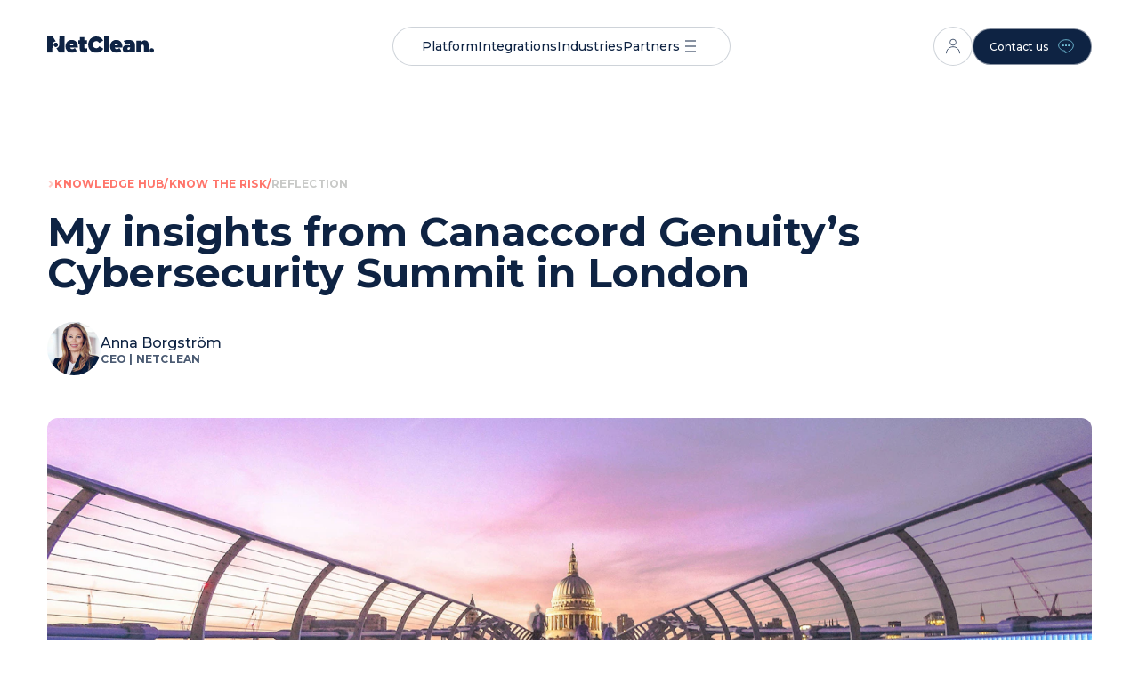

--- FILE ---
content_type: text/html; charset=UTF-8
request_url: https://www.netclean.com/knowledge/blog/my-insights-from-canaccord-genuitys-cybersecurity-summit-in-london
body_size: 30170
content:
<!DOCTYPE html><html lang="en"><head><meta name="viewport" content="width=device-width"/><meta charSet="utf-8"/><title>My insights from Canaccord Genuity’s Cybersecurity Summit in London</title><meta property="og:title" content="My insights from Canaccord Genuity’s Cybersecurity Summit in London"/><meta name="twitter:title" content="My insights from Canaccord Genuity’s Cybersecurity Summit in London"/><meta name="description" content="Last week, I had the opportunity to participate in Canaccord Genuity’s Cybersecurity Summit in London."/><meta property="og:description" content="Last week, I had the opportunity to participate in Canaccord Genuity’s Cybersecurity Summit in London."/><meta name="twitter:description" content="Last week, I had the opportunity to participate in Canaccord Genuity’s Cybersecurity Summit in London."/><meta property="og:image" content="https://www.datocms-assets.com/74356/1719844130-anna-borgstrom-blog-cybersecurity-summit-london-share-image.jpg?auto=format&amp;fit=max&amp;w=1200"/><meta property="og:image:width" content="1200"/><meta property="og:image:height" content="627"/><meta name="twitter:image" content="https://www.datocms-assets.com/74356/1719844130-anna-borgstrom-blog-cybersecurity-summit-london-share-image.jpg?auto=format&amp;fit=max&amp;w=1200"/><meta property="og:locale" content="en"/><meta property="og:type" content="article"/><meta property="og:site_name" content="NetClean"/><meta property="article:modified_time" content="2025-10-23T13:50:03Z"/><meta property="article:publisher" content=""/><meta name="twitter:card" content="summary"/><meta name="next-head-count" content="18"/><link rel="preconnect" href="https://fonts.googleapis.com"/><link rel="preconnect" href="https://fonts.gstatic.com" crossorigin="true"/><link rel="apple-touch-icon" sizes="180x180" href="/apple-touch-icon.png"/><link rel="icon" type="image/png" sizes="32x32" href="/favicon-32x32.png"/><link rel="icon" type="image/png" sizes="16x16" href="/favicon-16x16.png"/><link rel="manifest" href="/site.webmanifest"/><link rel="mask-icon" href="/safari-pinned-tab.svg" color="#0e2343"/><meta name="msapplication-TileColor" content="#0e2343"/><meta name="theme-color" content="#ffffff"/><meta name="theme-color" content="#ffffff"/><link rel="preconnect" href="https://fonts.gstatic.com" crossorigin /><noscript data-n-css=""></noscript><script defer="" nomodule="" src="/_next/static/chunks/polyfills-5cd94c89d3acac5f.js"></script><script defer="" src="/_next/static/chunks/858.fbb415d88b427282.js"></script><script src="/_next/static/chunks/webpack-2c2caa01fcc965fe.js" defer=""></script><script src="/_next/static/chunks/framework-a87821de553db91d.js" defer=""></script><script src="/_next/static/chunks/main-d8b1ff545a609496.js" defer=""></script><script src="/_next/static/chunks/pages/_app-63f78225c0cb946d.js" defer=""></script><script src="/_next/static/chunks/ea88be26-0916539e7153d77e.js" defer=""></script><script src="/_next/static/chunks/336-486046804a0a6c10.js" defer=""></script><script src="/_next/static/chunks/483-77272ae233b3349f.js" defer=""></script><script src="/_next/static/chunks/835-d508904a0df77147.js" defer=""></script><script src="/_next/static/chunks/115-8422b6e426e02d91.js" defer=""></script><script src="/_next/static/chunks/304-7e0babb878b60c6a.js" defer=""></script><script src="/_next/static/chunks/675-676bd586abb67fd1.js" defer=""></script><script src="/_next/static/chunks/291-1605b1f820ef9750.js" defer=""></script><script src="/_next/static/chunks/725-45cc4887963cfde4.js" defer=""></script><script src="/_next/static/chunks/207-1a4bd16d1ceebb1c.js" defer=""></script><script src="/_next/static/chunks/978-f955421eab51d928.js" defer=""></script><script src="/_next/static/chunks/918-08273c352c3de166.js" defer=""></script><script src="/_next/static/chunks/pages/%5B...slug%5D-279e38ec569c7b13.js" defer=""></script><script src="/_next/static/bRkITeQmtn3T5cjJ7U40K/_buildManifest.js" defer=""></script><script src="/_next/static/bRkITeQmtn3T5cjJ7U40K/_ssgManifest.js" defer=""></script><script src="/_next/static/bRkITeQmtn3T5cjJ7U40K/_middlewareManifest.js" defer=""></script><style data-styled="" data-styled-version="5.3.5">.RIlpc{border-width:1px;border-style:solid;-webkit-transition:all 0.3s ease;transition:all 0.3s ease;-webkit-text-decoration:none;text-decoration:none;cursor:pointer;background:var(--primary);border-color:var(--primary);color:var(--textColor);display:-webkit-inline-box;display:-webkit-inline-flex;display:-ms-inline-flexbox;display:inline-flex;-webkit-align-items:center;-webkit-box-align:center;-ms-flex-align:center;align-items:center;height:41px;padding:0 18px;border-radius:100px;font-size:12px;font-weight:500;}/*!sc*/
.RIlpc svg{width:16px;height:16px;-webkit-transition:-webkit-transform 0.3s ease;-webkit-transition:transform 0.3s ease;transition:transform 0.3s ease;}/*!sc*/
@media (hover:hover){.RIlpc:hover{background:var(--secondary);border-color:var(--secondary);}}/*!sc*/
.RIlpc svg{color:var(--iconColor);}/*!sc*/
@media (hover:hover){.RIlpc svg:hover svg{color:var(--iconColor);}}/*!sc*/
.RIlpc:hover{-webkit-text-decoration:none;text-decoration:none;}/*!sc*/
@media (hover:hover){.RIlpc:hover a{-webkit-text-decoration:none;text-decoration:none;}.RIlpc:hover svg{-webkit-transform:none;-ms-transform:none;transform:none;}}/*!sc*/
.RIlpc:hover{-webkit-text-decoration:none;text-decoration:none;}/*!sc*/
.RIlpc svg{margin-left:10px;width:20px;height:20px;}/*!sc*/
.kEjIMx{border-width:1px;border-style:solid;-webkit-transition:all 0.3s ease;transition:all 0.3s ease;-webkit-text-decoration:none;text-decoration:none;cursor:pointer;--primary:#0E2343;--secondary:#56657b;--secondaryFill:rgba(86,101,123,0.08);--textColor:#FFFFFF;--iconColor:#7ACBE2;background:var(--primary);border-color:var(--primary);color:var(--textColor);display:-webkit-inline-box;display:-webkit-inline-flex;display:-ms-inline-flexbox;display:inline-flex;-webkit-align-items:center;-webkit-box-align:center;-ms-flex-align:center;align-items:center;height:41px;padding:0 18px;border-radius:100px;font-size:12px;font-weight:500;}/*!sc*/
.kEjIMx svg{width:16px;height:16px;-webkit-transition:-webkit-transform 0.3s ease;-webkit-transition:transform 0.3s ease;transition:transform 0.3s ease;}/*!sc*/
@media (hover:hover){.kEjIMx:hover{background:var(--secondary);border-color:var(--secondary);}}/*!sc*/
.kEjIMx svg{color:var(--iconColor);}/*!sc*/
@media (hover:hover){.kEjIMx svg:hover svg{color:var(--iconColor);}}/*!sc*/
.kEjIMx:hover{-webkit-text-decoration:none;text-decoration:none;}/*!sc*/
@media (hover:hover){.kEjIMx:hover a{-webkit-text-decoration:none;text-decoration:none;}.kEjIMx:hover svg{-webkit-transform:none;-ms-transform:none;transform:none;}}/*!sc*/
.kEjIMx:hover{-webkit-text-decoration:none;text-decoration:none;}/*!sc*/
.kEjIMx svg{margin-left:10px;width:20px;height:20px;}/*!sc*/
.gOExB{border-width:1px;border-style:solid;-webkit-transition:all 0.3s ease;transition:all 0.3s ease;-webkit-text-decoration:none;text-decoration:none;cursor:pointer;--primary:#7ACBE2;--secondary:#a2dbeb;--secondaryFill:rgba(162,219,235,0.08);--textColor:#0E2343;--iconColor:#FFFFFF;background:none;border-color:var(--primary);color:var(--primary);display:-webkit-inline-box;display:-webkit-inline-flex;display:-ms-inline-flexbox;display:inline-flex;-webkit-align-items:center;-webkit-box-align:center;-ms-flex-align:center;align-items:center;height:52px;padding:0 32px;border-radius:100px;font-size:14px;font-weight:500;}/*!sc*/
.gOExB svg{width:16px;height:16px;-webkit-transition:-webkit-transform 0.3s ease;-webkit-transition:transform 0.3s ease;transition:transform 0.3s ease;}/*!sc*/
@media (hover:hover){.gOExB:hover{border-color:var(--secondary);color:var(--secondary);}}/*!sc*/
.gOExB svg{color:var(--primary);}/*!sc*/
@media (hover:hover){.gOExB:hover{background-color:var(--secondaryFill);}.gOExB:hover svg{color:var(--secondary);}}/*!sc*/
.gOExB:hover{-webkit-text-decoration:none;text-decoration:none;}/*!sc*/
@media (hover:hover){.gOExB:hover a{-webkit-text-decoration:none;text-decoration:none;}.gOExB:hover svg{-webkit-transform:none;-ms-transform:none;transform:none;}}/*!sc*/
.gOExB:hover{-webkit-text-decoration:none;text-decoration:none;}/*!sc*/
.gOExB svg{margin-left:10px;}/*!sc*/
.ibeulM{border-width:1px;border-style:solid;-webkit-transition:all 0.3s ease;transition:all 0.3s ease;-webkit-text-decoration:none;text-decoration:none;cursor:pointer;--primary:#7ACBE2;--secondary:#a2dbeb;--secondaryFill:rgba(162,219,235,0.08);--textColor:#0E2343;--iconColor:#FFFFFF;background:var(--primary);border-color:var(--primary);color:var(--textColor);display:-webkit-inline-box;display:-webkit-inline-flex;display:-ms-inline-flexbox;display:inline-flex;-webkit-align-items:center;-webkit-box-align:center;-ms-flex-align:center;align-items:center;height:52px;padding:0 32px;border-radius:100px;font-size:14px;font-weight:500;}/*!sc*/
.ibeulM svg{width:16px;height:16px;-webkit-transition:-webkit-transform 0.3s ease;-webkit-transition:transform 0.3s ease;transition:transform 0.3s ease;}/*!sc*/
@media (hover:hover){.ibeulM:hover{background:var(--secondary);border-color:var(--secondary);}}/*!sc*/
.ibeulM svg{color:var(--iconColor);}/*!sc*/
@media (hover:hover){.ibeulM svg:hover svg{color:var(--iconColor);}}/*!sc*/
.ibeulM:hover{-webkit-text-decoration:none;text-decoration:none;}/*!sc*/
@media (hover:hover){.ibeulM:hover a{-webkit-text-decoration:none;text-decoration:none;}.ibeulM:hover svg{-webkit-transform:none;-ms-transform:none;transform:none;}}/*!sc*/
.ibeulM:hover{-webkit-text-decoration:none;text-decoration:none;}/*!sc*/
.ibeulM svg{margin-left:10px;}/*!sc*/
.kpdvsu{border-width:1px;border-style:solid;-webkit-transition:all 0.3s ease;transition:all 0.3s ease;-webkit-text-decoration:none;text-decoration:none;cursor:pointer;--primary:#FFFFFF;--secondary:#dbdee3;--secondaryFill:rgba(219,222,227,0.08);--textColor:#0E2343;--iconColor:#FF756B;background:var(--primary);border-color:var(--primary);color:var(--textColor);display:-webkit-inline-box;display:-webkit-inline-flex;display:-ms-inline-flexbox;display:inline-flex;-webkit-align-items:center;-webkit-box-align:center;-ms-flex-align:center;align-items:center;height:41px;padding:0 18px;border-radius:100px;font-size:12px;font-weight:500;}/*!sc*/
.kpdvsu svg{width:16px;height:16px;-webkit-transition:-webkit-transform 0.3s ease;-webkit-transition:transform 0.3s ease;transition:transform 0.3s ease;}/*!sc*/
@media (hover:hover){.kpdvsu:hover{background:var(--secondary);border-color:var(--secondary);}}/*!sc*/
.kpdvsu svg{color:var(--iconColor);}/*!sc*/
@media (hover:hover){.kpdvsu svg:hover svg{color:var(--iconColor);}}/*!sc*/
.kpdvsu:hover{-webkit-text-decoration:none;text-decoration:none;}/*!sc*/
@media (hover:hover){.kpdvsu:hover a{-webkit-text-decoration:none;text-decoration:none;}.kpdvsu:hover svg{-webkit-transform:none;-ms-transform:none;transform:none;}}/*!sc*/
.kpdvsu:hover{-webkit-text-decoration:none;text-decoration:none;}/*!sc*/
.kpdvsu svg{margin-left:10px;width:20px;height:20px;}/*!sc*/
data-styled.g1[id="sc-52548cf8-0"]{content:"RIlpc,kEjIMx,gOExB,ibeulM,kpdvsu,"}/*!sc*/
.dRCvIF{border-width:1px;border-style:solid;-webkit-transition:all 0.3s ease;transition:all 0.3s ease;-webkit-text-decoration:none;text-decoration:none;cursor:pointer;background:none;border-color:var(--primary);color:var(--primary);display:-webkit-box;display:-webkit-flex;display:-ms-flexbox;display:flex;-webkit-align-items:center;-webkit-box-align:center;-ms-flex-align:center;align-items:center;-webkit-box-pack:center;-webkit-justify-content:center;-ms-flex-pack:center;justify-content:center;width:var(--size);height:var(--size);padding:0 calc(var(--size) / 2 - var(--svg-size,20px) / 2);border-radius:50%;--size:44px;--primary:#0E2343;--secondary:#FFFFFF;border-color:rgba(14,35,67,0.2);}/*!sc*/
.dRCvIF svg{width:16px;height:16px;-webkit-transition:-webkit-transform 0.3s ease;-webkit-transition:transform 0.3s ease;transition:transform 0.3s ease;}/*!sc*/
@media (hover:hover){.dRCvIF:hover{border-color:var(--secondary);color:var(--secondary);}}/*!sc*/
@media (hover:hover){.dRCvIF:hover{background-color:var(--primary);color:var(--textColor);}}/*!sc*/
.dRCvIF svg{width:20px;height:20px;}/*!sc*/
.fjOrwo{border-width:1px;border-style:solid;-webkit-transition:all 0.3s ease;transition:all 0.3s ease;-webkit-text-decoration:none;text-decoration:none;cursor:pointer;--primary:#0E2343;--secondary:#56657b;--secondaryFill:rgba(86,101,123,0.08);--textColor:#FFFFFF;--iconColor:#7ACBE2;background:none;border-color:var(--primary);color:var(--primary);display:-webkit-box;display:-webkit-flex;display:-ms-flexbox;display:flex;-webkit-align-items:center;-webkit-box-align:center;-ms-flex-align:center;align-items:center;-webkit-box-pack:center;-webkit-justify-content:center;-ms-flex-pack:center;justify-content:center;width:var(--size);height:var(--size);padding:0 calc(var(--size) / 2 - var(--svg-size,20px) / 2);border-radius:50%;--size:44px;opacity:0.3;pointer-events:none;}/*!sc*/
.fjOrwo svg{width:16px;height:16px;-webkit-transition:-webkit-transform 0.3s ease;-webkit-transition:transform 0.3s ease;transition:transform 0.3s ease;}/*!sc*/
@media (hover:hover){.fjOrwo:hover{border-color:var(--secondary);color:var(--secondary);}}/*!sc*/
@media (hover:hover){.fjOrwo:hover{background-color:var(--primary);color:var(--textColor);}}/*!sc*/
.fjOrwo svg{width:20px;height:20px;}/*!sc*/
.hBXHOB{border-width:1px;border-style:solid;-webkit-transition:all 0.3s ease;transition:all 0.3s ease;-webkit-text-decoration:none;text-decoration:none;cursor:pointer;--primary:#0E2343;--secondary:#56657b;--secondaryFill:rgba(86,101,123,0.08);--textColor:#FFFFFF;--iconColor:#7ACBE2;background:none;border-color:var(--primary);color:var(--primary);display:-webkit-box;display:-webkit-flex;display:-ms-flexbox;display:flex;-webkit-align-items:center;-webkit-box-align:center;-ms-flex-align:center;align-items:center;-webkit-box-pack:center;-webkit-justify-content:center;-ms-flex-pack:center;justify-content:center;width:var(--size);height:var(--size);padding:0 calc(var(--size) / 2 - var(--svg-size,20px) / 2);border-radius:50%;--size:44px;}/*!sc*/
.hBXHOB svg{width:16px;height:16px;-webkit-transition:-webkit-transform 0.3s ease;-webkit-transition:transform 0.3s ease;transition:transform 0.3s ease;}/*!sc*/
@media (hover:hover){.hBXHOB:hover{border-color:var(--secondary);color:var(--secondary);}}/*!sc*/
@media (hover:hover){.hBXHOB:hover{background-color:var(--primary);color:var(--textColor);}}/*!sc*/
.hBXHOB svg{width:20px;height:20px;}/*!sc*/
data-styled.g2[id="sc-52548cf8-1"]{content:"dRCvIF,fjOrwo,hBXHOB,"}/*!sc*/
@media (hover:hover){.jAKaoo:hover .social-link{color:#6f88ae;}.jAKaoo:hover .icon{opacity:0.5;}}/*!sc*/
.jAKaoo .social-link{display:-webkit-box;display:-webkit-flex;display:-ms-flexbox;display:flex;width:calc(50% - 8px);-webkit-align-items:center;-webkit-box-align:center;-ms-flex-align:center;align-items:center;gap:8px;font-size:12px;-webkit-text-decoration:none;text-decoration:none;-webkit-transition:color 0.5s ease;transition:color 0.5s ease;}/*!sc*/
@media screen and (min-width:1025px){.jAKaoo .social-link{font-size:14px;}}/*!sc*/
@media (hover:hover){.jAKaoo .social-link:hover{color:currentColor;}.jAKaoo .social-link:hover .icon{opacity:1;}}/*!sc*/
.jAKaoo .social-link .icon{-webkit-flex-shrink:0;-ms-flex-negative:0;flex-shrink:0;width:15px;height:15px;-webkit-transition:opacity 0.3s ease;transition:opacity 0.3s ease;}/*!sc*/
data-styled.g3[id="sc-51b66bf0-0"]{content:"jAKaoo,"}/*!sc*/
.cwWlHd{width:100%;max-width:1600px;margin:0 auto;height:auto;display:grid;grid-template-columns:repeat(6,minmax(0,1fr));row-gap:0px;padding:0 16px;}/*!sc*/
@media screen and (min-width:1025px){.cwWlHd{grid-template-columns:repeat(24,minmax(0,1fr));row-gap:0px;padding:0;}}/*!sc*/
.jSQEDJ{width:100%;max-width:1600px;margin:0 auto;height:auto;display:grid;grid-template-columns:repeat(6,minmax(0,1fr));row-gap:48px;padding:0 16px;}/*!sc*/
@media screen and (min-width:1025px){.jSQEDJ{grid-template-columns:repeat(24,minmax(0,1fr));row-gap:48px;padding:0;}}/*!sc*/
.sIfPd{width:100%;max-width:1600px;margin:0 auto;height:auto;display:grid;grid-template-columns:repeat(6,minmax(0,1fr));row-gap:16px;padding:0 16px;}/*!sc*/
@media screen and (min-width:1025px){.sIfPd{grid-template-columns:repeat(24,minmax(0,1fr));row-gap:16px;padding:0;}}/*!sc*/
data-styled.g4[id="sc-83480ed2-0"]{content:"cwWlHd,jSQEDJ,sIfPd,"}/*!sc*/
.LIxlB{grid-column: span 6;}/*!sc*/
@media screen and (min-width:1025px){.LIxlB{grid-column:2 / span 22;}}/*!sc*/
@media screen and (min-width:1025px){}/*!sc*/
.friTsQ{grid-column: span 6;}/*!sc*/
@media screen and (min-width:1025px){.friTsQ{grid-column:2 / span 22;}}/*!sc*/
@media screen and (min-width:1300px){.friTsQ{grid-column:3 / span 20;}}/*!sc*/
@media screen and (min-width:1025px){}/*!sc*/
.aRBso{grid-column: span 6;}/*!sc*/
@media screen and (min-width:1025px){.aRBso{grid-column:6 / span 14;}}/*!sc*/
@media screen and (min-width:1025px){}/*!sc*/
.mWSMW{grid-column: span 6;}/*!sc*/
@media screen and (min-width:1025px){.mWSMW{grid-column:4 / span 18;}}/*!sc*/
@media screen and (min-width:1025px){}/*!sc*/
.dReHAj{grid-column: span 6;}/*!sc*/
@media screen and (min-width:1025px){.dReHAj{grid-column:5 / span 16;}}/*!sc*/
@media screen and (min-width:1300px){.dReHAj{grid-column:5 / span 16;}}/*!sc*/
@media screen and (min-width:1025px){}/*!sc*/
.bElIKP{grid-column: span 6;}/*!sc*/
@media screen and (min-width:1025px){.bElIKP{grid-column:2 / span 11;}}/*!sc*/
@media screen and (min-width:1300px){.bElIKP{grid-column:3 / span 9;}}/*!sc*/
@media screen and (min-width:1025px){}/*!sc*/
.fVIVAT{grid-column: span 6;}/*!sc*/
@media screen and (min-width:1025px){.fVIVAT{grid-column:3 / span 7;}}/*!sc*/
@media screen and (min-width:1300px){.fVIVAT{grid-column:5 / span 5;}}/*!sc*/
@media screen and (min-width:1025px){}/*!sc*/
.guePnT{grid-column: span 6;}/*!sc*/
@media screen and (min-width:1025px){.guePnT{grid-column:13 / span 9;}}/*!sc*/
@media screen and (min-width:1300px){.guePnT{grid-column:13 / span 9;}}/*!sc*/
@media screen and (min-width:1025px){}/*!sc*/
.hozeRw{grid-column: span 6;}/*!sc*/
@media screen and (min-width:1025px){.hozeRw{grid-column:2 / span 5;}}/*!sc*/
@media screen and (min-width:1025px){}/*!sc*/
.cbVUsp{grid-column: span 6;}/*!sc*/
@media screen and (min-width:1025px){.cbVUsp{grid-column:7 / span 5;}}/*!sc*/
@media screen and (min-width:1025px){}/*!sc*/
.gXdqqJ{grid-column: span 6;}/*!sc*/
@media screen and (min-width:1025px){.gXdqqJ{grid-column:12 / span 5;}}/*!sc*/
@media screen and (min-width:1025px){}/*!sc*/
.jNrYqN{grid-column: span 6;}/*!sc*/
@media screen and (min-width:1025px){.jNrYqN{grid-column:17 / span 4;}}/*!sc*/
@media screen and (min-width:1025px){}/*!sc*/
.jeOxav{grid-column: span 6;}/*!sc*/
@media screen and (min-width:1025px){.jeOxav{grid-column:21 / span 3;}}/*!sc*/
@media screen and (min-width:1025px){}/*!sc*/
.fTZcEP{grid-column: span 6;}/*!sc*/
@media screen and (min-width:1025px){.fTZcEP{grid-column:5 / span 7;}}/*!sc*/
@media screen and (min-width:1300px){.fTZcEP{grid-column:7 / span 5;}}/*!sc*/
@media screen and (min-width:1025px){}/*!sc*/
.cGFIQg{grid-column: span 6;}/*!sc*/
@media screen and (min-width:1025px){.cGFIQg{grid-column:12 / span 8;}}/*!sc*/
@media screen and (min-width:1025px){}/*!sc*/
.dztwwl{grid-column: span 6;}/*!sc*/
@media screen and (min-width:1025px){.dztwwl{grid-column:20 / span 4;}}/*!sc*/
@media screen and (min-width:1025px){}/*!sc*/
data-styled.g5[id="sc-83480ed2-1"]{content:"LIxlB,friTsQ,aRBso,mWSMW,dReHAj,bElIKP,fVIVAT,guePnT,hozeRw,cbVUsp,gXdqqJ,jNrYqN,jeOxav,fTZcEP,cGFIQg,dztwwl,"}/*!sc*/
.vPxTc{width:120px;}/*!sc*/
@media screen and (min-width:1300px){.vPxTc{width:160px;}}/*!sc*/
.vPxTc svg{max-width:100%;}/*!sc*/
data-styled.g6[id="sc-c06cfb37-0"]{content:"vPxTc,"}/*!sc*/
.bTaAIE{margin:0;font-size:16px;font-weight:500;line-height:1.5;white-space:pre-line;}/*!sc*/
@media screen and (min-width:768px){.bTaAIE{font-size:18px;line-height:1.45;}}/*!sc*/
.bTaAIE p{margin:0;}/*!sc*/
.bTaAIE + p,.bTaAIE p + p{margin-top:20px;}/*!sc*/
@media screen and (min-width:768px){.bTaAIE + p,.bTaAIE p + p{margin-top:30px;}}/*!sc*/
.bTaAIE strong{font-weight:700;}/*!sc*/
.bTaAIE h3{font-size:22px;font-weight:700;line-height:1.1;}/*!sc*/
.bTaAIE blockquote{margin:32px 0;}/*!sc*/
@media screen and (min-width:768px){.bTaAIE blockquote{margin:48px 0;}}/*!sc*/
.bTaAIE blockquote p{font-size:20px;line-height:1.3;}/*!sc*/
@media screen and (min-width:768px){.bTaAIE blockquote p{font-size:26px;}}/*!sc*/
.bTaAIE ol,.bTaAIE ul{margin:2rem 3rem;}/*!sc*/
.bTaAIE ol li,.bTaAIE ul li{margin-top:1rem;text-align:left;padding-left:1rem;}/*!sc*/
.bTaAIE ol ol,.bTaAIE ul ol,.bTaAIE ol ul,.bTaAIE ul ul{margin:1rem;}/*!sc*/
.bTaAIE ol{list-style-type:decimal;}/*!sc*/
.bTaAIE ul{list-style-type:disc;}/*!sc*/
.bTaAIE .markdown > *:first-child{margin-top:0 !important;}/*!sc*/
.bTaAIE .markdown > *:last-child{margin-bottom:0 !important;}/*!sc*/
.gRBjzd{margin:0;font-size:16px;font-weight:500;line-height:1.3;white-space:pre-line;}/*!sc*/
@media screen and (min-width:768px){.gRBjzd{font-size:18px;line-height:1.4;}}/*!sc*/
.gRBjzd p{margin:0;}/*!sc*/
.gRBjzd + p,.gRBjzd p + p{margin-top:20px;}/*!sc*/
@media screen and (min-width:768px){.gRBjzd + p,.gRBjzd p + p{margin-top:30px;}}/*!sc*/
.gRBjzd strong{font-weight:700;}/*!sc*/
.gRBjzd blockquote{margin:32px 0;}/*!sc*/
@media screen and (min-width:768px){.gRBjzd blockquote{margin:48px 0;}}/*!sc*/
.gRBjzd blockquote p{font-size:20px;line-height:1.3;}/*!sc*/
@media screen and (min-width:768px){.gRBjzd blockquote p{font-size:26px;}}/*!sc*/
.gRBjzd ol,.gRBjzd ul{margin:2rem 3rem;}/*!sc*/
.gRBjzd ol li,.gRBjzd ul li{margin-top:1rem;text-align:left;padding-left:1rem;}/*!sc*/
.gRBjzd ol ol,.gRBjzd ul ol,.gRBjzd ol ul,.gRBjzd ul ul{margin:1rem;}/*!sc*/
.gRBjzd ol{list-style-type:decimal;}/*!sc*/
.gRBjzd ul{list-style-type:disc;}/*!sc*/
.cyLGyD{margin:0;font-size:12px;font-weight:500;line-height:1.4;white-space:pre-line;}/*!sc*/
@media screen and (min-width:768px){.cyLGyD{font-size:14px;line-height:1.45;}}/*!sc*/
.cyLGyD p{margin:0;}/*!sc*/
.cyLGyD + p,.cyLGyD p + p{margin-top:20px;}/*!sc*/
@media screen and (min-width:768px){.cyLGyD + p,.cyLGyD p + p{margin-top:30px;}}/*!sc*/
.cyLGyD strong{font-weight:700;}/*!sc*/
.cyLGyD blockquote{margin:32px 0;}/*!sc*/
@media screen and (min-width:768px){.cyLGyD blockquote{margin:48px 0;}}/*!sc*/
.cyLGyD blockquote p{font-size:20px;line-height:1.3;}/*!sc*/
@media screen and (min-width:768px){.cyLGyD blockquote p{font-size:26px;}}/*!sc*/
.cyLGyD ol,.cyLGyD ul{margin:2rem 3rem;}/*!sc*/
.cyLGyD ol li,.cyLGyD ul li{margin-top:1rem;text-align:left;padding-left:1rem;}/*!sc*/
.cyLGyD ol ol,.cyLGyD ul ol,.cyLGyD ol ul,.cyLGyD ul ul{margin:1rem;}/*!sc*/
.cyLGyD ol{list-style-type:decimal;}/*!sc*/
.cyLGyD ul{list-style-type:disc;}/*!sc*/
.iiuTNT{margin:0;font-size:12px;font-weight:500;line-height:1.3;white-space:pre-line;}/*!sc*/
@media screen and (min-width:768px){.iiuTNT{font-size:12px;line-height:1.4;}}/*!sc*/
.iiuTNT p{margin:0;}/*!sc*/
.iiuTNT + p,.iiuTNT p + p{margin-top:20px;}/*!sc*/
@media screen and (min-width:768px){.iiuTNT + p,.iiuTNT p + p{margin-top:30px;}}/*!sc*/
.iiuTNT strong{font-weight:700;}/*!sc*/
.iiuTNT blockquote{margin:32px 0;}/*!sc*/
@media screen and (min-width:768px){.iiuTNT blockquote{margin:48px 0;}}/*!sc*/
.iiuTNT blockquote p{font-size:20px;line-height:1.3;}/*!sc*/
@media screen and (min-width:768px){.iiuTNT blockquote p{font-size:26px;}}/*!sc*/
.iiuTNT ol,.iiuTNT ul{margin:2rem 3rem;}/*!sc*/
.iiuTNT ol li,.iiuTNT ul li{margin-top:1rem;text-align:left;padding-left:1rem;}/*!sc*/
.iiuTNT ol ol,.iiuTNT ul ol,.iiuTNT ol ul,.iiuTNT ul ul{margin:1rem;}/*!sc*/
.iiuTNT ol{list-style-type:decimal;}/*!sc*/
.iiuTNT ul{list-style-type:disc;}/*!sc*/
data-styled.g7[id="sc-c84dc5c7-0"]{content:"bTaAIE,gRBjzd,cyLGyD,iiuTNT,"}/*!sc*/
.PVTqW{display:-webkit-box;display:-webkit-flex;display:-ms-flexbox;display:flex;-webkit-text-decoration:none;text-decoration:none;cursor:pointer;-webkit-transition:color 0.5s ease;transition:color 0.5s ease;}/*!sc*/
@media (hover:hover){.PVTqW{-webkit-align-items:center;-webkit-box-align:center;-ms-flex-align:center;align-items:center;}.PVTqW:hover{color:inherit !important;}.PVTqW:hover::before{-webkit-transform:translateX(0);-ms-transform:translateX(0);transform:translateX(0);opacity:1;}.PVTqW:hover span{-webkit-transform:translateX(16px);-ms-transform:translateX(16px);transform:translateX(16px);}}/*!sc*/
@media (hover:hover){.PVTqW::before{content:'';position:absolute;width:8px;height:8px;background:#FF756B;display:-webkit-box;display:-webkit-flex;display:-ms-flexbox;display:flex;border-radius:50%;margin-right:16px;opacity:0;-webkit-transform:translateX(-16px);-ms-transform:translateX(-16px);transform:translateX(-16px);-webkit-transition:opacity 0.3s ease,-webkit-transform 0.3s ease;-webkit-transition:opacity 0.3s ease,transform 0.3s ease;transition:opacity 0.3s ease,transform 0.3s ease;}}/*!sc*/
.PVTqW span{pointer-events:none;}/*!sc*/
@media (hover:hover){.PVTqW span{-webkit-transition:-webkit-transform 0.3s ease 0.08s;-webkit-transition:transform 0.3s ease 0.08s;transition:transform 0.3s ease 0.08s;}}/*!sc*/
data-styled.g8[id="sc-daad2f4d-0"]{content:"PVTqW,"}/*!sc*/
.kbimEf{margin:0;font-size:30px;font-weight:700;line-height:1.1;}/*!sc*/
@media screen and (min-width:768px){.kbimEf{font-size:46px;line-height:1;}}/*!sc*/
data-styled.g10[id="sc-1e7bc511-1"]{content:"kbimEf,"}/*!sc*/
.LkJNc{margin:0;font-size:30px;font-weight:700;line-height:1.1;}/*!sc*/
@media screen and (min-width:768px){.LkJNc{font-size:46px;line-height:1;}}/*!sc*/
data-styled.g11[id="sc-1e7bc511-2"]{content:"LkJNc,"}/*!sc*/
.kVQDGA{margin:0;font-size:36px;font-weight:800;line-height:1.1;text-transform:none;-webkit-letter-spacing:normal;-moz-letter-spacing:normal;-ms-letter-spacing:normal;letter-spacing:normal;}/*!sc*/
@media screen and (min-width:768px){.kVQDGA{font-size:56px;line-height:1;}}/*!sc*/
@media screen and (min-width:1300px){}/*!sc*/
data-styled.g12[id="sc-1e7bc511-3"]{content:"kVQDGA,"}/*!sc*/
.cJPkpZ{margin:0;font-size:22px;font-weight:700;line-height:1.1;}/*!sc*/
@media screen and (min-width:768px){.cJPkpZ{font-size:20px;line-height:1.2;}}/*!sc*/
data-styled.g16[id="sc-1e7bc511-7"]{content:"cJPkpZ,"}/*!sc*/
.lhJLEl{font-size:12px;font-weight:500;line-height:1.2;white-space:pre-line;opacity:inherit;margin:0;}/*!sc*/
@media screen and (min-width:768px){.lhJLEl{font-size:14px;line-height:1.45;}}/*!sc*/
.lhJLEl + p{margin-top:20px;}/*!sc*/
@media screen and (min-width:768px){.lhJLEl + p{margin-top:40px;}}/*!sc*/
.dknEBf{font-size:12px;font-weight:500;line-height:1.3;white-space:pre-line;opacity:inherit;margin:0;}/*!sc*/
@media screen and (min-width:768px){.dknEBf{font-size:12px;line-height:1.4;}}/*!sc*/
.dknEBf + p{margin-top:20px;}/*!sc*/
@media screen and (min-width:768px){.dknEBf + p{margin-top:40px;}}/*!sc*/
data-styled.g17[id="sc-1e7bc511-8"]{content:"lhJLEl,dknEBf,"}/*!sc*/
.enSrmL{font-size:20px;font-weight:500;line-height:1.3;white-space:pre-line;margin:0;opacity:inherit;}/*!sc*/
@media screen and (min-width:768px){.enSrmL{font-size:26px;}}/*!sc*/
.enSrmL p{margin:0;}/*!sc*/
.enSrmL + p,.enSrmL p + p{margin-top:24px;}/*!sc*/
@media screen and (min-width:768px){.enSrmL + p,.enSrmL p + p{margin-top:40px;}}/*!sc*/
data-styled.g18[id="sc-1e7bc511-9"]{content:"enSrmL,"}/*!sc*/
.fdMitP{margin:0;font-size:12px;font-weight:700;line-height:1.2;-webkit-letter-spacing:0.02em;-moz-letter-spacing:0.02em;-ms-letter-spacing:0.02em;letter-spacing:0.02em;text-transform:uppercase;color:var(--color);}/*!sc*/
data-styled.g19[id="sc-1e7bc511-10"]{content:"fdMitP,"}/*!sc*/
.glFiQT{display:-webkit-box;display:-webkit-flex;display:-ms-flexbox;display:flex;-webkit-flex-direction:column;-ms-flex-direction:column;flex-direction:column;gap:64px;width:100%;margin-top:auto;padding:48px 0 72px;background-color:#0E2343;background-image:url('/images/nc-pattern-string.svg');background-position:bottom -24px left 4px;background-repeat:repeat-x;border-top:1px solid rgba(122,203,226,0.15);border-bottom:10px solid #7ACBE2;color:#FFFFFF;}/*!sc*/
@media screen and (min-width:1025px){.glFiQT{gap:142px;padding:154px 0 48px;}}/*!sc*/
.glFiQT a:not(.customer-portal){color:inherit;}/*!sc*/
.glFiQT .address > div > div{display:-webkit-box;display:-webkit-flex;display:-ms-flexbox;display:flex;-webkit-flex-wrap:wrap;-ms-flex-wrap:wrap;flex-wrap:wrap;width:100%;gap:16px;}/*!sc*/
@media screen and (min-width:1025px){.glFiQT .address > div > div{-webkit-flex-direction:column;-ms-flex-direction:column;flex-direction:column;}}/*!sc*/
.glFiQT .address p{width:calc(50% - 8px);line-height:1.6;}/*!sc*/
@media screen and (min-width:1025px){.glFiQT .address p{width:auto;}}/*!sc*/
.glFiQT .address p + p{margin-top:0;}/*!sc*/
@media screen and (min-width:1025px){.glFiQT .address p + p{margin-top:22px;}}/*!sc*/
.glFiQT .address a{display:block;}/*!sc*/
.glFiQT .socialLinksFooter{display:-webkit-box;display:-webkit-flex;display:-ms-flexbox;display:flex;-webkit-flex-wrap:wrap;-ms-flex-wrap:wrap;flex-wrap:wrap;gap:16px;}/*!sc*/
@media screen and (min-width:1025px){.glFiQT .socialLinksFooter{-webkit-flex-direction:column;-ms-flex-direction:column;flex-direction:column;}}/*!sc*/
.glFiQT .bottomLink{display:-webkit-box;display:-webkit-flex;display:-ms-flexbox;display:flex;-webkit-align-items:center;-webkit-box-align:center;-ms-flex-align:center;align-items:center;height:100%;}/*!sc*/
.glFiQT .alignRight{display:-webkit-box;display:-webkit-flex;display:-ms-flexbox;display:flex;-webkit-box-pack:end;-webkit-justify-content:flex-end;-ms-flex-pack:end;justify-content:flex-end;}/*!sc*/
@media screen and (min-width:1025px){.glFiQT .alignRightOnDesktop{display:-webkit-box;display:-webkit-flex;display:-ms-flexbox;display:flex;-webkit-box-pack:end;-webkit-justify-content:flex-end;-ms-flex-pack:end;justify-content:flex-end;}}/*!sc*/
data-styled.g20[id="sc-74eacf08-0"]{content:"glFiQT,"}/*!sc*/
.dDhaij{display:-webkit-box;display:-webkit-flex;display:-ms-flexbox;display:flex;-webkit-flex-wrap:wrap;-ms-flex-wrap:wrap;flex-wrap:wrap;gap:16px;}/*!sc*/
@media screen and (min-width:1025px){.dDhaij{-webkit-flex-direction:column;-ms-flex-direction:column;flex-direction:column;}}/*!sc*/
@media (hover:hover){.dDhaij:hover a{color:#6f88ae;}}/*!sc*/
.dDhaij a{width:calc(50% - 8px);color:#FFFFFF;font-size:20px;}/*!sc*/
@media screen and (min-width:1025px){.dDhaij a{width:auto;font-size:24px;}}/*!sc*/
data-styled.g21[id="sc-74eacf08-1"]{content:"dDhaij,"}/*!sc*/
.iOcCKe{display:-webkit-box;display:-webkit-flex;display:-ms-flexbox;display:flex;-webkit-align-items:center;-webkit-box-align:center;-ms-flex-align:center;align-items:center;-webkit-box-pack:center;-webkit-justify-content:center;-ms-flex-pack:center;justify-content:center;width:48px;height:48px;margin-top:48px;border-radius:50%;background:none;border:1px solid #7ACBE2;cursor:pointer;-webkit-transition:all 0.3s ease;transition:all 0.3s ease;color:#7ACBE2;}/*!sc*/
@media screen and (min-width:1025px){.iOcCKe{margin-top:0;}}/*!sc*/
.iOcCKe:hover{background:#7ACBE2;color:#FFFFFF;}/*!sc*/
data-styled.g22[id="sc-74eacf08-2"]{content:"iOcCKe,"}/*!sc*/
.gjHqrB{position:relative;}/*!sc*/
.gjHqrB::before{height:0;content:'';display:block;padding-bottom:56.25%;}/*!sc*/
@media screen and (min-width:1025px){.gjHqrB::before{padding-bottom:56.25%;}}/*!sc*/
.gjHqrB > *:not(style){overflow:hidden;position:absolute;top:0;right:0;bottom:0;left:0;display:-webkit-box;display:-webkit-flex;display:-ms-flexbox;display:flex;-webkit-box-pack:center;-webkit-justify-content:center;-ms-flex-pack:center;justify-content:center;-webkit-align-items:center;-webkit-box-align:center;-ms-flex-align:center;align-items:center;width:100%;height:100%;}/*!sc*/
data-styled.g23[id="sc-b6d0945e-0"]{content:"gjHqrB,"}/*!sc*/
html{line-height:1.15;-webkit-text-size-adjust:100%;}/*!sc*/
body{margin:0;}/*!sc*/
main{display:block;}/*!sc*/
h1{font-size:2em;margin:0.67em 0;}/*!sc*/
hr{box-sizing:content-box;height:0;overflow:visible;}/*!sc*/
pre{font-family:monospace,monospace;font-size:1em;}/*!sc*/
a{background-color:transparent;}/*!sc*/
abbr[title]{border-bottom:none;-webkit-text-decoration:underline;text-decoration:underline;-webkit-text-decoration:underline dotted;text-decoration:underline dotted;}/*!sc*/
b,strong{font-weight:bolder;}/*!sc*/
code,kbd,samp{font-family:monospace,monospace;font-size:1em;}/*!sc*/
small{font-size:80%;}/*!sc*/
sub,sup{font-size:75%;line-height:0;position:relative;vertical-align:baseline;}/*!sc*/
sub{bottom:-0.25em;}/*!sc*/
sup{top:-0.5em;}/*!sc*/
img{border-style:none;}/*!sc*/
button,input,optgroup,select,textarea{font-family:inherit;font-size:100%;line-height:1.15;margin:0;}/*!sc*/
button,input{overflow:visible;}/*!sc*/
button,select{text-transform:none;}/*!sc*/
button,[type="button"],[type="reset"],[type="submit"]{-webkit-appearance:button;}/*!sc*/
button::-moz-focus-inner,[type="button"]::-moz-focus-inner,[type="reset"]::-moz-focus-inner,[type="submit"]::-moz-focus-inner{border-style:none;padding:0;}/*!sc*/
button:-moz-focusring,[type="button"]:-moz-focusring,[type="reset"]:-moz-focusring,[type="submit"]:-moz-focusring{outline:1px dotted ButtonText;}/*!sc*/
fieldset{padding:0.35em 0.75em 0.625em;}/*!sc*/
legend{box-sizing:border-box;color:inherit;display:table;max-width:100%;padding:0;white-space:normal;}/*!sc*/
progress{vertical-align:baseline;}/*!sc*/
textarea{overflow:auto;}/*!sc*/
[type="checkbox"],[type="radio"]{box-sizing:border-box;padding:0;}/*!sc*/
[type="number"]::-webkit-inner-spin-button,[type="number"]::-webkit-outer-spin-button{height:auto;}/*!sc*/
[type="search"]{-webkit-appearance:textfield;outline-offset:-2px;}/*!sc*/
[type="search"]::-webkit-search-decoration{-webkit-appearance:none;}/*!sc*/
::-webkit-file-upload-button{-webkit-appearance:button;font:inherit;}/*!sc*/
details{display:block;}/*!sc*/
summary{display:list-item;}/*!sc*/
template{display:none;}/*!sc*/
[hidden]{display:none;}/*!sc*/
html{-webkit-box-sizing:border-box;-moz-box-sizing:border-box;box-sizing:border-box;font-family:'Montserrat',sans-serif;font-weight:500;color:#0E2343;background:#FFFFFF;-webkit-transition:background 1s ease;transition:background 1s ease;-webkit-scroll-behavior:smooth;-moz-scroll-behavior:smooth;-ms-scroll-behavior:smooth;scroll-behavior:smooth;}/*!sc*/
html,body{height:100%;}/*!sc*/
body{min-height:100vh;position:relative;}/*!sc*/
body.lock{overflow:hidden;}/*!sc*/
body #__next{display:-webkit-box;display:-webkit-flex;display:-ms-flexbox;display:flex;-webkit-flex-direction:column;-ms-flex-direction:column;flex-direction:column;min-height:100%;}/*!sc*/
body main{margin-top:100px;}/*!sc*/
body main.portalMain{-webkit-flex:1;-ms-flex:1;flex:1;margin-top:107px;background:#EEF0F2;}/*!sc*/
@media screen and (min-width:1025px){body main.portalMain{margin-top:115px;}}/*!sc*/
body main.bannerOpen{padding-top:145px;}/*!sc*/
@media screen and (min-width:1025px){body main.bannerOpen{padding-top:70px;}}/*!sc*/
*,*::before,*::after{-webkit-box-sizing:inherit;-moz-box-sizing:inherit;box-sizing:inherit;}/*!sc*/
ul,ol{list-style:none;padding:0;}/*!sc*/
a{color:#FF756B;}/*!sc*/
button:focus,a:focus{outline:none;}/*!sc*/
button:focus-visible,a:focus-visible{outline:2px solid currentColor;}/*!sc*/
.equal-height-JlocK{display:block;overflow:hidden;-webkit-transition-property:height;transition-property:height;}/*!sc*/
data-styled.g25[id="sc-global-cVKVlM1"]{content:"sc-global-cVKVlM1,"}/*!sc*/
.dZyaXJ{display:-webkit-box;display:-webkit-flex;display:-ms-flexbox;display:flex;gap:24px;}/*!sc*/
@media screen and (min-width:1025px){.dZyaXJ{display:-webkit-box;display:-webkit-flex;display:-ms-flexbox;display:flex;}}/*!sc*/
.dZyaXJ .prevButton,.dZyaXJ .nextButton{display:-webkit-inline-box;display:-webkit-inline-flex;display:-ms-inline-flexbox;display:inline-flex;-webkit-align-items:center;-webkit-box-align:center;-ms-flex-align:center;align-items:center;}/*!sc*/
.dZyaXJ .prevButton:disabled,.dZyaXJ .nextButton:disabled{opacity:0.3;pointer-events:none;}/*!sc*/
.dZyaXJ .prevButton svg{-webkit-transform:rotate(180deg);-ms-transform:rotate(180deg);transform:rotate(180deg);}/*!sc*/
data-styled.g42[id="sc-3c3ed15c-0"]{content:"dZyaXJ,"}/*!sc*/
.bgIIOf{margin-block:0;display:-webkit-box;display:-webkit-flex;display:-ms-flexbox;display:flex;-webkit-flex-direction:row;-ms-flex-direction:row;flex-direction:row;overflow-x:auto;overflow-y:visible;gap:14px;}/*!sc*/
.bgIIOf::-webkit-scrollbar{display:none;}/*!sc*/
data-styled.g44[id="sc-9760482c-1"]{content:"bgIIOf,"}/*!sc*/
.kxdMh{-webkit-flex-shrink:0;-ms-flex-negative:0;flex-shrink:0;}/*!sc*/
data-styled.g45[id="sc-9760482c-2"]{content:"kxdMh,"}/*!sc*/
.JElff{display:-webkit-box;display:-webkit-flex;display:-ms-flexbox;display:flex;gap:16px;}/*!sc*/
.JElff .type{color:#0E2343;opacity:0.6;}/*!sc*/
.JElff .category{color:#FF756B;}/*!sc*/
.JElff .date{color:#C8C9C7;}/*!sc*/
data-styled.g46[id="sc-c2f541f5-0"]{content:"JElff,"}/*!sc*/
.eJzkG{--color:#FF756B;display:-webkit-box;display:-webkit-flex;display:-ms-flexbox;display:flex;-webkit-align-items:center;-webkit-box-align:center;-ms-flex-align:center;align-items:center;color:var(--color);}/*!sc*/
.eJzkG p{-webkit-transition:color 1s ease;transition:color 1s ease;}/*!sc*/
.eJzkG .dot{margin-right:8px;width:8px;height:8px;background-color:var(--color);opacity:0.3;border-radius:50%;-webkit-transition:background-color 1s ease;transition:background-color 1s ease;}/*!sc*/
.dKsXYL{--color:#0E2343;display:-webkit-box;display:-webkit-flex;display:-ms-flexbox;display:flex;-webkit-align-items:center;-webkit-box-align:center;-ms-flex-align:center;align-items:center;color:var(--color);}/*!sc*/
.dKsXYL p{-webkit-transition:color 1s ease;transition:color 1s ease;}/*!sc*/
.dKsXYL .dot{margin-right:8px;width:8px;height:8px;background-color:var(--color);opacity:0.3;border-radius:50%;-webkit-transition:background-color 1s ease;transition:background-color 1s ease;}/*!sc*/
data-styled.g63[id="sc-bcfbd652-0"]{content:"eJzkG,dKsXYL,"}/*!sc*/
.djkg{display:-webkit-box;display:-webkit-flex;display:-ms-flexbox;display:flex;-webkit-flex-direction:column;-ms-flex-direction:column;flex-direction:column;border-radius:8px;overflow:hidden;background-color:#FFFFFF;border:1px solid #D9D9D6;}/*!sc*/
.djkg .image-container{position:relative;}/*!sc*/
data-styled.g67[id="sc-39d6a14d-0"]{content:"djkg,"}/*!sc*/
.igJeTO{position:relative;-webkit-text-decoration:none;text-decoration:none;color:inherit;display:-webkit-box;display:-webkit-flex;display:-ms-flexbox;display:flex;}/*!sc*/
@media screen and (min-width:1025px){.igJeTO{min-height:360px;}}/*!sc*/
@media (hover:hover){.igJeTO{-webkit-transition:all 0.3s ease;transition:all 0.3s ease;}.igJeTO:hover{box-shadow:0px 6px 20px rgba(0,0,0,0.12);-webkit-transform:translateY(-16px);-ms-transform:translateY(-16px);transform:translateY(-16px);}.igJeTO:hover .link{background:#7ACBE2;border-color:#7ACBE2;}}/*!sc*/
.igJeTO .content{-webkit-flex:1;-ms-flex:1;flex:1;display:-webkit-box;display:-webkit-flex;display:-ms-flexbox;display:flex;-webkit-flex-direction:column;-ms-flex-direction:column;flex-direction:column;padding:20px;}/*!sc*/
@media screen and (min-width:1025px){.igJeTO .content{padding:24px 16px 16px 24px;}}/*!sc*/
.igJeTO .content header{-webkit-flex:1;-ms-flex:1;flex:1;margin-bottom:30px;}/*!sc*/
.igJeTO .content header .date{margin-bottom:8px;opacity:0.6;}/*!sc*/
.igJeTO .content footer{display:-webkit-box;display:-webkit-flex;display:-ms-flexbox;display:flex;-webkit-flex-direction:row;-ms-flex-direction:row;flex-direction:row;-webkit-align-items:center;-webkit-box-align:center;-ms-flex-align:center;align-items:center;-webkit-box-pack:justify;-webkit-justify-content:space-between;-ms-flex-pack:justify;justify-content:space-between;}/*!sc*/
data-styled.g68[id="sc-c538c31e-0"]{content:"igJeTO,"}/*!sc*/
.HsWwv{position:fixed;top:0;left:0;width:100%;display:-webkit-box;display:-webkit-flex;display:-ms-flexbox;display:flex;padding:20px 0;z-index:10;}/*!sc*/
@media screen and (min-width:1025px){.HsWwv{padding:30px 0;}}/*!sc*/
.HsWwv a{color:inherit;}/*!sc*/
.HsWwv .inner{display:-webkit-box;display:-webkit-flex;display:-ms-flexbox;display:flex;-webkit-box-pack:justify;-webkit-justify-content:space-between;-ms-flex-pack:justify;justify-content:space-between;}/*!sc*/
.HsWwv .buttons{display:-webkit-box;display:-webkit-flex;display:-ms-flexbox;display:flex;-webkit-align-items:center;-webkit-box-align:center;-ms-flex-align:center;align-items:center;gap:8px;}/*!sc*/
.HsWwv .buttons > *:nth-of-type(1){opacity:0;-webkit-animation:bHeAvu 0.5s forwards 0.5s;animation:bHeAvu 0.5s forwards 0.5s;}/*!sc*/
.HsWwv .buttons > *:nth-of-type(2),.HsWwv .buttons > *:nth-of-type(3){opacity:0;-webkit-animation:bHeAvu 0.5s forwards 0.6s;animation:bHeAvu 0.5s forwards 0.6s;}/*!sc*/
.HsWwv .contactButton{border:1px solid rgba(255,255,255,0.5);color:#FFFFFF;}/*!sc*/
@media (hover:hover){.HsWwv .contactButton:hover{color:#FFFFFF;border-color:#56657b;}}/*!sc*/
.HsWwv .portalButton,.HsWwv .takeoverMenuButton{background:#FFFFFF;}/*!sc*/
@media (hover:hover){.HsWwv .portalButton:hover,.HsWwv .takeoverMenuButton:hover{background:#7ACBE2;border-color:#7ACBE2;}}/*!sc*/
.HsWwv .portalButtonWrapper{display:-webkit-box;display:-webkit-flex;display:-ms-flexbox;display:flex;-webkit-box-pack:end;-webkit-justify-content:flex-end;-ms-flex-pack:end;justify-content:flex-end;width:44px;}/*!sc*/
.HsWwv .portalButton{position:relative;height:44px;min-width:44px;max-width:44px;-webkit-flex-shrink:0;-ms-flex-negative:0;flex-shrink:0;border-color:rgba(14,35,67,0.2);}/*!sc*/
@media (hover:hover){.HsWwv .portalButton:hover{max-width:150px;}.HsWwv .portalButton:hover .portalButtonLabel{opacity:1;-webkit-transition:all 0.4s ease 0.1s;transition:all 0.4s ease 0.1s;-webkit-transform:translateX(0);-ms-transform:translateX(0);transform:translateX(0);}}/*!sc*/
.HsWwv .portalButton svg{position:absolute;right:12px;width:18px;margin-left:0;-webkit-flex-shrink:0;-ms-flex-negative:0;flex-shrink:0;}/*!sc*/
.HsWwv .portalButton .portalButtonLabel{-webkit-transform:translateX(6px);-ms-transform:translateX(6px);transform:translateX(6px);-webkit-transition:all 0.1s ease;transition:all 0.1s ease;margin-right:28px;opacity:0;white-space:nowrap;}/*!sc*/
.HsWwv .onlyDesktop{display:none;}/*!sc*/
@media screen and (min-width:1025px){.HsWwv .onlyDesktop{display:-webkit-box;display:-webkit-flex;display:-ms-flexbox;display:flex;}}/*!sc*/
@media screen and (min-width:1025px){.HsWwv .onlyMobile{display:none;}}/*!sc*/
data-styled.g70[id="sc-c90ecf42-0"]{content:"HsWwv,"}/*!sc*/
.iEBzpE{display:none;}/*!sc*/
@media screen and (min-width:1025px){.iEBzpE{display:-webkit-box;display:-webkit-flex;display:-ms-flexbox;display:flex;-webkit-align-items:center;-webkit-box-align:center;-ms-flex-align:center;align-items:center;gap:32px;height:44px;margin:0;padding:0 32px;list-style:none;border:1px solid rgba(14,35,67,0.2);border-radius:100px;background:#FFFFFF;opacity:0;-webkit-animation:bHeAvu 0.5s forwards 0.4s;animation:bHeAvu 0.5s forwards 0.4s;-webkit-transition:color 0.2s ease;transition:color 0.2s ease;}.iEBzpE:hover{color:rgba(14,35,67,0.4);}}/*!sc*/
.iEBzpE a{-webkit-text-decoration:none;text-decoration:none;-webkit-transition:color 0.3s ease;transition:color 0.3s ease;}/*!sc*/
.iEBzpE a:hover{color:#0E2343;}/*!sc*/
data-styled.g71[id="sc-c90ecf42-1"]{content:"iEBzpE,"}/*!sc*/
.iNzokg{position:relative;display:-webkit-box;display:-webkit-flex;display:-ms-flexbox;display:flex;-webkit-align-items:center;-webkit-box-align:center;-ms-flex-align:center;align-items:center;cursor:pointer;}/*!sc*/
@media screen and (min-width:1025px){.iNzokg{width:160px;}}/*!sc*/
.iNzokg > *{position:absolute;}/*!sc*/
.iNzokg .smallLogo{opacity:0;border:1px solid rgba(255,255,255,0.5);border-radius:50%;-webkit-animation:none;animation:none;}/*!sc*/
.iNzokg .largeLogo{opacity:0;-webkit-animation:bHeAvu 0.5s forwards 0.3s;animation:bHeAvu 0.5s forwards 0.3s;}/*!sc*/
data-styled.g72[id="sc-c90ecf42-2"]{content:"iNzokg,"}/*!sc*/
.iLTwuY{display:-webkit-box;display:-webkit-flex;display:-ms-flexbox;display:flex;-webkit-align-items:center;-webkit-box-align:center;-ms-flex-align:center;align-items:center;background:none;border:none;cursor:pointer;-webkit-transition:-webkit-transform 0.3s ease;-webkit-transition:transform 0.3s ease;transition:transform 0.3s ease;}/*!sc*/
@media (hover:hover){.iLTwuY:hover{-webkit-transform:scale(1.3,0.75);-ms-transform:scale(1.3,0.75);transform:scale(1.3,0.75);}}/*!sc*/
data-styled.g73[id="sc-c90ecf42-3"]{content:"iLTwuY,"}/*!sc*/
.bVNXnH .slides{padding:24px 0;}/*!sc*/
.bVNXnH .slide{-webkit-align-self:stretch;-ms-flex-item-align:stretch;align-self:stretch;width:400px;max-width:calc(100% - 64px);display:-webkit-box;display:-webkit-flex;display:-ms-flexbox;display:flex;-webkit-flex-direction:column;-ms-flex-direction:column;flex-direction:column;}/*!sc*/
.bVNXnH .slide > *{-webkit-flex:1;-ms-flex:1;flex:1;}/*!sc*/
.bVNXnH .navigation{margin-top:62px;display:-webkit-box;display:-webkit-flex;display:-ms-flexbox;display:flex;-webkit-align-items:center;-webkit-box-align:center;-ms-flex-align:center;align-items:center;-webkit-box-pack:justify;-webkit-justify-content:space-between;-ms-flex-pack:justify;justify-content:space-between;}/*!sc*/
@media screen and (min-width:1025px){.bVNXnH .navigation{margin-top:48px;}}/*!sc*/
data-styled.g81[id="sc-c3e1d4e0-0"]{content:"bVNXnH,"}/*!sc*/
.ebwpmz{position:fixed;top:0;left:0;width:100%;height:100%;background:#0E2343;opacity:0;z-index:-1;pointer-events:none;-webkit-transition:opacity 0.3s ease;transition:opacity 0.3s ease;color:#FFFFFF;}/*!sc*/
.ebwpmz a{color:inherit;}/*!sc*/
@media screen and (min-width:1025px){.ebwpmz:before{content:'';position:absolute;top:0;left:0;width:calc(15 / 24 * 100vw);height:100%;background-color:#7ACBE2;background-image:url('/images/nc-pattern-string-dark.svg');background-position:bottom 12px left 4px;background-repeat:repeat-x;}}/*!sc*/
.ebwpmz .takeoverContent{position:relative;height:100%;overflow:auto;z-index:1;}/*!sc*/
.ebwpmz .closeMenuButton{position:absolute;top:20px;right:16px;display:-webkit-box;display:-webkit-flex;display:-ms-flexbox;display:flex;-webkit-align-items:center;-webkit-box-align:center;-ms-flex-align:center;align-items:center;-webkit-box-pack:center;-webkit-justify-content:center;-ms-flex-pack:center;justify-content:center;width:44px;height:44px;padding:0;-webkit-appearance:none;-moz-appearance:none;appearance:none;background:none;border:1px solid #0E2343;border-radius:50%;cursor:pointer;-webkit-transition:all 0.3s ease;transition:all 0.3s ease;}/*!sc*/
@media screen and (min-width:1025px){.ebwpmz .closeMenuButton{top:32px;right:32px;width:48px;height:48px;border:1px solid #FFFFFF;color:#FFFFFF;}}/*!sc*/
.ebwpmz .closeMenuButton:hover{background:#7ACBE2;border-color:#7ACBE2;color:#0E2343;}/*!sc*/
data-styled.g120[id="sc-24787cc2-0"]{content:"ebwpmz,"}/*!sc*/
.dnSsyr{padding-top:var(--margin-top,var(--margin));padding-bottom:var(--margin-bottom,var(--margin));overflow:hidden;-webkit-transition:background-color 1s ease;transition:background-color 1s ease;--margin:32px;}/*!sc*/
@media screen and (min-width:1025px){.dnSsyr{--margin:80px;}}/*!sc*/
.dnSsyr:last-child{--margin-bottom:80px;}/*!sc*/
@media screen and (min-width:1025px){.dnSsyr:last-child{--margin-bottom:160px;}}/*!sc*/
.fEwTen{padding-top:var(--margin-top,var(--margin));padding-bottom:var(--margin-bottom,var(--margin));overflow:hidden;-webkit-transition:background-color 1s ease;transition:background-color 1s ease;--margin:60px;}/*!sc*/
@media screen and (min-width:1025px){.fEwTen{--margin:120px;}}/*!sc*/
.fEwTen:last-child{--margin-bottom:80px;}/*!sc*/
@media screen and (min-width:1025px){.fEwTen:last-child{--margin-bottom:160px;}}/*!sc*/
.gDaGxd{padding-top:var(--margin-top,var(--margin));padding-bottom:var(--margin-bottom,var(--margin));overflow:hidden;-webkit-transition:background-color 1s ease;transition:background-color 1s ease;background-color:#F8F8F8;--margin:60px;}/*!sc*/
@media screen and (min-width:1025px){.gDaGxd{--margin:120px;}}/*!sc*/
.gDaGxd:last-child{--margin-bottom:80px;}/*!sc*/
@media screen and (min-width:1025px){.gDaGxd:last-child{--margin-bottom:160px;}}/*!sc*/
data-styled.g129[id="sc-b05ddad1-0"]{content:"dnSsyr,fEwTen,gDaGxd,"}/*!sc*/
.kjqICE .box{padding:32px 16px;border-radius:8px;border:1px solid #C8C9C7;}/*!sc*/
@media screen and (min-width:768px){.kjqICE .box{padding:48px;}}/*!sc*/
.kjqICE .box p{max-width:60ch;}/*!sc*/
data-styled.g130[id="sc-4b11d5fa-0"]{content:"kjqICE,"}/*!sc*/
.bpHWbV h3{margin:0 0 24px;}/*!sc*/
.bpHWbV h3:not(:first-child){margin:32px 0 24px 0;}/*!sc*/
@media screen and (min-width:768px){.bpHWbV h3:not(:first-child){margin:48px 0 24px 0;}}/*!sc*/
data-styled.g133[id="sc-877e1db1-0"]{content:"bpHWbV,"}/*!sc*/
.eNbrjd .block-header{display:-webkit-box;display:-webkit-flex;display:-ms-flexbox;display:flex;gap:16px;}/*!sc*/
@media screen and (min-width:1025px){.eNbrjd .block-header{gap:38px;}}/*!sc*/
.eNbrjd .block-header .block-label:not(:only-child){margin-bottom:16px;}/*!sc*/
@media screen and (min-width:1025px){.eNbrjd .block-header .block-label:not(:only-child){margin-bottom:20px;}}/*!sc*/
.eNbrjd .block-header .block-title{max-width:18ch;}/*!sc*/
.eNbrjd .block-body{margin-top:24px;display:-webkit-box;display:-webkit-flex;display:-ms-flexbox;display:flex;-webkit-flex-direction:column;-ms-flex-direction:column;flex-direction:column;-webkit-align-items:flex-start;-webkit-box-align:flex-start;-ms-flex-align:flex-start;align-items:flex-start;-webkit-box-pack:end;-webkit-justify-content:flex-end;-ms-flex-pack:end;justify-content:flex-end;}/*!sc*/
@media screen and (min-width:1025px){.eNbrjd .block-body{margin-top:38px;}}/*!sc*/
.eNbrjd .block-link{margin-top:24px;}/*!sc*/
data-styled.g147[id="sc-baacfcf0-0"]{content:"eNbrjd,"}/*!sc*/
.humYiZ{background-color:#F8F8F8;}/*!sc*/
.humYiZ .articles{margin-top:40px;}/*!sc*/
.humYiZ .block-link-container{position:relative;}/*!sc*/
.humYiZ .block-link.header{display:none;position:absolute;right:0;bottom:0;}/*!sc*/
@media screen and (min-width:768px){.humYiZ .block-link.header{display:-webkit-box;display:-webkit-flex;display:-ms-flexbox;display:flex;}}/*!sc*/
@media screen and (min-width:768px){.humYiZ .block-link.slider{display:none;}}/*!sc*/
data-styled.g149[id="sc-1fa787bc-0"]{content:"humYiZ,"}/*!sc*/
.iScVaF{--gap:6px;display:-webkit-box;display:-webkit-flex;display:-ms-flexbox;display:flex;gap:var(--gap);color:#FF756B;}/*!sc*/
.iScVaF svg{opacity:0.6;margin-top:2px;}/*!sc*/
.iScVaF ul{margin:0;display:-webkit-box;display:-webkit-flex;display:-ms-flexbox;display:flex;gap:var(--gap);-webkit-flex-wrap:wrap;-ms-flex-wrap:wrap;flex-wrap:wrap;}/*!sc*/
.iScVaF ul li{display:-webkit-box;display:-webkit-flex;display:-ms-flexbox;display:flex;gap:var(--gap);}/*!sc*/
.iScVaF a{-webkit-text-decoration:none;text-decoration:none;}/*!sc*/
.iScVaF a:hover{-webkit-text-decoration:underline;text-decoration:underline;}/*!sc*/
.iScVaF .label{color:#C8C9C7;}/*!sc*/
data-styled.g161[id="sc-a550b79e-0"]{content:"iScVaF,"}/*!sc*/
.kDJVEf .image{border-radius:8px;}/*!sc*/
data-styled.g193[id="sc-8fa2ba6d-0"]{content:"kDJVEf,"}/*!sc*/
.iHOfJj{position:relative;width:40px;height:40px;border-radius:50%;overflow:hidden;z-index:0;}/*!sc*/
@media screen and (min-width:1025px){.iHOfJj{width:60px;height:60px;}}/*!sc*/
.iHOfJj .placeholder{position:absolute;top:0;left:0;width:100%;height:100%;background-color:#0E2343;color:#FFFFFF;}/*!sc*/
.iHOfJj .placeholder svg{position:absolute;width:100%;height:100%;top:0;left:0;}/*!sc*/
data-styled.g197[id="sc-a0c476c0-0"]{content:"iHOfJj,"}/*!sc*/
.cRttCX{display:-webkit-box;display:-webkit-flex;display:-ms-flexbox;display:flex;-webkit-align-items:center;-webkit-box-align:center;-ms-flex-align:center;align-items:center;gap:16px;color:#0E2343;-webkit-transition:color 1s ease;transition:color 1s ease;}/*!sc*/
.cRttCX .author-name,.cRttCX .author-description{margin:0;}/*!sc*/
@media screen and (min-width:1025px){.cRttCX .author-name:not(.tag),.cRttCX .author-description:not(.tag){font-size:16px;}}/*!sc*/
.cRttCX .author-description{color:rgba(14,35,67,0.75);-webkit-transition:color 1s ease;transition:color 1s ease;}/*!sc*/
data-styled.g198[id="sc-783c47fb-0"]{content:"cRttCX,"}/*!sc*/
.jieXfb{margin:0;font-size:26px;font-weight:700;line-height:1.1;-webkit-transition:color 1s ease;transition:color 1s ease;color:#0E2343;}/*!sc*/
@media screen and (min-width:768px){.jieXfb{font-size:38px;line-height:1.2;}}/*!sc*/
data-styled.g199[id="sc-86577751-0"]{content:"jieXfb,"}/*!sc*/
.fmjYqh .label{color:#FF756B;}/*!sc*/
.fmjYqh .label::before{quotes:'“' '”';padding-right:16px;vertical-align:-0.44em;content:open-quote;font-size:96px;line-height:0;font-family:Arial;}/*!sc*/
.fmjYqh .quotes{margin:20px 0;-webkit-align-items:center;-webkit-box-align:center;-ms-flex-align:center;align-items:center;}/*!sc*/
.fmjYqh .authors{margin-top:28px;margin-bottom:0;display:-webkit-box;display:-webkit-flex;display:-ms-flexbox;display:flex;-webkit-align-items:center;-webkit-box-align:center;-ms-flex-align:center;align-items:center;}/*!sc*/
@media screen and (min-width:1025px){.fmjYqh .authors{margin-top:48px;gap:20px;}}/*!sc*/
.fmjYqh .authors button.unstyled{background:none;border:none;padding:0;text-align:left;cursor:pointer;}/*!sc*/
.fmjYqh .authors .author.inactive{display:none;opacity:0.5;}/*!sc*/
@media screen and (min-width:1025px){.fmjYqh .authors .author.inactive{display:-webkit-box;display:-webkit-flex;display:-ms-flexbox;display:flex;}}/*!sc*/
.fmjYqh .authors .author.inactive p{display:none;}/*!sc*/
.fmjYqh .authors .author p{display:block;-webkit-animation:cJoqxJ 1s ease-in-out;animation:cJoqxJ 1s ease-in-out;}/*!sc*/
.fmjYqh .authors .avatar{margin:4px;}/*!sc*/
data-styled.g201[id="sc-86577751-2"]{content:"fmjYqh,"}/*!sc*/
.NWKgm{padding-top:0;}/*!sc*/
.NWKgm > section{padding:24px 0;}/*!sc*/
@media screen and (min-width:1025px){.NWKgm > section{padding:32px 0;}}/*!sc*/
.NWKgm > section:first-child{padding-top:0;}/*!sc*/
.NWKgm .sc-ea93c504-0{padding:60px 16px;}/*!sc*/
@media screen and (min-width:1025px){.NWKgm .sc-ea93c504-0{padding:120px 0;}}/*!sc*/
.NWKgm .sc-ea93c504-0:last-of-type{padding-bottom:0;}/*!sc*/
data-styled.g205[id="sc-7db40109-0"]{content:"NWKgm,"}/*!sc*/
.eyBepF{color:#FFFFFF;}/*!sc*/
.eyBepF .image-container{display:-webkit-box;display:-webkit-flex;display:-ms-flexbox;display:flex;-webkit-box-pack:center;-webkit-justify-content:center;-ms-flex-pack:center;justify-content:center;padding-bottom:40px;max-width:400px;margin:0 auto;}/*!sc*/
@media screen and (min-width:1025px){.eyBepF .image-container{height:100%;-webkit-align-items:center;-webkit-box-align:center;-ms-flex-align:center;align-items:center;padding:0;}}/*!sc*/
.eyBepF .title{margin-bottom:24px;color:#FF756B;}/*!sc*/
.eyBepF .label{margin-bottom:16px;color:#0E2343;-webkit-transition:color 1s ease;transition:color 1s ease;}/*!sc*/
.eyBepF .label div{background:#0E2343;-webkit-transition:background 1s ease;transition:background 1s ease;}/*!sc*/
@media screen and (min-width:1025px){.eyBepF .label{margin-bottom:20px;}}/*!sc*/
.eyBepF .text{color:#0E2343;-webkit-transition:color 1s ease;transition:color 1s ease;}/*!sc*/
.eyBepF .actions{margin-top:24px;margin-bottom:0;display:-webkit-box;display:-webkit-flex;display:-ms-flexbox;display:flex;-webkit-flex-wrap:wrap;-ms-flex-wrap:wrap;flex-wrap:wrap;gap:16px;}/*!sc*/
@media screen and (min-width:1025px){.eyBepF .actions{margin-top:48px;}}/*!sc*/
.eyBepF .newsletter-form{padding-top:40px;}/*!sc*/
@media screen and (min-width:768px){.eyBepF .newsletter-form{padding-top:56px;}}/*!sc*/
data-styled.g206[id="sc-40bc289c-0"]{content:"eyBepF,"}/*!sc*/
.ilWPah{padding-top:20px;}/*!sc*/
@media screen and (min-width:1025px){.ilWPah{padding-top:100px;}}/*!sc*/
.ilWPah .breadcrumbs{margin-bottom:16px;}/*!sc*/
@media screen and (min-width:1025px){.ilWPah .breadcrumbs{margin-bottom:24px;}}/*!sc*/
.ilWPah .author{margin-top:16px;}/*!sc*/
@media screen and (min-width:1025px){.ilWPah .author{margin-top:32px;}}/*!sc*/
.ilWPah .image-container{margin-top:24px;border-radius:12px;overflow:hidden;max-height:60vh;}/*!sc*/
@media screen and (min-width:1025px){.ilWPah .image-container{margin-top:48px;}}/*!sc*/
data-styled.g209[id="sc-2c9f6548-0"]{content:"ilWPah,"}/*!sc*/
.kPteZK .themeChangeElement{margin-top:100px;}/*!sc*/
@media screen and (min-width:1025px){.kPteZK .themeChangeElement{margin-top:180px;}}/*!sc*/
data-styled.g235[id="sc-92a463bc-0"]{content:"kPteZK,"}/*!sc*/
@-webkit-keyframes bHeAvu{0%{opacity:0;-webkit-transform:translateY(-20px);-ms-transform:translateY(-20px);transform:translateY(-20px);}100%{opacity:1;-webkit-transform:translateY(0);-ms-transform:translateY(0);transform:translateY(0);}}/*!sc*/
@keyframes bHeAvu{0%{opacity:0;-webkit-transform:translateY(-20px);-ms-transform:translateY(-20px);transform:translateY(-20px);}100%{opacity:1;-webkit-transform:translateY(0);-ms-transform:translateY(0);transform:translateY(0);}}/*!sc*/
data-styled.g250[id="sc-keyframes-bHeAvu"]{content:"bHeAvu,"}/*!sc*/
@-webkit-keyframes cJoqxJ{0%{opacity:0;}100%{opacity:1;}}/*!sc*/
@keyframes cJoqxJ{0%{opacity:0;}100%{opacity:1;}}/*!sc*/
data-styled.g251[id="sc-keyframes-cJoqxJ"]{content:"cJoqxJ,"}/*!sc*/
</style><style data-href="https://fonts.googleapis.com/css2?family=Montserrat:ital,wght@0,500;0,700;0,800;1,500;1,700;1,800&display=swap">@font-face{font-family:'Montserrat';font-style:italic;font-weight:500;font-display:swap;src:url(https://fonts.gstatic.com/l/font?kit=JTUFjIg1_i6t8kCHKm459Wx7xQYXK0vOoz6jq5Z9aXw&skey=2d3c1187d5eede0f&v=v31) format('woff')}@font-face{font-family:'Montserrat';font-style:italic;font-weight:700;font-display:swap;src:url(https://fonts.gstatic.com/l/font?kit=JTUFjIg1_i6t8kCHKm459Wx7xQYXK0vOoz6jq0N6aXw&skey=2d3c1187d5eede0f&v=v31) format('woff')}@font-face{font-family:'Montserrat';font-style:italic;font-weight:800;font-display:swap;src:url(https://fonts.gstatic.com/l/font?kit=JTUFjIg1_i6t8kCHKm459Wx7xQYXK0vOoz6jqyR6aXw&skey=2d3c1187d5eede0f&v=v31) format('woff')}@font-face{font-family:'Montserrat';font-style:normal;font-weight:500;font-display:swap;src:url(https://fonts.gstatic.com/l/font?kit=JTUHjIg1_i6t8kCHKm4532VJOt5-QNFgpCtZ6Ew9&skey=7bc19f711c0de8f&v=v31) format('woff')}@font-face{font-family:'Montserrat';font-style:normal;font-weight:700;font-display:swap;src:url(https://fonts.gstatic.com/l/font?kit=JTUHjIg1_i6t8kCHKm4532VJOt5-QNFgpCuM70w9&skey=7bc19f711c0de8f&v=v31) format('woff')}@font-face{font-family:'Montserrat';font-style:normal;font-weight:800;font-display:swap;src:url(https://fonts.gstatic.com/l/font?kit=JTUHjIg1_i6t8kCHKm4532VJOt5-QNFgpCvr70w9&skey=7bc19f711c0de8f&v=v31) format('woff')}@font-face{font-family:'Montserrat';font-style:italic;font-weight:500;font-display:swap;src:url(https://fonts.gstatic.com/s/montserrat/v31/JTUQjIg1_i6t8kCHKm459WxRxC7m0dR9pBOi.woff2) format('woff2');unicode-range:U+0460-052F,U+1C80-1C8A,U+20B4,U+2DE0-2DFF,U+A640-A69F,U+FE2E-FE2F}@font-face{font-family:'Montserrat';font-style:italic;font-weight:500;font-display:swap;src:url(https://fonts.gstatic.com/s/montserrat/v31/JTUQjIg1_i6t8kCHKm459WxRzS7m0dR9pBOi.woff2) format('woff2');unicode-range:U+0301,U+0400-045F,U+0490-0491,U+04B0-04B1,U+2116}@font-face{font-family:'Montserrat';font-style:italic;font-weight:500;font-display:swap;src:url(https://fonts.gstatic.com/s/montserrat/v31/JTUQjIg1_i6t8kCHKm459WxRxi7m0dR9pBOi.woff2) format('woff2');unicode-range:U+0102-0103,U+0110-0111,U+0128-0129,U+0168-0169,U+01A0-01A1,U+01AF-01B0,U+0300-0301,U+0303-0304,U+0308-0309,U+0323,U+0329,U+1EA0-1EF9,U+20AB}@font-face{font-family:'Montserrat';font-style:italic;font-weight:500;font-display:swap;src:url(https://fonts.gstatic.com/s/montserrat/v31/JTUQjIg1_i6t8kCHKm459WxRxy7m0dR9pBOi.woff2) format('woff2');unicode-range:U+0100-02BA,U+02BD-02C5,U+02C7-02CC,U+02CE-02D7,U+02DD-02FF,U+0304,U+0308,U+0329,U+1D00-1DBF,U+1E00-1E9F,U+1EF2-1EFF,U+2020,U+20A0-20AB,U+20AD-20C0,U+2113,U+2C60-2C7F,U+A720-A7FF}@font-face{font-family:'Montserrat';font-style:italic;font-weight:500;font-display:swap;src:url(https://fonts.gstatic.com/s/montserrat/v31/JTUQjIg1_i6t8kCHKm459WxRyS7m0dR9pA.woff2) format('woff2');unicode-range:U+0000-00FF,U+0131,U+0152-0153,U+02BB-02BC,U+02C6,U+02DA,U+02DC,U+0304,U+0308,U+0329,U+2000-206F,U+20AC,U+2122,U+2191,U+2193,U+2212,U+2215,U+FEFF,U+FFFD}@font-face{font-family:'Montserrat';font-style:italic;font-weight:700;font-display:swap;src:url(https://fonts.gstatic.com/s/montserrat/v31/JTUQjIg1_i6t8kCHKm459WxRxC7m0dR9pBOi.woff2) format('woff2');unicode-range:U+0460-052F,U+1C80-1C8A,U+20B4,U+2DE0-2DFF,U+A640-A69F,U+FE2E-FE2F}@font-face{font-family:'Montserrat';font-style:italic;font-weight:700;font-display:swap;src:url(https://fonts.gstatic.com/s/montserrat/v31/JTUQjIg1_i6t8kCHKm459WxRzS7m0dR9pBOi.woff2) format('woff2');unicode-range:U+0301,U+0400-045F,U+0490-0491,U+04B0-04B1,U+2116}@font-face{font-family:'Montserrat';font-style:italic;font-weight:700;font-display:swap;src:url(https://fonts.gstatic.com/s/montserrat/v31/JTUQjIg1_i6t8kCHKm459WxRxi7m0dR9pBOi.woff2) format('woff2');unicode-range:U+0102-0103,U+0110-0111,U+0128-0129,U+0168-0169,U+01A0-01A1,U+01AF-01B0,U+0300-0301,U+0303-0304,U+0308-0309,U+0323,U+0329,U+1EA0-1EF9,U+20AB}@font-face{font-family:'Montserrat';font-style:italic;font-weight:700;font-display:swap;src:url(https://fonts.gstatic.com/s/montserrat/v31/JTUQjIg1_i6t8kCHKm459WxRxy7m0dR9pBOi.woff2) format('woff2');unicode-range:U+0100-02BA,U+02BD-02C5,U+02C7-02CC,U+02CE-02D7,U+02DD-02FF,U+0304,U+0308,U+0329,U+1D00-1DBF,U+1E00-1E9F,U+1EF2-1EFF,U+2020,U+20A0-20AB,U+20AD-20C0,U+2113,U+2C60-2C7F,U+A720-A7FF}@font-face{font-family:'Montserrat';font-style:italic;font-weight:700;font-display:swap;src:url(https://fonts.gstatic.com/s/montserrat/v31/JTUQjIg1_i6t8kCHKm459WxRyS7m0dR9pA.woff2) format('woff2');unicode-range:U+0000-00FF,U+0131,U+0152-0153,U+02BB-02BC,U+02C6,U+02DA,U+02DC,U+0304,U+0308,U+0329,U+2000-206F,U+20AC,U+2122,U+2191,U+2193,U+2212,U+2215,U+FEFF,U+FFFD}@font-face{font-family:'Montserrat';font-style:italic;font-weight:800;font-display:swap;src:url(https://fonts.gstatic.com/s/montserrat/v31/JTUQjIg1_i6t8kCHKm459WxRxC7m0dR9pBOi.woff2) format('woff2');unicode-range:U+0460-052F,U+1C80-1C8A,U+20B4,U+2DE0-2DFF,U+A640-A69F,U+FE2E-FE2F}@font-face{font-family:'Montserrat';font-style:italic;font-weight:800;font-display:swap;src:url(https://fonts.gstatic.com/s/montserrat/v31/JTUQjIg1_i6t8kCHKm459WxRzS7m0dR9pBOi.woff2) format('woff2');unicode-range:U+0301,U+0400-045F,U+0490-0491,U+04B0-04B1,U+2116}@font-face{font-family:'Montserrat';font-style:italic;font-weight:800;font-display:swap;src:url(https://fonts.gstatic.com/s/montserrat/v31/JTUQjIg1_i6t8kCHKm459WxRxi7m0dR9pBOi.woff2) format('woff2');unicode-range:U+0102-0103,U+0110-0111,U+0128-0129,U+0168-0169,U+01A0-01A1,U+01AF-01B0,U+0300-0301,U+0303-0304,U+0308-0309,U+0323,U+0329,U+1EA0-1EF9,U+20AB}@font-face{font-family:'Montserrat';font-style:italic;font-weight:800;font-display:swap;src:url(https://fonts.gstatic.com/s/montserrat/v31/JTUQjIg1_i6t8kCHKm459WxRxy7m0dR9pBOi.woff2) format('woff2');unicode-range:U+0100-02BA,U+02BD-02C5,U+02C7-02CC,U+02CE-02D7,U+02DD-02FF,U+0304,U+0308,U+0329,U+1D00-1DBF,U+1E00-1E9F,U+1EF2-1EFF,U+2020,U+20A0-20AB,U+20AD-20C0,U+2113,U+2C60-2C7F,U+A720-A7FF}@font-face{font-family:'Montserrat';font-style:italic;font-weight:800;font-display:swap;src:url(https://fonts.gstatic.com/s/montserrat/v31/JTUQjIg1_i6t8kCHKm459WxRyS7m0dR9pA.woff2) format('woff2');unicode-range:U+0000-00FF,U+0131,U+0152-0153,U+02BB-02BC,U+02C6,U+02DA,U+02DC,U+0304,U+0308,U+0329,U+2000-206F,U+20AC,U+2122,U+2191,U+2193,U+2212,U+2215,U+FEFF,U+FFFD}@font-face{font-family:'Montserrat';font-style:normal;font-weight:500;font-display:swap;src:url(https://fonts.gstatic.com/s/montserrat/v31/JTUSjIg1_i6t8kCHKm459WRhyyTh89ZNpQ.woff2) format('woff2');unicode-range:U+0460-052F,U+1C80-1C8A,U+20B4,U+2DE0-2DFF,U+A640-A69F,U+FE2E-FE2F}@font-face{font-family:'Montserrat';font-style:normal;font-weight:500;font-display:swap;src:url(https://fonts.gstatic.com/s/montserrat/v31/JTUSjIg1_i6t8kCHKm459W1hyyTh89ZNpQ.woff2) format('woff2');unicode-range:U+0301,U+0400-045F,U+0490-0491,U+04B0-04B1,U+2116}@font-face{font-family:'Montserrat';font-style:normal;font-weight:500;font-display:swap;src:url(https://fonts.gstatic.com/s/montserrat/v31/JTUSjIg1_i6t8kCHKm459WZhyyTh89ZNpQ.woff2) format('woff2');unicode-range:U+0102-0103,U+0110-0111,U+0128-0129,U+0168-0169,U+01A0-01A1,U+01AF-01B0,U+0300-0301,U+0303-0304,U+0308-0309,U+0323,U+0329,U+1EA0-1EF9,U+20AB}@font-face{font-family:'Montserrat';font-style:normal;font-weight:500;font-display:swap;src:url(https://fonts.gstatic.com/s/montserrat/v31/JTUSjIg1_i6t8kCHKm459WdhyyTh89ZNpQ.woff2) format('woff2');unicode-range:U+0100-02BA,U+02BD-02C5,U+02C7-02CC,U+02CE-02D7,U+02DD-02FF,U+0304,U+0308,U+0329,U+1D00-1DBF,U+1E00-1E9F,U+1EF2-1EFF,U+2020,U+20A0-20AB,U+20AD-20C0,U+2113,U+2C60-2C7F,U+A720-A7FF}@font-face{font-family:'Montserrat';font-style:normal;font-weight:500;font-display:swap;src:url(https://fonts.gstatic.com/s/montserrat/v31/JTUSjIg1_i6t8kCHKm459WlhyyTh89Y.woff2) format('woff2');unicode-range:U+0000-00FF,U+0131,U+0152-0153,U+02BB-02BC,U+02C6,U+02DA,U+02DC,U+0304,U+0308,U+0329,U+2000-206F,U+20AC,U+2122,U+2191,U+2193,U+2212,U+2215,U+FEFF,U+FFFD}@font-face{font-family:'Montserrat';font-style:normal;font-weight:700;font-display:swap;src:url(https://fonts.gstatic.com/s/montserrat/v31/JTUSjIg1_i6t8kCHKm459WRhyyTh89ZNpQ.woff2) format('woff2');unicode-range:U+0460-052F,U+1C80-1C8A,U+20B4,U+2DE0-2DFF,U+A640-A69F,U+FE2E-FE2F}@font-face{font-family:'Montserrat';font-style:normal;font-weight:700;font-display:swap;src:url(https://fonts.gstatic.com/s/montserrat/v31/JTUSjIg1_i6t8kCHKm459W1hyyTh89ZNpQ.woff2) format('woff2');unicode-range:U+0301,U+0400-045F,U+0490-0491,U+04B0-04B1,U+2116}@font-face{font-family:'Montserrat';font-style:normal;font-weight:700;font-display:swap;src:url(https://fonts.gstatic.com/s/montserrat/v31/JTUSjIg1_i6t8kCHKm459WZhyyTh89ZNpQ.woff2) format('woff2');unicode-range:U+0102-0103,U+0110-0111,U+0128-0129,U+0168-0169,U+01A0-01A1,U+01AF-01B0,U+0300-0301,U+0303-0304,U+0308-0309,U+0323,U+0329,U+1EA0-1EF9,U+20AB}@font-face{font-family:'Montserrat';font-style:normal;font-weight:700;font-display:swap;src:url(https://fonts.gstatic.com/s/montserrat/v31/JTUSjIg1_i6t8kCHKm459WdhyyTh89ZNpQ.woff2) format('woff2');unicode-range:U+0100-02BA,U+02BD-02C5,U+02C7-02CC,U+02CE-02D7,U+02DD-02FF,U+0304,U+0308,U+0329,U+1D00-1DBF,U+1E00-1E9F,U+1EF2-1EFF,U+2020,U+20A0-20AB,U+20AD-20C0,U+2113,U+2C60-2C7F,U+A720-A7FF}@font-face{font-family:'Montserrat';font-style:normal;font-weight:700;font-display:swap;src:url(https://fonts.gstatic.com/s/montserrat/v31/JTUSjIg1_i6t8kCHKm459WlhyyTh89Y.woff2) format('woff2');unicode-range:U+0000-00FF,U+0131,U+0152-0153,U+02BB-02BC,U+02C6,U+02DA,U+02DC,U+0304,U+0308,U+0329,U+2000-206F,U+20AC,U+2122,U+2191,U+2193,U+2212,U+2215,U+FEFF,U+FFFD}@font-face{font-family:'Montserrat';font-style:normal;font-weight:800;font-display:swap;src:url(https://fonts.gstatic.com/s/montserrat/v31/JTUSjIg1_i6t8kCHKm459WRhyyTh89ZNpQ.woff2) format('woff2');unicode-range:U+0460-052F,U+1C80-1C8A,U+20B4,U+2DE0-2DFF,U+A640-A69F,U+FE2E-FE2F}@font-face{font-family:'Montserrat';font-style:normal;font-weight:800;font-display:swap;src:url(https://fonts.gstatic.com/s/montserrat/v31/JTUSjIg1_i6t8kCHKm459W1hyyTh89ZNpQ.woff2) format('woff2');unicode-range:U+0301,U+0400-045F,U+0490-0491,U+04B0-04B1,U+2116}@font-face{font-family:'Montserrat';font-style:normal;font-weight:800;font-display:swap;src:url(https://fonts.gstatic.com/s/montserrat/v31/JTUSjIg1_i6t8kCHKm459WZhyyTh89ZNpQ.woff2) format('woff2');unicode-range:U+0102-0103,U+0110-0111,U+0128-0129,U+0168-0169,U+01A0-01A1,U+01AF-01B0,U+0300-0301,U+0303-0304,U+0308-0309,U+0323,U+0329,U+1EA0-1EF9,U+20AB}@font-face{font-family:'Montserrat';font-style:normal;font-weight:800;font-display:swap;src:url(https://fonts.gstatic.com/s/montserrat/v31/JTUSjIg1_i6t8kCHKm459WdhyyTh89ZNpQ.woff2) format('woff2');unicode-range:U+0100-02BA,U+02BD-02C5,U+02C7-02CC,U+02CE-02D7,U+02DD-02FF,U+0304,U+0308,U+0329,U+1D00-1DBF,U+1E00-1E9F,U+1EF2-1EFF,U+2020,U+20A0-20AB,U+20AD-20C0,U+2113,U+2C60-2C7F,U+A720-A7FF}@font-face{font-family:'Montserrat';font-style:normal;font-weight:800;font-display:swap;src:url(https://fonts.gstatic.com/s/montserrat/v31/JTUSjIg1_i6t8kCHKm459WlhyyTh89Y.woff2) format('woff2');unicode-range:U+0000-00FF,U+0131,U+0152-0153,U+02BB-02BC,U+02C6,U+02DA,U+02DC,U+0304,U+0308,U+0329,U+2000-206F,U+20AC,U+2122,U+2191,U+2193,U+2212,U+2215,U+FEFF,U+FFFD}</style><style data-href="https://fonts.googleapis.com/css2?family=IBM+Plex+Mono:ital,wght@0,100;0,200;0,300;0,400;0,500;0,600;0,700;1,100;1,200;1,300;1,400;1,500;1,600;1,700&display=swap">@font-face{font-family:'IBM Plex Mono';font-style:italic;font-weight:100;font-display:swap;src:url(https://fonts.gstatic.com/l/font?kit=-F6rfjptAgt5VM-kVkqdyU8n1ioStndm&skey=bdef7e0d8d234066&v=v20) format('woff')}@font-face{font-family:'IBM Plex Mono';font-style:italic;font-weight:200;font-display:swap;src:url(https://fonts.gstatic.com/l/font?kit=-F6sfjptAgt5VM-kVkqdyU8n1ioSGlZFhA&skey=a4ca622680c01306&v=v20) format('woff')}@font-face{font-family:'IBM Plex Mono';font-style:italic;font-weight:300;font-display:swap;src:url(https://fonts.gstatic.com/l/font?kit=-F6sfjptAgt5VM-kVkqdyU8n1ioSflVFhA&skey=eb4f88e13625b245&v=v20) format('woff')}@font-face{font-family:'IBM Plex Mono';font-style:italic;font-weight:400;font-display:swap;src:url(https://fonts.gstatic.com/l/font?kit=-F6pfjptAgt5VM-kVkqdyU8n1ioq0Q&skey=55bf1639dd561004&v=v20) format('woff')}@font-face{font-family:'IBM Plex Mono';font-style:italic;font-weight:500;font-display:swap;src:url(https://fonts.gstatic.com/l/font?kit=-F6sfjptAgt5VM-kVkqdyU8n1ioSJlRFhA&skey=5f83493eaa121eeb&v=v20) format('woff')}@font-face{font-family:'IBM Plex Mono';font-style:italic;font-weight:600;font-display:swap;src:url(https://fonts.gstatic.com/l/font?kit=-F6sfjptAgt5VM-kVkqdyU8n1ioSClNFhA&skey=5297e611ab721fb3&v=v20) format('woff')}@font-face{font-family:'IBM Plex Mono';font-style:italic;font-weight:700;font-display:swap;src:url(https://fonts.gstatic.com/l/font?kit=-F6sfjptAgt5VM-kVkqdyU8n1ioSblJFhA&skey=95d3099d54717a9c&v=v20) format('woff')}@font-face{font-family:'IBM Plex Mono';font-style:normal;font-weight:100;font-display:swap;src:url(https://fonts.gstatic.com/l/font?kit=-F6pfjptAgt5VM-kVkqdyU8n3kwq0Q&skey=f42408de69b00bc5&v=v20) format('woff')}@font-face{font-family:'IBM Plex Mono';font-style:normal;font-weight:200;font-display:swap;src:url(https://fonts.gstatic.com/l/font?kit=-F6qfjptAgt5VM-kVkqdyU8n3uAL8lQ&skey=5566e781ae267163&v=v20) format('woff')}@font-face{font-family:'IBM Plex Mono';font-style:normal;font-weight:300;font-display:swap;src:url(https://fonts.gstatic.com/l/font?kit=-F6qfjptAgt5VM-kVkqdyU8n3oQI8lQ&skey=6390758dca949409&v=v20) format('woff')}@font-face{font-family:'IBM Plex Mono';font-style:normal;font-weight:400;font-display:swap;src:url(https://fonts.gstatic.com/l/font?kit=-F63fjptAgt5VM-kVkqdyU8n5is&skey=b40c83751ce1954d&v=v20) format('woff')}@font-face{font-family:'IBM Plex Mono';font-style:normal;font-weight:500;font-display:swap;src:url(https://fonts.gstatic.com/l/font?kit=-F6qfjptAgt5VM-kVkqdyU8n3twJ8lQ&skey=38b39ff75b2f08ac&v=v20) format('woff')}@font-face{font-family:'IBM Plex Mono';font-style:normal;font-weight:600;font-display:swap;src:url(https://fonts.gstatic.com/l/font?kit=-F6qfjptAgt5VM-kVkqdyU8n3vAO8lQ&skey=1e39eeb85b51796&v=v20) format('woff')}@font-face{font-family:'IBM Plex Mono';font-style:normal;font-weight:700;font-display:swap;src:url(https://fonts.gstatic.com/l/font?kit=-F6qfjptAgt5VM-kVkqdyU8n3pQP8lQ&skey=bdce5c587d610a04&v=v20) format('woff')}@font-face{font-family:'IBM Plex Mono';font-style:italic;font-weight:100;font-display:swap;src:url(https://fonts.gstatic.com/s/ibmplexmono/v20/-F6rfjptAgt5VM-kVkqdyU8n1ioStkdvp-8_FtFg95o.woff2) format('woff2');unicode-range:U+0460-052F,U+1C80-1C8A,U+20B4,U+2DE0-2DFF,U+A640-A69F,U+FE2E-FE2F}@font-face{font-family:'IBM Plex Mono';font-style:italic;font-weight:100;font-display:swap;src:url(https://fonts.gstatic.com/s/ibmplexmono/v20/-F6rfjptAgt5VM-kVkqdyU8n1ioStkdmp-8_FtFg95o.woff2) format('woff2');unicode-range:U+0301,U+0400-045F,U+0490-0491,U+04B0-04B1,U+2116}@font-face{font-family:'IBM Plex Mono';font-style:italic;font-weight:100;font-display:swap;src:url(https://fonts.gstatic.com/s/ibmplexmono/v20/-F6rfjptAgt5VM-kVkqdyU8n1ioStkdtp-8_FtFg95o.woff2) format('woff2');unicode-range:U+0102-0103,U+0110-0111,U+0128-0129,U+0168-0169,U+01A0-01A1,U+01AF-01B0,U+0300-0301,U+0303-0304,U+0308-0309,U+0323,U+0329,U+1EA0-1EF9,U+20AB}@font-face{font-family:'IBM Plex Mono';font-style:italic;font-weight:100;font-display:swap;src:url(https://fonts.gstatic.com/s/ibmplexmono/v20/-F6rfjptAgt5VM-kVkqdyU8n1ioStkdsp-8_FtFg95o.woff2) format('woff2');unicode-range:U+0100-02BA,U+02BD-02C5,U+02C7-02CC,U+02CE-02D7,U+02DD-02FF,U+0304,U+0308,U+0329,U+1D00-1DBF,U+1E00-1E9F,U+1EF2-1EFF,U+2020,U+20A0-20AB,U+20AD-20C0,U+2113,U+2C60-2C7F,U+A720-A7FF}@font-face{font-family:'IBM Plex Mono';font-style:italic;font-weight:100;font-display:swap;src:url(https://fonts.gstatic.com/s/ibmplexmono/v20/-F6rfjptAgt5VM-kVkqdyU8n1ioStkdip-8_FtFg.woff2) format('woff2');unicode-range:U+0000-00FF,U+0131,U+0152-0153,U+02BB-02BC,U+02C6,U+02DA,U+02DC,U+0304,U+0308,U+0329,U+2000-206F,U+20AC,U+2122,U+2191,U+2193,U+2212,U+2215,U+FEFF,U+FFFD}@font-face{font-family:'IBM Plex Mono';font-style:italic;font-weight:200;font-display:swap;src:url(https://fonts.gstatic.com/s/ibmplexmono/v20/-F6sfjptAgt5VM-kVkqdyU8n1ioSGlZ1jcoQPttoz6Pz.woff2) format('woff2');unicode-range:U+0460-052F,U+1C80-1C8A,U+20B4,U+2DE0-2DFF,U+A640-A69F,U+FE2E-FE2F}@font-face{font-family:'IBM Plex Mono';font-style:italic;font-weight:200;font-display:swap;src:url(https://fonts.gstatic.com/s/ibmplexmono/v20/-F6sfjptAgt5VM-kVkqdyU8n1ioSGlZ1hMoQPttoz6Pz.woff2) format('woff2');unicode-range:U+0301,U+0400-045F,U+0490-0491,U+04B0-04B1,U+2116}@font-face{font-family:'IBM Plex Mono';font-style:italic;font-weight:200;font-display:swap;src:url(https://fonts.gstatic.com/s/ibmplexmono/v20/-F6sfjptAgt5VM-kVkqdyU8n1ioSGlZ1j8oQPttoz6Pz.woff2) format('woff2');unicode-range:U+0102-0103,U+0110-0111,U+0128-0129,U+0168-0169,U+01A0-01A1,U+01AF-01B0,U+0300-0301,U+0303-0304,U+0308-0309,U+0323,U+0329,U+1EA0-1EF9,U+20AB}@font-face{font-family:'IBM Plex Mono';font-style:italic;font-weight:200;font-display:swap;src:url(https://fonts.gstatic.com/s/ibmplexmono/v20/-F6sfjptAgt5VM-kVkqdyU8n1ioSGlZ1jsoQPttoz6Pz.woff2) format('woff2');unicode-range:U+0100-02BA,U+02BD-02C5,U+02C7-02CC,U+02CE-02D7,U+02DD-02FF,U+0304,U+0308,U+0329,U+1D00-1DBF,U+1E00-1E9F,U+1EF2-1EFF,U+2020,U+20A0-20AB,U+20AD-20C0,U+2113,U+2C60-2C7F,U+A720-A7FF}@font-face{font-family:'IBM Plex Mono';font-style:italic;font-weight:200;font-display:swap;src:url(https://fonts.gstatic.com/s/ibmplexmono/v20/-F6sfjptAgt5VM-kVkqdyU8n1ioSGlZ1gMoQPttozw.woff2) format('woff2');unicode-range:U+0000-00FF,U+0131,U+0152-0153,U+02BB-02BC,U+02C6,U+02DA,U+02DC,U+0304,U+0308,U+0329,U+2000-206F,U+20AC,U+2122,U+2191,U+2193,U+2212,U+2215,U+FEFF,U+FFFD}@font-face{font-family:'IBM Plex Mono';font-style:italic;font-weight:300;font-display:swap;src:url(https://fonts.gstatic.com/s/ibmplexmono/v20/-F6sfjptAgt5VM-kVkqdyU8n1ioSflV1jcoQPttoz6Pz.woff2) format('woff2');unicode-range:U+0460-052F,U+1C80-1C8A,U+20B4,U+2DE0-2DFF,U+A640-A69F,U+FE2E-FE2F}@font-face{font-family:'IBM Plex Mono';font-style:italic;font-weight:300;font-display:swap;src:url(https://fonts.gstatic.com/s/ibmplexmono/v20/-F6sfjptAgt5VM-kVkqdyU8n1ioSflV1hMoQPttoz6Pz.woff2) format('woff2');unicode-range:U+0301,U+0400-045F,U+0490-0491,U+04B0-04B1,U+2116}@font-face{font-family:'IBM Plex Mono';font-style:italic;font-weight:300;font-display:swap;src:url(https://fonts.gstatic.com/s/ibmplexmono/v20/-F6sfjptAgt5VM-kVkqdyU8n1ioSflV1j8oQPttoz6Pz.woff2) format('woff2');unicode-range:U+0102-0103,U+0110-0111,U+0128-0129,U+0168-0169,U+01A0-01A1,U+01AF-01B0,U+0300-0301,U+0303-0304,U+0308-0309,U+0323,U+0329,U+1EA0-1EF9,U+20AB}@font-face{font-family:'IBM Plex Mono';font-style:italic;font-weight:300;font-display:swap;src:url(https://fonts.gstatic.com/s/ibmplexmono/v20/-F6sfjptAgt5VM-kVkqdyU8n1ioSflV1jsoQPttoz6Pz.woff2) format('woff2');unicode-range:U+0100-02BA,U+02BD-02C5,U+02C7-02CC,U+02CE-02D7,U+02DD-02FF,U+0304,U+0308,U+0329,U+1D00-1DBF,U+1E00-1E9F,U+1EF2-1EFF,U+2020,U+20A0-20AB,U+20AD-20C0,U+2113,U+2C60-2C7F,U+A720-A7FF}@font-face{font-family:'IBM Plex Mono';font-style:italic;font-weight:300;font-display:swap;src:url(https://fonts.gstatic.com/s/ibmplexmono/v20/-F6sfjptAgt5VM-kVkqdyU8n1ioSflV1gMoQPttozw.woff2) format('woff2');unicode-range:U+0000-00FF,U+0131,U+0152-0153,U+02BB-02BC,U+02C6,U+02DA,U+02DC,U+0304,U+0308,U+0329,U+2000-206F,U+20AC,U+2122,U+2191,U+2193,U+2212,U+2215,U+FEFF,U+FFFD}@font-face{font-family:'IBM Plex Mono';font-style:italic;font-weight:400;font-display:swap;src:url(https://fonts.gstatic.com/s/ibmplexmono/v20/-F6pfjptAgt5VM-kVkqdyU8n1ioa2HdgregdFOFh.woff2) format('woff2');unicode-range:U+0460-052F,U+1C80-1C8A,U+20B4,U+2DE0-2DFF,U+A640-A69F,U+FE2E-FE2F}@font-face{font-family:'IBM Plex Mono';font-style:italic;font-weight:400;font-display:swap;src:url(https://fonts.gstatic.com/s/ibmplexmono/v20/-F6pfjptAgt5VM-kVkqdyU8n1ioa0XdgregdFOFh.woff2) format('woff2');unicode-range:U+0301,U+0400-045F,U+0490-0491,U+04B0-04B1,U+2116}@font-face{font-family:'IBM Plex Mono';font-style:italic;font-weight:400;font-display:swap;src:url(https://fonts.gstatic.com/s/ibmplexmono/v20/-F6pfjptAgt5VM-kVkqdyU8n1ioa2ndgregdFOFh.woff2) format('woff2');unicode-range:U+0102-0103,U+0110-0111,U+0128-0129,U+0168-0169,U+01A0-01A1,U+01AF-01B0,U+0300-0301,U+0303-0304,U+0308-0309,U+0323,U+0329,U+1EA0-1EF9,U+20AB}@font-face{font-family:'IBM Plex Mono';font-style:italic;font-weight:400;font-display:swap;src:url(https://fonts.gstatic.com/s/ibmplexmono/v20/-F6pfjptAgt5VM-kVkqdyU8n1ioa23dgregdFOFh.woff2) format('woff2');unicode-range:U+0100-02BA,U+02BD-02C5,U+02C7-02CC,U+02CE-02D7,U+02DD-02FF,U+0304,U+0308,U+0329,U+1D00-1DBF,U+1E00-1E9F,U+1EF2-1EFF,U+2020,U+20A0-20AB,U+20AD-20C0,U+2113,U+2C60-2C7F,U+A720-A7FF}@font-face{font-family:'IBM Plex Mono';font-style:italic;font-weight:400;font-display:swap;src:url(https://fonts.gstatic.com/s/ibmplexmono/v20/-F6pfjptAgt5VM-kVkqdyU8n1ioa1XdgregdFA.woff2) format('woff2');unicode-range:U+0000-00FF,U+0131,U+0152-0153,U+02BB-02BC,U+02C6,U+02DA,U+02DC,U+0304,U+0308,U+0329,U+2000-206F,U+20AC,U+2122,U+2191,U+2193,U+2212,U+2215,U+FEFF,U+FFFD}@font-face{font-family:'IBM Plex Mono';font-style:italic;font-weight:500;font-display:swap;src:url(https://fonts.gstatic.com/s/ibmplexmono/v20/-F6sfjptAgt5VM-kVkqdyU8n1ioSJlR1jcoQPttoz6Pz.woff2) format('woff2');unicode-range:U+0460-052F,U+1C80-1C8A,U+20B4,U+2DE0-2DFF,U+A640-A69F,U+FE2E-FE2F}@font-face{font-family:'IBM Plex Mono';font-style:italic;font-weight:500;font-display:swap;src:url(https://fonts.gstatic.com/s/ibmplexmono/v20/-F6sfjptAgt5VM-kVkqdyU8n1ioSJlR1hMoQPttoz6Pz.woff2) format('woff2');unicode-range:U+0301,U+0400-045F,U+0490-0491,U+04B0-04B1,U+2116}@font-face{font-family:'IBM Plex Mono';font-style:italic;font-weight:500;font-display:swap;src:url(https://fonts.gstatic.com/s/ibmplexmono/v20/-F6sfjptAgt5VM-kVkqdyU8n1ioSJlR1j8oQPttoz6Pz.woff2) format('woff2');unicode-range:U+0102-0103,U+0110-0111,U+0128-0129,U+0168-0169,U+01A0-01A1,U+01AF-01B0,U+0300-0301,U+0303-0304,U+0308-0309,U+0323,U+0329,U+1EA0-1EF9,U+20AB}@font-face{font-family:'IBM Plex Mono';font-style:italic;font-weight:500;font-display:swap;src:url(https://fonts.gstatic.com/s/ibmplexmono/v20/-F6sfjptAgt5VM-kVkqdyU8n1ioSJlR1jsoQPttoz6Pz.woff2) format('woff2');unicode-range:U+0100-02BA,U+02BD-02C5,U+02C7-02CC,U+02CE-02D7,U+02DD-02FF,U+0304,U+0308,U+0329,U+1D00-1DBF,U+1E00-1E9F,U+1EF2-1EFF,U+2020,U+20A0-20AB,U+20AD-20C0,U+2113,U+2C60-2C7F,U+A720-A7FF}@font-face{font-family:'IBM Plex Mono';font-style:italic;font-weight:500;font-display:swap;src:url(https://fonts.gstatic.com/s/ibmplexmono/v20/-F6sfjptAgt5VM-kVkqdyU8n1ioSJlR1gMoQPttozw.woff2) format('woff2');unicode-range:U+0000-00FF,U+0131,U+0152-0153,U+02BB-02BC,U+02C6,U+02DA,U+02DC,U+0304,U+0308,U+0329,U+2000-206F,U+20AC,U+2122,U+2191,U+2193,U+2212,U+2215,U+FEFF,U+FFFD}@font-face{font-family:'IBM Plex Mono';font-style:italic;font-weight:600;font-display:swap;src:url(https://fonts.gstatic.com/s/ibmplexmono/v20/-F6sfjptAgt5VM-kVkqdyU8n1ioSClN1jcoQPttoz6Pz.woff2) format('woff2');unicode-range:U+0460-052F,U+1C80-1C8A,U+20B4,U+2DE0-2DFF,U+A640-A69F,U+FE2E-FE2F}@font-face{font-family:'IBM Plex Mono';font-style:italic;font-weight:600;font-display:swap;src:url(https://fonts.gstatic.com/s/ibmplexmono/v20/-F6sfjptAgt5VM-kVkqdyU8n1ioSClN1hMoQPttoz6Pz.woff2) format('woff2');unicode-range:U+0301,U+0400-045F,U+0490-0491,U+04B0-04B1,U+2116}@font-face{font-family:'IBM Plex Mono';font-style:italic;font-weight:600;font-display:swap;src:url(https://fonts.gstatic.com/s/ibmplexmono/v20/-F6sfjptAgt5VM-kVkqdyU8n1ioSClN1j8oQPttoz6Pz.woff2) format('woff2');unicode-range:U+0102-0103,U+0110-0111,U+0128-0129,U+0168-0169,U+01A0-01A1,U+01AF-01B0,U+0300-0301,U+0303-0304,U+0308-0309,U+0323,U+0329,U+1EA0-1EF9,U+20AB}@font-face{font-family:'IBM Plex Mono';font-style:italic;font-weight:600;font-display:swap;src:url(https://fonts.gstatic.com/s/ibmplexmono/v20/-F6sfjptAgt5VM-kVkqdyU8n1ioSClN1jsoQPttoz6Pz.woff2) format('woff2');unicode-range:U+0100-02BA,U+02BD-02C5,U+02C7-02CC,U+02CE-02D7,U+02DD-02FF,U+0304,U+0308,U+0329,U+1D00-1DBF,U+1E00-1E9F,U+1EF2-1EFF,U+2020,U+20A0-20AB,U+20AD-20C0,U+2113,U+2C60-2C7F,U+A720-A7FF}@font-face{font-family:'IBM Plex Mono';font-style:italic;font-weight:600;font-display:swap;src:url(https://fonts.gstatic.com/s/ibmplexmono/v20/-F6sfjptAgt5VM-kVkqdyU8n1ioSClN1gMoQPttozw.woff2) format('woff2');unicode-range:U+0000-00FF,U+0131,U+0152-0153,U+02BB-02BC,U+02C6,U+02DA,U+02DC,U+0304,U+0308,U+0329,U+2000-206F,U+20AC,U+2122,U+2191,U+2193,U+2212,U+2215,U+FEFF,U+FFFD}@font-face{font-family:'IBM Plex Mono';font-style:italic;font-weight:700;font-display:swap;src:url(https://fonts.gstatic.com/s/ibmplexmono/v20/-F6sfjptAgt5VM-kVkqdyU8n1ioSblJ1jcoQPttoz6Pz.woff2) format('woff2');unicode-range:U+0460-052F,U+1C80-1C8A,U+20B4,U+2DE0-2DFF,U+A640-A69F,U+FE2E-FE2F}@font-face{font-family:'IBM Plex Mono';font-style:italic;font-weight:700;font-display:swap;src:url(https://fonts.gstatic.com/s/ibmplexmono/v20/-F6sfjptAgt5VM-kVkqdyU8n1ioSblJ1hMoQPttoz6Pz.woff2) format('woff2');unicode-range:U+0301,U+0400-045F,U+0490-0491,U+04B0-04B1,U+2116}@font-face{font-family:'IBM Plex Mono';font-style:italic;font-weight:700;font-display:swap;src:url(https://fonts.gstatic.com/s/ibmplexmono/v20/-F6sfjptAgt5VM-kVkqdyU8n1ioSblJ1j8oQPttoz6Pz.woff2) format('woff2');unicode-range:U+0102-0103,U+0110-0111,U+0128-0129,U+0168-0169,U+01A0-01A1,U+01AF-01B0,U+0300-0301,U+0303-0304,U+0308-0309,U+0323,U+0329,U+1EA0-1EF9,U+20AB}@font-face{font-family:'IBM Plex Mono';font-style:italic;font-weight:700;font-display:swap;src:url(https://fonts.gstatic.com/s/ibmplexmono/v20/-F6sfjptAgt5VM-kVkqdyU8n1ioSblJ1jsoQPttoz6Pz.woff2) format('woff2');unicode-range:U+0100-02BA,U+02BD-02C5,U+02C7-02CC,U+02CE-02D7,U+02DD-02FF,U+0304,U+0308,U+0329,U+1D00-1DBF,U+1E00-1E9F,U+1EF2-1EFF,U+2020,U+20A0-20AB,U+20AD-20C0,U+2113,U+2C60-2C7F,U+A720-A7FF}@font-face{font-family:'IBM Plex Mono';font-style:italic;font-weight:700;font-display:swap;src:url(https://fonts.gstatic.com/s/ibmplexmono/v20/-F6sfjptAgt5VM-kVkqdyU8n1ioSblJ1gMoQPttozw.woff2) format('woff2');unicode-range:U+0000-00FF,U+0131,U+0152-0153,U+02BB-02BC,U+02C6,U+02DA,U+02DC,U+0304,U+0308,U+0329,U+2000-206F,U+20AC,U+2122,U+2191,U+2193,U+2212,U+2215,U+FEFF,U+FFFD}@font-face{font-family:'IBM Plex Mono';font-style:normal;font-weight:100;font-display:swap;src:url(https://fonts.gstatic.com/s/ibmplexmono/v20/-F6pfjptAgt5VM-kVkqdyU8n3kwa2HdgregdFOFh.woff2) format('woff2');unicode-range:U+0460-052F,U+1C80-1C8A,U+20B4,U+2DE0-2DFF,U+A640-A69F,U+FE2E-FE2F}@font-face{font-family:'IBM Plex Mono';font-style:normal;font-weight:100;font-display:swap;src:url(https://fonts.gstatic.com/s/ibmplexmono/v20/-F6pfjptAgt5VM-kVkqdyU8n3kwa0XdgregdFOFh.woff2) format('woff2');unicode-range:U+0301,U+0400-045F,U+0490-0491,U+04B0-04B1,U+2116}@font-face{font-family:'IBM Plex Mono';font-style:normal;font-weight:100;font-display:swap;src:url(https://fonts.gstatic.com/s/ibmplexmono/v20/-F6pfjptAgt5VM-kVkqdyU8n3kwa2ndgregdFOFh.woff2) format('woff2');unicode-range:U+0102-0103,U+0110-0111,U+0128-0129,U+0168-0169,U+01A0-01A1,U+01AF-01B0,U+0300-0301,U+0303-0304,U+0308-0309,U+0323,U+0329,U+1EA0-1EF9,U+20AB}@font-face{font-family:'IBM Plex Mono';font-style:normal;font-weight:100;font-display:swap;src:url(https://fonts.gstatic.com/s/ibmplexmono/v20/-F6pfjptAgt5VM-kVkqdyU8n3kwa23dgregdFOFh.woff2) format('woff2');unicode-range:U+0100-02BA,U+02BD-02C5,U+02C7-02CC,U+02CE-02D7,U+02DD-02FF,U+0304,U+0308,U+0329,U+1D00-1DBF,U+1E00-1E9F,U+1EF2-1EFF,U+2020,U+20A0-20AB,U+20AD-20C0,U+2113,U+2C60-2C7F,U+A720-A7FF}@font-face{font-family:'IBM Plex Mono';font-style:normal;font-weight:100;font-display:swap;src:url(https://fonts.gstatic.com/s/ibmplexmono/v20/-F6pfjptAgt5VM-kVkqdyU8n3kwa1XdgregdFA.woff2) format('woff2');unicode-range:U+0000-00FF,U+0131,U+0152-0153,U+02BB-02BC,U+02C6,U+02DA,U+02DC,U+0304,U+0308,U+0329,U+2000-206F,U+20AC,U+2122,U+2191,U+2193,U+2212,U+2215,U+FEFF,U+FFFD}@font-face{font-family:'IBM Plex Mono';font-style:normal;font-weight:200;font-display:swap;src:url(https://fonts.gstatic.com/s/ibmplexmono/v20/-F6qfjptAgt5VM-kVkqdyU8n3uALwl1FgsAXHNlYzg.woff2) format('woff2');unicode-range:U+0460-052F,U+1C80-1C8A,U+20B4,U+2DE0-2DFF,U+A640-A69F,U+FE2E-FE2F}@font-face{font-family:'IBM Plex Mono';font-style:normal;font-weight:200;font-display:swap;src:url(https://fonts.gstatic.com/s/ibmplexmono/v20/-F6qfjptAgt5VM-kVkqdyU8n3uALwlRFgsAXHNlYzg.woff2) format('woff2');unicode-range:U+0301,U+0400-045F,U+0490-0491,U+04B0-04B1,U+2116}@font-face{font-family:'IBM Plex Mono';font-style:normal;font-weight:200;font-display:swap;src:url(https://fonts.gstatic.com/s/ibmplexmono/v20/-F6qfjptAgt5VM-kVkqdyU8n3uALwl9FgsAXHNlYzg.woff2) format('woff2');unicode-range:U+0102-0103,U+0110-0111,U+0128-0129,U+0168-0169,U+01A0-01A1,U+01AF-01B0,U+0300-0301,U+0303-0304,U+0308-0309,U+0323,U+0329,U+1EA0-1EF9,U+20AB}@font-face{font-family:'IBM Plex Mono';font-style:normal;font-weight:200;font-display:swap;src:url(https://fonts.gstatic.com/s/ibmplexmono/v20/-F6qfjptAgt5VM-kVkqdyU8n3uALwl5FgsAXHNlYzg.woff2) format('woff2');unicode-range:U+0100-02BA,U+02BD-02C5,U+02C7-02CC,U+02CE-02D7,U+02DD-02FF,U+0304,U+0308,U+0329,U+1D00-1DBF,U+1E00-1E9F,U+1EF2-1EFF,U+2020,U+20A0-20AB,U+20AD-20C0,U+2113,U+2C60-2C7F,U+A720-A7FF}@font-face{font-family:'IBM Plex Mono';font-style:normal;font-weight:200;font-display:swap;src:url(https://fonts.gstatic.com/s/ibmplexmono/v20/-F6qfjptAgt5VM-kVkqdyU8n3uALwlBFgsAXHNk.woff2) format('woff2');unicode-range:U+0000-00FF,U+0131,U+0152-0153,U+02BB-02BC,U+02C6,U+02DA,U+02DC,U+0304,U+0308,U+0329,U+2000-206F,U+20AC,U+2122,U+2191,U+2193,U+2212,U+2215,U+FEFF,U+FFFD}@font-face{font-family:'IBM Plex Mono';font-style:normal;font-weight:300;font-display:swap;src:url(https://fonts.gstatic.com/s/ibmplexmono/v20/-F6qfjptAgt5VM-kVkqdyU8n3oQIwl1FgsAXHNlYzg.woff2) format('woff2');unicode-range:U+0460-052F,U+1C80-1C8A,U+20B4,U+2DE0-2DFF,U+A640-A69F,U+FE2E-FE2F}@font-face{font-family:'IBM Plex Mono';font-style:normal;font-weight:300;font-display:swap;src:url(https://fonts.gstatic.com/s/ibmplexmono/v20/-F6qfjptAgt5VM-kVkqdyU8n3oQIwlRFgsAXHNlYzg.woff2) format('woff2');unicode-range:U+0301,U+0400-045F,U+0490-0491,U+04B0-04B1,U+2116}@font-face{font-family:'IBM Plex Mono';font-style:normal;font-weight:300;font-display:swap;src:url(https://fonts.gstatic.com/s/ibmplexmono/v20/-F6qfjptAgt5VM-kVkqdyU8n3oQIwl9FgsAXHNlYzg.woff2) format('woff2');unicode-range:U+0102-0103,U+0110-0111,U+0128-0129,U+0168-0169,U+01A0-01A1,U+01AF-01B0,U+0300-0301,U+0303-0304,U+0308-0309,U+0323,U+0329,U+1EA0-1EF9,U+20AB}@font-face{font-family:'IBM Plex Mono';font-style:normal;font-weight:300;font-display:swap;src:url(https://fonts.gstatic.com/s/ibmplexmono/v20/-F6qfjptAgt5VM-kVkqdyU8n3oQIwl5FgsAXHNlYzg.woff2) format('woff2');unicode-range:U+0100-02BA,U+02BD-02C5,U+02C7-02CC,U+02CE-02D7,U+02DD-02FF,U+0304,U+0308,U+0329,U+1D00-1DBF,U+1E00-1E9F,U+1EF2-1EFF,U+2020,U+20A0-20AB,U+20AD-20C0,U+2113,U+2C60-2C7F,U+A720-A7FF}@font-face{font-family:'IBM Plex Mono';font-style:normal;font-weight:300;font-display:swap;src:url(https://fonts.gstatic.com/s/ibmplexmono/v20/-F6qfjptAgt5VM-kVkqdyU8n3oQIwlBFgsAXHNk.woff2) format('woff2');unicode-range:U+0000-00FF,U+0131,U+0152-0153,U+02BB-02BC,U+02C6,U+02DA,U+02DC,U+0304,U+0308,U+0329,U+2000-206F,U+20AC,U+2122,U+2191,U+2193,U+2212,U+2215,U+FEFF,U+FFFD}@font-face{font-family:'IBM Plex Mono';font-style:normal;font-weight:400;font-display:swap;src:url(https://fonts.gstatic.com/s/ibmplexmono/v20/-F63fjptAgt5VM-kVkqdyU8n1iIq131nj-otFQ.woff2) format('woff2');unicode-range:U+0460-052F,U+1C80-1C8A,U+20B4,U+2DE0-2DFF,U+A640-A69F,U+FE2E-FE2F}@font-face{font-family:'IBM Plex Mono';font-style:normal;font-weight:400;font-display:swap;src:url(https://fonts.gstatic.com/s/ibmplexmono/v20/-F63fjptAgt5VM-kVkqdyU8n1isq131nj-otFQ.woff2) format('woff2');unicode-range:U+0301,U+0400-045F,U+0490-0491,U+04B0-04B1,U+2116}@font-face{font-family:'IBM Plex Mono';font-style:normal;font-weight:400;font-display:swap;src:url(https://fonts.gstatic.com/s/ibmplexmono/v20/-F63fjptAgt5VM-kVkqdyU8n1iAq131nj-otFQ.woff2) format('woff2');unicode-range:U+0102-0103,U+0110-0111,U+0128-0129,U+0168-0169,U+01A0-01A1,U+01AF-01B0,U+0300-0301,U+0303-0304,U+0308-0309,U+0323,U+0329,U+1EA0-1EF9,U+20AB}@font-face{font-family:'IBM Plex Mono';font-style:normal;font-weight:400;font-display:swap;src:url(https://fonts.gstatic.com/s/ibmplexmono/v20/-F63fjptAgt5VM-kVkqdyU8n1iEq131nj-otFQ.woff2) format('woff2');unicode-range:U+0100-02BA,U+02BD-02C5,U+02C7-02CC,U+02CE-02D7,U+02DD-02FF,U+0304,U+0308,U+0329,U+1D00-1DBF,U+1E00-1E9F,U+1EF2-1EFF,U+2020,U+20A0-20AB,U+20AD-20C0,U+2113,U+2C60-2C7F,U+A720-A7FF}@font-face{font-family:'IBM Plex Mono';font-style:normal;font-weight:400;font-display:swap;src:url(https://fonts.gstatic.com/s/ibmplexmono/v20/-F63fjptAgt5VM-kVkqdyU8n1i8q131nj-o.woff2) format('woff2');unicode-range:U+0000-00FF,U+0131,U+0152-0153,U+02BB-02BC,U+02C6,U+02DA,U+02DC,U+0304,U+0308,U+0329,U+2000-206F,U+20AC,U+2122,U+2191,U+2193,U+2212,U+2215,U+FEFF,U+FFFD}@font-face{font-family:'IBM Plex Mono';font-style:normal;font-weight:500;font-display:swap;src:url(https://fonts.gstatic.com/s/ibmplexmono/v20/-F6qfjptAgt5VM-kVkqdyU8n3twJwl1FgsAXHNlYzg.woff2) format('woff2');unicode-range:U+0460-052F,U+1C80-1C8A,U+20B4,U+2DE0-2DFF,U+A640-A69F,U+FE2E-FE2F}@font-face{font-family:'IBM Plex Mono';font-style:normal;font-weight:500;font-display:swap;src:url(https://fonts.gstatic.com/s/ibmplexmono/v20/-F6qfjptAgt5VM-kVkqdyU8n3twJwlRFgsAXHNlYzg.woff2) format('woff2');unicode-range:U+0301,U+0400-045F,U+0490-0491,U+04B0-04B1,U+2116}@font-face{font-family:'IBM Plex Mono';font-style:normal;font-weight:500;font-display:swap;src:url(https://fonts.gstatic.com/s/ibmplexmono/v20/-F6qfjptAgt5VM-kVkqdyU8n3twJwl9FgsAXHNlYzg.woff2) format('woff2');unicode-range:U+0102-0103,U+0110-0111,U+0128-0129,U+0168-0169,U+01A0-01A1,U+01AF-01B0,U+0300-0301,U+0303-0304,U+0308-0309,U+0323,U+0329,U+1EA0-1EF9,U+20AB}@font-face{font-family:'IBM Plex Mono';font-style:normal;font-weight:500;font-display:swap;src:url(https://fonts.gstatic.com/s/ibmplexmono/v20/-F6qfjptAgt5VM-kVkqdyU8n3twJwl5FgsAXHNlYzg.woff2) format('woff2');unicode-range:U+0100-02BA,U+02BD-02C5,U+02C7-02CC,U+02CE-02D7,U+02DD-02FF,U+0304,U+0308,U+0329,U+1D00-1DBF,U+1E00-1E9F,U+1EF2-1EFF,U+2020,U+20A0-20AB,U+20AD-20C0,U+2113,U+2C60-2C7F,U+A720-A7FF}@font-face{font-family:'IBM Plex Mono';font-style:normal;font-weight:500;font-display:swap;src:url(https://fonts.gstatic.com/s/ibmplexmono/v20/-F6qfjptAgt5VM-kVkqdyU8n3twJwlBFgsAXHNk.woff2) format('woff2');unicode-range:U+0000-00FF,U+0131,U+0152-0153,U+02BB-02BC,U+02C6,U+02DA,U+02DC,U+0304,U+0308,U+0329,U+2000-206F,U+20AC,U+2122,U+2191,U+2193,U+2212,U+2215,U+FEFF,U+FFFD}@font-face{font-family:'IBM Plex Mono';font-style:normal;font-weight:600;font-display:swap;src:url(https://fonts.gstatic.com/s/ibmplexmono/v20/-F6qfjptAgt5VM-kVkqdyU8n3vAOwl1FgsAXHNlYzg.woff2) format('woff2');unicode-range:U+0460-052F,U+1C80-1C8A,U+20B4,U+2DE0-2DFF,U+A640-A69F,U+FE2E-FE2F}@font-face{font-family:'IBM Plex Mono';font-style:normal;font-weight:600;font-display:swap;src:url(https://fonts.gstatic.com/s/ibmplexmono/v20/-F6qfjptAgt5VM-kVkqdyU8n3vAOwlRFgsAXHNlYzg.woff2) format('woff2');unicode-range:U+0301,U+0400-045F,U+0490-0491,U+04B0-04B1,U+2116}@font-face{font-family:'IBM Plex Mono';font-style:normal;font-weight:600;font-display:swap;src:url(https://fonts.gstatic.com/s/ibmplexmono/v20/-F6qfjptAgt5VM-kVkqdyU8n3vAOwl9FgsAXHNlYzg.woff2) format('woff2');unicode-range:U+0102-0103,U+0110-0111,U+0128-0129,U+0168-0169,U+01A0-01A1,U+01AF-01B0,U+0300-0301,U+0303-0304,U+0308-0309,U+0323,U+0329,U+1EA0-1EF9,U+20AB}@font-face{font-family:'IBM Plex Mono';font-style:normal;font-weight:600;font-display:swap;src:url(https://fonts.gstatic.com/s/ibmplexmono/v20/-F6qfjptAgt5VM-kVkqdyU8n3vAOwl5FgsAXHNlYzg.woff2) format('woff2');unicode-range:U+0100-02BA,U+02BD-02C5,U+02C7-02CC,U+02CE-02D7,U+02DD-02FF,U+0304,U+0308,U+0329,U+1D00-1DBF,U+1E00-1E9F,U+1EF2-1EFF,U+2020,U+20A0-20AB,U+20AD-20C0,U+2113,U+2C60-2C7F,U+A720-A7FF}@font-face{font-family:'IBM Plex Mono';font-style:normal;font-weight:600;font-display:swap;src:url(https://fonts.gstatic.com/s/ibmplexmono/v20/-F6qfjptAgt5VM-kVkqdyU8n3vAOwlBFgsAXHNk.woff2) format('woff2');unicode-range:U+0000-00FF,U+0131,U+0152-0153,U+02BB-02BC,U+02C6,U+02DA,U+02DC,U+0304,U+0308,U+0329,U+2000-206F,U+20AC,U+2122,U+2191,U+2193,U+2212,U+2215,U+FEFF,U+FFFD}@font-face{font-family:'IBM Plex Mono';font-style:normal;font-weight:700;font-display:swap;src:url(https://fonts.gstatic.com/s/ibmplexmono/v20/-F6qfjptAgt5VM-kVkqdyU8n3pQPwl1FgsAXHNlYzg.woff2) format('woff2');unicode-range:U+0460-052F,U+1C80-1C8A,U+20B4,U+2DE0-2DFF,U+A640-A69F,U+FE2E-FE2F}@font-face{font-family:'IBM Plex Mono';font-style:normal;font-weight:700;font-display:swap;src:url(https://fonts.gstatic.com/s/ibmplexmono/v20/-F6qfjptAgt5VM-kVkqdyU8n3pQPwlRFgsAXHNlYzg.woff2) format('woff2');unicode-range:U+0301,U+0400-045F,U+0490-0491,U+04B0-04B1,U+2116}@font-face{font-family:'IBM Plex Mono';font-style:normal;font-weight:700;font-display:swap;src:url(https://fonts.gstatic.com/s/ibmplexmono/v20/-F6qfjptAgt5VM-kVkqdyU8n3pQPwl9FgsAXHNlYzg.woff2) format('woff2');unicode-range:U+0102-0103,U+0110-0111,U+0128-0129,U+0168-0169,U+01A0-01A1,U+01AF-01B0,U+0300-0301,U+0303-0304,U+0308-0309,U+0323,U+0329,U+1EA0-1EF9,U+20AB}@font-face{font-family:'IBM Plex Mono';font-style:normal;font-weight:700;font-display:swap;src:url(https://fonts.gstatic.com/s/ibmplexmono/v20/-F6qfjptAgt5VM-kVkqdyU8n3pQPwl5FgsAXHNlYzg.woff2) format('woff2');unicode-range:U+0100-02BA,U+02BD-02C5,U+02C7-02CC,U+02CE-02D7,U+02DD-02FF,U+0304,U+0308,U+0329,U+1D00-1DBF,U+1E00-1E9F,U+1EF2-1EFF,U+2020,U+20A0-20AB,U+20AD-20C0,U+2113,U+2C60-2C7F,U+A720-A7FF}@font-face{font-family:'IBM Plex Mono';font-style:normal;font-weight:700;font-display:swap;src:url(https://fonts.gstatic.com/s/ibmplexmono/v20/-F6qfjptAgt5VM-kVkqdyU8n3pQPwlBFgsAXHNk.woff2) format('woff2');unicode-range:U+0000-00FF,U+0131,U+0152-0153,U+02BB-02BC,U+02C6,U+02DA,U+02DC,U+0304,U+0308,U+0329,U+2000-206F,U+20AC,U+2122,U+2191,U+2193,U+2212,U+2215,U+FEFF,U+FFFD}</style></head><body><div id="__next"><header data-datocms-noindex="true" class="sc-c90ecf42-0 HsWwv"><div class="sc-83480ed2-0 cwWlHd"><div class="sc-83480ed2-1 LIxlB"><nav class="inner"><a href="/" class="sc-c90ecf42-2 iNzokg"><div class="sc-c06cfb37-0 vPxTc largeLogo"><svg width="161" height="26" viewBox="0 0 161 26" fill="none" xmlns="http://www.w3.org/2000/svg"><g clip-path="url(#a)" fill="#0E2343"><path d="M157.738 25.419c1.802 0 3.262-1.514 3.262-3.382 0-1.867-1.46-3.381-3.262-3.381-1.801 0-3.261 1.514-3.261 3.381 0 1.868 1.46 3.382 3.261 3.382ZM49.044 19.009v-6.41h-2.12V6.632h2.255V1.961h6.702v4.671h4.294V12.6h-4.294v4.7c0 1.402 1.081 1.912 2.266 1.912.787-.02 1.561-.21 2.272-.561v5.967a10.495 10.495 0 0 1-4.77 1.054c-4.41 0-6.621-2.114-6.621-6.645M85.869.222h7.464v24.894H85.87V.222ZM134.577 7.143h7.21v2.5a6.783 6.783 0 0 1 2.316-2.114 6.51 6.51 0 0 1 2.985-.813c3.651 0 5.95 2.501 5.95 6.55v11.85h-7.221v-9.45c0-1.542-.887-2.433-1.969-2.433s-2.061.891-2.061 2.434v9.45h-7.21V7.17M18.326.38s-.07 11.282-.21 13.105a5.383 5.383 0 0 1-1.253 3.361 5.04 5.04 0 0 1-3.043 1.742l4.403 6.69h8V.352L18.326.38ZM13.014 8.348 7.784.374H0V25.3h7.832c0-.286.087-11.457.114-11.67a5.372 5.372 0 0 1 1.48-3.729 4.996 4.996 0 0 1 3.588-1.554Z"></path><path d="M12.95 16.945c1.8 0 3.26-1.514 3.26-3.382 0-1.867-1.46-3.381-3.26-3.381-1.802 0-3.262 1.514-3.262 3.381 0 1.868 1.46 3.382 3.261 3.382ZM46.171 16.401c0-5.658-2.964-10.262-9.341-10.262-5.41 0-9.244 4.228-9.244 9.786v.067c0 4.727 2.65 8.16 6.82 9.27.998.257 2.023.385 3.051.381a9.425 9.425 0 0 0 3.85-.662 9.7 9.7 0 0 0 3.29-2.175l-2.958-4.487h-.044c-1.168 1.234-2.277 1.873-3.613 1.873a3.253 3.253 0 0 1-1.834-.459 3.42 3.42 0 0 1-1.303-1.414c-.097-.2-.18-.405-.249-.617H46.14c.032-.415.032-.891.032-1.3Zm-11.688-2.114c.232-1.682 1.12-2.804 2.369-2.804 1.25 0 2.336 1.026 2.499 2.804h-4.868ZM130.482 8.59c-1.574-1.638-3.943-2.418-7.573-2.418a19.9 19.9 0 0 0-7.572 1.363l.054.213 2.872 4.369a11.675 11.675 0 0 1 3.354-.494c2.304 0 3.321.993 3.321 2.698v.308a13.475 13.475 0 0 0-4.241-.684c-3.332 0-5.696 1.323-6.518 3.746a6.294 6.294 0 0 0-.324 2.053v.061a6.958 6.958 0 0 0 .216 1.772c.665 2.563 2.818 3.96 5.669 3.96a6.567 6.567 0 0 0 2.826-.576 6.78 6.78 0 0 0 2.339-1.74v1.873h7.481V14.51c0-2.691-.541-4.497-1.904-5.922Zm-5.49 9.64c0 1.771-.985 2.865-2.299 2.865a1.616 1.616 0 0 1-.671-.125 1.67 1.67 0 0 1-.567-.393 1.739 1.739 0 0 1-.368-.595 1.8 1.8 0 0 1-.109-.698v-.04c0-1.155.823-2.075 2.305-2.075.582.001 1.16.104 1.709.303v.757ZM113.395 16.401c0-5.658-2.959-10.262-9.341-10.262-5.41 0-9.24 4.228-9.24 9.786v.067c0 4.727 2.646 8.16 6.816 9.27.998.257 2.023.385 3.051.381a9.427 9.427 0 0 0 3.856-.66 9.7 9.7 0 0 0 3.295-2.177l-2.954-4.487h-.043c-1.174 1.234-2.282 1.873-3.618 1.873a3.24 3.24 0 0 1-1.828-.463 3.404 3.404 0 0 1-1.293-1.415 4.241 4.241 0 0 1-.255-.617h11.543c.011-.41.011-.886.011-1.296Zm-11.673-2.114c.227-1.682 1.115-2.804 2.364-2.804 1.25 0 2.337 1.026 2.504 2.804h-4.868ZM78.577 15.784a5.32 5.32 0 0 1-1.906 2.144 5.062 5.062 0 0 1-2.703.8c-1.378 0-2.7-.567-3.675-1.578a5.491 5.491 0 0 1-1.523-3.81c0-1.43.548-2.802 1.522-3.813a5.112 5.112 0 0 1 3.676-1.582c.931.002 1.844.264 2.644.757s1.458 1.2 1.905 2.046l5.988-3.628C82.563 3.47 79.14.912 74.077.912c-6.87 0-12.236 5.322-12.236 12.45v.067c0 7.397 5.56 12.377 11.943 12.377 5.718 0 8.942-2.9 10.883-6.444l-6.09-3.577Z"></path></g><defs><clipPath id="a"><path fill="#fff" transform="translate(0 .222)" d="M0 0h161v25.556H0z"></path></clipPath></defs></svg></div><svg class="smallLogo" width="44" height="44" viewBox="0 0 174 174" fill="none" xmlns="http://www.w3.org/2000/svg"><path d="M87 174c48.049 0 87-38.951 87-87S135.049 0 87 0 0 38.951 0 87s38.951 87 87 87Z" fill="#0E2343"></path><path d="M105.29 43.72s-.25 38.88-.75 45.15A18.159 18.159 0 0 1 89.2 106.5l15.72 23h28.58V43.63l-28.21.09ZM86.32 71.17 67.63 43.71H39.84v85.88h28c0-1 .31-39.49.41-40.21a18.19 18.19 0 0 1 18.07-18.21Z" fill="#fff"></path><path d="M86.09 100.79c6.429 0 11.64-5.212 11.64-11.64 0-6.429-5.211-11.64-11.64-11.64-6.428 0-11.64 5.211-11.64 11.64 0 6.428 5.212 11.64 11.64 11.64Z" fill="#fff"></path></svg></a><ul class="sc-c90ecf42-1 iEBzpE"><li><p class="sc-1e7bc511-8 lhJLEl"><a href="/platform">Platform</a></p></li><li><p class="sc-1e7bc511-8 lhJLEl"><a href="/integrations">Integrations</a></p></li><li><p class="sc-1e7bc511-8 lhJLEl"><a href="/industries">Industries</a></p></li><li><p class="sc-1e7bc511-8 lhJLEl"><a href="/partners">Partners</a></p></li><button aria-label="Open menu" class="sc-c90ecf42-3 iLTwuY"><svg width="12" height="14" fill="none" xmlns="http://www.w3.org/2000/svg"><path d="M0 1.5h12v-1H0v1Zm0 6h12v-1H0v1Zm0 6h12v-1H0v1Z" fill="#0E2343"></path></svg></button></ul><div class="buttons"><div class="portalButtonWrapper"><div class="portalButtonWrapper"><a href="/portal" class="sc-52548cf8-0 RIlpc portalButton" label="Open customer portal"><span class="portalButtonLabel">MyNetClean</span><svg width="24" height="24" viewBox="0 0 24 24" fill="none" xmlns="http://www.w3.org/2000/svg"><path d="M22 22.875c0-5.523-4.477-10-10-10s-10 4.477-10 10" stroke="currentColor"></path><circle cx="12" cy="6" r="4.5" stroke="currentColor"></circle></svg></a></div></div><button aria-label="Open menu" class="sc-52548cf8-1 dRCvIF takeoverMenuButton onlyMobile"><svg width="20" height="20" viewBox="0 0 20 20" fill="none" xmlns="http://www.w3.org/2000/svg"><path d="M3.89 4.389H16.11v-1H3.89v1Zm0 6.111H16.11v-1H3.89v1Zm0 6.111H16.11v-1H3.89v1Z" fill="currentColor"></path></svg></button><a class="sc-52548cf8-0 kEjIMx contactButton onlyDesktop" href="/contact">Contact us<!-- --><svg width="24" height="24" viewBox="0 0 24 24" fill="none" xmlns="http://www.w3.org/2000/svg"><path d="M18.983 5.384C17.16 4.044 14.7 3.244 12 3.244c-2.7 0-5.16.8-6.983 2.14C3.2 6.716 2 8.639 2 10.807s1.2 4.09 3.017 5.424c1.57 1.152 3.472 2 5.733 2.189v2.393c1.875 0 11.25-3.16 11.25-10.006 0-2.169-1.2-4.091-3.017-5.423Z" stroke="currentColor"></path><circle cx="8.25" cy="10.903" r="1.25" fill="currentColor"></circle><circle cx="12" cy="10.903" r="1.25" fill="currentColor"></circle><circle cx="15.75" cy="10.903" r="1.25" fill="currentColor"></circle></svg></a></div></nav></div></div></header><main><article class="sc-8deaebe6-0 kkMCSQ"><div type="[object Object]" class="sc-2c9f6548-0 ilWPah"><div class="sc-83480ed2-0 cwWlHd"><header class="sc-83480ed2-1 friTsQ"><nav class="sc-a550b79e-0 iScVaF breadcrumbs"><svg width="8" height="10" viewBox="0 0 8 10" fill="none" xmlns="http://www.w3.org/2000/svg"><g opacity="0.6"><path d="M2.33331 1.6665L5.66665 4.99984L2.33331 8.33318" stroke="currentColor" stroke-width="2"></path></g></svg><ul><li><a href="/knowledge" class="sc-1e7bc511-10 fdMitP">Knowledge Hub</a><span class="sc-1e7bc511-10 fdMitP"> / </span></li><li><a href="/knowledge/blog" class="sc-1e7bc511-10 fdMitP">Know the risk</a><span class="sc-1e7bc511-10 fdMitP"> / </span></li><li><span class="sc-1e7bc511-10 fdMitP label">Reflection</span></li></ul></nav><h1 class="sc-1e7bc511-1 kbimEf title">My insights from Canaccord Genuity’s Cybersecurity Summit in London</h1><div class="sc-783c47fb-0 cRttCX author"><div class="sc-a0c476c0-0 iHOfJj"><div style="overflow:hidden;position:absolute;left:0;top:0;width:100%;height:100%;max-width:none;max-height:none"><img aria-hidden="true" alt="" src="[data-uri]" style="object-fit:cover;transition:opacity 500ms;opacity:1;position:absolute;left:-5%;top:-5%;width:110%;height:auto;max-width:none;max-height:none"/><noscript><picture><source srcSet="https://www.datocms-assets.com/74356/1684321888-anna_borgstrom_ceo_netclean_portrait.png?auto=format&amp;crop=focalpoint&amp;dpr=0.5&amp;fit=crop&amp;fp-x=0.54&amp;fp-y=0.35&amp;h=120&amp;w=120 60w,https://www.datocms-assets.com/74356/1684321888-anna_borgstrom_ceo_netclean_portrait.png?auto=format&amp;crop=focalpoint&amp;dpr=0.75&amp;fit=crop&amp;fp-x=0.54&amp;fp-y=0.35&amp;h=120&amp;w=120 90w,https://www.datocms-assets.com/74356/1684321888-anna_borgstrom_ceo_netclean_portrait.png?auto=format&amp;crop=focalpoint&amp;fit=crop&amp;fp-x=0.54&amp;fp-y=0.35&amp;h=120&amp;w=120 120w,https://www.datocms-assets.com/74356/1684321888-anna_borgstrom_ceo_netclean_portrait.png?auto=format&amp;crop=focalpoint&amp;dpr=1.5&amp;fit=crop&amp;fp-x=0.54&amp;fp-y=0.35&amp;h=120&amp;w=120 180w,https://www.datocms-assets.com/74356/1684321888-anna_borgstrom_ceo_netclean_portrait.png?auto=format&amp;crop=focalpoint&amp;dpr=2&amp;fit=crop&amp;fp-x=0.54&amp;fp-y=0.35&amp;h=120&amp;w=120 240w,https://www.datocms-assets.com/74356/1684321888-anna_borgstrom_ceo_netclean_portrait.png?auto=format&amp;crop=focalpoint&amp;dpr=3&amp;fit=crop&amp;fp-x=0.54&amp;fp-y=0.35&amp;h=120&amp;w=120 360w" sizes="(max-width: 120px) 100vw, 120px"/><img src="https://www.datocms-assets.com/74356/1684321888-anna_borgstrom_ceo_netclean_portrait.png?auto=format&amp;crop=focalpoint&amp;fit=crop&amp;fp-x=0.54&amp;fp-y=0.35&amp;h=120&amp;w=120" alt="Portrait of Anna Borgström, CEO of NetClean" title="Anna Borgström, NetClean CEO" style="position:absolute;left:0;top:0;width:100%;height:100%;max-width:none;max-height:none;object-fit:cover" loading="lazy" referrerPolicy="no-referrer-when-downgrade"/></picture></noscript></div></div><div><p class="sc-1e7bc511-8 lhJLEl author-name">Anna Borgström</p><p class="sc-1e7bc511-10 fdMitP author-description tag">CEO | NetClean</p></div></div></header><div class="sc-83480ed2-1 friTsQ"><div class="image-container"><div style="overflow:hidden;position:relative;width:100%"><img style="display:block;width:100%" src="[data-uri]" aria-hidden="true" alt=""/><img aria-hidden="true" alt="" src="[data-uri]" style="transition:opacity 500ms;opacity:1;position:absolute;left:-5%;top:-5%;width:110%;height:auto;max-width:none;max-height:none"/><noscript><picture><source srcSet="https://www.datocms-assets.com/74356/1719843164-canaccord-genuity-cybersecurity-summit-in-london.jpg?auto=format&amp;dpr=0.25 500w,https://www.datocms-assets.com/74356/1719843164-canaccord-genuity-cybersecurity-summit-in-london.jpg?auto=format&amp;dpr=0.5 1000w,https://www.datocms-assets.com/74356/1719843164-canaccord-genuity-cybersecurity-summit-in-london.jpg?auto=format&amp;dpr=0.75 1500w,https://www.datocms-assets.com/74356/1719843164-canaccord-genuity-cybersecurity-summit-in-london.jpg?auto=format 2000w" sizes="(max-width: 2000px) 100vw, 2000px"/><img src="https://www.datocms-assets.com/74356/1719843164-canaccord-genuity-cybersecurity-summit-in-london.jpg?auto=format" alt="London" title="London" style="position:absolute;left:0;top:0;width:100%;height:100%;max-width:none;max-height:none" loading="lazy" referrerPolicy="no-referrer-when-downgrade"/></picture></noscript></div></div></div></div></div><section class="sc-b05ddad1-0 dnSsyr"><div class="sc-83480ed2-0 cwWlHd"><div class="sc-83480ed2-1 aRBso"><span class="sc-1e7bc511-9 enSrmL"><span>Last week, I had the opportunity to participate in Canaccord Genuity’s Cybersecurity Summit in London. </span></span></div></div></section><section class="sc-b05ddad1-0 fEwTen sc-7db40109-0 NWKgm"><section class="sc-877e1db1-0 bpHWbV"><div class="sc-83480ed2-0 cwWlHd"><div class="sc-83480ed2-1 aRBso"><div class="sc-c84dc5c7-0 bTaAIE"><div class="markdown"><h3 id="the-growing-cybersecurity-sector">The Growing Cybersecurity Sector<!-- --></h3><p>The summit highlighted the increasing interest and investment in the cybersecurity sector, emphasizing the extensive and growing issue of cybersecurity threats. These threats are characterized by massive phishing attempts and significant costs associated with breaches. Throughout the day, it became clear that the cybersecurity market is expanding rapidly due to the complexities of the digital economy.<!-- --></p><h3 id="the-role-of-cybersecurity-in-the-digital-economy">The Role of Cybersecurity in the Digital Economy<!-- --></h3><p>As we know, the digital economy drives innovation, increases efficiency, and creates new opportunities for economic growth. Cybersecurity is foundational to 100% of the digital economy. Every aspect of the digital economy relies on cybersecurity to safeguard data, maintain privacy, and ensure the integrity of digital transactions. It was even suggested that &quot;Data security&quot; might be a more accurate term for what we are doing, as it focuses on the primary goal: protecting data.<!-- --></p><h3 id="opportunities-and-overcoming-challenges-the-cybersecurity-space">Opportunities and overcoming challenges the Cybersecurity Space<!-- --></h3><p>It became evident that the cybersecurity space is not only for big companies. The market is vast, and large enterprises need small, niche companies to tailor solutions to the rapidly changing demands. This presents opportunities for businesses of all sizes to thrive in the cybersecurity sector.<!-- --></p><p>To build a robust cybersecurity posture, businesses must overcome numerous challenges, including frequent ransomware attacks, insider threats, and human errors that cause security breaches. The panelists repeatedly emphasized that there is no silver bullet in cybersecurity. Instead, we need to fill the constantly changing security gaps by working together and building technology partnerships.<!-- --></p></div></div></div></div></section><section class="sc-8fa2ba6d-0 kDJVEf"><div class="sc-83480ed2-0 cwWlHd"><div class="sc-83480ed2-1 mWSMW"><div class="image" style="overflow:hidden;position:relative;width:100%"><img style="display:block;width:100%" src="[data-uri]" aria-hidden="true" alt=""/><img aria-hidden="true" alt="" src="[data-uri]" style="transition:opacity 500ms;opacity:1;position:absolute;left:-5%;top:-5%;width:110%;height:auto;max-width:none;max-height:none"/><noscript><picture><source srcSet="https://www.datocms-assets.com/74356/1719843697-summit-blurred.jpg?auto=format&amp;dpr=0.25&amp;w=1080 270w,https://www.datocms-assets.com/74356/1719843697-summit-blurred.jpg?auto=format&amp;dpr=0.5&amp;w=1080 540w,https://www.datocms-assets.com/74356/1719843697-summit-blurred.jpg?auto=format&amp;dpr=0.75&amp;w=1080 810w,https://www.datocms-assets.com/74356/1719843697-summit-blurred.jpg?auto=format&amp;w=1080 1080w,https://www.datocms-assets.com/74356/1719843697-summit-blurred.jpg?auto=format&amp;dpr=1.5&amp;w=1080 1620w" sizes="(max-width: 1080px) 100vw, 1080px"/><img src="https://www.datocms-assets.com/74356/1719843697-summit-blurred.jpg?auto=format&amp;w=1080" alt="Person listening to speaker" title="Person listening to speaker" style="position:absolute;left:0;top:0;width:100%;height:100%;max-width:none;max-height:none" loading="lazy" referrerPolicy="no-referrer-when-downgrade"/></picture></noscript></div></div></div></section><section class="sc-877e1db1-0 bpHWbV"><div class="sc-83480ed2-0 cwWlHd"><div class="sc-83480ed2-1 aRBso"><div class="sc-c84dc5c7-0 bTaAIE"><div class="markdown"><h3 id="the-dual-role-of-ai-and-cloud-in-cybersecurity">The Dual Role of AI and Cloud in Cybersecurity<!-- --></h3><p>AI and Cloud were hot topics at the summit. AI serves as both a tool for threat actors and a means for enhancing security measures. AI&#x27;s ability to improve real-time threat detection and productivity for security analysts is driving sustained investment in security. Additionally, the demand for comprehensive cloud security platforms is rising, with significant growth expected in the cloud security market.<!-- --></p><h3 id="the-effort-and-reward-mechanism">The &quot;Effort and Reward&quot; Mechanism<!-- --></h3><p>One of the most interesting discussions for me was about the &quot;effort and reward&quot; mechanism. This concept balances the effort, resources, and time an attacker invests in an attack against the potential benefits they can gain. A panelist noted, &quot;You don’t see anyone robbing a bank with a weapon anymore,&quot; highlighting how attackers have shifted focus to more sophisticated methods. As external threats become more challenging and costly for attackers, the focus on insider threats is intensifying. Threat actors today use various methods to recruit insiders, including offering money, exploiting dissatisfaction, boosting egos, and using extortion or blackmail.<!-- --></p></div></div></div></div></section><section class="sc-747a21e0-0 kwoKgD"><div class="sc-83480ed2-0 cwWlHd"><div class="sc-83480ed2-1 dReHAj"><div class="sc-86577751-2 fmjYqh"><p class="sc-1e7bc511-10 fdMitP label"></p><blockquote class="sc-86577751-0 jieXfb quotes">If an employee has downloaded, bought, sold, or shared CSAM, do you think their criminal activities could be exploited by threat actors to manipulate or blackmail them? Of course!</blockquote><ul class="authors"><li><button class="unstyled"><div class="sc-783c47fb-0 cRttCX author"><div class="sc-a0c476c0-0 iHOfJj avatar"><div style="overflow:hidden;position:absolute;left:0;top:0;width:100%;height:100%;max-width:none;max-height:none"><img aria-hidden="true" alt="" src="[data-uri]" style="object-fit:cover;transition:opacity 500ms;opacity:1;position:absolute;left:-5%;top:-5%;width:110%;height:auto;max-width:none;max-height:none"/><noscript><picture><source srcSet="https://www.datocms-assets.com/74356/1684321888-anna_borgstrom_ceo_netclean_portrait.png?auto=format&amp;crop=focalpoint&amp;dpr=0.5&amp;fit=crop&amp;fp-x=0.54&amp;fp-y=0.35&amp;h=120&amp;w=120 60w,https://www.datocms-assets.com/74356/1684321888-anna_borgstrom_ceo_netclean_portrait.png?auto=format&amp;crop=focalpoint&amp;dpr=0.75&amp;fit=crop&amp;fp-x=0.54&amp;fp-y=0.35&amp;h=120&amp;w=120 90w,https://www.datocms-assets.com/74356/1684321888-anna_borgstrom_ceo_netclean_portrait.png?auto=format&amp;crop=focalpoint&amp;fit=crop&amp;fp-x=0.54&amp;fp-y=0.35&amp;h=120&amp;w=120 120w,https://www.datocms-assets.com/74356/1684321888-anna_borgstrom_ceo_netclean_portrait.png?auto=format&amp;crop=focalpoint&amp;dpr=1.5&amp;fit=crop&amp;fp-x=0.54&amp;fp-y=0.35&amp;h=120&amp;w=120 180w,https://www.datocms-assets.com/74356/1684321888-anna_borgstrom_ceo_netclean_portrait.png?auto=format&amp;crop=focalpoint&amp;dpr=2&amp;fit=crop&amp;fp-x=0.54&amp;fp-y=0.35&amp;h=120&amp;w=120 240w,https://www.datocms-assets.com/74356/1684321888-anna_borgstrom_ceo_netclean_portrait.png?auto=format&amp;crop=focalpoint&amp;dpr=3&amp;fit=crop&amp;fp-x=0.54&amp;fp-y=0.35&amp;h=120&amp;w=120 360w" sizes="(max-width: 120px) 100vw, 120px"/><img src="https://www.datocms-assets.com/74356/1684321888-anna_borgstrom_ceo_netclean_portrait.png?auto=format&amp;crop=focalpoint&amp;fit=crop&amp;fp-x=0.54&amp;fp-y=0.35&amp;h=120&amp;w=120" alt="Portrait of Anna Borgström, CEO of NetClean" title="Anna Borgström, NetClean CEO" style="position:absolute;left:0;top:0;width:100%;height:100%;max-width:none;max-height:none;object-fit:cover" loading="lazy" referrerPolicy="no-referrer-when-downgrade"/></picture></noscript></div></div><div><p class="sc-1e7bc511-8 lhJLEl author-name">Anna Borgström</p><p class="sc-1e7bc511-8 lhJLEl author-description">CEO | NetClean</p></div></div></button></li></ul></div></div></div></section><section class="sc-877e1db1-0 bpHWbV"><div class="sc-83480ed2-0 cwWlHd"><div class="sc-83480ed2-1 aRBso"><div class="sc-c84dc5c7-0 bTaAIE"><div class="markdown"><h3 id="the-relevance-to-netclean">The Relevance to NetClean<!-- --></h3><p>You might ask, what does this have to do with NetClean? Research on our existing customer base shows that 1 in 500 computers in a corporate environment is used to handle child sexual abuse material (CSAM). An independent study across five markets revealed that 64% of organizations have had an incident involving CSAM in the past five years, with 57% experiencing repeated incidents. The same study found that 59% of senior IT leaders believe it is likely the dark web could be accessed undetected on their company IT assets.<!-- --></p><p>According to Europol, the distribution and sharing of CSAM occur on darknet forums often hosted on .ru sites, social networking platforms, and end-to-end encrypted communication apps. Organized crime groups and intelligence organizations are also frequent users of these forums and platforms. If an employee has downloaded, bought, sold, or shared CSAM, do you think their criminal activities could be exploited by threat actors to manipulate or blackmail them? Of course!<!-- --></p><h3 id="conclusion">Conclusion<!-- --></h3><p>This is a real threat that remains overlooked by all cybersecurity vendors. As the cybersecurity landscape continues to evolve, it is crucial to address both external and internal threats comprehensively. By technology collaborations, we can better protect businesses and the data they hold.<!-- --></p></div></div></div></div></section><section class="sc-4b11d5fa-0 kjqICE"><div class="sc-83480ed2-0 cwWlHd"><div class="sc-83480ed2-1 aRBso box"><div class="sc-c84dc5c7-0 bTaAIE"><div class="markdown"><h3 id="get-in-touch">Get in touch:<!-- --></h3><p>For more information or to continue the conversation, you can reach out to us via email at <!-- --><a href="mailto:info@netclean.com">info@netclean.com<!-- --></a>, or follow us on <!-- --><a href="https://se.linkedin.com/company/netclean-technologies">LinkedIn<!-- --></a>.<!-- --></p></div></div></div></div></section></section><div class="sc-92a463bc-0 kPteZK"><section id="55485695" class="sc-b05ddad1-0 gDaGxd sc-1fa787bc-0 humYiZ"><header class="sc-83480ed2-0 cwWlHd sc-baacfcf0-0 eNbrjd"><div class="sc-83480ed2-1 bElIKP block-header"><div><div class="sc-bcfbd652-0 eJzkG block-label"><div class="dot"></div><p class="sc-1e7bc511-10 fdMitP">More articles</p></div><h2 class="sc-1e7bc511-2 LkJNc block-title">You might also like...</h2></div></div></header><div class="sc-83480ed2-0 cwWlHd articles"><div class="sc-83480ed2-1 friTsQ"><div class="sc-9760482c-0 gmWsZh sc-c3e1d4e0-0 bVNXnH"><ul class="sc-9760482c-1 bgIIOf slides"><div class="padding"></div><li class="sc-9760482c-2 kxdMh slide"><a href="/knowledge/blog/reflections-and-milestones-laying-the-groundwork-for-a-bold-2025" class="sc-39d6a14d-0 djkg sc-c538c31e-0 igJeTO"><div class="sc-b6d0945e-0 gjHqrB image-container"><div style="overflow:hidden;position:absolute;left:0;top:0;width:100%;height:100%;max-width:none;max-height:none"><img aria-hidden="true" alt="" src="[data-uri]" style="object-fit:cover;object-position:50% 50%;transition:opacity 500ms;opacity:1;position:absolute;left:-5%;top:-5%;width:110%;height:auto;max-width:none;max-height:none"/><noscript><picture><source srcSet="https://www.datocms-assets.com/74356/1734683377-usa-team-nc.jpg?auto=format&amp;dpr=0.25&amp;fit=crop&amp;h=480&amp;w=853 213w,https://www.datocms-assets.com/74356/1734683377-usa-team-nc.jpg?auto=format&amp;dpr=0.5&amp;fit=crop&amp;h=480&amp;w=853 426w,https://www.datocms-assets.com/74356/1734683377-usa-team-nc.jpg?auto=format&amp;dpr=0.75&amp;fit=crop&amp;h=480&amp;w=853 639w,https://www.datocms-assets.com/74356/1734683377-usa-team-nc.jpg?auto=format&amp;fit=crop&amp;h=480&amp;w=853 853w,https://www.datocms-assets.com/74356/1734683377-usa-team-nc.jpg?auto=format&amp;dpr=1.5&amp;fit=crop&amp;h=480&amp;w=853 1279w,https://www.datocms-assets.com/74356/1734683377-usa-team-nc.jpg?auto=format&amp;dpr=2&amp;fit=crop&amp;h=480&amp;w=853 1706w" sizes="(max-width: 853px) 100vw, 853px"/><img src="https://www.datocms-assets.com/74356/1734683377-usa-team-nc.jpg?auto=format&amp;fit=crop&amp;h=480&amp;w=853" alt="NetClean USA team" title="NetClean USA team" style="position:absolute;left:0;top:0;width:100%;height:100%;max-width:none;max-height:none;object-fit:cover;object-position:50% 50%" loading="lazy" referrerPolicy="no-referrer-when-downgrade"/></picture></noscript></div></div><article class="content"><header><p class="sc-1e7bc511-10 fdMitP date">19 December 2024</p><h4 class="sc-1e7bc511-7 cJPkpZ title">Reflections and milestones: Laying the groundwork for a bold 2025</h4></header><footer><div class="sc-c2f541f5-0 JElff"><p class="sc-1e7bc511-10 fdMitP category">Know the risk</p><p class="sc-1e7bc511-10 fdMitP type">Reflection</p></div><button aria-label="Go to article" class="sc-52548cf8-1 dRCvIF link"><svg width="24" height="24" viewBox="0 0 24 24" fill="none" xmlns="http://www.w3.org/2000/svg"><path d="m12 2 10 10m0 0L12 22m10-10H3" stroke="currentColor"></path></svg></button></footer></article></a></li><li class="sc-9760482c-2 kxdMh slide"><a href="/knowledge/blog/uncovering-cyber-security-blind-spots-my-reflections-from-hosting-an-expert-webin" class="sc-39d6a14d-0 djkg sc-c538c31e-0 igJeTO"><div class="sc-b6d0945e-0 gjHqrB image-container"><div style="overflow:hidden;position:absolute;left:0;top:0;width:100%;height:100%;max-width:none;max-height:none"><img aria-hidden="true" alt="" src="[data-uri]" style="object-fit:cover;object-position:50% 50%;transition:opacity 500ms;opacity:1;position:absolute;left:-5%;top:-5%;width:110%;height:auto;max-width:none;max-height:none"/><noscript><picture><source srcSet="https://www.datocms-assets.com/74356/1717155852-webinar-snapshot.jpg?auto=format&amp;dpr=0.25&amp;fit=crop&amp;h=480&amp;w=853 213w,https://www.datocms-assets.com/74356/1717155852-webinar-snapshot.jpg?auto=format&amp;dpr=0.5&amp;fit=crop&amp;h=480&amp;w=853 426w,https://www.datocms-assets.com/74356/1717155852-webinar-snapshot.jpg?auto=format&amp;dpr=0.75&amp;fit=crop&amp;h=480&amp;w=853 639w,https://www.datocms-assets.com/74356/1717155852-webinar-snapshot.jpg?auto=format&amp;fit=crop&amp;h=480&amp;w=853 853w,https://www.datocms-assets.com/74356/1717155852-webinar-snapshot.jpg?auto=format&amp;dpr=1.5&amp;fit=crop&amp;h=480&amp;w=853 1279w,https://www.datocms-assets.com/74356/1717155852-webinar-snapshot.jpg?auto=format&amp;dpr=2&amp;fit=crop&amp;h=480&amp;w=853 1706w" sizes="(max-width: 853px) 100vw, 853px"/><img src="https://www.datocms-assets.com/74356/1717155852-webinar-snapshot.jpg?auto=format&amp;fit=crop&amp;h=480&amp;w=853" alt="Webinar snapshot" title="Webinar snapshot" style="position:absolute;left:0;top:0;width:100%;height:100%;max-width:none;max-height:none;object-fit:cover;object-position:50% 50%" loading="lazy" referrerPolicy="no-referrer-when-downgrade"/></picture></noscript></div></div><article class="content"><header><p class="sc-1e7bc511-10 fdMitP date">2 June 2024</p><h4 class="sc-1e7bc511-7 cJPkpZ title">Uncovering cyber security blind spots: My reflections from hosting an expert webinar</h4></header><footer><div class="sc-c2f541f5-0 JElff"><p class="sc-1e7bc511-10 fdMitP category">Know the risk</p><p class="sc-1e7bc511-10 fdMitP type">Reflection</p></div><button aria-label="Go to article" class="sc-52548cf8-1 dRCvIF link"><svg width="24" height="24" viewBox="0 0 24 24" fill="none" xmlns="http://www.w3.org/2000/svg"><path d="m12 2 10 10m0 0L12 22m10-10H3" stroke="currentColor"></path></svg></button></footer></article></a></li><li class="sc-9760482c-2 kxdMh slide"><a href="/knowledge/blog/2023-retrospective-overcoming-challenges-celebrating-milestones-and-embracing-a-p" class="sc-39d6a14d-0 djkg sc-c538c31e-0 igJeTO"><div class="sc-b6d0945e-0 gjHqrB image-container"><div style="overflow:hidden;position:absolute;left:0;top:0;width:100%;height:100%;max-width:none;max-height:none"><img aria-hidden="true" alt="" src="[data-uri]" style="object-fit:cover;object-position:50% 50%;transition:opacity 500ms;opacity:1;position:absolute;left:-5%;top:-5%;width:110%;height:auto;max-width:none;max-height:none"/><noscript><picture><source srcSet="https://www.datocms-assets.com/74356/1703159723-anna-b-management-team.jpg?auto=format&amp;dpr=0.25&amp;fit=crop&amp;h=480&amp;w=853 213w,https://www.datocms-assets.com/74356/1703159723-anna-b-management-team.jpg?auto=format&amp;dpr=0.5&amp;fit=crop&amp;h=480&amp;w=853 426w,https://www.datocms-assets.com/74356/1703159723-anna-b-management-team.jpg?auto=format&amp;dpr=0.75&amp;fit=crop&amp;h=480&amp;w=853 639w,https://www.datocms-assets.com/74356/1703159723-anna-b-management-team.jpg?auto=format&amp;fit=crop&amp;h=480&amp;w=853 853w,https://www.datocms-assets.com/74356/1703159723-anna-b-management-team.jpg?auto=format&amp;dpr=1.5&amp;fit=crop&amp;h=480&amp;w=853 1279w" sizes="(max-width: 853px) 100vw, 853px"/><img src="https://www.datocms-assets.com/74356/1703159723-anna-b-management-team.jpg?auto=format&amp;fit=crop&amp;h=480&amp;w=853" alt="Anna Borgström" title="Anna Borgström" style="position:absolute;left:0;top:0;width:100%;height:100%;max-width:none;max-height:none;object-fit:cover;object-position:50% 50%" loading="lazy" referrerPolicy="no-referrer-when-downgrade"/></picture></noscript></div></div><article class="content"><header><p class="sc-1e7bc511-10 fdMitP date">21 December 2023</p><h4 class="sc-1e7bc511-7 cJPkpZ title">2023 Retrospective: Overcoming challenges, celebrating milestones, and embracing a promising tomorrow</h4></header><footer><div class="sc-c2f541f5-0 JElff"><p class="sc-1e7bc511-10 fdMitP category">Know the risk</p><p class="sc-1e7bc511-10 fdMitP type">Reflection</p></div><button aria-label="Go to article" class="sc-52548cf8-1 dRCvIF link"><svg width="24" height="24" viewBox="0 0 24 24" fill="none" xmlns="http://www.w3.org/2000/svg"><path d="m12 2 10 10m0 0L12 22m10-10H3" stroke="currentColor"></path></svg></button></footer></article></a></li><div class="padding"></div></ul><div class="navigation"><div class="sc-3c3ed15c-0 dZyaXJ"><button aria-label="Scroll to previous element" class="sc-52548cf8-1 fjOrwo prevButton" disabled=""><svg width="24" height="24" viewBox="0 0 24 24" fill="none" xmlns="http://www.w3.org/2000/svg"><path d="m12 2 10 10m0 0L12 22m10-10H3" stroke="currentColor"></path></svg></button><button aria-label="Scroll to next element" class="sc-52548cf8-1 hBXHOB nextButton"><svg width="24" height="24" viewBox="0 0 24 24" fill="none" xmlns="http://www.w3.org/2000/svg"><path d="m12 2 10 10m0 0L12 22m10-10H3" stroke="currentColor"></path></svg></button></div></div></div></div></div></section><section class="sc-b05ddad1-0 fEwTen sc-40bc289c-0 eyBepF themeChangeElement lastElementOnPage"><div class="sc-83480ed2-0 cwWlHd"><div class="sc-83480ed2-1 fVIVAT"><div class="image-container"><div style="overflow:hidden;position:relative;width:100%;max-width:666px"><img style="display:block;width:100%" src="[data-uri]" aria-hidden="true" alt=""/><img aria-hidden="true" alt="" src="[data-uri]" style="transition:opacity 500ms;opacity:1;position:absolute;left:-5%;top:-5%;width:110%;height:auto;max-width:none;max-height:none"/><noscript><picture><source srcSet="https://www.datocms-assets.com/74356/1709890884-contact-us-netclean.png?auto=format&amp;dpr=0.25 166w,https://www.datocms-assets.com/74356/1709890884-contact-us-netclean.png?auto=format&amp;dpr=0.5 333w,https://www.datocms-assets.com/74356/1709890884-contact-us-netclean.png?auto=format&amp;dpr=0.75 499w,https://www.datocms-assets.com/74356/1709890884-contact-us-netclean.png?auto=format 666w" sizes="(max-width: 666px) 100vw, 666px"/><img src="https://www.datocms-assets.com/74356/1709890884-contact-us-netclean.png?auto=format" alt="Contact us" title="Contact us" style="position:absolute;left:0;top:0;width:100%;height:100%;max-width:none;max-height:none" loading="lazy" referrerPolicy="no-referrer-when-downgrade"/></picture></noscript></div></div></div><div class="sc-83480ed2-1 guePnT"><div class="sc-bcfbd652-0 dKsXYL label"><div class="dot"></div><p class="sc-1e7bc511-10 fdMitP">Contact us</p></div><h2 class="sc-1e7bc511-3 kVQDGA title">Talk to an expert</h2><div class="sc-c84dc5c7-0 gRBjzd text"><p class="markdown">Find out more about our Threat Intelligence Platform and how it strengthens your defense against insider threats. Our security experts are ready to guide you.<!-- --></p></div><ul class="actions"><li><a title="Partner support" href="/contact/partner" class="sc-52548cf8-0 gOExB">Partner support<!-- --></a></li><li><a title="Contact" href="/contact" class="sc-52548cf8-0 ibeulM">Contact us<!-- --></a></li></ul></div></div></section></div></article></main><footer data-datocms-noindex="true" class="sc-74eacf08-0 glFiQT"><div class="sc-83480ed2-0 jSQEDJ"><div class="sc-83480ed2-1 hozeRw"><div class="sc-c06cfb37-0 vPxTc logo"><svg width="161" height="26" viewBox="0 0 161 26" fill="none" xmlns="http://www.w3.org/2000/svg"><g clip-path="url(#a)" fill="#FFFFFF"><path d="M157.738 25.419c1.802 0 3.262-1.514 3.262-3.382 0-1.867-1.46-3.381-3.262-3.381-1.801 0-3.261 1.514-3.261 3.381 0 1.868 1.46 3.382 3.261 3.382ZM49.044 19.009v-6.41h-2.12V6.632h2.255V1.961h6.702v4.671h4.294V12.6h-4.294v4.7c0 1.402 1.081 1.912 2.266 1.912.787-.02 1.561-.21 2.272-.561v5.967a10.495 10.495 0 0 1-4.77 1.054c-4.41 0-6.621-2.114-6.621-6.645M85.869.222h7.464v24.894H85.87V.222ZM134.577 7.143h7.21v2.5a6.783 6.783 0 0 1 2.316-2.114 6.51 6.51 0 0 1 2.985-.813c3.651 0 5.95 2.501 5.95 6.55v11.85h-7.221v-9.45c0-1.542-.887-2.433-1.969-2.433s-2.061.891-2.061 2.434v9.45h-7.21V7.17M18.326.38s-.07 11.282-.21 13.105a5.383 5.383 0 0 1-1.253 3.361 5.04 5.04 0 0 1-3.043 1.742l4.403 6.69h8V.352L18.326.38ZM13.014 8.348 7.784.374H0V25.3h7.832c0-.286.087-11.457.114-11.67a5.372 5.372 0 0 1 1.48-3.729 4.996 4.996 0 0 1 3.588-1.554Z"></path><path d="M12.95 16.945c1.8 0 3.26-1.514 3.26-3.382 0-1.867-1.46-3.381-3.26-3.381-1.802 0-3.262 1.514-3.262 3.381 0 1.868 1.46 3.382 3.261 3.382ZM46.171 16.401c0-5.658-2.964-10.262-9.341-10.262-5.41 0-9.244 4.228-9.244 9.786v.067c0 4.727 2.65 8.16 6.82 9.27.998.257 2.023.385 3.051.381a9.425 9.425 0 0 0 3.85-.662 9.7 9.7 0 0 0 3.29-2.175l-2.958-4.487h-.044c-1.168 1.234-2.277 1.873-3.613 1.873a3.253 3.253 0 0 1-1.834-.459 3.42 3.42 0 0 1-1.303-1.414c-.097-.2-.18-.405-.249-.617H46.14c.032-.415.032-.891.032-1.3Zm-11.688-2.114c.232-1.682 1.12-2.804 2.369-2.804 1.25 0 2.336 1.026 2.499 2.804h-4.868ZM130.482 8.59c-1.574-1.638-3.943-2.418-7.573-2.418a19.9 19.9 0 0 0-7.572 1.363l.054.213 2.872 4.369a11.675 11.675 0 0 1 3.354-.494c2.304 0 3.321.993 3.321 2.698v.308a13.475 13.475 0 0 0-4.241-.684c-3.332 0-5.696 1.323-6.518 3.746a6.294 6.294 0 0 0-.324 2.053v.061a6.958 6.958 0 0 0 .216 1.772c.665 2.563 2.818 3.96 5.669 3.96a6.567 6.567 0 0 0 2.826-.576 6.78 6.78 0 0 0 2.339-1.74v1.873h7.481V14.51c0-2.691-.541-4.497-1.904-5.922Zm-5.49 9.64c0 1.771-.985 2.865-2.299 2.865a1.616 1.616 0 0 1-.671-.125 1.67 1.67 0 0 1-.567-.393 1.739 1.739 0 0 1-.368-.595 1.8 1.8 0 0 1-.109-.698v-.04c0-1.155.823-2.075 2.305-2.075.582.001 1.16.104 1.709.303v.757ZM113.395 16.401c0-5.658-2.959-10.262-9.341-10.262-5.41 0-9.24 4.228-9.24 9.786v.067c0 4.727 2.646 8.16 6.816 9.27.998.257 2.023.385 3.051.381a9.427 9.427 0 0 0 3.856-.66 9.7 9.7 0 0 0 3.295-2.177l-2.954-4.487h-.043c-1.174 1.234-2.282 1.873-3.618 1.873a3.24 3.24 0 0 1-1.828-.463 3.404 3.404 0 0 1-1.293-1.415 4.241 4.241 0 0 1-.255-.617h11.543c.011-.41.011-.886.011-1.296Zm-11.673-2.114c.227-1.682 1.115-2.804 2.364-2.804 1.25 0 2.337 1.026 2.504 2.804h-4.868ZM78.577 15.784a5.32 5.32 0 0 1-1.906 2.144 5.062 5.062 0 0 1-2.703.8c-1.378 0-2.7-.567-3.675-1.578a5.491 5.491 0 0 1-1.523-3.81c0-1.43.548-2.802 1.522-3.813a5.112 5.112 0 0 1 3.676-1.582c.931.002 1.844.264 2.644.757s1.458 1.2 1.905 2.046l5.988-3.628C82.563 3.47 79.14.912 74.077.912c-6.87 0-12.236 5.322-12.236 12.45v.067c0 7.397 5.56 12.377 11.943 12.377 5.718 0 8.942-2.9 10.883-6.444l-6.09-3.577Z"></path></g><defs><clipPath id="a"><path fill="#fff" transform="translate(0 .222)" d="M0 0h161v25.556H0z"></path></clipPath></defs></svg></div></div><div class="sc-83480ed2-1 cbVUsp"><nav data-datocms-noindex="true" class="sc-74eacf08-1 dDhaij"><a href="/platform" class="sc-daad2f4d-0 PVTqW"><span>Platform</span></a><a href="/integrations" class="sc-daad2f4d-0 PVTqW"><span>Integrations</span></a><a href="/industries" class="sc-daad2f4d-0 PVTqW"><span>Industries</span></a><a href="/partners" class="sc-daad2f4d-0 PVTqW"><span>Partners</span></a><a href="/knowledge" class="sc-daad2f4d-0 PVTqW"><span>Knowledge Hub</span></a><a href="/news" class="sc-daad2f4d-0 PVTqW"><span>News</span></a><a href="/about" class="sc-daad2f4d-0 PVTqW"><span>Company</span></a><a href="/contact" class="sc-daad2f4d-0 PVTqW"><span>Contact</span></a></nav></div><div class="sc-83480ed2-1 gXdqqJ address"><div class="sc-c84dc5c7-0 cyLGyD"><div class="markdown"><p>New York
London
Gothenburg<!-- --></p><p><a href="mailto:info@netclean.com">info@netclean.com<!-- --></a></p></div></div></div><div class="sc-83480ed2-1 jNrYqN"><div class="sc-51b66bf0-0 jAKaoo socialLinksFooter"><a class="social-link" href="https://www.linkedin.com/company/netclean-technologies"><svg width="24" height="24" viewBox="0 0 24 24" fill="none" xmlns="http://www.w3.org/2000/svg" class="icon"><path d="M22.2857 0H1.70893C0.766071 0 0 0.776786 0 1.73036V22.2696C0 23.2232 0.766071 24 1.70893 24H22.2857C23.2286 24 24 23.2232 24 22.2696V1.73036C24 0.776786 23.2286 0 22.2857 0ZM7.25357 20.5714H3.69643V9.11786H7.25893V20.5714H7.25357ZM5.475 7.55357C4.33393 7.55357 3.4125 6.62679 3.4125 5.49107C3.4125 4.35536 4.33393 3.42857 5.475 3.42857C6.61071 3.42857 7.5375 4.35536 7.5375 5.49107C7.5375 6.63214 6.61607 7.55357 5.475 7.55357V7.55357ZM20.5875 20.5714H17.0304V15C17.0304 13.6714 17.0036 11.9625 15.1821 11.9625C13.3286 11.9625 13.0446 13.4089 13.0446 14.9036V20.5714H9.4875V9.11786H12.9V10.6821H12.9482C13.425 9.78214 14.5875 8.83393 16.3179 8.83393C19.9179 8.83393 20.5875 11.2071 20.5875 14.2929V20.5714V20.5714Z" fill="currentColor"></path></svg>LinkedIn<!-- --></a><a class="social-link" href="https://www.facebook.com/netclean.technologies?fref=ts"><svg width="24" height="24" viewBox="0 0 24 24" fill="none" xmlns="http://www.w3.org/2000/svg" class="icon"><path d="M21.4286 0H2.57143C1.88944 0 1.23539 0.270918 0.753154 0.753154C0.270918 1.23539 0 1.88944 0 2.57143L0 21.4286C0 22.1106 0.270918 22.7646 0.753154 23.2468C1.23539 23.7291 1.88944 24 2.57143 24H9.92411V15.8405H6.54911V12H9.92411V9.07286C9.92411 5.74339 11.9063 3.90429 14.9421 3.90429C16.3961 3.90429 17.9164 4.16357 17.9164 4.16357V7.43143H16.2412C14.5907 7.43143 14.0759 8.45571 14.0759 9.50625V12H17.7605L17.1712 15.8405H14.0759V24H21.4286C22.1106 24 22.7646 23.7291 23.2468 23.2468C23.7291 22.7646 24 22.1106 24 21.4286V2.57143C24 1.88944 23.7291 1.23539 23.2468 0.753154C22.7646 0.270918 22.1106 0 21.4286 0V0Z" fill="currentColor"></path></svg>Facebook<!-- --></a><a class="social-link" href="https://www.youtube.com/channel/UCWpApETn5PuR3oaM9Hh-LVQ"><svg width="15" height="15" viewBox="0 0 15 15" fill="none" xmlns="http://www.w3.org/2000/svg" class="icon"><path d="M6.25446 5.69531L9.44196 7.5067L6.25446 9.31808V5.69531ZM15 1.60714V13.3929C15 14.2801 14.2801 15 13.3929 15H1.60714C0.719866 15 0 14.2801 0 13.3929V1.60714C0 0.719866 0.719866 0 1.60714 0H13.3929C14.2801 0 15 0.719866 15 1.60714ZM13.5938 7.51005C13.5938 7.51005 13.5937 5.51451 13.3393 4.55692C13.1987 4.0279 12.7868 3.61272 12.2612 3.4721C11.3136 3.21429 7.5 3.21429 7.5 3.21429C7.5 3.21429 3.68638 3.21429 2.73884 3.4721C2.21317 3.61272 1.80134 4.0279 1.66071 4.55692C1.40625 5.51116 1.40625 7.51005 1.40625 7.51005C1.40625 7.51005 1.40625 9.50558 1.66071 10.4632C1.80134 10.9922 2.21317 11.3906 2.73884 11.5313C3.68638 11.7857 7.5 11.7857 7.5 11.7857C7.5 11.7857 11.3136 11.7857 12.2612 11.5279C12.7868 11.3873 13.1987 10.9888 13.3393 10.4598C13.5937 9.50558 13.5938 7.51005 13.5938 7.51005Z" fill="currentColor"></path></svg>YouTube<!-- --></a><a class="social-link" href="https://twitter.com/NetClean"><svg width="24" height="24" viewBox="0 0 24 24" fill="none" xmlns="http://www.w3.org/2000/svg" class="icon"><path d="M24 21.6C24 22.9255 22.9255 24 21.6 24H2.4C1.07452 24 0 22.9255 0 21.6V2.4C0 1.07452 1.07452 0 2.4 0H21.6C22.9255 0 24 1.07452 24 2.4V21.6ZM9.216 18.096C14.874 18.096 17.97 13.404 17.97 9.342C17.97 9.31015 17.97 9.27831 17.9699 9.24646C17.9694 9.05895 18.0569 8.88138 18.2034 8.76433C18.5027 8.52513 18.7801 8.2569 19.0313 7.96548C19.1775 7.79592 18.9973 7.55132 18.7828 7.6156V7.6156C18.5512 7.68503 18.3817 7.32911 18.5348 7.14193C18.6111 7.04866 18.682 6.95078 18.7472 6.84879C18.8959 6.61637 18.6316 6.38366 18.378 6.49223C18.0904 6.61535 17.7914 6.71701 17.483 6.79611C17.2648 6.85209 17.0396 6.77234 16.8673 6.62725C16.3302 6.17491 15.6387 5.904 14.886 5.904C13.188 5.904 11.808 7.284 11.808 8.982V8.982C11.808 9.33974 11.5361 9.6671 11.1814 9.62067C9.47757 9.39764 7.92764 8.68168 6.67812 7.62312C6.08041 7.11675 5.13 7.23264 5.13 8.016V8.016C5.13 8.73027 5.37422 9.38819 5.78189 9.91077C5.95538 10.1332 5.80224 10.4873 5.53735 10.3903C5.40102 10.3404 5.26927 10.2814 5.14292 10.214C5.12626 10.2051 5.106 10.2171 5.106 10.236V10.236C5.106 11.4357 5.79634 12.4794 6.79967 12.9866C6.98401 13.0798 6.96855 13.362 6.762 13.362V13.362V13.362C6.50096 13.362 6.28844 13.6108 6.41338 13.84C6.55002 14.0907 6.7207 14.3202 6.91912 14.5223C7.47919 15.0929 7.71331 16.3054 6.9447 16.5256C6.40227 16.6809 5.82976 16.764 5.238 16.764V16.764C5.06182 16.764 4.98449 17.008 5.14044 17.09C6.35585 17.7289 7.7449 18.096 9.216 18.096Z" fill="currentColor"></path></svg>X<!-- --></a></div></div><div class="sc-83480ed2-1 jeOxav alignRightOnDesktop"><a class="sc-52548cf8-0 kpdvsu customer-portal" href="/portal">User portal<!-- --><svg width="14" height="15" viewBox="0 0 14 15" fill="none" xmlns="http://www.w3.org/2000/svg"><path d="M12.833 13.844a5.833 5.833 0 1 0-11.666 0M9.416 4a2.417 2.417 0 1 1-4.833 0 2.417 2.417 0 0 1 4.833 0Z" stroke="currentColor"></path></svg></a></div></div><div class="sc-83480ed2-0 sIfPd"><div class="sc-83480ed2-1 fTZcEP"><p class="sc-1e7bc511-8 dknEBf bottomLink">©2003 - <!-- -->2025<!-- --> NetClean Technologies<!-- --></p></div><div class="sc-83480ed2-1 cGFIQg"><div class="sc-c84dc5c7-0 iiuTNT bottomLink"><span class="markdown">Part of <!-- --><a href="https://www.safersociety.com/" target="_blank">Safer Society Group<!-- --></a>. Read the <!-- --><a href="https://www.netclean.com/privacy-policy" target="_self">Privacy policy<!-- --></a></span></div></div><div class="sc-83480ed2-1 dztwwl alignRight"><button aria-label="Back to top" class="sc-74eacf08-2 iOcCKe"><svg width="18" height="18" viewBox="0 0 18 18" fill="none" xmlns="http://www.w3.org/2000/svg"><path d="M.667 10 9 1.667m0 0L17.333 10M9 1.667V17.5" stroke="currentColor"></path></svg></button></div></div></footer></div><div id="portal-root"></div><script id="__NEXT_DATA__" type="application/json">{"props":{"pageProps":{"subscription":{"enabled":false,"initialData":{"article":{"slug":"my-insights-from-canaccord-genuitys-cybersecurity-summit-in-london","heroImage":{"responsiveImage":{"srcSet":"https://www.datocms-assets.com/74356/1719843164-canaccord-genuity-cybersecurity-summit-in-london.jpg?auto=format\u0026dpr=0.25 500w,https://www.datocms-assets.com/74356/1719843164-canaccord-genuity-cybersecurity-summit-in-london.jpg?auto=format\u0026dpr=0.5 1000w,https://www.datocms-assets.com/74356/1719843164-canaccord-genuity-cybersecurity-summit-in-london.jpg?auto=format\u0026dpr=0.75 1500w,https://www.datocms-assets.com/74356/1719843164-canaccord-genuity-cybersecurity-summit-in-london.jpg?auto=format 2000w","webpSrcSet":"","sizes":"(max-width: 2000px) 100vw, 2000px","src":"https://www.datocms-assets.com/74356/1719843164-canaccord-genuity-cybersecurity-summit-in-london.jpg?auto=format","width":2000,"height":800,"aspectRatio":2.5,"alt":"London","title":"London","bgColor":"#51b8ec","base64":"[data-uri]"}},"title":"My insights from Canaccord Genuity’s Cybersecurity Summit in London","_createdAt":"2024-07-01T14:53:54+01:00","preamble":"Last week, I had the opportunity to participate in Canaccord Genuity’s Cybersecurity Summit in London. ","layout":{"id":"55485694","contentComponents":[{"id":"55485695","_modelApiKey":"latest_articles_block","title":"You might also like...","label":"More articles"},{"_modelApiKey":"support_block","id":"55485696","variant":{"id":"29164339","label":"Contact us","title":"Talk to an expert","body":"\u003cp\u003eFind out more about our Threat Intelligence Platform and how it strengthens your defense against insider threats. Our security experts are ready to guide you.\u003c/p\u003e\n","actions":[{"__typename":"ButtonLinkRecord","id":"29164338","label":"Partner support","link":{"slug":"partner","title":"Partner support","parent":{"slug":"contact","parent":null}},"customisation":[{"icon":false,"outlined":true,"colorScheme":"light"}]},{"__typename":"ButtonLinkRecord","id":"35715435","label":"Contact us","link":{"slug":"contact","title":"Contact","parent":null},"customisation":[{"icon":false,"outlined":false,"colorScheme":"light"}]}],"image":{"responsiveImage":{"srcSet":"https://www.datocms-assets.com/74356/1709890884-contact-us-netclean.png?auto=format\u0026dpr=0.25 166w,https://www.datocms-assets.com/74356/1709890884-contact-us-netclean.png?auto=format\u0026dpr=0.5 333w,https://www.datocms-assets.com/74356/1709890884-contact-us-netclean.png?auto=format\u0026dpr=0.75 499w,https://www.datocms-assets.com/74356/1709890884-contact-us-netclean.png?auto=format 666w","webpSrcSet":"","sizes":"(max-width: 666px) 100vw, 666px","src":"https://www.datocms-assets.com/74356/1709890884-contact-us-netclean.png?auto=format","width":666,"height":526,"aspectRatio":1.2661596958174905,"alt":"Contact us","title":"Contact us","bgColor":"#905a45","base64":"[data-uri]"}},"newsletterHtml":"\u003cp\u003e\u003cspan\u003e\u0026lt;div data-form-block-id=\"8d6f1fbf-fe2c-ed11-9db1-000d3abe2c4e\"\u0026gt;\u0026lt;/div\u0026gt; \u0026lt;script src=\"\u003c/span\u003e\u003ca href=\"https://mktdplp102cdn.azureedge.net/public/latest/js/form-loader.js?v=1.84.2007\"\u003ehttps://mktdplp102cdn.azureedge.net/public/latest/js/form-loader.js?v=1.84.2007\u003c/a\u003e\u003cspan\u003e\"\u0026gt;\u0026lt;/script\u0026gt; \u0026lt;div id=\"djIBb8GXQh4fKe8hzwEiq8fxKQHkmNm19wu7BJHollgM\"\u0026gt;\u0026lt;/div\u0026gt;\u0026lt;script src=\"\u003c/span\u003e\u003ca href=\"https://mktdplp102cdn.azureedge.net/public/latest/js/ws-tracking.js?v=1.84.2007\"\u003ehttps://mktdplp102cdn.azureedge.net/public/latest/js/ws-tracking.js?v=1.84.2007\u003c/a\u003e\u003cspan\u003e\"\u0026gt;\u0026lt;/script\u0026gt;\u0026lt;div class=\"d365-mkt-config\" style=\"display:none\" data-website-id=\"jIBb8GXQh4fKe8hzwEiq8fxKQHkmNm19wu7BJHollgM\" data-hostname=\"\u003c/span\u003e\u003ca href=\"http://b73847dddc0f4ebeab760c696866c75c.svc.dynamics.com/\"\u003eb73847dddc0f4ebeab760c696866c75c.svc.dynamics.com\u003c/a\u003e\u003cspan\u003e\"\u0026gt;\u0026lt;/div\u0026gt;\u003c/span\u003e\u003c/p\u003e","newsletterForm":false,"newsletterFreshworksFormId":""}}]},"category":{"id":"bRdF8efhSbK1OXO6vew7Bw","slug":"blog","name":"Know the risk"},"articleType":{"id":"eI0q6M3iSoaR5lEZqMDqSw","name":"Reflection"},"author":{"id":"55456625","name":"Anna Borgström","title":"CEO","organisation":"NetClean","image":{"responsiveImage":{"srcSet":"https://www.datocms-assets.com/74356/1684321888-anna_borgstrom_ceo_netclean_portrait.png?auto=format\u0026crop=focalpoint\u0026dpr=0.5\u0026fit=crop\u0026fp-x=0.54\u0026fp-y=0.35\u0026h=120\u0026w=120 60w,https://www.datocms-assets.com/74356/1684321888-anna_borgstrom_ceo_netclean_portrait.png?auto=format\u0026crop=focalpoint\u0026dpr=0.75\u0026fit=crop\u0026fp-x=0.54\u0026fp-y=0.35\u0026h=120\u0026w=120 90w,https://www.datocms-assets.com/74356/1684321888-anna_borgstrom_ceo_netclean_portrait.png?auto=format\u0026crop=focalpoint\u0026fit=crop\u0026fp-x=0.54\u0026fp-y=0.35\u0026h=120\u0026w=120 120w,https://www.datocms-assets.com/74356/1684321888-anna_borgstrom_ceo_netclean_portrait.png?auto=format\u0026crop=focalpoint\u0026dpr=1.5\u0026fit=crop\u0026fp-x=0.54\u0026fp-y=0.35\u0026h=120\u0026w=120 180w,https://www.datocms-assets.com/74356/1684321888-anna_borgstrom_ceo_netclean_portrait.png?auto=format\u0026crop=focalpoint\u0026dpr=2\u0026fit=crop\u0026fp-x=0.54\u0026fp-y=0.35\u0026h=120\u0026w=120 240w,https://www.datocms-assets.com/74356/1684321888-anna_borgstrom_ceo_netclean_portrait.png?auto=format\u0026crop=focalpoint\u0026dpr=3\u0026fit=crop\u0026fp-x=0.54\u0026fp-y=0.35\u0026h=120\u0026w=120 360w","webpSrcSet":"","sizes":"(max-width: 120px) 100vw, 120px","src":"https://www.datocms-assets.com/74356/1684321888-anna_borgstrom_ceo_netclean_portrait.png?auto=format\u0026crop=focalpoint\u0026fit=crop\u0026fp-x=0.54\u0026fp-y=0.35\u0026h=120\u0026w=120","width":120,"height":120,"aspectRatio":1,"alt":"Portrait of Anna Borgström, CEO of NetClean","title":"Anna Borgström, NetClean CEO","bgColor":"#c49378","base64":"[data-uri]"}}},"contentComponents":[{"_modelApiKey":"article_text_block","id":"MTkf-nnER0SxalCNeEU-OQ","text":"## The Growing Cybersecurity Sector\n\nThe summit highlighted the increasing interest and investment in the cybersecurity sector, emphasizing the extensive and growing issue of cybersecurity threats. These threats are characterized by massive phishing attempts and significant costs associated with breaches. Throughout the day, it became clear that the cybersecurity market is expanding rapidly due to the complexities of the digital economy.\n\n## The Role of Cybersecurity in the Digital Economy\n\nAs we know, the digital economy drives innovation, increases efficiency, and creates new opportunities for economic growth. Cybersecurity is foundational to 100% of the digital economy. Every aspect of the digital economy relies on cybersecurity to safeguard data, maintain privacy, and ensure the integrity of digital transactions. It was even suggested that \"Data security\" might be a more accurate term for what we are doing, as it focuses on the primary goal: protecting data.\n\n## Opportunities and overcoming challenges the Cybersecurity Space\n\nIt became evident that the cybersecurity space is not only for big companies. The market is vast, and large enterprises need small, niche companies to tailor solutions to the rapidly changing demands. This presents opportunities for businesses of all sizes to thrive in the cybersecurity sector. \n\nTo build a robust cybersecurity posture, businesses must overcome numerous challenges, including frequent ransomware attacks, insider threats, and human errors that cause security breaches. The panelists repeatedly emphasized that there is no silver bullet in cybersecurity. Instead, we need to fill the constantly changing security gaps by working together and building technology partnerships."},{"id":"KNjkSQOoQNGWQnUiAsxVGQ","_modelApiKey":"article_image_block","image":{"responsiveImage":{"srcSet":"https://www.datocms-assets.com/74356/1719843697-summit-blurred.jpg?auto=format\u0026dpr=0.25\u0026w=1080 270w,https://www.datocms-assets.com/74356/1719843697-summit-blurred.jpg?auto=format\u0026dpr=0.5\u0026w=1080 540w,https://www.datocms-assets.com/74356/1719843697-summit-blurred.jpg?auto=format\u0026dpr=0.75\u0026w=1080 810w,https://www.datocms-assets.com/74356/1719843697-summit-blurred.jpg?auto=format\u0026w=1080 1080w,https://www.datocms-assets.com/74356/1719843697-summit-blurred.jpg?auto=format\u0026dpr=1.5\u0026w=1080 1620w","webpSrcSet":"","sizes":"(max-width: 1080px) 100vw, 1080px","src":"https://www.datocms-assets.com/74356/1719843697-summit-blurred.jpg?auto=format\u0026w=1080","width":1080,"height":432,"aspectRatio":2.5,"alt":"Person listening to speaker","title":"Person listening to speaker","bgColor":"#f78f35","base64":"[data-uri]"}}},{"_modelApiKey":"article_text_block","id":"WkG__tnWRoybRv5IrxwVtQ","text":"## The Dual Role of AI and Cloud in Cybersecurity\n\nAI and Cloud were hot topics at the summit. AI serves as both a tool for threat actors and a means for enhancing security measures. AI's ability to improve real-time threat detection and productivity for security analysts is driving sustained investment in security. Additionally, the demand for comprehensive cloud security platforms is rising, with significant growth expected in the cloud security market.\n\n## The \"Effort and Reward\" Mechanism\n\nOne of the most interesting discussions for me was about the \"effort and reward\" mechanism. This concept balances the effort, resources, and time an attacker invests in an attack against the potential benefits they can gain. A panelist noted, \"You don’t see anyone robbing a bank with a weapon anymore,\" highlighting how attackers have shifted focus to more sophisticated methods. As external threats become more challenging and costly for attackers, the focus on insider threats is intensifying. Threat actors today use various methods to recruit insiders, including offering money, exploiting dissatisfaction, boosting egos, and using extortion or blackmail."},{"_modelApiKey":"article_quotes_block","id":"CL3XTnidRUa_gxoTE2gDqQ","label":"","colorScheme":"blue","quotes":[{"id":"bsXmUfWYRDm4PGn3NINaFg","text":"If an employee has downloaded, bought, sold, or shared CSAM, do you think their criminal activities could be exploited by threat actors to manipulate or blackmail them? Of course!","author":{"id":"55456625","name":"Anna Borgström","title":"CEO","organisation":"NetClean","image":{"responsiveImage":{"srcSet":"https://www.datocms-assets.com/74356/1684321888-anna_borgstrom_ceo_netclean_portrait.png?auto=format\u0026crop=focalpoint\u0026dpr=0.5\u0026fit=crop\u0026fp-x=0.54\u0026fp-y=0.35\u0026h=120\u0026w=120 60w,https://www.datocms-assets.com/74356/1684321888-anna_borgstrom_ceo_netclean_portrait.png?auto=format\u0026crop=focalpoint\u0026dpr=0.75\u0026fit=crop\u0026fp-x=0.54\u0026fp-y=0.35\u0026h=120\u0026w=120 90w,https://www.datocms-assets.com/74356/1684321888-anna_borgstrom_ceo_netclean_portrait.png?auto=format\u0026crop=focalpoint\u0026fit=crop\u0026fp-x=0.54\u0026fp-y=0.35\u0026h=120\u0026w=120 120w,https://www.datocms-assets.com/74356/1684321888-anna_borgstrom_ceo_netclean_portrait.png?auto=format\u0026crop=focalpoint\u0026dpr=1.5\u0026fit=crop\u0026fp-x=0.54\u0026fp-y=0.35\u0026h=120\u0026w=120 180w,https://www.datocms-assets.com/74356/1684321888-anna_borgstrom_ceo_netclean_portrait.png?auto=format\u0026crop=focalpoint\u0026dpr=2\u0026fit=crop\u0026fp-x=0.54\u0026fp-y=0.35\u0026h=120\u0026w=120 240w,https://www.datocms-assets.com/74356/1684321888-anna_borgstrom_ceo_netclean_portrait.png?auto=format\u0026crop=focalpoint\u0026dpr=3\u0026fit=crop\u0026fp-x=0.54\u0026fp-y=0.35\u0026h=120\u0026w=120 360w","webpSrcSet":"","sizes":"(max-width: 120px) 100vw, 120px","src":"https://www.datocms-assets.com/74356/1684321888-anna_borgstrom_ceo_netclean_portrait.png?auto=format\u0026crop=focalpoint\u0026fit=crop\u0026fp-x=0.54\u0026fp-y=0.35\u0026h=120\u0026w=120","width":120,"height":120,"aspectRatio":1,"alt":"Portrait of Anna Borgström, CEO of NetClean","title":"Anna Borgström, NetClean CEO","bgColor":"#c49378","base64":"[data-uri]"}}}}]},{"_modelApiKey":"article_text_block","id":"WrSNqoKhS5q65vwW3_fQng","text":"## The Relevance to NetClean\n\nYou might ask, what does this have to do with NetClean? Research on our existing customer base shows that 1 in 500 computers in a corporate environment is used to handle child sexual abuse material (CSAM). An independent study across five markets revealed that 64% of organizations have had an incident involving CSAM in the past five years, with 57% experiencing repeated incidents. The same study found that 59% of senior IT leaders believe it is likely the dark web could be accessed undetected on their company IT assets.\n\nAccording to Europol, the distribution and sharing of CSAM occur on darknet forums often hosted on .ru sites, social networking platforms, and end-to-end encrypted communication apps. Organized crime groups and intelligence organizations are also frequent users of these forums and platforms. If an employee has downloaded, bought, sold, or shared CSAM, do you think their criminal activities could be exploited by threat actors to manipulate or blackmail them? Of course!\n\n## Conclusion\n\nThis is a real threat that remains overlooked by all cybersecurity vendors. As the cybersecurity landscape continues to evolve, it is crucial to address both external and internal threats comprehensively. By technology collaborations, we can better protect businesses and the data they hold."},{"_modelApiKey":"article_info_block","id":"QXE-PcG8TFmJ-ZzQ1yG1Sg","text":"#### Get in touch: \n\nFor more information or to continue the conversation, you can reach out to us via email at [info@netclean.com](mailto:info@netclean.com), or follow us on [LinkedIn](https://se.linkedin.com/company/netclean-technologies). "}],"seo":[{"attributes":null,"content":"My insights from Canaccord Genuity’s Cybersecurity Summit in London","tag":"title"},{"attributes":{"property":"og:title","content":"My insights from Canaccord Genuity’s Cybersecurity Summit in London"},"content":null,"tag":"meta"},{"attributes":{"name":"twitter:title","content":"My insights from Canaccord Genuity’s Cybersecurity Summit in London"},"content":null,"tag":"meta"},{"attributes":{"name":"description","content":"Last week, I had the opportunity to participate in Canaccord Genuity’s Cybersecurity Summit in London."},"content":null,"tag":"meta"},{"attributes":{"property":"og:description","content":"Last week, I had the opportunity to participate in Canaccord Genuity’s Cybersecurity Summit in London."},"content":null,"tag":"meta"},{"attributes":{"name":"twitter:description","content":"Last week, I had the opportunity to participate in Canaccord Genuity’s Cybersecurity Summit in London."},"content":null,"tag":"meta"},{"attributes":{"property":"og:image","content":"https://www.datocms-assets.com/74356/1719844130-anna-borgstrom-blog-cybersecurity-summit-london-share-image.jpg?auto=format\u0026fit=max\u0026w=1200"},"content":null,"tag":"meta"},{"attributes":{"property":"og:image:width","content":"1200"},"content":null,"tag":"meta"},{"attributes":{"property":"og:image:height","content":"627"},"content":null,"tag":"meta"},{"attributes":{"name":"twitter:image","content":"https://www.datocms-assets.com/74356/1719844130-anna-borgstrom-blog-cybersecurity-summit-london-share-image.jpg?auto=format\u0026fit=max\u0026w=1200"},"content":null,"tag":"meta"},{"attributes":{"property":"og:locale","content":"en"},"content":null,"tag":"meta"},{"attributes":{"property":"og:type","content":"article"},"content":null,"tag":"meta"},{"attributes":{"property":"og:site_name","content":"NetClean"},"content":null,"tag":"meta"},{"attributes":{"property":"article:modified_time","content":"2025-10-23T13:50:03Z"},"content":null,"tag":"meta"},{"attributes":{"property":"article:publisher","content":""},"content":null,"tag":"meta"},{"attributes":{"name":"twitter:card","content":"summary"},"content":null,"tag":"meta"}],"excludeFromListings":false}}},"componentsData":[{"id":"55485695","articles":[{"__typename":"ArticleRecord","heroImage":{"responsiveImage":{"srcSet":"https://www.datocms-assets.com/74356/1734683377-usa-team-nc.jpg?auto=format\u0026dpr=0.25\u0026fit=crop\u0026h=480\u0026w=853 213w,https://www.datocms-assets.com/74356/1734683377-usa-team-nc.jpg?auto=format\u0026dpr=0.5\u0026fit=crop\u0026h=480\u0026w=853 426w,https://www.datocms-assets.com/74356/1734683377-usa-team-nc.jpg?auto=format\u0026dpr=0.75\u0026fit=crop\u0026h=480\u0026w=853 639w,https://www.datocms-assets.com/74356/1734683377-usa-team-nc.jpg?auto=format\u0026fit=crop\u0026h=480\u0026w=853 853w,https://www.datocms-assets.com/74356/1734683377-usa-team-nc.jpg?auto=format\u0026dpr=1.5\u0026fit=crop\u0026h=480\u0026w=853 1279w,https://www.datocms-assets.com/74356/1734683377-usa-team-nc.jpg?auto=format\u0026dpr=2\u0026fit=crop\u0026h=480\u0026w=853 1706w","webpSrcSet":"","sizes":"(max-width: 853px) 100vw, 853px","src":"https://www.datocms-assets.com/74356/1734683377-usa-team-nc.jpg?auto=format\u0026fit=crop\u0026h=480\u0026w=853","width":853,"height":480,"aspectRatio":1.7770833333333333,"alt":"NetClean USA team","title":"NetClean USA team","bgColor":"#c7877b","base64":"[data-uri]"}},"id":"O2NMjzBwQWuogy8mK8eRAA","title":"Reflections and milestones: Laying the groundwork for a bold 2025","slug":"reflections-and-milestones-laying-the-groundwork-for-a-bold-2025","_createdAt":"2024-12-19T12:44:54+00:00","excludeFromListings":false,"articleType":{"id":"eI0q6M3iSoaR5lEZqMDqSw","name":"Reflection"},"category":{"id":"bRdF8efhSbK1OXO6vew7Bw","name":"Know the risk","slug":"blog"},"tags":[{"id":"198843938","name":"Word from the CEO"},{"id":"YaGtYM3IQlqTMrWamJXtGw","name":"Article"}]},{"__typename":"ArticleRecord","heroImage":{"responsiveImage":{"srcSet":"https://www.datocms-assets.com/74356/1717155852-webinar-snapshot.jpg?auto=format\u0026dpr=0.25\u0026fit=crop\u0026h=480\u0026w=853 213w,https://www.datocms-assets.com/74356/1717155852-webinar-snapshot.jpg?auto=format\u0026dpr=0.5\u0026fit=crop\u0026h=480\u0026w=853 426w,https://www.datocms-assets.com/74356/1717155852-webinar-snapshot.jpg?auto=format\u0026dpr=0.75\u0026fit=crop\u0026h=480\u0026w=853 639w,https://www.datocms-assets.com/74356/1717155852-webinar-snapshot.jpg?auto=format\u0026fit=crop\u0026h=480\u0026w=853 853w,https://www.datocms-assets.com/74356/1717155852-webinar-snapshot.jpg?auto=format\u0026dpr=1.5\u0026fit=crop\u0026h=480\u0026w=853 1279w,https://www.datocms-assets.com/74356/1717155852-webinar-snapshot.jpg?auto=format\u0026dpr=2\u0026fit=crop\u0026h=480\u0026w=853 1706w","webpSrcSet":"","sizes":"(max-width: 853px) 100vw, 853px","src":"https://www.datocms-assets.com/74356/1717155852-webinar-snapshot.jpg?auto=format\u0026fit=crop\u0026h=480\u0026w=853","width":853,"height":480,"aspectRatio":1.7770833333333333,"alt":"Webinar snapshot","title":"Webinar snapshot","bgColor":"#cb0c2e","base64":"[data-uri]"}},"id":"LlnwIUwfTB-oGubsJWU-aQ","title":"Uncovering cyber security blind spots: My reflections from hosting an expert webinar","slug":"uncovering-cyber-security-blind-spots-my-reflections-from-hosting-an-expert-webin","_createdAt":"2024-06-02T06:00:00+01:00","excludeFromListings":false,"articleType":{"id":"eI0q6M3iSoaR5lEZqMDqSw","name":"Reflection"},"category":{"id":"bRdF8efhSbK1OXO6vew7Bw","name":"Know the risk","slug":"blog"},"tags":[{"id":"198843938","name":"Word from the CEO"},{"id":"YaGtYM3IQlqTMrWamJXtGw","name":"Article"}]},{"__typename":"ArticleRecord","heroImage":{"responsiveImage":{"srcSet":"https://www.datocms-assets.com/74356/1703159723-anna-b-management-team.jpg?auto=format\u0026dpr=0.25\u0026fit=crop\u0026h=480\u0026w=853 213w,https://www.datocms-assets.com/74356/1703159723-anna-b-management-team.jpg?auto=format\u0026dpr=0.5\u0026fit=crop\u0026h=480\u0026w=853 426w,https://www.datocms-assets.com/74356/1703159723-anna-b-management-team.jpg?auto=format\u0026dpr=0.75\u0026fit=crop\u0026h=480\u0026w=853 639w,https://www.datocms-assets.com/74356/1703159723-anna-b-management-team.jpg?auto=format\u0026fit=crop\u0026h=480\u0026w=853 853w,https://www.datocms-assets.com/74356/1703159723-anna-b-management-team.jpg?auto=format\u0026dpr=1.5\u0026fit=crop\u0026h=480\u0026w=853 1279w","webpSrcSet":"","sizes":"(max-width: 853px) 100vw, 853px","src":"https://www.datocms-assets.com/74356/1703159723-anna-b-management-team.jpg?auto=format\u0026fit=crop\u0026h=480\u0026w=853","width":853,"height":480,"aspectRatio":1.7770833333333333,"alt":"Anna Borgström","title":"Anna Borgström","bgColor":"#9e5c4a","base64":"[data-uri]"}},"id":"D_NxuqZiRVKPRC6OFarZ0w","title":"2023 Retrospective: Overcoming challenges, celebrating milestones, and embracing a promising tomorrow","slug":"2023-retrospective-overcoming-challenges-celebrating-milestones-and-embracing-a-p","_createdAt":"2023-12-21T13:27:53+00:00","excludeFromListings":false,"articleType":{"id":"eI0q6M3iSoaR5lEZqMDqSw","name":"Reflection"},"category":{"id":"bRdF8efhSbK1OXO6vew7Bw","name":"Know the risk","slug":"blog"},"tags":[{"id":"198843938","name":"Word from the CEO"},{"id":"YaGtYM3IQlqTMrWamJXtGw","name":"Article"}]}]}],"breadcrumbs":[{"id":"55320107","slug":"/knowledge","title":"Knowledge Hub"},{"id":"bRdF8efhSbK1OXO6vew7Bw","title":"Know the risk","slug":"/knowledge/blog"},"Reflection"],"pageKey":"article","key":"knowledge-blog-my-insights-from-canaccord-genuitys-cybersecurity-summit-in-london"},"menus":{"header":{"topnav":[{"label":"Platform","link":{"__typename":"PageRecord","slug":"platform","title":"Platform","parent":null}},{"label":"Integrations","link":{"__typename":"PageRecord","slug":"integrations","title":"Integrations","parent":null}},{"label":"Industries","link":{"__typename":"PageRecord","slug":"industries","title":"Industries","parent":null}},{"label":"Partners","link":{"__typename":"PageRecord","slug":"partners","title":"Partners","parent":null}}],"contactLink":[{"label":"Contact us","link":{"__typename":"PageRecord","slug":"contact","title":"Contact","parent":null}}],"portalButtonLabel":"MyNetClean","takeover":{"takeoverPageLinks":[{"__typename":"PageLinkGroupRecord","title":"Platform","pageLinks":[{"title":"Platform","slug":"platform","parent":null},{"title":"ProActive Threat Detection","slug":"proactive-threat-detection","parent":{"slug":"platform","parent":null}},{"title":"ProActive Threat Analysis","slug":"proactive-threat-analysis","parent":{"slug":"platform","parent":null}},{"title":"ProActive Threat Feed","slug":"proactive-threat-feed","parent":{"slug":"platform","parent":null}}]},{"__typename":"PageLinkRecord","label":"Integrations","link":{"__typename":"PageRecord","slug":"integrations","title":"Integrations","parent":null}},{"__typename":"PageLinkRecord","label":"Partners","link":{"__typename":"PageRecord","slug":"partners","title":"Partners","parent":null}},{"__typename":"PageLinkGroupRecord","title":"Company","pageLinks":[{"title":"About","slug":"about","parent":null},{"title":"Career","slug":"career","parent":{"slug":"about","parent":null}},{"title":"Annual Report","slug":"annual-report","parent":{"slug":"about","parent":null}},{"title":"Customers","slug":"customers","parent":null}]},{"__typename":"PageLinkRecord","label":"Knowledge Hub","link":{"__typename":"CategoriesPageRecord","title":"Knowledge Hub","slug":"knowledge"}},{"__typename":"PageLinkRecord","label":"News","link":{"__typename":"NewsPageRecord","title":"News","slug":"news"}},{"__typename":"PageLinkRecord","label":"Contact","link":{"__typename":"PageRecord","slug":"contact","title":"Contact","parent":null}},{"__typename":"PageLinkGroupRecord","title":"Industries","pageLinks":[{"title":"Financial services","slug":"financial-services","parent":{"slug":"industries","parent":null}},{"title":"Healthcare","slug":"healthcare","parent":{"slug":"industries","parent":null}},{"title":"Enterprise","slug":"enterprise","parent":{"slug":"industries","parent":null}},{"title":"Public sector","slug":"public-sector","parent":{"slug":"industries","parent":null}},{"title":"Education","slug":"education","parent":{"slug":"industries","parent":null}}]}],"customerPortal":{"title":"Customer portal","card":{"id":"55443640","label":"Portal login","text":"Enter our dedicated MyNetClean user portal","image":{"responsiveImage":{"srcSet":"https://www.datocms-assets.com/74356/1759309125-lotta-mynetclean.jpg?crop=focalpoint\u0026dpr=0.25\u0026fit=crop\u0026fp-x=0.49\u0026fp-y=0.32\u0026h=300\u0026w=300 75w,https://www.datocms-assets.com/74356/1759309125-lotta-mynetclean.jpg?crop=focalpoint\u0026dpr=0.5\u0026fit=crop\u0026fp-x=0.49\u0026fp-y=0.32\u0026h=300\u0026w=300 150w,https://www.datocms-assets.com/74356/1759309125-lotta-mynetclean.jpg?crop=focalpoint\u0026dpr=0.75\u0026fit=crop\u0026fp-x=0.49\u0026fp-y=0.32\u0026h=300\u0026w=300 225w,https://www.datocms-assets.com/74356/1759309125-lotta-mynetclean.jpg?crop=focalpoint\u0026fit=crop\u0026fp-x=0.49\u0026fp-y=0.32\u0026h=300\u0026w=300 300w,https://www.datocms-assets.com/74356/1759309125-lotta-mynetclean.jpg?crop=focalpoint\u0026dpr=1.5\u0026fit=crop\u0026fp-x=0.49\u0026fp-y=0.32\u0026h=300\u0026w=300 450w,https://www.datocms-assets.com/74356/1759309125-lotta-mynetclean.jpg?crop=focalpoint\u0026dpr=2\u0026fit=crop\u0026fp-x=0.49\u0026fp-y=0.32\u0026h=300\u0026w=300 600w","webpSrcSet":"https://www.datocms-assets.com/74356/1759309125-lotta-mynetclean.jpg?crop=focalpoint\u0026dpr=0.25\u0026fit=crop\u0026fm=webp\u0026fp-x=0.49\u0026fp-y=0.32\u0026h=300\u0026w=300 75w,https://www.datocms-assets.com/74356/1759309125-lotta-mynetclean.jpg?crop=focalpoint\u0026dpr=0.5\u0026fit=crop\u0026fm=webp\u0026fp-x=0.49\u0026fp-y=0.32\u0026h=300\u0026w=300 150w,https://www.datocms-assets.com/74356/1759309125-lotta-mynetclean.jpg?crop=focalpoint\u0026dpr=0.75\u0026fit=crop\u0026fm=webp\u0026fp-x=0.49\u0026fp-y=0.32\u0026h=300\u0026w=300 225w,https://www.datocms-assets.com/74356/1759309125-lotta-mynetclean.jpg?crop=focalpoint\u0026fit=crop\u0026fm=webp\u0026fp-x=0.49\u0026fp-y=0.32\u0026h=300\u0026w=300 300w,https://www.datocms-assets.com/74356/1759309125-lotta-mynetclean.jpg?crop=focalpoint\u0026dpr=1.5\u0026fit=crop\u0026fm=webp\u0026fp-x=0.49\u0026fp-y=0.32\u0026h=300\u0026w=300 450w,https://www.datocms-assets.com/74356/1759309125-lotta-mynetclean.jpg?crop=focalpoint\u0026dpr=2\u0026fit=crop\u0026fm=webp\u0026fp-x=0.49\u0026fp-y=0.32\u0026h=300\u0026w=300 600w","sizes":"(max-width: 300px) 100vw, 300px","src":"https://www.datocms-assets.com/74356/1759309125-lotta-mynetclean.jpg?crop=focalpoint\u0026fit=crop\u0026fp-x=0.49\u0026fp-y=0.32\u0026h=300\u0026w=300","width":300,"height":300,"aspectRatio":1,"alt":"Lotta","title":"Lotta","bgColor":"#af6a58","base64":"[data-uri]"}}}},"search":{"title":"Search","terms":[{"id":"55456948","text":"Latest NetClean Insight Report"},{"id":"55456949","text":"Career"},{"id":"55456950","text":"Anna Borgström"},{"id":"55456951","text":"Customer support"},{"id":"55456952","text":"Annual report"}]},"address":{"title":"HQ","address":"Hälsingegatan 10\n414 63 Göteborg\nSweden","contactLinks":"[+46 31-719 08 00](tel:+46317190800)\n[info@netclean.com](mailto:info@netclean.com)","socialLinks":[{"id":"55488171","label":"LinkedIn","url":"https://www.linkedin.com/company/netclean-technologies","icon":"linkedin"},{"id":"25078833","label":"X","url":"https://x.com/NetClean","icon":"twitter"},{"id":"25078834","label":"Facebook","url":"https://www.facebook.com/netclean.technologies?fref=ts","icon":"facebook"},{"id":"25078835","label":"YouTube","url":"https://www.youtube.com/channel/UCWpApETn5PuR3oaM9Hh-LVQ","icon":"youtube"}]}},"labels":{"openTakeoverMenuLabel":"Open menu","closeTakeoverMenuLabel":"Close menu","openPortalLabel":"Open customer portal"}},"footer":{"links":[{"__typename":"PageLinkRecord","label":"Platform","link":{"__typename":"PageRecord","slug":"platform","title":"Platform","parent":null}},{"__typename":"PageLinkRecord","label":"Integrations","link":{"__typename":"PageRecord","slug":"integrations","title":"Integrations","parent":null}},{"__typename":"PageLinkRecord","label":"Industries","link":{"__typename":"PageRecord","slug":"industries","title":"Industries","parent":null}},{"__typename":"PageLinkRecord","label":"Partners","link":{"__typename":"PageRecord","slug":"partners","title":"Partners","parent":null}},{"__typename":"PageLinkRecord","label":"Knowledge Hub","link":{"__typename":"CategoriesPageRecord","title":"Knowledge Hub","slug":"knowledge"}},{"__typename":"PageLinkRecord","label":"News","link":{"__typename":"NewsPageRecord","title":"News","slug":"news"}},{"__typename":"PageLinkRecord","label":"Company","link":{"__typename":"PageRecord","slug":"about","title":"About","parent":null}},{"__typename":"PageLinkRecord","label":"Contact","link":{"__typename":"PageRecord","slug":"contact","title":"Contact","parent":null}}],"address":"\u003cp\u003eNew York\nLondon\nGothenburg\u003c/p\u003e\n\n\u003cp\u003e\u003ca href=\"mailto:info@netclean.com\"\u003einfo@netclean.com\u003c/a\u003e\u003c/p\u003e\n","socialLinks":[{"id":"24099922","label":"LinkedIn","url":"https://www.linkedin.com/company/netclean-technologies","icon":"linkedin"},{"id":"24099919","label":"Facebook","url":"https://www.facebook.com/netclean.technologies?fref=ts","icon":"facebook"},{"id":"24099920","label":"YouTube","url":"https://www.youtube.com/channel/UCWpApETn5PuR3oaM9Hh-LVQ","icon":"youtube"},{"id":"24099918","label":"X","url":"https://twitter.com/NetClean","icon":"twitter"}],"shortBottomText":"Part of \u003ca href=\"https://www.safersociety.com/\" target=\"_blank\"\u003eSafer Society Group\u003c/a\u003e. Read the \u003ca href=\"https://www.netclean.com/privacy-policy\" target=\"_self\"\u003ePrivacy policy\u003c/a\u003e","portalButtonLabel":"User portal"}},"site":{"favicon":[]},"global":{"customerPortalLink":"/portal"},"newsPageSlug":"news","categoriesPageSlug":"knowledge","reportCategorySlug":"insights-and-data","searchPageSlug":"search-results","careerPageSlugParts":["about","career"],"headerPortal":{"infoBanner":[],"changePasswordLabel":"Change password","changePasswordLink":"https://identity.service.netclean.com/user/passwordchange","signOutLabel":"Sign out","signOutLink":"/"},"footerPortal":{"copyrightText":"Part of [Safer Society Group](https://www.netclean.com)","socialLinks":[{"id":"63839266","label":"Linkedin","url":"https://www.linkedin.com/company/netclean-technologies/mycompany/","icon":"linkedin"},{"id":"106461226","label":"Twitter","url":"https://twitter.com/NetClean","icon":"twitter"},{"id":"106461227","label":"Facebook","url":"https://www.facebook.com/netclean.technologies/","icon":"facebook"}],"links":[{"links":[{"id":"106412300","label":"","link":{"slug":"partner-resources-overview","title":"Partner resources"}},{"id":"106412301","label":"Release notes \u0026 software","link":{"slug":"release-notes-for-netclean-proactive","title":"Release notes for NetClean ProActive"}},{"id":"106412302","label":"Knowledge base","link":{"slug":"proactive-knowledge-base","title":"ProActive Knowledge base"}},{"id":"106412303","label":"Product documents","link":{"slug":"product-documents-proactive","title":"ProActive product documents"}},{"id":"64123113","label":"Support \u0026 contact","link":{"slug":"support-and-contact","title":"Support and contact"}}],"userPermission":[{"role":"partner"}]},{"links":[{"id":"106409361","label":"Releases notes \u0026 software","link":{"slug":"release-notes-for-netclean-protective","title":"Release notes for NetClean ProTective"}},{"id":"106409362","label":"Knowledge base","link":{"slug":"proactive-knowledge-base","title":"ProActive Knowledge base"}},{"id":"106409364","label":"Product documents","link":{"slug":"product-documents-proactive","title":"ProActive product documents"}},{"id":"64123116","label":"Support \u0026 contact","link":{"slug":"support-and-contact","title":"Support and contact"}}],"userPermission":[{"role":"customer"}]}],"newsletterTitle":"Stay up to date","newsletterModalTitle":"Sign up for our newsletter","newsletterDescription":"Get the latest insights and updates with our newsletter. ","newsletterButtonLabel":"Sign up","newsletterForms":[{"newsletterDynamicsHtml":"","newsletterFreshworksFormId":"a54ca04951c4ca62b647ac419bb9fe9ce02d80427baf69d1ddc3dbecdac9c005","userPermission":[{"role":"partner"}]},{"newsletterDynamicsHtml":"","newsletterFreshworksFormId":"a54ca04951c4ca62b647ac419bb9fe9ce02d80427baf69d1ddc3dbecdac9c005","userPermission":[{"role":"customer"}]}]},"navigationPortal":[{"title":"Partner resources","children":[{"id":"63880120","title":"Overview","renderAsProductTab":null,"children":[],"pageLink":{"id":"63880105","title":"Partner resources","slug":"partner-resources-overview","userPermission":[{"role":"partner"}]}},{"id":"63880119","title":"Onboarding guide","renderAsProductTab":null,"children":[],"pageLink":{"id":"63880107","title":"Partner onboarding guide","slug":"partner-onboarding-guide","userPermission":[{"role":"all"}]}},{"id":"EKvPHkNBTdmmHhh1e04-vw","title":"Deal registration","renderAsProductTab":false,"children":[],"pageLink":{"id":"205863265","title":"Deal registration","slug":"deal-registration","userPermission":[{"role":"all"}]}},{"id":"63880118","title":"Resources","renderAsProductTab":null,"children":[{"id":"63880116","title":"Presentations","children":[],"pageLink":{"id":"64089728","title":"Presentations","slug":"presentations","userPermission":[{"role":"partner"}]}},{"id":"103566168","title":"Sales enablement","children":[],"pageLink":{"id":"103178843","title":"Sales enablement","slug":"sales-enablement","userPermission":[{"role":"partner"}]}},{"id":"103649180","title":"One pagers","children":[],"pageLink":{"id":"103649177","title":"One pagers","slug":"one-pagers","userPermission":[{"role":"partner"}]}},{"id":"106357629","title":"Success stories","children":[],"pageLink":{"id":"106357626","title":"Success stories","slug":"success-stories","userPermission":[{"role":"partner"}]}}],"pageLink":{"id":"63880105","title":"Partner resources","slug":"partner-resources-overview","userPermission":[{"role":"partner"}]}},{"id":"106405090","title":"Insights and data","renderAsProductTab":false,"children":[{"id":"106405140","title":"Insight reports","children":[],"pageLink":{"id":"106405136","title":"Insights reports","slug":"insights-reports","userPermission":[{"role":"all"}]}}],"pageLink":{"id":"106405089","title":"Insights","slug":"insights","userPermission":[{"role":"all"}]}},{"id":"103920523","title":"Brand guidelines","renderAsProductTab":false,"children":[{"id":"103917764","title":"Visual guidelines","children":[],"pageLink":{"id":"103917756","title":"Visual guidelines","slug":"visual-guidelines","userPermission":[{"role":"partner"}]}},{"id":"103919749","title":"Logotypes","children":[],"pageLink":{"id":"103919697","title":"Logotypes","slug":"logotypes","userPermission":[{"role":"partner"}]}},{"id":"106405201","title":"Boiler plates","children":[],"pageLink":{"id":"106405197","title":"Copy and boiler plates","slug":"copy-and-boiler-plates","userPermission":[{"role":"partner"}]}}],"pageLink":{"id":"103966615","title":"Brand guidelines examples","slug":"brand-guidelines-examples","userPermission":[{"role":"partner"}]}}],"pageLink":{"id":"63880105","title":"Partner resources","slug":"partner-resources-overview","userPermission":[{"role":"partner"}]}},{"title":"Release notes  \u0026 software","children":[{"id":"64032628","title":"NetClean ProActive","renderAsProductTab":true,"children":[{"id":"63879896","title":"Release notes","children":[],"pageLink":{"id":"63793461","title":"Release notes for NetClean ProActive","slug":"release-notes-for-netclean-proactive","userPermission":[{"role":"all"}]}},{"id":"X7MM9USLSnmTA12VZq3b8A","title":"Important released updates","children":[],"pageLink":{"id":"My7NZGmrQWuW9fTSmZyoTw","title":"Important released updates","slug":"important-released-updates","userPermission":[{"role":"all"}]}},{"id":"64024890","title":"Management software","children":[{"id":"64107602","title":"ProActive Management Server","children":[],"pageLink":{"id":"104837057","title":"Software for ProActive Management Server","slug":"proactive-management-server","userPermission":[{"role":"all"}]}},{"id":"104225475","title":"ProActive Management Console","children":[],"pageLink":{"id":"64107512","title":"Software for ProActive Management Console","slug":"proactive-management-console","userPermission":[{"role":"all"}]}}],"pageLink":{"id":"104837057","title":"Software for ProActive Management Server","slug":"proactive-management-server","userPermission":[{"role":"all"}]}},{"id":"106430493","title":"ProActive End of life dates","children":[],"pageLink":{"id":"106430491","title":"ProActive End of life dates","slug":"end-of-life-dates-for-proactive","userPermission":[{"role":"all"}]}},{"id":"FIqkt5THQ6-cGbaXAP27hg","title":"Release guidelines","children":[],"pageLink":{"id":"VQHqnw5USoqah0DFnWziVQ","title":"Release guidelines","slug":"release-version-guidelines","userPermission":[{"role":"all"}]}},{"id":"IZcmI4tNT5GYZ2RCB8BB6g","title":"Release notes by email","children":[],"pageLink":{"id":"E3iz1hsMQaum8l7Z-qcsjA","title":"Sign up for product and company updates","slug":"sign-up-for-product-and-company-updates","userPermission":[{"role":"all"}]}}],"pageLink":{"id":"63793461","title":"Release notes for NetClean ProActive","slug":"release-notes-for-netclean-proactive","userPermission":[{"role":"all"}]}},{"id":"64069544","title":"NetClean ProTective","renderAsProductTab":true,"children":[{"id":"64069760","title":"Release notes","children":[],"pageLink":{"id":"64069858","title":"Release notes for NetClean ProTective","slug":"release-notes-for-netclean-protective","userPermission":[{"role":"all"}]}},{"id":"106439731","title":"ProTective End of life dates","children":[],"pageLink":{"id":"106439714","title":"ProTective End of life dates","slug":"end-of-life-policy-for-protective","userPermission":[{"role":"all"}]}}],"pageLink":{"id":"64069858","title":"Release notes for NetClean ProTective","slug":"release-notes-for-netclean-protective","userPermission":[{"role":"all"}]}}],"pageLink":{"id":"63793461","title":"Release notes for NetClean ProActive","slug":"release-notes-for-netclean-proactive","userPermission":[{"role":"all"}]}},{"title":"Knowledge base","children":[{"id":"64024361","title":"NetClean ProActive","renderAsProductTab":true,"children":[{"id":"63879898","title":"Overview","children":[],"pageLink":{"id":"63875512","title":"ProActive Knowledge base","slug":"proactive-knowledge-base","userPermission":[{"role":"all"}]}},{"id":"63879072","title":"ProActive introduction","children":[{"id":"63879891","title":"How ProActive works","children":[],"pageLink":{"id":"63878292","title":"How ProActive works","slug":"how-proactive-works","userPermission":[{"role":"all"}]}},{"id":"106457213","title":"ProActive onboarding video","children":[],"pageLink":{"id":"63878291","title":"ProActive onboarding video","slug":"onboarding-video-proactive","userPermission":[{"role":"all"}]}},{"id":"63879892","title":"Detection methods","children":[],"pageLink":{"id":"63878293","title":"Detection methods","slug":"detection-methods","userPermission":[{"role":"all"}]}}],"pageLink":{"id":"63879071","title":"ProActive introduction","slug":"proactive-introduction","userPermission":[{"role":"all"}]}},{"id":"97166679","title":"Installation and setup","children":[{"id":"EurFPHBoQlWhOKWzW5qt4g","title":"Setup procedure for NetClean ProActive","children":[],"pageLink":{"id":"eWJRZuQaSXimMquT28Mf7g","title":"Setup procedure for NetClean ProActive","slug":"setup-procedure-for-netclean-proactive","userPermission":[{"role":"all"}]}},{"id":"103649167","title":"System requirements","children":[],"pageLink":{"id":"103649163","title":"System requirements","slug":"system-requirements-proactive","userPermission":[{"role":"all"}]}},{"id":"97561276","title":"Communication requirements","children":[],"pageLink":{"id":"97561354","title":"Communication requirements","slug":"communication-requirements","userPermission":[{"role":"all"}]}},{"id":"UeFWA_EaRDyq6PnTiqczSQ","title":"Installing the ProActive Management Server and Web Console","children":[],"pageLink":{"id":"G55ocI1KRP2oDy7DKSvOjg","title":"Installing the ProActive Management Server and Web Console","slug":"installing-the-proactive-management-server-and-web-console","userPermission":[{"role":"all"}]}},{"id":"Oewl0n33SjaTSvTuq2k7Lg","title":"Configure TLS certificates","children":[],"pageLink":{"id":"KtG3vR9wRNiMQI4gMd3zgQ","title":"Configure TLS certificate","slug":"configure-tls-certificate","userPermission":[{"role":"all"}]}},{"id":"103725745","title":"Installing the ProActive Management Console including activation and setup","children":[],"pageLink":{"id":"103725154","title":"Installing the Management Console including activation and setup","slug":"installing-the-management-console-including-activation-and-setup","userPermission":[{"role":"all"}]}},{"id":"103917710","title":"Installing optional Distributed Communication Nodes","children":[],"pageLink":{"id":"103917706","title":"Installing optional Distributed Communication Nodes","slug":"installing-optional-distributed-communication-nodes","userPermission":[{"role":"all"}]}},{"id":"103917675","title":"Installing Computer Agents for Windows","children":[],"pageLink":{"id":"103917674","title":"Installing Computer Agents for Windows","slug":"installing-computer-agents-for-windows","userPermission":[{"role":"all"}]}},{"id":"AZj5a-DQRqKecFzGo8s8gg","title":"Installing Computer Agents for Mac","children":[],"pageLink":{"id":"Pqy6H_9_QLSQyH-bUM4pnQ","title":"Installing Computer Agents for Mac","slug":"installing-computer-agents-for-mac","userPermission":[{"role":"all"}]}},{"id":"CLg7KP3LTgCcfGDSobQ_Ug","title":"Installing Computer Agents for Linux","children":[],"pageLink":{"id":"Y2YfhxqTSaWTfQkMlGhatA","title":"Installing Computer Agents for Linux","slug":"installing-computer-agents-for-linux","userPermission":[{"role":"all"}]}},{"id":"103917683","title":"Installing the Cloud Agent for Microsoft 365","children":[],"pageLink":{"id":"103917682","title":"Installing the Cloud Agent for Microsoft 365","slug":"installing-the-cloud-agent-for-microsoft-365","userPermission":[{"role":"all"}]}}],"pageLink":{"id":"97235400","title":"Installation and setup","slug":"installation-upgrades-migration","userPermission":[{"role":"all"}]}},{"id":"97561284","title":"User management","children":[{"id":"103917787","title":"Set up user notifications","children":[],"pageLink":{"id":"103917786","title":"Set up user notifications","slug":"set-up-user-notifications","userPermission":[{"role":"all"}]}},{"id":"103917798","title":"Set up a user for incident management","children":[],"pageLink":{"id":"103917796","title":"Set up a user for incident management","slug":"set-up-a-user-for-incident-management","userPermission":[{"role":"all"}]}},{"id":"103917808","title":"Add users from the Active Directory","children":[],"pageLink":{"id":"103917805","title":"Add users from the Active Directory","slug":"add-users-from-the-active-directory","userPermission":[{"role":"all"}]}}],"pageLink":{"id":"97561213","title":"User management","slug":"user-management","userPermission":[{"role":"all"}]}},{"id":"97561292","title":"System settings","children":[{"id":"ZOh_LQwbQ_KdRHuolXH1CQ","title":"SMTP and SMS settings","children":[],"pageLink":{"id":"bgAe2o4XTvy4YOcEHA4VcA","title":"SMTP and SMS settings for notifications","slug":"smtp-and-sms-settings-for-notifications","userPermission":[{"role":"all"}]}},{"id":"103917811","title":"GDPR compliance","children":[],"pageLink":{"id":"103917810","title":"GDPR compliance","slug":"gdpr-compliance","userPermission":[{"role":"all"}]}}],"pageLink":{"id":"97561216","title":"System settings","slug":"system-settings","userPermission":[{"role":"all"}]}},{"id":"SbOwcbxERlmTXGKiZWd6wg","title":"Upgrading the system","children":[],"pageLink":{"id":"103917727","title":"Upgrading the system","slug":"upgrading-the-system","userPermission":[{"role":"all"}]}},{"id":"97561283","title":"Detection features","children":[{"id":"103917763","title":"Detection by Computer Agents","children":[],"pageLink":{"id":"103917751","title":"Detection features for Computer Agents","slug":"detection-features-for-computer-agents","userPermission":[{"role":"all"}]}},{"id":"103917783","title":"Detection by Microsoft 365 Cloud Agent","children":[],"pageLink":{"id":"103917773","title":"Detection features for Microsoft 365 Cloud Agent","slug":"detection-features-for-microsoft-365-cloud-agent","userPermission":[{"role":"all"}]}}],"pageLink":{"id":"97561210","title":"Detection features","slug":"detection-features","userPermission":[{"role":"all"}]}},{"id":"97235676","title":"Managing the system","children":[{"id":"Bt7qs5E8RtmBLOVbSxM8lw","title":"Handling Computer Agents","children":[],"pageLink":{"id":"Y518aaTYTwK8ysJ0SE2F0Q","title":"Handling Computer Agents","slug":"handling-computer-agents","userPermission":[{"role":"all"}]}},{"id":"HKXlwtEfSVemXZfjVvWvRA","title":"Extended signature sources","children":[],"pageLink":{"id":"ANEPmWyHRJO8SuWkZZrUQw","title":"Extended signature sources","slug":"extended-signature-sources","userPermission":[{"role":"all"}]}},{"id":"A-Up1fegSOuBbns6LgnfZg","title":"System observability using telemetry data","children":[],"pageLink":{"id":"JtmUMULISeS2XMRXqY5Nvw","title":"System observability using telemetry data","slug":"system-observability-using-telemetry-data","userPermission":[{"role":"all"}]}},{"id":"103917825","title":"Refill of SMS notification quota","children":[],"pageLink":{"id":"103917822","title":"Refill of SMS notification quota","slug":"refill-of-sms-notification-quota","userPermission":[{"role":"all"}]}}],"pageLink":{"id":"97235674","title":"Troubleshooting","slug":"troubleshooting","userPermission":[{"role":"all"}]}},{"id":"YshhsqgTT_6KWqXmrfuyaA","title":"Webhook integration","children":[{"id":"PKDNa3DdTgG0amvxtCBt4Q","title":"The ProActive webhook","children":[],"pageLink":{"id":"K7Py-EMrTx-cyIyZwLdDEA","title":"The ProActive webhook","slug":"the-proactive-webhook","userPermission":[{"role":"all"}]}},{"id":"LQSfRL5RRay7Cv-D7G7_Zg","title":"Webhook incident data","children":[],"pageLink":{"id":"c-zcYc7hReqV2VZxCipc9Q","title":"Webhook incident data","slug":"webhook-incident-data","userPermission":[{"role":"all"}]}},{"id":"eetiZIRTQK-g4chPCUc2MA","title":"Setting up a webhook","children":[],"pageLink":{"id":"RUuuX9oNR4mN9ch_eUcV2w","title":"Setting up a webhook in the ProActive Web Console","slug":"setting-up-a-webhook-in-the-proactive-web-console","userPermission":[{"role":"all"}]}},{"id":"GHBhM77CTcy1HDFSHTKaFg","title":"Webhook troubleshooting ","children":[],"pageLink":{"id":"BhXPqwW3Rz2mxgw6ol3jAA","title":"Webhook troubleshooting ","slug":"webhook-troubleshooting","userPermission":[{"role":"all"}]}}],"pageLink":{"id":"VUzTYxP9RSWnCoMFENq8KQ","title":"Webhook integration","slug":"webhook-integration","userPermission":[{"role":"all"}]}},{"id":"XFWEeebgQKKy-Wufl3SdBA","title":"Migration","children":[],"pageLink":{"id":"cwyfu6OgTqKWG8XRGgvirg","title":"Migrating the ProActive Management Server","slug":"migrating-the-proactive-management-server","userPermission":[{"role":"all"}]}},{"id":"192127893","title":"Managing incidents","children":[],"pageLink":{"id":"192127883","title":"Managing incidents","slug":"managing-incidents","userPermission":[{"role":"all"}]}},{"id":"J1ow52wcS8yfBdnrhKXM5g","title":"TLS certificate specification","children":[],"pageLink":{"id":"TY2RvyAoSMWhHrICvqJL0A","title":"TLS certificate specification","slug":"tls-certificate-specification","userPermission":[{"role":"all"}]}},{"id":"97235873","title":"Troubleshooting","children":[{"id":"XeMvVnGURXK14sVODTcpXw","title":"General troubleshooting guidelines","children":[],"pageLink":{"id":"TYUL-_smSxeqpvp69zdKCg","title":"General troubleshooting guidelines","slug":"general-troubleshooting-guidelines","userPermission":[{"role":"all"}]}},{"id":"103919634","title":"Problem when PAMS is checking for software updates","children":[],"pageLink":{"id":"103919633","title":"Problem when PAMS is checking for software updates","slug":"problem-when-pams-is-checking-for-software-updates","userPermission":[{"role":"all"}]}},{"id":"103919630","title":"Problem when PAMS is checking for new signature updates","children":[],"pageLink":{"id":"103919627","title":"Problem when PAMS is checking for new signature updates","slug":"problem-when-pams-is-checking-for-new-signature-updates","userPermission":[{"role":"all"}]}},{"id":"103919661","title":"Computer Agent issues","children":[],"pageLink":{"id":"103919657","title":"Computer Agent issues","slug":"computer-agent-issues","userPermission":[{"role":"all"}]}},{"id":"HmRmM6sGQPG29BgdlWKEbw","title":"Distributed Communication Nodes issues","children":[],"pageLink":{"id":"aEHnqn7QTm2bPHnCbzOlKg","title":"Distributed Communication Nodes (DCNs) issues","slug":"distributed-communication-nodes-dcns-issues","userPermission":[{"role":"all"}]}}],"pageLink":{"id":"97235674","title":"Troubleshooting","slug":"troubleshooting","userPermission":[{"role":"all"}]}},{"id":"64102213","title":"FAQ","children":[],"pageLink":{"id":"64101167","title":"Frequently asked questions about ProActive","slug":"frequently-asked-questions-proactive","userPermission":[{"role":"all"}]}}],"pageLink":{"id":"63875512","title":"ProActive Knowledge base","slug":"proactive-knowledge-base","userPermission":[{"role":"all"}]}},{"id":"64024363","title":"NetClean ProTective","renderAsProductTab":true,"children":[{"id":"64024449","title":"Overview","children":[],"pageLink":{"id":"64024448","title":"ProTective Knowledge base","slug":"protective-knowledge-base","userPermission":[{"role":"all"}]}}],"pageLink":{"id":"64024448","title":"ProTective Knowledge base","slug":"protective-knowledge-base","userPermission":[{"role":"all"}]}}],"pageLink":{"id":"63875512","title":"ProActive Knowledge base","slug":"proactive-knowledge-base","userPermission":[{"role":"all"}]}},{"title":"Product documents","children":[{"id":"64081568","title":"NetClean ProActive","renderAsProductTab":true,"children":[{"id":"64081576","title":"Product Documents","children":[],"pageLink":{"id":"64081565","title":"ProActive product documents","slug":"product-documents-proactive","userPermission":[{"role":"all"}]}}],"pageLink":{"id":"64081565","title":"ProActive product documents","slug":"product-documents-proactive","userPermission":[{"role":"all"}]}},{"id":"64081569","title":"NetClean ProTective","renderAsProductTab":true,"children":[{"id":"64081578","title":"Product Documents","children":[],"pageLink":{"id":"64097301","title":"ProTective product documents","slug":"product-documents-protective","userPermission":[{"role":"all"}]}}],"pageLink":{"id":"64097301","title":"ProTective product documents","slug":"product-documents-protective","userPermission":[{"role":"all"}]}}],"pageLink":{"id":"64081565","title":"ProActive product documents","slug":"product-documents-proactive","userPermission":[{"role":"all"}]}},{"title":"Support \u0026 contact","children":[],"pageLink":{"id":"106357385","title":"Support and contact","slug":"support-and-contact","userPermission":[{"role":"all"}]}}],"__N_SSG":true},"page":"/[...slug]","query":{"slug":["knowledge","blog","my-insights-from-canaccord-genuitys-cybersecurity-summit-in-london"]},"buildId":"bRkITeQmtn3T5cjJ7U40K","isFallback":false,"dynamicIds":[9858],"gsp":true,"appGip":true,"scriptLoader":[]}</script><noscript><iframe src="https://www.googletagmanager.com/ns.html?id=GTM-MMBZPNS" height="0" width="0" style="display: none; visibility: hidden;" /><iframe src=https://www.googletagmanager.com/ns.html?id=GTM-MW9VW2R height="0" width="0" style="display:none;visibility:hidden"></iframe></noscript></body></html>

--- FILE ---
content_type: image/svg+xml
request_url: https://www.netclean.com/images/nc-pattern-string-dark.svg
body_size: 1642
content:
<svg width="18" height="120" viewBox="0 0 18 120" fill="none" xmlns="http://www.w3.org/2000/svg">
<path d="M6.85882 115.997C6.576 116.42 6.42505 116.918 6.42505 117.427C6.42505 118.11 6.69622 118.764 7.17891 119.247C7.41791 119.486 7.70165 119.676 8.01392 119.805C8.32619 119.934 8.66088 120.001 8.99888 120.001C9.50794 120.001 10.0056 119.85 10.4288 119.567C10.8521 119.284 11.182 118.882 11.3768 118.412C11.5716 117.942 11.6226 117.424 11.5233 116.925C11.424 116.426 11.1788 115.967 10.8189 115.607C10.4589 115.247 10.0003 115.002 9.50102 114.903C9.00174 114.803 8.48423 114.854 8.01392 115.049C7.54361 115.244 7.14163 115.574 6.85882 115.997Z" fill="#0E2343"/>
<path d="M7.11723 99.426C6.86561 99.8053 6.73221 100.251 6.73391 100.706C6.73618 101.314 6.97943 101.897 7.41038 102.326C7.84134 102.755 8.42488 102.996 9.0332 102.996C9.48833 102.996 9.93321 102.861 10.3115 102.608C10.6898 102.355 10.9845 101.996 11.1583 101.575C11.3321 101.154 11.3771 100.692 11.2877 100.245C11.1983 99.7992 10.9784 99.3895 10.656 99.0683C10.3336 98.7471 9.92308 98.5288 9.47649 98.441C9.02991 98.3533 8.56733 98.4 8.14734 98.5754C7.72735 98.7507 7.36885 99.0468 7.11723 99.426Z" fill="#0E2343"/>
<path d="M7.37698 82.8873C7.16128 83.2154 7.04795 83.6003 7.05135 83.993C7.05247 84.2521 7.10463 84.5085 7.20483 84.7475C7.30504 84.9864 7.45133 85.2033 7.63537 85.3858C7.8194 85.5682 8.03757 85.7126 8.27741 85.8108C8.51725 85.9089 8.77407 85.9588 9.0332 85.9577C9.42591 85.9577 9.80975 85.841 10.136 85.6224C10.4623 85.4039 10.7163 85.0934 10.8658 84.7302C11.0153 84.3671 11.0535 83.9677 10.9756 83.5828C10.8978 83.1979 10.7073 82.8448 10.4284 82.5684C10.1495 82.2919 9.79478 82.1045 9.40922 82.03C9.02365 81.9554 8.62464 81.9972 8.26282 82.1498C7.90099 82.3024 7.59267 82.5591 7.37698 82.8873Z" fill="#0E2343"/>
<path d="M7.64929 66.3469C7.4664 66.6206 7.36879 66.9424 7.36879 67.2716C7.36879 67.4902 7.41184 67.7066 7.49548 67.9085C7.57913 68.1105 7.70173 68.294 7.85628 68.4485C8.01084 68.6031 8.19432 68.7257 8.39626 68.8093C8.5982 68.893 8.81463 68.936 9.0332 68.936C9.36239 68.936 9.68419 68.8384 9.95791 68.6555C10.2316 68.4726 10.4449 68.2127 10.5709 67.9085C10.6969 67.6044 10.7299 67.2697 10.6656 66.9469C10.6014 66.624 10.4429 66.3274 10.2101 66.0947C9.97735 65.8619 9.68078 65.7034 9.35792 65.6392C9.03505 65.5749 8.70039 65.6079 8.39626 65.7339C8.09213 65.8598 7.83218 66.0732 7.64929 66.3469Z" fill="#0E2343"/>
<path d="M7.8676 49.8034C7.71969 50.0274 7.64163 50.2903 7.64333 50.5588C7.64333 50.7364 7.67845 50.9123 7.74668 51.0762C7.81491 51.2402 7.91489 51.3891 8.04088 51.5143C8.16687 51.6395 8.31637 51.7385 8.48079 51.8057C8.6452 51.8729 8.82128 51.9069 8.99889 51.9058C9.26735 51.9058 9.52978 51.826 9.75288 51.6767C9.97598 51.5274 10.1497 51.3152 10.2521 51.067C10.3544 50.8188 10.3807 50.5458 10.3277 50.2826C10.2747 50.0194 10.1448 49.7779 9.95433 49.5886C9.7639 49.3994 9.52156 49.271 9.25804 49.2197C8.99453 49.1683 8.72171 49.1964 8.47417 49.3003C8.22663 49.4042 8.01551 49.5793 7.8676 49.8034Z" fill="#0E2343"/>
<path d="M8.13573 33.2692C8.02166 33.44 7.96077 33.6407 7.96077 33.846L7.99509 33.846C7.99494 34.1155 8.09959 34.3745 8.28692 34.5682C8.47424 34.7619 8.72955 34.8752 8.99889 34.8841C9.20421 34.8841 9.40492 34.8232 9.57563 34.7092C9.74635 34.5951 9.87941 34.4329 9.95798 34.2433C10.0366 34.0536 10.0571 33.8448 10.0171 33.6435C9.977 33.4421 9.87813 33.2571 9.73295 33.1119C9.58776 32.9667 9.40279 32.8679 9.20141 32.8278C9.00004 32.7878 8.79131 32.8083 8.60162 32.8869C8.41193 32.9655 8.2498 33.0985 8.13573 33.2692Z" fill="#0E2343"/>
<path d="M8.39254 16.7195C8.3124 16.8394 8.26963 16.9804 8.26963 17.1246L8.30395 17.1246C8.30374 17.3122 8.37585 17.4927 8.50527 17.6285C8.6347 17.7643 8.81149 17.845 8.99889 17.8539C9.14312 17.8539 9.28412 17.8111 9.40404 17.731C9.52397 17.6508 9.61744 17.5369 9.67263 17.4037C9.72783 17.2704 9.74227 17.1238 9.71413 16.9823C9.68599 16.8409 9.61654 16.7109 9.51455 16.609C9.41256 16.507 9.28262 16.4375 9.14116 16.4094C8.9997 16.3812 8.85307 16.3957 8.71981 16.4509C8.58656 16.5061 8.47267 16.5995 8.39254 16.7195Z" fill="#0E2343"/>
<path d="M8.6908 0.183023C8.64554 0.250745 8.62139 0.330365 8.62139 0.411814C8.62139 0.521034 8.66478 0.625781 8.74201 0.703011C8.81924 0.780241 8.92399 0.823629 9.03321 0.823629C9.11466 0.823629 9.19428 0.799476 9.262 0.754226C9.32972 0.708975 9.3825 0.644658 9.41367 0.569409C9.44484 0.49416 9.453 0.411357 9.43711 0.331473C9.42122 0.251589 9.382 0.178211 9.3244 0.120618C9.26681 0.0630244 9.19343 0.023803 9.11355 0.00791306C9.03366 -0.00797689 8.95086 0.000178328 8.87561 0.0313476C8.80036 0.0625168 8.73605 0.1153 8.6908 0.183023Z" fill="#0E2343"/>
</svg>


--- FILE ---
content_type: image/svg+xml
request_url: https://www.netclean.com/images/nc-pattern-string.svg
body_size: 1633
content:
<svg width="18" height="120" viewBox="0 0 18 120" fill="none" xmlns="http://www.w3.org/2000/svg">
<path d="M6.85882 115.997C6.576 116.42 6.42505 116.918 6.42505 117.427C6.42505 118.11 6.69622 118.764 7.17891 119.247C7.41791 119.486 7.70165 119.676 8.01392 119.805C8.32619 119.934 8.66088 120.001 8.99888 120.001C9.50794 120.001 10.0056 119.85 10.4288 119.567C10.8521 119.284 11.182 118.882 11.3768 118.412C11.5716 117.942 11.6226 117.424 11.5233 116.925C11.424 116.426 11.1788 115.967 10.8189 115.607C10.4589 115.247 10.0003 115.002 9.50102 114.903C9.00174 114.803 8.48423 114.854 8.01392 115.049C7.54361 115.244 7.14163 115.574 6.85882 115.997Z" fill="#7ACBE2"/>
<path d="M7.11723 99.426C6.86561 99.8053 6.73221 100.251 6.73391 100.706C6.73618 101.314 6.97943 101.897 7.41038 102.326C7.84134 102.755 8.42488 102.996 9.0332 102.996C9.48833 102.996 9.93321 102.861 10.3115 102.608C10.6898 102.355 10.9845 101.996 11.1583 101.575C11.3321 101.154 11.3771 100.692 11.2877 100.245C11.1983 99.7992 10.9784 99.3895 10.656 99.0683C10.3336 98.7471 9.92308 98.5288 9.47649 98.441C9.02991 98.3533 8.56733 98.4 8.14734 98.5754C7.72735 98.7507 7.36885 99.0468 7.11723 99.426Z" fill="#7ACBE2"/>
<path d="M7.37698 82.8873C7.16128 83.2154 7.04795 83.6003 7.05135 83.993C7.05247 84.2521 7.10463 84.5085 7.20483 84.7475C7.30504 84.9864 7.45133 85.2033 7.63537 85.3858C7.8194 85.5682 8.03757 85.7126 8.27741 85.8108C8.51725 85.9089 8.77407 85.9588 9.0332 85.9577C9.42591 85.9577 9.80975 85.841 10.136 85.6224C10.4623 85.4039 10.7163 85.0934 10.8658 84.7302C11.0153 84.3671 11.0535 83.9677 10.9756 83.5828C10.8978 83.1979 10.7073 82.8448 10.4284 82.5684C10.1495 82.2919 9.79478 82.1045 9.40922 82.03C9.02365 81.9554 8.62464 81.9972 8.26282 82.1498C7.90099 82.3024 7.59267 82.5591 7.37698 82.8873Z" fill="#7ACBE2"/>
<path d="M7.64929 66.3469C7.4664 66.6206 7.36879 66.9424 7.36879 67.2716C7.36879 67.4902 7.41184 67.7066 7.49548 67.9085C7.57913 68.1105 7.70173 68.294 7.85628 68.4485C8.01084 68.6031 8.19432 68.7257 8.39626 68.8093C8.5982 68.893 8.81463 68.936 9.0332 68.936C9.36239 68.936 9.68419 68.8384 9.95791 68.6555C10.2316 68.4726 10.4449 68.2127 10.5709 67.9085C10.6969 67.6044 10.7299 67.2697 10.6656 66.9469C10.6014 66.624 10.4429 66.3274 10.2101 66.0947C9.97735 65.8619 9.68078 65.7034 9.35792 65.6392C9.03505 65.5749 8.70039 65.6079 8.39626 65.7339C8.09213 65.8598 7.83218 66.0732 7.64929 66.3469Z" fill="#7ACBE2"/>
<path d="M7.8676 49.8034C7.71969 50.0274 7.64163 50.2903 7.64333 50.5588C7.64333 50.7364 7.67845 50.9123 7.74668 51.0762C7.81491 51.2402 7.91489 51.3891 8.04088 51.5143C8.16687 51.6395 8.31637 51.7385 8.48079 51.8057C8.6452 51.8729 8.82128 51.9069 8.99889 51.9058C9.26735 51.9058 9.52978 51.826 9.75288 51.6767C9.97598 51.5274 10.1497 51.3152 10.2521 51.067C10.3544 50.8188 10.3807 50.5458 10.3277 50.2826C10.2747 50.0194 10.1448 49.7779 9.95433 49.5886C9.7639 49.3994 9.52156 49.271 9.25804 49.2197C8.99453 49.1683 8.72171 49.1964 8.47417 49.3003C8.22663 49.4042 8.01551 49.5793 7.8676 49.8034Z" fill="#7ACBE2"/>
<path d="M8.13573 33.2692C8.02166 33.44 7.96077 33.6407 7.96077 33.846L7.99509 33.846C7.99494 34.1155 8.09959 34.3745 8.28692 34.5682C8.47424 34.7619 8.72955 34.8752 8.99889 34.8841C9.20421 34.8841 9.40492 34.8232 9.57563 34.7092C9.74635 34.5951 9.87941 34.4329 9.95798 34.2433C10.0366 34.0536 10.0571 33.8448 10.0171 33.6435C9.977 33.4421 9.87813 33.2571 9.73295 33.1119C9.58776 32.9667 9.40279 32.8679 9.20141 32.8278C9.00004 32.7878 8.79131 32.8083 8.60162 32.8869C8.41193 32.9655 8.2498 33.0985 8.13573 33.2692Z" fill="#7ACBE2"/>
<path d="M8.39254 16.7195C8.3124 16.8394 8.26963 16.9804 8.26963 17.1246L8.30395 17.1246C8.30374 17.3122 8.37585 17.4927 8.50527 17.6285C8.6347 17.7643 8.81149 17.845 8.99889 17.8539C9.14312 17.8539 9.28412 17.8111 9.40404 17.731C9.52397 17.6508 9.61744 17.5369 9.67263 17.4037C9.72783 17.2704 9.74227 17.1238 9.71413 16.9823C9.68599 16.8409 9.61654 16.7109 9.51455 16.609C9.41256 16.507 9.28262 16.4375 9.14116 16.4094C8.9997 16.3812 8.85307 16.3957 8.71981 16.4509C8.58656 16.5061 8.47267 16.5995 8.39254 16.7195Z" fill="#7ACBE2"/>
<path d="M8.6908 0.183023C8.64554 0.250745 8.62139 0.330365 8.62139 0.411814C8.62139 0.521034 8.66478 0.625781 8.74201 0.703011C8.81924 0.780241 8.92399 0.823629 9.03321 0.823629C9.11466 0.823629 9.19428 0.799476 9.262 0.754226C9.32972 0.708975 9.3825 0.644658 9.41367 0.569409C9.44484 0.49416 9.453 0.411357 9.43711 0.331473C9.42122 0.251589 9.382 0.178211 9.3244 0.120618C9.26681 0.0630244 9.19343 0.023803 9.11355 0.00791306C9.03366 -0.00797689 8.95086 0.000178328 8.87561 0.0313476C8.80036 0.0625168 8.73605 0.1153 8.6908 0.183023Z" fill="#7ACBE2"/>
</svg>


--- FILE ---
content_type: application/javascript; charset=UTF-8
request_url: https://www.netclean.com/_next/static/chunks/115-8422b6e426e02d91.js
body_size: 26623
content:
(self.webpackChunk_N_E=self.webpackChunk_N_E||[]).push([[115,650],{861:function(t,e,r){"use strict";r.d(e,{kH:function(){return Jr}});var n=function(){return n=Object.assign||function(t){for(var e,r=1,n=arguments.length;r<n;r++)for(var o in e=arguments[r])Object.prototype.hasOwnProperty.call(e,o)&&(t[o]=e[o]);return t},n.apply(this,arguments)},o=function(t,e){var r={};for(var n in t)Object.prototype.hasOwnProperty.call(t,n)&&e.indexOf(n)<0&&(r[n]=t[n]);if(null!=t&&"function"===typeof Object.getOwnPropertySymbols){var o=0;for(n=Object.getOwnPropertySymbols(t);o<n.length;o++)e.indexOf(n[o])<0&&Object.prototype.propertyIsEnumerable.call(t,n[o])&&(r[n[o]]=t[n[o]])}return r};function i(t){return"object"===typeof t&&!!t&&"id"in t&&"type"in t}function u(t){return Array.isArray(t)&&t.every(i)}function a(t,e){if("object"!==typeof t||!t)throw new Error("Invalid body!");var r=t,a=r.id,s=r.type,c=r.meta,l=o(r,["id","type","meta"]),p={},f={};return"*"===e.attributes?Object.entries(l).forEach((function(t){var r=t[0],n=t[1];if(e.relationships.includes(r))if(i(n)){var o=n.id,a=n.type;f[r]={data:{id:o,type:a}}}else u(n)?f[r]={data:n.map((function(t){return{id:t.id,type:t.type}}))}:f[r]={data:null};else p[r]=n})):"*"===e.relationships?Object.entries(l).forEach((function(t){var r=t[0],n=t[1];if(e.attributes.includes(r))p[r]=n;else if(i(n)){var o=n.id,a=n.type;f[r]={data:{id:o,type:a}}}else u(n)?f[r]={data:n.map((function(t){return{id:t.id,type:t.type}}))}:f[r]={data:null}})):Object.entries(l).forEach((function(t){var r=t[0],n=t[1];if(e.attributes.includes(r))p[r]=n;else if(e.relationships.includes(r))if(i(n)){var o=n.id,a=n.type;f[r]={data:{id:o,type:a}}}else u(n)?f[r]={data:n.map((function(t){return{id:t.id,type:t.type}}))}:f[r]={data:null}})),{data:n(n(n(n(n({},a||e.id?{id:a||e.id}:{}),{type:s||e.type}),Object.keys(p).length>0?{attributes:p}:{}),Object.keys(f).length>0?{relationships:f}:{}),c?{meta:c}:{})}}var s=function(){return s=Object.assign||function(t){for(var e,r=1,n=arguments.length;r<n;r++)for(var o in e=arguments[r])Object.prototype.hasOwnProperty.call(e,o)&&(t[o]=e[o]);return t},s.apply(this,arguments)};function c(t){var e=t.id,r=t.type,n=t.attributes,o=t.relationships,i=t.meta;return s(s(s(s(s({},e?{id:e}:{}),r?{type:r}:{}),n||{}),o?Object.fromEntries(Object.entries(o).map((function(t){var e=t[0],r=t[1];return[e,null===r||void 0===r?void 0:r.data]}))):{}),i?{meta:i}:{})}function l(t){if("object"!==typeof(e=t)||!e||!("data"in e))throw new Error("Invalid body!");var e;return Array.isArray(t.data)?t.data.map(c):c(t.data)}function p(t){return"string"===typeof t?t:t.id}var f=function(t){this.client=t},y=function(){var t=function(e,r){return t=Object.setPrototypeOf||{__proto__:[]}instanceof Array&&function(t,e){t.__proto__=e}||function(t,e){for(var r in e)Object.prototype.hasOwnProperty.call(e,r)&&(t[r]=e[r])},t(e,r)};return function(e,r){if("function"!==typeof r&&null!==r)throw new TypeError("Class extends value "+String(r)+" is not a constructor or null");function n(){this.constructor=e}t(e,r),e.prototype=null===r?Object.create(r):(n.prototype=r.prototype,new n)}}(),h=function(t){function e(){return null!==t&&t.apply(this,arguments)||this}return y(e,t),e.prototype.create=function(t){return this.rawCreate(a(t,{type:"role",attributes:["name","can_edit_favicon","can_edit_site","can_edit_schema","can_manage_menu","can_edit_environment","can_promote_environments","environments_access","can_manage_users","can_manage_shared_filters","can_manage_build_triggers","can_manage_webhooks","can_manage_environments","can_manage_sso","can_access_audit_log","can_manage_workflows","can_manage_access_tokens","can_perform_site_search","can_access_build_events_log","positive_item_type_permissions","negative_item_type_permissions","positive_upload_permissions","negative_upload_permissions","positive_build_trigger_permissions","negative_build_trigger_permissions"],relationships:["inherits_permissions_from"]})).then((function(t){return l(t)}))},e.prototype.rawCreate=function(t){return this.client.request({method:"POST",url:"/roles",body:t})},e.prototype.update=function(t,e){return this.rawUpdate(p(t),a(e,{id:p(t),type:"role",attributes:["name","can_edit_favicon","can_edit_site","can_edit_schema","can_manage_menu","can_edit_environment","can_promote_environments","environments_access","can_manage_users","can_manage_shared_filters","can_manage_build_triggers","can_manage_webhooks","can_manage_environments","can_manage_sso","can_access_audit_log","can_manage_workflows","can_manage_access_tokens","can_perform_site_search","can_access_build_events_log","positive_item_type_permissions","negative_item_type_permissions","positive_upload_permissions","negative_upload_permissions","positive_build_trigger_permissions","negative_build_trigger_permissions"],relationships:["inherits_permissions_from"]})).then((function(t){return l(t)}))},e.prototype.rawUpdate=function(t,e){return this.client.request({method:"PUT",url:"/roles/".concat(t),body:e})},e.prototype.list=function(){return this.rawList().then((function(t){return l(t)}))},e.prototype.rawList=function(){return this.client.request({method:"GET",url:"/roles"})},e.prototype.find=function(t){return this.rawFind(p(t)).then((function(t){return l(t)}))},e.prototype.rawFind=function(t){return this.client.request({method:"GET",url:"/roles/".concat(t)})},e.prototype.destroy=function(t){return this.rawDestroy(p(t)).then((function(t){return l(t)}))},e.prototype.rawDestroy=function(t){return this.client.request({method:"DELETE",url:"/roles/".concat(t)})},e.TYPE="role",e}(f),d=h,b=function(){var t=function(e,r){return t=Object.setPrototypeOf||{__proto__:[]}instanceof Array&&function(t,e){t.__proto__=e}||function(t,e){for(var r in e)Object.prototype.hasOwnProperty.call(e,r)&&(t[r]=e[r])},t(e,r)};return function(e,r){if("function"!==typeof r&&null!==r)throw new TypeError("Class extends value "+String(r)+" is not a constructor or null");function n(){this.constructor=e}t(e,r),e.prototype=null===r?Object.create(r):(n.prototype=r.prototype,new n)}}(),m=function(t){function e(){return null!==t&&t.apply(this,arguments)||this}return b(e,t),e.prototype.update=function(t,e){return this.rawUpdate(p(t),a(e,{id:p(t),type:"user",attributes:["is_active"],relationships:["role"]})).then((function(t){return l(t)}))},e.prototype.rawUpdate=function(t,e){return this.client.request({method:"PUT",url:"/users/".concat(t),body:e})},e.prototype.list=function(){return this.rawList().then((function(t){return l(t)}))},e.prototype.rawList=function(){return this.client.request({method:"GET",url:"/users"})},e.prototype.find=function(t,e){return this.rawFind(p(t),e).then((function(t){return l(t)}))},e.prototype.rawFind=function(t,e){return this.client.request({method:"GET",url:"/users/".concat(t),queryParams:e})},e.prototype.findMe=function(t){return this.rawFindMe(t).then((function(t){return l(t)}))},e.prototype.rawFindMe=function(t){return this.client.request({method:"GET",url:"/users/me",queryParams:t})},e.prototype.destroy=function(t,e){return this.rawDestroy(p(t),e).then((function(t){return l(t)}))},e.prototype.rawDestroy=function(t,e){return this.client.request({method:"DELETE",url:"/users/".concat(t),queryParams:e})},e.TYPE="user",e}(f),w=m,_=function(){var t=function(e,r){return t=Object.setPrototypeOf||{__proto__:[]}instanceof Array&&function(t,e){t.__proto__=e}||function(t,e){for(var r in e)Object.prototype.hasOwnProperty.call(e,r)&&(t[r]=e[r])},t(e,r)};return function(e,r){if("function"!==typeof r&&null!==r)throw new TypeError("Class extends value "+String(r)+" is not a constructor or null");function n(){this.constructor=e}t(e,r),e.prototype=null===r?Object.create(r):(n.prototype=r.prototype,new n)}}(),g=function(t){function e(){return null!==t&&t.apply(this,arguments)||this}return _(e,t),e.prototype.list=function(){return this.rawList().then((function(t){return l(t)}))},e.prototype.rawList=function(){return this.client.request({method:"GET",url:"/sso-users"})},e.prototype.find=function(t){return this.rawFind(p(t)).then((function(t){return l(t)}))},e.prototype.rawFind=function(t){return this.client.request({method:"GET",url:"/sso-users/".concat(t)})},e.prototype.copyUsers=function(){return this.rawCopyUsers().then((function(t){return l(t)}))},e.prototype.rawCopyUsers=function(){return this.client.request({method:"POST",url:"/sso-users/copy-users"})},e.prototype.destroy=function(t,e){return this.rawDestroy(p(t),e).then((function(t){return l(t)}))},e.prototype.rawDestroy=function(t,e){return this.client.request({method:"DELETE",url:"/sso-users/".concat(t),queryParams:e})},e.TYPE="sso_user",e}(f),v=g,E=function(){var t=function(e,r){return t=Object.setPrototypeOf||{__proto__:[]}instanceof Array&&function(t,e){t.__proto__=e}||function(t,e){for(var r in e)Object.prototype.hasOwnProperty.call(e,r)&&(t[r]=e[r])},t(e,r)};return function(e,r){if("function"!==typeof r&&null!==r)throw new TypeError("Class extends value "+String(r)+" is not a constructor or null");function n(){this.constructor=e}t(e,r),e.prototype=null===r?Object.create(r):(n.prototype=r.prototype,new n)}}(),O=function(t){function e(){return null!==t&&t.apply(this,arguments)||this}return E(e,t),e.prototype.query=function(t){return this.rawQuery(a(t,{type:"audit_log_query",attributes:["filter","next_token","detailed_log"],relationships:[]})).then((function(t){return l(t)}))},e.prototype.rawQuery=function(t){return this.client.request({method:"POST",url:"/audit-log-events/query",body:t})},e.TYPE="audit_log_event",e}(f),P=O,S=function(){var t=function(e,r){return t=Object.setPrototypeOf||{__proto__:[]}instanceof Array&&function(t,e){t.__proto__=e}||function(t,e){for(var r in e)Object.prototype.hasOwnProperty.call(e,r)&&(t[r]=e[r])},t(e,r)};return function(e,r){if("function"!==typeof r&&null!==r)throw new TypeError("Class extends value "+String(r)+" is not a constructor or null");function n(){this.constructor=e}t(e,r),e.prototype=null===r?Object.create(r):(n.prototype=r.prototype,new n)}}(),T=function(t){function e(){return null!==t&&t.apply(this,arguments)||this}return S(e,t),e.prototype.create=function(t){return this.rawCreate(a(t,{type:"menu_item",attributes:["label","external_url","position","open_in_new_tab"],relationships:["item_type","parent"]})).then((function(t){return l(t)}))},e.prototype.rawCreate=function(t){return this.client.request({method:"POST",url:"/menu-items",body:t})},e.prototype.update=function(t,e){return this.rawUpdate(p(t),a(e,{id:p(t),type:"menu_item",attributes:["label","external_url","position","open_in_new_tab"],relationships:["item_type","parent"]})).then((function(t){return l(t)}))},e.prototype.rawUpdate=function(t,e){return this.client.request({method:"PUT",url:"/menu-items/".concat(t),body:e})},e.prototype.list=function(t){return this.rawList(t).then((function(t){return l(t)}))},e.prototype.rawList=function(t){return this.client.request({method:"GET",url:"/menu-items",queryParams:t})},e.prototype.find=function(t){return this.rawFind(p(t)).then((function(t){return l(t)}))},e.prototype.rawFind=function(t){return this.client.request({method:"GET",url:"/menu-items/".concat(t)})},e.prototype.destroy=function(t){return this.rawDestroy(p(t)).then((function(t){return l(t)}))},e.prototype.rawDestroy=function(t){return this.client.request({method:"DELETE",url:"/menu-items/".concat(t)})},e.TYPE="menu_item",e}(f),j=T,x=function(){var t=function(e,r){return t=Object.setPrototypeOf||{__proto__:[]}instanceof Array&&function(t,e){t.__proto__=e}||function(t,e){for(var r in e)Object.prototype.hasOwnProperty.call(e,r)&&(t[r]=e[r])},t(e,r)};return function(e,r){if("function"!==typeof r&&null!==r)throw new TypeError("Class extends value "+String(r)+" is not a constructor or null");function n(){this.constructor=e}t(e,r),e.prototype=null===r?Object.create(r):(n.prototype=r.prototype,new n)}}(),k=function(t){function e(){return null!==t&&t.apply(this,arguments)||this}return x(e,t),e.prototype.create=function(t){return this.rawCreate(a(t,{type:"item_type",attributes:["name","api_key","singleton","all_locales_required","sortable","modular_block","draft_mode_active","tree","ordering_direction","ordering_meta","collection_appeareance","collection_appearance","hint"],relationships:["ordering_field","title_field","image_preview_field","excerpt_field","workflow"]})).then((function(t){return l(t)}))},e.prototype.rawCreate=function(t){return this.client.request({method:"POST",url:"/item-types",body:t})},e.prototype.update=function(t,e){return this.rawUpdate(p(t),a(e,{id:p(t),type:"item_type",attributes:["name","api_key","collection_appeareance","collection_appearance","singleton","all_locales_required","sortable","modular_block","draft_mode_active","tree","ordering_direction","ordering_meta","has_singleton_item","hint"],relationships:["ordering_field","title_field","image_preview_field","excerpt_field","workflow"]})).then((function(t){return l(t)}))},e.prototype.rawUpdate=function(t,e){return this.client.request({method:"PUT",url:"/item-types/".concat(t),body:e})},e.prototype.list=function(){return this.rawList().then((function(t){return l(t)}))},e.prototype.rawList=function(){return this.client.request({method:"GET",url:"/item-types"})},e.prototype.find=function(t){return this.rawFind(p(t)).then((function(t){return l(t)}))},e.prototype.rawFind=function(t){return this.client.request({method:"GET",url:"/item-types/".concat(t)})},e.prototype.duplicate=function(t){return this.rawDuplicate(p(t)).then((function(t){return l(t)}))},e.prototype.rawDuplicate=function(t){return this.client.request({method:"POST",url:"/item-types/".concat(t,"/duplicate")})},e.prototype.destroy=function(t){return this.rawDestroy(p(t)).then((function(t){return l(t)}))},e.prototype.rawDestroy=function(t){return this.client.request({method:"DELETE",url:"/item-types/".concat(t)})},e.TYPE="item_type",e}(f),A=k,I=function(){var t=function(e,r){return t=Object.setPrototypeOf||{__proto__:[]}instanceof Array&&function(t,e){t.__proto__=e}||function(t,e){for(var r in e)Object.prototype.hasOwnProperty.call(e,r)&&(t[r]=e[r])},t(e,r)};return function(e,r){if("function"!==typeof r&&null!==r)throw new TypeError("Class extends value "+String(r)+" is not a constructor or null");function n(){this.constructor=e}t(e,r),e.prototype=null===r?Object.create(r):(n.prototype=r.prototype,new n)}}(),q=function(t){function e(){return null!==t&&t.apply(this,arguments)||this}return I(e,t),e.prototype.create=function(t,e){return this.rawCreate(p(t),a(e,{type:"field",attributes:["label","field_type","api_key","localized","validators","appeareance","appearance","position","hint","default_value"],relationships:["fieldset"]})).then((function(t){return l(t)}))},e.prototype.rawCreate=function(t,e){return this.client.request({method:"POST",url:"/item-types/".concat(t,"/fields"),body:e})},e.prototype.update=function(t,e){return this.rawUpdate(p(t),a(e,{id:p(t),type:"field",attributes:["default_value","label","api_key","localized","validators","appeareance","appearance","position","field_type","hint"],relationships:["fieldset"]})).then((function(t){return l(t)}))},e.prototype.rawUpdate=function(t,e){return this.client.request({method:"PUT",url:"/fields/".concat(t),body:e})},e.prototype.list=function(t){return this.rawList(p(t)).then((function(t){return l(t)}))},e.prototype.rawList=function(t){return this.client.request({method:"GET",url:"/item-types/".concat(t,"/fields")})},e.prototype.referencing=function(t){return this.rawReferencing(p(t)).then((function(t){return l(t)}))},e.prototype.rawReferencing=function(t){return this.client.request({method:"GET",url:"/item-types/".concat(t,"/fields/referencing")})},e.prototype.related=function(t){return this.rawRelated(p(t)).then((function(t){return l(t)}))},e.prototype.rawRelated=function(t){return this.client.request({method:"GET",url:"/item-types/".concat(t,"/fields/related")})},e.prototype.find=function(t){return this.rawFind(p(t)).then((function(t){return l(t)}))},e.prototype.rawFind=function(t){return this.client.request({method:"GET",url:"/fields/".concat(t)})},e.prototype.destroy=function(t){return this.rawDestroy(p(t)).then((function(t){return l(t)}))},e.prototype.rawDestroy=function(t){return this.client.request({method:"DELETE",url:"/fields/".concat(t)})},e.prototype.duplicate=function(t){return this.rawDuplicate(p(t)).then((function(t){return l(t)}))},e.prototype.rawDuplicate=function(t){return this.client.request({method:"POST",url:"/fields/".concat(t,"/duplicate")})},e.TYPE="field",e}(f),C=q,L=function(){var t=function(e,r){return t=Object.setPrototypeOf||{__proto__:[]}instanceof Array&&function(t,e){t.__proto__=e}||function(t,e){for(var r in e)Object.prototype.hasOwnProperty.call(e,r)&&(t[r]=e[r])},t(e,r)};return function(e,r){if("function"!==typeof r&&null!==r)throw new TypeError("Class extends value "+String(r)+" is not a constructor or null");function n(){this.constructor=e}t(e,r),e.prototype=null===r?Object.create(r):(n.prototype=r.prototype,new n)}}(),D=function(t){function e(){return null!==t&&t.apply(this,arguments)||this}return L(e,t),e.prototype.create=function(t,e){return this.rawCreate(p(t),a(e,{type:"fieldset",attributes:["title","hint","position","collapsible","start_collapsed"],relationships:[]})).then((function(t){return l(t)}))},e.prototype.rawCreate=function(t,e){return this.client.request({method:"POST",url:"/item-types/".concat(t,"/fieldsets"),body:e})},e.prototype.update=function(t,e){return this.rawUpdate(p(t),a(e,{id:p(t),type:"fieldset",attributes:["title","hint","position","collapsible","start_collapsed"],relationships:[]})).then((function(t){return l(t)}))},e.prototype.rawUpdate=function(t,e){return this.client.request({method:"PUT",url:"/fieldsets/".concat(t),body:e})},e.prototype.list=function(t){return this.rawList(p(t)).then((function(t){return l(t)}))},e.prototype.rawList=function(t){return this.client.request({method:"GET",url:"/item-types/".concat(t,"/fieldsets")})},e.prototype.find=function(t){return this.rawFind(p(t)).then((function(t){return l(t)}))},e.prototype.rawFind=function(t){return this.client.request({method:"GET",url:"/fieldsets/".concat(t)})},e.prototype.destroy=function(t){return this.rawDestroy(p(t)).then((function(t){return l(t)}))},e.prototype.rawDestroy=function(t){return this.client.request({method:"DELETE",url:"/fieldsets/".concat(t)})},e.TYPE="fieldset",e}(f),R=D,U=function(){var t=function(e,r){return t=Object.setPrototypeOf||{__proto__:[]}instanceof Array&&function(t,e){t.__proto__=e}||function(t,e){for(var r in e)Object.prototype.hasOwnProperty.call(e,r)&&(t[r]=e[r])},t(e,r)};return function(e,r){if("function"!==typeof r&&null!==r)throw new TypeError("Class extends value "+String(r)+" is not a constructor or null");function n(){this.constructor=e}t(e,r),e.prototype=null===r?Object.create(r):(n.prototype=r.prototype,new n)}}(),F=function(t){function e(){return null!==t&&t.apply(this,arguments)||this}return U(e,t),e.prototype.create=function(t){return this.rawCreate(a(t,{type:"email_credentials",attributes:["email","password","otp_code"],relationships:[]})).then((function(t){return l(t)}))},e.prototype.rawCreate=function(t){return this.client.request({method:"POST",url:"/sessions",body:t})},e.TYPE="session",e}(f),N=F,G=function(){var t=function(e,r){return t=Object.setPrototypeOf||{__proto__:[]}instanceof Array&&function(t,e){t.__proto__=e}||function(t,e){for(var r in e)Object.prototype.hasOwnProperty.call(e,r)&&(t[r]=e[r])},t(e,r)};return function(e,r){if("function"!==typeof r&&null!==r)throw new TypeError("Class extends value "+String(r)+" is not a constructor or null");function n(){this.constructor=e}t(e,r),e.prototype=null===r?Object.create(r):(n.prototype=r.prototype,new n)}}(),M=function(t){function e(){return null!==t&&t.apply(this,arguments)||this}return G(e,t),e.prototype.create=function(t){return this.rawCreate(a(t,{type:"access_token",attributes:["name","can_access_cda","can_access_cda_preview","can_access_cma"],relationships:["role"]})).then((function(t){return l(t)}))},e.prototype.rawCreate=function(t){return this.client.request({method:"POST",url:"/access_tokens",body:t})},e.prototype.update=function(t,e){return this.rawUpdate(p(t),a(e,{id:p(t),type:"access_token",attributes:["name","can_access_cda","can_access_cda_preview","can_access_cma"],relationships:["role"]})).then((function(t){return l(t)}))},e.prototype.rawUpdate=function(t,e){return this.client.request({method:"PUT",url:"/access_tokens/".concat(t),body:e})},e.prototype.list=function(){return this.rawList().then((function(t){return l(t)}))},e.prototype.rawList=function(){return this.client.request({method:"GET",url:"/access_tokens"})},e.prototype.find=function(t){return this.rawFind(p(t)).then((function(t){return l(t)}))},e.prototype.rawFind=function(t){return this.client.request({method:"GET",url:"/access_tokens/".concat(t)})},e.prototype.regenerateToken=function(t){return this.rawRegenerateToken(p(t)).then((function(t){return l(t)}))},e.prototype.rawRegenerateToken=function(t){return this.client.request({method:"POST",url:"/access_tokens/".concat(t,"/regenerate_token")})},e.prototype.destroy=function(t,e){return this.rawDestroy(p(t),e).then((function(t){return l(t)}))},e.prototype.rawDestroy=function(t,e){return this.client.request({method:"DELETE",url:"/access_tokens/".concat(t),queryParams:e})},e.TYPE="access_token",e}(f),B=M,Y=function(){var t=function(e,r){return t=Object.setPrototypeOf||{__proto__:[]}instanceof Array&&function(t,e){t.__proto__=e}||function(t,e){for(var r in e)Object.prototype.hasOwnProperty.call(e,r)&&(t[r]=e[r])},t(e,r)};return function(e,r){if("function"!==typeof r&&null!==r)throw new TypeError("Class extends value "+String(r)+" is not a constructor or null");function n(){this.constructor=e}t(e,r),e.prototype=null===r?Object.create(r):(n.prototype=r.prototype,new n)}}(),H=function(t){function e(){return null!==t&&t.apply(this,arguments)||this}return Y(e,t),e.prototype.create=function(t){return this.rawCreate(a(t,{type:"plugin",attributes:["package_name","name","description","url","permissions","plugin_type","field_types","parameter_definitions","package_version"],relationships:[]})).then((function(t){return l(t)}))},e.prototype.rawCreate=function(t){return this.client.request({method:"POST",url:"/plugins",body:t})},e.prototype.update=function(t,e){return this.rawUpdate(p(t),a(e,{id:p(t),type:"plugin",attributes:["name","description","url","parameters","package_version","permissions"],relationships:[]})).then((function(t){return l(t)}))},e.prototype.rawUpdate=function(t,e){return this.client.request({method:"PUT",url:"/plugins/".concat(t),body:e})},e.prototype.list=function(){return this.rawList().then((function(t){return l(t)}))},e.prototype.rawList=function(){return this.client.request({method:"GET",url:"/plugins"})},e.prototype.find=function(t){return this.rawFind(p(t)).then((function(t){return l(t)}))},e.prototype.rawFind=function(t){return this.client.request({method:"GET",url:"/plugins/".concat(t)})},e.prototype.destroy=function(t){return this.rawDestroy(p(t)).then((function(t){return l(t)}))},e.prototype.rawDestroy=function(t){return this.client.request({method:"DELETE",url:"/plugins/".concat(t)})},e.prototype.fields=function(t){return this.rawFields(p(t)).then((function(t){return l(t)}))},e.prototype.rawFields=function(t){return this.client.request({method:"GET",url:"/plugins/".concat(t,"/fields")})},e.TYPE="plugin",e}(f),V=H,W=function(){var t=function(e,r){return t=Object.setPrototypeOf||{__proto__:[]}instanceof Array&&function(t,e){t.__proto__=e}||function(t,e){for(var r in e)Object.prototype.hasOwnProperty.call(e,r)&&(t[r]=e[r])},t(e,r)};return function(e,r){if("function"!==typeof r&&null!==r)throw new TypeError("Class extends value "+String(r)+" is not a constructor or null");function n(){this.constructor=e}t(e,r),e.prototype=null===r?Object.create(r):(n.prototype=r.prototype,new n)}}(),$=function(t){function e(){return null!==t&&t.apply(this,arguments)||this}return W(e,t),e.prototype.find=function(t){return this.rawFind(p(t)).then((function(t){return l(t)}))},e.prototype.rawFind=function(t){return this.client.request({method:"GET",url:"/job-results/".concat(t)})},e.TYPE="job_result",e}(f),z=$,K=function(){var t=function(e,r){return t=Object.setPrototypeOf||{__proto__:[]}instanceof Array&&function(t,e){t.__proto__=e}||function(t,e){for(var r in e)Object.prototype.hasOwnProperty.call(e,r)&&(t[r]=e[r])},t(e,r)};return function(e,r){if("function"!==typeof r&&null!==r)throw new TypeError("Class extends value "+String(r)+" is not a constructor or null");function n(){this.constructor=e}t(e,r),e.prototype=null===r?Object.create(r):(n.prototype=r.prototype,new n)}}(),Q=function(t){function e(){return null!==t&&t.apply(this,arguments)||this}return K(e,t),e.prototype.list=function(){return this.rawList().then((function(t){return l(t)}))},e.prototype.rawList=function(){return this.client.request({method:"GET",url:"/subscription-limits"})},e.prototype.find=function(t){return this.rawFind(p(t)).then((function(t){return l(t)}))},e.prototype.rawFind=function(t){return this.client.request({method:"GET",url:"/subscription-limits/".concat(t)})},e.TYPE="subscription_limit",e}(f),J=Q,X=function(){var t=function(e,r){return t=Object.setPrototypeOf||{__proto__:[]}instanceof Array&&function(t,e){t.__proto__=e}||function(t,e){for(var r in e)Object.prototype.hasOwnProperty.call(e,r)&&(t[r]=e[r])},t(e,r)};return function(e,r){if("function"!==typeof r&&null!==r)throw new TypeError("Class extends value "+String(r)+" is not a constructor or null");function n(){this.constructor=e}t(e,r),e.prototype=null===r?Object.create(r):(n.prototype=r.prototype,new n)}}(),Z=function(t){function e(){return null!==t&&t.apply(this,arguments)||this}return X(e,t),e.prototype.list=function(){return this.rawList().then((function(t){return l(t)}))},e.prototype.rawList=function(){return this.client.request({method:"GET",url:"/subscription-features"})},e.TYPE="subscription_feature",e}(f),tt=Z,et=function(){var t=function(e,r){return t=Object.setPrototypeOf||{__proto__:[]}instanceof Array&&function(t,e){t.__proto__=e}||function(t,e){for(var r in e)Object.prototype.hasOwnProperty.call(e,r)&&(t[r]=e[r])},t(e,r)};return function(e,r){if("function"!==typeof r&&null!==r)throw new TypeError("Class extends value "+String(r)+" is not a constructor or null");function n(){this.constructor=e}t(e,r),e.prototype=null===r?Object.create(r):(n.prototype=r.prototype,new n)}}(),rt=function(t){function e(){return null!==t&&t.apply(this,arguments)||this}return et(e,t),e.prototype.list=function(){return this.rawList().then((function(t){return l(t)}))},e.prototype.rawList=function(){return this.client.request({method:"GET",url:"/build-events"})},e.prototype.find=function(t){return this.rawFind(p(t)).then((function(t){return l(t)}))},e.prototype.rawFind=function(t){return this.client.request({method:"GET",url:"/build-events/".concat(t)})},e.TYPE="build_event",e}(f),nt=rt,ot=r(9390),it=function(t,e){var r,n,o,i,u={label:0,sent:function(){if(1&o[0])throw o[1];return o[1]},trys:[],ops:[]};return i={next:a(0),throw:a(1),return:a(2)},"function"===typeof Symbol&&(i[Symbol.iterator]=function(){return this}),i;function a(i){return function(a){return function(i){if(r)throw new TypeError("Generator is already executing.");for(;u;)try{if(r=1,n&&(o=2&i[0]?n.return:i[0]?n.throw||((o=n.return)&&o.call(n),0):n.next)&&!(o=o.call(n,i[1])).done)return o;switch(n=0,o&&(i=[2&i[0],o.value]),i[0]){case 0:case 1:o=i;break;case 4:return u.label++,{value:i[1],done:!1};case 5:u.label++,n=i[1],i=[0];continue;case 7:i=u.ops.pop(),u.trys.pop();continue;default:if(!(o=(o=u.trys).length>0&&o[o.length-1])&&(6===i[0]||2===i[0])){u=0;continue}if(3===i[0]&&(!o||i[1]>o[0]&&i[1]<o[3])){u.label=i[1];break}if(6===i[0]&&u.label<o[1]){u.label=o[1],o=i;break}if(o&&u.label<o[2]){u.label=o[2],u.ops.push(i);break}o[2]&&u.ops.pop(),u.trys.pop();continue}i=e.call(t,u)}catch(a){i=[6,a],n=0}finally{r=o=0}if(5&i[0])throw i[1];return{value:i[0]?i[1]:void 0,done:!0}}([i,a])}}},ut=function(t){return this instanceof ut?(this.v=t,this):new ut(t)},at=function(t,e,r){if(!Symbol.asyncIterator)throw new TypeError("Symbol.asyncIterator is not defined.");var n,o=r.apply(t,e||[]),i=[];return n={},u("next"),u("throw"),u("return"),n[Symbol.asyncIterator]=function(){return this},n;function u(t){o[t]&&(n[t]=function(e){return new Promise((function(r,n){i.push([t,e,r,n])>1||a(t,e)}))})}function a(t,e){try{(r=o[t](e)).value instanceof ut?Promise.resolve(r.value.v).then(s,c):l(i[0][2],r)}catch(n){l(i[0][3],n)}var r}function s(t){a("next",t)}function c(t){a("throw",t)}function l(t,e){t(e),i.shift(),i.length&&a(i[0][0],i[0][1])}};function st(t,e,r){return at(this,arguments,(function(){var n,o,i,u,a,s,c,l,p,f,y,h,d,b;return it(this,(function(m){switch(m.label){case 0:if((n=(null===r||void 0===r?void 0:r.perPage)||t.defaultLimit)>t.maxLimit)throw new Error("perPage option cannot exceed maximum value of ".concat(t.maxLimit));if((o=(null===r||void 0===r?void 0:r.concurrency)||1)>10)throw new Error("concurrency option cannot exceed maximum value of 10");return[4,ut(e({limit:n,offset:0}))];case 1:i=m.sent(),u=0,a=i.data,m.label=2;case 2:return u<a.length?(b=a[u],[4,ut(b)]):[3,6];case 3:return[4,m.sent()];case 4:m.sent(),m.label=5;case 5:return u++,[3,2];case 6:for(s=i.meta.total_count,c=new ot.Scheduler(o),l=[],p=function(t){l.push(c.enqueue((function(){return e({limit:n,offset:t})})))},f=n;f<s;f+=n)p(f);m.label=7;case 7:return l.length>0?[4,ut(l.shift())]:[3,14];case 8:y=m.sent(),h=0,d=y.data,m.label=9;case 9:return h<d.length?(b=d[h],[4,ut(b)]):[3,13];case 10:return[4,m.sent()];case 11:m.sent(),m.label=12;case 12:return h++,[3,9];case 13:return[3,7];case 14:return[2]}}))}))}var ct=function(){var t=function(e,r){return t=Object.setPrototypeOf||{__proto__:[]}instanceof Array&&function(t,e){t.__proto__=e}||function(t,e){for(var r in e)Object.prototype.hasOwnProperty.call(e,r)&&(t[r]=e[r])},t(e,r)};return function(e,r){if("function"!==typeof r&&null!==r)throw new TypeError("Class extends value "+String(r)+" is not a constructor or null");function n(){this.constructor=e}t(e,r),e.prototype=null===r?Object.create(r):(n.prototype=r.prototype,new n)}}(),lt=function(){return lt=Object.assign||function(t){for(var e,r=1,n=arguments.length;r<n;r++)for(var o in e=arguments[r])Object.prototype.hasOwnProperty.call(e,o)&&(t[o]=e[o]);return t},lt.apply(this,arguments)},pt=function(t,e){var r,n,o,i,u={label:0,sent:function(){if(1&o[0])throw o[1];return o[1]},trys:[],ops:[]};return i={next:a(0),throw:a(1),return:a(2)},"function"===typeof Symbol&&(i[Symbol.iterator]=function(){return this}),i;function a(i){return function(a){return function(i){if(r)throw new TypeError("Generator is already executing.");for(;u;)try{if(r=1,n&&(o=2&i[0]?n.return:i[0]?n.throw||((o=n.return)&&o.call(n),0):n.next)&&!(o=o.call(n,i[1])).done)return o;switch(n=0,o&&(i=[2&i[0],o.value]),i[0]){case 0:case 1:o=i;break;case 4:return u.label++,{value:i[1],done:!1};case 5:u.label++,n=i[1],i=[0];continue;case 7:i=u.ops.pop(),u.trys.pop();continue;default:if(!(o=(o=u.trys).length>0&&o[o.length-1])&&(6===i[0]||2===i[0])){u=0;continue}if(3===i[0]&&(!o||i[1]>o[0]&&i[1]<o[3])){u.label=i[1];break}if(6===i[0]&&u.label<o[1]){u.label=o[1],o=i;break}if(o&&u.label<o[2]){u.label=o[2],u.ops.push(i);break}o[2]&&u.ops.pop(),u.trys.pop();continue}i=e.call(t,u)}catch(a){i=[6,a],n=0}finally{r=o=0}if(5&i[0])throw i[1];return{value:i[0]?i[1]:void 0,done:!0}}([i,a])}}},ft=function(t){if(!Symbol.asyncIterator)throw new TypeError("Symbol.asyncIterator is not defined.");var e,r=t[Symbol.asyncIterator];return r?r.call(t):(t="function"===typeof __values?__values(t):t[Symbol.iterator](),e={},n("next"),n("throw"),n("return"),e[Symbol.asyncIterator]=function(){return this},e);function n(r){e[r]=t[r]&&function(e){return new Promise((function(n,o){(function(t,e,r,n){Promise.resolve(n).then((function(e){t({value:e,done:r})}),e)})(n,o,(e=t[r](e)).done,e.value)}))}}},yt=function(t){return this instanceof yt?(this.v=t,this):new yt(t)},ht=function(t,e,r){if(!Symbol.asyncIterator)throw new TypeError("Symbol.asyncIterator is not defined.");var n,o=r.apply(t,e||[]),i=[];return n={},u("next"),u("throw"),u("return"),n[Symbol.asyncIterator]=function(){return this},n;function u(t){o[t]&&(n[t]=function(e){return new Promise((function(r,n){i.push([t,e,r,n])>1||a(t,e)}))})}function a(t,e){try{(r=o[t](e)).value instanceof yt?Promise.resolve(r.value.v).then(s,c):l(i[0][2],r)}catch(n){l(i[0][3],n)}var r}function s(t){a("next",t)}function c(t){a("throw",t)}function l(t,e){t(e),i.shift(),i.length&&a(i[0][0],i[0][1])}},dt=function(t){function e(){return null!==t&&t.apply(this,arguments)||this}return ct(e,t),e.prototype.list=function(t){return this.rawList(t).then((function(t){return l(t)}))},e.prototype.rawList=function(t){return this.client.request({method:"GET",url:"/items",queryParams:t})},e.prototype.listPagedIterator=function(t,e){return ht(this,arguments,(function(){var r,n,o,i,u,a;return pt(this,(function(s){switch(s.label){case 0:s.trys.push([0,7,8,13]),r=ft(this.rawListPagedIterator(t,e)),s.label=1;case 1:return[4,yt(r.next())];case 2:return(n=s.sent()).done?[3,6]:(o=n.value,[4,yt(c(o))]);case 3:return[4,s.sent()];case 4:s.sent(),s.label=5;case 5:return[3,1];case 6:return[3,13];case 7:return i=s.sent(),u={error:i},[3,13];case 8:return s.trys.push([8,,11,12]),n&&!n.done&&(a=r.return)?[4,yt(a.call(r))]:[3,10];case 9:s.sent(),s.label=10;case 10:return[3,12];case 11:if(u)throw u.error;return[7];case 12:return[7];case 13:return[2]}}))}))},e.prototype.rawListPagedIterator=function(t,e){var r=this;return st({defaultLimit:30,maxLimit:500},(function(e){return r.rawList(lt(lt({},t),{page:e}))}),e)},e.prototype.validateExisting=function(t,e){return this.rawValidateExisting(p(t),a(e,{id:p(t),type:"item",attributes:"*",relationships:["item_type","creator"]}))},e.prototype.rawValidateExisting=function(t,e){return this.client.request({method:"POST",url:"/items/".concat(t,"/validate"),body:e})},e.prototype.validateNew=function(t){return this.rawValidateNew(a(t,{type:"item",attributes:"*",relationships:["item_type"]}))},e.prototype.rawValidateNew=function(t){return this.client.request({method:"POST",url:"/items/validate",body:t})},e.prototype.create=function(t){return this.rawCreate(a(t,{type:"item",attributes:"*",relationships:["item_type"]})).then((function(t){return l(t)}))},e.prototype.rawCreate=function(t){return this.client.request({method:"POST",url:"/items",body:t})},e.prototype.duplicate=function(t){return this.rawDuplicate(p(t)).then((function(t){return l(t)}))},e.prototype.rawDuplicate=function(t){return this.client.request({method:"POST",url:"/items/".concat(t,"/duplicate")})},e.prototype.update=function(t,e){return this.rawUpdate(p(t),a(e,{id:p(t),type:"item",attributes:"*",relationships:["item_type","creator"]})).then((function(t){return l(t)}))},e.prototype.rawUpdate=function(t,e){return this.client.request({method:"PUT",url:"/items/".concat(t),body:e})},e.prototype.references=function(t,e){return this.rawReferences(p(t),e).then((function(t){return l(t)}))},e.prototype.rawReferences=function(t,e){return this.client.request({method:"GET",url:"/items/".concat(t,"/references"),queryParams:e})},e.prototype.find=function(t,e){return this.rawFind(p(t),e).then((function(t){return l(t)}))},e.prototype.rawFind=function(t,e){return this.client.request({method:"GET",url:"/items/".concat(t),queryParams:e})},e.prototype.destroy=function(t){return this.rawDestroy(p(t)).then((function(t){return l(t)}))},e.prototype.rawDestroy=function(t){return this.client.request({method:"DELETE",url:"/items/".concat(t)})},e.prototype.batchDestroy=function(t){return this.rawBatchDestroy(t).then((function(t){return l(t)}))},e.prototype.rawBatchDestroy=function(t){return this.client.request({method:"DELETE",url:"/items",queryParams:t})},e.prototype.batchPublish=function(t){return this.rawBatchPublish(t).then((function(t){return l(t)}))},e.prototype.rawBatchPublish=function(t){return this.client.request({method:"PUT",url:"/items/publish",queryParams:t})},e.prototype.batchUnpublish=function(t){return this.rawBatchUnpublish(t).then((function(t){return l(t)}))},e.prototype.rawBatchUnpublish=function(t){return this.client.request({method:"PUT",url:"/items/unpublish",queryParams:t})},e.prototype.publish=function(t,e){return this.rawPublish(p(t),e).then((function(t){return l(t)}))},e.prototype.rawPublish=function(t,e){return this.client.request({method:"PUT",url:"/items/".concat(t,"/publish"),queryParams:e})},e.prototype.unpublish=function(t,e){return this.rawUnpublish(p(t),e).then((function(t){return l(t)}))},e.prototype.rawUnpublish=function(t,e){return this.client.request({method:"PUT",url:"/items/".concat(t,"/unpublish"),queryParams:e})},e.prototype.bulkPublish=function(t){return this.rawBulkPublish(a(t,{type:"item_bulk_publish_operation",attributes:[],relationships:["items"]})).then((function(t){return l(t)}))},e.prototype.rawBulkPublish=function(t){return this.client.request({method:"POST",url:"/items/bulk/publish",body:t})},e.prototype.bulkUnpublish=function(t){return this.rawBulkUnpublish(a(t,{type:"item_bulk_unpublish_operation",attributes:[],relationships:["items"]})).then((function(t){return l(t)}))},e.prototype.rawBulkUnpublish=function(t){return this.client.request({method:"POST",url:"/items/bulk/unpublish",body:t})},e.prototype.bulkDestroy=function(t){return this.rawBulkDestroy(a(t,{type:"item_bulk_destroy_operation",attributes:[],relationships:["items"]})).then((function(t){return l(t)}))},e.prototype.rawBulkDestroy=function(t){return this.client.request({method:"POST",url:"/items/bulk/destroy",body:t})},e.prototype.bulkMoveToStage=function(t){return this.rawBulkMoveToStage(a(t,{type:"item_bulk_move_to_stage_operation",attributes:["stage"],relationships:["items"]})).then((function(t){return l(t)}))},e.prototype.rawBulkMoveToStage=function(t){return this.client.request({method:"POST",url:"/items/bulk/move-to-stage",body:t})},e.TYPE="item",e}(f),bt=dt,mt=function(){var t=function(e,r){return t=Object.setPrototypeOf||{__proto__:[]}instanceof Array&&function(t,e){t.__proto__=e}||function(t,e){for(var r in e)Object.prototype.hasOwnProperty.call(e,r)&&(t[r]=e[r])},t(e,r)};return function(e,r){if("function"!==typeof r&&null!==r)throw new TypeError("Class extends value "+String(r)+" is not a constructor or null");function n(){this.constructor=e}t(e,r),e.prototype=null===r?Object.create(r):(n.prototype=r.prototype,new n)}}(),wt=function(){return wt=Object.assign||function(t){for(var e,r=1,n=arguments.length;r<n;r++)for(var o in e=arguments[r])Object.prototype.hasOwnProperty.call(e,o)&&(t[o]=e[o]);return t},wt.apply(this,arguments)},_t=function(t,e){var r,n,o,i,u={label:0,sent:function(){if(1&o[0])throw o[1];return o[1]},trys:[],ops:[]};return i={next:a(0),throw:a(1),return:a(2)},"function"===typeof Symbol&&(i[Symbol.iterator]=function(){return this}),i;function a(i){return function(a){return function(i){if(r)throw new TypeError("Generator is already executing.");for(;u;)try{if(r=1,n&&(o=2&i[0]?n.return:i[0]?n.throw||((o=n.return)&&o.call(n),0):n.next)&&!(o=o.call(n,i[1])).done)return o;switch(n=0,o&&(i=[2&i[0],o.value]),i[0]){case 0:case 1:o=i;break;case 4:return u.label++,{value:i[1],done:!1};case 5:u.label++,n=i[1],i=[0];continue;case 7:i=u.ops.pop(),u.trys.pop();continue;default:if(!(o=(o=u.trys).length>0&&o[o.length-1])&&(6===i[0]||2===i[0])){u=0;continue}if(3===i[0]&&(!o||i[1]>o[0]&&i[1]<o[3])){u.label=i[1];break}if(6===i[0]&&u.label<o[1]){u.label=o[1],o=i;break}if(o&&u.label<o[2]){u.label=o[2],u.ops.push(i);break}o[2]&&u.ops.pop(),u.trys.pop();continue}i=e.call(t,u)}catch(a){i=[6,a],n=0}finally{r=o=0}if(5&i[0])throw i[1];return{value:i[0]?i[1]:void 0,done:!0}}([i,a])}}},gt=function(t){if(!Symbol.asyncIterator)throw new TypeError("Symbol.asyncIterator is not defined.");var e,r=t[Symbol.asyncIterator];return r?r.call(t):(t="function"===typeof __values?__values(t):t[Symbol.iterator](),e={},n("next"),n("throw"),n("return"),e[Symbol.asyncIterator]=function(){return this},e);function n(r){e[r]=t[r]&&function(e){return new Promise((function(n,o){(function(t,e,r,n){Promise.resolve(n).then((function(e){t({value:e,done:r})}),e)})(n,o,(e=t[r](e)).done,e.value)}))}}},vt=function(t){return this instanceof vt?(this.v=t,this):new vt(t)},Et=function(t,e,r){if(!Symbol.asyncIterator)throw new TypeError("Symbol.asyncIterator is not defined.");var n,o=r.apply(t,e||[]),i=[];return n={},u("next"),u("throw"),u("return"),n[Symbol.asyncIterator]=function(){return this},n;function u(t){o[t]&&(n[t]=function(e){return new Promise((function(r,n){i.push([t,e,r,n])>1||a(t,e)}))})}function a(t,e){try{(r=o[t](e)).value instanceof vt?Promise.resolve(r.value.v).then(s,c):l(i[0][2],r)}catch(n){l(i[0][3],n)}var r}function s(t){a("next",t)}function c(t){a("throw",t)}function l(t,e){t(e),i.shift(),i.length&&a(i[0][0],i[0][1])}},Ot=function(t){function e(){return null!==t&&t.apply(this,arguments)||this}return mt(e,t),e.prototype.restore=function(t){return this.rawRestore(p(t)).then((function(t){return l(t)}))},e.prototype.rawRestore=function(t){return this.client.request({method:"POST",url:"/versions/".concat(t,"/restore")})},e.prototype.list=function(t,e){return this.rawList(p(t),e).then((function(t){return l(t)}))},e.prototype.rawList=function(t,e){return this.client.request({method:"GET",url:"/items/".concat(t,"/versions"),queryParams:e})},e.prototype.listPagedIterator=function(t,e,r){return Et(this,arguments,(function(){var n,o,i,u,a,s;return _t(this,(function(l){switch(l.label){case 0:l.trys.push([0,7,8,13]),n=gt(this.rawListPagedIterator(p(t),e,r)),l.label=1;case 1:return[4,vt(n.next())];case 2:return(o=l.sent()).done?[3,6]:(i=o.value,[4,vt(c(i))]);case 3:return[4,l.sent()];case 4:l.sent(),l.label=5;case 5:return[3,1];case 6:return[3,13];case 7:return u=l.sent(),a={error:u},[3,13];case 8:return l.trys.push([8,,11,12]),o&&!o.done&&(s=n.return)?[4,vt(s.call(n))]:[3,10];case 9:l.sent(),l.label=10;case 10:return[3,12];case 11:if(a)throw a.error;return[7];case 12:return[7];case 13:return[2]}}))}))},e.prototype.rawListPagedIterator=function(t,e,r){var n=this;return st({defaultLimit:15,maxLimit:50},(function(r){return n.rawList(t,wt(wt({},e),{page:r}))}),r)},e.prototype.find=function(t){return this.rawFind(p(t)).then((function(t){return l(t)}))},e.prototype.rawFind=function(t){return this.client.request({method:"GET",url:"/versions/".concat(t)})},e.TYPE="item_version",e}(f),Pt=Ot,St=function(){var t=function(e,r){return t=Object.setPrototypeOf||{__proto__:[]}instanceof Array&&function(t,e){t.__proto__=e}||function(t,e){for(var r in e)Object.prototype.hasOwnProperty.call(e,r)&&(t[r]=e[r])},t(e,r)};return function(e,r){if("function"!==typeof r&&null!==r)throw new TypeError("Class extends value "+String(r)+" is not a constructor or null");function n(){this.constructor=e}t(e,r),e.prototype=null===r?Object.create(r):(n.prototype=r.prototype,new n)}}(),Tt=function(){return Tt=Object.assign||function(t){for(var e,r=1,n=arguments.length;r<n;r++)for(var o in e=arguments[r])Object.prototype.hasOwnProperty.call(e,o)&&(t[o]=e[o]);return t},Tt.apply(this,arguments)},jt=function(t,e){var r,n,o,i,u={label:0,sent:function(){if(1&o[0])throw o[1];return o[1]},trys:[],ops:[]};return i={next:a(0),throw:a(1),return:a(2)},"function"===typeof Symbol&&(i[Symbol.iterator]=function(){return this}),i;function a(i){return function(a){return function(i){if(r)throw new TypeError("Generator is already executing.");for(;u;)try{if(r=1,n&&(o=2&i[0]?n.return:i[0]?n.throw||((o=n.return)&&o.call(n),0):n.next)&&!(o=o.call(n,i[1])).done)return o;switch(n=0,o&&(i=[2&i[0],o.value]),i[0]){case 0:case 1:o=i;break;case 4:return u.label++,{value:i[1],done:!1};case 5:u.label++,n=i[1],i=[0];continue;case 7:i=u.ops.pop(),u.trys.pop();continue;default:if(!(o=(o=u.trys).length>0&&o[o.length-1])&&(6===i[0]||2===i[0])){u=0;continue}if(3===i[0]&&(!o||i[1]>o[0]&&i[1]<o[3])){u.label=i[1];break}if(6===i[0]&&u.label<o[1]){u.label=o[1],o=i;break}if(o&&u.label<o[2]){u.label=o[2],u.ops.push(i);break}o[2]&&u.ops.pop(),u.trys.pop();continue}i=e.call(t,u)}catch(a){i=[6,a],n=0}finally{r=o=0}if(5&i[0])throw i[1];return{value:i[0]?i[1]:void 0,done:!0}}([i,a])}}},xt=function(t){if(!Symbol.asyncIterator)throw new TypeError("Symbol.asyncIterator is not defined.");var e,r=t[Symbol.asyncIterator];return r?r.call(t):(t="function"===typeof __values?__values(t):t[Symbol.iterator](),e={},n("next"),n("throw"),n("return"),e[Symbol.asyncIterator]=function(){return this},e);function n(r){e[r]=t[r]&&function(e){return new Promise((function(n,o){(function(t,e,r,n){Promise.resolve(n).then((function(e){t({value:e,done:r})}),e)})(n,o,(e=t[r](e)).done,e.value)}))}}},kt=function(t){return this instanceof kt?(this.v=t,this):new kt(t)},At=function(t,e,r){if(!Symbol.asyncIterator)throw new TypeError("Symbol.asyncIterator is not defined.");var n,o=r.apply(t,e||[]),i=[];return n={},u("next"),u("throw"),u("return"),n[Symbol.asyncIterator]=function(){return this},n;function u(t){o[t]&&(n[t]=function(e){return new Promise((function(r,n){i.push([t,e,r,n])>1||a(t,e)}))})}function a(t,e){try{(r=o[t](e)).value instanceof kt?Promise.resolve(r.value.v).then(s,c):l(i[0][2],r)}catch(n){l(i[0][3],n)}var r}function s(t){a("next",t)}function c(t){a("throw",t)}function l(t,e){t(e),i.shift(),i.length&&a(i[0][0],i[0][1])}},It=function(t){function e(){return null!==t&&t.apply(this,arguments)||this}return St(e,t),e.prototype.create=function(t){return this.rawCreate(a(t,{type:"upload",attributes:["path","copyright","author","notes","default_field_metadata","tags"],relationships:[]})).then((function(t){return l(t)}))},e.prototype.rawCreate=function(t){return this.client.request({method:"POST",url:"/uploads",body:t})},e.prototype.list=function(t){return this.rawList(t).then((function(t){return l(t)}))},e.prototype.rawList=function(t){return this.client.request({method:"GET",url:"/uploads",queryParams:t})},e.prototype.listPagedIterator=function(t,e){return At(this,arguments,(function(){var r,n,o,i,u,a;return jt(this,(function(s){switch(s.label){case 0:s.trys.push([0,7,8,13]),r=xt(this.rawListPagedIterator(t,e)),s.label=1;case 1:return[4,kt(r.next())];case 2:return(n=s.sent()).done?[3,6]:(o=n.value,[4,kt(c(o))]);case 3:return[4,s.sent()];case 4:s.sent(),s.label=5;case 5:return[3,1];case 6:return[3,13];case 7:return i=s.sent(),u={error:i},[3,13];case 8:return s.trys.push([8,,11,12]),n&&!n.done&&(a=r.return)?[4,kt(a.call(r))]:[3,10];case 9:s.sent(),s.label=10;case 10:return[3,12];case 11:if(u)throw u.error;return[7];case 12:return[7];case 13:return[2]}}))}))},e.prototype.rawListPagedIterator=function(t,e){var r=this;return st({defaultLimit:30,maxLimit:500},(function(e){return r.rawList(Tt(Tt({},t),{page:e}))}),e)},e.prototype.find=function(t){return this.rawFind(p(t)).then((function(t){return l(t)}))},e.prototype.rawFind=function(t){return this.client.request({method:"GET",url:"/uploads/".concat(t)})},e.prototype.destroy=function(t){return this.rawDestroy(p(t)).then((function(t){return l(t)}))},e.prototype.rawDestroy=function(t){return this.client.request({method:"DELETE",url:"/uploads/".concat(t)})},e.prototype.update=function(t,e){return this.rawUpdate(p(t),a(e,{id:p(t),type:"upload",attributes:["path","basename","copyright","author","notes","tags","default_field_metadata"],relationships:["creator"]})).then((function(t){return l(t)}))},e.prototype.rawUpdate=function(t,e){return this.client.request({method:"PUT",url:"/uploads/".concat(t),body:e})},e.prototype.batchAddTags=function(t,e){return this.rawBatchAddTags(t,a(e,{type:"upload",attributes:["tags"],relationships:[]})).then((function(t){return l(t)}))},e.prototype.rawBatchAddTags=function(t,e){return this.client.request({method:"PUT",url:"/uploads/batch-add-tags",body:e,queryParams:t})},e.prototype.batchDestroy=function(t){return this.rawBatchDestroy(t).then((function(t){return l(t)}))},e.prototype.rawBatchDestroy=function(t){return this.client.request({method:"DELETE",url:"/uploads/batch-destroy",queryParams:t})},e.prototype.references=function(t,e){return this.rawReferences(p(t),e).then((function(t){return l(t)}))},e.prototype.rawReferences=function(t,e){return this.client.request({method:"GET",url:"/uploads/".concat(t,"/references"),queryParams:e})},e.prototype.bulkTag=function(t){return this.rawBulkTag(a(t,{type:"upload_bulk_tag_operation",attributes:["tags"],relationships:["uploads"]})).then((function(t){return l(t)}))},e.prototype.rawBulkTag=function(t){return this.client.request({method:"POST",url:"/uploads/bulk/tag",body:t})},e.prototype.bulkDestroy=function(t){return this.rawBulkDestroy(a(t,{type:"upload_bulk_destroy_operation",attributes:[],relationships:["uploads"]})).then((function(t){return l(t)}))},e.prototype.rawBulkDestroy=function(t){return this.client.request({method:"POST",url:"/uploads/bulk/destroy",body:t})},e.TYPE="upload",e}(f),qt=It,Ct=function(){var t=function(e,r){return t=Object.setPrototypeOf||{__proto__:[]}instanceof Array&&function(t,e){t.__proto__=e}||function(t,e){for(var r in e)Object.prototype.hasOwnProperty.call(e,r)&&(t[r]=e[r])},t(e,r)};return function(e,r){if("function"!==typeof r&&null!==r)throw new TypeError("Class extends value "+String(r)+" is not a constructor or null");function n(){this.constructor=e}t(e,r),e.prototype=null===r?Object.create(r):(n.prototype=r.prototype,new n)}}(),Lt=function(t){function e(){return null!==t&&t.apply(this,arguments)||this}return Ct(e,t),e.prototype.create=function(t){return this.rawCreate(a(t,{type:"upload_request",attributes:["filename"],relationships:[]})).then((function(t){return l(t)}))},e.prototype.rawCreate=function(t){return this.client.request({method:"POST",url:"/upload-requests",body:t})},e.TYPE="upload_request",e}(f),Dt=Lt,Rt=function(){var t=function(e,r){return t=Object.setPrototypeOf||{__proto__:[]}instanceof Array&&function(t,e){t.__proto__=e}||function(t,e){for(var r in e)Object.prototype.hasOwnProperty.call(e,r)&&(t[r]=e[r])},t(e,r)};return function(e,r){if("function"!==typeof r&&null!==r)throw new TypeError("Class extends value "+String(r)+" is not a constructor or null");function n(){this.constructor=e}t(e,r),e.prototype=null===r?Object.create(r):(n.prototype=r.prototype,new n)}}(),Ut=function(t){function e(){return null!==t&&t.apply(this,arguments)||this}return Rt(e,t),e.prototype.create=function(t,e){return this.rawCreate(p(t),a(e,{type:"scheduled_publication",attributes:["publication_scheduled_at"],relationships:[]})).then((function(t){return l(t)}))},e.prototype.rawCreate=function(t,e){return this.client.request({method:"POST",url:"/items/".concat(t,"/scheduled-publication"),body:e})},e.prototype.destroy=function(t){return this.rawDestroy(p(t)).then((function(t){return l(t)}))},e.prototype.rawDestroy=function(t){return this.client.request({method:"DELETE",url:"/items/".concat(t,"/scheduled-publication")})},e.TYPE="scheduled_publication",e}(f),Ft=Ut,Nt=function(){var t=function(e,r){return t=Object.setPrototypeOf||{__proto__:[]}instanceof Array&&function(t,e){t.__proto__=e}||function(t,e){for(var r in e)Object.prototype.hasOwnProperty.call(e,r)&&(t[r]=e[r])},t(e,r)};return function(e,r){if("function"!==typeof r&&null!==r)throw new TypeError("Class extends value "+String(r)+" is not a constructor or null");function n(){this.constructor=e}t(e,r),e.prototype=null===r?Object.create(r):(n.prototype=r.prototype,new n)}}(),Gt=function(t){function e(){return null!==t&&t.apply(this,arguments)||this}return Nt(e,t),e.prototype.create=function(t,e){return this.rawCreate(p(t),a(e,{type:"scheduled_unpublishing",attributes:["unpublishing_scheduled_at"],relationships:[]})).then((function(t){return l(t)}))},e.prototype.rawCreate=function(t,e){return this.client.request({method:"POST",url:"/items/".concat(t,"/scheduled-unpublishing"),body:e})},e.prototype.destroy=function(t){return this.rawDestroy(p(t)).then((function(t){return l(t)}))},e.prototype.rawDestroy=function(t){return this.client.request({method:"DELETE",url:"/items/".concat(t,"/scheduled-unpublishing")})},e.TYPE="scheduled_unpublishing",e}(f),Mt=Gt,Bt=function(){var t=function(e,r){return t=Object.setPrototypeOf||{__proto__:[]}instanceof Array&&function(t,e){t.__proto__=e}||function(t,e){for(var r in e)Object.prototype.hasOwnProperty.call(e,r)&&(t[r]=e[r])},t(e,r)};return function(e,r){if("function"!==typeof r&&null!==r)throw new TypeError("Class extends value "+String(r)+" is not a constructor or null");function n(){this.constructor=e}t(e,r),e.prototype=null===r?Object.create(r):(n.prototype=r.prototype,new n)}}(),Yt=function(){return Yt=Object.assign||function(t){for(var e,r=1,n=arguments.length;r<n;r++)for(var o in e=arguments[r])Object.prototype.hasOwnProperty.call(e,o)&&(t[o]=e[o]);return t},Yt.apply(this,arguments)},Ht=function(t,e){var r,n,o,i,u={label:0,sent:function(){if(1&o[0])throw o[1];return o[1]},trys:[],ops:[]};return i={next:a(0),throw:a(1),return:a(2)},"function"===typeof Symbol&&(i[Symbol.iterator]=function(){return this}),i;function a(i){return function(a){return function(i){if(r)throw new TypeError("Generator is already executing.");for(;u;)try{if(r=1,n&&(o=2&i[0]?n.return:i[0]?n.throw||((o=n.return)&&o.call(n),0):n.next)&&!(o=o.call(n,i[1])).done)return o;switch(n=0,o&&(i=[2&i[0],o.value]),i[0]){case 0:case 1:o=i;break;case 4:return u.label++,{value:i[1],done:!1};case 5:u.label++,n=i[1],i=[0];continue;case 7:i=u.ops.pop(),u.trys.pop();continue;default:if(!(o=(o=u.trys).length>0&&o[o.length-1])&&(6===i[0]||2===i[0])){u=0;continue}if(3===i[0]&&(!o||i[1]>o[0]&&i[1]<o[3])){u.label=i[1];break}if(6===i[0]&&u.label<o[1]){u.label=o[1],o=i;break}if(o&&u.label<o[2]){u.label=o[2],u.ops.push(i);break}o[2]&&u.ops.pop(),u.trys.pop();continue}i=e.call(t,u)}catch(a){i=[6,a],n=0}finally{r=o=0}if(5&i[0])throw i[1];return{value:i[0]?i[1]:void 0,done:!0}}([i,a])}}},Vt=function(t){if(!Symbol.asyncIterator)throw new TypeError("Symbol.asyncIterator is not defined.");var e,r=t[Symbol.asyncIterator];return r?r.call(t):(t="function"===typeof __values?__values(t):t[Symbol.iterator](),e={},n("next"),n("throw"),n("return"),e[Symbol.asyncIterator]=function(){return this},e);function n(r){e[r]=t[r]&&function(e){return new Promise((function(n,o){(function(t,e,r,n){Promise.resolve(n).then((function(e){t({value:e,done:r})}),e)})(n,o,(e=t[r](e)).done,e.value)}))}}},Wt=function(t){return this instanceof Wt?(this.v=t,this):new Wt(t)},$t=function(t,e,r){if(!Symbol.asyncIterator)throw new TypeError("Symbol.asyncIterator is not defined.");var n,o=r.apply(t,e||[]),i=[];return n={},u("next"),u("throw"),u("return"),n[Symbol.asyncIterator]=function(){return this},n;function u(t){o[t]&&(n[t]=function(e){return new Promise((function(r,n){i.push([t,e,r,n])>1||a(t,e)}))})}function a(t,e){try{(r=o[t](e)).value instanceof Wt?Promise.resolve(r.value.v).then(s,c):l(i[0][2],r)}catch(n){l(i[0][3],n)}var r}function s(t){a("next",t)}function c(t){a("throw",t)}function l(t,e){t(e),i.shift(),i.length&&a(i[0][0],i[0][1])}},zt=function(t){function e(){return null!==t&&t.apply(this,arguments)||this}return Bt(e,t),e.prototype.list=function(t){return this.rawList(t).then((function(t){return l(t)}))},e.prototype.rawList=function(t){return this.client.request({method:"GET",url:"/search-results",queryParams:t})},e.prototype.listPagedIterator=function(t,e){return $t(this,arguments,(function(){var r,n,o,i,u,a;return Ht(this,(function(s){switch(s.label){case 0:s.trys.push([0,7,8,13]),r=Vt(this.rawListPagedIterator(t,e)),s.label=1;case 1:return[4,Wt(r.next())];case 2:return(n=s.sent()).done?[3,6]:(o=n.value,[4,Wt(c(o))]);case 3:return[4,s.sent()];case 4:s.sent(),s.label=5;case 5:return[3,1];case 6:return[3,13];case 7:return i=s.sent(),u={error:i},[3,13];case 8:return s.trys.push([8,,11,12]),n&&!n.done&&(a=r.return)?[4,Wt(a.call(r))]:[3,10];case 9:s.sent(),s.label=10;case 10:return[3,12];case 11:if(u)throw u.error;return[7];case 12:return[7];case 13:return[2]}}))}))},e.prototype.rawListPagedIterator=function(t,e){var r=this;return st({defaultLimit:20,maxLimit:100},(function(e){return r.rawList(Yt(Yt({},t),{page:e}))}),e)},e.TYPE="search_result",e}(f),Kt=zt,Qt=function(){var t=function(e,r){return t=Object.setPrototypeOf||{__proto__:[]}instanceof Array&&function(t,e){t.__proto__=e}||function(t,e){for(var r in e)Object.prototype.hasOwnProperty.call(e,r)&&(t[r]=e[r])},t(e,r)};return function(e,r){if("function"!==typeof r&&null!==r)throw new TypeError("Class extends value "+String(r)+" is not a constructor or null");function n(){this.constructor=e}t(e,r),e.prototype=null===r?Object.create(r):(n.prototype=r.prototype,new n)}}(),Jt=function(t){function e(){return null!==t&&t.apply(this,arguments)||this}return Qt(e,t),e.prototype.fork=function(t,e){return this.rawFork(p(t),a(e,{id:p(t),type:"environment",attributes:[],relationships:[]})).then((function(t){return l(t)}))},e.prototype.rawFork=function(t,e){return this.client.request({method:"POST",url:"/environments/".concat(t,"/fork"),body:e})},e.prototype.promote=function(t){return this.rawPromote(p(t)).then((function(t){return l(t)}))},e.prototype.rawPromote=function(t){return this.client.request({method:"PUT",url:"/environments/".concat(t,"/promote")})},e.prototype.list=function(){return this.rawList().then((function(t){return l(t)}))},e.prototype.rawList=function(){return this.client.request({method:"GET",url:"/environments"})},e.prototype.find=function(t){return this.rawFind(p(t)).then((function(t){return l(t)}))},e.prototype.rawFind=function(t){return this.client.request({method:"GET",url:"/environments/".concat(t)})},e.prototype.destroy=function(t){return this.rawDestroy(p(t)).then((function(t){return l(t)}))},e.prototype.rawDestroy=function(t){return this.client.request({method:"DELETE",url:"/environments/".concat(t)})},e.TYPE="environment",e}(f),Xt=Jt,Zt=function(){var t=function(e,r){return t=Object.setPrototypeOf||{__proto__:[]}instanceof Array&&function(t,e){t.__proto__=e}||function(t,e){for(var r in e)Object.prototype.hasOwnProperty.call(e,r)&&(t[r]=e[r])},t(e,r)};return function(e,r){if("function"!==typeof r&&null!==r)throw new TypeError("Class extends value "+String(r)+" is not a constructor or null");function n(){this.constructor=e}t(e,r),e.prototype=null===r?Object.create(r):(n.prototype=r.prototype,new n)}}(),te=function(t){function e(){return null!==t&&t.apply(this,arguments)||this}return Zt(e,t),e.prototype.find=function(){return this.rawFind().then((function(t){return l(t)}))},e.prototype.rawFind=function(){return this.client.request({method:"GET",url:"/maintenance-mode"})},e.prototype.activate=function(t){return this.rawActivate(t).then((function(t){return l(t)}))},e.prototype.rawActivate=function(t){return this.client.request({method:"PUT",url:"/maintenance-mode/activate",queryParams:t})},e.prototype.deactivate=function(){return this.rawDeactivate().then((function(t){return l(t)}))},e.prototype.rawDeactivate=function(){return this.client.request({method:"PUT",url:"/maintenance-mode/deactivate"})},e.TYPE="maintenance_mode",e}(f),ee=te,re=function(){var t=function(e,r){return t=Object.setPrototypeOf||{__proto__:[]}instanceof Array&&function(t,e){t.__proto__=e}||function(t,e){for(var r in e)Object.prototype.hasOwnProperty.call(e,r)&&(t[r]=e[r])},t(e,r)};return function(e,r){if("function"!==typeof r&&null!==r)throw new TypeError("Class extends value "+String(r)+" is not a constructor or null");function n(){this.constructor=e}t(e,r),e.prototype=null===r?Object.create(r):(n.prototype=r.prototype,new n)}}(),ne=function(t){function e(){return null!==t&&t.apply(this,arguments)||this}return re(e,t),e.prototype.create=function(t){return this.rawCreate(a(t,{type:"webhook",attributes:["name","url","custom_payload","headers","events","http_basic_user","http_basic_password","enabled","payload_api_version","nested_items_in_payload"],relationships:[]})).then((function(t){return l(t)}))},e.prototype.rawCreate=function(t){return this.client.request({method:"POST",url:"/webhooks",body:t})},e.prototype.update=function(t,e){return this.rawUpdate(p(t),a(e,{type:"webhook",attributes:["name","url","custom_payload","headers","events","http_basic_user","http_basic_password","enabled","payload_api_version","nested_items_in_payload"],relationships:[]})).then((function(t){return l(t)}))},e.prototype.rawUpdate=function(t,e){return this.client.request({method:"PUT",url:"/webhooks/".concat(t),body:e})},e.prototype.list=function(){return this.rawList().then((function(t){return l(t)}))},e.prototype.rawList=function(){return this.client.request({method:"GET",url:"/webhooks"})},e.prototype.find=function(t){return this.rawFind(p(t)).then((function(t){return l(t)}))},e.prototype.rawFind=function(t){return this.client.request({method:"GET",url:"/webhooks/".concat(t)})},e.prototype.destroy=function(t){return this.rawDestroy(p(t)).then((function(t){return l(t)}))},e.prototype.rawDestroy=function(t){return this.client.request({method:"DELETE",url:"/webhooks/".concat(t)})},e.TYPE="webhook",e}(f),oe=ne,ie=function(){var t=function(e,r){return t=Object.setPrototypeOf||{__proto__:[]}instanceof Array&&function(t,e){t.__proto__=e}||function(t,e){for(var r in e)Object.prototype.hasOwnProperty.call(e,r)&&(t[r]=e[r])},t(e,r)};return function(e,r){if("function"!==typeof r&&null!==r)throw new TypeError("Class extends value "+String(r)+" is not a constructor or null");function n(){this.constructor=e}t(e,r),e.prototype=null===r?Object.create(r):(n.prototype=r.prototype,new n)}}(),ue=function(){return ue=Object.assign||function(t){for(var e,r=1,n=arguments.length;r<n;r++)for(var o in e=arguments[r])Object.prototype.hasOwnProperty.call(e,o)&&(t[o]=e[o]);return t},ue.apply(this,arguments)},ae=function(t,e){var r,n,o,i,u={label:0,sent:function(){if(1&o[0])throw o[1];return o[1]},trys:[],ops:[]};return i={next:a(0),throw:a(1),return:a(2)},"function"===typeof Symbol&&(i[Symbol.iterator]=function(){return this}),i;function a(i){return function(a){return function(i){if(r)throw new TypeError("Generator is already executing.");for(;u;)try{if(r=1,n&&(o=2&i[0]?n.return:i[0]?n.throw||((o=n.return)&&o.call(n),0):n.next)&&!(o=o.call(n,i[1])).done)return o;switch(n=0,o&&(i=[2&i[0],o.value]),i[0]){case 0:case 1:o=i;break;case 4:return u.label++,{value:i[1],done:!1};case 5:u.label++,n=i[1],i=[0];continue;case 7:i=u.ops.pop(),u.trys.pop();continue;default:if(!(o=(o=u.trys).length>0&&o[o.length-1])&&(6===i[0]||2===i[0])){u=0;continue}if(3===i[0]&&(!o||i[1]>o[0]&&i[1]<o[3])){u.label=i[1];break}if(6===i[0]&&u.label<o[1]){u.label=o[1],o=i;break}if(o&&u.label<o[2]){u.label=o[2],u.ops.push(i);break}o[2]&&u.ops.pop(),u.trys.pop();continue}i=e.call(t,u)}catch(a){i=[6,a],n=0}finally{r=o=0}if(5&i[0])throw i[1];return{value:i[0]?i[1]:void 0,done:!0}}([i,a])}}},se=function(t){if(!Symbol.asyncIterator)throw new TypeError("Symbol.asyncIterator is not defined.");var e,r=t[Symbol.asyncIterator];return r?r.call(t):(t="function"===typeof __values?__values(t):t[Symbol.iterator](),e={},n("next"),n("throw"),n("return"),e[Symbol.asyncIterator]=function(){return this},e);function n(r){e[r]=t[r]&&function(e){return new Promise((function(n,o){(function(t,e,r,n){Promise.resolve(n).then((function(e){t({value:e,done:r})}),e)})(n,o,(e=t[r](e)).done,e.value)}))}}},ce=function(t){return this instanceof ce?(this.v=t,this):new ce(t)},le=function(t,e,r){if(!Symbol.asyncIterator)throw new TypeError("Symbol.asyncIterator is not defined.");var n,o=r.apply(t,e||[]),i=[];return n={},u("next"),u("throw"),u("return"),n[Symbol.asyncIterator]=function(){return this},n;function u(t){o[t]&&(n[t]=function(e){return new Promise((function(r,n){i.push([t,e,r,n])>1||a(t,e)}))})}function a(t,e){try{(r=o[t](e)).value instanceof ce?Promise.resolve(r.value.v).then(s,c):l(i[0][2],r)}catch(n){l(i[0][3],n)}var r}function s(t){a("next",t)}function c(t){a("throw",t)}function l(t,e){t(e),i.shift(),i.length&&a(i[0][0],i[0][1])}},pe=function(t){function e(){return null!==t&&t.apply(this,arguments)||this}return ie(e,t),e.prototype.list=function(t){return this.rawList(t).then((function(t){return l(t)}))},e.prototype.rawList=function(t){return this.client.request({method:"GET",url:"/webhook_calls",queryParams:t})},e.prototype.listPagedIterator=function(t,e){return le(this,arguments,(function(){var r,n,o,i,u,a;return ae(this,(function(s){switch(s.label){case 0:s.trys.push([0,7,8,13]),r=se(this.rawListPagedIterator(t,e)),s.label=1;case 1:return[4,ce(r.next())];case 2:return(n=s.sent()).done?[3,6]:(o=n.value,[4,ce(c(o))]);case 3:return[4,s.sent()];case 4:s.sent(),s.label=5;case 5:return[3,1];case 6:return[3,13];case 7:return i=s.sent(),u={error:i},[3,13];case 8:return s.trys.push([8,,11,12]),n&&!n.done&&(a=r.return)?[4,ce(a.call(r))]:[3,10];case 9:s.sent(),s.label=10;case 10:return[3,12];case 11:if(u)throw u.error;return[7];case 12:return[7];case 13:return[2]}}))}))},e.prototype.rawListPagedIterator=function(t,e){var r=this;return st({defaultLimit:30,maxLimit:500},(function(e){return r.rawList(ue(ue({},t),{page:e}))}),e)},e.prototype.resendWebhook=function(t){return this.rawResendWebhook(p(t))},e.prototype.rawResendWebhook=function(t){return this.client.request({method:"POST",url:"/webhook_calls/".concat(t,"/resend_webhook")})},e.TYPE="webhook_call",e}(f),fe=pe,ye=function(){var t=function(e,r){return t=Object.setPrototypeOf||{__proto__:[]}instanceof Array&&function(t,e){t.__proto__=e}||function(t,e){for(var r in e)Object.prototype.hasOwnProperty.call(e,r)&&(t[r]=e[r])},t(e,r)};return function(e,r){if("function"!==typeof r&&null!==r)throw new TypeError("Class extends value "+String(r)+" is not a constructor or null");function n(){this.constructor=e}t(e,r),e.prototype=null===r?Object.create(r):(n.prototype=r.prototype,new n)}}(),he=function(t){function e(){return null!==t&&t.apply(this,arguments)||this}return ye(e,t),e.prototype.list=function(){return this.rawList().then((function(t){return l(t)}))},e.prototype.rawList=function(){return this.client.request({method:"GET",url:"/build-triggers"})},e.prototype.find=function(t){return this.rawFind(p(t)).then((function(t){return l(t)}))},e.prototype.rawFind=function(t){return this.client.request({method:"GET",url:"/build-triggers/".concat(t)})},e.prototype.create=function(t){return this.rawCreate(a(t,{type:"build_trigger",attributes:["name","webhook_token","adapter","indexing_enabled","frontend_url","autotrigger_on_scheduled_publications","adapter_settings"],relationships:[]})).then((function(t){return l(t)}))},e.prototype.rawCreate=function(t){return this.client.request({method:"POST",url:"/build-triggers",body:t})},e.prototype.update=function(t,e){return this.rawUpdate(p(t),a(e,{id:p(t),type:"build_trigger",attributes:["name","adapter","indexing_enabled","frontend_url","autotrigger_on_scheduled_publications","adapter_settings"],relationships:[]})).then((function(t){return l(t)}))},e.prototype.rawUpdate=function(t,e){return this.client.request({method:"PUT",url:"/build-triggers/".concat(t),body:e})},e.prototype.trigger=function(t){return this.rawTrigger(p(t))},e.prototype.rawTrigger=function(t){return this.client.request({method:"POST",url:"/build-triggers/".concat(t,"/trigger")})},e.prototype.abort=function(t){return this.rawAbort(p(t))},e.prototype.rawAbort=function(t){return this.client.request({method:"DELETE",url:"/build-triggers/".concat(t,"/abort")})},e.prototype.abortIndexing=function(t){return this.rawAbortIndexing(p(t))},e.prototype.rawAbortIndexing=function(t){return this.client.request({method:"DELETE",url:"/build-triggers/".concat(t,"/abort_indexing")})},e.prototype.reindex=function(t){return this.rawReindex(p(t))},e.prototype.rawReindex=function(t){return this.client.request({method:"PUT",url:"/build-triggers/".concat(t,"/reindex")})},e.prototype.destroy=function(t){return this.rawDestroy(p(t)).then((function(t){return l(t)}))},e.prototype.rawDestroy=function(t){return this.client.request({method:"DELETE",url:"/build-triggers/".concat(t)})},e.TYPE="build_trigger",e}(f),de=he,be=function(){var t=function(e,r){return t=Object.setPrototypeOf||{__proto__:[]}instanceof Array&&function(t,e){t.__proto__=e}||function(t,e){for(var r in e)Object.prototype.hasOwnProperty.call(e,r)&&(t[r]=e[r])},t(e,r)};return function(e,r){if("function"!==typeof r&&null!==r)throw new TypeError("Class extends value "+String(r)+" is not a constructor or null");function n(){this.constructor=e}t(e,r),e.prototype=null===r?Object.create(r):(n.prototype=r.prototype,new n)}}(),me=function(t){function e(){return null!==t&&t.apply(this,arguments)||this}return be(e,t),e.prototype.create=function(t){return this.rawCreate(a(t,{type:"item_type_filter",attributes:["name","filter","shared"],relationships:["item_type"]})).then((function(t){return l(t)}))},e.prototype.rawCreate=function(t){return this.client.request({method:"POST",url:"/item-type-filters",body:t})},e.prototype.update=function(t,e){return this.rawUpdate(p(t),a(e,{id:p(t),type:"item_type_filter",attributes:["name","shared","filter"],relationships:[]})).then((function(t){return l(t)}))},e.prototype.rawUpdate=function(t,e){return this.client.request({method:"PUT",url:"/item-type-filters/".concat(t),body:e})},e.prototype.list=function(){return this.rawList().then((function(t){return l(t)}))},e.prototype.rawList=function(){return this.client.request({method:"GET",url:"/item-type-filters"})},e.prototype.find=function(t){return this.rawFind(p(t)).then((function(t){return l(t)}))},e.prototype.rawFind=function(t){return this.client.request({method:"GET",url:"/item-type-filters/".concat(t)})},e.prototype.destroy=function(t){return this.rawDestroy(p(t)).then((function(t){return l(t)}))},e.prototype.rawDestroy=function(t){return this.client.request({method:"DELETE",url:"/item-type-filters/".concat(t)})},e.TYPE="item_type_filter",e}(f),we=me,_e=function(){var t=function(e,r){return t=Object.setPrototypeOf||{__proto__:[]}instanceof Array&&function(t,e){t.__proto__=e}||function(t,e){for(var r in e)Object.prototype.hasOwnProperty.call(e,r)&&(t[r]=e[r])},t(e,r)};return function(e,r){if("function"!==typeof r&&null!==r)throw new TypeError("Class extends value "+String(r)+" is not a constructor or null");function n(){this.constructor=e}t(e,r),e.prototype=null===r?Object.create(r):(n.prototype=r.prototype,new n)}}(),ge=function(t){function e(){return null!==t&&t.apply(this,arguments)||this}return _e(e,t),e.prototype.create=function(t){return this.rawCreate(a(t,{type:"upload_filter",attributes:["name","filter","shared"],relationships:[]})).then((function(t){return l(t)}))},e.prototype.rawCreate=function(t){return this.client.request({method:"POST",url:"/upload-filters",body:t})},e.prototype.update=function(t,e){return this.rawUpdate(p(t),a(e,{id:p(t),type:"upload_filter",attributes:["name","shared","filter"],relationships:[]})).then((function(t){return l(t)}))},e.prototype.rawUpdate=function(t,e){return this.client.request({method:"PUT",url:"/upload-filters/".concat(t),body:e})},e.prototype.list=function(){return this.rawList().then((function(t){return l(t)}))},e.prototype.rawList=function(){return this.client.request({method:"GET",url:"/upload-filters"})},e.prototype.find=function(t){return this.rawFind(p(t)).then((function(t){return l(t)}))},e.prototype.rawFind=function(t){return this.client.request({method:"GET",url:"/upload-filters/".concat(t)})},e.prototype.destroy=function(t){return this.rawDestroy(p(t)).then((function(t){return l(t)}))},e.prototype.rawDestroy=function(t){return this.client.request({method:"DELETE",url:"/upload-filters/".concat(t)})},e.TYPE="upload_filter",e}(f),ve=ge,Ee=function(){var t=function(e,r){return t=Object.setPrototypeOf||{__proto__:[]}instanceof Array&&function(t,e){t.__proto__=e}||function(t,e){for(var r in e)Object.prototype.hasOwnProperty.call(e,r)&&(t[r]=e[r])},t(e,r)};return function(e,r){if("function"!==typeof r&&null!==r)throw new TypeError("Class extends value "+String(r)+" is not a constructor or null");function n(){this.constructor=e}t(e,r),e.prototype=null===r?Object.create(r):(n.prototype=r.prototype,new n)}}(),Oe=function(t){function e(){return null!==t&&t.apply(this,arguments)||this}return Ee(e,t),e.prototype.create=function(t){return this.rawCreate(a(t,{type:"site_invitation",attributes:["email"],relationships:["role"]})).then((function(t){return l(t)}))},e.prototype.rawCreate=function(t){return this.client.request({method:"POST",url:"/site-invitations",body:t})},e.prototype.update=function(t,e){return this.rawUpdate(p(t),a(e,{id:p(t),type:"site_invitation",attributes:[],relationships:["role"]})).then((function(t){return l(t)}))},e.prototype.rawUpdate=function(t,e){return this.client.request({method:"PUT",url:"/site-invitations/".concat(t),body:e})},e.prototype.list=function(){return this.rawList().then((function(t){return l(t)}))},e.prototype.rawList=function(){return this.client.request({method:"GET",url:"/site-invitations"})},e.prototype.find=function(t){return this.rawFind(p(t)).then((function(t){return l(t)}))},e.prototype.rawFind=function(t){return this.client.request({method:"GET",url:"/site-invitations/".concat(t)})},e.prototype.destroy=function(t){return this.rawDestroy(p(t)).then((function(t){return l(t)}))},e.prototype.rawDestroy=function(t){return this.client.request({method:"DELETE",url:"/site-invitations/".concat(t)})},e.prototype.resend=function(t){return this.rawResend(p(t))},e.prototype.rawResend=function(t){return this.client.request({method:"POST",url:"/site-invitations/".concat(t,"/resend")})},e.TYPE="site_invitation",e}(f),Pe=Oe,Se=function(){var t=function(e,r){return t=Object.setPrototypeOf||{__proto__:[]}instanceof Array&&function(t,e){t.__proto__=e}||function(t,e){for(var r in e)Object.prototype.hasOwnProperty.call(e,r)&&(t[r]=e[r])},t(e,r)};return function(e,r){if("function"!==typeof r&&null!==r)throw new TypeError("Class extends value "+String(r)+" is not a constructor or null");function n(){this.constructor=e}t(e,r),e.prototype=null===r?Object.create(r):(n.prototype=r.prototype,new n)}}(),Te=function(t){function e(){return null!==t&&t.apply(this,arguments)||this}return Se(e,t),e.prototype.list=function(){return this.rawList().then((function(t){return l(t)}))},e.prototype.rawList=function(){return this.client.request({method:"GET",url:"/editing-sessions"})},e.prototype.rawUpdate=function(t,e){return this.client.request({method:"PUT",url:"/editing-sessions/".concat(t),body:e})},e.prototype.destroy=function(t){return this.rawDestroy(p(t)).then((function(t){return l(t)}))},e.prototype.rawDestroy=function(t){return this.client.request({method:"DELETE",url:"/editing-sessions/".concat(t)})},e.TYPE="editing_session",e}(f),je=Te,xe=function(){var t=function(e,r){return t=Object.setPrototypeOf||{__proto__:[]}instanceof Array&&function(t,e){t.__proto__=e}||function(t,e){for(var r in e)Object.prototype.hasOwnProperty.call(e,r)&&(t[r]=e[r])},t(e,r)};return function(e,r){if("function"!==typeof r&&null!==r)throw new TypeError("Class extends value "+String(r)+" is not a constructor or null");function n(){this.constructor=e}t(e,r),e.prototype=null===r?Object.create(r):(n.prototype=r.prototype,new n)}}(),ke=function(t){function e(){return null!==t&&t.apply(this,arguments)||this}return xe(e,t),e.prototype.list=function(){return this.rawList().then((function(t){return l(t)}))},e.prototype.rawList=function(){return this.client.request({method:"GET",url:"/sso-groups"})},e.prototype.copyRoles=function(t){return this.rawCopyRoles(p(t)).then((function(t){return l(t)}))},e.prototype.rawCopyRoles=function(t){return this.client.request({method:"POST",url:"/sso-groups/".concat(t,"/copy-roles")})},e.prototype.update=function(t,e){return this.rawUpdate(p(t),a(e,{id:p(t),type:"sso_group",attributes:["priority"],relationships:["role"]})).then((function(t){return l(t)}))},e.prototype.rawUpdate=function(t,e){return this.client.request({method:"PUT",url:"/sso-groups/".concat(t),body:e})},e.prototype.destroy=function(t){return this.rawDestroy(p(t)).then((function(t){return l(t)}))},e.prototype.rawDestroy=function(t){return this.client.request({method:"DELETE",url:"/sso-groups/".concat(t)})},e.TYPE="sso_group",e}(f),Ae=ke,Ie=function(){var t=function(e,r){return t=Object.setPrototypeOf||{__proto__:[]}instanceof Array&&function(t,e){t.__proto__=e}||function(t,e){for(var r in e)Object.prototype.hasOwnProperty.call(e,r)&&(t[r]=e[r])},t(e,r)};return function(e,r){if("function"!==typeof r&&null!==r)throw new TypeError("Class extends value "+String(r)+" is not a constructor or null");function n(){this.constructor=e}t(e,r),e.prototype=null===r?Object.create(r):(n.prototype=r.prototype,new n)}}(),qe=function(t){function e(){return null!==t&&t.apply(this,arguments)||this}return Ie(e,t),e.prototype.find=function(){return this.rawFind().then((function(t){return l(t)}))},e.prototype.rawFind=function(){return this.client.request({method:"GET",url:"/sso-settings"})},e.prototype.generateToken=function(){return this.rawGenerateToken().then((function(t){return l(t)}))},e.prototype.rawGenerateToken=function(){return this.client.request({method:"PUT",url:"/sso-settings/generate-token"})},e.prototype.update=function(t){return this.rawUpdate(a(t,{type:"sso_settings",attributes:["idp_saml_metadata_url"],relationships:["default_role"]})).then((function(t){return l(t)}))},e.prototype.rawUpdate=function(t){return this.client.request({method:"PUT",url:"/sso-settings",body:t})},e.TYPE="sso_settings",e}(f),Ce=qe,Le=function(){var t=function(e,r){return t=Object.setPrototypeOf||{__proto__:[]}instanceof Array&&function(t,e){t.__proto__=e}||function(t,e){for(var r in e)Object.prototype.hasOwnProperty.call(e,r)&&(t[r]=e[r])},t(e,r)};return function(e,r){if("function"!==typeof r&&null!==r)throw new TypeError("Class extends value "+String(r)+" is not a constructor or null");function n(){this.constructor=e}t(e,r),e.prototype=null===r?Object.create(r):(n.prototype=r.prototype,new n)}}(),De=function(t){function e(){return null!==t&&t.apply(this,arguments)||this}return Le(e,t),e.prototype.find=function(){return this.rawFind().then((function(t){return l(t)}))},e.prototype.rawFind=function(){return this.client.request({method:"GET",url:"/white-label-settings"})},e.prototype.update=function(t){return this.rawUpdate(a(t,{type:"white_label_settings",attributes:["custom_i18n_messages_template_url"],relationships:[]})).then((function(t){return l(t)}))},e.prototype.rawUpdate=function(t){return this.client.request({method:"PUT",url:"/white-label-settings",body:t})},e.TYPE="white_label_settings",e}(f),Re=De,Ue=function(){var t=function(e,r){return t=Object.setPrototypeOf||{__proto__:[]}instanceof Array&&function(t,e){t.__proto__=e}||function(t,e){for(var r in e)Object.prototype.hasOwnProperty.call(e,r)&&(t[r]=e[r])},t(e,r)};return function(e,r){if("function"!==typeof r&&null!==r)throw new TypeError("Class extends value "+String(r)+" is not a constructor or null");function n(){this.constructor=e}t(e,r),e.prototype=null===r?Object.create(r):(n.prototype=r.prototype,new n)}}(),Fe=function(t){function e(){return null!==t&&t.apply(this,arguments)||this}return Ue(e,t),e.prototype.find=function(){return this.rawFind().then((function(t){return l(t)}))},e.prototype.rawFind=function(){return this.client.request({method:"GET",url:"/public-info"})},e.TYPE="public_info",e}(f),Ne=Fe,Ge=function(){var t=function(e,r){return t=Object.setPrototypeOf||{__proto__:[]}instanceof Array&&function(t,e){t.__proto__=e}||function(t,e){for(var r in e)Object.prototype.hasOwnProperty.call(e,r)&&(t[r]=e[r])},t(e,r)};return function(e,r){if("function"!==typeof r&&null!==r)throw new TypeError("Class extends value "+String(r)+" is not a constructor or null");function n(){this.constructor=e}t(e,r),e.prototype=null===r?Object.create(r):(n.prototype=r.prototype,new n)}}(),Me=function(t){function e(){return null!==t&&t.apply(this,arguments)||this}return Ge(e,t),e.prototype.list=function(){return this.rawList().then((function(t){return l(t)}))},e.prototype.rawList=function(){return this.client.request({method:"GET",url:"/daily-site-usages"})},e.TYPE="daily_usage",e}(f),Be=Me,Ye=function(){var t=function(e,r){return t=Object.setPrototypeOf||{__proto__:[]}instanceof Array&&function(t,e){t.__proto__=e}||function(t,e){for(var r in e)Object.prototype.hasOwnProperty.call(e,r)&&(t[r]=e[r])},t(e,r)};return function(e,r){if("function"!==typeof r&&null!==r)throw new TypeError("Class extends value "+String(r)+" is not a constructor or null");function n(){this.constructor=e}t(e,r),e.prototype=null===r?Object.create(r):(n.prototype=r.prototype,new n)}}(),He=function(t){function e(){return null!==t&&t.apply(this,arguments)||this}return Ye(e,t),e.prototype.find=function(t,e){return this.rawFind(p(t),e).then((function(t){return l(t)}))},e.prototype.rawFind=function(t,e){return this.client.request({method:"GET",url:"/usage-log-counters/".concat(t),queryParams:e})},e.TYPE="usage_counter",e}(f),Ve=He,We=function(){var t=function(e,r){return t=Object.setPrototypeOf||{__proto__:[]}instanceof Array&&function(t,e){t.__proto__=e}||function(t,e){for(var r in e)Object.prototype.hasOwnProperty.call(e,r)&&(t[r]=e[r])},t(e,r)};return function(e,r){if("function"!==typeof r&&null!==r)throw new TypeError("Class extends value "+String(r)+" is not a constructor or null");function n(){this.constructor=e}t(e,r),e.prototype=null===r?Object.create(r):(n.prototype=r.prototype,new n)}}(),$e=function(){return $e=Object.assign||function(t){for(var e,r=1,n=arguments.length;r<n;r++)for(var o in e=arguments[r])Object.prototype.hasOwnProperty.call(e,o)&&(t[o]=e[o]);return t},$e.apply(this,arguments)},ze=function(t,e){var r,n,o,i,u={label:0,sent:function(){if(1&o[0])throw o[1];return o[1]},trys:[],ops:[]};return i={next:a(0),throw:a(1),return:a(2)},"function"===typeof Symbol&&(i[Symbol.iterator]=function(){return this}),i;function a(i){return function(a){return function(i){if(r)throw new TypeError("Generator is already executing.");for(;u;)try{if(r=1,n&&(o=2&i[0]?n.return:i[0]?n.throw||((o=n.return)&&o.call(n),0):n.next)&&!(o=o.call(n,i[1])).done)return o;switch(n=0,o&&(i=[2&i[0],o.value]),i[0]){case 0:case 1:o=i;break;case 4:return u.label++,{value:i[1],done:!1};case 5:u.label++,n=i[1],i=[0];continue;case 7:i=u.ops.pop(),u.trys.pop();continue;default:if(!(o=(o=u.trys).length>0&&o[o.length-1])&&(6===i[0]||2===i[0])){u=0;continue}if(3===i[0]&&(!o||i[1]>o[0]&&i[1]<o[3])){u.label=i[1];break}if(6===i[0]&&u.label<o[1]){u.label=o[1],o=i;break}if(o&&u.label<o[2]){u.label=o[2],u.ops.push(i);break}o[2]&&u.ops.pop(),u.trys.pop();continue}i=e.call(t,u)}catch(a){i=[6,a],n=0}finally{r=o=0}if(5&i[0])throw i[1];return{value:i[0]?i[1]:void 0,done:!0}}([i,a])}}},Ke=function(t){if(!Symbol.asyncIterator)throw new TypeError("Symbol.asyncIterator is not defined.");var e,r=t[Symbol.asyncIterator];return r?r.call(t):(t="function"===typeof __values?__values(t):t[Symbol.iterator](),e={},n("next"),n("throw"),n("return"),e[Symbol.asyncIterator]=function(){return this},e);function n(r){e[r]=t[r]&&function(e){return new Promise((function(n,o){(function(t,e,r,n){Promise.resolve(n).then((function(e){t({value:e,done:r})}),e)})(n,o,(e=t[r](e)).done,e.value)}))}}},Qe=function(t){return this instanceof Qe?(this.v=t,this):new Qe(t)},Je=function(t,e,r){if(!Symbol.asyncIterator)throw new TypeError("Symbol.asyncIterator is not defined.");var n,o=r.apply(t,e||[]),i=[];return n={},u("next"),u("throw"),u("return"),n[Symbol.asyncIterator]=function(){return this},n;function u(t){o[t]&&(n[t]=function(e){return new Promise((function(r,n){i.push([t,e,r,n])>1||a(t,e)}))})}function a(t,e){try{(r=o[t](e)).value instanceof Qe?Promise.resolve(r.value.v).then(s,c):l(i[0][2],r)}catch(n){l(i[0][3],n)}var r}function s(t){a("next",t)}function c(t){a("throw",t)}function l(t,e){t(e),i.shift(),i.length&&a(i[0][0],i[0][1])}},Xe=function(t){function e(){return null!==t&&t.apply(this,arguments)||this}return We(e,t),e.prototype.list=function(t){return this.rawList(t).then((function(t){return l(t)}))},e.prototype.rawList=function(t){return this.client.request({method:"GET",url:"/upload-tags",queryParams:t})},e.prototype.listPagedIterator=function(t,e){return Je(this,arguments,(function(){var r,n,o,i,u,a;return ze(this,(function(s){switch(s.label){case 0:s.trys.push([0,7,8,13]),r=Ke(this.rawListPagedIterator(t,e)),s.label=1;case 1:return[4,Qe(r.next())];case 2:return(n=s.sent()).done?[3,6]:(o=n.value,[4,Qe(c(o))]);case 3:return[4,s.sent()];case 4:s.sent(),s.label=5;case 5:return[3,1];case 6:return[3,13];case 7:return i=s.sent(),u={error:i},[3,13];case 8:return s.trys.push([8,,11,12]),n&&!n.done&&(a=r.return)?[4,Qe(a.call(r))]:[3,10];case 9:s.sent(),s.label=10;case 10:return[3,12];case 11:if(u)throw u.error;return[7];case 12:return[7];case 13:return[2]}}))}))},e.prototype.rawListPagedIterator=function(t,e){var r=this;return st({defaultLimit:50,maxLimit:500},(function(e){return r.rawList($e($e({},t),{page:e}))}),e)},e.prototype.create=function(t){return this.rawCreate(a(t,{type:"upload_tag",attributes:["name"],relationships:[]})).then((function(t){return l(t)}))},e.prototype.rawCreate=function(t){return this.client.request({method:"POST",url:"/upload-tags",body:t})},e.TYPE="upload_tag",e}(f),Ze=Xe,tr=function(){var t=function(e,r){return t=Object.setPrototypeOf||{__proto__:[]}instanceof Array&&function(t,e){t.__proto__=e}||function(t,e){for(var r in e)Object.prototype.hasOwnProperty.call(e,r)&&(t[r]=e[r])},t(e,r)};return function(e,r){if("function"!==typeof r&&null!==r)throw new TypeError("Class extends value "+String(r)+" is not a constructor or null");function n(){this.constructor=e}t(e,r),e.prototype=null===r?Object.create(r):(n.prototype=r.prototype,new n)}}(),er=function(){return er=Object.assign||function(t){for(var e,r=1,n=arguments.length;r<n;r++)for(var o in e=arguments[r])Object.prototype.hasOwnProperty.call(e,o)&&(t[o]=e[o]);return t},er.apply(this,arguments)},rr=function(t,e){var r,n,o,i,u={label:0,sent:function(){if(1&o[0])throw o[1];return o[1]},trys:[],ops:[]};return i={next:a(0),throw:a(1),return:a(2)},"function"===typeof Symbol&&(i[Symbol.iterator]=function(){return this}),i;function a(i){return function(a){return function(i){if(r)throw new TypeError("Generator is already executing.");for(;u;)try{if(r=1,n&&(o=2&i[0]?n.return:i[0]?n.throw||((o=n.return)&&o.call(n),0):n.next)&&!(o=o.call(n,i[1])).done)return o;switch(n=0,o&&(i=[2&i[0],o.value]),i[0]){case 0:case 1:o=i;break;case 4:return u.label++,{value:i[1],done:!1};case 5:u.label++,n=i[1],i=[0];continue;case 7:i=u.ops.pop(),u.trys.pop();continue;default:if(!(o=(o=u.trys).length>0&&o[o.length-1])&&(6===i[0]||2===i[0])){u=0;continue}if(3===i[0]&&(!o||i[1]>o[0]&&i[1]<o[3])){u.label=i[1];break}if(6===i[0]&&u.label<o[1]){u.label=o[1],o=i;break}if(o&&u.label<o[2]){u.label=o[2],u.ops.push(i);break}o[2]&&u.ops.pop(),u.trys.pop();continue}i=e.call(t,u)}catch(a){i=[6,a],n=0}finally{r=o=0}if(5&i[0])throw i[1];return{value:i[0]?i[1]:void 0,done:!0}}([i,a])}}},nr=function(t){if(!Symbol.asyncIterator)throw new TypeError("Symbol.asyncIterator is not defined.");var e,r=t[Symbol.asyncIterator];return r?r.call(t):(t="function"===typeof __values?__values(t):t[Symbol.iterator](),e={},n("next"),n("throw"),n("return"),e[Symbol.asyncIterator]=function(){return this},e);function n(r){e[r]=t[r]&&function(e){return new Promise((function(n,o){(function(t,e,r,n){Promise.resolve(n).then((function(e){t({value:e,done:r})}),e)})(n,o,(e=t[r](e)).done,e.value)}))}}},or=function(t){return this instanceof or?(this.v=t,this):new or(t)},ir=function(t,e,r){if(!Symbol.asyncIterator)throw new TypeError("Symbol.asyncIterator is not defined.");var n,o=r.apply(t,e||[]),i=[];return n={},u("next"),u("throw"),u("return"),n[Symbol.asyncIterator]=function(){return this},n;function u(t){o[t]&&(n[t]=function(e){return new Promise((function(r,n){i.push([t,e,r,n])>1||a(t,e)}))})}function a(t,e){try{(r=o[t](e)).value instanceof or?Promise.resolve(r.value.v).then(s,c):l(i[0][2],r)}catch(n){l(i[0][3],n)}var r}function s(t){a("next",t)}function c(t){a("throw",t)}function l(t,e){t(e),i.shift(),i.length&&a(i[0][0],i[0][1])}},ur=function(t){function e(){return null!==t&&t.apply(this,arguments)||this}return tr(e,t),e.prototype.list=function(t){return this.rawList(t).then((function(t){return l(t)}))},e.prototype.rawList=function(t){return this.client.request({method:"GET",url:"/upload-smart-tags",queryParams:t})},e.prototype.listPagedIterator=function(t,e){return ir(this,arguments,(function(){var r,n,o,i,u,a;return rr(this,(function(s){switch(s.label){case 0:s.trys.push([0,7,8,13]),r=nr(this.rawListPagedIterator(t,e)),s.label=1;case 1:return[4,or(r.next())];case 2:return(n=s.sent()).done?[3,6]:(o=n.value,[4,or(c(o))]);case 3:return[4,s.sent()];case 4:s.sent(),s.label=5;case 5:return[3,1];case 6:return[3,13];case 7:return i=s.sent(),u={error:i},[3,13];case 8:return s.trys.push([8,,11,12]),n&&!n.done&&(a=r.return)?[4,or(a.call(r))]:[3,10];case 9:s.sent(),s.label=10;case 10:return[3,12];case 11:if(u)throw u.error;return[7];case 12:return[7];case 13:return[2]}}))}))},e.prototype.rawListPagedIterator=function(t,e){var r=this;return st({defaultLimit:50,maxLimit:500},(function(e){return r.rawList(er(er({},t),{page:e}))}),e)},e.TYPE="upload_smart_tag",e}(f),ar=ur,sr=function(){var t=function(e,r){return t=Object.setPrototypeOf||{__proto__:[]}instanceof Array&&function(t,e){t.__proto__=e}||function(t,e){for(var r in e)Object.prototype.hasOwnProperty.call(e,r)&&(t[r]=e[r])},t(e,r)};return function(e,r){if("function"!==typeof r&&null!==r)throw new TypeError("Class extends value "+String(r)+" is not a constructor or null");function n(){this.constructor=e}t(e,r),e.prototype=null===r?Object.create(r):(n.prototype=r.prototype,new n)}}(),cr=function(t){function e(){return null!==t&&t.apply(this,arguments)||this}return sr(e,t),e.prototype.find=function(t){return this.rawFind(t).then((function(t){return l(t)}))},e.prototype.rawFind=function(t){return this.client.request({method:"GET",url:"/site",queryParams:t})},e.prototype.update=function(t){return this.rawUpdate(a(t,{type:"site",attributes:["no_index","favicon","global_seo","name","theme","locales","timezone","require_2fa","ip_tracking_enabled"],relationships:["sso_default_role"]})).then((function(t){return l(t)}))},e.prototype.rawUpdate=function(t){return this.client.request({method:"PUT",url:"/site",body:t})},e.prototype.activateImprovedTimezoneManagement=function(){return this.rawActivateImprovedTimezoneManagement().then((function(t){return l(t)}))},e.prototype.rawActivateImprovedTimezoneManagement=function(){return this.client.request({method:"PUT",url:"/site/activate-improved-timezone-management"})},e.TYPE="site",e}(f),lr=cr,pr=function(){var t=function(e,r){return t=Object.setPrototypeOf||{__proto__:[]}instanceof Array&&function(t,e){t.__proto__=e}||function(t,e){for(var r in e)Object.prototype.hasOwnProperty.call(e,r)&&(t[r]=e[r])},t(e,r)};return function(e,r){if("function"!==typeof r&&null!==r)throw new TypeError("Class extends value "+String(r)+" is not a constructor or null");function n(){this.constructor=e}t(e,r),e.prototype=null===r?Object.create(r):(n.prototype=r.prototype,new n)}}(),fr=function(t){function e(){return null!==t&&t.apply(this,arguments)||this}return pr(e,t),e.prototype.create=function(t){return this.rawCreate(a(t,{type:"workflow",attributes:["name","stages"],relationships:[]})).then((function(t){return l(t)}))},e.prototype.rawCreate=function(t){return this.client.request({method:"POST",url:"/workflows",body:t})},e.prototype.update=function(t,e){return this.rawUpdate(p(t),a(e,{id:p(t),type:"workflow",attributes:["name","stages"],relationships:[]})).then((function(t){return l(t)}))},e.prototype.rawUpdate=function(t,e){return this.client.request({method:"PUT",url:"/workflows/".concat(t),body:e})},e.prototype.list=function(){return this.rawList().then((function(t){return l(t)}))},e.prototype.rawList=function(){return this.client.request({method:"GET",url:"/workflows"})},e.prototype.find=function(t){return this.rawFind(p(t)).then((function(t){return l(t)}))},e.prototype.rawFind=function(t){return this.client.request({method:"GET",url:"/workflows/".concat(t)})},e.prototype.destroy=function(t){return this.rawDestroy(p(t))},e.prototype.rawDestroy=function(t){return this.client.request({method:"DELETE",url:"/workflows/".concat(t)})},e.TYPE="workflow",e}(f),yr=fr,hr=r(129),dr=r.n(hr),br=r(4098),mr=r.n(br),wr=function(){var t=function(e,r){return t=Object.setPrototypeOf||{__proto__:[]}instanceof Array&&function(t,e){t.__proto__=e}||function(t,e){for(var r in e)Object.prototype.hasOwnProperty.call(e,r)&&(t[r]=e[r])},t(e,r)};return function(e,r){if("function"!==typeof r&&null!==r)throw new TypeError("Class extends value "+String(r)+" is not a constructor or null");function n(){this.constructor=e}t(e,r),e.prototype=null===r?Object.create(r):(n.prototype=r.prototype,new n)}}();var _r={BATCH_DATA_VALIDATION_IN_PROGRESS:"The schema of this model changed, we're re-running validations over every record in background. Please retry with this operation in a few seconds!",INSUFFICIENT_PERMISSIONS:"Your role does not permit this action",MAINTENANCE_MODE:"The project is currently in maintenance mode!",DELETE_RESTRICTION:"Sorry, but you cannot delete this resource, as it's currently used/referenced elsewhere!",INVALID_CREDENTIALS:"Credentials are incorrect!",INVALID_EMAIL:"Email address is incorrect!",INVALID_FORMAT:"The format of the parameters passed is incorrect, take a look at the details of the error to know what's wrong!",ITEM_LOCKED:"The operation cannot be completed as some other user is currently editing this record!",LINKED_FROM_PUBLISHED_ITEMS:"Couldn't unpublish the record, as some published records are linked to it!",PLAN_UPGRADE_REQUIRED:"Cannot proceed, please upgrade plan!",PUBLISHED_CHILDREN:"Couldn't unpublish the record, some children records are still published!",REQUIRED_2FA_SETUP:"This project requires every user to turn on 2-factor authentication! Please go to your Dashboard and activate it! (https://dashboard.datocms.com/account/setup-2fa)",REQUIRED_BY_ASSOCIATION:"Cannot delete the record, as it's required by other records:",STALE_ITEM_VERSION:"Someone else made a change while you were editing this record, please refresh the page!",TITLE_ALREADY_PRESENT:"There can only be one Title field per model",UNPUBLISHED_LINK:"Couldn't publish the record, as it links some unpublished records!",UNPUBLISHED_PARENT:"Couldn't publish the record, as the parent record is not published!",UPLOAD_IS_CURRENTLY_IN_USE:"Couldn't delete this asset, as it's currently used by some records!",UPLOAD_NOT_PASSING_FIELD_VALIDATIONS:"Couldn't update this asset since some records are failing to pass the validations!"},gr={build_triggers:"You've reached the maximum number of build triggers your plan allows",sandbox_environments:"You've reached the maximum number of environments your plan allows",item_types:"You've reached the maximum number of models your plan allows to create",items:"You've reached the maximum number of records your plan allows to create",locales:"You've reached the maximum number of locales your plan allows",mux_encoding_seconds:"You've reached the maximum video encoding limits of your plan",otp:"Two-factor authentication cannot be on the current plan",plugins:"You've reached the maximum number of plugins your plan allows",roles:"You've reached the maximum number of roles your plan allows to create",uploadable_bytes:"You've reached the file storage limits of your plan",users:"You've reached the maximum number of collaborators your plan allows to invite to the project",access_tokens:"You've reached the maximum number of API tokens your plan allows to create"},vr=function(t){function e(r){var n=this.constructor,o=t.call(this,"API Error!")||this;Object.setPrototypeOf(o,n.prototype),"captureStackTrace"in Error?Error.captureStackTrace(o,e):o.stack=(new Error).stack,o.request=r.request,o.response=r.response,o.preCallStack=r.preCallStack;var i="".concat(r.request.method," ").concat(r.request.url,": ").concat(o.response.status," ").concat(o.response.statusText);return o.errors.length>0&&(i+="\n\n".concat(JSON.stringify(o.errors,null,2))),o.message=i,o.preCallStack&&(o.stack+="\nCaused By:\n".concat(o.preCallStack)),o}return wr(e,t),Object.defineProperty(e.prototype,"errors",{get:function(){return function(t){if("object"!==typeof t||null===t||!("data"in t))return!1;var e=t;if(!Array.isArray(e.data))return!1;var r=e;if(0===r.data.length)return!1;var n=r.data[0];return"object"===typeof n&&null!==n&&"id"in n&&"type"in n&&"attributes"in n&&"api_error"===n.type}(this.response.body)?this.response.body.data:[]},enumerable:!1,configurable:!0}),e.prototype.findError=function(t,e){var r=Array.isArray(t)?t:[t];return this.errors.find((function(t){return r.includes(t.attributes.code)&&(!e||("function"===typeof e?e(t.attributes.details):Object.entries(e).every((function(e){var r=e[0],n=e[1];return t.attributes.details[r]===n}))))}))},Object.defineProperty(e.prototype,"humanMessage",{get:function(){var t=this,e=this.findError("PLAN_UPGRADE_REQUIRED");if(e){var r=e.attributes.details.limit;return"".concat(gr[r],". Please head over to your account dashboard (https://dashboard.datocms.com/) to upgrade the plan or, if no publicly available plan suits your needs, contact our Sales team (https://www.datocms.com/contact) to get a custom quote!")}var n=Object.keys(_r).filter((function(e){return t.findError(e)})).map((function(t){return _r[t]}));return 0===n.length?null:n.join("\n")},enumerable:!1,configurable:!0}),e}(Error);function Er(t){return new Promise((function(e){setTimeout(e,t)}))}var Or,Pr=function(){return Pr=Object.assign||function(t){for(var e,r=1,n=arguments.length;r<n;r++)for(var o in e=arguments[r])Object.prototype.hasOwnProperty.call(e,o)&&(t[o]=e[o]);return t},Pr.apply(this,arguments)},Sr=function(t,e,r,n){return new(r||(r=Promise))((function(o,i){function u(t){try{s(n.next(t))}catch(e){i(e)}}function a(t){try{s(n.throw(t))}catch(e){i(e)}}function s(t){var e;t.done?o(t.value):(e=t.value,e instanceof r?e:new r((function(t){t(e)}))).then(u,a)}s((n=n.apply(t,e||[])).next())}))},Tr=function(t,e){var r,n,o,i,u={label:0,sent:function(){if(1&o[0])throw o[1];return o[1]},trys:[],ops:[]};return i={next:a(0),throw:a(1),return:a(2)},"function"===typeof Symbol&&(i[Symbol.iterator]=function(){return this}),i;function a(i){return function(a){return function(i){if(r)throw new TypeError("Generator is already executing.");for(;u;)try{if(r=1,n&&(o=2&i[0]?n.return:i[0]?n.throw||((o=n.return)&&o.call(n),0):n.next)&&!(o=o.call(n,i[1])).done)return o;switch(n=0,o&&(i=[2&i[0],o.value]),i[0]){case 0:case 1:o=i;break;case 4:return u.label++,{value:i[1],done:!1};case 5:u.label++,n=i[1],i=[0];continue;case 7:i=u.ops.pop(),u.trys.pop();continue;default:if(!(o=(o=u.trys).length>0&&o[o.length-1])&&(6===i[0]||2===i[0])){u=0;continue}if(3===i[0]&&(!o||i[1]>o[0]&&i[1]<o[3])){u.label=i[1];break}if(6===i[0]&&u.label<o[1]){u.label=o[1],o=i;break}if(o&&u.label<o[2]){u.label=o[2],u.ops.push(i);break}o[2]&&u.ops.pop(),u.trys.pop();continue}i=e.call(t,u)}catch(a){i=[6,a],n=0}finally{r=o=0}if(5&i[0])throw i[1];return{value:i[0]?i[1]:void 0,done:!0}}([i,a])}}};function jr(t){var e={};return t.forEach((function(t,r){e[r]=t})),e}function xr(t,e,r,n,o,i,u){return{request:{url:e,method:t,headers:r,body:n},response:{status:o.status,statusText:o.statusText,headers:jr(o.headers),body:i},preCallStack:u}}!function(t){t[t.NONE=0]="NONE",t[t.BASIC=1]="BASIC",t[t.BODY=2]="BODY",t[t.BODY_AND_HEADERS=3]="BODY_AND_HEADERS"}(Or||(Or={}));var kr=1;function Ar(t){return Sr(this,void 0,void 0,(function(){var e,r,n,o,i,u,a,s,c,l,p,f,y,h,d,b,m,w,_,g,v,E,O,P,S,T;return Tr(this,(function(j){switch(j.label){case 0:if(e=kr,kr+=1,r=t.preCallStack,n=t.userAgent||"@datocms/rest-client-utils",o=t.retryCount||1,i=t.logLevel||Or.NONE,u=!("autoRetry"in t)||t.autoRetry,a=t.logFn||function(){return!0},s=Pr({"content-type":"application/json",accept:"application/json",authorization:"Bearer ".concat(t.apiToken),"user-agent":n},t.extraHeaders||{}),c=t.baseUrl.replace(/\/$/,""),l=t.body?JSON.stringify(t.body,null,2):void 0,p=t.queryParams&&Object.keys(t.queryParams).length>0?"?".concat(dr().stringify(t.queryParams,{arrayFormat:"brackets"})):"",f="".concat(c).concat(t.url).concat(p),i>=Or.BASIC){if(a("[".concat(e,"] ").concat(t.method," ").concat(f)),i>=Or.BODY_AND_HEADERS)for(y=0,h=Object.entries(s||{});y<h.length;y++)d=h[y],b=d[0],m=d[1],a("[".concat(e,"] ").concat(b,": ").concat(m));i>=Or.BODY&&l&&a("[".concat(e,"] ").concat(l))}j.label=1;case 1:return j.trys.push([1,12,,15]),[4,mr()(f,{method:t.method,headers:s,body:l})];case 2:if(w=j.sent(),_=w.headers.get("Content-Type"),g=_&&!_.includes("application/json"),429!==w.status&&!g)return[3,4];if(!u||g&&"GET"!==t.method)throw new vr(xr(t.method,f,s,t.body,w,void 0,r));return v=w.headers.has("X-RateLimit-Reset")?parseInt(w.headers.get("X-RateLimit-Reset"),10):o,i>=Or.BASIC&&(429===w.status?a("[".concat(e,"] Rate limit exceeded, wait ").concat(v," seconds then retry...")):a("[".concat(e,'] Invalid response content type "').concat(_,'" (status ').concat(w.status,"). Wait ").concat(v," seconds then retry..."))),[4,Er(1e3*v)];case 3:return j.sent(),[2,Ar(Pr(Pr({},t),{retryCount:o+1}))];case 4:return i>=Or.BASIC&&(a("[".concat(e,"] Status: ").concat(w.status," (").concat(w.statusText,")")),i>=Or.BODY_AND_HEADERS&&["x-api-version","x-environment","x-queue-time","x-ratelimit-remaining","x-request-id"].forEach((function(t){var r=w.headers.get(t);r&&a("[".concat(e,"] ").concat(t,": ").concat(r))}))),204!==w.status?[3,5]:(O=void 0,[3,7]);case 5:return[4,w.json()];case 6:O=j.sent(),j.label=7;case 7:return E=O,i>=Or.BODY&&E&&a("[".concat(e,"] ").concat(JSON.stringify(E,null,2))),202!==w.status?[3,9]:[4,t.fetchJobResult(E.data.id)];case 8:if((P=j.sent()).status<200||P.status>=300)throw new vr(function(t,e,r,n,o,i,u){return{request:{url:e,method:t,headers:r,body:n},response:{status:o,statusText:"N/A",headers:{},body:i},preCallStack:u}}(t.method,f,s,t.body,P.status,P.payload,r));E=P.payload,j.label=9;case 9:return w.status>=200&&w.status<300?[2,E]:(S=new vr(xr(t.method,f,s,t.body,w,E,r)),u&&S.findError("BATCH_DATA_VALIDATION_IN_PROGRESS")?(i>=Or.BASIC&&a("[".concat(e,"] Data validation in progress, wait ").concat(o," seconds then retry...")),[4,Er(1e3*o)]):[3,11]);case 10:return j.sent(),[2,Ar(Pr(Pr({},t),{retryCount:o+1}))];case 11:throw S;case 12:return function(t){return"object"===typeof t&&!!t&&"code"in t}(T=j.sent())&&T.code.includes("ETIMEDOUT")?(i>=Or.BASIC&&a("[".concat(e,"] Error ").concat(T.code,", wait ").concat(o," seconds then retry...")),[4,Er(1e3*o)]):[3,14];case 13:return j.sent(),[2,Ar(Pr(Pr({},t),{retryCount:o+1}))];case 14:throw T;case 15:return[2]}}))}))}var Ir=function(t,e,r,n){return new(r||(r=Promise))((function(o,i){function u(t){try{s(n.next(t))}catch(e){i(e)}}function a(t){try{s(n.throw(t))}catch(e){i(e)}}function s(t){var e;t.done?o(t.value):(e=t.value,e instanceof r?e:new r((function(t){t(e)}))).then(u,a)}s((n=n.apply(t,e||[])).next())}))},qr=function(t,e){var r,n,o,i,u={label:0,sent:function(){if(1&o[0])throw o[1];return o[1]},trys:[],ops:[]};return i={next:a(0),throw:a(1),return:a(2)},"function"===typeof Symbol&&(i[Symbol.iterator]=function(){return this}),i;function a(i){return function(a){return function(i){if(r)throw new TypeError("Generator is already executing.");for(;u;)try{if(r=1,n&&(o=2&i[0]?n.return:i[0]?n.throw||((o=n.return)&&o.call(n),0):n.next)&&!(o=o.call(n,i[1])).done)return o;switch(n=0,o&&(i=[2&i[0],o.value]),i[0]){case 0:case 1:o=i;break;case 4:return u.label++,{value:i[1],done:!1};case 5:u.label++,n=i[1],i=[0];continue;case 7:i=u.ops.pop(),u.trys.pop();continue;default:if(!(o=(o=u.trys).length>0&&o[o.length-1])&&(6===i[0]||2===i[0])){u=0;continue}if(3===i[0]&&(!o||i[1]>o[0]&&i[1]<o[3])){u.label=i[1];break}if(6===i[0]&&u.label<o[1]){u.label=o[1],o=i;break}if(o&&u.label<o[2]){u.label=o[2],u.ops.push(i);break}o[2]&&u.ops.pop(),u.trys.pop();continue}i=e.call(t,u)}catch(a){i=[6,a],n=0}finally{r=o=0}if(5&i[0])throw i[1];return{value:i[0]?i[1]:void 0,done:!0}}([i,a])}}};var Cr=function(){return Cr=Object.assign||function(t){for(var e,r=1,n=arguments.length;r<n;r++)for(var o in e=arguments[r])Object.prototype.hasOwnProperty.call(e,o)&&(t[o]=e[o]);return t},Cr.apply(this,arguments)},Lr=function(t,e,r,n){return new(r||(r=Promise))((function(o,i){function u(t){try{s(n.next(t))}catch(e){i(e)}}function a(t){try{s(n.throw(t))}catch(e){i(e)}}function s(t){var e;t.done?o(t.value):(e=t.value,e instanceof r?e:new r((function(t){t(e)}))).then(u,a)}s((n=n.apply(t,e||[])).next())}))},Dr=function(t,e){var r,n,o,i,u={label:0,sent:function(){if(1&o[0])throw o[1];return o[1]},trys:[],ops:[]};return i={next:a(0),throw:a(1),return:a(2)},"function"===typeof Symbol&&(i[Symbol.iterator]=function(){return this}),i;function a(i){return function(a){return function(i){if(r)throw new TypeError("Generator is already executing.");for(;u;)try{if(r=1,n&&(o=2&i[0]?n.return:i[0]?n.throw||((o=n.return)&&o.call(n),0):n.next)&&!(o=o.call(n,i[1])).done)return o;switch(n=0,o&&(i=[2&i[0],o.value]),i[0]){case 0:case 1:o=i;break;case 4:return u.label++,{value:i[1],done:!1};case 5:u.label++,n=i[1],i=[0];continue;case 7:i=u.ops.pop(),u.trys.pop();continue;default:if(!(o=(o=u.trys).length>0&&o[o.length-1])&&(6===i[0]||2===i[0])){u=0;continue}if(3===i[0]&&(!o||i[1]>o[0]&&i[1]<o[3])){u.label=i[1];break}if(6===i[0]&&u.label<o[1]){u.label=o[1],o=i;break}if(o&&u.label<o[2]){u.label=o[2],u.ops.push(i);break}o[2]&&u.ops.pop(),u.trys.pop();continue}i=e.call(t,u)}catch(a){i=[6,a],n=0}finally{r=o=0}if(5&i[0])throw i[1];return{value:i[0]?i[1]:void 0,done:!0}}([i,a])}}},Rr=function(){function t(t){this.config=t,this.roles=new d(this),this.users=new w(this),this.ssoUsers=new v(this),this.auditLogEvents=new P(this),this.menuItems=new j(this),this.itemTypes=new A(this),this.fields=new C(this),this.fieldsets=new R(this),this.session=new N(this),this.accessTokens=new B(this),this.plugins=new V(this),this.jobResults=new z(this),this.subscriptionLimits=new J(this),this.subscriptionFeatures=new tt(this),this.buildEvents=new nt(this),this.items=new bt(this),this.itemVersions=new Pt(this),this.uploads=new qt(this),this.uploadRequest=new Dt(this),this.scheduledPublication=new Ft(this),this.scheduledUnpublishing=new Mt(this),this.searchResults=new Kt(this),this.environments=new Xt(this),this.maintenanceMode=new ee(this),this.webhooks=new oe(this),this.webhookCalls=new fe(this),this.buildTriggers=new de(this),this.itemTypeFilters=new we(this),this.uploadFilters=new ve(this),this.siteInvitations=new Pe(this),this.editingSessions=new je(this),this.ssoGroups=new Ae(this),this.ssoSettings=new Ce(this),this.whiteLabelSettings=new Re(this),this.publicInfo=new Ne(this),this.dailyUsages=new Be(this),this.usageCounters=new Ve(this),this.uploadTags=new Ze(this),this.uploadSmartTags=new ar(this),this.site=new lr(this),this.workflows=new yr(this)}return Object.defineProperty(t.prototype,"baseUrl",{get:function(){return this.config.baseUrl||t.defaultBaseUrl},enumerable:!1,configurable:!0}),t.prototype.request=function(t){var e=this;return Ar(Cr(Cr(Cr({},this.config),t),{logFn:this.config.logFn||console.log,userAgent:"@datocms/cma-client",baseUrl:this.baseUrl,preCallStack:(new Error).stack,extraHeaders:Cr(Cr(Cr({},this.config.extraHeaders||{}),this.config.environment?{"X-Environment":this.config.environment}:{}),{"X-API-Version":"3"}),fetchJobResult:function(t){return e.jobResultsFetcher?e.jobResultsFetcher(t):function(t){return Ir(this,void 0,void 0,(function(){var e,r,n;return qr(this,(function(o){switch(o.label){case 0:r=0,o.label=1;case 1:return o.trys.push([1,4,,5]),[4,Er(1e3*(r+=1))];case 2:return o.sent(),[4,t()];case 3:return e=o.sent(),[3,5];case 4:if(!((n=o.sent())instanceof vr)||404!==n.response.status)throw n;return[3,5];case 5:if(!e)return[3,1];o.label=6;case 6:return[2,e]}}))}))}((function(){return e.jobResults.find(t)}))}}))},t.prototype.eventsChannelName=function(){return Lr(this,void 0,void 0,(function(){var t;return Dr(this,(function(e){switch(e.label){case 0:return this.cachedEventsChannelName?[2,this.cachedEventsChannelName]:[4,this.site.rawFind()];case 1:return t=e.sent().data,this.cachedEventsChannelName=this.config.environment?"private-site-".concat(t.id,"-environment-").concat(this.config.environment):"private-site-".concat(t.id),[2,this.cachedEventsChannelName]}}))}))},t.defaultBaseUrl="https://site-api.datocms.com",t}(),Ur=function(){var t=function(e,r){return t=Object.setPrototypeOf||{__proto__:[]}instanceof Array&&function(t,e){t.__proto__=e}||function(t,e){for(var r in e)Object.prototype.hasOwnProperty.call(e,r)&&(t[r]=e[r])},t(e,r)};return function(e,r){if("function"!==typeof r&&null!==r)throw new TypeError("Class extends value "+String(r)+" is not a constructor or null");function n(){this.constructor=e}t(e,r),e.prototype=null===r?Object.create(r):(n.prototype=r.prototype,new n)}}(),Fr=function(t){function e(){var e=this.constructor,r=t.call(this,"Promise canceled!")||this;return Object.setPrototypeOf(r,e.prototype),r}return Ur(e,t),e}(Error);function Nr(t,e){var r=null,n=new Promise((function(n,o){r=function(){try{e(),o(new Fr)}catch(t){o(t)}},("function"===typeof t?t():t).then(n,o)}));return r&&(n.cancel=r),n}var Gr=function(t,e,r,n){return new(r||(r=Promise))((function(o,i){function u(t){try{s(n.next(t))}catch(e){i(e)}}function a(t){try{s(n.throw(t))}catch(e){i(e)}}function s(t){var e;t.done?o(t.value):(e=t.value,e instanceof r?e:new r((function(t){t(e)}))).then(u,a)}s((n=n.apply(t,e||[])).next())}))},Mr=function(t,e){var r,n,o,i,u={label:0,sent:function(){if(1&o[0])throw o[1];return o[1]},trys:[],ops:[]};return i={next:a(0),throw:a(1),return:a(2)},"function"===typeof Symbol&&(i[Symbol.iterator]=function(){return this}),i;function a(i){return function(a){return function(i){if(r)throw new TypeError("Generator is already executing.");for(;u;)try{if(r=1,n&&(o=2&i[0]?n.return:i[0]?n.throw||((o=n.return)&&o.call(n),0):n.next)&&!(o=o.call(n,i[1])).done)return o;switch(n=0,o&&(i=[2&i[0],o.value]),i[0]){case 0:case 1:o=i;break;case 4:return u.label++,{value:i[1],done:!1};case 5:u.label++,n=i[1],i=[0];continue;case 7:i=u.ops.pop(),u.trys.pop();continue;default:if(!(o=(o=u.trys).length>0&&o[o.length-1])&&(6===i[0]||2===i[0])){u=0;continue}if(3===i[0]&&(!o||i[1]>o[0]&&i[1]<o[3])){u.label=i[1];break}if(6===i[0]&&u.label<o[1]){u.label=o[1],o=i;break}if(o&&u.label<o[2]){u.label=o[2],u.ops.push(i);break}o[2]&&u.ops.pop(),u.trys.pop();continue}i=e.call(t,u)}catch(a){i=[6,a],n=0}finally{r=o=0}if(5&i[0])throw i[1];return{value:i[0]?i[1]:void 0,done:!0}}([i,a])}}};function Br(t,e,r){var n=this;if(void 0===r&&(r={}),!r.filename||!("name"in e))throw new Error("Missing filename, please provide it as an option!");var o=r.filename||e.name,i=!1,u=void 0;return Nr((function(){return Gr(n,void 0,void 0,(function(){var n,a,s;return Mr(this,(function(c){switch(c.label){case 0:return r.onProgress&&(null===r||void 0===r||r.onProgress({type:"REQUESTING_UPLOAD_URL",payload:{filename:o}})),[4,t.uploadRequest.create({filename:o})];case 1:if(n=c.sent(),a=n.id,s=n.url,i)throw new Fr;return r.onProgress&&r.onProgress({type:"UPLOADING_FILE",payload:{progress:0}}),u=function(t,e,r){var n=(void 0===r?{}:r).onProgress,o=new XMLHttpRequest;return Nr(new Promise((function(r,i){n&&o.upload&&(o.upload.onprogress=function(t){t.lengthComputable&&n({type:"UPLOADING_FILE",payload:{progress:Math.round(t.loaded/t.total*100)}})}),o.onreadystatechange=function(){4===o.readyState&&(200===o.status?r():i(new Error("Status ".concat(o.status))))},o.addEventListener("error",i,!1),o.open("PUT",e,!0),o.send(t)})),(function(){o.onreadystatechange=null,o.abort()}))}(e,s,r),[4,u];case 2:return c.sent(),[2,a]}}))}))}),(function(){u?u.cancel():i=!0}))}var Yr=function(){var t=function(e,r){return t=Object.setPrototypeOf||{__proto__:[]}instanceof Array&&function(t,e){t.__proto__=e}||function(t,e){for(var r in e)Object.prototype.hasOwnProperty.call(e,r)&&(t[r]=e[r])},t(e,r)};return function(e,r){if("function"!==typeof r&&null!==r)throw new TypeError("Class extends value "+String(r)+" is not a constructor or null");function n(){this.constructor=e}t(e,r),e.prototype=null===r?Object.create(r):(n.prototype=r.prototype,new n)}}(),Hr=function(){return Hr=Object.assign||function(t){for(var e,r=1,n=arguments.length;r<n;r++)for(var o in e=arguments[r])Object.prototype.hasOwnProperty.call(e,o)&&(t[o]=e[o]);return t},Hr.apply(this,arguments)},Vr=function(t,e,r,n){return new(r||(r=Promise))((function(o,i){function u(t){try{s(n.next(t))}catch(e){i(e)}}function a(t){try{s(n.throw(t))}catch(e){i(e)}}function s(t){var e;t.done?o(t.value):(e=t.value,e instanceof r?e:new r((function(t){t(e)}))).then(u,a)}s((n=n.apply(t,e||[])).next())}))},Wr=function(t,e){var r,n,o,i,u={label:0,sent:function(){if(1&o[0])throw o[1];return o[1]},trys:[],ops:[]};return i={next:a(0),throw:a(1),return:a(2)},"function"===typeof Symbol&&(i[Symbol.iterator]=function(){return this}),i;function a(i){return function(a){return function(i){if(r)throw new TypeError("Generator is already executing.");for(;u;)try{if(r=1,n&&(o=2&i[0]?n.return:i[0]?n.throw||((o=n.return)&&o.call(n),0):n.next)&&!(o=o.call(n,i[1])).done)return o;switch(n=0,o&&(i=[2&i[0],o.value]),i[0]){case 0:case 1:o=i;break;case 4:return u.label++,{value:i[1],done:!1};case 5:u.label++,n=i[1],i=[0];continue;case 7:i=u.ops.pop(),u.trys.pop();continue;default:if(!(o=(o=u.trys).length>0&&o[o.length-1])&&(6===i[0]||2===i[0])){u=0;continue}if(3===i[0]&&(!o||i[1]>o[0]&&i[1]<o[3])){u.label=i[1];break}if(6===i[0]&&u.label<o[1]){u.label=o[1],o=i;break}if(o&&u.label<o[2]){u.label=o[2],u.ops.push(i);break}o[2]&&u.ops.pop(),u.trys.pop();continue}i=e.call(t,u)}catch(a){i=[6,a],n=0}finally{r=o=0}if(5&i[0])throw i[1];return{value:i[0]?i[1]:void 0,done:!0}}([i,a])}}},$r=function(t,e){var r={};for(var n in t)Object.prototype.hasOwnProperty.call(t,n)&&e.indexOf(n)<0&&(r[n]=t[n]);if(null!=t&&"function"===typeof Object.getOwnPropertySymbols){var o=0;for(n=Object.getOwnPropertySymbols(t);o<n.length;o++)e.indexOf(n[o])<0&&Object.prototype.propertyIsEnumerable.call(t,n[o])&&(r[n[o]]=t[n[o]])}return r},zr=function(t){function e(){return null!==t&&t.apply(this,arguments)||this}return Yr(e,t),e.prototype.createFromFileOrBlob=function(t){var e,r=this,n=!1;return Nr((function(){return Vr(r,void 0,void 0,(function(){var r,o,i,u,a;return Wr(this,(function(s){switch(s.label){case 0:if(n)throw new Fr;return r=t.fileOrBlob,o=t.filename,i=t.onProgress,u=$r(t,["fileOrBlob","filename","onProgress"]),[4,e=Br(this.client,r,{filename:o,onProgress:i})];case 1:return a=s.sent(),i&&i({type:"CREATING_UPLOAD_OBJECT"}),[2,this.create(Hr(Hr({},u),{path:a}))]}}))}))}),(function(){e?e.cancel():n=!0}))},e}(qt),Kr=function(){var t=function(e,r){return t=Object.setPrototypeOf||{__proto__:[]}instanceof Array&&function(t,e){t.__proto__=e}||function(t,e){for(var r in e)Object.prototype.hasOwnProperty.call(e,r)&&(t[r]=e[r])},t(e,r)};return function(e,r){if("function"!==typeof r&&null!==r)throw new TypeError("Class extends value "+String(r)+" is not a constructor or null");function n(){this.constructor=e}t(e,r),e.prototype=null===r?Object.create(r):(n.prototype=r.prototype,new n)}}(),Qr=function(t){function e(e){var r=t.call(this,e)||this;return r.uploads=new zr(r),r}return Kr(e,t),e}(Rr);function Jr(t){return new Qr(t)}},3311:function(t,e,r){"use strict";r.d(e,{aN:function(){return u}});var n=function t(e,r){if(e===r)return!0;if(e&&r&&"object"==typeof e&&"object"==typeof r){if(e.constructor!==r.constructor)return!1;var n,o,i;if(Array.isArray(e)){if((n=e.length)!=r.length)return!1;for(o=n;0!==o--;)if(!t(e[o],r[o]))return!1;return!0}if(e.constructor===RegExp)return e.source===r.source&&e.flags===r.flags;if(e.valueOf!==Object.prototype.valueOf)return e.valueOf()===r.valueOf();if(e.toString!==Object.prototype.toString)return e.toString()===r.toString();if((n=(i=Object.keys(e)).length)!==Object.keys(r).length)return!1;for(o=n;0!==o--;)if(!Object.prototype.hasOwnProperty.call(r,i[o]))return!1;for(o=n;0!==o--;){var u=i[o];if(!t(e[u],r[u]))return!1}return!0}return e!==e&&r!==r};const o="__googleMapsScriptId";var i;!function(t){t[t.INITIALIZED=0]="INITIALIZED",t[t.LOADING=1]="LOADING",t[t.SUCCESS=2]="SUCCESS",t[t.FAILURE=3]="FAILURE"}(i||(i={}));class u{constructor({apiKey:t,authReferrerPolicy:e,channel:r,client:i,id:a=o,language:s,libraries:c=[],mapIds:l,nonce:p,region:f,retries:y=3,url:h="https://maps.googleapis.com/maps/api/js",version:d}){if(this.CALLBACK="__googleMapsCallback",this.callbacks=[],this.done=!1,this.loading=!1,this.errors=[],this.apiKey=t,this.authReferrerPolicy=e,this.channel=r,this.client=i,this.id=a||o,this.language=s,this.libraries=c,this.mapIds=l,this.nonce=p,this.region=f,this.retries=y,this.url=h,this.version=d,u.instance){if(!n(this.options,u.instance.options))throw new Error(`Loader must not be called again with different options. ${JSON.stringify(this.options)} !== ${JSON.stringify(u.instance.options)}`);return u.instance}u.instance=this}get options(){return{version:this.version,apiKey:this.apiKey,channel:this.channel,client:this.client,id:this.id,libraries:this.libraries,language:this.language,region:this.region,mapIds:this.mapIds,nonce:this.nonce,url:this.url,authReferrerPolicy:this.authReferrerPolicy}}get status(){return this.errors.length?i.FAILURE:this.done?i.SUCCESS:this.loading?i.LOADING:i.INITIALIZED}get failed(){return this.done&&!this.loading&&this.errors.length>=this.retries+1}createUrl(){let t=this.url;return t+=`?callback=${this.CALLBACK}`,this.apiKey&&(t+=`&key=${this.apiKey}`),this.channel&&(t+=`&channel=${this.channel}`),this.client&&(t+=`&client=${this.client}`),this.libraries.length>0&&(t+=`&libraries=${this.libraries.join(",")}`),this.language&&(t+=`&language=${this.language}`),this.region&&(t+=`&region=${this.region}`),this.version&&(t+=`&v=${this.version}`),this.mapIds&&(t+=`&map_ids=${this.mapIds.join(",")}`),this.authReferrerPolicy&&(t+=`&auth_referrer_policy=${this.authReferrerPolicy}`),t}deleteScript(){const t=document.getElementById(this.id);t&&t.remove()}load(){return this.loadPromise()}loadPromise(){return new Promise(((t,e)=>{this.loadCallback((r=>{r?e(r.error):t(window.google)}))}))}loadCallback(t){this.callbacks.push(t),this.execute()}setScript(){if(document.getElementById(this.id))return void this.callback();const t=this.createUrl(),e=document.createElement("script");e.id=this.id,e.type="text/javascript",e.src=t,e.onerror=this.loadErrorCallback.bind(this),e.defer=!0,e.async=!0,this.nonce&&(e.nonce=this.nonce),document.head.appendChild(e)}reset(){this.deleteScript(),this.done=!1,this.loading=!1,this.errors=[],this.onerrorEvent=null}resetIfRetryingFailed(){this.failed&&this.reset()}loadErrorCallback(t){if(this.errors.push(t),this.errors.length<=this.retries){const t=this.errors.length*Math.pow(2,this.errors.length);console.log(`Failed to load Google Maps script, retrying in ${t} ms.`),setTimeout((()=>{this.deleteScript(),this.setScript()}),t)}else this.onerrorEvent=t,this.callback()}setCallback(){window.__googleMapsCallback=this.callback.bind(this)}callback(){this.done=!0,this.loading=!1,this.callbacks.forEach((t=>{t(this.onerrorEvent)})),this.callbacks=[]}execute(){if(this.resetIfRetryingFailed(),this.done)this.callback();else{if(window.google&&window.google.maps&&window.google.maps.version)return console.warn("Google Maps already loaded outside @googlemaps/js-api-loader.This may result in undesirable behavior as options and script parameters may not match."),void this.callback();this.loading||(this.loading=!0,this.setCallback(),this.setScript())}}}},4496:function(t,e){"use strict";Object.defineProperty(e,"__esModule",{value:!0});e.default=class{constructor(t,e){this._meta=void 0,this._task=t,this._scheduler=e}withDescriptor(t){return this._descriptor=t,this}withMutex(t){return this._mutex=t,this}withMeta(t){return this._meta=t,this}runBeforeExecuting(t){return this._onPreExecute=t,this}handleCollisions(t){return this._onTaskCollision=t,this}execute(t){return this._scheduler.enqueue({priority:t,mutex:this._mutex,descriptor:this._descriptor,meta:this._meta,execute:this._task,onPreExecute:this._onPreExecute,onTaskCollision:this._onTaskCollision})}}},2374:function(t,e){"use strict";Object.defineProperty(e,"__esModule",{value:!0}),e.TaskCollisionStrategy=void 0,function(t){t[t.DEFAULT=0]="DEFAULT",t[t.KEEP_THIS=1]="KEEP_THIS",t[t.KEEP_OTHER=2]="KEEP_OTHER",t[t.KEEP_BOTH=3]="KEEP_BOTH",t[t.RESOLVE_THIS=4]="RESOLVE_THIS",t[t.RESOLVE_OTHER=5]="RESOLVE_OTHER"}(e.TaskCollisionStrategy||(e.TaskCollisionStrategy={}))},3474:function(t,e,r){"use strict";var n=this&&this.__awaiter||function(t,e,r,n){return new(r||(r=Promise))((function(o,i){function u(t){try{s(n.next(t))}catch(e){i(e)}}function a(t){try{s(n.throw(t))}catch(e){i(e)}}function s(t){var e;t.done?o(t.value):(e=t.value,e instanceof r?e:new r((function(t){t(e)}))).then(u,a)}s((n=n.apply(t,e||[])).next())}))},o=this&&this.__importDefault||function(t){return t&&t.__esModule?t:{default:t}};Object.defineProperty(e,"__esModule",{value:!0});const i=r(2374),u=o(r(3241)),a=r(8419),s=o(r(4496));var c;function l(t,e){for(let r of t.listeners)r.reject(e)}!function(t){t[t.PENDING=0]="PENDING",t[t.EXECUTING=1]="EXECUTING",t[t.TERMINATED=2]="TERMINATED"}(c||(c={}));e.default=class{constructor(t,e={}){this._queue=[],this._isExecuting=!1,this._idleListeners=[],this._maxConcurrentTasks=t,this._samePriorityMutex=!!e.samePriorityMutex,this._mutexStrategy=e.mutexStrategy||a.mutexEquality,e.disableLogging?this._errorLog=()=>{}:this._errorLog=console.error}enqueue(t){return new Promise(((e,r)=>{"function"===typeof t&&(t={priority:0,execute:t});const n=this._checkMutexes(t,e,r);n.task?this._addTask(n.task):n.canceled&&r(this.createCanceledError())}))}prepare(t){return new s.default(t,this)}_addTask(t){this._queue.push(t),this._applyPriorities(),this._isExecuting||(this._isExecuting=!0,setTimeout(this._executeNextTasks.bind(this)))}get executingTasks(){return this._queue.reduce(((t,e)=>e.state===c.EXECUTING?t+1:t),0)}createCanceledError(){return new u.default(50,"Task has been canceled in favor of another task")}_findFirstPendingTask(){return this._queue.find((t=>t.state===c.PENDING))}_isIdle(){return 0===this._queue.length||!this._queue.find((t=>t.state!==c.TERMINATED))}_removeTaskAt(t){this._queue.splice(t,1)}_executeTask(t){return n(this,void 0,void 0,(function*(){try{return t.task.onPreExecute&&t.task.onPreExecute(),yield t.task.execute()}catch(e){throw e}finally{t.state=c.TERMINATED;let e=this._queue.indexOf(t);this._removeTaskAt(e),this._executeNextTasks()}}))}_executeNextTasks(){let t=this.executingTasks;if(t>=this._maxConcurrentTasks)return;let e=this._maxConcurrentTasks-t;for(let r=0;r<e;r++){const t=this._findFirstPendingTask();if(!t)return void(this._isIdle()&&this._switchToIdle());t.state=c.EXECUTING,this._executeTask(t).then((e=>{for(const{resolve:n}of t.listeners)try{n(e)}catch(r){this._errorLog("An error occurred while resolving listener",r)}})).catch((e=>{for(const{reject:n}of t.listeners)try{n(e)}catch(r){this._errorLog("An error occurred while rejecting listener",r)}}))}}_switchToIdle(){this._isExecuting=!1;const t=this._idleListeners;this._idleListeners=[];for(const{resolve:r}of t)try{r()}catch(e){}}waitForIdle(){return this._isExecuting?new Promise(((t,e)=>{this._idleListeners.push({resolve:t,reject:e})})):Promise.resolve()}_applyPriorities(){this._queue.sort(((t,e)=>e.task.priority-t.task.priority))}_checkMutexes(t,e,r){for(let n=0;n<this._queue.length;n++){let o,u,a=this._queue[n];if(a.state!==c.TERMINATED&&((!this._samePriorityMutex||a.task.priority==t.priority)&&a.task.mutex&&t.mutex&&this._mutexStrategy(a.task.mutex,t.mutex))){if(a.task.onTaskCollision){if(o=a.task.onTaskCollision(t),o===i.TaskCollisionStrategy.KEEP_OTHER&&a.state!==c.EXECUTING){this._removeTaskAt(n--),l(a,this.createCanceledError());continue}if(o===i.TaskCollisionStrategy.KEEP_THIS)return{canceled:!0};if(o===i.TaskCollisionStrategy.RESOLVE_OTHER)return this._removeTaskAt(n--),{canceled:!1,task:{task:t,state:c.PENDING,listeners:[{resolve:e,reject:r},...a.listeners]}};if(o===i.TaskCollisionStrategy.RESOLVE_THIS)return a.listeners=[...a.listeners,{resolve:e,reject:r}],{canceled:!1}}if(t.onTaskCollision){if(u=t.onTaskCollision(a.task),u===i.TaskCollisionStrategy.KEEP_OTHER)return{canceled:!0};if(u===i.TaskCollisionStrategy.KEEP_THIS){this._removeTaskAt(n--),l(a,this.createCanceledError());continue}if(u===i.TaskCollisionStrategy.RESOLVE_OTHER)return a.listeners=[...a.listeners,{resolve:e,reject:r}],{canceled:!1};if(u===i.TaskCollisionStrategy.RESOLVE_THIS)return this._removeTaskAt(n--),{canceled:!1,task:{task:t,state:c.PENDING,listeners:[{resolve:e,reject:r},...a.listeners]}}}if(o!==i.TaskCollisionStrategy.KEEP_BOTH||u!==i.TaskCollisionStrategy.KEEP_BOTH)return{canceled:!0}}}return{canceled:!1,task:{task:t,state:c.PENDING,listeners:[{resolve:e,reject:r}]}}}}},3241:function(t,e){"use strict";Object.defineProperty(e,"__esModule",{value:!0});e.default=class{constructor(t,e){this._code=t,this._message=e}get code(){return this._code}get message(){return this._message}}},8419:function(t,e){"use strict";Object.defineProperty(e,"__esModule",{value:!0}),e.mutexEquality=e.mutexBitwiseAnd=void 0,e.mutexBitwiseAnd=function(t,e){return 0!==(t&e)},e.mutexEquality=function(t,e){return t===e}},9390:function(t,e,r){"use strict";var n=this&&this.__importDefault||function(t){return t&&t.__esModule?t:{default:t}};Object.defineProperty(e,"__esModule",{value:!0}),e.mutexEquality=e.mutexBitwiseAnd=e.SchedulerError=e.TaskCollisionStrategy=e.Scheduler=void 0;const o=n(r(3474));e.Scheduler=o.default;const i=r(2374);Object.defineProperty(e,"TaskCollisionStrategy",{enumerable:!0,get:function(){return i.TaskCollisionStrategy}});const u=n(r(3241));e.SchedulerError=u.default;const a=r(8419);Object.defineProperty(e,"mutexBitwiseAnd",{enumerable:!0,get:function(){return a.mutexBitwiseAnd}}),Object.defineProperty(e,"mutexEquality",{enumerable:!0,get:function(){return a.mutexEquality}})},1924:function(t,e,r){"use strict";var n=r(7141),o=r(5559),i=o(n("String.prototype.indexOf"));t.exports=function(t,e){var r=n(t,!!e);return"function"===typeof r&&i(t,".prototype.")>-1?o(r):r}},5559:function(t,e,r){"use strict";var n=r(8612),o=r(7141),i=o("%Function.prototype.apply%"),u=o("%Function.prototype.call%"),a=o("%Reflect.apply%",!0)||n.call(u,i),s=o("%Object.getOwnPropertyDescriptor%",!0),c=o("%Object.defineProperty%",!0),l=o("%Math.max%");if(c)try{c({},"a",{value:1})}catch(f){c=null}t.exports=function(t){var e=a(n,u,arguments);if(s&&c){var r=s(e,"length");r.configurable&&c(e,"length",{value:1+l(0,t.length-(arguments.length-1))})}return e};var p=function(){return a(n,i,arguments)};c?c(t.exports,"apply",{value:p}):t.exports.apply=p},7648:function(t){"use strict";var e="Function.prototype.bind called on incompatible ",r=Array.prototype.slice,n=Object.prototype.toString,o="[object Function]";t.exports=function(t){var i=this;if("function"!==typeof i||n.call(i)!==o)throw new TypeError(e+i);for(var u,a=r.call(arguments,1),s=function(){if(this instanceof u){var e=i.apply(this,a.concat(r.call(arguments)));return Object(e)===e?e:this}return i.apply(t,a.concat(r.call(arguments)))},c=Math.max(0,i.length-a.length),l=[],p=0;p<c;p++)l.push("$"+p);if(u=Function("binder","return function ("+l.join(",")+"){ return binder.apply(this,arguments); }")(s),i.prototype){var f=function(){};f.prototype=i.prototype,u.prototype=new f,f.prototype=null}return u}},8612:function(t,e,r){"use strict";var n=r(7648);t.exports=Function.prototype.bind||n},7141:function(t,e,r){"use strict";var n,o=SyntaxError,i=Function,u=TypeError,a=function(t){try{return i('"use strict"; return ('+t+").constructor;")()}catch(e){}},s=Object.getOwnPropertyDescriptor;if(s)try{s({},"")}catch(k){s=null}var c=function(){throw new u},l=s?function(){try{return c}catch(t){try{return s(arguments,"callee").get}catch(e){return c}}}():c,p=r(1405)(),f=Object.getPrototypeOf||function(t){return t.__proto__},y={},h="undefined"===typeof Uint8Array?n:f(Uint8Array),d={"%AggregateError%":"undefined"===typeof AggregateError?n:AggregateError,"%Array%":Array,"%ArrayBuffer%":"undefined"===typeof ArrayBuffer?n:ArrayBuffer,"%ArrayIteratorPrototype%":p?f([][Symbol.iterator]()):n,"%AsyncFromSyncIteratorPrototype%":n,"%AsyncFunction%":y,"%AsyncGenerator%":y,"%AsyncGeneratorFunction%":y,"%AsyncIteratorPrototype%":y,"%Atomics%":"undefined"===typeof Atomics?n:Atomics,"%BigInt%":"undefined"===typeof BigInt?n:BigInt,"%Boolean%":Boolean,"%DataView%":"undefined"===typeof DataView?n:DataView,"%Date%":Date,"%decodeURI%":decodeURI,"%decodeURIComponent%":decodeURIComponent,"%encodeURI%":encodeURI,"%encodeURIComponent%":encodeURIComponent,"%Error%":Error,"%eval%":eval,"%EvalError%":EvalError,"%Float32Array%":"undefined"===typeof Float32Array?n:Float32Array,"%Float64Array%":"undefined"===typeof Float64Array?n:Float64Array,"%FinalizationRegistry%":"undefined"===typeof FinalizationRegistry?n:FinalizationRegistry,"%Function%":i,"%GeneratorFunction%":y,"%Int8Array%":"undefined"===typeof Int8Array?n:Int8Array,"%Int16Array%":"undefined"===typeof Int16Array?n:Int16Array,"%Int32Array%":"undefined"===typeof Int32Array?n:Int32Array,"%isFinite%":isFinite,"%isNaN%":isNaN,"%IteratorPrototype%":p?f(f([][Symbol.iterator]())):n,"%JSON%":"object"===typeof JSON?JSON:n,"%Map%":"undefined"===typeof Map?n:Map,"%MapIteratorPrototype%":"undefined"!==typeof Map&&p?f((new Map)[Symbol.iterator]()):n,"%Math%":Math,"%Number%":Number,"%Object%":Object,"%parseFloat%":parseFloat,"%parseInt%":parseInt,"%Promise%":"undefined"===typeof Promise?n:Promise,"%Proxy%":"undefined"===typeof Proxy?n:Proxy,"%RangeError%":RangeError,"%ReferenceError%":ReferenceError,"%Reflect%":"undefined"===typeof Reflect?n:Reflect,"%RegExp%":RegExp,"%Set%":"undefined"===typeof Set?n:Set,"%SetIteratorPrototype%":"undefined"!==typeof Set&&p?f((new Set)[Symbol.iterator]()):n,"%SharedArrayBuffer%":"undefined"===typeof SharedArrayBuffer?n:SharedArrayBuffer,"%String%":String,"%StringIteratorPrototype%":p?f(""[Symbol.iterator]()):n,"%Symbol%":p?Symbol:n,"%SyntaxError%":o,"%ThrowTypeError%":l,"%TypedArray%":h,"%TypeError%":u,"%Uint8Array%":"undefined"===typeof Uint8Array?n:Uint8Array,"%Uint8ClampedArray%":"undefined"===typeof Uint8ClampedArray?n:Uint8ClampedArray,"%Uint16Array%":"undefined"===typeof Uint16Array?n:Uint16Array,"%Uint32Array%":"undefined"===typeof Uint32Array?n:Uint32Array,"%URIError%":URIError,"%WeakMap%":"undefined"===typeof WeakMap?n:WeakMap,"%WeakRef%":"undefined"===typeof WeakRef?n:WeakRef,"%WeakSet%":"undefined"===typeof WeakSet?n:WeakSet},b=function t(e){var r;if("%AsyncFunction%"===e)r=a("async function () {}");else if("%GeneratorFunction%"===e)r=a("function* () {}");else if("%AsyncGeneratorFunction%"===e)r=a("async function* () {}");else if("%AsyncGenerator%"===e){var n=t("%AsyncGeneratorFunction%");n&&(r=n.prototype)}else if("%AsyncIteratorPrototype%"===e){var o=t("%AsyncGenerator%");o&&(r=f(o.prototype))}return d[e]=r,r},m={"%ArrayBufferPrototype%":["ArrayBuffer","prototype"],"%ArrayPrototype%":["Array","prototype"],"%ArrayProto_entries%":["Array","prototype","entries"],"%ArrayProto_forEach%":["Array","prototype","forEach"],"%ArrayProto_keys%":["Array","prototype","keys"],"%ArrayProto_values%":["Array","prototype","values"],"%AsyncFunctionPrototype%":["AsyncFunction","prototype"],"%AsyncGenerator%":["AsyncGeneratorFunction","prototype"],"%AsyncGeneratorPrototype%":["AsyncGeneratorFunction","prototype","prototype"],"%BooleanPrototype%":["Boolean","prototype"],"%DataViewPrototype%":["DataView","prototype"],"%DatePrototype%":["Date","prototype"],"%ErrorPrototype%":["Error","prototype"],"%EvalErrorPrototype%":["EvalError","prototype"],"%Float32ArrayPrototype%":["Float32Array","prototype"],"%Float64ArrayPrototype%":["Float64Array","prototype"],"%FunctionPrototype%":["Function","prototype"],"%Generator%":["GeneratorFunction","prototype"],"%GeneratorPrototype%":["GeneratorFunction","prototype","prototype"],"%Int8ArrayPrototype%":["Int8Array","prototype"],"%Int16ArrayPrototype%":["Int16Array","prototype"],"%Int32ArrayPrototype%":["Int32Array","prototype"],"%JSONParse%":["JSON","parse"],"%JSONStringify%":["JSON","stringify"],"%MapPrototype%":["Map","prototype"],"%NumberPrototype%":["Number","prototype"],"%ObjectPrototype%":["Object","prototype"],"%ObjProto_toString%":["Object","prototype","toString"],"%ObjProto_valueOf%":["Object","prototype","valueOf"],"%PromisePrototype%":["Promise","prototype"],"%PromiseProto_then%":["Promise","prototype","then"],"%Promise_all%":["Promise","all"],"%Promise_reject%":["Promise","reject"],"%Promise_resolve%":["Promise","resolve"],"%RangeErrorPrototype%":["RangeError","prototype"],"%ReferenceErrorPrototype%":["ReferenceError","prototype"],"%RegExpPrototype%":["RegExp","prototype"],"%SetPrototype%":["Set","prototype"],"%SharedArrayBufferPrototype%":["SharedArrayBuffer","prototype"],"%StringPrototype%":["String","prototype"],"%SymbolPrototype%":["Symbol","prototype"],"%SyntaxErrorPrototype%":["SyntaxError","prototype"],"%TypedArrayPrototype%":["TypedArray","prototype"],"%TypeErrorPrototype%":["TypeError","prototype"],"%Uint8ArrayPrototype%":["Uint8Array","prototype"],"%Uint8ClampedArrayPrototype%":["Uint8ClampedArray","prototype"],"%Uint16ArrayPrototype%":["Uint16Array","prototype"],"%Uint32ArrayPrototype%":["Uint32Array","prototype"],"%URIErrorPrototype%":["URIError","prototype"],"%WeakMapPrototype%":["WeakMap","prototype"],"%WeakSetPrototype%":["WeakSet","prototype"]},w=r(8612),_=r(7642),g=w.call(Function.call,Array.prototype.concat),v=w.call(Function.apply,Array.prototype.splice),E=w.call(Function.call,String.prototype.replace),O=w.call(Function.call,String.prototype.slice),P=w.call(Function.call,RegExp.prototype.exec),S=/[^%.[\]]+|\[(?:(-?\d+(?:\.\d+)?)|(["'])((?:(?!\2)[^\\]|\\.)*?)\2)\]|(?=(?:\.|\[\])(?:\.|\[\]|%$))/g,T=/\\(\\)?/g,j=function(t){var e=O(t,0,1),r=O(t,-1);if("%"===e&&"%"!==r)throw new o("invalid intrinsic syntax, expected closing `%`");if("%"===r&&"%"!==e)throw new o("invalid intrinsic syntax, expected opening `%`");var n=[];return E(t,S,(function(t,e,r,o){n[n.length]=r?E(o,T,"$1"):e||t})),n},x=function(t,e){var r,n=t;if(_(m,n)&&(n="%"+(r=m[n])[0]+"%"),_(d,n)){var i=d[n];if(i===y&&(i=b(n)),"undefined"===typeof i&&!e)throw new u("intrinsic "+t+" exists, but is not available. Please file an issue!");return{alias:r,name:n,value:i}}throw new o("intrinsic "+t+" does not exist!")};t.exports=function(t,e){if("string"!==typeof t||0===t.length)throw new u("intrinsic name must be a non-empty string");if(arguments.length>1&&"boolean"!==typeof e)throw new u('"allowMissing" argument must be a boolean');if(null===P(/^%?[^%]*%?$/g,t))throw new o("`%` may not be present anywhere but at the beginning and end of the intrinsic name");var r=j(t),n=r.length>0?r[0]:"",i=x("%"+n+"%",e),a=i.name,c=i.value,l=!1,p=i.alias;p&&(n=p[0],v(r,g([0,1],p)));for(var f=1,y=!0;f<r.length;f+=1){var h=r[f],b=O(h,0,1),m=O(h,-1);if(('"'===b||"'"===b||"`"===b||'"'===m||"'"===m||"`"===m)&&b!==m)throw new o("property names with quotes must have matching quotes");if("constructor"!==h&&y||(l=!0),_(d,a="%"+(n+="."+h)+"%"))c=d[a];else if(null!=c){if(!(h in c)){if(!e)throw new u("base intrinsic for "+t+" exists, but the property is not available.");return}if(s&&f+1>=r.length){var w=s(c,h);c=(y=!!w)&&"get"in w&&!("originalValue"in w.get)?w.get:c[h]}else y=_(c,h),c=c[h];y&&!l&&(d[a]=c)}}return c}},1405:function(t,e,r){"use strict";var n="undefined"!==typeof Symbol&&Symbol,o=r(5419);t.exports=function(){return"function"===typeof n&&("function"===typeof Symbol&&("symbol"===typeof n("foo")&&("symbol"===typeof Symbol("bar")&&o())))}},5419:function(t){"use strict";t.exports=function(){if("function"!==typeof Symbol||"function"!==typeof Object.getOwnPropertySymbols)return!1;if("symbol"===typeof Symbol.iterator)return!0;var t={},e=Symbol("test"),r=Object(e);if("string"===typeof e)return!1;if("[object Symbol]"!==Object.prototype.toString.call(e))return!1;if("[object Symbol]"!==Object.prototype.toString.call(r))return!1;for(e in t[e]=42,t)return!1;if("function"===typeof Object.keys&&0!==Object.keys(t).length)return!1;if("function"===typeof Object.getOwnPropertyNames&&0!==Object.getOwnPropertyNames(t).length)return!1;var n=Object.getOwnPropertySymbols(t);if(1!==n.length||n[0]!==e)return!1;if(!Object.prototype.propertyIsEnumerable.call(t,e))return!1;if("function"===typeof Object.getOwnPropertyDescriptor){var o=Object.getOwnPropertyDescriptor(t,e);if(42!==o.value||!0!==o.enumerable)return!1}return!0}},7642:function(t,e,r){"use strict";var n=r(8612);t.exports=n.call(Function.call,Object.prototype.hasOwnProperty)},631:function(t,e,r){var n="function"===typeof Map&&Map.prototype,o=Object.getOwnPropertyDescriptor&&n?Object.getOwnPropertyDescriptor(Map.prototype,"size"):null,i=n&&o&&"function"===typeof o.get?o.get:null,u=n&&Map.prototype.forEach,a="function"===typeof Set&&Set.prototype,s=Object.getOwnPropertyDescriptor&&a?Object.getOwnPropertyDescriptor(Set.prototype,"size"):null,c=a&&s&&"function"===typeof s.get?s.get:null,l=a&&Set.prototype.forEach,p="function"===typeof WeakMap&&WeakMap.prototype?WeakMap.prototype.has:null,f="function"===typeof WeakSet&&WeakSet.prototype?WeakSet.prototype.has:null,y="function"===typeof WeakRef&&WeakRef.prototype?WeakRef.prototype.deref:null,h=Boolean.prototype.valueOf,d=Object.prototype.toString,b=Function.prototype.toString,m=String.prototype.match,w=String.prototype.slice,_=String.prototype.replace,g=String.prototype.toUpperCase,v=String.prototype.toLowerCase,E=RegExp.prototype.test,O=Array.prototype.concat,P=Array.prototype.join,S=Array.prototype.slice,T=Math.floor,j="function"===typeof BigInt?BigInt.prototype.valueOf:null,x=Object.getOwnPropertySymbols,k="function"===typeof Symbol&&"symbol"===typeof Symbol.iterator?Symbol.prototype.toString:null,A="function"===typeof Symbol&&"object"===typeof Symbol.iterator,I="function"===typeof Symbol&&Symbol.toStringTag&&(typeof Symbol.toStringTag===A||"symbol")?Symbol.toStringTag:null,q=Object.prototype.propertyIsEnumerable,C=("function"===typeof Reflect?Reflect.getPrototypeOf:Object.getPrototypeOf)||([].__proto__===Array.prototype?function(t){return t.__proto__}:null);function L(t,e){if(t===1/0||t===-1/0||t!==t||t&&t>-1e3&&t<1e3||E.call(/e/,e))return e;var r=/[0-9](?=(?:[0-9]{3})+(?![0-9]))/g;if("number"===typeof t){var n=t<0?-T(-t):T(t);if(n!==t){var o=String(n),i=w.call(e,o.length+1);return _.call(o,r,"$&_")+"."+_.call(_.call(i,/([0-9]{3})/g,"$&_"),/_$/,"")}}return _.call(e,r,"$&_")}var D=r(4654),R=D.custom,U=B(R)?R:null;function F(t,e,r){var n="double"===(r.quoteStyle||e)?'"':"'";return n+t+n}function N(t){return _.call(String(t),/"/g,"&quot;")}function G(t){return"[object Array]"===V(t)&&(!I||!("object"===typeof t&&I in t))}function M(t){return"[object RegExp]"===V(t)&&(!I||!("object"===typeof t&&I in t))}function B(t){if(A)return t&&"object"===typeof t&&t instanceof Symbol;if("symbol"===typeof t)return!0;if(!t||"object"!==typeof t||!k)return!1;try{return k.call(t),!0}catch(e){}return!1}t.exports=function t(e,r,n,o){var a=r||{};if(H(a,"quoteStyle")&&"single"!==a.quoteStyle&&"double"!==a.quoteStyle)throw new TypeError('option "quoteStyle" must be "single" or "double"');if(H(a,"maxStringLength")&&("number"===typeof a.maxStringLength?a.maxStringLength<0&&a.maxStringLength!==1/0:null!==a.maxStringLength))throw new TypeError('option "maxStringLength", if provided, must be a positive integer, Infinity, or `null`');var s=!H(a,"customInspect")||a.customInspect;if("boolean"!==typeof s&&"symbol"!==s)throw new TypeError("option \"customInspect\", if provided, must be `true`, `false`, or `'symbol'`");if(H(a,"indent")&&null!==a.indent&&"\t"!==a.indent&&!(parseInt(a.indent,10)===a.indent&&a.indent>0))throw new TypeError('option "indent" must be "\\t", an integer > 0, or `null`');if(H(a,"numericSeparator")&&"boolean"!==typeof a.numericSeparator)throw new TypeError('option "numericSeparator", if provided, must be `true` or `false`');var d=a.numericSeparator;if("undefined"===typeof e)return"undefined";if(null===e)return"null";if("boolean"===typeof e)return e?"true":"false";if("string"===typeof e)return $(e,a);if("number"===typeof e){if(0===e)return 1/0/e>0?"0":"-0";var g=String(e);return d?L(e,g):g}if("bigint"===typeof e){var E=String(e)+"n";return d?L(e,E):E}var T="undefined"===typeof a.depth?5:a.depth;if("undefined"===typeof n&&(n=0),n>=T&&T>0&&"object"===typeof e)return G(e)?"[Array]":"[Object]";var x=function(t,e){var r;if("\t"===t.indent)r="\t";else{if(!("number"===typeof t.indent&&t.indent>0))return null;r=P.call(Array(t.indent+1)," ")}return{base:r,prev:P.call(Array(e+1),r)}}(a,n);if("undefined"===typeof o)o=[];else if(W(o,e)>=0)return"[Circular]";function R(e,r,i){if(r&&(o=S.call(o)).push(r),i){var u={depth:a.depth};return H(a,"quoteStyle")&&(u.quoteStyle=a.quoteStyle),t(e,u,n+1,o)}return t(e,a,n+1,o)}if("function"===typeof e&&!M(e)){var Y=function(t){if(t.name)return t.name;var e=m.call(b.call(t),/^function\s*([\w$]+)/);if(e)return e[1];return null}(e),z=Z(e,R);return"[Function"+(Y?": "+Y:" (anonymous)")+"]"+(z.length>0?" { "+P.call(z,", ")+" }":"")}if(B(e)){var tt=A?_.call(String(e),/^(Symbol\(.*\))_[^)]*$/,"$1"):k.call(e);return"object"!==typeof e||A?tt:K(tt)}if(function(t){if(!t||"object"!==typeof t)return!1;if("undefined"!==typeof HTMLElement&&t instanceof HTMLElement)return!0;return"string"===typeof t.nodeName&&"function"===typeof t.getAttribute}(e)){for(var et="<"+v.call(String(e.nodeName)),rt=e.attributes||[],nt=0;nt<rt.length;nt++)et+=" "+rt[nt].name+"="+F(N(rt[nt].value),"double",a);return et+=">",e.childNodes&&e.childNodes.length&&(et+="..."),et+="</"+v.call(String(e.nodeName))+">"}if(G(e)){if(0===e.length)return"[]";var ot=Z(e,R);return x&&!function(t){for(var e=0;e<t.length;e++)if(W(t[e],"\n")>=0)return!1;return!0}(ot)?"["+X(ot,x)+"]":"[ "+P.call(ot,", ")+" ]"}if(function(t){return"[object Error]"===V(t)&&(!I||!("object"===typeof t&&I in t))}(e)){var it=Z(e,R);return"cause"in Error.prototype||!("cause"in e)||q.call(e,"cause")?0===it.length?"["+String(e)+"]":"{ ["+String(e)+"] "+P.call(it,", ")+" }":"{ ["+String(e)+"] "+P.call(O.call("[cause]: "+R(e.cause),it),", ")+" }"}if("object"===typeof e&&s){if(U&&"function"===typeof e[U]&&D)return D(e,{depth:T-n});if("symbol"!==s&&"function"===typeof e.inspect)return e.inspect()}if(function(t){if(!i||!t||"object"!==typeof t)return!1;try{i.call(t);try{c.call(t)}catch(et){return!0}return t instanceof Map}catch(e){}return!1}(e)){var ut=[];return u.call(e,(function(t,r){ut.push(R(r,e,!0)+" => "+R(t,e))})),J("Map",i.call(e),ut,x)}if(function(t){if(!c||!t||"object"!==typeof t)return!1;try{c.call(t);try{i.call(t)}catch(e){return!0}return t instanceof Set}catch(r){}return!1}(e)){var at=[];return l.call(e,(function(t){at.push(R(t,e))})),J("Set",c.call(e),at,x)}if(function(t){if(!p||!t||"object"!==typeof t)return!1;try{p.call(t,p);try{f.call(t,f)}catch(et){return!0}return t instanceof WeakMap}catch(e){}return!1}(e))return Q("WeakMap");if(function(t){if(!f||!t||"object"!==typeof t)return!1;try{f.call(t,f);try{p.call(t,p)}catch(et){return!0}return t instanceof WeakSet}catch(e){}return!1}(e))return Q("WeakSet");if(function(t){if(!y||!t||"object"!==typeof t)return!1;try{return y.call(t),!0}catch(e){}return!1}(e))return Q("WeakRef");if(function(t){return"[object Number]"===V(t)&&(!I||!("object"===typeof t&&I in t))}(e))return K(R(Number(e)));if(function(t){if(!t||"object"!==typeof t||!j)return!1;try{return j.call(t),!0}catch(e){}return!1}(e))return K(R(j.call(e)));if(function(t){return"[object Boolean]"===V(t)&&(!I||!("object"===typeof t&&I in t))}(e))return K(h.call(e));if(function(t){return"[object String]"===V(t)&&(!I||!("object"===typeof t&&I in t))}(e))return K(R(String(e)));if(!function(t){return"[object Date]"===V(t)&&(!I||!("object"===typeof t&&I in t))}(e)&&!M(e)){var st=Z(e,R),ct=C?C(e)===Object.prototype:e instanceof Object||e.constructor===Object,lt=e instanceof Object?"":"null prototype",pt=!ct&&I&&Object(e)===e&&I in e?w.call(V(e),8,-1):lt?"Object":"",ft=(ct||"function"!==typeof e.constructor?"":e.constructor.name?e.constructor.name+" ":"")+(pt||lt?"["+P.call(O.call([],pt||[],lt||[]),": ")+"] ":"");return 0===st.length?ft+"{}":x?ft+"{"+X(st,x)+"}":ft+"{ "+P.call(st,", ")+" }"}return String(e)};var Y=Object.prototype.hasOwnProperty||function(t){return t in this};function H(t,e){return Y.call(t,e)}function V(t){return d.call(t)}function W(t,e){if(t.indexOf)return t.indexOf(e);for(var r=0,n=t.length;r<n;r++)if(t[r]===e)return r;return-1}function $(t,e){if(t.length>e.maxStringLength){var r=t.length-e.maxStringLength,n="... "+r+" more character"+(r>1?"s":"");return $(w.call(t,0,e.maxStringLength),e)+n}return F(_.call(_.call(t,/(['\\])/g,"\\$1"),/[\x00-\x1f]/g,z),"single",e)}function z(t){var e=t.charCodeAt(0),r={8:"b",9:"t",10:"n",12:"f",13:"r"}[e];return r?"\\"+r:"\\x"+(e<16?"0":"")+g.call(e.toString(16))}function K(t){return"Object("+t+")"}function Q(t){return t+" { ? }"}function J(t,e,r,n){return t+" ("+e+") {"+(n?X(r,n):P.call(r,", "))+"}"}function X(t,e){if(0===t.length)return"";var r="\n"+e.prev+e.base;return r+P.call(t,","+r)+"\n"+e.prev}function Z(t,e){var r=G(t),n=[];if(r){n.length=t.length;for(var o=0;o<t.length;o++)n[o]=H(t,o)?e(t[o],t):""}var i,u="function"===typeof x?x(t):[];if(A){i={};for(var a=0;a<u.length;a++)i["$"+u[a]]=u[a]}for(var s in t)H(t,s)&&(r&&String(Number(s))===s&&s<t.length||A&&i["$"+s]instanceof Symbol||(E.call(/[^\w$]/,s)?n.push(e(s,t)+": "+e(t[s],t)):n.push(s+": "+e(t[s],t))));if("function"===typeof x)for(var c=0;c<u.length;c++)q.call(t,u[c])&&n.push("["+e(u[c])+"]: "+e(t[u[c]],t));return n}},5798:function(t){"use strict";var e=String.prototype.replace,r=/%20/g,n="RFC1738",o="RFC3986";t.exports={default:o,formatters:{RFC1738:function(t){return e.call(t,r,"+")},RFC3986:function(t){return String(t)}},RFC1738:n,RFC3986:o}},129:function(t,e,r){"use strict";var n=r(8261),o=r(5235),i=r(5798);t.exports={formats:i,parse:o,stringify:n}},5235:function(t,e,r){"use strict";var n=r(2769),o=Object.prototype.hasOwnProperty,i=Array.isArray,u={allowDots:!1,allowPrototypes:!1,allowSparse:!1,arrayLimit:20,charset:"utf-8",charsetSentinel:!1,comma:!1,decoder:n.decode,delimiter:"&",depth:5,ignoreQueryPrefix:!1,interpretNumericEntities:!1,parameterLimit:1e3,parseArrays:!0,plainObjects:!1,strictNullHandling:!1},a=function(t){return t.replace(/&#(\d+);/g,(function(t,e){return String.fromCharCode(parseInt(e,10))}))},s=function(t,e){return t&&"string"===typeof t&&e.comma&&t.indexOf(",")>-1?t.split(","):t},c=function(t,e,r,n){if(t){var i=r.allowDots?t.replace(/\.([^.[]+)/g,"[$1]"):t,u=/(\[[^[\]]*])/g,a=r.depth>0&&/(\[[^[\]]*])/.exec(i),c=a?i.slice(0,a.index):i,l=[];if(c){if(!r.plainObjects&&o.call(Object.prototype,c)&&!r.allowPrototypes)return;l.push(c)}for(var p=0;r.depth>0&&null!==(a=u.exec(i))&&p<r.depth;){if(p+=1,!r.plainObjects&&o.call(Object.prototype,a[1].slice(1,-1))&&!r.allowPrototypes)return;l.push(a[1])}return a&&l.push("["+i.slice(a.index)+"]"),function(t,e,r,n){for(var o=n?e:s(e,r),i=t.length-1;i>=0;--i){var u,a=t[i];if("[]"===a&&r.parseArrays)u=[].concat(o);else{u=r.plainObjects?Object.create(null):{};var c="["===a.charAt(0)&&"]"===a.charAt(a.length-1)?a.slice(1,-1):a,l=parseInt(c,10);r.parseArrays||""!==c?!isNaN(l)&&a!==c&&String(l)===c&&l>=0&&r.parseArrays&&l<=r.arrayLimit?(u=[])[l]=o:"__proto__"!==c&&(u[c]=o):u={0:o}}o=u}return o}(l,e,r,n)}};t.exports=function(t,e){var r=function(t){if(!t)return u;if(null!==t.decoder&&void 0!==t.decoder&&"function"!==typeof t.decoder)throw new TypeError("Decoder has to be a function.");if("undefined"!==typeof t.charset&&"utf-8"!==t.charset&&"iso-8859-1"!==t.charset)throw new TypeError("The charset option must be either utf-8, iso-8859-1, or undefined");var e="undefined"===typeof t.charset?u.charset:t.charset;return{allowDots:"undefined"===typeof t.allowDots?u.allowDots:!!t.allowDots,allowPrototypes:"boolean"===typeof t.allowPrototypes?t.allowPrototypes:u.allowPrototypes,allowSparse:"boolean"===typeof t.allowSparse?t.allowSparse:u.allowSparse,arrayLimit:"number"===typeof t.arrayLimit?t.arrayLimit:u.arrayLimit,charset:e,charsetSentinel:"boolean"===typeof t.charsetSentinel?t.charsetSentinel:u.charsetSentinel,comma:"boolean"===typeof t.comma?t.comma:u.comma,decoder:"function"===typeof t.decoder?t.decoder:u.decoder,delimiter:"string"===typeof t.delimiter||n.isRegExp(t.delimiter)?t.delimiter:u.delimiter,depth:"number"===typeof t.depth||!1===t.depth?+t.depth:u.depth,ignoreQueryPrefix:!0===t.ignoreQueryPrefix,interpretNumericEntities:"boolean"===typeof t.interpretNumericEntities?t.interpretNumericEntities:u.interpretNumericEntities,parameterLimit:"number"===typeof t.parameterLimit?t.parameterLimit:u.parameterLimit,parseArrays:!1!==t.parseArrays,plainObjects:"boolean"===typeof t.plainObjects?t.plainObjects:u.plainObjects,strictNullHandling:"boolean"===typeof t.strictNullHandling?t.strictNullHandling:u.strictNullHandling}}(e);if(""===t||null===t||"undefined"===typeof t)return r.plainObjects?Object.create(null):{};for(var l="string"===typeof t?function(t,e){var r,c={},l=e.ignoreQueryPrefix?t.replace(/^\?/,""):t,p=e.parameterLimit===1/0?void 0:e.parameterLimit,f=l.split(e.delimiter,p),y=-1,h=e.charset;if(e.charsetSentinel)for(r=0;r<f.length;++r)0===f[r].indexOf("utf8=")&&("utf8=%E2%9C%93"===f[r]?h="utf-8":"utf8=%26%2310003%3B"===f[r]&&(h="iso-8859-1"),y=r,r=f.length);for(r=0;r<f.length;++r)if(r!==y){var d,b,m=f[r],w=m.indexOf("]="),_=-1===w?m.indexOf("="):w+1;-1===_?(d=e.decoder(m,u.decoder,h,"key"),b=e.strictNullHandling?null:""):(d=e.decoder(m.slice(0,_),u.decoder,h,"key"),b=n.maybeMap(s(m.slice(_+1),e),(function(t){return e.decoder(t,u.decoder,h,"value")}))),b&&e.interpretNumericEntities&&"iso-8859-1"===h&&(b=a(b)),m.indexOf("[]=")>-1&&(b=i(b)?[b]:b),o.call(c,d)?c[d]=n.combine(c[d],b):c[d]=b}return c}(t,r):t,p=r.plainObjects?Object.create(null):{},f=Object.keys(l),y=0;y<f.length;++y){var h=f[y],d=c(h,l[h],r,"string"===typeof t);p=n.merge(p,d,r)}return!0===r.allowSparse?p:n.compact(p)}},8261:function(t,e,r){"use strict";var n=r(7478),o=r(2769),i=r(5798),u=Object.prototype.hasOwnProperty,a={brackets:function(t){return t+"[]"},comma:"comma",indices:function(t,e){return t+"["+e+"]"},repeat:function(t){return t}},s=Array.isArray,c=String.prototype.split,l=Array.prototype.push,p=function(t,e){l.apply(t,s(e)?e:[e])},f=Date.prototype.toISOString,y=i.default,h={addQueryPrefix:!1,allowDots:!1,charset:"utf-8",charsetSentinel:!1,delimiter:"&",encode:!0,encoder:o.encode,encodeValuesOnly:!1,format:y,formatter:i.formatters[y],indices:!1,serializeDate:function(t){return f.call(t)},skipNulls:!1,strictNullHandling:!1},d={},b=function t(e,r,i,u,a,l,f,y,b,m,w,_,g,v,E,O){for(var P,S=e,T=O,j=0,x=!1;void 0!==(T=T.get(d))&&!x;){var k=T.get(e);if(j+=1,"undefined"!==typeof k){if(k===j)throw new RangeError("Cyclic object value");x=!0}"undefined"===typeof T.get(d)&&(j=0)}if("function"===typeof y?S=y(r,S):S instanceof Date?S=w(S):"comma"===i&&s(S)&&(S=o.maybeMap(S,(function(t){return t instanceof Date?w(t):t}))),null===S){if(a)return f&&!v?f(r,h.encoder,E,"key",_):r;S=""}if("string"===typeof(P=S)||"number"===typeof P||"boolean"===typeof P||"symbol"===typeof P||"bigint"===typeof P||o.isBuffer(S)){if(f){var A=v?r:f(r,h.encoder,E,"key",_);if("comma"===i&&v){for(var I=c.call(String(S),","),q="",C=0;C<I.length;++C)q+=(0===C?"":",")+g(f(I[C],h.encoder,E,"value",_));return[g(A)+(u&&s(S)&&1===I.length?"[]":"")+"="+q]}return[g(A)+"="+g(f(S,h.encoder,E,"value",_))]}return[g(r)+"="+g(String(S))]}var L,D=[];if("undefined"===typeof S)return D;if("comma"===i&&s(S))L=[{value:S.length>0?S.join(",")||null:void 0}];else if(s(y))L=y;else{var R=Object.keys(S);L=b?R.sort(b):R}for(var U=u&&s(S)&&1===S.length?r+"[]":r,F=0;F<L.length;++F){var N=L[F],G="object"===typeof N&&"undefined"!==typeof N.value?N.value:S[N];if(!l||null!==G){var M=s(S)?"function"===typeof i?i(U,N):U:U+(m?"."+N:"["+N+"]");O.set(e,j);var B=n();B.set(d,O),p(D,t(G,M,i,u,a,l,f,y,b,m,w,_,g,v,E,B))}}return D};t.exports=function(t,e){var r,o=t,c=function(t){if(!t)return h;if(null!==t.encoder&&"undefined"!==typeof t.encoder&&"function"!==typeof t.encoder)throw new TypeError("Encoder has to be a function.");var e=t.charset||h.charset;if("undefined"!==typeof t.charset&&"utf-8"!==t.charset&&"iso-8859-1"!==t.charset)throw new TypeError("The charset option must be either utf-8, iso-8859-1, or undefined");var r=i.default;if("undefined"!==typeof t.format){if(!u.call(i.formatters,t.format))throw new TypeError("Unknown format option provided.");r=t.format}var n=i.formatters[r],o=h.filter;return("function"===typeof t.filter||s(t.filter))&&(o=t.filter),{addQueryPrefix:"boolean"===typeof t.addQueryPrefix?t.addQueryPrefix:h.addQueryPrefix,allowDots:"undefined"===typeof t.allowDots?h.allowDots:!!t.allowDots,charset:e,charsetSentinel:"boolean"===typeof t.charsetSentinel?t.charsetSentinel:h.charsetSentinel,delimiter:"undefined"===typeof t.delimiter?h.delimiter:t.delimiter,encode:"boolean"===typeof t.encode?t.encode:h.encode,encoder:"function"===typeof t.encoder?t.encoder:h.encoder,encodeValuesOnly:"boolean"===typeof t.encodeValuesOnly?t.encodeValuesOnly:h.encodeValuesOnly,filter:o,format:r,formatter:n,serializeDate:"function"===typeof t.serializeDate?t.serializeDate:h.serializeDate,skipNulls:"boolean"===typeof t.skipNulls?t.skipNulls:h.skipNulls,sort:"function"===typeof t.sort?t.sort:null,strictNullHandling:"boolean"===typeof t.strictNullHandling?t.strictNullHandling:h.strictNullHandling}}(e);"function"===typeof c.filter?o=(0,c.filter)("",o):s(c.filter)&&(r=c.filter);var l,f=[];if("object"!==typeof o||null===o)return"";l=e&&e.arrayFormat in a?e.arrayFormat:e&&"indices"in e?e.indices?"indices":"repeat":"indices";var y=a[l];if(e&&"commaRoundTrip"in e&&"boolean"!==typeof e.commaRoundTrip)throw new TypeError("`commaRoundTrip` must be a boolean, or absent");var d="comma"===y&&e&&e.commaRoundTrip;r||(r=Object.keys(o)),c.sort&&r.sort(c.sort);for(var m=n(),w=0;w<r.length;++w){var _=r[w];c.skipNulls&&null===o[_]||p(f,b(o[_],_,y,d,c.strictNullHandling,c.skipNulls,c.encode?c.encoder:null,c.filter,c.sort,c.allowDots,c.serializeDate,c.format,c.formatter,c.encodeValuesOnly,c.charset,m))}var g=f.join(c.delimiter),v=!0===c.addQueryPrefix?"?":"";return c.charsetSentinel&&("iso-8859-1"===c.charset?v+="utf8=%26%2310003%3B&":v+="utf8=%E2%9C%93&"),g.length>0?v+g:""}},2769:function(t,e,r){"use strict";var n=r(5798),o=Object.prototype.hasOwnProperty,i=Array.isArray,u=function(){for(var t=[],e=0;e<256;++e)t.push("%"+((e<16?"0":"")+e.toString(16)).toUpperCase());return t}(),a=function(t,e){for(var r=e&&e.plainObjects?Object.create(null):{},n=0;n<t.length;++n)"undefined"!==typeof t[n]&&(r[n]=t[n]);return r};t.exports={arrayToObject:a,assign:function(t,e){return Object.keys(e).reduce((function(t,r){return t[r]=e[r],t}),t)},combine:function(t,e){return[].concat(t,e)},compact:function(t){for(var e=[{obj:{o:t},prop:"o"}],r=[],n=0;n<e.length;++n)for(var o=e[n],u=o.obj[o.prop],a=Object.keys(u),s=0;s<a.length;++s){var c=a[s],l=u[c];"object"===typeof l&&null!==l&&-1===r.indexOf(l)&&(e.push({obj:u,prop:c}),r.push(l))}return function(t){for(;t.length>1;){var e=t.pop(),r=e.obj[e.prop];if(i(r)){for(var n=[],o=0;o<r.length;++o)"undefined"!==typeof r[o]&&n.push(r[o]);e.obj[e.prop]=n}}}(e),t},decode:function(t,e,r){var n=t.replace(/\+/g," ");if("iso-8859-1"===r)return n.replace(/%[0-9a-f]{2}/gi,unescape);try{return decodeURIComponent(n)}catch(o){return n}},encode:function(t,e,r,o,i){if(0===t.length)return t;var a=t;if("symbol"===typeof t?a=Symbol.prototype.toString.call(t):"string"!==typeof t&&(a=String(t)),"iso-8859-1"===r)return escape(a).replace(/%u[0-9a-f]{4}/gi,(function(t){return"%26%23"+parseInt(t.slice(2),16)+"%3B"}));for(var s="",c=0;c<a.length;++c){var l=a.charCodeAt(c);45===l||46===l||95===l||126===l||l>=48&&l<=57||l>=65&&l<=90||l>=97&&l<=122||i===n.RFC1738&&(40===l||41===l)?s+=a.charAt(c):l<128?s+=u[l]:l<2048?s+=u[192|l>>6]+u[128|63&l]:l<55296||l>=57344?s+=u[224|l>>12]+u[128|l>>6&63]+u[128|63&l]:(c+=1,l=65536+((1023&l)<<10|1023&a.charCodeAt(c)),s+=u[240|l>>18]+u[128|l>>12&63]+u[128|l>>6&63]+u[128|63&l])}return s},isBuffer:function(t){return!(!t||"object"!==typeof t)&&!!(t.constructor&&t.constructor.isBuffer&&t.constructor.isBuffer(t))},isRegExp:function(t){return"[object RegExp]"===Object.prototype.toString.call(t)},maybeMap:function(t,e){if(i(t)){for(var r=[],n=0;n<t.length;n+=1)r.push(e(t[n]));return r}return e(t)},merge:function t(e,r,n){if(!r)return e;if("object"!==typeof r){if(i(e))e.push(r);else{if(!e||"object"!==typeof e)return[e,r];(n&&(n.plainObjects||n.allowPrototypes)||!o.call(Object.prototype,r))&&(e[r]=!0)}return e}if(!e||"object"!==typeof e)return[e].concat(r);var u=e;return i(e)&&!i(r)&&(u=a(e,n)),i(e)&&i(r)?(r.forEach((function(r,i){if(o.call(e,i)){var u=e[i];u&&"object"===typeof u&&r&&"object"===typeof r?e[i]=t(u,r,n):e.push(r)}else e[i]=r})),e):Object.keys(r).reduce((function(e,i){var u=r[i];return o.call(e,i)?e[i]=t(e[i],u,n):e[i]=u,e}),u)}}},9632:function(t){var e=function(t){return"string"===typeof t};function r(t,r,n){var o=0,i=0;if(""===t)return t;if(!t||!e(t))throw new TypeError("First argument to react-string-replace#replaceString must be a string");var u=r;(function(t){return t instanceof RegExp})(u)||(u=new RegExp("("+function(t){var e=/[\\^$.*+?()[\]{}|]/g,r=RegExp(e.source);return t&&r.test(t)?t.replace(e,"\\$&"):t}(u)+")","gi"));for(var a=t.split(u),s=1,c=a.length;s<c;s+=2)void 0!==a[s]&&void 0!==a[s-1]?(i=a[s].length,o+=a[s-1].length,a[s]=n(a[s],s,o),o+=i):console.warn("reactStringReplace: Encountered undefined value during string replacement. Your RegExp may not be working the way you expect.");return a}t.exports=function(t,n,o){return Array.isArray(t)||(t=[t]),function(t){var e=[];return t.forEach((function(t){Array.isArray(t)?e=e.concat(t):e.push(t)})),e}(t.map((function(t){return e(t)?r(t,n,o):t})))}},7478:function(t,e,r){"use strict";var n=r(7141),o=r(1924),i=r(631),u=n("%TypeError%"),a=n("%WeakMap%",!0),s=n("%Map%",!0),c=o("WeakMap.prototype.get",!0),l=o("WeakMap.prototype.set",!0),p=o("WeakMap.prototype.has",!0),f=o("Map.prototype.get",!0),y=o("Map.prototype.set",!0),h=o("Map.prototype.has",!0),d=function(t,e){for(var r,n=t;null!==(r=n.next);n=r)if(r.key===e)return n.next=r.next,r.next=t.next,t.next=r,r};t.exports=function(){var t,e,r,n={assert:function(t){if(!n.has(t))throw new u("Side channel does not contain "+i(t))},get:function(n){if(a&&n&&("object"===typeof n||"function"===typeof n)){if(t)return c(t,n)}else if(s){if(e)return f(e,n)}else if(r)return function(t,e){var r=d(t,e);return r&&r.value}(r,n)},has:function(n){if(a&&n&&("object"===typeof n||"function"===typeof n)){if(t)return p(t,n)}else if(s){if(e)return h(e,n)}else if(r)return function(t,e){return!!d(t,e)}(r,n);return!1},set:function(n,o){a&&n&&("object"===typeof n||"function"===typeof n)?(t||(t=new a),l(t,n,o)):s?(e||(e=new s),y(e,n,o)):(r||(r={key:{},next:null}),function(t,e,r){var n=d(t,e);n?n.value=r:t.next={key:e,next:t.next,value:r}}(r,n,o))}};return n}},2269:function(t,e,r){"use strict";r.d(e,{O:function(){return s}});var n=r(7294),o=r(9632),i=function(t,e,r,n){return new(r||(r=Promise))((function(o,i){function u(t){try{s(n.next(t))}catch(e){i(e)}}function a(t){try{s(n.throw(t))}catch(e){i(e)}}function s(t){var e;t.done?o(t.value):(e=t.value,e instanceof r?e:new r((function(t){t(e)}))).then(u,a)}s((n=n.apply(t,e||[])).next())}))};const u=(t,e)=>n.createElement("mark",{key:e},t);function a({children:t,highlighter:e,context:r}){return n.createElement(n.Fragment,null,o(t,/\[h\](.+?)\[\/h\]/g,((t,n)=>e(t,n.toString(),r))))}function s(t){var e,r,o;const[s,c]=(0,n.useState)({query:(null===(e=t.initialState)||void 0===e?void 0:e.query)||"",page:(null===(r=t.initialState)||void 0===r?void 0:r.page)||0,locale:null===(o=t.initialState)||void 0===o?void 0:o.locale}),[l,p]=(0,n.useState)(),[f,y]=(0,n.useState)(),h=t.resultsPerPage||8;(0,n.useEffect)((()=>{let e=!1;return(()=>{i(this,void 0,void 0,(function*(){try{if(p(void 0),!s.query)return void y({data:[],meta:{total_count:0}});y(void 0);const r={filter:Object.assign({query:s.query,locale:s.locale,build_trigger_id:t.buildTriggerId},!0===t.fuzzySearch?{fuzzy:!0}:{}),page:{limit:h,offset:h*s.page}},n=yield t.client.searchResults.rawList(r);e||y(n)}catch(r){if(e)return;r instanceof Error?p(r.message):p("Unknown error!")}}))})(),()=>{e=!0}}),[h,s,t.buildTriggerId,t.fuzzySearch,t.client.config.apiToken]);const d=(0,n.useCallback)((t=>{c((e=>Object.assign(Object.assign({},e),{query:t,page:0})))}),[c]),b=(0,n.useCallback)((t=>{c((e=>Object.assign(Object.assign({},e),{page:t})))}),[c]),m=(0,n.useCallback)((t=>{c((e=>Object.assign(Object.assign({},e),{locale:t,page:0})))}),[c]),w=t.highlightMatch||u;return{state:{query:s.query,setQuery:d,page:s.page,setPage:b,locale:s.locale,setLocale:m},error:l,data:""===s.query?{pageResults:[],totalResults:0,totalPages:0}:f?{pageResults:f.data.map((t=>({id:t.id,url:t.attributes.url,title:t.attributes.highlight.title?n.createElement(a,{highlighter:w,context:"title"},t.attributes.highlight.title[0]):t.attributes.title,bodyExcerpt:t.attributes.highlight.body?n.createElement(a,{highlighter:w,context:"bodyExcerpt"},t.attributes.highlight.body[0]):t.attributes.body_excerpt,raw:t}))),totalResults:f.meta.total_count,totalPages:Math.ceil(f.meta.total_count/h)}:void 0}}},7650:function(t,e,r){"use strict";r.d(e,{YD:function(){return l}});var n=r(7294);const o=new Map,i=new WeakMap;let u,a=0;function s(t){return Object.keys(t).sort().filter((e=>void 0!==t[e])).map((e=>{return`${e}_${"root"===e?(r=t.root,r?(i.has(r)||(a+=1,i.set(r,a.toString())),i.get(r)):"0"):t[e]}`;var r})).toString()}function c(t,e,r={},n=u){if("undefined"===typeof window.IntersectionObserver&&void 0!==n){const o=t.getBoundingClientRect();return e(n,{isIntersecting:n,target:t,intersectionRatio:"number"===typeof r.threshold?r.threshold:0,time:0,boundingClientRect:o,intersectionRect:o,rootBounds:o}),()=>{}}const{id:i,observer:a,elements:c}=function(t){let e=s(t),r=o.get(e);if(!r){const n=new Map;let i;const u=new IntersectionObserver((e=>{e.forEach((e=>{var r;const o=e.isIntersecting&&i.some((t=>e.intersectionRatio>=t));t.trackVisibility&&"undefined"===typeof e.isVisible&&(e.isVisible=o),null==(r=n.get(e.target))||r.forEach((t=>{t(o,e)}))}))}),t);i=u.thresholds||(Array.isArray(t.threshold)?t.threshold:[t.threshold||0]),r={id:e,observer:u,elements:n},o.set(e,r)}return r}(r);let l=c.get(t)||[];return c.has(t)||c.set(t,l),l.push(e),a.observe(t),function(){l.splice(l.indexOf(e),1),0===l.length&&(c.delete(t),a.unobserve(t)),0===c.size&&(a.disconnect(),o.delete(i))}}n.Component;function l({threshold:t,delay:e,trackVisibility:r,rootMargin:o,root:i,triggerOnce:u,skip:a,initialInView:s,fallbackInView:l,onChange:p}={}){var f;const[y,h]=n.useState(null),d=n.useRef(),[b,m]=n.useState({inView:!!s,entry:void 0});d.current=p,n.useEffect((()=>{if(a||!y)return;let n=c(y,((t,e)=>{m({inView:t,entry:e}),d.current&&d.current(t,e),e.isIntersecting&&u&&n&&(n(),n=void 0)}),{root:i,rootMargin:o,threshold:t,trackVisibility:r,delay:e},l);return()=>{n&&n()}}),[Array.isArray(t)?t.toString():t,y,i,o,u,a,r,l,e]);const w=null==(f=b.entry)?void 0:f.target;n.useEffect((()=>{y||!w||u||a||m({inView:!!s,entry:void 0})}),[y,w,u,a,s]);const _=[h,b.inView,b.entry];return _.ref=_[0],_.inView=_[1],_.entry=_[2],_}}}]);

--- FILE ---
content_type: application/javascript; charset=UTF-8
request_url: https://www.netclean.com/_next/static/bRkITeQmtn3T5cjJ7U40K/_ssgManifest.js
body_size: -240
content:
self.__SSG_MANIFEST=new Set(["\u002Fportal","\u002F","\u002F404","\u002Fportal\u002F[...slug]","\u002F[...slug]"]);self.__SSG_MANIFEST_CB&&self.__SSG_MANIFEST_CB()

--- FILE ---
content_type: application/javascript; charset=UTF-8
request_url: https://www.netclean.com/_next/static/chunks/webpack-2c2caa01fcc965fe.js
body_size: 1407
content:
!function(){"use strict";var e={},t={};function n(r){var a=t[r];if(void 0!==a)return a.exports;var c=t[r]={exports:{}},o=!0;try{e[r].call(c.exports,c,c.exports,n),o=!1}finally{o&&delete t[r]}return c.exports}n.m=e,n.amdO={},function(){var e=[];n.O=function(t,r,a,c){if(!r){var o=1/0;for(d=0;d<e.length;d++){r=e[d][0],a=e[d][1],c=e[d][2];for(var i=!0,u=0;u<r.length;u++)(!1&c||o>=c)&&Object.keys(n.O).every((function(e){return n.O[e](r[u])}))?r.splice(u--,1):(i=!1,c<o&&(o=c));if(i){e.splice(d--,1);var f=a();void 0!==f&&(t=f)}}return t}c=c||0;for(var d=e.length;d>0&&e[d-1][2]>c;d--)e[d]=e[d-1];e[d]=[r,a,c]}}(),n.n=function(e){var t=e&&e.__esModule?function(){return e.default}:function(){return e};return n.d(t,{a:t}),t},n.d=function(e,t){for(var r in t)n.o(t,r)&&!n.o(e,r)&&Object.defineProperty(e,r,{enumerable:!0,get:t[r]})},n.f={},n.e=function(e){return Promise.all(Object.keys(n.f).reduce((function(t,r){return n.f[r](e,t),t}),[]))},n.u=function(e){return 483===e?"static/chunks/483-77272ae233b3349f.js":918===e?"static/chunks/918-08273c352c3de166.js":978===e?"static/chunks/978-f955421eab51d928.js":291===e?"static/chunks/291-1605b1f820ef9750.js":207===e?"static/chunks/207-1a4bd16d1ceebb1c.js":"static/chunks/"+(412===e?"37a763b4":e)+"."+{47:"f9c2df95eb2ccd3a",57:"7dd086d40e41d515",58:"b298ef5e3385bae0",108:"913dfb1e177f4c32",186:"b96a27b251035a24",219:"7cdc5326f459b36c",268:"fb9814c078851bb7",280:"c1b463c2623aabba",329:"134b4013ecec74bd",363:"47063b5e61cdc138",407:"28ab38bcd6bc460b",411:"b55fe9081a57a27c",412:"1b5de9bd4dd3e587",447:"82205cf92e8894fe",550:"4095ac878a94ef37",650:"50958f3a3e8234b7",686:"c2760355c2307614",698:"0cd22b3f78c9eb17",733:"a451d80b9696b8b5",779:"447de5074dfd9d57",858:"fbb415d88b427282",877:"56c2be6babbcb62c",994:"d99a1121fcde6ef6"}[e]+".js"},n.miniCssF=function(e){},n.g=function(){if("object"===typeof globalThis)return globalThis;try{return this||new Function("return this")()}catch(e){if("object"===typeof window)return window}}(),n.o=function(e,t){return Object.prototype.hasOwnProperty.call(e,t)},function(){var e={},t="_N_E:";n.l=function(r,a,c,o){if(e[r])e[r].push(a);else{var i,u;if(void 0!==c)for(var f=document.getElementsByTagName("script"),d=0;d<f.length;d++){var s=f[d];if(s.getAttribute("src")==r||s.getAttribute("data-webpack")==t+c){i=s;break}}i||(u=!0,(i=document.createElement("script")).charset="utf-8",i.timeout=120,n.nc&&i.setAttribute("nonce",n.nc),i.setAttribute("data-webpack",t+c),i.src=r),e[r]=[a];var l=function(t,n){i.onerror=i.onload=null,clearTimeout(b);var a=e[r];if(delete e[r],i.parentNode&&i.parentNode.removeChild(i),a&&a.forEach((function(e){return e(n)})),t)return t(n)},b=setTimeout(l.bind(null,void 0,{type:"timeout",target:i}),12e4);i.onerror=l.bind(null,i.onerror),i.onload=l.bind(null,i.onload),u&&document.head.appendChild(i)}}}(),n.r=function(e){"undefined"!==typeof Symbol&&Symbol.toStringTag&&Object.defineProperty(e,Symbol.toStringTag,{value:"Module"}),Object.defineProperty(e,"__esModule",{value:!0})},n.p="/_next/",function(){var e={272:0};n.f.j=function(t,r){var a=n.o(e,t)?e[t]:void 0;if(0!==a)if(a)r.push(a[2]);else if(272!=t){var c=new Promise((function(n,r){a=e[t]=[n,r]}));r.push(a[2]=c);var o=n.p+n.u(t),i=new Error;n.l(o,(function(r){if(n.o(e,t)&&(0!==(a=e[t])&&(e[t]=void 0),a)){var c=r&&("load"===r.type?"missing":r.type),o=r&&r.target&&r.target.src;i.message="Loading chunk "+t+" failed.\n("+c+": "+o+")",i.name="ChunkLoadError",i.type=c,i.request=o,a[1](i)}}),"chunk-"+t,t)}else e[t]=0},n.O.j=function(t){return 0===e[t]};var t=function(t,r){var a,c,o=r[0],i=r[1],u=r[2],f=0;if(o.some((function(t){return 0!==e[t]}))){for(a in i)n.o(i,a)&&(n.m[a]=i[a]);if(u)var d=u(n)}for(t&&t(r);f<o.length;f++)c=o[f],n.o(e,c)&&e[c]&&e[c][0](),e[c]=0;return n.O(d)},r=self.webpackChunk_N_E=self.webpackChunk_N_E||[];r.forEach(t.bind(null,0)),r.push=t.bind(null,r.push.bind(r))}()}();

--- FILE ---
content_type: application/javascript; charset=UTF-8
request_url: https://www.netclean.com/_next/static/chunks/675-676bd586abb67fd1.js
body_size: 21690
content:
"use strict";(self.webpackChunk_N_E=self.webpackChunk_N_E||[]).push([[675],{287:function(n,e,t){var r=t(5893),o=t(5689),i=t(9521),a=t(6498);function c(n,e,t){return e in n?Object.defineProperty(n,e,{value:t,enumerable:!0,configurable:!0,writable:!0}):n[e]=t,n}function l(n,e){if(null==n)return{};var t,r,o=function(n,e){if(null==n)return{};var t,r,o={},i=Object.keys(n);for(r=0;r<i.length;r++)t=i[r],e.indexOf(t)>=0||(o[t]=n[t]);return o}(n,e);if(Object.getOwnPropertySymbols){var i=Object.getOwnPropertySymbols(n);for(r=0;r<i.length;r++)t=i[r],e.indexOf(t)>=0||Object.prototype.propertyIsEnumerable.call(n,t)&&(o[t]=n[t])}return o}function u(){var n,e,t=(n=["\n  position: relative;\n  width: 40px;\n  height: 40px;\n  border-radius: 50%;\n  overflow: hidden;\n  z-index: 0; /* safari: https://stackoverflow.com/a/60071395/7776268 */\n\n  @media "," {\n    width: 60px;\n    height: 60px;\n  }\n\n  .placeholder {\n    position: absolute;\n    top: 0;\n    left: 0;\n    width: 100%;\n    height: 100%;\n    background-color: ",";\n    color: ",";\n\n    svg {\n      position: absolute;\n      width: 100%;\n      height: 100%;\n      top: 0;\n      left: 0;\n    }\n  }\n"],e||(e=n.slice(0)),Object.freeze(Object.defineProperties(n,{raw:{value:Object.freeze(e)}})));return u=function(){return t},t}var s=i.default.div.withConfig({componentId:"sc-a0c476c0-0"})(u(),(function(n){return n.theme.breakpoints.desktop}),(function(n){return n.theme.colors.blue}),(function(n){return n.theme.colors.white}));e.Z=function(n){var e=n.image,t=l(n,["image"]);return(0,r.jsx)(s,function(n){for(var e=1;e<arguments.length;e++){var t=null!=arguments[e]?arguments[e]:{},r=Object.keys(t);"function"===typeof Object.getOwnPropertySymbols&&(r=r.concat(Object.getOwnPropertySymbols(t).filter((function(n){return Object.getOwnPropertyDescriptor(t,n).enumerable})))),r.forEach((function(e){c(n,e,t[e])}))}return n}({},t,{children:e?(0,r.jsx)(o.E,{data:e.responsiveImage,layout:"fill",objectFit:"cover"}):(0,r.jsx)("div",{className:"placeholder",children:(0,r.jsx)(a.Z,{icon:"placeholder"})})}))}},1682:function(n,e,t){var r=t(4051),o=t.n(r),i=t(5893),a=t(210),c=t(7294),l=t(9521),u=t(545),s=t(2113),f=t(2801),d=t(7227),p=t(5896),m=t(1065),b=t(2705),h=t(8965),g=t(9674),y=t(3589),v=t(7154),x=t(221);function j(n,e){(null==e||e>n.length)&&(e=n.length);for(var t=0,r=new Array(e);t<e;t++)r[t]=n[t];return r}function O(n,e,t,r,o,i,a){try{var c=n[i](a),l=c.value}catch(u){return void t(u)}c.done?e(l):Promise.resolve(l).then(r,o)}function k(n,e,t){return e in n?Object.defineProperty(n,e,{value:t,enumerable:!0,configurable:!0,writable:!0}):n[e]=t,n}function w(n,e){if(null==n)return{};var t,r,o=function(n,e){if(null==n)return{};var t,r,o={},i=Object.keys(n);for(r=0;r<i.length;r++)t=i[r],e.indexOf(t)>=0||(o[t]=n[t]);return o}(n,e);if(Object.getOwnPropertySymbols){var i=Object.getOwnPropertySymbols(n);for(r=0;r<i.length;r++)t=i[r],e.indexOf(t)>=0||Object.prototype.propertyIsEnumerable.call(n,t)&&(o[t]=n[t])}return o}function S(n,e){return function(n){if(Array.isArray(n))return n}(n)||function(n,e){var t=null==n?null:"undefined"!==typeof Symbol&&n[Symbol.iterator]||n["@@iterator"];if(null!=t){var r,o,i=[],a=!0,c=!1;try{for(t=t.call(n);!(a=(r=t.next()).done)&&(i.push(r.value),!e||i.length!==e);a=!0);}catch(l){c=!0,o=l}finally{try{a||null==t.return||t.return()}finally{if(c)throw o}}return i}}(n,e)||function(n,e){if(!n)return;if("string"===typeof n)return j(n,e);var t=Object.prototype.toString.call(n).slice(8,-1);"Object"===t&&n.constructor&&(t=n.constructor.name);if("Map"===t||"Set"===t)return Array.from(t);if("Arguments"===t||/^(?:Ui|I)nt(?:8|16|32)(?:Clamped)?Array$/.test(t))return j(n,e)}(n,e)||function(){throw new TypeError("Invalid attempt to destructure non-iterable instance.\\nIn order to be iterable, non-array objects must have a [Symbol.iterator]() method.")}()}function P(n,e){return e||(e=n.slice(0)),Object.freeze(Object.defineProperties(n,{raw:{value:Object.freeze(e)}}))}function A(){var n=P(["\n  query ArticlesListingBlockNewsArticles(\n    $first: IntType\n    $skip: IntType\n    $types: [ItemId]\n    $tags: [ItemId]\n  ) {\n    allNewsArticles(\n      first: $first\n      skip: $skip\n      filter: { articleType: { in: $types }, tags: { anyIn: $tags } }\n      orderBy: _createdAt_DESC\n    ) {\n      ...PublicationsListNewsArticle\n\n      articleType {\n        ...ArticleTypeFilterNewsArticle\n      }\n    }\n  }\n  ","\n  ","\n"]);return A=function(){return n},n}function I(){var n=P(["\n  query ArticlesListingBlockArticles(\n    $first: IntType\n    $skip: IntType\n    $categories: [ItemId]\n    $types: [ItemId]\n    $tags: [ItemId]\n  ) {\n    allArticles(\n      first: $first\n      skip: $skip\n      filter: {\n        category: { in: $categories }\n        articleType: { in: $types }\n        tags: { anyIn: $tags }\n        excludeFromListings: { eq: false }\n      }\n      orderBy: _createdAt_DESC\n    ) {\n      ...PublicationsListArticle\n\n      articleType {\n        ...ArticleTypeFilterArticle\n      }\n    }\n  }\n  ","\n  ","\n"]);return I=function(){return n},n}function Z(){var n=P(["\n  padding-top: 48px;\n\n  @media "," {\n    padding-top: 64px;\n  }\n\n  .header {\n    margin-bottom: 40px;\n  }\n\n  .filter {\n    margin-bottom: 24px;\n\n    @media "," {\n      margin-bottom: 48px;\n    }\n  }\n  .load-more {\n    margin-top: 48px;\n    display: flex;\n    margin: 0 auto;\n\n    @media "," {\n      margin-top: 96px;\n    }\n  }\n"]);return Z=function(){return n},n}function C(){var n=P(["\n  fragment ArticlesListingBlock on ArticlesListingBlockRecord {\n    id\n    _modelApiKey\n    title\n    label\n    filter {\n      include\n      types {\n        ... on NewsTypeRecord {\n          id\n        }\n        ... on ArticleTypeRecord {\n          id\n        }\n      }\n      tags {\n        id\n      }\n      categories {\n        id\n      }\n    }\n    anchor {\n      ...SubnavAnchor\n    }\n  }\n  ","\n"]);return C=function(){return n},n}var E=(0,a.ZP)(A(),h.Z.fragments.NewsArticle,b.Z.fragments.NewsArticle),_=(0,a.ZP)(I(),h.Z.fragments.Article,b.Z.fragments.Article),z=(0,l.default)(v.Z).withConfig({componentId:"sc-ee6ac077-0"})(Z(),(function(n){return n.theme.breakpoints.desktop}),(function(n){return n.theme.breakpoints.desktop}),(function(n){return n.theme.breakpoints.desktop})),N=function(n){var e=n.title,t=n.label,r=n.articles,o=n.types,a=void 0===o?[]:o,l=n.articlesPerPage,s=void 0===l?9:l,f=n.handlePageHeightChange,d=void 0===f?function(){}:f,p=w(n,["title","label","articles","types","articlesPerPage","handlePageHeightChange"]),g=(0,c.useState)(0),v=g[0],j=g[1],O=S((0,u.v)("type"),2),P=O[0],A=O[1],I=(0,c.useMemo)((function(){return a.find((function(n){return n.slug===P}))}),[P,a]),Z=(0,c.useMemo)((function(){return I?r.filter((function(n){return n.articleType.id===I.id})):r}),[r,I]),C=(0,c.useMemo)((function(){return Z.slice(0,s*(v+1))}),[Z,v,s]),E=(0,c.useMemo)((function(){var n=Math.ceil(Z.length/s);return v<n-1}),[Z,s,v]);return(0,i.jsxs)(z,function(n){for(var e=1;e<arguments.length;e++){var t=null!=arguments[e]?arguments[e]:{},r=Object.keys(t);"function"===typeof Object.getOwnPropertySymbols&&(r=r.concat(Object.getOwnPropertySymbols(t).filter((function(n){return Object.getOwnPropertyDescriptor(t,n).enumerable})))),r.forEach((function(e){k(n,e,t[e])}))}return n}({},p,{children:[e?(0,i.jsx)(x.Z,{className:"header",title:e,label:t}):null,(0,i.jsx)(y.r,{children:(0,i.jsxs)(y.d,{children:[a.length>1?(0,i.jsx)(b.Z,{className:"filter",data:a,selectedType:I,onTypeSelect:function(n){j(0),A(null===n||void 0===n?void 0:n.slug),d()}}):null,(0,i.jsx)(h.Z,{data:C}),E?(0,i.jsx)(m.ZP,{className:"load-more",icon:"plus",colorScheme:"red",onClick:function(){j(v+1),d()},children:"Load more"}):null]})})]}))};N.fragment=(0,a.ZP)(C(),g.Z.fragments.Anchor),N.fetchExternalData=function(){var n,e=(n=o().mark((function n(e){var t,r,i,a,c,l,u,m,b,h,g,y,v;return o().wrap((function(n){for(;;)switch(n.prev=n.next){case 0:t=e.categories,r=e.types,i=e.tags,a=e.include,c=e.limit,l=e.excludeSlug,u=function(){return(0,d.cA)(E,{types:r,tags:i,limit:c,excludeSlug:l})},m=function(){return(0,s.Zt)(_,{categories:t,types:r,tags:i,limit:c,excludeSlug:l})},n.t0=a,n.next=n.t0===f.V4.NEWS_ARTICLES?6:n.t0===f.V4.ARTICLES?10:14;break;case 6:return n.next=8,u();case 8:return b=n.sent,n.abrupt("return",{articles:b});case 10:return n.next=12,m();case 12:return h=n.sent,n.abrupt("return",{articles:h});case 14:return n.t1=S,n.next=17,Promise.all([u(),m()]);case 17:return n.t2=n.sent,g=(0,n.t1)(n.t2,2),y=g[0],v=g[1],n.abrupt("return",{articles:(0,p.v)(y.concat(v),{key:"_createdAt"}).slice(0,c)});case 22:case"end":return n.stop()}}),n)})),function(){var e=this,t=arguments;return new Promise((function(r,o){var i=n.apply(e,t);function a(n){O(i,r,o,a,c,"next",n)}function c(n){O(i,r,o,a,c,"throw",n)}a(void 0)}))});return function(n){return e.apply(this,arguments)}}(),e.Z=N},448:function(n,e,t){var r=t(4051),o=t.n(r),i=t(5893),a=t(210),c=t(9521),l=t(2113),u=t(2801),s=t(7227),f=t(5896),d=t(1318),p=t(6106),m=t(9674),b=t(3589),h=t(7154),g=t(221);function y(n,e){(null==e||e>n.length)&&(e=n.length);for(var t=0,r=new Array(e);t<e;t++)r[t]=n[t];return r}function v(n,e,t,r,o,i,a){try{var c=n[i](a),l=c.value}catch(u){return void t(u)}c.done?e(l):Promise.resolve(l).then(r,o)}function x(n,e,t){return e in n?Object.defineProperty(n,e,{value:t,enumerable:!0,configurable:!0,writable:!0}):n[e]=t,n}function j(n,e){if(null==n)return{};var t,r,o=function(n,e){if(null==n)return{};var t,r,o={},i=Object.keys(n);for(r=0;r<i.length;r++)t=i[r],e.indexOf(t)>=0||(o[t]=n[t]);return o}(n,e);if(Object.getOwnPropertySymbols){var i=Object.getOwnPropertySymbols(n);for(r=0;r<i.length;r++)t=i[r],e.indexOf(t)>=0||Object.prototype.propertyIsEnumerable.call(n,t)&&(o[t]=n[t])}return o}function O(n,e){return function(n){if(Array.isArray(n))return n}(n)||function(n,e){var t=null==n?null:"undefined"!==typeof Symbol&&n[Symbol.iterator]||n["@@iterator"];if(null!=t){var r,o,i=[],a=!0,c=!1;try{for(t=t.call(n);!(a=(r=t.next()).done)&&(i.push(r.value),!e||i.length!==e);a=!0);}catch(l){c=!0,o=l}finally{try{a||null==t.return||t.return()}finally{if(c)throw o}}return i}}(n,e)||function(n,e){if(!n)return;if("string"===typeof n)return y(n,e);var t=Object.prototype.toString.call(n).slice(8,-1);"Object"===t&&n.constructor&&(t=n.constructor.name);if("Map"===t||"Set"===t)return Array.from(t);if("Arguments"===t||/^(?:Ui|I)nt(?:8|16|32)(?:Clamped)?Array$/.test(t))return y(n,e)}(n,e)||function(){throw new TypeError("Invalid attempt to destructure non-iterable instance.\\nIn order to be iterable, non-array objects must have a [Symbol.iterator]() method.")}()}function k(n,e){return e||(e=n.slice(0)),Object.freeze(Object.defineProperties(n,{raw:{value:Object.freeze(e)}}))}function w(){var n=k(["\n  query ArticlesSliderBlockNewsArticles(\n    $first: IntType\n    $skip: IntType\n    $types: [ItemId]\n    $tags: [ItemId]\n    $excludeSlug: String\n  ) {\n    allNewsArticles(\n      first: $first\n      skip: $skip\n      filter: {\n        articleType: { in: $types }\n        tags: { anyIn: $tags }\n        slug: { neq: $excludeSlug }\n      }\n      orderBy: _createdAt_DESC\n    ) {\n      ...ArticlesSliderNewsArticle\n    }\n  }\n  ","\n"]);return w=function(){return n},n}function S(){var n=k(["\n  query ArticlesSliderBlockArticles(\n    $first: IntType\n    $skip: IntType\n    $categories: [ItemId]\n    $types: [ItemId]\n    $tags: [ItemId]\n    $excludeSlug: String\n  ) {\n    allArticles(\n      first: $first\n      skip: $skip\n      filter: {\n        category: { in: $categories }\n        articleType: { in: $types }\n        tags: { anyIn: $tags }\n        slug: { neq: $excludeSlug }\n        excludeFromListings: { eq: false }\n      }\n      orderBy: _createdAt_DESC\n    ) {\n      ...ArticlesSliderArticle\n    }\n  }\n  ","\n"]);return S=function(){return n},n}function P(){var n=k(["\n  background-color: ",";\n\n  .articles {\n    margin-top: 40px;\n  }\n\n  .block-link-container {\n    position: relative;\n  }\n\n  .block-link {\n    &.header {\n      display: none;\n      position: absolute;\n      right: 0;\n      bottom: 0;\n\n      @media "," {\n        display: flex;\n      }\n    }\n\n    &.slider {\n      @media "," {\n        display: none;\n      }\n    }\n  }\n"]);return P=function(){return n},n}function A(){var n=k(["\n  fragment ArticlesSliderBlock on ArticlesSliderBlockRecord {\n    id\n    _modelApiKey\n    title\n    label\n    body\n    limit\n    filter {\n      include\n      types {\n        ... on NewsTypeRecord {\n          id\n        }\n        ... on ArticleTypeRecord {\n          id\n        }\n      }\n      tags {\n        id\n      }\n      categories {\n        id\n      }\n    }\n    grayBackground\n    anchor {\n      ...SubnavAnchor\n    }\n  }\n  ","\n"]);return A=function(){return n},n}var I=(0,a.ZP)(w(),d.Z.fragments.NewsArticle),Z=(0,a.ZP)(S(),d.Z.fragments.Article),C=(0,c.default)(h.Z).withConfig({componentId:"sc-1fa787bc-0"})(P(),(function(n){return n.gray?n.theme.backgroundColorSecondary:"inherit"}),(function(n){return n.theme.breakpoints.tablet}),(function(n){return n.theme.breakpoints.tablet})),E=function(n){var e=n.title,t=n.label,r=n.body,o=n.link,a=n.articles,c=n.grayBackground,l=j(n,["title","label","body","link","articles","grayBackground"]),u=function(n){var e=n.header;return(0,i.jsx)(p.Z,{data:o,colorScheme:"blue",className:"block-link ".concat(e?"header":"slider")})};return(0,i.jsxs)(C,function(n){for(var e=1;e<arguments.length;e++){var t=null!=arguments[e]?arguments[e]:{},r=Object.keys(t);"function"===typeof Object.getOwnPropertySymbols&&(r=r.concat(Object.getOwnPropertySymbols(t).filter((function(n){return Object.getOwnPropertyDescriptor(t,n).enumerable})))),r.forEach((function(e){x(n,e,t[e])}))}return n}({gray:c},l,{children:[(0,i.jsx)(g.Z,{title:e,label:t,body:r}),o?(0,i.jsx)(b.r,{children:(0,i.jsx)(b.d,{className:"block-link-container",children:(0,i.jsx)(u,{header:!0})})}):null,(0,i.jsx)(b.r,{className:"articles",children:(0,i.jsx)(b.d,{children:(0,i.jsx)(d.Z,{articles:a,children:o?(0,i.jsx)(u,{}):null})})})]}))};E.fragment=(0,a.ZP)(A(),m.Z.fragments.Anchor),E.fetchExternalData=function(){var n,e=(n=o().mark((function n(e){var t,r,i,a,c,d,p,m,b,h,g,y,v;return o().wrap((function(n){for(;;)switch(n.prev=n.next){case 0:t=e.limit,r=e.categories,i=e.types,a=e.tags,c=e.include,d=e.excludeSlug,p=function(){return(0,s.cA)(I,{types:i,tags:a,limit:t,excludeSlug:d})},m=function(){return(0,l.Zt)(Z,{categories:r,types:i,tags:a,limit:t,excludeSlug:d})},n.t0=c,n.next=n.t0===u.V4.NEWS_ARTICLES?6:n.t0===u.V4.ARTICLES?10:14;break;case 6:return n.next=8,p();case 8:return b=n.sent,n.abrupt("return",{articles:b});case 10:return n.next=12,m();case 12:return h=n.sent,n.abrupt("return",{articles:h});case 14:return n.t1=O,n.next=17,Promise.all([p(),m()]);case 17:return n.t2=n.sent,g=(0,n.t1)(n.t2,2),y=g[0],v=g[1],n.abrupt("return",{articles:(0,f.v)(y.concat(v),{key:"_createdAt"}).slice(0,t)});case 22:case"end":return n.stop()}}),n)})),function(){var e=this,t=arguments;return new Promise((function(r,o){var i=n.apply(e,t);function a(n){v(i,r,o,a,c,"next",n)}function c(n){v(i,r,o,a,c,"throw",n)}a(void 0)}))});return function(n){return e.apply(this,arguments)}}(),e.Z=E},9352:function(n,e,t){t.d(e,{Z:function(){return H}});var r=t(4051),o=t.n(r),i=t(5893),a=t(210),c=t(1664),l=t.n(c),u=t(9521),s=t(2588),f=t(5499),d=t(6265),p=t(7294),m=t(1065),b=t(2538),h=t(8530),g=t(4385);function y(n,e,t){return e in n?Object.defineProperty(n,e,{value:t,enumerable:!0,configurable:!0,writable:!0}):n[e]=t,n}function v(n,e){if(null==n)return{};var t,r,o=function(n,e){if(null==n)return{};var t,r,o={},i=Object.keys(n);for(r=0;r<i.length;r++)t=i[r],e.indexOf(t)>=0||(o[t]=n[t]);return o}(n,e);if(Object.getOwnPropertySymbols){var i=Object.getOwnPropertySymbols(n);for(r=0;r<i.length;r++)t=i[r],e.indexOf(t)>=0||Object.prototype.propertyIsEnumerable.call(n,t)&&(o[t]=n[t])}return o}function x(n,e){return e||(e=n.slice(0)),Object.freeze(Object.defineProperties(n,{raw:{value:Object.freeze(e)}}))}function j(){var n=x(["\n  display: flex;\n  flex-direction: row;\n  text-decoration: none;\n  align-items: center;\n  gap: 12px;\n  padding-right: 12px;\n  color: inherit;\n  border-color: ",";\n\n  @media "," {\n    gap: 24px;\n    padding-right: 16px;\n  }\n\n  &:hover {\n    .button {\n      background-color: ",";\n      color: ",";\n    }\n  }\n\n  .icon {\n    align-self: stretch;\n    flex: 0 0 30%;\n    padding: 18px 24px;\n    max-width: 150px;\n    display: flex;\n    justify-content: center;\n    align-items: center;\n    background-color: ",";\n\n    @media "," {\n      padding: 27px 35px;\n    }\n\n    svg {\n      width: 60px;\n      height: 60px;\n\n      @media "," {\n        width: 80px;\n        height: 80px;\n      }\n    }\n  }\n\n  .content {\n    flex: 1 1 auto;\n    padding: 12px 0;\n\n    .label {\n      margin-bottom: 4px;\n      color: ",";\n\n      @media "," {\n        margin-bottom: 6px;\n      }\n    }\n\n    .title {\n      font-size: 14px;\n\n      @media "," {\n        font-size: 18px;\n      }\n    }\n  }\n"]);return j=function(){return n},n}function O(){var n=x(["\n    fragment CategoryCardArticle on ArticleCategoryRecord {\n      id\n      name\n      slug\n      theme\n    }\n  "]);return O=function(){return n},n}function k(){var n=x(["\n    fragment CategoryCardReport on ReportCategoryRecord {\n      id\n      name\n      slug\n    }\n  "]);return k=function(){return n},n}var w=(0,u.default)(b.Z).withConfig({componentId:"sc-3d430c4e-0"})(j(),(function(n){return n.theme.colors.gray2}),(function(n){return n.theme.breakpoints.tablet}),(function(n){return n.theme.colors.blue}),(function(n){return n.theme.colors.white}),(function(n){return n.theme.colors.softGray}),(function(n){return n.theme.breakpoints.tablet}),(function(n){return n.theme.breakpoints.tablet}),(function(n){return n.theme.colors.red}),(function(n){return n.theme.breakpoints.tablet}),(function(n){return n.theme.breakpoints.tablet})),S=(0,p.forwardRef)((function(n,e){var t=n.label,r=n.category,o=v(n,["label","category"]);return(0,i.jsxs)(w,function(n){for(var e=1;e<arguments.length;e++){var t=null!=arguments[e]?arguments[e]:{},r=Object.keys(t);"function"===typeof Object.getOwnPropertySymbols&&(r=r.concat(Object.getOwnPropertySymbols(t).filter((function(n){return Object.getOwnPropertyDescriptor(t,n).enumerable})))),r.forEach((function(e){y(n,e,t[e])}))}return n}({forwardedAs:"a",ref:e},o,{children:[(0,i.jsx)("div",{className:"icon",children:(0,i.jsx)(h.Z,{theme:r.theme})}),(0,i.jsxs)("div",{className:"content",children:[(0,i.jsx)(g.Vp,{className:"label",children:t}),(0,i.jsx)(g.nv,{as:"h3",className:"title",children:r.name})]}),(0,i.jsx)(m.h$,{className:"button",icon:"arrow",outlined:!0,colorScheme:"blue",size:"small"})]}))}));S.displayName="CategoryCard",S.fragments={Article:(0,a.ZP)(O()),Report:(0,a.ZP)(k())};var P=S,A=t(3589),I=t(7154),Z=t(221);function C(n,e){(null==e||e>n.length)&&(e=n.length);for(var t=0,r=new Array(e);t<e;t++)r[t]=n[t];return r}function E(n,e,t,r,o,i,a){try{var c=n[i](a),l=c.value}catch(u){return void t(u)}c.done?e(l):Promise.resolve(l).then(r,o)}function _(n,e,t){return e in n?Object.defineProperty(n,e,{value:t,enumerable:!0,configurable:!0,writable:!0}):n[e]=t,n}function z(n,e){if(null==n)return{};var t,r,o=function(n,e){if(null==n)return{};var t,r,o={},i=Object.keys(n);for(r=0;r<i.length;r++)t=i[r],e.indexOf(t)>=0||(o[t]=n[t]);return o}(n,e);if(Object.getOwnPropertySymbols){var i=Object.getOwnPropertySymbols(n);for(r=0;r<i.length;r++)t=i[r],e.indexOf(t)>=0||Object.prototype.propertyIsEnumerable.call(n,t)&&(o[t]=n[t])}return o}function N(n,e){return e||(e=n.slice(0)),Object.freeze(Object.defineProperties(n,{raw:{value:Object.freeze(e)}}))}function R(n){return function(n){if(Array.isArray(n))return C(n)}(n)||function(n){if("undefined"!==typeof Symbol&&null!=n[Symbol.iterator]||null!=n["@@iterator"])return Array.from(n)}(n)||function(n,e){if(!n)return;if("string"===typeof n)return C(n,e);var t=Object.prototype.toString.call(n).slice(8,-1);"Object"===t&&n.constructor&&(t=n.constructor.name);if("Map"===t||"Set"===t)return Array.from(t);if("Arguments"===t||/^(?:Ui|I)nt(?:8|16|32)(?:Clamped)?Array$/.test(t))return C(n,e)}(n)||function(){throw new TypeError("Invalid attempt to spread non-iterable instance.\\nIn order to be iterable, non-array objects must have a [Symbol.iterator]() method.")}()}function M(){var n=N(["\n  query CategoriesBlock($excludeId: ItemId) {\n    allArticleCategories(filter: { id: { neq: $excludeId } }) {\n      ...CategoryCardArticle\n    }\n    reportCategory {\n      ...CategoryCardReport\n    }\n  }\n  ","\n  ","\n"]);return M=function(){return n},n}function L(){var n=N(["\n  .categories {\n    --column-gap: 20px;\n\n    margin-top: 32px;\n    display: flex;\n    align-items: stretch;\n    flex-wrap: wrap;\n    gap: 24px var(--column-gap);\n\n    @media "," {\n      margin-top: 64px;\n    }\n\n    li {\n      --number-of-columns: 1;\n\n      flex: 0 1\n        calc(\n          (100% - var(--column-gap) * (var(--number-of-columns) - 1)) /\n            var(--number-of-columns)\n        );\n      display: flex;\n\n      & > * {\n        flex: 1;\n      }\n\n      @media "," {\n        --number-of-columns: 2;\n      }\n\n      @media "," {\n        --number-of-columns: ",";\n      }\n    }\n  }\n"]);return L=function(){return n},n}function T(){var n=N(["\n  fragment CategoriesBlock on CategoriesBlockRecord {\n    _modelApiKey\n    id\n    label\n    title\n    body\n    categoryLabel\n  }\n"]);return T=function(){return n},n}var B=(0,a.ZP)(M(),P.fragments.Article,P.fragments.Report),D=(0,u.default)(I.Z).withConfig({componentId:"sc-1c8ec7f8-0"})(L(),(function(n){return n.theme.breakpoints.desktop}),(function(n){return n.theme.breakpoints.desktop}),(function(n){return n.theme.breakpoints.desktopMedium}),(function(n){return n.numberOfCategories%3?2:3})),$=function(n){var e=n.label,t=n.title,r=n.body,o=n.categoryLabel,a=n.categories,c=z(n,["label","title","body","categoryLabel","categories"]),u=(0,s.Z)().categoriesPageSlug;return(0,i.jsxs)(D,function(n){for(var e=1;e<arguments.length;e++){var t=null!=arguments[e]?arguments[e]:{},r=Object.keys(t);"function"===typeof Object.getOwnPropertySymbols&&(r=r.concat(Object.getOwnPropertySymbols(t).filter((function(n){return Object.getOwnPropertyDescriptor(t,n).enumerable})))),r.forEach((function(e){_(n,e,t[e])}))}return n}({gray:!0,numberOfCategories:a.length},c,{children:[(0,i.jsx)(Z.Z,{label:e,title:t,body:r}),(0,i.jsx)(A.r,{children:(0,i.jsx)(A.d,{children:(0,i.jsx)("ul",{className:"categories",children:a.map((function(n){return(0,i.jsx)("li",{children:(0,i.jsx)(l(),{href:(0,f.u)(u,n),passHref:!0,children:(0,i.jsx)(P,{label:o,category:n})})},n.id)}))})})})]}))};$.fragment=(0,a.ZP)(T()),$.fetchExternalData=function(){var n,e=(n=o().mark((function n(e){var t,r,i,a,c;return o().wrap((function(n){for(;;)switch(n.prev=n.next){case 0:return t=e.excludeId,n.next=3,(0,d.WY)({query:B,variables:{excludeId:t}});case 3:return r=n.sent,i=r.allArticleCategories,a=r.reportCategory,c=R(i).concat([a]).filter((function(n){return n.id!==t})),n.abrupt("return",{categories:c});case 8:case"end":return n.stop()}}),n)})),function(){var e=this,t=arguments;return new Promise((function(r,o){var i=n.apply(e,t);function a(n){E(i,r,o,a,c,"next",n)}function c(n){E(i,r,o,a,c,"throw",n)}a(void 0)}))});return function(n){return e.apply(this,arguments)}}();var H=$},3675:function(n,e,t){t.d(e,{r:function(){return nn}});var r=t(4051),o=t.n(r),i=t(5893),a=t(7294),c=t(9521),l=t(5152),u=t.n(l),s=t(7635),f=t(2588),d=t(955),p=t(804),m=t(1682),b=t(448),h=t(9352),g=t(2005),y=t(620),v=t(9962),x=t(7263),j=t(5268),O=t(341),k=t(927);function w(n,e){(null==e||e>n.length)&&(e=n.length);for(var t=0,r=new Array(e);t<e;t++)r[t]=n[t];return r}function S(n,e,t,r,o,i,a){try{var c=n[i](a),l=c.value}catch(u){return void t(u)}c.done?e(l):Promise.resolve(l).then(r,o)}function P(n){return function(){var e=this,t=arguments;return new Promise((function(r,o){var i=n.apply(e,t);function a(n){S(i,r,o,a,c,"next",n)}function c(n){S(i,r,o,a,c,"throw",n)}a(void 0)}))}}function A(n,e,t){return e in n?Object.defineProperty(n,e,{value:t,enumerable:!0,configurable:!0,writable:!0}):n[e]=t,n}function I(n){for(var e=1;e<arguments.length;e++){var t=null!=arguments[e]?arguments[e]:{},r=Object.keys(t);"function"===typeof Object.getOwnPropertySymbols&&(r=r.concat(Object.getOwnPropertySymbols(t).filter((function(n){return Object.getOwnPropertyDescriptor(t,n).enumerable})))),r.forEach((function(e){A(n,e,t[e])}))}return n}function Z(n,e){if(null==n)return{};var t,r,o=function(n,e){if(null==n)return{};var t,r,o={},i=Object.keys(n);for(r=0;r<i.length;r++)t=i[r],e.indexOf(t)>=0||(o[t]=n[t]);return o}(n,e);if(Object.getOwnPropertySymbols){var i=Object.getOwnPropertySymbols(n);for(r=0;r<i.length;r++)t=i[r],e.indexOf(t)>=0||Object.prototype.propertyIsEnumerable.call(n,t)&&(o[t]=n[t])}return o}function C(n,e){return function(n){if(Array.isArray(n))return n}(n)||function(n,e){var t=null==n?null:"undefined"!==typeof Symbol&&n[Symbol.iterator]||n["@@iterator"];if(null!=t){var r,o,i=[],a=!0,c=!1;try{for(t=t.call(n);!(a=(r=t.next()).done)&&(i.push(r.value),!e||i.length!==e);a=!0);}catch(l){c=!0,o=l}finally{try{a||null==t.return||t.return()}finally{if(c)throw o}}return i}}(n,e)||function(n,e){if(!n)return;if("string"===typeof n)return w(n,e);var t=Object.prototype.toString.call(n).slice(8,-1);"Object"===t&&n.constructor&&(t=n.constructor.name);if("Map"===t||"Set"===t)return Array.from(t);if("Arguments"===t||/^(?:Ui|I)nt(?:8|16|32)(?:Clamped)?Array$/.test(t))return w(n,e)}(n,e)||function(){throw new TypeError("Invalid attempt to destructure non-iterable instance.\\nIn order to be iterable, non-array objects must have a [Symbol.iterator]() method.")}()}function E(){var n,e,t=(n=["\n  .themeChangeElement {\n    margin-top: ",";\n\n    @media "," {\n      margin-top: ",";\n    }\n  }\n"],e||(e=n.slice(0)),Object.freeze(Object.defineProperties(n,{raw:{value:Object.freeze(e)}})));return E=function(){return t},t}var _=u()((function(){return t.e(918).then(t.bind(t,9918))}),{loadableGenerated:{webpack:function(){return[9918]}}}),z=u()((function(){return t.e(686).then(t.bind(t,3686))}),{loadableGenerated:{webpack:function(){return[3686]}}}),N=u()((function(){return t.e(994).then(t.bind(t,2994))}),{loadableGenerated:{webpack:function(){return[2994]}}}),R=u()((function(){return t.e(411).then(t.bind(t,9411))}),{loadableGenerated:{webpack:function(){return[9411]}}}),M=u()((function(){return t.e(219).then(t.bind(t,3219))}),{loadableGenerated:{webpack:function(){return[3219]}}}),L=u()((function(){return t.e(447).then(t.bind(t,6447))}),{loadableGenerated:{webpack:function(){return[6447]}}}),T=u()((function(){return t.e(877).then(t.bind(t,4877))}),{loadableGenerated:{webpack:function(){return[4877]}}}),B=u()((function(){return t.e(733).then(t.bind(t,733))}),{loadableGenerated:{webpack:function(){return[733]}}}),D=u()((function(){return t.e(329).then(t.bind(t,2329))}),{loadableGenerated:{webpack:function(){return[2329]}}}),$=u()((function(){return Promise.all([t.e(483),t.e(978)]).then(t.bind(t,2978))}),{loadableGenerated:{webpack:function(){return[2978]}}}),H=u()((function(){return Promise.all([t.e(483),t.e(779)]).then(t.bind(t,7779))}),{loadableGenerated:{webpack:function(){return[7779]}}}),G=u()((function(){return t.e(58).then(t.bind(t,9058))}),{loadableGenerated:{webpack:function(){return[9058]}}}),q=u()((function(){return t.e(698).then(t.bind(t,2698))}),{loadableGenerated:{webpack:function(){return[2698]}}}),V=u()((function(){return t.e(550).then(t.bind(t,3550))}),{loadableGenerated:{webpack:function(){return[3550]}}}),F=u()((function(){return t.e(407).then(t.bind(t,4407))}),{loadableGenerated:{webpack:function(){return[4407]}}}),W=u()((function(){return Promise.all([t.e(291),t.e(207),t.e(650)]).then(t.bind(t,2207))}),{loadableGenerated:{webpack:function(){return[2207]}}}),K=u()((function(){return t.e(363).then(t.bind(t,5363))}),{loadableGenerated:{webpack:function(){return[5363]}}}),U=u()((function(){return t.e(291).then(t.bind(t,3291))}),{loadableGenerated:{webpack:function(){return[3291]}}}),X=u()((function(){return t.e(280).then(t.bind(t,8280))}),{loadableGenerated:{webpack:function(){return[8280]}}}),Y=u()((function(){return t.e(57).then(t.bind(t,4057))}),{loadableGenerated:{webpack:function(){return[4057]}}}),Q=u()((function(){return t.e(108).then(t.bind(t,5108))}),{loadableGenerated:{webpack:function(){return[5108]}}}),J=u()((function(){return t.e(47).then(t.bind(t,3779))}),{loadableGenerated:{webpack:function(){return[3779]}}});function nn(n){return en.apply(this,arguments)}function en(){return en=P(o().mark((function n(e){var t,r=arguments;return o().wrap((function(n){for(;;)switch(n.prev=n.next){case 0:return t=r.length>1&&void 0!==r[1]?r[1]:{},n.abrupt("return",Promise.all(e.reduce((function(n,e){var r=e.id,o=e._modelApiKey,i=Z(e,["id","_modelApiKey"]),a=function(n){return I({id:r},n)};switch(o){case"articles_slider_block":var c=C(i.filter,1)[0],l=i.limit;n.push(b.Z.fetchExternalData(I({},c,{limit:l})).then(a));break;case"articles_listing_block":var u=C(i.filter,1)[0];n.push(m.Z.fetchExternalData(I({},u)).then(a));break;case"latest_articles_block":var s=t.type,f=t.slug;n.push(g.Z.fetchExternalData({type:s,excludeSlug:f}).then(a));break;case"vacancies_block":n.push(x.Z.fetchExternalData().then(a));break;case"categories_block":var d=t.excludeId;n.push(h.Z.fetchExternalData({excludeId:d}).then(a))}return n}),[])));case 2:case"end":return n.stop()}}),n)}))),en.apply(this,arguments)}var tn=c.default.div.withConfig({componentId:"sc-92a463bc-0"})(E(),(function(n){return n.theme.spacing.themeChangeSectionMarginMobile}),(function(n){return n.theme.breakpoints.desktop}),(function(n){return n.theme.spacing.themeChangeSectionMargin}));e.Z=function(n){var e=n.components,t=n.componentsData,r=void 0===t?[]:t,o=n.pageHeightChange,c=void 0!==o&&o,l=Z(n,["components","componentsData","pageHeightChange"]),u=(0,s.Z)(),w=(0,d.Z)(),S=w.windowHeight,P=w.windowWidth,A=(0,a.useState)(!1),C=A[0],E=A[1],nn=(0,a.useState)(!1),en=nn[0],rn=nn[1],on=(0,a.useState)(null),an=on[0],cn=on[1],ln=(0,a.useState)(0),un=ln[0],sn=ln[1],fn=(0,a.useRef)(),dn=(0,f.Z)().setSelectedTheme,pn=(0,a.useState)(null),mn=pn[0],bn=pn[1];return(0,a.useEffect)((function(){E(!0)}),[]),(0,a.useEffect)((function(){en||(mn&&mn!==u&&rn(!0),bn(u))}),[u]),(0,a.useEffect)((function(){var n;if(C&&(!en||c)){var e=P>767?S/2.5:S/2,t=[];null===(n=fn.current)||void 0===n||n.querySelectorAll(".themeChangeElement").forEach((function(n){var r=Array.from(n.classList).includes("lastElementOnPage");t.push(Math.round(n.getBoundingClientRect().top+u-S+e)),r||t.push(Math.round(n.getBoundingClientRect().bottom+u-S+e))})),cn(t)}}),[fn,S,P,C,u,c,en]),(0,a.useEffect)((function(){if((null===an||void 0===an?void 0:an.length)>0){for(var n=0,e=0;e<an.length;e++){var t=an[e];u>t&&(n=e+1)}n!==un&&sn(n)}}),[un,u,an]),(0,a.useEffect)((function(){dn(un%2===0?p.r:p.$)}),[un,dn]),(0,i.jsx)(tn,I({ref:fn},l,{children:e.map((function(n,t){var o=n.id,a=n._modelApiKey,c=I({},Z(n,["id","_modelApiKey"]),r.find((function(n){return n.id===o})));switch(a){case"article_text_block":return(0,i.jsx)(z,I({},c,{inPageModel:!0}),o);case"products_block":return(0,i.jsx)(K,I({},c),o);case"partners_block":return(0,i.jsx)(V,I({},c),o);case"support_block":return(0,i.jsx)(y.Z,I({className:"themeChangeElement ".concat(e.length===t+1?"lastElementOnPage":"")},c),o);case"highlights_banner_block":return(0,i.jsx)(B,I({},c),o);case"customers_block":return(0,i.jsx)(M,I({},c),o);case"intro_block":return(0,i.jsx)($,I({},c,l),o);case"paragraph_block":return(0,i.jsx)(q,I({},c,l),o);case"text_and_blocks_slider_home_block":return(0,i.jsx)(v.n,I({},c),o);case"text_and_blocks_slider_block":return(0,i.jsx)(v.u,I({},c),o);case"text_and_image_block":return(0,i.jsx)(Q,I({},c,l),o);case"text_and_image_cover_block":return(0,i.jsx)(J,I({},c,l),o);case"accordion_block":return(0,i.jsx)(_,I({},c,l),o);case"media_gallery_block":return(0,i.jsx)(H,I({},c),o);case"articles_slider_block":return(0,i.jsx)(b.Z,I({},c),o);case"articles_listing_block":return(0,i.jsx)(m.Z,I({},c),o);case"latest_articles_block":return(0,i.jsx)(g.Z,I({},c),o);case"facts_block":return(0,i.jsx)(L,I({},c),o);case"product_benefits_block":return(0,i.jsx)(F,I({},c,l),o);case"career_block":return(0,i.jsx)(N,I({className:"themeChangeElement ".concat(e.length===t+1?"lastElementOnPage":"")},c),o);case"marquee_block":return(0,i.jsx)(j.Z,I({},c,l),o);case"quotes_block":return(0,i.jsx)(U,I({},c,l),o);case"vacancies_block":return(0,i.jsx)(x.Z,I({},c),o);case"icon_and_text_list_block":return(0,i.jsx)(D,I({},c,l),o);case"product_description_area":return(0,i.jsx)(W,I({className:"themeChangeElement ".concat(e.length===t+1?"lastElementOnPage":"")},c,l),o);case"categories_block":return(0,i.jsx)(h.Z,I({},c),o);case"page_cards_list_block":return(0,i.jsx)(G,I({},c),o);case"specialists_block":return(0,i.jsx)(Y,I({},c),o);case"contact_information_block":return(0,i.jsx)(R,I({},c),o);case"form_block":return(0,i.jsx)(T,I({},c),o);case"report_download_block":return(0,i.jsx)(X,I({className:"themeChangeElement ".concat(e.length===t+1?"lastElementOnPage":"")},c),o);case"promotions_block":return(0,i.jsx)(O.Z,I({},c),o);case"tables_block":return(0,i.jsx)(k.Z,I({className:"themeChangeElement ".concat(e.length===t+1?"lastElementOnPage":"")},c,l),o);default:return null}}))}))}},2005:function(n,e,t){var r=t(5893),o=t(210),i=t(2801),a=t(448);function c(n,e,t){return e in n?Object.defineProperty(n,e,{value:t,enumerable:!0,configurable:!0,writable:!0}):n[e]=t,n}function l(){return l=Object.assign||function(n){for(var e=1;e<arguments.length;e++){var t=arguments[e];for(var r in t)Object.prototype.hasOwnProperty.call(t,r)&&(n[r]=t[r])}return n},l.apply(this,arguments)}function u(){var n,e,t=(n=["\n  fragment LatestArticlesBlock on LatestArticlesBlockRecord {\n    id\n    _modelApiKey\n    title\n    label\n  }\n"],e||(e=n.slice(0)),Object.freeze(Object.defineProperties(n,{raw:{value:Object.freeze(e)}})));return u=function(){return t},t}var s=function(n){var e=l({},n);return(0,r.jsx)(a.Z,function(n){for(var e=1;e<arguments.length;e++){var t=null!=arguments[e]?arguments[e]:{},r=Object.keys(t);"function"===typeof Object.getOwnPropertySymbols&&(r=r.concat(Object.getOwnPropertySymbols(t).filter((function(n){return Object.getOwnPropertyDescriptor(t,n).enumerable})))),r.forEach((function(e){c(n,e,t[e])}))}return n}({},e,{gray:!0}))};s.fetchExternalData=function(n){var e=n.type,t=n.excludeSlug;return a.Z.fetchExternalData({include:i.V4.ARTICLES,types:e?[e]:[],excludeSlug:t,limit:10})},s.fragment=(0,o.ZP)(u()),e.Z=s},5268:function(n,e,t){var r=t(5893),o=t(210),i=t(9521),a=t(4337),c=t(7154),l=t(4385);function u(n,e,t){return e in n?Object.defineProperty(n,e,{value:t,enumerable:!0,configurable:!0,writable:!0}):n[e]=t,n}function s(n,e){if(null==n)return{};var t,r,o=function(n,e){if(null==n)return{};var t,r,o={},i=Object.keys(n);for(r=0;r<i.length;r++)t=i[r],e.indexOf(t)>=0||(o[t]=n[t]);return o}(n,e);if(Object.getOwnPropertySymbols){var i=Object.getOwnPropertySymbols(n);for(r=0;r<i.length;r++)t=i[r],e.indexOf(t)>=0||Object.prototype.propertyIsEnumerable.call(n,t)&&(o[t]=n[t])}return o}function f(n,e){return e||(e=n.slice(0)),Object.freeze(Object.defineProperties(n,{raw:{value:Object.freeze(e)}}))}function d(){var n=f(["\n  position: relative;\n  margin-bottom: var(--margin-bottom, var(--margin));\n\n  .marquee {\n    position: absolute;\n    right: 0;\n    left: 0;\n    top: 50%;\n    transform: translateY(-50%);\n\n    .title {\n      padding-right: 0.8ch;\n      font-size: 64px;\n      line-height: 1.2;\n      white-space: nowrap;\n      color: ",";\n\n      @media "," {\n        font-size: 140px;\n      }\n    }\n  }\n"]);return d=function(){return n},n}function p(){var n=f(["\n  fragment MarqueeBlock on MarqueeBlockRecord {\n    _modelApiKey\n    loopingText\n    id\n  }\n"]);return p=function(){return n},n}var m=(0,i.default)(c.Z).withConfig({componentId:"sc-cc090907-0"})(d(),(function(n){return n.theme.colors.red}),(function(n){return n.theme.breakpoints.desktop})),b=function(n){var e=n.loopingText,t=s(n,["loopingText"]);return(0,r.jsx)(m,function(n){for(var e=1;e<arguments.length;e++){var t=null!=arguments[e]?arguments[e]:{},r=Object.keys(t);"function"===typeof Object.getOwnPropertySymbols&&(r=r.concat(Object.getOwnPropertySymbols(t).filter((function(n){return Object.getOwnPropertyDescriptor(t,n).enumerable})))),r.forEach((function(e){u(n,e,t[e])}))}return n}({},t,{children:(0,r.jsx)(a.Z,{className:"marquee",duration:30,children:(0,r.jsx)(l.H1,{className:"title",children:e})})}))};b.fragment=(0,o.ZP)(p()),e.Z=b},341:function(n,e,t){t.d(e,{Z:function(){return N}});var r=t(5893),o=t(210),i=t(9521),a=t(3885),c=t(7023),l=t(5689),u=t(6498),s=t(4385);function f(n,e,t){return e in n?Object.defineProperty(n,e,{value:t,enumerable:!0,configurable:!0,writable:!0}):n[e]=t,n}function d(n,e){if(null==n)return{};var t,r,o=function(n,e){if(null==n)return{};var t,r,o={},i=Object.keys(n);for(r=0;r<i.length;r++)t=i[r],e.indexOf(t)>=0||(o[t]=n[t]);return o}(n,e);if(Object.getOwnPropertySymbols){var i=Object.getOwnPropertySymbols(n);for(r=0;r<i.length;r++)t=i[r],e.indexOf(t)>=0||Object.prototype.propertyIsEnumerable.call(n,t)&&(o[t]=n[t])}return o}function p(n,e){return e||(e=n.slice(0)),Object.freeze(Object.defineProperties(n,{raw:{value:Object.freeze(e)}}))}function m(){var n=p(["\n  position: relative;\n  transition: all 0.2s ease;\n  height: 500px;\n  color: white;\n  padding: 33px;\n  border-radius: 8px;\n  text-decoration: none;\n  overflow: hidden;\n\n  @media "," {\n    padding: 40px;\n  }\n\n  @media (hover: hover) {\n    &:hover {\n      transform: translateY(-16px);\n      box-shadow: ",";\n\n      .icon {\n        background-color: white;\n        color: ",";\n      }\n    }\n  }\n\n  .image-container {\n    position: absolute;\n    top: 0;\n    left: 0;\n    right: 0;\n    bottom: 0;\n    width: 100%;\n    height: 100%;\n  }\n\n  .body {\n    position: relative;\n    display: flex;\n    flex-direction: column;\n    gap: 15px;\n  }\n\n  .icon {\n    width: 40px;\n    height: 40px;\n    border-radius: 50%;\n    border: 1px solid white;\n    display: flex;\n    align-items: center;\n    justify-content: center;\n    transition: all 0.2s ease;\n\n    svg {\n      width: 18px;\n      height: 18px;\n    }\n\n    @media "," {\n      width: 40px;\n      height: 40px;\n    }\n  }\n"]);return m=function(){return n},n}function b(){var n=p(["\n  fragment PromotionCard on PromotionRecord {\n    id\n    title\n    image {\n      responsiveImage(imgixParams: { auto: format, w: 1000 }) {\n        ...ResponsiveImage\n      }\n    }\n    link {\n      ...Link\n    }\n  }\n  ","\n  ","\n"]);return b=function(){return n},n}var h=i.default.a.withConfig({componentId:"sc-96d25faf-0"})(m(),(function(n){return n.theme.breakpoints.desktop}),(function(n){return n.theme.boxshadow}),(function(n){return n.theme.colors.blue}),(function(n){return n.theme.breakpoints.desktop})),g=function(n){var e=n.data,t=d(n,["data"]);return(0,r.jsxs)(h,function(n){for(var e=1;e<arguments.length;e++){var t=null!=arguments[e]?arguments[e]:{},r=Object.keys(t);"function"===typeof Object.getOwnPropertySymbols&&(r=r.concat(Object.getOwnPropertySymbols(t).filter((function(n){return Object.getOwnPropertyDescriptor(t,n).enumerable})))),r.forEach((function(e){f(n,e,t[e])}))}return n}({},t,{children:[e.image&&(0,r.jsx)(l.E,{className:"image-container",layout:"fill",objectFit:"cover",objectPosition:"center",data:e.image.responsiveImage}),(0,r.jsxs)("div",{className:"body",children:[(0,r.jsx)(s.H4,{children:e.title}),(0,r.jsx)("div",{className:"icon",children:(0,r.jsx)(u.Z,{icon:"arrow"})})]})]}))};g.fragment=(0,o.ZP)(b(),c.BP,a.r);var y=g,v=t(3589),x=t(7154),j=t(221),O=t(1664),k=t.n(O),w=t(9463);function S(n,e){(null==e||e>n.length)&&(e=n.length);for(var t=0,r=new Array(e);t<e;t++)r[t]=n[t];return r}function P(n,e,t){return e in n?Object.defineProperty(n,e,{value:t,enumerable:!0,configurable:!0,writable:!0}):n[e]=t,n}function A(n,e){if(null==n)return{};var t,r,o=function(n,e){if(null==n)return{};var t,r,o={},i=Object.keys(n);for(r=0;r<i.length;r++)t=i[r],e.indexOf(t)>=0||(o[t]=n[t]);return o}(n,e);if(Object.getOwnPropertySymbols){var i=Object.getOwnPropertySymbols(n);for(r=0;r<i.length;r++)t=i[r],e.indexOf(t)>=0||Object.prototype.propertyIsEnumerable.call(n,t)&&(o[t]=n[t])}return o}function I(n,e){return function(n){if(Array.isArray(n))return n}(n)||function(n,e){var t=null==n?null:"undefined"!==typeof Symbol&&n[Symbol.iterator]||n["@@iterator"];if(null!=t){var r,o,i=[],a=!0,c=!1;try{for(t=t.call(n);!(a=(r=t.next()).done)&&(i.push(r.value),!e||i.length!==e);a=!0);}catch(l){c=!0,o=l}finally{try{a||null==t.return||t.return()}finally{if(c)throw o}}return i}}(n,e)||function(n,e){if(!n)return;if("string"===typeof n)return S(n,e);var t=Object.prototype.toString.call(n).slice(8,-1);"Object"===t&&n.constructor&&(t=n.constructor.name);if("Map"===t||"Set"===t)return Array.from(t);if("Arguments"===t||/^(?:Ui|I)nt(?:8|16|32)(?:Clamped)?Array$/.test(t))return S(n,e)}(n,e)||function(){throw new TypeError("Invalid attempt to destructure non-iterable instance.\\nIn order to be iterable, non-array objects must have a [Symbol.iterator]() method.")}()}function Z(n,e){return e||(e=n.slice(0)),Object.freeze(Object.defineProperties(n,{raw:{value:Object.freeze(e)}}))}function C(){var n=Z(["\n  color: ",";\n  transition: color "," ease;\n\n  .promotions-list {\n    width: 100%;\n    display: flex;\n    flex-direction: column;\n    margin-top: 32px;\n    gap: 16px;\n\n    @media "," {\n      margin-top: 92px;\n      gap: 20px;\n    }\n\n    @media "," {\n      display: grid;\n    }\n  }\n\n  .promotions-list-2-columns {\n    @media "," {\n      grid-template-columns: repeat(2, minmax(0, 1fr));\n    }\n  }\n  .promotions-list-3-columns {\n    @media "," {\n      grid-template-columns: repeat(3, minmax(0, 1fr));\n    }\n  }\n  .promotions-list-4-columns {\n    @media "," {\n      grid-template-columns: repeat(2, minmax(0, 1fr));\n    }\n    @media "," {\n      grid-template-columns: repeat(4, minmax(0, 1fr));\n    }\n  }\n"]);return C=function(){return n},n}function E(){var n=Z(["\n  fragment PromotionsBlock on PromotionsBlockRecord {\n    _modelApiKey\n    id\n    title\n    description\n    label\n    promotions {\n      ...PromotionCard\n    }\n  }\n  ","\n"]);return E=function(){return n},n}var _=(0,i.default)(x.Z).withConfig({componentId:"sc-fe49bba2-0"})(C(),(function(n){return n.theme.detailColor}),(function(n){return n.theme.animation.themeSwitchDuration}),(function(n){return n.theme.breakpoints.desktop}),(function(n){return n.theme.breakpoints.tablet}),(function(n){return n.theme.breakpoints.tablet}),(function(n){return n.theme.breakpoints.tablet}),(function(n){return n.theme.breakpoints.tablet}),(function(n){return n.theme.breakpoints.desktopMedium})),z=function(n){var e=n.label,t=n.title,o=n.description,i=n.link,a=I(void 0===i?[]:i,1)[0],c=n.promotions,l=A(n,["label","title","description","link","promotions"]);return(0,r.jsxs)(_,function(n){for(var e=1;e<arguments.length;e++){var t=null!=arguments[e]?arguments[e]:{},r=Object.keys(t);"function"===typeof Object.getOwnPropertySymbols&&(r=r.concat(Object.getOwnPropertySymbols(t).filter((function(n){return Object.getOwnPropertyDescriptor(t,n).enumerable})))),r.forEach((function(e){P(n,e,t[e])}))}return n}({},l,{children:[(0,r.jsx)(j.Z,{title:t,label:e,body:o,link:a}),(0,r.jsx)(v.r,{children:(0,r.jsx)(v.d,{children:(0,r.jsx)("div",{className:"promotions-list promotions-list-"+c.length+"-columns",children:c.map((function(n){return(0,r.jsx)(k(),{href:(0,w.bg)(n.link),passHref:!0,children:(0,r.jsx)(y,{data:n})},n.id)}))})})})]}))};z.fragment=(0,o.ZP)(E(),y.fragment);var N=z},620:function(n,e,t){var r=t(5893),o=t(210),i=t(5689),a=t(9521),c=t(3885),l=t(5315),u=t(6106),s=t(3589),f=t(6800),d=t(7154),p=t(4385),m=t(7777),b=t(7981);function h(n,e,t){return e in n?Object.defineProperty(n,e,{value:t,enumerable:!0,configurable:!0,writable:!0}):n[e]=t,n}function g(n,e){if(null==n)return{};var t,r,o=function(n,e){if(null==n)return{};var t,r,o={},i=Object.keys(n);for(r=0;r<i.length;r++)t=i[r],e.indexOf(t)>=0||(o[t]=n[t]);return o}(n,e);if(Object.getOwnPropertySymbols){var i=Object.getOwnPropertySymbols(n);for(r=0;r<i.length;r++)t=i[r],e.indexOf(t)>=0||Object.prototype.propertyIsEnumerable.call(n,t)&&(o[t]=n[t])}return o}function y(n,e){return e||(e=n.slice(0)),Object.freeze(Object.defineProperties(n,{raw:{value:Object.freeze(e)}}))}function v(){var n=y(["\n  color: ",";\n\n  .image-container {\n    display: flex;\n    justify-content: center;\n    padding-bottom: 40px;\n    max-width: 400px;\n    margin: 0 auto;\n\n    @media "," {\n      height: 100%;\n      align-items: center;\n      padding: 0;\n    }\n  }\n\n  .title {\n    margin-bottom: 24px;\n    color: ",";\n  }\n\n  .label {\n    margin-bottom: 16px;\n    color: ",";\n    transition: color "," ease;\n\n    div {\n      background: ",";\n      transition: background ","\n        ease;\n    }\n\n    @media "," {\n      margin-bottom: 20px;\n    }\n  }\n\n  .text {\n    color: ",";\n    transition: color "," ease;\n  }\n\n  .actions {\n    margin-top: 24px;\n    margin-bottom: 0;\n    display: flex;\n    flex-wrap: wrap;\n    gap: 16px;\n\n    @media "," {\n      margin-top: 48px;\n    }\n  }\n\n  .newsletter-form {\n    padding-top: 40px;\n\n    @media "," {\n      padding-top: 56px;\n    }\n  }\n"]);return v=function(){return n},n}function x(){var n=y(["\n  fragment SupportBlock on SupportBlockRecord {\n    _modelApiKey\n    id\n    variant {\n      id\n      label\n      title\n      body(markdown: true)\n      actions {\n        ...ButtonLink\n      }\n      image {\n        responsiveImage(imgixParams: { auto: format }) {\n          ...ResponsiveImage\n        }\n      }\n      newsletterHtml\n      newsletterForm\n      newsletterFreshworksFormId\n    }\n  }\n\n  ","\n  ","\n"]);return x=function(){return n},n}var j=(0,a.default)(d.Z).withConfig({componentId:"sc-40bc289c-0"})(v(),(function(n){return n.theme.colors.white}),(function(n){return n.theme.breakpoints.desktop}),(function(n){return n.theme.colors.red}),(function(n){return n.theme.detailColor}),(function(n){return n.theme.animation.themeSwitchDuration}),(function(n){return n.theme.detailColor}),(function(n){return n.theme.animation.themeSwitchDuration}),(function(n){return n.theme.breakpoints.desktop}),(function(n){return n.theme.detailColor}),(function(n){return n.theme.animation.themeSwitchDuration}),(function(n){return n.theme.breakpoints.desktop}),(function(n){return n.theme.breakpoints.tablet})),O=function(n){var e=n.variant,t=e.image,o=e.label,a=e.title,c=e.body,d=e.actions,y=e.newsletterForm,v=e.newsletterHtml,x=e.newsletterFreshworksFormId,O=g(n,["variant"]);return(0,r.jsx)(j,function(n){for(var e=1;e<arguments.length;e++){var t=null!=arguments[e]?arguments[e]:{},r=Object.keys(t);"function"===typeof Object.getOwnPropertySymbols&&(r=r.concat(Object.getOwnPropertySymbols(t).filter((function(n){return Object.getOwnPropertyDescriptor(t,n).enumerable})))),r.forEach((function(e){h(n,e,t[e])}))}return n}({},O,{children:(0,r.jsxs)(s.r,{children:[t?(0,r.jsx)(s.d,{columnSpan:y?[{columns:6},{columns:7,start:t?15:3,break:"desktop"},{columns:5,start:t?16:5,break:"desktopMedium"}]:[{columns:6},{columns:7,start:3,break:"desktop"},{columns:5,start:5,break:"desktopMedium"}],children:(0,r.jsx)("div",{className:"image-container",children:(0,r.jsx)(i.E,{data:t.responsiveImage})})}):null,(0,r.jsxs)(s.d,{columnSpan:y?[{columns:6},{columns:9,start:3,break:"desktop"},{columns:8,start:5,break:"desktopMedium"}]:[{columns:6},{columns:9,start:t?13:3,break:"desktop"},{columns:9,start:t?13:5,break:"desktopMedium"}],resetRow:y,children:[(0,r.jsx)(l.Z,{className:"label",colorScheme:"followingTheme",children:o}),(0,r.jsx)(p.r$,{className:"title",children:a}),(0,r.jsx)(f.Z,{className:"text",children:c}),d.length>0&&(0,r.jsx)("ul",{className:"actions",children:d.map((function(n){return(0,r.jsx)("li",{children:(0,r.jsx)(u.Z,{data:n,colorScheme:"light"})},n.id)}))}),y&&x?(0,r.jsx)(b.Z,{formId:x}):y&&v?(0,r.jsx)(m.Z,{markupFromDynamics:v}):null]})]})}))};O.fragment=(0,o.ZP)(x(),u.Z.fragment,c.r),e.Z=O},927:function(n,e,t){t.d(e,{Z:function(){return z}});var r=t(5893),o=t(210),i=t(9521),a=t(4385),c=t(6800),l=t(6498),u=t(6106);function s(n,e){(null==e||e>n.length)&&(e=n.length);for(var t=0,r=new Array(e);t<e;t++)r[t]=n[t];return r}function f(n,e,t){return e in n?Object.defineProperty(n,e,{value:t,enumerable:!0,configurable:!0,writable:!0}):n[e]=t,n}function d(n,e){if(null==n)return{};var t,r,o=function(n,e){if(null==n)return{};var t,r,o={},i=Object.keys(n);for(r=0;r<i.length;r++)t=i[r],e.indexOf(t)>=0||(o[t]=n[t]);return o}(n,e);if(Object.getOwnPropertySymbols){var i=Object.getOwnPropertySymbols(n);for(r=0;r<i.length;r++)t=i[r],e.indexOf(t)>=0||Object.prototype.propertyIsEnumerable.call(n,t)&&(o[t]=n[t])}return o}function p(n,e){return function(n){if(Array.isArray(n))return n}(n)||function(n,e){var t=null==n?null:"undefined"!==typeof Symbol&&n[Symbol.iterator]||n["@@iterator"];if(null!=t){var r,o,i=[],a=!0,c=!1;try{for(t=t.call(n);!(a=(r=t.next()).done)&&(i.push(r.value),!e||i.length!==e);a=!0);}catch(l){c=!0,o=l}finally{try{a||null==t.return||t.return()}finally{if(c)throw o}}return i}}(n,e)||function(n,e){if(!n)return;if("string"===typeof n)return s(n,e);var t=Object.prototype.toString.call(n).slice(8,-1);"Object"===t&&n.constructor&&(t=n.constructor.name);if("Map"===t||"Set"===t)return Array.from(t);if("Arguments"===t||/^(?:Ui|I)nt(?:8|16|32)(?:Clamped)?Array$/.test(t))return s(n,e)}(n,e)||function(){throw new TypeError("Invalid attempt to destructure non-iterable instance.\\nIn order to be iterable, non-array objects must have a [Symbol.iterator]() method.")}()}function m(n,e){return e||(e=n.slice(0)),Object.freeze(Object.defineProperties(n,{raw:{value:Object.freeze(e)}}))}function b(){var n=m(["\n  position: relative;\n  min-height: 200px;\n  padding: 30px;\n  border-radius: 8px;\n  text-decoration: none;\n  background: ",";\n  color: ",";\n  transition: all "," ease;\n\n  @media "," {\n    padding: 40px 30px;\n  }\n\n  @media "," {\n    padding: 40px;\n  }\n\n  .body {\n    position: relative;\n    display: flex;\n    flex-direction: column;\n    gap: 20px;\n  }\n\n  .heading {\n    color: ",";\n    transition: all "," ease;\n  }\n\n  .list {\n    margin: 0;\n  }\n\n  .list li {\n    display: flex;\n    gap: 12px;\n    align-items: center;\n    padding: 12px 0;\n    font-size: 14px;\n    border-bottom: 1px solid rgba(255, 255, 255, 0.2);\n    color: ",";\n    transition: all "," ease;\n  }\n\n  .list li .icon {\n    width: 20px;\n    height: 20px;\n    background: red;\n    border-radius: 10px;\n    color: ",";\n    display: flex;\n    align-items: center;\n    justify-content: center;\n    flex-shrink: 0;\n  }\n\n  .list li .icon.check-mark {\n    background-color: ",";\n  }\n\n  .list li .icon.plus-sign {\n    background-color: ",";\n  }\n\n  .list li .icon.cross {\n    background-color: ",";\n  }\n\n  .list li .icon.right-arrow {\n    background-color: ",";\n  }\n\n  .tag {\n    position: absolute;\n    top: 20px;\n    right: -10px;\n    background: white;\n    border-radius: 10px;\n    text-transform: uppercase;\n    font-size: 12px;\n    font-weight: 700;\n    line-height: 120%;\n    letter-spacing: 0.01em;\n    display: inline-flex;\n    padding: 5px 11px;\n    color: ",";\n    background: ",";\n    transition: all "," ease;\n  }\n\n  .button-link {\n    display: inline-flex;\n    max-width: fit-content;\n    margin: 26px auto 0;\n  }\n"]);return b=function(){return n},n}function h(){var n=m(["\n  fragment TableCard on TableRecord {\n    id\n    title\n    description\n    tag\n    tableItems {\n      title\n      icon\n    }\n    action {\n      ...ButtonLink\n    }\n  }\n  ","\n"]);return h=function(){return n},n}var g=i.default.div.withConfig({componentId:"sc-e4c6ec39-0"})(b(),(function(n){return n.theme.backgroundColorTertiary}),(function(n){return n.theme.detailColorWithOpacity}),(function(n){return n.theme.animation.themeSwitchDuration}),(function(n){return n.theme.breakpoints.tablet}),(function(n){return n.theme.breakpoints.desktop}),(function(n){return n.theme.detailColor}),(function(n){return n.theme.animation.themeSwitchDuration}),(function(n){return n.theme.detailColor}),(function(n){return n.theme.animation.themeSwitchDuration}),(function(n){return n.theme.colors.blue}),(function(n){return n.theme.colors.green}),(function(n){return n.theme.colors.lightblue}),(function(n){return n.theme.colors.red}),(function(n){return n.theme.colors.white}),(function(n){return n.theme.colors.blue}),(function(n){return n.theme.tagBackgroundColor}),(function(n){return n.theme.animation.themeSwitchDuration})),y=function(n){var e=n.title,t=n.description,o=n.tableItems,i=n.tag,s=n.action,m=p(void 0===s?[]:s,1)[0],b=d(n,["title","description","tableItems","tag","action"]);return(0,r.jsxs)(g,function(n){for(var e=1;e<arguments.length;e++){var t=null!=arguments[e]?arguments[e]:{},r=Object.keys(t);"function"===typeof Object.getOwnPropertySymbols&&(r=r.concat(Object.getOwnPropertySymbols(t).filter((function(n){return Object.getOwnPropertyDescriptor(t,n).enumerable})))),r.forEach((function(e){f(n,e,t[e])}))}return n}({},b,{children:[(0,r.jsxs)("div",{className:"body",children:[(0,r.jsx)(a.H5,{className:"heading",children:e}),t&&(0,r.jsx)(c.Z,{small:!0,children:t}),o&&o.length>0&&(0,r.jsx)("ul",{className:"list",children:null===o||void 0===o?void 0:o.map((function(n,e){return(0,r.jsxs)("li",{children:[(0,r.jsx)("span",{className:"icon ".concat(n.icon),children:(0,r.jsx)(l.Z,{icon:n.icon})})," ",n.title]},e)}))}),(0,r.jsx)(u.Z,{data:m,className:"button-link"})]}),i&&(0,r.jsx)("div",{className:"tag",children:i})]}))};y.fragment=(0,o.ZP)(h(),u.Z.fragment);var v=y,x=t(3589),j=t(7154),O=t(221);function k(n,e){(null==e||e>n.length)&&(e=n.length);for(var t=0,r=new Array(e);t<e;t++)r[t]=n[t];return r}function w(n,e,t){return e in n?Object.defineProperty(n,e,{value:t,enumerable:!0,configurable:!0,writable:!0}):n[e]=t,n}function S(n){for(var e=1;e<arguments.length;e++){var t=null!=arguments[e]?arguments[e]:{},r=Object.keys(t);"function"===typeof Object.getOwnPropertySymbols&&(r=r.concat(Object.getOwnPropertySymbols(t).filter((function(n){return Object.getOwnPropertyDescriptor(t,n).enumerable})))),r.forEach((function(e){w(n,e,t[e])}))}return n}function P(n,e){if(null==n)return{};var t,r,o=function(n,e){if(null==n)return{};var t,r,o={},i=Object.keys(n);for(r=0;r<i.length;r++)t=i[r],e.indexOf(t)>=0||(o[t]=n[t]);return o}(n,e);if(Object.getOwnPropertySymbols){var i=Object.getOwnPropertySymbols(n);for(r=0;r<i.length;r++)t=i[r],e.indexOf(t)>=0||Object.prototype.propertyIsEnumerable.call(n,t)&&(o[t]=n[t])}return o}function A(n,e){return function(n){if(Array.isArray(n))return n}(n)||function(n,e){var t=null==n?null:"undefined"!==typeof Symbol&&n[Symbol.iterator]||n["@@iterator"];if(null!=t){var r,o,i=[],a=!0,c=!1;try{for(t=t.call(n);!(a=(r=t.next()).done)&&(i.push(r.value),!e||i.length!==e);a=!0);}catch(l){c=!0,o=l}finally{try{a||null==t.return||t.return()}finally{if(c)throw o}}return i}}(n,e)||function(n,e){if(!n)return;if("string"===typeof n)return k(n,e);var t=Object.prototype.toString.call(n).slice(8,-1);"Object"===t&&n.constructor&&(t=n.constructor.name);if("Map"===t||"Set"===t)return Array.from(t);if("Arguments"===t||/^(?:Ui|I)nt(?:8|16|32)(?:Clamped)?Array$/.test(t))return k(n,e)}(n,e)||function(){throw new TypeError("Invalid attempt to destructure non-iterable instance.\\nIn order to be iterable, non-array objects must have a [Symbol.iterator]() method.")}()}function I(n,e){return e||(e=n.slice(0)),Object.freeze(Object.defineProperties(n,{raw:{value:Object.freeze(e)}}))}function Z(){var n=I(["\n  color: ",";\n  transition: color "," ease;\n\n  .tables-list {\n    width: 100%;\n    display: flex;\n    flex-direction: column;\n    margin-top: 32px;\n    gap: 16px;\n\n    @media "," {\n      margin-top: 92px;\n      gap: 20px;\n    }\n\n    @media "," {\n      display: grid;\n    }\n  }\n\n  .tables-list-2-columns {\n    @media "," {\n      grid-template-columns: repeat(2, minmax(0, 1fr));\n    }\n  }\n  .tables-list-3-columns {\n    @media "," {\n      grid-template-columns: repeat(3, minmax(0, 1fr));\n    }\n  }\n  .tables-list-4-columns {\n    @media "," {\n      grid-template-columns: repeat(2, minmax(0, 1fr));\n    }\n    @media "," {\n      grid-template-columns: repeat(4, minmax(0, 1fr));\n    }\n  }\n"]);return Z=function(){return n},n}function C(){var n=I(["\n  fragment TablesBlock on TablesBlockRecord {\n    _modelApiKey\n    id\n    title\n    description\n    label\n    tables {\n      ...TableCard\n    }\n  }\n  ","\n"]);return C=function(){return n},n}var E=(0,i.default)(j.Z).withConfig({componentId:"sc-2f2aa73d-0"})(Z(),(function(n){return n.theme.detailColor}),(function(n){return n.theme.animation.themeSwitchDuration}),(function(n){return n.theme.breakpoints.desktop}),(function(n){return n.theme.breakpoints.tablet}),(function(n){return n.theme.breakpoints.tablet}),(function(n){return n.theme.breakpoints.tablet}),(function(n){return n.theme.breakpoints.tablet}),(function(n){return n.theme.breakpoints.desktopMedium})),_=function(n){var e=n.label,t=n.title,o=n.description,i=n.link,a=A(void 0===i?[]:i,1)[0],c=n.tables,l=P(n,["label","title","description","link","tables"]);return(0,r.jsxs)(E,S({},l,{children:[(0,r.jsx)(O.Z,{title:t,label:e,body:o,link:a}),(0,r.jsx)(x.r,{children:(0,r.jsx)(x.d,{children:(0,r.jsx)("div",{className:"tables-list tables-list-"+c.length+"-columns",children:c.map((function(n){return(0,r.jsx)(v,S({},n),n.id)}))})})})]}))};_.fragment=(0,o.ZP)(C(),v.fragment);var z=_},9962:function(n,e,t){t.d(e,{n:function(){return q},u:function(){return V}});var r=t(5893),o=t(210),i=t(7294),a=t(9521),c=t(7856),l=t(955),u=t(3885),s=t(5315),f=t(3540),d=t(4754),p=t(6106),m=t(9674),b=t(6967),h=t(3589),g=t(7154),y=t(6675),v=t(6498),x=t(6293),j=t(4385);function O(n,e){(null==e||e>n.length)&&(e=n.length);for(var t=0,r=new Array(e);t<e;t++)r[t]=n[t];return r}function k(n,e,t){return e in n?Object.defineProperty(n,e,{value:t,enumerable:!0,configurable:!0,writable:!0}):n[e]=t,n}function w(n){for(var e=1;e<arguments.length;e++){var t=null!=arguments[e]?arguments[e]:{},r=Object.keys(t);"function"===typeof Object.getOwnPropertySymbols&&(r=r.concat(Object.getOwnPropertySymbols(t).filter((function(n){return Object.getOwnPropertyDescriptor(t,n).enumerable})))),r.forEach((function(e){k(n,e,t[e])}))}return n}function S(n,e){if(null==n)return{};var t,r,o=function(n,e){if(null==n)return{};var t,r,o={},i=Object.keys(n);for(r=0;r<i.length;r++)t=i[r],e.indexOf(t)>=0||(o[t]=n[t]);return o}(n,e);if(Object.getOwnPropertySymbols){var i=Object.getOwnPropertySymbols(n);for(r=0;r<i.length;r++)t=i[r],e.indexOf(t)>=0||Object.prototype.propertyIsEnumerable.call(n,t)&&(o[t]=n[t])}return o}function P(n,e){return function(n){if(Array.isArray(n))return n}(n)||function(n,e){var t=null==n?null:"undefined"!==typeof Symbol&&n[Symbol.iterator]||n["@@iterator"];if(null!=t){var r,o,i=[],a=!0,c=!1;try{for(t=t.call(n);!(a=(r=t.next()).done)&&(i.push(r.value),!e||i.length!==e);a=!0);}catch(l){c=!0,o=l}finally{try{a||null==t.return||t.return()}finally{if(c)throw o}}return i}}(n,e)||Z(n,e)||function(){throw new TypeError("Invalid attempt to destructure non-iterable instance.\\nIn order to be iterable, non-array objects must have a [Symbol.iterator]() method.")}()}function A(n,e){return e||(e=n.slice(0)),Object.freeze(Object.defineProperties(n,{raw:{value:Object.freeze(e)}}))}function I(n){return function(n){if(Array.isArray(n))return O(n)}(n)||function(n){if("undefined"!==typeof Symbol&&null!=n[Symbol.iterator]||null!=n["@@iterator"])return Array.from(n)}(n)||Z(n)||function(){throw new TypeError("Invalid attempt to spread non-iterable instance.\\nIn order to be iterable, non-array objects must have a [Symbol.iterator]() method.")}()}function Z(n,e){if(n){if("string"===typeof n)return O(n,e);var t=Object.prototype.toString.call(n).slice(8,-1);return"Object"===t&&n.constructor&&(t=n.constructor.name),"Map"===t||"Set"===t?Array.from(t):"Arguments"===t||/^(?:Ui|I)nt(?:8|16|32)(?:Clamped)?Array$/.test(t)?O(n,e):void 0}}function C(){var n=A(["\n  .content {\n    display: flex;\n    flex-direction: column;\n  }\n\n  .label {\n    margin-bottom: 16px;\n\n    @media "," {\n      margin-bottom: 24px;\n    }\n  }\n\n  .title {\n    margin-bottom: 16px;\n\n    @media "," {\n      margin-bottom: 40px;\n    }\n  }\n\n  .sliderNavMobile {\n    margin-top: 40px;\n  }\n\n  .sliderNavDesktop {\n    margin-top: auto;\n  }\n\n  .blocks {\n    display: flex;\n    overflow-x: auto;\n    overflow-y: hidden;\n    width: calc(100% + 16px + 16px);\n    min-height: 330px;\n    margin-top: 30px;\n    margin-left: -16px;\n    scroll-behavior: smooth;\n    -ms-overflow-style: none;\n    scrollbar-width: none;\n    border-radius: 8px;\n\n    @media "," {\n      width: calc(\n        100vw - ((100vw - ((100% / 13) * 24)) / 2) - (100% / 13 * 11)\n      );\n      min-height: 550px;\n      margin-top: 0;\n      margin-left: 0;\n    }\n\n    @media "," {\n      min-height: 580px;\n    }\n\n    > .column {\n      display: flex;\n      flex-direction: column;\n      flex-shrink: 0;\n      gap: 10px;\n\n      &.small {\n        flex-direction: row;\n\n        @media "," {\n          flex-direction: column;\n        }\n      }\n\n      &:first-child {\n        padding-left: 16px;\n\n        @media "," {\n          padding-left: 0;\n        }\n      }\n\n      &:not(:last-child) {\n        padding-right: 10px;\n      }\n\n      &:last-child {\n        /* https://stackoverflow.com/questions/10054870/when-a-child-element-overflows-horizontally-why-is-the-right-padding-of-the-par */\n        padding-right: 16px;\n      }\n\n      & > * {\n        flex: 1;\n      }\n    }\n  }\n\n  .blocks::-webkit-scrollbar {\n    display: none;\n  }\n"]);return C=function(){return n},n}function E(){var n=A(["\n      flex-direction: column;\n      align-items: flex-start;\n      justify-content: space-between;\n      gap: 10px;\n      padding: 24px 24px 0;\n      padding-bottom: 0 !important;\n      aspect-ratio: 1 / 1;\n\n      @media "," {\n        flex-direction: column;\n        height: 100%;\n        width: 550px;\n        align-items: flex-start;\n      }\n\n      @media "," {\n        width: 580px;\n      }\n\n      .quote {\n        margin: 0;\n        font-size: 14px;\n        line-height: 1.4;\n\n        @media "," {\n          font-size: 22px;\n        }\n\n        @media "," {\n          font-size: 26px;\n          line-height: 1.3;\n        }\n      }\n\n      svg {\n        flex-shrink: 0;\n        width: 20px;\n        height: auto;\n\n        @media "," {\n          width: 36px;\n        }\n      }\n    "]);return E=function(){return n},n}function _(){var n=A(["\n  position: relative;\n  display: flex;\n  gap: 32px;\n  flex-direction: column;\n  justify-content: flex-end;\n  padding: 24px;\n  background: ",";\n  border-radius: 8px;\n  color: ",";\n  flex-shrink: 0;\n  width: 330px;\n  max-width: 580px;\n\n  @media "," {\n    flex-direction: row;\n    align-items: flex-end;\n    height: calc(50% - 5px);\n    width: auto;\n    padding: 60px;\n  }\n\n  ","\n\n  .image-container {\n    position: relative;\n    width: 100%;\n    height: 100%;\n\n    @media "," {\n      flex: 1;\n      width: 60%;\n    }\n\n    &.imageAsBackground {\n      position: absolute;\n      bottom: 0;\n      left: 0;\n      height: 100%;\n      width: 100%;\n      transform: rotate(90deg);\n      border-radius: 8px;\n      overflow: hidden;\n\n      @media "," {\n        transform: none;\n      }\n    }\n  }\n\n  .text-container {\n    display: flex;\n    flex-direction: column;\n    align-items: flex-start;\n    gap: 16px;\n    z-index: 1;\n\n    @media "," {\n      width: 60%;\n    }\n\n    p {\n      max-width: 200px;\n\n      @media "," {\n        max-width: none;\n      }\n    }\n  }\n\n  .title {\n    margin: 0;\n    font-size: 36px;\n    font-weight: ",";\n\n    @media "," {\n      font-size: 56px;\n    }\n  }\n\n  .author {\n    position: relative;\n    display: flex;\n    width: calc(100% + 48px);\n    height: 90px;\n    margin: auto -24px 0;\n    padding: 24px;\n    border-top: 1px solid rgba(255, 255, 255, 0.2);\n\n    @media "," {\n      width: calc(100% + 120px);\n      height: auto;\n      margin: 0 -60px;\n      padding: 38px 60px;\n    }\n\n    .dots {\n      position: absolute;\n      right: 9px;\n      top: 9px;\n      bottom: 9px;\n      width: 20px;\n      opacity: 0.2;\n\n      @media "," {\n        right: 10px;\n        top: 10px;\n        bottom: 10px;\n        width: 32px;\n      }\n    }\n  }\n"]);return _=function(){return n},n}function z(){var n=A(["\n  width: calc(100vw - 40px);\n  max-width: 580px;\n  display: flex;\n  flex-direction: column;\n\n  & > * {\n    flex: 1;\n  }\n"]);return z=function(){return n},n}function N(){var n=A(["\n  fragment TextAndBlocksSliderHomeBlock on TextAndBlocksSliderHomeBlockRecord {\n    _modelApiKey\n    id\n    label\n    title\n    text\n    columns {\n      id\n      blocks {\n        ... on SliderImageAndTextBlockRecord {\n          _modelApiKey\n          id\n          title\n          text\n          imageAsBackground\n          image {\n            responsiveImage {\n              ...ResponsiveImage\n            }\n          }\n          button {\n            ...ButtonLink\n          }\n        }\n        ... on SliderQuoteBlockRecord {\n          _modelApiKey\n          id\n          quote\n          author {\n            ...Author\n          }\n        }\n      }\n    }\n  }\n\n  ","\n  ","\n  ","\n"]);return N=function(){return n},n}function R(){var n=A(["\n  fragment TextAndBlocksSliderBlock on TextAndBlocksSliderBlockRecord {\n    _modelApiKey\n    id\n    label\n    title\n    text\n    columns {\n      id\n      blocks {\n        ... on SliderTextBlockRecord {\n          _modelApiKey\n          id\n          title\n          body\n        }\n      }\n    }\n    anchor {\n      ...SubnavAnchor\n    }\n  }\n  ","\n"]);return R=function(){return n},n}var M=(0,a.default)(g.Z).withConfig({componentId:"sc-5b6bcb24-0"})(C(),(function(n){return n.theme.breakpoints.desktop}),(function(n){return n.theme.breakpoints.desktop}),(function(n){return n.theme.breakpoints.desktop}),(function(n){return n.theme.breakpoints.desktopSmall}),(function(n){return n.theme.breakpoints.desktop}),(function(n){return n.theme.breakpoints.desktop})),L=a.default.div.withConfig({componentId:"sc-5b6bcb24-1"})(_(),(function(n){return n.theme.colors.blue}),(function(n){return n.theme.colors.white}),(function(n){return n.theme.breakpoints.desktop}),(function(n){return n.quote&&(0,a.css)(E(),n.theme.breakpoints.desktop,n.theme.breakpoints.desktopSmall,n.theme.breakpoints.desktop,n.theme.breakpoints.desktopSmall,n.theme.breakpoints.desktop)}),(function(n){return n.theme.breakpoints.desktop}),(function(n){return n.theme.breakpoints.desktop}),(function(n){return n.theme.breakpoints.desktop}),(function(n){return n.theme.breakpoints.desktop}),(function(n){return n.theme.typography.extrabold}),(function(n){return n.theme.breakpoints.desktop}),(function(n){return n.theme.breakpoints.desktop}),(function(n){return n.theme.breakpoints.desktop})),T=function(n){var e=n.title,t=n.text,o=n.image,i=n.button,a=P(void 0===i?[]:i,1)[0],c=n.imageAsBackground,l=S(n,["title","text","image","button","imageAsBackground"]);return(0,r.jsxs)(L,w({},l,{children:[o&&(0,r.jsx)("div",{className:"image-container ".concat(c?" imageAsBackground":""),children:(0,r.jsx)(d.Z,{data:{mobile:o},layout:"fill",objectFit:c?"cover":"contain",objectPosition:c?"50%":"left",desktopProps:{objectFit:"contain",objectPosition:c?"left center":"left"}})}),(0,r.jsxs)("div",{className:"text-container",children:[e&&(0,r.jsx)("h3",{className:"title",children:e}),t&&(0,r.jsx)(j.nv,{small:!0,className:"text",children:t}),a?(0,r.jsx)(p.Z,{className:"button",small:!0,data:a,colorScheme:"light"}):null]})]}))},B=function(n){var e=n.quote,t=n.author,o=S(n,["quote","author"]);return(0,r.jsxs)(L,w({quote:!0},o,{children:[(0,r.jsx)(v.Z,{icon:"quote"}),(0,r.jsx)("blockquote",{className:"quote",children:e}),t&&(0,r.jsxs)("div",{className:"author",children:[(0,r.jsx)(f.Z,{data:t,negative:!0}),(0,r.jsx)(b.Z,{size:5,space:8.4,sizeMobile:3,spaceMobile:5,className:"dots"})]})]}))},D=a.default.div.withConfig({componentId:"sc-5b6bcb24-2"})(z()),$=function(n){var e=n.title,t=n.body,o=n.label,i=S(n,["title","body","label"]);return(0,r.jsx)(D,w({},i,{children:(0,r.jsx)(x.Z,{title:e,body:t,label:o,titleSize:x.c.LARGE})}))},H=function(n){var e=n.blocks,t=n.mobile,o=n.total,i=void 0===o?0:o,a=n.startIndex,c=void 0===a?0:a;return(0,r.jsx)(r.Fragment,{children:e.map((function(n,e){switch(n._modelApiKey){case"slider_image_and_text_block":return(0,r.jsx)(T,w({},n,{mobile:t}),n.id);case"slider_quote_block":return(0,r.jsx)(B,w({},n),n.id);case"slider_text_block":return(0,r.jsx)($,w({label:"".concat((c+e).toString().padStart(3,"0"),"/").concat(i.toString().padStart(3,"0"))},n),n.id);default:return null}}))})},G=function(n){var e=n.title,t=n.label,o=n.text,a=n.columns,u=S(n,["title","label","text","columns"]),f=(0,i.useState)(0),d=f[0],p=f[1],m=(0,i.useState)(null),b=m[0],g=m[1],v=(0,i.useState)(null),x=v[0],O=v[1],k=(0,i.useRef)(null),P=(0,l.Z)().windowWidth,A=a.reduce((function(n,e){return n+e.blocks.length}),0);(0,i.useEffect)((function(){var n=k.current.querySelector("div").offsetWidth,e=a.length*(n+10);P&&P>1024?k.current.offsetWidth>e?O(1):e-k.current.offsetWidth<n?(g(n+10),O(a.length-1)):(g(n+10),O(a.length)):(g(340),k.current.offsetWidth>2*n?O(A-1):O(A))}),[P,a,A]),(0,i.useEffect)((function(){if(b){var n=(0,c.P)(300,(function(){var n=k.current.scrollLeft,e=n?Math.ceil(n/b):0;e!==d&&p(e)})),e=k.current;return e.addEventListener("scroll",(function(){return n(b)})),function(){return e.removeEventListener("scroll",n)}}}),[b,d]);var Z=function(n){k.current.scrollTo({left:b*n,behavior:"smooth"}),setTimeout((function(){p(n)}),500)};return(0,r.jsx)(M,w({},u,{children:(0,r.jsxs)(h.r,{children:[(0,r.jsxs)(h.d,{columnSpan:[{columns:6},{columns:8,start:2,break:"desktop"},{columns:8,start:3,break:"desktopMedium"}],className:"content",children:[(0,r.jsxs)("div",{children:[(0,r.jsx)(s.Z,{className:"label",children:t}),(0,r.jsx)(j.H2,{className:"title",children:e}),(0,r.jsx)(j.nv,{children:o})]}),(0,r.jsx)(y.Z,{className:"sliderNavDesktop",hideOnMobile:!0,hasNext:d<x-1,hasPrevious:d>0,prevButtonAriaLabel:"Scroll to previous text element",nextButtonAriaLabel:"Scroll to next text element",handlePrevButtonClick:function(){return Z(d>0?d-1:0)},handleNextButtonClick:function(){return Z(d<x-1?d+1:x-1)}})]}),(0,r.jsxs)(h.d,{columnSpan:[{columns:6},{columns:13,start:12,break:"desktop"}],children:[(0,r.jsx)("div",{className:"blocks",ref:k,children:a.reduce((function(n,e){var t=n.jsx,o=n.blockIndex,i=P<1025,a=o+e.blocks.length;return{jsx:I(t).concat([e.blocks.length>1?(0,r.jsx)("div",{className:"column small",children:(0,r.jsx)(H,{blocks:e.blocks,mobile:i,total:A,startIndex:o})},e.id):(0,r.jsx)("div",{className:"column",children:(0,r.jsx)(H,{blocks:e.blocks,mobile:i,total:A,startIndex:o})},e.id)]),blockIndex:a}}),{jsx:[],blockIndex:1}).jsx}),(0,r.jsx)(y.Z,{hideOnDesktop:!0,className:"sliderNavMobile",hasNext:d<x-1,hasPrevious:d>0,prevButtonAriaLabel:"Scroll to previous text element",nextButtonAriaLabel:"Scroll to next text element",handlePrevButtonClick:function(){return Z(d>0?d-1:0)},handleNextButtonClick:function(){return Z(d<x-1?d+1:x-1)}})]})]})}))},q=function(n){return(0,r.jsx)(G,w({},n))};q.fragment=(0,o.ZP)(N(),p.Z.fragment,f.Z.fragment,u.r);var V=function(n){return(0,r.jsx)(G,w({},n))};V.fragment=(0,o.ZP)(R(),m.Z.fragments.Anchor)},7263:function(n,e,t){t.d(e,{Z:function(){return B}});var r=t(4051),o=t.n(r),i=t(5893),a=t(210),c=t(1664),l=t.n(c),u=t(9521),s=t(2588),f=t(2215),d=t(9674),p=t(7294),m=t(1065),b=t(2538),h=t(4385);function g(n,e,t){return e in n?Object.defineProperty(n,e,{value:t,enumerable:!0,configurable:!0,writable:!0}):n[e]=t,n}function y(n,e){if(null==n)return{};var t,r,o=function(n,e){if(null==n)return{};var t,r,o={},i=Object.keys(n);for(r=0;r<i.length;r++)t=i[r],e.indexOf(t)>=0||(o[t]=n[t]);return o}(n,e);if(Object.getOwnPropertySymbols){var i=Object.getOwnPropertySymbols(n);for(r=0;r<i.length;r++)t=i[r],e.indexOf(t)>=0||Object.prototype.propertyIsEnumerable.call(n,t)&&(o[t]=n[t])}return o}function v(n,e){return e||(e=n.slice(0)),Object.freeze(Object.defineProperties(n,{raw:{value:Object.freeze(e)}}))}function x(){var n=v(["\n  display: flex;\n  flex-direction: row;\n  text-decoration: none;\n  align-items: center;\n  gap: 12px;\n  padding-right: 12px;\n  color: inherit;\n\n  @media "," {\n    gap: 24px;\n    padding-right: 16px;\n  }\n\n  &:hover {\n    .button {\n      background-color: ",";\n      color: ",";\n    }\n  }\n\n  .placeholder {\n    align-self: stretch;\n    flex: 0 0 25%;\n    max-width: 150px;\n    display: flex;\n    justify-content: center;\n    align-items: center;\n    background-color: ",";\n\n    @media "," {\n      flex-basis: 20%;\n    }\n\n    svg {\n      width: 50%;\n      height: 50%;\n    }\n  }\n\n  .content {\n    flex: 1;\n    padding: 12px 0;\n\n    .label {\n      margin-bottom: 4px;\n      color: ",";\n\n      @media "," {\n        margin-bottom: 6px;\n      }\n    }\n\n    .title {\n      font-size: 14px;\n\n      @media "," {\n        font-size: 18px;\n      }\n    }\n  }\n"]);return x=function(){return n},n}function j(){var n=v(["\n  fragment VacancyCard on VacancyRecord {\n    id\n    slug\n    title\n  }\n"]);return j=function(){return n},n}var O=(0,u.default)(b.Z).withConfig({componentId:"sc-d3a2dab1-0"})(x(),(function(n){return n.theme.breakpoints.tablet}),(function(n){return n.theme.colors.blue}),(function(n){return n.theme.colors.white}),(function(n){return n.theme.colors.blue}),(function(n){return n.theme.breakpoints.tablet}),(function(n){return n.theme.colors.lightblue}),(function(n){return n.theme.breakpoints.tablet}),(function(n){return n.theme.breakpoints.tablet})),k=(0,p.forwardRef)((function(n,e){var t=n.vacancy,r=n.label,o=void 0===r?"Open position":r,a=y(n,["vacancy","label"]);return(0,i.jsxs)(O,function(n){for(var e=1;e<arguments.length;e++){var t=null!=arguments[e]?arguments[e]:{},r=Object.keys(t);"function"===typeof Object.getOwnPropertySymbols&&(r=r.concat(Object.getOwnPropertySymbols(t).filter((function(n){return Object.getOwnPropertyDescriptor(t,n).enumerable})))),r.forEach((function(e){g(n,e,t[e])}))}return n}({forwardedAs:"a",ref:e},a,{children:[(0,i.jsx)("div",{className:"placeholder",children:(0,i.jsxs)("svg",{width:"62",height:"62",viewBox:"0 0 62 62",fill:"none",xmlns:"http://www.w3.org/2000/svg",children:[(0,i.jsx)("path",{d:"M49.7252 18.0967H13.1387V43.5783H49.7252V18.0967Z",stroke:"white",strokeMiterlimit:"10",strokeLinejoin:"round"}),(0,i.jsx)("path",{d:"M13.1387 38.3235L18.5919 33.2668L27.5155 39.7116L40.6033 27.6152L49.626 35.5473",stroke:"white",strokeMiterlimit:"10",strokeLinejoin:"round"}),(0,i.jsx)("path",{d:"M25.3352 30.2914C27.5255 30.2914 29.3012 28.5158 29.3012 26.3254C29.3012 24.135 27.5255 22.3594 25.3352 22.3594C23.1448 22.3594 21.3691 24.135 21.3691 26.3254C21.3691 28.5158 23.1448 30.2914 25.3352 30.2914Z",stroke:"white",strokeMiterlimit:"10",strokeLinejoin:"round"}),(0,i.jsx)("path",{d:"M56.9807 16C60.6198 22.3032 61.8434 29.7143 60.4235 36.8527C59.0036 43.9911 55.037 50.3699 49.2628 54.8006C43.4886 59.2313 36.3005 61.4118 29.0379 60.9357C21.7752 60.4597 14.9333 57.3597 9.78682 52.2132C4.64033 47.0667 1.54029 40.2248 1.06427 32.9621C0.58825 25.6995 2.76872 18.5114 7.19943 12.7372C11.6301 6.96299 18.0089 2.99642 25.1473 1.57651C32.2857 0.156594 39.6968 1.38018 46 5.0193",stroke:"white"})]})}),(0,i.jsxs)("div",{className:"content",children:[(0,i.jsx)(h.Vp,{className:"label",children:o}),(0,i.jsx)(h.nv,{as:"h3",className:"title",children:t.title})]}),(0,i.jsx)(m.h$,{className:"button",icon:"arrow",outlined:!0,size:"small"})]}))}));k.displayName="VacancyCard",k.fragment=(0,a.ZP)(j());var w=k,S=t(3589),P=t(7154),A=t(221);function I(n,e,t,r,o,i,a){try{var c=n[i](a),l=c.value}catch(u){return void t(u)}c.done?e(l):Promise.resolve(l).then(r,o)}function Z(n,e,t){return e in n?Object.defineProperty(n,e,{value:t,enumerable:!0,configurable:!0,writable:!0}):n[e]=t,n}function C(n,e){if(null==n)return{};var t,r,o=function(n,e){if(null==n)return{};var t,r,o={},i=Object.keys(n);for(r=0;r<i.length;r++)t=i[r],e.indexOf(t)>=0||(o[t]=n[t]);return o}(n,e);if(Object.getOwnPropertySymbols){var i=Object.getOwnPropertySymbols(n);for(r=0;r<i.length;r++)t=i[r],e.indexOf(t)>=0||Object.prototype.propertyIsEnumerable.call(n,t)&&(o[t]=n[t])}return o}function E(n,e){return e||(e=n.slice(0)),Object.freeze(Object.defineProperties(n,{raw:{value:Object.freeze(e)}}))}function _(){var n=E(["\n  query VacanciesBlock($first: IntType, $skip: IntType) {\n    allVacancies(first: $first, skip: $skip) {\n      ...VacancyCard\n    }\n  }\n  ","\n"]);return _=function(){return n},n}function z(){var n=E(["\n  .vacancies {\n    --column-gap: 20px;\n\n    margin-top: 32px;\n    display: flex;\n    flex-wrap: wrap;\n    gap: 24px var(--column-gap);\n\n    @media "," {\n      margin-top: 64px;\n    }\n\n    li {\n      min-height: 134px;\n      flex: 0 1 100%;\n      display: flex;\n      transition: all 0.3s ease;\n\n      & > * {\n        flex: 1;\n      }\n\n      @media "," {\n        flex-basis: calc(50% - var(--column-gap) / 2);\n      }\n\n      @media (hover: hover) {\n        &:hover {\n          transform: translateY(-16px);\n          box-shadow: ",";\n        }\n      }\n    }\n  }\n"]);return z=function(){return n},n}function N(){var n=E(["\n  fragment VacanciesBlock on VacanciesBlockRecord {\n    id\n    _modelApiKey\n    label\n    title\n    body\n    anchor {\n      ...SubnavAnchor\n    }\n  }\n  ","\n"]);return N=function(){return n},n}var R,M=(0,a.ZP)(_(),w.fragment),L=(0,u.default)(P.Z).withConfig({componentId:"sc-98c676a7-0"})(z(),(function(n){return n.theme.breakpoints.desktop}),(function(n){return n.theme.breakpoints.desktop}),(function(n){return n.theme.boxshadow})),T=function(n){var e=n.label,t=n.title,r=n.body,o=n.vacancies,a=C(n,["label","title","body","vacancies"]),c=(0,s.Z)().careerPageSlugParts;return(0,i.jsxs)(L,function(n){for(var e=1;e<arguments.length;e++){var t=null!=arguments[e]?arguments[e]:{},r=Object.keys(t);"function"===typeof Object.getOwnPropertySymbols&&(r=r.concat(Object.getOwnPropertySymbols(t).filter((function(n){return Object.getOwnPropertyDescriptor(t,n).enumerable})))),r.forEach((function(e){Z(n,e,t[e])}))}return n}({gray:!0},a,{children:[(0,i.jsx)(A.Z,{label:e,title:t,body:r}),(0,i.jsx)(S.r,{children:(0,i.jsx)(S.d,{children:(0,i.jsx)("ul",{className:"vacancies",children:o.map((function(n){return(0,i.jsx)("li",{children:(0,i.jsx)(l(),{href:(0,f.Pk)(c,n),passHref:!0,children:(0,i.jsx)(w,{vacancy:n})})},n.id)}))})})})]}))};T.fragment=(0,a.ZP)(N(),d.Z.fragments.Anchor),T.fetchExternalData=(R=o().mark((function n(){var e;return o().wrap((function(n){for(;;)switch(n.prev=n.next){case 0:return n.next=2,(0,f.le)(M);case 2:return e=n.sent,n.abrupt("return",{vacancies:e});case 4:case"end":return n.stop()}}),n)})),function(){var n=this,e=arguments;return new Promise((function(t,r){var o=R.apply(n,e);function i(n){I(o,t,r,i,a,"next",n)}function a(n){I(o,t,r,i,a,"throw",n)}i(void 0)}))});var B=T},8530:function(n,e,t){var r=t(5893),o=t(9521),i=t(2801);function a(n,e,t){return e in n?Object.defineProperty(n,e,{value:t,enumerable:!0,configurable:!0,writable:!0}):n[e]=t,n}function c(n,e){if(null==n)return{};var t,r,o=function(n,e){if(null==n)return{};var t,r,o={},i=Object.keys(n);for(r=0;r<i.length;r++)t=i[r],e.indexOf(t)>=0||(o[t]=n[t]);return o}(n,e);if(Object.getOwnPropertySymbols){var i=Object.getOwnPropertySymbols(n);for(r=0;r<i.length;r++)t=i[r],e.indexOf(t)>=0||Object.prototype.propertyIsEnumerable.call(n,t)&&(o[t]=n[t])}return o}function l(n,e){return e||(e=n.slice(0)),Object.freeze(Object.defineProperties(n,{raw:{value:Object.freeze(e)}}))}function u(){var n=l(["\n        --primary-color: ",";\n        --secondary-color: ",";\n      "]);return u=function(){return n},n}function s(){var n=l(["\n        --primary-color: ",";\n        --secondary-color: ",";\n      "]);return s=function(){return n},n}function f(){var n=l(["\n        --primary-color: ",";\n        --secondary-color: ",";\n      "]);return f=function(){return n},n}function d(){var n=l(["\n        --primary-color: ",";\n        --secondary-color: ",";\n      "]);return d=function(){return n},n}function p(){var n=l(["\n  ","\n"]);return p=function(){return n},n}var m=o.default.svg.withConfig({componentId:"sc-c9598c3f-0"})(p(),(function(n){var e;return(e={},a(e,i.IX.RESILIENCE,(0,o.css)(u(),n.theme.colors.blue,n.theme.colors.white)),a(e,i.IX.TECH_FOR_GOOD,(0,o.css)(s(),n.theme.colors.lightblue,n.theme.colors.blue)),a(e,i.IX.RISK,(0,o.css)(f(),n.theme.colors.red,n.theme.colors.white)),a(e,i.IX.INSIGHTS,(0,o.css)(d(),n.theme.colors.yellow,n.theme.colors.blue)),e)[n.categoryTheme]}));e.Z=function(n){var e=n.theme,t=void 0===e?i.IX.INSIGHTS:e,o=c(n,["theme"]);return(0,r.jsx)(m,function(n){for(var e=1;e<arguments.length;e++){var t=null!=arguments[e]?arguments[e]:{},r=Object.keys(t);"function"===typeof Object.getOwnPropertySymbols&&(r=r.concat(Object.getOwnPropertySymbols(t).filter((function(n){return Object.getOwnPropertyDescriptor(t,n).enumerable})))),r.forEach((function(e){a(n,e,t[e])}))}return n}({viewBox:"0 0 80 80",fill:"none",xmlns:"http://www.w3.org/2000/svg",categoryTheme:t},o,{children:function(){switch(t){case i.IX.RESILIENCE:return(0,r.jsxs)(r.Fragment,{children:[(0,r.jsx)("circle",{cx:40,cy:40,r:"39.5",stroke:"var(--primary-color)"}),(0,r.jsx)("path",{d:"M40 76.667c20.25 0 36.667-16.416 36.667-36.666C76.667 19.75 60.25 3.334 40 3.334c-20.25 0-36.666 16.416-36.666 36.667C3.334 60.25 19.75 76.667 40 76.667Z",fill:"var(--primary-color)"}),(0,r.jsx)("path",{opacity:".5",d:"M35.987 61.2c-9.104-3.287-15.154-11.815-15.154-21.356V24.258l18.75-5.092 18.75 5.092v15.586c0 9.541-6.05 18.072-15.153 21.356l-3.596 1.3-3.597-1.3Z",stroke:"var(--secondary-color)",strokeMiterlimit:10,strokeDasharray:"5 5"}),(0,r.jsx)("path",{opacity:".2",d:"M35.028 66.685C23.496 62.513 15.834 51.69 15.834 39.58V19.797l23.75-6.463 23.75 6.463v19.782c0 12.11-7.663 22.938-19.195 27.106l-4.556 1.649-4.555-1.649Z",stroke:"var(--secondary-color)",strokeMiterlimit:10,strokeDasharray:"5 5"}),(0,r.jsx)("path",{d:"M36.946 55.717c-6.676-2.402-11.112-8.634-11.112-15.606V28.72L39.584 25l13.75 3.721v11.39c0 6.972-4.437 13.207-11.113 15.606l-2.637.95-2.638-.95Z",stroke:"var(--secondary-color)",strokeMiterlimit:10}),(0,r.jsx)("path",{d:"M33.334 41.15 37.28 45l9.386-9.166",stroke:"var(--secondary-color)",strokeWidth:2})]});case i.IX.TECH_FOR_GOOD:return(0,r.jsxs)(r.Fragment,{children:[(0,r.jsx)("circle",{cx:40,cy:40,r:"39.5",stroke:"var(--primary-color)"}),(0,r.jsx)("path",{d:"M40 76.667c20.25 0 36.666-16.416 36.666-36.666C76.666 19.75 60.25 3.334 40 3.334c-20.25 0-36.667 16.416-36.667 36.667 0 20.25 16.416 36.666 36.667 36.666Z",fill:"var(--primary-color)"}),(0,r.jsx)("path",{d:"M40 67.5c15.187 0 27.5-12.312 27.5-27.5S55.186 12.5 40 12.5c-15.188 0-27.5 12.312-27.5 27.5S24.811 67.5 40 67.5Z",stroke:"var(--secondary-color)"}),(0,r.jsx)("path",{d:"M40 67.5c7.593 0 13.75-12.312 13.75-27.5S47.593 12.5 40 12.5c-7.594 0-13.75 12.312-13.75 27.5S32.406 67.5 40 67.5ZM12.5 40h55M16.105 26.25h47.788M16.105 53.75h47.788M40 12.5v55",stroke:"var(--secondary-color)"})]});case i.IX.RISK:return(0,r.jsxs)(r.Fragment,{children:[(0,r.jsx)("circle",{cx:40,cy:40,r:"39.5",stroke:"var(--primary-color)"}),(0,r.jsx)("path",{d:"M40.333 76.667C60.583 76.667 77 60.251 77 40.001 77 19.75 60.583 3.334 40.333 3.334S3.666 19.75 3.666 40.001c0 20.25 16.416 36.666 36.667 36.666Z",fill:"var(--primary-color)"}),(0,r.jsxs)("mask",{id:"a",maskUnits:"userSpaceOnUse",x:"14.166",y:"15.668",width:52,height:44,fill:"#000",children:[(0,r.jsx)("path",{fill:"var(--secondary-color)",d:"M14.166 15.668h52v44h-52z"}),(0,r.jsx)("path",{d:"M36.062 19.044c1.891-3.168 6.65-3.168 8.542 0L63.84 51.259c1.882 3.15-.488 7.076-4.27 7.076H21.096c-3.783 0-6.153-3.926-4.271-7.076l19.236-32.215Z"})]}),(0,r.jsx)("path",{d:"m16.826 51.259.858.513-.858-.513Zm47.014 0 .86-.513-.86.513ZM44.605 19.044l-.858.512.858-.512Zm-8.542 0-.859-.513.859.513Zm7.684.512 19.236 32.216 1.717-1.026-19.236-32.215-1.717 1.025Zm15.823 37.779H21.097v2h38.472v-2Zm-41.885-5.563L36.92 19.556l-1.717-1.025-19.236 32.215 1.717 1.026Zm3.413 5.563c-3.08 0-4.86-3.141-3.413-5.563l-1.717-1.026c-2.316 3.879.643 8.589 5.13 8.589v-2Zm41.885-5.563c1.446 2.422-.333 5.563-3.413 5.563v2c4.486 0 7.446-4.71 5.13-8.589l-1.717 1.026ZM45.462 18.53c-2.279-3.817-7.98-3.817-10.259 0l1.717 1.025c1.504-2.518 5.322-2.518 6.826 0l1.717-1.025Z",fill:"var(--secondary-color)",mask:"url(#a)"}),(0,r.jsx)("path",{d:"m38.57 42.426-.672-10.758h4.037l-.673 10.758H38.57Zm1.346 5.909c-.607 0-1.106-.212-1.497-.636a2.148 2.148 0 0 1-.586-1.506c0-.597.195-1.091.586-1.484.39-.408.89-.612 1.497-.612.622 0 1.122.204 1.498.612.39.393.586.887.586 1.483 0 .581-.196 1.083-.586 1.507-.376.424-.876.636-1.498.636Z",fill:"var(--secondary-color)"})]});case i.IX.INSIGHTS:return(0,r.jsxs)(r.Fragment,{children:[(0,r.jsx)("circle",{cx:"39.999",cy:40,r:"39.5",stroke:"var(--primary-color)"}),(0,r.jsx)("path",{d:"M40 76.667c20.25 0 36.666-16.416 36.666-36.666C76.666 19.75 60.25 3.334 40 3.334c-20.25 0-36.667 16.416-36.667 36.667 0 20.25 16.416 36.666 36.667 36.666Z",fill:"var(--primary-color)"}),(0,r.jsx)("path",{fill:"var(--secondary-color)",d:"M50 36.666h-4.168v5.833H50zM41.666 30.832h-4.167v11.667h4.167zM33.333 26.666h-4.167v15.833h4.167z"}),(0,r.jsx)("path",{d:"m48.445 18.589.008.008 8.795 8.46c.279.283.585.892.585 1.485V59.09c0 1.198-.878 2.077-2.067 2.077H24.233c-1.19 0-2.067-.879-2.067-2.077V20.076c0-1.197.878-2.076 2.067-2.076h22.733c.591 0 1.2.309 1.479.589ZM29.166 48.334h20.833M29.166 52.5h20.833M29.166 56.666h10.833",stroke:"var(--secondary-color)"})]})}}()}))}},2705:function(n,e,t){var r=t(5893),o=t(210),i=t(9521),a=t(1065),c=t(4385);function l(n,e,t){return e in n?Object.defineProperty(n,e,{value:t,enumerable:!0,configurable:!0,writable:!0}):n[e]=t,n}function u(n,e){if(null==n)return{};var t,r,o=function(n,e){if(null==n)return{};var t,r,o={},i=Object.keys(n);for(r=0;r<i.length;r++)t=i[r],e.indexOf(t)>=0||(o[t]=n[t]);return o}(n,e);if(Object.getOwnPropertySymbols){var i=Object.getOwnPropertySymbols(n);for(r=0;r<i.length;r++)t=i[r],e.indexOf(t)>=0||Object.prototype.propertyIsEnumerable.call(n,t)&&(o[t]=n[t])}return o}function s(n,e){return e||(e=n.slice(0)),Object.freeze(Object.defineProperties(n,{raw:{value:Object.freeze(e)}}))}function f(){var n=s(["\n  border: none;\n  display: flex;\n  flex-wrap: wrap;\n  gap: 12px;\n  padding: 0;\n\n  legend {\n    opacity: 0.7;\n    margin-bottom: 16px;\n  }\n\n  label {\n    position: relative;\n\n    &:focus-within {\n      outline: 1px solid ",";\n    }\n  }\n\n  input {\n    position: absolute;\n    opacity: 0;\n  }\n"]);return f=function(){return n},n}function d(){var n=s(["\n    fragment ArticleTypeFilterNewsArticle on NewsTypeRecord {\n      id\n      slug\n      name\n      plural\n    }\n  "]);return d=function(){return n},n}function p(){var n=s(["\n    fragment ArticleTypeFilterArticle on ArticleTypeRecord {\n      id\n      slug\n      name\n      plural\n    }\n  "]);return p=function(){return n},n}var m=i.default.fieldset.withConfig({componentId:"sc-755dd584-0"})(f(),(function(n){return n.theme.colors.blue})),b=function(n){var e=n.id,t=n.name,o=n.selected,i=n.onSelect;return(0,r.jsxs)(a.ZP,{as:"label",colorScheme:"blue",outlined:!o,small:!0,children:[t,(0,r.jsx)("input",{type:"radio",value:e,name:t,onChange:function(){i()},checked:o})]})},h=function(n){var e,t=n.data,o=n.selectedType,i=n.onTypeSelect,a=u(n,["data","selectedType","onTypeSelect"]);return(0,r.jsxs)(m,function(n){for(var e=1;e<arguments.length;e++){var t=null!=arguments[e]?arguments[e]:{},r=Object.keys(t);"function"===typeof Object.getOwnPropertySymbols&&(r=r.concat(Object.getOwnPropertySymbols(t).filter((function(n){return Object.getOwnPropertyDescriptor(t,n).enumerable})))),r.forEach((function(e){l(n,e,t[e])}))}return n}({},a,{children:[(0,r.jsx)(c.Vp,{as:"legend",children:"Filter by type"}),(0,r.jsx)(b,{name:"Show all",selected:!o,onSelect:function(){i(null)}}),t.map((function(n){return(0,r.jsx)(b,{id:n.id,name:null!==(e=n.plural)&&void 0!==e?e:n.name,selected:n.id===(null===o||void 0===o?void 0:o.id),onSelect:function(){i(n)}},n.id)}))]}))};h.fragments={NewsArticle:(0,o.ZP)(d()),Article:(0,o.ZP)(p())},e.Z=h},3540:function(n,e,t){var r=t(5893),o=t(210),i=t(9521),a=t(3885),c=t(287),l=t(4385);function u(n,e,t){return e in n?Object.defineProperty(n,e,{value:t,enumerable:!0,configurable:!0,writable:!0}):n[e]=t,n}function s(n,e){if(null==n)return{};var t,r,o=function(n,e){if(null==n)return{};var t,r,o={},i=Object.keys(n);for(r=0;r<i.length;r++)t=i[r],e.indexOf(t)>=0||(o[t]=n[t]);return o}(n,e);if(Object.getOwnPropertySymbols){var i=Object.getOwnPropertySymbols(n);for(r=0;r<i.length;r++)t=i[r],e.indexOf(t)>=0||Object.prototype.propertyIsEnumerable.call(n,t)&&(o[t]=n[t])}return o}function f(n,e){return e||(e=n.slice(0)),Object.freeze(Object.defineProperties(n,{raw:{value:Object.freeze(e)}}))}function d(){var n=f(["\n  display: flex;\n  align-items: center;\n  gap: 16px;\n  color: ",";\n  transition: color "," ease;\n\n  .author-name,\n  .author-description {\n    margin: 0;\n\n    &:not(.tag) {\n      @media "," {\n        font-size: 16px;\n      }\n    }\n  }\n\n  .author-description {\n    color: ",";\n    transition: color "," ease;\n  }\n"]);return d=function(){return n},n}function p(){var n=f(["\n  fragment Author on AuthorRecord {\n    id\n    name\n    title\n    organisation\n    image {\n      responsiveImage(\n        imgixParams: { auto: format, fit: crop, w: 120, h: 120 }\n      ) {\n        ...ResponsiveImage\n      }\n    }\n  }\n\n  ","\n"]);return p=function(){return n},n}var m={PARAGRAPH:"paragraph",TAG:"tag"},b=i.default.div.withConfig({componentId:"sc-783c47fb-0"})(d(),(function(n){return n.negative?n.theme.colors.white:n.theme.detailColor}),(function(n){return n.theme.animation.themeSwitchDuration}),(function(n){return n.theme.breakpoints.desktop}),(function(n){return n.negative?"rgba(255, 255, 255, 0.5)":n.theme.detailColorWithOpacity}),(function(n){return n.theme.animation.themeSwitchDuration})),h=function(n){var e,t=n.data,o=t.name,i=t.title,a=t.organisation,f=t.image,d=n.avatar,p=n.variant,h=void 0===p?m.PARAGRAPH:p,g=s(n,["data","avatar","variant"]),y=[i,a].filter(Boolean).join(" | ");return(0,r.jsxs)(b,function(n){for(var e=1;e<arguments.length;e++){var t=null!=arguments[e]?arguments[e]:{},r=Object.keys(t);"function"===typeof Object.getOwnPropertySymbols&&(r=r.concat(Object.getOwnPropertySymbols(t).filter((function(n){return Object.getOwnPropertyDescriptor(t,n).enumerable})))),r.forEach((function(e){u(n,e,t[e])}))}return n}({},g,{children:[null!==d&&void 0!==d?d:(0,r.jsx)(c.Z,{image:f}),(0,r.jsxs)("div",{children:[(0,r.jsx)(l.nv,{small:!0,className:"author-name",children:o}),y?(e={},u(e,m.PARAGRAPH,(0,r.jsx)(l.nv,{small:!0,className:"author-description",children:y})),u(e,m.TAG,(0,r.jsx)(l.Vp,{className:"author-description tag",children:y})),e)[h]:null]})]}))};h.VARIANT=m,h.fragment=(0,o.ZP)(p(),a.r),e.Z=h},6106:function(n,e,t){var r=t(5893),o=t(210),i=t(1664),a=t.n(i),c=t(7023),l=t(9463),u=t(1065),s=t(2588),f=t(9747),d=t(2113),p=t(7227);function m(n,e){(null==e||e>n.length)&&(e=n.length);for(var t=0,r=new Array(e);t<e;t++)r[t]=n[t];return r}function b(n,e,t){return e in n?Object.defineProperty(n,e,{value:t,enumerable:!0,configurable:!0,writable:!0}):n[e]=t,n}function h(n){for(var e=1;e<arguments.length;e++){var t=null!=arguments[e]?arguments[e]:{},r=Object.keys(t);"function"===typeof Object.getOwnPropertySymbols&&(r=r.concat(Object.getOwnPropertySymbols(t).filter((function(n){return Object.getOwnPropertyDescriptor(t,n).enumerable})))),r.forEach((function(e){b(n,e,t[e])}))}return n}function g(n,e){if(null==n)return{};var t,r,o=function(n,e){if(null==n)return{};var t,r,o={},i=Object.keys(n);for(r=0;r<i.length;r++)t=i[r],e.indexOf(t)>=0||(o[t]=n[t]);return o}(n,e);if(Object.getOwnPropertySymbols){var i=Object.getOwnPropertySymbols(n);for(r=0;r<i.length;r++)t=i[r],e.indexOf(t)>=0||Object.prototype.propertyIsEnumerable.call(n,t)&&(o[t]=n[t])}return o}function y(n,e){return function(n){if(Array.isArray(n))return n}(n)||function(n,e){var t=null==n?null:"undefined"!==typeof Symbol&&n[Symbol.iterator]||n["@@iterator"];if(null!=t){var r,o,i=[],a=!0,c=!1;try{for(t=t.call(n);!(a=(r=t.next()).done)&&(i.push(r.value),!e||i.length!==e);a=!0);}catch(l){c=!0,o=l}finally{try{a||null==t.return||t.return()}finally{if(c)throw o}}return i}}(n,e)||function(n,e){if(!n)return;if("string"===typeof n)return m(n,e);var t=Object.prototype.toString.call(n).slice(8,-1);"Object"===t&&n.constructor&&(t=n.constructor.name);if("Map"===t||"Set"===t)return Array.from(t);if("Arguments"===t||/^(?:Ui|I)nt(?:8|16|32)(?:Clamped)?Array$/.test(t))return m(n,e)}(n,e)||function(){throw new TypeError("Invalid attempt to destructure non-iterable instance.\\nIn order to be iterable, non-array objects must have a [Symbol.iterator]() method.")}()}function v(n,e){return e||(e=n.slice(0)),Object.freeze(Object.defineProperties(n,{raw:{value:Object.freeze(e)}}))}function x(){var n=v(["\n  fragment ButtonLink on ButtonLinkRecord {\n    __typename\n    id\n    label\n    link {\n      ...Link\n      ... on ArticleRecord {\n        __typename\n        title\n        slug\n        category {\n          slug\n        }\n      }\n      ... on NewsArticleRecord {\n        __typename\n        title\n        slug\n      }\n      ... on ReportPageRecord {\n        __typename\n        title\n        slug\n      }\n    }\n    customisation {\n      icon\n      outlined\n      colorScheme\n    }\n  }\n  ","\n"]);return x=function(){return n},n}function j(){var n=v(["\n    fragment ButtonLinkPageLink on PageLinkRecord {\n      __typename\n      ...PageLink\n    }\n    ","\n  "]);return j=function(){return n},n}function O(){var n=v(["\n    fragment ButtonLinkExternalLink on ExternalLinkRecord {\n      __typename\n      ...ExternalLink\n    }\n    ","\n  "]);return O=function(){return n},n}var k=function(n){var e=n.data,t=g(n,["data"]),o=(0,s.Z)(),i=o.categoriesPageSlug,c=o.newsPageSlug,m=o.reportCategorySlug;switch(null===e||void 0===e?void 0:e.__typename){case"PageLinkRecord":var b=(0,l.bg)(e.link);return(0,r.jsx)(a(),{href:b,passHref:!0,children:(0,r.jsx)(u.Qj,h({},t,{children:e.label||e.link.title}))});case"ExternalLinkRecord":return(0,r.jsx)(u.Qj,h({href:e.url},t,{children:e.label}));case"ButtonLinkRecord":var v=e.label,x=e.link,j=e.customisation,O=y(void 0===j?[]:j,1)[0],k=O?!O.icon:t.noIcon,w="ReportPageRecord"===x.__typename?(0,f.g)(i,m,x):"ArticleRecord"===x.__typename?(0,d.vq)(i,x):"NewsArticleRecord"===x.__typename?(0,p.yO)(c,x):(0,l.bg)(x);return(0,r.jsx)(a(),{href:w,passHref:!0,children:(0,r.jsx)(u.Qj,h({},t,O,{noIcon:k,title:x.title,children:v}))})}};k.fragment=(0,o.ZP)(x(),c.BP),k.fragments={PageLink:(0,o.ZP)(j(),c.bg),ExternalLink:(0,o.ZP)(O(),c.tG)},e.Z=k},8965:function(n,e,t){t.d(e,{Z:function(){return R}});var r=t(5893),o=t(210),i=t(9521),a=t(692),c=t(208),l=t(5875),u=t(3885),s=t(679);function f(n,e,t){return e in n?Object.defineProperty(n,e,{value:t,enumerable:!0,configurable:!0,writable:!0}):n[e]=t,n}function d(n,e){if(null==n)return{};var t,r,o=function(n,e){if(null==n)return{};var t,r,o={},i=Object.keys(n);for(r=0;r<i.length;r++)t=i[r],e.indexOf(t)>=0||(o[t]=n[t]);return o}(n,e);if(Object.getOwnPropertySymbols){var i=Object.getOwnPropertySymbols(n);for(r=0;r<i.length;r++)t=i[r],e.indexOf(t)>=0||Object.prototype.propertyIsEnumerable.call(n,t)&&(o[t]=n[t])}return o}function p(){var n,e,t=(n=["\n  fragment ReportCard on ReportRecord {\n    id\n    title\n    image {\n      responsiveImage(\n        imgixParams: { fit: crop, w: 853, h: 480, auto: format }\n      ) {\n        ...ResponsiveImage\n      }\n    }\n    file {\n      url\n    }\n  }\n  ","\n"],e||(e=n.slice(0)),Object.freeze(Object.defineProperties(n,{raw:{value:Object.freeze(e)}})));return p=function(){return t},t}var m=function(n){var e=n.data,t=d(n,["data"]),o=e.file.url;return(0,r.jsx)(s.Z,function(n){for(var e=1;e<arguments.length;e++){var t=null!=arguments[e]?arguments[e]:{},r=Object.keys(t);"function"===typeof Object.getOwnPropertySymbols&&(r=r.concat(Object.getOwnPropertySymbols(t).filter((function(n){return Object.getOwnPropertyDescriptor(t,n).enumerable})))),r.forEach((function(e){f(n,e,t[e])}))}return n}({title:e.title,image:e.image,categoryLabel:"NetClean reports",href:o,target:"_blank"},t))};m.fragment=(0,o.ZP)(p(),u.r);var b=m,h=t(1664),g=t.n(h),y=t(2588),v=t(9747);function x(n,e,t){return e in n?Object.defineProperty(n,e,{value:t,enumerable:!0,configurable:!0,writable:!0}):n[e]=t,n}function j(n,e){if(null==n)return{};var t,r,o=function(n,e){if(null==n)return{};var t,r,o={},i=Object.keys(n);for(r=0;r<i.length;r++)t=i[r],e.indexOf(t)>=0||(o[t]=n[t]);return o}(n,e);if(Object.getOwnPropertySymbols){var i=Object.getOwnPropertySymbols(n);for(r=0;r<i.length;r++)t=i[r],e.indexOf(t)>=0||Object.prototype.propertyIsEnumerable.call(n,t)&&(o[t]=n[t])}return o}function O(){var n,e,t=(n=["\n  fragment ReportPageCard on ReportPageRecord {\n    heroImage {\n      responsiveImage(\n        imgixParams: { fit: crop, w: 853, h: 480, auto: format }\n      ) {\n        ...ResponsiveImage\n      }\n    }\n    id\n    title\n    slug\n  }\n  ","\n"],e||(e=n.slice(0)),Object.freeze(Object.defineProperties(n,{raw:{value:Object.freeze(e)}})));return O=function(){return t},t}var k=function(n){var e=n.data,t=n.label,o=void 0===t?"NetClean Insights":t,i=j(n,["data","label"]),a=(0,y.Z)(),c=a.categoriesPageSlug,l=a.reportCategorySlug;return(0,r.jsx)(g(),function(n){for(var e=1;e<arguments.length;e++){var t=null!=arguments[e]?arguments[e]:{},r=Object.keys(t);"function"===typeof Object.getOwnPropertySymbols&&(r=r.concat(Object.getOwnPropertySymbols(t).filter((function(n){return Object.getOwnPropertyDescriptor(t,n).enumerable})))),r.forEach((function(e){x(n,e,t[e])}))}return n}({href:(0,v.g)(c,l,e),passHref:!0},i,{children:(0,r.jsx)(s.Z,{image:e.heroImage,title:e.title,categoryLabel:o})}))};k.fragment=(0,o.ZP)(O(),u.r);var w=k;function S(n,e,t){return e in n?Object.defineProperty(n,e,{value:t,enumerable:!0,configurable:!0,writable:!0}):n[e]=t,n}function P(n,e){if(null==n)return{};var t,r,o=function(n,e){if(null==n)return{};var t,r,o={},i=Object.keys(n);for(r=0;r<i.length;r++)t=i[r],e.indexOf(t)>=0||(o[t]=n[t]);return o}(n,e);if(Object.getOwnPropertySymbols){var i=Object.getOwnPropertySymbols(n);for(r=0;r<i.length;r++)t=i[r],e.indexOf(t)>=0||Object.prototype.propertyIsEnumerable.call(n,t)&&(o[t]=n[t])}return o}function A(n,e){return e||(e=n.slice(0)),Object.freeze(Object.defineProperties(n,{raw:{value:Object.freeze(e)}}))}function I(){var n=A(["\n  row-gap: 24px;\n\n  @media "," {\n    row-gap: 67px;\n  }\n\n  .list-item {\n    display: flex;\n    flex-direction: column;\n\n    & > * {\n      flex-grow: 1;\n    }\n  }\n"]);return I=function(){return n},n}function Z(){var n=A(["\n    fragment PublicationsListNewsArticle on NewsArticleRecord {\n      __typename\n      ...NewsArticleCard\n    }\n\n    ","\n  "]);return Z=function(){return n},n}function C(){var n=A(["\n    fragment PublicationsListArticle on ArticleRecord {\n      __typename\n      ...ArticleCard\n    }\n    ","\n  "]);return C=function(){return n},n}function E(){var n=A(["\n    fragment PublicationsListReport on ReportRecord {\n      __typename\n      ...ReportCard\n    }\n    ","\n  "]);return E=function(){return n},n}function _(){var n=A(["\n    fragment PublicationsListReportPage on ReportPageRecord {\n      __typename\n      ...ReportPageCard\n    }\n    ","\n  "]);return _=function(){return n},n}var z=(0,i.default)(a.Z).withConfig({componentId:"sc-27eb2339-0"})(I(),(function(n){return n.theme.breakpoints.desktop})),N=function(n){var e=n.data,t=P(n,["data"]);return(0,r.jsx)(z,function(n){for(var e=1;e<arguments.length;e++){var t=null!=arguments[e]?arguments[e]:{},r=Object.keys(t);"function"===typeof Object.getOwnPropertySymbols&&(r=r.concat(Object.getOwnPropertySymbols(t).filter((function(n){return Object.getOwnPropertyDescriptor(t,n).enumerable})))),r.forEach((function(e){S(n,e,t[e])}))}return n}({forwardedAs:"ol"},t,{children:e.map((function(n){return(0,r.jsx)(a.Z.Item,{className:"list-item",children:function(){switch(n.__typename){case"ArticleRecord":return(0,r.jsx)(c.Z,{data:n});case"NewsArticleRecord":return(0,r.jsx)(l.Z,{data:n});case"ReportRecord":return(0,r.jsx)(b,{data:n});case"ReportPageRecord":return(0,r.jsx)(w,{data:n})}}()},n.id)}))}))};N.fragments={NewsArticle:(0,o.ZP)(Z(),l.Z.fragment),Article:(0,o.ZP)(C(),c.Z.fragment),Report:(0,o.ZP)(E(),b.fragment),ReportPage:(0,o.ZP)(_(),w.fragment)};var R=N},9674:function(n,e,t){var r=t(5893),o=t(210),i=t(1664),a=t.n(i),c=t(7294),l=t(9521),u=t(3725),s=t(7023),f=t(9463),d=t(1065),p=t(3589),m=t(2596);function b(n,e,t){return e in n?Object.defineProperty(n,e,{value:t,enumerable:!0,configurable:!0,writable:!0}):n[e]=t,n}function h(n){for(var e=1;e<arguments.length;e++){var t=null!=arguments[e]?arguments[e]:{},r=Object.keys(t);"function"===typeof Object.getOwnPropertySymbols&&(r=r.concat(Object.getOwnPropertySymbols(t).filter((function(n){return Object.getOwnPropertyDescriptor(t,n).enumerable})))),r.forEach((function(e){b(n,e,t[e])}))}return n}function g(n,e){if(null==n)return{};var t,r,o=function(n,e){if(null==n)return{};var t,r,o={},i=Object.keys(n);for(r=0;r<i.length;r++)t=i[r],e.indexOf(t)>=0||(o[t]=n[t]);return o}(n,e);if(Object.getOwnPropertySymbols){var i=Object.getOwnPropertySymbols(n);for(r=0;r<i.length;r++)t=i[r],e.indexOf(t)>=0||Object.prototype.propertyIsEnumerable.call(n,t)&&(o[t]=n[t])}return o}function y(n,e){return e||(e=n.slice(0)),Object.freeze(Object.defineProperties(n,{raw:{value:Object.freeze(e)}}))}function v(){var n=y(["\n  position: relative;\n  color: ",";\n  text-decoration: none;\n  transition: color 0.2s ease-in-out;\n  cursor: pointer;\n\n  &:hover {\n    color: ",";\n  }\n\n  span {\n    display: flex;\n    align-items: center;\n  }\n\n  .linklabel {\n    font-size: 16px;\n\n    @media "," {\n      font-size: 14px;\n    }\n  }\n\n  .dot {\n    position: absolute;\n    left: -16px;\n    width: 8px;\n    height: 8px;\n    background-color: ",";\n    border-radius: 50%;\n  }\n"]);return v=function(){return n},n}function x(){var n=y(["\n  color: ",";\n  text-decoration: none;\n  cursor: pointer;\n  display: flex;\n  gap: 8px;\n  align-items: center;\n\n  .button {\n    border-color: rgba(14, 35, 67, 0.3);\n  }\n\n  .linklabel {\n    font-size: 16px;\n\n    @media "," {\n      font-size: 14px;\n    }\n  }\n\n  &:hover {\n    .button {\n      border-color: ",";\n      background-color: ",";\n      color: ",";\n    }\n  }\n"]);return x=function(){return n},n}function j(){var n=y(["\n  margin: 0;\n  display: flex;\n  flex-direction: column;\n  gap: 24px 32px;\n"]);return j=function(){return n},n}function O(){var n=y(["\n        @media (hover: none) {\n          background: ",";\n        }\n      "]);return O=function(){return n},n}function k(){var n=y(["\n  position: fixed;\n  bottom: 0;\n  left: 0;\n  right: 0;\n  z-index: 1;\n\n  @media "," {\n    display: none;\n  }\n\n  .subnav-button {\n    float: right;\n    margin-bottom: 24px;\n\n    ","\n  }\n\n  nav {\n    margin-bottom: 12px;\n    background: ",";\n    box-shadow: ",";\n    border: 1px solid ",";\n    border-radius: 8px;\n    padding: 32px;\n  }\n"]);return k=function(){return n},n}function w(){var n=y(["\n  display: none;\n  position: fixed;\n  bottom: 0;\n  left: 0;\n  right: 0;\n  background: ",";\n  border-top: 1px solid ",";\n  z-index: 1;\n\n  @media "," {\n    display: block;\n  }\n\n  .list {\n    margin: 12px 0;\n    flex-direction: row;\n  }\n"]);return w=function(){return n},n}function S(){var n=y(["\n    fragment SubnavAnchor on AnchorRecord {\n      id\n      slug\n      title\n    }\n  "]);return S=function(){return n},n}function P(){var n=y(["\n    fragment SubnavPageLink on PageLinkRecord {\n      ...PageLink\n      id\n    }\n    ","\n  "]);return P=function(){return n},n}var A=l.default.a.withConfig({componentId:"sc-ba750b37-0"})(v(),(function(n){return n.theme.colors.blue}),(function(n){return n.theme.colors.red}),(function(n){return n.theme.breakpoints.desktop}),(function(n){return n.theme.colors.red})),I=function(n){var e=n.anchor,t=n.isActive,o=g(n,["anchor","isActive"]);return(0,r.jsx)(A,h({href:"#".concat(e.slug),isActive:t},o,{children:(0,r.jsxs)("span",{className:"linklabel",children:[t?(0,r.jsx)("div",{className:"dot"}):null,e.title]})}))},Z=l.default.a.withConfig({componentId:"sc-ba750b37-1"})(x(),(function(n){return n.theme.colors.blue}),(function(n){return n.theme.breakpoints.desktop}),(function(n){return n.theme.colors.blue}),(function(n){return n.theme.colors.blue}),(function(n){return n.theme.colors.white})),C=(0,c.forwardRef)((function(n,e){var t=n.link,o=g(n,["link"]);return(0,r.jsxs)(Z,h({ref:e},o,{children:[(0,r.jsx)("span",{className:"linklabel",children:t.label||t.link.title}),(0,r.jsx)(d.h$,{className:"button",icon:"arrow",colorScheme:"light",size:"xsmall"})]}))}));C.displayName="PageLink";var E=l.default.ol.withConfig({componentId:"sc-ba750b37-2"})(j()),_=function(n){var e=n.anchors,t=n.links,o=void 0===t?[]:t,i=n.activeAnchor,c=n.onSelect,l=void 0===c?function(){}:c,u=g(n,["anchors","links","activeAnchor","onSelect"]);return(0,r.jsx)(E,h({},u,{children:o.length>0?o.map((function(n){var e=(0,f.bg)(n.link);return(0,r.jsx)("li",{children:(0,r.jsx)(a(),{href:e,passHref:!0,children:(0,r.jsx)(C,{link:n,onClick:function(){return l()}})})},n.id)})):e.map((function(n){return(0,r.jsx)("li",{children:(0,r.jsx)(I,{anchor:n,isActive:n.slug===i,onClick:function(){return l()}})},n.slug)}))}))},z=l.default.div.withConfig({componentId:"sc-ba750b37-3"})(k(),(function(n){return n.theme.breakpoints.desktop}),(function(n){return!n.open&&(0,l.css)(O(),(function(n){return n.theme.colors.white}))}),(function(n){return n.theme.colors.white}),(function(n){return n.theme.boxshadow}),(function(n){return n.theme.colors.gray1})),N=function(n){var e=n.anchors,t=n.links,o=void 0===t?[]:t,i=n.activeAnchor,a=g(n,["anchors","links","activeAnchor"]),l=(0,c.useState)(!1),s=l[0],f=l[1];return(0,u.O)("keydown",(function(n){"Escape"===n.key&&f(!1)})),(0,r.jsx)(z,h({open:s},a,{children:(0,r.jsx)(p.r,{children:(0,r.jsxs)(p.d,{columnSpan:[{columns:6}],children:[s?(0,r.jsx)("nav",{children:(0,r.jsx)(_,{anchors:e,links:o,activeAnchor:i,onSelect:function(){return f(!1)}})}):null,(0,r.jsx)(d.h$,{className:"subnav-button",icon:s?"close":"menu",label:"".concat(s?"Hide":"Show"," ").concat(o?"related pages":"anchor links"),outlined:!s,onClick:function(){return f(!s)}})]})})}))},R=l.default.nav.withConfig({componentId:"sc-ba750b37-4"})(w(),(function(n){return n.theme.colors.white}),(function(n){return n.theme.colors.gray1}),(function(n){return n.theme.breakpoints.desktop})),M=function(n){var e=n.anchors,t=n.links,o=n.activeAnchor,i=g(n,["anchors","links","activeAnchor"]);return(0,r.jsx)(R,h({},i,{children:(0,r.jsx)(p.r,{children:(0,r.jsx)(p.d,{columnSpan:[{columns:6},{break:"desktop",columns:22,start:2}],children:(0,r.jsx)(_,{className:"list",anchors:e,links:t,activeAnchor:o})})})}))},L=function(n){var e=n.anchors,t=void 0===e?[]:e,o=n.links,i=void 0===o?[]:o,a=g(n,["anchors","links"]),l=function(n){var e=(0,c.useState)(null),t=e[0],r=e[1],o=(0,c.useRef)([]);return(0,c.useEffect)((function(){var e=n.reduce((function(n,e){var t=document.getElementById(e.slug);return t&&n.push(t),n}),[]);o.current=Array.from(e)}),[n]),(0,u.O)("scroll",(function(){if(n){var e=window.scrollY,i=o.current.find((function(n){return n.offsetTop<=e&&n.offsetTop+n.offsetHeight>e})),a=null===i||void 0===i?void 0:i.id;a!==t&&r(a)}})),t}(i.length>0?[]:t);return(0,r.jsxs)(m.Z,{children:[(0,r.jsx)(M,h({anchors:t,links:i,activeAnchor:l},a)),(0,r.jsx)(N,h({anchors:t,links:i,activeAnchor:l},a))]})};L.fragments={Anchor:(0,o.ZP)(S()),PageLink:(0,o.ZP)(P(),s.bg)},e.Z=L},6967:function(n,e,t){var r=t(5893),o=t(9521);function i(n,e,t){return e in n?Object.defineProperty(n,e,{value:t,enumerable:!0,configurable:!0,writable:!0}):n[e]=t,n}function a(n,e){if(null==n)return{};var t,r,o=function(n,e){if(null==n)return{};var t,r,o={},i=Object.keys(n);for(r=0;r<i.length;r++)t=i[r],e.indexOf(t)>=0||(o[t]=n[t]);return o}(n,e);if(Object.getOwnPropertySymbols){var i=Object.getOwnPropertySymbols(n);for(r=0;r<i.length;r++)t=i[r],e.indexOf(t)>=0||Object.prototype.propertyIsEnumerable.call(n,t)&&(o[t]=n[t])}return o}function c(n,e){return e||(e=n.slice(0)),Object.freeze(Object.defineProperties(n,{raw:{value:Object.freeze(e)}}))}function l(){var n=c(["\n        radial-gradient(\n          currentColor calc(var(--size) / 2),\n          transparent 0\n       )\n     "]);return l=function(){return n},n}function u(){var n=c(["\n        radial-gradient(\n          currentColor calc(var(--size) / 8),\n          transparent calc(var(--size) / 8),\n          transparent calc(var(--size) / 3),\n          currentColor calc(var(--size) / 3),\n          currentColor calc(var(--size) / 2),\n          transparent 0\n        )\n      "]);return u=function(){return n},n}function s(){var n=c(["\n  --size: ","px;\n  --space: ","px;\n  --background-size: calc(var(--size) + var(--space));\n  --background-position: calc(var(--size) + (var(--space) / 2));\n\n  background-image: ",";\n  background-size: var(--background-size) var(--background-size);\n  background-repeat: repeat;\n  background-position: var(--background-position) var(--background-position);\n\n  @media "," {\n    --size: ","px;\n    --space: ","px;\n  }\n"]);return s=function(){return n},n}var f={FILLED:"filled",HOLLOW:"hollow"},d=o.default.div.withConfig({componentId:"sc-bef59ff7-0"})(s(),(function(n){return n.sizeMobile}),(function(n){return n.spaceMobile}),(function(n){var e;return(e={},i(e,f.FILLED,(0,o.css)(l())),i(e,f.HOLLOW,(0,o.css)(u())),e)[n.variant]}),(function(n){return n.theme.breakpoints.desktop}),(function(n){return n.size}),(function(n){return n.space})),p=function(n){var e=n.size,t=void 0===e?10:e,o=n.space,c=void 0===o?20:o,l=n.sizeMobile,u=void 0===l?t:l,s=n.spaceMobile,p=void 0===s?c:s,m=n.variant,b=void 0===m?f.FILLED:m,h=a(n,["size","space","sizeMobile","spaceMobile","variant"]);return(0,r.jsx)(d,function(n){for(var e=1;e<arguments.length;e++){var t=null!=arguments[e]?arguments[e]:{},r=Object.keys(t);"function"===typeof Object.getOwnPropertySymbols&&(r=r.concat(Object.getOwnPropertySymbols(t).filter((function(n){return Object.getOwnPropertyDescriptor(t,n).enumerable})))),r.forEach((function(e){i(n,e,t[e])}))}return n}({size:t,sizeMobile:u,space:c,spaceMobile:p,variant:b},h))};p.VARIANTS=f,e.Z=p},4337:function(n,e,t){var r=t(5893),o=t(7294),i=t(9521),a=t(6506),c=t(955);function l(n,e,t){return e in n?Object.defineProperty(n,e,{value:t,enumerable:!0,configurable:!0,writable:!0}):n[e]=t,n}function u(n,e){if(null==n)return{};var t,r,o=function(n,e){if(null==n)return{};var t,r,o={},i=Object.keys(n);for(r=0;r<i.length;r++)t=i[r],e.indexOf(t)>=0||(o[t]=n[t]);return o}(n,e);if(Object.getOwnPropertySymbols){var i=Object.getOwnPropertySymbols(n);for(r=0;r<i.length;r++)t=i[r],e.indexOf(t)>=0||Object.prototype.propertyIsEnumerable.call(n,t)&&(o[t]=n[t])}return o}function s(n,e){return e||(e=n.slice(0)),Object.freeze(Object.defineProperties(n,{raw:{value:Object.freeze(e)}}))}function f(){var n=s(["\n  0% {\n    transform: translateX(0);\n  }\n  100% {\n    transform: translateX(-100%);\n  }\n"]);return f=function(){return n},n}function d(){var n=s(["\n  display: flex;\n\n  & > * {\n    animation-name: ",";\n    animation-duration: ","s;\n    animation-timing-function: linear;\n    animation-iteration-count: infinite;\n    animation-play-state: ",";\n    animation-direction: ",";\n  }\n"]);return d=function(){return n},n}var p=(0,i.keyframes)(f()),m=i.default.div.withConfig({componentId:"sc-cc37eca0-0"})(d(),p,(function(n){return n.duration}),(function(n){return n.play?"running":"paused"}),(function(n){return"left"===n.direction?"reverse":"normal"}));e.Z=function(n){var e=n.children,t=n.direction,i=void 0===t?"right":t,s=n.duration,f=void 0===s?8:s,d=n.playAnimation,p=void 0===d||d,b=u(n,["children","direction","duration","playAnimation"]),h=(0,o.useRef)(null),g=(0,a.Z)(h).width,y=(0,c.Z)().windowWidth,v=(0,o.useMemo)((function(){return y&&g?Math.max(1,Math.ceil(y/g)):null}),[y,g]);return(0,r.jsxs)(m,function(n){for(var e=1;e<arguments.length;e++){var t=null!=arguments[e]?arguments[e]:{},r=Object.keys(t);"function"===typeof Object.getOwnPropertySymbols&&(r=r.concat(Object.getOwnPropertySymbols(t).filter((function(n){return Object.getOwnPropertyDescriptor(t,n).enumerable})))),r.forEach((function(e){l(n,e,t[e])}))}return n}({direction:i,duration:f,play:null!=v&&p},b,{children:[(0,o.cloneElement)(e,{ref:h}),v?Array(v).fill().map((function(n,t){return(0,o.cloneElement)(e,{key:t,"aria-hidden":"true"})})):null]}))}},221:function(n,e,t){t.d(e,{c:function(){return p}});var r=t(5893),o=t(9521),i=t(5315),a=t(6106),c=t(3589),l=t(6800),u=t(4385);function s(n,e,t){return e in n?Object.defineProperty(n,e,{value:t,enumerable:!0,configurable:!0,writable:!0}):n[e]=t,n}function f(n,e){if(null==n)return{};var t,r,o=function(n,e){if(null==n)return{};var t,r,o={},i=Object.keys(n);for(r=0;r<i.length;r++)t=i[r],e.indexOf(t)>=0||(o[t]=n[t]);return o}(n,e);if(Object.getOwnPropertySymbols){var i=Object.getOwnPropertySymbols(n);for(r=0;r<i.length;r++)t=i[r],e.indexOf(t)>=0||Object.prototype.propertyIsEnumerable.call(n,t)&&(o[t]=n[t])}return o}function d(){var n,e,t=(n=["\n  .block-header {\n    display: flex;\n    /* align-items: center; Why? */\n    gap: 16px;\n\n    @media "," {\n      gap: 38px;\n    }\n\n    .block-label {\n      &:not(:only-child) {\n        margin-bottom: 16px;\n\n        @media "," {\n          margin-bottom: 20px;\n        }\n      }\n    }\n\n    .block-title {\n      // margin-right: 16px; // Why?\n      max-width: ",";\n    }\n  }\n\n  .block-body {\n    margin-top: 24px;\n    display: flex;\n    flex-direction: column;\n    align-items: flex-start;\n    justify-content: flex-end;\n\n    @media "," {\n      margin-top: ","px;\n    }\n  }\n\n  .block-link {\n    margin-top: 24px;\n  }\n"],e||(e=n.slice(0)),Object.freeze(Object.defineProperties(n,{raw:{value:Object.freeze(e)}})));return d=function(){return t},t}var p={NORMAL:"normal",WIDE:"wide"},m=(0,o.default)(c.r).withConfig({componentId:"sc-baacfcf0-0"})(d(),(function(n){return n.theme.breakpoints.desktop}),(function(n){return n.theme.breakpoints.desktop}),(function(n){var e;return(e={},s(e,p.NORMAL,n.withBody?"15ch":"18ch"),s(e,p.WIDE,"20ch"),e)[n.titleSize]}),(function(n){return n.theme.breakpoints.desktop}),(function(n){return n.withLabel?38:0}));e.Z=function(n){var e=n.title,t=n.label,o=n.body,d=n.link,b=n.colorScheme,h=n.icon,g=n.small,y=n.titleSize,v=void 0===y?p.NORMAL:y,x=f(n,["title","label","body","link","colorScheme","icon","small","titleSize"]),j=g?u.H3:u.H2;return(0,r.jsxs)(m,function(n){for(var e=1;e<arguments.length;e++){var t=null!=arguments[e]?arguments[e]:{},r=Object.keys(t);"function"===typeof Object.getOwnPropertySymbols&&(r=r.concat(Object.getOwnPropertySymbols(t).filter((function(n){return Object.getOwnPropertyDescriptor(t,n).enumerable})))),r.forEach((function(e){s(n,e,t[e])}))}return n}({forwardedAs:"header",withLabel:!!t,withBody:!!o,titleSize:v},x,{children:[(0,r.jsxs)(c.d,{className:"block-header",columnSpan:[{columns:6},{columns:11,start:2,break:"desktop"},{columns:9,start:3,break:"desktopMedium"}],children:[h,(0,r.jsxs)("div",{children:[t?(0,r.jsx)(i.Z,{className:"block-label",colorScheme:b,children:t}):null,e?(0,r.jsx)(j,{className:"block-title",children:e}):null]})]}),o?(0,r.jsxs)(c.d,{className:"block-body",columnSpan:[{columns:6},{columns:11,start:13,break:"desktop"},{columns:10,start:13,break:"desktopMedium"}],children:[(0,r.jsx)(u.nv,{as:"span",children:(0,r.jsx)(l.Z,{children:o})}),d?(0,r.jsx)(a.Z,{className:"block-link",data:d,colorScheme:"light"}):null]}):null]}))}},7154:function(n,e,t){var r,o=t(5893),i=t(9521);function a(n,e){(null==e||e>n.length)&&(e=n.length);for(var t=0,r=new Array(e);t<e;t++)r[t]=n[t];return r}function c(n,e,t){return e in n?Object.defineProperty(n,e,{value:t,enumerable:!0,configurable:!0,writable:!0}):n[e]=t,n}function l(n,e){if(null==n)return{};var t,r,o=function(n,e){if(null==n)return{};var t,r,o={},i=Object.keys(n);for(r=0;r<i.length;r++)t=i[r],e.indexOf(t)>=0||(o[t]=n[t]);return o}(n,e);if(Object.getOwnPropertySymbols){var i=Object.getOwnPropertySymbols(n);for(r=0;r<i.length;r++)t=i[r],e.indexOf(t)>=0||Object.prototype.propertyIsEnumerable.call(n,t)&&(o[t]=n[t])}return o}function u(n,e){return function(n){if(Array.isArray(n))return n}(n)||function(n,e){var t=null==n?null:"undefined"!==typeof Symbol&&n[Symbol.iterator]||n["@@iterator"];if(null!=t){var r,o,i=[],a=!0,c=!1;try{for(t=t.call(n);!(a=(r=t.next()).done)&&(i.push(r.value),!e||i.length!==e);a=!0);}catch(l){c=!0,o=l}finally{try{a||null==t.return||t.return()}finally{if(c)throw o}}return i}}(n,e)||function(n,e){if(!n)return;if("string"===typeof n)return a(n,e);var t=Object.prototype.toString.call(n).slice(8,-1);"Object"===t&&n.constructor&&(t=n.constructor.name);if("Map"===t||"Set"===t)return Array.from(t);if("Arguments"===t||/^(?:Ui|I)nt(?:8|16|32)(?:Clamped)?Array$/.test(t))return a(n,e)}(n,e)||function(){throw new TypeError("Invalid attempt to destructure non-iterable instance.\\nIn order to be iterable, non-array objects must have a [Symbol.iterator]() method.")}()}function s(n,e){return e||(e=n.slice(0)),Object.freeze(Object.defineProperties(n,{raw:{value:Object.freeze(e)}}))}function f(){var n=s(["\n      background-color: ",";\n    "]);return f=function(){return n},n}function d(){var n=s(["\n        --margin: ",";\n\n        @media "," {\n          --margin: ",";\n        }\n\n        &:last-child {\n          --margin-bottom: 80px;\n\n          @media "," {\n            --margin-bottom: 160px;\n          }\n        }\n      "]);return d=function(){return n},n}function p(){var n=s(["\n        --margin: 32px;\n\n        @media "," {\n          --margin: 80px;\n        }\n\n        &:last-child {\n          --margin-bottom: 80px;\n\n          @media "," {\n            --margin-bottom: 160px;\n          }\n        }\n      "]);return p=function(){return n},n}function m(){var n=s(["\n  padding-top: var(--margin-top, var(--margin));\n  padding-bottom: var(--margin-bottom, var(--margin));\n  overflow: hidden;\n  transition: background-color ","\n    ease;\n\n  ","\n\n  ","\n"]);return m=function(){return n},n}var b,h=i.default.section.withConfig({componentId:"sc-b05ddad1-0"})(m(),(function(n){return n.theme.animation.themeSwitchDuration}),(function(n){return n.gray&&(0,i.css)(f(),null!==(r=n.theme.backgroundColorSecondary)&&void 0!==r?r:n.theme.colors.softGray)}),(function(n){return{normal:(0,i.css)(d(),n.theme.spacing.sectionPaddingMobile,(function(n){return n.theme.breakpoints.desktop}),n.theme.spacing.sectionPadding,(function(n){return n.theme.breakpoints.desktop})),small:(0,i.css)(p(),(function(n){return n.theme.breakpoints.desktop}),(function(n){return n.theme.breakpoints.desktop}))}[n.size]}));e.Z=function(n){var e=n.children,t=n.id,r=n.gray,i=n.size,a=void 0===i?"normal":i,s=n.anchor,f=u(void 0===s?[]:s,1)[0],d=l(n,["children","id","gray","size","anchor"]);return(0,o.jsx)(h,function(n){for(var e=1;e<arguments.length;e++){var t=null!=arguments[e]?arguments[e]:{},r=Object.keys(t);"function"===typeof Object.getOwnPropertySymbols&&(r=r.concat(Object.getOwnPropertySymbols(t).filter((function(n){return Object.getOwnPropertyDescriptor(t,n).enumerable})))),r.forEach((function(e){c(n,e,t[e])}))}return n}({id:null!==(b=null===f||void 0===f?void 0:f.slug)&&void 0!==b?b:t,gray:r,size:a},d,{children:e}))}},2596:function(n,e,t){var r=t(7294),o=t(3935),i="portal-root",a=function(n){var e=n.children,t=(0,r.useState)(!1),a=t[0],c=t[1];return(0,r.useEffect)((function(){return c(!0),function(){return c(!1)}}),[]),a?(0,o.createPortal)(e,document.getElementById(i)):null};a.ID=i,e.Z=a},6293:function(n,e,t){t.d(e,{c:function(){return y}});var r=t(5893),o=t(9521),i=t(2538),a=t(6967),c=t(6800),l=t(4385);function u(n,e,t){return e in n?Object.defineProperty(n,e,{value:t,enumerable:!0,configurable:!0,writable:!0}):n[e]=t,n}function s(n,e){if(null==n)return{};var t,r,o=function(n,e){if(null==n)return{};var t,r,o={},i=Object.keys(n);for(r=0;r<i.length;r++)t=i[r],e.indexOf(t)>=0||(o[t]=n[t]);return o}(n,e);if(Object.getOwnPropertySymbols){var i=Object.getOwnPropertySymbols(n);for(r=0;r<i.length;r++)t=i[r],e.indexOf(t)>=0||Object.prototype.propertyIsEnumerable.call(n,t)&&(o[t]=n[t])}return o}function f(n,e){return e||(e=n.slice(0)),Object.freeze(Object.defineProperties(n,{raw:{value:Object.freeze(e)}}))}function d(){var n=f(["\n        background-color: ",";\n        color: ",";\n\n        .badge {\n          background-color: ",";\n          color: ",";\n        }\n      "]);return d=function(){return n},n}function p(){var n=f(["\n        background-color: ",";\n\n        .badge {\n          background-color: ",";\n          color: ",";\n        }\n\n        .body {\n          opacity: 0.7;\n        }\n      "]);return p=function(){return n},n}function m(){var n=f(["\n        background-color: ",";\n\n        .badge {\n          background-color: ",";\n        }\n\n        .body {\n          opacity: 0.7;\n        }\n      "]);return m=function(){return n},n}function b(){var n=f(["\n        background-color: ",";\n\n        .badge {\n          background-color: ",";\n        }\n\n        .body {\n          opacity: 0.7;\n        }\n      "]);return b=function(){return n},n}function h(){var n=f(["\n          font-size: 36px;\n\n          @media "," {\n            font-size: 56px;\n          }\n        "]);return h=function(){return n},n}function g(){var n=f(["\n  position: relative;\n  padding: 16px 16px 48px 16px;\n  display: flex;\n  flex-direction: column;\n  align-items: flex-start;\n  border: none;\n\n  ","\n\n  @media "," {\n    padding: 40px 40px 60px 40px;\n  }\n\n  .badge {\n    flex: 0 0 auto;\n    margin-bottom: 64px;\n    padding: 5px 10px;\n    border-radius: 100px;\n  }\n\n  .title {\n    flex: 1;\n    margin-bottom: 24px;\n    overflow-wrap: anywhere;\n\n    @media "," {\n      margin-bottom: ",";\n    }\n\n    ","\n  }\n\n  .dots {\n    position: absolute;\n    bottom: 4px;\n    left: 9px;\n    right: 9px;\n    height: 24px;\n    color: ",";\n    opacity: 0.3;\n  }\n"]);return g=function(){return n},n}var y={NORMAL:"normal",LARGE:"large"},v=(0,o.default)(i.Z).withConfig({componentId:"sc-b35bcf29-0"})(g(),(function(n){return{red:(0,o.css)(d(),n.theme.colors.red,n.theme.colors.white,(function(n){return n.theme.colors.white}),n.theme.colors.red),green:(0,o.css)(p(),n.theme.colors.green,(function(n){return n.theme.colors.white}),n.theme.colors.green),blue:(0,o.css)(m(),n.theme.colors.softGray,n.theme.colors.lightblue),yellow:(0,o.css)(b(),n.theme.colors.softGray,n.theme.colors.orange)}[n.colorScheme]}),(function(n){return n.theme.breakpoints.desktop}),(function(n){return n.theme.breakpoints.tablet}),(function(n){return n.productBenefitsBlock?"56px":"24px"}),(function(n){return u({},y.LARGE,(0,o.css)(h(),(function(n){return n.theme.breakpoints.desktop})))[n.titleSize]}),(function(n){return n.theme.colors.lightblue}));e.Z=function(n){var e=n.label,t=n.title,o=n.body,i=n.titleSize,f=void 0===i?y.NORMAL:i,d=n.colorScheme,p=void 0===d?"red":d,m=s(n,["label","title","body","titleSize","colorScheme"]);return(0,r.jsxs)(v,function(n){for(var e=1;e<arguments.length;e++){var t=null!=arguments[e]?arguments[e]:{},r=Object.keys(t);"function"===typeof Object.getOwnPropertySymbols&&(r=r.concat(Object.getOwnPropertySymbols(t).filter((function(n){return Object.getOwnPropertyDescriptor(t,n).enumerable})))),r.forEach((function(e){u(n,e,t[e])}))}return n}({colorScheme:p,titleSize:f},m,{children:[e?(0,r.jsx)("div",{className:"badge",children:(0,r.jsx)(l.Vp,{children:e})}):null,(0,r.jsx)(l.H4,{className:"title",children:t}),(0,r.jsx)(c.Z,{small:!0,className:"body",children:o}),(0,r.jsx)(a.Z,{className:"dots",size:5,space:8.5})]}))}},692:function(n,e,t){var r=t(5893),o=t(9521);function i(n,e,t){return e in n?Object.defineProperty(n,e,{value:t,enumerable:!0,configurable:!0,writable:!0}):n[e]=t,n}function a(n){for(var e=1;e<arguments.length;e++){var t=null!=arguments[e]?arguments[e]:{},r=Object.keys(t);"function"===typeof Object.getOwnPropertySymbols&&(r=r.concat(Object.getOwnPropertySymbols(t).filter((function(n){return Object.getOwnPropertyDescriptor(t,n).enumerable})))),r.forEach((function(e){i(n,e,t[e])}))}return n}function c(n,e){if(null==n)return{};var t,r,o=function(n,e){if(null==n)return{};var t,r,o={},i=Object.keys(n);for(r=0;r<i.length;r++)t=i[r],e.indexOf(t)>=0||(o[t]=n[t]);return o}(n,e);if(Object.getOwnPropertySymbols){var i=Object.getOwnPropertySymbols(n);for(r=0;r<i.length;r++)t=i[r],e.indexOf(t)>=0||Object.prototype.propertyIsEnumerable.call(n,t)&&(o[t]=n[t])}return o}function l(n,e){return e||(e=n.slice(0)),Object.freeze(Object.defineProperties(n,{raw:{value:Object.freeze(e)}}))}function u(){var n=l(["\n  --column-gap: 5%; /* 1 column in 20-col grid is 5% */\n  display: flex;\n  flex-wrap: wrap;\n  column-gap: var(--column-gap);\n"]);return u=function(){return n},n}function s(){var n=l(["\n  flex: 1 0 100%;\n\n  @media "," {\n    flex: 0 0 calc((100% - var(--column-gap)) / 2);\n  }\n\n  @media "," {\n    flex: 0 0 calc((100% - 2 * var(--column-gap)) / 3);\n  }\n"]);return s=function(){return n},n}var f=o.default.ul.withConfig({componentId:"sc-5c8aada2-0"})(u()),d=o.default.li.withConfig({componentId:"sc-5c8aada2-1"})(s(),(function(n){return n.theme.breakpoints.tablet}),(function(n){return n.theme.breakpoints.desktop})),p=function(n){var e=n.children,t=c(n,["children"]);return(0,r.jsx)(f,a({},t,{children:e}))};p.Item=function(n){var e=n.children,t=c(n,["children"]);return(0,r.jsx)(d,a({},t,{children:e}))},e.Z=p},545:function(n,e,t){t.d(e,{v:function(){return l}});var r=t(1163),o=t(7294);function i(n,e){(null==e||e>n.length)&&(e=n.length);for(var t=0,r=new Array(e);t<e;t++)r[t]=n[t];return r}function a(n,e,t){return e in n?Object.defineProperty(n,e,{value:t,enumerable:!0,configurable:!0,writable:!0}):n[e]=t,n}function c(n,e){return function(n){if(Array.isArray(n))return n}(n)||function(n,e){var t=null==n?null:"undefined"!==typeof Symbol&&n[Symbol.iterator]||n["@@iterator"];if(null!=t){var r,o,i=[],a=!0,c=!1;try{for(t=t.call(n);!(a=(r=t.next()).done)&&(i.push(r.value),!e||i.length!==e);a=!0);}catch(l){c=!0,o=l}finally{try{a||null==t.return||t.return()}finally{if(c)throw o}}return i}}(n,e)||function(n,e){if(!n)return;if("string"===typeof n)return i(n,e);var t=Object.prototype.toString.call(n).slice(8,-1);"Object"===t&&n.constructor&&(t=n.constructor.name);if("Map"===t||"Set"===t)return Array.from(t);if("Arguments"===t||/^(?:Ui|I)nt(?:8|16|32)(?:Clamped)?Array$/.test(t))return i(n,e)}(n,e)||function(){throw new TypeError("Invalid attempt to destructure non-iterable instance.\\nIn order to be iterable, non-array objects must have a [Symbol.iterator]() method.")}()}var l=function(n){var e=(0,r.useRouter)(),t=(0,o.useState)(e.query[n]),i=t[0],l=t[1];(0,o.useEffect)((function(){l(e.query[n])}),[e.query,n]);return[i,function(t){var r=Object.fromEntries(Object.entries(function(n){for(var e=1;e<arguments.length;e++){var t=null!=arguments[e]?arguments[e]:{},r=Object.keys(t);"function"===typeof Object.getOwnPropertySymbols&&(r=r.concat(Object.getOwnPropertySymbols(t).filter((function(n){return Object.getOwnPropertyDescriptor(t,n).enumerable})))),r.forEach((function(e){a(n,e,t[e])}))}return n}({},e.query,a({},n,t))).reduce((function(n,e){var t=c(e,2),r=t[0],o=t[1];return o&&n.push([r,o]),n}),[]));e.replace({pathname:e.pathname,query:r},void 0,{shallow:!0})}]}},955:function(n,e,t){t.d(e,{Z:function(){return i}});var r=t(7294),o=t(3725);function i(){var n=!0,e=(0,r.useCallback)((function(){return{windowWidth:window.innerWidth,windowHeight:window.innerHeight}}),[n]),t=(0,r.useState)(e()),i=t[0],a=t[1];return(0,o.O)("resize",(function(){a(e())})),i}},2801:function(n,e,t){t.d(e,{IX:function(){return i},V4:function(){return o},Vr:function(){return r}});var r={LEFT:"left",RIGHT:"right",TOP:"top",BOTTOM:"bottom"},o={BOTH:"both",ARTICLES:"articles",NEWS_ARTICLES:"news"},i={RISK:"risk",INSIGHTS:"insights",TECH_FOR_GOOD:"tech-for-good",RESILIENCE:"resilience"}},6880:function(n,e,t){t.d(e,{Un:function(){return m},cF:function(){return p},rN:function(){return f}});var r=t(4051),o=t.n(r),i=t(210),a=t(6265),c=t(6994);function l(n,e,t,r,o,i,a){try{var c=n[i](a),l=c.value}catch(u){return void t(u)}c.done?e(l):Promise.resolve(l).then(r,o)}function u(n){return function(){var e=this,t=arguments;return new Promise((function(r,o){var i=n.apply(e,t);function a(n){l(i,r,o,a,c,"next",n)}function c(n){l(i,r,o,a,c,"throw",n)}a(void 0)}))}}function s(){var n,e,t=(n=["\n      query ReportCategorySlug {\n        reportCategory {\n          slug\n        }\n      }\n    "],e||(e=n.slice(0)),Object.freeze(Object.defineProperties(n,{raw:{value:Object.freeze(e)}})));return s=function(){return t},t}function f(){return d.apply(this,arguments)}function d(){return(d=u(o().mark((function n(){var e;return o().wrap((function(n){for(;;)switch(n.prev=n.next){case 0:return n.next=2,(0,a.WY)({query:(0,i.ZP)(s())});case 2:return e=n.sent.reportCategory,n.abrupt("return",e.slug);case 4:case"end":return n.stop()}}),n)})))).apply(this,arguments)}var p=function(n,e){return[n,e]},m=function(n,e){return(0,c.$C)(p(n,e).join("/"))}},9747:function(n,e,t){t.d(e,{g:function(){return l},y:function(){return c}});var r=t(6880),o=t(6994);function i(n,e){(null==e||e>n.length)&&(e=n.length);for(var t=0,r=new Array(e);t<e;t++)r[t]=n[t];return r}function a(n){return function(n){if(Array.isArray(n))return i(n)}(n)||function(n){if("undefined"!==typeof Symbol&&null!=n[Symbol.iterator]||null!=n["@@iterator"])return Array.from(n)}(n)||function(n,e){if(!n)return;if("string"===typeof n)return i(n,e);var t=Object.prototype.toString.call(n).slice(8,-1);"Object"===t&&n.constructor&&(t=n.constructor.name);if("Map"===t||"Set"===t)return Array.from(t);if("Arguments"===t||/^(?:Ui|I)nt(?:8|16|32)(?:Clamped)?Array$/.test(t))return i(n,e)}(n)||function(){throw new TypeError("Invalid attempt to spread non-iterable instance.\\nIn order to be iterable, non-array objects must have a [Symbol.iterator]() method.")}()}var c=function(n,e,t){return a((0,r.cF)(n,e)).concat([t.slug])},l=function(n,e,t){return(0,o.$C)(c(n,e,t).join("/"))}},2215:function(n,e,t){t.d(e,{Pk:function(){return v},Xr:function(){return y},le:function(){return h}});var r=t(4051),o=t.n(r),i=t(210),a=t(6265),c=t(6994);function l(n,e){(null==e||e>n.length)&&(e=n.length);for(var t=0,r=new Array(e);t<e;t++)r[t]=n[t];return r}function u(n,e,t,r,o,i,a){try{var c=n[i](a),l=c.value}catch(u){return void t(u)}c.done?e(l):Promise.resolve(l).then(r,o)}function s(n){return function(){var e=this,t=arguments;return new Promise((function(r,o){var i=n.apply(e,t);function a(n){u(i,r,o,a,c,"next",n)}function c(n){u(i,r,o,a,c,"throw",n)}a(void 0)}))}}function f(n){return function(n){if(Array.isArray(n))return l(n)}(n)||function(n){if("undefined"!==typeof Symbol&&null!=n[Symbol.iterator]||null!=n["@@iterator"])return Array.from(n)}(n)||function(n,e){if(!n)return;if("string"===typeof n)return l(n,e);var t=Object.prototype.toString.call(n).slice(8,-1);"Object"===t&&n.constructor&&(t=n.constructor.name);if("Map"===t||"Set"===t)return Array.from(t);if("Arguments"===t||/^(?:Ui|I)nt(?:8|16|32)(?:Clamped)?Array$/.test(t))return l(n,e)}(n)||function(){throw new TypeError("Invalid attempt to spread non-iterable instance.\\nIn order to be iterable, non-array objects must have a [Symbol.iterator]() method.")}()}function d(){var n,e,t=(n=["\n  query VacanciesMeta {\n    _allVacanciesMeta {\n      count\n    }\n  }\n"],e||(e=n.slice(0)),Object.freeze(Object.defineProperties(n,{raw:{value:Object.freeze(e)}})));return d=function(){return t},t}var p=(0,i.ZP)(d());function m(){return b.apply(this,arguments)}function b(){return(b=s(o().mark((function n(){var e,t;return o().wrap((function(n){for(;;)switch(n.prev=n.next){case 0:return n.next=2,(0,a.WY)({query:p});case 2:return e=n.sent,t=e._allVacanciesMeta.count,n.abrupt("return",t);case 5:case"end":return n.stop()}}),n)})))).apply(this,arguments)}function h(n){return g.apply(this,arguments)}function g(){return g=s(o().mark((function n(e){var t,r,i,c=arguments;return o().wrap((function(n){for(;;)switch(n.prev=n.next){case 0:if(null===(t=(c.length>1&&void 0!==c[1]?c[1]:{}).limit)||void 0===t){n.next=5;break}n.t0=t,n.next=8;break;case 5:return n.next=7,m();case 7:n.t0=n.sent;case 8:return r=n.t0,n.next=11,(0,a.Og)({query:e},r);case 11:return i=n.sent,n.abrupt("return",i.flatMap((function(n){return n.allVacancies})));case 13:case"end":return n.stop()}}),n)}))),g.apply(this,arguments)}var y=function(n,e){return f(n).concat([e.slug])},v=function(n,e){return(0,c.$C)(y(n,e).join("/"))}}}]);

--- FILE ---
content_type: application/javascript; charset=UTF-8
request_url: https://www.netclean.com/_next/static/chunks/pages/index-f2b27e3567ce05a9.js
body_size: 357
content:
(self.webpackChunk_N_E=self.webpackChunk_N_E||[]).push([[405],{8963:function(n,t,o){(window.__NEXT_P=window.__NEXT_P||[]).push(["/",function(){return o(1760)}])},1760:function(n,t,o){"use strict";o.r(t),o.d(t,{__N_SSG:function(){return c},default:function(){return i}});var e=o(5893),u=o(3430),r=o(3675),s=o(8772),a=o(1688),c=!0;function i(n){var t,o=n.subscription,c=n.componentsData,i=(0,u.L)(o).data.homePage,_=null===(t=i.hero)||void 0===t?void 0:t[0];return(0,e.jsxs)(e.Fragment,{children:[(0,e.jsx)(s.Z,{seo:i.seo}),_?(0,e.jsx)(a.Z,{data:_}):null,(0,e.jsx)(r.Z,{components:i.contentComponents,componentsData:c})]})}}},function(n){n.O(0,[296,336,835,304,675,725,774,888,179],(function(){return t=8963,n(n.s=t);var t}));var t=n.O();_N_E=t}]);

--- FILE ---
content_type: application/javascript; charset=UTF-8
request_url: https://www.netclean.com/_next/static/chunks/918-08273c352c3de166.js
body_size: 2265
content:
"use strict";(self.webpackChunk_N_E=self.webpackChunk_N_E||[]).push([[918],{9918:function(n,e,t){t.r(e),t.d(e,{default:function(){return H}});var r=t(5893),o=t(210),l=t(6243),i=t(9521),c=t(7294),a=t(1065),s=t(4385);function u(n,e,t){return e in n?Object.defineProperty(n,e,{value:t,enumerable:!0,configurable:!0,writable:!0}):n[e]=t,n}function d(n){for(var e=1;e<arguments.length;e++){var t=null!=arguments[e]?arguments[e]:{},r=Object.keys(t);"function"===typeof Object.getOwnPropertySymbols&&(r=r.concat(Object.getOwnPropertySymbols(t).filter((function(n){return Object.getOwnPropertyDescriptor(t,n).enumerable})))),r.forEach((function(e){u(n,e,t[e])}))}return n}function m(n,e){if(null==n)return{};var t,r,o=function(n,e){if(null==n)return{};var t,r,o={},l=Object.keys(n);for(r=0;r<l.length;r++)t=l[r],e.indexOf(t)>=0||(o[t]=n[t]);return o}(n,e);if(Object.getOwnPropertySymbols){var l=Object.getOwnPropertySymbols(n);for(r=0;r<l.length;r++)t=l[r],e.indexOf(t)>=0||Object.prototype.propertyIsEnumerable.call(n,t)&&(o[t]=n[t])}return o}function f(n,e){return e||(e=n.slice(0)),Object.freeze(Object.defineProperties(n,{raw:{value:Object.freeze(e)}}))}function b(){var n=f(["\n  display: flex;\n  flex-direction: column;\n  gap: 32px;\n\n  @media "," {\n    gap: 48px;\n  }\n"]);return b=function(){return n},n}function p(){var n=f(["\n  display: flex;\n  flex-direction: column;\n  border-bottom: 1px solid ",";\n\n  label {\n    margin-bottom: 16px;\n    padding: 0;\n    background: none;\n    border: none;\n    text-align: left;\n    cursor: pointer;\n\n    .tag {\n      margin-bottom: 16px;\n    }\n\n    .summary {\n      display: flex;\n      justify-content: space-between;\n      align-items: center;\n      gap: 20px;\n\n      .title {\n        max-width: 30ch;\n      }\n\n      button {\n        flex-shrink: 0;\n      }\n    }\n  }\n\n  .panel {\n    padding-bottom: 16px;\n  }\n"]);return p=function(){return n},n}var h=(0,c.createContext)({}),x=i.default.div.withConfig({componentId:"sc-c5fa38bc-0"})(b(),(function(n){return n.theme.breakpoints.desktop})),y=i.default.div.withConfig({componentId:"sc-c5fa38bc-1"})(p(),(function(n){return n.theme.colors.blue})),j=function(n){var e,t=n.children,o=n.label,l=n.title,i=m(n,["children","label","title"]),u=function(){var n=(0,c.useId)();return(0,(0,c.useContext)(h).getAccordionItemProps)(n)}(),f=u.id,b=u.isOpen,p=u.onClick,x="accordion-button-".concat(f),j="accordion-panel-".concat(f);return(0,r.jsxs)(y,d({isOpen:b},i,{children:[(0,r.jsxs)("label",{children:[(0,r.jsx)(s.Vp,{className:"tag",colorScheme:null!==(e=i.colorScheme)&&void 0!==e?e:"red",children:o}),(0,r.jsxs)("div",{className:"summary",children:[(0,r.jsx)(s.H4,{className:"title",children:l}),(0,r.jsx)(a.h$,{id:x,onClick:p,"aria-expanded":b.toString(),"aria-controls":j,label:b?"Collapse":"Expand",icon:b?"minus":"plus",colorScheme:"blue",outlined:!b})]})]}),b?(0,r.jsx)("div",{className:"panel",id:j,"aria-labelledby":x,children:t}):null]}))},g=function(n){var e=n.children,t=m(n,["children"]),o=function(){var n=(0,c.useState)(null),e=n[0],t=n[1];return{getAccordionItemProps:function(n){var r=e===n;return{id:n,isOpen:r,onClick:function(){t(r?null:n)}}}}}();return(0,r.jsx)(h.Provider,{value:o,children:(0,r.jsx)(x,d({},t,{children:e}))})},v=t(5315),k=t(6106),O=t(9674),S=t(3589),w=t(7154);function C(n,e){(null==e||e>n.length)&&(e=n.length);for(var t=0,r=new Array(e);t<e;t++)r[t]=n[t];return r}function N(n,e,t){return e in n?Object.defineProperty(n,e,{value:t,enumerable:!0,configurable:!0,writable:!0}):n[e]=t,n}function P(n,e){if(null==n)return{};var t,r,o=function(n,e){if(null==n)return{};var t,r,o={},l=Object.keys(n);for(r=0;r<l.length;r++)t=l[r],e.indexOf(t)>=0||(o[t]=n[t]);return o}(n,e);if(Object.getOwnPropertySymbols){var l=Object.getOwnPropertySymbols(n);for(r=0;r<l.length;r++)t=l[r],e.indexOf(t)>=0||Object.prototype.propertyIsEnumerable.call(n,t)&&(o[t]=n[t])}return o}function A(n,e){return function(n){if(Array.isArray(n))return n}(n)||function(n,e){var t=null==n?null:"undefined"!==typeof Symbol&&n[Symbol.iterator]||n["@@iterator"];if(null!=t){var r,o,l=[],i=!0,c=!1;try{for(t=t.call(n);!(i=(r=t.next()).done)&&(l.push(r.value),!e||l.length!==e);i=!0);}catch(a){c=!0,o=a}finally{try{i||null==t.return||t.return()}finally{if(c)throw o}}return l}}(n,e)||function(n,e){if(!n)return;if("string"===typeof n)return C(n,e);var t=Object.prototype.toString.call(n).slice(8,-1);"Object"===t&&n.constructor&&(t=n.constructor.name);if("Map"===t||"Set"===t)return Array.from(t);if("Arguments"===t||/^(?:Ui|I)nt(?:8|16|32)(?:Clamped)?Array$/.test(t))return C(n,e)}(n,e)||function(){throw new TypeError("Invalid attempt to destructure non-iterable instance.\\nIn order to be iterable, non-array objects must have a [Symbol.iterator]() method.")}()}function T(n,e){return e||(e=n.slice(0)),Object.freeze(Object.defineProperties(n,{raw:{value:Object.freeze(e)}}))}function I(){var n=T(["\n  .content {\n    display: flex;\n    flex-direction: column;\n    align-items: flex-start;\n\n    .label {\n      margin-bottom: 20px;\n    }\n\n    .blockTitle {\n      margin-bottom: 24px;\n\n      @media "," {\n        margin-bottom: 40px;\n      }\n    }\n\n    .action {\n      margin-top: 32px;\n\n      @media "," {\n        margin-top: 57px;\n      }\n    }\n  }\n\n  .accordion {\n    margin-top: ",";\n\n    .body {\n      @media "," {\n        display: block;\n        padding-right: 44px;\n      }\n\n      *:first-child {\n        margin-top: 0;\n      }\n    }\n  }\n"]);return I=function(){return n},n}function Z(){var n=T(["\n  fragment AccordionBlock on AccordionBlockRecord {\n    _modelApiKey\n    id\n    doubleColumnAccordion\n    label\n    title\n    body\n    action {\n      ...ButtonLink\n    }\n    itemsTitle\n    items {\n      id\n      title\n      body\n    }\n    itemsCol2Title\n    itemsCol2 {\n      id\n      title\n      body\n    }\n    anchor {\n      ...SubnavAnchor\n    }\n  }\n\n  ","\n  ","\n"]);return Z=function(){return n},n}var E=(0,i.default)(w.Z).withConfig({componentId:"sc-e187468f-0"})(I(),(function(n){return n.theme.breakpoints.desktop}),(function(n){return n.theme.breakpoints.desktop}),(function(n){return n.hasLabel?"34px":0}),(function(n){return n.theme.breakpoints.desktop})),B=function(n){var e,t,o=n.label,i=n.title,c=n.body,a=n.action,u=A(void 0===a?[]:a,1)[0],d=n.doubleColumnAccordion,m=n.itemsTitle,f=n.items,b=n.itemsCol2Title,p=n.itemsCol2,h=P(n,["label","title","body","action","doubleColumnAccordion","itemsTitle","items","itemsCol2Title","itemsCol2"]),x=(null===(e=h.productTheme)||void 0===e?void 0:e.color)?null===(t=h.productTheme)||void 0===t?void 0:t.color:"red";return(0,r.jsx)(E,function(n){for(var e=1;e<arguments.length;e++){var t=null!=arguments[e]?arguments[e]:{},r=Object.keys(t);"function"===typeof Object.getOwnPropertySymbols&&(r=r.concat(Object.getOwnPropertySymbols(t).filter((function(n){return Object.getOwnPropertyDescriptor(t,n).enumerable})))),r.forEach((function(e){N(n,e,t[e])}))}return n}({hasLabel:!!o},h,{children:(0,r.jsx)(S.r,{children:d?(0,r.jsxs)(r.Fragment,{children:[(0,r.jsxs)(S.d,{className:"content",columnSpan:[{columns:6},{columns:22,start:2,break:"desktop"},{columns:20,start:3,break:"desktopMedium"}],children:[o?(0,r.jsx)(v.Z,{className:"label",colorScheme:x,children:o}):null,(0,r.jsx)(s.H2,{className:"blockTitle",children:i})]}),(0,r.jsx)(S.d,{columnSpan:[{columns:6},{columns:10,start:2,break:"desktop"},{columns:9,start:3,break:"desktopMedium"}],children:(0,r.jsxs)(g,{className:"accordion",children:[m&&(0,r.jsx)(s.H6,{children:m}),f.map((function(n,e){return(0,r.jsx)(j,{label:(e+1).toString().padStart(3,"0"),title:n.title,colorScheme:x,children:(0,r.jsx)(s.nv,{className:"body",as:"span",lightBlue:!0,small:!0,children:(0,r.jsx)(l.Z,{children:n.body})})},n.id)}))]})}),(0,r.jsx)(S.d,{columnSpan:[{columns:6},{columns:11,start:13,break:"desktop"},{columns:9,start:14,break:"desktopMedium"}],children:(0,r.jsxs)(g,{className:"accordion",children:[b&&(0,r.jsx)(s.H6,{children:b}),p.map((function(n,e){return(0,r.jsx)(j,{label:(e+1).toString().padStart(3,"0"),title:n.title,colorScheme:x,children:(0,r.jsx)(s.nv,{className:"body",as:"span",lightBlue:!0,small:!0,children:(0,r.jsx)(l.Z,{children:n.body})})},n.id)}))]})})]}):(0,r.jsxs)(r.Fragment,{children:[(0,r.jsxs)(S.d,{className:"content",columnSpan:[{columns:6},{columns:10,start:2,break:"desktop"},{columns:9,start:3,break:"desktopMedium"}],children:[o?(0,r.jsx)(v.Z,{className:"label",colorScheme:x,children:o}):null,(0,r.jsx)(s.H2,{className:"blockTitle",children:i}),(0,r.jsx)(s.nv,{as:"span",lightBlue:!0,children:(0,r.jsx)(l.Z,{children:c})}),u?(0,r.jsx)(k.Z,{className:"action",data:u,colorScheme:"red"}):null]}),(0,r.jsx)(S.d,{columnSpan:[{columns:6},{columns:11,start:13,break:"desktop"},{columns:10,start:13,break:"desktopMedium"}],children:(0,r.jsxs)(g,{className:"accordion",children:[m&&(0,r.jsx)(s.H6,{children:m}),f.map((function(n,e){return(0,r.jsx)(j,{label:(e+1).toString().padStart(3,"0"),title:n.title,colorScheme:x,children:(0,r.jsx)(s.nv,{className:"body",as:"span",lightBlue:!0,small:!0,children:(0,r.jsx)(l.Z,{children:n.body})})},n.id)}))]})})]})})}))};B.fragment=(0,o.ZP)(Z(),k.Z.fragment,O.Z.fragments.Anchor);var H=B}}]);

--- FILE ---
content_type: application/javascript; charset=UTF-8
request_url: https://www.netclean.com/_next/static/bRkITeQmtn3T5cjJ7U40K/_buildManifest.js
body_size: 102
content:
self.__BUILD_MANIFEST=function(s,c,a,t,e,u,i){return{__rewrites:{beforeFiles:[],afterFiles:[],fallback:[]},"/":[t,s,e,c,a,u,"static/chunks/pages/index-f2b27e3567ce05a9.js"],"/404":[s,"static/chunks/501-5308fff3e9d78fae.js",c,a,"static/chunks/pages/404-351a53eb10d3a0ca.js"],"/_error":["static/chunks/pages/_error-0a004b8b8498208d.js"],"/portal":[i,"static/chunks/pages/portal-8c2cf167c0dc2a03.js"],"/portal/[...slug]":[s,"static/chunks/504-bad2946b028c69a9.js",c,i,"static/chunks/pages/portal/[...slug]-83f3375ab0a4829a.js"],"/[...slug]":[t,s,"static/chunks/483-77272ae233b3349f.js",e,"static/chunks/115-8422b6e426e02d91.js",c,a,"static/chunks/291-1605b1f820ef9750.js",u,"static/chunks/207-1a4bd16d1ceebb1c.js","static/chunks/978-f955421eab51d928.js","static/chunks/918-08273c352c3de166.js","static/chunks/pages/[...slug]-279e38ec569c7b13.js"],sortedPages:["/","/404","/_app","/_error","/portal","/portal/[...slug]","/[...slug]"]}}("static/chunks/336-486046804a0a6c10.js","static/chunks/304-7e0babb878b60c6a.js","static/chunks/675-676bd586abb67fd1.js","static/chunks/ea88be26-0916539e7153d77e.js","static/chunks/835-d508904a0df77147.js","static/chunks/725-45cc4887963cfde4.js","static/chunks/32-d98229392f3e949f.js"),self.__BUILD_MANIFEST_CB&&self.__BUILD_MANIFEST_CB();

--- FILE ---
content_type: application/javascript; charset=UTF-8
request_url: https://www.netclean.com/_next/static/chunks/pages/%5B...slug%5D-279e38ec569c7b13.js
body_size: 25798
content:
(self.webpackChunk_N_E=self.webpackChunk_N_E||[]).push([[330,686,994,219,447,877,733,329,58,698,550,407,363,280,57,108,47],{2413:function(n,e,r){(window.__NEXT_P=window.__NEXT_P||[]).push(["/[...slug]",function(){return r(2456)}])},3686:function(n,e,r){"use strict";r.r(e);var t=r(5893),o=r(210),i=r(9521),a=r(3589),c=r(6800);function l(n,e,r){return e in n?Object.defineProperty(n,e,{value:r,enumerable:!0,configurable:!0,writable:!0}):n[e]=r,n}function u(){return u=Object.assign||function(n){for(var e=1;e<arguments.length;e++){var r=arguments[e];for(var t in r)Object.prototype.hasOwnProperty.call(r,t)&&(n[t]=r[t])}return n},u.apply(this,arguments)}function s(n,e){return e||(e=n.slice(0)),Object.freeze(Object.defineProperties(n,{raw:{value:Object.freeze(e)}}))}function f(){var n=s(["\n  ","\n\n  h3 {\n    margin: 0 0 24px;\n\n    &:not(:first-child) {\n      margin: 32px 0 24px 0;\n\n      @media "," {\n        margin: 48px 0 24px 0;\n      }\n    }\n  }\n"]);return f=function(){return n},n}function p(){var n=s(["\n  fragment ArticleTextBlock on ArticleTextBlockRecord {\n    _modelApiKey\n    id\n    text\n  }\n"]);return p=function(){return n},n}var d=i.default.section.withConfig({componentId:"sc-877e1db1-0"})(f(),(function(n){return n.inPageModel&&"\n    margin-bottom: ".concat(n.theme.spacing.sectionPaddingMobile,";\n\n    @media ").concat((function(n){return n.theme.breakpoints.desktop})," {\n      margin-bottom: ").concat(n.theme.spacing.sectionPadding,";\n    }\n  ")}),(function(n){return n.theme.breakpoints.tablet})),m=function(n){var e=u({},n);return(0,t.jsx)(d,function(n){for(var e=1;e<arguments.length;e++){var r=null!=arguments[e]?arguments[e]:{},t=Object.keys(r);"function"===typeof Object.getOwnPropertySymbols&&(t=t.concat(Object.getOwnPropertySymbols(r).filter((function(n){return Object.getOwnPropertyDescriptor(r,n).enumerable})))),t.forEach((function(e){l(n,e,r[e])}))}return n}({},e,{children:(0,t.jsx)(a.r,{children:(0,t.jsx)(a.d,{columnSpan:[{columns:6},{break:"desktop",columns:14,start:6}],children:(0,t.jsx)(c.Z,{articleText:!0,children:e.text})})})}))};m.fragment=(0,o.ZP)(p()),e.default=m},2994:function(n,e,r){"use strict";r.r(e);var t=r(5893),o=r(210),i=r(5689),a=r(9521),c=r(3885),l=r(5315),u=r(6106),s=r(9674),f=r(3589),p=r(6800),d=r(4337),m=r(7154),b=r(4385);function g(n,e){(null==e||e>n.length)&&(e=n.length);for(var r=0,t=new Array(e);r<e;r++)t[r]=n[r];return t}function y(n,e,r){return e in n?Object.defineProperty(n,e,{value:r,enumerable:!0,configurable:!0,writable:!0}):n[e]=r,n}function h(n,e){if(null==n)return{};var r,t,o=function(n,e){if(null==n)return{};var r,t,o={},i=Object.keys(n);for(t=0;t<i.length;t++)r=i[t],e.indexOf(r)>=0||(o[r]=n[r]);return o}(n,e);if(Object.getOwnPropertySymbols){var i=Object.getOwnPropertySymbols(n);for(t=0;t<i.length;t++)r=i[t],e.indexOf(r)>=0||Object.prototype.propertyIsEnumerable.call(n,r)&&(o[r]=n[r])}return o}function v(n,e){return function(n){if(Array.isArray(n))return n}(n)||function(n,e){var r=null==n?null:"undefined"!==typeof Symbol&&n[Symbol.iterator]||n["@@iterator"];if(null!=r){var t,o,i=[],a=!0,c=!1;try{for(r=r.call(n);!(a=(t=r.next()).done)&&(i.push(t.value),!e||i.length!==e);a=!0);}catch(l){c=!0,o=l}finally{try{a||null==r.return||r.return()}finally{if(c)throw o}}return i}}(n,e)||function(n,e){if(!n)return;if("string"===typeof n)return g(n,e);var r=Object.prototype.toString.call(n).slice(8,-1);"Object"===r&&n.constructor&&(r=n.constructor.name);if("Map"===r||"Set"===r)return Array.from(r);if("Arguments"===r||/^(?:Ui|I)nt(?:8|16|32)(?:Clamped)?Array$/.test(r))return g(n,e)}(n,e)||function(){throw new TypeError("Invalid attempt to destructure non-iterable instance.\\nIn order to be iterable, non-array objects must have a [Symbol.iterator]() method.")}()}function x(n,e){return e||(e=n.slice(0)),Object.freeze(Object.defineProperties(n,{raw:{value:Object.freeze(e)}}))}function j(){var n=x(["\n  .label {\n    margin-bottom: 48px;\n\n    @media "," {\n      margin-bottom: 35px;\n    }\n\n    color: ",";\n    transition: color "," ease;\n\n    div {\n      background: ",";\n      transition: background ","\n        ease;\n    }\n  }\n\n  .header {\n    margin-bottom: 112px;\n\n    @media "," {\n      margin-bottom: 260px;\n    }\n  }\n\n  .marquee {\n    position: absolute;\n    right: 0;\n    left: 0;\n    overflow: hidden;\n\n    .title {\n      padding-right: 0.8ch;\n      font-size: 64px;\n      line-height: 1.2;\n      white-space: nowrap;\n      color: ",";\n\n      @media "," {\n        font-size: 140px;\n      }\n    }\n  }\n\n  .content {\n    margin-top: 48px;\n    display: flex;\n    flex-direction: column;\n    align-items: flex-start;\n    gap: 32px;\n\n    @media "," {\n      margin-top: 0;\n    }\n\n    .body {\n      color: ",";\n      transition: color "," ease;\n      opacity: 0.6;\n    }\n  }\n"]);return j=function(){return n},n}function O(){var n=x(["\n  fragment CareerBlock on CareerBlockRecord {\n    _modelApiKey\n    id\n    label\n    image {\n      responsiveImage(imgixParams: { w: 720, auto: format }) {\n        ...ResponsiveImage\n      }\n    }\n    title\n    body\n    action {\n      ...ButtonLink\n    }\n    anchor {\n      ...SubnavAnchor\n    }\n  }\n\n  ","\n  ","\n  ","\n"]);return O=function(){return n},n}var w=(0,a.default)(m.Z).withConfig({componentId:"sc-39f7670b-0"})(j(),(function(n){return n.theme.breakpoints.desktop}),(function(n){return n.theme.detailColor}),(function(n){return n.theme.animation.themeSwitchDuration}),(function(n){return n.theme.detailColor}),(function(n){return n.theme.animation.themeSwitchDuration}),(function(n){return n.theme.breakpoints.desktop}),(function(n){return n.theme.colors.red}),(function(n){return n.theme.breakpoints.desktop}),(function(n){return n.theme.breakpoints.desktop}),(function(n){return n.theme.detailColor}),(function(n){return n.theme.animation.themeSwitchDuration})),k=function(n){var e=n.label,r=n.image,o=n.title,a=n.body,c=n.action,s=v(void 0===c?[]:c,1)[0],m=h(n,["label","image","title","body","action"]);return(0,t.jsx)(w,function(n){for(var e=1;e<arguments.length;e++){var r=null!=arguments[e]?arguments[e]:{},t=Object.keys(r);"function"===typeof Object.getOwnPropertySymbols&&(t=t.concat(Object.getOwnPropertySymbols(r).filter((function(n){return Object.getOwnPropertyDescriptor(r,n).enumerable})))),t.forEach((function(e){y(n,e,r[e])}))}return n}({},m,{children:(0,t.jsxs)(f.r,{children:[(0,t.jsxs)(f.d,{as:"header",className:"header",children:[e?(0,t.jsx)(l.Z,{className:"label",colorScheme:"white",children:e}):null,(0,t.jsx)(d.Z,{className:"marquee",duration:30,children:(0,t.jsx)(b.H1,{className:"title",children:o})})]}),(0,t.jsx)(f.d,{columnSpan:[{columns:6},{break:"desktop",columns:9,start:2},{break:"desktopMedium",columns:8,start:3}],children:(0,t.jsx)(i.E,{data:r.responsiveImage})}),(0,t.jsxs)(f.d,{className:"content",columnSpan:[{columns:6},{break:"desktop",columns:9,start:13},{break:"desktopMedium",columns:8,start:13}],children:[(0,t.jsx)(p.Z,{className:"body",children:a}),s?(0,t.jsx)(u.Z,{data:s,colorScheme:"light"}):null]})]})}))};k.fragment=(0,o.ZP)(O(),u.Z.fragment,c.r,s.Z.fragments.Anchor),e.default=k},9411:function(n,e,r){"use strict";r.r(e),r.d(e,{default:function(){return E}});var t=r(5893),o=r(210),i=r(6243),a=r(9521),c=r(7082),l=r(5315),u=r(6382),s=r(9674),f=r(3311),p=r(7294);function d(n,e,r){return e in n?Object.defineProperty(n,e,{value:r,enumerable:!0,configurable:!0,writable:!0}):n[e]=r,n}function m(n){for(var e=1;e<arguments.length;e++){var r=null!=arguments[e]?arguments[e]:{},t=Object.keys(r);"function"===typeof Object.getOwnPropertySymbols&&(t=t.concat(Object.getOwnPropertySymbols(r).filter((function(n){return Object.getOwnPropertyDescriptor(r,n).enumerable})))),t.forEach((function(e){d(n,e,r[e])}))}return n}function b(n,e){if(null==n)return{};var r,t,o=function(n,e){if(null==n)return{};var r,t,o={},i=Object.keys(n);for(t=0;t<i.length;t++)r=i[t],e.indexOf(r)>=0||(o[r]=n[r]);return o}(n,e);if(Object.getOwnPropertySymbols){var i=Object.getOwnPropertySymbols(n);for(t=0;t<i.length;t++)r=i[t],e.indexOf(r)>=0||Object.prototype.propertyIsEnumerable.call(n,r)&&(o[r]=n[r])}return o}function g(n,e){return e||(e=n.slice(0)),Object.freeze(Object.defineProperties(n,{raw:{value:Object.freeze(e)}}))}function y(){var n=g([""]);return y=function(){return n},n}function h(){var n=g(["\n  fragment GoogleMaps on LatLonField {\n    lat: latitude\n    lng: longitude\n  }\n"]);return h=function(){return n},n}var v={center:{lat:57.6998348,lng:11.9377703},zoom:15,fullscreenControl:!1,mapTypeControl:!1,streetViewControl:!1,zoomControl:!1},x=a.default.div.withConfig({componentId:"sc-5d743b18-0"})(y()),j=p.memo((function(n){var e=n.location,r=n.options,o=void 0===r?{}:r,i=b(n,["location","options"]),a=(0,p.useRef)(null);return(0,p.useEffect)((function(){new f.aN({apiKey:"AIzaSyAumwQawHXFgt_6P_lr9epdXMGE0BZdlds",version:"weekly"}).load().then((function(){var n=window.google,r=new n.maps.Map(a.current,m({},v,o,e?{center:e}:{}));e&&new n.maps.Marker({position:e,map:r})}))}),[e,o]),(0,t.jsx)(x,m({ref:a},i))}));j.displayName="GoogleMaps",j.fragment=(0,o.ZP)(h());var O=j,w=r(3589),k=r(7154),P=r(4385);function S(n,e,r){return e in n?Object.defineProperty(n,e,{value:r,enumerable:!0,configurable:!0,writable:!0}):n[e]=r,n}function A(n,e){if(null==n)return{};var r,t,o=function(n,e){if(null==n)return{};var r,t,o={},i=Object.keys(n);for(t=0;t<i.length;t++)r=i[t],e.indexOf(r)>=0||(o[r]=n[r]);return o}(n,e);if(Object.getOwnPropertySymbols){var i=Object.getOwnPropertySymbols(n);for(t=0;t<i.length;t++)r=i[t],e.indexOf(r)>=0||Object.prototype.propertyIsEnumerable.call(n,r)&&(o[r]=n[r])}return o}function I(n,e){return e||(e=n.slice(0)),Object.freeze(Object.defineProperties(n,{raw:{value:Object.freeze(e)}}))}function C(){var n=I(["\n  a {\n    color: ",";\n  }\n\n  .label {\n    color: ",";\n\n    &:not(:only-child) {\n      margin-bottom: 16px;\n\n      @media "," {\n        margin-bottom: 20px;\n      }\n    }\n  }\n\n  .address {\n    text-decoration: none;\n\n    &:hover {\n      text-decoration: underline;\n    }\n  }\n\n  .social {\n    display: flex;\n    flex-wrap: wrap;\n    gap: 8px 16px;\n  }\n\n  .map {\n    margin-top: 16px;\n\n    @media "," {\n      margin-top: 0;\n    }\n\n    & > * {\n      border-radius: 8px;\n    }\n  }\n"]);return C=function(){return n},n}function B(){var n=I(["\n  fragment ContactInformationBlock on ContactInformationBlockRecord {\n    _modelApiKey\n    id\n    title\n    label\n    address\n    contact\n    location {\n      ...GoogleMaps\n    }\n    socialLinks {\n      ...SocialLinks\n    }\n    anchor {\n      ...SubnavAnchor\n    }\n  }\n  ","\n  ","\n  ","\n"]);return B=function(){return n},n}var Z=(0,a.default)(k.Z).withConfig({componentId:"sc-b5bfcacb-0"})(C(),(function(n){return n.theme.colors.blue}),(function(n){return n.theme.colors.red}),(function(n){return n.theme.breakpoints.desktop}),(function(n){return n.theme.breakpoints.desktop})),R=function(n){var e=n.title,r=n.label,o=n.address,a=n.contact,s=n.socialLinks,f=n.location,p=A(n,["title","label","address","contact","socialLinks","location"]);return(0,t.jsx)(Z,function(n){for(var e=1;e<arguments.length;e++){var r=null!=arguments[e]?arguments[e]:{},t=Object.keys(r);"function"===typeof Object.getOwnPropertySymbols&&(t=t.concat(Object.getOwnPropertySymbols(r).filter((function(n){return Object.getOwnPropertyDescriptor(r,n).enumerable})))),t.forEach((function(e){S(n,e,r[e])}))}return n}({},p,{children:(0,t.jsxs)(w.r,{rowGap:64,mobileRowGap:32,children:[(0,t.jsxs)(w.d,{columnSpan:[{columns:6},{break:"desktop",start:2,columns:8},{break:"desktopMedium",start:3,columns:7}],children:[(0,t.jsx)(l.Z,{className:"label",children:r}),(0,t.jsx)(P.H2,{children:e})]}),(0,t.jsxs)(w.d,{columnSpan:[{columns:6},{break:"desktop",start:11,columns:3},{break:"desktopMedium",start:11,columns:3}],children:[(0,t.jsx)(P.Vp,{className:"label",children:"Address"}),(0,t.jsx)(P.nv,{className:"address",small:!0,as:"a",href:"https://maps.google.com/?q=".concat(f.lat,",").concat(f.lng),target:"_blank",rel:"noopener noreferrer",children:(0,t.jsx)(i.Z,{children:o})})]}),(0,t.jsxs)(w.d,{columnSpan:[{columns:6},{break:"desktop",start:15,columns:3},{break:"desktopMedium",start:15,columns:3}],children:[(0,t.jsx)(P.Vp,{className:"label",children:"Contact"}),(0,t.jsx)(P.nv,{small:!0,as:"span",children:(0,t.jsx)(i.Z,{children:a})})]}),(0,t.jsxs)(w.d,{columnSpan:[{columns:4},{break:"desktop",start:19,columns:4},{break:"desktopMedium",start:19,columns:4}],children:[(0,t.jsx)(P.Vp,{className:"label",children:"Social"}),(0,t.jsx)(u.Z,{className:"social",links:s})]}),(0,t.jsx)(w.d,{columnSpan:[{columns:6},{break:"desktop",start:2,columns:22}],children:(0,t.jsx)(c.Z,{className:"map",ratio:3,mobileRatio:1.2,children:(0,t.jsx)(O,{location:f})})})]})}))};R.fragment=(0,o.ZP)(B(),u.Z.fragment,O.fragment,s.Z.fragments.Anchor);var E=R},3219:function(n,e,r){"use strict";r.r(e);var t=r(5893),o=r(210),i=r(7294),a=r(1664),c=r.n(a),l=r(9521),u=r(9674),s=r(4337),f=r(7154),p=r(221);function d(n,e,r){return e in n?Object.defineProperty(n,e,{value:r,enumerable:!0,configurable:!0,writable:!0}):n[e]=r,n}function m(n,e){if(null==n)return{};var r,t,o=function(n,e){if(null==n)return{};var r,t,o={},i=Object.keys(n);for(t=0;t<i.length;t++)r=i[t],e.indexOf(r)>=0||(o[r]=n[r]);return o}(n,e);if(Object.getOwnPropertySymbols){var i=Object.getOwnPropertySymbols(n);for(t=0;t<i.length;t++)r=i[t],e.indexOf(r)>=0||Object.prototype.propertyIsEnumerable.call(n,r)&&(o[r]=n[r])}return o}function b(n,e){return e||(e=n.slice(0)),Object.freeze(Object.defineProperties(n,{raw:{value:Object.freeze(e)}}))}function g(){var n=b(["\n  .customers-marquee {\n    margin-top: 20px;\n    height: 112px;\n\n    @media "," {\n      margin-top: 64px;\n      height: 230px;\n    }\n\n    ul {\n      margin: 0;\n      display: flex;\n\n      li {\n        margin: 0 10px;\n        width: 164px;\n        display: flex;\n\n        @media "," {\n          width: 333px;\n          margin: 0 34px;\n        }\n      }\n    }\n  }\n"]);return g=function(){return n},n}function y(){var n=b(["\n  flex: 1;\n  background-color: ",";\n  color: ",";\n  border-radius: 4px;\n  display: flex;\n  padding: 20px;\n\n  @media "," {\n    padding: 60px;\n    border-radius: 8px;\n  }\n\n  @media (hover: hover) {\n    transition: all 0.3s ease;\n\n    &:hover {\n      transform: translateY(-16px);\n      box-shadow: ",";\n    }\n  }\n\n  .svg {\n    flex: 1;\n  }\n\n  .png {\n    max-width: 100%;\n    max-height: 100%;\n    object-fit: contain;\n  }\n"]);return y=function(){return n},n}function h(){var n=b(["\n  mask-position: center;\n  mask-size: contain;\n  mask-repeat: no-repeat;\n  mask-image: url(",");\n  background-color: ",";\n"]);return h=function(){return n},n}function v(){var n=b(["\n  fragment CustomersBlock on CustomersBlockRecord {\n    _modelApiKey\n    id\n    label\n    title\n    body\n    customersNew {\n      id\n      link\n      logoImage {\n        url\n        title\n        format\n        alt\n      }\n    }\n    anchor {\n      ...SubnavAnchor\n    }\n  }\n  ","\n"]);return v=function(){return n},n}var x=(0,l.default)(f.Z).withConfig({componentId:"sc-eb20d71d-0"})(g(),(function(n){return n.theme.breakpoints.desktop}),(function(n){return n.theme.breakpoints.desktop})),j=l.default.a.withConfig({componentId:"sc-eb20d71d-1"})(y(),(function(n){return n.theme.colors.white}),(function(n){return n.theme.colors.blue}),(function(n){return n.theme.breakpoints.desktop}),(function(n){return n.theme.boxshadow})),O=function(n){var e=n.customer;return(0,t.jsx)(c(),{href:e.link,passHref:!0,children:(0,t.jsx)(j,{ratio:13/9,children:"svg"===e.logoImage.format?(0,t.jsx)(t.Fragment,{children:(0,t.jsx)(w,{className:"svg",src:e.logoImage.url,"aria-label":e.logoImage.title})}):(0,t.jsx)("img",{className:"png",src:e.logoImage.url,alt:e.logoImage.alt})})})},w=l.default.div.withConfig({componentId:"sc-eb20d71d-2"})(h(),(function(n){return n.src}),(function(n){return n.theme.colors.blue})),k=function(n){var e=n.label,r=n.title,o=n.body,a=n.customersNew,c=m(n,["label","title","body","customersNew"]),l=(0,i.useMemo)((function(){return[{key:"row-1",customers:a},{key:"row-2",customers:a.reverse()}]}),[a]),u=(0,i.useState)(!0),f=u[0],b=u[1];return(0,t.jsxs)(x,function(n){for(var e=1;e<arguments.length;e++){var r=null!=arguments[e]?arguments[e]:{},t=Object.keys(r);"function"===typeof Object.getOwnPropertySymbols&&(t=t.concat(Object.getOwnPropertySymbols(r).filter((function(n){return Object.getOwnPropertyDescriptor(r,n).enumerable})))),t.forEach((function(e){d(n,e,r[e])}))}return n}({gray:!0},c,{children:[(0,t.jsx)(p.Z,{title:r,label:e,body:o}),l.map((function(n,e){return(0,t.jsx)(s.Z,{className:"customers-marquee",duration:6*a.length,direction:0===e?"right":"left",playAnimation:f,children:(0,t.jsx)("ul",{children:n.customers.map((function(n){return(0,t.jsx)("li",{className:"customer",onMouseEnter:function(){return b(!1)},onMouseLeave:function(){return b(!0)},children:(0,t.jsx)(O,{customer:n})},n.id)}))})},n.key)}))]}))};k.fragment=(0,o.ZP)(v(),u.Z.fragments.Anchor),e.default=k},6447:function(n,e,r){"use strict";r.r(e);var t=r(5893),o=r(210),i=r(9521),a=r(9674),c=r(3589),l=r(7154),u=r(6293);function s(n,e,r){return e in n?Object.defineProperty(n,e,{value:r,enumerable:!0,configurable:!0,writable:!0}):n[e]=r,n}function f(n,e){if(null==n)return{};var r,t,o=function(n,e){if(null==n)return{};var r,t,o={},i=Object.keys(n);for(t=0;t<i.length;t++)r=i[t],e.indexOf(r)>=0||(o[r]=n[r]);return o}(n,e);if(Object.getOwnPropertySymbols){var i=Object.getOwnPropertySymbols(n);for(t=0;t<i.length;t++)r=i[t],e.indexOf(r)>=0||Object.prototype.propertyIsEnumerable.call(n,r)&&(o[r]=n[r])}return o}function p(n,e){return e||(e=n.slice(0)),Object.freeze(Object.defineProperties(n,{raw:{value:Object.freeze(e)}}))}function d(){var n=p(["\n  ul {\n    display: flex;\n    flex-direction: column;\n    gap: 20px 22px;\n\n    @media "," {\n      justify-content: space-evenly;\n      flex-direction: row;\n    }\n\n    li {\n      flex: 1;\n      display: flex;\n      flex-direction: column;\n\n      & > * {\n        flex: 1;\n      }\n    }\n  }\n"]);return d=function(){return n},n}function m(){var n=p(["\n  fragment FactsBlock on FactsBlockRecord {\n    _modelApiKey\n    id\n    items {\n      id\n      title\n      body\n    }\n    anchor {\n      ...SubnavAnchor\n    }\n  }\n  ","\n"]);return m=function(){return n},n}var b=(0,i.default)(l.Z).withConfig({componentId:"sc-e5fe1191-0"})(d(),(function(n){return n.theme.breakpoints.desktop})),g=function(n){var e=n.items,r=f(n,["items"]);return(0,t.jsx)(b,function(n){for(var e=1;e<arguments.length;e++){var r=null!=arguments[e]?arguments[e]:{},t=Object.keys(r);"function"===typeof Object.getOwnPropertySymbols&&(t=t.concat(Object.getOwnPropertySymbols(r).filter((function(n){return Object.getOwnPropertyDescriptor(r,n).enumerable})))),t.forEach((function(e){s(n,e,r[e])}))}return n}({},r,{children:(0,t.jsx)(c.r,{children:(0,t.jsx)(c.d,{children:(0,t.jsx)("ul",{children:e.map((function(n,e){var r=n.id,o=n.title,i=n.body;return(0,t.jsx)("li",{children:(0,t.jsx)(u.Z,{label:(e+1).toString().padStart(3,"0"),title:o,body:i,colorScheme:"green",titleSize:u.c.LARGE})},r)}))})})})}))};g.fragment=(0,o.ZP)(m(),a.Z.fragments.Anchor),e.default=g},4877:function(n,e,r){"use strict";r.r(e),r.d(e,{StyledFormBlock:function(){return k}});var t=r(5893),o=r(210),i=r(6243),a=r(5689),c=r(9521),l=r(3885),u=r(7082),s=r(5315),f=r(9674),p=r(7777),d=r(3589),m=r(7154),b=r(4385),g=r(7981);function y(n,e){(null==e||e>n.length)&&(e=n.length);for(var r=0,t=new Array(e);r<e;r++)t[r]=n[r];return t}function h(n,e,r){return e in n?Object.defineProperty(n,e,{value:r,enumerable:!0,configurable:!0,writable:!0}):n[e]=r,n}function v(n,e){if(null==n)return{};var r,t,o=function(n,e){if(null==n)return{};var r,t,o={},i=Object.keys(n);for(t=0;t<i.length;t++)r=i[t],e.indexOf(r)>=0||(o[r]=n[r]);return o}(n,e);if(Object.getOwnPropertySymbols){var i=Object.getOwnPropertySymbols(n);for(t=0;t<i.length;t++)r=i[t],e.indexOf(r)>=0||Object.prototype.propertyIsEnumerable.call(n,r)&&(o[r]=n[r])}return o}function x(n,e){return e||(e=n.slice(0)),Object.freeze(Object.defineProperties(n,{raw:{value:Object.freeze(e)}}))}function j(n){return function(n){if(Array.isArray(n))return y(n)}(n)||function(n){if("undefined"!==typeof Symbol&&null!=n[Symbol.iterator]||null!=n["@@iterator"])return Array.from(n)}(n)||function(n,e){if(!n)return;if("string"===typeof n)return y(n,e);var r=Object.prototype.toString.call(n).slice(8,-1);"Object"===r&&n.constructor&&(r=n.constructor.name);if("Map"===r||"Set"===r)return Array.from(r);if("Arguments"===r||/^(?:Ui|I)nt(?:8|16|32)(?:Clamped)?Array$/.test(r))return y(n,e)}(n)||function(){throw new TypeError("Invalid attempt to spread non-iterable instance.\\nIn order to be iterable, non-array objects must have a [Symbol.iterator]() method.")}()}function O(){var n=x(["\n  .intro {\n    margin-bottom: 32px;\n\n    @media "," {\n      margin-bottom: 64px;\n    }\n\n    & > * {\n      display: flex;\n      align-items: flex-end;\n    }\n  }\n\n  .label {\n    margin-bottom: 16px;\n  }\n\n  .images {\n    --gap: 16px;\n    margin: 0;\n    display: flex;\n    flex-flow: column wrap;\n    justify-content: flex-start;\n    gap: var(--gap);\n\n    li {\n      width: calc(50% - var(--gap) / 2);\n      display: flex;\n\n      &:first-child {\n        padding-top: 32px;\n      }\n\n      .image {\n        border-radius: 8px;\n      }\n    }\n  }\n\n  .image-col {\n    display: flex;\n    align-items: center;\n  }\n\n  .image-container {\n    max-width: 400px;\n    margin: 0 auto 40px;\n\n    @media "," {\n      margin: 0;\n    }\n  }\n"]);return O=function(){return n},n}function w(){var n=x(["\n  fragment FormBlock on FormBlockRecord {\n    _modelApiKey\n    id\n    title\n    label\n    body\n    images {\n      id\n      responsiveImage(imgixParams: { w: 600, h: 600 }) {\n        ...ResponsiveImage\n      }\n    }\n    dynamicsHtml\n    freshworksFormId\n    freshworksFormDividedColumns\n    grayBackground\n    anchor {\n      ...SubnavAnchor\n    }\n  }\n  ","\n  ","\n"]);return w=function(){return n},n}var k=(0,c.default)(m.Z).withConfig({componentId:"sc-ea93c504-0"})(O(),(function(n){return n.theme.breakpoints.desktop}),(function(n){return n.theme.breakpoints.desktop})),P=function(n){var e=n.label,r=n.title,o=n.body,c=n.images,l=n.dynamicsHtml,f=n.freshworksFormId,m=n.freshworksFormDividedColumns,y=n.grayBackground,x=v(n,["label","title","body","images","dynamicsHtml","freshworksFormId","freshworksFormDividedColumns","grayBackground"]);return(0,t.jsxs)(k,function(n){for(var e=1;e<arguments.length;e++){var r=null!=arguments[e]?arguments[e]:{},t=Object.keys(r);"function"===typeof Object.getOwnPropertySymbols&&(t=t.concat(Object.getOwnPropertySymbols(r).filter((function(n){return Object.getOwnPropertyDescriptor(r,n).enumerable})))),t.forEach((function(e){h(n,e,r[e])}))}return n}({gray:y},x,{children:[r?(0,t.jsxs)(d.r,{className:"intro",rowGap:16,children:[(0,t.jsx)(d.d,{columnSpan:[{columns:6},{break:"desktop",columns:9,start:2},{break:"desktopMedium",columns:8,start:3}],children:(0,t.jsxs)("div",{children:[e&&(0,t.jsx)(s.Z,{className:"label",children:e}),(0,t.jsx)(b.H4,{children:r})]})}),(0,t.jsx)(d.d,{columnSpan:[{columns:6},{break:"desktop",columns:12,start:12},{break:"desktopMedium",columns:11,start:12}],children:(0,t.jsx)(b.nv,{as:"span",className:"body",lightBlue:!0,children:(0,t.jsx)(i.Z,{children:o})})})]}):null,(0,t.jsxs)(d.r,{children:[(0,t.jsx)(d.d,{columnSpan:[{columns:6}].concat(j(c.length>1?[{break:"desktop",columns:8,start:2},{break:"desktopMedium",columns:7,start:3}]:[{break:"desktop",columns:7,start:3},{break:"desktopMedium",columns:5,start:4}])),className:c.length<2?"image-col":"",children:c.length>1?(0,t.jsx)(u.Z,{ratio:1,children:(0,t.jsx)("ul",{className:"images",children:c.map((function(n){return(0,t.jsx)("li",{children:(0,t.jsx)(a.E,{className:"image",data:n.responsiveImage,objectFit:"cover",objectPosition:"center"})},n.id)}))})}):(0,t.jsx)("div",{className:"image-container",children:(0,t.jsx)(a.E,{className:"image",data:c[0].responsiveImage})})}),(0,t.jsx)(d.d,{columnSpan:[{columns:6},{break:"desktop",columns:12,start:12},{break:"desktopMedium",columns:11,start:12}],children:f?(0,t.jsx)(g.Z,{formId:f,dividedColumns:m}):l?(0,t.jsx)(p.Z,{markupFromDynamics:l}):null})]})]}))};P.fragment=(0,o.ZP)(w(),l.r,f.Z.fragments.Anchor),e.default=P},733:function(n,e,r){"use strict";r.r(e);var t=r(5893),o=r(210),i=r(5689),a=r(9521),c=r(3885),l=r(2538),u=r(6106),s=r(9674),f=r(6967),p=r(3589),d=r(6800),m=r(7154),b=r(4385);function g(n,e,r){return e in n?Object.defineProperty(n,e,{value:r,enumerable:!0,configurable:!0,writable:!0}):n[e]=r,n}function y(n,e){if(null==n)return{};var r,t,o=function(n,e){if(null==n)return{};var r,t,o={},i=Object.keys(n);for(t=0;t<i.length;t++)r=i[t],e.indexOf(r)>=0||(o[r]=n[r]);return o}(n,e);if(Object.getOwnPropertySymbols){var i=Object.getOwnPropertySymbols(n);for(t=0;t<i.length;t++)r=i[t],e.indexOf(r)>=0||Object.prototype.propertyIsEnumerable.call(n,r)&&(o[r]=n[r])}return o}function h(n,e){return e||(e=n.slice(0)),Object.freeze(Object.defineProperties(n,{raw:{value:Object.freeze(e)}}))}function v(){var n=h(["\n  .card {\n    @media "," {\n      flex-direction: row;\n    }\n\n    .image-container {\n      position: relative;\n      width: 100%;\n      aspect-ratio: 4 / 3;\n\n      @media "," {\n        width: 35%;\n        aspect-ratio: auto;\n      }\n    }\n\n    .content {\n      flex: 1;\n      padding: 28px 20px 10px 20px;\n\n      @media "," {\n        padding: 32px;\n      }\n\n      .title {\n        margin-bottom: 16px;\n      }\n\n      .body {\n        margin-bottom: 36px;\n        opacity: 0.6;\n\n        @media "," {\n          margin-bottom: 32px;\n        }\n      }\n\n      .links {\n        display: flex;\n        flex-wrap: wrap;\n        gap: 20px;\n\n        @media "," {\n          gap: 32px;\n        }\n      }\n    }\n\n    .dots {\n      margin: 16px 16px 8px 16px;\n      flex: 0 0 40px;\n      opacity: 0.1;\n\n      @media "," {\n        margin: 17px 10px 17px 0;\n      }\n    }\n\n    .icon {\n      position: absolute;\n      top: 15px;\n      left: 15px;\n      width: 40px;\n      height: 40px;\n\n      @media "," {\n        top: 25px;\n        left: 25px;\n        width: 50px;\n        height: 50px;\n      }\n    }\n  }\n"]);return v=function(){return n},n}function x(){var n=h(["\n  fragment HighlightsBannerBlock on HighlightsBannerBlockRecord {\n    _modelApiKey\n    id\n    title\n    body\n    links {\n      ... on PageLinkRecord {\n        ...ButtonLinkPageLink\n        id\n      }\n      ... on ExternalLinkRecord {\n        ...ButtonLinkExternalLink\n        id\n      }\n    }\n    image {\n      responsiveImage(\n        imgixParams: { fit: crop, w: 640, h: 480, auto: format }\n      ) {\n        ...ResponsiveImage\n      }\n    }\n    productThemed\n    productTheme {\n      productImage {\n        responsiveImage(\n          imgixParams: { fit: crop, w: 853, h: 480, auto: format }\n        ) {\n          ...ResponsiveImage\n        }\n      }\n      icon {\n        url\n        alt\n      }\n      color\n    }\n    anchor {\n      ...SubnavAnchor\n    }\n  }\n\n  ","\n  ","\n  ","\n  ","\n"]);return x=function(){return n},n}var j=(0,a.default)(m.Z).withConfig({componentId:"sc-905b0d8c-0"})(v(),(function(n){return n.theme.breakpoints.tablet}),(function(n){return n.theme.breakpoints.tablet}),(function(n){return n.theme.breakpoints.tablet}),(function(n){return n.theme.breakpoints.tablet}),(function(n){return n.theme.breakpoints.desktop}),(function(n){return n.theme.breakpoints.tablet}),(function(n){return n.theme.breakpoints.desktop})),O=function(n){var e=n.image,r=n.title,o=n.body,a=n.productThemed,c=n.productTheme,s=n.links,m=y(n,["image","title","body","productThemed","productTheme","links"]);return(0,t.jsx)(j,function(n){for(var e=1;e<arguments.length;e++){var r=null!=arguments[e]?arguments[e]:{},t=Object.keys(r);"function"===typeof Object.getOwnPropertySymbols&&(t=t.concat(Object.getOwnPropertySymbols(r).filter((function(n){return Object.getOwnPropertyDescriptor(r,n).enumerable})))),t.forEach((function(e){g(n,e,r[e])}))}return n}({},m,{children:(0,t.jsx)(p.r,{children:(0,t.jsx)(p.d,{children:(0,t.jsxs)(l.Z,{className:"card",children:[(0,t.jsxs)("div",{className:"image-container",children:[(0,t.jsx)(i.E,{data:a?c.productImage.responsiveImage:e.responsiveImage,layout:"fill",objectFit:"cover",objectPosition:"50% 50%"}),a&&(0,t.jsx)("img",{src:c.icon.url,alt:c.icon.alt,className:"icon"})]}),(0,t.jsxs)("div",{className:"content",children:[(0,t.jsx)(b.H4,{className:"title",children:r}),(0,t.jsx)(d.Z,{className:"body",children:o}),(0,t.jsx)("ul",{className:"links",children:s.map((function(n,e){return(0,t.jsx)("li",{children:(0,t.jsx)(u.Z,{className:"link",colorScheme:a?c.color:"blue",outlined:e>0,data:n})},n.id)}))})]}),(0,t.jsx)(f.Z,{size:5,space:8.4,className:"dots"})]})})})}))};O.fragment=(0,o.ZP)(x(),u.Z.fragments.PageLink,u.Z.fragments.ExternalLink,c.r,s.Z.fragments.Anchor),e.default=O},2329:function(n,e,r){"use strict";r.r(e);var t=r(5893),o=r(210),i=r(9521),a=r(9674),c=r(3589),l=r(7154),u=r(221),s=r(692),f=r(4385);function p(n,e,r){return e in n?Object.defineProperty(n,e,{value:r,enumerable:!0,configurable:!0,writable:!0}):n[e]=r,n}function d(n,e){if(null==n)return{};var r,t,o=function(n,e){if(null==n)return{};var r,t,o={},i=Object.keys(n);for(t=0;t<i.length;t++)r=i[t],e.indexOf(r)>=0||(o[r]=n[r]);return o}(n,e);if(Object.getOwnPropertySymbols){var i=Object.getOwnPropertySymbols(n);for(t=0;t<i.length;t++)r=i[t],e.indexOf(r)>=0||Object.prototype.propertyIsEnumerable.call(n,r)&&(o[r]=n[r])}return o}function m(n,e){return e||(e=n.slice(0)),Object.freeze(Object.defineProperties(n,{raw:{value:Object.freeze(e)}}))}function b(){var n=m(["\n  .header {\n    margin-bottom: 48px;\n\n    @media "," {\n      margin-bottom: ","px;\n    }\n  }\n\n  .list {\n    row-gap: 24px;\n\n    @media "," {\n      row-gap: 67px;\n    }\n  }\n\n  .list-item {\n    color: ",";\n    transition: color "," ease;\n\n    @media "," {\n      padding-right: 20px;\n    }\n    @media "," {\n      padding-right: 0;\n    }\n  }\n\n  .icon {\n    margin-bottom: 16px;\n    max-width: 60px;\n    max-height: 60px;\n  }\n"]);return b=function(){return n},n}function g(){var n=m(["\n  fragment IconAndTextListBlock on IconAndTextListBlockRecord {\n    _modelApiKey\n    id\n    title\n    label\n    items {\n      text\n      icon {\n        url\n        alt\n      }\n    }\n    anchor {\n      ...SubnavAnchor\n    }\n  }\n\n  ","\n"]);return g=function(){return n},n}var y,h=(0,i.default)(l.Z).withConfig({componentId:"sc-d3dcf269-0"})(b(),(function(n){return n.theme.breakpoints.desktop}),(function(n){return n.withTitle?120:48}),(function(n){return n.theme.breakpoints.desktop}),(function(n){return n.theme.detailColor}),(function(n){return n.theme.animation.themeSwitchDuration}),(function(n){return n.theme.breakpoints.tablet}),(function(n){return n.theme.breakpoints.desktop})),v=function(n){var e,r=n.title,o=n.label,i=n.items,a=d(n,["title","label","items"]);return(0,t.jsxs)(h,function(n){for(var e=1;e<arguments.length;e++){var r=null!=arguments[e]?arguments[e]:{},t=Object.keys(r);"function"===typeof Object.getOwnPropertySymbols&&(t=t.concat(Object.getOwnPropertySymbols(r).filter((function(n){return Object.getOwnPropertyDescriptor(r,n).enumerable})))),t.forEach((function(e){p(n,e,r[e])}))}return n}({size:"small",withTitle:!!r},a,{children:[(r||o)&&(0,t.jsx)(u.Z,{className:"header",title:r,label:o,colorScheme:null!==(y=null===(e=a.productTheme)||void 0===e?void 0:e.color)&&void 0!==y?y:"red"}),(0,t.jsx)(c.r,{children:(0,t.jsx)(c.d,{children:(0,t.jsx)(s.Z,{className:"list",children:i.map((function(n,e){return(0,t.jsxs)(s.Z.Item,{className:"list-item",children:[(0,t.jsx)("img",{src:n.icon.url,alt:n.icon.alt,className:"icon"}),(0,t.jsx)(f.nv,{lightBlue:!0,children:n.text})]},e)}))})})})]}))};v.fragment=(0,o.ZP)(g(),a.Z.fragments.Anchor),e.default=v},7779:function(n,e,r){"use strict";r.r(e);var t=r(5893),o=r(210),i=r(9521),a=r(3885),c=r(9674),l=r(3065),u=r(3589),s=r(8855),f=r(7154),p=r(221);function d(n,e,r){return e in n?Object.defineProperty(n,e,{value:r,enumerable:!0,configurable:!0,writable:!0}):n[e]=r,n}function m(n,e){if(null==n)return{};var r,t,o=function(n,e){if(null==n)return{};var r,t,o={},i=Object.keys(n);for(t=0;t<i.length;t++)r=i[t],e.indexOf(r)>=0||(o[r]=n[r]);return o}(n,e);if(Object.getOwnPropertySymbols){var i=Object.getOwnPropertySymbols(n);for(t=0;t<i.length;t++)r=i[t],e.indexOf(r)>=0||Object.prototype.propertyIsEnumerable.call(n,r)&&(o[r]=n[r])}return o}function b(n,e){return e||(e=n.slice(0)),Object.freeze(Object.defineProperties(n,{raw:{value:Object.freeze(e)}}))}function g(){var n=b(["\n  .header {\n    margin-bottom: 32px;\n\n    @media "," {\n      margin-bottom: 64px;\n    }\n  }\n\n  .video {\n    border-radius: 8px;\n  }\n"]);return g=function(){return n},n}function y(){var n=b(["\n  fragment MediaGalleryBlock on MediaGalleryBlockRecord {\n    _modelApiKey\n    id\n    title\n    label\n    body\n    images {\n      id\n      responsiveImage(imgixParams: { auto: format, w: 720 }) {\n        ...ResponsiveImage\n      }\n    }\n    video {\n      ...Video\n    }\n    anchor {\n      ...SubnavAnchor\n    }\n  }\n\n  ","\n  ","\n  ","\n"]);return y=function(){return n},n}var h=(0,i.default)(f.Z).withConfig({componentId:"sc-4db26666-0"})(g(),(function(n){return n.theme.breakpoints.desktop})),v=function(n){var e=n.title,r=n.label,o=n.body,i=n.images,a=n.video,c=m(n,["title","label","body","images","video"]);return(0,t.jsxs)(h,function(n){for(var e=1;e<arguments.length;e++){var r=null!=arguments[e]?arguments[e]:{},t=Object.keys(r);"function"===typeof Object.getOwnPropertySymbols&&(t=t.concat(Object.getOwnPropertySymbols(r).filter((function(n){return Object.getOwnPropertyDescriptor(r,n).enumerable})))),t.forEach((function(e){d(n,e,r[e])}))}return n}({size:"small"},c,{children:[(0,t.jsx)(p.Z,{className:"header",title:e,label:r,body:o}),(0,t.jsxs)(u.r,{rowGap:20,children:[i?(0,t.jsx)(u.d,{children:(0,t.jsx)(s.Z,{gap:20,images:i})}):null,a?(0,t.jsx)(u.d,{children:(0,t.jsx)(l.Z,{className:"video",data:a})}):null]})]}))};v.fragment=(0,o.ZP)(y(),l.Z.fragment,a.r,c.Z.fragments.Anchor),e.default=v},9058:function(n,e,r){"use strict";r.r(e),r.d(e,{default:function(){return Z}});var t=r(5893),o=r(210),i=r(9521),a=r(1664),c=r.n(a),l=r(9463),u=r(3885),s=r(7023),f=r(511);function p(n,e,r){return e in n?Object.defineProperty(n,e,{value:r,enumerable:!0,configurable:!0,writable:!0}):n[e]=r,n}function d(n,e){if(null==n)return{};var r,t,o=function(n,e){if(null==n)return{};var r,t,o={},i=Object.keys(n);for(t=0;t<i.length;t++)r=i[t],e.indexOf(r)>=0||(o[r]=n[r]);return o}(n,e);if(Object.getOwnPropertySymbols){var i=Object.getOwnPropertySymbols(n);for(t=0;t<i.length;t++)r=i[t],e.indexOf(r)>=0||Object.prototype.propertyIsEnumerable.call(n,r)&&(o[r]=n[r])}return o}function m(n,e){return e||(e=n.slice(0)),Object.freeze(Object.defineProperties(n,{raw:{value:Object.freeze(e)}}))}function b(){var n=m([""]);return b=function(){return n},n}function g(){var n=m(["\n  fragment PageLinkCard on PageCardRecord {\n    id\n    title\n    body\n    image {\n      responsiveImage(\n        imgixParams: { fit: crop, w: 853, h: 480, auto: format }\n      ) {\n        ...ResponsiveImage\n      }\n    }\n    link {\n      ...PageLink\n      __typename\n    }\n  }\n  ","\n  ","\n"]);return g=function(){return n},n}var y=(0,i.default)(f.Z).withConfig({componentId:"sc-37f9a89a-0"})(b()),h=function(n){var e,r=n.data,o=d(n,["data"]);return(0,t.jsx)(y,function(n){for(var e=1;e<arguments.length;e++){var r=null!=arguments[e]?arguments[e]:{},t=Object.keys(r);"function"===typeof Object.getOwnPropertySymbols&&(t=t.concat(Object.getOwnPropertySymbols(r).filter((function(n){return Object.getOwnPropertyDescriptor(r,n).enumerable})))),t.forEach((function(e){p(n,e,r[e])}))}return n}({title:r.title,body:r.body,image:r.image,link:null===(e=r.link)||void 0===e?void 0:e[0]},o))};h.fragment=(0,o.ZP)(g(),u.r,s.bg);var v=h,x=r(9674),j=r(3589),O=r(7154),w=r(221);function k(n,e,r){return e in n?Object.defineProperty(n,e,{value:r,enumerable:!0,configurable:!0,writable:!0}):n[e]=r,n}function P(n,e){if(null==n)return{};var r,t,o=function(n,e){if(null==n)return{};var r,t,o={},i=Object.keys(n);for(t=0;t<i.length;t++)r=i[t],e.indexOf(r)>=0||(o[r]=n[r]);return o}(n,e);if(Object.getOwnPropertySymbols){var i=Object.getOwnPropertySymbols(n);for(t=0;t<i.length;t++)r=i[t],e.indexOf(r)>=0||Object.prototype.propertyIsEnumerable.call(n,r)&&(o[r]=n[r])}return o}function S(n,e){return e||(e=n.slice(0)),Object.freeze(Object.defineProperties(n,{raw:{value:Object.freeze(e)}}))}function A(){var n=S(["\n  ul {\n    margin: 0;\n    margin-top: 32px;\n    display: flex;\n    flex-direction: column;\n    justify-content: space-between;\n    gap: 20px;\n\n    @media "," {\n      margin-top: 64px;\n      flex-direction: row;\n    }\n\n    li {\n      flex: 1 1 100%;\n      display: flex;\n      cursor: pointer;\n\n      > * {\n        flex: 1;\n      }\n    }\n  }\n"]);return A=function(){return n},n}function I(){var n=S(["\n  fragment PageCardsListBlock on PageCardsListBlockRecord {\n    _modelApiKey\n    id\n    label\n    title\n    body\n    cards {\n      ...PageLinkCard\n    }\n    anchor {\n      ...SubnavAnchor\n    }\n  }\n  ","\n  ","\n"]);return I=function(){return n},n}var C=(0,i.default)(O.Z).withConfig({componentId:"sc-fdf0436-0"})(A(),(function(n){return n.theme.breakpoints.desktop})),B=function(n){var e=n.label,r=n.title,o=n.body,i=n.cards,a=P(n,["label","title","body","cards"]);return(0,t.jsxs)(C,function(n){for(var e=1;e<arguments.length;e++){var r=null!=arguments[e]?arguments[e]:{},t=Object.keys(r);"function"===typeof Object.getOwnPropertySymbols&&(t=t.concat(Object.getOwnPropertySymbols(r).filter((function(n){return Object.getOwnPropertyDescriptor(r,n).enumerable})))),t.forEach((function(e){k(n,e,r[e])}))}return n}({},a,{children:[(0,t.jsx)(w.Z,{title:r,body:o,label:e}),(0,t.jsx)(j.r,{children:(0,t.jsx)(j.d,{children:(0,t.jsx)("ul",{children:i.map((function(n){var e;return(0,t.jsx)("li",{children:(0,t.jsx)(c(),{href:(0,l.bg)(null===(e=n.link)||void 0===e?void 0:e[0].link),passHref:!0,children:(0,t.jsx)(v,{data:n})})},n.id)}))})})})]}))};B.fragment=(0,o.ZP)(I(),v.fragment,x.Z.fragments.Anchor);var Z=B},2698:function(n,e,r){"use strict";r.r(e);var t=r(5893),o=r(210),i=r(9521),a=r(5315),c=r(9674),l=r(3589),u=r(6800),s=r(7154),f=r(6106),p=r(4385);function d(n,e,r){return e in n?Object.defineProperty(n,e,{value:r,enumerable:!0,configurable:!0,writable:!0}):n[e]=r,n}function m(n,e){if(null==n)return{};var r,t,o=function(n,e){if(null==n)return{};var r,t,o={},i=Object.keys(n);for(t=0;t<i.length;t++)r=i[t],e.indexOf(r)>=0||(o[r]=n[r]);return o}(n,e);if(Object.getOwnPropertySymbols){var i=Object.getOwnPropertySymbols(n);for(t=0;t<i.length;t++)r=i[t],e.indexOf(r)>=0||Object.prototype.propertyIsEnumerable.call(n,r)&&(o[r]=n[r])}return o}function b(n,e){return e||(e=n.slice(0)),Object.freeze(Object.defineProperties(n,{raw:{value:Object.freeze(e)}}))}function g(){var n=b(["\n  .label {\n    margin-bottom: 20px;\n  }\n\n  .body {\n    display: block;\n    margin-top: 24px;\n\n    @media "," {\n      margin-top: 34px;\n    }\n  }\n\n  .links {\n    display: flex;\n    flex-wrap: wrap;\n    gap: 20px;\n    margin-top: 24px;\n\n    @media "," {\n      gap: 32px;\n    }\n  }\n"]);return g=function(){return n},n}function y(){var n=b(["\n  fragment ParagraphBlock on ParagraphBlockRecord {\n    _modelApiKey\n    id\n    label\n    title\n    body\n    action {\n      ... on PageLinkRecord {\n        ...ButtonLinkPageLink\n        id\n      }\n      ... on ExternalLinkRecord {\n        ...ButtonLinkExternalLink\n        id\n      }\n    }\n    anchor {\n      ...SubnavAnchor\n    }\n  }\n\n  ","\n  ","\n  ","\n"]);return y=function(){return n},n}var h=(0,i.default)(s.Z).withConfig({componentId:"sc-d3d26856-0"})(g(),(function(n){return n.theme.breakpoints.desktop}),(function(n){return n.theme.breakpoints.tablet})),v=function(n){var e=n.label,r=n.title,o=n.body,i=n.action,c=n.productTheme,s=m(n,["label","title","body","action","productTheme"]);return(0,t.jsx)(h,function(n){for(var e=1;e<arguments.length;e++){var r=null!=arguments[e]?arguments[e]:{},t=Object.keys(r);"function"===typeof Object.getOwnPropertySymbols&&(t=t.concat(Object.getOwnPropertySymbols(r).filter((function(n){return Object.getOwnPropertyDescriptor(r,n).enumerable})))),t.forEach((function(e){d(n,e,r[e])}))}return n}({},s,{children:(0,t.jsxs)(l.r,{children:[(0,t.jsxs)(l.d,{columnSpan:[{columns:6},{break:"desktop",columns:10,start:2},{break:"desktopMedium",columns:9,start:3}],children:[e?(0,t.jsx)(a.Z,{className:"label",colorScheme:null===c||void 0===c?void 0:c.color,children:e}):null,(0,t.jsx)(p.H3,{children:r})]}),(0,t.jsxs)(l.d,{columnSpan:[{columns:6},{break:"desktop",columns:11,start:13},{break:"desktopMedium",columns:10,start:13}],children:[(0,t.jsx)(p.nv,{as:"span",className:"body",lightBlue:!0,children:(0,t.jsx)(u.Z,{children:o})}),i?(0,t.jsx)("ul",{className:"links",children:i.map((function(n,e){return(0,t.jsx)("li",{children:(0,t.jsx)(f.Z,{className:"link",colorScheme:"light",outlined:e>0,data:n})},n.id)}))}):null]})]})}))};v.fragment=(0,o.ZP)(y(),f.Z.fragments.PageLink,f.Z.fragments.ExternalLink,c.Z.fragments.Anchor),e.default=v},3550:function(n,e,r){"use strict";r.r(e),r.d(e,{default:function(){return L}});var t=r(5893),o=r(210),i=r(9521),a=r(6106),c=r(1664),l=r.n(c),u=r(5689),s=r(7023),f=r(9463),p=r(2538);function d(n,e,r){return e in n?Object.defineProperty(n,e,{value:r,enumerable:!0,configurable:!0,writable:!0}):n[e]=r,n}function m(n){for(var e=1;e<arguments.length;e++){var r=null!=arguments[e]?arguments[e]:{},t=Object.keys(r);"function"===typeof Object.getOwnPropertySymbols&&(t=t.concat(Object.getOwnPropertySymbols(r).filter((function(n){return Object.getOwnPropertyDescriptor(r,n).enumerable})))),t.forEach((function(e){d(n,e,r[e])}))}return n}function b(n,e){if(null==n)return{};var r,t,o=function(n,e){if(null==n)return{};var r,t,o={},i=Object.keys(n);for(t=0;t<i.length;t++)r=i[t],e.indexOf(r)>=0||(o[r]=n[r]);return o}(n,e);if(Object.getOwnPropertySymbols){var i=Object.getOwnPropertySymbols(n);for(t=0;t<i.length;t++)r=i[t],e.indexOf(r)>=0||Object.prototype.propertyIsEnumerable.call(n,r)&&(o[r]=n[r])}return o}function g(n,e){return e||(e=n.slice(0)),Object.freeze(Object.defineProperties(n,{raw:{value:Object.freeze(e)}}))}function y(){var n=g(["\n  position: relative;\n  height: 200px;\n  border: none;\n  z-index: 0;\n  background: ",";\n\n  .pattern {\n    z-index: -1;\n    position: absolute;\n    top: 0;\n    left: 0;\n    width: 100%;\n    height: 100%;\n  }\n\n  a {\n    height: 100%;\n    border: none;\n    display: flex;\n    align-items: center;\n    justify-content: center;\n  }\n\n  @media (hover: hover) {\n    transition: all 0.3s ease-in-out;\n\n    &:hover {\n      transform: translateY(-16px);\n      box-shadow: ",";\n    }\n  }\n"]);return y=function(){return n},n}function h(){var n=g(["\n  fragment PartnerCard on PartnerRecord {\n    id\n    name\n    pattern\n    link {\n      ...Link\n    }\n    logo {\n      url\n      alt\n      width\n      height\n      responsiveImage(imgixParams: { auto: format }) {\n        ...ResponsiveImage\n      }\n    }\n  }\n\n  ","\n"]);return h=function(){return n},n}var v=function(n){var e=n.pattern,r=b(n,["pattern"]);switch(e){case"arrow":return(0,t.jsxs)("svg",m({width:361,height:200,viewBox:"0 0 361 200",fill:"none",xmlns:"http://www.w3.org/2000/svg"},r,{children:[(0,t.jsx)("circle",{cx:198,cy:-52,r:"197.5",stroke:"#2A4369"}),(0,t.jsx)("circle",{cx:328,cy:321,r:"197.5",stroke:"#2A4369"})]}));case"vmware":return(0,t.jsxs)("svg",m({width:412,height:200,viewBox:"0 0 412 200",fill:"none",xmlns:"http://www.w3.org/2000/svg"},r,{children:[(0,t.jsx)("circle",{cx:"216.592",cy:"337.953",r:"215.547",stroke:"#2A4369"}),(0,t.jsx)("circle",{cx:"323.917",cy:"39.4555",r:"100.956",stroke:"#2A4369"})]}));case"splunk":return(0,t.jsxs)("svg",m({width:430,height:200,viewBox:"0 0 430 200",fill:"none",xmlns:"http://www.w3.org/2000/svg"},r,{children:[(0,t.jsx)("circle",{cx:"13.0481",cy:"8.08665",r:"141.548",stroke:"#2A4369"}),(0,t.jsx)("path",{d:"M502.5 222.298C502.5 261.872 470.08 293.962 430.077 293.962C390.074 293.962 357.654 261.872 357.654 222.298C357.654 182.725 390.074 150.635 430.077 150.635C470.08 150.635 502.5 182.725 502.5 222.298Z",stroke:"#2A4369"}),(0,t.jsx)("circle",{cx:"139.144",cy:"389.414",r:"260.048",stroke:"#2A4369"})]}));default:return null}},x=(0,i.default)(p.Z).withConfig({componentId:"sc-2013739f-0"})(y(),(function(n){return n.theme.colors.blue}),(function(n){return n.theme.boxshadow})),j=function(n){var e=n.data,r=b(n,["data"]);return(0,t.jsxs)(x,m({},r,{children:[(0,t.jsx)(v,{className:"pattern",pattern:e.pattern}),(0,t.jsx)(l(),{href:(0,f.bg)(e.link),passHref:!0,title:e.name,children:(0,t.jsx)("a",{title:e.name,children:e.logo.responsiveImage?(0,t.jsx)(u.E,{data:e.logo.responsiveImage}):(0,t.jsx)("img",{src:e.logo.url,alt:e.logo.alt,width:e.logo.width,height:e.logo.height})})})]}))};j.fragment=(0,o.ZP)(h(),s.BP);var O=j,w=r(9674),k=r(6967),P=r(3589),S=r(7154),A=r(221);function I(n,e){(null==e||e>n.length)&&(e=n.length);for(var r=0,t=new Array(e);r<e;r++)t[r]=n[r];return t}function C(n,e,r){return e in n?Object.defineProperty(n,e,{value:r,enumerable:!0,configurable:!0,writable:!0}):n[e]=r,n}function B(n,e){if(null==n)return{};var r,t,o=function(n,e){if(null==n)return{};var r,t,o={},i=Object.keys(n);for(t=0;t<i.length;t++)r=i[t],e.indexOf(r)>=0||(o[r]=n[r]);return o}(n,e);if(Object.getOwnPropertySymbols){var i=Object.getOwnPropertySymbols(n);for(t=0;t<i.length;t++)r=i[t],e.indexOf(r)>=0||Object.prototype.propertyIsEnumerable.call(n,r)&&(o[r]=n[r])}return o}function Z(n,e){return function(n){if(Array.isArray(n))return n}(n)||function(n,e){var r=null==n?null:"undefined"!==typeof Symbol&&n[Symbol.iterator]||n["@@iterator"];if(null!=r){var t,o,i=[],a=!0,c=!1;try{for(r=r.call(n);!(a=(t=r.next()).done)&&(i.push(t.value),!e||i.length!==e);a=!0);}catch(l){c=!0,o=l}finally{try{a||null==r.return||r.return()}finally{if(c)throw o}}return i}}(n,e)||function(n,e){if(!n)return;if("string"===typeof n)return I(n,e);var r=Object.prototype.toString.call(n).slice(8,-1);"Object"===r&&n.constructor&&(r=n.constructor.name);if("Map"===r||"Set"===r)return Array.from(r);if("Arguments"===r||/^(?:Ui|I)nt(?:8|16|32)(?:Clamped)?Array$/.test(r))return I(n,e)}(n,e)||function(){throw new TypeError("Invalid attempt to destructure non-iterable instance.\\nIn order to be iterable, non-array objects must have a [Symbol.iterator]() method.")}()}function R(n,e){return e||(e=n.slice(0)),Object.freeze(Object.defineProperties(n,{raw:{value:Object.freeze(e)}}))}function E(){var n=R(["\n  --side-margin: ",";\n\n  margin-left: var(--side-margin);\n  margin-right: var(--side-margin);\n  position: relative;\n  z-index: 0;\n  border-radius: 8px;\n  background: ",";\n\n  .grid {\n    padding-left: 20px;\n    padding-right: 20px;\n\n    @media "," {\n      padding-left: 0;\n      padding-right: 0;\n    }\n  }\n\n  .partners-list {\n    width: 100%;\n    display: flex;\n    flex-flow: row wrap;\n    justify-content: center;\n    gap: 16px;\n    margin-top: 32px;\n\n    li {\n      flex-grow: 1;\n      flex-shrink: 0;\n      flex-basis: ",";\n      max-width: 100%;\n    }\n\n    @media "," {\n      gap: 22px;\n      margin-top: 92px;\n    }\n  }\n\n  .dots {\n    position: absolute;\n    z-index: -1;\n    color: ",";\n\n    &.left {\n      --height: 100px;\n      top: calc(50% - (var(--height) / 2));\n      left: 0;\n      width: 160px;\n      height: var(--height);\n    }\n\n    &.bottom {\n      bottom: 0;\n      right: 4px;\n      width: 140px;\n      height: 58px;\n    }\n  }\n"]);return E=function(){return n},n}function N(){var n=R(["\n  fragment PartnersBlock on PartnersBlockRecord {\n    _modelApiKey\n    id\n    label\n    title\n    body\n    action {\n      ...ButtonLink\n    }\n    partners {\n      ...PartnerCard\n    }\n    anchor {\n      ...SubnavAnchor\n    }\n  }\n\n  ","\n  ","\n  ","\n"]);return N=function(){return n},n}var z=(0,i.default)(S.Z).withConfig({componentId:"sc-68ffaf3f-0"})(E(),(function(n){return n.theme.spacing.gridHorizontalPadding}),(function(n){return n.theme.colors.softGray}),(function(n){return n.theme.breakpoints.desktop}),(function(n){return n.partners.length%3?"400px":"300px"}),(function(n){return n.theme.breakpoints.desktop}),(function(n){return n.theme.colors.gray1})),T=function(n){var e=n.label,r=n.title,o=n.body,i=n.action,a=Z(void 0===i?[]:i,1)[0],c=n.partners,l=B(n,["label","title","body","action","partners"]);return(0,t.jsxs)(z,function(n){for(var e=1;e<arguments.length;e++){var r=null!=arguments[e]?arguments[e]:{},t=Object.keys(r);"function"===typeof Object.getOwnPropertySymbols&&(t=t.concat(Object.getOwnPropertySymbols(r).filter((function(n){return Object.getOwnPropertyDescriptor(r,n).enumerable})))),t.forEach((function(e){C(n,e,r[e])}))}return n}({partners:c},l,{children:[(0,t.jsx)(A.Z,{className:"grid",title:r,label:e,body:o,link:a}),(0,t.jsx)(P.r,{className:"grid",children:(0,t.jsx)(P.d,{children:(0,t.jsx)("ul",{className:"partners-list",children:c.map((function(n){return(0,t.jsx)("li",{children:(0,t.jsx)(O,{data:n})},n.id)}))})})}),(0,t.jsx)(k.Z,{className:"dots bottom",size:3.64,space:6.06})]}))};T.fragment=(0,o.ZP)(N(),a.Z.fragment,O.fragment,w.Z.fragments.Anchor);var L=T},4407:function(n,e,r){"use strict";r.r(e);var t=r(5893),o=r(210),i=r(9521),a=r(9674),c=r(3589),l=r(7154),u=r(221),s=r(6293);function f(n,e,r){return e in n?Object.defineProperty(n,e,{value:r,enumerable:!0,configurable:!0,writable:!0}):n[e]=r,n}function p(n,e){if(null==n)return{};var r,t,o=function(n,e){if(null==n)return{};var r,t,o={},i=Object.keys(n);for(t=0;t<i.length;t++)r=i[t],e.indexOf(r)>=0||(o[r]=n[r]);return o}(n,e);if(Object.getOwnPropertySymbols){var i=Object.getOwnPropertySymbols(n);for(t=0;t<i.length;t++)r=i[t],e.indexOf(r)>=0||Object.prototype.propertyIsEnumerable.call(n,r)&&(o[r]=n[r])}return o}function d(n,e){return e||(e=n.slice(0)),Object.freeze(Object.defineProperties(n,{raw:{value:Object.freeze(e)}}))}function m(){var n=d(["\n  ul {\n    width: 100%;\n    display: flex;\n    flex-direction: column;\n    margin: 32px 0 0 0;\n    flex-wrap: wrap;\n    gap: 32px;\n\n    li {\n      display: flex;\n\n      > * {\n        width: 100%;\n        flex-shrink: 0;\n      }\n    }\n\n    @media "," {\n      margin-top: ",";\n      flex-direction: row;\n      gap: 42px;\n\n      li {\n        width: calc(50% - 21px);\n      }\n    }\n  }\n"]);return m=function(){return n},n}function b(){var n=d(["\n  fragment ProductBenefitsBlock on ProductBenefitsBlockRecord {\n    _modelApiKey\n    id\n    label\n    title\n    smallTitle\n    body\n    items {\n      id\n      title\n      body\n      label\n    }\n    anchor {\n      ...SubnavAnchor\n    }\n  }\n  ","\n"]);return b=function(){return n},n}var g=(0,i.default)(l.Z).withConfig({componentId:"sc-2a7523f-0"})(m(),(function(n){return n.theme.breakpoints.tablet}),(function(n){return n.smallTitle?"64px":"92px"})),y=function(n){var e,r,o=n.label,i=n.title,a=n.body,l=n.items,d=n.smallTitle,m=p(n,["label","title","body","items","smallTitle"]);return(0,t.jsxs)(g,function(n){for(var e=1;e<arguments.length;e++){var r=null!=arguments[e]?arguments[e]:{},t=Object.keys(r);"function"===typeof Object.getOwnPropertySymbols&&(t=t.concat(Object.getOwnPropertySymbols(r).filter((function(n){return Object.getOwnPropertyDescriptor(r,n).enumerable})))),t.forEach((function(e){f(n,e,r[e])}))}return n}({smallTitle:d},m,{children:[(0,t.jsx)(u.Z,{title:i,body:a,label:o,colorScheme:(null===(e=m.productTheme)||void 0===e?void 0:e.color)?null===(r=m.productTheme)||void 0===r?void 0:r.color:"blue",titleSize:u.c.WIDE,small:d}),(0,t.jsx)(c.r,{children:(0,t.jsx)(c.d,{children:(0,t.jsx)("ul",{className:"products-list",children:l.map((function(n){var e,r;return(0,t.jsx)("li",{children:(0,t.jsx)(s.Z,{title:n.title,body:n.body,label:n.label,colorScheme:(null===(e=m.productTheme)||void 0===e?void 0:e.color)?null===(r=m.productTheme)||void 0===r?void 0:r.color:"blue",productBenefitsBlock:!0})},n.id)}))})})})]}))};y.fragment=(0,o.ZP)(b(),a.Z.fragments.Anchor),e.default=y},5363:function(n,e,r){"use strict";r.r(e),r.d(e,{default:function(){return E}});var t=r(5893),o=r(210),i=r(9521),a=r(1664),c=r.n(a),l=r(9463),u=r(6106),s=r(3885),f=r(511);function p(n,e,r){return e in n?Object.defineProperty(n,e,{value:r,enumerable:!0,configurable:!0,writable:!0}):n[e]=r,n}function d(n,e){if(null==n)return{};var r,t,o=function(n,e){if(null==n)return{};var r,t,o={},i=Object.keys(n);for(t=0;t<i.length;t++)r=i[t],e.indexOf(r)>=0||(o[r]=n[r]);return o}(n,e);if(Object.getOwnPropertySymbols){var i=Object.getOwnPropertySymbols(n);for(t=0;t<i.length;t++)r=i[t],e.indexOf(r)>=0||Object.prototype.propertyIsEnumerable.call(n,r)&&(o[r]=n[r])}return o}function m(n,e){return e||(e=n.slice(0)),Object.freeze(Object.defineProperties(n,{raw:{value:Object.freeze(e)}}))}function b(){var n=m(["\n  position: relative;\n  transition: all 0.2s ease;\n\n  @media (hover: hover) {\n    &:hover {\n      box-shadow: 0px 6px 20px rgba(0, 0, 0, 0.12);\n    }\n  }\n\n  .icon {\n    position: absolute;\n    top: 15px;\n    left: 15px;\n    width: 40px;\n    height: 40px;\n\n    @media "," {\n      top: 25px;\n      left: 25px;\n      width: 50px;\n      height: 50px;\n    }\n  }\n"]);return b=function(){return n},n}function g(){var n=m(["\n  fragment ProductCard on ProductRecord {\n    id\n    theme {\n      productImage {\n        responsiveImage(\n          imgixParams: { fit: crop, w: 853, h: 480, auto: format }\n        ) {\n          ...ResponsiveImage\n        }\n      }\n      icon {\n        url\n        alt\n      }\n    }\n    label\n    title\n    description\n    action {\n      ...ButtonLink\n    }\n  }\n\n  ","\n  ","\n"]);return g=function(){return n},n}var y=(0,i.default)(f.Z).withConfig({componentId:"sc-1dc809be-0"})(b(),(function(n){return n.theme.breakpoints.desktop})),h=function(n){var e,r=n.data,o=d(n,["data"]);return(0,t.jsx)(y,function(n){for(var e=1;e<arguments.length;e++){var r=null!=arguments[e]?arguments[e]:{},t=Object.keys(r);"function"===typeof Object.getOwnPropertySymbols&&(t=t.concat(Object.getOwnPropertySymbols(r).filter((function(n){return Object.getOwnPropertyDescriptor(r,n).enumerable})))),t.forEach((function(e){p(n,e,r[e])}))}return n}({image:r.theme.productImage,label:r.label,title:r.title,body:r.description,link:null===(e=r.action)||void 0===e?void 0:e[0]},o,{children:(0,t.jsx)("img",{src:r.theme.icon.url,alt:r.theme.icon.alt,className:"icon"})}))};h.fragment=(0,o.ZP)(g(),u.Z.fragment,s.r);var v=h,x=r(9674),j=r(3589),O=r(7154),w=r(221);function k(n,e){(null==e||e>n.length)&&(e=n.length);for(var r=0,t=new Array(e);r<e;r++)t[r]=n[r];return t}function P(n,e,r){return e in n?Object.defineProperty(n,e,{value:r,enumerable:!0,configurable:!0,writable:!0}):n[e]=r,n}function S(n,e){if(null==n)return{};var r,t,o=function(n,e){if(null==n)return{};var r,t,o={},i=Object.keys(n);for(t=0;t<i.length;t++)r=i[t],e.indexOf(r)>=0||(o[r]=n[r]);return o}(n,e);if(Object.getOwnPropertySymbols){var i=Object.getOwnPropertySymbols(n);for(t=0;t<i.length;t++)r=i[t],e.indexOf(r)>=0||Object.prototype.propertyIsEnumerable.call(n,r)&&(o[r]=n[r])}return o}function A(n,e){return function(n){if(Array.isArray(n))return n}(n)||function(n,e){var r=null==n?null:"undefined"!==typeof Symbol&&n[Symbol.iterator]||n["@@iterator"];if(null!=r){var t,o,i=[],a=!0,c=!1;try{for(r=r.call(n);!(a=(t=r.next()).done)&&(i.push(t.value),!e||i.length!==e);a=!0);}catch(l){c=!0,o=l}finally{try{a||null==r.return||r.return()}finally{if(c)throw o}}return i}}(n,e)||function(n,e){if(!n)return;if("string"===typeof n)return k(n,e);var r=Object.prototype.toString.call(n).slice(8,-1);"Object"===r&&n.constructor&&(r=n.constructor.name);if("Map"===r||"Set"===r)return Array.from(r);if("Arguments"===r||/^(?:Ui|I)nt(?:8|16|32)(?:Clamped)?Array$/.test(r))return k(n,e)}(n,e)||function(){throw new TypeError("Invalid attempt to destructure non-iterable instance.\\nIn order to be iterable, non-array objects must have a [Symbol.iterator]() method.")}()}function I(n,e){return e||(e=n.slice(0)),Object.freeze(Object.defineProperties(n,{raw:{value:Object.freeze(e)}}))}function C(){var n=I(["\n  .products-list {\n    width: 100%;\n    display: flex;\n    flex-direction: column;\n    margin: 32px 0 0 0;\n\n    li {\n      display: flex;\n      flex: 1;\n      cursor: pointer;\n\n      &:not(:last-child) {\n        margin-bottom: 24px;\n      }\n\n      > * {\n        width: 100%;\n      }\n    }\n\n    @media "," {\n      margin-top: 92px;\n      flex-direction: row;\n\n      li {\n        &:not(:last-child) {\n          margin-bottom: 0;\n          margin-right: 42px;\n        }\n      }\n    }\n  }\n"]);return C=function(){return n},n}function B(){var n=I(["\n  fragment ProductsBlock on ProductsBlockRecord {\n    _modelApiKey\n    id\n    title\n    description\n    label\n    link {\n      ...ButtonLink\n    }\n    products {\n      ...ProductCard\n    }\n    anchor {\n      ...SubnavAnchor\n    }\n  }\n\n  ","\n  ","\n  ","\n"]);return B=function(){return n},n}var Z=(0,i.default)(O.Z).withConfig({componentId:"sc-de6b26c4-0"})(C(),(function(n){return n.theme.breakpoints.tablet})),R=function(n){var e=n.label,r=n.title,o=n.description,i=n.link,a=A(void 0===i?[]:i,1)[0],u=n.products,s=S(n,["label","title","description","link","products"]);return(0,t.jsxs)(Z,function(n){for(var e=1;e<arguments.length;e++){var r=null!=arguments[e]?arguments[e]:{},t=Object.keys(r);"function"===typeof Object.getOwnPropertySymbols&&(t=t.concat(Object.getOwnPropertySymbols(r).filter((function(n){return Object.getOwnPropertyDescriptor(r,n).enumerable})))),t.forEach((function(e){P(n,e,r[e])}))}return n}({},s,{children:[(0,t.jsx)(w.Z,{title:r,label:e,body:o,link:a}),(0,t.jsx)(j.r,{children:(0,t.jsx)(j.d,{children:(0,t.jsx)("ul",{className:"products-list",children:u.map((function(n){var e;return(0,t.jsx)("li",{children:(0,t.jsx)(c(),{href:(0,l.bg)(null===(e=n.action)||void 0===e?void 0:e[0].link),passHref:!0,children:(0,t.jsx)(v,{data:n})})},n.id)}))})})})]}))};R.fragment=(0,o.ZP)(B(),v.fragment,u.Z.fragment,x.Z.fragments.Anchor);var E=R},8280:function(n,e,r){"use strict";r.r(e);var t=r(5893),o=r(210),i=r(9521),a=r(5315),c=r(7777),l=r(3589),u=r(6800),s=r(7154),f=r(4385),p=r(7981);function d(n,e,r){return e in n?Object.defineProperty(n,e,{value:r,enumerable:!0,configurable:!0,writable:!0}):n[e]=r,n}function m(n,e){if(null==n)return{};var r,t,o=function(n,e){if(null==n)return{};var r,t,o={},i=Object.keys(n);for(t=0;t<i.length;t++)r=i[t],e.indexOf(r)>=0||(o[r]=n[r]);return o}(n,e);if(Object.getOwnPropertySymbols){var i=Object.getOwnPropertySymbols(n);for(t=0;t<i.length;t++)r=i[t],e.indexOf(r)>=0||Object.prototype.propertyIsEnumerable.call(n,r)&&(o[r]=n[r])}return o}function b(n,e){return e||(e=n.slice(0)),Object.freeze(Object.defineProperties(n,{raw:{value:Object.freeze(e)}}))}function g(){var n=b(["\n  color: ",";\n  transition: color "," ease;\n\n  .title {\n    margin-bottom: 24px;\n    color: ",";\n  }\n\n  .label {\n    margin-bottom: 16px;\n\n    div {\n      background: ",";\n      transition: background ","\n        ease;\n    }\n\n    @media "," {\n      margin-bottom: 20px;\n    }\n  }\n\n  .text {\n    color: ",";\n    transition: color "," ease;\n  }\n"]);return g=function(){return n},n}function y(){var n=b(["\n  fragment ReportDownloadBlock on ReportDownloadBlockRecord {\n    _modelApiKey\n    id\n    label\n    title\n    body\n    dynamicsHtml\n    freshworksFormId\n    freshworksFormDividedColumns\n  }\n"]);return y=function(){return n},n}var h=(0,i.default)(s.Z).withConfig({componentId:"sc-7c4084bd-0"})(g(),(function(n){return n.theme.detailColor}),(function(n){return n.theme.animation.themeSwitchDuration}),(function(n){return n.theme.colors.red}),(function(n){return n.theme.detailColor}),(function(n){return n.theme.animation.themeSwitchDuration}),(function(n){return n.theme.breakpoints.desktop}),(function(n){return n.theme.detailColor}),(function(n){return n.theme.animation.themeSwitchDuration})),v=function(n){var e=n.label,r=n.title,o=n.body,i=n.dynamicsHtml,s=n.freshworksFormId,b=n.freshworksFormDividedColumns,g=m(n,["label","title","body","dynamicsHtml","freshworksFormId","freshworksFormDividedColumns"]);return(0,t.jsx)(h,function(n){for(var e=1;e<arguments.length;e++){var r=null!=arguments[e]?arguments[e]:{},t=Object.keys(r);"function"===typeof Object.getOwnPropertySymbols&&(t=t.concat(Object.getOwnPropertySymbols(r).filter((function(n){return Object.getOwnPropertyDescriptor(r,n).enumerable})))),t.forEach((function(e){d(n,e,r[e])}))}return n}({},g,{children:(0,t.jsxs)(l.r,{rowGap:40,children:[(0,t.jsxs)(l.d,{columnSpan:[{columns:6},{columns:12,start:4,break:"desktop"},{columns:10,start:5,break:"desktopMedium"}],children:[(0,t.jsx)(a.Z,{className:"label",colorScheme:"followingTheme",children:e}),(0,t.jsx)(f.r$,{className:"title",children:r}),(0,t.jsx)(u.Z,{className:"text",children:o})]}),(0,t.jsx)(l.d,{columnSpan:[{columns:6},{columns:18,start:4,break:"desktop"},{columns:16,start:5,break:"desktopMedium"}],children:s?(0,t.jsx)(p.Z,{formId:s,dividedColumns:b,negative:!0}):i?(0,t.jsx)(c.Z,{markupFromDynamics:i,negative:!0}):null})]})}))};v.fragment=(0,o.ZP)(y()),e.default=v},4057:function(n,e,r){"use strict";r.r(e),r.d(e,{default:function(){return A}});var t=r(5893),o=r(210),i=r(9521),a=r(5689),c=r(3885),l=r(4385);function u(n,e,r){return e in n?Object.defineProperty(n,e,{value:r,enumerable:!0,configurable:!0,writable:!0}):n[e]=r,n}function s(n,e){if(null==n)return{};var r,t,o=function(n,e){if(null==n)return{};var r,t,o={},i=Object.keys(n);for(t=0;t<i.length;t++)r=i[t],e.indexOf(r)>=0||(o[r]=n[r]);return o}(n,e);if(Object.getOwnPropertySymbols){var i=Object.getOwnPropertySymbols(n);for(t=0;t<i.length;t++)r=i[t],e.indexOf(r)>=0||Object.prototype.propertyIsEnumerable.call(n,r)&&(o[r]=n[r])}return o}function f(n,e){return e||(e=n.slice(0)),Object.freeze(Object.defineProperties(n,{raw:{value:Object.freeze(e)}}))}function p(){var n=f(["\n  display: flex;\n  flex-direction: column;\n  align-items: center;\n  text-align: center;\n  gap: 12px;\n\n  .image-container {\n    position: relative;\n    flex-shrink: 0;\n    width: 120px;\n    height: 120px;\n    border-radius: 50%;\n    overflow: hidden;\n  }\n\n  h4 {\n    margin: 0;\n  }\n\n  p {\n    margin: 0;\n  }\n"]);return p=function(){return n},n}function d(){var n=f(["\n  fragment Specialist on SpecialistRecord {\n    id\n    name\n    title\n    image {\n      responsiveImage(\n        imgixParams: { fit: crop, w: 120, h: 120, mask: ellipse }\n      ) {\n        ...ResponsiveImage\n      }\n    }\n  }\n  ","\n"]);return d=function(){return n},n}var m=i.default.div.withConfig({componentId:"sc-c894cd41-0"})(p()),b=function(n){var e=n.data,r=s(n,["data"]);return(0,t.jsxs)(m,function(n){for(var e=1;e<arguments.length;e++){var r=null!=arguments[e]?arguments[e]:{},t=Object.keys(r);"function"===typeof Object.getOwnPropertySymbols&&(t=t.concat(Object.getOwnPropertySymbols(r).filter((function(n){return Object.getOwnPropertyDescriptor(r,n).enumerable})))),t.forEach((function(e){u(n,e,r[e])}))}return n}({},r,{children:[(0,t.jsx)("div",{className:"image-container",children:(0,t.jsx)(a.E,{className:"image",layout:"fill",data:e.image.responsiveImage})}),(0,t.jsx)(l.nv,{as:"h4",children:e.name}),(0,t.jsx)(l.nv,{xsmall:!0,children:e.title})]}))};b.fragment=(0,o.ZP)(d(),c.r);var g=b,y=r(9674),h=r(3589),v=r(7154);function x(n,e,r){return e in n?Object.defineProperty(n,e,{value:r,enumerable:!0,configurable:!0,writable:!0}):n[e]=r,n}function j(n,e){if(null==n)return{};var r,t,o=function(n,e){if(null==n)return{};var r,t,o={},i=Object.keys(n);for(t=0;t<i.length;t++)r=i[t],e.indexOf(r)>=0||(o[r]=n[r]);return o}(n,e);if(Object.getOwnPropertySymbols){var i=Object.getOwnPropertySymbols(n);for(t=0;t<i.length;t++)r=i[t],e.indexOf(r)>=0||Object.prototype.propertyIsEnumerable.call(n,r)&&(o[r]=n[r])}return o}function O(n,e){return e||(e=n.slice(0)),Object.freeze(Object.defineProperties(n,{raw:{value:Object.freeze(e)}}))}function w(){var n=O(["\n  ul {\n    --row-gap: 20px;\n\n    margin-top: 48px;\n    display: flex;\n    flex-wrap: wrap;\n    gap: 32px var(--row-gap);\n\n    @media "," {\n      margin-top: 64px;\n    }\n\n    li {\n      --number-of-columns: 2;\n      min-width: 140px;\n      flex: 1 1 calc(100% / var(--number-of-columns) - var(--row-gap));\n\n      @media "," {\n        min-width: auto;\n        --number-of-columns: 3;\n      }\n\n      @media "," {\n        --number-of-columns: 6;\n      }\n    }\n  }\n"]);return w=function(){return n},n}function k(){var n=O(["\n  fragment SpecialistsBlock on SpecialistsBlockRecord {\n    _modelApiKey\n    id\n    title\n    specialists {\n      ...Specialist\n    }\n    anchor {\n      ...SubnavAnchor\n    }\n  }\n  ","\n  ","\n"]);return k=function(){return n},n}var P=(0,i.default)(v.Z).withConfig({componentId:"sc-a6ab435d-0"})(w(),(function(n){return n.theme.breakpoints.desktop}),(function(n){return n.theme.breakpoints.tablet}),(function(n){return n.theme.breakpoints.desktop})),S=function(n){var e=n.title,r=n.specialists,o=j(n,["title","specialists"]);return(0,t.jsx)(P,function(n){for(var e=1;e<arguments.length;e++){var r=null!=arguments[e]?arguments[e]:{},t=Object.keys(r);"function"===typeof Object.getOwnPropertySymbols&&(t=t.concat(Object.getOwnPropertySymbols(r).filter((function(n){return Object.getOwnPropertyDescriptor(r,n).enumerable})))),t.forEach((function(e){x(n,e,r[e])}))}return n}({},o,{children:(0,t.jsx)(h.r,{children:(0,t.jsxs)(h.d,{children:[(0,t.jsx)(l.H3,{children:e}),(0,t.jsx)("ul",{children:r.map((function(n){return(0,t.jsx)("li",{children:(0,t.jsx)(g,{data:n})},n.id)}))})]})})}))};S.fragment=(0,o.ZP)(k(),g.fragment,y.Z.fragments.Anchor);var A=S},5108:function(n,e,r){"use strict";r.r(e);var t=r(5893),o=r(210),i=r(5689),a=r(9521),c=r(2801),l=r(7953),u=r(6106),s=r(9674),f=r(3589),p=r(6800),d=r(7154),m=r(221),b=r(4385);function g(n,e){(null==e||e>n.length)&&(e=n.length);for(var r=0,t=new Array(e);r<e;r++)t[r]=n[r];return t}function y(n,e,r){return e in n?Object.defineProperty(n,e,{value:r,enumerable:!0,configurable:!0,writable:!0}):n[e]=r,n}function h(n,e){if(null==n)return{};var r,t,o=function(n,e){if(null==n)return{};var r,t,o={},i=Object.keys(n);for(t=0;t<i.length;t++)r=i[t],e.indexOf(r)>=0||(o[r]=n[r]);return o}(n,e);if(Object.getOwnPropertySymbols){var i=Object.getOwnPropertySymbols(n);for(t=0;t<i.length;t++)r=i[t],e.indexOf(r)>=0||Object.prototype.propertyIsEnumerable.call(n,r)&&(o[r]=n[r])}return o}function v(n,e){return function(n){if(Array.isArray(n))return n}(n)||function(n,e){var r=null==n?null:"undefined"!==typeof Symbol&&n[Symbol.iterator]||n["@@iterator"];if(null!=r){var t,o,i=[],a=!0,c=!1;try{for(r=r.call(n);!(a=(t=r.next()).done)&&(i.push(t.value),!e||i.length!==e);a=!0);}catch(l){c=!0,o=l}finally{try{a||null==r.return||r.return()}finally{if(c)throw o}}return i}}(n,e)||function(n,e){if(!n)return;if("string"===typeof n)return g(n,e);var r=Object.prototype.toString.call(n).slice(8,-1);"Object"===r&&n.constructor&&(r=n.constructor.name);if("Map"===r||"Set"===r)return Array.from(r);if("Arguments"===r||/^(?:Ui|I)nt(?:8|16|32)(?:Clamped)?Array$/.test(r))return g(n,e)}(n,e)||function(){throw new TypeError("Invalid attempt to destructure non-iterable instance.\\nIn order to be iterable, non-array objects must have a [Symbol.iterator]() method.")}()}function x(n,e){return e||(e=n.slice(0)),Object.freeze(Object.defineProperties(n,{raw:{value:Object.freeze(e)}}))}function j(){var n=x(["\n  & + & {\n    padding-top: 0;\n  }\n\n  .textandimage-header {\n    margin-bottom: 32px;\n\n    @media "," {\n      margin-bottom: 92px;\n    }\n  }\n\n  .image {\n    margin-bottom: 24px;\n    border-radius: 8px;\n\n    @media "," {\n      margin-bottom: 0;\n    }\n  }\n\n  .label {\n    margin-bottom: 12px;\n    color: ",";\n\n    @media "," {\n      margin-bottom: 20px;\n    }\n  }\n\n  .content {\n    display: flex;\n    flex-direction: column;\n    align-items: flex-start;\n    justify-content: center;\n  }\n\n  .paragraph {\n    margin-top: 12px;\n    max-width: 60ch;\n\n    @media "," {\n      margin-top: 24px;\n    }\n  }\n\n  .action {\n    margin-top: 40px;\n  }\n"]);return j=function(){return n},n}function O(){var n=x(["\n  fragment TextAndImageBlock on TextAndImageBlockRecord {\n    _modelApiKey\n    id\n    label\n    text\n    title\n    imagePosition\n    image {\n      responsiveImage(\n        imgixParams: { fit: crop, w: 640, h: 480, auto: format }\n      ) {\n        ...ResponsiveImage\n      }\n    }\n    action {\n      ...ButtonLink\n    }\n    header\n    headerLabel\n    headerTitle\n    headerText\n    anchor {\n      ...SubnavAnchor\n    }\n  }\n\n  ","\n  ","\n"]);return O=function(){return n},n}var w,k=(0,a.default)(d.Z).withConfig({componentId:"sc-73f1a201-0"})(j(),(function(n){return n.theme.breakpoints.desktop}),(function(n){return n.theme.breakpoints.desktop}),(function(n){return n.theme.colors.red}),(function(n){return n.theme.breakpoints.desktop}),(function(n){return n.theme.breakpoints.desktop})),P=function(n){var e,r=n.label,o=n.title,a=n.text,s=n.image,d=n.imagePosition,g=n.action,x=v(void 0===g?[]:g,1)[0],j=n.header,O=n.headerTitle,P=n.headerLabel,S=n.headerText,A=h(n,["label","title","text","image","imagePosition","action","header","headerTitle","headerLabel","headerText"]);return(0,t.jsxs)(k,function(n){for(var e=1;e<arguments.length;e++){var r=null!=arguments[e]?arguments[e]:{},t=Object.keys(r);"function"===typeof Object.getOwnPropertySymbols&&(t=t.concat(Object.getOwnPropertySymbols(r).filter((function(n){return Object.getOwnPropertyDescriptor(r,n).enumerable})))),t.forEach((function(e){y(n,e,r[e])}))}return n}({},A,{children:[j&&(0,t.jsx)(m.Z,{title:O,label:P,body:S,className:"textandimage-header",colorScheme:null!==(w=null===(e=A.productTheme)||void 0===e?void 0:e.color)&&void 0!==w?w:"red"}),(0,t.jsxs)(f.r,{children:[(0,t.jsx)(f.d,{columnSpan:d===c.Vr.RIGHT?l.dZ:l.YY,children:(0,t.jsx)(i.E,{className:"image",data:s.responsiveImage,objectFit:"cover",objectPosition:"50% 50%"})}),(0,t.jsxs)(f.d,{columnSpan:d===c.Vr.RIGHT?l.Cr:l.GW,resetRow:!0,className:"content",children:[(0,t.jsx)(b.Vp,{className:"label",children:r}),(0,t.jsx)(b.H3,{className:"title",children:o}),(0,t.jsx)(b.nv,{as:"span",className:"paragraph",lightBlue:!0,children:(0,t.jsx)(p.Z,{children:a})}),x?(0,t.jsx)(u.Z,{className:"action",colorScheme:"light",data:x}):null]})]})]}))};P.fragment=(0,o.ZP)(O(),u.Z.fragment,s.Z.fragments.Anchor),e.default=P},3779:function(n,e,r){"use strict";r.r(e);var t=r(5893),o=r(210),i=r(9521),a=r(7953),c=r(5315),l=r(4754),u=r(6106),s=r(9674),f=r(3589),p=r(6800),d=r(7154),m=r(4385);function b(n,e){(null==e||e>n.length)&&(e=n.length);for(var r=0,t=new Array(e);r<e;r++)t[r]=n[r];return t}function g(n,e,r){return e in n?Object.defineProperty(n,e,{value:r,enumerable:!0,configurable:!0,writable:!0}):n[e]=r,n}function y(n,e){if(null==n)return{};var r,t,o=function(n,e){if(null==n)return{};var r,t,o={},i=Object.keys(n);for(t=0;t<i.length;t++)r=i[t],e.indexOf(r)>=0||(o[r]=n[r]);return o}(n,e);if(Object.getOwnPropertySymbols){var i=Object.getOwnPropertySymbols(n);for(t=0;t<i.length;t++)r=i[t],e.indexOf(r)>=0||Object.prototype.propertyIsEnumerable.call(n,r)&&(o[r]=n[r])}return o}function h(n,e){return function(n){if(Array.isArray(n))return n}(n)||function(n,e){var r=null==n?null:"undefined"!==typeof Symbol&&n[Symbol.iterator]||n["@@iterator"];if(null!=r){var t,o,i=[],a=!0,c=!1;try{for(r=r.call(n);!(a=(t=r.next()).done)&&(i.push(t.value),!e||i.length!==e);a=!0);}catch(l){c=!0,o=l}finally{try{a||null==r.return||r.return()}finally{if(c)throw o}}return i}}(n,e)||function(n,e){if(!n)return;if("string"===typeof n)return b(n,e);var r=Object.prototype.toString.call(n).slice(8,-1);"Object"===r&&n.constructor&&(r=n.constructor.name);if("Map"===r||"Set"===r)return Array.from(r);if("Arguments"===r||/^(?:Ui|I)nt(?:8|16|32)(?:Clamped)?Array$/.test(r))return b(n,e)}(n,e)||function(){throw new TypeError("Invalid attempt to destructure non-iterable instance.\\nIn order to be iterable, non-array objects must have a [Symbol.iterator]() method.")}()}function v(n,e){return e||(e=n.slice(0)),Object.freeze(Object.defineProperties(n,{raw:{value:Object.freeze(e)}}))}function x(){var n=v(["\n  .image {\n    margin-bottom: 24px;\n    border-radius: 8px;\n\n    @media "," {\n      margin-bottom: 0;\n    }\n  }\n\n  .label {\n    margin-bottom: 12px;\n\n    @media "," {\n      margin-bottom: 20px;\n    }\n  }\n\n  .paragraph {\n    display: block;\n    margin-top: 12px;\n    max-width: 60ch;\n\n    @media "," {\n      margin-top: ","px;\n    }\n  }\n\n  .action {\n    margin-top: 40px;\n  }\n\n  .image {\n    @media "," {\n      aspect-ratio: 1334 / 480;\n\n      img {\n        object-fit: cover;\n      }\n    }\n  }\n"]);return x=function(){return n},n}function j(){var n=v(["\n  fragment TextAndImageCoverBlock on TextAndImageCoverBlockRecord {\n    _modelApiKey\n    id\n    label\n    body\n    title\n    image {\n      ...BreakpointImage\n    }\n    action {\n      ...ButtonLink\n    }\n    anchor {\n      ...SubnavAnchor\n    }\n  }\n\n  ","\n  ","\n  ","\n"]);return j=function(){return n},n}var O,w,k=(0,i.default)(d.Z).withConfig({componentId:"sc-b689a-0"})(x(),(function(n){return n.theme.breakpoints.desktop}),(function(n){return n.theme.breakpoints.desktop}),(function(n){return n.theme.breakpoints.desktop}),(function(n){return n.withLabel?38:0}),(function(n){return n.theme.breakpoints.desktop})),P=function(n){var e,r,o=n.label,i=n.title,s=n.body,d=n.action,b=h(void 0===d?[]:d,1)[0],v=n.image,x=h(void 0===v?[]:v,1)[0],j=y(n,["label","title","body","action","image"]);return(0,t.jsx)(k,function(n){for(var e=1;e<arguments.length;e++){var r=null!=arguments[e]?arguments[e]:{},t=Object.keys(r);"function"===typeof Object.getOwnPropertySymbols&&(t=t.concat(Object.getOwnPropertySymbols(r).filter((function(n){return Object.getOwnPropertyDescriptor(r,n).enumerable})))),t.forEach((function(e){g(n,e,r[e])}))}return n}({withLabel:!!o,size:"small"},j,{children:(0,t.jsxs)(f.r,{rowGap:48,mobileRowGap:0,children:[(0,t.jsx)(f.d,{children:(0,t.jsx)(l.Z,{className:"image",data:x,desktopProps:{layout:"responsive"}})}),(0,t.jsxs)(f.d,{columnSpan:a.Cr,children:[o?(0,t.jsx)(c.Z,{className:"label",colorScheme:null!==(O=null===(e=j.productTheme)||void 0===e?void 0:e.color)&&void 0!==O?O:"red",children:o}):null,(0,t.jsx)(m.H3,{className:"title",children:i})]}),(0,t.jsxs)(f.d,{columnSpan:[{columns:6},{break:"desktop",columns:11,start:13},{break:"desktopMedium",columns:10,start:13}],children:[(0,t.jsx)(m.nv,{as:"span",className:"paragraph",lightBlue:!0,children:(0,t.jsx)(p.Z,{children:s})}),b?(0,t.jsx)(u.Z,{className:"action",colorScheme:null!==(w=null===(r=j.productTheme)||void 0===r?void 0:r.color)&&void 0!==w?w:"light",data:b}):null]})]})}))};P.fragment=(0,o.ZP)(j(),u.Z.fragment,l.Z.fragment,s.Z.fragments.Anchor),e.default=P},8855:function(n,e,r){"use strict";var t=r(5893),o=r(5689),i=r(9521),a=r(7082);function c(n,e,r){return e in n?Object.defineProperty(n,e,{value:r,enumerable:!0,configurable:!0,writable:!0}):n[e]=r,n}function l(n,e){if(null==n)return{};var r,t,o=function(n,e){if(null==n)return{};var r,t,o={},i=Object.keys(n);for(t=0;t<i.length;t++)r=i[t],e.indexOf(r)>=0||(o[r]=n[r]);return o}(n,e);if(Object.getOwnPropertySymbols){var i=Object.getOwnPropertySymbols(n);for(t=0;t<i.length;t++)r=i[t],e.indexOf(r)>=0||Object.prototype.propertyIsEnumerable.call(n,r)&&(o[r]=n[r])}return o}function u(){var n,e,r=(n=["\n  margin-block: 0;\n  display: flex;\n  flex-wrap: wrap;\n  gap: ","px;\n\n  .image {\n    flex: 1 0 100%;\n    border-radius: 8px;\n    overflow: hidden;\n\n    @media "," {\n      flex: 0 0 calc(50% - (","px / 2));\n    }\n  }\n"],e||(e=n.slice(0)),Object.freeze(Object.defineProperties(n,{raw:{value:Object.freeze(e)}})));return u=function(){return r},r}var s=i.default.ul.withConfig({componentId:"sc-4f58d875-0"})(u(),(function(n){return n.gap}),(function(n){return n.theme.breakpoints.tablet}),(function(n){return n.gap}));e.Z=function(n){var e=n.images,r=n.gap,i=void 0===r?20:r,u=l(n,["images","gap"]);return(0,t.jsx)(s,function(n){for(var e=1;e<arguments.length;e++){var r=null!=arguments[e]?arguments[e]:{},t=Object.keys(r);"function"===typeof Object.getOwnPropertySymbols&&(t=t.concat(Object.getOwnPropertySymbols(r).filter((function(n){return Object.getOwnPropertyDescriptor(r,n).enumerable})))),t.forEach((function(e){c(n,e,r[e])}))}return n}({gap:i},u,{children:e.map((function(n){return(0,t.jsx)(a.Z,{as:"li",className:"image",ratio:1.5,children:(0,t.jsx)(o.E,{layout:"fill",objectFit:"cover",objectPosition:"center",data:n.responsiveImage})},n.id)}))}))}},8943:function(n,e,r){"use strict";r.d(e,{B:function(){return b},I:function(){return d}});var t=r(5893),o=r(9521);function i(n,e,r){return e in n?Object.defineProperty(n,e,{value:r,enumerable:!0,configurable:!0,writable:!0}):n[e]=r,n}function a(){return a=Object.assign||function(n){for(var e=1;e<arguments.length;e++){var r=arguments[e];for(var t in r)Object.prototype.hasOwnProperty.call(r,t)&&(n[t]=r[t])}return n},a.apply(this,arguments)}function c(n){for(var e=1;e<arguments.length;e++){var r=null!=arguments[e]?arguments[e]:{},t=Object.keys(r);"function"===typeof Object.getOwnPropertySymbols&&(t=t.concat(Object.getOwnPropertySymbols(r).filter((function(n){return Object.getOwnPropertyDescriptor(r,n).enumerable})))),t.forEach((function(e){i(n,e,r[e])}))}return n}function l(n,e){if(null==n)return{};var r,t,o=function(n,e){if(null==n)return{};var r,t,o={},i=Object.keys(n);for(t=0;t<i.length;t++)r=i[t],e.indexOf(r)>=0||(o[r]=n[r]);return o}(n,e);if(Object.getOwnPropertySymbols){var i=Object.getOwnPropertySymbols(n);for(t=0;t<i.length;t++)r=i[t],e.indexOf(r)>=0||Object.prototype.propertyIsEnumerable.call(n,r)&&(o[r]=n[r])}return o}function u(n,e){return e||(e=n.slice(0)),Object.freeze(Object.defineProperties(n,{raw:{value:Object.freeze(e)}}))}function s(){var n=u(["\n  flex: 1;\n  height: 48px;\n  padding-left: 24px;\n  border: 1px solid ",";\n  border-radius: 99px;\n  color: inherit;\n\n  &::placeholder {\n    color: ",";\n    opacity: 0.6;\n  }\n\n  &:focus-within {\n    outline: none;\n    border: 1px solid ",";\n  }\n\n  @media "," {\n    height: 56px;\n  }\n"]);return s=function(){return n},n}function f(){var n=u(["\n  position: relative;\n  display: flex;\n  align-items: center;\n"]);return f=function(){return n},n}var p=o.default.input.withConfig({componentId:"sc-44c88795-0"})(s(),(function(n){return n.theme.colors.lightblue}),(function(n){return n.theme.colors.blue}),(function(n){return n.theme.colors.lightblue}),(function(n){return n.theme.breakpoints.desktop})),d=function(n){var e=a({},n);return(0,t.jsx)(p,c({},e))},m=o.default.div.withConfig({componentId:"sc-44c88795-1"})(f()),b=function(n){var e=n.children,r=l(n,["children"]);return(0,t.jsx)(m,c({},r,{children:e}))}},511:function(n,e,r){"use strict";var t=r(5893),o=r(6243),i=r(9521),a=r(2538),c=r(6106),l=r(4385),u=r(1065);function s(n,e,r){return e in n?Object.defineProperty(n,e,{value:r,enumerable:!0,configurable:!0,writable:!0}):n[e]=r,n}function f(n,e){if(null==n)return{};var r,t,o=function(n,e){if(null==n)return{};var r,t,o={},i=Object.keys(n);for(t=0;t<i.length;t++)r=i[t],e.indexOf(r)>=0||(o[r]=n[r]);return o}(n,e);if(Object.getOwnPropertySymbols){var i=Object.getOwnPropertySymbols(n);for(t=0;t<i.length;t++)r=i[t],e.indexOf(r)>=0||Object.prototype.propertyIsEnumerable.call(n,r)&&(o[r]=n[r])}return o}function p(){var n,e,r=(n=["\n  transition: all 0.3s ease;\n\n  @media (hover: hover) {\n    &:hover {\n      transform: translateY(-16px);\n      box-shadow: ",";\n\n      // TODO: Add when button hover styles is updated!\n      "," {\n        background: var(--secondary);\n      }\n    }\n  }\n\n  .content {\n    flex-grow: 1;\n    padding: 24px 20px;\n    display: flex;\n    flex-direction: column;\n    align-items: flex-start;\n\n    @media "," {\n      padding: 40px;\n    }\n  }\n\n  .label {\n    margin-bottom: 16px;\n    color: ",";\n  }\n\n  .title {\n    margin-bottom: 16px;\n  }\n\n  .paragraph {\n    flex: 1;\n    opacity: 0.8;\n  }\n\n  .link {\n    margin-top: 30px;\n\n    @media "," {\n      margin-top: 60px;\n    }\n  }\n"],e||(e=n.slice(0)),Object.freeze(Object.defineProperties(n,{raw:{value:Object.freeze(e)}})));return p=function(){return r},r}var d=(0,i.default)(a.Z).withConfig({componentId:"sc-33b5eaa8-0"})(p(),(function(n){return n.theme.boxshadow}),u.Tr,(function(n){return n.theme.breakpoints.desktop}),(function(n){return n.theme.colors.red}),(function(n){return n.theme.breakpoints.desktop}));e.Z=function(n){var e=n.children,r=n.label,i=n.title,a=n.body,u=n.link,p=f(n,["children","label","title","body","link"]);return(0,t.jsxs)(d,function(n){for(var e=1;e<arguments.length;e++){var r=null!=arguments[e]?arguments[e]:{},t=Object.keys(r);"function"===typeof Object.getOwnPropertySymbols&&(t=t.concat(Object.getOwnPropertySymbols(r).filter((function(n){return Object.getOwnPropertyDescriptor(r,n).enumerable})))),t.forEach((function(e){s(n,e,r[e])}))}return n}({},p,{children:[(0,t.jsxs)("div",{className:"content",children:[r?(0,t.jsx)(l.Vp,{className:"label",children:r}):null,(0,t.jsx)(l.H4,{className:"title",children:i}),(0,t.jsx)(l.nv,{className:"paragraph",as:"span",children:(0,t.jsx)(o.Z,{children:a})}),u?(0,t.jsx)(c.Z,{className:"link",colorScheme:"blue",data:u}):null]}),e]}))}},7117:function(n,e,r){"use strict";var t=r(5893),o=r(9521),i=r(8943),a=r(6498);function c(n,e,r){return e in n?Object.defineProperty(n,e,{value:r,enumerable:!0,configurable:!0,writable:!0}):n[e]=r,n}function l(n,e){if(null==n)return{};var r,t,o=function(n,e){if(null==n)return{};var r,t,o={},i=Object.keys(n);for(t=0;t<i.length;t++)r=i[t],e.indexOf(r)>=0||(o[r]=n[r]);return o}(n,e);if(Object.getOwnPropertySymbols){var i=Object.getOwnPropertySymbols(n);for(t=0;t<i.length;t++)r=i[t],e.indexOf(r)>=0||Object.prototype.propertyIsEnumerable.call(n,r)&&(o[r]=n[r])}return o}function u(){var n,e,r=(n=["\n  color: ",";\n\n  .icon {\n    position: absolute;\n    background: transparent;\n    border: none;\n    cursor: pointer;\n    padding: 0;\n    right: 24px;\n\n    svg {\n      color: ",";\n      display: block;\n      width: 24px;\n      height: 24px;\n\n      @media "," {\n        width: 32px;\n        height: 32px;\n      }\n    }\n  }\n"],e||(e=n.slice(0)),Object.freeze(Object.defineProperties(n,{raw:{value:Object.freeze(e)}})));return u=function(){return r},r}var s=(0,o.default)(i.B).withConfig({componentId:"sc-c2937980-0"})(u(),(function(n){return n.theme.colors.blue}),(function(n){return n.theme.colors.blue}),(function(n){return n.theme.breakpoints.desktop}));e.Z=function(n){var e=n.input,r=l(n,["input"]);return(0,t.jsxs)(s,function(n){for(var e=1;e<arguments.length;e++){var r=null!=arguments[e]?arguments[e]:{},t=Object.keys(r);"function"===typeof Object.getOwnPropertySymbols&&(t=t.concat(Object.getOwnPropertySymbols(r).filter((function(n){return Object.getOwnPropertyDescriptor(r,n).enumerable})))),t.forEach((function(e){c(n,e,r[e])}))}return n}({},r,{children:[e,(0,t.jsx)("button",{className:"icon",type:"submit",children:(0,t.jsx)(a.Z,{icon:"search"})})]}))}},7953:function(n,e,r){"use strict";function t(){var n=arguments.length>0&&void 0!==arguments[0]?arguments[0]:{},e=n.right,r=void 0!==e&&e,t=n.large,o=void 0!==t&&t;return[{columns:6},{break:"desktop",columns:o?11:10,start:o?r?13:2:r?14:2},{break:"desktopMedium",columns:o?10:9,start:o?r?13:3:r?14:3}]}r.d(e,{Cr:function(){return o},GW:function(){return i},YY:function(){return a},dZ:function(){return c}});var o=t(),i=t({right:!0}),a=t({large:!0}),c=t({large:!0,right:!0})},2456:function(n,e,r){"use strict";r.r(e),r.d(e,{__N_SSG:function(){return Qa},default:function(){return Ua}});var t=r(5893),o=r(4051),i=r.n(o),a=r(210),c=r(3430),l=r(9521),u=r(7154),s=r(5689),f=r(3885),p=r(3589);function d(n,e,r){return e in n?Object.defineProperty(n,e,{value:r,enumerable:!0,configurable:!0,writable:!0}):n[e]=r,n}function m(n,e){if(null==n)return{};var r,t,o=function(n,e){if(null==n)return{};var r,t,o={},i=Object.keys(n);for(t=0;t<i.length;t++)r=i[t],e.indexOf(r)>=0||(o[r]=n[r]);return o}(n,e);if(Object.getOwnPropertySymbols){var i=Object.getOwnPropertySymbols(n);for(t=0;t<i.length;t++)r=i[t],e.indexOf(r)>=0||Object.prototype.propertyIsEnumerable.call(n,r)&&(o[r]=n[r])}return o}function b(n,e){return e||(e=n.slice(0)),Object.freeze(Object.defineProperties(n,{raw:{value:Object.freeze(e)}}))}function g(){var n=b(["\n  .image {\n    border-radius: 8px;\n  }\n"]);return g=function(){return n},n}function y(){var n=b(["\n  fragment ArticleImageBlock on ArticleImageBlockRecord {\n    id\n    _modelApiKey\n    image {\n      responsiveImage(imgixParams: { auto: format, w: 1080 }) {\n        ...ResponsiveImage\n      }\n    }\n  }\n\n  ","\n"]);return y=function(){return n},n}var h=l.default.section.withConfig({componentId:"sc-8fa2ba6d-0"})(g()),v=function(n){var e=n.image,r=m(n,["image"]);return(0,t.jsx)(h,function(n){for(var e=1;e<arguments.length;e++){var r=null!=arguments[e]?arguments[e]:{},t=Object.keys(r);"function"===typeof Object.getOwnPropertySymbols&&(t=t.concat(Object.getOwnPropertySymbols(r).filter((function(n){return Object.getOwnPropertyDescriptor(r,n).enumerable})))),t.forEach((function(e){d(n,e,r[e])}))}return n}({},r,{children:(0,t.jsx)(p.r,{children:(0,t.jsx)(p.d,{columnSpan:[{columns:6},{break:"desktop",columns:18,start:4}],children:(0,t.jsx)(s.E,{className:"image",layout:"responsive",data:e.responsiveImage})})})}))};v.fragment=(0,a.ZP)(y(),f.r);var x=v,j=r(8855);function O(n,e,r){return e in n?Object.defineProperty(n,e,{value:r,enumerable:!0,configurable:!0,writable:!0}):n[e]=r,n}function w(n,e){if(null==n)return{};var r,t,o=function(n,e){if(null==n)return{};var r,t,o={},i=Object.keys(n);for(t=0;t<i.length;t++)r=i[t],e.indexOf(r)>=0||(o[r]=n[r]);return o}(n,e);if(Object.getOwnPropertySymbols){var i=Object.getOwnPropertySymbols(n);for(t=0;t<i.length;t++)r=i[t],e.indexOf(r)>=0||Object.prototype.propertyIsEnumerable.call(n,r)&&(o[r]=n[r])}return o}function k(n,e){return e||(e=n.slice(0)),Object.freeze(Object.defineProperties(n,{raw:{value:Object.freeze(e)}}))}function P(){var n=k([""]);return P=function(){return n},n}function S(){var n=k(["\n  fragment ArticleImagesBlock on ArticleImagesBlockRecord {\n    id\n    _modelApiKey\n    images {\n      id\n      responsiveImage(imgixParams: { auto: format, w: 720 }) {\n        ...ResponsiveImage\n      }\n    }\n  }\n\n  ","\n"]);return S=function(){return n},n}var A=l.default.section.withConfig({componentId:"sc-9a241b47-0"})(P()),I=function(n){var e=n.images,r=w(n,["images"]);return(0,t.jsx)(A,function(n){for(var e=1;e<arguments.length;e++){var r=null!=arguments[e]?arguments[e]:{},t=Object.keys(r);"function"===typeof Object.getOwnPropertySymbols&&(t=t.concat(Object.getOwnPropertySymbols(r).filter((function(n){return Object.getOwnPropertyDescriptor(r,n).enumerable})))),t.forEach((function(e){O(n,e,r[e])}))}return n}({},r,{children:(0,t.jsx)(p.r,{children:(0,t.jsx)(p.d,{columnSpan:[{columns:6},{break:"desktop",columns:18,start:4}],children:(0,t.jsx)(j.Z,{images:e})})})}))};I.fragment=(0,a.ZP)(S(),f.r);var C=I,B=r(6800);function Z(n,e,r){return e in n?Object.defineProperty(n,e,{value:r,enumerable:!0,configurable:!0,writable:!0}):n[e]=r,n}function R(n,e){if(null==n)return{};var r,t,o=function(n,e){if(null==n)return{};var r,t,o={},i=Object.keys(n);for(t=0;t<i.length;t++)r=i[t],e.indexOf(r)>=0||(o[r]=n[r]);return o}(n,e);if(Object.getOwnPropertySymbols){var i=Object.getOwnPropertySymbols(n);for(t=0;t<i.length;t++)r=i[t],e.indexOf(r)>=0||Object.prototype.propertyIsEnumerable.call(n,r)&&(o[r]=n[r])}return o}function E(n,e){return e||(e=n.slice(0)),Object.freeze(Object.defineProperties(n,{raw:{value:Object.freeze(e)}}))}function N(){var n=E(["\n  .box {\n    padding: 32px 16px;\n    border-radius: 8px;\n    border: 1px solid ",";\n\n    @media "," {\n      padding: 48px;\n    }\n\n    p {\n      max-width: 60ch;\n    }\n  }\n"]);return N=function(){return n},n}function z(){var n=E(["\n  fragment ArticleInfoBlock on ArticleInfoBlockRecord {\n    _modelApiKey\n    id\n    text\n  }\n"]);return z=function(){return n},n}var T=l.default.section.withConfig({componentId:"sc-4b11d5fa-0"})(N(),(function(n){return n.theme.colors.gray2}),(function(n){return n.theme.breakpoints.tablet})),L=function(n){var e=n.text,r=R(n,["text"]);return(0,t.jsx)(T,function(n){for(var e=1;e<arguments.length;e++){var r=null!=arguments[e]?arguments[e]:{},t=Object.keys(r);"function"===typeof Object.getOwnPropertySymbols&&(t=t.concat(Object.getOwnPropertySymbols(r).filter((function(n){return Object.getOwnPropertyDescriptor(r,n).enumerable})))),t.forEach((function(e){Z(n,e,r[e])}))}return n}({},r,{children:(0,t.jsx)(p.r,{children:(0,t.jsx)(p.d,{className:"box",columnSpan:[{columns:6},{break:"desktop",columns:14,start:6}],children:(0,t.jsx)(B.Z,{articleText:!0,children:e})})})}))};L.fragment=(0,a.ZP)(z());var _=L,D=r(8222);function M(n,e,r){return e in n?Object.defineProperty(n,e,{value:r,enumerable:!0,configurable:!0,writable:!0}):n[e]=r,n}function q(n,e){if(null==n)return{};var r,t,o=function(n,e){if(null==n)return{};var r,t,o={},i=Object.keys(n);for(t=0;t<i.length;t++)r=i[t],e.indexOf(r)>=0||(o[r]=n[r]);return o}(n,e);if(Object.getOwnPropertySymbols){var i=Object.getOwnPropertySymbols(n);for(t=0;t<i.length;t++)r=i[t],e.indexOf(r)>=0||Object.prototype.propertyIsEnumerable.call(n,r)&&(o[r]=n[r])}return o}function F(n,e){return e||(e=n.slice(0)),Object.freeze(Object.defineProperties(n,{raw:{value:Object.freeze(e)}}))}function H(){var n=F([""]);return H=function(){return n},n}function $(){var n=F(["\n  fragment ArticleQuotesBlock on ArticleQuotesBlockRecord {\n    _modelApiKey\n    id\n    label\n    colorScheme\n    quotes {\n      ...Quotes\n    }\n  }\n  ","\n"]);return $=function(){return n},n}var K=l.default.section.withConfig({componentId:"sc-747a21e0-0"})(H()),V=function(n){var e=n.label,r=n.quotes,o=n.colorScheme,i=q(n,["label","quotes","colorScheme"]);return(0,t.jsx)(K,function(n){for(var e=1;e<arguments.length;e++){var r=null!=arguments[e]?arguments[e]:{},t=Object.keys(r);"function"===typeof Object.getOwnPropertySymbols&&(t=t.concat(Object.getOwnPropertySymbols(r).filter((function(n){return Object.getOwnPropertyDescriptor(r,n).enumerable})))),t.forEach((function(e){M(n,e,r[e])}))}return n}({},i,{children:(0,t.jsx)(p.r,{children:(0,t.jsx)(p.d,{columnSpan:[{columns:6},{break:"desktop",columns:16,start:5},{break:"desktopMedium",columns:16,start:5}],children:(0,t.jsx)(D.Z,{label:e,colorScheme:o,data:r})})})}))};V.fragment=(0,a.ZP)($(),D.Z.fragment);var G=V,W=r(3686),Y=r(3065);function Q(n,e,r){return e in n?Object.defineProperty(n,e,{value:r,enumerable:!0,configurable:!0,writable:!0}):n[e]=r,n}function U(n,e){if(null==n)return{};var r,t,o=function(n,e){if(null==n)return{};var r,t,o={},i=Object.keys(n);for(t=0;t<i.length;t++)r=i[t],e.indexOf(r)>=0||(o[r]=n[r]);return o}(n,e);if(Object.getOwnPropertySymbols){var i=Object.getOwnPropertySymbols(n);for(t=0;t<i.length;t++)r=i[t],e.indexOf(r)>=0||Object.prototype.propertyIsEnumerable.call(n,r)&&(o[r]=n[r])}return o}function X(n,e){return e||(e=n.slice(0)),Object.freeze(Object.defineProperties(n,{raw:{value:Object.freeze(e)}}))}function J(){var n=X(["\n  .video {\n    border-radius: 8px;\n  }\n"]);return J=function(){return n},n}function nn(){var n=X(["\n  fragment ArticleVideoBlock on ArticleVideoBlockRecord {\n    id\n    _modelApiKey\n    video {\n      ...Video\n    }\n  }\n\n  ","\n"]);return nn=function(){return n},n}var en=l.default.section.withConfig({componentId:"sc-57d146c8-0"})(J()),rn=function(n){var e=n.video,r=U(n,["video"]);return(0,t.jsx)(en,function(n){for(var e=1;e<arguments.length;e++){var r=null!=arguments[e]?arguments[e]:{},t=Object.keys(r);"function"===typeof Object.getOwnPropertySymbols&&(t=t.concat(Object.getOwnPropertySymbols(r).filter((function(n){return Object.getOwnPropertyDescriptor(r,n).enumerable})))),t.forEach((function(e){Q(n,e,r[e])}))}return n}({},r,{children:(0,t.jsx)(p.r,{children:(0,t.jsx)(p.d,{columnSpan:[{columns:6},{break:"desktop",columns:18,start:4}],children:(0,t.jsx)(Y.Z,{className:"video",data:e})})})}))};rn.fragment=(0,a.ZP)(nn(),Y.Z.fragment);var tn=rn,on=r(4877),an=r(6106);function cn(n,e,r){return e in n?Object.defineProperty(n,e,{value:r,enumerable:!0,configurable:!0,writable:!0}):n[e]=r,n}function ln(n,e){if(null==n)return{};var r,t,o=function(n,e){if(null==n)return{};var r,t,o={},i=Object.keys(n);for(t=0;t<i.length;t++)r=i[t],e.indexOf(r)>=0||(o[r]=n[r]);return o}(n,e);if(Object.getOwnPropertySymbols){var i=Object.getOwnPropertySymbols(n);for(t=0;t<i.length;t++)r=i[t],e.indexOf(r)>=0||Object.prototype.propertyIsEnumerable.call(n,r)&&(o[r]=n[r])}return o}function un(n,e){return e||(e=n.slice(0)),Object.freeze(Object.defineProperties(n,{raw:{value:Object.freeze(e)}}))}function sn(){var n=un(["\n  .buttonWrapper {\n    display: flex;\n    flex-wrap: wrap;\n    gap: 16px;\n    margin: 0;\n\n    @media "," {\n      gap: 20px;\n    }\n  }\n"]);return sn=function(){return n},n}function fn(){var n=un(["\n  fragment ArticleButtonBlock on ArticleButtonBlockRecord {\n    _modelApiKey\n    id\n    button {\n      ... on PageLinkRecord {\n        ...ButtonLinkPageLink\n        id\n      }\n      ... on ExternalLinkRecord {\n        ...ButtonLinkExternalLink\n        id\n      }\n    }\n  }\n  ","\n  ","\n"]);return fn=function(){return n},n}var pn=l.default.section.withConfig({componentId:"sc-99edce14-0"})(sn(),(function(n){return n.theme.breakpoints.tablet})),dn=function(n){var e=n.button,r=ln(n,["button"]);return(0,t.jsx)(pn,function(n){for(var e=1;e<arguments.length;e++){var r=null!=arguments[e]?arguments[e]:{},t=Object.keys(r);"function"===typeof Object.getOwnPropertySymbols&&(t=t.concat(Object.getOwnPropertySymbols(r).filter((function(n){return Object.getOwnPropertyDescriptor(r,n).enumerable})))),t.forEach((function(e){cn(n,e,r[e])}))}return n}({},r,{children:(0,t.jsx)(p.r,{children:(0,t.jsx)(p.d,{columnSpan:[{columns:6},{break:"desktop",columns:14,start:6}],children:e?(0,t.jsx)("ul",{className:"buttonWrapper",children:e.map((function(n,e){return(0,t.jsx)("li",{children:(0,t.jsx)(an.Z,{className:"link",colorScheme:"blue",outlined:e>0,data:n})},n.id)}))}):null})})}))};dn.fragment=(0,a.ZP)(fn(),an.Z.fragments.PageLink,an.Z.fragments.ExternalLink);var mn=dn;function bn(n,e,r){return e in n?Object.defineProperty(n,e,{value:r,enumerable:!0,configurable:!0,writable:!0}):n[e]=r,n}function gn(n){for(var e=1;e<arguments.length;e++){var r=null!=arguments[e]?arguments[e]:{},t=Object.keys(r);"function"===typeof Object.getOwnPropertySymbols&&(t=t.concat(Object.getOwnPropertySymbols(r).filter((function(n){return Object.getOwnPropertyDescriptor(r,n).enumerable})))),t.forEach((function(e){bn(n,e,r[e])}))}return n}function yn(n,e){if(null==n)return{};var r,t,o=function(n,e){if(null==n)return{};var r,t,o={},i=Object.keys(n);for(t=0;t<i.length;t++)r=i[t],e.indexOf(r)>=0||(o[r]=n[r]);return o}(n,e);if(Object.getOwnPropertySymbols){var i=Object.getOwnPropertySymbols(n);for(t=0;t<i.length;t++)r=i[t],e.indexOf(r)>=0||Object.prototype.propertyIsEnumerable.call(n,r)&&(o[r]=n[r])}return o}function hn(){var n,e,r=(n=["\n  padding-top: 0;\n\n  & > section {\n    padding: 24px 0;\n\n    @media "," {\n      padding: 32px 0;\n    }\n\n    &:first-child {\n      padding-top: 0;\n    }\n  }\n\n  "," {\n    padding: "," 16px;\n\n    @media "," {\n      padding: "," 0;\n    }\n\n    &:last-of-type {\n      padding-bottom: 0;\n    }\n  }\n"],e||(e=n.slice(0)),Object.freeze(Object.defineProperties(n,{raw:{value:Object.freeze(e)}})));return hn=function(){return r},r}var vn=(0,l.default)(u.Z).withConfig({componentId:"sc-7db40109-0"})(hn(),(function(n){return n.theme.breakpoints.desktop}),on.StyledFormBlock,(function(n){return n.theme.spacing.sectionPaddingMobile}),(function(n){return n.theme.breakpoints.desktop}),(function(n){return n.theme.spacing.sectionPadding})),xn=function(n){var e=n.components;return(0,t.jsx)(vn,{children:e.map((function(n){var e=n.id,r=n._modelApiKey,o=yn(n,["id","_modelApiKey"]);switch(r){case"article_text_block":return(0,t.jsx)(W.default,gn({},o),e);case"article_image_block":return(0,t.jsx)(x,gn({},o),e);case"article_images_block":return(0,t.jsx)(C,gn({},o),e);case"article_video_block":return(0,t.jsx)(tn,gn({},o),e);case"article_info_block":return(0,t.jsx)(_,gn({},o),e);case"article_quotes_block":return(0,t.jsx)(G,gn({},o),e);case"form_block":return(0,t.jsx)(on.default,gn({},o),e);case"article_button_block":return(0,t.jsx)(mn,gn({},o),e);default:return null}}))})},jn=r(3675),On=r(2005),wn=r(620),kn=r(3540),Pn=r(981),Sn=r(8772),An=r(4385);function In(n,e,r){return e in n?Object.defineProperty(n,e,{value:r,enumerable:!0,configurable:!0,writable:!0}):n[e]=r,n}function Cn(n,e){if(null==n)return{};var r,t,o=function(n,e){if(null==n)return{};var r,t,o={},i=Object.keys(n);for(t=0;t<i.length;t++)r=i[t],e.indexOf(r)>=0||(o[r]=n[r]);return o}(n,e);if(Object.getOwnPropertySymbols){var i=Object.getOwnPropertySymbols(n);for(t=0;t<i.length;t++)r=i[t],e.indexOf(r)>=0||Object.prototype.propertyIsEnumerable.call(n,r)&&(o[r]=n[r])}return o}function Bn(){var n,e,r=(n=["\n  padding-top: 20px;\n\n  @media "," {\n    padding-top: 100px;\n  }\n\n  .breadcrumbs {\n    margin-bottom: 16px;\n\n    @media "," {\n      margin-bottom: 24px;\n    }\n  }\n\n  .author {\n    margin-top: 16px;\n\n    @media "," {\n      margin-top: 32px;\n    }\n  }\n\n  .image-container {\n    margin-top: 24px;\n    border-radius: 12px;\n    overflow: hidden;\n    max-height: 60vh;\n\n    @media "," {\n      margin-top: 48px;\n    }\n  }\n"],e||(e=n.slice(0)),Object.freeze(Object.defineProperties(n,{raw:{value:Object.freeze(e)}})));return Bn=function(){return r},r}var Zn=l.default.div.withConfig({componentId:"sc-2c9f6548-0"})(Bn(),(function(n){return n.theme.breakpoints.desktop}),(function(n){return n.theme.breakpoints.desktop}),(function(n){return n.theme.breakpoints.desktop}),(function(n){return n.theme.breakpoints.desktop})),Rn=function(n){var e=n.title,r=n.image,o=n.author,i=n.breadcrumbs,a=Cn(n,["title","image","author","breadcrumbs"]);return(0,t.jsx)(Zn,function(n){for(var e=1;e<arguments.length;e++){var r=null!=arguments[e]?arguments[e]:{},t=Object.keys(r);"function"===typeof Object.getOwnPropertySymbols&&(t=t.concat(Object.getOwnPropertySymbols(r).filter((function(n){return Object.getOwnPropertyDescriptor(r,n).enumerable})))),t.forEach((function(e){In(n,e,r[e])}))}return n}({},a,{children:(0,t.jsxs)(p.r,{children:[(0,t.jsxs)(p.d,{as:"header",children:[(0,t.jsx)(Pn.Z,{className:"breadcrumbs",data:i}),(0,t.jsx)(An.xh,{className:"title",children:e}),o?(0,t.jsx)(kn.Z,{className:"author",data:o,variant:kn.Z.VARIANT.TAG}):null]}),(0,t.jsx)(p.d,{children:(0,t.jsx)("div",{className:"image-container",children:(0,t.jsx)(s.E,{data:r.responsiveImage,layout:"responsive"})})})]})}))},En=r(2113),Nn=r(5499),zn=r(6265);function Tn(n,e,r,t,o,i,a){try{var c=n[i](a),l=c.value}catch(u){return void r(u)}c.done?e(l):Promise.resolve(l).then(t,o)}function Ln(n){return function(){var e=this,r=arguments;return new Promise((function(t,o){var i=n.apply(e,r);function a(n){Tn(i,t,o,a,c,"next",n)}function c(n){Tn(i,t,o,a,c,"throw",n)}a(void 0)}))}}function _n(){var n,e,r=(n=["\n      query CategoriesPageSlug {\n        categoriesPage {\n          slug\n        }\n      }\n    "],e||(e=n.slice(0)),Object.freeze(Object.defineProperties(n,{raw:{value:Object.freeze(e)}})));return _n=function(){return r},r}function Dn(){return Mn.apply(this,arguments)}function Mn(){return(Mn=Ln(i().mark((function n(){var e;return i().wrap((function(n){for(;;)switch(n.prev=n.next){case 0:return n.next=2,(0,zn.WY)({query:(0,a.ZP)(_n())});case 2:return e=n.sent.categoriesPage,n.abrupt("return",e.slug);case 4:case"end":return n.stop()}}),n)})))).apply(this,arguments)}var qn=r(9463),Fn=r(6243);function Hn(n,e){(null==e||e>n.length)&&(e=n.length);for(var r=0,t=new Array(e);r<e;r++)t[r]=n[r];return t}function $n(n,e,r,t,o,i,a){try{var c=n[i](a),l=c.value}catch(u){return void r(u)}c.done?e(l):Promise.resolve(l).then(t,o)}function Kn(n){return function(){var e=this,r=arguments;return new Promise((function(t,o){var i=n.apply(e,r);function a(n){$n(i,t,o,a,c,"next",n)}function c(n){$n(i,t,o,a,c,"throw",n)}a(void 0)}))}}function Vn(n,e,r){return e in n?Object.defineProperty(n,e,{value:r,enumerable:!0,configurable:!0,writable:!0}):n[e]=r,n}function Gn(n,e){if(null==n)return{};var r,t,o=function(n,e){if(null==n)return{};var r,t,o={},i=Object.keys(n);for(t=0;t<i.length;t++)r=i[t],e.indexOf(r)>=0||(o[r]=n[r]);return o}(n,e);if(Object.getOwnPropertySymbols){var i=Object.getOwnPropertySymbols(n);for(t=0;t<i.length;t++)r=i[t],e.indexOf(r)>=0||Object.prototype.propertyIsEnumerable.call(n,r)&&(o[r]=n[r])}return o}function Wn(n,e){return function(n){if(Array.isArray(n))return n}(n)||function(n,e){var r=null==n?null:"undefined"!==typeof Symbol&&n[Symbol.iterator]||n["@@iterator"];if(null!=r){var t,o,i=[],a=!0,c=!1;try{for(r=r.call(n);!(a=(t=r.next()).done)&&(i.push(t.value),!e||i.length!==e);a=!0);}catch(l){c=!0,o=l}finally{try{a||null==r.return||r.return()}finally{if(c)throw o}}return i}}(n,e)||Un(n,e)||function(){throw new TypeError("Invalid attempt to destructure non-iterable instance.\\nIn order to be iterable, non-array objects must have a [Symbol.iterator]() method.")}()}function Yn(n,e){return e||(e=n.slice(0)),Object.freeze(Object.defineProperties(n,{raw:{value:Object.freeze(e)}}))}function Qn(n){return function(n){if(Array.isArray(n))return Hn(n)}(n)||function(n){if("undefined"!==typeof Symbol&&null!=n[Symbol.iterator]||null!=n["@@iterator"])return Array.from(n)}(n)||Un(n)||function(){throw new TypeError("Invalid attempt to spread non-iterable instance.\\nIn order to be iterable, non-array objects must have a [Symbol.iterator]() method.")}()}function Un(n,e){if(n){if("string"===typeof n)return Hn(n,e);var r=Object.prototype.toString.call(n).slice(8,-1);return"Object"===r&&n.constructor&&(r=n.constructor.name),"Map"===r||"Set"===r?Array.from(r):"Arguments"===r||/^(?:Ui|I)nt(?:8|16|32)(?:Clamped)?Array$/.test(r)?Hn(n,e):void 0}}function Xn(){var n=Yn(["\n  fragment Article on ArticleRecord {\n    slug\n    heroImage {\n      responsiveImage(imgixParams: { auto: format }) {\n        ...ResponsiveImage\n      }\n    }\n    title\n    _createdAt\n    preamble\n    layout {\n      id\n      contentComponents {\n        ... on SupportBlockRecord {\n          ...SupportBlock\n        }\n        ... on LatestArticlesBlockRecord {\n          ...LatestArticlesBlock\n        }\n      }\n    }\n    category {\n      ...BreadcrumbsCategory\n    }\n    articleType {\n      id\n      name\n    }\n    author {\n      ...Author\n    }\n    contentComponents {\n      ... on ArticleImageBlockRecord {\n        ...ArticleImageBlock\n      }\n      ... on ArticleImagesBlockRecord {\n        ...ArticleImagesBlock\n      }\n      ... on ArticleQuotesBlockRecord {\n        ...ArticleQuotesBlock\n      }\n      ... on ArticleTextBlockRecord {\n        ...ArticleTextBlock\n      }\n      ... on ArticleVideoBlockRecord {\n        ...ArticleVideoBlock\n      }\n      ... on ArticleInfoBlockRecord {\n        ...ArticleInfoBlock\n      }\n      ... on FormBlockRecord {\n        ...FormBlock\n      }\n      ... on ArticleButtonBlockRecord {\n        ...ArticleButtonBlock\n      }\n    }\n    seo: _seoMetaTags {\n      ...PageHead\n    }\n    excludeFromListings\n  }\n\n  ","\n  ","\n  ","\n  ","\n  ","\n  ","\n  ","\n  ","\n  ","\n  ","\n  ","\n  ","\n  ","\n  ","\n"]);return Xn=function(){return n},n}function Jn(){var n=Yn(["\n  query Articles($first: IntType, $skip: IntType) {\n    allArticles(first: $first, skip: $skip) {\n      ...Article\n    }\n  }\n  ","\n"]);return Jn=function(){return n},n}function ne(){var n=Yn(["\n  query ArticleBySlug($slug: String!) {\n    article(filter: { slug: { eq: $slug } }) {\n      ...Article\n    }\n  }\n  ","\n"]);return ne=function(){return n},n}function ee(){var n=Yn([""]);return ee=function(){return n},n}function re(){var n=Yn(["\n        query ArticleBreadcrumbs {\n          categoriesPage {\n            ...BreadcrumbsCategoriesPage\n          }\n        }\n        ","\n      "]);return re=function(){return n},n}var te=(0,a.ZP)(Xn(),kn.Z.fragment,x.fragment,C.fragment,W.default.fragment,tn.fragment,_.fragment,G.fragment,mn.fragment,wn.Z.fragment,on.default.fragment,On.Z.fragment,Pn.Z.fragments.Category,Sn.Z.fragment,f.r),oe=(0,a.ZP)(Jn(),te),ie=(0,a.ZP)(ne(),te),ae=l.default.article.withConfig({componentId:"sc-8deaebe6-0"})(ee()),ce=function(n){var e=n.text,r=Gn(n,["text"]);return(0,t.jsx)(u.Z,function(n){for(var e=1;e<arguments.length;e++){var r=null!=arguments[e]?arguments[e]:{},t=Object.keys(r);"function"===typeof Object.getOwnPropertySymbols&&(t=t.concat(Object.getOwnPropertySymbols(r).filter((function(n){return Object.getOwnPropertyDescriptor(r,n).enumerable})))),t.forEach((function(e){Vn(n,e,r[e])}))}return n}({size:"small"},r,{children:(0,t.jsx)(p.r,{children:(0,t.jsx)(p.d,{columnSpan:[{columns:6},{break:"desktop",columns:14,start:6}],children:(0,t.jsx)(An.WK,{as:"span",children:(0,t.jsx)(Fn.Z,{children:e})})})})}))},le=function(n){var e=n.subscription,r=n.breadcrumbs,o=n.componentsData,i=(0,c.L)(e).data.article;return(0,t.jsxs)(t.Fragment,{children:[(0,t.jsx)(Sn.Z,{seo:i.seo}),(0,t.jsxs)(ae,{children:[(0,t.jsx)(Rn,{title:i.title,image:i.heroImage,author:i.author,category:i.category,type:i.articleType,breadcrumbs:r}),(0,t.jsx)(ce,{text:i.preamble}),(0,t.jsx)(xn,{components:i.contentComponents}),i.layout&&(0,t.jsx)(jn.Z,{components:i.layout.contentComponents,componentsData:o})]})]})};le.key="article",le.getPaths=function(){var n=Kn(i().mark((function n(e){var r,t,o;return i().wrap((function(n){for(;;)switch(n.prev=n.next){case 0:return n.t0=Wn,n.next=3,Promise.all([(0,En.Zt)(oe),Dn()]);case 3:return n.t1=n.sent,r=(0,n.t0)(n.t1,2),t=r[0],o=r[1],null===e||void 0===e||e.set(t),n.abrupt("return",t.map((function(n){return{params:{slug:(0,En.sh)(o,n)}}})));case 9:case"end":return n.stop()}}),n)})));return function(e){return n.apply(this,arguments)}}(),le.getProps=function(){var n=Kn(i().mark((function n(e,r){var t,o,c,l,u,s,f,p,d;return i().wrap((function(n){for(;;)switch(n.prev=n.next){case 0:return t=e.params,o=e.preview,c=t.slug.at(-1),l=null===r||void 0===r?void 0:r.get(c),n.next=5,(0,zn.Aj)({query:ie,variables:{slug:c},initialData:l&&{article:l},preview:o});case 5:return u=n.sent,s=u.data.article,f=u.subscription,n.t0=Qn,n.next=11,(0,zn.WY)({query:(0,a.ZP)(re(),Pn.Z.fragments.CategoriesPage)}).then((function(n){var e=n.categoriesPage;return Qn((0,qn.Kl)(e)).concat([{id:s.category.id,title:s.category.name,slug:(0,Nn.u)(e.slug,s.category)}])}));case 11:if(n.t1=n.sent,p=(0,n.t0)(n.t1).concat([s.articleType.name]),!s.layout){n.next=19;break}return n.next=16,(0,jn.r)(s.layout.contentComponents,{type:s.articleType,slug:s.slug});case 16:n.t2=n.sent,n.next=20;break;case 19:n.t2=null;case 20:return d=n.t2,n.abrupt("return",{props:{subscription:f,componentsData:d,breadcrumbs:p}});case 22:case"end":return n.stop()}}),n)})));return function(e,r){return n.apply(this,arguments)}}();var ue=le,se=r(1664),fe=r.n(se),pe=r(2588),de=r(2801),me=r(1065),be=r(8530),ge=r(8965),ye=r(221);function he(n,e,r){return e in n?Object.defineProperty(n,e,{value:r,enumerable:!0,configurable:!0,writable:!0}):n[e]=r,n}function ve(n,e){if(null==n)return{};var r,t,o=function(n,e){if(null==n)return{};var r,t,o={},i=Object.keys(n);for(t=0;t<i.length;t++)r=i[t],e.indexOf(r)>=0||(o[r]=n[r]);return o}(n,e);if(Object.getOwnPropertySymbols){var i=Object.getOwnPropertySymbols(n);for(t=0;t<i.length;t++)r=i[t],e.indexOf(r)>=0||Object.prototype.propertyIsEnumerable.call(n,r)&&(o[r]=n[r])}return o}function xe(n,e){return e||(e=n.slice(0)),Object.freeze(Object.defineProperties(n,{raw:{value:Object.freeze(e)}}))}function je(){var n=xe(["\n  .header-icon {\n    width: 60px;\n    height: 60px;\n\n    @media "," {\n      width: 96px;\n      height: 96px;\n    }\n  }\n\n  .content {\n    display: flex;\n    flex-direction: column;\n\n    & > .publications {\n      margin-top: 48px;\n\n      @media "," {\n        margin-top: 76px;\n      }\n    }\n\n    & > .link {\n      margin-top: 64px;\n      align-self: flex-end;\n    }\n  }\n"]);return je=function(){return n},n}function Oe(){var n=xe(["\n    fragment CategoryBlockArticle on ArticleCategoryRecord {\n      id\n      name\n      slug\n      excerpt\n      theme\n      readMoreLabel\n    }\n  "]);return Oe=function(){return n},n}function we(){var n=xe(["\n    fragment CategoryBlockReport on ReportCategoryRecord {\n      id\n      name\n      slug\n      excerpt\n      readMoreLabel\n    }\n  "]);return we=function(){return n},n}var ke=(0,l.default)(u.Z).withConfig({componentId:"sc-c6fd6c9d-0"})(je(),(function(n){return n.theme.breakpoints.desktop}),(function(n){return n.theme.breakpoints.desktop})),Pe=function(n){var e,r=n.category,o=n.publications,i=ve(n,["category","publications"]),a=(0,pe.Z)().categoriesPageSlug;return(0,t.jsxs)(ke,function(n){for(var e=1;e<arguments.length;e++){var r=null!=arguments[e]?arguments[e]:{},t=Object.keys(r);"function"===typeof Object.getOwnPropertySymbols&&(t=t.concat(Object.getOwnPropertySymbols(r).filter((function(n){return Object.getOwnPropertyDescriptor(r,n).enumerable})))),t.forEach((function(e){he(n,e,r[e])}))}return n}({},i,{children:[(0,t.jsx)(ye.Z,{title:r.name,label:"Category",body:r.excerpt,icon:(0,t.jsx)(be.Z,{className:"header-icon",theme:null!==(e=r.theme)&&void 0!==e?e:de.IX.INSIGHTS})}),(0,t.jsx)(p.r,{children:(0,t.jsxs)(p.d,{className:"content",children:[o.length>0?(0,t.jsx)(ge.Z,{className:"publications",data:o}):null,(0,t.jsx)(fe(),{href:(0,Nn.u)(a,r),passHref:!0,children:(0,t.jsx)(me.Qj,{className:"link",colorScheme:"light",children:r.readMoreLabel})})]})})]}))};Pe.fragments={Article:(0,a.ZP)(Oe()),Report:(0,a.ZP)(we())};var Se=Pe,Ae=r(9772);function Ie(n,e,r){return e in n?Object.defineProperty(n,e,{value:r,enumerable:!0,configurable:!0,writable:!0}):n[e]=r,n}function Ce(n,e){if(null==n)return{};var r,t,o=function(n,e){if(null==n)return{};var r,t,o={},i=Object.keys(n);for(t=0;t<i.length;t++)r=i[t],e.indexOf(r)>=0||(o[r]=n[r]);return o}(n,e);if(Object.getOwnPropertySymbols){var i=Object.getOwnPropertySymbols(n);for(t=0;t<i.length;t++)r=i[t],e.indexOf(r)>=0||Object.prototype.propertyIsEnumerable.call(n,r)&&(o[r]=n[r])}return o}function Be(){var n,e,r=(n=["\n  .content {\n    display: flex;\n    flex-direction: column;\n    justify-content: center;\n    align-items: flex-start;\n  }\n\n  .image {\n    border-radius: 8px;\n  }\n\n  .meta {\n    margin-bottom: 12px;\n  }\n\n  .title {\n    margin-bottom: 12px;\n\n    @media "," {\n      margin-bottom: 24px;\n    }\n  }\n\n  .paragraph {\n    margin-bottom: 40px;\n    line-clamp: 3;\n    display: -webkit-box;\n    -webkit-box-orient: vertical;\n    -webkit-line-clamp: 3;\n    overflow: hidden;\n  }\n"],e||(e=n.slice(0)),Object.freeze(Object.defineProperties(n,{raw:{value:Object.freeze(e)}})));return Be=function(){return r},r}var Ze=(0,l.default)(p.r).withConfig({componentId:"sc-6f921d97-0"})(Be(),(function(n){return n.theme.breakpoints.desktop})),Re=function(n){var e=n.title,r=n.slug,o=n.excerpt,i=n.image,a=n.date,c=n.label,l=n.actionLabel,u=Ce(n,["title","slug","excerpt","image","date","label","actionLabel"]);return(0,t.jsxs)(Ze,function(n){for(var e=1;e<arguments.length;e++){var r=null!=arguments[e]?arguments[e]:{},t=Object.keys(r);"function"===typeof Object.getOwnPropertySymbols&&(t=t.concat(Object.getOwnPropertySymbols(r).filter((function(n){return Object.getOwnPropertyDescriptor(r,n).enumerable})))),t.forEach((function(e){Ie(n,e,r[e])}))}return n}({rowGap:32},u,{children:[(0,t.jsx)(p.d,{className:"content",columnSpan:[{columns:6},{columns:11,start:2,break:"desktop"},{columns:10,start:3,break:"desktopMedium"}],children:(0,t.jsx)(s.E,{className:"image",layout:"responsive",data:i.responsiveImage})}),(0,t.jsxs)(p.d,{as:"article",className:"content",columnSpan:[{columns:6},{columns:9,start:14,break:"desktop"},{columns:10,start:14,break:"desktopMedium"}],children:[(0,t.jsx)(Ae.Z,{className:"meta",categoryLabel:c,date:a}),(0,t.jsx)(An.H3,{className:"title",children:e}),(0,t.jsx)(An.nv,{className:"paragraph",lightBlue:!0,children:o}),(0,t.jsx)(fe(),{href:r,passHref:!0,children:(0,t.jsx)(me.Qj,{colorScheme:"light",children:l})})]})]}))};function Ee(n,e,r){return e in n?Object.defineProperty(n,e,{value:r,enumerable:!0,configurable:!0,writable:!0}):n[e]=r,n}function Ne(n,e){if(null==n)return{};var r,t,o=function(n,e){if(null==n)return{};var r,t,o={},i=Object.keys(n);for(t=0;t<i.length;t++)r=i[t],e.indexOf(r)>=0||(o[r]=n[r]);return o}(n,e);if(Object.getOwnPropertySymbols){var i=Object.getOwnPropertySymbols(n);for(t=0;t<i.length;t++)r=i[t],e.indexOf(r)>=0||Object.prototype.propertyIsEnumerable.call(n,r)&&(o[r]=n[r])}return o}function ze(n,e){return e||(e=n.slice(0)),Object.freeze(Object.defineProperties(n,{raw:{value:Object.freeze(e)}}))}function Te(){var n=ze(["\n  padding-bottom: 48px;\n\n  @media "," {\n    padding-bottom: 96px;\n  }\n"]);return Te=function(){return n},n}function Le(){var n=ze(["\n  fragment FeaturedArticleBlock on ArticleRecord {\n    heroImage {\n      responsiveImage(\n        imgixParams: { auto: format, fit: crop, w: 1200, h: 900 }\n      ) {\n        ...ResponsiveImage\n      }\n    }\n    title\n    preamble\n    slug\n    category {\n      id\n      name\n      slug\n    }\n    _createdAt\n  }\n\n  ","\n"]);return Le=function(){return n},n}var _e=(0,l.default)(u.Z).withConfig({componentId:"sc-a654d06-0"})(Te(),(function(n){return n.theme.breakpoints.desktop})),De=function(n){var e=n.article,r=Ne(n,["article"]),o=(0,pe.Z)().categoriesPageSlug;return(0,t.jsx)(_e,function(n){for(var e=1;e<arguments.length;e++){var r=null!=arguments[e]?arguments[e]:{},t=Object.keys(r);"function"===typeof Object.getOwnPropertySymbols&&(t=t.concat(Object.getOwnPropertySymbols(r).filter((function(n){return Object.getOwnPropertyDescriptor(r,n).enumerable})))),t.forEach((function(e){Ee(n,e,r[e])}))}return n}({size:"small"},r,{children:(0,t.jsx)(Re,{title:e.title,slug:(0,En.vq)(o,e),image:e.heroImage,excerpt:e.preamble,label:e.category.name,actionLabel:"Read the article"})}))};De.fragment=(0,a.ZP)(Le(),f.r);var Me=De,qe=r(675),Fe=r(1688);function He(n,e,r){return e in n?Object.defineProperty(n,e,{value:r,enumerable:!0,configurable:!0,writable:!0}):n[e]=r,n}function $e(){return $e=Object.assign||function(n){for(var e=1;e<arguments.length;e++){var r=arguments[e];for(var t in r)Object.prototype.hasOwnProperty.call(r,t)&&(n[t]=r[t])}return n},$e.apply(this,arguments)}function Ke(){var n,e,r=(n=["\n  hr {\n    margin: 0;\n    border: none;\n    border-top: 1px solid ",";\n  }\n"],e||(e=n.slice(0)),Object.freeze(Object.defineProperties(n,{raw:{value:Object.freeze(e)}})));return Ke=function(){return r},r}var Ve=l.default.div.withConfig({componentId:"sc-5705f93e-0"})(Ke(),(function(n){return n.theme.colors.gray1})),Ge=function(n){var e=$e({},n);return(0,t.jsx)(Ve,function(n){for(var e=1;e<arguments.length;e++){var r=null!=arguments[e]?arguments[e]:{},t=Object.keys(r);"function"===typeof Object.getOwnPropertySymbols&&(t=t.concat(Object.getOwnPropertySymbols(r).filter((function(n){return Object.getOwnPropertyDescriptor(r,n).enumerable})))),t.forEach((function(e){He(n,e,r[e])}))}return n}({},e,{children:(0,t.jsx)(p.r,{children:(0,t.jsx)(p.d,{children:(0,t.jsx)("hr",{})})})}))};function We(n,e){(null==e||e>n.length)&&(e=n.length);for(var r=0,t=new Array(e);r<e;r++)t[r]=n[r];return t}function Ye(n,e,r,t,o,i,a){try{var c=n[i](a),l=c.value}catch(u){return void r(u)}c.done?e(l):Promise.resolve(l).then(t,o)}function Qe(n){return function(){var e=this,r=arguments;return new Promise((function(t,o){var i=n.apply(e,r);function a(n){Ye(i,t,o,a,c,"next",n)}function c(n){Ye(i,t,o,a,c,"throw",n)}a(void 0)}))}}function Ue(n,e){return e||(e=n.slice(0)),Object.freeze(Object.defineProperties(n,{raw:{value:Object.freeze(e)}}))}function Xe(n){return function(n){if(Array.isArray(n))return We(n)}(n)||function(n){if("undefined"!==typeof Symbol&&null!=n[Symbol.iterator]||null!=n["@@iterator"])return Array.from(n)}(n)||function(n,e){if(!n)return;if("string"===typeof n)return We(n,e);var r=Object.prototype.toString.call(n).slice(8,-1);"Object"===r&&n.constructor&&(r=n.constructor.name);if("Map"===r||"Set"===r)return Array.from(r);if("Arguments"===r||/^(?:Ui|I)nt(?:8|16|32)(?:Clamped)?Array$/.test(r))return We(n,e)}(n)||function(){throw new TypeError("Invalid attempt to spread non-iterable instance.\\nIn order to be iterable, non-array objects must have a [Symbol.iterator]() method.")}()}function Je(){var n=Ue(["\n  query Categories {\n    allArticleCategories {\n      __typename\n      ...CategoryBlockArticle\n    }\n    reportCategory {\n      __typename\n      ...CategoryBlockReport\n    }\n  }\n  ","\n  ","\n"]);return Je=function(){return n},n}function nr(){var n=Ue(["\n  query CategoriesPage {\n    categoriesPage {\n      title\n      slug\n      hero {\n        __typename\n        ...AlternativeHero\n      }\n      featuredArticle {\n        ...FeaturedArticleBlock\n      }\n      blocks {\n        ... on SupportBlockRecord {\n          ...SupportBlock\n        }\n      }\n      seo: _seoMetaTags {\n        ...PageHead\n      }\n    }\n  }\n\n  ","\n  ","\n  ","\n  ","\n"]);return nr=function(){return n},n}function er(){var n=Ue(["\n  query LatestArticlesInCategory($categoryId: ItemId!) {\n    allArticles(\n      first: 3\n      orderBy: _firstPublishedAt_DESC\n      filter: {\n        category: { eq: $categoryId }\n        excludeFromListings: { eq: false }\n      }\n    ) {\n      ...PublicationsListArticle\n    }\n  }\n  ","\n"]);return er=function(){return n},n}function rr(){var n=Ue(["\n  query LatestReports {\n    allReports(first: 3, orderBy: _firstPublishedAt_DESC) {\n      ...PublicationsListReport\n      _firstPublishedAt\n    }\n    allReportPages(first: 3, orderBy: _firstPublishedAt_DESC) {\n      ...PublicationsListReportPage\n      _firstPublishedAt\n    }\n  }\n  ","\n  ","\n"]);return rr=function(){return n},n}function tr(){var n=Ue(["\n  .categories {\n    margin: 0;\n  }\n\n  .articles {\n    padding-top: 0;\n  }\n"]);return tr=function(){return n},n}var or=(0,a.ZP)(Je(),Se.fragments.Article,Se.fragments.Report),ir=(0,a.ZP)(nr(),qe.Z.fragment,Me.fragment,wn.Z.fragment,Sn.Z.fragment),ar=(0,a.ZP)(er(),ge.Z.fragments.Article),cr=(0,a.ZP)(rr(),ge.Z.fragments.Report,ge.Z.fragments.ReportPage),lr=l.default.div.withConfig({componentId:"sc-efa10c2d-0"})(tr()),ur=function(n){var e,r=n.subscription,o=n.categories,i=n.latestPublicationsByCategory,a=(0,c.L)(r).data.categoriesPage,l=new Map(i),u=null===(e=a.hero)||void 0===e?void 0:e[0],s=[a.title];return(0,t.jsxs)(t.Fragment,{children:[(0,t.jsx)(Sn.Z,{seo:a.seo}),(0,t.jsxs)(lr,{children:[u?(0,t.jsx)(Fe.Z,{data:u,breadcrumbs:s}):null,a.featuredArticle?(0,t.jsxs)(t.Fragment,{children:[(0,t.jsx)(Me,{article:a.featuredArticle}),(0,t.jsx)(Ge,{})]}):null,(0,t.jsx)("ul",{className:"categories",children:o.map((function(n,e){return(0,t.jsxs)("li",{children:[(0,t.jsx)(Se,{category:n,publications:l.get(n.id)}),e!==o.length-1&&(0,t.jsx)(Ge,{})]},n.id)}))}),a.blocks?(0,t.jsx)(jn.Z,{components:a.blocks}):null]})]})};function sr(){return fr.apply(this,arguments)}function fr(){return(fr=Qe(i().mark((function n(){var e,r,t;return i().wrap((function(n){for(;;)switch(n.prev=n.next){case 0:return n.next=2,(0,zn.WY)({query:or});case 2:return e=n.sent,r=e.allArticleCategories,t=e.reportCategory,n.abrupt("return",Xe(r).concat([t]));case 6:case"end":return n.stop()}}),n)})))).apply(this,arguments)}ur.key="categories-page",ur.getPath=Qe(i().mark((function n(){var e;return i().wrap((function(n){for(;;)switch(n.prev=n.next){case 0:return n.next=2,Dn();case 2:return e=n.sent,n.abrupt("return",{params:{slug:[e]}});case 4:case"end":return n.stop()}}),n)}))),ur.getProps=function(){var n=Qe(i().mark((function n(e){var r,t,o,a;return i().wrap((function(n){for(;;)switch(n.prev=n.next){case 0:return r=e.preview,n.next=3,sr();case 3:return t=n.sent,n.next=6,Promise.all(t.map(function(){var n=Qe(i().mark((function n(e){var r,t,o,a,c;return i().wrap((function(n){for(;;)switch(n.prev=n.next){case 0:n.t0=e.__typename,n.next="ArticleCategoryRecord"===n.t0?3:"ReportCategoryRecord"===n.t0?7:14;break;case 3:return n.next=5,(0,zn.WY)({query:ar,variables:{categoryId:e.id}});case 5:return r=n.sent.allArticles,n.abrupt("return",[e.id,r]);case 7:return n.next=9,(0,zn.WY)({query:cr});case 9:return t=n.sent,o=t.allReports,a=t.allReportPages,c=Xe(o).concat(Xe(a)).sort((function(n,e){return e._firstPublishedAt.localeCompare(n._firstPublishedAt)})).slice(0,3),n.abrupt("return",[e.id,c]);case 14:case"end":return n.stop()}}),n)})));return function(e){return n.apply(this,arguments)}}()));case 6:return o=n.sent,n.next=9,(0,zn.Aj)({query:ir,preview:r});case 9:return a=n.sent.subscription,n.abrupt("return",{props:{categories:t,latestPublicationsByCategory:o,subscription:a}});case 11:case"end":return n.stop()}}),n)})));return function(e){return n.apply(this,arguments)}}();var pr=ur,dr=r(7294),mr=r(1682),br=r(9352),gr=r(7082),yr=r(781);function hr(n,e,r){return e in n?Object.defineProperty(n,e,{value:r,enumerable:!0,configurable:!0,writable:!0}):n[e]=r,n}function vr(){return vr=Object.assign||function(n){for(var e=1;e<arguments.length;e++){var r=arguments[e];for(var t in r)Object.prototype.hasOwnProperty.call(r,t)&&(n[t]=r[t])}return n},vr.apply(this,arguments)}function xr(n){for(var e=1;e<arguments.length;e++){var r=null!=arguments[e]?arguments[e]:{},t=Object.keys(r);"function"===typeof Object.getOwnPropertySymbols&&(t=t.concat(Object.getOwnPropertySymbols(r).filter((function(n){return Object.getOwnPropertyDescriptor(r,n).enumerable})))),t.forEach((function(e){hr(n,e,r[e])}))}return n}function jr(n,e){if(null==n)return{};var r,t,o=function(n,e){if(null==n)return{};var r,t,o={},i=Object.keys(n);for(t=0;t<i.length;t++)r=i[t],e.indexOf(r)>=0||(o[r]=n[r]);return o}(n,e);if(Object.getOwnPropertySymbols){var i=Object.getOwnPropertySymbols(n);for(t=0;t<i.length;t++)r=i[t],e.indexOf(r)>=0||Object.prototype.propertyIsEnumerable.call(n,r)&&(o[r]=n[r])}return o}function Or(n,e){return e||(e=n.slice(0)),Object.freeze(Object.defineProperties(n,{raw:{value:Object.freeze(e)}}))}function wr(){var n=Or(["\n        --background-color: ",";\n        --shapes-color: ",";\n      "]);return wr=function(){return n},n}function kr(){var n=Or(["\n  padding-bottom: 0;\n  padding-top: 20px;\n\n  @media "," {\n    padding-top: 100px;\n  }\n\n  ","\n\n  .hero-image {\n    position: relative;\n    background: var(--background-color, ",");\n    border-radius: 8px;\n\n    & > div {\n      display: flex;\n      justify-content: center;\n      align-items: center;\n\n      .background {\n        position: absolute;\n        top: 0;\n        left: 0;\n        width: 100%;\n        height: 100%;\n        color: var(--shapes-color, #5e7fb2);\n      }\n\n      .icon {\n        z-index: 1;\n        width: 92px;\n        height: 92px;\n\n        @media "," {\n          width: 190px;\n          height: 190px;\n        }\n      }\n    }\n  }\n"]);return kr=function(){return n},n}function Pr(){var n=Or(["\n  fragment CategoryHero on ArticleCategoryRecord {\n    name\n    slug\n    theme\n    excerpt\n  }\n"]);return Pr=function(){return n},n}var Sr,Ar=(0,l.default)(yr.Z).withConfig({componentId:"sc-1496d8e2-0"})(kr(),(function(n){return n.theme.breakpoints.desktop}),(function(n){return hr({},de.IX.RESILIENCE,(0,l.css)(wr(),n.theme.colors.softGray,n.theme.colors.gray1))[n.categoryTheme]}),(function(n){return n.theme.colors.blue}),(function(n){return n.theme.breakpoints.tablet})),Ir=function(n){var e=vr({},n);return(0,t.jsxs)("svg",xr({viewBox:"0 0 680 476",fill:"none",xmlns:"http://www.w3.org/2000/svg"},e,{children:[(0,t.jsx)("path",{d:"M-260.663 -62.2881C-230.568 -188.822 -103.813 -267.052 22.4512 -237.02C148.715 -206.989 226.677 -80.0694 196.581 46.4648C166.486 172.999 39.7305 251.228 -86.5332 221.197C-212.797 191.166 -290.759 64.2462 -260.663 -62.2881Z",stroke:"currentColor"}),(0,t.jsx)("path",{d:"M-210.172 448.866C-171.386 285.796 -7.96809 184.992 154.832 223.713C317.632 262.434 418.168 426.017 379.382 589.088C340.597 752.158 177.179 852.961 14.3787 814.24C-148.421 775.519 -248.957 611.936 -210.172 448.866Z",stroke:"currentColor"}),(0,t.jsxs)("g",{clipPath:"url(#clip1_5753_836401)",children:[(0,t.jsx)("circle",{cx:453,cy:47,r:3,fill:"currentColor"}),(0,t.jsx)("circle",{cx:453,cy:63,r:3,fill:"currentColor"}),(0,t.jsx)("circle",{cx:453,cy:79,r:3,fill:"currentColor"}),(0,t.jsx)("circle",{cx:453,cy:95,r:3,fill:"currentColor"}),(0,t.jsx)("circle",{cx:453,cy:111,r:3,fill:"currentColor"}),(0,t.jsx)("circle",{cx:453,cy:127,r:3,fill:"currentColor"}),(0,t.jsx)("circle",{cx:469,cy:47,r:3,fill:"currentColor"}),(0,t.jsx)("circle",{cx:469,cy:63,r:3,fill:"currentColor"}),(0,t.jsx)("circle",{cx:469,cy:79,r:3,fill:"currentColor"}),(0,t.jsx)("circle",{cx:469,cy:95,r:3,fill:"currentColor"}),(0,t.jsx)("circle",{cx:469,cy:111,r:3,fill:"currentColor"}),(0,t.jsx)("circle",{cx:469,cy:127,r:3,fill:"currentColor"}),(0,t.jsx)("circle",{cx:485,cy:47,r:3,fill:"currentColor"}),(0,t.jsx)("circle",{cx:485,cy:63,r:3,fill:"currentColor"}),(0,t.jsx)("circle",{cx:485,cy:79,r:3,fill:"currentColor"}),(0,t.jsx)("circle",{cx:485,cy:95,r:3,fill:"currentColor"}),(0,t.jsx)("circle",{cx:485,cy:111,r:3,fill:"currentColor"}),(0,t.jsx)("circle",{cx:485,cy:127,r:3,fill:"currentColor"}),(0,t.jsx)("circle",{cx:501,cy:47,r:3,fill:"currentColor"}),(0,t.jsx)("circle",{cx:501,cy:63,r:3,fill:"currentColor"}),(0,t.jsx)("circle",{cx:501,cy:79,r:3,fill:"currentColor"}),(0,t.jsx)("circle",{cx:501,cy:95,r:3,fill:"currentColor"}),(0,t.jsx)("circle",{cx:501,cy:111,r:3,fill:"currentColor"}),(0,t.jsx)("circle",{cx:501,cy:127,r:3,fill:"currentColor"}),(0,t.jsx)("circle",{cx:517,cy:47,r:3,fill:"currentColor"}),(0,t.jsx)("circle",{cx:517,cy:63,r:3,fill:"currentColor"}),(0,t.jsx)("circle",{cx:517,cy:79,r:3,fill:"currentColor"}),(0,t.jsx)("circle",{cx:517,cy:95,r:3,fill:"currentColor"}),(0,t.jsx)("circle",{cx:517,cy:111,r:3,fill:"currentColor"}),(0,t.jsx)("circle",{cx:517,cy:127,r:3,fill:"currentColor"}),(0,t.jsx)("circle",{cx:533,cy:47,r:3,fill:"currentColor"}),(0,t.jsx)("circle",{cx:533,cy:63,r:3,fill:"currentColor"}),(0,t.jsx)("circle",{cx:533,cy:79,r:3,fill:"currentColor"}),(0,t.jsx)("circle",{cx:533,cy:95,r:3,fill:"currentColor"}),(0,t.jsx)("circle",{cx:533,cy:111,r:3,fill:"currentColor"}),(0,t.jsx)("circle",{cx:533,cy:127,r:3,fill:"currentColor"}),(0,t.jsx)("circle",{cx:549,cy:47,r:3,fill:"currentColor"}),(0,t.jsx)("circle",{cx:549,cy:63,r:3,fill:"currentColor"}),(0,t.jsx)("circle",{cx:549,cy:79,r:3,fill:"currentColor"}),(0,t.jsx)("circle",{cx:549,cy:95,r:3,fill:"currentColor"}),(0,t.jsx)("circle",{cx:549,cy:111,r:3,fill:"currentColor"}),(0,t.jsx)("circle",{cx:549,cy:127,r:3,fill:"currentColor"}),(0,t.jsx)("circle",{cx:565,cy:47,r:3,fill:"currentColor"}),(0,t.jsx)("circle",{cx:565,cy:63,r:3,fill:"currentColor"}),(0,t.jsx)("circle",{cx:565,cy:79,r:3,fill:"currentColor"}),(0,t.jsx)("circle",{cx:565,cy:95,r:3,fill:"currentColor"}),(0,t.jsx)("circle",{cx:565,cy:111,r:3,fill:"currentColor"}),(0,t.jsx)("circle",{cx:565,cy:127,r:3,fill:"currentColor"}),(0,t.jsx)("circle",{cx:581,cy:47,r:3,fill:"currentColor"}),(0,t.jsx)("circle",{cx:581,cy:63,r:3,fill:"currentColor"}),(0,t.jsx)("circle",{cx:581,cy:79,r:3,fill:"currentColor"}),(0,t.jsx)("circle",{cx:581,cy:95,r:3,fill:"currentColor"}),(0,t.jsx)("circle",{cx:581,cy:111,r:3,fill:"currentColor"}),(0,t.jsx)("circle",{cx:581,cy:127,r:3,fill:"currentColor"}),(0,t.jsx)("circle",{cx:597,cy:47,r:3,fill:"currentColor"}),(0,t.jsx)("circle",{cx:597,cy:63,r:3,fill:"currentColor"}),(0,t.jsx)("circle",{cx:597,cy:79,r:3,fill:"currentColor"}),(0,t.jsx)("circle",{cx:597,cy:95,r:3,fill:"currentColor"}),(0,t.jsx)("circle",{cx:597,cy:111,r:3,fill:"currentColor"}),(0,t.jsx)("circle",{cx:597,cy:127,r:3,fill:"currentColor"}),(0,t.jsx)("circle",{cx:613,cy:47,r:3,fill:"currentColor"}),(0,t.jsx)("circle",{cx:613,cy:63,r:3,fill:"currentColor"}),(0,t.jsx)("circle",{cx:613,cy:79,r:3,fill:"currentColor"}),(0,t.jsx)("circle",{cx:613,cy:95,r:3,fill:"currentColor"}),(0,t.jsx)("circle",{cx:613,cy:111,r:3,fill:"currentColor"}),(0,t.jsx)("circle",{cx:613,cy:127,r:3,fill:"currentColor"})]}),(0,t.jsx)("rect",{x:"524.234",y:"331.612",width:269,height:269,transform:"rotate(15 524.234 331.612)",stroke:"currentColor"}),(0,t.jsx)("rect",{x:"558.683",y:"276.658",width:"87.9494",height:"87.9494",transform:"rotate(-30 558.683 276.658)",stroke:"currentColor"}),(0,t.jsx)("defs",{children:(0,t.jsx)("clipPath",{id:"clip1_5753_836401",children:(0,t.jsx)("rect",{width:166,height:86,fill:"white",transform:"translate(450 44)"})})})]}))},Cr=function(n){var e=n.category,r=jr(n,["category"]);return(0,t.jsx)(Ar,xr({title:e.name,preamble:e.excerpt,categoryTheme:null!==(Sr=e.theme)&&void 0!==Sr?Sr:de.IX.INSIGHTS,renderImage:function(){return(0,t.jsx)(gr.Z,{className:"hero-image",ratio:10/7,children:(0,t.jsxs)("div",{children:[(0,t.jsx)(be.Z,{className:"icon",theme:e.theme}),(0,t.jsx)(Ir,{className:"background"})]})})}},r))};Cr.fragment=(0,a.ZP)(Pr());var Br=Cr;function Zr(n,e){(null==e||e>n.length)&&(e=n.length);for(var r=0,t=new Array(e);r<e;r++)t[r]=n[r];return t}function Rr(n,e,r,t,o,i,a){try{var c=n[i](a),l=c.value}catch(u){return void r(u)}c.done?e(l):Promise.resolve(l).then(t,o)}function Er(n){return function(){var e=this,r=arguments;return new Promise((function(t,o){var i=n.apply(e,r);function a(n){Rr(i,t,o,a,c,"next",n)}function c(n){Rr(i,t,o,a,c,"throw",n)}a(void 0)}))}}function Nr(n,e){return function(n){if(Array.isArray(n))return n}(n)||function(n,e){var r=null==n?null:"undefined"!==typeof Symbol&&n[Symbol.iterator]||n["@@iterator"];if(null!=r){var t,o,i=[],a=!0,c=!1;try{for(r=r.call(n);!(a=(t=r.next()).done)&&(i.push(t.value),!e||i.length!==e);a=!0);}catch(l){c=!0,o=l}finally{try{a||null==r.return||r.return()}finally{if(c)throw o}}return i}}(n,e)||Lr(n,e)||function(){throw new TypeError("Invalid attempt to destructure non-iterable instance.\\nIn order to be iterable, non-array objects must have a [Symbol.iterator]() method.")}()}function zr(n,e){return e||(e=n.slice(0)),Object.freeze(Object.defineProperties(n,{raw:{value:Object.freeze(e)}}))}function Tr(n){return function(n){if(Array.isArray(n))return Zr(n)}(n)||function(n){if("undefined"!==typeof Symbol&&null!=n[Symbol.iterator]||null!=n["@@iterator"])return Array.from(n)}(n)||Lr(n)||function(){throw new TypeError("Invalid attempt to spread non-iterable instance.\\nIn order to be iterable, non-array objects must have a [Symbol.iterator]() method.")}()}function Lr(n,e){if(n){if("string"===typeof n)return Zr(n,e);var r=Object.prototype.toString.call(n).slice(8,-1);return"Object"===r&&n.constructor&&(r=n.constructor.name),"Map"===r||"Set"===r?Array.from(r):"Arguments"===r||/^(?:Ui|I)nt(?:8|16|32)(?:Clamped)?Array$/.test(r)?Zr(n,e):void 0}}function _r(){var n=zr(["\n  fragment Category on ArticleCategoryRecord {\n    id\n    ...CategoryHero\n    featuredArticle {\n      ...FeaturedArticleBlock\n    }\n    seo: _seoMetaTags {\n      ...PageHead\n    }\n  }\n\n  ","\n  ","\n  ","\n"]);return _r=function(){return n},n}function Dr(){var n=zr(["\n  query CategoryLayout {\n    categoryLayout {\n      heroLabel\n      blocks {\n        ... on SupportBlockRecord {\n          ...SupportBlock\n        }\n        ... on CategoriesBlockRecord {\n          ...CategoriesBlock\n        }\n      }\n    }\n  }\n  ","\n  ","\n"]);return Dr=function(){return n},n}function Mr(){var n=zr(["\n  query ArticleCategories {\n    allArticleCategories(first: 100) {\n      ...Category\n    }\n  }\n  ","\n"]);return Mr=function(){return n},n}function qr(){var n=zr([""]);return qr=function(){return n},n}function Fr(){var n=zr(["\n  query ArticleCategoryBySlug($slug: String!) {\n    articleCategory(filter: { slug: { eq: $slug } }) {\n      ...Category\n    }\n  }\n  ","\n"]);return Fr=function(){return n},n}function Hr(){var n=zr(["\n        query CategoriesPageBreadcrumbs {\n          categoriesPage {\n            ...BreadcrumbsCategoriesPage\n          }\n        }\n        ","\n      "]);return Hr=function(){return n},n}var $r=(0,a.ZP)(_r(),Br.fragment,Me.fragment,Sn.Z.fragment),Kr=(0,a.ZP)(Dr(),wn.Z.fragment,br.Z.fragment),Vr=(0,a.ZP)(Mr(),$r),Gr=l.default.div.withConfig({componentId:"sc-27f64746-0"})(qr()),Wr=function(n){var e=n.categorySubscription,r=n.layoutSubscription,o=n.componentsData,i=n.articles,a=n.breadcrumbs,l=(0,dr.useState)(!1),u=l[0],s=l[1],f=(0,c.L)(e).data.articleCategory,p=(0,c.L)(r).data.categoryLayout,d=(0,dr.useMemo)((function(){return i.reduce((function(n,e){var r=e.articleType;return n.every((function(n){return n.id!==r.id}))&&n.push(r),n}),[])}),[i]);return(0,t.jsxs)(t.Fragment,{children:[(0,t.jsx)(Sn.Z,{seo:f.seo}),(0,t.jsxs)(Gr,{children:[(0,t.jsx)(Br,{category:f,breadcrumbs:a}),f.featuredArticle?(0,t.jsxs)(t.Fragment,{children:[(0,t.jsx)(Me,{article:f.featuredArticle}),(0,t.jsx)(Ge,{})]}):null,(0,t.jsx)(mr.Z,{articles:i,types:d,handlePageHeightChange:function(){s(!0),setTimeout((function(){s(!1)}),1e3)}}),p.blocks?(0,t.jsx)(jn.Z,{components:p.blocks,componentsData:o,pageHeightChange:u}):null]})]})};function Yr(){return Qr.apply(this,arguments)}function Qr(){return(Qr=Er(i().mark((function n(){var e,r;return i().wrap((function(n){for(;;)switch(n.prev=n.next){case 0:return n.next=2,(0,zn.WY)({query:Vr});case 2:return e=n.sent,r=e.allArticleCategories,n.abrupt("return",r);case 5:case"end":return n.stop()}}),n)})))).apply(this,arguments)}Wr.key="category",Wr.getPaths=function(){var n=Er(i().mark((function n(e){var r,t,o;return i().wrap((function(n){for(;;)switch(n.prev=n.next){case 0:return n.t0=Nr,n.next=3,Promise.all([Yr(),Dn()]);case 3:return n.t1=n.sent,r=(0,n.t0)(n.t1,2),t=r[0],o=r[1],null===e||void 0===e||e.set(t),n.abrupt("return",t.map((function(n){return{params:{slug:(0,Nn.w)(o,n)}}})));case 9:case"end":return n.stop()}}),n)})));return function(e){return n.apply(this,arguments)}}();var Ur=(0,a.ZP)(Fr(),$r);Wr.getProps=function(){var n=Er(i().mark((function n(e,r){var t,o,c,l,u,s,f,p,d,m,b,g,y,h,v,x;return i().wrap((function(n){for(;;)switch(n.prev=n.next){case 0:return t=e.preview,o=e.params,c=o.slug.at(-1),l=null===r||void 0===r?void 0:r.get(c),n.t0=Nr,n.next=6,Promise.all([(0,zn.Aj)({query:Ur,variables:{slug:c},preview:t,initialData:l&&{articleCategory:l}}),(0,zn.Aj)({query:Kr,preview:t})]);case 6:return n.t1=n.sent,u=(0,n.t0)(n.t1,2),s=u[0],f=s.data,p=f.articleCategory,d=s.subscription,m=u[1],b=m.data,g=b.categoryLayout,y=m.subscription,n.t2=Tr,n.next=19,(0,zn.WY)({query:(0,a.ZP)(Hr(),Pn.Z.fragments.CategoriesPage)}).then((function(n){var e=n.categoriesPage;return(0,qn.Kl)(e)}));case 19:return n.t3=n.sent,h=(0,n.t2)(n.t3).concat([p.name]),n.next=23,mr.Z.fetchExternalData({include:de.V4.ARTICLES,categories:[p]});case 23:return v=n.sent.articles,n.next=26,(0,jn.r)(g.blocks,{excludeId:p.id});case 26:return x=n.sent,n.abrupt("return",{props:{breadcrumbs:h,articles:v,layoutSubscription:y,categorySubscription:d,componentsData:x}});case 28:case"end":return n.stop()}}),n)})));return function(e,r){return n.apply(this,arguments)}}();var Xr=Wr,Jr=r(5760),nt=r(6498);function et(n,e,r){return e in n?Object.defineProperty(n,e,{value:r,enumerable:!0,configurable:!0,writable:!0}):n[e]=r,n}function rt(n,e){if(null==n)return{};var r,t,o=function(n,e){if(null==n)return{};var r,t,o={},i=Object.keys(n);for(t=0;t<i.length;t++)r=i[t],e.indexOf(r)>=0||(o[r]=n[r]);return o}(n,e);if(Object.getOwnPropertySymbols){var i=Object.getOwnPropertySymbols(n);for(t=0;t<i.length;t++)r=i[t],e.indexOf(r)>=0||Object.prototype.propertyIsEnumerable.call(n,r)&&(o[r]=n[r])}return o}function tt(){var n,e,r=(n=["\n  border-radius: 8px;\n  padding: 24px 16px;\n  display: flex;\n  flex-flow: column wrap;\n  gap: 24px calc(60px + 2%);\n  background-color: ",";\n\n  @media "," {\n    flex-direction: row;\n    align-items: center;\n  }\n\n  @media "," {\n    padding: 36px 66px;\n  }\n\n  .icons {\n    margin: 0;\n    display: flex;\n    gap: 32px;\n    svg {\n      color: ",";\n    }\n  }\n"],e||(e=n.slice(0)),Object.freeze(Object.defineProperties(n,{raw:{value:Object.freeze(e)}})));return tt=function(){return r},r}var ot=l.default.div.withConfig({componentId:"sc-48a9761-0"})(tt(),(function(n){return n.theme.colors.lightblue}),(function(n){return n.theme.breakpoints.tablet}),(function(n){return n.theme.breakpoints.desktop}),(function(n){return n.theme.colors.blue})),it=function(n){var e=n.article,r=n.slug,o=rt(n,["article","slug"]),i="".concat(window.location.origin).concat(r),a=[{url:"https://www.facebook.com/sharer/sharer.php?u=".concat(i),alt:"Facebook",icon:"facebook"},{url:"https://twitter.com/intent/tweet?url=".concat(i,"&text=").concat(e.title),alt:"Twitter",icon:"twitter"},{url:"https://www.linkedin.com/shareArticle?mini=true&url=".concat(i,"&title=").concat(e.title,"&summary=").concat(e.preamble),alt:"LinkedIn",icon:"linkedin"}];return(0,t.jsxs)(ot,function(n){for(var e=1;e<arguments.length;e++){var r=null!=arguments[e]?arguments[e]:{},t=Object.keys(r);"function"===typeof Object.getOwnPropertySymbols&&(t=t.concat(Object.getOwnPropertySymbols(r).filter((function(n){return Object.getOwnPropertyDescriptor(r,n).enumerable})))),t.forEach((function(e){et(n,e,r[e])}))}return n}({},o,{children:[(0,t.jsx)(An.nv,{children:"Share article"}),(0,t.jsx)("ul",{className:"icons",children:a.map((function(n){return(0,t.jsx)("li",{children:(0,t.jsx)(Jr.Z,{children:(0,t.jsx)("a",{href:n.url,target:"_blank",rel:"noopener noreferrer",children:(0,t.jsx)(nt.Z,{icon:n.icon,alt:n.alt})})})},n.icon)}))})]}))},at=r(448),ct=r(7227);function lt(n,e,r,t,o,i,a){try{var c=n[i](a),l=c.value}catch(u){return void r(u)}c.done?e(l):Promise.resolve(l).then(t,o)}function ut(n){return function(){var e=this,r=arguments;return new Promise((function(t,o){var i=n.apply(e,r);function a(n){lt(i,t,o,a,c,"next",n)}function c(n){lt(i,t,o,a,c,"throw",n)}a(void 0)}))}}function st(){var n,e,r=(n=["\n      query NewsPageSlug {\n        newsPage {\n          slug\n        }\n      }\n    "],e||(e=n.slice(0)),Object.freeze(Object.defineProperties(n,{raw:{value:Object.freeze(e)}})));return st=function(){return r},r}function ft(){return pt.apply(this,arguments)}function pt(){return(pt=ut(i().mark((function n(){var e;return i().wrap((function(n){for(;;)switch(n.prev=n.next){case 0:return n.next=2,(0,zn.WY)({query:(0,a.ZP)(st())});case 2:return e=n.sent.newsPage,n.abrupt("return",e.slug);case 4:case"end":return n.stop()}}),n)})))).apply(this,arguments)}var dt=r(5896);function mt(n,e){(null==e||e>n.length)&&(e=n.length);for(var r=0,t=new Array(e);r<e;r++)t[r]=n[r];return t}function bt(n,e,r,t,o,i,a){try{var c=n[i](a),l=c.value}catch(u){return void r(u)}c.done?e(l):Promise.resolve(l).then(t,o)}function gt(n){return function(){var e=this,r=arguments;return new Promise((function(t,o){var i=n.apply(e,r);function a(n){bt(i,t,o,a,c,"next",n)}function c(n){bt(i,t,o,a,c,"throw",n)}a(void 0)}))}}function yt(n,e,r){return e in n?Object.defineProperty(n,e,{value:r,enumerable:!0,configurable:!0,writable:!0}):n[e]=r,n}function ht(n,e){if(null==n)return{};var r,t,o=function(n,e){if(null==n)return{};var r,t,o={},i=Object.keys(n);for(t=0;t<i.length;t++)r=i[t],e.indexOf(r)>=0||(o[r]=n[r]);return o}(n,e);if(Object.getOwnPropertySymbols){var i=Object.getOwnPropertySymbols(n);for(t=0;t<i.length;t++)r=i[t],e.indexOf(r)>=0||Object.prototype.propertyIsEnumerable.call(n,r)&&(o[r]=n[r])}return o}function vt(n,e){return e||(e=n.slice(0)),Object.freeze(Object.defineProperties(n,{raw:{value:Object.freeze(e)}}))}function xt(n){return function(n){if(Array.isArray(n))return mt(n)}(n)||function(n){if("undefined"!==typeof Symbol&&null!=n[Symbol.iterator]||null!=n["@@iterator"])return Array.from(n)}(n)||function(n,e){if(!n)return;if("string"===typeof n)return mt(n,e);var r=Object.prototype.toString.call(n).slice(8,-1);"Object"===r&&n.constructor&&(r=n.constructor.name);if("Map"===r||"Set"===r)return Array.from(r);if("Arguments"===r||/^(?:Ui|I)nt(?:8|16|32)(?:Clamped)?Array$/.test(r))return mt(n,e)}(n)||function(){throw new TypeError("Invalid attempt to spread non-iterable instance.\\nIn order to be iterable, non-array objects must have a [Symbol.iterator]() method.")}()}function jt(){var n=vt(["\n  fragment NewsArticle on NewsArticleRecord {\n    heroImage {\n      responsiveImage(imgixParams: { auto: format }) {\n        ...ResponsiveImage\n      }\n    }\n    title\n    slug\n    _createdAt\n    preamble\n    articleType {\n      name\n    }\n    seo: _seoMetaTags {\n      ...PageHead\n    }\n    contentComponents {\n      ... on ArticleImageBlockRecord {\n        ...ArticleImageBlock\n      }\n      ... on ArticleImagesBlockRecord {\n        ...ArticleImagesBlock\n      }\n      ... on ArticleQuotesBlockRecord {\n        ...ArticleQuotesBlock\n      }\n      ... on ArticleTextBlockRecord {\n        ...ArticleTextBlock\n      }\n      ... on ArticleVideoBlockRecord {\n        ...ArticleVideoBlock\n      }\n      ... on ArticleInfoBlockRecord {\n        ...ArticleInfoBlock\n      }\n      ... on ArticleButtonBlockRecord {\n        ...ArticleButtonBlock\n      }\n      ... on FormBlockRecord {\n        ...FormBlock\n      }\n    }\n  }\n\n  ","\n  ","\n  ","\n  ","\n  ","\n  ","\n  ","\n  ","\n  ","\n  ","\n"]);return jt=function(){return n},n}function Ot(){var n=vt(["\n  query NewsArticleBySlug($slug: String) {\n    newsArticle(filter: { slug: { eq: $slug } }) {\n      ...NewsArticle\n    }\n  }\n  ","\n"]);return Ot=function(){return n},n}function wt(){var n=vt(["\n  query NewsArticles($first: IntType, $skip: IntType) {\n    allNewsArticles(first: $first, skip: $skip) {\n      ...NewsArticle\n    }\n  }\n  ","\n"]);return wt=function(){return n},n}function kt(){var n=vt(["\n  .articles-slider-block {\n    background-color: ",";\n\n    @media "," {\n      padding-bottom: 160px;\n    }\n  }\n"]);return kt=function(){return n},n}function Pt(){var n=vt(["\n        query NewsArticlesBreadcrumbs {\n          newsPage {\n            ...BreadcrumbsNewsPage\n          }\n        }\n        ","\n      "]);return Pt=function(){return n},n}var St=(0,a.ZP)(jt(),x.fragment,C.fragment,W.default.fragment,_.fragment,tn.fragment,G.fragment,mn.fragment,on.default.fragment,Sn.Z.fragment,f.r),At=(0,a.ZP)(Ot(),St),It=(0,a.ZP)(wt(),St),Ct=l.default.article.withConfig({componentId:"sc-d9dd5c3a-0"})(kt(),(function(n){return n.theme.colors.softGray}),(function(n){return n.theme.breakpoints.desktop})),Bt=function(n){var e=n.text,r=ht(n,["text"]);return(0,t.jsx)(u.Z,function(n){for(var e=1;e<arguments.length;e++){var r=null!=arguments[e]?arguments[e]:{},t=Object.keys(r);"function"===typeof Object.getOwnPropertySymbols&&(t=t.concat(Object.getOwnPropertySymbols(r).filter((function(n){return Object.getOwnPropertyDescriptor(r,n).enumerable})))),t.forEach((function(e){yt(n,e,r[e])}))}return n}({size:"small"},r,{children:(0,t.jsx)(p.r,{children:(0,t.jsx)(p.d,{columnSpan:[{columns:6},{break:"desktop",columns:14,start:6}],children:(0,t.jsx)(An.WK,{as:"span",children:(0,t.jsx)(Fn.Z,{options:{forceBlock:!0},children:e})})})})}))},Zt=function(n){var e=n.articles,r=n.breadcrumbs,o=n.subscription,i=(0,c.L)(o).data.newsArticle,a=(0,pe.Z)().newsPageSlug,l={label:"All news",link:{slug:a}},s=(0,ct.yO)(a,i);return(0,t.jsxs)(t.Fragment,{children:[(0,t.jsx)(Sn.Z,{seo:i.seo}),(0,t.jsxs)(Ct,{children:[(0,t.jsx)(Rn,{title:i.title,type:i.articleType,date:i._createdAt,image:i.heroImage,breadcrumbs:r}),(0,t.jsx)(Bt,{className:"article-preamble",text:i.preamble}),(0,t.jsx)(xn,{components:i.contentComponents}),(0,t.jsx)(u.Z,{size:"small",children:(0,t.jsx)(p.r,{children:(0,t.jsx)(p.d,{columnSpan:[{columns:6},{break:"desktop",columns:22,start:2}],children:(0,t.jsx)(it,{article:i,slug:s})})})}),(0,t.jsx)(at.Z,{className:"articles-slider-block",title:"Latest news",label:"Corporate news",articles:e,link:l})]})]})};Zt.key="news-article",Zt.getPaths=function(){var n=gt(i().mark((function n(e){var r,t;return i().wrap((function(n){for(;;)switch(n.prev=n.next){case 0:return n.next=2,ft();case 2:return r=n.sent,n.next=5,(0,ct.cA)(It);case 5:return t=n.sent,null===e||void 0===e||e.set(t),n.abrupt("return",t.map((function(n){return{params:{slug:(0,ct.i7)(r,n)}}})));case 8:case"end":return n.stop()}}),n)})));return function(e){return n.apply(this,arguments)}}(),Zt.getProps=function(){var n=gt(i().mark((function n(e,r){var t,o,c,l,u,s,f,p,d;return i().wrap((function(n){for(;;)switch(n.prev=n.next){case 0:return t=e.params,o=e.preview,c=t.slug.at(-1),l=null===r||void 0===r?void 0:r.get(c),n.next=5,(0,zn.Aj)({query:At,variables:{slug:c},initialData:l&&{newsArticle:l},preview:o});case 5:return u=n.sent,s=u.data.newsArticle,f=u.subscription,n.next=10,at.Z.fetchExternalData({include:de.V4.NEWS_ARTICLES,excludeSlug:c,limit:10});case 10:return p=n.sent.articles,n.t0=xt,n.next=14,(0,zn.WY)({query:(0,a.ZP)(Pt(),Pn.Z.fragments.NewsPage)}).then((function(n){var e=n.newsPage;return(0,qn.Kl)(e)}));case 14:return n.t1=n.sent,d=(0,n.t0)(n.t1).concat([(0,dt.p)(s._createdAt)]),n.abrupt("return",{props:{subscription:f,breadcrumbs:d,articles:p}});case 17:case"end":return n.stop()}}),n)})));return function(e,r){return n.apply(this,arguments)}}();var Rt=Zt;function Et(n,e,r){return e in n?Object.defineProperty(n,e,{value:r,enumerable:!0,configurable:!0,writable:!0}):n[e]=r,n}function Nt(n,e){if(null==n)return{};var r,t,o=function(n,e){if(null==n)return{};var r,t,o={},i=Object.keys(n);for(t=0;t<i.length;t++)r=i[t],e.indexOf(r)>=0||(o[r]=n[r]);return o}(n,e);if(Object.getOwnPropertySymbols){var i=Object.getOwnPropertySymbols(n);for(t=0;t<i.length;t++)r=i[t],e.indexOf(r)>=0||Object.prototype.propertyIsEnumerable.call(n,r)&&(o[r]=n[r])}return o}function zt(n,e){return e||(e=n.slice(0)),Object.freeze(Object.defineProperties(n,{raw:{value:Object.freeze(e)}}))}function Tt(){var n=zt(["\n  padding-bottom: 48px;\n\n  @media "," {\n    padding-bottom: 96px;\n  }\n"]);return Tt=function(){return n},n}function Lt(){var n=zt(["\n  fragment FeaturedNewsArticleBlock on NewsArticleRecord {\n    heroImage {\n      responsiveImage(\n        imgixParams: { auto: format, fit: crop, w: 1200, h: 900 }\n      ) {\n        ...ResponsiveImage\n      }\n    }\n    title\n    preamble\n    slug\n    _createdAt\n  }\n\n  ","\n"]);return Lt=function(){return n},n}var _t=(0,l.default)(u.Z).withConfig({componentId:"sc-311abc55-0"})(Tt(),(function(n){return n.theme.breakpoints.desktop})),Dt=function(n){var e=n.article,r=Nt(n,["article"]),o=(0,pe.Z)().newsPageSlug;return(0,t.jsx)(_t,function(n){for(var e=1;e<arguments.length;e++){var r=null!=arguments[e]?arguments[e]:{},t=Object.keys(r);"function"===typeof Object.getOwnPropertySymbols&&(t=t.concat(Object.getOwnPropertySymbols(r).filter((function(n){return Object.getOwnPropertyDescriptor(r,n).enumerable})))),t.forEach((function(e){Et(n,e,r[e])}))}return n}({},r,{children:(0,t.jsx)(Re,{title:e.title,slug:(0,ct.yO)(o,e),image:e.heroImage,excerpt:e.preamble,date:e._createdAt,actionLabel:"Read the article"})}))};Dt.fragment=(0,a.ZP)(Lt(),f.r);var Mt=Dt,qt=r(2705);function Ft(n,e,r,t,o,i,a){try{var c=n[i](a),l=c.value}catch(u){return void r(u)}c.done?e(l):Promise.resolve(l).then(t,o)}function Ht(n){return function(){var e=this,r=arguments;return new Promise((function(t,o){var i=n.apply(e,r);function a(n){Ft(i,t,o,a,c,"next",n)}function c(n){Ft(i,t,o,a,c,"throw",n)}a(void 0)}))}}function $t(n,e){return e||(e=n.slice(0)),Object.freeze(Object.defineProperties(n,{raw:{value:Object.freeze(e)}}))}function Kt(){var n=$t(["\n  query NewsPage {\n    newsPage {\n      title\n      slug\n      hero {\n        __typename\n        ...AlternativeHero\n      }\n      featuredArticle {\n        ...FeaturedNewsArticleBlock\n      }\n      blocks {\n        ... on SupportBlockRecord {\n          ...SupportBlock\n        }\n      }\n      seo: _seoMetaTags {\n        ...PageHead\n      }\n    }\n\n    allNewsTypes {\n      ...ArticleTypeFilterNewsArticle\n    }\n  }\n\n  ","\n  ","\n  ","\n  ","\n  ","\n"]);return Kt=function(){return n},n}function Vt(){var n=$t([""]);return Vt=function(){return n},n}var Gt=(0,a.ZP)(Kt(),qe.Z.fragment,Mt.fragment,wn.Z.fragment,qt.Z.fragments.NewsArticle,Sn.Z.fragment),Wt=l.default.div.withConfig({componentId:"sc-31d18a78-0"})(Vt()),Yt=function(n){var e,r=n.subscription,o=n.articles,i=(0,c.L)(r).data,a=i.newsPage,l=i.allNewsTypes,u=(0,dr.useState)(!1),s=u[0],f=u[1],p=null===(e=a.hero)||void 0===e?void 0:e[0],d=[a.title];return(0,t.jsxs)(t.Fragment,{children:[(0,t.jsx)(Sn.Z,{seo:a.seo}),(0,t.jsxs)(Wt,{children:[p?(0,t.jsx)(Fe.Z,{data:p,breadcrumbs:d}):null,a.featuredArticle?(0,t.jsxs)(t.Fragment,{children:[(0,t.jsx)(Mt,{article:a.featuredArticle}),(0,t.jsx)(Ge,{})]}):null,(0,t.jsx)(mr.Z,{articles:o,types:l,handlePageHeightChange:function(){f(!0),setTimeout((function(){f(!1)}),1e3)}}),a.blocks?(0,t.jsx)(jn.Z,{components:a.blocks,pageHeightChange:s},"news"):null]})]})};Yt.key="news-page",Yt.getPath=Ht(i().mark((function n(){var e;return i().wrap((function(n){for(;;)switch(n.prev=n.next){case 0:return n.next=2,ft();case 2:return e=n.sent,n.abrupt("return",{params:{slug:[e]}});case 4:case"end":return n.stop()}}),n)}))),Yt.getProps=function(){var n=Ht(i().mark((function n(e){var r,t,o;return i().wrap((function(n){for(;;)switch(n.prev=n.next){case 0:return r=e.preview,n.next=3,mr.Z.fetchExternalData({include:de.V4.NEWS_ARTICLES});case 3:return t=n.sent.articles,n.next=6,(0,zn.Aj)({query:Gt,preview:r});case 6:return o=n.sent.subscription,n.abrupt("return",{props:{articles:t,subscription:o}});case 8:case"end":return n.stop()}}),n)})));return function(e){return n.apply(this,arguments)}}();var Qt=Yt,Ut=r(1163),Xt=r(9918),Jt=r(2994),no=r(9411),eo=r(3219),ro=r(6447),to=r(733),oo=r(2329),io=r(2978),ao=r(7779),co=r(9058),lo=r(2698),uo=r(3550),so=r(4407),fo=r(2207),po=r(5363),mo=r(3291),bo=r(4057),go=r(9962),yo=r(5108),ho=r(3779),vo=r(7263),xo=r(9674),jo=r(341),Oo=r(927),wo=r(5268);function ko(n,e){(null==e||e>n.length)&&(e=n.length);for(var r=0,t=new Array(e);r<e;r++)t[r]=n[r];return t}function Po(n,e,r,t,o,i,a){try{var c=n[i](a),l=c.value}catch(u){return void r(u)}c.done?e(l):Promise.resolve(l).then(t,o)}function So(n){return function(){var e=this,r=arguments;return new Promise((function(t,o){var i=n.apply(e,r);function a(n){Po(i,t,o,a,c,"next",n)}function c(n){Po(i,t,o,a,c,"throw",n)}a(void 0)}))}}function Ao(n,e){return function(n){if(Array.isArray(n))return n}(n)||function(n,e){var r=null==n?null:"undefined"!==typeof Symbol&&n[Symbol.iterator]||n["@@iterator"];if(null!=r){var t,o,i=[],a=!0,c=!1;try{for(r=r.call(n);!(a=(t=r.next()).done)&&(i.push(t.value),!e||i.length!==e);a=!0);}catch(l){c=!0,o=l}finally{try{a||null==r.return||r.return()}finally{if(c)throw o}}return i}}(n,e)||Bo(n,e)||function(){throw new TypeError("Invalid attempt to destructure non-iterable instance.\\nIn order to be iterable, non-array objects must have a [Symbol.iterator]() method.")}()}function Io(n,e){return e||(e=n.slice(0)),Object.freeze(Object.defineProperties(n,{raw:{value:Object.freeze(e)}}))}function Co(n){return function(n){if(Array.isArray(n))return ko(n)}(n)||function(n){if("undefined"!==typeof Symbol&&null!=n[Symbol.iterator]||null!=n["@@iterator"])return Array.from(n)}(n)||Bo(n)||function(){throw new TypeError("Invalid attempt to spread non-iterable instance.\\nIn order to be iterable, non-array objects must have a [Symbol.iterator]() method.")}()}function Bo(n,e){if(n){if("string"===typeof n)return ko(n,e);var r=Object.prototype.toString.call(n).slice(8,-1);return"Object"===r&&n.constructor&&(r=n.constructor.name),"Map"===r||"Set"===r?Array.from(r):"Arguments"===r||/^(?:Ui|I)nt(?:8|16|32)(?:Clamped)?Array$/.test(r)?ko(n,e):void 0}}function Zo(){var n=Io(["\n  fragment Page on PageRecord {\n    ...BreadcrumbsPage\n    seo: _seoMetaTags {\n      ...PageHead\n    }\n    theme {\n      productName\n      color\n    }\n    hero {\n      __typename\n      ... on HeroBlockRecord {\n        ...DefaultHero\n      }\n      ... on AlternativeHeroRecord {\n        ...AlternativeHero\n      }\n    }\n    subnavigationLinks {\n      ...SubnavPageLink\n    }\n    contentComponents {\n      __typename\n      ... on ArticleTextBlockRecord {\n        ...ArticleTextBlock\n      }\n      ... on MarqueeBlockRecord {\n        ...MarqueeBlock\n      }\n      ... on ProductsBlockRecord {\n        ...ProductsBlock\n      }\n      ... on TextAndImageBlockRecord {\n        ...TextAndImageBlock\n      }\n      ... on TextAndImageCoverBlockRecord {\n        ...TextAndImageCoverBlock\n      }\n      ... on PartnersBlockRecord {\n        ...PartnersBlock\n      }\n      ... on SupportBlockRecord {\n        ...SupportBlock\n      }\n      ... on HighlightsBannerBlockRecord {\n        ...HighlightsBannerBlock\n      }\n      ... on CustomersBlockRecord {\n        ...CustomersBlock\n      }\n      ... on IntroBlockRecord {\n        ...IntroBlock\n      }\n      ... on ParagraphBlockRecord {\n        ...ParagraphBlock\n      }\n      ... on AccordionBlockRecord {\n        ...AccordionBlock\n      }\n      ... on MediaGalleryBlockRecord {\n        ...MediaGalleryBlock\n      }\n      ... on ArticlesSliderBlockRecord {\n        ...ArticlesSliderBlock\n      }\n      ... on ArticlesListingBlockRecord {\n        ...ArticlesListingBlock\n      }\n      ... on TextAndBlocksSliderBlockRecord {\n        ...TextAndBlocksSliderBlock\n      }\n      ... on FactsBlockRecord {\n        ...FactsBlock\n      }\n      ... on ProductBenefitsBlockRecord {\n        ...ProductBenefitsBlock\n      }\n      ... on CareerBlockRecord {\n        ...CareerBlock\n      }\n      ... on QuotesBlockRecord {\n        ...QuotesBlock\n      }\n      ... on VacanciesBlockRecord {\n        ...VacanciesBlock\n      }\n      ... on IconAndTextListBlockRecord {\n        ...IconAndTextListBlock\n      }\n      ... on ProductDescriptionAreaRecord {\n        ...ProductDescriptionBlock\n      }\n      ... on PageCardsListBlockRecord {\n        ...PageCardsListBlock\n      }\n      ... on SpecialistsBlockRecord {\n        ...SpecialistsBlock\n      }\n      ... on ContactInformationBlockRecord {\n        ...ContactInformationBlock\n      }\n      ... on FormBlockRecord {\n        ...FormBlock\n      }\n      ... on PromotionsBlockRecord {\n        ...PromotionsBlock\n      }\n      ... on TablesBlockRecord {\n        ...TablesBlock\n      }\n    }\n  }\n\n  ","\n  ","\n  ","\n  ","\n  ","\n  ","\n  ","\n  ","\n  ","\n  ","\n  ","\n  ","\n  ","\n  ","\n  ","\n  ","\n  ","\n  ","\n  ","\n  ","\n  ","\n  ","\n  ","\n  ","\n  ","\n  ","\n  ","\n  ","\n  ","\n  ","\n  ","\n  ","\n  ","\n  ","\n"]);return Zo=function(){return n},n}function Ro(){var n=Io(["\n  query NumberOfPages {\n    _allPagesMeta {\n      count\n    }\n  }\n"]);return Ro=function(){return n},n}function Eo(){var n=Io(["\n  query AllPages($first: IntType) {\n    allPages(first: $first) {\n      ...Page\n    }\n  }\n  ","\n"]);return Eo=function(){return n},n}function No(){var n=Io(["\n  query PageBySlug($slug: String!) {\n    page(filter: { slug: { eq: $slug } }) {\n      ...Page\n    }\n  }\n  ","\n"]);return No=function(){return n},n}var zo=(0,a.ZP)(Zo(),Sn.Z.fragment,yr.Z.fragment,qe.Z.fragment,W.default.fragment,po.default.fragment,yo.default.fragment,ho.default.fragment,uo.default.fragment,wn.Z.fragment,to.default.fragment,eo.default.fragment,wo.Z.fragment,io.default.fragment,lo.default.fragment,Xt.default.fragment,ao.default.fragment,at.Z.fragment,mr.Z.fragment,go.u.fragment,ro.default.fragment,so.default.fragment,Jt.default.fragment,mo.default.fragment,vo.Z.fragment,oo.default.fragment,fo.default.fragment,co.default.fragment,bo.default.fragment,no.default.fragment,on.default.fragment,Pn.Z.fragments.Page,xo.Z.fragments.PageLink,jo.Z.fragment,Oo.Z.fragment),To=(0,a.ZP)(Ro()),Lo=(0,a.ZP)(Eo(),zo),_o=(0,a.ZP)(No(),zo),Do=function(n){var e,r,o=n.componentsData,i=n.subscription,a=(0,c.L)(i).data.page,l=(0,Ut.useRouter)(),u=null===(e=a.hero)||void 0===e?void 0:e[0],s=Co(a.parent?(0,qn.Kl)(a.parent):[]).concat([a.title]),f=a.contentComponents.reduce((function(n,e){var r=e.anchor,t=Ao(void 0===r?[]:r,1)[0];return t&&n.push(t),n}),[]);return(0,t.jsxs)(t.Fragment,{children:[(0,t.jsx)(Sn.Z,{seo:a.seo}),u?(0,t.jsx)(Fe.Z,{data:u,productTheme:a.theme,breadcrumbs:s}):null,(0,t.jsx)(jn.Z,{components:a.contentComponents,componentsData:o,productTheme:a.theme},l.asPath),(null===(r=a.subnavigationLinks)||void 0===r?void 0:r.length)>0||f.length>0?(0,t.jsx)(xo.Z,{links:a.subnavigationLinks,anchors:f}):null]})};function Mo(){return qo.apply(this,arguments)}function qo(){return(qo=So(i().mark((function n(){var e,r;return i().wrap((function(n){for(;;)switch(n.prev=n.next){case 0:return n.next=2,(0,zn.WY)({query:To});case 2:return e=n.sent,r=e._allPagesMeta.count,n.abrupt("return",r);case 5:case"end":return n.stop()}}),n)})))).apply(this,arguments)}function Fo(){return Ho.apply(this,arguments)}function Ho(){return(Ho=So(i().mark((function n(){var e,r;return i().wrap((function(n){for(;;)switch(n.prev=n.next){case 0:return n.next=2,Mo();case 2:return e=n.sent,n.next=5,(0,zn.Og)({query:Lo},e);case 5:return r=n.sent,n.abrupt("return",r.flatMap((function(n){return n.allPages})));case 7:case"end":return n.stop()}}),n)})))).apply(this,arguments)}Do.key="page",Do.getPaths=function(){var n=So(i().mark((function n(e){var r;return i().wrap((function(n){for(;;)switch(n.prev=n.next){case 0:return n.next=2,Fo();case 2:return r=n.sent,n.next=5,null===e||void 0===e?void 0:e.set(r);case 5:return n.abrupt("return",r.map((function(n){return{params:{slug:(0,qn.v9)(n)}}})));case 6:case"end":return n.stop()}}),n)})));return function(e){return n.apply(this,arguments)}}(),Do.getProps=function(){var n=So(i().mark((function n(e,r){var t,o,a,c,l,u,s,f;return i().wrap((function(n){for(;;)switch(n.prev=n.next){case 0:return t=e.params,o=e.preview,a=t.slug.at(-1),c=null===r||void 0===r?void 0:r.get(a),n.next=5,(0,zn.Aj)({query:_o,variables:{slug:a},initialData:c&&{page:c},preview:o});case 5:return l=n.sent,u=l.data.page,s=l.subscription,n.next=10,(0,jn.r)(u.contentComponents);case 10:return f=n.sent,n.abrupt("return",{props:{subscription:s,componentsData:f}});case 12:case"end":return n.stop()}}),n)})));return function(e,r){return n.apply(this,arguments)}}();var $o=Do,Ko=r(9747);function Vo(n,e,r){return e in n?Object.defineProperty(n,e,{value:r,enumerable:!0,configurable:!0,writable:!0}):n[e]=r,n}function Go(n,e){if(null==n)return{};var r,t,o=function(n,e){if(null==n)return{};var r,t,o={},i=Object.keys(n);for(t=0;t<i.length;t++)r=i[t],e.indexOf(r)>=0||(o[r]=n[r]);return o}(n,e);if(Object.getOwnPropertySymbols){var i=Object.getOwnPropertySymbols(n);for(t=0;t<i.length;t++)r=i[t],e.indexOf(r)>=0||Object.prototype.propertyIsEnumerable.call(n,r)&&(o[r]=n[r])}return o}function Wo(n,e){return e||(e=n.slice(0)),Object.freeze(Object.defineProperties(n,{raw:{value:Object.freeze(e)}}))}function Yo(){var n=Wo(["\n  padding-bottom: 48px;\n\n  @media "," {\n    padding-bottom: 96px;\n  }\n"]);return Yo=function(){return n},n}function Qo(){var n=Wo(["\n  fragment FeaturedReportPageBlock on ReportPageRecord {\n    heroImage {\n      responsiveImage(\n        imgixParams: { auto: format, fit: crop, w: 1200, h: 900 }\n      ) {\n        ...ResponsiveImage\n      }\n    }\n    title\n    excerpt\n    slug\n  }\n  ","\n"]);return Qo=function(){return n},n}var Uo=(0,l.default)(u.Z).withConfig({componentId:"sc-dfe39afe-0"})(Yo(),(function(n){return n.theme.breakpoints.desktop})),Xo=function(n){var e=n.page,r=Go(n,["page"]),o=(0,pe.Z)(),i=o.categoriesPageSlug,a=o.reportCategorySlug;return(0,t.jsx)(Uo,function(n){for(var e=1;e<arguments.length;e++){var r=null!=arguments[e]?arguments[e]:{},t=Object.keys(r);"function"===typeof Object.getOwnPropertySymbols&&(t=t.concat(Object.getOwnPropertySymbols(r).filter((function(n){return Object.getOwnPropertyDescriptor(r,n).enumerable})))),t.forEach((function(e){Vo(n,e,r[e])}))}return n}({},r,{children:(0,t.jsx)(Re,{title:e.title,slug:(0,Ko.g)(i,a,e),image:e.heroImage,excerpt:e.excerpt,label:"Netclean Insights",actionLabel:"Learn more"})}))};Xo.fragment=(0,a.ZP)(Qo(),f.r);var Jo=Xo;function ni(n,e){(null==e||e>n.length)&&(e=n.length);for(var r=0,t=new Array(e);r<e;r++)t[r]=n[r];return t}function ei(n,e,r,t,o,i,a){try{var c=n[i](a),l=c.value}catch(u){return void r(u)}c.done?e(l):Promise.resolve(l).then(t,o)}function ri(n,e,r){return e in n?Object.defineProperty(n,e,{value:r,enumerable:!0,configurable:!0,writable:!0}):n[e]=r,n}function ti(n,e){if(null==n)return{};var r,t,o=function(n,e){if(null==n)return{};var r,t,o={},i=Object.keys(n);for(t=0;t<i.length;t++)r=i[t],e.indexOf(r)>=0||(o[r]=n[r]);return o}(n,e);if(Object.getOwnPropertySymbols){var i=Object.getOwnPropertySymbols(n);for(t=0;t<i.length;t++)r=i[t],e.indexOf(r)>=0||Object.prototype.propertyIsEnumerable.call(n,r)&&(o[r]=n[r])}return o}function oi(n,e){return e||(e=n.slice(0)),Object.freeze(Object.defineProperties(n,{raw:{value:Object.freeze(e)}}))}function ii(n){return function(n){if(Array.isArray(n))return ni(n)}(n)||function(n){if("undefined"!==typeof Symbol&&null!=n[Symbol.iterator]||null!=n["@@iterator"])return Array.from(n)}(n)||function(n,e){if(!n)return;if("string"===typeof n)return ni(n,e);var r=Object.prototype.toString.call(n).slice(8,-1);"Object"===r&&n.constructor&&(r=n.constructor.name);if("Map"===r||"Set"===r)return Array.from(r);if("Arguments"===r||/^(?:Ui|I)nt(?:8|16|32)(?:Clamped)?Array$/.test(r))return ni(n,e)}(n)||function(){throw new TypeError("Invalid attempt to spread non-iterable instance.\\nIn order to be iterable, non-array objects must have a [Symbol.iterator]() method.")}()}function ai(){var n=oi(["\n  padding-top: 48px;\n\n  @media "," {\n    padding-top: 64px;\n  }\n\n  .load-more {\n    margin-top: 48px;\n    display: flex;\n    margin: 0 auto;\n\n    @media "," {\n      margin-top: 96px;\n    }\n  }\n"]);return ai=function(){return n},n}function ci(){var n=oi(["\n      query ReportsListingBlock {\n        allReports {\n          ...PublicationsListReport\n          _firstPublishedAt\n        }\n        allReportPages {\n          ...PublicationsListReportPage\n          _firstPublishedAt\n        }\n      }\n      ","\n      ","\n    "]);return ci=function(){return n},n}var li,ui=(0,l.default)(u.Z).withConfig({componentId:"sc-8e3087f5-0"})(ai(),(function(n){return n.theme.breakpoints.desktop}),(function(n){return n.theme.breakpoints.desktop})),si=function(n){var e=n.reports,r=n.reportsPerPage,o=void 0===r?9:r,i=ti(n,["reports","reportsPerPage"]),a=(0,dr.useState)(0),c=a[0],l=a[1],u=(0,dr.useMemo)((function(){return e.slice(0,o*(c+1))}),[e,c,o]),s=(0,dr.useMemo)((function(){var n=Math.ceil(e.length/o);return c<n-1}),[e,o,c]);return(0,t.jsx)(ui,function(n){for(var e=1;e<arguments.length;e++){var r=null!=arguments[e]?arguments[e]:{},t=Object.keys(r);"function"===typeof Object.getOwnPropertySymbols&&(t=t.concat(Object.getOwnPropertySymbols(r).filter((function(n){return Object.getOwnPropertyDescriptor(r,n).enumerable})))),t.forEach((function(e){ri(n,e,r[e])}))}return n}({},i,{children:(0,t.jsx)(p.r,{children:(0,t.jsxs)(p.d,{children:[(0,t.jsx)(ge.Z,{data:u}),s?(0,t.jsx)(me.ZP,{className:"load-more",colorScheme:"red",icon:"plus",onClick:function(){return l(c+1)},children:"Load more"}):null]})})}))};si.fetchExternalData=(li=i().mark((function n(){var e,r,t;return i().wrap((function(n){for(;;)switch(n.prev=n.next){case 0:return n.next=2,(0,zn.WY)({query:(0,a.ZP)(ci(),ge.Z.fragments.Report,ge.Z.fragments.ReportPage)});case 2:return e=n.sent,r=e.allReports,t=e.allReportPages,n.abrupt("return",{reports:ii(r).concat(ii(t)).sort((function(n,e){return e._firstPublishedAt.localeCompare(n._firstPublishedAt)}))});case 6:case"end":return n.stop()}}),n)})),function(){var n=this,e=arguments;return new Promise((function(r,t){var o=li.apply(n,e);function i(n){ei(o,r,t,i,a,"next",n)}function a(n){ei(o,r,t,i,a,"throw",n)}i(void 0)}))});var fi=si,pi=r(6880);function di(n,e){(null==e||e>n.length)&&(e=n.length);for(var r=0,t=new Array(e);r<e;r++)t[r]=n[r];return t}function mi(n,e,r,t,o,i,a){try{var c=n[i](a),l=c.value}catch(u){return void r(u)}c.done?e(l):Promise.resolve(l).then(t,o)}function bi(n){return function(){var e=this,r=arguments;return new Promise((function(t,o){var i=n.apply(e,r);function a(n){mi(i,t,o,a,c,"next",n)}function c(n){mi(i,t,o,a,c,"throw",n)}a(void 0)}))}}function gi(n,e){return function(n){if(Array.isArray(n))return n}(n)||function(n,e){var r=null==n?null:"undefined"!==typeof Symbol&&n[Symbol.iterator]||n["@@iterator"];if(null!=r){var t,o,i=[],a=!0,c=!1;try{for(r=r.call(n);!(a=(t=r.next()).done)&&(i.push(t.value),!e||i.length!==e);a=!0);}catch(l){c=!0,o=l}finally{try{a||null==r.return||r.return()}finally{if(c)throw o}}return i}}(n,e)||vi(n,e)||function(){throw new TypeError("Invalid attempt to destructure non-iterable instance.\\nIn order to be iterable, non-array objects must have a [Symbol.iterator]() method.")}()}function yi(n,e){return e||(e=n.slice(0)),Object.freeze(Object.defineProperties(n,{raw:{value:Object.freeze(e)}}))}function hi(n){return function(n){if(Array.isArray(n))return di(n)}(n)||function(n){if("undefined"!==typeof Symbol&&null!=n[Symbol.iterator]||null!=n["@@iterator"])return Array.from(n)}(n)||vi(n)||function(){throw new TypeError("Invalid attempt to spread non-iterable instance.\\nIn order to be iterable, non-array objects must have a [Symbol.iterator]() method.")}()}function vi(n,e){if(n){if("string"===typeof n)return di(n,e);var r=Object.prototype.toString.call(n).slice(8,-1);return"Object"===r&&n.constructor&&(r=n.constructor.name),"Map"===r||"Set"===r?Array.from(r):"Arguments"===r||/^(?:Ui|I)nt(?:8|16|32)(?:Clamped)?Array$/.test(r)?di(n,e):void 0}}function xi(){var n=yi(["\n  query CategoryLayout {\n    categoryLayout {\n      heroLabel\n      blocks {\n        ... on SupportBlockRecord {\n          ...SupportBlock\n        }\n        ... on CategoriesBlockRecord {\n          ...CategoriesBlock\n        }\n      }\n    }\n  }\n  ","\n  ","\n"]);return xi=function(){return n},n}function ji(){var n=yi(["\n  query ReportCategory {\n    reportCategory {\n      id\n      name\n      slug\n      excerpt\n      featuredReport {\n        ...FeaturedReportPageBlock\n      }\n      seo: _seoMetaTags {\n        ...PageHead\n      }\n    }\n  }\n\n  ","\n  ","\n"]);return ji=function(){return n},n}function Oi(){var n=yi([""]);return Oi=function(){return n},n}function wi(){var n=yi(["\n        query CategoriesPageBreadcrumbs {\n          categoriesPage {\n            ...BreadcrumbsCategoriesPage\n          }\n        }\n        ","\n      "]);return wi=function(){return n},n}var ki=(0,a.ZP)(xi(),wn.Z.fragment,br.Z.fragment),Pi=(0,a.ZP)(ji(),Jo.fragment,Sn.Z.fragment),Si=l.default.div.withConfig({componentId:"sc-85e3fd30-0"})(Oi()),Ai=function(n){var e=n.categorySubscription,r=n.layoutSubscription,o=n.reports,i=n.breadcrumbs,a=n.componentsData,l=(0,c.L)(e).data.reportCategory,u=(0,c.L)(r).data.categoryLayout;return(0,t.jsxs)(t.Fragment,{children:[(0,t.jsx)(Sn.Z,{seo:l.seo}),(0,t.jsxs)(Si,{children:[(0,t.jsx)(Br,{category:l,label:u.heroLabel,breadcrumbs:i}),l.featuredReport?(0,t.jsxs)(t.Fragment,{children:[(0,t.jsx)(Jo,{page:l.featuredReport}),(0,t.jsx)(Ge,{})]}):null,(0,t.jsx)(fi,{reports:o}),u.blocks?(0,t.jsx)(jn.Z,{components:u.blocks,componentsData:a}):null]})]})};Ai.key="report-category",Ai.getPath=bi(i().mark((function n(){var e,r,t;return i().wrap((function(n){for(;;)switch(n.prev=n.next){case 0:return n.t0=gi,n.next=3,Promise.all([Dn(),(0,pi.rN)()]);case 3:return n.t1=n.sent,e=(0,n.t0)(n.t1,2),r=e[0],t=e[1],n.abrupt("return",{params:{slug:(0,pi.cF)(r,t)}});case 8:case"end":return n.stop()}}),n)}))),Ai.getProps=function(){var n=bi(i().mark((function n(e){var r,t,o,c,l,u,s,f,p,d,m,b,g;return i().wrap((function(n){for(;;)switch(n.prev=n.next){case 0:return r=e.preview,n.t0=gi,n.next=4,Promise.all([(0,zn.Aj)({query:Pi,preview:r}),(0,zn.Aj)({query:ki,preview:r})]);case 4:return n.t1=n.sent,t=(0,n.t0)(n.t1,2),o=t[0],c=o.data,l=c.reportCategory,u=o.subscription,s=t[1],f=s.data,p=f.categoryLayout,d=s.subscription,n.t2=hi,n.next=17,(0,zn.WY)({query:(0,a.ZP)(wi(),Pn.Z.fragments.CategoriesPage)}).then((function(n){var e=n.categoriesPage;return(0,qn.Kl)(e)}));case 17:return n.t3=n.sent,m=(0,n.t2)(n.t3).concat([l.name]),n.next=21,fi.fetchExternalData();case 21:return b=n.sent.reports,n.next=24,(0,jn.r)(p.blocks,{excludeId:l.id});case 24:return g=n.sent,n.abrupt("return",{props:{reports:b,breadcrumbs:m,layoutSubscription:d,categorySubscription:u,componentsData:g}});case 26:case"end":return n.stop()}}),n)})));return function(e){return n.apply(this,arguments)}}();var Ii=Ai,Ci=r(8280);function Bi(n,e){(null==e||e>n.length)&&(e=n.length);for(var r=0,t=new Array(e);r<e;r++)t[r]=n[r];return t}function Zi(n,e,r,t,o,i,a){try{var c=n[i](a),l=c.value}catch(u){return void r(u)}c.done?e(l):Promise.resolve(l).then(t,o)}function Ri(n){return function(){var e=this,r=arguments;return new Promise((function(t,o){var i=n.apply(e,r);function a(n){Zi(i,t,o,a,c,"next",n)}function c(n){Zi(i,t,o,a,c,"throw",n)}a(void 0)}))}}function Ei(n,e){return function(n){if(Array.isArray(n))return n}(n)||function(n,e){var r=null==n?null:"undefined"!==typeof Symbol&&n[Symbol.iterator]||n["@@iterator"];if(null!=r){var t,o,i=[],a=!0,c=!1;try{for(r=r.call(n);!(a=(t=r.next()).done)&&(i.push(t.value),!e||i.length!==e);a=!0);}catch(l){c=!0,o=l}finally{try{a||null==r.return||r.return()}finally{if(c)throw o}}return i}}(n,e)||Ti(n,e)||function(){throw new TypeError("Invalid attempt to destructure non-iterable instance.\\nIn order to be iterable, non-array objects must have a [Symbol.iterator]() method.")}()}function Ni(n,e){return e||(e=n.slice(0)),Object.freeze(Object.defineProperties(n,{raw:{value:Object.freeze(e)}}))}function zi(n){return function(n){if(Array.isArray(n))return Bi(n)}(n)||function(n){if("undefined"!==typeof Symbol&&null!=n[Symbol.iterator]||null!=n["@@iterator"])return Array.from(n)}(n)||Ti(n)||function(){throw new TypeError("Invalid attempt to spread non-iterable instance.\\nIn order to be iterable, non-array objects must have a [Symbol.iterator]() method.")}()}function Ti(n,e){if(n){if("string"===typeof n)return Bi(n,e);var r=Object.prototype.toString.call(n).slice(8,-1);return"Object"===r&&n.constructor&&(r=n.constructor.name),"Map"===r||"Set"===r?Array.from(r):"Arguments"===r||/^(?:Ui|I)nt(?:8|16|32)(?:Clamped)?Array$/.test(r)?Bi(n,e):void 0}}function Li(){var n=Ni(["\n  fragment ReportPage on ReportPageRecord {\n    slug\n    heroImage {\n      responsiveImage(imgixParams: { auto: format }) {\n        ...ResponsiveImage\n      }\n    }\n    title\n    blocks {\n      __typename\n      ... on ArticleTextBlockRecord {\n        ...ArticleTextBlock\n      }\n      ... on TextAndImageBlockRecord {\n        ...TextAndImageBlock\n      }\n      ... on TextAndImageCoverBlockRecord {\n        ...TextAndImageCoverBlock\n      }\n      ... on PartnersBlockRecord {\n        ...PartnersBlock\n      }\n      ... on HighlightsBannerBlockRecord {\n        ...HighlightsBannerBlock\n      }\n      ... on IntroBlockRecord {\n        ...IntroBlock\n      }\n      ... on ParagraphBlockRecord {\n        ...ParagraphBlock\n      }\n      ... on AccordionBlockRecord {\n        ...AccordionBlock\n      }\n      ... on MediaGalleryBlockRecord {\n        ...MediaGalleryBlock\n      }\n      ... on ArticlesSliderBlockRecord {\n        ...ArticlesSliderBlock\n      }\n      ... on ArticlesListingBlockRecord {\n        ...ArticlesListingBlock\n      }\n      ... on TextAndBlocksSliderBlockRecord {\n        ...TextAndBlocksSliderBlock\n      }\n      ... on FactsBlockRecord {\n        ...FactsBlock\n      }\n      ... on ProductBenefitsBlockRecord {\n        ...ProductBenefitsBlock\n      }\n      ... on QuotesBlockRecord {\n        ...QuotesBlock\n      }\n      ... on IconAndTextListBlockRecord {\n        ...IconAndTextListBlock\n      }\n      ... on PageCardsListBlockRecord {\n        ...PageCardsListBlock\n      }\n      ... on ContactInformationBlockRecord {\n        ...ContactInformationBlock\n      }\n      ... on FormBlockRecord {\n        ...FormBlock\n      }\n      ... on ReportDownloadBlockRecord {\n        ...ReportDownloadBlock\n      }\n    }\n    seo: _seoMetaTags {\n      ...PageHead\n    }\n  }\n\n  ","\n  ","\n  ","\n  ","\n  ","\n  ","\n  ","\n  ","\n  ","\n  ","\n  ","\n  ","\n  ","\n  ","\n  ","\n  ","\n  ","\n  ","\n  ","\n  ","\n  ","\n  ","\n  ","\n  ","\n  ","\n"]);return Li=function(){return n},n}function _i(){var n=Ni(["\n  query ReportPages {\n    allReportPages(first: 100) {\n      ...ReportPage\n    }\n  }\n  ","\n"]);return _i=function(){return n},n}function Di(){var n=Ni(["\n  query ReportPageBySlug($slug: String!) {\n    reportPage(filter: { slug: { eq: $slug } }) {\n      ...ReportPage\n    }\n  }\n  ","\n"]);return Di=function(){return n},n}function Mi(){var n=Ni([""]);return Mi=function(){return n},n}function qi(){var n=Ni(["\n        query ReportPageBreadcrumbs {\n          categoriesPage {\n            ...BreadcrumbsCategoriesPage\n          }\n          reportCategory {\n            ...BreadcrumbsReportCategory\n          }\n        }\n        ","\n        ","\n      "]);return qi=function(){return n},n}var Fi=(0,a.ZP)(Li(),io.default.fragment,mo.default.fragment,oo.default.fragment,Ci.default.fragment,Sn.Z.fragment,f.r,W.default.fragment,yo.default.fragment,ho.default.fragment,uo.default.fragment,to.default.fragment,io.default.fragment,lo.default.fragment,Xt.default.fragment,ao.default.fragment,at.Z.fragment,mr.Z.fragment,go.u.fragment,ro.default.fragment,so.default.fragment,mo.default.fragment,oo.default.fragment,co.default.fragment,no.default.fragment,on.default.fragment),Hi=(0,a.ZP)(_i(),Fi),$i=(0,a.ZP)(Di(),Fi),Ki=l.default.div.withConfig({componentId:"sc-2ab689d8-0"})(Mi()),Vi=function(n){var e=n.subscription,r=n.breadcrumbs,o=n.componentsData,i=(0,c.L)(e).data.reportPage,a=i.blocks.reduce((function(n,e){var r=e.anchor,t=Ei(void 0===r?[]:r,1)[0];return t&&n.push(t),n}),[]);return(0,t.jsxs)(t.Fragment,{children:[(0,t.jsx)(Sn.Z,{seo:i.seo}),(0,t.jsxs)(Ki,{children:[(0,t.jsx)(Rn,{title:i.title,image:i.heroImage,breadcrumbs:r}),(0,t.jsx)(jn.Z,{components:i.blocks,componentsData:o}),a.length>0?(0,t.jsx)(xo.Z,{anchors:a}):null]})]})};function Gi(){return Wi.apply(this,arguments)}function Wi(){return(Wi=Ri(i().mark((function n(){var e,r;return i().wrap((function(n){for(;;)switch(n.prev=n.next){case 0:return n.next=2,(0,zn.WY)({query:Hi});case 2:return e=n.sent,r=e.allReportPages,n.abrupt("return",r);case 5:case"end":return n.stop()}}),n)})))).apply(this,arguments)}Vi.key="report-page",Vi.getPaths=function(){var n=Ri(i().mark((function n(e){var r,t,o,a;return i().wrap((function(n){for(;;)switch(n.prev=n.next){case 0:return n.t0=Ei,n.next=3,Promise.all([Gi(),Dn(),(0,pi.rN)()]);case 3:return n.t1=n.sent,r=(0,n.t0)(n.t1,3),t=r[0],o=r[1],a=r[2],null===e||void 0===e||e.set(t),n.abrupt("return",t.map((function(n){return{params:{slug:(0,Ko.y)(o,a,n)}}})));case 10:case"end":return n.stop()}}),n)})));return function(e){return n.apply(this,arguments)}}(),Vi.getProps=function(){var n=Ri(i().mark((function n(e,r){var t,o,c,l,u,s,f,p,d,m;return i().wrap((function(n){for(;;)switch(n.prev=n.next){case 0:return t=e.params,o=e.preview,c=t.slug.at(-1),l=null===r||void 0===r?void 0:r.get(c),n.next=5,(0,zn.Aj)({query:$i,variables:{slug:c},initialData:l&&{article:l},preview:o});case 5:return u=n.sent,s=u.data,f=s.reportPage,p=u.subscription,n.t0=zi,n.next=12,(0,zn.WY)({query:(0,a.ZP)(qi(),Pn.Z.fragments.CategoriesPage,Pn.Z.fragments.ReportCategory)}).then((function(n){var e=n.categoriesPage,r=n.reportCategory;return zi((0,qn.Kl)(e)).concat([{id:r.id,title:r.name,slug:(0,pi.Un)(e.slug,r.slug)}])}));case 12:return n.t1=n.sent,d=(0,n.t0)(n.t1).concat(["NetClean Insights"]),n.next=16,(0,jn.r)(f.blocks);case 16:return m=n.sent,n.abrupt("return",{props:{subscription:p,breadcrumbs:d,componentsData:m}});case 18:case"end":return n.stop()}}),n)})));return function(e,r){return n.apply(this,arguments)}}();var Yi=Vi,Qi=r(861),Ui=r(2269),Xi=r(545);function Ji(n,e,r,t,o,i,a){try{var c=n[i](a),l=c.value}catch(u){return void r(u)}c.done?e(l):Promise.resolve(l).then(t,o)}function na(n){return function(){var e=this,r=arguments;return new Promise((function(t,o){var i=n.apply(e,r);function a(n){Ji(i,t,o,a,c,"next",n)}function c(n){Ji(i,t,o,a,c,"throw",n)}a(void 0)}))}}function ea(){var n,e,r=(n=["\n      query SearchPageSlug {\n        searchPage {\n          slug\n        }\n      }\n    "],e||(e=n.slice(0)),Object.freeze(Object.defineProperties(n,{raw:{value:Object.freeze(e)}})));return ea=function(){return r},r}function ra(){return ta.apply(this,arguments)}function ta(){return(ta=na(i().mark((function n(){var e;return i().wrap((function(n){for(;;)switch(n.prev=n.next){case 0:return n.next=2,(0,zn.WY)({query:(0,a.ZP)(ea())});case 2:return e=n.sent.searchPage,n.abrupt("return",e.slug);case 4:case"end":return n.stop()}}),n)})))).apply(this,arguments)}var oa=r(8943),ia=r(7117),aa=r(6675);function ca(n,e){(null==e||e>n.length)&&(e=n.length);for(var r=0,t=new Array(e);r<e;r++)t[r]=n[r];return t}function la(n,e,r,t,o,i,a){try{var c=n[i](a),l=c.value}catch(u){return void r(u)}c.done?e(l):Promise.resolve(l).then(t,o)}function ua(n){return function(){var e=this,r=arguments;return new Promise((function(t,o){var i=n.apply(e,r);function a(n){la(i,t,o,a,c,"next",n)}function c(n){la(i,t,o,a,c,"throw",n)}a(void 0)}))}}function sa(n,e,r){return e in n?Object.defineProperty(n,e,{value:r,enumerable:!0,configurable:!0,writable:!0}):n[e]=r,n}function fa(n,e){if(null==n)return{};var r,t,o=function(n,e){if(null==n)return{};var r,t,o={},i=Object.keys(n);for(t=0;t<i.length;t++)r=i[t],e.indexOf(r)>=0||(o[r]=n[r]);return o}(n,e);if(Object.getOwnPropertySymbols){var i=Object.getOwnPropertySymbols(n);for(t=0;t<i.length;t++)r=i[t],e.indexOf(r)>=0||Object.prototype.propertyIsEnumerable.call(n,r)&&(o[r]=n[r])}return o}function pa(n,e){return function(n){if(Array.isArray(n))return n}(n)||function(n,e){var r=null==n?null:"undefined"!==typeof Symbol&&n[Symbol.iterator]||n["@@iterator"];if(null!=r){var t,o,i=[],a=!0,c=!1;try{for(r=r.call(n);!(a=(t=r.next()).done)&&(i.push(t.value),!e||i.length!==e);a=!0);}catch(l){c=!0,o=l}finally{try{a||null==r.return||r.return()}finally{if(c)throw o}}return i}}(n,e)||function(n,e){if(!n)return;if("string"===typeof n)return ca(n,e);var r=Object.prototype.toString.call(n).slice(8,-1);"Object"===r&&n.constructor&&(r=n.constructor.name);if("Map"===r||"Set"===r)return Array.from(r);if("Arguments"===r||/^(?:Ui|I)nt(?:8|16|32)(?:Clamped)?Array$/.test(r))return ca(n,e)}(n,e)||function(){throw new TypeError("Invalid attempt to destructure non-iterable instance.\\nIn order to be iterable, non-array objects must have a [Symbol.iterator]() method.")}()}function da(n,e){return e||(e=n.slice(0)),Object.freeze(Object.defineProperties(n,{raw:{value:Object.freeze(e)}}))}function ma(){var n=da(["\n  color: ",";\n  transition: color "," ease;\n\n  .search-form {\n    margin-bottom: 48px;\n\n    @media "," {\n      margin-bottom: 100px;\n    }\n\n    input {\n      border-color: ",";\n\n      @media "," {\n        font-size: 18px;\n      }\n    }\n  }\n\n  .slider-nav {\n    margin-top: 42px;\n\n    @media "," {\n      margin-top: 80px;\n    }\n  }\n\n  .search-result-title {\n    margin: 0 0 40px;\n    padding-bottom: 30px;\n    border-bottom: 1px solid ",";\n\n    @media "," {\n      margin: 0 0 16px;\n      padding: 0;\n      border: none;\n    }\n\n    h3 {\n      margin: 0 0 16px;\n      font-size: 18px;\n\n      @media "," {\n        font-size: 26px;\n      }\n    }\n  }\n\n  .search-results {\n    display: flex;\n    flex-direction: column;\n    gap: 40px;\n  }\n"]);return ma=function(){return n},n}function ba(){var n=da(["\n  padding: 20px 0 0;\n\n  @media "," {\n    padding: 100px 0 16px;\n  }\n"]);return ba=function(){return n},n}function ga(){var n=da(["\n  color: inherit;\n  text-decoration: none;\n\n  p,\n  h4 {\n    text-overflow: ellipsis;\n    overflow: hidden;\n    white-space: nowrap;\n  }\n\n  .result-item-title {\n    margin-bottom: 8px;\n  }\n\n  .result-item-url {\n    margin-top: 6px;\n    color: ",";\n  }\n\n  mark {\n    position: relative;\n    background: none;\n\n    &:after {\n      content: '';\n      position: absolute;\n      width: calc(100% + 6px);\n      height: calc(100% + 4px);\n      top: -2px;\n      left: -3px;\n      border-radius: 4px;\n      background: ",";\n      z-index: -1;\n    }\n  }\n"]);return ga=function(){return n},n}function ya(){var n=da(["\n      query SearchPage {\n        searchPage {\n          title\n          slug\n          blocks {\n            ... on SupportBlockRecord {\n              ...SupportBlock\n            }\n          }\n          seo: _seoMetaTags {\n            ...PageHead\n          }\n        }\n      }\n      ","\n      ","\n    "]);return ya=function(){return n},n}var ha=l.default.div.withConfig({componentId:"sc-b06c9a93-0"})(ma(),(function(n){return n.theme.detailColor}),(function(n){return n.theme.animation.themeSwitchDuration}),(function(n){return n.theme.breakpoints.desktop}),(function(n){return n.theme.colors.gray2}),(function(n){return n.theme.breakpoints.desktop}),(function(n){return n.theme.breakpoints.desktop}),(function(n){return n.theme.colors.gray2}),(function(n){return n.theme.breakpoints.desktop}),(function(n){return n.theme.breakpoints.desktop})),va=l.default.section.withConfig({componentId:"sc-b06c9a93-1"})(ba(),(function(n){return n.theme.breakpoints.desktop})),xa=l.default.a.withConfig({componentId:"sc-b06c9a93-2"})(ga(),(function(n){return n.theme.colors.gray3}),(function(n){return n.theme.colors.yellow})),ja=(0,dr.forwardRef)((function(n,e){var r=n.result,o=fa(n,["result"]);return(0,t.jsxs)(xa,function(n){for(var e=1;e<arguments.length;e++){var r=null!=arguments[e]?arguments[e]:{},t=Object.keys(r);"function"===typeof Object.getOwnPropertySymbols&&(t=t.concat(Object.getOwnPropertySymbols(r).filter((function(n){return Object.getOwnPropertyDescriptor(r,n).enumerable})))),t.forEach((function(e){sa(n,e,r[e])}))}return n}({ref:e},o,{children:[(0,t.jsx)(An.H6,{className:"result-item-title",children:r.title}),(0,t.jsx)(An.nv,{small:!0,children:r.bodyExcerpt}),(0,t.jsx)(An.nv,{small:!0,className:"result-item-url",children:r.url})]}))}));ja.displayName="SearchResultItem";var Oa=function(n){var e=n.subscription,r=(0,Qi.kH)({apiToken:"f921eac9f7cec3ace72664e56b275c"}),o=(0,dr.useState)(""),i=o[0],a=o[1],l=pa((0,Xi.v)("q"),2),s=l[0],f=l[1],d=(0,dr.useState)(0),m=d[0],b=d[1],g=(0,c.L)(e).data.searchPage,y=(0,Ui.O)({client:r,initialState:{locale:"en"},buildTriggerId:"22866",resultsPerPage:10,fuzzySearch:!0}),h=y.state,v=y.data,x=(0,dr.useRef)(h.setQuery),j=10*(h.page+1)-10+1,O=Math.min(10*(h.page+1),m);return(0,dr.useEffect)((function(){x.current=h.setQuery}),[h.setQuery]),(0,dr.useEffect)((function(){x.current(s),a(s||"")}),[s]),(0,dr.useEffect)((function(){v&&(null===v||void 0===v?void 0:v.totalResults)!==m&&b(null===v||void 0===v?void 0:v.totalResults)}),[v,m]),(0,t.jsxs)(t.Fragment,{children:[(0,t.jsx)(Sn.Z,{seo:g.seo}),(0,t.jsxs)(ha,{children:[(0,t.jsx)(va,{children:(0,t.jsx)(p.r,{children:(0,t.jsx)(p.d,{children:(0,t.jsx)(An.H1,{children:g.title})})})}),(0,t.jsx)(u.Z,{size:"small",children:(0,t.jsxs)(p.r,{children:[(0,t.jsx)(p.d,{children:(0,t.jsx)("form",{className:"search-form",onSubmit:function(n){n.preventDefault(),f(i)},children:(0,t.jsx)(ia.Z,{input:(0,t.jsx)(oa.I,{placeholder:"Search...",value:i,onChange:function(n){return a(n.target.value)}})})})}),(0,t.jsx)(p.d,{columnSpan:[{columns:6},{break:"desktop",columns:7,start:2},{break:"desktopMedium",columns:6,start:3}],children:s&&(0,t.jsxs)(t.Fragment,{children:[(0,t.jsxs)("div",{className:"search-result-title",children:[(0,t.jsxs)("h3",{children:["We found ",m," results"]}),(0,t.jsx)(An.nv,{children:"Showing results ".concat(j," - ").concat(O)})]}),(0,t.jsx)(aa.Z,{hideOnMobile:!0,className:"slider-nav",hasNext:h.page<(null===v||void 0===v?void 0:v.totalPages)-1,hasPrevious:h.page>0,prevButtonAriaLabel:"Scroll to previous text element",nextButtonAriaLabel:"Scroll to next text element",handlePrevButtonClick:function(){return h.setPage(h.page-1)},handleNextButtonClick:function(){return h.setPage(h.page+1)}})]})}),(0,t.jsx)(p.d,{columnSpan:[{columns:6},{break:"desktop",columns:14,start:10},{break:"desktopMedium",columns:13,start:10}],children:(0,t.jsx)("div",{className:"search-results",children:(null===v||void 0===v?void 0:v.pageResults)&&(0,t.jsxs)(t.Fragment,{children:[v.pageResults.map((function(n){return(0,t.jsx)(fe(),{href:(e=n.url,new URL(e).pathname),passHref:!0,children:(0,t.jsx)(ja,{result:n})},n.id);var e})),(0,t.jsx)(aa.Z,{hideOnDesktop:!0,className:"slider-nav",hasNext:h.page<(null===v||void 0===v?void 0:v.totalPages)-1,hasPrevious:h.page>0,prevButtonAriaLabel:"Scroll to previous text element",nextButtonAriaLabel:"Scroll to next text element",handlePrevButtonClick:function(){return h.setPage(h.page-1)},handleNextButtonClick:function(){return h.setPage(h.page+1)}})]})})})]})}),g.blocks?(0,t.jsx)(jn.Z,{components:g.blocks},"search"):null]})]})};Oa.key="search-page",Oa.getPath=ua(i().mark((function n(){var e;return i().wrap((function(n){for(;;)switch(n.prev=n.next){case 0:return n.next=2,ra();case 2:return e=n.sent,n.abrupt("return",{params:{slug:[e]}});case 4:case"end":return n.stop()}}),n)}))),Oa.getProps=function(){var n=ua(i().mark((function n(e){var r,t;return i().wrap((function(n){for(;;)switch(n.prev=n.next){case 0:return r=e.preview,n.next=3,(0,zn.Aj)({query:(0,a.ZP)(ya(),wn.Z.fragment,Sn.Z.fragment),preview:r});case 3:return t=n.sent.subscription,n.abrupt("return",{props:{subscription:t}});case 5:case"end":return n.stop()}}),n)})));return function(e){return n.apply(this,arguments)}}();var wa=Oa,ka=r(1670),Pa=r(2215);function Sa(n,e){(null==e||e>n.length)&&(e=n.length);for(var r=0,t=new Array(e);r<e;r++)t[r]=n[r];return t}function Aa(n,e,r,t,o,i,a){try{var c=n[i](a),l=c.value}catch(u){return void r(u)}c.done?e(l):Promise.resolve(l).then(t,o)}function Ia(n){return function(){var e=this,r=arguments;return new Promise((function(t,o){var i=n.apply(e,r);function a(n){Aa(i,t,o,a,c,"next",n)}function c(n){Aa(i,t,o,a,c,"throw",n)}a(void 0)}))}}function Ca(n,e,r){return e in n?Object.defineProperty(n,e,{value:r,enumerable:!0,configurable:!0,writable:!0}):n[e]=r,n}function Ba(n,e){if(null==n)return{};var r,t,o=function(n,e){if(null==n)return{};var r,t,o={},i=Object.keys(n);for(t=0;t<i.length;t++)r=i[t],e.indexOf(r)>=0||(o[r]=n[r]);return o}(n,e);if(Object.getOwnPropertySymbols){var i=Object.getOwnPropertySymbols(n);for(t=0;t<i.length;t++)r=i[t],e.indexOf(r)>=0||Object.prototype.propertyIsEnumerable.call(n,r)&&(o[r]=n[r])}return o}function Za(n,e){return function(n){if(Array.isArray(n))return n}(n)||function(n,e){var r=null==n?null:"undefined"!==typeof Symbol&&n[Symbol.iterator]||n["@@iterator"];if(null!=r){var t,o,i=[],a=!0,c=!1;try{for(r=r.call(n);!(a=(t=r.next()).done)&&(i.push(t.value),!e||i.length!==e);a=!0);}catch(l){c=!0,o=l}finally{try{a||null==r.return||r.return()}finally{if(c)throw o}}return i}}(n,e)||Na(n,e)||function(){throw new TypeError("Invalid attempt to destructure non-iterable instance.\\nIn order to be iterable, non-array objects must have a [Symbol.iterator]() method.")}()}function Ra(n,e){return e||(e=n.slice(0)),Object.freeze(Object.defineProperties(n,{raw:{value:Object.freeze(e)}}))}function Ea(n){return function(n){if(Array.isArray(n))return Sa(n)}(n)||function(n){if("undefined"!==typeof Symbol&&null!=n[Symbol.iterator]||null!=n["@@iterator"])return Array.from(n)}(n)||Na(n)||function(){throw new TypeError("Invalid attempt to spread non-iterable instance.\\nIn order to be iterable, non-array objects must have a [Symbol.iterator]() method.")}()}function Na(n,e){if(n){if("string"===typeof n)return Sa(n,e);var r=Object.prototype.toString.call(n).slice(8,-1);return"Object"===r&&n.constructor&&(r=n.constructor.name),"Map"===r||"Set"===r?Array.from(r):"Arguments"===r||/^(?:Ui|I)nt(?:8|16|32)(?:Clamped)?Array$/.test(r)?Sa(n,e):void 0}}function za(){var n=Ra(["\n  fragment Vacancy on VacancyRecord {\n    slug\n    heroImage {\n      responsiveImage(imgixParams: { auto: format }) {\n        ...ResponsiveImage\n      }\n    }\n    title\n    titleLong\n    _createdAt\n    preamble\n    contentComponents {\n      ... on ArticleImageBlockRecord {\n        ...ArticleImageBlock\n      }\n      ... on ArticleImagesBlockRecord {\n        ...ArticleImagesBlock\n      }\n      ... on ArticleQuotesBlockRecord {\n        ...ArticleQuotesBlock\n      }\n      ... on ArticleTextBlockRecord {\n        ...ArticleTextBlock\n      }\n      ... on ArticleVideoBlockRecord {\n        ...ArticleVideoBlock\n      }\n      ... on ArticleInfoBlockRecord {\n        ...ArticleInfoBlock\n      }\n    }\n    seo: _seoMetaTags {\n      ...PageHead\n    }\n  }\n\n  ","\n  ","\n  ","\n  ","\n  ","\n  ","\n  ","\n  ","\n"]);return za=function(){return n},n}function Ta(){var n=Ra(["\n  query Vacancies($limit: IntType) {\n    allVacancies(first: $limit) {\n      ...Vacancy\n    }\n  }\n  ","\n"]);return Ta=function(){return n},n}function La(){var n=Ra(["\n  query VacancyBySlug($slug: String!) {\n    vacancy(filter: { slug: { eq: $slug } }) {\n      ...Vacancy\n    }\n  }\n  ","\n"]);return La=function(){return n},n}function _a(){var n=Ra([""]);return _a=function(){return n},n}function Da(){var n=Ra(["\n        query CareerPage {\n          global {\n            careerPage {\n              ...BreadcrumbsPage\n            }\n          }\n        }\n        ","\n      "]);return Da=function(){return n},n}var Ma=(0,a.ZP)(za(),x.fragment,C.fragment,W.default.fragment,tn.fragment,_.fragment,G.fragment,Sn.Z.fragment,f.r),qa=(0,a.ZP)(Ta(),Ma),Fa=(0,a.ZP)(La(),Ma),Ha=l.default.article.withConfig({componentId:"sc-1da0acd3-0"})(_a()),$a=function(n){var e=n.text,r=Ba(n,["text"]);return(0,t.jsx)(u.Z,function(n){for(var e=1;e<arguments.length;e++){var r=null!=arguments[e]?arguments[e]:{},t=Object.keys(r);"function"===typeof Object.getOwnPropertySymbols&&(t=t.concat(Object.getOwnPropertySymbols(r).filter((function(n){return Object.getOwnPropertyDescriptor(r,n).enumerable})))),t.forEach((function(e){Ca(n,e,r[e])}))}return n}({size:"small"},r,{children:(0,t.jsx)(p.r,{children:(0,t.jsx)(p.d,{columnSpan:[{columns:6},{break:"desktop",columns:14,start:6}],children:(0,t.jsx)(An.WK,{children:e})})})}))},Ka=function(n){var e,r=n.breadcrumbs,o=n.subscription,i=(0,c.L)(o).data.vacancy;return(0,t.jsxs)(t.Fragment,{children:[(0,t.jsx)(Sn.Z,{seo:i.seo}),(0,t.jsxs)(Ha,{children:[(0,t.jsx)(Rn,{breadcrumbs:r,title:null!==(e=i.titleLong)&&void 0!==e?e:i.title,image:i.heroImage,label:"Open position"}),(0,t.jsx)($a,{text:i.preamble}),(0,t.jsx)(xn,{components:i.contentComponents})]})]})};Ka.key="vacancy",Ka.getPaths=function(){var n=Ia(i().mark((function n(e){var r,t,o;return i().wrap((function(n){for(;;)switch(n.prev=n.next){case 0:return n.t0=Za,n.next=3,Promise.all([(0,Pa.le)(qa),(0,ka.MX)()]);case 3:return n.t1=n.sent,r=(0,n.t0)(n.t1,2),t=r[0],o=r[1],null===e||void 0===e||e.set(t),n.abrupt("return",t.map((function(n){return{params:{slug:(0,Pa.Xr)(o,n)}}})));case 9:case"end":return n.stop()}}),n)})));return function(e){return n.apply(this,arguments)}}(),Ka.getProps=function(){var n=Ia(i().mark((function n(e,r){var t,o,c,l,u,s;return i().wrap((function(n){for(;;)switch(n.prev=n.next){case 0:return t=e.params,o=e.preview,c=t.slug.at(-1),l=null===r||void 0===r?void 0:r.get(c),n.next=5,(0,zn.Aj)({query:Fa,variables:{slug:c},initialData:l&&{vacancy:l},preview:o});case 5:return u=n.sent.subscription,n.t0=Ea,n.next=9,(0,zn.WY)({query:(0,a.ZP)(Da(),Pn.Z.fragments.Page)}).then((function(n){var e=n.global.careerPage;return(0,qn.Kl)(e)}));case 9:return n.t1=n.sent,s=(0,n.t0)(n.t1).concat(["Open position"]),n.abrupt("return",{props:{subscription:u,breadcrumbs:s}});case 12:case"end":return n.stop()}}),n)})));return function(e,r){return n.apply(this,arguments)}}();var Va=Ka;function Ga(n,e,r){return e in n?Object.defineProperty(n,e,{value:r,enumerable:!0,configurable:!0,writable:!0}):n[e]=r,n}function Wa(n){for(var e=1;e<arguments.length;e++){var r=null!=arguments[e]?arguments[e]:{},t=Object.keys(r);"function"===typeof Object.getOwnPropertySymbols&&(t=t.concat(Object.getOwnPropertySymbols(r).filter((function(n){return Object.getOwnPropertyDescriptor(r,n).enumerable})))),t.forEach((function(e){Ga(n,e,r[e])}))}return n}function Ya(n,e){if(null==n)return{};var r,t,o=function(n,e){if(null==n)return{};var r,t,o={},i=Object.keys(n);for(t=0;t<i.length;t++)r=i[t],e.indexOf(r)>=0||(o[r]=n[r]);return o}(n,e);if(Object.getOwnPropertySymbols){var i=Object.getOwnPropertySymbols(n);for(t=0;t<i.length;t++)r=i[t],e.indexOf(r)>=0||Object.prototype.propertyIsEnumerable.call(n,r)&&(o[r]=n[r])}return o}var Qa=!0;function Ua(n){var e=n.pageKey,r=Ya(n,["pageKey"]);switch(e){case ue.key:return(0,t.jsx)(ue,Wa({},r));case $o.key:return(0,t.jsx)($o,Wa({},r));case Qt.key:return(0,t.jsx)(Qt,Wa({},r));case Va.key:return(0,t.jsx)(Va,Wa({},r));case Rt.key:return(0,t.jsx)(Rt,Wa({},r));case Xr.key:return(0,t.jsx)(Xr,Wa({},r));case pr.key:return(0,t.jsx)(pr,Wa({},r));case Yi.key:return(0,t.jsx)(Yi,Wa({},r));case Ii.key:return(0,t.jsx)(Ii,Wa({},r));case wa.key:return(0,t.jsx)(wa,Wa({},r))}}},4654:function(){}},function(n){n.O(0,[296,336,483,835,115,304,675,291,725,207,978,918,774,888,179],(function(){return e=2413,n(n.s=e);var e}));var e=n.O();_N_E=e}]);

--- FILE ---
content_type: application/javascript; charset=UTF-8
request_url: https://www.netclean.com/_next/static/chunks/858.fbb415d88b427282.js
body_size: 4310
content:
"use strict";(self.webpackChunk_N_E=self.webpackChunk_N_E||[]).push([[858],{8943:function(n,e,t){t.d(e,{B:function(){return m},I:function(){return f}});var r=t(5893),o=t(9521);function i(n,e,t){return e in n?Object.defineProperty(n,e,{value:t,enumerable:!0,configurable:!0,writable:!0}):n[e]=t,n}function c(){return c=Object.assign||function(n){for(var e=1;e<arguments.length;e++){var t=arguments[e];for(var r in t)Object.prototype.hasOwnProperty.call(t,r)&&(n[r]=t[r])}return n},c.apply(this,arguments)}function a(n){for(var e=1;e<arguments.length;e++){var t=null!=arguments[e]?arguments[e]:{},r=Object.keys(t);"function"===typeof Object.getOwnPropertySymbols&&(r=r.concat(Object.getOwnPropertySymbols(t).filter((function(n){return Object.getOwnPropertyDescriptor(t,n).enumerable})))),r.forEach((function(e){i(n,e,t[e])}))}return n}function l(n,e){if(null==n)return{};var t,r,o=function(n,e){if(null==n)return{};var t,r,o={},i=Object.keys(n);for(r=0;r<i.length;r++)t=i[r],e.indexOf(t)>=0||(o[t]=n[t]);return o}(n,e);if(Object.getOwnPropertySymbols){var i=Object.getOwnPropertySymbols(n);for(r=0;r<i.length;r++)t=i[r],e.indexOf(t)>=0||Object.prototype.propertyIsEnumerable.call(n,t)&&(o[t]=n[t])}return o}function u(n,e){return e||(e=n.slice(0)),Object.freeze(Object.defineProperties(n,{raw:{value:Object.freeze(e)}}))}function s(){var n=u(["\n  flex: 1;\n  height: 48px;\n  padding-left: 24px;\n  border: 1px solid ",";\n  border-radius: 99px;\n  color: inherit;\n\n  &::placeholder {\n    color: ",";\n    opacity: 0.6;\n  }\n\n  &:focus-within {\n    outline: none;\n    border: 1px solid ",";\n  }\n\n  @media "," {\n    height: 56px;\n  }\n"]);return s=function(){return n},n}function d(){var n=u(["\n  position: relative;\n  display: flex;\n  align-items: center;\n"]);return d=function(){return n},n}var p=o.default.input.withConfig({componentId:"sc-44c88795-0"})(s(),(function(n){return n.theme.colors.lightblue}),(function(n){return n.theme.colors.blue}),(function(n){return n.theme.colors.lightblue}),(function(n){return n.theme.breakpoints.desktop})),f=function(n){var e=c({},n);return(0,r.jsx)(p,a({},e))},h=o.default.div.withConfig({componentId:"sc-44c88795-1"})(d()),m=function(n){var e=n.children,t=l(n,["children"]);return(0,r.jsx)(h,a({},t,{children:e}))}},4608:function(n,e,t){t.d(e,{Z:function(){return O}});var r=t(5893),o=t(4483),i=t.n(o),c=t(7294),a=t(9521),l=function(n){var e=arguments.length>1&&void 0!==arguments[1]?arguments[1]:"".concat(n.name," must have a value"),t=(0,c.useContext)(n);if(null==t)throw Error(e);return t},u=t(3725),s=t(2596);function d(n,e,t){return e in n?Object.defineProperty(n,e,{value:t,enumerable:!0,configurable:!0,writable:!0}):n[e]=t,n}function p(n){for(var e=1;e<arguments.length;e++){var t=null!=arguments[e]?arguments[e]:{},r=Object.keys(t);"function"===typeof Object.getOwnPropertySymbols&&(r=r.concat(Object.getOwnPropertySymbols(t).filter((function(n){return Object.getOwnPropertyDescriptor(t,n).enumerable})))),r.forEach((function(e){d(n,e,t[e])}))}return n}function f(n,e){if(null==n)return{};var t,r,o=function(n,e){if(null==n)return{};var t,r,o={},i=Object.keys(n);for(r=0;r<i.length;r++)t=i[r],e.indexOf(t)>=0||(o[t]=n[t]);return o}(n,e);if(Object.getOwnPropertySymbols){var i=Object.getOwnPropertySymbols(n);for(r=0;r<i.length;r++)t=i[r],e.indexOf(t)>=0||Object.prototype.propertyIsEnumerable.call(n,t)&&(o[t]=n[t])}return o}function h(n,e){return e||(e=n.slice(0)),Object.freeze(Object.defineProperties(n,{raw:{value:Object.freeze(e)}}))}function m(){var n=h(["\n  position: fixed;\n  top: 0;\n  left: 0;\n  right: 0;\n  bottom: 0;\n  width: 100%;\n  height: 100%;\n  z-index: 100;\n  display: flex;\n  align-items: center;\n  justify-content: center;\n  pointer-events: ",";\n"]);return m=function(){return n},n}function x(){var n=h(["\n  position: absolute;\n  top: 0;\n  left: 0;\n  right: 0;\n  bottom: 0;\n"]);return x=function(){return n},n}function b(){var n=h(["\n  width: 100%;\n  max-height: 100%;\n  overflow: auto;\n"]);return b=function(){return n},n}var g=(0,c.createContext)(),v=(0,c.createContext)(),y=a.default.aside.withConfig({componentId:"sc-de2c2a6c-0"})(m(),(function(n){return n.open?"all":"none"})),j=a.default.div.withConfig({componentId:"sc-de2c2a6c-1"})(x()),k=a.default.div.withConfig({componentId:"sc-de2c2a6c-2"})(b()),w=function(n){var e=n.children,t=n.open,o=n.onClose,i=n.closeOnOverlayClick,a=void 0===i||i,l=f(n,["children","open","onClose","closeOnOverlayClick"]);return(0,u.O)("keydown",(function(n){"Escape"===n.key&&o()})),(0,c.useEffect)((function(){var n;n=t,document.body.className=n?"lock":""}),[t]),(0,r.jsx)(s.Z,{children:(0,r.jsx)(y,p({open:t,"aria-hidden":!t},l,{children:(0,r.jsx)(v.Provider,{value:{open:t},children:(0,r.jsx)(g.Provider,{value:{onClick:function(){a&&o()}},children:e})})}))})};w.Overlay=function(n){var e=n.children,t=f(n,["children"]),o=l(g);return(0,r.jsx)(j,p({},o,t,{children:e}))},w.Content=function(n){var e=n.children,t=f(n,["children"]),o=l(v),c=o.open,a=f(o,["open"]);return c?(0,r.jsx)(i(),{active:c,children:(0,r.jsx)(k,p({},a,t,{children:e}))}):null};var O=w},2596:function(n,e,t){var r=t(7294),o=t(3935),i="portal-root",c=function(n){var e=n.children,t=(0,r.useState)(!1),c=t[0],a=t[1];return(0,r.useEffect)((function(){return a(!0),function(){return a(!1)}}),[]),c?(0,o.createPortal)(e,document.getElementById(i)):null};c.ID=i,e.Z=c},7117:function(n,e,t){var r=t(5893),o=t(9521),i=t(8943),c=t(6498);function a(n,e,t){return e in n?Object.defineProperty(n,e,{value:t,enumerable:!0,configurable:!0,writable:!0}):n[e]=t,n}function l(n,e){if(null==n)return{};var t,r,o=function(n,e){if(null==n)return{};var t,r,o={},i=Object.keys(n);for(r=0;r<i.length;r++)t=i[r],e.indexOf(t)>=0||(o[t]=n[t]);return o}(n,e);if(Object.getOwnPropertySymbols){var i=Object.getOwnPropertySymbols(n);for(r=0;r<i.length;r++)t=i[r],e.indexOf(t)>=0||Object.prototype.propertyIsEnumerable.call(n,t)&&(o[t]=n[t])}return o}function u(){var n,e,t=(n=["\n  color: ",";\n\n  .icon {\n    position: absolute;\n    background: transparent;\n    border: none;\n    cursor: pointer;\n    padding: 0;\n    right: 24px;\n\n    svg {\n      color: ",";\n      display: block;\n      width: 24px;\n      height: 24px;\n\n      @media "," {\n        width: 32px;\n        height: 32px;\n      }\n    }\n  }\n"],e||(e=n.slice(0)),Object.freeze(Object.defineProperties(n,{raw:{value:Object.freeze(e)}})));return u=function(){return t},t}var s=(0,o.default)(i.B).withConfig({componentId:"sc-c2937980-0"})(u(),(function(n){return n.theme.colors.blue}),(function(n){return n.theme.colors.blue}),(function(n){return n.theme.breakpoints.desktop}));e.Z=function(n){var e=n.input,t=l(n,["input"]);return(0,r.jsxs)(s,function(n){for(var e=1;e<arguments.length;e++){var t=null!=arguments[e]?arguments[e]:{},r=Object.keys(t);"function"===typeof Object.getOwnPropertySymbols&&(r=r.concat(Object.getOwnPropertySymbols(t).filter((function(n){return Object.getOwnPropertyDescriptor(t,n).enumerable})))),r.forEach((function(e){a(n,e,t[e])}))}return n}({},t,{children:[e,(0,r.jsx)("button",{className:"icon",type:"submit",children:(0,r.jsx)(c.Z,{icon:"search"})})]}))}},9858:function(n,e,t){t.r(e);var r=t(5893),o=t(1664),i=t.n(o),c=t(1163),a=t(7294),l=t(9521),u=t(2588),s=t(9463),d=t(6994),p=t(8288),f=t(6382),h=t(3589),m=t(8943),x=t(6800),b=t(4608),g=t(7853),v=t(7117),y=t(6498),j=t(4385);function k(n,e){return e||(e=n.slice(0)),Object.freeze(Object.defineProperties(n,{raw:{value:Object.freeze(e)}}))}function w(){var n=k(["\n      opacity: 1;\n      z-index: 10;\n      pointer-events: all;\n    "]);return w=function(){return n},n}function O(){var n=k(["\n  position: fixed;\n  top: 0;\n  left: 0;\n  width: 100%;\n  height: 100%;\n  background: ",";\n  opacity: 0;\n  z-index: -1;\n  pointer-events: none;\n  transition: opacity 0.3s ease;\n  color: ",";\n\n  ","\n\n  a {\n    color: inherit;\n  }\n\n  &:before {\n    @media "," {\n      content: '';\n      position: absolute;\n      top: 0;\n      left: 0;\n      width: calc(15 / 24 * 100vw);\n      height: 100%;\n      background-color: ",";\n      background-image: url('/images/nc-pattern-string-dark.svg');\n      background-position: bottom 12px left 4px;\n      background-repeat: repeat-x;\n    }\n  }\n\n  .takeoverContent {\n    position: relative;\n    height: 100%;\n    overflow: auto;\n    z-index: 1;\n  }\n\n  .closeMenuButton {\n    position: absolute;\n    top: 20px;\n    right: 16px;\n    display: flex;\n    align-items: center;\n    justify-content: center;\n    width: 44px;\n    height: 44px;\n    padding: 0;\n    appearance: none;\n    background: none;\n    border: 1px solid ",";\n    border-radius: 50%;\n    cursor: pointer;\n    transition: all 0.3s ease;\n\n    @media "," {\n      top: 32px;\n      right: 32px;\n      width: 48px;\n      height: 48px;\n      border: 1px solid ",";\n      color: ",";\n    }\n\n    &:hover {\n      background: ",";\n      border-color: ",";\n      color: ",";\n    }\n  }\n"]);return O=function(){return n},n}function I(){var n=k(["\n  display: flex;\n  flex-direction: column;\n  justify-content: center;\n  color: ",";\n  padding: 80px 0 20px;\n  background-color: ",";\n\n  @media "," {\n    min-height: 100vh;\n    padding: 0 calc(2 / 24 * 100vw);\n    background: none;\n  }\n\n  .mainMenuLabel {\n    margin: 0 16px 16px;\n\n    @media "," {\n      margin: 0;\n    }\n  }\n"]);return I=function(){return n},n}function C(){var n=k(["\n  margin: 0 0 16px;\n  font-size: 12px;\n  font-weight: ",";\n  text-transform: uppercase;\n  letter-spacing: 0.02em;\n\n  @media "," {\n    margin: 0;\n  }\n"]);return C=function(){return n},n}function P(){var n=k(["\n  display: flex;\n  flex-direction: column;\n  list-style: none;\n  margin: 0;\n  padding: 0;\n\n  a.mainMenuLink {\n    padding: 16px 16px;\n    border-top: 1px solid rgba(14, 35, 67, 0.15);\n    font-size: 30px;\n    font-weight: ",";\n\n    @media "," {\n      padding: 0;\n      border: none;\n      font-size: 56px;\n      font-weight: ",";\n    }\n  }\n"]);return P=function(){return n},n}function S(){var n=k(["\n  @media "," {\n    padding: 8px 0;\n  }\n"]);return S=function(){return n},n}function L(){var n=k(["\n  width: 100%;\n  display: flex;\n  justify-content: space-between;\n  align-items: center;\n  margin: 0;\n  padding: 16px 16px;\n  border: none;\n  border-top: 1px solid rgba(14, 35, 67, 0.15);\n  cursor: pointer;\n  transition: color 0.5s ease;\n  background: none;\n  color: currentColor;\n  font-size: 30px;\n  font-weight: ",";\n\n  @media "," {\n    justify-content: flex-start;\n    border-top: none;\n    padding: 0;\n    font-size: 56px;\n    font-weight: ",";\n  }\n\n  @media (hover: hover) {\n    align-items: center;\n\n    &:hover {\n      .toggleIndicatorBefore {\n        transform: translateX(0);\n        background: ",";\n        opacity: 1;\n\n        span {\n          background: ",";\n        }\n      }\n\n      .text {\n        transform: translateX(24px);\n      }\n\n      .toggleIndicatorAfter {\n        opacity: 0;\n        transform: translateX(24px);\n        transition: all 0.4s ease 0.1s;\n      }\n    }\n  }\n\n  .text {\n    @media (hover: hover) {\n      transform: translateX(","px);\n      transition: transform 0.3s ease 0.08s;\n    }\n  }\n\n  .toggleIndicator {\n    display: flex;\n    align-items: center;\n    justify-content: center;\n    width: 18px;\n    height: 18px;\n    border-radius: 50%;\n    transition: all 0.4s;\n\n    span {\n      position: absolute;\n      height: 1px;\n      width: 8px;\n      transition: all 0.3s ease;\n    }\n\n    span:nth-of-type(1) {\n      transform: rotate(",");\n    }\n\n    @media "," {\n      opacity: ",";\n    }\n  }\n\n  .toggleIndicatorBefore {\n    display: none;\n\n    @media (hover: hover) {\n      position: absolute;\n      display: flex;\n      background: ",";\n      margin-right: 16px;\n      opacity: ",";\n      transform: translateX(",");\n    }\n\n    span {\n      background: ",";\n    }\n  }\n\n  .toggleIndicatorAfter {\n    position: relative;\n    border: 1px solid ",";\n    background: ",";\n\n    @media "," {\n      align-self: flex-start;\n      background: none;\n    }\n\n    span {\n      background: ",";\n\n      @media "," {\n        background: ",";\n      }\n    }\n  }\n"]);return L=function(){return n},n}function z(){var n=k(["\n  display: flex;\n  flex-direction: column;\n  gap: 16px;\n  list-style: none;\n  margin: 0;\n\n  overflow-y: hidden;\n  opacity: ",";\n  transition: all 0.4s;\n  padding: ",";\n\n  @media "," {\n    padding: ",";\n  }\n\n  .subMenuLink {\n    font-size: 16px;\n\n    @media "," {\n      font-size: 18px;\n      padding-left: 26px;\n    }\n  }\n"]);return z=function(){return n},n}function N(){var n=k(["\n  display: flex;\n  flex-direction: column;\n  color: ",";\n\n  @media "," {\n    min-height: 100vh;\n  }\n\n  .section {\n    display: flex;\n    flex-direction: column;\n    justify-content: center;\n    padding: 32px 16px;\n\n    @media "," {\n      flex: 1;\n      gap: 16px;\n      // padding: 0 calc(1 / 24 * 1600px);\n      padding: 0 calc(1 / 24 * 100vw);\n    }\n\n    &:not(:first-of-type) {\n      border-top: 1px solid rgba(255, 255, 255, 0.2);\n    }\n  }\n\n  .address {\n    display: flex;\n    margin-bottom: 8px;\n\n    > * {\n      width: 50%;\n    }\n  }\n\n  .socialLinks {\n    display: none;\n\n    @media "," {\n      display: flex;\n      flex-wrap: wrap;\n      gap: 12px;\n    }\n  }\n"]);return N=function(){return n},n}function M(){var n=k(["\n  gap: inherit;\n\n  form,\n  label {\n    gap: inherit;\n  }\n\n  label {\n    display: flex;\n    flex-direction: column;\n  }\n\n  ul {\n    display: none;\n    flex-wrap: wrap;\n    gap: 8px 12px;\n\n    @media (hover: hover) {\n      &:hover {\n        li {\n          opacity: 0.6;\n\n          &:hover {\n            opacity: 1;\n          }\n        }\n      }\n    }\n\n    @media "," {\n      display: flex;\n    }\n\n    li {\n      border-radius: 99px;\n      border: 1px solid ",";\n      vertical-align: middle;\n      transition: opacity 0.2s ease-in-out;\n\n      a {\n        display: inline-flex;\n        padding: 5px 12px;\n        line-height: 1.6;\n        text-decoration: none;\n      }\n    }\n  }\n"]);return M=function(){return n},n}var Z=(0,l.default)(b.Z).withConfig({componentId:"sc-24787cc2-0"})(O(),(function(n){return n.theme.colors.blue}),(function(n){return n.theme.colors.white}),(function(n){return n.open&&(0,l.css)(w())}),(function(n){return n.theme.breakpoints.desktop}),(function(n){return n.theme.colors.lightblue}),(function(n){return n.theme.colors.blue}),(function(n){return n.theme.breakpoints.desktop}),(function(n){return n.theme.colors.white}),(function(n){return n.theme.colors.white}),(function(n){return n.theme.colors.lightblue}),(function(n){return n.theme.colors.lightblue}),(function(n){return n.theme.colors.blue})),E=l.default.nav.withConfig({componentId:"sc-24787cc2-1"})(I(),(function(n){return n.theme.colors.blue}),(function(n){return n.theme.colors.lightblue}),(function(n){return n.theme.breakpoints.desktop}),(function(n){return n.theme.breakpoints.desktop})),B=l.default.h4.withConfig({componentId:"sc-24787cc2-2"})(C(),(function(n){return n.theme.typography.fontWeight.bold}),(function(n){return n.theme.breakpoints.desktop})),D=l.default.ul.withConfig({componentId:"sc-24787cc2-3"})(P(),(function(n){return n.theme.typography.fontWeight.bold}),(function(n){return n.theme.breakpoints.desktop}),(function(n){return n.theme.typography.fontWeight.extrabold})),R=l.default.li.withConfig({componentId:"sc-24787cc2-4"})(S(),(function(n){return n.theme.breakpoints.desktop})),W=l.default.button.withConfig({componentId:"sc-24787cc2-5"})(L(),(function(n){return n.theme.typography.fontWeight.bold}),(function(n){return n.theme.breakpoints.desktop}),(function(n){return n.theme.typography.fontWeight.extrabold}),(function(n){return n.theme.colors.white}),(function(n){return n.theme.colors.blue}),(function(n){return n.open?"24":"0"}),(function(n){return n.open?"0":"90deg"}),(function(n){return n.theme.breakpoints.desktop}),(function(n){return n.open?"0":"1"}),(function(n){return n.open?n.theme.colors.blue:n.theme.colors.white}),(function(n){return n.open?"1":"0"}),(function(n){return n.open?"0":"-16px"}),(function(n){return n.open?n.theme.colors.white:n.theme.colors.blue}),(function(n){return n.theme.colors.blue}),(function(n){return n.theme.colors.blue}),(function(n){return n.theme.breakpoints.desktop}),(function(n){return n.theme.colors.lightblue}),(function(n){return n.theme.breakpoints.desktop}),(function(n){return n.theme.colors.blue})),_=l.default.ul.withConfig({componentId:"sc-24787cc2-6"})(z(),(function(n){return n.open?"1":"0"}),(function(n){return n.open?"0 16px 16px":"0 16px 0"}),(function(n){return n.theme.breakpoints.desktop}),(function(n){return n.open?"16px 0":"0"}),(function(n){return n.theme.breakpoints.desktop})),H=l.default.div.withConfig({componentId:"sc-24787cc2-7"})(N(),(function(n){return n.theme.colors.white}),(function(n){return n.theme.breakpoints.desktop}),(function(n){return n.theme.breakpoints.desktop}),(function(n){return n.theme.breakpoints.desktop})),X=function(n){var e=n.item,t=n.index,o=n.subMenuIndexOpen,c=n.setSubMenuIndexOpen,l=(0,a.useState)(!1),u=l[0],d=l[1],p=(0,a.useRef)(null);switch((0,a.useEffect)((function(){var n;if(e.pageLinks){var t=(null===p||void 0===p||null===(n=p.current)||void 0===n?void 0:n.scrollHeight)+20||"0";d(t)}}),[e.pageLinks]),e.__typename){case"PageLinkRecord":var f=(0,s.bg)(e.link);return(0,r.jsx)(R,{children:(0,r.jsx)(i(),{href:f,passHref:!0,children:(0,r.jsx)(g.Z,{className:"mainMenuLink",title:e.label||e.link.title,largeDot:!0})})});case"ExternalLinkRecord":return(0,r.jsx)(R,{children:(0,r.jsx)(g.Z,{className:"mainMenuLink",href:e.url,title:e.label,external:!0,largeDot:!0})});case"PageLinkGroupRecord":var h=o===t,m="subMenu-".concat(t);return(0,r.jsxs)(R,{children:[(0,r.jsxs)(W,{id:m,open:h,onClick:function(){return c(h?null:t)},children:[(0,r.jsxs)("div",{className:"toggleIndicator toggleIndicatorBefore",children:[(0,r.jsx)("span",{}),(0,r.jsx)("span",{})]}),(0,r.jsx)("span",{className:"text",children:e.title}),(0,r.jsxs)("div",{className:"toggleIndicator toggleIndicatorAfter",children:[(0,r.jsx)("span",{}),(0,r.jsx)("span",{})]})]}),(0,r.jsx)(_,{ref:p,open:h,"aria-labelledby":m,"aria-expanded":h,"aria-hidden":!h,style:{maxHeight:h?u:"0"},children:e.pageLinks.map((function(n,e){var t=(0,s.bg)(n);return(0,r.jsx)(i(),{href:t,passHref:!0,children:(0,r.jsx)(g.Z,{className:"subMenuLink",title:n.title,tabIndex:h?0:-1})},"SubMenuItem-".concat(e))}))})]})}},A=l.default.div.withConfig({componentId:"sc-24787cc2-8"})(M(),(function(n){return n.theme.breakpoints.desktop}),(function(n){return n.theme.colors.lightblue})),q=function(n){var e=n.label,t=n.terms,o=void 0===t?[]:t,l=(0,a.useState)(""),s=l[0],p=l[1],f=(0,c.useRouter)(),h=(0,u.Z)().searchPageSlug;return(0,r.jsxs)(A,{children:[(0,r.jsx)("form",{onSubmit:function(n){n.preventDefault(),f.push("".concat(h,"?q=").concat(s)).then((function(){p("")}))},children:(0,r.jsxs)("label",{children:[(0,r.jsx)(B,{children:e}),(0,r.jsx)(v.Z,{input:(0,r.jsx)(m.I,{value:s,placeholder:"".concat(e,"..."),onChange:function(n){return p(n.target.value)}})})]})}),o.length>0?(0,r.jsx)("ul",{className:"terms",children:o.map((function(n){return(0,r.jsx)("li",{children:(0,r.jsx)(j.nv,{as:"span",xsmall:!0,children:(0,r.jsx)(i(),{href:(0,d.$C)("".concat(h,"?q=").concat(encodeURIComponent(n.text))),passHref:!0,children:(0,r.jsx)("a",{children:n.text})})})},n.id)}))}):null]})};e.default=function(n){var e=n.open,t=n.pageLinks,o=n.content,i=n.closeMenu,c=n.closeLabel,l=(0,a.useState)(null),s=l[0],d=l[1],m=(0,u.Z)().customerPortalLink;return(0,a.useEffect)((function(){!e&&s&&d(!1)}),[e,s]),(0,r.jsx)(Z,{open:e,onClose:i,"data-datocms-noindex":!0,children:(0,r.jsx)(b.Z.Content,{children:(0,r.jsxs)(h.r,{className:"takeoverContent",fullWidth:!0,children:[(0,r.jsx)(h.d,{columnSpan:[{columns:6},{break:"desktop",columns:15}],children:(0,r.jsxs)(E,{children:[(0,r.jsx)(B,{className:"mainMenuLabel",children:"Overview"}),(0,r.jsx)(D,{children:t.map((function(n,e){return(0,r.jsx)(X,{item:n,index:e,subMenuIndexOpen:s,setSubMenuIndexOpen:d},"MainMenuItem-".concat(e))}))})]})}),(0,r.jsx)(h.d,{columnSpan:[{columns:6},{break:"desktop",columns:9,start:16}],children:(0,r.jsxs)(H,{children:[(0,r.jsx)("div",{className:"section",children:(0,r.jsx)(q,{label:o.search.title,terms:o.search.terms})}),(0,r.jsxs)("div",{className:"section",children:[(0,r.jsx)(B,{children:o.address.title}),(0,r.jsxs)("div",{className:"address",children:[(0,r.jsx)(x.Z,{small:!0,options:{forceBlock:!0},children:o.address.address}),(0,r.jsx)(x.Z,{small:!0,options:{forceBlock:!0},children:o.address.contactLinks})]}),(0,r.jsx)(f.Z,{className:"socialLinks",links:o.address.socialLinks})]}),(0,r.jsxs)("div",{className:"section",children:[(0,r.jsx)(B,{children:o.customerPortal.title}),(0,r.jsx)(p.Z,{data:o.customerPortal.card,link:m})]})]})}),(0,r.jsx)("button",{"aria-label":c,onClick:i,className:"closeMenuButton",children:(0,r.jsx)(y.Z,{icon:"close"})})]})})})}}}]);

--- FILE ---
content_type: application/javascript; charset=UTF-8
request_url: https://www.netclean.com/_next/static/chunks/978-f955421eab51d928.js
body_size: 3496
content:
"use strict";(self.webpackChunk_N_E=self.webpackChunk_N_E||[]).push([[978],{2978:function(n,e,r){r.r(e);var t=r(5893),o=r(210),i=r(6243),a=r(5689),l=r(9521),c=r(3885),u=r(5315),s=r(9674),d=r(3065),f=r(6967),p=r(6106),m=r(3589),b=r(7154),h=r(4385);function v(n,e){(null==e||e>n.length)&&(e=n.length);for(var r=0,t=new Array(e);r<e;r++)t[r]=n[r];return t}function g(n,e,r){return e in n?Object.defineProperty(n,e,{value:r,enumerable:!0,configurable:!0,writable:!0}):n[e]=r,n}function y(n,e){if(null==n)return{};var r,t,o=function(n,e){if(null==n)return{};var r,t,o={},i=Object.keys(n);for(t=0;t<i.length;t++)r=i[t],e.indexOf(r)>=0||(o[r]=n[r]);return o}(n,e);if(Object.getOwnPropertySymbols){var i=Object.getOwnPropertySymbols(n);for(t=0;t<i.length;t++)r=i[t],e.indexOf(r)>=0||Object.prototype.propertyIsEnumerable.call(n,r)&&(o[r]=n[r])}return o}function j(n,e){return function(n){if(Array.isArray(n))return n}(n)||function(n,e){var r=null==n?null:"undefined"!==typeof Symbol&&n[Symbol.iterator]||n["@@iterator"];if(null!=r){var t,o,i=[],a=!0,l=!1;try{for(r=r.call(n);!(a=(t=r.next()).done)&&(i.push(t.value),!e||i.length!==e);a=!0);}catch(c){l=!0,o=c}finally{try{a||null==r.return||r.return()}finally{if(l)throw o}}return i}}(n,e)||function(n,e){if(!n)return;if("string"===typeof n)return v(n,e);var r=Object.prototype.toString.call(n).slice(8,-1);"Object"===r&&n.constructor&&(r=n.constructor.name);if("Map"===r||"Set"===r)return Array.from(r);if("Arguments"===r||/^(?:Ui|I)nt(?:8|16|32)(?:Clamped)?Array$/.test(r))return v(n,e)}(n,e)||function(){throw new TypeError("Invalid attempt to destructure non-iterable instance.\\nIn order to be iterable, non-array objects must have a [Symbol.iterator]() method.")}()}function x(n,e){return e||(e=n.slice(0)),Object.freeze(Object.defineProperties(n,{raw:{value:Object.freeze(e)}}))}function O(){var n=x(["\n            --color: ",";\n          "]);return O=function(){return n},n}function w(){var n=x(["\n            --color: ",";\n          "]);return w=function(){return n},n}function k(){var n=x(["\n            --color: ",";\n          "]);return k=function(){return n},n}function P(){var n=x(["\n            --color: ",";\n          "]);return P=function(){return n},n}function S(){var n=x(["\n            --color: ",";\n          "]);return S=function(){return n},n}function C(){var n=x(["\n            --color: ",";\n          "]);return C=function(){return n},n}function Z(){var n=x(["\n  .label {\n    margin-bottom: 16px;\n  }\n\n  .body {\n    display: block;\n    max-width: 54ch;\n  }\n\n  .media {\n    margin-top: 64px;\n    position: relative;\n\n    @media "," {\n      margin-top: 0;\n      padding-right: 25%;\n      padding-bottom: 10%;\n    }\n\n    .dots {\n      ","\n\n      position: absolute;\n      bottom: -15%;\n      right: -3%;\n      width: 90%;\n      height: 90%;\n      color: var(--color);\n\n      @media "," {\n        bottom: 0;\n        right: 0;\n        width: 60%;\n        height: 60%;\n      }\n    }\n\n    & > *:not(.dots) {\n      border-radius: 8px;\n    }\n  }\n\n  .links {\n    display: flex;\n    flex-wrap: wrap;\n    gap: 20px;\n    margin-top: 36px;\n\n    @media "," {\n      gap: 32px;\n    }\n  }\n"]);return Z=function(){return n},n}function I(){var n=x(["\n  fragment IntroBlock on IntroBlockRecord {\n    _modelApiKey\n    id\n    body\n    label\n    media {\n      dots\n      imageOrVideo {\n        __typename\n        ... on ImageRecord {\n          image {\n            responsiveImage(imgixParams: { fit: crop, w: 800, h: 800 }) {\n              ...ResponsiveImage\n            }\n          }\n        }\n        ... on VideoRecord {\n          video {\n            ...Video\n          }\n          modal\n        }\n      }\n    }\n    action {\n      ... on PageLinkRecord {\n        ...ButtonLinkPageLink\n        id\n      }\n      ... on ExternalLinkRecord {\n        ...ButtonLinkExternalLink\n        id\n      }\n    }\n    anchor {\n      ...SubnavAnchor\n    }\n  }\n\n  ","\n  ","\n  ","\n  ","\n  ","\n"]);return I=function(){return n},n}var E=(0,l.default)(b.Z).withConfig({componentId:"sc-2d47a0a3-0"})(Z(),(function(n){return n.theme.breakpoints.desktop}),(function(n){return{red:(0,l.css)(O(),n.theme.colors.red),white:(0,l.css)(w(),n.theme.colors.white),blue:(0,l.css)(k(),n.theme.colors.lightblue),petrol:(0,l.css)(P(),n.theme.colors.petrol),yellow:(0,l.css)(S(),n.theme.colors.orange),followingTheme:(0,l.css)(C(),n.theme.detailColor)}[n.colorScheme]}),(function(n){return n.theme.breakpoints.desktop}),(function(n){return n.theme.breakpoints.tablet})),z=function(n){var e=n.imageOrVideo,r=j(void 0===e?[]:e,1)[0];switch(r.__typename){case"ImageRecord":return(0,t.jsx)(a.E,{data:r.image.responsiveImage});case"VideoRecord":return(0,t.jsx)(d.Z,{data:r.video,modal:r.modal})}},N=function(n){var e=n.body,r=n.label,o=n.productTheme,a=n.media,l=j(void 0===a?[]:a,1)[0],c=n.action,s=y(n,["body","label","productTheme","media","action"]);return(0,t.jsx)(E,function(n){for(var e=1;e<arguments.length;e++){var r=null!=arguments[e]?arguments[e]:{},t=Object.keys(r);"function"===typeof Object.getOwnPropertySymbols&&(t=t.concat(Object.getOwnPropertySymbols(r).filter((function(n){return Object.getOwnPropertyDescriptor(r,n).enumerable})))),t.forEach((function(e){g(n,e,r[e])}))}return n}({colorScheme:null===o||void 0===o?void 0:o.color,size:"small"},s,{children:(0,t.jsxs)(m.r,{children:[(0,t.jsxs)(m.d,{columnSpan:l?[{columns:6},{break:"desktop",columns:11,start:2},{break:"desktopMedium",columns:10,start:3}]:[{columns:6},{break:"desktop",columns:16,start:2},{break:"desktopMedium",columns:15,start:3}],children:[r?(0,t.jsx)(u.Z,{className:"label",colorScheme:null===o||void 0===o?void 0:o.color,children:r}):null,(0,t.jsx)(h.WK,{className:"body",as:"span",small:e.length>580,children:(0,t.jsx)(i.Z,{children:e})}),c?(0,t.jsx)("ul",{className:"links",children:c.map((function(n,e){return(0,t.jsx)("li",{children:(0,t.jsx)(p.Z,{className:"link",colorScheme:"light",outlined:e>0,data:n})},n.id)}))}):null]}),l?(0,t.jsx)(m.d,{columnSpan:[{columns:6},{break:"desktop",columns:9,start:15},{break:"desktopMedium",columns:8,start:15}],children:(0,t.jsxs)("div",{className:"media",children:[l.dots?(0,t.jsx)(f.Z,{className:"dots",size:8,space:9,variant:l.dots}):null,(0,t.jsx)(z,{imageOrVideo:l.imageOrVideo})]})}):null]})}))};N.fragment=(0,o.ZP)(I(),p.Z.fragments.PageLink,p.Z.fragments.ExternalLink,c.r,d.Z.fragment,s.Z.fragments.Anchor),e.default=N},3065:function(n,e,r){var t=r(5893),o=r(210),i=r(7294),a=r(9521),l=r(7082),c=r(1065),u=r(3589),s=r(4608);function d(n,e,r){return e in n?Object.defineProperty(n,e,{value:r,enumerable:!0,configurable:!0,writable:!0}):n[e]=r,n}function f(n){for(var e=1;e<arguments.length;e++){var r=null!=arguments[e]?arguments[e]:{},t=Object.keys(r);"function"===typeof Object.getOwnPropertySymbols&&(t=t.concat(Object.getOwnPropertySymbols(r).filter((function(n){return Object.getOwnPropertyDescriptor(r,n).enumerable})))),t.forEach((function(e){d(n,e,r[e])}))}return n}function p(n,e){if(null==n)return{};var r,t,o=function(n,e){if(null==n)return{};var r,t,o={},i=Object.keys(n);for(t=0;t<i.length;t++)r=i[t],e.indexOf(r)>=0||(o[r]=n[r]);return o}(n,e);if(Object.getOwnPropertySymbols){var i=Object.getOwnPropertySymbols(n);for(t=0;t<i.length;t++)r=i[t],e.indexOf(r)>=0||Object.prototype.propertyIsEnumerable.call(n,r)&&(o[r]=n[r])}return o}function m(n,e){return e||(e=n.slice(0)),Object.freeze(Object.defineProperties(n,{raw:{value:Object.freeze(e)}}))}function b(){var n=m(["\n  position: relative;\n  border-radius: 8px;\n  overflow: hidden;\n\n  label {\n    z-index: 1;\n    position: absolute;\n    top: 0;\n    left: 0;\n    right: 0;\n    bottom: 0;\n    display: flex;\n    align-items: center;\n    justify-content: center;\n    cursor: pointer;\n\n    &::before {\n      content: '';\n      z-index: -1;\n      position: absolute;\n      top: 0;\n      left: 0;\n      right: 0;\n      bottom: 0;\n      background-image: url(",");\n      background-color: ",";\n      background-repeat: no-repeat;\n      background-size: cover;\n      background-position: center;\n      transition: filter 0.3s ease-in-out;\n    }\n\n    button {\n      color: ",";\n    }\n\n    &:hover {\n      &::before {\n        filter: brightness(0.8);\n      }\n\n      button {\n        background-color: ",";\n        border-color: ",";\n      }\n    }\n  }\n\n  .frame {\n    border-radius: 8px;\n    overflow: hidden;\n    z-index: 0;\n    width: 100%;\n    height: 100%;\n  }\n\n  .play-button {\n    svg {\n      transform: translateX(3px);\n    }\n  }\n"]);return b=function(){return n},n}function h(){var n=m(["\n  .overlay {\n    opacity: ",";\n    transition: opacity 0.3s ease-in-out;\n    background: rgba(14, 35, 67, 0.8);\n    backdrop-filter: blur(8px);\n  }\n\n  .video-container {\n    border-radius: 8px;\n    overflow: hidden;\n\n    iframe {\n      width: 100%;\n      height: 100%;\n    }\n  }\n\n  .close {\n    position: absolute;\n    top: 32px;\n    right: 32px;\n  }\n"]);return h=function(){return n},n}function v(){var n=m(["\n  fragment Video on VideoField {\n    height\n    provider\n    providerUid\n    thumbnailUrl\n    title\n    url\n    width\n  }\n"]);return v=function(){return n},n}var g=(0,a.default)(l.Z).withConfig({componentId:"sc-72931767-0"})(b(),(function(n){return n.thumbnailUrl}),(function(n){return n.theme.colors.red}),(function(n){return n.theme.colors.white}),(function(n){return n.theme.colors.white}),(function(n){return n.theme.colors.white})),y=function(n){var e=n.data,r=n.play,o=p(n,["data","play"]),a=(0,i.useMemo)((function(){var n={youtube:"https://www.youtube.com/embed/".concat(e.providerUid,"?modestbranding=1&showinfo=0&rel=0&enablejsapi=1"),vimeo:"https://player.vimeo.com/video/".concat(e.providerUid)}[e.provider];if(!n)return null;var t=new URL(n);return t.searchParams.append("autoplay",r?"1":"0"),t.toString()}),[e.providerUid,e.provider,r]);return a?(0,t.jsx)("iframe",f({src:a,title:e.title,allow:"accelerometer; autoplay; encrypted-media; gyroscope; picture-in-picture",frameBorder:"0",webkitallowfullscreen:"true",mozallowfullscreen:"true",allowFullScreen:!0},o)):"Unsupported video provider"},j=(0,a.default)(s.Z).withConfig({componentId:"sc-72931767-1"})(h(),(function(n){return n.open?1:0})),x=function(n){var e=n.data,r=n.open,o=n.onClose,i=p(n,["data","open","onClose"]);return(0,t.jsxs)(j,f({open:r,onClose:o},i,{children:[(0,t.jsx)(s.Z.Overlay,{className:"overlay"}),(0,t.jsxs)(s.Z.Content,{children:[(0,t.jsx)(u.r,{children:(0,t.jsx)(u.d,{columnSpan:[{columns:6},{break:"desktop",columns:16,start:5}],children:(0,t.jsx)(l.Z,{className:"video-container",ratio:16/9,children:(0,t.jsx)(y,{data:e,play:!0})})})}),(0,t.jsx)(c.h$,{className:"close",colorScheme:"negative",icon:"close",label:"Close",onClick:function(){return o()}})]})]}))},O=function(n){var e=n.data,r=n.modal,o=p(n,["data","modal"]),a=(0,i.useState)(!1),l=a[0],u=a[1];return(0,t.jsxs)(g,f({thumbnailUrl:e.thumbnailUrl,ratio:16/9},o,{children:[!l||r?(0,t.jsx)("label",{children:(0,t.jsx)(c.h$,{className:"play-button",colorScheme:"red",icon:"play",size:"large",label:e.title,onClick:function(){return u(!0)}})}):null,(0,t.jsx)(y,{className:"frame",data:e,play:!r&&l}),r?(0,t.jsx)(x,{data:e,open:l,onClose:function(){return u(!1)}}):null]}))};O.fragment=(0,o.ZP)(v()),e.Z=O},4608:function(n,e,r){r.d(e,{Z:function(){return k}});var t=r(5893),o=r(4483),i=r.n(o),a=r(7294),l=r(9521),c=function(n){var e=arguments.length>1&&void 0!==arguments[1]?arguments[1]:"".concat(n.name," must have a value"),r=(0,a.useContext)(n);if(null==r)throw Error(e);return r},u=r(3725),s=r(2596);function d(n,e,r){return e in n?Object.defineProperty(n,e,{value:r,enumerable:!0,configurable:!0,writable:!0}):n[e]=r,n}function f(n){for(var e=1;e<arguments.length;e++){var r=null!=arguments[e]?arguments[e]:{},t=Object.keys(r);"function"===typeof Object.getOwnPropertySymbols&&(t=t.concat(Object.getOwnPropertySymbols(r).filter((function(n){return Object.getOwnPropertyDescriptor(r,n).enumerable})))),t.forEach((function(e){d(n,e,r[e])}))}return n}function p(n,e){if(null==n)return{};var r,t,o=function(n,e){if(null==n)return{};var r,t,o={},i=Object.keys(n);for(t=0;t<i.length;t++)r=i[t],e.indexOf(r)>=0||(o[r]=n[r]);return o}(n,e);if(Object.getOwnPropertySymbols){var i=Object.getOwnPropertySymbols(n);for(t=0;t<i.length;t++)r=i[t],e.indexOf(r)>=0||Object.prototype.propertyIsEnumerable.call(n,r)&&(o[r]=n[r])}return o}function m(n,e){return e||(e=n.slice(0)),Object.freeze(Object.defineProperties(n,{raw:{value:Object.freeze(e)}}))}function b(){var n=m(["\n  position: fixed;\n  top: 0;\n  left: 0;\n  right: 0;\n  bottom: 0;\n  width: 100%;\n  height: 100%;\n  z-index: 100;\n  display: flex;\n  align-items: center;\n  justify-content: center;\n  pointer-events: ",";\n"]);return b=function(){return n},n}function h(){var n=m(["\n  position: absolute;\n  top: 0;\n  left: 0;\n  right: 0;\n  bottom: 0;\n"]);return h=function(){return n},n}function v(){var n=m(["\n  width: 100%;\n  max-height: 100%;\n  overflow: auto;\n"]);return v=function(){return n},n}var g=(0,a.createContext)(),y=(0,a.createContext)(),j=l.default.aside.withConfig({componentId:"sc-de2c2a6c-0"})(b(),(function(n){return n.open?"all":"none"})),x=l.default.div.withConfig({componentId:"sc-de2c2a6c-1"})(h()),O=l.default.div.withConfig({componentId:"sc-de2c2a6c-2"})(v()),w=function(n){var e=n.children,r=n.open,o=n.onClose,i=n.closeOnOverlayClick,l=void 0===i||i,c=p(n,["children","open","onClose","closeOnOverlayClick"]);return(0,u.O)("keydown",(function(n){"Escape"===n.key&&o()})),(0,a.useEffect)((function(){var n;n=r,document.body.className=n?"lock":""}),[r]),(0,t.jsx)(s.Z,{children:(0,t.jsx)(j,f({open:r,"aria-hidden":!r},c,{children:(0,t.jsx)(y.Provider,{value:{open:r},children:(0,t.jsx)(g.Provider,{value:{onClick:function(){l&&o()}},children:e})})}))})};w.Overlay=function(n){var e=n.children,r=p(n,["children"]),o=c(g);return(0,t.jsx)(x,f({},o,r,{children:e}))},w.Content=function(n){var e=n.children,r=p(n,["children"]),o=c(y),a=o.open,l=p(o,["open"]);return a?(0,t.jsx)(i(),{active:a,children:(0,t.jsx)(O,f({},l,r,{children:e}))}):null};var k=w}}]);

--- FILE ---
content_type: application/javascript; charset=UTF-8
request_url: https://www.netclean.com/_next/static/chunks/207-1a4bd16d1ceebb1c.js
body_size: 3704
content:
"use strict";(self.webpackChunk_N_E=self.webpackChunk_N_E||[]).push([[207],{2207:function(n,e,t){t.r(e),t.d(e,{default:function(){return sn}});var r=t(5893),i=t(210),o=t(9521),c=t(221),l=t(3291),a=t(7294),u=t(3589),s=t(7154),d=t(743),f=t(4385);function m(n,e,t){return e in n?Object.defineProperty(n,e,{value:t,enumerable:!0,configurable:!0,writable:!0}):n[e]=t,n}function p(n,e){if(null==n)return{};var t,r,i=function(n,e){if(null==n)return{};var t,r,i={},o=Object.keys(n);for(r=0;r<o.length;r++)t=o[r],e.indexOf(t)>=0||(i[t]=n[t]);return i}(n,e);if(Object.getOwnPropertySymbols){var o=Object.getOwnPropertySymbols(n);for(r=0;r<o.length;r++)t=o[r],e.indexOf(t)>=0||Object.prototype.propertyIsEnumerable.call(n,t)&&(i[t]=n[t])}return i}function h(n,e){return e||(e=n.slice(0)),Object.freeze(Object.defineProperties(n,{raw:{value:Object.freeze(e)}}))}function g(){var n=h(["\n  .product-slider-block-header {\n    margin-bottom: 50px;\n\n    @media "," {\n      margin-bottom: 140px;\n    }\n  }\n"]);return g=function(){return n},n}function x(){var n=h(["\n  .product-slider-item {\n    display: flex;\n    flex-direction: column;\n    height: 100%;\n    width: 70vw;\n\n    @media "," {\n      width: 430px;\n    }\n  }\n\n  .item-image {\n    display: flex;\n    align-items: center;\n    margin-bottom: 30px;\n    flex: 1;\n\n    @media "," {\n      margin-bottom: 45px;\n    }\n\n    img {\n      max-width: 70%;\n    }\n\n    .item-line {\n      display: flex;\n      margin-left: 14px;\n      overflow: hidden;\n    }\n  }\n\n  .item-text {\n    height: 100px;\n    max-width: 380px;\n    margin-top: 12px;\n    padding-right: 20px;\n  }\n\n  .navigation {\n    margin-top: 30px;\n\n    @media "," {\n      margin-top: 120px;\n    }\n  }\n"]);return x=function(){return n},n}function b(){var n=h(["\n  fragment ProductSliderBlock on ProductSliderBlockRecord {\n    id\n    _modelApiKey\n    title\n    text\n    items {\n      id\n      illustration {\n        url\n        alt\n      }\n      text\n    }\n  }\n"]);return b=function(){return n},n}var y=(0,o.default)(s.Z).withConfig({componentId:"sc-f62989bb-0"})(g(),(function(n){return n.theme.breakpoints.tablet})),v=(0,o.default)(d.Z).withConfig({componentId:"sc-f62989bb-1"})(x(),(function(n){return n.theme.breakpoints.tablet}),(function(n){return n.theme.breakpoints.tablet}),(function(n){return n.theme.breakpoints.tablet})),j=function(n){var e=n.title,t=n.text,i=n.items,o=p(n,["title","text","items"]),l=(0,a.useRef)(null),s=(0,a.useState)(null),h=s[0],g=s[1],x=(0,a.useState)(null),b=x[0],j=x[1];return(0,a.useEffect)((function(){if(l){var n=l.current.querySelector("li").offsetWidth;g(l.current.offsetWidth),j(n*l.current.querySelectorAll("li").length)}}),[l]),(0,r.jsxs)(y,function(n){for(var e=1;e<arguments.length;e++){var t=null!=arguments[e]?arguments[e]:{},r=Object.keys(t);"function"===typeof Object.getOwnPropertySymbols&&(r=r.concat(Object.getOwnPropertySymbols(t).filter((function(n){return Object.getOwnPropertyDescriptor(t,n).enumerable})))),r.forEach((function(e){m(n,e,t[e])}))}return n}({},o,{children:[e&&(0,r.jsx)(c.Z,{title:e,body:t,className:"product-slider-block-header"}),(0,r.jsx)(u.r,{className:"product-slider-block-content",children:(0,r.jsx)(u.d,{children:(0,r.jsx)("div",{ref:l,children:(0,r.jsxs)(v,{children:[(0,r.jsx)(d.Z.Slides,{className:"slides",children:i.map((function(n,e){var t,c=(e+1).toString().padStart(3,0),l=e<i.length-1;return(0,r.jsx)(d.Z.Slide,{className:"slide",children:(0,r.jsxs)("div",{className:"product-slider-item",children:[(0,r.jsxs)("div",{className:"item-image",children:[(0,r.jsx)("img",{src:n.illustration.url,alt:n.illustration.alt}),l&&(0,r.jsx)("div",{className:"item-line",children:(0,r.jsx)("svg",{width:"100%",height:"1",preserveAspectRatio:"none",fill:"none",xmlns:"http://www.w3.org/2000/svg",children:(0,r.jsx)("path",{stroke:"#7ACBE2",strokeLinecap:"square",strokeDasharray:"3.89 5.84",d:"M.5.5h295"})})})]}),(0,r.jsx)(f.Vp,{colorScheme:null===(t=o.productTheme)||void 0===t?void 0:t.color,children:c}),(0,r.jsx)(f.nv,{className:"item-text",children:n.text})]})},n.id)}))}),b>h&&(0,r.jsx)("div",{className:"navigation",children:(0,r.jsx)(d.Z.Navigation,{negative:!0})})]})})})})]}))};j.fragment=(0,i.ZP)(b());var w=j,O=t(6106);function k(n,e){(null==e||e>n.length)&&(e=n.length);for(var t=0,r=new Array(e);t<e;t++)r[t]=n[t];return r}function P(n,e,t){return e in n?Object.defineProperty(n,e,{value:t,enumerable:!0,configurable:!0,writable:!0}):n[e]=t,n}function S(n,e){if(null==n)return{};var t,r,i=function(n,e){if(null==n)return{};var t,r,i={},o=Object.keys(n);for(r=0;r<o.length;r++)t=o[r],e.indexOf(t)>=0||(i[t]=n[t]);return i}(n,e);if(Object.getOwnPropertySymbols){var o=Object.getOwnPropertySymbols(n);for(r=0;r<o.length;r++)t=o[r],e.indexOf(t)>=0||Object.prototype.propertyIsEnumerable.call(n,t)&&(i[t]=n[t])}return i}function A(n,e){return function(n){if(Array.isArray(n))return n}(n)||function(n,e){var t=null==n?null:"undefined"!==typeof Symbol&&n[Symbol.iterator]||n["@@iterator"];if(null!=t){var r,i,o=[],c=!0,l=!1;try{for(t=t.call(n);!(c=(r=t.next()).done)&&(o.push(r.value),!e||o.length!==e);c=!0);}catch(a){l=!0,i=a}finally{try{c||null==t.return||t.return()}finally{if(l)throw i}}return o}}(n,e)||function(n,e){if(!n)return;if("string"===typeof n)return k(n,e);var t=Object.prototype.toString.call(n).slice(8,-1);"Object"===t&&n.constructor&&(t=n.constructor.name);if("Map"===t||"Set"===t)return Array.from(t);if("Arguments"===t||/^(?:Ui|I)nt(?:8|16|32)(?:Clamped)?Array$/.test(t))return k(n,e)}(n,e)||function(){throw new TypeError("Invalid attempt to destructure non-iterable instance.\\nIn order to be iterable, non-array objects must have a [Symbol.iterator]() method.")}()}function I(n,e){return e||(e=n.slice(0)),Object.freeze(Object.defineProperties(n,{raw:{value:Object.freeze(e)}}))}function B(){var n=I(["\n  .cta-block-content {\n    display: flex;\n    flex-direction: column;\n    align-items: center;\n    gap: 32px;\n\n    @media "," {\n      flex-direction: row;\n      justify-content: center;\n      gap: 60px;\n    }\n  }\n"]);return B=function(){return n},n}function C(){var n=I(["\n  fragment ProductCtaBlock on ProductCtaBlockRecord {\n    id\n    _modelApiKey\n    text\n    action {\n      ...ButtonLink\n    }\n  }\n\n  ","\n"]);return C=function(){return n},n}var N=(0,o.default)(s.Z).withConfig({componentId:"sc-c3b608f9-0"})(B(),(function(n){return n.theme.breakpoints.desktop})),E=function(n){var e,t=n.text,i=n.action,o=A(void 0===i?[]:i,1)[0],c=S(n,["text","action"]);return(0,r.jsx)(N,function(n){for(var e=1;e<arguments.length;e++){var t=null!=arguments[e]?arguments[e]:{},r=Object.keys(t);"function"===typeof Object.getOwnPropertySymbols&&(r=r.concat(Object.getOwnPropertySymbols(t).filter((function(n){return Object.getOwnPropertyDescriptor(t,n).enumerable})))),r.forEach((function(e){P(n,e,t[e])}))}return n}({size:"small"},c,{children:(0,r.jsx)(u.r,{children:(0,r.jsxs)(u.d,{className:"cta-block-content",children:[(0,r.jsx)(f.nv,{children:t}),(0,r.jsx)(O.Z,{data:o,colorScheme:null===(e=c.productTheme)||void 0===e?void 0:e.color})]})})}))};E.fragment=(0,i.ZP)(C(),O.Z.fragment);var D=E,Z=t(7650);function _(n,e,t){return e in n?Object.defineProperty(n,e,{value:t,enumerable:!0,configurable:!0,writable:!0}):n[e]=t,n}function z(n,e){if(null==n)return{};var t,r,i=function(n,e){if(null==n)return{};var t,r,i={},o=Object.keys(n);for(r=0;r<o.length;r++)t=o[r],e.indexOf(t)>=0||(i[t]=n[t]);return i}(n,e);if(Object.getOwnPropertySymbols){var o=Object.getOwnPropertySymbols(n);for(r=0;r<o.length;r++)t=o[r],e.indexOf(t)>=0||Object.prototype.propertyIsEnumerable.call(n,t)&&(i[t]=n[t])}return i}function T(n,e){return e||(e=n.slice(0)),Object.freeze(Object.defineProperties(n,{raw:{value:Object.freeze(e)}}))}function M(){var n=T(["\n  .model {\n    display: flex;\n    flex-direction: column;\n    align-items: center;\n    gap: 12px;\n    margin-top: 16px;\n  }\n\n  .model-item-title {\n    margin-bottom: 10px;\n    z-index: 1;\n  }\n\n  .model-item-wrapper {\n    display: flex;\n    flex-direction: column;\n    align-items: center;\n    gap: 12px;\n  }\n\n  .badge {\n    display: inline-flex;\n    padding: 5px 10px;\n    border-radius: 100px;\n    background-color: ",";\n    color: ",";\n    z-index: 1;\n  }\n"]);return M=function(){return n},n}function R(){var n=T(["\n  position: relative;\n  display: flex;\n  flex-direction: column;\n  align-items: center;\n  gap: 65px;\n  margin-top: 20px;\n  padding: 50px 16px;\n  border: 1px solid #026670;\n  border-radius: 8px;\n  text-align: center;\n  opacity: 0.1;\n  transition: opacity 0.8s ease 0.2s;\n\n  @media "," {\n    transition: opacity 0.8s ease 0.6s;\n  }\n\n  ","\n\n  @media "," {\n    flex-direction: row;\n    justify-content: space-between;\n    padding: 80px 65px 65px;\n    text-align: left;\n  }\n\n  .bullet {\n    position: absolute;\n    top: -0%;\n    left: 50%;\n    display: block;\n    transform: translate(-50%, -12px);\n  }\n\n  .framed-item {\n    max-width: 470px;\n\n    img {\n      margin-bottom: 25px;\n    }\n  }\n"]);return R=function(){return n},n}function V(){var n=T(["\n  position: relative;\n  display: flex;\n  height: 245px;\n  width: 100%;\n  justify-content: center;\n\n  &::after {\n    content: '';\n    position: absolute;\n    top: 0;\n    left: 0;\n    height: 245px;\n    width: 100%;\n    background: ",";\n    opacity: 0.8;\n    transform: translateY(0%);\n    transition: transform 1.5s ease 0.3s,\n      background "," ease;\n\n    @media "," {\n      transition: transform 1s ease 1s,\n        background "," ease;\n    }\n\n    ","\n  }\n"]);return V=function(){return n},n}function K(){var n=T(["\n  display: flex;\n  flex-direction: column;\n  align-items: center;\n  gap: 16px;\n\n  @media "," {\n    gap: 12px;\n  }\n\n  .model-sub-item {\n    position: relative;\n    display: flex;\n    flex-direction: column;\n    align-items: center;\n    opacity: 0.1;\n    transition: opacity 0.8s ease 0.2s;\n\n    @media "," {\n      transition: opacity 0.8s ease 1s;\n    }\n\n    ","\n  }\n\n  .model-sub-item-content {\n    display: flex;\n    flex-direction: column;\n    align-items: center;\n    text-align: center;\n    max-width: 470px;\n\n    @media "," {\n      position: absolute;\n      width: 370px;\n      bottom: 0;\n      transform: translate(0, 70px);\n\n      &.left {\n        align-items: flex-end;\n        right: 67px;\n        text-align: right;\n      }\n\n      &.right {\n        align-items: flex-start;\n        left: 67px;\n        text-align: left;\n      }\n    }\n\n    @media "," {\n      width: 470px;\n    }\n\n    img {\n      max-width: 80%;\n      margin-bottom: 25px;\n\n      @media "," {\n        max-width: 100%;\n      }\n    }\n  }\n"]);return K=function(){return n},n}function q(){var n=T(["\n  fragment ProductModelBlock on ProductModelBlockRecord {\n    id\n    _modelApiKey\n    items {\n      id\n      title\n      textAndImage {\n        id\n        text\n        image {\n          url\n          alt\n        }\n      }\n    }\n    framedItems {\n      id\n      image {\n        url\n        alt\n      }\n      text\n    }\n  }\n\n  ","\n"]);return q=function(){return n},n}var Y=(0,o.default)(s.Z).withConfig({componentId:"sc-d7dfda5-0"})(M(),(function(n){var e;return"petrol"===(null===(e=n.productTheme)||void 0===e?void 0:e.color)?n.theme.colors.petrol:"white"}),(function(n){return n.theme.colors.blue})),L=o.default.div.withConfig({componentId:"sc-d7dfda5-1"})(R(),(function(n){return n.theme.breakpoints.desktop}),(function(n){return n.inView&&"\n    opacity: 1;\n  "}),(function(n){return n.theme.breakpoints.desktop})),W=o.default.div.withConfig({componentId:"sc-d7dfda5-2"})(V(),(function(n){return n.theme.backgroundColor}),(function(n){return n.theme.animation.themeSwitchDuration}),(function(n){return n.theme.breakpoints.desktop}),(function(n){return n.theme.animation.themeSwitchDuration}),(function(n){return n.lineInView&&"\n      transform: translateY(100%);\n    "})),Q=function(){var n=(0,Z.YD)({threshold:.5,triggerOnce:!0}),e=n.ref,t=n.inView;return(0,r.jsx)(W,{lineInView:t,ref:e,children:(0,r.jsx)("svg",{width:"1",height:"100%",preserveAspectRatio:"none",fill:"none",xmlns:"http://www.w3.org/2000/svg",children:(0,r.jsx)("path",{stroke:"#7ACBE2",strokeLinecap:"square",strokeDasharray:"4 6",d:"M.5.5v249"})})})},U=o.default.div.withConfig({componentId:"sc-d7dfda5-3"})(K(),(function(n){return n.theme.breakpoints.desktop}),(function(n){return n.theme.breakpoints.desktop}),(function(n){return n.inView&&"\n      opacity: 1;\n    "}),(function(n){return n.theme.breakpoints.desktop}),(function(n){return n.theme.breakpoints.desktopSmall}),(function(n){return n.theme.breakpoints.desktop})),$=function(n){var e=n.children,t=(0,Z.YD)({threshold:.5,triggerOnce:!0}),i=t.ref,o=t.inView;return(0,r.jsx)(U,{ref:i,inView:o,children:e})},F=function(n){var e=n.items,t=n.framedItems,i=z(n,["items","framedItems"]),o=(0,Z.YD)({threshold:.5,triggerOnce:!0}),c=o.ref,l=o.inView;return(0,r.jsx)(Y,function(n){for(var e=1;e<arguments.length;e++){var t=null!=arguments[e]?arguments[e]:{},r=Object.keys(t);"function"===typeof Object.getOwnPropertySymbols&&(r=r.concat(Object.getOwnPropertySymbols(t).filter((function(n){return Object.getOwnPropertyDescriptor(t,n).enumerable})))),r.forEach((function(e){_(n,e,t[e])}))}return n}({size:"small"},i,{children:(0,r.jsx)(u.r,{children:(0,r.jsxs)(u.d,{className:"model-block-content",children:[e.map((function(n,e){var t=(e+1).toString().padStart(3,0);return(0,r.jsxs)("div",{className:"model",children:[(0,r.jsx)("div",{className:"badge",children:(0,r.jsx)(f.Vp,{children:t})}),(0,r.jsx)(f.H3,{className:"model-item-title",children:n.title}),n.textAndImage.map((function(n,e){return(0,r.jsxs)("div",{className:"model-item-wrapper",children:[0===e&&(0,r.jsx)(Q,{}),(0,r.jsx)($,{children:(0,r.jsxs)("div",{className:"model-sub-item",children:[(0,r.jsxs)("svg",{width:"24",height:"24",fill:"none",xmlns:"http://www.w3.org/2000/svg",children:[(0,r.jsx)("circle",{cx:"12",cy:"12",r:"8",fill:"#7ACBE2"}),(0,r.jsx)("circle",{cx:"12",cy:"12",r:"11.5",stroke:"#7ACBE2"})]}),(0,r.jsxs)("div",{className:"model-sub-item-content ".concat(e%2===0?"left":"right"),children:[(0,r.jsx)("img",{src:n.image.url,alt:n.image.alt}),(0,r.jsx)(f.nv,{children:n.text})]})]})}),(0,r.jsx)(Q,{})]},"Model-item-".concat(n.id))}))]},"Model-block-".concat(e))})),(0,r.jsxs)(L,{ref:c,inView:l,children:[(0,r.jsxs)("svg",{className:"bullet",width:"24",height:"24",fill:"none",xmlns:"http://www.w3.org/2000/svg",children:[(0,r.jsx)("circle",{cx:"12",cy:"12",r:"8",fill:"#7ACBE2"}),(0,r.jsx)("circle",{cx:"12",cy:"12",r:"11.5",stroke:"#7ACBE2"})]}),t.map((function(n){return(0,r.jsx)("div",{className:"framed-item",children:(0,r.jsxs)("div",{children:[(0,r.jsx)("img",{src:n.image.url,alt:n.image.alt}),(0,r.jsx)(f.nv,{children:n.text})]})},"Framed-".concat(n.id))}))]})]})})}))};F.fragment=(0,i.ZP)(q(),O.Z.fragment);var H=F,G=t(9674);function J(n,e){(null==e||e>n.length)&&(e=n.length);for(var t=0,r=new Array(e);t<e;t++)r[t]=n[t];return r}function X(n,e,t){return e in n?Object.defineProperty(n,e,{value:t,enumerable:!0,configurable:!0,writable:!0}):n[e]=t,n}function nn(n){for(var e=1;e<arguments.length;e++){var t=null!=arguments[e]?arguments[e]:{},r=Object.keys(t);"function"===typeof Object.getOwnPropertySymbols&&(r=r.concat(Object.getOwnPropertySymbols(t).filter((function(n){return Object.getOwnPropertyDescriptor(t,n).enumerable})))),r.forEach((function(e){X(n,e,t[e])}))}return n}function en(n,e){if(null==n)return{};var t,r,i=function(n,e){if(null==n)return{};var t,r,i={},o=Object.keys(n);for(r=0;r<o.length;r++)t=o[r],e.indexOf(t)>=0||(i[t]=n[t]);return i}(n,e);if(Object.getOwnPropertySymbols){var o=Object.getOwnPropertySymbols(n);for(r=0;r<o.length;r++)t=o[r],e.indexOf(t)>=0||Object.prototype.propertyIsEnumerable.call(n,t)&&(i[t]=n[t])}return i}function tn(n,e){return function(n){if(Array.isArray(n))return n}(n)||function(n,e){var t=null==n?null:"undefined"!==typeof Symbol&&n[Symbol.iterator]||n["@@iterator"];if(null!=t){var r,i,o=[],c=!0,l=!1;try{for(t=t.call(n);!(c=(r=t.next()).done)&&(o.push(r.value),!e||o.length!==e);c=!0);}catch(a){l=!0,i=a}finally{try{c||null==t.return||t.return()}finally{if(l)throw i}}return o}}(n,e)||function(n,e){if(!n)return;if("string"===typeof n)return J(n,e);var t=Object.prototype.toString.call(n).slice(8,-1);"Object"===t&&n.constructor&&(t=n.constructor.name);if("Map"===t||"Set"===t)return Array.from(t);if("Arguments"===t||/^(?:Ui|I)nt(?:8|16|32)(?:Clamped)?Array$/.test(t))return J(n,e)}(n,e)||function(){throw new TypeError("Invalid attempt to destructure non-iterable instance.\\nIn order to be iterable, non-array objects must have a [Symbol.iterator]() method.")}()}function rn(n,e){return e||(e=n.slice(0)),Object.freeze(Object.defineProperties(n,{raw:{value:Object.freeze(e)}}))}function on(){var n=rn(["\n  color: ",";\n  transition: color "," ease;\n\n  .header {\n    padding: "," 16px;\n\n    @media "," {\n      padding: "," 0;\n    }\n  }\n"]);return on=function(){return n},n}function cn(){var n=rn(["\n  fragment ProductDescriptionBlock on ProductDescriptionAreaRecord {\n    _modelApiKey\n    id\n    title\n    introduction\n    productDescriptionBlocks {\n      ... on QuotesBlockRecord {\n        ...QuotesBlock\n      }\n      ... on ProductSliderBlockRecord {\n        ...ProductSliderBlock\n      }\n      ... on ProductCtaBlockRecord {\n        ...ProductCtaBlock\n      }\n      ... on ProductModelBlockRecord {\n        ...ProductModelBlock\n      }\n    }\n    anchor {\n      ...SubnavAnchor\n    }\n  }\n\n  ","\n  ","\n  ","\n  ","\n  ","\n"]);return cn=function(){return n},n}var ln,an=o.default.section.withConfig({componentId:"sc-244a015-0"})(on(),(function(n){return n.theme.detailColor}),(function(n){return n.theme.animation.themeSwitchDuration}),(function(n){return n.theme.spacing.sectionPaddingMobile}),(function(n){return n.theme.breakpoints.desktop}),(function(n){return n.theme.spacing.sectionPadding})),un=function(n){var e=n.title,t=n.introduction,i=n.productDescriptionBlocks,o=n.anchor,a=tn(void 0===o?[]:o,1)[0],u=en(n,["title","introduction","productDescriptionBlocks","anchor"]);return(0,r.jsxs)(an,nn({id:null!==(ln=null===a||void 0===a?void 0:a.slug)&&void 0!==ln?ln:u.id},u,{children:[(0,r.jsx)(c.Z,{className:"header",title:e,body:t,titleSize:c.c.WIDE}),i.map((function(n){var e=n.id,t=n._modelApiKey,i=en(n,["id","_modelApiKey"]);switch(t){case"quotes_block":return(0,r.jsx)(l.default,nn({negative:!0,productTheme:u.productTheme},i),e);case"product_slider_block":return(0,r.jsx)(w,nn({productTheme:u.productTheme},i),e);case"product_cta_block":return(0,r.jsx)(D,nn({productTheme:u.productTheme},i),e);case"product_model_block":return(0,r.jsx)(H,nn({productTheme:u.productTheme},i),e);default:return null}}))]}))};un.fragment=(0,i.ZP)(cn(),l.default.fragment,w.fragment,D.fragment,H.fragment,G.Z.fragments.Anchor);var sn=un}}]);

--- FILE ---
content_type: application/javascript; charset=UTF-8
request_url: https://www.netclean.com/_next/static/chunks/291-1605b1f820ef9750.js
body_size: 3558
content:
"use strict";(self.webpackChunk_N_E=self.webpackChunk_N_E||[]).push([[291],{3291:function(n,e,t){t.r(e);var r=t(5893),o=t(210),i=t(9521),u=t(8222),a=t(9674),c=t(3589),l=t(7154);function f(n,e,t){return e in n?Object.defineProperty(n,e,{value:t,enumerable:!0,configurable:!0,writable:!0}):n[e]=t,n}function s(n,e){if(null==n)return{};var t,r,o=function(n,e){if(null==n)return{};var t,r,o={},i=Object.keys(n);for(r=0;r<i.length;r++)t=i[r],e.indexOf(t)>=0||(o[t]=n[t]);return o}(n,e);if(Object.getOwnPropertySymbols){var i=Object.getOwnPropertySymbols(n);for(r=0;r<i.length;r++)t=i[r],e.indexOf(t)>=0||Object.prototype.propertyIsEnumerable.call(n,t)&&(o[t]=n[t])}return o}function d(n,e){return e||(e=n.slice(0)),Object.freeze(Object.defineProperties(n,{raw:{value:Object.freeze(e)}}))}function m(){var n=d([""]);return m=function(){return n},n}function v(){var n=d(["\n  fragment QuotesBlock on QuotesBlockRecord {\n    _modelApiKey\n    id\n    label\n    colorScheme\n    size\n    quotes {\n      ...Quotes\n    }\n    anchor {\n      ...SubnavAnchor\n    }\n  }\n  ","\n  ","\n"]);return v=function(){return n},n}var h=(0,i.default)(l.Z).withConfig({componentId:"sc-9579feaf-0"})(m()),p=function(n){var e,t,o=n.label,i=n.quotes,a=n.colorScheme,l=n.size,d=n.negative,m=void 0!==d&&d,v=s(n,["label","quotes","colorScheme","size","negative"]);return(0,r.jsx)(h,function(n){for(var e=1;e<arguments.length;e++){var t=null!=arguments[e]?arguments[e]:{},r=Object.keys(t);"function"===typeof Object.getOwnPropertySymbols&&(r=r.concat(Object.getOwnPropertySymbols(t).filter((function(n){return Object.getOwnPropertyDescriptor(t,n).enumerable})))),r.forEach((function(e){f(n,e,t[e])}))}return n}({},v,{children:(0,r.jsx)(c.r,{children:(0,r.jsx)(c.d,{columnSpan:[{columns:6},{break:"desktop",columns:20,start:3},{break:"desktopMedium",columns:18,start:4}],children:(0,r.jsx)(u.Z,{label:o,colorScheme:(null===(e=v.productTheme)||void 0===e?void 0:e.color)?null===(t=v.productTheme)||void 0===t?void 0:t.color:a,data:i,size:l,negative:m})})})}))};p.fragment=(0,o.ZP)(v(),u.Z.fragment,a.Z.fragments.Anchor),e.default=p},2263:function(n,e,t){var r=t(5893),o=t(7294),i=t(9521);function u(n,e){(null==e||e>n.length)&&(e=n.length);for(var t=0,r=new Array(e);t<e;t++)r[t]=n[t];return r}function a(n,e,t){return e in n?Object.defineProperty(n,e,{value:t,enumerable:!0,configurable:!0,writable:!0}):n[e]=t,n}function c(n){for(var e=1;e<arguments.length;e++){var t=null!=arguments[e]?arguments[e]:{},r=Object.keys(t);"function"===typeof Object.getOwnPropertySymbols&&(r=r.concat(Object.getOwnPropertySymbols(t).filter((function(n){return Object.getOwnPropertyDescriptor(t,n).enumerable})))),r.forEach((function(e){a(n,e,t[e])}))}return n}function l(n,e){if(null==n)return{};var t,r,o=function(n,e){if(null==n)return{};var t,r,o={},i=Object.keys(n);for(r=0;r<i.length;r++)t=i[r],e.indexOf(t)>=0||(o[t]=n[t]);return o}(n,e);if(Object.getOwnPropertySymbols){var i=Object.getOwnPropertySymbols(n);for(r=0;r<i.length;r++)t=i[r],e.indexOf(t)>=0||Object.prototype.propertyIsEnumerable.call(n,t)&&(o[t]=n[t])}return o}function f(n,e){return e||(e=n.slice(0)),Object.freeze(Object.defineProperties(n,{raw:{value:Object.freeze(e)}}))}function s(n){return function(n){if(Array.isArray(n))return u(n)}(n)||function(n){if("undefined"!==typeof Symbol&&null!=n[Symbol.iterator]||null!=n["@@iterator"])return Array.from(n)}(n)||function(n,e){if(!n)return;if("string"===typeof n)return u(n,e);var t=Object.prototype.toString.call(n).slice(8,-1);"Object"===t&&n.constructor&&(t=n.constructor.name);if("Map"===t||"Set"===t)return Array.from(t);if("Arguments"===t||/^(?:Ui|I)nt(?:8|16|32)(?:Clamped)?Array$/.test(t))return u(n,e)}(n)||function(){throw new TypeError("Invalid attempt to spread non-iterable instance.\\nIn order to be iterable, non-array objects must have a [Symbol.iterator]() method.")}()}function d(){var n=f(["\n  display: flex;\n  flex-direction: row;\n  overflow: hidden;\n"]);return d=function(){return n},n}function m(){var n=f(["\n        opacity: ",";\n        transition: opacity ","ms ease-in-out;\n        transition-delay: ","ms;\n      "]);return m=function(){return n},n}function v(){var n=f(["\n  flex: 1 0 100%;\n\n  ","\n"]);return v=function(){return n},n}var h=(0,o.createContext)({}),p=i.default.div.withConfig({componentId:"sc-9cdfe472-0"})(d()),b=function(n){var e=n.children,t=n.autoplay,i=void 0===t?{delay:3e3}:t,u=n.autoplayOff,a=void 0!==u&&u,f=n.animation,d=void 0===f?{name:"fade",duration:500}:f,m=n.controllerRef,v=n.onSlideChange,b=void 0===v?function(){}:v,g=l(n,["children","autoplay","autoplayOff","animation","controllerRef","onSlideChange"]),y=(0,o.useRef)(null),j=(0,o.useRef)(b),O=(0,o.useRef)(null),x=(0,o.useState)([]),S=x[0],w=x[1],k=(0,o.useState)(0),A=k[0],P=k[1],C=(0,o.useCallback)((function(){var n=S.length;P((function(e){return(e+1)%n}))}),[S]);return(0,o.useEffect)((function(){if(!a){var n,e=S[A],t=null!==(n=null===e||void 0===e?void 0:e.duration)&&void 0!==n?n:null===i||void 0===i?void 0:i.delay,r=setTimeout(C,t);return O.current=r,function(){clearTimeout(r)}}}),[S,A,null===i||void 0===i?void 0:i.delay,C,a]),(0,o.useEffect)((function(){j.current=b}),[b]),(0,o.useEffect)((function(){m&&(m.current={setActiveSlide:function(n){P(n)}})}),[m]),(0,o.useEffect)((function(){var n;!function(e){if(!(e<0)){var t=y.current.offsetLeft,r=y.current.children[e];clearTimeout(n),n=setTimeout((function(){y.current.scrollTo({left:r.offsetLeft-t})}),null===d||void 0===d?void 0:d.duration)}}(A);var e=S[A];return j.current(A,e),function(){clearTimeout(n)}}),[y,S,A,null===d||void 0===d?void 0:d.duration]),(0,r.jsx)(p,c({ref:y},g,{children:o.Children.map(e,(function(n,e){var t=e===A;return(0,r.jsx)(h.Provider,{value:{isActive:t,animation:d,register:function(){var n=(arguments.length>0&&void 0!==arguments[0]?arguments[0]:{}).duration;w((function(t){var r=s(t);return r[e]={duration:n},r}))}},children:n})}))}))},g=i.default.div.withConfig({componentId:"sc-9cdfe472-1"})(v(),(function(n){return{fade:(0,i.css)(m(),(function(n){return n.isActive?1:0}),(function(n){return n.animation.duration}),(function(n){return n.isActive?n.animation.duration:0}))}[n.animation.name]}));b.Slide=function(n){var e=n.children,t=n.duration,i=l(n,["children","duration"]),u=function(){var n=(0,o.useContext)(h);if(null==n)throw Error("A CarouselSlide must have a Carousel parent");return n}(),a=u.isActive,f=u.animation,s=u.register,d=(0,o.useRef)(s);return(0,o.useEffect)((function(){d.current({duration:t})}),[t]),(0,r.jsx)(g,c({isActive:a,animation:f},i,{children:e}))},e.Z=b},8222:function(n,e,t){var r=t(5893),o=t(210),i=t(7294),u=t(9521),a=t(2025),c=t(287),l=t(2263),f=t(4385),s=t(3540);function d(n,e,t){return e in n?Object.defineProperty(n,e,{value:t,enumerable:!0,configurable:!0,writable:!0}):n[e]=t,n}function m(n){for(var e=1;e<arguments.length;e++){var t=null!=arguments[e]?arguments[e]:{},r=Object.keys(t);"function"===typeof Object.getOwnPropertySymbols&&(r=r.concat(Object.getOwnPropertySymbols(t).filter((function(n){return Object.getOwnPropertyDescriptor(t,n).enumerable})))),r.forEach((function(e){d(n,e,t[e])}))}return n}function v(n,e){if(null==n)return{};var t,r,o=function(n,e){if(null==n)return{};var t,r,o={},i=Object.keys(n);for(r=0;r<i.length;r++)t=i[r],e.indexOf(t)>=0||(o[t]=n[t]);return o}(n,e);if(Object.getOwnPropertySymbols){var i=Object.getOwnPropertySymbols(n);for(r=0;r<i.length;r++)t=i[r],e.indexOf(t)>=0||Object.prototype.propertyIsEnumerable.call(n,t)&&(o[t]=n[t])}return o}function h(n,e){return e||(e=n.slice(0)),Object.freeze(Object.defineProperties(n,{raw:{value:Object.freeze(e)}}))}function p(){var n=h(["\n      quotes: '\u201c' '\u201d';\n\n      &::before {\n        content: open-quote;\n      }\n      &::after {\n        content: close-quote;\n      }\n    "]);return p=function(){return n},n}function b(){var n=h(["\n        color: ",";\n      "]);return b=function(){return n},n}function g(){var n=h(["\n        color: ",";\n      "]);return g=function(){return n},n}function y(){var n=h(["\n  ","\n  transition: color "," ease;\n\n  ","\n\n  ","\n"]);return y=function(){return n},n}function j(){var n=h(["\n  0% {\n    border-color: var(--foreground);\n    transform: rotate(-180deg);\n  }\n  100% {\n    border-color: var(--foreground);\n    transform: rotate(0deg);\n  }\n"]);return j=function(){return n},n}function O(){var n=h(["\n  --foreground: ",";\n  --background: ",";\n\n  position: relative;\n\n  .half {\n    display: block;\n    position: absolute;\n    top: 0;\n    left: 0;\n    bottom: 0;\n    right: 0;\n    width: 100%;\n    height: 100%;\n    animation-name: ",";\n    animation-duration: ","ms;\n    animation-timing-function: linear;\n    animation-play-state: ",";\n    animation-fill-mode: forwards;\n    transition: border-color ","\n      ease;\n    border: 8px solid var(--foreground);\n    border-radius: 50%;\n\n    &:first-child {\n      clip-path: polygon(50% 0%, 100% 0%, 100% 100%, 50% 100%);\n    }\n    &:not(:first-child) {\n      clip-path: polygon(0% 0%, 50% 0%, 50% 100%, 0% 100%);\n      border-color: var(--background);\n      animation-delay: ","ms;\n    }\n  }\n"]);return O=function(){return n},n}function x(){var n=h(["\n        .label {\n          color: ",";\n        }\n      "]);return x=function(){return n},n}function S(){var n=h(["\n        .label {\n          color: ",";\n        }\n      "]);return S=function(){return n},n}function w(){var n=h(["\n        .label {\n          color: ",";\n        }\n      "]);return w=function(){return n},n}function k(){var n=h(["\n        .label {\n          color: ",";\n        }\n      "]);return k=function(){return n},n}function A(){var n=h(["\n            color: ",";\n          "]);return A=function(){return n},n}function P(){var n=h(["\n  ","\n\n  .label {\n    &::before {\n      quotes: '\u201c' '\u201d';\n      padding-right: 16px;\n      vertical-align: -0.44em;\n      content: open-quote;\n      font-size: 96px;\n      line-height: 0;\n      font-family: Arial;\n    }\n  }\n\n  .quotes {\n    margin: 20px 0;\n    align-items: center;\n  }\n\n  .authors {\n    margin-top: 28px;\n    margin-bottom: 0;\n    display: flex;\n    align-items: center;\n\n    @media "," {\n      margin-top: 48px;\n      gap: 20px;\n    }\n\n    button.unstyled {\n      background: none;\n      border: none;\n      padding: 0;\n      text-align: left;\n      cursor: pointer;\n    }\n\n    .author {\n      &.inactive {\n        display: none;\n        opacity: 0.5;\n\n        @media "," {\n          display: flex;\n        }\n\n        p {\n          display: none;\n        }\n      }\n\n      p {\n        display: block;\n        animation: "," 1s ease-in-out;\n\n        ","\n      }\n    }\n\n    .avatar {\n      margin: 4px;\n    }\n  }\n"]);return P=function(){return n},n}function C(){var n=h(["\n  fragment Quotes on QuoteRecord {\n    id\n    text\n    author {\n      ...Author\n    }\n  }\n\n  ","\n"]);return C=function(){return n},n}var z="red",E="blue",q="yellow",Z="petrol",N={LARGE:"large",SMALL:"small"},R=u.default.blockquote.withConfig({componentId:"sc-86577751-0"})(y(),(function(n){return n.size===N.LARGE?f.z$:f.uf}),(function(n){return n.theme.animation.themeSwitchDuration}),(function(n){return n.quoted&&(0,u.css)(p())}),(function(n){var e;return(e={},d(e,z,(0,u.css)(b(),n.theme.colors.red)),d(e,E,(0,u.css)(g(),n.theme.detailColor)),e)[n.colorScheme]})),I=function(n){var e=n.text,t=n.colorScheme,o=n.quoted,i=void 0!==o&&o,u=n.size,a=n.negative,c=v(n,["text","colorScheme","quoted","size","negative"]);return(0,r.jsx)(R,m({colorScheme:t,size:e.length>160?N.small:u,quoted:i,negative:a},c,{children:e}))},T=(0,u.keyframes)(j()),L=u.default.div.withConfig({componentId:"sc-86577751-1"})(O(),(function(n){return n.theme.colors.lightblue}),(function(n){return n.negative?n.theme.colors.blue:n.theme.backgroundColor||n.theme.colors.white}),T,(function(n){return n.duration/2}),(function(n){return n.play?"running":"paused"}),(function(n){return n.theme.animation.themeSwitchDuration}),(function(n){return n.duration/2})),D=function(n){var e=n.children,t=n.duration,o=n.play,i=void 0===o||o,u=n.negative,a=v(n,["children","duration","play","negative"]);return(0,r.jsxs)(L,m({duration:t,play:i,role:"progressbar",negative:u},a,{children:[(0,r.jsx)("span",{className:"half"}),(0,r.jsx)("span",{className:"half"}),e]}))},Q=u.default.div.withConfig({componentId:"sc-86577751-2"})(P(),(function(n){var e;return(e={},d(e,z,(0,u.css)(x(),n.theme.colors.blue)),d(e,E,(0,u.css)(S(),n.theme.colors.red)),d(e,q,(0,u.css)(w(),n.theme.colors.orange)),d(e,Z,(0,u.css)(k(),n.theme.colors.petrol)),e)[n.colorScheme]}),(function(n){return n.theme.breakpoints.desktop}),(function(n){return n.theme.breakpoints.desktop}),a.Ji,(function(n){return n.negative&&(0,u.css)(A(),n.theme.colors.white)})),_=function(n){var e=n.data,t=n.label,o=n.colorScheme,u=void 0===o?E:o,a=n.size,d=void 0===a?N.LARGE:a,h=n.negative,p=v(n,["data","label","colorScheme","size","negative"]),b=(0,i.useState)(0),g=b[0],y=b[1],j=(0,i.useState)(null),O=j[0],x=j[1],S=(0,i.useRef)(),w=e.length>1,k=e.some((function(n){return n.author}));return(0,r.jsxs)(Q,m({colorScheme:u},p,{children:[(0,r.jsx)(f.Vp,{className:"label",children:t}),w?(0,r.jsx)(l.Z,{as:"ul",className:"quotes",controllerRef:S,onSlideChange:function(n,e){y(n),x(null===e||void 0===e?void 0:e.duration)},children:e.map((function(n,e){return(0,r.jsx)(l.Z.Slide,{as:"li",index:e,duration:n.text.length>160?13e3:9e3,children:(0,r.jsx)(I,{text:n.text,colorScheme:u,size:d})},n.id)}))}):(0,r.jsx)(I,{className:"quotes",text:e[0].text,colorScheme:u,size:d}),k?(0,r.jsx)("ul",{className:"authors",children:e.map((function(n,e){var t,o;if(!n.author)return null;var i=e===g;return(0,r.jsx)("li",{children:(0,r.jsx)("button",{className:"unstyled",onClick:function(){return function(n){var e;n!==g&&(y(n),null===(e=S.current)||void 0===e||e.setActiveSlide(n))}(e)},children:i&&w?(0,r.jsx)(s.Z,{className:"author",data:n.author,negative:h,avatar:(0,r.jsx)(D,{duration:O,negative:h,children:(0,r.jsx)(c.Z,{className:"avatar",image:null===(t=n.author)||void 0===t?void 0:t.image})})}):(0,r.jsx)(s.Z,{className:"author"+(i?"":" inactive"),data:n.author,avatar:(0,r.jsx)(c.Z,{className:"avatar",image:null===(o=n.author)||void 0===o?void 0:o.image})})})},n.id)}))}):null]}))};_.fragment=(0,o.ZP)(C(),s.Z.fragment),e.Z=_}}]);

--- FILE ---
content_type: application/javascript; charset=UTF-8
request_url: https://www.netclean.com/_next/static/chunks/725-45cc4887963cfde4.js
body_size: 36999
content:
"use strict";(self.webpackChunk_N_E=self.webpackChunk_N_E||[]).push([[725],{5760:function(a,i,t){var r=t(5893),e=t(5152),n=t.n(e),s=(t(7294),function(a){return(0,r.jsx)(r.Fragment,{children:a.children})}),o=n()((function(){return Promise.resolve(s)}),{ssr:!1});i.Z=o},981:function(a,i,t){var r=t(5893),e=t(210),n=t(1664),s=t.n(n),o=t(9521),x=t(6498),k=t(4385);function m(a,i,t){return i in a?Object.defineProperty(a,i,{value:t,enumerable:!0,configurable:!0,writable:!0}):a[i]=t,a}function l(a,i){if(null==a)return{};var t,r,e=function(a,i){if(null==a)return{};var t,r,e={},n=Object.keys(a);for(r=0;r<n.length;r++)t=n[r],i.indexOf(t)>=0||(e[t]=a[t]);return e}(a,i);if(Object.getOwnPropertySymbols){var n=Object.getOwnPropertySymbols(a);for(r=0;r<n.length;r++)t=n[r],i.indexOf(t)>=0||Object.prototype.propertyIsEnumerable.call(a,t)&&(e[t]=a[t])}return e}function p(a,i){return i||(i=a.slice(0)),Object.freeze(Object.defineProperties(a,{raw:{value:Object.freeze(i)}}))}function c(){var a=p(["\n  --gap: 6px;\n\n  display: flex;\n  gap: var(--gap);\n  color: ",";\n\n  svg {\n    opacity: 0.6;\n    margin-top: 2px;\n  }\n\n  ul {\n    margin: 0;\n    display: flex;\n    gap: var(--gap);\n    flex-wrap: wrap;\n\n    li {\n      display: flex;\n      gap: var(--gap);\n    }\n  }\n\n  a {\n    text-decoration: none;\n\n    &:hover {\n      text-decoration: underline;\n    }\n  }\n\n  .label {\n    color: ",";\n  }\n"]);return c=function(){return a},a}function h(){var a=p(["\n    fragment BreadcrumbsPage on PageRecord {\n      ...BreadcrumbsPageData\n      parent {\n        ...BreadcrumbsPageData\n        parent {\n          ...BreadcrumbsPageData\n          parent {\n            ...BreadcrumbsPageData\n          }\n        }\n      }\n    }\n\n    fragment BreadcrumbsPageData on PageRecord {\n      id\n      slug\n      title\n    }\n  "]);return h=function(){return a},a}function d(){var a=p(["\n    fragment BreadcrumbsCategoriesPage on CategoriesPageRecord {\n      id\n      slug\n      title\n    }\n  "]);return d=function(){return a},a}function u(){var a=p(["\n    fragment BreadcrumbsNewsPage on NewsPageRecord {\n      id\n      slug\n      title\n    }\n  "]);return u=function(){return a},a}function y(){var a=p(["\n    fragment BreadcrumbsCategory on ArticleCategoryRecord {\n      id\n      slug\n      name\n    }\n  "]);return y=function(){return a},a}function f(){var a=p(["\n    fragment BreadcrumbsReportCategory on ReportCategoryRecord {\n      id\n      slug\n      name\n    }\n  "]);return f=function(){return a},a}var b=o.default.nav.withConfig({componentId:"sc-a550b79e-0"})(c(),(function(a){return a.theme.colors.red}),(function(a){return a.theme.colors.gray2})),G=function(a){var i=a.data,t=l(a,["data"]);return(0,r.jsxs)(b,function(a){for(var i=1;i<arguments.length;i++){var t=null!=arguments[i]?arguments[i]:{},r=Object.keys(t);"function"===typeof Object.getOwnPropertySymbols&&(r=r.concat(Object.getOwnPropertySymbols(t).filter((function(a){return Object.getOwnPropertyDescriptor(t,a).enumerable})))),r.forEach((function(i){m(a,i,t[i])}))}return a}({},t,{children:[(0,r.jsx)(x.Z,{icon:"chevron-right"}),(0,r.jsx)("ul",{children:i.map((function(a,t){return(0,r.jsxs)("li",{children:[a.slug?(0,r.jsx)(s(),{href:a.slug,passHref:!0,children:(0,r.jsx)(k.Vp,{as:"a",children:a.title})}):(0,r.jsx)(k.Vp,{as:"span",className:"label",children:a.title||a}),t<i.length-1?(0,r.jsx)(k.Vp,{as:"span",children:" / "}):null]},a.id||a)}))})]}))};G.fragments={Page:(0,e.ZP)(h()),CategoriesPage:(0,e.ZP)(d()),NewsPage:(0,e.ZP)(u()),Category:(0,e.ZP)(y()),ReportCategory:(0,e.ZP)(f())},i.Z=G},8772:function(a,i,t){var r=t(5893),e=t(210),n=t(9008),s=t.n(n),o=t(2569),x=t(5373);function k(){var a,i,t=(a=["\n  fragment PageHead on Tag {\n    ...MetaTag\n  }\n\n  ","\n"],i||(i=a.slice(0)),Object.freeze(Object.defineProperties(a,{raw:{value:Object.freeze(i)}})));return k=function(){return t},t}var m=function(a){var i=a.children,t=a.seo,e=void 0===t?[]:t;return(0,r.jsxs)(s(),{children:[(0,o.y)(e),i]})};m.fragment=(0,e.ZP)(k(),x.m),i.Z=m},675:function(a,i,t){var r=t(5893),e=t(210),n=t(9521),s=t(7082),o=t(981),x=t(4754),k=t(6106),m=t(3589),l=t(4385);function p(a,i){(null==i||i>a.length)&&(i=a.length);for(var t=0,r=new Array(i);t<i;t++)r[t]=a[t];return r}function c(a,i,t){return i in a?Object.defineProperty(a,i,{value:t,enumerable:!0,configurable:!0,writable:!0}):a[i]=t,a}function h(a,i){if(null==a)return{};var t,r,e=function(a,i){if(null==a)return{};var t,r,e={},n=Object.keys(a);for(r=0;r<n.length;r++)t=n[r],i.indexOf(t)>=0||(e[t]=a[t]);return e}(a,i);if(Object.getOwnPropertySymbols){var n=Object.getOwnPropertySymbols(a);for(r=0;r<n.length;r++)t=n[r],i.indexOf(t)>=0||Object.prototype.propertyIsEnumerable.call(a,t)&&(e[t]=a[t])}return e}function d(a,i){return function(a){if(Array.isArray(a))return a}(a)||function(a,i){var t=null==a?null:"undefined"!==typeof Symbol&&a[Symbol.iterator]||a["@@iterator"];if(null!=t){var r,e,n=[],s=!0,o=!1;try{for(t=t.call(a);!(s=(r=t.next()).done)&&(n.push(r.value),!i||n.length!==i);s=!0);}catch(x){o=!0,e=x}finally{try{s||null==t.return||t.return()}finally{if(o)throw e}}return n}}(a,i)||function(a,i){if(!a)return;if("string"===typeof a)return p(a,i);var t=Object.prototype.toString.call(a).slice(8,-1);"Object"===t&&a.constructor&&(t=a.constructor.name);if("Map"===t||"Set"===t)return Array.from(t);if("Arguments"===t||/^(?:Ui|I)nt(?:8|16|32)(?:Clamped)?Array$/.test(t))return p(a,i)}(a,i)||function(){throw new TypeError("Invalid attempt to destructure non-iterable instance.\\nIn order to be iterable, non-array objects must have a [Symbol.iterator]() method.")}()}function u(a,i){return i||(i=a.slice(0)),Object.freeze(Object.defineProperties(a,{raw:{value:Object.freeze(i)}}))}function y(){var a=u(["\n  padding-top: 20px;\n\n  @media "," {\n    padding-top: 100px;\n  }\n\n  .heading {\n    padding-bottom: 16px;\n\n    @media "," {\n      padding-bottom: 0;\n    }\n  }\n\n  .breadcrumbs {\n    margin-bottom: 16px;\n\n    @media "," {\n      margin-bottom: 20px;\n    }\n  }\n\n  .description {\n    @media "," {\n      margin-top: 57px;\n    }\n  }\n\n  .image-container {\n    position: relative;\n    margin-top: 48px;\n    border-radius: 8px;\n    overflow: hidden;\n    width: 100%;\n\n    @media "," {\n      aspect-ratio: 1.75;\n    }\n\n    @media "," {\n      aspect-ratio: 2.4;\n    }\n  }\n"]);return y=function(){return a},a}function f(){var a=u(["\n  fragment AlternativeHero on AlternativeHeroRecord {\n    id\n    title\n    preamble\n    image {\n      ...BreakpointImage\n    }\n    links {\n      ... on PageLinkRecord {\n        ...ButtonLinkPageLink\n        id\n      }\n    }\n  }\n\n  ","\n  ","\n"]);return f=function(){return a},a}var b=n.default.section.withConfig({componentId:"sc-8477970b-0"})(y(),(function(a){return a.theme.breakpoints.desktop}),(function(a){return a.theme.breakpoints.desktop}),(function(a){return a.theme.breakpoints.desktop}),(function(a){return a.theme.breakpoints.desktop}),(function(a){return a.theme.breakpoints.tablet}),(function(a){return a.theme.breakpoints.desktop})),G=function(a){var i=a.title,t=a.breadcrumbs,e=a.description,n=a.preamble,k=void 0===n?e:n,p=a.image,u=d(void 0===p?[]:p,1)[0],y=h(a,["title","breadcrumbs","description","preamble","image"]);return(0,r.jsx)(b,function(a){for(var i=1;i<arguments.length;i++){var t=null!=arguments[i]?arguments[i]:{},r=Object.keys(t);"function"===typeof Object.getOwnPropertySymbols&&(r=r.concat(Object.getOwnPropertySymbols(t).filter((function(a){return Object.getOwnPropertyDescriptor(t,a).enumerable})))),r.forEach((function(i){c(a,i,t[i])}))}return a}({},y,{children:(0,r.jsxs)(m.r,{children:[(0,r.jsxs)(m.d,{className:"heading",columnSpan:[{columns:6},{break:"desktop",columns:10,start:2},{break:"desktopMedium",columns:9,start:3}],children:[(0,r.jsx)(o.Z,{className:"breadcrumbs",data:t}),(0,r.jsx)(l.H1,{className:"title",children:i})]}),(0,r.jsx)(m.d,{columnSpan:[{columns:6},{break:"desktop",columns:11,start:13},{break:"desktopMedium",columns:10,start:13}],className:"description",children:k&&(0,r.jsx)(l.WK,{children:k})}),u?(0,r.jsx)(m.d,{columnSpan:[{columns:6},{break:"desktop",columns:22,start:2}],children:(0,r.jsx)(s.Z,{className:"image-container",ratio:1,children:(0,r.jsx)(x.Z,{objectFit:"cover",objectPosition:"center",data:u,layout:"fill"})})}):null]})}))};G.fragment=(0,e.ZP)(f(),k.Z.fragments.PageLink,x.Z.fragment),i.Z=G},781:function(a,i,t){var r=t(5893),e=t(210),n=t(5689),s=t(9521),o=t(3885),x=t(7082),k=t(981),m=t(6967),l=t(3589),p=t(7154),c=t(4385);function h(a,i){(null==i||i>a.length)&&(i=a.length);for(var t=0,r=new Array(i);t<i;t++)r[t]=a[t];return r}function d(a,i,t){return i in a?Object.defineProperty(a,i,{value:t,enumerable:!0,configurable:!0,writable:!0}):a[i]=t,a}function u(a,i){if(null==a)return{};var t,r,e=function(a,i){if(null==a)return{};var t,r,e={},n=Object.keys(a);for(r=0;r<n.length;r++)t=n[r],i.indexOf(t)>=0||(e[t]=a[t]);return e}(a,i);if(Object.getOwnPropertySymbols){var n=Object.getOwnPropertySymbols(a);for(r=0;r<n.length;r++)t=n[r],i.indexOf(t)>=0||Object.prototype.propertyIsEnumerable.call(a,t)&&(e[t]=a[t])}return e}function y(a,i){return function(a){if(Array.isArray(a))return a}(a)||function(a,i){var t=null==a?null:"undefined"!==typeof Symbol&&a[Symbol.iterator]||a["@@iterator"];if(null!=t){var r,e,n=[],s=!0,o=!1;try{for(t=t.call(a);!(s=(r=t.next()).done)&&(n.push(r.value),!i||n.length!==i);s=!0);}catch(x){o=!0,e=x}finally{try{s||null==t.return||t.return()}finally{if(o)throw e}}return n}}(a,i)||function(a,i){if(!a)return;if("string"===typeof a)return h(a,i);var t=Object.prototype.toString.call(a).slice(8,-1);"Object"===t&&a.constructor&&(t=a.constructor.name);if("Map"===t||"Set"===t)return Array.from(t);if("Arguments"===t||/^(?:Ui|I)nt(?:8|16|32)(?:Clamped)?Array$/.test(t))return h(a,i)}(a,i)||function(){throw new TypeError("Invalid attempt to destructure non-iterable instance.\\nIn order to be iterable, non-array objects must have a [Symbol.iterator]() method.")}()}function f(a,i){return i||(i=a.slice(0)),Object.freeze(Object.defineProperties(a,{raw:{value:Object.freeze(i)}}))}function b(){var a=f(["\n  --margin-bottom: 60px;\n\n  .content {\n    padding-bottom: 32px;\n    height: 100%;\n    display: flex;\n    flex-direction: column;\n    justify-content: center;\n\n    @media "," {\n      padding-bottom: 0;\n    }\n  }\n\n  .breadcrumbs {\n    margin-bottom: 16px;\n\n    @media "," {\n      margin-bottom: 20px;\n    }\n  }\n\n  .title {\n    margin-bottom: 16px;\n\n    @media "," {\n      margin-bottom: 40px;\n    }\n  }\n"]);return b=function(){return a},a}function G(){var a=f(["\n  position: relative;\n  padding-right: 7%;\n  padding-bottom: 7%;\n\n  .dots {\n    position: absolute;\n    width: 60%;\n    height: 60%;\n    bottom: 0;\n    right: 0;\n    opacity: 0.2;\n  }\n\n  .image-container {\n    position: relative;\n\n    & > * {\n      border-radius: 8px;\n    }\n  }\n"]);return G=function(){return a},a}function E(){var a=f(["\n  .layout {\n    --top-image-offset: 6%;\n    --top-image-width: 45%;\n    --bottom-image-width: 80%;\n\n    position: absolute;\n    top: 0;\n    left: 0;\n    width: 100%;\n    height: 100%;\n\n    .dots {\n      position: absolute;\n      top: var(--top-image-offset);\n      left: 0;\n      width: var(--top-image-width);\n      opacity: 0.2;\n    }\n\n    .image-container {\n      position: absolute;\n      bottom: 0;\n      right: 0;\n      width: var(--bottom-image-width);\n      border-radius: 8px;\n      overflow: hidden;\n\n      &:last-child {\n        width: var(--top-image-width);\n        top: 0;\n        bottom: auto;\n        left: var(--top-image-offset);\n      }\n    }\n  }\n"]);return E=function(){return a},a}function D(){var a=f(["\n  fragment DefaultHero on HeroBlockRecord {\n    id\n    title\n    preamble\n    images {\n      responsiveImage(\n        imgixParams: { fit: crop, w: 640, h: 480, auto: format }\n      ) {\n        ...ResponsiveImage\n      }\n    }\n  }\n\n  ","\n"]);return D=function(){return a},a}var A=(0,s.default)(p.Z).withConfig({componentId:"sc-6bc24df7-0"})(b(),(function(a){return a.theme.breakpoints.desktop}),(function(a){return a.theme.breakpoints.desktop}),(function(a){return a.theme.breakpoints.desktop})),B=s.default.div.withConfig({componentId:"sc-6bc24df7-1"})(G()),V=(0,s.default)(x.Z).withConfig({componentId:"sc-6bc24df7-2"})(E()),g=function(a){var i=a.children,t=a.image;return(0,r.jsxs)(B,{children:[(0,r.jsx)(m.Z,{className:"dots",size:6,space:10,sizeMobile:3,spaceMobile:5}),t?(0,r.jsx)(x.Z,{className:"image-container",ratio:10/7,children:(0,r.jsx)(n.E,{layout:"fill",objectFit:"cover",objectPosition:"center",data:t.responsiveImage})}):i]})},v=function(a){var i=y(a.images,2),t=i[0],e=i[1];return(0,r.jsx)(V,{ratio:4/3,children:(0,r.jsxs)("div",{className:"layout",children:[(0,r.jsx)("div",{className:"dots",children:(0,r.jsx)(x.Z,{ratio:1,children:(0,r.jsx)(m.Z,{size:6,sizeMobile:3,space:10,spaceMobile:5})})}),(0,r.jsx)("div",{className:"image-container",children:(0,r.jsx)(x.Z,{ratio:4/3,children:(0,r.jsx)(n.E,{data:e.responsiveImage,layout:"fill",objectFit:"cover",objectPosition:"50% 50%"})})}),(0,r.jsx)("div",{className:"image-container",children:(0,r.jsx)(x.Z,{ratio:1,children:(0,r.jsx)(n.E,{data:t.responsiveImage,layout:"fill",objectFit:"cover",objectPosition:"50% 50%"})})})]})})},P=function(a){var i=a.title,t=a.preamble,e=a.images,n=void 0===e?[]:e,s=a.breadcrumbs,o=a.renderImage,x=u(a,["title","preamble","images","breadcrumbs","renderImage"]);return(0,r.jsx)(A,function(a){for(var i=1;i<arguments.length;i++){var t=null!=arguments[i]?arguments[i]:{},r=Object.keys(t);"function"===typeof Object.getOwnPropertySymbols&&(r=r.concat(Object.getOwnPropertySymbols(t).filter((function(a){return Object.getOwnPropertyDescriptor(t,a).enumerable})))),r.forEach((function(i){d(a,i,t[i])}))}return a}({},x,{children:(0,r.jsxs)(l.r,{children:[(0,r.jsx)(l.d,{columnSpan:[{columns:6},{break:"desktop",columns:9,start:2},{break:"desktopMedium",columns:8,start:3}],children:(0,r.jsxs)("div",{className:"content",children:[(0,r.jsx)(k.Z,{className:"breadcrumbs",data:s}),(0,r.jsx)(c.H1,{className:"title",children:i}),(0,r.jsx)(c.WK,{small:t.length>160,children:t})]})}),(0,r.jsx)(l.d,{columnSpan:[{columns:6},{break:"desktop",columns:12,start:12},{break:"desktopMedium",columns:11,start:12}],children:2===n.length?(0,r.jsx)(v,{images:n}):(0,r.jsx)(g,{image:n[0],children:null===o||void 0===o?void 0:o()})})]})}))};P.fragment=(0,e.ZP)(D(),o.r),i.Z=P},1688:function(a,i,t){t.d(i,{Z:function(){return fi}});var r=t(5893),e=t(7294),n=t(9260),s=t.n(n),o=t(9521),x=t(7082),k=JSON.parse('{"v":"5.9.0","fr":30,"ip":0,"op":360,"w":905,"h":525,"nm":"001-Impact-PA","ddd":0,"assets":[{"id":"comp_0","nm":"L-Pie","fr":30,"layers":[{"ddd":0,"ind":1,"ty":3,"nm":"Null 2","sr":1,"ks":{"o":{"a":0,"k":0,"ix":11},"r":{"a":0,"k":0,"ix":10},"p":{"a":1,"k":[{"i":{"x":0.667,"y":1},"o":{"x":0.8,"y":0},"t":120,"s":[600,600,0],"to":[0,-6.667,0],"ti":[0,6.667,0]},{"t":150,"s":[600,560,0]}],"ix":2,"l":2},"a":{"a":0,"k":[50,50,0],"ix":1,"l":2},"s":{"a":0,"k":[100,100,100],"ix":6,"l":2}},"ao":0,"ip":0,"op":360,"st":0,"bm":0},{"ddd":0,"ind":2,"ty":3,"nm":"Null 1","sr":1,"ks":{"o":{"a":0,"k":0,"ix":11},"r":{"a":0,"k":0,"ix":10},"p":{"a":1,"k":[{"i":{"x":0.667,"y":1},"o":{"x":1,"y":0},"t":120,"s":[600,600,0],"to":[0,-6.667,0],"ti":[0,6.667,0]},{"t":150,"s":[600,560,0]}],"ix":2,"l":2},"a":{"a":0,"k":[50,50,0],"ix":1,"l":2},"s":{"a":0,"k":[100,100,100],"ix":6,"l":2}},"ao":0,"ip":0,"op":360,"st":0,"bm":0},{"ddd":0,"ind":3,"ty":4,"nm":"Shape Layer 3","parent":2,"sr":1,"ks":{"o":{"a":1,"k":[{"i":{"x":[0.667],"y":[1]},"o":{"x":[0.8],"y":[0]},"t":116,"s":[100]},{"t":143,"s":[0]}],"ix":11},"r":{"a":0,"k":0,"ix":10},"p":{"a":0,"k":[322.875,173.375,0],"ix":2,"l":2},"a":{"a":0,"k":[272.875,139.5,0],"ix":1,"l":2},"s":{"a":0,"k":[100,100,100],"ix":6,"l":2}},"ao":0,"shapes":[{"ty":"gr","it":[{"ind":0,"ty":"sh","ix":1,"ks":{"a":0,"k":{"i":[[0,0],[0,0]],"o":[[0,0],[0,0]],"v":[[243.5,139.5],[302.25,139.5]],"c":false},"ix":2},"nm":"Path 1","mn":"ADBE Vector Shape - Group","hd":false},{"ty":"st","c":{"a":0,"k":[0.478431372549,0.796078431373,0.886274509804,1],"ix":3},"o":{"a":0,"k":100,"ix":4},"w":{"a":0,"k":2,"ix":5},"lc":1,"lj":1,"ml":4,"bm":0,"nm":"Stroke 1","mn":"ADBE Vector Graphic - Stroke","hd":false},{"ty":"tr","p":{"a":0,"k":[0,0],"ix":2},"a":{"a":0,"k":[0,0],"ix":1},"s":{"a":0,"k":[100,100],"ix":3},"r":{"a":0,"k":0,"ix":6},"o":{"a":0,"k":100,"ix":7},"sk":{"a":0,"k":0,"ix":4},"sa":{"a":0,"k":0,"ix":5},"nm":"Transform"}],"nm":"Shape 1","np":3,"cix":2,"bm":0,"ix":1,"mn":"ADBE Vector Group","hd":false},{"ty":"tm","s":{"a":0,"k":0,"ix":1},"e":{"a":1,"k":[{"i":{"x":[0.667],"y":[1]},"o":{"x":[0.8],"y":[0]},"t":47,"s":[0]},{"t":72,"s":[66]}],"ix":2},"o":{"a":0,"k":0,"ix":3},"m":1,"ix":2,"nm":"Trim Paths 1","mn":"ADBE Vector Filter - Trim","hd":false}],"ip":-12,"op":348,"st":-12,"bm":0},{"ddd":0,"ind":4,"ty":4,"nm":"Shape Layer 2","parent":2,"sr":1,"ks":{"o":{"a":1,"k":[{"i":{"x":[0.667],"y":[1]},"o":{"x":[0.8],"y":[0]},"t":120,"s":[100]},{"t":147,"s":[0]}],"ix":11},"r":{"a":0,"k":0,"ix":10},"p":{"a":0,"k":[308.5,195.75,0],"ix":2,"l":2},"a":{"a":0,"k":[259,134.75,0],"ix":1,"l":2},"s":{"a":0,"k":[100,100,100],"ix":6,"l":2}},"ao":0,"shapes":[{"ty":"gr","it":[{"ind":0,"ty":"sh","ix":1,"ks":{"a":0,"k":{"i":[[0,0],[0,0]],"o":[[0,0],[0,0]],"v":[[244,134.75],[274,134.75]],"c":false},"ix":2},"nm":"Path 1","mn":"ADBE Vector Shape - Group","hd":false},{"ty":"st","c":{"a":0,"k":[0.478431372549,0.796078431373,0.886274509804,1],"ix":3},"o":{"a":0,"k":100,"ix":4},"w":{"a":0,"k":2,"ix":5},"lc":1,"lj":1,"ml":4,"bm":0,"nm":"Stroke 1","mn":"ADBE Vector Graphic - Stroke","hd":false},{"ty":"tr","p":{"a":0,"k":[0,0],"ix":2},"a":{"a":0,"k":[0,0],"ix":1},"s":{"a":0,"k":[100,100],"ix":3},"r":{"a":0,"k":0,"ix":6},"o":{"a":0,"k":100,"ix":7},"sk":{"a":0,"k":0,"ix":4},"sa":{"a":0,"k":0,"ix":5},"nm":"Transform"}],"nm":"Shape 1","np":3,"cix":2,"bm":0,"ix":1,"mn":"ADBE Vector Group","hd":false},{"ty":"tm","s":{"a":0,"k":0,"ix":1},"e":{"a":1,"k":[{"i":{"x":[0.667],"y":[1]},"o":{"x":[0.8],"y":[0]},"t":56,"s":[0]},{"t":81,"s":[100]}],"ix":2},"o":{"a":0,"k":0,"ix":3},"m":1,"ix":2,"nm":"Trim Paths 1","mn":"ADBE Vector Filter - Trim","hd":false}],"ip":-3,"op":357,"st":-3,"bm":0},{"ddd":0,"ind":5,"ty":4,"nm":"Shape Layer 1","parent":2,"sr":1,"ks":{"o":{"a":1,"k":[{"i":{"x":[0.667],"y":[1]},"o":{"x":[0.8],"y":[0]},"t":120,"s":[100]},{"t":147,"s":[0]}],"ix":11},"r":{"a":0,"k":0,"ix":10},"p":{"a":0,"k":[322.875,184,0],"ix":2,"l":2},"a":{"a":0,"k":[272.875,139.5,0],"ix":1,"l":2},"s":{"a":0,"k":[100,100,100],"ix":6,"l":2}},"ao":0,"shapes":[{"ty":"gr","it":[{"ind":0,"ty":"sh","ix":1,"ks":{"a":0,"k":{"i":[[0,0],[0,0]],"o":[[0,0],[0,0]],"v":[[243.5,139.5],[302.25,139.5]],"c":false},"ix":2},"nm":"Path 1","mn":"ADBE Vector Shape - Group","hd":false},{"ty":"st","c":{"a":0,"k":[0.478431372549,0.796078431373,0.886274509804,1],"ix":3},"o":{"a":0,"k":100,"ix":4},"w":{"a":0,"k":2,"ix":5},"lc":1,"lj":1,"ml":4,"bm":0,"nm":"Stroke 1","mn":"ADBE Vector Graphic - Stroke","hd":false},{"ty":"tr","p":{"a":0,"k":[0,0],"ix":2},"a":{"a":0,"k":[0,0],"ix":1},"s":{"a":0,"k":[100,100],"ix":3},"r":{"a":0,"k":0,"ix":6},"o":{"a":0,"k":100,"ix":7},"sk":{"a":0,"k":0,"ix":4},"sa":{"a":0,"k":0,"ix":5},"nm":"Transform"}],"nm":"Shape 1","np":3,"cix":2,"bm":0,"ix":1,"mn":"ADBE Vector Group","hd":false},{"ty":"tm","s":{"a":0,"k":0,"ix":1},"e":{"a":1,"k":[{"i":{"x":[0.667],"y":[1]},"o":{"x":[0.8],"y":[0]},"t":51,"s":[0]},{"t":76,"s":[100]}],"ix":2},"o":{"a":0,"k":0,"ix":3},"m":1,"ix":2,"nm":"Trim Paths 1","mn":"ADBE Vector Filter - Trim","hd":false}],"ip":-8,"op":352,"st":-8,"bm":0},{"ddd":0,"ind":6,"ty":4,"nm":"4","parent":2,"sr":1,"ks":{"o":{"a":1,"k":[{"i":{"x":[0.667],"y":[1]},"o":{"x":[0.8],"y":[0]},"t":120,"s":[100]},{"t":147,"s":[0]}],"ix":11},"r":{"a":0,"k":-112,"ix":10},"p":{"a":0,"k":[239.999,190.001,0],"ix":2,"l":2},"a":{"a":0,"k":[0.5,38.566,0],"ix":1,"l":2},"s":{"a":0,"k":[100,100,100],"ix":6,"l":2}},"ao":0,"shapes":[{"ty":"gr","it":[{"ind":0,"ty":"sh","ix":1,"ks":{"a":0,"k":{"i":[[0,0],[0,0]],"o":[[0,0],[0,0]],"v":[[0.5,76.632],[0.5,0.5]],"c":false},"ix":2},"nm":"Path 1","mn":"ADBE Vector Shape - Group","hd":false},{"ty":"st","c":{"a":0,"k":[0.478431372549,0.796078431373,0.886274509804,1],"ix":3},"o":{"a":0,"k":100,"ix":4},"w":{"a":0,"k":2,"ix":5},"lc":1,"lj":1,"ml":10,"bm":0,"nm":"Stroke 1","mn":"ADBE Vector Graphic - Stroke","hd":false},{"ty":"tr","p":{"a":0,"k":[0,0],"ix":2},"a":{"a":0,"k":[0,0],"ix":1},"s":{"a":0,"k":[100,100],"ix":3},"r":{"a":0,"k":0,"ix":6},"o":{"a":0,"k":100,"ix":7},"sk":{"a":0,"k":0,"ix":4},"sa":{"a":0,"k":0,"ix":5},"nm":"Transform"}],"nm":"Group 1","np":2,"cix":2,"bm":0,"ix":1,"mn":"ADBE Vector Group","hd":false},{"ty":"tm","s":{"a":1,"k":[{"i":{"x":[0.667],"y":[1]},"o":{"x":[0.8],"y":[0]},"t":39,"s":[50]},{"t":59,"s":[100]}],"ix":1},"e":{"a":0,"k":50,"ix":2},"o":{"a":0,"k":0,"ix":3},"m":1,"ix":2,"nm":"Trim Paths 1","mn":"ADBE Vector Filter - Trim","hd":false}],"ip":0,"op":360,"st":0,"bm":0},{"ddd":0,"ind":7,"ty":4,"nm":"2","parent":2,"sr":1,"ks":{"o":{"a":1,"k":[{"i":{"x":[0.667],"y":[1]},"o":{"x":[0.8],"y":[0]},"t":120,"s":[100]},{"t":147,"s":[0]}],"ix":11},"r":{"a":0,"k":0,"ix":10},"p":{"a":0,"k":[239.999,190.001,0],"ix":2,"l":2},"a":{"a":0,"k":[0.5,38.566,0],"ix":1,"l":2},"s":{"a":0,"k":[100,100,100],"ix":6,"l":2}},"ao":0,"shapes":[{"ty":"gr","it":[{"ind":0,"ty":"sh","ix":1,"ks":{"a":0,"k":{"i":[[0,0],[0,0]],"o":[[0,0],[0,0]],"v":[[0.5,76.632],[0.5,0.5]],"c":false},"ix":2},"nm":"Path 1","mn":"ADBE Vector Shape - Group","hd":false},{"ty":"st","c":{"a":0,"k":[0.478431372549,0.796078431373,0.886274509804,1],"ix":3},"o":{"a":0,"k":100,"ix":4},"w":{"a":0,"k":2,"ix":5},"lc":1,"lj":1,"ml":10,"bm":0,"nm":"Stroke 1","mn":"ADBE Vector Graphic - Stroke","hd":false},{"ty":"tr","p":{"a":0,"k":[0,0],"ix":2},"a":{"a":0,"k":[0,0],"ix":1},"s":{"a":0,"k":[100,100],"ix":3},"r":{"a":0,"k":0,"ix":6},"o":{"a":0,"k":100,"ix":7},"sk":{"a":0,"k":0,"ix":4},"sa":{"a":0,"k":0,"ix":5},"nm":"Transform"}],"nm":"Group 1","np":2,"cix":2,"bm":0,"ix":1,"mn":"ADBE Vector Group","hd":false},{"ty":"tm","s":{"a":1,"k":[{"i":{"x":[0.667],"y":[1]},"o":{"x":[0.8],"y":[0]},"t":28,"s":[50]},{"t":48,"s":[100]}],"ix":1},"e":{"a":1,"k":[{"i":{"x":[0.667],"y":[1]},"o":{"x":[0.8],"y":[0]},"t":28,"s":[50]},{"t":48,"s":[0]}],"ix":2},"o":{"a":0,"k":0,"ix":3},"m":1,"ix":2,"nm":"Trim Paths 1","mn":"ADBE Vector Filter - Trim","hd":false}],"ip":0,"op":360,"st":0,"bm":0},{"ddd":0,"ind":8,"ty":4,"nm":"1","parent":2,"sr":1,"ks":{"o":{"a":1,"k":[{"i":{"x":[0.667],"y":[1]},"o":{"x":[0.8],"y":[0]},"t":120,"s":[100]},{"t":147,"s":[0]}],"ix":11},"r":{"a":0,"k":0,"ix":10},"p":{"a":0,"k":[239.999,190.001,0],"ix":2,"l":2},"a":{"a":0,"k":[40.566,40.566,0],"ix":1,"l":2},"s":{"a":0,"k":[100,100,100],"ix":6,"l":2}},"ao":0,"shapes":[{"ty":"gr","it":[{"ind":0,"ty":"sh","ix":1,"ks":{"a":0,"k":{"i":[[0,-21.023],[21.023,0],[0,21.023],[-21.023,0]],"o":[[0,21.023],[-21.023,0],[0,-21.023],[21.023,0]],"v":[[38.066,0],[0,38.066],[-38.066,0],[0,-38.066]],"c":true},"ix":2},"nm":"Path 1","mn":"ADBE Vector Shape - Group","hd":false},{"ty":"st","c":{"a":0,"k":[0.478431372549,0.796078431373,0.886274509804,1],"ix":3},"o":{"a":0,"k":100,"ix":4},"w":{"a":0,"k":2,"ix":5},"lc":1,"lj":1,"ml":10,"bm":0,"nm":"Stroke 1","mn":"ADBE Vector Graphic - Stroke","hd":false},{"ty":"tr","p":{"a":0,"k":[40.566,40.566],"ix":2},"a":{"a":0,"k":[0,0],"ix":1},"s":{"a":0,"k":[100,100],"ix":3},"r":{"a":0,"k":0,"ix":6},"o":{"a":0,"k":100,"ix":7},"sk":{"a":0,"k":0,"ix":4},"sa":{"a":0,"k":0,"ix":5},"nm":"Transform"}],"nm":"Group 1","np":2,"cix":2,"bm":0,"ix":1,"mn":"ADBE Vector Group","hd":false},{"ty":"tm","s":{"a":0,"k":0,"ix":1},"e":{"a":1,"k":[{"i":{"x":[0.667],"y":[1]},"o":{"x":[0.8],"y":[0]},"t":19,"s":[0]},{"t":43,"s":[100]}],"ix":2},"o":{"a":0,"k":90,"ix":3},"m":1,"ix":2,"nm":"Trim Paths 1","mn":"ADBE Vector Filter - Trim","hd":false}],"ip":0,"op":360,"st":0,"bm":0},{"ddd":0,"ind":9,"ty":4,"nm":"Frame","parent":1,"sr":1,"ks":{"o":{"a":1,"k":[{"i":{"x":[0.667],"y":[1]},"o":{"x":[0.8],"y":[0]},"t":120,"s":[100]},{"t":147,"s":[0]}],"ix":11},"r":{"a":0,"k":0,"ix":10},"p":{"a":0,"k":[273.999,190,0],"ix":2,"l":2},"a":{"a":0,"k":[96.15,61.29,0],"ix":1,"l":2},"s":{"a":0,"k":[100,100,100],"ix":6,"l":2}},"ao":0,"shapes":[{"ty":"gr","it":[{"ind":0,"ty":"sh","ix":1,"ks":{"a":0,"k":{"i":[[2.209,0],[0,0],[0,2.209],[0,0],[-2.209,0],[0,0],[0,-2.209],[0,0]],"o":[[0,0],[-2.209,0],[0,0],[0,-2.209],[0,0],[2.209,0],[0,0],[0,2.209]],"v":[[89.65,58.79],[-89.65,58.79],[-93.65,54.79],[-93.65,-54.79],[-89.65,-58.79],[89.65,-58.79],[93.65,-54.79],[93.65,54.79]],"c":true},"ix":2},"nm":"Path 1","mn":"ADBE Vector Shape - Group","hd":false},{"ty":"st","c":{"a":0,"k":[0.478431372549,0.796078431373,0.886274509804,1],"ix":3},"o":{"a":0,"k":100,"ix":4},"w":{"a":0,"k":2,"ix":5},"lc":1,"lj":1,"ml":10,"bm":0,"nm":"Stroke 1","mn":"ADBE Vector Graphic - Stroke","hd":false},{"ty":"tr","p":{"a":0,"k":[96.15,61.289],"ix":2},"a":{"a":0,"k":[0,0],"ix":1},"s":{"a":0,"k":[100,100],"ix":3},"r":{"a":0,"k":0,"ix":6},"o":{"a":0,"k":100,"ix":7},"sk":{"a":0,"k":0,"ix":4},"sa":{"a":0,"k":0,"ix":5},"nm":"Transform"}],"nm":"Group 1","np":2,"cix":2,"bm":0,"ix":1,"mn":"ADBE Vector Group","hd":false},{"ty":"tm","s":{"a":0,"k":0,"ix":1},"e":{"a":1,"k":[{"i":{"x":[0.667],"y":[1]},"o":{"x":[0.8],"y":[0]},"t":0,"s":[0]},{"t":30,"s":[100]}],"ix":2},"o":{"a":0,"k":109,"ix":3},"m":1,"ix":2,"nm":"Trim Paths 1","mn":"ADBE Vector Filter - Trim","hd":false}],"ip":0,"op":360,"st":0,"bm":0}]},{"id":"comp_1","nm":"S-Graph 2","fr":30,"layers":[{"ddd":0,"ind":1,"ty":3,"nm":"Null 2","sr":1,"ks":{"o":{"a":0,"k":0,"ix":11},"r":{"a":0,"k":0,"ix":10},"p":{"a":1,"k":[{"i":{"x":0.667,"y":1},"o":{"x":0.8,"y":0},"t":120,"s":[600,600,0],"to":[0,-6.667,0],"ti":[0,6.667,0]},{"t":150,"s":[600,560,0]}],"ix":2,"l":2},"a":{"a":0,"k":[50,50,0],"ix":1,"l":2},"s":{"a":0,"k":[100,100,100],"ix":6,"l":2}},"ao":0,"ip":0,"op":360,"st":0,"bm":0},{"ddd":0,"ind":2,"ty":3,"nm":"Null 1","sr":1,"ks":{"o":{"a":0,"k":0,"ix":11},"r":{"a":0,"k":0,"ix":10},"p":{"a":1,"k":[{"i":{"x":0.667,"y":1},"o":{"x":1,"y":0},"t":120,"s":[600,600,0],"to":[0,-6.667,0],"ti":[0,6.667,0]},{"t":150,"s":[600,560,0]}],"ix":2,"l":2},"a":{"a":0,"k":[50,50,0],"ix":1,"l":2},"s":{"a":0,"k":[100,100,100],"ix":6,"l":2}},"ao":0,"ip":0,"op":360,"st":0,"bm":0},{"ddd":0,"ind":4,"ty":4,"nm":"Frame","parent":1,"sr":1,"ks":{"o":{"a":1,"k":[{"i":{"x":[0.667],"y":[1]},"o":{"x":[0.8],"y":[0]},"t":123,"s":[100]},{"t":150,"s":[0]}],"ix":11},"r":{"a":0,"k":0,"ix":10},"p":{"a":0,"k":[20.047,34.141,0],"ix":2,"l":2},"a":{"a":0,"k":[162.802,107.733,0],"ix":1,"l":2},"s":{"a":0,"k":[100,100,100],"ix":6,"l":2}},"ao":0,"shapes":[{"ty":"gr","it":[{"ind":0,"ty":"sh","ix":1,"ks":{"a":0,"k":{"i":[[2.209,0],[0,0],[0,2.209],[0,0],[-2.21,0],[0,0],[0,-2.209],[0,0]],"o":[[0,0],[-2.21,0],[0,0],[0,-2.209],[0,0],[2.209,0],[0,0],[0,2.209]],"v":[[156.302,105.234],[-156.302,105.234],[-160.302,101.234],[-160.302,-101.234],[-156.302,-105.234],[156.302,-105.234],[160.302,-101.234],[160.302,101.234]],"c":true},"ix":2},"nm":"Path 1","mn":"ADBE Vector Shape - Group","hd":false},{"ty":"st","c":{"a":0,"k":[0.478431372549,0.796078431373,0.886274509804,1],"ix":3},"o":{"a":0,"k":100,"ix":4},"w":{"a":0,"k":2,"ix":5},"lc":1,"lj":1,"ml":10,"bm":0,"nm":"Stroke 1","mn":"ADBE Vector Graphic - Stroke","hd":false},{"ty":"tr","p":{"a":0,"k":[162.802,107.733],"ix":2},"a":{"a":0,"k":[0,0],"ix":1},"s":{"a":0,"k":[100,100],"ix":3},"r":{"a":0,"k":0,"ix":6},"o":{"a":0,"k":100,"ix":7},"sk":{"a":0,"k":0,"ix":4},"sa":{"a":0,"k":0,"ix":5},"nm":"Transform"}],"nm":"Group 1","np":2,"cix":2,"bm":0,"ix":1,"mn":"ADBE Vector Group","hd":false},{"ty":"tm","s":{"a":0,"k":0,"ix":1},"e":{"a":1,"k":[{"i":{"x":[0.667],"y":[1]},"o":{"x":[0.8],"y":[0]},"t":0,"s":[0]},{"t":30,"s":[100]}],"ix":2},"o":{"a":0,"k":109,"ix":3},"m":1,"ix":2,"nm":"Trim Paths 1","mn":"ADBE Vector Filter - Trim","hd":false}],"ip":0,"op":360,"st":0,"bm":0},{"ddd":0,"ind":5,"ty":4,"nm":"1","parent":2,"sr":1,"ks":{"o":{"a":1,"k":[{"i":{"x":[0.667],"y":[1]},"o":{"x":[1],"y":[0]},"t":123,"s":[100]},{"t":150,"s":[0]}],"ix":11},"r":{"a":0,"k":0,"ix":10},"p":{"a":0,"k":[-94.453,44.601,0],"ix":2,"l":2},"a":{"a":0,"k":[19.455,62.708,0],"ix":1,"l":2},"s":{"a":0,"k":[100,100,100],"ix":6,"l":2}},"ao":0,"shapes":[{"ty":"gr","it":[{"ind":0,"ty":"sh","ix":1,"ks":{"a":1,"k":[{"i":{"x":0,"y":1},"o":{"x":0.333,"y":0},"t":24,"s":[{"i":[[0,0],[0,0],[0,0],[0,0]],"o":[[0,0],[0,0],[0,0],[0,0]],"v":[[18.748,62],[-18.748,62],[-18.908,62],[18.588,62]],"c":true}]},{"t":34,"s":[{"i":[[0,0],[0,0],[0,0],[0,0]],"o":[[0,0],[0,0],[0,0],[0,0]],"v":[[18.748,62],[-18.748,62],[-18.658,17],[18.838,17]],"c":true}]}],"ix":2},"nm":"Path 1","mn":"ADBE Vector Shape - Group","hd":false},{"ty":"st","c":{"a":0,"k":[0.478431372549,0.796078431373,0.886274509804,1],"ix":3},"o":{"a":0,"k":100,"ix":4},"w":{"a":0,"k":2,"ix":5},"lc":1,"lj":1,"ml":10,"bm":0,"nm":"Stroke 1","mn":"ADBE Vector Graphic - Stroke","hd":false},{"ty":"tr","p":{"a":0,"k":[19.455,62.708],"ix":2},"a":{"a":0,"k":[0,0],"ix":1},"s":{"a":0,"k":[100,100],"ix":3},"r":{"a":0,"k":0,"ix":6},"o":{"a":0,"k":100,"ix":7},"sk":{"a":0,"k":0,"ix":4},"sa":{"a":0,"k":0,"ix":5},"nm":"Transform"}],"nm":"Group 1","np":2,"cix":2,"bm":0,"ix":1,"mn":"ADBE Vector Group","hd":false}],"ip":24,"op":140,"st":24,"bm":0},{"ddd":0,"ind":6,"ty":4,"nm":"2","parent":2,"sr":1,"ks":{"o":{"a":1,"k":[{"i":{"x":[0.667],"y":[1]},"o":{"x":[1],"y":[0]},"t":123,"s":[100]},{"t":150,"s":[0]}],"ix":11},"r":{"a":0,"k":0,"ix":10},"p":{"a":0,"k":[-37.453,44.601,0],"ix":2,"l":2},"a":{"a":0,"k":[19.455,62.708,0],"ix":1,"l":2},"s":{"a":0,"k":[100,100,100],"ix":6,"l":2}},"ao":0,"shapes":[{"ty":"gr","it":[{"ind":0,"ty":"sh","ix":1,"ks":{"a":1,"k":[{"i":{"x":0,"y":1},"o":{"x":0.333,"y":0},"t":27,"s":[{"i":[[0,0],[0,0],[0,0],[0,0]],"o":[[0,0],[0,0],[0,0],[0,0]],"v":[[18.748,62],[-18.748,62],[-18.908,62],[18.588,62]],"c":true}]},{"t":37,"s":[{"i":[[0,0],[0,0],[0,0],[0,0]],"o":[[0,0],[0,0],[0,0],[0,0]],"v":[[18.748,62],[-18.748,62],[-18.658,-28],[18.838,-28]],"c":true}]}],"ix":2},"nm":"Path 1","mn":"ADBE Vector Shape - Group","hd":false},{"ty":"st","c":{"a":0,"k":[0.478431372549,0.796078431373,0.886274509804,1],"ix":3},"o":{"a":0,"k":100,"ix":4},"w":{"a":0,"k":2,"ix":5},"lc":1,"lj":1,"ml":10,"bm":0,"nm":"Stroke 1","mn":"ADBE Vector Graphic - Stroke","hd":false},{"ty":"tr","p":{"a":0,"k":[19.455,62.708],"ix":2},"a":{"a":0,"k":[0,0],"ix":1},"s":{"a":0,"k":[100,100],"ix":3},"r":{"a":0,"k":0,"ix":6},"o":{"a":0,"k":100,"ix":7},"sk":{"a":0,"k":0,"ix":4},"sa":{"a":0,"k":0,"ix":5},"nm":"Transform"}],"nm":"Group 1","np":2,"cix":2,"bm":0,"ix":1,"mn":"ADBE Vector Group","hd":false}],"ip":27,"op":140,"st":27,"bm":0},{"ddd":0,"ind":7,"ty":4,"nm":"3","parent":2,"sr":1,"ks":{"o":{"a":1,"k":[{"i":{"x":[0.667],"y":[1]},"o":{"x":[1],"y":[0]},"t":123,"s":[100]},{"t":150,"s":[0]}],"ix":11},"r":{"a":0,"k":0,"ix":10},"p":{"a":0,"k":[20.047,44.601,0],"ix":2,"l":2},"a":{"a":0,"k":[19.455,62.708,0],"ix":1,"l":2},"s":{"a":0,"k":[100,100,100],"ix":6,"l":2}},"ao":0,"shapes":[{"ty":"gr","it":[{"ind":0,"ty":"sh","ix":1,"ks":{"a":1,"k":[{"i":{"x":0,"y":1},"o":{"x":0.333,"y":0},"t":32,"s":[{"i":[[0,0],[0,0],[0,0],[0,0]],"o":[[0,0],[0,0],[0,0],[0,0]],"v":[[18.748,62],[-18.748,62],[-18.908,62],[18.588,62]],"c":true}]},{"t":42,"s":[{"i":[[0,0],[0,0],[0,0],[0,0]],"o":[[0,0],[0,0],[0,0],[0,0]],"v":[[18.748,62],[-18.748,62],[-18.748,-62],[18.748,-62]],"c":true}]}],"ix":2},"nm":"Path 1","mn":"ADBE Vector Shape - Group","hd":false},{"ty":"st","c":{"a":0,"k":[0.478431372549,0.796078431373,0.886274509804,1],"ix":3},"o":{"a":0,"k":100,"ix":4},"w":{"a":0,"k":2,"ix":5},"lc":1,"lj":1,"ml":10,"bm":0,"nm":"Stroke 1","mn":"ADBE Vector Graphic - Stroke","hd":false},{"ty":"tr","p":{"a":0,"k":[19.455,62.708],"ix":2},"a":{"a":0,"k":[0,0],"ix":1},"s":{"a":0,"k":[100,100],"ix":3},"r":{"a":0,"k":0,"ix":6},"o":{"a":0,"k":100,"ix":7},"sk":{"a":0,"k":0,"ix":4},"sa":{"a":0,"k":0,"ix":5},"nm":"Transform"}],"nm":"Group 1","np":2,"cix":2,"bm":0,"ix":1,"mn":"ADBE Vector Group","hd":false}],"ip":32,"op":140,"st":32,"bm":0},{"ddd":0,"ind":8,"ty":4,"nm":"4","parent":2,"sr":1,"ks":{"o":{"a":1,"k":[{"i":{"x":[0.667],"y":[1]},"o":{"x":[1],"y":[0]},"t":123,"s":[100]},{"t":150,"s":[0]}],"ix":11},"r":{"a":0,"k":0,"ix":10},"p":{"a":0,"k":[74.047,44.601,0],"ix":2,"l":2},"a":{"a":0,"k":[19.455,62.708,0],"ix":1,"l":2},"s":{"a":0,"k":[100,100,100],"ix":6,"l":2}},"ao":0,"shapes":[{"ty":"gr","it":[{"ind":0,"ty":"sh","ix":1,"ks":{"a":1,"k":[{"i":{"x":0,"y":1},"o":{"x":0.333,"y":0},"t":37,"s":[{"i":[[0,0],[0,0],[0,0],[0,0]],"o":[[0,0],[0,0],[0,0],[0,0]],"v":[[18.748,62],[-18.748,62],[-18.908,62],[18.588,62]],"c":true}]},{"t":47,"s":[{"i":[[0,0],[0,0],[0,0],[0,0]],"o":[[0,0],[0,0],[0,0],[0,0]],"v":[[18.748,62],[-18.748,62],[-18.658,-28],[18.838,-28]],"c":true}]}],"ix":2},"nm":"Path 1","mn":"ADBE Vector Shape - Group","hd":false},{"ty":"st","c":{"a":0,"k":[0.478431372549,0.796078431373,0.886274509804,1],"ix":3},"o":{"a":0,"k":100,"ix":4},"w":{"a":0,"k":2,"ix":5},"lc":1,"lj":1,"ml":10,"bm":0,"nm":"Stroke 1","mn":"ADBE Vector Graphic - Stroke","hd":false},{"ty":"tr","p":{"a":0,"k":[19.455,62.708],"ix":2},"a":{"a":0,"k":[0,0],"ix":1},"s":{"a":0,"k":[100,100],"ix":3},"r":{"a":0,"k":0,"ix":6},"o":{"a":0,"k":100,"ix":7},"sk":{"a":0,"k":0,"ix":4},"sa":{"a":0,"k":0,"ix":5},"nm":"Transform"}],"nm":"Group 1","np":2,"cix":2,"bm":0,"ix":1,"mn":"ADBE Vector Group","hd":false}],"ip":37,"op":140,"st":37,"bm":0},{"ddd":0,"ind":9,"ty":4,"nm":"5","parent":2,"sr":1,"ks":{"o":{"a":1,"k":[{"i":{"x":[0.667],"y":[1]},"o":{"x":[1],"y":[0]},"t":123,"s":[100]},{"t":150,"s":[0]}],"ix":11},"r":{"a":0,"k":0,"ix":10},"p":{"a":0,"k":[128.047,44.601,0],"ix":2,"l":2},"a":{"a":0,"k":[19.455,62.708,0],"ix":1,"l":2},"s":{"a":0,"k":[100,100,100],"ix":6,"l":2}},"ao":0,"shapes":[{"ty":"gr","it":[{"ind":0,"ty":"sh","ix":1,"ks":{"a":1,"k":[{"i":{"x":0,"y":1},"o":{"x":0.333,"y":0},"t":41,"s":[{"i":[[0,0],[0,0],[0,0],[0,0]],"o":[[0,0],[0,0],[0,0],[0,0]],"v":[[18.748,62],[-18.748,62],[-18.908,62],[18.588,62]],"c":true}]},{"t":51,"s":[{"i":[[0,0],[0,0],[0,0],[0,0]],"o":[[0,0],[0,0],[0,0],[0,0]],"v":[[18.748,62],[-18.748,62],[-18.658,17],[18.838,17]],"c":true}]}],"ix":2},"nm":"Path 1","mn":"ADBE Vector Shape - Group","hd":false},{"ty":"st","c":{"a":0,"k":[0.478431372549,0.796078431373,0.886274509804,1],"ix":3},"o":{"a":0,"k":100,"ix":4},"w":{"a":0,"k":2,"ix":5},"lc":1,"lj":1,"ml":10,"bm":0,"nm":"Stroke 1","mn":"ADBE Vector Graphic - Stroke","hd":false},{"ty":"tr","p":{"a":0,"k":[19.455,62.708],"ix":2},"a":{"a":0,"k":[0,0],"ix":1},"s":{"a":0,"k":[100,100],"ix":3},"r":{"a":0,"k":0,"ix":6},"o":{"a":0,"k":100,"ix":7},"sk":{"a":0,"k":0,"ix":4},"sa":{"a":0,"k":0,"ix":5},"nm":"Transform"}],"nm":"Group 1","np":2,"cix":2,"bm":0,"ix":1,"mn":"ADBE Vector Group","hd":false}],"ip":41,"op":140,"st":41,"bm":0}]}],"layers":[{"ddd":0,"ind":1,"ty":4,"nm":"App Icon Outlines","sr":1,"ks":{"o":{"a":0,"k":100,"ix":11},"r":{"a":0,"k":0,"ix":10},"p":{"a":0,"k":[84,79,0],"ix":2,"l":2},"a":{"a":0,"k":[72.5,72.5,0],"ix":1,"l":2},"s":{"a":0,"k":[100,100,100],"ix":6,"l":2}},"ao":0,"shapes":[{"ty":"gr","it":[{"ind":0,"ty":"sh","ix":1,"ks":{"a":0,"k":{"i":[[-4.317,0],[0,-4.317],[4.317,0],[0,4.316]],"o":[[4.317,0],[0,4.316],[-4.317,0],[0,-4.317]],"v":[[0,-7.816],[7.816,0],[0,7.816],[-7.816,0]],"c":true},"ix":2},"nm":"Path 1","mn":"ADBE Vector Shape - Group","hd":false},{"ty":"fl","c":{"a":0,"k":[0.478431372549,0.796078431373,0.886274509804,1],"ix":4},"o":{"a":0,"k":100,"ix":5},"r":1,"bm":0,"nm":"Fill 1","mn":"ADBE Vector Graphic - Fill","hd":false},{"ty":"tr","p":{"a":0,"k":[72.501,72.5],"ix":2},"a":{"a":0,"k":[0,0],"ix":1},"s":{"a":0,"k":[100,100],"ix":3},"r":{"a":0,"k":0,"ix":6},"o":{"a":0,"k":100,"ix":7},"sk":{"a":0,"k":0,"ix":4},"sa":{"a":0,"k":0,"ix":5},"nm":"Transform"}],"nm":"Group 1","np":2,"cix":2,"bm":0,"ix":1,"mn":"ADBE Vector Group","hd":false},{"ty":"gr","it":[{"ind":0,"ty":"sh","ix":1,"ks":{"a":0,"k":{"i":[[-17.673,0],[0,-17.673],[17.673,0],[0,17.673]],"o":[[17.673,0],[0,17.673],[-17.673,0],[0,-17.673]],"v":[[0,-32],[32,0],[0,32],[-32,0]],"c":true},"ix":2},"nm":"Path 1","mn":"ADBE Vector Shape - Group","hd":false},{"ty":"st","c":{"a":0,"k":[0.478431372549,0.796078431373,0.886274509804,1],"ix":3},"o":{"a":0,"k":100,"ix":4},"w":{"a":0,"k":14,"ix":5},"lc":1,"lj":1,"ml":4,"bm":0,"nm":"Stroke 1","mn":"ADBE Vector Graphic - Stroke","hd":false},{"ty":"tr","p":{"a":0,"k":[72.501,72.5],"ix":2},"a":{"a":0,"k":[0,0],"ix":1},"s":{"a":0,"k":[100,100],"ix":3},"r":{"a":0,"k":0,"ix":6},"o":{"a":0,"k":100,"ix":7},"sk":{"a":0,"k":0,"ix":4},"sa":{"a":0,"k":0,"ix":5},"nm":"Transform"}],"nm":"Group 2","np":2,"cix":2,"bm":0,"ix":2,"mn":"ADBE Vector Group","hd":false},{"ty":"gr","it":[{"ind":0,"ty":"sh","ix":1,"ks":{"a":0,"k":{"i":[[-22.091,0],[0,0],[0,-22.091],[0,0],[22.091,0],[0,0],[0,22.091],[0,0]],"o":[[0,0],[22.091,0],[0,0],[0,22.091],[0,0],[-22.091,0],[0,0],[0,-22.091]],"v":[[-30,-70],[30,-70],[70,-30],[70,30],[30,70],[-30,70],[-70,30],[-70,-30]],"c":true},"ix":2},"nm":"Path 1","mn":"ADBE Vector Shape - Group","hd":false},{"ty":"st","c":{"a":0,"k":[0.478431372549,0.796078431373,0.886274509804,1],"ix":3},"o":{"a":0,"k":100,"ix":4},"w":{"a":0,"k":2,"ix":5},"lc":1,"lj":1,"ml":10,"bm":0,"nm":"Stroke 1","mn":"ADBE Vector Graphic - Stroke","hd":false},{"ty":"tr","p":{"a":0,"k":[72.5,72.5],"ix":2},"a":{"a":0,"k":[0,0],"ix":1},"s":{"a":0,"k":[100,100],"ix":3},"r":{"a":0,"k":0,"ix":6},"o":{"a":0,"k":100,"ix":7},"sk":{"a":0,"k":0,"ix":4},"sa":{"a":0,"k":0,"ix":5},"nm":"Transform"}],"nm":"Group 3","np":2,"cix":2,"bm":0,"ix":3,"mn":"ADBE Vector Group","hd":false},{"ty":"gr","it":[{"ind":0,"ty":"sh","ix":1,"ks":{"a":0,"k":{"i":[[0,0],[0,-22.091],[0,0],[-22.092,0],[0,0],[0,22.091],[0,0],[22.092,0]],"o":[[-22.092,0],[0,0],[0,22.091],[0,0],[22.092,0],[0,0],[0,-22.091],[0,0]],"v":[[-30,-70],[-70,-30],[-70,30],[-30,70],[30,70],[70,30],[70,-30],[30,-70]],"c":true},"ix":2},"nm":"Path 2","mn":"ADBE Vector Shape - Group","hd":false},{"ty":"gf","o":{"a":0,"k":100,"ix":10},"r":1,"bm":0,"g":{"p":3,"k":{"a":0,"k":[0,0.184,0.337,0.451,0.5,0.127,0.249,0.375,1,0.071,0.161,0.298],"ix":9}},"s":{"a":0,"k":[0,49],"ix":5},"e":{"a":0,"k":[0,-47],"ix":6},"t":1,"nm":"Gradient Fill 1","mn":"ADBE Vector Graphic - G-Fill","hd":false},{"ty":"tr","p":{"a":0,"k":[72.5,72.5],"ix":2},"a":{"a":0,"k":[0,0],"ix":1},"s":{"a":0,"k":[100,100],"ix":3},"r":{"a":0,"k":0,"ix":6},"o":{"a":0,"k":100,"ix":7},"sk":{"a":0,"k":0,"ix":4},"sa":{"a":0,"k":0,"ix":5},"nm":"Transform"}],"nm":"Group 4","np":2,"cix":2,"bm":0,"ix":4,"mn":"ADBE Vector Group","hd":false}],"ip":0,"op":677,"st":0,"bm":0},{"ddd":0,"ind":2,"ty":0,"nm":"L-Pie","refId":"comp_0","sr":1,"ks":{"o":{"a":0,"k":100,"ix":11},"r":{"a":0,"k":0,"ix":10},"p":{"a":0,"k":[400,245,0],"ix":2,"l":2},"a":{"a":0,"k":[600,600,0],"ix":1,"l":2},"s":{"a":0,"k":[100,100,100],"ix":6,"l":2}},"ao":0,"w":1200,"h":1200,"ip":130,"op":490,"st":130,"bm":0},{"ddd":0,"ind":3,"ty":4,"nm":"Laptop 1 Outlines","sr":1,"ks":{"o":{"a":0,"k":100,"ix":11},"r":{"a":0,"k":0,"ix":10},"p":{"a":0,"k":[624,395,0],"ix":2,"l":2},"a":{"a":0,"k":[192.5,118.5,0],"ix":1,"l":2},"s":{"a":0,"k":[100,100,100],"ix":6,"l":2}},"ao":0,"shapes":[{"ty":"gr","it":[{"ind":0,"ty":"sh","ix":1,"ks":{"a":0,"k":{"i":[[0,3.314],[0,0],[-3.314,0],[0,0],[0,-3.314],[0,0],[3.314,0],[0,0]],"o":[[0,0],[0,-3.314],[0,0],[3.314,0],[0,0],[0,3.314],[0,0],[-3.314,0]],"v":[[-164,88],[-164,-88],[-158,-94],[158,-94],[164,-88],[164,88],[158,94],[-158,94]],"c":true},"ix":2},"nm":"Path 1","mn":"ADBE Vector Shape - Group","hd":false},{"ty":"st","c":{"a":0,"k":[0.478431372549,0.796078431373,0.886274509804,1],"ix":3},"o":{"a":0,"k":100,"ix":4},"w":{"a":0,"k":2,"ix":5},"lc":1,"lj":1,"ml":10,"bm":0,"nm":"Stroke 1","mn":"ADBE Vector Graphic - Stroke","hd":false},{"ty":"tr","p":{"a":0,"k":[192.499,108.501],"ix":2},"a":{"a":0,"k":[0,0],"ix":1},"s":{"a":0,"k":[100,100],"ix":3},"r":{"a":0,"k":0,"ix":6},"o":{"a":0,"k":100,"ix":7},"sk":{"a":0,"k":0,"ix":4},"sa":{"a":0,"k":0,"ix":5},"nm":"Transform"}],"nm":"Group 1","np":2,"cix":2,"bm":0,"ix":1,"mn":"ADBE Vector Group","hd":false},{"ty":"gr","it":[{"ind":0,"ty":"sh","ix":1,"ks":{"a":0,"k":{"i":[[0,0],[0,-3.314],[0,0],[-3.314,0],[0,0],[0,3.314],[0,0],[3.314,0]],"o":[[-3.314,0],[0,0],[0,3.314],[0,0],[3.314,0],[0,0],[0,-3.314],[0,0]],"v":[[-158,-94.001],[-164,-88],[-164,87.999],[-158,94.001],[158,94.001],[164,87.999],[164,-88],[158,-94.001]],"c":true},"ix":2},"nm":"Path 1","mn":"ADBE Vector Shape - Group","hd":false},{"ty":"gf","o":{"a":0,"k":100,"ix":10},"r":1,"bm":0,"g":{"p":3,"k":{"a":0,"k":[0,0.188,0.341,0.455,0.5,0.131,0.253,0.378,1,0.075,0.165,0.302],"ix":9}},"s":{"a":0,"k":[-164,0],"ix":5},"e":{"a":0,"k":[162,0],"ix":6},"t":1,"nm":"Gradient Fill 1","mn":"ADBE Vector Graphic - G-Fill","hd":false},{"ty":"tr","p":{"a":0,"k":[192.499,108.501],"ix":2},"a":{"a":0,"k":[0,0],"ix":1},"s":{"a":0,"k":[100,100],"ix":3},"r":{"a":0,"k":0,"ix":6},"o":{"a":0,"k":100,"ix":7},"sk":{"a":0,"k":0,"ix":4},"sa":{"a":0,"k":0,"ix":5},"nm":"Transform"}],"nm":"Group 2","np":2,"cix":2,"bm":0,"ix":2,"mn":"ADBE Vector Group","hd":false},{"ty":"gr","it":[{"ind":0,"ty":"sh","ix":1,"ks":{"a":0,"k":{"i":[[4.418,0],[0,0],[0,4.418],[0,0],[-4.418,0],[0,0],[0,-4.418],[0,0]],"o":[[0,0],[-4.418,0],[0,0],[0,-4.418],[0,0],[4.418,0],[0,0],[0,4.418]],"v":[[168,106],[-168,106],[-176,98],[-176,-98],[-168,-106],[168,-106],[176,-98],[176,98]],"c":true},"ix":2},"nm":"Path 1","mn":"ADBE Vector Shape - Group","hd":false},{"ty":"st","c":{"a":0,"k":[0.21568627451,0.333333333333,0.43137254902,1],"ix":3},"o":{"a":0,"k":100,"ix":4},"w":{"a":0,"k":2,"ix":5},"lc":1,"lj":1,"ml":10,"bm":0,"nm":"Stroke 1","mn":"ADBE Vector Graphic - Stroke","hd":false},{"ty":"fl","c":{"a":0,"k":[0.054901964524,0.137254901961,0.262745098039,1],"ix":4},"o":{"a":0,"k":100,"ix":5},"r":1,"bm":0,"nm":"Fill 1","mn":"ADBE Vector Graphic - Fill","hd":false},{"ty":"tr","p":{"a":0,"k":[192.5,108.5],"ix":2},"a":{"a":0,"k":[0,0],"ix":1},"s":{"a":0,"k":[100,100],"ix":3},"r":{"a":0,"k":0,"ix":6},"o":{"a":0,"k":100,"ix":7},"sk":{"a":0,"k":0,"ix":4},"sa":{"a":0,"k":0,"ix":5},"nm":"Transform"}],"nm":"Group 3","np":3,"cix":2,"bm":0,"ix":3,"mn":"ADBE Vector Group","hd":false},{"ty":"gr","it":[{"ind":0,"ty":"sh","ix":1,"ks":{"a":0,"k":{"i":[[3.314,0],[0,0],[0,3.314],[0,0],[-3.314,0],[0,0],[0,-3.314],[0,0]],"o":[[0,0],[-3.314,0],[0,0],[0,-3.314],[0,0],[3.314,0],[0,0],[0,3.314]],"v":[[184,10],[-184,10],[-190,4],[-190,-4],[-184,-10],[184,-10],[190,-4],[190,4]],"c":true},"ix":2},"nm":"Path 1","mn":"ADBE Vector Shape - Group","hd":false},{"ty":"st","c":{"a":0,"k":[0.21568627451,0.333333333333,0.43137254902,1],"ix":3},"o":{"a":0,"k":100,"ix":4},"w":{"a":0,"k":2,"ix":5},"lc":1,"lj":1,"ml":10,"bm":0,"nm":"Stroke 1","mn":"ADBE Vector Graphic - Stroke","hd":false},{"ty":"fl","c":{"a":0,"k":[0.054901964524,0.137254901961,0.262745098039,1],"ix":4},"o":{"a":0,"k":100,"ix":5},"r":1,"bm":0,"nm":"Fill 1","mn":"ADBE Vector Graphic - Fill","hd":false},{"ty":"tr","p":{"a":0,"k":[192.5,224.5],"ix":2},"a":{"a":0,"k":[0,0],"ix":1},"s":{"a":0,"k":[100,100],"ix":3},"r":{"a":0,"k":0,"ix":6},"o":{"a":0,"k":100,"ix":7},"sk":{"a":0,"k":0,"ix":4},"sa":{"a":0,"k":0,"ix":5},"nm":"Transform"}],"nm":"Group 4","np":3,"cix":2,"bm":0,"ix":4,"mn":"ADBE Vector Group","hd":false}],"ip":0,"op":677,"st":0,"bm":0},{"ddd":0,"ind":4,"ty":0,"nm":"S-Graph 2","refId":"comp_1","sr":1,"ks":{"o":{"a":0,"k":100,"ix":11},"r":{"a":0,"k":0,"ix":10},"p":{"a":0,"k":[400,245,0],"ix":2,"l":2},"a":{"a":0,"k":[600,600,0],"ix":1,"l":2},"s":{"a":0,"k":[100,100,100],"ix":6,"l":2}},"ao":0,"w":1200,"h":1200,"ip":0,"op":360,"st":0,"bm":0},{"ddd":0,"ind":6,"ty":4,"nm":"Screen Outlines","sr":1,"ks":{"o":{"a":0,"k":100,"ix":11},"r":{"a":0,"k":0,"ix":10},"p":{"a":0,"k":[370,288.104,0],"ix":2,"l":2},"a":{"a":0,"k":[300.5,223.604,0],"ix":1,"l":2},"s":{"a":0,"k":[100,100,100],"ix":6,"l":2}},"ao":0,"shapes":[{"ty":"gr","it":[{"ind":0,"ty":"sh","ix":1,"ks":{"a":0,"k":{"i":[[0,3.314],[0,0],[-3.314,0],[0,0],[0,-3.314],[0,0],[3.314,0],[0,0]],"o":[[0,0],[0,-3.314],[0,0],[3.314,0],[0,0],[0,3.314],[0,0],[-3.314,0]],"v":[[-286,144],[-286,-144],[-280,-150],[280,-150],[286,-144],[286,144],[280,150],[-280,150]],"c":true},"ix":2},"nm":"Path 1","mn":"ADBE Vector Shape - Group","hd":false},{"ty":"st","c":{"a":0,"k":[0.478431372549,0.796078431373,0.886274509804,1],"ix":3},"o":{"a":0,"k":100,"ix":4},"w":{"a":0,"k":2,"ix":5},"lc":1,"lj":1,"ml":10,"bm":0,"nm":"Stroke 1","mn":"ADBE Vector Graphic - Stroke","hd":false},{"ty":"tr","p":{"a":0,"k":[300.547,164.641],"ix":2},"a":{"a":0,"k":[0,0],"ix":1},"s":{"a":0,"k":[100,100],"ix":3},"r":{"a":0,"k":0,"ix":6},"o":{"a":0,"k":100,"ix":7},"sk":{"a":0,"k":0,"ix":4},"sa":{"a":0,"k":0,"ix":5},"nm":"Transform"}],"nm":"Group 1","np":2,"cix":2,"bm":0,"ix":1,"mn":"ADBE Vector Group","hd":false},{"ty":"gr","it":[{"ind":0,"ty":"sh","ix":1,"ks":{"a":0,"k":{"i":[[0,0],[0,-3.314],[0,0],[-3.314,0],[0,0],[0,3.314],[0,0],[3.314,0]],"o":[[-3.314,0],[0,0],[0,3.314],[0,0],[3.314,0],[0,0],[0,-3.314],[0,0]],"v":[[-279.999,-150],[-286,-144],[-286,144],[-279.999,150],[279.999,150],[286,144],[286,-144],[279.999,-150]],"c":true},"ix":2},"nm":"Path 1","mn":"ADBE Vector Shape - Group","hd":false},{"ty":"gf","o":{"a":0,"k":100,"ix":10},"r":1,"bm":0,"g":{"p":3,"k":{"a":0,"k":[0,0.188,0.341,0.455,0.5,0.131,0.253,0.378,1,0.075,0.165,0.302],"ix":9}},"s":{"a":0,"k":[-285,0],"ix":5},"e":{"a":0,"k":[284,0],"ix":6},"t":1,"nm":"Gradient Fill 1","mn":"ADBE Vector Graphic - G-Fill","hd":false},{"ty":"tr","p":{"a":0,"k":[300.547,164.641],"ix":2},"a":{"a":0,"k":[0,0],"ix":1},"s":{"a":0,"k":[100,100],"ix":3},"r":{"a":0,"k":0,"ix":6},"o":{"a":0,"k":100,"ix":7},"sk":{"a":0,"k":0,"ix":4},"sa":{"a":0,"k":0,"ix":5},"nm":"Transform"}],"nm":"Group 2","np":2,"cix":2,"bm":0,"ix":2,"mn":"ADBE Vector Group","hd":false},{"ty":"gr","it":[{"ind":0,"ty":"sh","ix":1,"ks":{"a":0,"k":{"i":[[4.418,0],[0,0],[0,4.418],[0,0],[-4.418,0],[0,0],[0,-4.418],[0,0]],"o":[[0,0],[-4.418,0],[0,0],[0,-4.418],[0,0],[4.418,0],[0,0],[0,4.418]],"v":[[290,162],[-290,162],[-298,154],[-298,-154],[-290,-162],[290,-162],[298,-154],[298,154]],"c":true},"ix":2},"nm":"Path 1","mn":"ADBE Vector Shape - Group","hd":false},{"ty":"st","c":{"a":0,"k":[0.21568627451,0.333333333333,0.43137254902,1],"ix":3},"o":{"a":0,"k":100,"ix":4},"w":{"a":0,"k":2,"ix":5},"lc":1,"lj":1,"ml":10,"bm":0,"nm":"Stroke 1","mn":"ADBE Vector Graphic - Stroke","hd":false},{"ty":"fl","c":{"a":0,"k":[0.054901964524,0.137254901961,0.262745098039,1],"ix":4},"o":{"a":0,"k":100,"ix":5},"r":1,"bm":0,"nm":"Fill 1","mn":"ADBE Vector Graphic - Fill","hd":false},{"ty":"tr","p":{"a":0,"k":[300.5,164.5],"ix":2},"a":{"a":0,"k":[0,0],"ix":1},"s":{"a":0,"k":[100,100],"ix":3},"r":{"a":0,"k":0,"ix":6},"o":{"a":0,"k":100,"ix":7},"sk":{"a":0,"k":0,"ix":4},"sa":{"a":0,"k":0,"ix":5},"nm":"Transform"}],"nm":"Group 3","np":3,"cix":2,"bm":0,"ix":3,"mn":"ADBE Vector Group","hd":false},{"ty":"gr","it":[{"ind":0,"ty":"sh","ix":1,"ks":{"a":0,"k":{"i":[[0,0],[0,0],[0,0],[0,0]],"o":[[0,0],[0,0],[0,0],[0,0]],"v":[[-96,54],[96,54],[96,-54],[-96,-54]],"c":true},"ix":2},"nm":"Path 1","mn":"ADBE Vector Shape - Group","hd":false},{"ty":"st","c":{"a":0,"k":[0.21568627451,0.333333333333,0.43137254902,1],"ix":3},"o":{"a":0,"k":100,"ix":4},"w":{"a":0,"k":2,"ix":5},"lc":1,"lj":1,"ml":10,"bm":0,"nm":"Stroke 1","mn":"ADBE Vector Graphic - Stroke","hd":false},{"ty":"fl","c":{"a":0,"k":[0.054901964524,0.137254901961,0.262745098039,1],"ix":4},"o":{"a":0,"k":100,"ix":5},"r":1,"bm":0,"nm":"Fill 1","mn":"ADBE Vector Graphic - Fill","hd":false},{"ty":"tr","p":{"a":0,"k":[300.5,380.5],"ix":2},"a":{"a":0,"k":[0,0],"ix":1},"s":{"a":0,"k":[100,100],"ix":3},"r":{"a":0,"k":0,"ix":6},"o":{"a":0,"k":100,"ix":7},"sk":{"a":0,"k":0,"ix":4},"sa":{"a":0,"k":0,"ix":5},"nm":"Transform"}],"nm":"Group 4","np":3,"cix":2,"bm":0,"ix":4,"mn":"ADBE Vector Group","hd":false},{"ty":"gr","it":[{"ind":0,"ty":"sh","ix":1,"ks":{"a":0,"k":{"i":[[0,0],[0,0],[0,0],[0,0]],"o":[[0,0],[0,0],[0,0],[0,0]],"v":[[120,6],[-120,6],[-120,-6],[120,-6]],"c":true},"ix":2},"nm":"Path 1","mn":"ADBE Vector Shape - Group","hd":false},{"ty":"st","c":{"a":0,"k":[0.21568627451,0.333333333333,0.43137254902,1],"ix":3},"o":{"a":0,"k":100,"ix":4},"w":{"a":0,"k":2,"ix":5},"lc":1,"lj":1,"ml":10,"bm":0,"nm":"Stroke 1","mn":"ADBE Vector Graphic - Stroke","hd":false},{"ty":"fl","c":{"a":0,"k":[0.054901964524,0.137254901961,0.262745098039,1],"ix":4},"o":{"a":0,"k":100,"ix":5},"r":1,"bm":0,"nm":"Fill 1","mn":"ADBE Vector Graphic - Fill","hd":false},{"ty":"tr","p":{"a":0,"k":[300.5,440.5],"ix":2},"a":{"a":0,"k":[0,0],"ix":1},"s":{"a":0,"k":[100,100],"ix":3},"r":{"a":0,"k":0,"ix":6},"o":{"a":0,"k":100,"ix":7},"sk":{"a":0,"k":0,"ix":4},"sa":{"a":0,"k":0,"ix":5},"nm":"Transform"}],"nm":"Group 5","np":3,"cix":2,"bm":0,"ix":5,"mn":"ADBE Vector Group","hd":false}],"ip":0,"op":675,"st":0,"bm":0},{"ddd":0,"ind":7,"ty":4,"nm":"Cloud 1 Outlines","sr":1,"ks":{"o":{"a":0,"k":100,"ix":11},"r":{"a":0,"k":0,"ix":10},"p":{"a":1,"k":[{"i":{"x":0.833,"y":0.833},"o":{"x":0.167,"y":0.167},"t":0,"s":[755.579,123.907,0],"to":[0,0,0],"ti":[0,0,0]},{"t":273,"s":[755.579,123.907,0]}],"ix":2,"l":2},"a":{"a":0,"k":[138.5,51.34,0],"ix":1,"l":2},"s":{"a":0,"k":[100,100,100],"ix":6,"l":2}},"ao":0,"shapes":[{"ty":"gr","it":[{"ind":0,"ty":"sh","ix":1,"ks":{"a":0,"k":{"i":[[0.32,-28.344],[0,0],[21.492,0],[3.866,-1.11],[37.572,0],[10.222,-29.296],[6.956,0]],"o":[[0,0],[-3.898,-20.355],[-4.224,0],[-5.492,-36.038],[-32.782,0],[-6.062,-2.487],[-28.42,0]],"v":[[-136,48.841],[136,48.841],[92.712,13.104],[80.536,14.807],[6.348,-48.841],[-64.528,1.476],[-84.184,-2.383]],"c":true},"ix":2},"nm":"Path 1","mn":"ADBE Vector Shape - Group","hd":false},{"ty":"st","c":{"a":0,"k":[0.21568627451,0.333333333333,0.43137254902,1],"ix":3},"o":{"a":0,"k":100,"ix":4},"w":{"a":0,"k":2,"ix":5},"lc":1,"lj":1,"ml":10,"bm":0,"nm":"Stroke 1","mn":"ADBE Vector Graphic - Stroke","hd":false},{"ty":"tr","p":{"a":0,"k":[138.5,51.34],"ix":2},"a":{"a":0,"k":[0,0],"ix":1},"s":{"a":0,"k":[100,100],"ix":3},"r":{"a":0,"k":0,"ix":6},"o":{"a":0,"k":100,"ix":7},"sk":{"a":0,"k":0,"ix":4},"sa":{"a":0,"k":0,"ix":5},"nm":"Transform"}],"nm":"Group 1","np":2,"cix":2,"bm":0,"ix":1,"mn":"ADBE Vector Group","hd":false},{"ty":"gr","it":[{"ind":0,"ty":"sh","ix":1,"ks":{"a":0,"k":{"i":[[10.222,-29.296],[6.956,0],[0.319,-28.344],[0,0],[21.492,0],[3.867,-1.109],[37.573,0]],"o":[[-6.062,-2.487],[-28.42,0],[0,0],[-3.897,-20.356],[-4.223,0],[-5.492,-36.037],[-32.781,0]],"v":[[-64.528,1.475],[-84.184,-2.382],[-135.999,48.84],[135.999,48.84],[92.712,13.103],[80.535,14.806],[6.347,-48.84]],"c":true},"ix":2},"nm":"Path 2","mn":"ADBE Vector Shape - Group","hd":false},{"ty":"gf","o":{"a":0,"k":100,"ix":10},"r":1,"bm":0,"g":{"p":3,"k":{"a":0,"k":[0,0.188,0.341,0.455,0.5,0.131,0.253,0.378,1,0.075,0.165,0.302],"ix":9}},"s":{"a":0,"k":[0,49],"ix":5},"e":{"a":0,"k":[0,-47],"ix":6},"t":1,"nm":"Gradient Fill 1","mn":"ADBE Vector Graphic - G-Fill","hd":false},{"ty":"tr","p":{"a":0,"k":[138.5,51.341],"ix":2},"a":{"a":0,"k":[0,0],"ix":1},"s":{"a":0,"k":[100,100],"ix":3},"r":{"a":0,"k":0,"ix":6},"o":{"a":0,"k":100,"ix":7},"sk":{"a":0,"k":0,"ix":4},"sa":{"a":0,"k":0,"ix":5},"nm":"Transform"}],"nm":"Group 2","np":2,"cix":2,"bm":0,"ix":2,"mn":"ADBE Vector Group","hd":false}],"ip":0,"op":675,"st":0,"bm":0}],"markers":[]}'),m=JSON.parse('{"v":"5.9.0","fr":30,"ip":0,"op":360,"w":905,"h":525,"nm":"002-Impact-PT","ddd":0,"assets":[{"id":"comp_0","nm":"L 2","fr":30,"layers":[{"ddd":0,"ind":1,"ty":4,"nm":"Circle","sr":1,"ks":{"o":{"a":1,"k":[{"i":{"x":[0.667],"y":[1]},"o":{"x":[0.8],"y":[0]},"t":60,"s":[30]},{"i":{"x":[0.667],"y":[1]},"o":{"x":[0.167],"y":[0]},"t":76,"s":[100]},{"i":{"x":[0.833],"y":[1]},"o":{"x":[0.167],"y":[0]},"t":180,"s":[100]},{"t":195,"s":[30]}],"ix":11},"r":{"a":0,"k":0,"ix":10},"p":{"a":1,"k":[{"i":{"x":0.667,"y":1},"o":{"x":0.8,"y":0},"t":60,"s":[775.312,614.275,0],"to":[3.542,0,0],"ti":[-3.542,0,0]},{"i":{"x":0.667,"y":0.667},"o":{"x":0.167,"y":0.167},"t":76,"s":[796.562,614.275,0],"to":[0,0,0],"ti":[0,0,0]},{"i":{"x":0.833,"y":1},"o":{"x":0.167,"y":0},"t":180,"s":[796.562,614.275,0],"to":[-3.542,0,0],"ti":[3.542,0,0]},{"t":195,"s":[775.312,614.275,0]}],"ix":2,"l":2},"a":{"a":0,"k":[8.117,8.117,0],"ix":1,"l":2},"s":{"a":0,"k":[100,100,100],"ix":6,"l":2}},"ao":0,"shapes":[{"ty":"gr","it":[{"ind":0,"ty":"sh","ix":1,"ks":{"a":0,"k":{"i":[[0,-4.345],[4.345,0],[0,4.345],[-4.344,0]],"o":[[0,4.345],[-4.344,0],[0,-4.345],[4.345,0]],"v":[[7.867,0],[0,7.867],[-7.867,0],[0,-7.867]],"c":true},"ix":2},"nm":"Path 1","mn":"ADBE Vector Shape - Group","hd":false},{"ty":"fl","c":{"a":1,"k":[{"i":{"x":[0.833],"y":[0.833]},"o":{"x":[0.167],"y":[0.167]},"t":60,"s":[0.478431373835,0.796078443527,0.886274516582,1]},{"i":{"x":[0.833],"y":[0.833]},"o":{"x":[0.167],"y":[0.167]},"t":76,"s":[0.054901961237,0.137254908681,0.262745112181,1]},{"i":{"x":[0.833],"y":[0.833]},"o":{"x":[0.167],"y":[0.167]},"t":180,"s":[0.054901961237,0.137254908681,0.262745112181,1]},{"t":195,"s":[0.478431373835,0.796078443527,0.886274516582,1]}],"ix":4},"o":{"a":0,"k":100,"ix":5},"r":1,"bm":0,"nm":"Fill 1","mn":"ADBE Vector Graphic - Fill","hd":false},{"ty":"tr","p":{"a":0,"k":[8.117,8.117],"ix":2},"a":{"a":0,"k":[0,0],"ix":1},"s":{"a":0,"k":[100,100],"ix":3},"r":{"a":0,"k":0,"ix":6},"o":{"a":0,"k":100,"ix":7},"sk":{"a":0,"k":0,"ix":4},"sa":{"a":0,"k":0,"ix":5},"nm":"Transform"}],"nm":"Group 1","np":4,"cix":2,"bm":0,"ix":1,"mn":"ADBE Vector Group","hd":false}],"ip":0,"op":679,"st":0,"bm":0},{"ddd":0,"ind":2,"ty":4,"nm":"Toggle","sr":1,"ks":{"o":{"a":1,"k":[{"i":{"x":[0.667],"y":[1]},"o":{"x":[0.8],"y":[0]},"t":60,"s":[30]},{"i":{"x":[0.667],"y":[1]},"o":{"x":[0.167],"y":[0]},"t":76,"s":[100]},{"i":{"x":[0.833],"y":[1]},"o":{"x":[0.167],"y":[0]},"t":180,"s":[100]},{"t":195,"s":[30]}],"ix":11},"r":{"a":0,"k":0,"ix":10},"p":{"a":0,"k":[786,614.275,0],"ix":2,"l":2},"a":{"a":0,"k":[23.478,12.989,0],"ix":1,"l":2},"s":{"a":0,"k":[100,100,100],"ix":6,"l":2}},"ao":0,"shapes":[{"ty":"gr","it":[{"ind":0,"ty":"sh","ix":1,"ks":{"a":0,"k":{"i":[[5.793,0],[0,0],[0,5.793],[-5.793,0],[0,0],[0,-5.793]],"o":[[0,0],[-5.793,0],[0,-5.793],[0,0],[5.793,0],[0,5.793]],"v":[[10.489,10.489],[-10.489,10.489],[-20.978,0],[-10.489,-10.489],[10.489,-10.489],[20.978,0]],"c":true},"ix":2},"nm":"Path 1","mn":"ADBE Vector Shape - Group","hd":false},{"ty":"st","c":{"a":0,"k":[0.478431372549,0.796078431373,0.886274509804,1],"ix":3},"o":{"a":0,"k":100,"ix":4},"w":{"a":0,"k":2,"ix":5},"lc":1,"lj":1,"ml":10,"bm":0,"nm":"Stroke 1","mn":"ADBE Vector Graphic - Stroke","hd":false},{"ty":"fl","c":{"a":0,"k":[0.478431372549,0.796078431373,0.886274509804,1],"ix":4},"o":{"a":1,"k":[{"i":{"x":[0.833],"y":[0.833]},"o":{"x":[0.167],"y":[0.167]},"t":60,"s":[0]},{"i":{"x":[0.833],"y":[0.833]},"o":{"x":[0.167],"y":[0.167]},"t":76,"s":[100]},{"i":{"x":[0.833],"y":[0.833]},"o":{"x":[0.167],"y":[0.167]},"t":180,"s":[100]},{"t":195,"s":[0]}],"ix":5},"r":1,"bm":0,"nm":"Fill 1","mn":"ADBE Vector Graphic - Fill","hd":false},{"ty":"tr","p":{"a":0,"k":[23.478,12.989],"ix":2},"a":{"a":0,"k":[0,0],"ix":1},"s":{"a":0,"k":[100,100],"ix":3},"r":{"a":0,"k":0,"ix":6},"o":{"a":0,"k":100,"ix":7},"sk":{"a":0,"k":0,"ix":4},"sa":{"a":0,"k":0,"ix":5},"nm":"Transform"}],"nm":"Group 1","np":3,"cix":2,"bm":0,"ix":1,"mn":"ADBE Vector Group","hd":false}],"ip":0,"op":679,"st":0,"bm":0},{"ddd":0,"ind":3,"ty":4,"nm":"Text 2","sr":1,"ks":{"o":{"a":1,"k":[{"i":{"x":[0.667],"y":[1]},"o":{"x":[0.8],"y":[0]},"t":60,"s":[30]},{"i":{"x":[0.667],"y":[1]},"o":{"x":[0.167],"y":[0]},"t":76,"s":[100]},{"i":{"x":[0.833],"y":[1]},"o":{"x":[0.167],"y":[0]},"t":180,"s":[100]},{"t":195,"s":[30]}],"ix":11},"r":{"a":0,"k":0,"ix":10},"p":{"a":0,"k":[786,578.413,0],"ix":2,"l":2},"a":{"a":0,"k":[34.258,0.5,0],"ix":1,"l":2},"s":{"a":0,"k":[100,100,100],"ix":6,"l":2}},"ao":0,"shapes":[{"ty":"gr","it":[{"ind":0,"ty":"sh","ix":1,"ks":{"a":0,"k":{"i":[[0,0],[0,0]],"o":[[0,0],[0,0]],"v":[[0.5,0.5],[68.016,0.5]],"c":false},"ix":2},"nm":"Path 1","mn":"ADBE Vector Shape - Group","hd":false},{"ty":"st","c":{"a":0,"k":[0.478431372549,0.796078431373,0.886274509804,1],"ix":3},"o":{"a":0,"k":100,"ix":4},"w":{"a":0,"k":2,"ix":5},"lc":2,"lj":1,"ml":4,"bm":0,"nm":"Stroke 1","mn":"ADBE Vector Graphic - Stroke","hd":false},{"ty":"tr","p":{"a":0,"k":[0,0],"ix":2},"a":{"a":0,"k":[0,0],"ix":1},"s":{"a":0,"k":[100,100],"ix":3},"r":{"a":0,"k":0,"ix":6},"o":{"a":0,"k":100,"ix":7},"sk":{"a":0,"k":0,"ix":4},"sa":{"a":0,"k":0,"ix":5},"nm":"Transform"}],"nm":"Group 1","np":2,"cix":2,"bm":0,"ix":1,"mn":"ADBE Vector Group","hd":false}],"ip":0,"op":679,"st":0,"bm":0},{"ddd":0,"ind":4,"ty":4,"nm":"Text 1","sr":1,"ks":{"o":{"a":1,"k":[{"i":{"x":[0.667],"y":[1]},"o":{"x":[0.8],"y":[0]},"t":60,"s":[30]},{"i":{"x":[0.667],"y":[1]},"o":{"x":[0.167],"y":[0]},"t":76,"s":[100]},{"i":{"x":[0.833],"y":[1]},"o":{"x":[0.167],"y":[0]},"t":180,"s":[100]},{"t":195,"s":[30]}],"ix":11},"r":{"a":0,"k":0,"ix":10},"p":{"a":0,"k":[786,565.236,0],"ix":2,"l":2},"a":{"a":0,"k":[61.686,0.5,0],"ix":1,"l":2},"s":{"a":0,"k":[100,100,100],"ix":6,"l":2}},"ao":0,"shapes":[{"ty":"gr","it":[{"ind":0,"ty":"sh","ix":1,"ks":{"a":0,"k":{"i":[[0,0],[0,0]],"o":[[0,0],[0,0]],"v":[[0.5,0.5],[122.872,0.5]],"c":false},"ix":2},"nm":"Path 1","mn":"ADBE Vector Shape - Group","hd":false},{"ty":"st","c":{"a":0,"k":[0.478431372549,0.796078431373,0.886274509804,1],"ix":3},"o":{"a":0,"k":100,"ix":4},"w":{"a":0,"k":2,"ix":5},"lc":2,"lj":1,"ml":4,"bm":0,"nm":"Stroke 1","mn":"ADBE Vector Graphic - Stroke","hd":false},{"ty":"tr","p":{"a":0,"k":[0,0],"ix":2},"a":{"a":0,"k":[0,0],"ix":1},"s":{"a":0,"k":[100,100],"ix":3},"r":{"a":0,"k":0,"ix":6},"o":{"a":0,"k":100,"ix":7},"sk":{"a":0,"k":0,"ix":4},"sa":{"a":0,"k":0,"ix":5},"nm":"Transform"}],"nm":"Group 1","np":2,"cix":2,"bm":0,"ix":1,"mn":"ADBE Vector Group","hd":false}],"ip":0,"op":679,"st":0,"bm":0},{"ddd":0,"ind":5,"ty":4,"nm":"Text border","sr":1,"ks":{"o":{"a":1,"k":[{"i":{"x":[0.667],"y":[1]},"o":{"x":[0.8],"y":[0]},"t":60,"s":[30]},{"i":{"x":[0.667],"y":[1]},"o":{"x":[0.167],"y":[0]},"t":76,"s":[100]},{"i":{"x":[0.833],"y":[1]},"o":{"x":[0.167],"y":[0]},"t":180,"s":[100]},{"t":195,"s":[30]}],"ix":11},"r":{"a":0,"k":0,"ix":10},"p":{"a":0,"k":[786,595,0],"ix":2,"l":2},"a":{"a":0,"k":[116.661,70.41,0],"ix":1,"l":2},"s":{"a":0,"k":[100,100,100],"ix":6,"l":2}},"ao":0,"shapes":[{"ty":"gr","it":[{"ind":0,"ty":"sh","ix":1,"ks":{"a":0,"k":{"i":[[2.209,0],[0,0],[0,2.209],[0,0],[-2.209,0],[0,0],[0,-2.209],[0,0]],"o":[[0,0],[-2.209,0],[0,0],[0,-2.209],[0,0],[2.209,0],[0,0],[0,2.209]],"v":[[110.161,67.91],[-110.161,67.91],[-114.161,63.91],[-114.161,-63.91],[-110.161,-67.91],[110.161,-67.91],[114.161,-63.91],[114.161,63.91]],"c":true},"ix":2},"nm":"Path 1","mn":"ADBE Vector Shape - Group","hd":false},{"ty":"st","c":{"a":0,"k":[0.478431372549,0.796078431373,0.886274509804,1],"ix":3},"o":{"a":0,"k":100,"ix":4},"w":{"a":0,"k":2,"ix":5},"lc":1,"lj":1,"ml":10,"bm":0,"nm":"Stroke 1","mn":"ADBE Vector Graphic - Stroke","hd":false},{"ty":"tr","p":{"a":0,"k":[116.662,70.41],"ix":2},"a":{"a":0,"k":[0,0],"ix":1},"s":{"a":0,"k":[100,100],"ix":3},"r":{"a":0,"k":0,"ix":6},"o":{"a":0,"k":100,"ix":7},"sk":{"a":0,"k":0,"ix":4},"sa":{"a":0,"k":0,"ix":5},"nm":"Transform"}],"nm":"Group 1","np":2,"cix":2,"bm":0,"ix":1,"mn":"ADBE Vector Group","hd":false},{"ty":"tm","s":{"a":0,"k":0,"ix":1},"e":{"a":0,"k":100,"ix":2},"o":{"a":0,"k":0,"ix":3},"m":1,"ix":2,"nm":"Trim Paths 1","mn":"ADBE Vector Filter - Trim","hd":false}],"ip":0,"op":679,"st":0,"bm":0},{"ddd":0,"ind":6,"ty":4,"nm":"Text border 4","sr":1,"ks":{"o":{"a":0,"k":30,"ix":11},"r":{"a":0,"k":0,"ix":10},"p":{"a":0,"k":[786,391.839,0],"ix":2,"l":2},"a":{"a":0,"k":[116.662,2.5,0],"ix":1,"l":2},"s":{"a":0,"k":[100,100,100],"ix":6,"l":2}},"ao":0,"shapes":[{"ty":"gr","it":[{"ind":0,"ty":"sh","ix":1,"ks":{"a":0,"k":{"i":[[2.209,0],[0,0],[0,2.209],[0,0],[-2.209,0],[0,0],[0,-2.209],[0,0]],"o":[[0,0],[-2.209,0],[0,0],[0,-2.209],[0,0],[2.209,0],[0,0],[0,2.209]],"v":[[110.161,52.911],[-110.162,52.911],[-114.162,48.911],[-114.161,-63.91],[-110.161,-67.91],[110.161,-67.91],[114.161,-63.91],[114.161,48.911]],"c":true},"ix":2},"nm":"Path 1","mn":"ADBE Vector Shape - Group","hd":false},{"ty":"st","c":{"a":0,"k":[0.478431372549,0.796078431373,0.886274509804,1],"ix":3},"o":{"a":0,"k":100,"ix":4},"w":{"a":0,"k":2,"ix":5},"lc":1,"lj":1,"ml":10,"bm":0,"nm":"Stroke 1","mn":"ADBE Vector Graphic - Stroke","hd":false},{"ty":"tr","p":{"a":0,"k":[116.662,70.41],"ix":2},"a":{"a":0,"k":[0,0],"ix":1},"s":{"a":0,"k":[100,100],"ix":3},"r":{"a":0,"k":0,"ix":6},"o":{"a":0,"k":100,"ix":7},"sk":{"a":0,"k":0,"ix":4},"sa":{"a":0,"k":0,"ix":5},"nm":"Transform"}],"nm":"Group 1","np":2,"cix":2,"bm":0,"ix":1,"mn":"ADBE Vector Group","hd":false},{"ty":"tm","s":{"a":0,"k":0,"ix":1},"e":{"a":0,"k":100,"ix":2},"o":{"a":0,"k":0,"ix":3},"m":1,"ix":2,"nm":"Trim Paths 1","mn":"ADBE Vector Filter - Trim","hd":false}],"ip":0,"op":675,"st":0,"bm":0},{"ddd":0,"ind":7,"ty":4,"nm":"Text border 3","sr":1,"ks":{"o":{"a":0,"k":30,"ix":11},"r":{"a":0,"k":0,"ix":10},"p":{"a":0,"k":[786,677.089,0],"ix":2,"l":2},"a":{"a":0,"k":[116.662,2.5,0],"ix":1,"l":2},"s":{"a":0,"k":[100,100,100],"ix":6,"l":2}},"ao":0,"shapes":[{"ty":"gr","it":[{"ind":0,"ty":"sh","ix":1,"ks":{"a":0,"k":{"i":[[2.209,0],[0,0],[0,2.209],[0,0],[-2.209,0],[0,0],[0,-2.209],[0,0]],"o":[[0,0],[-2.209,0],[0,0],[0,-2.209],[0,0],[2.209,0],[0,0],[0,2.209]],"v":[[110.161,52.911],[-110.162,52.911],[-114.162,48.911],[-114.161,-63.91],[-110.161,-67.91],[110.161,-67.91],[114.161,-63.91],[114.161,48.911]],"c":true},"ix":2},"nm":"Path 1","mn":"ADBE Vector Shape - Group","hd":false},{"ty":"st","c":{"a":0,"k":[0.478431372549,0.796078431373,0.886274509804,1],"ix":3},"o":{"a":0,"k":100,"ix":4},"w":{"a":0,"k":2,"ix":5},"lc":1,"lj":1,"ml":10,"bm":0,"nm":"Stroke 1","mn":"ADBE Vector Graphic - Stroke","hd":false},{"ty":"tr","p":{"a":0,"k":[116.662,70.41],"ix":2},"a":{"a":0,"k":[0,0],"ix":1},"s":{"a":0,"k":[100,100],"ix":3},"r":{"a":0,"k":0,"ix":6},"o":{"a":0,"k":100,"ix":7},"sk":{"a":0,"k":0,"ix":4},"sa":{"a":0,"k":0,"ix":5},"nm":"Transform"}],"nm":"Group 1","np":2,"cix":2,"bm":0,"ix":1,"mn":"ADBE Vector Group","hd":false},{"ty":"tm","s":{"a":0,"k":0,"ix":1},"e":{"a":0,"k":100,"ix":2},"o":{"a":0,"k":0,"ix":3},"m":1,"ix":2,"nm":"Trim Paths 1","mn":"ADBE Vector Filter - Trim","hd":false}],"ip":0,"op":675,"st":0,"bm":0},{"ddd":0,"ind":8,"ty":4,"nm":"Device","sr":1,"ks":{"o":{"a":0,"k":100,"ix":11},"r":{"a":0,"k":0,"ix":10},"p":{"a":0,"k":[786,616,0],"ix":2,"l":2},"a":{"a":0,"k":[161.5,236.5,0],"ix":1,"l":2},"s":{"a":0,"k":[100,100,100],"ix":6,"l":2}},"ao":0,"shapes":[{"ty":"gr","it":[{"ind":0,"ty":"sh","ix":1,"ks":{"a":0,"k":{"i":[[0,7.732],[7.731,0],[0,-7.732],[-7.731,0]],"o":[[0,-7.732],[-7.731,0],[0,7.732],[7.731,0]],"v":[[14,0],[-0.001,-14],[-14,0],[-0.001,14]],"c":true},"ix":2},"nm":"Path 1","mn":"ADBE Vector Shape - Group","hd":false},{"ty":"st","c":{"a":0,"k":[0.21568627451,0.333333333333,0.43137254902,1],"ix":3},"o":{"a":0,"k":100,"ix":4},"w":{"a":0,"k":2,"ix":5},"lc":1,"lj":1,"ml":10,"bm":0,"nm":"Stroke 1","mn":"ADBE Vector Graphic - Stroke","hd":false},{"ty":"tr","p":{"a":0,"k":[161.5,444.5],"ix":2},"a":{"a":0,"k":[0,0],"ix":1},"s":{"a":0,"k":[100,100],"ix":3},"r":{"a":0,"k":0,"ix":6},"o":{"a":0,"k":100,"ix":7},"sk":{"a":0,"k":0,"ix":4},"sa":{"a":0,"k":0,"ix":5},"nm":"Transform"}],"nm":"Group 1","np":2,"cix":2,"bm":0,"ix":1,"mn":"ADBE Vector Group","hd":false},{"ty":"gr","it":[{"ind":0,"ty":"sh","ix":1,"ks":{"a":0,"k":{"i":[[4.418,0],[0,0],[0,-4.418],[0,0],[-4.418,0],[0,0],[0,4.418],[0,0]],"o":[[0,0],[-4.418,0],[0,0],[0,4.418],[0,0],[4.418,0],[0,0],[0,-4.418]],"v":[[141,-203],[-141,-203],[-149,-195],[-149,195],[-141,203],[141,203],[149,195],[149,-195]],"c":true},"ix":2},"nm":"Path 1","mn":"ADBE Vector Shape - Group","hd":false},{"ty":"st","c":{"a":0,"k":[0.478431372549,0.796078431373,0.886274509804,1],"ix":3},"o":{"a":0,"k":100,"ix":4},"w":{"a":0,"k":2,"ix":5},"lc":1,"lj":1,"ml":10,"bm":0,"nm":"Stroke 1","mn":"ADBE Vector Graphic - Stroke","hd":false},{"ty":"gf","o":{"a":0,"k":100,"ix":10},"r":1,"bm":0,"g":{"p":3,"k":{"a":0,"k":[0,0.188,0.341,0.455,0.5,0.131,0.253,0.378,1,0.075,0.165,0.302],"ix":9}},"s":{"a":0,"k":[-148,0],"ix":5},"e":{"a":0,"k":[149,0],"ix":6},"t":1,"nm":"Gradient Fill 1","mn":"ADBE Vector Graphic - G-Fill","hd":false},{"ty":"tr","p":{"a":0,"k":[161.5,215.5],"ix":2},"a":{"a":0,"k":[0,0],"ix":1},"s":{"a":0,"k":[100,100],"ix":3},"r":{"a":0,"k":0,"ix":6},"o":{"a":0,"k":100,"ix":7},"sk":{"a":0,"k":0,"ix":4},"sa":{"a":0,"k":0,"ix":5},"nm":"Transform"}],"nm":"Group 3","np":3,"cix":2,"bm":0,"ix":2,"mn":"ADBE Vector Group","hd":false},{"ty":"gr","it":[{"ind":0,"ty":"sh","ix":1,"ks":{"a":0,"k":{"i":[[8.837,0],[0,0],[0,-8.837],[0,0],[-8.837,0],[0,0],[0,8.837],[0,0]],"o":[[0,0],[-8.837,0],[0,0],[0,8.837],[0,0],[8.837,0],[0,0],[0,-8.837]],"v":[[143,-234],[-143,-234],[-159,-218],[-159,218],[-143,234],[143,234],[159,218],[159,-218]],"c":true},"ix":2},"nm":"Path 1","mn":"ADBE Vector Shape - Group","hd":false},{"ty":"st","c":{"a":0,"k":[0.21568627451,0.333333333333,0.43137254902,1],"ix":3},"o":{"a":0,"k":100,"ix":4},"w":{"a":0,"k":2,"ix":5},"lc":1,"lj":1,"ml":10,"bm":0,"nm":"Stroke 1","mn":"ADBE Vector Graphic - Stroke","hd":false},{"ty":"tr","p":{"a":0,"k":[161.5,236.5],"ix":2},"a":{"a":0,"k":[0,0],"ix":1},"s":{"a":0,"k":[100,100],"ix":3},"r":{"a":0,"k":0,"ix":6},"o":{"a":0,"k":100,"ix":7},"sk":{"a":0,"k":0,"ix":4},"sa":{"a":0,"k":0,"ix":5},"nm":"Transform"}],"nm":"Group 5","np":2,"cix":2,"bm":0,"ix":3,"mn":"ADBE Vector Group","hd":false},{"ty":"gr","it":[{"ind":0,"ty":"sh","ix":1,"ks":{"a":0,"k":{"i":[[8.837,0],[0,0],[0,-8.837],[0,0],[-8.837,0],[0,0],[0,8.837],[0,0]],"o":[[0,0],[-8.837,0],[0,0],[0,8.837],[0,0],[8.837,0],[0,0],[0,-8.837]],"v":[[143,-234],[-143,-234],[-159,-218],[-159,218],[-143,234],[143,234],[159,218],[159,-218]],"c":true},"ix":2},"nm":"Path 1","mn":"ADBE Vector Shape - Group","hd":false},{"ty":"fl","c":{"a":0,"k":[0.054901964524,0.137254901961,0.262745098039,1],"ix":4},"o":{"a":0,"k":100,"ix":5},"r":1,"bm":0,"nm":"Fill 1","mn":"ADBE Vector Graphic - Fill","hd":false},{"ty":"tr","p":{"a":0,"k":[161.5,236.5],"ix":2},"a":{"a":0,"k":[0,0],"ix":1},"s":{"a":0,"k":[100,100],"ix":3},"r":{"a":0,"k":0,"ix":6},"o":{"a":0,"k":100,"ix":7},"sk":{"a":0,"k":0,"ix":4},"sa":{"a":0,"k":0,"ix":5},"nm":"Transform"}],"nm":"Group 6","np":4,"cix":2,"bm":0,"ix":4,"mn":"ADBE Vector Group","hd":false}],"ip":0,"op":675,"st":0,"bm":0}]},{"id":"comp_1","nm":"S","fr":30,"layers":[{"ddd":0,"ind":1,"ty":4,"nm":"Circle","sr":1,"ks":{"o":{"a":0,"k":100,"ix":11},"r":{"a":0,"k":0,"ix":10},"p":{"a":0,"k":[467.337,758.471,0],"ix":2,"l":2},"a":{"a":0,"k":[3.497,3.497,0],"ix":1,"l":2},"s":{"a":1,"k":[{"i":{"x":[0.667,0.667,0.667],"y":[1,1,1]},"o":{"x":[0.8,0.8,0.333],"y":[0,0,0]},"t":235,"s":[0,0,100]},{"i":{"x":[0.667,0.667,0.667],"y":[1,1,1]},"o":{"x":[0.167,0.167,0.167],"y":[0,0,0]},"t":251,"s":[100,100,100]},{"i":{"x":[0.833,0.833,0.833],"y":[1,1,1]},"o":{"x":[0.167,0.167,0.167],"y":[0,0,0]},"t":322,"s":[100,100,100]},{"t":338,"s":[0,0,100]}],"ix":6,"l":2}},"ao":0,"shapes":[{"ty":"gr","it":[{"ind":0,"ty":"sh","ix":1,"ks":{"a":0,"k":{"i":[[0,-1.793],[1.793,0],[0,1.793],[-1.793,0]],"o":[[0,1.793],[-1.793,0],[0,-1.793],[1.793,0]],"v":[[3.247,0],[0,3.247],[-3.247,0],[0,-3.247]],"c":true},"ix":2},"nm":"Path 1","mn":"ADBE Vector Shape - Group","hd":false},{"ty":"fl","c":{"a":0,"k":[0.478431372549,0.796078431373,0.886274509804,1],"ix":4},"o":{"a":0,"k":100,"ix":5},"r":1,"bm":0,"nm":"Fill 1","mn":"ADBE Vector Graphic - Fill","hd":false},{"ty":"tr","p":{"a":0,"k":[3.497,3.497],"ix":2},"a":{"a":0,"k":[0,0],"ix":1},"s":{"a":0,"k":[100,100],"ix":3},"r":{"a":0,"k":0,"ix":6},"o":{"a":0,"k":100,"ix":7},"sk":{"a":0,"k":0,"ix":4},"sa":{"a":0,"k":0,"ix":5},"nm":"Transform"}],"nm":"Group 1","np":4,"cix":2,"bm":0,"ix":1,"mn":"ADBE Vector Group","hd":false}],"ip":0,"op":541,"st":0,"bm":0},{"ddd":0,"ind":2,"ty":4,"nm":"Line","sr":1,"ks":{"o":{"a":0,"k":100,"ix":11},"r":{"a":0,"k":0,"ix":10},"p":{"a":0,"k":[358.288,770.186,0],"ix":2,"l":2},"a":{"a":0,"k":[111.549,35.445,0],"ix":1,"l":2},"s":{"a":0,"k":[100,100,100],"ix":6,"l":2}},"ao":0,"shapes":[{"ty":"gr","it":[{"ind":0,"ty":"sh","ix":1,"ks":{"a":0,"k":{"i":[[0,0],[-4.263,-3.045],[-4.888,-1.498],[-6.437,4.768],[-6.057,6.974],[-11.478,7.174],[-10.603,-8.669],[-4.28,-4.968],[-13.123,0.457],[-8.45,11.131]],"o":[[4.717,-2.064],[4.263,3.044],[7.464,2.287],[7.263,-5.378],[9.137,-10.52],[11.478,-7.173],[4.988,4.078],[9.063,10.521],[13.122,-0.457],[0,0]],"v":[[-109.049,18.951],[-94.717,22.239],[-81.621,30.657],[-59.84,24.394],[-40.134,5.339],[-10.815,-23.775],[26.56,-24.275],[39.258,-9.283],[74.643,6.768],[109.049,-11.715]],"c":false},"ix":2},"nm":"Path 1","mn":"ADBE Vector Shape - Group","hd":false},{"ty":"st","c":{"a":0,"k":[0.478431372549,0.796078431373,0.886274509804,1],"ix":3},"o":{"a":0,"k":100,"ix":4},"w":{"a":0,"k":2,"ix":5},"lc":1,"lj":1,"ml":10,"bm":0,"nm":"Stroke 1","mn":"ADBE Vector Graphic - Stroke","hd":false},{"ty":"tr","p":{"a":0,"k":[111.549,35.445],"ix":2},"a":{"a":0,"k":[0,0],"ix":1},"s":{"a":0,"k":[100,100],"ix":3},"r":{"a":0,"k":0,"ix":6},"o":{"a":0,"k":100,"ix":7},"sk":{"a":0,"k":0,"ix":4},"sa":{"a":0,"k":0,"ix":5},"nm":"Transform"}],"nm":"Group 1","np":2,"cix":2,"bm":0,"ix":1,"mn":"ADBE Vector Group","hd":false},{"ty":"tm","s":{"a":1,"k":[{"i":{"x":[0.2],"y":[1]},"o":{"x":[0.333],"y":[0]},"t":299,"s":[0]},{"t":329,"s":[100]}],"ix":1},"e":{"a":1,"k":[{"i":{"x":[0.667],"y":[1]},"o":{"x":[0.8],"y":[0]},"t":210,"s":[0]},{"t":240,"s":[100]}],"ix":2},"o":{"a":0,"k":0,"ix":3},"m":1,"ix":2,"nm":"Trim Paths 1","mn":"ADBE Vector Filter - Trim","hd":false}],"ip":0,"op":541,"st":0,"bm":0},{"ddd":0,"ind":3,"ty":4,"nm":"Device 871264","sr":1,"ks":{"o":{"a":0,"k":100,"ix":11},"r":{"a":0,"k":0,"ix":10},"p":{"a":0,"k":[362.287,770.856,0],"ix":2,"l":2},"a":{"a":0,"k":[141.5,82.5,0],"ix":1,"l":2},"s":{"a":0,"k":[100,100,100],"ix":6,"l":2}},"ao":0,"shapes":[{"ty":"gr","it":[{"ind":0,"ty":"sh","ix":1,"ks":{"a":0,"k":{"i":[[0,3.314],[0,0],[-3.314,0],[0,0],[0,0],[0,0]],"o":[[0,0],[0,-3.314],[0,0],[0,0],[0,0],[-3.314,0]],"v":[[-4,34],[-4,-34],[2,-40],[4,-40],[4,40],[2,40]],"c":true},"ix":2},"nm":"Path 1","mn":"ADBE Vector Shape - Group","hd":false},{"ty":"st","c":{"a":0,"k":[0.478431372549,0.796078431373,0.886274509804,1],"ix":3},"o":{"a":0,"k":100,"ix":4},"w":{"a":0,"k":2,"ix":5},"lc":1,"lj":1,"ml":10,"bm":0,"nm":"Stroke 1","mn":"ADBE Vector Graphic - Stroke","hd":false},{"ty":"fl","c":{"a":0,"k":[0.054901960784,0.137254901961,0.262745098039,1],"ix":4},"o":{"a":0,"k":100,"ix":5},"r":1,"bm":0,"nm":"Fill 1","mn":"ADBE Vector Graphic - Fill","hd":false},{"ty":"tr","p":{"a":0,"k":[268.5,82.5],"ix":2},"a":{"a":0,"k":[0,0],"ix":1},"s":{"a":0,"k":[100,100],"ix":3},"r":{"a":0,"k":0,"ix":6},"o":{"a":0,"k":100,"ix":7},"sk":{"a":0,"k":0,"ix":4},"sa":{"a":0,"k":0,"ix":5},"nm":"Transform"}],"nm":"Group 1","np":3,"cix":2,"bm":0,"ix":1,"mn":"ADBE Vector Group","hd":false},{"ty":"gr","it":[{"ind":0,"ty":"sh","ix":1,"ks":{"a":0,"k":{"i":[[2.209,0],[0,0],[0,-2.209],[0,0],[-2.209,0],[0,0],[0,2.209],[0,0]],"o":[[0,0],[-2.209,0],[0,0],[0,2.209],[0,0],[2.209,0],[0,0],[0,-2.209]],"v":[[127,-72],[-127,-72],[-131,-68],[-131,68],[-127,72],[127,72],[131,68],[131,-68]],"c":true},"ix":2},"nm":"Path 1","mn":"ADBE Vector Shape - Group","hd":false},{"ty":"st","c":{"a":0,"k":[0.478431372549,0.796078431373,0.886274509804,1],"ix":3},"o":{"a":0,"k":100,"ix":4},"w":{"a":0,"k":2,"ix":5},"lc":1,"lj":1,"ml":10,"bm":0,"nm":"Stroke 1","mn":"ADBE Vector Graphic - Stroke","hd":false},{"ty":"gf","o":{"a":0,"k":100,"ix":10},"r":1,"bm":0,"g":{"p":3,"k":{"a":0,"k":[0,0.188,0.341,0.455,0.5,0.131,0.253,0.378,1,0.075,0.165,0.302],"ix":9}},"s":{"a":0,"k":[0,-72],"ix":5},"e":{"a":0,"k":[0,72],"ix":6},"t":1,"nm":"Gradient Fill 1","mn":"ADBE Vector Graphic - G-Fill","hd":false},{"ty":"tr","p":{"a":0,"k":[141.5,82.5],"ix":2},"a":{"a":0,"k":[0,0],"ix":1},"s":{"a":0,"k":[100,100],"ix":3},"r":{"a":0,"k":0,"ix":6},"o":{"a":0,"k":100,"ix":7},"sk":{"a":0,"k":0,"ix":4},"sa":{"a":0,"k":0,"ix":5},"nm":"Transform"}],"nm":"Group 3","np":3,"cix":2,"bm":0,"ix":2,"mn":"ADBE Vector Group","hd":false},{"ty":"gr","it":[{"ind":0,"ty":"sh","ix":1,"ks":{"a":0,"k":{"i":[[4.418,0],[0,0],[0,-4.418],[0,0],[-4.418,0],[0,0],[0,4.418],[0,0]],"o":[[0,0],[-4.418,0],[0,0],[0,4.418],[0,0],[4.418,0],[0,0],[0,-4.418]],"v":[[131,-80],[-131,-80],[-139,-72],[-139,72],[-131,80],[131,80],[139,72],[139,-72]],"c":true},"ix":2},"nm":"Path 1","mn":"ADBE Vector Shape - Group","hd":false},{"ty":"st","c":{"a":0,"k":[0.21568627451,0.333333333333,0.43137254902,1],"ix":3},"o":{"a":0,"k":100,"ix":4},"w":{"a":0,"k":2,"ix":5},"lc":1,"lj":1,"ml":10,"bm":0,"nm":"Stroke 1","mn":"ADBE Vector Graphic - Stroke","hd":false},{"ty":"fl","c":{"a":0,"k":[0.054901960784,0.137254901961,0.262745098039,1],"ix":4},"o":{"a":0,"k":100,"ix":5},"r":1,"bm":0,"nm":"Fill 1","mn":"ADBE Vector Graphic - Fill","hd":false},{"ty":"tr","p":{"a":0,"k":[141.5,82.5],"ix":2},"a":{"a":0,"k":[0,0],"ix":1},"s":{"a":0,"k":[100,100],"ix":3},"r":{"a":0,"k":0,"ix":6},"o":{"a":0,"k":100,"ix":7},"sk":{"a":0,"k":0,"ix":4},"sa":{"a":0,"k":0,"ix":5},"nm":"Transform"}],"nm":"Group 5","np":3,"cix":2,"bm":0,"ix":3,"mn":"ADBE Vector Group","hd":false}],"ip":0,"op":541,"st":0,"bm":0}]},{"id":"comp_2","nm":"M","fr":30,"layers":[{"ddd":0,"ind":1,"ty":4,"nm":"3","sr":1,"ks":{"o":{"a":1,"k":[{"i":{"x":[0.667],"y":[1]},"o":{"x":[0.8],"y":[0]},"t":191,"s":[0]},{"i":{"x":[0.667],"y":[1]},"o":{"x":[0.167],"y":[0]},"t":207,"s":[100]},{"i":{"x":[0.833],"y":[1]},"o":{"x":[0.167],"y":[0]},"t":281,"s":[100]},{"t":297,"s":[0]}],"ix":11},"r":{"a":0,"k":0,"ix":10},"p":{"a":1,"k":[{"i":{"x":0.667,"y":1},"o":{"x":0.8,"y":0},"t":191,"s":[554.161,746,0],"to":[0,1.667,0],"ti":[0,-1.667,0]},{"t":207,"s":[554.161,756,0]}],"ix":2,"l":2},"a":{"a":0,"k":[113.5,70.5,0],"ix":1,"l":2},"s":{"a":0,"k":[100,100,100],"ix":6,"l":2}},"ao":0,"shapes":[{"ty":"gr","it":[{"ind":0,"ty":"sh","ix":1,"ks":{"a":0,"k":{"i":[[2.209,0],[0,0],[0,2.209],[0,0],[-2.209,0],[0,0],[0,-2.209],[0,0]],"o":[[0,0],[-2.209,0],[0,0],[0,-2.209],[0,0],[2.209,0],[0,0],[0,2.209]],"v":[[107,68],[-107,68],[-111,64],[-111,-64],[-107,-68],[107,-68],[111,-64],[111,64]],"c":true},"ix":2},"nm":"Path 1","mn":"ADBE Vector Shape - Group","hd":false},{"ty":"st","c":{"a":0,"k":[0.478431372549,0.796078431373,0.886274509804,1],"ix":3},"o":{"a":0,"k":100,"ix":4},"w":{"a":0,"k":2,"ix":5},"lc":1,"lj":1,"ml":10,"bm":0,"nm":"Stroke 1","mn":"ADBE Vector Graphic - Stroke","hd":false},{"ty":"tr","p":{"a":0,"k":[113.5,70.5],"ix":2},"a":{"a":0,"k":[0,0],"ix":1},"s":{"a":0,"k":[100,100],"ix":3},"r":{"a":0,"k":0,"ix":6},"o":{"a":0,"k":100,"ix":7},"sk":{"a":0,"k":0,"ix":4},"sa":{"a":0,"k":0,"ix":5},"nm":"Transform"}],"nm":"Group 1","np":2,"cix":2,"bm":0,"ix":1,"mn":"ADBE Vector Group","hd":false}],"ip":30,"op":706,"st":30,"bm":0},{"ddd":0,"ind":2,"ty":4,"nm":"Shape Layer 8","parent":1,"sr":1,"ks":{"o":{"a":1,"k":[{"i":{"x":[0.667],"y":[1]},"o":{"x":[0.8],"y":[0]},"t":191,"s":[0]},{"i":{"x":[0.667],"y":[1]},"o":{"x":[0.167],"y":[0]},"t":207,"s":[100]},{"i":{"x":[0.833],"y":[1]},"o":{"x":[0.167],"y":[0]},"t":281,"s":[100]},{"t":297,"s":[0]}],"ix":11},"r":{"a":0,"k":0,"ix":10},"p":{"a":0,"k":[59.839,86.75,0],"ix":2,"l":2},"a":{"a":0,"k":[5,-9,0],"ix":1,"l":2},"s":{"a":0,"k":[100,100,100],"ix":6,"l":2}},"ao":0,"shapes":[{"ty":"gr","it":[{"ind":0,"ty":"sh","ix":1,"ks":{"a":0,"k":{"i":[[0,0],[0,0]],"o":[[0,0],[0,0]],"v":[[-31,-9],[41,-9]],"c":false},"ix":2},"nm":"Path 1","mn":"ADBE Vector Shape - Group","hd":false},{"ty":"st","c":{"a":0,"k":[0.478431372549,0.796078431373,0.886274509804,1],"ix":3},"o":{"a":0,"k":100,"ix":4},"w":{"a":0,"k":2,"ix":5},"lc":1,"lj":1,"ml":4,"bm":0,"nm":"Stroke 1","mn":"ADBE Vector Graphic - Stroke","hd":false},{"ty":"tr","p":{"a":0,"k":[0,0],"ix":2},"a":{"a":0,"k":[0,0],"ix":1},"s":{"a":0,"k":[100,100],"ix":3},"r":{"a":0,"k":0,"ix":6},"o":{"a":0,"k":100,"ix":7},"sk":{"a":0,"k":0,"ix":4},"sa":{"a":0,"k":0,"ix":5},"nm":"Transform"}],"nm":"Shape 1","np":3,"cix":2,"bm":0,"ix":1,"mn":"ADBE Vector Group","hd":false}],"ip":0,"op":676,"st":0,"bm":0},{"ddd":0,"ind":3,"ty":4,"nm":"Shape Layer 7","parent":1,"sr":1,"ks":{"o":{"a":1,"k":[{"i":{"x":[0.667],"y":[1]},"o":{"x":[0.8],"y":[0]},"t":191,"s":[0]},{"i":{"x":[0.667],"y":[1]},"o":{"x":[0.167],"y":[0]},"t":207,"s":[100]},{"i":{"x":[0.833],"y":[1]},"o":{"x":[0.167],"y":[0]},"t":281,"s":[100]},{"t":297,"s":[0]}],"ix":11},"r":{"a":0,"k":0,"ix":10},"p":{"a":0,"k":[59.839,70.5,0],"ix":2,"l":2},"a":{"a":0,"k":[5,-9,0],"ix":1,"l":2},"s":{"a":0,"k":[100,100,100],"ix":6,"l":2}},"ao":0,"shapes":[{"ty":"gr","it":[{"ind":0,"ty":"sh","ix":1,"ks":{"a":0,"k":{"i":[[0,0],[0,0]],"o":[[0,0],[0,0]],"v":[[-31,-9],[41,-9]],"c":false},"ix":2},"nm":"Path 1","mn":"ADBE Vector Shape - Group","hd":false},{"ty":"st","c":{"a":0,"k":[0.478431372549,0.796078431373,0.886274509804,1],"ix":3},"o":{"a":0,"k":100,"ix":4},"w":{"a":0,"k":2,"ix":5},"lc":1,"lj":1,"ml":4,"bm":0,"nm":"Stroke 1","mn":"ADBE Vector Graphic - Stroke","hd":false},{"ty":"tr","p":{"a":0,"k":[0,0],"ix":2},"a":{"a":0,"k":[0,0],"ix":1},"s":{"a":0,"k":[100,100],"ix":3},"r":{"a":0,"k":0,"ix":6},"o":{"a":0,"k":100,"ix":7},"sk":{"a":0,"k":0,"ix":4},"sa":{"a":0,"k":0,"ix":5},"nm":"Transform"}],"nm":"Shape 1","np":3,"cix":2,"bm":0,"ix":1,"mn":"ADBE Vector Group","hd":false}],"ip":0,"op":676,"st":0,"bm":0},{"ddd":0,"ind":4,"ty":4,"nm":"Shape Layer 6","parent":1,"sr":1,"ks":{"o":{"a":1,"k":[{"i":{"x":[0.667],"y":[1]},"o":{"x":[0.8],"y":[0]},"t":191,"s":[0]},{"i":{"x":[0.667],"y":[1]},"o":{"x":[0.167],"y":[0]},"t":207,"s":[100]},{"i":{"x":[0.833],"y":[1]},"o":{"x":[0.167],"y":[0]},"t":281,"s":[100]},{"t":297,"s":[0]}],"ix":11},"r":{"a":0,"k":0,"ix":10},"p":{"a":0,"k":[59.839,53.5,0],"ix":2,"l":2},"a":{"a":0,"k":[5,-9,0],"ix":1,"l":2},"s":{"a":0,"k":[100,100,100],"ix":6,"l":2}},"ao":0,"shapes":[{"ty":"gr","it":[{"ind":0,"ty":"sh","ix":1,"ks":{"a":0,"k":{"i":[[0,0],[0,0]],"o":[[0,0],[0,0]],"v":[[-31,-9],[41,-9]],"c":false},"ix":2},"nm":"Path 1","mn":"ADBE Vector Shape - Group","hd":false},{"ty":"st","c":{"a":0,"k":[0.478431372549,0.796078431373,0.886274509804,1],"ix":3},"o":{"a":0,"k":100,"ix":4},"w":{"a":0,"k":2,"ix":5},"lc":1,"lj":1,"ml":4,"bm":0,"nm":"Stroke 1","mn":"ADBE Vector Graphic - Stroke","hd":false},{"ty":"tr","p":{"a":0,"k":[0,0],"ix":2},"a":{"a":0,"k":[0,0],"ix":1},"s":{"a":0,"k":[100,100],"ix":3},"r":{"a":0,"k":0,"ix":6},"o":{"a":0,"k":100,"ix":7},"sk":{"a":0,"k":0,"ix":4},"sa":{"a":0,"k":0,"ix":5},"nm":"Transform"}],"nm":"Shape 1","np":3,"cix":2,"bm":0,"ix":1,"mn":"ADBE Vector Group","hd":false}],"ip":0,"op":676,"st":0,"bm":0},{"ddd":0,"ind":5,"ty":4,"nm":"Shape Layer 5","parent":1,"sr":1,"ks":{"o":{"a":1,"k":[{"i":{"x":[0.667],"y":[1]},"o":{"x":[0.8],"y":[0]},"t":191,"s":[0]},{"i":{"x":[0.667],"y":[1]},"o":{"x":[0.167],"y":[0]},"t":207,"s":[100]},{"i":{"x":[0.833],"y":[1]},"o":{"x":[0.167],"y":[0]},"t":281,"s":[100]},{"t":297,"s":[0]}],"ix":11},"r":{"a":0,"k":0,"ix":10},"p":{"a":0,"k":[157.184,71.346,0],"ix":2,"l":2},"a":{"a":0,"k":[-91.154,8.846,0],"ix":1,"l":2},"s":{"a":0,"k":[79.461,79.461,100],"ix":6,"l":2}},"ao":0,"shapes":[{"ty":"gr","it":[{"ty":"rc","d":1,"s":{"a":0,"k":[113.691,113.691],"ix":2},"p":{"a":0,"k":[0,0],"ix":3},"r":{"a":0,"k":0,"ix":4},"nm":"Rectangle Path 1","mn":"ADBE Vector Shape - Rect","hd":false},{"ty":"st","c":{"a":0,"k":[0.478431372549,0.796078431373,0.886274509804,1],"ix":3},"o":{"a":0,"k":100,"ix":4},"w":{"a":0,"k":2,"ix":5},"lc":1,"lj":1,"ml":4,"bm":0,"nm":"Stroke 1","mn":"ADBE Vector Graphic - Stroke","hd":false},{"ty":"tr","p":{"a":0,"k":[-89.34,7.266],"ix":2},"a":{"a":0,"k":[0,0],"ix":1},"s":{"a":0,"k":[100,100],"ix":3},"r":{"a":0,"k":0,"ix":6},"o":{"a":0,"k":100,"ix":7},"sk":{"a":0,"k":0,"ix":4},"sa":{"a":0,"k":0,"ix":5},"nm":"Transform"}],"nm":"Rectangle 1","np":3,"cix":2,"bm":0,"ix":1,"mn":"ADBE Vector Group","hd":false},{"ty":"rd","nm":"Round Corners 1","r":{"a":0,"k":5,"ix":1},"ix":2,"mn":"ADBE Vector Filter - RC","hd":false}],"ip":0,"op":676,"st":0,"bm":0},{"ddd":0,"ind":6,"ty":4,"nm":"1","sr":1,"ks":{"o":{"a":1,"k":[{"i":{"x":[0.667],"y":[1]},"o":{"x":[0.8],"y":[0]},"t":182,"s":[0]},{"i":{"x":[0.667],"y":[1]},"o":{"x":[0.167],"y":[0]},"t":198,"s":[100]},{"i":{"x":[0.833],"y":[1]},"o":{"x":[0.167],"y":[0]},"t":272,"s":[100]},{"t":288,"s":[0]}],"ix":11},"r":{"a":0,"k":0,"ix":10},"p":{"a":1,"k":[{"i":{"x":0.667,"y":1},"o":{"x":0.8,"y":0},"t":182,"s":[554.161,598,0],"to":[0,1.667,0],"ti":[0,-1.667,0]},{"t":198,"s":[554.161,608,0]}],"ix":2,"l":2},"a":{"a":0,"k":[113.5,70.5,0],"ix":1,"l":2},"s":{"a":0,"k":[100,100,100],"ix":6,"l":2}},"ao":0,"shapes":[{"ty":"gr","it":[{"ind":0,"ty":"sh","ix":1,"ks":{"a":0,"k":{"i":[[2.209,0],[0,0],[0,2.209],[0,0],[-2.209,0],[0,0],[0,-2.209],[0,0]],"o":[[0,0],[-2.209,0],[0,0],[0,-2.209],[0,0],[2.209,0],[0,0],[0,2.209]],"v":[[107,68],[-107,68],[-111,64],[-111,-64],[-107,-68],[107,-68],[111,-64],[111,64]],"c":true},"ix":2},"nm":"Path 1","mn":"ADBE Vector Shape - Group","hd":false},{"ty":"st","c":{"a":0,"k":[0.478431372549,0.796078431373,0.886274509804,1],"ix":3},"o":{"a":0,"k":100,"ix":4},"w":{"a":0,"k":2,"ix":5},"lc":1,"lj":1,"ml":10,"bm":0,"nm":"Stroke 1","mn":"ADBE Vector Graphic - Stroke","hd":false},{"ty":"tr","p":{"a":0,"k":[113.5,70.5],"ix":2},"a":{"a":0,"k":[0,0],"ix":1},"s":{"a":0,"k":[100,100],"ix":3},"r":{"a":0,"k":0,"ix":6},"o":{"a":0,"k":100,"ix":7},"sk":{"a":0,"k":0,"ix":4},"sa":{"a":0,"k":0,"ix":5},"nm":"Transform"}],"nm":"Group 1","np":2,"cix":2,"bm":0,"ix":1,"mn":"ADBE Vector Group","hd":false}],"ip":21,"op":697,"st":21,"bm":0},{"ddd":0,"ind":7,"ty":4,"nm":"Shape Layer 4","parent":6,"sr":1,"ks":{"o":{"a":1,"k":[{"i":{"x":[0.667],"y":[1]},"o":{"x":[0.8],"y":[0]},"t":182,"s":[0]},{"i":{"x":[0.667],"y":[1]},"o":{"x":[0.167],"y":[0]},"t":198,"s":[100]},{"i":{"x":[0.833],"y":[1]},"o":{"x":[0.167],"y":[0]},"t":272,"s":[100]},{"t":288,"s":[0]}],"ix":11},"r":{"a":0,"k":0,"ix":10},"p":{"a":0,"k":[167.839,86.75,0],"ix":2,"l":2},"a":{"a":0,"k":[5,-9,0],"ix":1,"l":2},"s":{"a":0,"k":[100,100,100],"ix":6,"l":2}},"ao":0,"shapes":[{"ty":"gr","it":[{"ind":0,"ty":"sh","ix":1,"ks":{"a":0,"k":{"i":[[0,0],[0,0]],"o":[[0,0],[0,0]],"v":[[-31,-9],[41,-9]],"c":false},"ix":2},"nm":"Path 1","mn":"ADBE Vector Shape - Group","hd":false},{"ty":"st","c":{"a":0,"k":[0.478431372549,0.796078431373,0.886274509804,1],"ix":3},"o":{"a":0,"k":100,"ix":4},"w":{"a":0,"k":2,"ix":5},"lc":1,"lj":1,"ml":4,"bm":0,"nm":"Stroke 1","mn":"ADBE Vector Graphic - Stroke","hd":false},{"ty":"tr","p":{"a":0,"k":[0,0],"ix":2},"a":{"a":0,"k":[0,0],"ix":1},"s":{"a":0,"k":[100,100],"ix":3},"r":{"a":0,"k":0,"ix":6},"o":{"a":0,"k":100,"ix":7},"sk":{"a":0,"k":0,"ix":4},"sa":{"a":0,"k":0,"ix":5},"nm":"Transform"}],"nm":"Shape 1","np":3,"cix":2,"bm":0,"ix":1,"mn":"ADBE Vector Group","hd":false}],"ip":0,"op":676,"st":0,"bm":0},{"ddd":0,"ind":8,"ty":4,"nm":"Shape Layer 3","parent":6,"sr":1,"ks":{"o":{"a":1,"k":[{"i":{"x":[0.667],"y":[1]},"o":{"x":[0.8],"y":[0]},"t":182,"s":[0]},{"i":{"x":[0.667],"y":[1]},"o":{"x":[0.167],"y":[0]},"t":198,"s":[100]},{"i":{"x":[0.833],"y":[1]},"o":{"x":[0.167],"y":[0]},"t":272,"s":[100]},{"t":288,"s":[0]}],"ix":11},"r":{"a":0,"k":0,"ix":10},"p":{"a":0,"k":[167.839,70.5,0],"ix":2,"l":2},"a":{"a":0,"k":[5,-9,0],"ix":1,"l":2},"s":{"a":0,"k":[100,100,100],"ix":6,"l":2}},"ao":0,"shapes":[{"ty":"gr","it":[{"ind":0,"ty":"sh","ix":1,"ks":{"a":0,"k":{"i":[[0,0],[0,0]],"o":[[0,0],[0,0]],"v":[[-31,-9],[41,-9]],"c":false},"ix":2},"nm":"Path 1","mn":"ADBE Vector Shape - Group","hd":false},{"ty":"st","c":{"a":0,"k":[0.478431372549,0.796078431373,0.886274509804,1],"ix":3},"o":{"a":0,"k":100,"ix":4},"w":{"a":0,"k":2,"ix":5},"lc":1,"lj":1,"ml":4,"bm":0,"nm":"Stroke 1","mn":"ADBE Vector Graphic - Stroke","hd":false},{"ty":"tr","p":{"a":0,"k":[0,0],"ix":2},"a":{"a":0,"k":[0,0],"ix":1},"s":{"a":0,"k":[100,100],"ix":3},"r":{"a":0,"k":0,"ix":6},"o":{"a":0,"k":100,"ix":7},"sk":{"a":0,"k":0,"ix":4},"sa":{"a":0,"k":0,"ix":5},"nm":"Transform"}],"nm":"Shape 1","np":3,"cix":2,"bm":0,"ix":1,"mn":"ADBE Vector Group","hd":false}],"ip":0,"op":676,"st":0,"bm":0},{"ddd":0,"ind":9,"ty":4,"nm":"Shape Layer 2","parent":6,"sr":1,"ks":{"o":{"a":1,"k":[{"i":{"x":[0.667],"y":[1]},"o":{"x":[0.8],"y":[0]},"t":182,"s":[0]},{"i":{"x":[0.667],"y":[1]},"o":{"x":[0.167],"y":[0]},"t":198,"s":[100]},{"i":{"x":[0.833],"y":[1]},"o":{"x":[0.167],"y":[0]},"t":272,"s":[100]},{"t":288,"s":[0]}],"ix":11},"r":{"a":0,"k":0,"ix":10},"p":{"a":0,"k":[167.839,53.5,0],"ix":2,"l":2},"a":{"a":0,"k":[5,-9,0],"ix":1,"l":2},"s":{"a":0,"k":[100,100,100],"ix":6,"l":2}},"ao":0,"shapes":[{"ty":"gr","it":[{"ind":0,"ty":"sh","ix":1,"ks":{"a":0,"k":{"i":[[0,0],[0,0]],"o":[[0,0],[0,0]],"v":[[-31,-9],[41,-9]],"c":false},"ix":2},"nm":"Path 1","mn":"ADBE Vector Shape - Group","hd":false},{"ty":"st","c":{"a":0,"k":[0.478431372549,0.796078431373,0.886274509804,1],"ix":3},"o":{"a":0,"k":100,"ix":4},"w":{"a":0,"k":2,"ix":5},"lc":1,"lj":1,"ml":4,"bm":0,"nm":"Stroke 1","mn":"ADBE Vector Graphic - Stroke","hd":false},{"ty":"tr","p":{"a":0,"k":[0,0],"ix":2},"a":{"a":0,"k":[0,0],"ix":1},"s":{"a":0,"k":[100,100],"ix":3},"r":{"a":0,"k":0,"ix":6},"o":{"a":0,"k":100,"ix":7},"sk":{"a":0,"k":0,"ix":4},"sa":{"a":0,"k":0,"ix":5},"nm":"Transform"}],"nm":"Shape 1","np":3,"cix":2,"bm":0,"ix":1,"mn":"ADBE Vector Group","hd":false}],"ip":0,"op":676,"st":0,"bm":0},{"ddd":0,"ind":10,"ty":4,"nm":"Shape Layer 1","parent":6,"sr":1,"ks":{"o":{"a":1,"k":[{"i":{"x":[0.667],"y":[1]},"o":{"x":[0.8],"y":[0]},"t":182,"s":[0]},{"i":{"x":[0.667],"y":[1]},"o":{"x":[0.167],"y":[0]},"t":198,"s":[100]},{"i":{"x":[0.833],"y":[1]},"o":{"x":[0.167],"y":[0]},"t":272,"s":[100]},{"t":288,"s":[0]}],"ix":11},"r":{"a":0,"k":0,"ix":10},"p":{"a":0,"k":[68.184,71.346,0],"ix":2,"l":2},"a":{"a":0,"k":[-91.154,8.846,0],"ix":1,"l":2},"s":{"a":0,"k":[79.461,79.461,100],"ix":6,"l":2}},"ao":0,"shapes":[{"ty":"gr","it":[{"ty":"rc","d":1,"s":{"a":0,"k":[113.691,113.691],"ix":2},"p":{"a":0,"k":[0,0],"ix":3},"r":{"a":0,"k":0,"ix":4},"nm":"Rectangle Path 1","mn":"ADBE Vector Shape - Rect","hd":false},{"ty":"st","c":{"a":0,"k":[0.478431372549,0.796078431373,0.886274509804,1],"ix":3},"o":{"a":0,"k":100,"ix":4},"w":{"a":0,"k":2,"ix":5},"lc":1,"lj":1,"ml":4,"bm":0,"nm":"Stroke 1","mn":"ADBE Vector Graphic - Stroke","hd":false},{"ty":"tr","p":{"a":0,"k":[-89.34,7.266],"ix":2},"a":{"a":0,"k":[0,0],"ix":1},"s":{"a":0,"k":[100,100],"ix":3},"r":{"a":0,"k":0,"ix":6},"o":{"a":0,"k":100,"ix":7},"sk":{"a":0,"k":0,"ix":4},"sa":{"a":0,"k":0,"ix":5},"nm":"Transform"}],"nm":"Rectangle 1","np":3,"cix":2,"bm":0,"ix":1,"mn":"ADBE Vector Group","hd":false},{"ty":"rd","nm":"Round Corners 1","r":{"a":0,"k":5,"ix":1},"ix":2,"mn":"ADBE Vector Filter - RC","hd":false}],"ip":0,"op":676,"st":0,"bm":0},{"ddd":0,"ind":11,"ty":4,"nm":"Loader","sr":1,"ks":{"o":{"a":1,"k":[{"i":{"x":[0.833],"y":[1]},"o":{"x":[0.167],"y":[0]},"t":108,"s":[0]},{"i":{"x":[0.833],"y":[1]},"o":{"x":[0.8],"y":[0]},"t":129,"s":[100]},{"i":{"x":[0.667],"y":[1]},"o":{"x":[0.8],"y":[0]},"t":153,"s":[100]},{"t":183,"s":[0]}],"ix":11},"r":{"a":1,"k":[{"i":{"x":[0.5],"y":[1]},"o":{"x":[0.9],"y":[0]},"t":108,"s":[0]},{"t":168,"s":[180]}],"ix":10},"p":{"a":0,"k":[554.161,676.75,0],"ix":2,"l":2},"a":{"a":0,"k":[16,16.25,0],"ix":1,"l":2},"s":{"a":0,"k":[100,100,100],"ix":6,"l":2}},"ao":0,"shapes":[{"ty":"gr","it":[{"ind":0,"ty":"sh","ix":1,"ks":{"a":0,"k":{"i":[[0,0],[0,0]],"o":[[0,0],[0,0]],"v":[[-3.414,-3.414],[3.414,3.414]],"c":false},"ix":2},"nm":"Path 1","mn":"ADBE Vector Shape - Group","hd":false},{"ty":"st","c":{"a":0,"k":[0.478431372549,0.796078431373,0.886274509804,1],"ix":3},"o":{"a":0,"k":100,"ix":4},"w":{"a":0,"k":2,"ix":5},"lc":1,"lj":1,"ml":10,"bm":0,"nm":"Stroke 1","mn":"ADBE Vector Graphic - Stroke","hd":false},{"ty":"tr","p":{"a":0,"k":[8.1,8.6],"ix":2},"a":{"a":0,"k":[0,0],"ix":1},"s":{"a":0,"k":[100,100],"ix":3},"r":{"a":0,"k":0,"ix":6},"o":{"a":0,"k":100,"ix":7},"sk":{"a":0,"k":0,"ix":4},"sa":{"a":0,"k":0,"ix":5},"nm":"Transform"}],"nm":"Group 1","np":2,"cix":2,"bm":0,"ix":1,"mn":"ADBE Vector Group","hd":false},{"ty":"gr","it":[{"ind":0,"ty":"sh","ix":1,"ks":{"a":0,"k":{"i":[[0,0],[0,0]],"o":[[0,0],[0,0]],"v":[[0,16.5],[9.655,16.5]],"c":false},"ix":2},"nm":"Path 1","mn":"ADBE Vector Shape - Group","hd":false},{"ty":"st","c":{"a":0,"k":[0.478431372549,0.796078431373,0.886274509804,1],"ix":3},"o":{"a":0,"k":100,"ix":4},"w":{"a":0,"k":2,"ix":5},"lc":1,"lj":1,"ml":10,"bm":0,"nm":"Stroke 1","mn":"ADBE Vector Graphic - Stroke","hd":false},{"ty":"tr","p":{"a":0,"k":[0,0],"ix":2},"a":{"a":0,"k":[0,0],"ix":1},"s":{"a":0,"k":[100,100],"ix":3},"r":{"a":0,"k":0,"ix":6},"o":{"a":0,"k":100,"ix":7},"sk":{"a":0,"k":0,"ix":4},"sa":{"a":0,"k":0,"ix":5},"nm":"Transform"}],"nm":"Group 2","np":2,"cix":2,"bm":0,"ix":2,"mn":"ADBE Vector Group","hd":false},{"ty":"gr","it":[{"ind":0,"ty":"sh","ix":1,"ks":{"a":0,"k":{"i":[[0,0],[0,0]],"o":[[0,0],[0,0]],"v":[[-3.414,3.413],[3.414,-3.413]],"c":false},"ix":2},"nm":"Path 1","mn":"ADBE Vector Shape - Group","hd":false},{"ty":"st","c":{"a":0,"k":[0.478431372549,0.796078431373,0.886274509804,1],"ix":3},"o":{"a":0,"k":100,"ix":4},"w":{"a":0,"k":2,"ix":5},"lc":1,"lj":1,"ml":10,"bm":0,"nm":"Stroke 1","mn":"ADBE Vector Graphic - Stroke","hd":false},{"ty":"tr","p":{"a":0,"k":[8.1,24.4],"ix":2},"a":{"a":0,"k":[0,0],"ix":1},"s":{"a":0,"k":[100,100],"ix":3},"r":{"a":0,"k":0,"ix":6},"o":{"a":0,"k":100,"ix":7},"sk":{"a":0,"k":0,"ix":4},"sa":{"a":0,"k":0,"ix":5},"nm":"Transform"}],"nm":"Group 3","np":2,"cix":2,"bm":0,"ix":3,"mn":"ADBE Vector Group","hd":false},{"ty":"gr","it":[{"ind":0,"ty":"sh","ix":1,"ks":{"a":0,"k":{"i":[[0,0],[0,0]],"o":[[0,0],[0,0]],"v":[[16,32.5],[16,22.845]],"c":false},"ix":2},"nm":"Path 1","mn":"ADBE Vector Shape - Group","hd":false},{"ty":"st","c":{"a":0,"k":[0.478431372549,0.796078431373,0.886274509804,1],"ix":3},"o":{"a":0,"k":100,"ix":4},"w":{"a":0,"k":2,"ix":5},"lc":1,"lj":1,"ml":10,"bm":0,"nm":"Stroke 1","mn":"ADBE Vector Graphic - Stroke","hd":false},{"ty":"tr","p":{"a":0,"k":[0,0],"ix":2},"a":{"a":0,"k":[0,0],"ix":1},"s":{"a":0,"k":[100,100],"ix":3},"r":{"a":0,"k":0,"ix":6},"o":{"a":0,"k":100,"ix":7},"sk":{"a":0,"k":0,"ix":4},"sa":{"a":0,"k":0,"ix":5},"nm":"Transform"}],"nm":"Group 4","np":2,"cix":2,"bm":0,"ix":4,"mn":"ADBE Vector Group","hd":false},{"ty":"gr","it":[{"ind":0,"ty":"sh","ix":1,"ks":{"a":0,"k":{"i":[[0,0],[0,0]],"o":[[0,0],[0,0]],"v":[[3.414,3.413],[-3.414,-3.413]],"c":false},"ix":2},"nm":"Path 1","mn":"ADBE Vector Shape - Group","hd":false},{"ty":"st","c":{"a":0,"k":[0.478431372549,0.796078431373,0.886274509804,1],"ix":3},"o":{"a":0,"k":100,"ix":4},"w":{"a":0,"k":2,"ix":5},"lc":1,"lj":1,"ml":10,"bm":0,"nm":"Stroke 1","mn":"ADBE Vector Graphic - Stroke","hd":false},{"ty":"tr","p":{"a":0,"k":[23.9,24.4],"ix":2},"a":{"a":0,"k":[0,0],"ix":1},"s":{"a":0,"k":[100,100],"ix":3},"r":{"a":0,"k":0,"ix":6},"o":{"a":0,"k":100,"ix":7},"sk":{"a":0,"k":0,"ix":4},"sa":{"a":0,"k":0,"ix":5},"nm":"Transform"}],"nm":"Group 5","np":2,"cix":2,"bm":0,"ix":5,"mn":"ADBE Vector Group","hd":false},{"ty":"gr","it":[{"ind":0,"ty":"sh","ix":1,"ks":{"a":0,"k":{"i":[[0,0],[0,0]],"o":[[0,0],[0,0]],"v":[[32,16.5],[22.345,16.5]],"c":false},"ix":2},"nm":"Path 1","mn":"ADBE Vector Shape - Group","hd":false},{"ty":"st","c":{"a":0,"k":[0.478431372549,0.796078431373,0.886274509804,1],"ix":3},"o":{"a":0,"k":100,"ix":4},"w":{"a":0,"k":2,"ix":5},"lc":1,"lj":1,"ml":10,"bm":0,"nm":"Stroke 1","mn":"ADBE Vector Graphic - Stroke","hd":false},{"ty":"tr","p":{"a":0,"k":[0,0],"ix":2},"a":{"a":0,"k":[0,0],"ix":1},"s":{"a":0,"k":[100,100],"ix":3},"r":{"a":0,"k":0,"ix":6},"o":{"a":0,"k":100,"ix":7},"sk":{"a":0,"k":0,"ix":4},"sa":{"a":0,"k":0,"ix":5},"nm":"Transform"}],"nm":"Group 6","np":2,"cix":2,"bm":0,"ix":6,"mn":"ADBE Vector Group","hd":false},{"ty":"gr","it":[{"ind":0,"ty":"sh","ix":1,"ks":{"a":0,"k":{"i":[[0,0],[0,0]],"o":[[0,0],[0,0]],"v":[[3.414,-3.414],[-3.414,3.414]],"c":false},"ix":2},"nm":"Path 1","mn":"ADBE Vector Shape - Group","hd":false},{"ty":"st","c":{"a":0,"k":[0.478431372549,0.796078431373,0.886274509804,1],"ix":3},"o":{"a":0,"k":100,"ix":4},"w":{"a":0,"k":2,"ix":5},"lc":1,"lj":1,"ml":10,"bm":0,"nm":"Stroke 1","mn":"ADBE Vector Graphic - Stroke","hd":false},{"ty":"tr","p":{"a":0,"k":[23.9,8.6],"ix":2},"a":{"a":0,"k":[0,0],"ix":1},"s":{"a":0,"k":[100,100],"ix":3},"r":{"a":0,"k":0,"ix":6},"o":{"a":0,"k":100,"ix":7},"sk":{"a":0,"k":0,"ix":4},"sa":{"a":0,"k":0,"ix":5},"nm":"Transform"}],"nm":"Group 7","np":2,"cix":2,"bm":0,"ix":7,"mn":"ADBE Vector Group","hd":false},{"ty":"gr","it":[{"ind":0,"ty":"sh","ix":1,"ks":{"a":0,"k":{"i":[[0,0],[0,0]],"o":[[0,0],[0,0]],"v":[[16,0.5],[16,10.155]],"c":false},"ix":2},"nm":"Path 1","mn":"ADBE Vector Shape - Group","hd":false},{"ty":"st","c":{"a":0,"k":[0.478431372549,0.796078431373,0.886274509804,1],"ix":3},"o":{"a":0,"k":100,"ix":4},"w":{"a":0,"k":2,"ix":5},"lc":1,"lj":1,"ml":10,"bm":0,"nm":"Stroke 1","mn":"ADBE Vector Graphic - Stroke","hd":false},{"ty":"tr","p":{"a":0,"k":[0,0],"ix":2},"a":{"a":0,"k":[0,0],"ix":1},"s":{"a":0,"k":[100,100],"ix":3},"r":{"a":0,"k":0,"ix":6},"o":{"a":0,"k":100,"ix":7},"sk":{"a":0,"k":0,"ix":4},"sa":{"a":0,"k":0,"ix":5},"nm":"Transform"}],"nm":"Group 8","np":2,"cix":2,"bm":0,"ix":8,"mn":"ADBE Vector Group","hd":false}],"ip":0,"op":676,"st":0,"bm":0},{"ddd":0,"ind":12,"ty":4,"nm":"Device 2124","sr":1,"ks":{"o":{"a":0,"k":100,"ix":11},"r":{"a":0,"k":0,"ix":10},"p":{"a":0,"k":[554.161,677,0],"ix":2,"l":2},"a":{"a":0,"k":[137.5,175.5,0],"ix":1,"l":2},"s":{"a":0,"k":[100,100,100],"ix":6,"l":2}},"ao":0,"shapes":[{"ty":"gr","it":[{"ind":0,"ty":"sh","ix":1,"ks":{"a":0,"k":{"i":[[3.314,0],[0,0],[0,3.314],[0,0],[0,0],[0,0]],"o":[[0,0],[-3.314,0],[0,0],[0,0],[0,0],[0,3.314]],"v":[[24,6],[-24,6],[-30,0],[-30,-6],[30,-6],[30,0]],"c":true},"ix":2},"nm":"Path 1","mn":"ADBE Vector Shape - Group","hd":false},{"ty":"st","c":{"a":0,"k":[0.478431372549,0.796078431373,0.886274509804,1],"ix":3},"o":{"a":0,"k":100,"ix":4},"w":{"a":0,"k":2,"ix":5},"lc":1,"lj":1,"ml":4,"bm":0,"nm":"Stroke 1","mn":"ADBE Vector Graphic - Stroke","hd":false},{"ty":"fl","c":{"a":0,"k":[0.054901964524,0.137254901961,0.262745098039,1],"ix":4},"o":{"a":0,"k":100,"ix":5},"r":1,"bm":0,"nm":"Fill 1","mn":"ADBE Vector Graphic - Fill","hd":false},{"ty":"tr","p":{"a":0,"k":[137.5,20.5],"ix":2},"a":{"a":0,"k":[0,0],"ix":1},"s":{"a":0,"k":[100,100],"ix":3},"r":{"a":0,"k":0,"ix":6},"o":{"a":0,"k":100,"ix":7},"sk":{"a":0,"k":0,"ix":4},"sa":{"a":0,"k":0,"ix":5},"nm":"Transform"}],"nm":"Group 2","np":3,"cix":2,"bm":0,"ix":1,"mn":"ADBE Vector Group","hd":false},{"ty":"gr","it":[{"ind":0,"ty":"sh","ix":1,"ks":{"a":0,"k":{"i":[[4.418,0],[0,0],[0,-4.418],[0,0],[-4.418,0],[0,0],[0,4.418],[0,0]],"o":[[0,0],[-4.418,0],[0,0],[0,4.418],[0,0],[4.418,0],[0,0],[0,-4.418]],"v":[[115,-161],[-115,-161],[-123,-153],[-123,153],[-115,161],[115,161],[123,153],[123,-153]],"c":true},"ix":2},"nm":"Path 1","mn":"ADBE Vector Shape - Group","hd":false},{"ty":"st","c":{"a":0,"k":[0.478431372549,0.796078431373,0.886274509804,1],"ix":3},"o":{"a":0,"k":100,"ix":4},"w":{"a":0,"k":2,"ix":5},"lc":1,"lj":1,"ml":10,"bm":0,"nm":"Stroke 1","mn":"ADBE Vector Graphic - Stroke","hd":false},{"ty":"gf","o":{"a":0,"k":100,"ix":10},"r":1,"bm":0,"g":{"p":3,"k":{"a":0,"k":[0,0.188,0.341,0.455,0.5,0.131,0.253,0.378,1,0.075,0.165,0.302],"ix":9}},"s":{"a":0,"k":[-123,0],"ix":5},"e":{"a":0,"k":[123,0],"ix":6},"t":1,"nm":"Gradient Fill 1","mn":"ADBE Vector Graphic - G-Fill","hd":false},{"ty":"tr","p":{"a":0,"k":[137.5,175.5],"ix":2},"a":{"a":0,"k":[0,0],"ix":1},"s":{"a":0,"k":[100,100],"ix":3},"r":{"a":0,"k":0,"ix":6},"o":{"a":0,"k":100,"ix":7},"sk":{"a":0,"k":0,"ix":4},"sa":{"a":0,"k":0,"ix":5},"nm":"Transform"}],"nm":"Group 3","np":3,"cix":2,"bm":0,"ix":2,"mn":"ADBE Vector Group","hd":false},{"ty":"gr","it":[{"ind":0,"ty":"sh","ix":1,"ks":{"a":0,"k":{"i":[[8.837,0],[0,0],[0,-8.837],[0,0],[-8.837,0],[0,0],[0,8.837],[0,0]],"o":[[0,0],[-8.837,0],[0,0],[0,8.837],[0,0],[8.837,0],[0,0],[0,-8.837]],"v":[[119,-173],[-119,-173],[-135,-157],[-135,157],[-119,173],[119,173],[135,157],[135,-157]],"c":true},"ix":2},"nm":"Path 1","mn":"ADBE Vector Shape - Group","hd":false},{"ty":"st","c":{"a":0,"k":[0.21568627451,0.333333333333,0.43137254902,1],"ix":3},"o":{"a":0,"k":100,"ix":4},"w":{"a":0,"k":2,"ix":5},"lc":1,"lj":1,"ml":10,"bm":0,"nm":"Stroke 1","mn":"ADBE Vector Graphic - Stroke","hd":false},{"ty":"fl","c":{"a":0,"k":[0.054901960784,0.137254901961,0.262745098039,1],"ix":4},"o":{"a":0,"k":100,"ix":5},"r":1,"bm":0,"nm":"Fill 1","mn":"ADBE Vector Graphic - Fill","hd":false},{"ty":"tr","p":{"a":0,"k":[137.5,175.5],"ix":2},"a":{"a":0,"k":[0,0],"ix":1},"s":{"a":0,"k":[100,100],"ix":3},"r":{"a":0,"k":0,"ix":6},"o":{"a":0,"k":100,"ix":7},"sk":{"a":0,"k":0,"ix":4},"sa":{"a":0,"k":0,"ix":5},"nm":"Transform"}],"nm":"Group 5","np":3,"cix":2,"bm":0,"ix":3,"mn":"ADBE Vector Group","hd":false}],"ip":0,"op":676,"st":0,"bm":0}]}],"layers":[{"ddd":0,"ind":1,"ty":4,"nm":"ICON NEW","sr":1,"ks":{"o":{"a":0,"k":100,"ix":11},"r":{"a":0,"k":0,"ix":10},"p":{"a":0,"k":[814.161,79.013,0],"ix":2,"l":2},"a":{"a":0,"k":[72.5,72.5,0],"ix":1,"l":2},"s":{"a":0,"k":[100,100,100],"ix":6,"l":2}},"ao":0,"shapes":[{"ty":"gr","it":[{"ind":0,"ty":"sh","ix":1,"ks":{"a":0,"k":{"i":[[0,0],[-2.421,0],[0,12.327],[4.551,4.087],[0,0],[0,-11.299],[19.331,0],[4.116,1.703]],"o":[[2.182,0.713],[12.328,0],[0,-6.597],[0,0],[8.309,6.4],[0,19.33],[-4.734,0],[0,0]],"v":[[-6.936,21.221],[0,22.32],[22.321,0],[14.907,-16.613],[21.336,-27.748],[35,0],[0,35],[-13.365,32.357]],"c":true},"ix":2},"nm":"Path 1","mn":"ADBE Vector Shape - Group","hd":false},{"ind":1,"ty":"sh","ix":2,"ks":{"a":0,"k":{"i":[[0,0],[4.093,0],[0,-19.33],[-7.5,-6.42],[0,0],[0,5.932],[-12.327,0],[-1.655,-0.391]],"o":[[-3.65,-1.291],[-19.329,0],[0,10.647],[0,0],[-3.774,-3.997],[0,-12.327],[1.775,0],[0,0]],"v":[[11.67,-33.007],[0,-35],[-35,0],[-22.746,26.603],[-16.232,15.32],[-22.319,0],[0,-22.32],[5.155,-21.722]],"c":true},"ix":2},"nm":"Path 2","mn":"ADBE Vector Shape - Group","hd":false},{"ty":"mm","mm":1,"nm":"Merge Paths 1","mn":"ADBE Vector Filter - Merge","hd":false},{"ty":"fl","c":{"a":0,"k":[0.478431372549,0.796078431373,0.886274509804,1],"ix":4},"o":{"a":0,"k":100,"ix":5},"r":1,"bm":0,"nm":"Fill 1","mn":"ADBE Vector Graphic - Fill","hd":false},{"ty":"tr","p":{"a":0,"k":[72.5,72.5],"ix":2},"a":{"a":0,"k":[0,0],"ix":1},"s":{"a":0,"k":[100,100],"ix":3},"r":{"a":0,"k":0,"ix":6},"o":{"a":0,"k":100,"ix":7},"sk":{"a":0,"k":0,"ix":4},"sa":{"a":0,"k":0,"ix":5},"nm":"Transform"}],"nm":"Group 5","np":4,"cix":2,"bm":0,"ix":1,"mn":"ADBE Vector Group","hd":false},{"ty":"gr","it":[{"ind":0,"ty":"sh","ix":1,"ks":{"a":0,"k":{"i":[[-22.091,0],[0,0],[0,-22.091],[0,0],[22.091,0],[0,0],[0,22.091],[0,0]],"o":[[0,0],[22.091,0],[0,0],[0,22.091],[0,0],[-22.091,0],[0,0],[0,-22.091]],"v":[[-30,-70],[30,-70],[70,-30],[70,30],[30,70],[-30,70],[-70,30],[-70,-30]],"c":true},"ix":2},"nm":"Path 1","mn":"ADBE Vector Shape - Group","hd":false},{"ty":"st","c":{"a":0,"k":[0.478431372549,0.796078431373,0.886274509804,1],"ix":3},"o":{"a":0,"k":100,"ix":4},"w":{"a":0,"k":2,"ix":5},"lc":1,"lj":1,"ml":10,"bm":0,"nm":"Stroke 1","mn":"ADBE Vector Graphic - Stroke","hd":false},{"ty":"tr","p":{"a":0,"k":[72.5,72.5],"ix":2},"a":{"a":0,"k":[0,0],"ix":1},"s":{"a":0,"k":[100,100],"ix":3},"r":{"a":0,"k":0,"ix":6},"o":{"a":0,"k":100,"ix":7},"sk":{"a":0,"k":0,"ix":4},"sa":{"a":0,"k":0,"ix":5},"nm":"Transform"}],"nm":"Group 3","np":2,"cix":2,"bm":0,"ix":2,"mn":"ADBE Vector Group","hd":false},{"ty":"gr","it":[{"ind":0,"ty":"sh","ix":1,"ks":{"a":0,"k":{"i":[[0,0],[0,-22.091],[0,0],[-22.092,0],[0,0],[0,22.091],[0,0],[22.092,0]],"o":[[-22.092,0],[0,0],[0,22.091],[0,0],[22.092,0],[0,0],[0,-22.091],[0,0]],"v":[[-30,-70],[-70,-30],[-70,30],[-30,70],[30,70],[70,30],[70,-30],[30,-70]],"c":true},"ix":2},"nm":"Path 2","mn":"ADBE Vector Shape - Group","hd":false},{"ty":"gf","o":{"a":0,"k":100,"ix":10},"r":1,"bm":0,"g":{"p":3,"k":{"a":0,"k":[0,0.188,0.341,0.455,0.5,0.131,0.253,0.378,1,0.075,0.165,0.302],"ix":9}},"s":{"a":0,"k":[0,49],"ix":5},"e":{"a":0,"k":[0,-47],"ix":6},"t":1,"nm":"Gradient Fill 1","mn":"ADBE Vector Graphic - G-Fill","hd":false},{"ty":"tr","p":{"a":0,"k":[72.5,72.5],"ix":2},"a":{"a":0,"k":[0,0],"ix":1},"s":{"a":0,"k":[100,100],"ix":3},"r":{"a":0,"k":0,"ix":6},"o":{"a":0,"k":100,"ix":7},"sk":{"a":0,"k":0,"ix":4},"sa":{"a":0,"k":0,"ix":5},"nm":"Transform"}],"nm":"Group 4","np":2,"cix":2,"bm":0,"ix":3,"mn":"ADBE Vector Group","hd":false}],"ip":0,"op":677,"st":0,"bm":0},{"ddd":0,"ind":2,"ty":0,"nm":"L 2","refId":"comp_0","sr":1,"ks":{"o":{"a":0,"k":100,"ix":11},"r":{"a":0,"k":0,"ix":10},"p":{"a":0,"k":[479,262.5,0],"ix":2,"l":2},"a":{"a":0,"k":[600,600,0],"ix":1,"l":2},"s":{"a":0,"k":[100,100,100],"ix":6,"l":2}},"ao":0,"w":1200,"h":1200,"ip":0,"op":660,"st":0,"bm":0},{"ddd":0,"ind":3,"ty":0,"nm":"S","refId":"comp_1","sr":1,"ks":{"o":{"a":0,"k":100,"ix":11},"r":{"a":0,"k":0,"ix":10},"p":{"a":0,"k":[479,262.5,0],"ix":2,"l":2},"a":{"a":0,"k":[600,600,0],"ix":1,"l":2},"s":{"a":0,"k":[100,100,100],"ix":6,"l":2}},"ao":0,"w":1200,"h":1200,"ip":0,"op":540,"st":0,"bm":0},{"ddd":0,"ind":4,"ty":0,"nm":"M","refId":"comp_2","sr":1,"ks":{"o":{"a":0,"k":100,"ix":11},"r":{"a":0,"k":0,"ix":10},"p":{"a":0,"k":[479,262.5,0],"ix":2,"l":2},"a":{"a":0,"k":[600,600,0],"ix":1,"l":2},"s":{"a":0,"k":[100,100,100],"ix":6,"l":2}},"ao":0,"w":1200,"h":1200,"ip":0,"op":540,"st":0,"bm":0}],"markers":[]}'),l=t(981),p=t(4754),c=t(3589),h=JSON.parse('{"v":"5.9.0","fr":30,"ip":0,"op":120,"w":364,"h":566,"nm":"01-Card","ddd":0,"assets":[{"id":"comp_0","nm":"01-Card-DEEP","fr":30,"layers":[{"ddd":0,"ind":1,"ty":3,"nm":"Null 15","sr":1,"ks":{"o":{"a":0,"k":0,"ix":11},"r":{"a":0,"k":0,"ix":10},"p":{"a":1,"k":[{"i":{"x":0.67,"y":1},"o":{"x":1,"y":0},"t":90,"s":[131,241,0],"to":[0,-5,0],"ti":[0,5,0]},{"t":120,"s":[131,211,0]}],"ix":2,"l":2},"a":{"a":0,"k":[50,50,0],"ix":1,"l":2},"s":{"a":0,"k":[100,100,100],"ix":6,"l":2}},"ao":0,"ip":90,"op":1050,"st":90,"bm":0},{"ddd":0,"ind":2,"ty":3,"nm":"Null 16","sr":1,"ks":{"o":{"a":0,"k":0,"ix":11},"r":{"a":0,"k":0,"ix":10},"p":{"a":1,"k":[{"i":{"x":0,"y":1},"o":{"x":0.333,"y":0},"t":2,"s":[131,241,0],"to":[0,-5,0],"ti":[0,5,0]},{"t":32,"s":[131,211,0]}],"ix":2,"l":2},"a":{"a":0,"k":[50,50,0],"ix":1,"l":2},"s":{"a":0,"k":[100,100,100],"ix":6,"l":2}},"ao":0,"ip":2,"op":962,"st":2,"bm":0},{"ddd":0,"ind":3,"ty":3,"nm":"Null 14","sr":1,"ks":{"o":{"a":0,"k":0,"ix":11},"r":{"a":0,"k":0,"ix":10},"p":{"a":1,"k":[{"i":{"x":0,"y":1},"o":{"x":0.333,"y":0},"t":0,"s":[131,241,0],"to":[0,-5,0],"ti":[0,5,0]},{"t":30,"s":[131,211,0]}],"ix":2,"l":2},"a":{"a":0,"k":[50,50,0],"ix":1,"l":2},"s":{"a":0,"k":[100,100,100],"ix":6,"l":2}},"ao":0,"ip":0,"op":960,"st":0,"bm":0},{"ddd":0,"ind":4,"ty":4,"nm":"Layer 5 Outlines","parent":3,"sr":1,"ks":{"o":{"a":0,"k":100,"ix":11},"r":{"a":0,"k":0,"ix":10},"p":{"a":0,"k":[101,87,0],"ix":2,"l":2},"a":{"a":0,"k":[120,120,0],"ix":1,"l":2},"s":{"a":0,"k":[200,200,100],"ix":6,"l":2}},"ao":0,"shapes":[{"ty":"gr","it":[{"ind":0,"ty":"sh","ix":1,"ks":{"a":0,"k":{"i":[[0,2.204],[2.203,0],[0,-2.204],[-2.204,0]],"o":[[0,-2.204],[-2.204,0],[0,2.204],[2.203,0]],"v":[[3.991,15.563],[0.001,11.573],[-3.991,15.563],[0.001,19.553]],"c":true},"ix":2},"nm":"Path 1","mn":"ADBE Vector Shape - Group","hd":false},{"ind":1,"ty":"sh","ix":2,"ks":{"a":0,"k":{"i":[[0,0],[0,0],[0,0],[0,0]],"o":[[0,0],[0,0],[0,0],[0,0]],"v":[[2.395,6.784],[-2.395,6.784],[-3.991,-19.553],[3.991,-19.553]],"c":true},"ix":2},"nm":"Path 2","mn":"ADBE Vector Shape - Group","hd":false},{"ty":"mm","mm":1,"nm":"Merge Paths 1","mn":"ADBE Vector Filter - Merge","hd":false},{"ty":"fl","c":{"a":0,"k":[0.556862745098,0.815686334348,0.839215746113,1],"ix":4},"o":{"a":0,"k":100,"ix":5},"r":1,"bm":0,"nm":"Fill 1","mn":"ADBE Vector Graphic - Fill","hd":false},{"ty":"tr","p":{"a":0,"k":[120,92.872],"ix":2},"a":{"a":0,"k":[0,0],"ix":1},"s":{"a":0,"k":[100,100],"ix":3},"r":{"a":0,"k":0,"ix":6},"o":{"a":0,"k":100,"ix":7},"sk":{"a":0,"k":0,"ix":4},"sa":{"a":0,"k":0,"ix":5},"nm":"Transform"}],"nm":"Group 1","np":4,"cix":2,"bm":0,"ix":1,"mn":"ADBE Vector Group","hd":false}],"ip":0,"op":960,"st":0,"bm":0},{"ddd":0,"ind":5,"ty":4,"nm":"Layer 4 Outlines","parent":2,"sr":1,"ks":{"o":{"a":0,"k":100,"ix":11},"r":{"a":0,"k":0,"ix":10},"p":{"a":0,"k":[101,87,0],"ix":2,"l":2},"a":{"a":0,"k":[120,120,0],"ix":1,"l":2},"s":{"a":0,"k":[200,200,100],"ix":6,"l":2}},"ao":0,"shapes":[{"ty":"gr","it":[{"ind":0,"ty":"sh","ix":1,"ks":{"a":0,"k":{"i":[[0,0],[0,0]],"o":[[0,0],[0,0]],"v":[[88,183.792],[152,183.792]],"c":false},"ix":2},"nm":"Path 1","mn":"ADBE Vector Shape - Group","hd":false},{"ty":"st","c":{"a":0,"k":[0.007843137255,0.400000029919,0.439215716194,1],"ix":3},"o":{"a":0,"k":100,"ix":4},"w":{"a":0,"k":6,"ix":5},"lc":2,"lj":1,"ml":4,"bm":0,"nm":"Stroke 1","mn":"ADBE Vector Graphic - Stroke","hd":false},{"ty":"tr","p":{"a":0,"k":[0,0],"ix":2},"a":{"a":0,"k":[0,0],"ix":1},"s":{"a":0,"k":[100,100],"ix":3},"r":{"a":0,"k":0,"ix":6},"o":{"a":0,"k":100,"ix":7},"sk":{"a":0,"k":0,"ix":4},"sa":{"a":0,"k":0,"ix":5},"nm":"Transform"}],"nm":"Group 1","np":2,"cix":2,"bm":0,"ix":1,"mn":"ADBE Vector Group","hd":false}],"ip":0,"op":960,"st":0,"bm":0},{"ddd":0,"ind":6,"ty":4,"nm":"Layer 3 Outlines","parent":2,"sr":1,"ks":{"o":{"a":0,"k":100,"ix":11},"r":{"a":0,"k":0,"ix":10},"p":{"a":0,"k":[101,87,0],"ix":2,"l":2},"a":{"a":0,"k":[120,120,0],"ix":1,"l":2},"s":{"a":0,"k":[200,200,100],"ix":6,"l":2}},"ao":0,"shapes":[{"ty":"gr","it":[{"ind":0,"ty":"sh","ix":1,"ks":{"a":0,"k":{"i":[[0,0],[0,0]],"o":[[0,0],[0,0]],"v":[[62,168.716],[178,168.716]],"c":false},"ix":2},"nm":"Path 1","mn":"ADBE Vector Shape - Group","hd":false},{"ty":"st","c":{"a":0,"k":[0.007843137255,0.400000029919,0.439215716194,1],"ix":3},"o":{"a":0,"k":100,"ix":4},"w":{"a":0,"k":6,"ix":5},"lc":2,"lj":1,"ml":4,"bm":0,"nm":"Stroke 1","mn":"ADBE Vector Graphic - Stroke","hd":false},{"ty":"tr","p":{"a":0,"k":[0,0],"ix":2},"a":{"a":0,"k":[0,0],"ix":1},"s":{"a":0,"k":[100,100],"ix":3},"r":{"a":0,"k":0,"ix":6},"o":{"a":0,"k":100,"ix":7},"sk":{"a":0,"k":0,"ix":4},"sa":{"a":0,"k":0,"ix":5},"nm":"Transform"}],"nm":"Group 1","np":2,"cix":2,"bm":0,"ix":1,"mn":"ADBE Vector Group","hd":false}],"ip":0,"op":960,"st":0,"bm":0},{"ddd":0,"ind":7,"ty":4,"nm":"Layer 2 Outlines","parent":3,"sr":1,"ks":{"o":{"a":0,"k":100,"ix":11},"r":{"a":0,"k":0,"ix":10},"p":{"a":0,"k":[101,87,0],"ix":2,"l":2},"a":{"a":0,"k":[120,120,0],"ix":1,"l":2},"s":{"a":0,"k":[200,200,100],"ix":6,"l":2}},"ao":0,"shapes":[{"ty":"gr","it":[{"ind":0,"ty":"sh","ix":1,"ks":{"a":0,"k":{"i":[[0,-27.614],[27.614,0],[0,27.614],[-27.614,0]],"o":[[0,27.614],[-27.614,0],[0,-27.614],[27.614,0]],"v":[[50,0],[0,50],[-50,0],[0,-50]],"c":true},"ix":2},"nm":"Path 1","mn":"ADBE Vector Shape - Group","hd":false},{"ty":"st","c":{"a":0,"k":[0.074509803922,0.313725490196,0.337254901961,1],"ix":3},"o":{"a":0,"k":100,"ix":4},"w":{"a":0,"k":1,"ix":5},"lc":2,"lj":1,"ml":4,"bm":0,"nm":"Stroke 1","mn":"ADBE Vector Graphic - Stroke","hd":false},{"ty":"fl","c":{"a":0,"k":[0.007843137255,0.400000029919,0.439215716194,1],"ix":4},"o":{"a":0,"k":100,"ix":5},"r":1,"bm":0,"nm":"Fill 1","mn":"ADBE Vector Graphic - Fill","hd":false},{"ty":"tr","p":{"a":0,"k":[120,92.872],"ix":2},"a":{"a":0,"k":[0,0],"ix":1},"s":{"a":0,"k":[100,100],"ix":3},"r":{"a":0,"k":0,"ix":6},"o":{"a":0,"k":100,"ix":7},"sk":{"a":0,"k":0,"ix":4},"sa":{"a":0,"k":0,"ix":5},"nm":"Transform"}],"nm":"Group 1","np":3,"cix":2,"bm":0,"ix":1,"mn":"ADBE Vector Group","hd":false}],"ip":0,"op":960,"st":0,"bm":0},{"ddd":0,"ind":8,"ty":4,"nm":"Layer 1 Outlines","parent":1,"sr":1,"ks":{"o":{"a":0,"k":100,"ix":11},"r":{"a":0,"k":0,"ix":10},"p":{"a":0,"k":[101,57,0],"ix":2,"l":2},"a":{"a":0,"k":[120,120,0],"ix":1,"l":2},"s":{"a":0,"k":[200,200,100],"ix":6,"l":2}},"ao":0,"shapes":[{"ty":"gr","it":[{"ind":0,"ty":"sh","ix":1,"ks":{"a":0,"k":{"i":[[2.209,0],[0,0],[0,2.209],[0,0],[-2.209,0],[0,0],[0,-2.209],[0,0]],"o":[[0,0],[-2.209,0],[0,0],[0,-2.209],[0,0],[2.209,0],[0,0],[0,2.209]],"v":[[86,108],[-86,108],[-90,104],[-90,-104],[-86,-108],[86,-108],[90,-104],[90,104]],"c":true},"ix":2},"nm":"Path 1","mn":"ADBE Vector Shape - Group","hd":false},{"ty":"st","c":{"a":0,"k":[1,1,1,1],"ix":3},"o":{"a":0,"k":100,"ix":4},"w":{"a":0,"k":1,"ix":5},"lc":1,"lj":1,"ml":4,"bm":0,"nm":"Stroke 1","mn":"ADBE Vector Graphic - Stroke","hd":false},{"ty":"fl","c":{"a":0,"k":[0.556862745098,0.815686334348,0.839215746113,1],"ix":4},"o":{"a":0,"k":100,"ix":5},"r":1,"bm":0,"nm":"Fill 1","mn":"ADBE Vector Graphic - Fill","hd":false},{"ty":"tr","p":{"a":0,"k":[120,120],"ix":2},"a":{"a":0,"k":[0,0],"ix":1},"s":{"a":0,"k":[100,100],"ix":3},"r":{"a":0,"k":0,"ix":6},"o":{"a":0,"k":100,"ix":7},"sk":{"a":0,"k":0,"ix":4},"sa":{"a":0,"k":0,"ix":5},"nm":"Transform"}],"nm":"Group 1","np":3,"cix":2,"bm":0,"ix":1,"mn":"ADBE Vector Group","hd":false}],"ip":0,"op":960,"st":0,"bm":0}]}],"layers":[{"ddd":0,"ind":1,"ty":0,"nm":"01-Card-DEEP","refId":"comp_0","sr":1,"ks":{"o":{"a":1,"k":[{"i":{"x":[0],"y":[1]},"o":{"x":[0.333],"y":[0]},"t":0,"s":[0]},{"i":{"x":[0.667],"y":[1]},"o":{"x":[0.333],"y":[0]},"t":30,"s":[100]},{"i":{"x":[0.67],"y":[1]},"o":{"x":[1],"y":[0]},"t":90,"s":[100]},{"t":120,"s":[0]}],"ix":11},"r":{"a":0,"k":0,"ix":10},"p":{"a":1,"k":[{"i":{"x":0,"y":1},"o":{"x":0.33,"y":0},"t":0,"s":[182,333,0],"to":[0,-8.333,0],"ti":[0,8.333,0]},{"i":{"x":0.667,"y":0.667},"o":{"x":0.333,"y":0.333},"t":30,"s":[182,283,0],"to":[0,0,0],"ti":[0,0,0]},{"i":{"x":0.67,"y":1},"o":{"x":1,"y":0},"t":90,"s":[182,283,0],"to":[0,-6.667,0],"ti":[0,6.667,0]},{"t":120,"s":[182,243,0]}],"ix":2,"l":2},"a":{"a":0,"k":[182,233,0],"ix":1,"l":2},"s":{"a":0,"k":[100,100,100],"ix":6,"l":2}},"ao":0,"w":364,"h":466,"ip":0,"op":960,"st":0,"bm":0}],"markers":[]}'),d=JSON.parse('{"v":"5.9.0","fr":30,"ip":0,"op":120,"w":210,"h":320,"nm":"01-Search","ddd":0,"assets":[{"id":"comp_0","nm":"01-Search-DEEP","fr":30,"layers":[{"ddd":0,"ind":1,"ty":3,"nm":"Null 15","sr":1,"ks":{"o":{"a":0,"k":0,"ix":11},"r":{"a":0,"k":0,"ix":10},"p":{"a":1,"k":[{"i":{"x":0.67,"y":1},"o":{"x":1,"y":0},"t":96,"s":[131,161,0],"to":[0,-5,0],"ti":[0,5,0]},{"t":126,"s":[131,131,0]}],"ix":2,"l":2},"a":{"a":0,"k":[50,50,0],"ix":1,"l":2},"s":{"a":0,"k":[100,100,100],"ix":6,"l":2}},"ao":0,"ip":-60,"op":900,"st":-60,"bm":0},{"ddd":0,"ind":2,"ty":3,"nm":"Null 14","sr":1,"ks":{"o":{"a":0,"k":0,"ix":11},"r":{"a":0,"k":0,"ix":10},"p":{"a":1,"k":[{"i":{"x":0,"y":1},"o":{"x":0.333,"y":0},"t":0,"s":[131,191,0],"to":[0,-5,0],"ti":[0,5,0]},{"t":30,"s":[131,161,0]}],"ix":2,"l":2},"a":{"a":0,"k":[50,50,0],"ix":1,"l":2},"s":{"a":0,"k":[100,100,100],"ix":6,"l":2}},"ao":0,"ip":0,"op":960,"st":0,"bm":0},{"ddd":0,"ind":3,"ty":4,"nm":"Layer 9 Outlines","parent":2,"sr":1,"ks":{"o":{"a":0,"k":100,"ix":11},"r":{"a":0,"k":0,"ix":10},"p":{"a":0,"k":[80.219,-56.935,0],"ix":2,"l":2},"a":{"a":0,"k":[10.203,7.776,0],"ix":1,"l":2},"s":{"a":0,"k":[200,200,100],"ix":6,"l":2}},"ao":0,"shapes":[{"ty":"gr","it":[{"ind":0,"ty":"sh","ix":1,"ks":{"a":0,"k":{"i":[[0,0],[0,0],[0,0]],"o":[[0,0],[0,0],[0,0]],"v":[[-8.203,0.922],[-3.349,5.776],[8.203,-5.776]],"c":false},"ix":2},"nm":"Path 1","mn":"ADBE Vector Shape - Group","hd":false},{"ty":"st","c":{"a":0,"k":[0.074509803922,0.313725490196,0.337254901961,1],"ix":3},"o":{"a":0,"k":100,"ix":4},"w":{"a":0,"k":2,"ix":5},"lc":1,"lj":1,"ml":4,"bm":0,"nm":"Stroke 1","mn":"ADBE Vector Graphic - Stroke","hd":false},{"ty":"tr","p":{"a":0,"k":[10.203,7.776],"ix":2},"a":{"a":0,"k":[0,0],"ix":1},"s":{"a":0,"k":[100,100],"ix":3},"r":{"a":0,"k":0,"ix":6},"o":{"a":0,"k":100,"ix":7},"sk":{"a":0,"k":0,"ix":4},"sa":{"a":0,"k":0,"ix":5},"nm":"Transform"}],"nm":"Group 1","np":2,"cix":2,"bm":0,"ix":1,"mn":"ADBE Vector Group","hd":false}],"ip":0,"op":960,"st":0,"bm":0},{"ddd":0,"ind":4,"ty":4,"nm":"Layer 8 Outlines","parent":2,"sr":1,"ks":{"o":{"a":0,"k":100,"ix":11},"r":{"a":0,"k":0,"ix":10},"p":{"a":0,"k":[80.219,-56.935,0],"ix":2,"l":2},"a":{"a":0,"k":[20.25,20.25,0],"ix":1,"l":2},"s":{"a":0,"k":[200,200,100],"ix":6,"l":2}},"ao":0,"shapes":[{"ty":"gr","it":[{"ind":0,"ty":"sh","ix":1,"ks":{"a":0,"k":{"i":[[0,-11.046],[11.046,0],[0,11.046],[-11.046,0]],"o":[[0,11.046],[-11.046,0],[0,-11.046],[11.046,0]],"v":[[20,0],[0,20],[-20,0],[0,-20]],"c":true},"ix":2},"nm":"Path 1","mn":"ADBE Vector Shape - Group","hd":false},{"ty":"fl","c":{"a":0,"k":[1,1,1,1],"ix":4},"o":{"a":0,"k":100,"ix":5},"r":1,"bm":0,"nm":"Fill 1","mn":"ADBE Vector Graphic - Fill","hd":false},{"ty":"tr","p":{"a":0,"k":[20.25,20.25],"ix":2},"a":{"a":0,"k":[0,0],"ix":1},"s":{"a":0,"k":[100,100],"ix":3},"r":{"a":0,"k":0,"ix":6},"o":{"a":0,"k":100,"ix":7},"sk":{"a":0,"k":0,"ix":4},"sa":{"a":0,"k":0,"ix":5},"nm":"Transform"}],"nm":"Group 1","np":2,"cix":2,"bm":0,"ix":1,"mn":"ADBE Vector Group","hd":false}],"ip":0,"op":960,"st":0,"bm":0},{"ddd":0,"ind":5,"ty":4,"nm":"Layer 7 Outlines","parent":1,"sr":1,"ks":{"o":{"a":0,"k":100,"ix":11},"r":{"a":0,"k":0,"ix":10},"p":{"a":0,"k":[17.649,15.066,0],"ix":2,"l":2},"a":{"a":0,"k":[43.362,43.362,0],"ix":1,"l":2},"s":{"a":0,"k":[200,200,100],"ix":6,"l":2}},"ao":0,"shapes":[{"ty":"gr","it":[{"ind":0,"ty":"sh","ix":1,"ks":{"a":0,"k":{"i":[[-14.538,-14.538],[14.538,-14.538],[14.538,14.539],[-14.539,14.538]],"o":[[14.538,14.538],[-14.538,14.539],[-14.539,-14.538],[14.538,-14.538]],"v":[[26.324,-26.324],[26.324,26.324],[-26.324,26.324],[-26.324,-26.324]],"c":true},"ix":2},"nm":"Path 1","mn":"ADBE Vector Shape - Group","hd":false},{"ty":"st","c":{"a":0,"k":[0.239215701234,0.560784313725,0.592156862745,1],"ix":3},"o":{"a":0,"k":100,"ix":4},"w":{"a":0,"k":1,"ix":5},"lc":1,"lj":1,"ml":10,"bm":0,"d":[{"n":"d","nm":"dash","v":{"a":0,"k":7.795,"ix":1}},{"n":"g","nm":"gap","v":{"a":0,"k":7.795,"ix":2}},{"n":"o","nm":"offset","v":{"a":0,"k":0,"ix":7}}],"nm":"Stroke 1","mn":"ADBE Vector Graphic - Stroke","hd":false},{"ty":"tr","p":{"a":0,"k":[43.362,43.362],"ix":2},"a":{"a":0,"k":[0,0],"ix":1},"s":{"a":0,"k":[100,100],"ix":3},"r":{"a":0,"k":0,"ix":6},"o":{"a":0,"k":100,"ix":7},"sk":{"a":0,"k":0,"ix":4},"sa":{"a":0,"k":0,"ix":5},"nm":"Transform"}],"nm":"Group 1","np":2,"cix":2,"bm":0,"ix":1,"mn":"ADBE Vector Group","hd":false}],"ip":0,"op":960,"st":0,"bm":0},{"ddd":0,"ind":6,"ty":4,"nm":"Layer 6 Outlines","parent":1,"sr":1,"ks":{"o":{"a":0,"k":100,"ix":11},"r":{"a":0,"k":0,"ix":10},"p":{"a":0,"k":[19.146,16.562,0],"ix":2,"l":2},"a":{"a":0,"k":[20.765,20.764,0],"ix":1,"l":2},"s":{"a":0,"k":[200,200,100],"ix":6,"l":2}},"ao":0,"shapes":[{"ty":"gr","it":[{"ind":0,"ty":"sh","ix":1,"ks":{"a":0,"k":{"i":[[6.232,-6.232],[-6.232,-6.232],[-6.232,6.232],[6.232,6.232]],"o":[[-6.232,6.232],[6.232,6.232],[6.232,-6.232],[-6.232,-6.232]],"v":[[-12.033,-12.033],[-12.033,10.536],[10.536,10.536],[10.536,-12.033]],"c":true},"ix":2},"nm":"Path 1","mn":"ADBE Vector Shape - Group","hd":false},{"ind":1,"ty":"sh","ix":2,"ks":{"a":0,"k":{"i":[[0,0],[0,0]],"o":[[0,0],[0,0]],"v":[[10.536,10.536],[18.264,18.264]],"c":false},"ix":2},"nm":"Path 2","mn":"ADBE Vector Shape - Group","hd":false},{"ty":"mm","mm":1,"nm":"Merge Paths 1","mn":"ADBE Vector Filter - Merge","hd":false},{"ty":"st","c":{"a":0,"k":[0.007843137255,0.400000029919,0.439215716194,1],"ix":3},"o":{"a":0,"k":100,"ix":4},"w":{"a":0,"k":1,"ix":5},"lc":1,"lj":1,"ml":10,"bm":0,"nm":"Stroke 1","mn":"ADBE Vector Graphic - Stroke","hd":false},{"ty":"tr","p":{"a":0,"k":[20.764,20.764],"ix":2},"a":{"a":0,"k":[0,0],"ix":1},"s":{"a":0,"k":[100,100],"ix":3},"r":{"a":0,"k":0,"ix":6},"o":{"a":0,"k":100,"ix":7},"sk":{"a":0,"k":0,"ix":4},"sa":{"a":0,"k":0,"ix":5},"nm":"Transform"}],"nm":"Group 1","np":4,"cix":2,"bm":0,"ix":1,"mn":"ADBE Vector Group","hd":false}],"ip":0,"op":960,"st":0,"bm":0},{"ddd":0,"ind":7,"ty":4,"nm":"1 Search Outlines","parent":1,"sr":1,"ks":{"o":{"a":0,"k":100,"ix":11},"r":{"a":0,"k":0,"ix":10},"p":{"a":0,"k":[17.65,15.066,0],"ix":2,"l":2},"a":{"a":0,"k":[45.935,45.934,0],"ix":1,"l":2},"s":{"a":0,"k":[200,200,100],"ix":6,"l":2}},"ao":0,"shapes":[{"ty":"gr","it":[{"ind":0,"ty":"sh","ix":1,"ks":{"a":0,"k":{"i":[[0,-24.817],[24.816,0],[0,24.817],[-24.817,0]],"o":[[0,24.817],[-24.817,0],[0,-24.817],[24.816,0]],"v":[[44.935,-0.001],[0.001,44.934],[-44.935,-0.001],[0.001,-44.934]],"c":true},"ix":2},"nm":"Path 1","mn":"ADBE Vector Shape - Group","hd":false},{"ty":"st","c":{"a":0,"k":[1,1,1,1],"ix":3},"o":{"a":0,"k":100,"ix":4},"w":{"a":0,"k":1,"ix":5},"lc":1,"lj":1,"ml":4,"bm":0,"nm":"Stroke 1","mn":"ADBE Vector Graphic - Stroke","hd":false},{"ty":"fl","c":{"a":0,"k":[0.556862745098,0.815686334348,0.839215746113,1],"ix":4},"o":{"a":0,"k":100,"ix":5},"r":1,"bm":0,"nm":"Fill 1","mn":"ADBE Vector Graphic - Fill","hd":false},{"ty":"tr","p":{"a":0,"k":[45.935,45.934],"ix":2},"a":{"a":0,"k":[0,0],"ix":1},"s":{"a":0,"k":[100,100],"ix":3},"r":{"a":0,"k":0,"ix":6},"o":{"a":0,"k":100,"ix":7},"sk":{"a":0,"k":0,"ix":4},"sa":{"a":0,"k":0,"ix":5},"nm":"Transform"}],"nm":"Group 1","np":3,"cix":2,"bm":0,"ix":1,"mn":"ADBE Vector Group","hd":false}],"ip":0,"op":960,"st":0,"bm":0}]}],"layers":[{"ddd":0,"ind":1,"ty":0,"nm":"01-Search-DEEP","refId":"comp_0","sr":1,"ks":{"o":{"a":1,"k":[{"i":{"x":[0],"y":[1]},"o":{"x":[0.333],"y":[0]},"t":0,"s":[0]},{"i":{"x":[0.667],"y":[1]},"o":{"x":[0.333],"y":[-0.611]},"t":30,"s":[100]},{"i":{"x":[0.667],"y":[1]},"o":{"x":[1],"y":[0]},"t":90,"s":[100]},{"t":120,"s":[0]}],"ix":11},"r":{"a":0,"k":0,"ix":10},"p":{"a":1,"k":[{"i":{"x":0,"y":1},"o":{"x":0.333,"y":0},"t":0,"s":[105,210,0],"to":[0,-8.333,0],"ti":[0,8.333,0]},{"i":{"x":0.667,"y":0.667},"o":{"x":0.333,"y":0.333},"t":30,"s":[105,160,0],"to":[0,0,0],"ti":[0,0,0]},{"i":{"x":0.67,"y":1},"o":{"x":1,"y":0},"t":90,"s":[105,160,0],"to":[0,-6.667,0],"ti":[0,6.667,0]},{"t":120,"s":[105,120,0]}],"ix":2,"l":2},"a":{"a":0,"k":[105,110,0],"ix":1,"l":2},"s":{"a":0,"k":[100,100,100],"ix":6,"l":2}},"ao":0,"w":210,"h":220,"ip":0,"op":960,"st":0,"bm":0}],"markers":[]}'),u=JSON.parse('{"v":"5.9.0","fr":30,"ip":0,"op":117,"w":102,"h":102,"nm":"01-Patterns","ddd":0,"assets":[],"layers":[{"ddd":0,"ind":1,"ty":4,"nm":"Layer-16 Outlines 2","sr":1,"ks":{"o":{"a":0,"k":100,"ix":11},"r":{"a":0,"k":0,"ix":10},"p":{"a":0,"k":[50.5,51,0],"ix":2,"l":2},"a":{"a":0,"k":[25.5,25.5,0],"ix":1,"l":2},"s":{"a":0,"k":[200,200,100],"ix":6,"l":2}},"ao":0,"shapes":[{"ty":"gr","it":[{"ind":0,"ty":"sh","ix":1,"ks":{"a":0,"k":{"i":[[-0.348,0],[0,-0.349],[0.348,0],[0,0.348]],"o":[[0.348,0],[0,0.348],[-0.348,0],[0,-0.349]],"v":[[0,-0.631],[0.631,0],[0,0.631],[-0.631,0]],"c":true},"ix":2},"nm":"Path 1","mn":"ADBE Vector Shape - Group","hd":false},{"ind":1,"ty":"sh","ix":2,"ks":{"a":0,"k":{"i":[[1.14,0],[0,1.14],[-1.14,0],[0,-1.14]],"o":[[-1.14,0],[0,-1.14],[1.14,0],[0,1.14]],"v":[[0,2.062],[-2.062,0],[0,-2.062],[2.062,0]],"c":true},"ix":2},"nm":"Path 2","mn":"ADBE Vector Shape - Group","hd":false},{"ind":2,"ty":"sh","ix":3,"ks":{"a":0,"k":{"i":[[1.795,0],[0,-1.796],[-1.795,0],[0,1.795]],"o":[[-1.795,0],[0,1.795],[1.795,0],[0,-1.796]],"v":[[0,-3.251],[-3.251,0],[0,3.251],[3.251,0]],"c":true},"ix":2},"nm":"Path 3","mn":"ADBE Vector Shape - Group","hd":false},{"ty":"mm","mm":1,"nm":"Merge Paths 1","mn":"ADBE Vector Filter - Merge","hd":false},{"ty":"fl","c":{"a":0,"k":[0.556862745098,0.815686334348,0.839215746113,1],"ix":4},"o":{"a":0,"k":100,"ix":5},"r":1,"bm":0,"nm":"Fill 1","mn":"ADBE Vector Graphic - Fill","hd":false},{"ty":"tr","p":{"a":0,"k":[47.335,47.335],"ix":2},"a":{"a":0,"k":[0,0],"ix":1},"s":{"a":0,"k":[100,100],"ix":3},"r":{"a":0,"k":0,"ix":6},"o":{"a":0,"k":100,"ix":7},"sk":{"a":0,"k":0,"ix":4},"sa":{"a":0,"k":0,"ix":5},"nm":"Transform"}],"nm":"Group 1","np":5,"cix":2,"bm":0,"ix":1,"mn":"ADBE Vector Group","hd":false}],"ip":9,"op":116,"st":1,"bm":0},{"ddd":0,"ind":2,"ty":4,"nm":"Layer-15 Outlines","sr":1,"ks":{"o":{"a":0,"k":100,"ix":11},"r":{"a":0,"k":0,"ix":10},"p":{"a":0,"k":[50.5,51,0],"ix":2,"l":2},"a":{"a":0,"k":[25.5,25.5,0],"ix":1,"l":2},"s":{"a":0,"k":[200,200,100],"ix":6,"l":2}},"ao":0,"shapes":[{"ty":"gr","it":[{"ind":0,"ty":"sh","ix":1,"ks":{"a":0,"k":{"i":[[-0.348,0],[0,-0.349],[0.348,0],[0,0.348]],"o":[[0.348,0],[0,0.348],[-0.348,0],[0,-0.349]],"v":[[0,-0.631],[0.631,0],[0,0.631],[-0.631,0]],"c":true},"ix":2},"nm":"Path 1","mn":"ADBE Vector Shape - Group","hd":false},{"ind":1,"ty":"sh","ix":2,"ks":{"a":0,"k":{"i":[[1.14,0],[0,1.14],[-1.14,0],[0,-1.14]],"o":[[-1.14,0],[0,-1.14],[1.14,0],[0,1.14]],"v":[[0,2.062],[-2.062,0],[0,-2.062],[2.062,0]],"c":true},"ix":2},"nm":"Path 2","mn":"ADBE Vector Shape - Group","hd":false},{"ind":2,"ty":"sh","ix":3,"ks":{"a":0,"k":{"i":[[1.795,0],[0,-1.796],[-1.795,0],[0,1.795]],"o":[[-1.795,0],[0,1.795],[1.795,0],[0,-1.796]],"v":[[0,-3.251],[-3.251,0],[0,3.251],[3.251,0]],"c":true},"ix":2},"nm":"Path 3","mn":"ADBE Vector Shape - Group","hd":false},{"ty":"mm","mm":1,"nm":"Merge Paths 1","mn":"ADBE Vector Filter - Merge","hd":false},{"ty":"fl","c":{"a":0,"k":[0.556862745098,0.815686334348,0.839215746113,1],"ix":4},"o":{"a":0,"k":100,"ix":5},"r":1,"bm":0,"nm":"Fill 1","mn":"ADBE Vector Graphic - Fill","hd":false},{"ty":"tr","p":{"a":0,"k":[32.778,47.335],"ix":2},"a":{"a":0,"k":[0,0],"ix":1},"s":{"a":0,"k":[100,100],"ix":3},"r":{"a":0,"k":0,"ix":6},"o":{"a":0,"k":100,"ix":7},"sk":{"a":0,"k":0,"ix":4},"sa":{"a":0,"k":0,"ix":5},"nm":"Transform"}],"nm":"Group 1","np":5,"cix":2,"bm":0,"ix":1,"mn":"ADBE Vector Group","hd":false}],"ip":8,"op":114,"st":8,"bm":0},{"ddd":0,"ind":3,"ty":4,"nm":"Layer-14 Outlines","sr":1,"ks":{"o":{"a":0,"k":100,"ix":11},"r":{"a":0,"k":0,"ix":10},"p":{"a":0,"k":[50.5,51,0],"ix":2,"l":2},"a":{"a":0,"k":[25.5,25.5,0],"ix":1,"l":2},"s":{"a":0,"k":[200,200,100],"ix":6,"l":2}},"ao":0,"shapes":[{"ty":"gr","it":[{"ind":0,"ty":"sh","ix":1,"ks":{"a":0,"k":{"i":[[-0.348,0],[0,-0.349],[0.348,0],[0,0.348]],"o":[[0.348,0],[0,0.348],[-0.348,0],[0,-0.349]],"v":[[0,-0.631],[0.631,0],[0,0.631],[-0.631,0]],"c":true},"ix":2},"nm":"Path 1","mn":"ADBE Vector Shape - Group","hd":false},{"ind":1,"ty":"sh","ix":2,"ks":{"a":0,"k":{"i":[[1.14,0],[0,1.14],[-1.14,0],[0,-1.14]],"o":[[-1.14,0],[0,-1.14],[1.14,0],[0,1.14]],"v":[[0,2.062],[-2.062,0],[0,-2.062],[2.062,0]],"c":true},"ix":2},"nm":"Path 2","mn":"ADBE Vector Shape - Group","hd":false},{"ind":2,"ty":"sh","ix":3,"ks":{"a":0,"k":{"i":[[1.795,0],[0,-1.796],[-1.795,0],[0,1.795]],"o":[[-1.795,0],[0,1.795],[1.795,0],[0,-1.796]],"v":[[0,-3.251],[-3.251,0],[0,3.251],[3.251,0]],"c":true},"ix":2},"nm":"Path 3","mn":"ADBE Vector Shape - Group","hd":false},{"ty":"mm","mm":1,"nm":"Merge Paths 1","mn":"ADBE Vector Filter - Merge","hd":false},{"ty":"fl","c":{"a":0,"k":[0.556862745098,0.815686334348,0.839215746113,1],"ix":4},"o":{"a":0,"k":100,"ix":5},"r":1,"bm":0,"nm":"Fill 1","mn":"ADBE Vector Graphic - Fill","hd":false},{"ty":"tr","p":{"a":0,"k":[18.222,47.335],"ix":2},"a":{"a":0,"k":[0,0],"ix":1},"s":{"a":0,"k":[100,100],"ix":3},"r":{"a":0,"k":0,"ix":6},"o":{"a":0,"k":100,"ix":7},"sk":{"a":0,"k":0,"ix":4},"sa":{"a":0,"k":0,"ix":5},"nm":"Transform"}],"nm":"Group 1","np":5,"cix":2,"bm":0,"ix":1,"mn":"ADBE Vector Group","hd":false}],"ip":7,"op":113,"st":7,"bm":0},{"ddd":0,"ind":4,"ty":4,"nm":"Layer-13 Outlines","sr":1,"ks":{"o":{"a":0,"k":100,"ix":11},"r":{"a":0,"k":0,"ix":10},"p":{"a":0,"k":[50.5,51,0],"ix":2,"l":2},"a":{"a":0,"k":[25.5,25.5,0],"ix":1,"l":2},"s":{"a":0,"k":[200,200,100],"ix":6,"l":2}},"ao":0,"shapes":[{"ty":"gr","it":[{"ind":0,"ty":"sh","ix":1,"ks":{"a":0,"k":{"i":[[-0.348,0],[0,-0.349],[0.348,0],[0,0.348]],"o":[[0.348,0],[0,0.348],[-0.348,0],[0,-0.349]],"v":[[0,-0.631],[0.631,0],[0,0.631],[-0.631,0]],"c":true},"ix":2},"nm":"Path 1","mn":"ADBE Vector Shape - Group","hd":false},{"ind":1,"ty":"sh","ix":2,"ks":{"a":0,"k":{"i":[[1.14,0],[0,1.14],[-1.14,0],[0,-1.14]],"o":[[-1.14,0],[0,-1.14],[1.14,0],[0,1.14]],"v":[[0,2.062],[-2.062,0],[0,-2.062],[2.062,0]],"c":true},"ix":2},"nm":"Path 2","mn":"ADBE Vector Shape - Group","hd":false},{"ind":2,"ty":"sh","ix":3,"ks":{"a":0,"k":{"i":[[1.795,0],[0,-1.796],[-1.795,0],[0,1.795]],"o":[[-1.795,0],[0,1.795],[1.795,0],[0,-1.796]],"v":[[0,-3.251],[-3.251,0],[0,3.251],[3.251,0]],"c":true},"ix":2},"nm":"Path 3","mn":"ADBE Vector Shape - Group","hd":false},{"ty":"mm","mm":1,"nm":"Merge Paths 1","mn":"ADBE Vector Filter - Merge","hd":false},{"ty":"fl","c":{"a":0,"k":[0.556862745098,0.815686334348,0.839215746113,1],"ix":4},"o":{"a":0,"k":100,"ix":5},"r":1,"bm":0,"nm":"Fill 1","mn":"ADBE Vector Graphic - Fill","hd":false},{"ty":"tr","p":{"a":0,"k":[3.665,47.335],"ix":2},"a":{"a":0,"k":[0,0],"ix":1},"s":{"a":0,"k":[100,100],"ix":3},"r":{"a":0,"k":0,"ix":6},"o":{"a":0,"k":100,"ix":7},"sk":{"a":0,"k":0,"ix":4},"sa":{"a":0,"k":0,"ix":5},"nm":"Transform"}],"nm":"Group 1","np":5,"cix":2,"bm":0,"ix":1,"mn":"ADBE Vector Group","hd":false}],"ip":6,"op":112,"st":6,"bm":0},{"ddd":0,"ind":5,"ty":4,"nm":"Layer-12 Outlines","sr":1,"ks":{"o":{"a":0,"k":100,"ix":11},"r":{"a":0,"k":0,"ix":10},"p":{"a":0,"k":[50.5,51,0],"ix":2,"l":2},"a":{"a":0,"k":[25.5,25.5,0],"ix":1,"l":2},"s":{"a":0,"k":[200,200,100],"ix":6,"l":2}},"ao":0,"shapes":[{"ty":"gr","it":[{"ind":0,"ty":"sh","ix":1,"ks":{"a":0,"k":{"i":[[-0.348,0],[0,-0.349],[0.348,0],[0,0.348]],"o":[[0.348,0],[0,0.348],[-0.348,0],[0,-0.349]],"v":[[0,-0.631],[0.631,0],[0,0.631],[-0.631,0]],"c":true},"ix":2},"nm":"Path 1","mn":"ADBE Vector Shape - Group","hd":false},{"ind":1,"ty":"sh","ix":2,"ks":{"a":0,"k":{"i":[[1.14,0],[0,1.14],[-1.14,0],[0,-1.14]],"o":[[-1.14,0],[0,-1.14],[1.14,0],[0,1.14]],"v":[[0,2.062],[-2.062,0],[0,-2.062],[2.062,0]],"c":true},"ix":2},"nm":"Path 2","mn":"ADBE Vector Shape - Group","hd":false},{"ind":2,"ty":"sh","ix":3,"ks":{"a":0,"k":{"i":[[1.795,0],[0,-1.796],[-1.795,0],[0,1.795]],"o":[[-1.795,0],[0,1.795],[1.795,0],[0,-1.796]],"v":[[0,-3.251],[-3.251,0],[0,3.251],[3.251,0]],"c":true},"ix":2},"nm":"Path 3","mn":"ADBE Vector Shape - Group","hd":false},{"ty":"mm","mm":1,"nm":"Merge Paths 1","mn":"ADBE Vector Filter - Merge","hd":false},{"ty":"fl","c":{"a":0,"k":[0.556862745098,0.815686334348,0.839215746113,1],"ix":4},"o":{"a":0,"k":100,"ix":5},"r":1,"bm":0,"nm":"Fill 1","mn":"ADBE Vector Graphic - Fill","hd":false},{"ty":"tr","p":{"a":0,"k":[47.335,32.778],"ix":2},"a":{"a":0,"k":[0,0],"ix":1},"s":{"a":0,"k":[100,100],"ix":3},"r":{"a":0,"k":0,"ix":6},"o":{"a":0,"k":100,"ix":7},"sk":{"a":0,"k":0,"ix":4},"sa":{"a":0,"k":0,"ix":5},"nm":"Transform"}],"nm":"Group 1","np":5,"cix":2,"bm":0,"ix":1,"mn":"ADBE Vector Group","hd":false}],"ip":8,"op":114,"st":8,"bm":0},{"ddd":0,"ind":6,"ty":4,"nm":"Layer-11 Outlines","sr":1,"ks":{"o":{"a":0,"k":100,"ix":11},"r":{"a":0,"k":0,"ix":10},"p":{"a":0,"k":[50.5,51,0],"ix":2,"l":2},"a":{"a":0,"k":[25.5,25.5,0],"ix":1,"l":2},"s":{"a":0,"k":[200,200,100],"ix":6,"l":2}},"ao":0,"shapes":[{"ty":"gr","it":[{"ind":0,"ty":"sh","ix":1,"ks":{"a":0,"k":{"i":[[-0.348,0],[0,-0.349],[0.348,0],[0,0.348]],"o":[[0.348,0],[0,0.348],[-0.348,0],[0,-0.349]],"v":[[0,-0.631],[0.631,0],[0,0.631],[-0.631,0]],"c":true},"ix":2},"nm":"Path 1","mn":"ADBE Vector Shape - Group","hd":false},{"ind":1,"ty":"sh","ix":2,"ks":{"a":0,"k":{"i":[[1.14,0],[0,1.14],[-1.14,0],[0,-1.14]],"o":[[-1.14,0],[0,-1.14],[1.14,0],[0,1.14]],"v":[[0,2.062],[-2.062,0],[0,-2.062],[2.062,0]],"c":true},"ix":2},"nm":"Path 2","mn":"ADBE Vector Shape - Group","hd":false},{"ind":2,"ty":"sh","ix":3,"ks":{"a":0,"k":{"i":[[1.795,0],[0,-1.796],[-1.795,0],[0,1.795]],"o":[[-1.795,0],[0,1.795],[1.795,0],[0,-1.796]],"v":[[0,-3.251],[-3.251,0],[0,3.251],[3.251,0]],"c":true},"ix":2},"nm":"Path 3","mn":"ADBE Vector Shape - Group","hd":false},{"ty":"mm","mm":1,"nm":"Merge Paths 1","mn":"ADBE Vector Filter - Merge","hd":false},{"ty":"fl","c":{"a":0,"k":[0.556862745098,0.815686334348,0.839215746113,1],"ix":4},"o":{"a":0,"k":100,"ix":5},"r":1,"bm":0,"nm":"Fill 1","mn":"ADBE Vector Graphic - Fill","hd":false},{"ty":"tr","p":{"a":0,"k":[32.778,32.778],"ix":2},"a":{"a":0,"k":[0,0],"ix":1},"s":{"a":0,"k":[100,100],"ix":3},"r":{"a":0,"k":0,"ix":6},"o":{"a":0,"k":100,"ix":7},"sk":{"a":0,"k":0,"ix":4},"sa":{"a":0,"k":0,"ix":5},"nm":"Transform"}],"nm":"Group 1","np":5,"cix":2,"bm":0,"ix":1,"mn":"ADBE Vector Group","hd":false}],"ip":7,"op":113,"st":7,"bm":0},{"ddd":0,"ind":7,"ty":4,"nm":"Layer-10 Outlines","sr":1,"ks":{"o":{"a":0,"k":100,"ix":11},"r":{"a":0,"k":0,"ix":10},"p":{"a":0,"k":[50.5,51,0],"ix":2,"l":2},"a":{"a":0,"k":[25.5,25.5,0],"ix":1,"l":2},"s":{"a":0,"k":[200,200,100],"ix":6,"l":2}},"ao":0,"shapes":[{"ty":"gr","it":[{"ind":0,"ty":"sh","ix":1,"ks":{"a":0,"k":{"i":[[-0.348,0],[0,-0.349],[0.348,0],[0,0.348]],"o":[[0.348,0],[0,0.348],[-0.348,0],[0,-0.349]],"v":[[0,-0.631],[0.631,0],[0,0.631],[-0.631,0]],"c":true},"ix":2},"nm":"Path 1","mn":"ADBE Vector Shape - Group","hd":false},{"ind":1,"ty":"sh","ix":2,"ks":{"a":0,"k":{"i":[[1.14,0],[0,1.14],[-1.14,0],[0,-1.14]],"o":[[-1.14,0],[0,-1.14],[1.14,0],[0,1.14]],"v":[[0,2.062],[-2.062,0],[0,-2.062],[2.062,0]],"c":true},"ix":2},"nm":"Path 2","mn":"ADBE Vector Shape - Group","hd":false},{"ind":2,"ty":"sh","ix":3,"ks":{"a":0,"k":{"i":[[1.795,0],[0,-1.796],[-1.795,0],[0,1.795]],"o":[[-1.795,0],[0,1.795],[1.795,0],[0,-1.796]],"v":[[0,-3.251],[-3.251,0],[0,3.251],[3.251,0]],"c":true},"ix":2},"nm":"Path 3","mn":"ADBE Vector Shape - Group","hd":false},{"ty":"mm","mm":1,"nm":"Merge Paths 1","mn":"ADBE Vector Filter - Merge","hd":false},{"ty":"fl","c":{"a":0,"k":[0.556862745098,0.815686334348,0.839215746113,1],"ix":4},"o":{"a":0,"k":100,"ix":5},"r":1,"bm":0,"nm":"Fill 1","mn":"ADBE Vector Graphic - Fill","hd":false},{"ty":"tr","p":{"a":0,"k":[18.222,32.778],"ix":2},"a":{"a":0,"k":[0,0],"ix":1},"s":{"a":0,"k":[100,100],"ix":3},"r":{"a":0,"k":0,"ix":6},"o":{"a":0,"k":100,"ix":7},"sk":{"a":0,"k":0,"ix":4},"sa":{"a":0,"k":0,"ix":5},"nm":"Transform"}],"nm":"Group 1","np":5,"cix":2,"bm":0,"ix":1,"mn":"ADBE Vector Group","hd":false}],"ip":6,"op":112,"st":6,"bm":0},{"ddd":0,"ind":8,"ty":4,"nm":"Layer-09 Outlines","sr":1,"ks":{"o":{"a":0,"k":100,"ix":11},"r":{"a":0,"k":0,"ix":10},"p":{"a":0,"k":[50.5,51,0],"ix":2,"l":2},"a":{"a":0,"k":[25.5,25.5,0],"ix":1,"l":2},"s":{"a":0,"k":[200,200,100],"ix":6,"l":2}},"ao":0,"shapes":[{"ty":"gr","it":[{"ind":0,"ty":"sh","ix":1,"ks":{"a":0,"k":{"i":[[-0.348,0],[0,-0.349],[0.348,0],[0,0.348]],"o":[[0.348,0],[0,0.348],[-0.348,0],[0,-0.349]],"v":[[0,-0.631],[0.631,0],[0,0.631],[-0.631,0]],"c":true},"ix":2},"nm":"Path 1","mn":"ADBE Vector Shape - Group","hd":false},{"ind":1,"ty":"sh","ix":2,"ks":{"a":0,"k":{"i":[[1.14,0],[0,1.14],[-1.14,0],[0,-1.14]],"o":[[-1.14,0],[0,-1.14],[1.14,0],[0,1.14]],"v":[[0,2.062],[-2.062,0],[0,-2.062],[2.062,0]],"c":true},"ix":2},"nm":"Path 2","mn":"ADBE Vector Shape - Group","hd":false},{"ind":2,"ty":"sh","ix":3,"ks":{"a":0,"k":{"i":[[1.795,0],[0,-1.796],[-1.795,0],[0,1.795]],"o":[[-1.795,0],[0,1.795],[1.795,0],[0,-1.796]],"v":[[0,-3.251],[-3.251,0],[0,3.251],[3.251,0]],"c":true},"ix":2},"nm":"Path 3","mn":"ADBE Vector Shape - Group","hd":false},{"ty":"mm","mm":1,"nm":"Merge Paths 1","mn":"ADBE Vector Filter - Merge","hd":false},{"ty":"fl","c":{"a":0,"k":[0.556862745098,0.815686334348,0.839215746113,1],"ix":4},"o":{"a":0,"k":100,"ix":5},"r":1,"bm":0,"nm":"Fill 1","mn":"ADBE Vector Graphic - Fill","hd":false},{"ty":"tr","p":{"a":0,"k":[3.665,32.778],"ix":2},"a":{"a":0,"k":[0,0],"ix":1},"s":{"a":0,"k":[100,100],"ix":3},"r":{"a":0,"k":0,"ix":6},"o":{"a":0,"k":100,"ix":7},"sk":{"a":0,"k":0,"ix":4},"sa":{"a":0,"k":0,"ix":5},"nm":"Transform"}],"nm":"Group 1","np":5,"cix":2,"bm":0,"ix":1,"mn":"ADBE Vector Group","hd":false}],"ip":5,"op":111,"st":5,"bm":0},{"ddd":0,"ind":9,"ty":4,"nm":"Layer-08 Outlines","sr":1,"ks":{"o":{"a":0,"k":100,"ix":11},"r":{"a":0,"k":0,"ix":10},"p":{"a":0,"k":[50.5,51,0],"ix":2,"l":2},"a":{"a":0,"k":[25.5,25.5,0],"ix":1,"l":2},"s":{"a":0,"k":[200,200,100],"ix":6,"l":2}},"ao":0,"shapes":[{"ty":"gr","it":[{"ind":0,"ty":"sh","ix":1,"ks":{"a":0,"k":{"i":[[-0.348,0],[0,-0.349],[0.348,0],[0,0.348]],"o":[[0.348,0],[0,0.348],[-0.348,0],[0,-0.349]],"v":[[0,-0.631],[0.631,0],[0,0.631],[-0.631,0]],"c":true},"ix":2},"nm":"Path 1","mn":"ADBE Vector Shape - Group","hd":false},{"ind":1,"ty":"sh","ix":2,"ks":{"a":0,"k":{"i":[[1.14,0],[0,1.14],[-1.14,0],[0,-1.14]],"o":[[-1.14,0],[0,-1.14],[1.14,0],[0,1.14]],"v":[[0,2.062],[-2.062,0],[0,-2.062],[2.062,0]],"c":true},"ix":2},"nm":"Path 2","mn":"ADBE Vector Shape - Group","hd":false},{"ind":2,"ty":"sh","ix":3,"ks":{"a":0,"k":{"i":[[1.795,0],[0,-1.796],[-1.795,0],[0,1.795]],"o":[[-1.795,0],[0,1.795],[1.795,0],[0,-1.796]],"v":[[0,-3.251],[-3.251,0],[0,3.251],[3.251,0]],"c":true},"ix":2},"nm":"Path 3","mn":"ADBE Vector Shape - Group","hd":false},{"ty":"mm","mm":1,"nm":"Merge Paths 1","mn":"ADBE Vector Filter - Merge","hd":false},{"ty":"fl","c":{"a":0,"k":[0.556862745098,0.815686334348,0.839215746113,1],"ix":4},"o":{"a":0,"k":100,"ix":5},"r":1,"bm":0,"nm":"Fill 1","mn":"ADBE Vector Graphic - Fill","hd":false},{"ty":"tr","p":{"a":0,"k":[47.335,18.222],"ix":2},"a":{"a":0,"k":[0,0],"ix":1},"s":{"a":0,"k":[100,100],"ix":3},"r":{"a":0,"k":0,"ix":6},"o":{"a":0,"k":100,"ix":7},"sk":{"a":0,"k":0,"ix":4},"sa":{"a":0,"k":0,"ix":5},"nm":"Transform"}],"nm":"Group 1","np":5,"cix":2,"bm":0,"ix":1,"mn":"ADBE Vector Group","hd":false}],"ip":7,"op":113,"st":7,"bm":0},{"ddd":0,"ind":10,"ty":4,"nm":"Layer-07 Outlines","sr":1,"ks":{"o":{"a":0,"k":100,"ix":11},"r":{"a":0,"k":0,"ix":10},"p":{"a":0,"k":[50.5,51,0],"ix":2,"l":2},"a":{"a":0,"k":[25.5,25.5,0],"ix":1,"l":2},"s":{"a":0,"k":[200,200,100],"ix":6,"l":2}},"ao":0,"shapes":[{"ty":"gr","it":[{"ind":0,"ty":"sh","ix":1,"ks":{"a":0,"k":{"i":[[-0.348,0],[0,-0.349],[0.348,0],[0,0.348]],"o":[[0.348,0],[0,0.348],[-0.348,0],[0,-0.349]],"v":[[0,-0.631],[0.631,0],[0,0.631],[-0.631,0]],"c":true},"ix":2},"nm":"Path 1","mn":"ADBE Vector Shape - Group","hd":false},{"ind":1,"ty":"sh","ix":2,"ks":{"a":0,"k":{"i":[[1.14,0],[0,1.14],[-1.14,0],[0,-1.14]],"o":[[-1.14,0],[0,-1.14],[1.14,0],[0,1.14]],"v":[[0,2.062],[-2.062,0],[0,-2.062],[2.062,0]],"c":true},"ix":2},"nm":"Path 2","mn":"ADBE Vector Shape - Group","hd":false},{"ind":2,"ty":"sh","ix":3,"ks":{"a":0,"k":{"i":[[1.795,0],[0,-1.796],[-1.795,0],[0,1.795]],"o":[[-1.795,0],[0,1.795],[1.795,0],[0,-1.796]],"v":[[0,-3.251],[-3.251,0],[0,3.251],[3.251,0]],"c":true},"ix":2},"nm":"Path 3","mn":"ADBE Vector Shape - Group","hd":false},{"ty":"mm","mm":1,"nm":"Merge Paths 1","mn":"ADBE Vector Filter - Merge","hd":false},{"ty":"fl","c":{"a":0,"k":[0.556862745098,0.815686334348,0.839215746113,1],"ix":4},"o":{"a":0,"k":100,"ix":5},"r":1,"bm":0,"nm":"Fill 1","mn":"ADBE Vector Graphic - Fill","hd":false},{"ty":"tr","p":{"a":0,"k":[32.778,18.222],"ix":2},"a":{"a":0,"k":[0,0],"ix":1},"s":{"a":0,"k":[100,100],"ix":3},"r":{"a":0,"k":0,"ix":6},"o":{"a":0,"k":100,"ix":7},"sk":{"a":0,"k":0,"ix":4},"sa":{"a":0,"k":0,"ix":5},"nm":"Transform"}],"nm":"Group 1","np":5,"cix":2,"bm":0,"ix":1,"mn":"ADBE Vector Group","hd":false}],"ip":6,"op":112,"st":6,"bm":0},{"ddd":0,"ind":11,"ty":4,"nm":"Layer-06 Outlines","sr":1,"ks":{"o":{"a":0,"k":100,"ix":11},"r":{"a":0,"k":0,"ix":10},"p":{"a":0,"k":[50.5,51,0],"ix":2,"l":2},"a":{"a":0,"k":[25.5,25.5,0],"ix":1,"l":2},"s":{"a":0,"k":[200,200,100],"ix":6,"l":2}},"ao":0,"shapes":[{"ty":"gr","it":[{"ind":0,"ty":"sh","ix":1,"ks":{"a":0,"k":{"i":[[-0.348,0],[0,-0.349],[0.348,0],[0,0.348]],"o":[[0.348,0],[0,0.348],[-0.348,0],[0,-0.349]],"v":[[0,-0.631],[0.631,0],[0,0.631],[-0.631,0]],"c":true},"ix":2},"nm":"Path 1","mn":"ADBE Vector Shape - Group","hd":false},{"ind":1,"ty":"sh","ix":2,"ks":{"a":0,"k":{"i":[[1.14,0],[0,1.14],[-1.14,0],[0,-1.14]],"o":[[-1.14,0],[0,-1.14],[1.14,0],[0,1.14]],"v":[[0,2.062],[-2.062,0],[0,-2.062],[2.062,0]],"c":true},"ix":2},"nm":"Path 2","mn":"ADBE Vector Shape - Group","hd":false},{"ind":2,"ty":"sh","ix":3,"ks":{"a":0,"k":{"i":[[1.795,0],[0,-1.796],[-1.795,0],[0,1.795]],"o":[[-1.795,0],[0,1.795],[1.795,0],[0,-1.796]],"v":[[0,-3.251],[-3.251,0],[0,3.251],[3.251,0]],"c":true},"ix":2},"nm":"Path 3","mn":"ADBE Vector Shape - Group","hd":false},{"ty":"mm","mm":1,"nm":"Merge Paths 1","mn":"ADBE Vector Filter - Merge","hd":false},{"ty":"fl","c":{"a":0,"k":[0.556862745098,0.815686334348,0.839215746113,1],"ix":4},"o":{"a":0,"k":100,"ix":5},"r":1,"bm":0,"nm":"Fill 1","mn":"ADBE Vector Graphic - Fill","hd":false},{"ty":"tr","p":{"a":0,"k":[18.222,18.222],"ix":2},"a":{"a":0,"k":[0,0],"ix":1},"s":{"a":0,"k":[100,100],"ix":3},"r":{"a":0,"k":0,"ix":6},"o":{"a":0,"k":100,"ix":7},"sk":{"a":0,"k":0,"ix":4},"sa":{"a":0,"k":0,"ix":5},"nm":"Transform"}],"nm":"Group 1","np":5,"cix":2,"bm":0,"ix":1,"mn":"ADBE Vector Group","hd":false}],"ip":5,"op":111,"st":5,"bm":0},{"ddd":0,"ind":12,"ty":4,"nm":"Layer-05 Outlines","sr":1,"ks":{"o":{"a":0,"k":100,"ix":11},"r":{"a":0,"k":0,"ix":10},"p":{"a":0,"k":[50.5,51,0],"ix":2,"l":2},"a":{"a":0,"k":[25.5,25.5,0],"ix":1,"l":2},"s":{"a":0,"k":[200,200,100],"ix":6,"l":2}},"ao":0,"shapes":[{"ty":"gr","it":[{"ind":0,"ty":"sh","ix":1,"ks":{"a":0,"k":{"i":[[-0.348,0],[0,-0.349],[0.348,0],[0,0.348]],"o":[[0.348,0],[0,0.348],[-0.348,0],[0,-0.349]],"v":[[0,-0.631],[0.631,0],[0,0.631],[-0.631,0]],"c":true},"ix":2},"nm":"Path 1","mn":"ADBE Vector Shape - Group","hd":false},{"ind":1,"ty":"sh","ix":2,"ks":{"a":0,"k":{"i":[[1.14,0],[0,1.14],[-1.14,0],[0,-1.14]],"o":[[-1.14,0],[0,-1.14],[1.14,0],[0,1.14]],"v":[[0,2.062],[-2.062,0],[0,-2.062],[2.062,0]],"c":true},"ix":2},"nm":"Path 2","mn":"ADBE Vector Shape - Group","hd":false},{"ind":2,"ty":"sh","ix":3,"ks":{"a":0,"k":{"i":[[1.795,0],[0,-1.796],[-1.795,0],[0,1.795]],"o":[[-1.795,0],[0,1.795],[1.795,0],[0,-1.796]],"v":[[0,-3.251],[-3.251,0],[0,3.251],[3.251,0]],"c":true},"ix":2},"nm":"Path 3","mn":"ADBE Vector Shape - Group","hd":false},{"ty":"mm","mm":1,"nm":"Merge Paths 1","mn":"ADBE Vector Filter - Merge","hd":false},{"ty":"fl","c":{"a":0,"k":[0.556862745098,0.815686334348,0.839215746113,1],"ix":4},"o":{"a":0,"k":100,"ix":5},"r":1,"bm":0,"nm":"Fill 1","mn":"ADBE Vector Graphic - Fill","hd":false},{"ty":"tr","p":{"a":0,"k":[3.665,18.222],"ix":2},"a":{"a":0,"k":[0,0],"ix":1},"s":{"a":0,"k":[100,100],"ix":3},"r":{"a":0,"k":0,"ix":6},"o":{"a":0,"k":100,"ix":7},"sk":{"a":0,"k":0,"ix":4},"sa":{"a":0,"k":0,"ix":5},"nm":"Transform"}],"nm":"Group 1","np":5,"cix":2,"bm":0,"ix":1,"mn":"ADBE Vector Group","hd":false}],"ip":4,"op":110,"st":4,"bm":0},{"ddd":0,"ind":13,"ty":4,"nm":"Layer-04 Outlines","sr":1,"ks":{"o":{"a":0,"k":100,"ix":11},"r":{"a":0,"k":0,"ix":10},"p":{"a":0,"k":[50.5,51,0],"ix":2,"l":2},"a":{"a":0,"k":[25.5,25.5,0],"ix":1,"l":2},"s":{"a":0,"k":[200,200,100],"ix":6,"l":2}},"ao":0,"shapes":[{"ty":"gr","it":[{"ind":0,"ty":"sh","ix":1,"ks":{"a":0,"k":{"i":[[-0.348,0],[0,-0.349],[0.348,0],[0,0.348]],"o":[[0.348,0],[0,0.348],[-0.348,0],[0,-0.349]],"v":[[0,-0.631],[0.631,0],[0,0.631],[-0.631,0]],"c":true},"ix":2},"nm":"Path 1","mn":"ADBE Vector Shape - Group","hd":false},{"ind":1,"ty":"sh","ix":2,"ks":{"a":0,"k":{"i":[[1.14,0],[0,1.14],[-1.14,0],[0,-1.14]],"o":[[-1.14,0],[0,-1.14],[1.14,0],[0,1.14]],"v":[[0,2.062],[-2.062,0],[0,-2.062],[2.062,0]],"c":true},"ix":2},"nm":"Path 2","mn":"ADBE Vector Shape - Group","hd":false},{"ind":2,"ty":"sh","ix":3,"ks":{"a":0,"k":{"i":[[1.795,0],[0,-1.796],[-1.795,0],[0,1.795]],"o":[[-1.795,0],[0,1.795],[1.795,0],[0,-1.796]],"v":[[0,-3.251],[-3.251,0],[0,3.251],[3.251,0]],"c":true},"ix":2},"nm":"Path 3","mn":"ADBE Vector Shape - Group","hd":false},{"ty":"mm","mm":1,"nm":"Merge Paths 1","mn":"ADBE Vector Filter - Merge","hd":false},{"ty":"fl","c":{"a":0,"k":[0.556862745098,0.815686334348,0.839215746113,1],"ix":4},"o":{"a":0,"k":100,"ix":5},"r":1,"bm":0,"nm":"Fill 1","mn":"ADBE Vector Graphic - Fill","hd":false},{"ty":"tr","p":{"a":0,"k":[47.335,3.666],"ix":2},"a":{"a":0,"k":[0,0],"ix":1},"s":{"a":0,"k":[100,100],"ix":3},"r":{"a":0,"k":0,"ix":6},"o":{"a":0,"k":100,"ix":7},"sk":{"a":0,"k":0,"ix":4},"sa":{"a":0,"k":0,"ix":5},"nm":"Transform"}],"nm":"Group 1","np":5,"cix":2,"bm":0,"ix":1,"mn":"ADBE Vector Group","hd":false}],"ip":6,"op":112,"st":6,"bm":0},{"ddd":0,"ind":14,"ty":4,"nm":"Layer-03 Outlines","sr":1,"ks":{"o":{"a":0,"k":100,"ix":11},"r":{"a":0,"k":0,"ix":10},"p":{"a":0,"k":[50.5,51,0],"ix":2,"l":2},"a":{"a":0,"k":[25.5,25.5,0],"ix":1,"l":2},"s":{"a":0,"k":[200,200,100],"ix":6,"l":2}},"ao":0,"shapes":[{"ty":"gr","it":[{"ind":0,"ty":"sh","ix":1,"ks":{"a":0,"k":{"i":[[-0.348,0],[0,-0.349],[0.348,0],[0,0.348]],"o":[[0.348,0],[0,0.348],[-0.348,0],[0,-0.349]],"v":[[0,-0.631],[0.631,0],[0,0.631],[-0.631,0]],"c":true},"ix":2},"nm":"Path 1","mn":"ADBE Vector Shape - Group","hd":false},{"ind":1,"ty":"sh","ix":2,"ks":{"a":0,"k":{"i":[[1.14,0],[0,1.14],[-1.14,0],[0,-1.14]],"o":[[-1.14,0],[0,-1.14],[1.14,0],[0,1.14]],"v":[[0,2.062],[-2.062,0],[0,-2.062],[2.062,0]],"c":true},"ix":2},"nm":"Path 2","mn":"ADBE Vector Shape - Group","hd":false},{"ind":2,"ty":"sh","ix":3,"ks":{"a":0,"k":{"i":[[1.795,0],[0,-1.796],[-1.795,0],[0,1.795]],"o":[[-1.795,0],[0,1.795],[1.795,0],[0,-1.796]],"v":[[0,-3.251],[-3.251,0],[0,3.251],[3.251,0]],"c":true},"ix":2},"nm":"Path 3","mn":"ADBE Vector Shape - Group","hd":false},{"ty":"mm","mm":1,"nm":"Merge Paths 1","mn":"ADBE Vector Filter - Merge","hd":false},{"ty":"fl","c":{"a":0,"k":[0.556862745098,0.815686334348,0.839215746113,1],"ix":4},"o":{"a":0,"k":100,"ix":5},"r":1,"bm":0,"nm":"Fill 1","mn":"ADBE Vector Graphic - Fill","hd":false},{"ty":"tr","p":{"a":0,"k":[32.778,3.666],"ix":2},"a":{"a":0,"k":[0,0],"ix":1},"s":{"a":0,"k":[100,100],"ix":3},"r":{"a":0,"k":0,"ix":6},"o":{"a":0,"k":100,"ix":7},"sk":{"a":0,"k":0,"ix":4},"sa":{"a":0,"k":0,"ix":5},"nm":"Transform"}],"nm":"Group 1","np":5,"cix":2,"bm":0,"ix":1,"mn":"ADBE Vector Group","hd":false}],"ip":5,"op":111,"st":5,"bm":0},{"ddd":0,"ind":15,"ty":4,"nm":"Layer-02 Outlines","sr":1,"ks":{"o":{"a":0,"k":100,"ix":11},"r":{"a":0,"k":0,"ix":10},"p":{"a":0,"k":[50.5,51,0],"ix":2,"l":2},"a":{"a":0,"k":[25.5,25.5,0],"ix":1,"l":2},"s":{"a":0,"k":[200,200,100],"ix":6,"l":2}},"ao":0,"shapes":[{"ty":"gr","it":[{"ind":0,"ty":"sh","ix":1,"ks":{"a":0,"k":{"i":[[-0.348,0],[0,-0.349],[0.348,0],[0,0.348]],"o":[[0.348,0],[0,0.348],[-0.348,0],[0,-0.349]],"v":[[0,-0.631],[0.631,0],[0,0.631],[-0.631,0]],"c":true},"ix":2},"nm":"Path 1","mn":"ADBE Vector Shape - Group","hd":false},{"ind":1,"ty":"sh","ix":2,"ks":{"a":0,"k":{"i":[[1.14,0],[0,1.14],[-1.14,0],[0,-1.14]],"o":[[-1.14,0],[0,-1.14],[1.14,0],[0,1.14]],"v":[[0,2.062],[-2.062,0],[0,-2.062],[2.062,0]],"c":true},"ix":2},"nm":"Path 2","mn":"ADBE Vector Shape - Group","hd":false},{"ind":2,"ty":"sh","ix":3,"ks":{"a":0,"k":{"i":[[1.795,0],[0,-1.796],[-1.795,0],[0,1.795]],"o":[[-1.795,0],[0,1.795],[1.795,0],[0,-1.796]],"v":[[0,-3.251],[-3.251,0],[0,3.251],[3.251,0]],"c":true},"ix":2},"nm":"Path 3","mn":"ADBE Vector Shape - Group","hd":false},{"ty":"mm","mm":1,"nm":"Merge Paths 1","mn":"ADBE Vector Filter - Merge","hd":false},{"ty":"fl","c":{"a":0,"k":[0.556862745098,0.815686334348,0.839215746113,1],"ix":4},"o":{"a":0,"k":100,"ix":5},"r":1,"bm":0,"nm":"Fill 1","mn":"ADBE Vector Graphic - Fill","hd":false},{"ty":"tr","p":{"a":0,"k":[18.222,3.666],"ix":2},"a":{"a":0,"k":[0,0],"ix":1},"s":{"a":0,"k":[100,100],"ix":3},"r":{"a":0,"k":0,"ix":6},"o":{"a":0,"k":100,"ix":7},"sk":{"a":0,"k":0,"ix":4},"sa":{"a":0,"k":0,"ix":5},"nm":"Transform"}],"nm":"Group 1","np":5,"cix":2,"bm":0,"ix":1,"mn":"ADBE Vector Group","hd":false}],"ip":4,"op":110,"st":4,"bm":0},{"ddd":0,"ind":16,"ty":4,"nm":"Layer-01 Outlines 3","sr":1,"ks":{"o":{"a":0,"k":100,"ix":11},"r":{"a":0,"k":0,"ix":10},"p":{"a":0,"k":[51,51,0],"ix":2,"l":2},"a":{"a":0,"k":[25.5,25.5,0],"ix":1,"l":2},"s":{"a":0,"k":[200,200,100],"ix":6,"l":2}},"ao":0,"shapes":[{"ty":"gr","it":[{"ind":0,"ty":"sh","ix":1,"ks":{"a":0,"k":{"i":[[-0.348,0],[0,-0.349],[0.348,0],[0,0.348]],"o":[[0.348,0],[0,0.348],[-0.348,0],[0,-0.349]],"v":[[0,-0.631],[0.631,0],[0,0.631],[-0.631,0]],"c":true},"ix":2},"nm":"Path 1","mn":"ADBE Vector Shape - Group","hd":false},{"ind":1,"ty":"sh","ix":2,"ks":{"a":0,"k":{"i":[[1.14,0],[0,1.14],[-1.14,0],[0,-1.14]],"o":[[-1.14,0],[0,-1.14],[1.14,0],[0,1.14]],"v":[[0,2.062],[-2.062,0],[0,-2.062],[2.062,0]],"c":true},"ix":2},"nm":"Path 2","mn":"ADBE Vector Shape - Group","hd":false},{"ind":2,"ty":"sh","ix":3,"ks":{"a":0,"k":{"i":[[1.795,0],[0,-1.796],[-1.795,0],[0,1.795]],"o":[[-1.795,0],[0,1.795],[1.795,0],[0,-1.796]],"v":[[0,-3.251],[-3.251,0],[0,3.251],[3.251,0]],"c":true},"ix":2},"nm":"Path 3","mn":"ADBE Vector Shape - Group","hd":false},{"ty":"mm","mm":1,"nm":"Merge Paths 1","mn":"ADBE Vector Filter - Merge","hd":false},{"ty":"fl","c":{"a":0,"k":[0.556862745098,0.815686334348,0.839215746113,1],"ix":4},"o":{"a":0,"k":100,"ix":5},"r":1,"bm":0,"nm":"Fill 1","mn":"ADBE Vector Graphic - Fill","hd":false},{"ty":"tr","p":{"a":0,"k":[3.665,3.666],"ix":2},"a":{"a":0,"k":[0,0],"ix":1},"s":{"a":0,"k":[100,100],"ix":3},"r":{"a":0,"k":0,"ix":6},"o":{"a":0,"k":100,"ix":7},"sk":{"a":0,"k":0,"ix":4},"sa":{"a":0,"k":0,"ix":5},"nm":"Transform"}],"nm":"Group 1","np":5,"cix":2,"bm":0,"ix":1,"mn":"ADBE Vector Group","hd":false}],"ip":1,"op":106,"st":0,"bm":0}],"markers":[]}'),y=JSON.parse('{"v":"5.9.0","fr":30,"ip":0,"op":120,"w":208,"h":276,"nm":"02-Mail","ddd":0,"assets":[{"id":"comp_0","nm":"02-Mail-DEEP","fr":30,"layers":[{"ddd":0,"ind":1,"ty":3,"nm":"Null 15","sr":1,"ks":{"o":{"a":0,"k":0,"ix":11},"r":{"a":0,"k":0,"ix":10},"p":{"a":1,"k":[{"i":{"x":0.67,"y":1},"o":{"x":1,"y":0},"t":90,"s":[131,241,0],"to":[0,-5,0],"ti":[0,5,0]},{"t":120,"s":[131,211,0]}],"ix":2,"l":2},"a":{"a":0,"k":[50,50,0],"ix":1,"l":2},"s":{"a":0,"k":[100,100,100],"ix":6,"l":2}},"ao":0,"ip":90,"op":1050,"st":90,"bm":0},{"ddd":0,"ind":2,"ty":3,"nm":"Null 14","sr":1,"ks":{"o":{"a":0,"k":0,"ix":11},"r":{"a":0,"k":0,"ix":10},"p":{"a":1,"k":[{"i":{"x":0,"y":1},"o":{"x":0.333,"y":0},"t":0,"s":[131,241,0],"to":[0,-5,0],"ti":[0,5,0]},{"t":30,"s":[131,211,0]}],"ix":2,"l":2},"a":{"a":0,"k":[50,50,0],"ix":1,"l":2},"s":{"a":0,"k":[100,100,100],"ix":6,"l":2}},"ao":0,"ip":0,"op":960,"st":0,"bm":0},{"ddd":0,"ind":3,"ty":4,"nm":"Layer 6 Outlines","parent":2,"sr":1,"ks":{"o":{"a":0,"k":100,"ix":11},"r":{"a":0,"k":0,"ix":10},"p":{"a":0,"k":[83,-117,0],"ix":2,"l":2},"a":{"a":0,"k":[8.651,8.651,0],"ix":1,"l":2},"s":{"a":0,"k":[200,200,100],"ix":6,"l":2}},"ao":0,"shapes":[{"ty":"gr","it":[{"ind":0,"ty":"sh","ix":1,"ks":{"a":0,"k":{"i":[[0,0],[0,0]],"o":[[0,0],[0,0]],"v":[[0,-3.326],[0,9.977]],"c":false},"ix":2},"nm":"Path 1","mn":"ADBE Vector Shape - Group","hd":false},{"ind":1,"ty":"sh","ix":2,"ks":{"a":0,"k":{"i":[[0,0],[0,0],[0,0]],"o":[[0,0],[0,0],[0,0]],"v":[[-6.651,3.326],[0,-3.326],[6.651,3.326]],"c":false},"ix":2},"nm":"Path 2","mn":"ADBE Vector Shape - Group","hd":false},{"ty":"mm","mm":1,"nm":"Merge Paths 1","mn":"ADBE Vector Filter - Merge","hd":false},{"ty":"st","c":{"a":0,"k":[0.074509803922,0.313725490196,0.337254901961,1],"ix":3},"o":{"a":0,"k":100,"ix":4},"w":{"a":0,"k":2,"ix":5},"lc":1,"lj":1,"ml":4,"bm":0,"nm":"Stroke 1","mn":"ADBE Vector Graphic - Stroke","hd":false},{"ty":"tr","p":{"a":0,"k":[8.651,5.326],"ix":2},"a":{"a":0,"k":[0,0],"ix":1},"s":{"a":0,"k":[100,100],"ix":3},"r":{"a":0,"k":0,"ix":6},"o":{"a":0,"k":100,"ix":7},"sk":{"a":0,"k":0,"ix":4},"sa":{"a":0,"k":0,"ix":5},"nm":"Transform"}],"nm":"Group 1","np":4,"cix":2,"bm":0,"ix":1,"mn":"ADBE Vector Group","hd":false}],"ip":0,"op":960,"st":0,"bm":0},{"ddd":0,"ind":4,"ty":4,"nm":"Layer 5 Outlines","parent":2,"sr":1,"ks":{"o":{"a":0,"k":100,"ix":11},"r":{"a":0,"k":0,"ix":10},"p":{"a":0,"k":[83,-117,0],"ix":2,"l":2},"a":{"a":0,"k":[20.25,20.25,0],"ix":1,"l":2},"s":{"a":0,"k":[200,200,100],"ix":6,"l":2}},"ao":0,"shapes":[{"ty":"gr","it":[{"ind":0,"ty":"sh","ix":1,"ks":{"a":0,"k":{"i":[[0,-11.046],[11.046,0],[0,11.046],[-11.046,0]],"o":[[0,11.046],[-11.046,0],[0,-11.046],[11.046,0]],"v":[[20,0],[0,20],[-20,0],[0,-20]],"c":true},"ix":2},"nm":"Path 1","mn":"ADBE Vector Shape - Group","hd":false},{"ty":"fl","c":{"a":0,"k":[1,1,1,1],"ix":4},"o":{"a":0,"k":100,"ix":5},"r":1,"bm":0,"nm":"Fill 1","mn":"ADBE Vector Graphic - Fill","hd":false},{"ty":"tr","p":{"a":0,"k":[20.25,20.25],"ix":2},"a":{"a":0,"k":[0,0],"ix":1},"s":{"a":0,"k":[100,100],"ix":3},"r":{"a":0,"k":0,"ix":6},"o":{"a":0,"k":100,"ix":7},"sk":{"a":0,"k":0,"ix":4},"sa":{"a":0,"k":0,"ix":5},"nm":"Transform"}],"nm":"Group 1","np":2,"cix":2,"bm":0,"ix":1,"mn":"ADBE Vector Group","hd":false}],"ip":0,"op":960,"st":0,"bm":0},{"ddd":0,"ind":5,"ty":4,"nm":"Layer 4 Outlines","parent":1,"sr":1,"ks":{"o":{"a":0,"k":100,"ix":11},"r":{"a":0,"k":0,"ix":10},"p":{"a":0,"k":[3,-83,0],"ix":2,"l":2},"a":{"a":0,"k":[26.5,18.5,0],"ix":1,"l":2},"s":{"a":0,"k":[200,200,100],"ix":6,"l":2}},"ao":0,"shapes":[{"ty":"gr","it":[{"ind":0,"ty":"sh","ix":1,"ks":{"a":0,"k":{"i":[[0,0],[0,0]],"o":[[0,0],[0,0]],"v":[[-23.473,15.352],[-4.847,-3.222]],"c":false},"ix":2},"nm":"Path 1","mn":"ADBE Vector Shape - Group","hd":false},{"ind":1,"ty":"sh","ix":2,"ks":{"a":0,"k":{"i":[[0,0],[0,0]],"o":[[0,0],[0,0]],"v":[[4.847,-3.222],[23.472,15.351]],"c":false},"ix":2},"nm":"Path 2","mn":"ADBE Vector Shape - Group","hd":false},{"ind":2,"ty":"sh","ix":3,"ks":{"a":0,"k":{"i":[[0,0],[0,0],[0,0]],"o":[[0,0],[0,0],[0,0]],"v":[[-23.32,-15.503],[0,0],[23.32,-15.503]],"c":false},"ix":2},"nm":"Path 3","mn":"ADBE Vector Shape - Group","hd":false},{"ind":3,"ty":"sh","ix":4,"ks":{"a":0,"k":{"i":[[1.105,0],[0,0],[0,1.104],[0,0],[-1.105,0],[0,0],[0,-1.105],[0,0]],"o":[[0,0],[-1.105,0],[0,0],[0,-1.105],[0,0],[1.105,0],[0,0],[0,1.104]],"v":[[22,16],[-22,16],[-24,14],[-24,-14],[-22,-16],[22,-16],[24,-14],[24,14]],"c":true},"ix":2},"nm":"Path 4","mn":"ADBE Vector Shape - Group","hd":false},{"ty":"mm","mm":1,"nm":"Merge Paths 1","mn":"ADBE Vector Filter - Merge","hd":false},{"ty":"st","c":{"a":0,"k":[0.007843137255,0.400000029919,0.439215716194,1],"ix":3},"o":{"a":0,"k":100,"ix":4},"w":{"a":0,"k":1,"ix":5},"lc":1,"lj":1,"ml":10,"bm":0,"nm":"Stroke 1","mn":"ADBE Vector Graphic - Stroke","hd":false},{"ty":"tr","p":{"a":0,"k":[26.5,18.5],"ix":2},"a":{"a":0,"k":[0,0],"ix":1},"s":{"a":0,"k":[100,100],"ix":3},"r":{"a":0,"k":0,"ix":6},"o":{"a":0,"k":100,"ix":7},"sk":{"a":0,"k":0,"ix":4},"sa":{"a":0,"k":0,"ix":5},"nm":"Transform"}],"nm":"Group 1","np":6,"cix":2,"bm":0,"ix":1,"mn":"ADBE Vector Group","hd":false}],"ip":0,"op":960,"st":0,"bm":0},{"ddd":0,"ind":6,"ty":4,"nm":"2 Mail Outlines","parent":1,"sr":1,"ks":{"o":{"a":0,"k":100,"ix":11},"r":{"a":0,"k":0,"ix":10},"p":{"a":0,"k":[3,-83,0],"ix":2,"l":2},"a":{"a":0,"k":[41,33,0],"ix":1,"l":2},"s":{"a":0,"k":[200,200,100],"ix":6,"l":2}},"ao":0,"shapes":[{"ty":"gr","it":[{"ind":0,"ty":"sh","ix":1,"ks":{"a":0,"k":{"i":[[2.209,0],[0,0],[0,2.209],[0,0],[-2.209,0],[0,0],[0,-2.209],[0,0]],"o":[[0,0],[-2.209,0],[0,0],[0,-2.209],[0,0],[2.209,0],[0,0],[0,2.209]],"v":[[36,32],[-36,32],[-40,28],[-40,-28],[-36,-32],[36,-32],[40,-28],[40,28]],"c":true},"ix":2},"nm":"Path 1","mn":"ADBE Vector Shape - Group","hd":false},{"ty":"st","c":{"a":0,"k":[1,1,1,1],"ix":3},"o":{"a":0,"k":100,"ix":4},"w":{"a":0,"k":1,"ix":5},"lc":1,"lj":1,"ml":4,"bm":0,"nm":"Stroke 1","mn":"ADBE Vector Graphic - Stroke","hd":false},{"ty":"fl","c":{"a":0,"k":[0.556862745098,0.815686334348,0.839215746113,1],"ix":4},"o":{"a":0,"k":100,"ix":5},"r":1,"bm":0,"nm":"Fill 1","mn":"ADBE Vector Graphic - Fill","hd":false},{"ty":"tr","p":{"a":0,"k":[41,33],"ix":2},"a":{"a":0,"k":[0,0],"ix":1},"s":{"a":0,"k":[100,100],"ix":3},"r":{"a":0,"k":0,"ix":6},"o":{"a":0,"k":100,"ix":7},"sk":{"a":0,"k":0,"ix":4},"sa":{"a":0,"k":0,"ix":5},"nm":"Transform"}],"nm":"Group 1","np":3,"cix":2,"bm":0,"ix":1,"mn":"ADBE Vector Group","hd":false}],"ip":0,"op":960,"st":0,"bm":0}]}],"layers":[{"ddd":0,"ind":1,"ty":0,"nm":"02-Mail-DEEP","refId":"comp_0","sr":1,"ks":{"o":{"a":1,"k":[{"i":{"x":[0],"y":[1]},"o":{"x":[0.333],"y":[0]},"t":0,"s":[0]},{"i":{"x":[0.667],"y":[1]},"o":{"x":[0.333],"y":[0]},"t":30,"s":[100]},{"i":{"x":[0.667],"y":[1]},"o":{"x":[1],"y":[0]},"t":90,"s":[100]},{"t":120,"s":[0]}],"ix":11},"r":{"a":0,"k":0,"ix":10},"p":{"a":1,"k":[{"i":{"x":0,"y":1},"o":{"x":0.333,"y":0},"t":0,"s":[104,188,0],"to":[0,-8.333,0],"ti":[0,8.333,0]},{"i":{"x":0.667,"y":0.667},"o":{"x":0.333,"y":0.333},"t":30,"s":[104,138,0],"to":[0,0,0],"ti":[0,0,0]},{"i":{"x":0.667,"y":1},"o":{"x":1,"y":0},"t":90,"s":[104,138,0],"to":[0,-8.333,0],"ti":[0,8.333,0]},{"t":120,"s":[104,88,0]}],"ix":2,"l":2},"a":{"a":0,"k":[104,88,0],"ix":1,"l":2},"s":{"a":0,"k":[100,100,100],"ix":6,"l":2}},"ao":0,"w":208,"h":176,"ip":0,"op":960,"st":0,"bm":0}],"markers":[]}'),f=JSON.parse('{"v":"5.9.0","fr":30,"ip":0,"op":120,"w":440,"h":298,"nm":"02-Notification","ddd":0,"assets":[{"id":"comp_0","nm":"02-Notification-DEEP","fr":30,"layers":[{"ddd":0,"ind":1,"ty":3,"nm":"Null 15","sr":1,"ks":{"o":{"a":0,"k":0,"ix":11},"r":{"a":0,"k":0,"ix":10},"p":{"a":1,"k":[{"i":{"x":0.67,"y":1},"o":{"x":1,"y":0},"t":90,"s":[131,271,0],"to":[0,-5,0],"ti":[0,5,0]},{"t":120,"s":[131,241,0]}],"ix":2,"l":2},"a":{"a":0,"k":[50,50,0],"ix":1,"l":2},"s":{"a":0,"k":[100,100,100],"ix":6,"l":2}},"ao":0,"ip":90,"op":1050,"st":90,"bm":0},{"ddd":0,"ind":2,"ty":3,"nm":"Null 14","sr":1,"ks":{"o":{"a":0,"k":0,"ix":11},"r":{"a":0,"k":0,"ix":10},"p":{"a":1,"k":[{"i":{"x":0,"y":1},"o":{"x":0.333,"y":0},"t":0,"s":[131,271,0],"to":[0,-5,0],"ti":[0,5,0]},{"t":30,"s":[131,241,0]}],"ix":2,"l":2},"a":{"a":0,"k":[50,50,0],"ix":1,"l":2},"s":{"a":0,"k":[100,100,100],"ix":6,"l":2}},"ao":0,"ip":0,"op":960,"st":0,"bm":0},{"ddd":0,"ind":3,"ty":4,"nm":"Layer 10 Outlines","parent":2,"sr":1,"ks":{"o":{"a":0,"k":100,"ix":11},"r":{"a":0,"k":0,"ix":10},"p":{"a":0,"k":[41.021,-116.87,0],"ix":2,"l":2},"a":{"a":0,"k":[15.127,12.882,0],"ix":1,"l":2},"s":{"a":0,"k":[200,200,100],"ix":6,"l":2}},"ao":0,"shapes":[{"ty":"gr","it":[{"ind":0,"ty":"sh","ix":1,"ks":{"a":0,"k":{"i":[[0,0],[0,0]],"o":[[0,0],[0,0]],"v":[[15.127,9.152],[15.127,19.261]],"c":false},"ix":2},"nm":"Path 1","mn":"ADBE Vector Shape - Group","hd":false},{"ind":1,"ty":"sh","ix":2,"ks":{"a":0,"k":{"i":[[0,0],[0,0]],"o":[[0,0],[0,0]],"v":[[12.517,11.762],[15.127,11.762]],"c":false},"ix":2},"nm":"Path 2","mn":"ADBE Vector Shape - Group","hd":false},{"ty":"mm","mm":1,"nm":"Merge Paths 1","mn":"ADBE Vector Filter - Merge","hd":false},{"ty":"st","c":{"a":0,"k":[0.074509803922,0.313725490196,0.337254901961,1],"ix":3},"o":{"a":0,"k":100,"ix":4},"w":{"a":0,"k":2,"ix":5},"lc":1,"lj":1,"ml":10,"bm":0,"nm":"Stroke 1","mn":"ADBE Vector Graphic - Stroke","hd":false},{"ty":"tr","p":{"a":0,"k":[0,0],"ix":2},"a":{"a":0,"k":[0,0],"ix":1},"s":{"a":0,"k":[100,100],"ix":3},"r":{"a":0,"k":0,"ix":6},"o":{"a":0,"k":100,"ix":7},"sk":{"a":0,"k":0,"ix":4},"sa":{"a":0,"k":0,"ix":5},"nm":"Transform"}],"nm":"Group 1","np":4,"cix":2,"bm":0,"ix":1,"mn":"ADBE Vector Group","hd":false},{"ty":"gr","it":[{"ind":0,"ty":"sh","ix":1,"ks":{"a":0,"k":{"i":[[2.634,0],[0,0],[-1.342,2.266],[0,0],[-1.316,-2.222],[0,0]],"o":[[0,0],[-2.634,0],[0,0],[1.317,-2.222],[0,0],[1.343,2.266]],"v":[[10.61,12.632],[-10.61,12.632],[-13.535,7.499],[-2.925,-10.41],[2.924,-10.41],[13.534,7.499]],"c":true},"ix":2},"nm":"Path 1","mn":"ADBE Vector Shape - Group","hd":false},{"ty":"fl","c":{"a":0,"k":[1,1,1,1],"ix":4},"o":{"a":0,"k":100,"ix":5},"r":1,"bm":0,"nm":"Fill 1","mn":"ADBE Vector Graphic - Fill","hd":false},{"ty":"tr","p":{"a":0,"k":[15.127,12.882],"ix":2},"a":{"a":0,"k":[0,0],"ix":1},"s":{"a":0,"k":[100,100],"ix":3},"r":{"a":0,"k":0,"ix":6},"o":{"a":0,"k":100,"ix":7},"sk":{"a":0,"k":0,"ix":4},"sa":{"a":0,"k":0,"ix":5},"nm":"Transform"}],"nm":"Group 2","np":2,"cix":2,"bm":0,"ix":2,"mn":"ADBE Vector Group","hd":false}],"ip":0,"op":960,"st":0,"bm":0},{"ddd":0,"ind":4,"ty":4,"nm":"Layer 9 Outlines","parent":2,"sr":1,"ks":{"o":{"a":0,"k":100,"ix":11},"r":{"a":0,"k":0,"ix":10},"p":{"a":0,"k":[206.963,-92.075,0],"ix":2,"l":2},"a":{"a":0,"k":[53.808,2,0],"ix":1,"l":2},"s":{"a":0,"k":[200,200,100],"ix":6,"l":2}},"ao":0,"shapes":[{"ty":"gr","it":[{"ind":0,"ty":"sh","ix":1,"ks":{"a":0,"k":{"i":[[0,0],[0,0]],"o":[[0,0],[0,0]],"v":[[2,2],[105.617,2]],"c":false},"ix":2},"nm":"Path 1","mn":"ADBE Vector Shape - Group","hd":false},{"ty":"st","c":{"a":0,"k":[0.007843137255,0.400000029919,0.439215716194,1],"ix":3},"o":{"a":0,"k":100,"ix":4},"w":{"a":0,"k":4,"ix":5},"lc":2,"lj":1,"ml":4,"bm":0,"nm":"Stroke 1","mn":"ADBE Vector Graphic - Stroke","hd":false},{"ty":"tr","p":{"a":0,"k":[0,0],"ix":2},"a":{"a":0,"k":[0,0],"ix":1},"s":{"a":0,"k":[100,100],"ix":3},"r":{"a":0,"k":0,"ix":6},"o":{"a":0,"k":100,"ix":7},"sk":{"a":0,"k":0,"ix":4},"sa":{"a":0,"k":0,"ix":5},"nm":"Transform"}],"nm":"Group 1","np":2,"cix":2,"bm":0,"ix":1,"mn":"ADBE Vector Group","hd":false}],"ip":0,"op":960,"st":0,"bm":0},{"ddd":0,"ind":5,"ty":4,"nm":"Layer 8 Outlines","parent":2,"sr":1,"ks":{"o":{"a":0,"k":100,"ix":11},"r":{"a":0,"k":0,"ix":10},"p":{"a":0,"k":[160.18,-61.925,0],"ix":2,"l":2},"a":{"a":0,"k":[30.417,2,0],"ix":1,"l":2},"s":{"a":0,"k":[200,200,100],"ix":6,"l":2}},"ao":0,"shapes":[{"ty":"gr","it":[{"ind":0,"ty":"sh","ix":1,"ks":{"a":0,"k":{"i":[[0,0],[0,0]],"o":[[0,0],[0,0]],"v":[[2,2],[58.834,2]],"c":false},"ix":2},"nm":"Path 1","mn":"ADBE Vector Shape - Group","hd":false},{"ty":"st","c":{"a":0,"k":[0.007843137255,0.400000029919,0.439215716194,1],"ix":3},"o":{"a":0,"k":100,"ix":4},"w":{"a":0,"k":4,"ix":5},"lc":2,"lj":1,"ml":4,"bm":0,"nm":"Stroke 1","mn":"ADBE Vector Graphic - Stroke","hd":false},{"ty":"tr","p":{"a":0,"k":[0,0],"ix":2},"a":{"a":0,"k":[0,0],"ix":1},"s":{"a":0,"k":[100,100],"ix":3},"r":{"a":0,"k":0,"ix":6},"o":{"a":0,"k":100,"ix":7},"sk":{"a":0,"k":0,"ix":4},"sa":{"a":0,"k":0,"ix":5},"nm":"Transform"}],"nm":"Group 1","np":2,"cix":2,"bm":0,"ix":1,"mn":"ADBE Vector Group","hd":false}],"ip":0,"op":960,"st":0,"bm":0},{"ddd":0,"ind":6,"ty":4,"nm":"Layer 6 Outlines","parent":1,"sr":1,"ks":{"o":{"a":0,"k":100,"ix":11},"r":{"a":0,"k":0,"ix":10},"p":{"a":0,"k":[2.223,-106.392,0],"ix":2,"l":2},"a":{"a":0,"k":[18.387,19.117,0],"ix":1,"l":2},"s":{"a":0,"k":[200,200,100],"ix":6,"l":2}},"ao":0,"shapes":[{"ty":"gr","it":[{"ind":0,"ty":"sh","ix":1,"ks":{"a":0,"k":{"i":[[0,0],[-1.754,0],[0,1.755]],"o":[[0,1.755],[1.755,0],[0,0]],"v":[[-3.178,13.439],[-0.001,16.617],[3.178,13.439]],"c":false},"ix":2},"nm":"Path 1","mn":"ADBE Vector Shape - Group","hd":false},{"ind":1,"ty":"sh","ix":2,"ks":{"a":0,"k":{"i":[[0,1.316],[0,0],[1.316,0],[0,0],[0,-1.316],[-1.316,0],[0,0]],"o":[[0,0],[0,-1.316],[0,0],[-1.316,0],[0,1.316],[0,0],[1.316,0]],"v":[[15.887,11.057],[15.887,11.057],[13.505,8.674],[-13.505,8.674],[-15.887,11.057],[-13.505,13.439],[13.505,13.439]],"c":true},"ix":2},"nm":"Path 2","mn":"ADBE Vector Shape - Group","hd":false},{"ind":2,"ty":"sh","ix":3,"ks":{"a":0,"k":{"i":[[0.732,0],[0,0],[0,-0.731],[0,0],[0,0],[0,0]],"o":[[0,0],[-0.731,0],[0,0],[0,0],[0,0],[0,-0.731]],"v":[[-0.001,-16.617],[-0.001,-16.617],[-1.324,-15.293],[-1.324,-15.027],[1.324,-15.027],[1.324,-15.293]],"c":true},"ix":2},"nm":"Path 3","mn":"ADBE Vector Shape - Group","hd":false},{"ind":3,"ty":"sh","ix":4,"ks":{"a":0,"k":{"i":[[0,0],[0,0],[0,0],[-7.312,0],[0,0],[0,-7.312]],"o":[[0,0],[0,0],[0,-7.312],[0,0],[7.311,0],[0,0]],"v":[[13.24,8.674],[-13.24,8.674],[-13.24,-1.788],[-0.001,-15.027],[0.001,-15.027],[13.24,-1.788]],"c":true},"ix":2},"nm":"Path 4","mn":"ADBE Vector Shape - Group","hd":false},{"ty":"mm","mm":1,"nm":"Merge Paths 1","mn":"ADBE Vector Filter - Merge","hd":false},{"ty":"st","c":{"a":0,"k":[0.556862745098,0.815686334348,0.839215746113,1],"ix":3},"o":{"a":0,"k":100,"ix":4},"w":{"a":0,"k":1,"ix":5},"lc":1,"lj":1,"ml":10,"bm":0,"nm":"Stroke 1","mn":"ADBE Vector Graphic - Stroke","hd":false},{"ty":"tr","p":{"a":0,"k":[18.387,19.117],"ix":2},"a":{"a":0,"k":[0,0],"ix":1},"s":{"a":0,"k":[100,100],"ix":3},"r":{"a":0,"k":0,"ix":6},"o":{"a":0,"k":100,"ix":7},"sk":{"a":0,"k":0,"ix":4},"sa":{"a":0,"k":0,"ix":5},"nm":"Transform"}],"nm":"Group 1","np":6,"cix":2,"bm":0,"ix":1,"mn":"ADBE Vector Group","hd":false}],"ip":0,"op":960,"st":0,"bm":0},{"ddd":0,"ind":7,"ty":4,"nm":"Layer 5 Outlines","parent":1,"sr":1,"ks":{"o":{"a":0,"k":100,"ix":11},"r":{"a":0,"k":0,"ix":10},"p":{"a":0,"k":[2.223,-106.392,0],"ix":2,"l":2},"a":{"a":0,"k":[28.602,28.602,0],"ix":1,"l":2},"s":{"a":0,"k":[200,200,100],"ix":6,"l":2}},"ao":0,"shapes":[{"ty":"gr","it":[{"ind":0,"ty":"sh","ix":1,"ks":{"a":0,"k":{"i":[[0,-15.658],[15.659,0],[0,15.658],[-15.658,0]],"o":[[0,15.658],[-15.658,0],[0,-15.658],[15.659,0]],"v":[[28.352,0],[-0.001,28.352],[-28.352,0],[-0.001,-28.352]],"c":true},"ix":2},"nm":"Path 1","mn":"ADBE Vector Shape - Group","hd":false},{"ty":"fl","c":{"a":0,"k":[0.007843137255,0.400000029919,0.439215716194,1],"ix":4},"o":{"a":0,"k":100,"ix":5},"r":1,"bm":0,"nm":"Fill 1","mn":"ADBE Vector Graphic - Fill","hd":false},{"ty":"tr","p":{"a":0,"k":[28.601,28.602],"ix":2},"a":{"a":0,"k":[0,0],"ix":1},"s":{"a":0,"k":[100,100],"ix":3},"r":{"a":0,"k":0,"ix":6},"o":{"a":0,"k":100,"ix":7},"sk":{"a":0,"k":0,"ix":4},"sa":{"a":0,"k":0,"ix":5},"nm":"Transform"}],"nm":"Group 1","np":2,"cix":2,"bm":0,"ix":1,"mn":"ADBE Vector Group","hd":false}],"ip":0,"op":960,"st":0,"bm":0},{"ddd":0,"ind":8,"ty":4,"nm":"2 Notification Outlines","parent":1,"sr":1,"ks":{"o":{"a":0,"k":100,"ix":11},"r":{"a":0,"k":0,"ix":10},"p":{"a":0,"k":[139,-107,0],"ix":2,"l":2},"a":{"a":0,"k":[109,41,0],"ix":1,"l":2},"s":{"a":0,"k":[200,200,100],"ix":6,"l":2}},"ao":0,"shapes":[{"ty":"gr","it":[{"ind":0,"ty":"sh","ix":1,"ks":{"a":0,"k":{"i":[[2.209,0],[0,0],[0,2.209],[0,0],[-2.209,0],[0,0],[0,-2.209],[0,0]],"o":[[0,0],[-2.209,0],[0,0],[0,-2.209],[0,0],[2.209,0],[0,0],[0,2.209]],"v":[[104,40],[-104,40],[-108,36],[-108,-36],[-104,-40],[104,-40],[108,-36],[108,36]],"c":true},"ix":2},"nm":"Path 1","mn":"ADBE Vector Shape - Group","hd":false},{"ty":"st","c":{"a":0,"k":[1,1,1,1],"ix":3},"o":{"a":0,"k":100,"ix":4},"w":{"a":0,"k":1,"ix":5},"lc":1,"lj":1,"ml":4,"bm":0,"nm":"Stroke 1","mn":"ADBE Vector Graphic - Stroke","hd":false},{"ty":"fl","c":{"a":0,"k":[0.556862745098,0.815686334348,0.839215746113,1],"ix":4},"o":{"a":0,"k":100,"ix":5},"r":1,"bm":0,"nm":"Fill 1","mn":"ADBE Vector Graphic - Fill","hd":false},{"ty":"tr","p":{"a":0,"k":[109,41],"ix":2},"a":{"a":0,"k":[0,0],"ix":1},"s":{"a":0,"k":[100,100],"ix":3},"r":{"a":0,"k":0,"ix":6},"o":{"a":0,"k":100,"ix":7},"sk":{"a":0,"k":0,"ix":4},"sa":{"a":0,"k":0,"ix":5},"nm":"Transform"}],"nm":"Group 1","np":3,"cix":2,"bm":0,"ix":1,"mn":"ADBE Vector Group","hd":false}],"ip":0,"op":960,"st":0,"bm":0}]}],"layers":[{"ddd":0,"ind":1,"ty":0,"nm":"02-Notification-DEEP","refId":"comp_0","sr":1,"ks":{"o":{"a":1,"k":[{"i":{"x":[0],"y":[1]},"o":{"x":[0.333],"y":[0]},"t":0,"s":[0]},{"i":{"x":[0.667],"y":[1]},"o":{"x":[0.333],"y":[0]},"t":30,"s":[100]},{"i":{"x":[0.667],"y":[1]},"o":{"x":[1],"y":[0]},"t":90,"s":[100]},{"t":120,"s":[0]}],"ix":11},"r":{"a":0,"k":0,"ix":10},"p":{"a":1,"k":[{"i":{"x":0,"y":1},"o":{"x":0.333,"y":0},"t":0,"s":[220,199,0],"to":[0,-8.333,0],"ti":[0,8.333,0]},{"i":{"x":0.667,"y":0.667},"o":{"x":0.333,"y":0.333},"t":30,"s":[220,149,0],"to":[0,0,0],"ti":[0,0,0]},{"i":{"x":0.667,"y":1},"o":{"x":1,"y":0},"t":90,"s":[220,149,0],"to":[0,-8.333,0],"ti":[0,8.333,0]},{"t":120,"s":[220,99,0]}],"ix":2,"l":2},"a":{"a":0,"k":[220,99,0],"ix":1,"l":2},"s":{"a":0,"k":[100,100,100],"ix":6,"l":2}},"ao":0,"w":440,"h":198,"ip":0,"op":960,"st":0,"bm":0}],"markers":[]}'),b=JSON.parse('{"v":"5.9.0","fr":30,"ip":0,"op":122,"w":306,"h":160,"nm":"02-Patterni","ddd":0,"assets":[],"layers":[{"ddd":0,"ind":1,"ty":4,"nm":"Layer 43 Outlines","sr":1,"ks":{"o":{"a":0,"k":100,"ix":11},"r":{"a":0,"k":0,"ix":10},"p":{"a":0,"k":[153,80,0],"ix":2,"l":2},"a":{"a":0,"k":[76.5,40,0],"ix":1,"l":2},"s":{"a":0,"k":[200,200,100],"ix":6,"l":2}},"ao":0,"shapes":[{"ty":"gr","it":[{"ind":0,"ty":"sh","ix":1,"ks":{"a":0,"k":{"i":[[-0.348,0],[0,-0.349],[0.348,0],[0,0.348]],"o":[[0.348,0],[0,0.348],[-0.348,0],[0,-0.349]],"v":[[0,-0.631],[0.631,0],[0,0.631],[-0.631,0]],"c":true},"ix":2},"nm":"Path 1","mn":"ADBE Vector Shape - Group","hd":false},{"ind":1,"ty":"sh","ix":2,"ks":{"a":0,"k":{"i":[[1.14,0],[0,1.14],[-1.14,0],[0,-1.14]],"o":[[-1.14,0],[0,-1.14],[1.14,0],[0,1.14]],"v":[[0,2.062],[-2.062,0],[0,-2.062],[2.062,0]],"c":true},"ix":2},"nm":"Path 2","mn":"ADBE Vector Shape - Group","hd":false},{"ind":2,"ty":"sh","ix":3,"ks":{"a":0,"k":{"i":[[1.795,0],[0,-1.796],[-1.795,0],[0,1.795]],"o":[[-1.795,0],[0,1.795],[1.795,0],[0,-1.796]],"v":[[0,-3.251],[-3.251,0],[0,3.251],[3.251,0]],"c":true},"ix":2},"nm":"Path 3","mn":"ADBE Vector Shape - Group","hd":false},{"ty":"mm","mm":1,"nm":"Merge Paths 1","mn":"ADBE Vector Filter - Merge","hd":false},{"ty":"fl","c":{"a":0,"k":[0.556862745098,0.815686334348,0.839215746113,1],"ix":4},"o":{"a":0,"k":100,"ix":5},"r":1,"bm":0,"nm":"Fill 1","mn":"ADBE Vector Graphic - Fill","hd":false},{"ty":"tr","p":{"a":0,"k":[149.283,76.391],"ix":2},"a":{"a":0,"k":[0,0],"ix":1},"s":{"a":0,"k":[100,100],"ix":3},"r":{"a":0,"k":0,"ix":6},"o":{"a":0,"k":100,"ix":7},"sk":{"a":0,"k":0,"ix":4},"sa":{"a":0,"k":0,"ix":5},"nm":"Transform"}],"nm":"Group 1","np":5,"cix":2,"bm":0,"ix":1,"mn":"ADBE Vector Group","hd":false}],"ip":3,"op":112,"st":3,"bm":0},{"ddd":0,"ind":2,"ty":4,"nm":"Layer 42 Outlines","sr":1,"ks":{"o":{"a":0,"k":100,"ix":11},"r":{"a":0,"k":0,"ix":10},"p":{"a":0,"k":[153,80,0],"ix":2,"l":2},"a":{"a":0,"k":[76.5,40,0],"ix":1,"l":2},"s":{"a":0,"k":[200,200,100],"ix":6,"l":2}},"ao":0,"shapes":[{"ty":"gr","it":[{"ind":0,"ty":"sh","ix":1,"ks":{"a":0,"k":{"i":[[-0.348,0],[0,-0.349],[0.348,0],[0,0.348]],"o":[[0.348,0],[0,0.348],[-0.348,0],[0,-0.349]],"v":[[0,-0.631],[0.631,0],[0,0.631],[-0.631,0]],"c":true},"ix":2},"nm":"Path 1","mn":"ADBE Vector Shape - Group","hd":false},{"ind":1,"ty":"sh","ix":2,"ks":{"a":0,"k":{"i":[[1.14,0],[0,1.14],[-1.14,0],[0,-1.14]],"o":[[-1.14,0],[0,-1.14],[1.14,0],[0,1.14]],"v":[[0,2.062],[-2.062,0],[0,-2.062],[2.062,0]],"c":true},"ix":2},"nm":"Path 2","mn":"ADBE Vector Shape - Group","hd":false},{"ind":2,"ty":"sh","ix":3,"ks":{"a":0,"k":{"i":[[1.795,0],[0,-1.796],[-1.795,0],[0,1.795]],"o":[[-1.795,0],[0,1.795],[1.795,0],[0,-1.796]],"v":[[0,-3.251],[-3.251,0],[0,3.251],[3.251,0]],"c":true},"ix":2},"nm":"Path 3","mn":"ADBE Vector Shape - Group","hd":false},{"ty":"mm","mm":1,"nm":"Merge Paths 1","mn":"ADBE Vector Filter - Merge","hd":false},{"ty":"fl","c":{"a":0,"k":[0.556862745098,0.815686334348,0.839215746113,1],"ix":4},"o":{"a":0,"k":100,"ix":5},"r":1,"bm":0,"nm":"Fill 1","mn":"ADBE Vector Graphic - Fill","hd":false},{"ty":"tr","p":{"a":0,"k":[134.726,76.391],"ix":2},"a":{"a":0,"k":[0,0],"ix":1},"s":{"a":0,"k":[100,100],"ix":3},"r":{"a":0,"k":0,"ix":6},"o":{"a":0,"k":100,"ix":7},"sk":{"a":0,"k":0,"ix":4},"sa":{"a":0,"k":0,"ix":5},"nm":"Transform"}],"nm":"Group 1","np":5,"cix":2,"bm":0,"ix":1,"mn":"ADBE Vector Group","hd":false}],"ip":4,"op":113,"st":4,"bm":0},{"ddd":0,"ind":3,"ty":4,"nm":"Layer 41 Outlines","sr":1,"ks":{"o":{"a":0,"k":100,"ix":11},"r":{"a":0,"k":0,"ix":10},"p":{"a":0,"k":[153,80,0],"ix":2,"l":2},"a":{"a":0,"k":[76.5,40,0],"ix":1,"l":2},"s":{"a":0,"k":[200,200,100],"ix":6,"l":2}},"ao":0,"shapes":[{"ty":"gr","it":[{"ind":0,"ty":"sh","ix":1,"ks":{"a":0,"k":{"i":[[-0.348,0],[0,-0.349],[0.348,0],[0,0.348]],"o":[[0.348,0],[0,0.348],[-0.348,0],[0,-0.349]],"v":[[0,-0.631],[0.631,0],[0,0.631],[-0.631,0]],"c":true},"ix":2},"nm":"Path 1","mn":"ADBE Vector Shape - Group","hd":false},{"ind":1,"ty":"sh","ix":2,"ks":{"a":0,"k":{"i":[[1.14,0],[0,1.14],[-1.14,0],[0,-1.14]],"o":[[-1.14,0],[0,-1.14],[1.14,0],[0,1.14]],"v":[[0,2.062],[-2.062,0],[0,-2.062],[2.062,0]],"c":true},"ix":2},"nm":"Path 2","mn":"ADBE Vector Shape - Group","hd":false},{"ind":2,"ty":"sh","ix":3,"ks":{"a":0,"k":{"i":[[1.795,0],[0,-1.796],[-1.795,0],[0,1.795]],"o":[[-1.795,0],[0,1.795],[1.795,0],[0,-1.796]],"v":[[0,-3.251],[-3.251,0],[0,3.251],[3.251,0]],"c":true},"ix":2},"nm":"Path 3","mn":"ADBE Vector Shape - Group","hd":false},{"ty":"mm","mm":1,"nm":"Merge Paths 1","mn":"ADBE Vector Filter - Merge","hd":false},{"ty":"fl","c":{"a":0,"k":[0.556862745098,0.815686334348,0.839215746113,1],"ix":4},"o":{"a":0,"k":100,"ix":5},"r":1,"bm":0,"nm":"Fill 1","mn":"ADBE Vector Graphic - Fill","hd":false},{"ty":"tr","p":{"a":0,"k":[120.17,76.391],"ix":2},"a":{"a":0,"k":[0,0],"ix":1},"s":{"a":0,"k":[100,100],"ix":3},"r":{"a":0,"k":0,"ix":6},"o":{"a":0,"k":100,"ix":7},"sk":{"a":0,"k":0,"ix":4},"sa":{"a":0,"k":0,"ix":5},"nm":"Transform"}],"nm":"Group 1","np":5,"cix":2,"bm":0,"ix":1,"mn":"ADBE Vector Group","hd":false}],"ip":5,"op":114,"st":5,"bm":0},{"ddd":0,"ind":4,"ty":4,"nm":"Layer 40 Outlines","sr":1,"ks":{"o":{"a":0,"k":100,"ix":11},"r":{"a":0,"k":0,"ix":10},"p":{"a":0,"k":[153,80,0],"ix":2,"l":2},"a":{"a":0,"k":[76.5,40,0],"ix":1,"l":2},"s":{"a":0,"k":[200,200,100],"ix":6,"l":2}},"ao":0,"shapes":[{"ty":"gr","it":[{"ind":0,"ty":"sh","ix":1,"ks":{"a":0,"k":{"i":[[-0.348,0],[0,-0.349],[0.348,0],[0,0.348]],"o":[[0.348,0],[0,0.348],[-0.348,0],[0,-0.349]],"v":[[0,-0.631],[0.631,0],[0,0.631],[-0.631,0]],"c":true},"ix":2},"nm":"Path 1","mn":"ADBE Vector Shape - Group","hd":false},{"ind":1,"ty":"sh","ix":2,"ks":{"a":0,"k":{"i":[[1.14,0],[0,1.14],[-1.14,0],[0,-1.14]],"o":[[-1.14,0],[0,-1.14],[1.14,0],[0,1.14]],"v":[[0,2.062],[-2.062,0],[0,-2.062],[2.062,0]],"c":true},"ix":2},"nm":"Path 2","mn":"ADBE Vector Shape - Group","hd":false},{"ind":2,"ty":"sh","ix":3,"ks":{"a":0,"k":{"i":[[1.795,0],[0,-1.796],[-1.795,0],[0,1.795]],"o":[[-1.795,0],[0,1.795],[1.795,0],[0,-1.796]],"v":[[0,-3.251],[-3.251,0],[0,3.251],[3.251,0]],"c":true},"ix":2},"nm":"Path 3","mn":"ADBE Vector Shape - Group","hd":false},{"ty":"mm","mm":1,"nm":"Merge Paths 1","mn":"ADBE Vector Filter - Merge","hd":false},{"ty":"fl","c":{"a":0,"k":[0.556862745098,0.815686334348,0.839215746113,1],"ix":4},"o":{"a":0,"k":100,"ix":5},"r":1,"bm":0,"nm":"Fill 1","mn":"ADBE Vector Graphic - Fill","hd":false},{"ty":"tr","p":{"a":0,"k":[105.613,76.391],"ix":2},"a":{"a":0,"k":[0,0],"ix":1},"s":{"a":0,"k":[100,100],"ix":3},"r":{"a":0,"k":0,"ix":6},"o":{"a":0,"k":100,"ix":7},"sk":{"a":0,"k":0,"ix":4},"sa":{"a":0,"k":0,"ix":5},"nm":"Transform"}],"nm":"Group 1","np":5,"cix":2,"bm":0,"ix":1,"mn":"ADBE Vector Group","hd":false}],"ip":6,"op":115,"st":6,"bm":0},{"ddd":0,"ind":5,"ty":4,"nm":"Layer 39 Outlines","sr":1,"ks":{"o":{"a":0,"k":100,"ix":11},"r":{"a":0,"k":0,"ix":10},"p":{"a":0,"k":[153,80,0],"ix":2,"l":2},"a":{"a":0,"k":[76.5,40,0],"ix":1,"l":2},"s":{"a":0,"k":[200,200,100],"ix":6,"l":2}},"ao":0,"shapes":[{"ty":"gr","it":[{"ind":0,"ty":"sh","ix":1,"ks":{"a":0,"k":{"i":[[-0.348,0],[0,-0.349],[0.348,0],[0,0.348]],"o":[[0.348,0],[0,0.348],[-0.348,0],[0,-0.349]],"v":[[0,-0.631],[0.631,0],[0,0.631],[-0.631,0]],"c":true},"ix":2},"nm":"Path 1","mn":"ADBE Vector Shape - Group","hd":false},{"ind":1,"ty":"sh","ix":2,"ks":{"a":0,"k":{"i":[[1.14,0],[0,1.14],[-1.14,0],[0,-1.14]],"o":[[-1.14,0],[0,-1.14],[1.14,0],[0,1.14]],"v":[[0,2.062],[-2.062,0],[0,-2.062],[2.062,0]],"c":true},"ix":2},"nm":"Path 2","mn":"ADBE Vector Shape - Group","hd":false},{"ind":2,"ty":"sh","ix":3,"ks":{"a":0,"k":{"i":[[1.795,0],[0,-1.796],[-1.795,0],[0,1.795]],"o":[[-1.795,0],[0,1.795],[1.795,0],[0,-1.796]],"v":[[0,-3.251],[-3.251,0],[0,3.251],[3.251,0]],"c":true},"ix":2},"nm":"Path 3","mn":"ADBE Vector Shape - Group","hd":false},{"ty":"mm","mm":1,"nm":"Merge Paths 1","mn":"ADBE Vector Filter - Merge","hd":false},{"ty":"fl","c":{"a":0,"k":[0.556862745098,0.815686334348,0.839215746113,1],"ix":4},"o":{"a":0,"k":100,"ix":5},"r":1,"bm":0,"nm":"Fill 1","mn":"ADBE Vector Graphic - Fill","hd":false},{"ty":"tr","p":{"a":0,"k":[91.057,76.391],"ix":2},"a":{"a":0,"k":[0,0],"ix":1},"s":{"a":0,"k":[100,100],"ix":3},"r":{"a":0,"k":0,"ix":6},"o":{"a":0,"k":100,"ix":7},"sk":{"a":0,"k":0,"ix":4},"sa":{"a":0,"k":0,"ix":5},"nm":"Transform"}],"nm":"Group 1","np":5,"cix":2,"bm":0,"ix":1,"mn":"ADBE Vector Group","hd":false}],"ip":7,"op":116,"st":7,"bm":0},{"ddd":0,"ind":6,"ty":4,"nm":"Layer 38 Outlines","sr":1,"ks":{"o":{"a":0,"k":100,"ix":11},"r":{"a":0,"k":0,"ix":10},"p":{"a":0,"k":[153,80,0],"ix":2,"l":2},"a":{"a":0,"k":[76.5,40,0],"ix":1,"l":2},"s":{"a":0,"k":[200,200,100],"ix":6,"l":2}},"ao":0,"shapes":[{"ty":"gr","it":[{"ind":0,"ty":"sh","ix":1,"ks":{"a":0,"k":{"i":[[-0.348,0],[0,-0.349],[0.348,0],[0,0.348]],"o":[[0.348,0],[0,0.348],[-0.348,0],[0,-0.349]],"v":[[0,-0.631],[0.631,0],[0,0.631],[-0.631,0]],"c":true},"ix":2},"nm":"Path 1","mn":"ADBE Vector Shape - Group","hd":false},{"ind":1,"ty":"sh","ix":2,"ks":{"a":0,"k":{"i":[[1.14,0],[0,1.14],[-1.14,0],[0,-1.14]],"o":[[-1.14,0],[0,-1.14],[1.14,0],[0,1.14]],"v":[[0,2.062],[-2.062,0],[0,-2.062],[2.062,0]],"c":true},"ix":2},"nm":"Path 2","mn":"ADBE Vector Shape - Group","hd":false},{"ind":2,"ty":"sh","ix":3,"ks":{"a":0,"k":{"i":[[1.795,0],[0,-1.796],[-1.795,0],[0,1.795]],"o":[[-1.795,0],[0,1.795],[1.795,0],[0,-1.796]],"v":[[0,-3.251],[-3.251,0],[0,3.251],[3.251,0]],"c":true},"ix":2},"nm":"Path 3","mn":"ADBE Vector Shape - Group","hd":false},{"ty":"mm","mm":1,"nm":"Merge Paths 1","mn":"ADBE Vector Filter - Merge","hd":false},{"ty":"fl","c":{"a":0,"k":[0.556862745098,0.815686334348,0.839215746113,1],"ix":4},"o":{"a":0,"k":100,"ix":5},"r":1,"bm":0,"nm":"Fill 1","mn":"ADBE Vector Graphic - Fill","hd":false},{"ty":"tr","p":{"a":0,"k":[76.5,76.391],"ix":2},"a":{"a":0,"k":[0,0],"ix":1},"s":{"a":0,"k":[100,100],"ix":3},"r":{"a":0,"k":0,"ix":6},"o":{"a":0,"k":100,"ix":7},"sk":{"a":0,"k":0,"ix":4},"sa":{"a":0,"k":0,"ix":5},"nm":"Transform"}],"nm":"Group 1","np":5,"cix":2,"bm":0,"ix":1,"mn":"ADBE Vector Group","hd":false}],"ip":8,"op":117,"st":8,"bm":0},{"ddd":0,"ind":7,"ty":4,"nm":"Layer 37 Outlines","sr":1,"ks":{"o":{"a":0,"k":100,"ix":11},"r":{"a":0,"k":0,"ix":10},"p":{"a":0,"k":[153,80,0],"ix":2,"l":2},"a":{"a":0,"k":[76.5,40,0],"ix":1,"l":2},"s":{"a":0,"k":[200,200,100],"ix":6,"l":2}},"ao":0,"shapes":[{"ty":"gr","it":[{"ind":0,"ty":"sh","ix":1,"ks":{"a":0,"k":{"i":[[-0.348,0],[0,-0.349],[0.348,0],[0,0.348]],"o":[[0.348,0],[0,0.348],[-0.348,0],[0,-0.349]],"v":[[0,-0.631],[0.631,0],[0,0.631],[-0.631,0]],"c":true},"ix":2},"nm":"Path 1","mn":"ADBE Vector Shape - Group","hd":false},{"ind":1,"ty":"sh","ix":2,"ks":{"a":0,"k":{"i":[[1.14,0],[0,1.14],[-1.14,0],[0,-1.14]],"o":[[-1.14,0],[0,-1.14],[1.14,0],[0,1.14]],"v":[[0,2.062],[-2.062,0],[0,-2.062],[2.062,0]],"c":true},"ix":2},"nm":"Path 2","mn":"ADBE Vector Shape - Group","hd":false},{"ind":2,"ty":"sh","ix":3,"ks":{"a":0,"k":{"i":[[1.795,0],[0,-1.796],[-1.795,0],[0,1.795]],"o":[[-1.795,0],[0,1.795],[1.795,0],[0,-1.796]],"v":[[0,-3.251],[-3.251,0],[0,3.251],[3.251,0]],"c":true},"ix":2},"nm":"Path 3","mn":"ADBE Vector Shape - Group","hd":false},{"ty":"mm","mm":1,"nm":"Merge Paths 1","mn":"ADBE Vector Filter - Merge","hd":false},{"ty":"fl","c":{"a":0,"k":[0.556862745098,0.815686334348,0.839215746113,1],"ix":4},"o":{"a":0,"k":100,"ix":5},"r":1,"bm":0,"nm":"Fill 1","mn":"ADBE Vector Graphic - Fill","hd":false},{"ty":"tr","p":{"a":0,"k":[61.944,76.391],"ix":2},"a":{"a":0,"k":[0,0],"ix":1},"s":{"a":0,"k":[100,100],"ix":3},"r":{"a":0,"k":0,"ix":6},"o":{"a":0,"k":100,"ix":7},"sk":{"a":0,"k":0,"ix":4},"sa":{"a":0,"k":0,"ix":5},"nm":"Transform"}],"nm":"Group 1","np":5,"cix":2,"bm":0,"ix":1,"mn":"ADBE Vector Group","hd":false}],"ip":9,"op":118,"st":9,"bm":0},{"ddd":0,"ind":8,"ty":4,"nm":"Layer 36 Outlines","sr":1,"ks":{"o":{"a":0,"k":100,"ix":11},"r":{"a":0,"k":0,"ix":10},"p":{"a":0,"k":[153,80,0],"ix":2,"l":2},"a":{"a":0,"k":[76.5,40,0],"ix":1,"l":2},"s":{"a":0,"k":[200,200,100],"ix":6,"l":2}},"ao":0,"shapes":[{"ty":"gr","it":[{"ind":0,"ty":"sh","ix":1,"ks":{"a":0,"k":{"i":[[-0.348,0],[0,-0.349],[0.348,0],[0,0.348]],"o":[[0.348,0],[0,0.348],[-0.348,0],[0,-0.349]],"v":[[0,-0.631],[0.631,0],[0,0.631],[-0.631,0]],"c":true},"ix":2},"nm":"Path 1","mn":"ADBE Vector Shape - Group","hd":false},{"ind":1,"ty":"sh","ix":2,"ks":{"a":0,"k":{"i":[[1.14,0],[0,1.14],[-1.14,0],[0,-1.14]],"o":[[-1.14,0],[0,-1.14],[1.14,0],[0,1.14]],"v":[[0,2.062],[-2.062,0],[0,-2.062],[2.062,0]],"c":true},"ix":2},"nm":"Path 2","mn":"ADBE Vector Shape - Group","hd":false},{"ind":2,"ty":"sh","ix":3,"ks":{"a":0,"k":{"i":[[1.795,0],[0,-1.796],[-1.795,0],[0,1.795]],"o":[[-1.795,0],[0,1.795],[1.795,0],[0,-1.796]],"v":[[0,-3.251],[-3.251,0],[0,3.251],[3.251,0]],"c":true},"ix":2},"nm":"Path 3","mn":"ADBE Vector Shape - Group","hd":false},{"ty":"mm","mm":1,"nm":"Merge Paths 1","mn":"ADBE Vector Filter - Merge","hd":false},{"ty":"fl","c":{"a":0,"k":[0.556862745098,0.815686334348,0.839215746113,1],"ix":4},"o":{"a":0,"k":100,"ix":5},"r":1,"bm":0,"nm":"Fill 1","mn":"ADBE Vector Graphic - Fill","hd":false},{"ty":"tr","p":{"a":0,"k":[47.387,76.391],"ix":2},"a":{"a":0,"k":[0,0],"ix":1},"s":{"a":0,"k":[100,100],"ix":3},"r":{"a":0,"k":0,"ix":6},"o":{"a":0,"k":100,"ix":7},"sk":{"a":0,"k":0,"ix":4},"sa":{"a":0,"k":0,"ix":5},"nm":"Transform"}],"nm":"Group 1","np":5,"cix":2,"bm":0,"ix":1,"mn":"ADBE Vector Group","hd":false}],"ip":10,"op":119,"st":10,"bm":0},{"ddd":0,"ind":9,"ty":4,"nm":"Layer 35 Outlines","sr":1,"ks":{"o":{"a":0,"k":100,"ix":11},"r":{"a":0,"k":0,"ix":10},"p":{"a":0,"k":[153,80,0],"ix":2,"l":2},"a":{"a":0,"k":[76.5,40,0],"ix":1,"l":2},"s":{"a":0,"k":[200,200,100],"ix":6,"l":2}},"ao":0,"shapes":[{"ty":"gr","it":[{"ind":0,"ty":"sh","ix":1,"ks":{"a":0,"k":{"i":[[-0.348,0],[0,-0.349],[0.348,0],[0,0.348]],"o":[[0.348,0],[0,0.348],[-0.348,0],[0,-0.349]],"v":[[0,-0.631],[0.631,0],[0,0.631],[-0.631,0]],"c":true},"ix":2},"nm":"Path 1","mn":"ADBE Vector Shape - Group","hd":false},{"ind":1,"ty":"sh","ix":2,"ks":{"a":0,"k":{"i":[[1.14,0],[0,1.14],[-1.14,0],[0,-1.14]],"o":[[-1.14,0],[0,-1.14],[1.14,0],[0,1.14]],"v":[[0,2.062],[-2.062,0],[0,-2.062],[2.062,0]],"c":true},"ix":2},"nm":"Path 2","mn":"ADBE Vector Shape - Group","hd":false},{"ind":2,"ty":"sh","ix":3,"ks":{"a":0,"k":{"i":[[1.795,0],[0,-1.796],[-1.795,0],[0,1.795]],"o":[[-1.795,0],[0,1.795],[1.795,0],[0,-1.796]],"v":[[0,-3.251],[-3.251,0],[0,3.251],[3.251,0]],"c":true},"ix":2},"nm":"Path 3","mn":"ADBE Vector Shape - Group","hd":false},{"ty":"mm","mm":1,"nm":"Merge Paths 1","mn":"ADBE Vector Filter - Merge","hd":false},{"ty":"fl","c":{"a":0,"k":[0.556862745098,0.815686334348,0.839215746113,1],"ix":4},"o":{"a":0,"k":100,"ix":5},"r":1,"bm":0,"nm":"Fill 1","mn":"ADBE Vector Graphic - Fill","hd":false},{"ty":"tr","p":{"a":0,"k":[32.831,76.391],"ix":2},"a":{"a":0,"k":[0,0],"ix":1},"s":{"a":0,"k":[100,100],"ix":3},"r":{"a":0,"k":0,"ix":6},"o":{"a":0,"k":100,"ix":7},"sk":{"a":0,"k":0,"ix":4},"sa":{"a":0,"k":0,"ix":5},"nm":"Transform"}],"nm":"Group 1","np":5,"cix":2,"bm":0,"ix":1,"mn":"ADBE Vector Group","hd":false}],"ip":11,"op":120,"st":11,"bm":0},{"ddd":0,"ind":10,"ty":4,"nm":"Layer 34 Outlines","sr":1,"ks":{"o":{"a":0,"k":100,"ix":11},"r":{"a":0,"k":0,"ix":10},"p":{"a":0,"k":[153,80,0],"ix":2,"l":2},"a":{"a":0,"k":[76.5,40,0],"ix":1,"l":2},"s":{"a":0,"k":[200,200,100],"ix":6,"l":2}},"ao":0,"shapes":[{"ty":"gr","it":[{"ind":0,"ty":"sh","ix":1,"ks":{"a":0,"k":{"i":[[-0.348,0],[0,-0.349],[0.348,0],[0,0.348]],"o":[[0.348,0],[0,0.348],[-0.348,0],[0,-0.349]],"v":[[0,-0.631],[0.631,0],[0,0.631],[-0.631,0]],"c":true},"ix":2},"nm":"Path 1","mn":"ADBE Vector Shape - Group","hd":false},{"ind":1,"ty":"sh","ix":2,"ks":{"a":0,"k":{"i":[[1.14,0],[0,1.14],[-1.14,0],[0,-1.14]],"o":[[-1.14,0],[0,-1.14],[1.14,0],[0,1.14]],"v":[[0,2.062],[-2.062,0],[0,-2.062],[2.062,0]],"c":true},"ix":2},"nm":"Path 2","mn":"ADBE Vector Shape - Group","hd":false},{"ind":2,"ty":"sh","ix":3,"ks":{"a":0,"k":{"i":[[1.795,0],[0,-1.796],[-1.795,0],[0,1.795]],"o":[[-1.795,0],[0,1.795],[1.795,0],[0,-1.796]],"v":[[0,-3.251],[-3.251,0],[0,3.251],[3.251,0]],"c":true},"ix":2},"nm":"Path 3","mn":"ADBE Vector Shape - Group","hd":false},{"ty":"mm","mm":1,"nm":"Merge Paths 1","mn":"ADBE Vector Filter - Merge","hd":false},{"ty":"fl","c":{"a":0,"k":[0.556862745098,0.815686334348,0.839215746113,1],"ix":4},"o":{"a":0,"k":100,"ix":5},"r":1,"bm":0,"nm":"Fill 1","mn":"ADBE Vector Graphic - Fill","hd":false},{"ty":"tr","p":{"a":0,"k":[18.274,76.392],"ix":2},"a":{"a":0,"k":[0,0],"ix":1},"s":{"a":0,"k":[100,100],"ix":3},"r":{"a":0,"k":0,"ix":6},"o":{"a":0,"k":100,"ix":7},"sk":{"a":0,"k":0,"ix":4},"sa":{"a":0,"k":0,"ix":5},"nm":"Transform"}],"nm":"Group 1","np":5,"cix":2,"bm":0,"ix":1,"mn":"ADBE Vector Group","hd":false}],"ip":12,"op":121,"st":12,"bm":0},{"ddd":0,"ind":11,"ty":4,"nm":"Layer 33 Outlines","sr":1,"ks":{"o":{"a":0,"k":100,"ix":11},"r":{"a":0,"k":0,"ix":10},"p":{"a":0,"k":[153,80,0],"ix":2,"l":2},"a":{"a":0,"k":[76.5,40,0],"ix":1,"l":2},"s":{"a":0,"k":[200,200,100],"ix":6,"l":2}},"ao":0,"shapes":[{"ty":"gr","it":[{"ind":0,"ty":"sh","ix":1,"ks":{"a":0,"k":{"i":[[-0.348,0],[0,-0.349],[0.348,0],[0,0.348]],"o":[[0.348,0],[0,0.348],[-0.348,0],[0,-0.349]],"v":[[0,-0.631],[0.631,0],[0,0.631],[-0.631,0]],"c":true},"ix":2},"nm":"Path 1","mn":"ADBE Vector Shape - Group","hd":false},{"ind":1,"ty":"sh","ix":2,"ks":{"a":0,"k":{"i":[[1.14,0],[0,1.14],[-1.14,0],[0,-1.14]],"o":[[-1.14,0],[0,-1.14],[1.14,0],[0,1.14]],"v":[[0,2.062],[-2.062,0],[0,-2.062],[2.062,0]],"c":true},"ix":2},"nm":"Path 2","mn":"ADBE Vector Shape - Group","hd":false},{"ind":2,"ty":"sh","ix":3,"ks":{"a":0,"k":{"i":[[1.795,0],[0,-1.796],[-1.795,0],[0,1.795]],"o":[[-1.795,0],[0,1.795],[1.795,0],[0,-1.796]],"v":[[0,-3.251],[-3.251,0],[0,3.251],[3.251,0]],"c":true},"ix":2},"nm":"Path 3","mn":"ADBE Vector Shape - Group","hd":false},{"ty":"mm","mm":1,"nm":"Merge Paths 1","mn":"ADBE Vector Filter - Merge","hd":false},{"ty":"fl","c":{"a":0,"k":[0.556862745098,0.815686334348,0.839215746113,1],"ix":4},"o":{"a":0,"k":100,"ix":5},"r":1,"bm":0,"nm":"Fill 1","mn":"ADBE Vector Graphic - Fill","hd":false},{"ty":"tr","p":{"a":0,"k":[3.718,76.392],"ix":2},"a":{"a":0,"k":[0,0],"ix":1},"s":{"a":0,"k":[100,100],"ix":3},"r":{"a":0,"k":0,"ix":6},"o":{"a":0,"k":100,"ix":7},"sk":{"a":0,"k":0,"ix":4},"sa":{"a":0,"k":0,"ix":5},"nm":"Transform"}],"nm":"Group 1","np":5,"cix":2,"bm":0,"ix":1,"mn":"ADBE Vector Group","hd":false}],"ip":13,"op":122,"st":13,"bm":0},{"ddd":0,"ind":12,"ty":4,"nm":"Layer 32 Outlines","sr":1,"ks":{"o":{"a":0,"k":100,"ix":11},"r":{"a":0,"k":0,"ix":10},"p":{"a":0,"k":[153,80,0],"ix":2,"l":2},"a":{"a":0,"k":[76.5,40,0],"ix":1,"l":2},"s":{"a":0,"k":[200,200,100],"ix":6,"l":2}},"ao":0,"shapes":[{"ty":"gr","it":[{"ind":0,"ty":"sh","ix":1,"ks":{"a":0,"k":{"i":[[-0.348,0],[0,-0.349],[0.348,0],[0,0.348]],"o":[[0.348,0],[0,0.348],[-0.348,0],[0,-0.349]],"v":[[0,-0.631],[0.631,0],[0,0.631],[-0.631,0]],"c":true},"ix":2},"nm":"Path 1","mn":"ADBE Vector Shape - Group","hd":false},{"ind":1,"ty":"sh","ix":2,"ks":{"a":0,"k":{"i":[[1.14,0],[0,1.14],[-1.14,0],[0,-1.14]],"o":[[-1.14,0],[0,-1.14],[1.14,0],[0,1.14]],"v":[[0,2.062],[-2.062,0],[0,-2.062],[2.062,0]],"c":true},"ix":2},"nm":"Path 2","mn":"ADBE Vector Shape - Group","hd":false},{"ind":2,"ty":"sh","ix":3,"ks":{"a":0,"k":{"i":[[1.795,0],[0,-1.796],[-1.795,0],[0,1.795]],"o":[[-1.795,0],[0,1.795],[1.795,0],[0,-1.796]],"v":[[0,-3.251],[-3.251,0],[0,3.251],[3.251,0]],"c":true},"ix":2},"nm":"Path 3","mn":"ADBE Vector Shape - Group","hd":false},{"ty":"mm","mm":1,"nm":"Merge Paths 1","mn":"ADBE Vector Filter - Merge","hd":false},{"ty":"fl","c":{"a":0,"k":[0.556862745098,0.815686334348,0.839215746113,1],"ix":4},"o":{"a":0,"k":100,"ix":5},"r":1,"bm":0,"nm":"Fill 1","mn":"ADBE Vector Graphic - Fill","hd":false},{"ty":"tr","p":{"a":0,"k":[149.283,61.835],"ix":2},"a":{"a":0,"k":[0,0],"ix":1},"s":{"a":0,"k":[100,100],"ix":3},"r":{"a":0,"k":0,"ix":6},"o":{"a":0,"k":100,"ix":7},"sk":{"a":0,"k":0,"ix":4},"sa":{"a":0,"k":0,"ix":5},"nm":"Transform"}],"nm":"Group 1","np":5,"cix":2,"bm":0,"ix":1,"mn":"ADBE Vector Group","hd":false}],"ip":2,"op":111,"st":2,"bm":0},{"ddd":0,"ind":13,"ty":4,"nm":"Layer 31 Outlines","sr":1,"ks":{"o":{"a":0,"k":100,"ix":11},"r":{"a":0,"k":0,"ix":10},"p":{"a":0,"k":[153,80,0],"ix":2,"l":2},"a":{"a":0,"k":[76.5,40,0],"ix":1,"l":2},"s":{"a":0,"k":[200,200,100],"ix":6,"l":2}},"ao":0,"shapes":[{"ty":"gr","it":[{"ind":0,"ty":"sh","ix":1,"ks":{"a":0,"k":{"i":[[-0.348,0],[0,-0.349],[0.348,0],[0,0.348]],"o":[[0.348,0],[0,0.348],[-0.348,0],[0,-0.349]],"v":[[0,-0.631],[0.631,0],[0,0.631],[-0.631,0]],"c":true},"ix":2},"nm":"Path 1","mn":"ADBE Vector Shape - Group","hd":false},{"ind":1,"ty":"sh","ix":2,"ks":{"a":0,"k":{"i":[[1.14,0],[0,1.14],[-1.14,0],[0,-1.14]],"o":[[-1.14,0],[0,-1.14],[1.14,0],[0,1.14]],"v":[[0,2.062],[-2.062,0],[0,-2.062],[2.062,0]],"c":true},"ix":2},"nm":"Path 2","mn":"ADBE Vector Shape - Group","hd":false},{"ind":2,"ty":"sh","ix":3,"ks":{"a":0,"k":{"i":[[1.795,0],[0,-1.796],[-1.795,0],[0,1.795]],"o":[[-1.795,0],[0,1.795],[1.795,0],[0,-1.796]],"v":[[0,-3.251],[-3.251,0],[0,3.251],[3.251,0]],"c":true},"ix":2},"nm":"Path 3","mn":"ADBE Vector Shape - Group","hd":false},{"ty":"mm","mm":1,"nm":"Merge Paths 1","mn":"ADBE Vector Filter - Merge","hd":false},{"ty":"fl","c":{"a":0,"k":[0.556862745098,0.815686334348,0.839215746113,1],"ix":4},"o":{"a":0,"k":100,"ix":5},"r":1,"bm":0,"nm":"Fill 1","mn":"ADBE Vector Graphic - Fill","hd":false},{"ty":"tr","p":{"a":0,"k":[134.726,61.835],"ix":2},"a":{"a":0,"k":[0,0],"ix":1},"s":{"a":0,"k":[100,100],"ix":3},"r":{"a":0,"k":0,"ix":6},"o":{"a":0,"k":100,"ix":7},"sk":{"a":0,"k":0,"ix":4},"sa":{"a":0,"k":0,"ix":5},"nm":"Transform"}],"nm":"Group 1","np":5,"cix":2,"bm":0,"ix":1,"mn":"ADBE Vector Group","hd":false}],"ip":3,"op":112,"st":3,"bm":0},{"ddd":0,"ind":14,"ty":4,"nm":"Layer 30 Outlines","sr":1,"ks":{"o":{"a":0,"k":100,"ix":11},"r":{"a":0,"k":0,"ix":10},"p":{"a":0,"k":[153,80,0],"ix":2,"l":2},"a":{"a":0,"k":[76.5,40,0],"ix":1,"l":2},"s":{"a":0,"k":[200,200,100],"ix":6,"l":2}},"ao":0,"shapes":[{"ty":"gr","it":[{"ind":0,"ty":"sh","ix":1,"ks":{"a":0,"k":{"i":[[-0.348,0],[0,-0.349],[0.348,0],[0,0.348]],"o":[[0.348,0],[0,0.348],[-0.348,0],[0,-0.349]],"v":[[0,-0.631],[0.631,0],[0,0.631],[-0.631,0]],"c":true},"ix":2},"nm":"Path 1","mn":"ADBE Vector Shape - Group","hd":false},{"ind":1,"ty":"sh","ix":2,"ks":{"a":0,"k":{"i":[[1.14,0],[0,1.14],[-1.14,0],[0,-1.14]],"o":[[-1.14,0],[0,-1.14],[1.14,0],[0,1.14]],"v":[[0,2.062],[-2.062,0],[0,-2.062],[2.062,0]],"c":true},"ix":2},"nm":"Path 2","mn":"ADBE Vector Shape - Group","hd":false},{"ind":2,"ty":"sh","ix":3,"ks":{"a":0,"k":{"i":[[1.795,0],[0,-1.796],[-1.795,0],[0,1.795]],"o":[[-1.795,0],[0,1.795],[1.795,0],[0,-1.796]],"v":[[0,-3.251],[-3.251,0],[0,3.251],[3.251,0]],"c":true},"ix":2},"nm":"Path 3","mn":"ADBE Vector Shape - Group","hd":false},{"ty":"mm","mm":1,"nm":"Merge Paths 1","mn":"ADBE Vector Filter - Merge","hd":false},{"ty":"fl","c":{"a":0,"k":[0.556862745098,0.815686334348,0.839215746113,1],"ix":4},"o":{"a":0,"k":100,"ix":5},"r":1,"bm":0,"nm":"Fill 1","mn":"ADBE Vector Graphic - Fill","hd":false},{"ty":"tr","p":{"a":0,"k":[120.17,61.835],"ix":2},"a":{"a":0,"k":[0,0],"ix":1},"s":{"a":0,"k":[100,100],"ix":3},"r":{"a":0,"k":0,"ix":6},"o":{"a":0,"k":100,"ix":7},"sk":{"a":0,"k":0,"ix":4},"sa":{"a":0,"k":0,"ix":5},"nm":"Transform"}],"nm":"Group 1","np":5,"cix":2,"bm":0,"ix":1,"mn":"ADBE Vector Group","hd":false}],"ip":4,"op":113,"st":4,"bm":0},{"ddd":0,"ind":15,"ty":4,"nm":"Layer 29 Outlines","sr":1,"ks":{"o":{"a":0,"k":100,"ix":11},"r":{"a":0,"k":0,"ix":10},"p":{"a":0,"k":[153,80,0],"ix":2,"l":2},"a":{"a":0,"k":[76.5,40,0],"ix":1,"l":2},"s":{"a":0,"k":[200,200,100],"ix":6,"l":2}},"ao":0,"shapes":[{"ty":"gr","it":[{"ind":0,"ty":"sh","ix":1,"ks":{"a":0,"k":{"i":[[-0.348,0],[0,-0.349],[0.348,0],[0,0.348]],"o":[[0.348,0],[0,0.348],[-0.348,0],[0,-0.349]],"v":[[0,-0.631],[0.631,0],[0,0.631],[-0.631,0]],"c":true},"ix":2},"nm":"Path 1","mn":"ADBE Vector Shape - Group","hd":false},{"ind":1,"ty":"sh","ix":2,"ks":{"a":0,"k":{"i":[[1.14,0],[0,1.14],[-1.14,0],[0,-1.14]],"o":[[-1.14,0],[0,-1.14],[1.14,0],[0,1.14]],"v":[[0,2.062],[-2.062,0],[0,-2.062],[2.062,0]],"c":true},"ix":2},"nm":"Path 2","mn":"ADBE Vector Shape - Group","hd":false},{"ind":2,"ty":"sh","ix":3,"ks":{"a":0,"k":{"i":[[1.795,0],[0,-1.796],[-1.795,0],[0,1.795]],"o":[[-1.795,0],[0,1.795],[1.795,0],[0,-1.796]],"v":[[0,-3.251],[-3.251,0],[0,3.251],[3.251,0]],"c":true},"ix":2},"nm":"Path 3","mn":"ADBE Vector Shape - Group","hd":false},{"ty":"mm","mm":1,"nm":"Merge Paths 1","mn":"ADBE Vector Filter - Merge","hd":false},{"ty":"fl","c":{"a":0,"k":[0.556862745098,0.815686334348,0.839215746113,1],"ix":4},"o":{"a":0,"k":100,"ix":5},"r":1,"bm":0,"nm":"Fill 1","mn":"ADBE Vector Graphic - Fill","hd":false},{"ty":"tr","p":{"a":0,"k":[105.613,61.835],"ix":2},"a":{"a":0,"k":[0,0],"ix":1},"s":{"a":0,"k":[100,100],"ix":3},"r":{"a":0,"k":0,"ix":6},"o":{"a":0,"k":100,"ix":7},"sk":{"a":0,"k":0,"ix":4},"sa":{"a":0,"k":0,"ix":5},"nm":"Transform"}],"nm":"Group 1","np":5,"cix":2,"bm":0,"ix":1,"mn":"ADBE Vector Group","hd":false}],"ip":5,"op":114,"st":5,"bm":0},{"ddd":0,"ind":16,"ty":4,"nm":"Layer 28 Outlines","sr":1,"ks":{"o":{"a":0,"k":100,"ix":11},"r":{"a":0,"k":0,"ix":10},"p":{"a":0,"k":[153,80,0],"ix":2,"l":2},"a":{"a":0,"k":[76.5,40,0],"ix":1,"l":2},"s":{"a":0,"k":[200,200,100],"ix":6,"l":2}},"ao":0,"shapes":[{"ty":"gr","it":[{"ind":0,"ty":"sh","ix":1,"ks":{"a":0,"k":{"i":[[-0.348,0],[0,-0.349],[0.348,0],[0,0.348]],"o":[[0.348,0],[0,0.348],[-0.348,0],[0,-0.349]],"v":[[0,-0.631],[0.631,0],[0,0.631],[-0.631,0]],"c":true},"ix":2},"nm":"Path 1","mn":"ADBE Vector Shape - Group","hd":false},{"ind":1,"ty":"sh","ix":2,"ks":{"a":0,"k":{"i":[[1.14,0],[0,1.14],[-1.14,0],[0,-1.14]],"o":[[-1.14,0],[0,-1.14],[1.14,0],[0,1.14]],"v":[[0,2.062],[-2.062,0],[0,-2.062],[2.062,0]],"c":true},"ix":2},"nm":"Path 2","mn":"ADBE Vector Shape - Group","hd":false},{"ind":2,"ty":"sh","ix":3,"ks":{"a":0,"k":{"i":[[1.795,0],[0,-1.796],[-1.795,0],[0,1.795]],"o":[[-1.795,0],[0,1.795],[1.795,0],[0,-1.796]],"v":[[0,-3.251],[-3.251,0],[0,3.251],[3.251,0]],"c":true},"ix":2},"nm":"Path 3","mn":"ADBE Vector Shape - Group","hd":false},{"ty":"mm","mm":1,"nm":"Merge Paths 1","mn":"ADBE Vector Filter - Merge","hd":false},{"ty":"fl","c":{"a":0,"k":[0.556862745098,0.815686334348,0.839215746113,1],"ix":4},"o":{"a":0,"k":100,"ix":5},"r":1,"bm":0,"nm":"Fill 1","mn":"ADBE Vector Graphic - Fill","hd":false},{"ty":"tr","p":{"a":0,"k":[91.057,61.835],"ix":2},"a":{"a":0,"k":[0,0],"ix":1},"s":{"a":0,"k":[100,100],"ix":3},"r":{"a":0,"k":0,"ix":6},"o":{"a":0,"k":100,"ix":7},"sk":{"a":0,"k":0,"ix":4},"sa":{"a":0,"k":0,"ix":5},"nm":"Transform"}],"nm":"Group 1","np":5,"cix":2,"bm":0,"ix":1,"mn":"ADBE Vector Group","hd":false}],"ip":6,"op":115,"st":6,"bm":0},{"ddd":0,"ind":17,"ty":4,"nm":"Layer 27 Outlines","sr":1,"ks":{"o":{"a":0,"k":100,"ix":11},"r":{"a":0,"k":0,"ix":10},"p":{"a":0,"k":[153,80,0],"ix":2,"l":2},"a":{"a":0,"k":[76.5,40,0],"ix":1,"l":2},"s":{"a":0,"k":[200,200,100],"ix":6,"l":2}},"ao":0,"shapes":[{"ty":"gr","it":[{"ind":0,"ty":"sh","ix":1,"ks":{"a":0,"k":{"i":[[-0.348,0],[0,-0.349],[0.348,0],[0,0.348]],"o":[[0.348,0],[0,0.348],[-0.348,0],[0,-0.349]],"v":[[0,-0.631],[0.631,0],[0,0.631],[-0.631,0]],"c":true},"ix":2},"nm":"Path 1","mn":"ADBE Vector Shape - Group","hd":false},{"ind":1,"ty":"sh","ix":2,"ks":{"a":0,"k":{"i":[[1.14,0],[0,1.14],[-1.14,0],[0,-1.14]],"o":[[-1.14,0],[0,-1.14],[1.14,0],[0,1.14]],"v":[[0,2.062],[-2.062,0],[0,-2.062],[2.062,0]],"c":true},"ix":2},"nm":"Path 2","mn":"ADBE Vector Shape - Group","hd":false},{"ind":2,"ty":"sh","ix":3,"ks":{"a":0,"k":{"i":[[1.795,0],[0,-1.796],[-1.795,0],[0,1.795]],"o":[[-1.795,0],[0,1.795],[1.795,0],[0,-1.796]],"v":[[0,-3.251],[-3.251,0],[0,3.251],[3.251,0]],"c":true},"ix":2},"nm":"Path 3","mn":"ADBE Vector Shape - Group","hd":false},{"ty":"mm","mm":1,"nm":"Merge Paths 1","mn":"ADBE Vector Filter - Merge","hd":false},{"ty":"fl","c":{"a":0,"k":[0.556862745098,0.815686334348,0.839215746113,1],"ix":4},"o":{"a":0,"k":100,"ix":5},"r":1,"bm":0,"nm":"Fill 1","mn":"ADBE Vector Graphic - Fill","hd":false},{"ty":"tr","p":{"a":0,"k":[76.5,61.835],"ix":2},"a":{"a":0,"k":[0,0],"ix":1},"s":{"a":0,"k":[100,100],"ix":3},"r":{"a":0,"k":0,"ix":6},"o":{"a":0,"k":100,"ix":7},"sk":{"a":0,"k":0,"ix":4},"sa":{"a":0,"k":0,"ix":5},"nm":"Transform"}],"nm":"Group 1","np":5,"cix":2,"bm":0,"ix":1,"mn":"ADBE Vector Group","hd":false}],"ip":7,"op":116,"st":7,"bm":0},{"ddd":0,"ind":18,"ty":4,"nm":"Layer 26 Outlines","sr":1,"ks":{"o":{"a":0,"k":100,"ix":11},"r":{"a":0,"k":0,"ix":10},"p":{"a":0,"k":[153,80,0],"ix":2,"l":2},"a":{"a":0,"k":[76.5,40,0],"ix":1,"l":2},"s":{"a":0,"k":[200,200,100],"ix":6,"l":2}},"ao":0,"shapes":[{"ty":"gr","it":[{"ind":0,"ty":"sh","ix":1,"ks":{"a":0,"k":{"i":[[-0.348,0],[0,-0.349],[0.348,0],[0,0.348]],"o":[[0.348,0],[0,0.348],[-0.348,0],[0,-0.349]],"v":[[0,-0.631],[0.631,0],[0,0.631],[-0.631,0]],"c":true},"ix":2},"nm":"Path 1","mn":"ADBE Vector Shape - Group","hd":false},{"ind":1,"ty":"sh","ix":2,"ks":{"a":0,"k":{"i":[[1.14,0],[0,1.14],[-1.14,0],[0,-1.14]],"o":[[-1.14,0],[0,-1.14],[1.14,0],[0,1.14]],"v":[[0,2.062],[-2.062,0],[0,-2.062],[2.062,0]],"c":true},"ix":2},"nm":"Path 2","mn":"ADBE Vector Shape - Group","hd":false},{"ind":2,"ty":"sh","ix":3,"ks":{"a":0,"k":{"i":[[1.795,0],[0,-1.796],[-1.795,0],[0,1.795]],"o":[[-1.795,0],[0,1.795],[1.795,0],[0,-1.796]],"v":[[0,-3.251],[-3.251,0],[0,3.251],[3.251,0]],"c":true},"ix":2},"nm":"Path 3","mn":"ADBE Vector Shape - Group","hd":false},{"ty":"mm","mm":1,"nm":"Merge Paths 1","mn":"ADBE Vector Filter - Merge","hd":false},{"ty":"fl","c":{"a":0,"k":[0.556862745098,0.815686334348,0.839215746113,1],"ix":4},"o":{"a":0,"k":100,"ix":5},"r":1,"bm":0,"nm":"Fill 1","mn":"ADBE Vector Graphic - Fill","hd":false},{"ty":"tr","p":{"a":0,"k":[61.944,61.835],"ix":2},"a":{"a":0,"k":[0,0],"ix":1},"s":{"a":0,"k":[100,100],"ix":3},"r":{"a":0,"k":0,"ix":6},"o":{"a":0,"k":100,"ix":7},"sk":{"a":0,"k":0,"ix":4},"sa":{"a":0,"k":0,"ix":5},"nm":"Transform"}],"nm":"Group 1","np":5,"cix":2,"bm":0,"ix":1,"mn":"ADBE Vector Group","hd":false}],"ip":8,"op":117,"st":8,"bm":0},{"ddd":0,"ind":19,"ty":4,"nm":"Layer 25 Outlines","sr":1,"ks":{"o":{"a":0,"k":100,"ix":11},"r":{"a":0,"k":0,"ix":10},"p":{"a":0,"k":[153,80,0],"ix":2,"l":2},"a":{"a":0,"k":[76.5,40,0],"ix":1,"l":2},"s":{"a":0,"k":[200,200,100],"ix":6,"l":2}},"ao":0,"shapes":[{"ty":"gr","it":[{"ind":0,"ty":"sh","ix":1,"ks":{"a":0,"k":{"i":[[-0.348,0],[0,-0.349],[0.348,0],[0,0.348]],"o":[[0.348,0],[0,0.348],[-0.348,0],[0,-0.349]],"v":[[0,-0.631],[0.631,0],[0,0.631],[-0.631,0]],"c":true},"ix":2},"nm":"Path 1","mn":"ADBE Vector Shape - Group","hd":false},{"ind":1,"ty":"sh","ix":2,"ks":{"a":0,"k":{"i":[[1.14,0],[0,1.14],[-1.14,0],[0,-1.14]],"o":[[-1.14,0],[0,-1.14],[1.14,0],[0,1.14]],"v":[[0,2.062],[-2.062,0],[0,-2.062],[2.062,0]],"c":true},"ix":2},"nm":"Path 2","mn":"ADBE Vector Shape - Group","hd":false},{"ind":2,"ty":"sh","ix":3,"ks":{"a":0,"k":{"i":[[1.795,0],[0,-1.796],[-1.795,0],[0,1.795]],"o":[[-1.795,0],[0,1.795],[1.795,0],[0,-1.796]],"v":[[0,-3.251],[-3.251,0],[0,3.251],[3.251,0]],"c":true},"ix":2},"nm":"Path 3","mn":"ADBE Vector Shape - Group","hd":false},{"ty":"mm","mm":1,"nm":"Merge Paths 1","mn":"ADBE Vector Filter - Merge","hd":false},{"ty":"fl","c":{"a":0,"k":[0.556862745098,0.815686334348,0.839215746113,1],"ix":4},"o":{"a":0,"k":100,"ix":5},"r":1,"bm":0,"nm":"Fill 1","mn":"ADBE Vector Graphic - Fill","hd":false},{"ty":"tr","p":{"a":0,"k":[47.387,61.835],"ix":2},"a":{"a":0,"k":[0,0],"ix":1},"s":{"a":0,"k":[100,100],"ix":3},"r":{"a":0,"k":0,"ix":6},"o":{"a":0,"k":100,"ix":7},"sk":{"a":0,"k":0,"ix":4},"sa":{"a":0,"k":0,"ix":5},"nm":"Transform"}],"nm":"Group 1","np":5,"cix":2,"bm":0,"ix":1,"mn":"ADBE Vector Group","hd":false}],"ip":9,"op":118,"st":9,"bm":0},{"ddd":0,"ind":20,"ty":4,"nm":"Layer 24 Outlines","sr":1,"ks":{"o":{"a":0,"k":100,"ix":11},"r":{"a":0,"k":0,"ix":10},"p":{"a":0,"k":[153,80,0],"ix":2,"l":2},"a":{"a":0,"k":[76.5,40,0],"ix":1,"l":2},"s":{"a":0,"k":[200,200,100],"ix":6,"l":2}},"ao":0,"shapes":[{"ty":"gr","it":[{"ind":0,"ty":"sh","ix":1,"ks":{"a":0,"k":{"i":[[-0.348,0],[0,-0.349],[0.348,0],[0,0.348]],"o":[[0.348,0],[0,0.348],[-0.348,0],[0,-0.349]],"v":[[0,-0.631],[0.631,0],[0,0.631],[-0.631,0]],"c":true},"ix":2},"nm":"Path 1","mn":"ADBE Vector Shape - Group","hd":false},{"ind":1,"ty":"sh","ix":2,"ks":{"a":0,"k":{"i":[[1.14,0],[0,1.14],[-1.14,0],[0,-1.14]],"o":[[-1.14,0],[0,-1.14],[1.14,0],[0,1.14]],"v":[[0,2.062],[-2.062,0],[0,-2.062],[2.062,0]],"c":true},"ix":2},"nm":"Path 2","mn":"ADBE Vector Shape - Group","hd":false},{"ind":2,"ty":"sh","ix":3,"ks":{"a":0,"k":{"i":[[1.795,0],[0,-1.796],[-1.795,0],[0,1.795]],"o":[[-1.795,0],[0,1.795],[1.795,0],[0,-1.796]],"v":[[0,-3.251],[-3.251,0],[0,3.251],[3.251,0]],"c":true},"ix":2},"nm":"Path 3","mn":"ADBE Vector Shape - Group","hd":false},{"ty":"mm","mm":1,"nm":"Merge Paths 1","mn":"ADBE Vector Filter - Merge","hd":false},{"ty":"fl","c":{"a":0,"k":[0.556862745098,0.815686334348,0.839215746113,1],"ix":4},"o":{"a":0,"k":100,"ix":5},"r":1,"bm":0,"nm":"Fill 1","mn":"ADBE Vector Graphic - Fill","hd":false},{"ty":"tr","p":{"a":0,"k":[32.831,61.835],"ix":2},"a":{"a":0,"k":[0,0],"ix":1},"s":{"a":0,"k":[100,100],"ix":3},"r":{"a":0,"k":0,"ix":6},"o":{"a":0,"k":100,"ix":7},"sk":{"a":0,"k":0,"ix":4},"sa":{"a":0,"k":0,"ix":5},"nm":"Transform"}],"nm":"Group 1","np":5,"cix":2,"bm":0,"ix":1,"mn":"ADBE Vector Group","hd":false}],"ip":10,"op":119,"st":10,"bm":0},{"ddd":0,"ind":21,"ty":4,"nm":"Layer 23 Outlines","sr":1,"ks":{"o":{"a":0,"k":100,"ix":11},"r":{"a":0,"k":0,"ix":10},"p":{"a":0,"k":[153,80,0],"ix":2,"l":2},"a":{"a":0,"k":[76.5,40,0],"ix":1,"l":2},"s":{"a":0,"k":[200,200,100],"ix":6,"l":2}},"ao":0,"shapes":[{"ty":"gr","it":[{"ind":0,"ty":"sh","ix":1,"ks":{"a":0,"k":{"i":[[-0.348,0],[0,-0.349],[0.348,0],[0,0.348]],"o":[[0.348,0],[0,0.348],[-0.348,0],[0,-0.349]],"v":[[0,-0.631],[0.631,0],[0,0.631],[-0.631,0]],"c":true},"ix":2},"nm":"Path 1","mn":"ADBE Vector Shape - Group","hd":false},{"ind":1,"ty":"sh","ix":2,"ks":{"a":0,"k":{"i":[[1.14,0],[0,1.14],[-1.14,0],[0,-1.14]],"o":[[-1.14,0],[0,-1.14],[1.14,0],[0,1.14]],"v":[[0,2.062],[-2.062,0],[0,-2.062],[2.062,0]],"c":true},"ix":2},"nm":"Path 2","mn":"ADBE Vector Shape - Group","hd":false},{"ind":2,"ty":"sh","ix":3,"ks":{"a":0,"k":{"i":[[1.795,0],[0,-1.796],[-1.795,0],[0,1.795]],"o":[[-1.795,0],[0,1.795],[1.795,0],[0,-1.796]],"v":[[0,-3.251],[-3.251,0],[0,3.251],[3.251,0]],"c":true},"ix":2},"nm":"Path 3","mn":"ADBE Vector Shape - Group","hd":false},{"ty":"mm","mm":1,"nm":"Merge Paths 1","mn":"ADBE Vector Filter - Merge","hd":false},{"ty":"fl","c":{"a":0,"k":[0.556862745098,0.815686334348,0.839215746113,1],"ix":4},"o":{"a":0,"k":100,"ix":5},"r":1,"bm":0,"nm":"Fill 1","mn":"ADBE Vector Graphic - Fill","hd":false},{"ty":"tr","p":{"a":0,"k":[18.274,61.835],"ix":2},"a":{"a":0,"k":[0,0],"ix":1},"s":{"a":0,"k":[100,100],"ix":3},"r":{"a":0,"k":0,"ix":6},"o":{"a":0,"k":100,"ix":7},"sk":{"a":0,"k":0,"ix":4},"sa":{"a":0,"k":0,"ix":5},"nm":"Transform"}],"nm":"Group 1","np":5,"cix":2,"bm":0,"ix":1,"mn":"ADBE Vector Group","hd":false}],"ip":11,"op":120,"st":11,"bm":0},{"ddd":0,"ind":22,"ty":4,"nm":"Layer 22 Outlines","sr":1,"ks":{"o":{"a":0,"k":100,"ix":11},"r":{"a":0,"k":0,"ix":10},"p":{"a":0,"k":[153,80,0],"ix":2,"l":2},"a":{"a":0,"k":[76.5,40,0],"ix":1,"l":2},"s":{"a":0,"k":[200,200,100],"ix":6,"l":2}},"ao":0,"shapes":[{"ty":"gr","it":[{"ind":0,"ty":"sh","ix":1,"ks":{"a":0,"k":{"i":[[-0.348,0],[0,-0.349],[0.348,0],[0,0.348]],"o":[[0.348,0],[0,0.348],[-0.348,0],[0,-0.349]],"v":[[0,-0.631],[0.631,0],[0,0.631],[-0.631,0]],"c":true},"ix":2},"nm":"Path 1","mn":"ADBE Vector Shape - Group","hd":false},{"ind":1,"ty":"sh","ix":2,"ks":{"a":0,"k":{"i":[[1.14,0],[0,1.14],[-1.14,0],[0,-1.14]],"o":[[-1.14,0],[0,-1.14],[1.14,0],[0,1.14]],"v":[[0,2.062],[-2.062,0],[0,-2.062],[2.062,0]],"c":true},"ix":2},"nm":"Path 2","mn":"ADBE Vector Shape - Group","hd":false},{"ind":2,"ty":"sh","ix":3,"ks":{"a":0,"k":{"i":[[1.795,0],[0,-1.796],[-1.795,0],[0,1.795]],"o":[[-1.795,0],[0,1.795],[1.795,0],[0,-1.796]],"v":[[0,-3.251],[-3.251,0],[0,3.251],[3.251,0]],"c":true},"ix":2},"nm":"Path 3","mn":"ADBE Vector Shape - Group","hd":false},{"ty":"mm","mm":1,"nm":"Merge Paths 1","mn":"ADBE Vector Filter - Merge","hd":false},{"ty":"fl","c":{"a":0,"k":[0.556862745098,0.815686334348,0.839215746113,1],"ix":4},"o":{"a":0,"k":100,"ix":5},"r":1,"bm":0,"nm":"Fill 1","mn":"ADBE Vector Graphic - Fill","hd":false},{"ty":"tr","p":{"a":0,"k":[3.718,61.835],"ix":2},"a":{"a":0,"k":[0,0],"ix":1},"s":{"a":0,"k":[100,100],"ix":3},"r":{"a":0,"k":0,"ix":6},"o":{"a":0,"k":100,"ix":7},"sk":{"a":0,"k":0,"ix":4},"sa":{"a":0,"k":0,"ix":5},"nm":"Transform"}],"nm":"Group 1","np":5,"cix":2,"bm":0,"ix":1,"mn":"ADBE Vector Group","hd":false}],"ip":12,"op":121,"st":12,"bm":0},{"ddd":0,"ind":23,"ty":4,"nm":"Layer 21 Outlines","sr":1,"ks":{"o":{"a":0,"k":100,"ix":11},"r":{"a":0,"k":0,"ix":10},"p":{"a":0,"k":[153,80,0],"ix":2,"l":2},"a":{"a":0,"k":[76.5,40,0],"ix":1,"l":2},"s":{"a":0,"k":[200,200,100],"ix":6,"l":2}},"ao":0,"shapes":[{"ty":"gr","it":[{"ind":0,"ty":"sh","ix":1,"ks":{"a":0,"k":{"i":[[-0.348,0],[0,-0.349],[0.348,0],[0,0.348]],"o":[[0.348,0],[0,0.348],[-0.348,0],[0,-0.349]],"v":[[0,-0.631],[0.631,0],[0,0.631],[-0.631,0]],"c":true},"ix":2},"nm":"Path 1","mn":"ADBE Vector Shape - Group","hd":false},{"ind":1,"ty":"sh","ix":2,"ks":{"a":0,"k":{"i":[[1.14,0],[0,1.14],[-1.14,0],[0,-1.14]],"o":[[-1.14,0],[0,-1.14],[1.14,0],[0,1.14]],"v":[[0,2.062],[-2.062,0],[0,-2.062],[2.062,0]],"c":true},"ix":2},"nm":"Path 2","mn":"ADBE Vector Shape - Group","hd":false},{"ind":2,"ty":"sh","ix":3,"ks":{"a":0,"k":{"i":[[1.795,0],[0,-1.796],[-1.795,0],[0,1.795]],"o":[[-1.795,0],[0,1.795],[1.795,0],[0,-1.796]],"v":[[0,-3.251],[-3.251,0],[0,3.251],[3.251,0]],"c":true},"ix":2},"nm":"Path 3","mn":"ADBE Vector Shape - Group","hd":false},{"ty":"mm","mm":1,"nm":"Merge Paths 1","mn":"ADBE Vector Filter - Merge","hd":false},{"ty":"fl","c":{"a":0,"k":[0.556862745098,0.815686334348,0.839215746113,1],"ix":4},"o":{"a":0,"k":100,"ix":5},"r":1,"bm":0,"nm":"Fill 1","mn":"ADBE Vector Graphic - Fill","hd":false},{"ty":"tr","p":{"a":0,"k":[149.283,47.278],"ix":2},"a":{"a":0,"k":[0,0],"ix":1},"s":{"a":0,"k":[100,100],"ix":3},"r":{"a":0,"k":0,"ix":6},"o":{"a":0,"k":100,"ix":7},"sk":{"a":0,"k":0,"ix":4},"sa":{"a":0,"k":0,"ix":5},"nm":"Transform"}],"nm":"Group 1","np":5,"cix":2,"bm":0,"ix":1,"mn":"ADBE Vector Group","hd":false}],"ip":1,"op":110,"st":1,"bm":0},{"ddd":0,"ind":24,"ty":4,"nm":"Layer 20 Outlines","sr":1,"ks":{"o":{"a":0,"k":100,"ix":11},"r":{"a":0,"k":0,"ix":10},"p":{"a":0,"k":[153,80,0],"ix":2,"l":2},"a":{"a":0,"k":[76.5,40,0],"ix":1,"l":2},"s":{"a":0,"k":[200,200,100],"ix":6,"l":2}},"ao":0,"shapes":[{"ty":"gr","it":[{"ind":0,"ty":"sh","ix":1,"ks":{"a":0,"k":{"i":[[-0.348,0],[0,-0.349],[0.348,0],[0,0.348]],"o":[[0.348,0],[0,0.348],[-0.348,0],[0,-0.349]],"v":[[0,-0.631],[0.631,0],[0,0.631],[-0.631,0]],"c":true},"ix":2},"nm":"Path 1","mn":"ADBE Vector Shape - Group","hd":false},{"ind":1,"ty":"sh","ix":2,"ks":{"a":0,"k":{"i":[[1.14,0],[0,1.14],[-1.14,0],[0,-1.14]],"o":[[-1.14,0],[0,-1.14],[1.14,0],[0,1.14]],"v":[[0,2.062],[-2.062,0],[0,-2.062],[2.062,0]],"c":true},"ix":2},"nm":"Path 2","mn":"ADBE Vector Shape - Group","hd":false},{"ind":2,"ty":"sh","ix":3,"ks":{"a":0,"k":{"i":[[1.795,0],[0,-1.796],[-1.795,0],[0,1.795]],"o":[[-1.795,0],[0,1.795],[1.795,0],[0,-1.796]],"v":[[0,-3.251],[-3.251,0],[0,3.251],[3.251,0]],"c":true},"ix":2},"nm":"Path 3","mn":"ADBE Vector Shape - Group","hd":false},{"ty":"mm","mm":1,"nm":"Merge Paths 1","mn":"ADBE Vector Filter - Merge","hd":false},{"ty":"fl","c":{"a":0,"k":[0.556862745098,0.815686334348,0.839215746113,1],"ix":4},"o":{"a":0,"k":100,"ix":5},"r":1,"bm":0,"nm":"Fill 1","mn":"ADBE Vector Graphic - Fill","hd":false},{"ty":"tr","p":{"a":0,"k":[134.726,47.278],"ix":2},"a":{"a":0,"k":[0,0],"ix":1},"s":{"a":0,"k":[100,100],"ix":3},"r":{"a":0,"k":0,"ix":6},"o":{"a":0,"k":100,"ix":7},"sk":{"a":0,"k":0,"ix":4},"sa":{"a":0,"k":0,"ix":5},"nm":"Transform"}],"nm":"Group 1","np":5,"cix":2,"bm":0,"ix":1,"mn":"ADBE Vector Group","hd":false}],"ip":2,"op":111,"st":2,"bm":0},{"ddd":0,"ind":25,"ty":4,"nm":"Layer 19 Outlines","sr":1,"ks":{"o":{"a":0,"k":100,"ix":11},"r":{"a":0,"k":0,"ix":10},"p":{"a":0,"k":[153,80,0],"ix":2,"l":2},"a":{"a":0,"k":[76.5,40,0],"ix":1,"l":2},"s":{"a":0,"k":[200,200,100],"ix":6,"l":2}},"ao":0,"shapes":[{"ty":"gr","it":[{"ind":0,"ty":"sh","ix":1,"ks":{"a":0,"k":{"i":[[-0.348,0],[0,-0.349],[0.348,0],[0,0.348]],"o":[[0.348,0],[0,0.348],[-0.348,0],[0,-0.349]],"v":[[0,-0.631],[0.631,0],[0,0.631],[-0.631,0]],"c":true},"ix":2},"nm":"Path 1","mn":"ADBE Vector Shape - Group","hd":false},{"ind":1,"ty":"sh","ix":2,"ks":{"a":0,"k":{"i":[[1.14,0],[0,1.14],[-1.14,0],[0,-1.14]],"o":[[-1.14,0],[0,-1.14],[1.14,0],[0,1.14]],"v":[[0,2.062],[-2.062,0],[0,-2.062],[2.062,0]],"c":true},"ix":2},"nm":"Path 2","mn":"ADBE Vector Shape - Group","hd":false},{"ind":2,"ty":"sh","ix":3,"ks":{"a":0,"k":{"i":[[1.795,0],[0,-1.796],[-1.795,0],[0,1.795]],"o":[[-1.795,0],[0,1.795],[1.795,0],[0,-1.796]],"v":[[0,-3.251],[-3.251,0],[0,3.251],[3.251,0]],"c":true},"ix":2},"nm":"Path 3","mn":"ADBE Vector Shape - Group","hd":false},{"ty":"mm","mm":1,"nm":"Merge Paths 1","mn":"ADBE Vector Filter - Merge","hd":false},{"ty":"fl","c":{"a":0,"k":[0.556862745098,0.815686334348,0.839215746113,1],"ix":4},"o":{"a":0,"k":100,"ix":5},"r":1,"bm":0,"nm":"Fill 1","mn":"ADBE Vector Graphic - Fill","hd":false},{"ty":"tr","p":{"a":0,"k":[120.17,47.278],"ix":2},"a":{"a":0,"k":[0,0],"ix":1},"s":{"a":0,"k":[100,100],"ix":3},"r":{"a":0,"k":0,"ix":6},"o":{"a":0,"k":100,"ix":7},"sk":{"a":0,"k":0,"ix":4},"sa":{"a":0,"k":0,"ix":5},"nm":"Transform"}],"nm":"Group 1","np":5,"cix":2,"bm":0,"ix":1,"mn":"ADBE Vector Group","hd":false}],"ip":3,"op":112,"st":3,"bm":0},{"ddd":0,"ind":26,"ty":4,"nm":"Layer 18 Outlines","sr":1,"ks":{"o":{"a":0,"k":100,"ix":11},"r":{"a":0,"k":0,"ix":10},"p":{"a":0,"k":[153,80,0],"ix":2,"l":2},"a":{"a":0,"k":[76.5,40,0],"ix":1,"l":2},"s":{"a":0,"k":[200,200,100],"ix":6,"l":2}},"ao":0,"shapes":[{"ty":"gr","it":[{"ind":0,"ty":"sh","ix":1,"ks":{"a":0,"k":{"i":[[-0.348,0],[0,-0.349],[0.348,0],[0,0.348]],"o":[[0.348,0],[0,0.348],[-0.348,0],[0,-0.349]],"v":[[0,-0.631],[0.631,0],[0,0.631],[-0.631,0]],"c":true},"ix":2},"nm":"Path 1","mn":"ADBE Vector Shape - Group","hd":false},{"ind":1,"ty":"sh","ix":2,"ks":{"a":0,"k":{"i":[[1.14,0],[0,1.14],[-1.14,0],[0,-1.14]],"o":[[-1.14,0],[0,-1.14],[1.14,0],[0,1.14]],"v":[[0,2.062],[-2.062,0],[0,-2.062],[2.062,0]],"c":true},"ix":2},"nm":"Path 2","mn":"ADBE Vector Shape - Group","hd":false},{"ind":2,"ty":"sh","ix":3,"ks":{"a":0,"k":{"i":[[1.795,0],[0,-1.796],[-1.795,0],[0,1.795]],"o":[[-1.795,0],[0,1.795],[1.795,0],[0,-1.796]],"v":[[0,-3.251],[-3.251,0],[0,3.251],[3.251,0]],"c":true},"ix":2},"nm":"Path 3","mn":"ADBE Vector Shape - Group","hd":false},{"ty":"mm","mm":1,"nm":"Merge Paths 1","mn":"ADBE Vector Filter - Merge","hd":false},{"ty":"fl","c":{"a":0,"k":[0.556862745098,0.815686334348,0.839215746113,1],"ix":4},"o":{"a":0,"k":100,"ix":5},"r":1,"bm":0,"nm":"Fill 1","mn":"ADBE Vector Graphic - Fill","hd":false},{"ty":"tr","p":{"a":0,"k":[105.613,47.278],"ix":2},"a":{"a":0,"k":[0,0],"ix":1},"s":{"a":0,"k":[100,100],"ix":3},"r":{"a":0,"k":0,"ix":6},"o":{"a":0,"k":100,"ix":7},"sk":{"a":0,"k":0,"ix":4},"sa":{"a":0,"k":0,"ix":5},"nm":"Transform"}],"nm":"Group 1","np":5,"cix":2,"bm":0,"ix":1,"mn":"ADBE Vector Group","hd":false}],"ip":4,"op":113,"st":4,"bm":0},{"ddd":0,"ind":27,"ty":4,"nm":"Layer-16 Outlines","sr":1,"ks":{"o":{"a":0,"k":100,"ix":11},"r":{"a":0,"k":0,"ix":10},"p":{"a":0,"k":[153,80,0],"ix":2,"l":2},"a":{"a":0,"k":[76.5,40,0],"ix":1,"l":2},"s":{"a":0,"k":[200,200,100],"ix":6,"l":2}},"ao":0,"shapes":[{"ty":"gr","it":[{"ind":0,"ty":"sh","ix":1,"ks":{"a":0,"k":{"i":[[-0.348,0],[0,-0.349],[0.348,0],[0,0.348]],"o":[[0.348,0],[0,0.348],[-0.348,0],[0,-0.349]],"v":[[0,-0.631],[0.631,0],[0,0.631],[-0.631,0]],"c":true},"ix":2},"nm":"Path 1","mn":"ADBE Vector Shape - Group","hd":false},{"ind":1,"ty":"sh","ix":2,"ks":{"a":0,"k":{"i":[[1.14,0],[0,1.14],[-1.14,0],[0,-1.14]],"o":[[-1.14,0],[0,-1.14],[1.14,0],[0,1.14]],"v":[[0,2.062],[-2.062,0],[0,-2.062],[2.062,0]],"c":true},"ix":2},"nm":"Path 2","mn":"ADBE Vector Shape - Group","hd":false},{"ind":2,"ty":"sh","ix":3,"ks":{"a":0,"k":{"i":[[1.795,0],[0,-1.796],[-1.795,0],[0,1.795]],"o":[[-1.795,0],[0,1.795],[1.795,0],[0,-1.796]],"v":[[0,-3.251],[-3.251,0],[0,3.251],[3.251,0]],"c":true},"ix":2},"nm":"Path 3","mn":"ADBE Vector Shape - Group","hd":false},{"ty":"mm","mm":1,"nm":"Merge Paths 1","mn":"ADBE Vector Filter - Merge","hd":false},{"ty":"fl","c":{"a":0,"k":[0.556862745098,0.815686334348,0.839215746113,1],"ix":4},"o":{"a":0,"k":100,"ix":5},"r":1,"bm":0,"nm":"Fill 1","mn":"ADBE Vector Graphic - Fill","hd":false},{"ty":"tr","p":{"a":0,"k":[91.057,47.278],"ix":2},"a":{"a":0,"k":[0,0],"ix":1},"s":{"a":0,"k":[100,100],"ix":3},"r":{"a":0,"k":0,"ix":6},"o":{"a":0,"k":100,"ix":7},"sk":{"a":0,"k":0,"ix":4},"sa":{"a":0,"k":0,"ix":5},"nm":"Transform"}],"nm":"Group 1","np":5,"cix":2,"bm":0,"ix":1,"mn":"ADBE Vector Group","hd":false}],"ip":5,"op":114,"st":5,"bm":0},{"ddd":0,"ind":28,"ty":4,"nm":"Layer-15 Outlines","sr":1,"ks":{"o":{"a":0,"k":100,"ix":11},"r":{"a":0,"k":0,"ix":10},"p":{"a":0,"k":[153,80,0],"ix":2,"l":2},"a":{"a":0,"k":[76.5,40,0],"ix":1,"l":2},"s":{"a":0,"k":[200,200,100],"ix":6,"l":2}},"ao":0,"shapes":[{"ty":"gr","it":[{"ind":0,"ty":"sh","ix":1,"ks":{"a":0,"k":{"i":[[-0.348,0],[0,-0.349],[0.348,0],[0,0.348]],"o":[[0.348,0],[0,0.348],[-0.348,0],[0,-0.349]],"v":[[0,-0.631],[0.631,0],[0,0.631],[-0.631,0]],"c":true},"ix":2},"nm":"Path 1","mn":"ADBE Vector Shape - Group","hd":false},{"ind":1,"ty":"sh","ix":2,"ks":{"a":0,"k":{"i":[[1.14,0],[0,1.14],[-1.14,0],[0,-1.14]],"o":[[-1.14,0],[0,-1.14],[1.14,0],[0,1.14]],"v":[[0,2.062],[-2.062,0],[0,-2.062],[2.062,0]],"c":true},"ix":2},"nm":"Path 2","mn":"ADBE Vector Shape - Group","hd":false},{"ind":2,"ty":"sh","ix":3,"ks":{"a":0,"k":{"i":[[1.795,0],[0,-1.796],[-1.795,0],[0,1.795]],"o":[[-1.795,0],[0,1.795],[1.795,0],[0,-1.796]],"v":[[0,-3.251],[-3.251,0],[0,3.251],[3.251,0]],"c":true},"ix":2},"nm":"Path 3","mn":"ADBE Vector Shape - Group","hd":false},{"ty":"mm","mm":1,"nm":"Merge Paths 1","mn":"ADBE Vector Filter - Merge","hd":false},{"ty":"fl","c":{"a":0,"k":[0.556862745098,0.815686334348,0.839215746113,1],"ix":4},"o":{"a":0,"k":100,"ix":5},"r":1,"bm":0,"nm":"Fill 1","mn":"ADBE Vector Graphic - Fill","hd":false},{"ty":"tr","p":{"a":0,"k":[76.5,47.278],"ix":2},"a":{"a":0,"k":[0,0],"ix":1},"s":{"a":0,"k":[100,100],"ix":3},"r":{"a":0,"k":0,"ix":6},"o":{"a":0,"k":100,"ix":7},"sk":{"a":0,"k":0,"ix":4},"sa":{"a":0,"k":0,"ix":5},"nm":"Transform"}],"nm":"Group 1","np":5,"cix":2,"bm":0,"ix":1,"mn":"ADBE Vector Group","hd":false}],"ip":6,"op":115,"st":6,"bm":0},{"ddd":0,"ind":29,"ty":4,"nm":"Layer-14 Outlines","sr":1,"ks":{"o":{"a":0,"k":100,"ix":11},"r":{"a":0,"k":0,"ix":10},"p":{"a":0,"k":[153,80,0],"ix":2,"l":2},"a":{"a":0,"k":[76.5,40,0],"ix":1,"l":2},"s":{"a":0,"k":[200,200,100],"ix":6,"l":2}},"ao":0,"shapes":[{"ty":"gr","it":[{"ind":0,"ty":"sh","ix":1,"ks":{"a":0,"k":{"i":[[-0.348,0],[0,-0.349],[0.348,0],[0,0.348]],"o":[[0.348,0],[0,0.348],[-0.348,0],[0,-0.349]],"v":[[0,-0.631],[0.631,0],[0,0.631],[-0.631,0]],"c":true},"ix":2},"nm":"Path 1","mn":"ADBE Vector Shape - Group","hd":false},{"ind":1,"ty":"sh","ix":2,"ks":{"a":0,"k":{"i":[[1.14,0],[0,1.14],[-1.14,0],[0,-1.14]],"o":[[-1.14,0],[0,-1.14],[1.14,0],[0,1.14]],"v":[[0,2.062],[-2.062,0],[0,-2.062],[2.062,0]],"c":true},"ix":2},"nm":"Path 2","mn":"ADBE Vector Shape - Group","hd":false},{"ind":2,"ty":"sh","ix":3,"ks":{"a":0,"k":{"i":[[1.795,0],[0,-1.796],[-1.795,0],[0,1.795]],"o":[[-1.795,0],[0,1.795],[1.795,0],[0,-1.796]],"v":[[0,-3.251],[-3.251,0],[0,3.251],[3.251,0]],"c":true},"ix":2},"nm":"Path 3","mn":"ADBE Vector Shape - Group","hd":false},{"ty":"mm","mm":1,"nm":"Merge Paths 1","mn":"ADBE Vector Filter - Merge","hd":false},{"ty":"fl","c":{"a":0,"k":[0.556862745098,0.815686334348,0.839215746113,1],"ix":4},"o":{"a":0,"k":100,"ix":5},"r":1,"bm":0,"nm":"Fill 1","mn":"ADBE Vector Graphic - Fill","hd":false},{"ty":"tr","p":{"a":0,"k":[61.944,47.278],"ix":2},"a":{"a":0,"k":[0,0],"ix":1},"s":{"a":0,"k":[100,100],"ix":3},"r":{"a":0,"k":0,"ix":6},"o":{"a":0,"k":100,"ix":7},"sk":{"a":0,"k":0,"ix":4},"sa":{"a":0,"k":0,"ix":5},"nm":"Transform"}],"nm":"Group 1","np":5,"cix":2,"bm":0,"ix":1,"mn":"ADBE Vector Group","hd":false}],"ip":7,"op":116,"st":7,"bm":0},{"ddd":0,"ind":30,"ty":4,"nm":"Layer-13 Outlines","sr":1,"ks":{"o":{"a":0,"k":100,"ix":11},"r":{"a":0,"k":0,"ix":10},"p":{"a":0,"k":[153,80,0],"ix":2,"l":2},"a":{"a":0,"k":[76.5,40,0],"ix":1,"l":2},"s":{"a":0,"k":[200,200,100],"ix":6,"l":2}},"ao":0,"shapes":[{"ty":"gr","it":[{"ind":0,"ty":"sh","ix":1,"ks":{"a":0,"k":{"i":[[-0.348,0],[0,-0.349],[0.348,0],[0,0.348]],"o":[[0.348,0],[0,0.348],[-0.348,0],[0,-0.349]],"v":[[0,-0.631],[0.631,0],[0,0.631],[-0.631,0]],"c":true},"ix":2},"nm":"Path 1","mn":"ADBE Vector Shape - Group","hd":false},{"ind":1,"ty":"sh","ix":2,"ks":{"a":0,"k":{"i":[[1.14,0],[0,1.14],[-1.14,0],[0,-1.14]],"o":[[-1.14,0],[0,-1.14],[1.14,0],[0,1.14]],"v":[[0,2.062],[-2.062,0],[0,-2.062],[2.062,0]],"c":true},"ix":2},"nm":"Path 2","mn":"ADBE Vector Shape - Group","hd":false},{"ind":2,"ty":"sh","ix":3,"ks":{"a":0,"k":{"i":[[1.795,0],[0,-1.796],[-1.795,0],[0,1.795]],"o":[[-1.795,0],[0,1.795],[1.795,0],[0,-1.796]],"v":[[0,-3.251],[-3.251,0],[0,3.251],[3.251,0]],"c":true},"ix":2},"nm":"Path 3","mn":"ADBE Vector Shape - Group","hd":false},{"ty":"mm","mm":1,"nm":"Merge Paths 1","mn":"ADBE Vector Filter - Merge","hd":false},{"ty":"fl","c":{"a":0,"k":[0.556862745098,0.815686334348,0.839215746113,1],"ix":4},"o":{"a":0,"k":100,"ix":5},"r":1,"bm":0,"nm":"Fill 1","mn":"ADBE Vector Graphic - Fill","hd":false},{"ty":"tr","p":{"a":0,"k":[47.387,47.278],"ix":2},"a":{"a":0,"k":[0,0],"ix":1},"s":{"a":0,"k":[100,100],"ix":3},"r":{"a":0,"k":0,"ix":6},"o":{"a":0,"k":100,"ix":7},"sk":{"a":0,"k":0,"ix":4},"sa":{"a":0,"k":0,"ix":5},"nm":"Transform"}],"nm":"Group 1","np":5,"cix":2,"bm":0,"ix":1,"mn":"ADBE Vector Group","hd":false}],"ip":8,"op":117,"st":8,"bm":0},{"ddd":0,"ind":31,"ty":4,"nm":"Layer-12 Outlines","sr":1,"ks":{"o":{"a":0,"k":100,"ix":11},"r":{"a":0,"k":0,"ix":10},"p":{"a":0,"k":[153,80,0],"ix":2,"l":2},"a":{"a":0,"k":[76.5,40,0],"ix":1,"l":2},"s":{"a":0,"k":[200,200,100],"ix":6,"l":2}},"ao":0,"shapes":[{"ty":"gr","it":[{"ind":0,"ty":"sh","ix":1,"ks":{"a":0,"k":{"i":[[-0.348,0],[0,-0.349],[0.348,0],[0,0.348]],"o":[[0.348,0],[0,0.348],[-0.348,0],[0,-0.349]],"v":[[0,-0.631],[0.631,0],[0,0.631],[-0.631,0]],"c":true},"ix":2},"nm":"Path 1","mn":"ADBE Vector Shape - Group","hd":false},{"ind":1,"ty":"sh","ix":2,"ks":{"a":0,"k":{"i":[[1.14,0],[0,1.14],[-1.14,0],[0,-1.14]],"o":[[-1.14,0],[0,-1.14],[1.14,0],[0,1.14]],"v":[[0,2.062],[-2.062,0],[0,-2.062],[2.062,0]],"c":true},"ix":2},"nm":"Path 2","mn":"ADBE Vector Shape - Group","hd":false},{"ind":2,"ty":"sh","ix":3,"ks":{"a":0,"k":{"i":[[1.795,0],[0,-1.796],[-1.795,0],[0,1.795]],"o":[[-1.795,0],[0,1.795],[1.795,0],[0,-1.796]],"v":[[0,-3.251],[-3.251,0],[0,3.251],[3.251,0]],"c":true},"ix":2},"nm":"Path 3","mn":"ADBE Vector Shape - Group","hd":false},{"ty":"mm","mm":1,"nm":"Merge Paths 1","mn":"ADBE Vector Filter - Merge","hd":false},{"ty":"fl","c":{"a":0,"k":[0.556862745098,0.815686334348,0.839215746113,1],"ix":4},"o":{"a":0,"k":100,"ix":5},"r":1,"bm":0,"nm":"Fill 1","mn":"ADBE Vector Graphic - Fill","hd":false},{"ty":"tr","p":{"a":0,"k":[32.831,47.278],"ix":2},"a":{"a":0,"k":[0,0],"ix":1},"s":{"a":0,"k":[100,100],"ix":3},"r":{"a":0,"k":0,"ix":6},"o":{"a":0,"k":100,"ix":7},"sk":{"a":0,"k":0,"ix":4},"sa":{"a":0,"k":0,"ix":5},"nm":"Transform"}],"nm":"Group 1","np":5,"cix":2,"bm":0,"ix":1,"mn":"ADBE Vector Group","hd":false}],"ip":9,"op":118,"st":9,"bm":0},{"ddd":0,"ind":32,"ty":4,"nm":"Layer-11 Outlines","sr":1,"ks":{"o":{"a":0,"k":100,"ix":11},"r":{"a":0,"k":0,"ix":10},"p":{"a":0,"k":[153,80,0],"ix":2,"l":2},"a":{"a":0,"k":[76.5,40,0],"ix":1,"l":2},"s":{"a":0,"k":[200,200,100],"ix":6,"l":2}},"ao":0,"shapes":[{"ty":"gr","it":[{"ind":0,"ty":"sh","ix":1,"ks":{"a":0,"k":{"i":[[-0.348,0],[0,-0.349],[0.348,0],[0,0.348]],"o":[[0.348,0],[0,0.348],[-0.348,0],[0,-0.349]],"v":[[0,-0.631],[0.631,0],[0,0.631],[-0.631,0]],"c":true},"ix":2},"nm":"Path 1","mn":"ADBE Vector Shape - Group","hd":false},{"ind":1,"ty":"sh","ix":2,"ks":{"a":0,"k":{"i":[[1.14,0],[0,1.14],[-1.14,0],[0,-1.14]],"o":[[-1.14,0],[0,-1.14],[1.14,0],[0,1.14]],"v":[[0,2.062],[-2.062,0],[0,-2.062],[2.062,0]],"c":true},"ix":2},"nm":"Path 2","mn":"ADBE Vector Shape - Group","hd":false},{"ind":2,"ty":"sh","ix":3,"ks":{"a":0,"k":{"i":[[1.795,0],[0,-1.796],[-1.795,0],[0,1.795]],"o":[[-1.795,0],[0,1.795],[1.795,0],[0,-1.796]],"v":[[0,-3.251],[-3.251,0],[0,3.251],[3.251,0]],"c":true},"ix":2},"nm":"Path 3","mn":"ADBE Vector Shape - Group","hd":false},{"ty":"mm","mm":1,"nm":"Merge Paths 1","mn":"ADBE Vector Filter - Merge","hd":false},{"ty":"fl","c":{"a":0,"k":[0.556862745098,0.815686334348,0.839215746113,1],"ix":4},"o":{"a":0,"k":100,"ix":5},"r":1,"bm":0,"nm":"Fill 1","mn":"ADBE Vector Graphic - Fill","hd":false},{"ty":"tr","p":{"a":0,"k":[18.274,47.278],"ix":2},"a":{"a":0,"k":[0,0],"ix":1},"s":{"a":0,"k":[100,100],"ix":3},"r":{"a":0,"k":0,"ix":6},"o":{"a":0,"k":100,"ix":7},"sk":{"a":0,"k":0,"ix":4},"sa":{"a":0,"k":0,"ix":5},"nm":"Transform"}],"nm":"Group 1","np":5,"cix":2,"bm":0,"ix":1,"mn":"ADBE Vector Group","hd":false}],"ip":10,"op":119,"st":10,"bm":0},{"ddd":0,"ind":33,"ty":4,"nm":"Layer-10 Outlines","sr":1,"ks":{"o":{"a":0,"k":100,"ix":11},"r":{"a":0,"k":0,"ix":10},"p":{"a":0,"k":[153,80,0],"ix":2,"l":2},"a":{"a":0,"k":[76.5,40,0],"ix":1,"l":2},"s":{"a":0,"k":[200,200,100],"ix":6,"l":2}},"ao":0,"shapes":[{"ty":"gr","it":[{"ind":0,"ty":"sh","ix":1,"ks":{"a":0,"k":{"i":[[-0.348,0],[0,-0.349],[0.348,0],[0,0.348]],"o":[[0.348,0],[0,0.348],[-0.348,0],[0,-0.349]],"v":[[0,-0.631],[0.631,0],[0,0.631],[-0.631,0]],"c":true},"ix":2},"nm":"Path 1","mn":"ADBE Vector Shape - Group","hd":false},{"ind":1,"ty":"sh","ix":2,"ks":{"a":0,"k":{"i":[[1.14,0],[0,1.14],[-1.14,0],[0,-1.14]],"o":[[-1.14,0],[0,-1.14],[1.14,0],[0,1.14]],"v":[[0,2.062],[-2.062,0],[0,-2.062],[2.062,0]],"c":true},"ix":2},"nm":"Path 2","mn":"ADBE Vector Shape - Group","hd":false},{"ind":2,"ty":"sh","ix":3,"ks":{"a":0,"k":{"i":[[1.795,0],[0,-1.796],[-1.795,0],[0,1.795]],"o":[[-1.795,0],[0,1.795],[1.795,0],[0,-1.796]],"v":[[0,-3.251],[-3.251,0],[0,3.251],[3.251,0]],"c":true},"ix":2},"nm":"Path 3","mn":"ADBE Vector Shape - Group","hd":false},{"ty":"mm","mm":1,"nm":"Merge Paths 1","mn":"ADBE Vector Filter - Merge","hd":false},{"ty":"fl","c":{"a":0,"k":[0.556862745098,0.815686334348,0.839215746113,1],"ix":4},"o":{"a":0,"k":100,"ix":5},"r":1,"bm":0,"nm":"Fill 1","mn":"ADBE Vector Graphic - Fill","hd":false},{"ty":"tr","p":{"a":0,"k":[3.718,47.278],"ix":2},"a":{"a":0,"k":[0,0],"ix":1},"s":{"a":0,"k":[100,100],"ix":3},"r":{"a":0,"k":0,"ix":6},"o":{"a":0,"k":100,"ix":7},"sk":{"a":0,"k":0,"ix":4},"sa":{"a":0,"k":0,"ix":5},"nm":"Transform"}],"nm":"Group 1","np":5,"cix":2,"bm":0,"ix":1,"mn":"ADBE Vector Group","hd":false}],"ip":11,"op":120,"st":11,"bm":0},{"ddd":0,"ind":34,"ty":4,"nm":"Layer-09 Outlines","sr":1,"ks":{"o":{"a":0,"k":100,"ix":11},"r":{"a":0,"k":0,"ix":10},"p":{"a":0,"k":[153,80,0],"ix":2,"l":2},"a":{"a":0,"k":[76.5,40,0],"ix":1,"l":2},"s":{"a":0,"k":[200,200,100],"ix":6,"l":2}},"ao":0,"shapes":[{"ty":"gr","it":[{"ind":0,"ty":"sh","ix":1,"ks":{"a":0,"k":{"i":[[-0.348,0],[0,-0.349],[0.348,0],[0,0.348]],"o":[[0.348,0],[0,0.348],[-0.348,0],[0,-0.349]],"v":[[0,-0.631],[0.631,0],[0,0.631],[-0.631,0]],"c":true},"ix":2},"nm":"Path 1","mn":"ADBE Vector Shape - Group","hd":false},{"ind":1,"ty":"sh","ix":2,"ks":{"a":0,"k":{"i":[[1.14,0],[0,1.14],[-1.14,0],[0,-1.14]],"o":[[-1.14,0],[0,-1.14],[1.14,0],[0,1.14]],"v":[[0,2.062],[-2.062,0],[0,-2.062],[2.062,0]],"c":true},"ix":2},"nm":"Path 2","mn":"ADBE Vector Shape - Group","hd":false},{"ind":2,"ty":"sh","ix":3,"ks":{"a":0,"k":{"i":[[1.795,0],[0,-1.796],[-1.795,0],[0,1.795]],"o":[[-1.795,0],[0,1.795],[1.795,0],[0,-1.796]],"v":[[0,-3.251],[-3.251,0],[0,3.251],[3.251,0]],"c":true},"ix":2},"nm":"Path 3","mn":"ADBE Vector Shape - Group","hd":false},{"ty":"mm","mm":1,"nm":"Merge Paths 1","mn":"ADBE Vector Filter - Merge","hd":false},{"ty":"fl","c":{"a":0,"k":[0.556862745098,0.815686334348,0.839215746113,1],"ix":4},"o":{"a":0,"k":100,"ix":5},"r":1,"bm":0,"nm":"Fill 1","mn":"ADBE Vector Graphic - Fill","hd":false},{"ty":"tr","p":{"a":0,"k":[32.831,32.722],"ix":2},"a":{"a":0,"k":[0,0],"ix":1},"s":{"a":0,"k":[100,100],"ix":3},"r":{"a":0,"k":0,"ix":6},"o":{"a":0,"k":100,"ix":7},"sk":{"a":0,"k":0,"ix":4},"sa":{"a":0,"k":0,"ix":5},"nm":"Transform"}],"nm":"Group 1","np":5,"cix":2,"bm":0,"ix":1,"mn":"ADBE Vector Group","hd":false}],"ip":8,"op":117,"st":8,"bm":0},{"ddd":0,"ind":35,"ty":4,"nm":"Layer-08 Outlines","sr":1,"ks":{"o":{"a":0,"k":100,"ix":11},"r":{"a":0,"k":0,"ix":10},"p":{"a":0,"k":[153,80,0],"ix":2,"l":2},"a":{"a":0,"k":[76.5,40,0],"ix":1,"l":2},"s":{"a":0,"k":[200,200,100],"ix":6,"l":2}},"ao":0,"shapes":[{"ty":"gr","it":[{"ind":0,"ty":"sh","ix":1,"ks":{"a":0,"k":{"i":[[-0.348,0],[0,-0.349],[0.348,0],[0,0.348]],"o":[[0.348,0],[0,0.348],[-0.348,0],[0,-0.349]],"v":[[0,-0.631],[0.631,0],[0,0.631],[-0.631,0]],"c":true},"ix":2},"nm":"Path 1","mn":"ADBE Vector Shape - Group","hd":false},{"ind":1,"ty":"sh","ix":2,"ks":{"a":0,"k":{"i":[[1.14,0],[0,1.14],[-1.14,0],[0,-1.14]],"o":[[-1.14,0],[0,-1.14],[1.14,0],[0,1.14]],"v":[[0,2.062],[-2.062,0],[0,-2.062],[2.062,0]],"c":true},"ix":2},"nm":"Path 2","mn":"ADBE Vector Shape - Group","hd":false},{"ind":2,"ty":"sh","ix":3,"ks":{"a":0,"k":{"i":[[1.795,0],[0,-1.796],[-1.795,0],[0,1.795]],"o":[[-1.795,0],[0,1.795],[1.795,0],[0,-1.796]],"v":[[0,-3.251],[-3.251,0],[0,3.251],[3.251,0]],"c":true},"ix":2},"nm":"Path 3","mn":"ADBE Vector Shape - Group","hd":false},{"ty":"mm","mm":1,"nm":"Merge Paths 1","mn":"ADBE Vector Filter - Merge","hd":false},{"ty":"fl","c":{"a":0,"k":[0.556862745098,0.815686334348,0.839215746113,1],"ix":4},"o":{"a":0,"k":100,"ix":5},"r":1,"bm":0,"nm":"Fill 1","mn":"ADBE Vector Graphic - Fill","hd":false},{"ty":"tr","p":{"a":0,"k":[18.274,32.722],"ix":2},"a":{"a":0,"k":[0,0],"ix":1},"s":{"a":0,"k":[100,100],"ix":3},"r":{"a":0,"k":0,"ix":6},"o":{"a":0,"k":100,"ix":7},"sk":{"a":0,"k":0,"ix":4},"sa":{"a":0,"k":0,"ix":5},"nm":"Transform"}],"nm":"Group 1","np":5,"cix":2,"bm":0,"ix":1,"mn":"ADBE Vector Group","hd":false}],"ip":9,"op":118,"st":9,"bm":0},{"ddd":0,"ind":36,"ty":4,"nm":"Layer-07 Outlines","sr":1,"ks":{"o":{"a":0,"k":100,"ix":11},"r":{"a":0,"k":0,"ix":10},"p":{"a":0,"k":[153,80,0],"ix":2,"l":2},"a":{"a":0,"k":[76.5,40,0],"ix":1,"l":2},"s":{"a":0,"k":[200,200,100],"ix":6,"l":2}},"ao":0,"shapes":[{"ty":"gr","it":[{"ind":0,"ty":"sh","ix":1,"ks":{"a":0,"k":{"i":[[-0.348,0],[0,-0.349],[0.348,0],[0,0.348]],"o":[[0.348,0],[0,0.348],[-0.348,0],[0,-0.349]],"v":[[0,-0.631],[0.631,0],[0,0.631],[-0.631,0]],"c":true},"ix":2},"nm":"Path 1","mn":"ADBE Vector Shape - Group","hd":false},{"ind":1,"ty":"sh","ix":2,"ks":{"a":0,"k":{"i":[[1.14,0],[0,1.14],[-1.14,0],[0,-1.14]],"o":[[-1.14,0],[0,-1.14],[1.14,0],[0,1.14]],"v":[[0,2.062],[-2.062,0],[0,-2.062],[2.062,0]],"c":true},"ix":2},"nm":"Path 2","mn":"ADBE Vector Shape - Group","hd":false},{"ind":2,"ty":"sh","ix":3,"ks":{"a":0,"k":{"i":[[1.795,0],[0,-1.796],[-1.795,0],[0,1.795]],"o":[[-1.795,0],[0,1.795],[1.795,0],[0,-1.796]],"v":[[0,-3.251],[-3.251,0],[0,3.251],[3.251,0]],"c":true},"ix":2},"nm":"Path 3","mn":"ADBE Vector Shape - Group","hd":false},{"ty":"mm","mm":1,"nm":"Merge Paths 1","mn":"ADBE Vector Filter - Merge","hd":false},{"ty":"fl","c":{"a":0,"k":[0.556862745098,0.815686334348,0.839215746113,1],"ix":4},"o":{"a":0,"k":100,"ix":5},"r":1,"bm":0,"nm":"Fill 1","mn":"ADBE Vector Graphic - Fill","hd":false},{"ty":"tr","p":{"a":0,"k":[3.718,32.722],"ix":2},"a":{"a":0,"k":[0,0],"ix":1},"s":{"a":0,"k":[100,100],"ix":3},"r":{"a":0,"k":0,"ix":6},"o":{"a":0,"k":100,"ix":7},"sk":{"a":0,"k":0,"ix":4},"sa":{"a":0,"k":0,"ix":5},"nm":"Transform"}],"nm":"Group 1","np":5,"cix":2,"bm":0,"ix":1,"mn":"ADBE Vector Group","hd":false}],"ip":10,"op":119,"st":10,"bm":0},{"ddd":0,"ind":37,"ty":4,"nm":"Layer-06 Outlines","sr":1,"ks":{"o":{"a":0,"k":100,"ix":11},"r":{"a":0,"k":0,"ix":10},"p":{"a":0,"k":[153,80,0],"ix":2,"l":2},"a":{"a":0,"k":[76.5,40,0],"ix":1,"l":2},"s":{"a":0,"k":[200,200,100],"ix":6,"l":2}},"ao":0,"shapes":[{"ty":"gr","it":[{"ind":0,"ty":"sh","ix":1,"ks":{"a":0,"k":{"i":[[-0.348,0],[0,-0.349],[0.348,0],[0,0.348]],"o":[[0.348,0],[0,0.348],[-0.348,0],[0,-0.349]],"v":[[0,-0.631],[0.631,0],[0,0.631],[-0.631,0]],"c":true},"ix":2},"nm":"Path 1","mn":"ADBE Vector Shape - Group","hd":false},{"ind":1,"ty":"sh","ix":2,"ks":{"a":0,"k":{"i":[[1.14,0],[0,1.14],[-1.14,0],[0,-1.14]],"o":[[-1.14,0],[0,-1.14],[1.14,0],[0,1.14]],"v":[[0,2.062],[-2.062,0],[0,-2.062],[2.062,0]],"c":true},"ix":2},"nm":"Path 2","mn":"ADBE Vector Shape - Group","hd":false},{"ind":2,"ty":"sh","ix":3,"ks":{"a":0,"k":{"i":[[1.795,0],[0,-1.796],[-1.795,0],[0,1.795]],"o":[[-1.795,0],[0,1.795],[1.795,0],[0,-1.796]],"v":[[0,-3.251],[-3.251,0],[0,3.251],[3.251,0]],"c":true},"ix":2},"nm":"Path 3","mn":"ADBE Vector Shape - Group","hd":false},{"ty":"mm","mm":1,"nm":"Merge Paths 1","mn":"ADBE Vector Filter - Merge","hd":false},{"ty":"fl","c":{"a":0,"k":[0.556862745098,0.815686334348,0.839215746113,1],"ix":4},"o":{"a":0,"k":100,"ix":5},"r":1,"bm":0,"nm":"Fill 1","mn":"ADBE Vector Graphic - Fill","hd":false},{"ty":"tr","p":{"a":0,"k":[32.831,18.165],"ix":2},"a":{"a":0,"k":[0,0],"ix":1},"s":{"a":0,"k":[100,100],"ix":3},"r":{"a":0,"k":0,"ix":6},"o":{"a":0,"k":100,"ix":7},"sk":{"a":0,"k":0,"ix":4},"sa":{"a":0,"k":0,"ix":5},"nm":"Transform"}],"nm":"Group 1","np":5,"cix":2,"bm":0,"ix":1,"mn":"ADBE Vector Group","hd":false}],"ip":7,"op":116,"st":7,"bm":0},{"ddd":0,"ind":38,"ty":4,"nm":"Layer-05 Outlines","sr":1,"ks":{"o":{"a":0,"k":100,"ix":11},"r":{"a":0,"k":0,"ix":10},"p":{"a":0,"k":[153,80,0],"ix":2,"l":2},"a":{"a":0,"k":[76.5,40,0],"ix":1,"l":2},"s":{"a":0,"k":[200,200,100],"ix":6,"l":2}},"ao":0,"shapes":[{"ty":"gr","it":[{"ind":0,"ty":"sh","ix":1,"ks":{"a":0,"k":{"i":[[-0.348,0],[0,-0.349],[0.348,0],[0,0.348]],"o":[[0.348,0],[0,0.348],[-0.348,0],[0,-0.349]],"v":[[0,-0.631],[0.631,0],[0,0.631],[-0.631,0]],"c":true},"ix":2},"nm":"Path 1","mn":"ADBE Vector Shape - Group","hd":false},{"ind":1,"ty":"sh","ix":2,"ks":{"a":0,"k":{"i":[[1.14,0],[0,1.14],[-1.14,0],[0,-1.14]],"o":[[-1.14,0],[0,-1.14],[1.14,0],[0,1.14]],"v":[[0,2.062],[-2.062,0],[0,-2.062],[2.062,0]],"c":true},"ix":2},"nm":"Path 2","mn":"ADBE Vector Shape - Group","hd":false},{"ind":2,"ty":"sh","ix":3,"ks":{"a":0,"k":{"i":[[1.795,0],[0,-1.796],[-1.795,0],[0,1.795]],"o":[[-1.795,0],[0,1.795],[1.795,0],[0,-1.796]],"v":[[0,-3.251],[-3.251,0],[0,3.251],[3.251,0]],"c":true},"ix":2},"nm":"Path 3","mn":"ADBE Vector Shape - Group","hd":false},{"ty":"mm","mm":1,"nm":"Merge Paths 1","mn":"ADBE Vector Filter - Merge","hd":false},{"ty":"fl","c":{"a":0,"k":[0.556862745098,0.815686334348,0.839215746113,1],"ix":4},"o":{"a":0,"k":100,"ix":5},"r":1,"bm":0,"nm":"Fill 1","mn":"ADBE Vector Graphic - Fill","hd":false},{"ty":"tr","p":{"a":0,"k":[18.274,18.165],"ix":2},"a":{"a":0,"k":[0,0],"ix":1},"s":{"a":0,"k":[100,100],"ix":3},"r":{"a":0,"k":0,"ix":6},"o":{"a":0,"k":100,"ix":7},"sk":{"a":0,"k":0,"ix":4},"sa":{"a":0,"k":0,"ix":5},"nm":"Transform"}],"nm":"Group 1","np":5,"cix":2,"bm":0,"ix":1,"mn":"ADBE Vector Group","hd":false}],"ip":8,"op":117,"st":8,"bm":0},{"ddd":0,"ind":39,"ty":4,"nm":"Layer-04 Outlines","sr":1,"ks":{"o":{"a":0,"k":100,"ix":11},"r":{"a":0,"k":0,"ix":10},"p":{"a":0,"k":[153,80,0],"ix":2,"l":2},"a":{"a":0,"k":[76.5,40,0],"ix":1,"l":2},"s":{"a":0,"k":[200,200,100],"ix":6,"l":2}},"ao":0,"shapes":[{"ty":"gr","it":[{"ind":0,"ty":"sh","ix":1,"ks":{"a":0,"k":{"i":[[-0.348,0],[0,-0.349],[0.348,0],[0,0.348]],"o":[[0.348,0],[0,0.348],[-0.348,0],[0,-0.349]],"v":[[0,-0.631],[0.631,0],[0,0.631],[-0.631,0]],"c":true},"ix":2},"nm":"Path 1","mn":"ADBE Vector Shape - Group","hd":false},{"ind":1,"ty":"sh","ix":2,"ks":{"a":0,"k":{"i":[[1.14,0],[0,1.14],[-1.14,0],[0,-1.14]],"o":[[-1.14,0],[0,-1.14],[1.14,0],[0,1.14]],"v":[[0,2.062],[-2.062,0],[0,-2.062],[2.062,0]],"c":true},"ix":2},"nm":"Path 2","mn":"ADBE Vector Shape - Group","hd":false},{"ind":2,"ty":"sh","ix":3,"ks":{"a":0,"k":{"i":[[1.795,0],[0,-1.796],[-1.795,0],[0,1.795]],"o":[[-1.795,0],[0,1.795],[1.795,0],[0,-1.796]],"v":[[0,-3.251],[-3.251,0],[0,3.251],[3.251,0]],"c":true},"ix":2},"nm":"Path 3","mn":"ADBE Vector Shape - Group","hd":false},{"ty":"mm","mm":1,"nm":"Merge Paths 1","mn":"ADBE Vector Filter - Merge","hd":false},{"ty":"fl","c":{"a":0,"k":[0.556862745098,0.815686334348,0.839215746113,1],"ix":4},"o":{"a":0,"k":100,"ix":5},"r":1,"bm":0,"nm":"Fill 1","mn":"ADBE Vector Graphic - Fill","hd":false},{"ty":"tr","p":{"a":0,"k":[3.718,18.165],"ix":2},"a":{"a":0,"k":[0,0],"ix":1},"s":{"a":0,"k":[100,100],"ix":3},"r":{"a":0,"k":0,"ix":6},"o":{"a":0,"k":100,"ix":7},"sk":{"a":0,"k":0,"ix":4},"sa":{"a":0,"k":0,"ix":5},"nm":"Transform"}],"nm":"Group 1","np":5,"cix":2,"bm":0,"ix":1,"mn":"ADBE Vector Group","hd":false}],"ip":9,"op":118,"st":9,"bm":0},{"ddd":0,"ind":40,"ty":4,"nm":"Layer-03 Outlines","sr":1,"ks":{"o":{"a":0,"k":100,"ix":11},"r":{"a":0,"k":0,"ix":10},"p":{"a":0,"k":[153,80,0],"ix":2,"l":2},"a":{"a":0,"k":[76.5,40,0],"ix":1,"l":2},"s":{"a":0,"k":[200,200,100],"ix":6,"l":2}},"ao":0,"shapes":[{"ty":"gr","it":[{"ind":0,"ty":"sh","ix":1,"ks":{"a":0,"k":{"i":[[-0.348,0],[0,-0.349],[0.348,0],[0,0.348]],"o":[[0.348,0],[0,0.348],[-0.348,0],[0,-0.349]],"v":[[0,-0.631],[0.631,0],[0,0.631],[-0.631,0]],"c":true},"ix":2},"nm":"Path 1","mn":"ADBE Vector Shape - Group","hd":false},{"ind":1,"ty":"sh","ix":2,"ks":{"a":0,"k":{"i":[[1.14,0],[0,1.14],[-1.14,0],[0,-1.14]],"o":[[-1.14,0],[0,-1.14],[1.14,0],[0,1.14]],"v":[[0,2.062],[-2.062,0],[0,-2.062],[2.062,0]],"c":true},"ix":2},"nm":"Path 2","mn":"ADBE Vector Shape - Group","hd":false},{"ind":2,"ty":"sh","ix":3,"ks":{"a":0,"k":{"i":[[1.795,0],[0,-1.796],[-1.795,0],[0,1.795]],"o":[[-1.795,0],[0,1.795],[1.795,0],[0,-1.796]],"v":[[0,-3.251],[-3.251,0],[0,3.251],[3.251,0]],"c":true},"ix":2},"nm":"Path 3","mn":"ADBE Vector Shape - Group","hd":false},{"ty":"mm","mm":1,"nm":"Merge Paths 1","mn":"ADBE Vector Filter - Merge","hd":false},{"ty":"fl","c":{"a":0,"k":[0.556862745098,0.815686334348,0.839215746113,1],"ix":4},"o":{"a":0,"k":100,"ix":5},"r":1,"bm":0,"nm":"Fill 1","mn":"ADBE Vector Graphic - Fill","hd":false},{"ty":"tr","p":{"a":0,"k":[32.831,3.609],"ix":2},"a":{"a":0,"k":[0,0],"ix":1},"s":{"a":0,"k":[100,100],"ix":3},"r":{"a":0,"k":0,"ix":6},"o":{"a":0,"k":100,"ix":7},"sk":{"a":0,"k":0,"ix":4},"sa":{"a":0,"k":0,"ix":5},"nm":"Transform"}],"nm":"Group 1","np":5,"cix":2,"bm":0,"ix":1,"mn":"ADBE Vector Group","hd":false}],"ip":6,"op":115,"st":6,"bm":0},{"ddd":0,"ind":41,"ty":4,"nm":"Layer-02 Outlines","sr":1,"ks":{"o":{"a":0,"k":100,"ix":11},"r":{"a":0,"k":0,"ix":10},"p":{"a":0,"k":[153,80,0],"ix":2,"l":2},"a":{"a":0,"k":[76.5,40,0],"ix":1,"l":2},"s":{"a":0,"k":[200,200,100],"ix":6,"l":2}},"ao":0,"shapes":[{"ty":"gr","it":[{"ind":0,"ty":"sh","ix":1,"ks":{"a":0,"k":{"i":[[-0.348,0],[0,-0.349],[0.348,0],[0,0.348]],"o":[[0.348,0],[0,0.348],[-0.348,0],[0,-0.349]],"v":[[0,-0.631],[0.631,0],[0,0.631],[-0.631,0]],"c":true},"ix":2},"nm":"Path 1","mn":"ADBE Vector Shape - Group","hd":false},{"ind":1,"ty":"sh","ix":2,"ks":{"a":0,"k":{"i":[[1.14,0],[0,1.14],[-1.14,0],[0,-1.14]],"o":[[-1.14,0],[0,-1.14],[1.14,0],[0,1.14]],"v":[[0,2.062],[-2.062,0],[0,-2.062],[2.062,0]],"c":true},"ix":2},"nm":"Path 2","mn":"ADBE Vector Shape - Group","hd":false},{"ind":2,"ty":"sh","ix":3,"ks":{"a":0,"k":{"i":[[1.795,0],[0,-1.796],[-1.795,0],[0,1.795]],"o":[[-1.795,0],[0,1.795],[1.795,0],[0,-1.796]],"v":[[0,-3.251],[-3.251,0],[0,3.251],[3.251,0]],"c":true},"ix":2},"nm":"Path 3","mn":"ADBE Vector Shape - Group","hd":false},{"ty":"mm","mm":1,"nm":"Merge Paths 1","mn":"ADBE Vector Filter - Merge","hd":false},{"ty":"fl","c":{"a":0,"k":[0.556862745098,0.815686334348,0.839215746113,1],"ix":4},"o":{"a":0,"k":100,"ix":5},"r":1,"bm":0,"nm":"Fill 1","mn":"ADBE Vector Graphic - Fill","hd":false},{"ty":"tr","p":{"a":0,"k":[18.274,3.609],"ix":2},"a":{"a":0,"k":[0,0],"ix":1},"s":{"a":0,"k":[100,100],"ix":3},"r":{"a":0,"k":0,"ix":6},"o":{"a":0,"k":100,"ix":7},"sk":{"a":0,"k":0,"ix":4},"sa":{"a":0,"k":0,"ix":5},"nm":"Transform"}],"nm":"Group 1","np":5,"cix":2,"bm":0,"ix":1,"mn":"ADBE Vector Group","hd":false}],"ip":7,"op":116,"st":7,"bm":0},{"ddd":0,"ind":42,"ty":4,"nm":"Layer-01 Outlines","sr":1,"ks":{"o":{"a":0,"k":100,"ix":11},"r":{"a":0,"k":0,"ix":10},"p":{"a":0,"k":[153,80,0],"ix":2,"l":2},"a":{"a":0,"k":[76.5,40,0],"ix":1,"l":2},"s":{"a":0,"k":[200,200,100],"ix":6,"l":2}},"ao":0,"shapes":[{"ty":"gr","it":[{"ind":0,"ty":"sh","ix":1,"ks":{"a":0,"k":{"i":[[-0.348,0],[0,-0.349],[0.348,0],[0,0.348]],"o":[[0.348,0],[0,0.348],[-0.348,0],[0,-0.349]],"v":[[0,-0.631],[0.631,0],[0,0.631],[-0.631,0]],"c":true},"ix":2},"nm":"Path 1","mn":"ADBE Vector Shape - Group","hd":false},{"ind":1,"ty":"sh","ix":2,"ks":{"a":0,"k":{"i":[[1.14,0],[0,1.14],[-1.14,0],[0,-1.14]],"o":[[-1.14,0],[0,-1.14],[1.14,0],[0,1.14]],"v":[[0,2.062],[-2.062,0],[0,-2.062],[2.062,0]],"c":true},"ix":2},"nm":"Path 2","mn":"ADBE Vector Shape - Group","hd":false},{"ind":2,"ty":"sh","ix":3,"ks":{"a":0,"k":{"i":[[1.795,0],[0,-1.796],[-1.795,0],[0,1.795]],"o":[[-1.795,0],[0,1.795],[1.795,0],[0,-1.796]],"v":[[0,-3.251],[-3.251,0],[0,3.251],[3.251,0]],"c":true},"ix":2},"nm":"Path 3","mn":"ADBE Vector Shape - Group","hd":false},{"ty":"mm","mm":1,"nm":"Merge Paths 1","mn":"ADBE Vector Filter - Merge","hd":false},{"ty":"fl","c":{"a":0,"k":[0.556862745098,0.815686334348,0.839215746113,1],"ix":4},"o":{"a":0,"k":100,"ix":5},"r":1,"bm":0,"nm":"Fill 1","mn":"ADBE Vector Graphic - Fill","hd":false},{"ty":"tr","p":{"a":0,"k":[3.718,3.609],"ix":2},"a":{"a":0,"k":[0,0],"ix":1},"s":{"a":0,"k":[100,100],"ix":3},"r":{"a":0,"k":0,"ix":6},"o":{"a":0,"k":100,"ix":7},"sk":{"a":0,"k":0,"ix":4},"sa":{"a":0,"k":0,"ix":5},"nm":"Transform"}],"nm":"Group 1","np":5,"cix":2,"bm":0,"ix":1,"mn":"ADBE Vector Group","hd":false}],"ip":8,"op":117,"st":8,"bm":0}],"markers":[]}'),G=JSON.parse('{"v":"5.9.0","fr":30,"ip":0,"op":120,"w":276,"h":288,"nm":"03-Puzzle","ddd":0,"assets":[{"id":"comp_0","nm":"03-Puzzle-DEEP","fr":30,"layers":[{"ddd":0,"ind":1,"ty":3,"nm":"Null 15","sr":1,"ks":{"o":{"a":0,"k":0,"ix":11},"r":{"a":0,"k":0,"ix":10},"p":{"a":1,"k":[{"i":{"x":0.67,"y":1},"o":{"x":1,"y":0},"t":90,"s":[131,151,0],"to":[0,-5,0],"ti":[0,5,0]},{"t":120,"s":[131,121,0]}],"ix":2,"l":2},"a":{"a":0,"k":[50,50,0],"ix":1,"l":2},"s":{"a":0,"k":[100,100,100],"ix":6,"l":2}},"ao":0,"ip":90,"op":1050,"st":90,"bm":0},{"ddd":0,"ind":2,"ty":3,"nm":"Null 14","sr":1,"ks":{"o":{"a":0,"k":0,"ix":11},"r":{"a":0,"k":0,"ix":10},"p":{"a":1,"k":[{"i":{"x":0,"y":1},"o":{"x":0.333,"y":0},"t":0,"s":[131,151,0],"to":[0,-5,0],"ti":[0,5,0]},{"t":30,"s":[131,121,0]}],"ix":2,"l":2},"a":{"a":0,"k":[50,50,0],"ix":1,"l":2},"s":{"a":0,"k":[100,100,100],"ix":6,"l":2}},"ao":0,"ip":0,"op":960,"st":0,"bm":0},{"ddd":0,"ind":3,"ty":4,"nm":"Layer 5 Outlines","parent":2,"sr":1,"ks":{"o":{"a":0,"k":100,"ix":11},"r":{"a":0,"k":0,"ix":10},"p":{"a":0,"k":[152.316,-28.08,0],"ix":2,"l":2},"a":{"a":0,"k":[8,8,0],"ix":1,"l":2},"s":{"a":0,"k":[200,200,100],"ix":6,"l":2}},"ao":0,"shapes":[{"ty":"gr","it":[{"ind":0,"ty":"sh","ix":1,"ks":{"a":0,"k":{"i":[[0,0],[0,0]],"o":[[0,0],[0,0]],"v":[[8,2],[8,14]],"c":false},"ix":2},"nm":"Path 1","mn":"ADBE Vector Shape - Group","hd":false},{"ind":1,"ty":"sh","ix":2,"ks":{"a":0,"k":{"i":[[0,0],[0,0]],"o":[[0,0],[0,0]],"v":[[2,8],[14,8]],"c":false},"ix":2},"nm":"Path 2","mn":"ADBE Vector Shape - Group","hd":false},{"ty":"mm","mm":1,"nm":"Merge Paths 1","mn":"ADBE Vector Filter - Merge","hd":false},{"ty":"st","c":{"a":0,"k":[0.074509803922,0.313725490196,0.337254901961,1],"ix":3},"o":{"a":0,"k":100,"ix":4},"w":{"a":0,"k":2,"ix":5},"lc":1,"lj":1,"ml":4,"bm":0,"nm":"Stroke 1","mn":"ADBE Vector Graphic - Stroke","hd":false},{"ty":"tr","p":{"a":0,"k":[0,0],"ix":2},"a":{"a":0,"k":[0,0],"ix":1},"s":{"a":0,"k":[100,100],"ix":3},"r":{"a":0,"k":0,"ix":6},"o":{"a":0,"k":100,"ix":7},"sk":{"a":0,"k":0,"ix":4},"sa":{"a":0,"k":0,"ix":5},"nm":"Transform"}],"nm":"Group 1","np":4,"cix":2,"bm":0,"ix":1,"mn":"ADBE Vector Group","hd":false}],"ip":0,"op":960,"st":0,"bm":0},{"ddd":0,"ind":4,"ty":4,"nm":"Layer 4 Outlines","parent":2,"sr":1,"ks":{"o":{"a":0,"k":100,"ix":11},"r":{"a":0,"k":0,"ix":10},"p":{"a":0,"k":[152.316,-28.08,0],"ix":2,"l":2},"a":{"a":0,"k":[20.25,20.25,0],"ix":1,"l":2},"s":{"a":0,"k":[200,200,100],"ix":6,"l":2}},"ao":0,"shapes":[{"ty":"gr","it":[{"ind":0,"ty":"sh","ix":1,"ks":{"a":0,"k":{"i":[[0,-11.046],[11.046,0],[0,11.046],[-11.046,0]],"o":[[0,11.046],[-11.046,0],[0,-11.046],[11.046,0]],"v":[[20,0],[0,20],[-20,0],[0,-20]],"c":true},"ix":2},"nm":"Path 1","mn":"ADBE Vector Shape - Group","hd":false},{"ty":"fl","c":{"a":0,"k":[1,1,1,1],"ix":4},"o":{"a":0,"k":100,"ix":5},"r":1,"bm":0,"nm":"Fill 1","mn":"ADBE Vector Graphic - Fill","hd":false},{"ty":"tr","p":{"a":0,"k":[20.25,20.25],"ix":2},"a":{"a":0,"k":[0,0],"ix":1},"s":{"a":0,"k":[100,100],"ix":3},"r":{"a":0,"k":0,"ix":6},"o":{"a":0,"k":100,"ix":7},"sk":{"a":0,"k":0,"ix":4},"sa":{"a":0,"k":0,"ix":5},"nm":"Transform"}],"nm":"Group 1","np":2,"cix":2,"bm":0,"ix":1,"mn":"ADBE Vector Group","hd":false}],"ip":0,"op":960,"st":0,"bm":0},{"ddd":0,"ind":5,"ty":4,"nm":"Layer 3 Outlines","parent":1,"sr":1,"ks":{"o":{"a":0,"k":100,"ix":11},"r":{"a":0,"k":0,"ix":10},"p":{"a":0,"k":[92.054,6.73,0],"ix":2,"l":2},"a":{"a":0,"k":[39.675,29.395,0],"ix":1,"l":2},"s":{"a":0,"k":[200,200,100],"ix":6,"l":2}},"ao":0,"shapes":[{"ty":"gr","it":[{"ind":0,"ty":"sh","ix":1,"ks":{"a":0,"k":{"i":[[4.57,0],[0,0],[0,-4.57],[0,0],[0,0],[0,0],[0,0],[0,4.57],[-4.57,0],[0,0],[0,0],[-1.105,0],[0,0],[0,0],[-4.57,0],[0,4.57],[0,0],[0,0],[0,-1.105],[0,0],[0,0],[0,-4.57],[4.57,0],[0,0],[0,0],[1.105,0],[0,0],[0,0]],"o":[[0,0],[-4.57,0],[0,0],[0,0],[0,0],[0,0],[-4.57,0],[0,-4.57],[0,0],[0,0],[0,-1.105],[0,0],[0,0],[0,4.57],[4.57,0],[0,0],[0,0],[1.105,0],[0,0],[0,0],[4.57,0],[0,4.57],[0,0],[0,0],[0,1.105],[0,0],[0,0],[0,-4.57]],"v":[[0,18.115],[0,18.115],[-8.275,26.39],[-8.275,28.395],[-28.395,28.395],[-28.395,8.275],[-30.4,8.275],[-38.675,0],[-30.4,-8.275],[-28.395,-8.275],[-28.395,-26.395],[-26.395,-28.395],[-8.275,-28.395],[-8.275,-26.4],[0,-18.125],[8.275,-26.4],[8.275,-28.395],[26.395,-28.395],[28.395,-26.395],[28.395,-8.275],[30.4,-8.275],[38.675,0],[30.4,8.275],[28.395,8.275],[28.395,26.395],[26.395,28.395],[8.275,28.395],[8.275,26.39]],"c":true},"ix":2},"nm":"Path 1","mn":"ADBE Vector Shape - Group","hd":false},{"ty":"st","c":{"a":0,"k":[1,1,1,1],"ix":3},"o":{"a":0,"k":100,"ix":4},"w":{"a":0,"k":1,"ix":5},"lc":1,"lj":1,"ml":4,"bm":0,"nm":"Stroke 1","mn":"ADBE Vector Graphic - Stroke","hd":false},{"ty":"fl","c":{"a":0,"k":[0.321568627451,0.619607843137,0.650980392157,1],"ix":4},"o":{"a":0,"k":100,"ix":5},"r":1,"bm":0,"nm":"Fill 1","mn":"ADBE Vector Graphic - Fill","hd":false},{"ty":"tr","p":{"a":0,"k":[39.675,29.395],"ix":2},"a":{"a":0,"k":[0,0],"ix":1},"s":{"a":0,"k":[100,100],"ix":3},"r":{"a":0,"k":0,"ix":6},"o":{"a":0,"k":100,"ix":7},"sk":{"a":0,"k":0,"ix":4},"sa":{"a":0,"k":0,"ix":5},"nm":"Transform"}],"nm":"Group 1","np":3,"cix":2,"bm":0,"ix":1,"mn":"ADBE Vector Group","hd":false}],"ip":0,"op":960,"st":0,"bm":0},{"ddd":0,"ind":6,"ty":4,"nm":"3 Puzzle Outlines","parent":1,"sr":1,"ks":{"o":{"a":0,"k":100,"ix":11},"r":{"a":0,"k":0,"ix":10},"p":{"a":0,"k":[-21.526,6.73,0],"ix":2,"l":2},"a":{"a":0,"k":[29.395,39.675,0],"ix":1,"l":2},"s":{"a":0,"k":[200,200,100],"ix":6,"l":2}},"ao":0,"shapes":[{"ty":"gr","it":[{"ind":0,"ty":"sh","ix":1,"ks":{"a":0,"k":{"i":[[0,-4.57],[0,0],[-4.57,0],[0,0],[0,0],[0,0],[0,0],[4.57,0],[0,4.57],[0,0],[0,0],[0,1.105],[0,0],[0,0],[0,4.57],[4.57,0],[0,0],[0,0],[-1.105,0],[0,0],[0,0],[-4.57,0],[0,-4.57],[0,0],[0,0],[0,-1.105],[0,0],[0,0]],"o":[[0,0],[0,4.57],[0,0],[0,0],[0,0],[0,0],[0,4.57],[-4.57,0],[0,0],[0,0],[-1.105,0],[0,0],[0,0],[4.57,0],[0,-4.57],[0,0],[0,0],[0,-1.105],[0,0],[0,0],[0,-4.57],[4.57,0],[0,0],[0,0],[1.105,0],[0,0],[0,0],[-4.57,0]],"v":[[18.115,0],[18.115,0],[26.39,8.275],[28.395,8.275],[28.395,28.395],[8.275,28.395],[8.275,30.4],[0,38.675],[-8.275,30.4],[-8.275,28.395],[-26.395,28.395],[-28.395,26.395],[-28.395,8.275],[-26.4,8.275],[-18.125,0],[-26.4,-8.275],[-28.395,-8.275],[-28.395,-26.395],[-26.395,-28.395],[-8.275,-28.395],[-8.275,-30.4],[0,-38.675],[8.275,-30.4],[8.275,-28.395],[26.395,-28.395],[28.395,-26.395],[28.395,-8.275],[26.39,-8.275]],"c":true},"ix":2},"nm":"Path 1","mn":"ADBE Vector Shape - Group","hd":false},{"ty":"st","c":{"a":0,"k":[1,1,1,1],"ix":3},"o":{"a":0,"k":100,"ix":4},"w":{"a":0,"k":1,"ix":5},"lc":1,"lj":1,"ml":4,"bm":0,"nm":"Stroke 1","mn":"ADBE Vector Graphic - Stroke","hd":false},{"ty":"fl","c":{"a":0,"k":[0.556862745098,0.815686334348,0.839215746113,1],"ix":4},"o":{"a":0,"k":100,"ix":5},"r":1,"bm":0,"nm":"Fill 1","mn":"ADBE Vector Graphic - Fill","hd":false},{"ty":"tr","p":{"a":0,"k":[29.395,39.675],"ix":2},"a":{"a":0,"k":[0,0],"ix":1},"s":{"a":0,"k":[100,100],"ix":3},"r":{"a":0,"k":0,"ix":6},"o":{"a":0,"k":100,"ix":7},"sk":{"a":0,"k":0,"ix":4},"sa":{"a":0,"k":0,"ix":5},"nm":"Transform"}],"nm":"Group 1","np":3,"cix":2,"bm":0,"ix":1,"mn":"ADBE Vector Group","hd":false}],"ip":0,"op":960,"st":0,"bm":0}]}],"layers":[{"ddd":0,"ind":1,"ty":0,"nm":"03-Puzzle-DEEP","refId":"comp_0","sr":1,"ks":{"o":{"a":1,"k":[{"i":{"x":[0],"y":[1]},"o":{"x":[0.333],"y":[0]},"t":0,"s":[0]},{"i":{"x":[0.667],"y":[1]},"o":{"x":[0.333],"y":[0]},"t":30,"s":[100]},{"i":{"x":[0.667],"y":[1]},"o":{"x":[1],"y":[0]},"t":90,"s":[100]},{"t":120,"s":[0]}],"ix":11},"r":{"a":0,"k":0,"ix":10},"p":{"a":1,"k":[{"i":{"x":0,"y":1},"o":{"x":0.333,"y":0},"t":0,"s":[138,194,0],"to":[0,-8.333,0],"ti":[0,8.333,0]},{"i":{"x":0.667,"y":0.667},"o":{"x":0.333,"y":0.333},"t":30,"s":[138,144,0],"to":[0,0,0],"ti":[0,0,0]},{"i":{"x":0.667,"y":1},"o":{"x":1,"y":0},"t":90,"s":[138,144,0],"to":[0,-8.333,0],"ti":[0,8.333,0]},{"t":120,"s":[138,94,0]}],"ix":2,"l":2},"a":{"a":0,"k":[138,94,0],"ix":1,"l":2},"s":{"a":0,"k":[100,100,100],"ix":6,"l":2}},"ao":0,"w":276,"h":188,"ip":0,"op":960,"st":0,"bm":0}],"markers":[]}'),E=JSON.parse('{"v":"5.9.0","fr":30,"ip":0,"op":120,"w":272,"h":408,"nm":"03-Files","ddd":0,"assets":[{"id":"comp_0","nm":"03-Files-DEEP","fr":30,"layers":[{"ddd":0,"ind":1,"ty":3,"nm":"Null 15","sr":1,"ks":{"o":{"a":0,"k":0,"ix":11},"r":{"a":0,"k":0,"ix":10},"p":{"a":1,"k":[{"i":{"x":0.67,"y":1},"o":{"x":1,"y":0},"t":90,"s":[131,181,0],"to":[0,-5,0],"ti":[0,5,0]},{"t":120,"s":[131,151,0]}],"ix":2,"l":2},"a":{"a":0,"k":[50,50,0],"ix":1,"l":2},"s":{"a":0,"k":[100,100,100],"ix":6,"l":2}},"ao":0,"ip":90,"op":1050,"st":90,"bm":0},{"ddd":0,"ind":2,"ty":3,"nm":"Null 14","sr":1,"ks":{"o":{"a":0,"k":0,"ix":11},"r":{"a":0,"k":0,"ix":10},"p":{"a":1,"k":[{"i":{"x":0,"y":1},"o":{"x":0.333,"y":0},"t":0,"s":[131,181,0],"to":[0,-5,0],"ti":[0,5,0]},{"t":30,"s":[131,151,0]}],"ix":2,"l":2},"a":{"a":0,"k":[50,50,0],"ix":1,"l":2},"s":{"a":0,"k":[100,100,100],"ix":6,"l":2}},"ao":0,"ip":0,"op":960,"st":0,"bm":0},{"ddd":0,"ind":3,"ty":4,"nm":"Layer 10 Outlines","parent":2,"sr":1,"ks":{"o":{"a":0,"k":100,"ix":11},"r":{"a":0,"k":0,"ix":10},"p":{"a":0,"k":[55,53,0],"ix":2,"l":2},"a":{"a":0,"k":[68,62,0],"ix":1,"l":2},"s":{"a":0,"k":[200,200,100],"ix":6,"l":2}},"ao":0,"shapes":[{"ty":"gr","it":[{"ind":0,"ty":"sh","ix":1,"ks":{"a":0,"k":{"i":[[0,-11.046],[11.046,0],[-26.522,1.049]],"o":[[0,11.046],[-26.53,-1.053],[11.046,0]],"v":[[23.265,0],[3.265,20],[3.265,-20]],"c":true},"ix":2},"nm":"Path 1","mn":"ADBE Vector Shape - Group","hd":false},{"ty":"st","c":{"a":0,"k":[0.007843137255,0.400000029919,0.439215716194,1],"ix":3},"o":{"a":0,"k":100,"ix":4},"w":{"a":0,"k":1,"ix":5},"lc":1,"lj":1,"ml":10,"bm":0,"d":[{"n":"d","nm":"dash","v":{"a":0,"k":7.852,"ix":1}},{"n":"g","nm":"gap","v":{"a":0,"k":7.852,"ix":2}},{"n":"o","nm":"offset","v":{"a":0,"k":0,"ix":7}}],"nm":"Stroke 1","mn":"ADBE Vector Graphic - Stroke","hd":false},{"ty":"tr","p":{"a":0,"k":[108.051,99.136],"ix":2},"a":{"a":0,"k":[0,0],"ix":1},"s":{"a":0,"k":[100,100],"ix":3},"r":{"a":0,"k":0,"ix":6},"o":{"a":0,"k":100,"ix":7},"sk":{"a":0,"k":0,"ix":4},"sa":{"a":0,"k":0,"ix":5},"nm":"Transform"}],"nm":"Group 1","np":2,"cix":2,"bm":0,"ix":1,"mn":"ADBE Vector Group","hd":false}],"ip":0,"op":960,"st":0,"bm":0},{"ddd":0,"ind":4,"ty":4,"nm":"Layer 9 Outlines","parent":2,"sr":1,"ks":{"o":{"a":0,"k":100,"ix":11},"r":{"a":0,"k":0,"ix":10},"p":{"a":0,"k":[55,53,0],"ix":2,"l":2},"a":{"a":0,"k":[68,62,0],"ix":1,"l":2},"s":{"a":0,"k":[200,200,100],"ix":6,"l":2}},"ao":0,"shapes":[{"ty":"gr","it":[{"ind":0,"ty":"sh","ix":1,"ks":{"a":0,"k":{"i":[[-3.329,-3.329],[3.329,-3.328],[3.328,3.329],[-3.329,3.329]],"o":[[3.329,3.329],[-3.329,3.329],[-3.329,-3.328],[3.328,-3.329]],"v":[[6.027,-6.027],[6.027,6.027],[-6.027,6.027],[-6.027,-6.027]],"c":true},"ix":2},"nm":"Path 1","mn":"ADBE Vector Shape - Group","hd":false},{"ty":"st","c":{"a":0,"k":[0.074509803922,0.313725490196,0.337254901961,1],"ix":3},"o":{"a":0,"k":100,"ix":4},"w":{"a":0,"k":2,"ix":5},"lc":1,"lj":1,"ml":10,"bm":0,"nm":"Stroke 1","mn":"ADBE Vector Graphic - Stroke","hd":false},{"ty":"tr","p":{"a":0,"k":[111.316,99.136],"ix":2},"a":{"a":0,"k":[0,0],"ix":1},"s":{"a":0,"k":[100,100],"ix":3},"r":{"a":0,"k":0,"ix":6},"o":{"a":0,"k":100,"ix":7},"sk":{"a":0,"k":0,"ix":4},"sa":{"a":0,"k":0,"ix":5},"nm":"Transform"}],"nm":"Group 1","np":2,"cix":2,"bm":0,"ix":1,"mn":"ADBE Vector Group","hd":false}],"ip":0,"op":960,"st":0,"bm":0},{"ddd":0,"ind":5,"ty":4,"nm":"Layer 8 Outlines","parent":2,"sr":1,"ks":{"o":{"a":0,"k":100,"ix":11},"r":{"a":0,"k":0,"ix":10},"p":{"a":0,"k":[55,53,0],"ix":2,"l":2},"a":{"a":0,"k":[68,62,0],"ix":1,"l":2},"s":{"a":0,"k":[200,200,100],"ix":6,"l":2}},"ao":0,"shapes":[{"ty":"gr","it":[{"ind":0,"ty":"sh","ix":1,"ks":{"a":0,"k":{"i":[[0,0],[0,0]],"o":[[0,0],[0,0]],"v":[[-2.064,-2.064],[2.064,2.064]],"c":false},"ix":2},"nm":"Path 1","mn":"ADBE Vector Shape - Group","hd":false},{"ty":"st","c":{"a":0,"k":[0.074509803922,0.313725490196,0.337254901961,1],"ix":3},"o":{"a":0,"k":100,"ix":4},"w":{"a":0,"k":2,"ix":5},"lc":1,"lj":1,"ml":10,"bm":0,"nm":"Stroke 1","mn":"ADBE Vector Graphic - Stroke","hd":false},{"ty":"tr","p":{"a":0,"k":[119.407,107.227],"ix":2},"a":{"a":0,"k":[0,0],"ix":1},"s":{"a":0,"k":[100,100],"ix":3},"r":{"a":0,"k":0,"ix":6},"o":{"a":0,"k":100,"ix":7},"sk":{"a":0,"k":0,"ix":4},"sa":{"a":0,"k":0,"ix":5},"nm":"Transform"}],"nm":"Group 1","np":2,"cix":2,"bm":0,"ix":1,"mn":"ADBE Vector Group","hd":false}],"ip":0,"op":960,"st":0,"bm":0},{"ddd":0,"ind":6,"ty":4,"nm":"Layer 7 Outlines","parent":2,"sr":1,"ks":{"o":{"a":0,"k":100,"ix":11},"r":{"a":0,"k":0,"ix":10},"p":{"a":0,"k":[55,53,0],"ix":2,"l":2},"a":{"a":0,"k":[68,62,0],"ix":1,"l":2},"s":{"a":0,"k":[200,200,100],"ix":6,"l":2}},"ao":0,"shapes":[{"ty":"gr","it":[{"ind":0,"ty":"sh","ix":1,"ks":{"a":0,"k":{"i":[[0,-13.255],[13.255,0],[0,13.255],[-13.255,0]],"o":[[0,13.255],[-13.255,0],[0,-13.255],[13.255,0]],"v":[[24,0],[0,24],[-24,0],[0,-24]],"c":true},"ix":2},"nm":"Path 1","mn":"ADBE Vector Shape - Group","hd":false},{"ty":"fl","c":{"a":0,"k":[1,1,1,1],"ix":4},"o":{"a":0,"k":100,"ix":5},"r":1,"bm":0,"nm":"Fill 1","mn":"ADBE Vector Graphic - Fill","hd":false},{"ty":"tr","p":{"a":0,"k":[111.316,99.136],"ix":2},"a":{"a":0,"k":[0,0],"ix":1},"s":{"a":0,"k":[100,100],"ix":3},"r":{"a":0,"k":0,"ix":6},"o":{"a":0,"k":100,"ix":7},"sk":{"a":0,"k":0,"ix":4},"sa":{"a":0,"k":0,"ix":5},"nm":"Transform"}],"nm":"Group 1","np":2,"cix":2,"bm":0,"ix":1,"mn":"ADBE Vector Group","hd":false}],"ip":0,"op":960,"st":0,"bm":0},{"ddd":0,"ind":7,"ty":4,"nm":"Layer 3 Outlines 2","parent":1,"sr":1,"ks":{"o":{"a":0,"k":100,"ix":11},"r":{"a":0,"k":0,"ix":10},"p":{"a":0,"k":[62.993,5.87,0],"ix":2,"l":2},"a":{"a":0,"k":[33.194,39.633,0],"ix":1,"l":2},"s":{"a":0,"k":[200,200,100],"ix":6,"l":2}},"ao":0,"shapes":[{"ty":"gr","it":[{"ind":0,"ty":"sh","ix":1,"ks":{"a":0,"k":{"i":[[0,-2.741],[2.74,0],[0,2.741],[-2.741,0]],"o":[[0,2.741],[-2.741,0],[0,-2.741],[2.74,0]],"v":[[13.588,-9.253],[8.626,-4.291],[3.663,-9.253],[8.626,-14.215]],"c":true},"ix":2},"nm":"Path 1","mn":"ADBE Vector Shape - Group","hd":false},{"ind":1,"ty":"sh","ix":2,"ks":{"a":0,"k":{"i":[[0,0],[0,0],[0,0],[0,0],[0,0]],"o":[[0,0],[0,0],[0,0],[0,0],[0,0]],"v":[[25.756,11.99],[13.915,0.148],[5.053,9.01],[-7.749,-3.792],[-25.755,14.215]],"c":false},"ix":2},"nm":"Path 2","mn":"ADBE Vector Shape - Group","hd":false},{"ind":2,"ty":"sh","ix":3,"ks":{"a":0,"k":{"i":[[0,0],[-2.539,0],[0,0],[-0.866,-0.832],[0,0],[0,-1.169],[0,0],[2.539,0],[0,0],[0,2.437]],"o":[[0,-2.437],[0,0],[1.218,0],[0,0],[0.867,0.825],[0,0],[0,2.437],[0,0],[-2.539,0],[0,0]],"v":[[-32.195,-34.221],[-27.598,-38.633],[11.892,-38.633],[15.148,-37.34],[30.847,-22.264],[32.195,-19.145],[32.195,34.214],[27.598,38.633],[-27.598,38.633],[-32.195,34.214]],"c":true},"ix":2},"nm":"Path 3","mn":"ADBE Vector Shape - Group","hd":false},{"ty":"mm","mm":1,"nm":"Merge Paths 1","mn":"ADBE Vector Filter - Merge","hd":false},{"ty":"st","c":{"a":0,"k":[0.074509803922,0.313725490196,0.337254901961,1],"ix":3},"o":{"a":0,"k":100,"ix":4},"w":{"a":0,"k":1,"ix":5},"lc":1,"lj":1,"ml":4,"bm":0,"nm":"Stroke 1","mn":"ADBE Vector Graphic - Stroke","hd":false},{"ty":"tr","p":{"a":0,"k":[33.194,39.633],"ix":2},"a":{"a":0,"k":[0,0],"ix":1},"s":{"a":0,"k":[100,100],"ix":3},"r":{"a":0,"k":0,"ix":6},"o":{"a":0,"k":100,"ix":7},"sk":{"a":0,"k":0,"ix":4},"sa":{"a":0,"k":0,"ix":5},"nm":"Transform"}],"nm":"Group 1","np":5,"cix":2,"bm":0,"ix":1,"mn":"ADBE Vector Group","hd":false}],"ip":0,"op":960,"st":0,"bm":0},{"ddd":0,"ind":8,"ty":4,"nm":"Layer 4 Outlines","parent":1,"sr":1,"ks":{"o":{"a":0,"k":100,"ix":11},"r":{"a":0,"k":0,"ix":10},"p":{"a":0,"k":[55,23,0],"ix":2,"l":2},"a":{"a":0,"k":[68,62,0],"ix":1,"l":2},"s":{"a":0,"k":[200,200,100],"ix":6,"l":2}},"ao":0,"shapes":[{"ty":"gr","it":[{"ind":0,"ty":"sh","ix":1,"ks":{"a":0,"k":{"i":[[0,0],[-3.454,0],[0,0],[-1.179,-1.132],[0,0],[0,-1.592],[0,0],[3.454,0],[0,0],[0,3.316]],"o":[[0,-3.316],[0,0],[1.658,0],[0,0],[1.179,1.123],[0,0],[0,3.316],[0,0],[-3.454,0],[0,0]],"v":[[-43.81,-46.566],[-37.555,-52.572],[16.182,-52.572],[20.613,-50.812],[41.977,-30.296],[43.81,-26.051],[43.81,46.559],[37.555,52.572],[-37.555,52.572],[-43.81,46.559]],"c":true},"ix":2},"nm":"Path 1","mn":"ADBE Vector Shape - Group","hd":false},{"ty":"st","c":{"a":0,"k":[1,1,1,1],"ix":3},"o":{"a":0,"k":100,"ix":4},"w":{"a":0,"k":1,"ix":5},"lc":1,"lj":1,"ml":4,"bm":0,"nm":"Stroke 1","mn":"ADBE Vector Graphic - Stroke","hd":false},{"ty":"fl","c":{"a":0,"k":[0.556862745098,0.815686334348,0.839215746113,1],"ix":4},"o":{"a":0,"k":100,"ix":5},"r":1,"bm":0,"nm":"Fill 1","mn":"ADBE Vector Graphic - Fill","hd":false},{"ty":"tr","p":{"a":0,"k":[71.496,53.435],"ix":2},"a":{"a":0,"k":[0,0],"ix":1},"s":{"a":0,"k":[100,100],"ix":3},"r":{"a":0,"k":0,"ix":6},"o":{"a":0,"k":100,"ix":7},"sk":{"a":0,"k":0,"ix":4},"sa":{"a":0,"k":0,"ix":5},"nm":"Transform"}],"nm":"Group 1","np":3,"cix":2,"bm":0,"ix":1,"mn":"ADBE Vector Group","hd":false}],"ip":0,"op":960,"st":0,"bm":0},{"ddd":0,"ind":9,"ty":4,"nm":"Layer 3 Outlines","parent":1,"sr":1,"ks":{"o":{"a":0,"k":100,"ix":11},"r":{"a":0,"k":0,"ix":10},"p":{"a":0,"k":[55,23,0],"ix":2,"l":2},"a":{"a":0,"k":[68,62,0],"ix":1,"l":2},"s":{"a":0,"k":[200,200,100],"ix":6,"l":2}},"ao":0,"shapes":[{"ty":"gr","it":[{"ind":0,"ty":"sh","ix":1,"ks":{"a":0,"k":{"i":[[0,0],[-3.109,0],[0,0],[-1.061,-1.019],[0,0],[0,-1.433],[0,0],[3.11,0],[0,0],[0,2.984]],"o":[[0,-2.985],[0,0],[1.492,0],[0,0],[1.061,1.011],[0,0],[0,2.984],[0,0],[-3.109,0],[0,0]],"v":[[-39.428,-41.911],[-33.799,-47.314],[14.564,-47.314],[18.551,-45.73],[37.779,-27.267],[39.428,-23.447],[39.428,41.903],[33.798,47.314],[-33.799,47.314],[-39.428,41.903]],"c":true},"ix":2},"nm":"Path 1","mn":"ADBE Vector Shape - Group","hd":false},{"ty":"st","c":{"a":0,"k":[1,1,1,1],"ix":3},"o":{"a":0,"k":100,"ix":4},"w":{"a":0,"k":1,"ix":5},"lc":1,"lj":1,"ml":4,"bm":0,"nm":"Stroke 1","mn":"ADBE Vector Graphic - Stroke","hd":false},{"ty":"fl","c":{"a":0,"k":[0.321568627451,0.619607843137,0.650980392157,1],"ix":4},"o":{"a":0,"k":100,"ix":5},"r":1,"bm":0,"nm":"Fill 1","mn":"ADBE Vector Graphic - Fill","hd":false},{"ty":"tr","p":{"a":0,"k":[57.093,58.692],"ix":2},"a":{"a":0,"k":[0,0],"ix":1},"s":{"a":0,"k":[100,100],"ix":3},"r":{"a":0,"k":0,"ix":6},"o":{"a":0,"k":100,"ix":7},"sk":{"a":0,"k":0,"ix":4},"sa":{"a":0,"k":0,"ix":5},"nm":"Transform"}],"nm":"Group 1","np":3,"cix":2,"bm":0,"ix":1,"mn":"ADBE Vector Group","hd":false}],"ip":0,"op":960,"st":0,"bm":0},{"ddd":0,"ind":10,"ty":4,"nm":"Layer 2 Outlines","parent":1,"sr":1,"ks":{"o":{"a":0,"k":100,"ix":11},"r":{"a":0,"k":0,"ix":10},"p":{"a":0,"k":[55,23,0],"ix":2,"l":2},"a":{"a":0,"k":[68,62,0],"ix":1,"l":2},"s":{"a":0,"k":[200,200,100],"ix":6,"l":2}},"ao":0,"shapes":[{"ty":"gr","it":[{"ind":0,"ty":"sh","ix":1,"ks":{"a":0,"k":{"i":[[0,0],[-2.798,0],[0,0],[-0.955,-0.917],[0,0],[0,-1.29],[0,0],[2.798,0],[0,0],[0,2.687]],"o":[[0,-2.686],[0,0],[1.343,0],[0,0],[0.955,0.909],[0,0],[0,2.687],[0,0],[-2.798,0],[0,0]],"v":[[-35.486,-37.719],[-30.419,-42.583],[13.107,-42.583],[16.697,-41.157],[34.001,-24.539],[35.486,-21.101],[35.486,37.712],[30.42,42.583],[-30.419,42.583],[-35.486,37.712]],"c":true},"ix":2},"nm":"Path 1","mn":"ADBE Vector Shape - Group","hd":false},{"ty":"st","c":{"a":0,"k":[1,1,1,1],"ix":3},"o":{"a":0,"k":100,"ix":4},"w":{"a":0,"k":1,"ix":5},"lc":1,"lj":1,"ml":4,"bm":0,"nm":"Stroke 1","mn":"ADBE Vector Graphic - Stroke","hd":false},{"ty":"fl","c":{"a":0,"k":[0.321568627451,0.619607843137,0.650980392157,1],"ix":4},"o":{"a":0,"k":100,"ix":5},"r":1,"bm":0,"nm":"Fill 1","mn":"ADBE Vector Graphic - Fill","hd":false},{"ty":"tr","p":{"a":0,"k":[44.136,63.424],"ix":2},"a":{"a":0,"k":[0,0],"ix":1},"s":{"a":0,"k":[100,100],"ix":3},"r":{"a":0,"k":0,"ix":6},"o":{"a":0,"k":100,"ix":7},"sk":{"a":0,"k":0,"ix":4},"sa":{"a":0,"k":0,"ix":5},"nm":"Transform"}],"nm":"Group 1","np":3,"cix":2,"bm":0,"ix":1,"mn":"ADBE Vector Group","hd":false}],"ip":0,"op":960,"st":0,"bm":0},{"ddd":0,"ind":11,"ty":4,"nm":"Layer 1 Outlines","parent":1,"sr":1,"ks":{"o":{"a":0,"k":100,"ix":11},"r":{"a":0,"k":0,"ix":10},"p":{"a":0,"k":[55,23,0],"ix":2,"l":2},"a":{"a":0,"k":[68,62,0],"ix":1,"l":2},"s":{"a":0,"k":[200,200,100],"ix":6,"l":2}},"ao":0,"shapes":[{"ty":"gr","it":[{"ind":0,"ty":"sh","ix":1,"ks":{"a":0,"k":{"i":[[0,0],[-2.518,0],[0,0],[-0.86,-0.825],[0,0],[0,-1.161],[0,0],[2.519,0],[0,0],[0,2.418]],"o":[[0,-2.417],[0,0],[1.209,0],[0,0],[0.859,0.818],[0,0],[0,2.418],[0,0],[-2.518,0],[0,0]],"v":[[-31.937,-33.948],[-27.377,-38.325],[11.796,-38.325],[15.027,-37.042],[30.601,-22.086],[31.937,-18.992],[31.937,33.941],[27.377,38.325],[-27.377,38.325],[-31.937,33.941]],"c":true},"ix":2},"nm":"Path 1","mn":"ADBE Vector Shape - Group","hd":false},{"ty":"st","c":{"a":0,"k":[1,1,1,1],"ix":3},"o":{"a":0,"k":100,"ix":4},"w":{"a":0,"k":1,"ix":5},"lc":1,"lj":1,"ml":4,"bm":0,"nm":"Stroke 1","mn":"ADBE Vector Graphic - Stroke","hd":false},{"ty":"fl","c":{"a":0,"k":[0.321568627451,0.619607843137,0.650980392157,1],"ix":4},"o":{"a":0,"k":100,"ix":5},"r":1,"bm":0,"nm":"Fill 1","mn":"ADBE Vector Graphic - Fill","hd":false},{"ty":"tr","p":{"a":0,"k":[32.621,67.682],"ix":2},"a":{"a":0,"k":[0,0],"ix":1},"s":{"a":0,"k":[100,100],"ix":3},"r":{"a":0,"k":0,"ix":6},"o":{"a":0,"k":100,"ix":7},"sk":{"a":0,"k":0,"ix":4},"sa":{"a":0,"k":0,"ix":5},"nm":"Transform"}],"nm":"Group 1","np":3,"cix":2,"bm":0,"ix":1,"mn":"ADBE Vector Group","hd":false}],"ip":0,"op":960,"st":0,"bm":0}]}],"layers":[{"ddd":0,"ind":1,"ty":0,"nm":"03-Files-DEEP","refId":"comp_0","sr":1,"ks":{"o":{"a":1,"k":[{"i":{"x":[0],"y":[1]},"o":{"x":[0.333],"y":[0]},"t":0,"s":[0]},{"i":{"x":[0.667],"y":[1]},"o":{"x":[0.333],"y":[0]},"t":30,"s":[100]},{"i":{"x":[0.667],"y":[1]},"o":{"x":[1],"y":[0]},"t":90,"s":[100]},{"t":120,"s":[0]}],"ix":11},"r":{"a":0,"k":0,"ix":10},"p":{"a":1,"k":[{"i":{"x":0,"y":1},"o":{"x":0.333,"y":0},"t":0,"s":[136,254,0],"to":[0,-8.333,0],"ti":[0,8.333,0]},{"i":{"x":0.667,"y":1},"o":{"x":0.333,"y":0},"t":30,"s":[136,204,0],"to":[0,-4.163,0],"ti":[0,4.17,0]},{"i":{"x":0.667,"y":1},"o":{"x":1,"y":0},"t":90,"s":[136,204,0],"to":[0,-8.333,0],"ti":[0,8.333,0]},{"t":120,"s":[136,154,0]}],"ix":2,"l":2},"a":{"a":0,"k":[136,154,0],"ix":1,"l":2},"s":{"a":0,"k":[100,100,100],"ix":6,"l":2}},"ao":0,"w":272,"h":308,"ip":0,"op":960,"st":0,"bm":0}],"markers":[]}'),D=JSON.parse('{"v":"5.9.0","fr":30,"ip":0,"op":105,"w":102,"h":44,"nm":"03-Patterno","ddd":0,"assets":[],"layers":[{"ddd":0,"ind":1,"ty":4,"nm":"Layer-08 Outlines","sr":1,"ks":{"o":{"a":0,"k":100,"ix":11},"r":{"a":0,"k":0,"ix":10},"p":{"a":0,"k":[51,22,0],"ix":2,"l":2},"a":{"a":0,"k":[25.5,11,0],"ix":1,"l":2},"s":{"a":0,"k":[200,200,100],"ix":6,"l":2}},"ao":0,"shapes":[{"ty":"gr","it":[{"ind":0,"ty":"sh","ix":1,"ks":{"a":0,"k":{"i":[[-0.348,0],[0,-0.349],[0.348,0],[0,0.348]],"o":[[0.348,0],[0,0.348],[-0.348,0],[0,-0.349]],"v":[[0,-0.631],[0.631,0],[0,0.631],[-0.631,0]],"c":true},"ix":2},"nm":"Path 1","mn":"ADBE Vector Shape - Group","hd":false},{"ind":1,"ty":"sh","ix":2,"ks":{"a":0,"k":{"i":[[1.14,0],[0,1.14],[-1.14,0],[0,-1.14]],"o":[[-1.14,0],[0,-1.14],[1.14,0],[0,1.14]],"v":[[0,2.062],[-2.062,0],[0,-2.062],[2.062,0]],"c":true},"ix":2},"nm":"Path 2","mn":"ADBE Vector Shape - Group","hd":false},{"ind":2,"ty":"sh","ix":3,"ks":{"a":0,"k":{"i":[[1.795,0],[0,-1.796],[-1.795,0],[0,1.795]],"o":[[-1.795,0],[0,1.795],[1.795,0],[0,-1.796]],"v":[[0,-3.251],[-3.251,0],[0,3.251],[3.251,0]],"c":true},"ix":2},"nm":"Path 3","mn":"ADBE Vector Shape - Group","hd":false},{"ty":"mm","mm":1,"nm":"Merge Paths 1","mn":"ADBE Vector Filter - Merge","hd":false},{"ty":"fl","c":{"a":0,"k":[0.556862745098,0.815686334348,0.839215746113,1],"ix":4},"o":{"a":0,"k":100,"ix":5},"r":1,"bm":0,"nm":"Fill 1","mn":"ADBE Vector Graphic - Fill","hd":false},{"ty":"tr","p":{"a":0,"k":[47.335,18.278],"ix":2},"a":{"a":0,"k":[0,0],"ix":1},"s":{"a":0,"k":[100,100],"ix":3},"r":{"a":0,"k":0,"ix":6},"o":{"a":0,"k":100,"ix":7},"sk":{"a":0,"k":0,"ix":4},"sa":{"a":0,"k":0,"ix":5},"nm":"Transform"}],"nm":"Group 1","np":5,"cix":2,"bm":0,"ix":1,"mn":"ADBE Vector Group","hd":false}],"ip":1,"op":100,"st":1,"bm":0},{"ddd":0,"ind":2,"ty":4,"nm":"Layer-07 Outlines","sr":1,"ks":{"o":{"a":0,"k":100,"ix":11},"r":{"a":0,"k":0,"ix":10},"p":{"a":0,"k":[51,22,0],"ix":2,"l":2},"a":{"a":0,"k":[25.5,11,0],"ix":1,"l":2},"s":{"a":0,"k":[200,200,100],"ix":6,"l":2}},"ao":0,"shapes":[{"ty":"gr","it":[{"ind":0,"ty":"sh","ix":1,"ks":{"a":0,"k":{"i":[[-0.348,0],[0,-0.349],[0.348,0],[0,0.348]],"o":[[0.348,0],[0,0.348],[-0.348,0],[0,-0.349]],"v":[[0,-0.631],[0.631,0],[0,0.631],[-0.631,0]],"c":true},"ix":2},"nm":"Path 1","mn":"ADBE Vector Shape - Group","hd":false},{"ind":1,"ty":"sh","ix":2,"ks":{"a":0,"k":{"i":[[1.14,0],[0,1.14],[-1.14,0],[0,-1.14]],"o":[[-1.14,0],[0,-1.14],[1.14,0],[0,1.14]],"v":[[0,2.062],[-2.062,0],[0,-2.062],[2.062,0]],"c":true},"ix":2},"nm":"Path 2","mn":"ADBE Vector Shape - Group","hd":false},{"ind":2,"ty":"sh","ix":3,"ks":{"a":0,"k":{"i":[[1.795,0],[0,-1.796],[-1.795,0],[0,1.795]],"o":[[-1.795,0],[0,1.795],[1.795,0],[0,-1.796]],"v":[[0,-3.251],[-3.251,0],[0,3.251],[3.251,0]],"c":true},"ix":2},"nm":"Path 3","mn":"ADBE Vector Shape - Group","hd":false},{"ty":"mm","mm":1,"nm":"Merge Paths 1","mn":"ADBE Vector Filter - Merge","hd":false},{"ty":"fl","c":{"a":0,"k":[0.556862745098,0.815686334348,0.839215746113,1],"ix":4},"o":{"a":0,"k":100,"ix":5},"r":1,"bm":0,"nm":"Fill 1","mn":"ADBE Vector Graphic - Fill","hd":false},{"ty":"tr","p":{"a":0,"k":[32.778,18.278],"ix":2},"a":{"a":0,"k":[0,0],"ix":1},"s":{"a":0,"k":[100,100],"ix":3},"r":{"a":0,"k":0,"ix":6},"o":{"a":0,"k":100,"ix":7},"sk":{"a":0,"k":0,"ix":4},"sa":{"a":0,"k":0,"ix":5},"nm":"Transform"}],"nm":"Group 1","np":5,"cix":2,"bm":0,"ix":1,"mn":"ADBE Vector Group","hd":false}],"ip":2,"op":101,"st":2,"bm":0},{"ddd":0,"ind":3,"ty":4,"nm":"Layer-06 Outlines","sr":1,"ks":{"o":{"a":0,"k":100,"ix":11},"r":{"a":0,"k":0,"ix":10},"p":{"a":0,"k":[51,22,0],"ix":2,"l":2},"a":{"a":0,"k":[25.5,11,0],"ix":1,"l":2},"s":{"a":0,"k":[200,200,100],"ix":6,"l":2}},"ao":0,"shapes":[{"ty":"gr","it":[{"ind":0,"ty":"sh","ix":1,"ks":{"a":0,"k":{"i":[[-0.348,0],[0,-0.349],[0.348,0],[0,0.348]],"o":[[0.348,0],[0,0.348],[-0.348,0],[0,-0.349]],"v":[[0,-0.631],[0.631,0],[0,0.631],[-0.631,0]],"c":true},"ix":2},"nm":"Path 1","mn":"ADBE Vector Shape - Group","hd":false},{"ind":1,"ty":"sh","ix":2,"ks":{"a":0,"k":{"i":[[1.14,0],[0,1.14],[-1.14,0],[0,-1.14]],"o":[[-1.14,0],[0,-1.14],[1.14,0],[0,1.14]],"v":[[0,2.062],[-2.062,0],[0,-2.062],[2.062,0]],"c":true},"ix":2},"nm":"Path 2","mn":"ADBE Vector Shape - Group","hd":false},{"ind":2,"ty":"sh","ix":3,"ks":{"a":0,"k":{"i":[[1.795,0],[0,-1.796],[-1.795,0],[0,1.795]],"o":[[-1.795,0],[0,1.795],[1.795,0],[0,-1.796]],"v":[[0,-3.251],[-3.251,0],[0,3.251],[3.251,0]],"c":true},"ix":2},"nm":"Path 3","mn":"ADBE Vector Shape - Group","hd":false},{"ty":"mm","mm":1,"nm":"Merge Paths 1","mn":"ADBE Vector Filter - Merge","hd":false},{"ty":"fl","c":{"a":0,"k":[0.556862745098,0.815686334348,0.839215746113,1],"ix":4},"o":{"a":0,"k":100,"ix":5},"r":1,"bm":0,"nm":"Fill 1","mn":"ADBE Vector Graphic - Fill","hd":false},{"ty":"tr","p":{"a":0,"k":[18.222,18.278],"ix":2},"a":{"a":0,"k":[0,0],"ix":1},"s":{"a":0,"k":[100,100],"ix":3},"r":{"a":0,"k":0,"ix":6},"o":{"a":0,"k":100,"ix":7},"sk":{"a":0,"k":0,"ix":4},"sa":{"a":0,"k":0,"ix":5},"nm":"Transform"}],"nm":"Group 1","np":5,"cix":2,"bm":0,"ix":1,"mn":"ADBE Vector Group","hd":false}],"ip":3,"op":102,"st":3,"bm":0},{"ddd":0,"ind":4,"ty":4,"nm":"Layer-05 Outlines","sr":1,"ks":{"o":{"a":0,"k":100,"ix":11},"r":{"a":0,"k":0,"ix":10},"p":{"a":0,"k":[51,22,0],"ix":2,"l":2},"a":{"a":0,"k":[25.5,11,0],"ix":1,"l":2},"s":{"a":0,"k":[200,200,100],"ix":6,"l":2}},"ao":0,"shapes":[{"ty":"gr","it":[{"ind":0,"ty":"sh","ix":1,"ks":{"a":0,"k":{"i":[[-0.348,0],[0,-0.349],[0.348,0],[0,0.348]],"o":[[0.348,0],[0,0.348],[-0.348,0],[0,-0.349]],"v":[[0,-0.631],[0.631,0],[0,0.631],[-0.631,0]],"c":true},"ix":2},"nm":"Path 1","mn":"ADBE Vector Shape - Group","hd":false},{"ind":1,"ty":"sh","ix":2,"ks":{"a":0,"k":{"i":[[1.14,0],[0,1.14],[-1.14,0],[0,-1.14]],"o":[[-1.14,0],[0,-1.14],[1.14,0],[0,1.14]],"v":[[0,2.062],[-2.062,0],[0,-2.062],[2.062,0]],"c":true},"ix":2},"nm":"Path 2","mn":"ADBE Vector Shape - Group","hd":false},{"ind":2,"ty":"sh","ix":3,"ks":{"a":0,"k":{"i":[[1.795,0],[0,-1.796],[-1.795,0],[0,1.795]],"o":[[-1.795,0],[0,1.795],[1.795,0],[0,-1.796]],"v":[[0,-3.251],[-3.251,0],[0,3.251],[3.251,0]],"c":true},"ix":2},"nm":"Path 3","mn":"ADBE Vector Shape - Group","hd":false},{"ty":"mm","mm":1,"nm":"Merge Paths 1","mn":"ADBE Vector Filter - Merge","hd":false},{"ty":"fl","c":{"a":0,"k":[0.556862745098,0.815686334348,0.839215746113,1],"ix":4},"o":{"a":0,"k":100,"ix":5},"r":1,"bm":0,"nm":"Fill 1","mn":"ADBE Vector Graphic - Fill","hd":false},{"ty":"tr","p":{"a":0,"k":[3.665,18.278],"ix":2},"a":{"a":0,"k":[0,0],"ix":1},"s":{"a":0,"k":[100,100],"ix":3},"r":{"a":0,"k":0,"ix":6},"o":{"a":0,"k":100,"ix":7},"sk":{"a":0,"k":0,"ix":4},"sa":{"a":0,"k":0,"ix":5},"nm":"Transform"}],"nm":"Group 1","np":5,"cix":2,"bm":0,"ix":1,"mn":"ADBE Vector Group","hd":false}],"ip":4,"op":103,"st":4,"bm":0},{"ddd":0,"ind":5,"ty":4,"nm":"Layer-04 Outlines","sr":1,"ks":{"o":{"a":0,"k":100,"ix":11},"r":{"a":0,"k":0,"ix":10},"p":{"a":0,"k":[51,22,0],"ix":2,"l":2},"a":{"a":0,"k":[25.5,11,0],"ix":1,"l":2},"s":{"a":0,"k":[200,200,100],"ix":6,"l":2}},"ao":0,"shapes":[{"ty":"gr","it":[{"ind":0,"ty":"sh","ix":1,"ks":{"a":0,"k":{"i":[[-0.348,0],[0,-0.349],[0.348,0],[0,0.348]],"o":[[0.348,0],[0,0.348],[-0.348,0],[0,-0.349]],"v":[[0,-0.631],[0.631,0],[0,0.631],[-0.631,0]],"c":true},"ix":2},"nm":"Path 1","mn":"ADBE Vector Shape - Group","hd":false},{"ind":1,"ty":"sh","ix":2,"ks":{"a":0,"k":{"i":[[1.14,0],[0,1.14],[-1.14,0],[0,-1.14]],"o":[[-1.14,0],[0,-1.14],[1.14,0],[0,1.14]],"v":[[0,2.062],[-2.062,0],[0,-2.062],[2.062,0]],"c":true},"ix":2},"nm":"Path 2","mn":"ADBE Vector Shape - Group","hd":false},{"ind":2,"ty":"sh","ix":3,"ks":{"a":0,"k":{"i":[[1.795,0],[0,-1.796],[-1.795,0],[0,1.795]],"o":[[-1.795,0],[0,1.795],[1.795,0],[0,-1.796]],"v":[[0,-3.251],[-3.251,0],[0,3.251],[3.251,0]],"c":true},"ix":2},"nm":"Path 3","mn":"ADBE Vector Shape - Group","hd":false},{"ty":"mm","mm":1,"nm":"Merge Paths 1","mn":"ADBE Vector Filter - Merge","hd":false},{"ty":"fl","c":{"a":0,"k":[0.556862745098,0.815686334348,0.839215746113,1],"ix":4},"o":{"a":0,"k":100,"ix":5},"r":1,"bm":0,"nm":"Fill 1","mn":"ADBE Vector Graphic - Fill","hd":false},{"ty":"tr","p":{"a":0,"k":[47.335,3.722],"ix":2},"a":{"a":0,"k":[0,0],"ix":1},"s":{"a":0,"k":[100,100],"ix":3},"r":{"a":0,"k":0,"ix":6},"o":{"a":0,"k":100,"ix":7},"sk":{"a":0,"k":0,"ix":4},"sa":{"a":0,"k":0,"ix":5},"nm":"Transform"}],"nm":"Group 1","np":5,"cix":2,"bm":0,"ix":1,"mn":"ADBE Vector Group","hd":false}],"ip":2,"op":101,"st":2,"bm":0},{"ddd":0,"ind":6,"ty":4,"nm":"Layer-03 Outlines","sr":1,"ks":{"o":{"a":0,"k":100,"ix":11},"r":{"a":0,"k":0,"ix":10},"p":{"a":0,"k":[51,22,0],"ix":2,"l":2},"a":{"a":0,"k":[25.5,11,0],"ix":1,"l":2},"s":{"a":0,"k":[200,200,100],"ix":6,"l":2}},"ao":0,"shapes":[{"ty":"gr","it":[{"ind":0,"ty":"sh","ix":1,"ks":{"a":0,"k":{"i":[[-0.348,0],[0,-0.349],[0.348,0],[0,0.348]],"o":[[0.348,0],[0,0.348],[-0.348,0],[0,-0.349]],"v":[[0,-0.631],[0.631,0],[0,0.631],[-0.631,0]],"c":true},"ix":2},"nm":"Path 1","mn":"ADBE Vector Shape - Group","hd":false},{"ind":1,"ty":"sh","ix":2,"ks":{"a":0,"k":{"i":[[1.14,0],[0,1.14],[-1.14,0],[0,-1.14]],"o":[[-1.14,0],[0,-1.14],[1.14,0],[0,1.14]],"v":[[0,2.062],[-2.062,0],[0,-2.062],[2.062,0]],"c":true},"ix":2},"nm":"Path 2","mn":"ADBE Vector Shape - Group","hd":false},{"ind":2,"ty":"sh","ix":3,"ks":{"a":0,"k":{"i":[[1.795,0],[0,-1.796],[-1.795,0],[0,1.795]],"o":[[-1.795,0],[0,1.795],[1.795,0],[0,-1.796]],"v":[[0,-3.251],[-3.251,0],[0,3.251],[3.251,0]],"c":true},"ix":2},"nm":"Path 3","mn":"ADBE Vector Shape - Group","hd":false},{"ty":"mm","mm":1,"nm":"Merge Paths 1","mn":"ADBE Vector Filter - Merge","hd":false},{"ty":"fl","c":{"a":0,"k":[0.556862745098,0.815686334348,0.839215746113,1],"ix":4},"o":{"a":0,"k":100,"ix":5},"r":1,"bm":0,"nm":"Fill 1","mn":"ADBE Vector Graphic - Fill","hd":false},{"ty":"tr","p":{"a":0,"k":[32.778,3.722],"ix":2},"a":{"a":0,"k":[0,0],"ix":1},"s":{"a":0,"k":[100,100],"ix":3},"r":{"a":0,"k":0,"ix":6},"o":{"a":0,"k":100,"ix":7},"sk":{"a":0,"k":0,"ix":4},"sa":{"a":0,"k":0,"ix":5},"nm":"Transform"}],"nm":"Group 1","np":5,"cix":2,"bm":0,"ix":1,"mn":"ADBE Vector Group","hd":false}],"ip":3,"op":102,"st":3,"bm":0},{"ddd":0,"ind":7,"ty":4,"nm":"Layer-02 Outlines","sr":1,"ks":{"o":{"a":0,"k":100,"ix":11},"r":{"a":0,"k":0,"ix":10},"p":{"a":0,"k":[51,22,0],"ix":2,"l":2},"a":{"a":0,"k":[25.5,11,0],"ix":1,"l":2},"s":{"a":0,"k":[200,200,100],"ix":6,"l":2}},"ao":0,"shapes":[{"ty":"gr","it":[{"ind":0,"ty":"sh","ix":1,"ks":{"a":0,"k":{"i":[[-0.348,0],[0,-0.349],[0.348,0],[0,0.348]],"o":[[0.348,0],[0,0.348],[-0.348,0],[0,-0.349]],"v":[[0,-0.631],[0.631,0],[0,0.631],[-0.631,0]],"c":true},"ix":2},"nm":"Path 1","mn":"ADBE Vector Shape - Group","hd":false},{"ind":1,"ty":"sh","ix":2,"ks":{"a":0,"k":{"i":[[1.14,0],[0,1.14],[-1.14,0],[0,-1.14]],"o":[[-1.14,0],[0,-1.14],[1.14,0],[0,1.14]],"v":[[0,2.062],[-2.062,0],[0,-2.062],[2.062,0]],"c":true},"ix":2},"nm":"Path 2","mn":"ADBE Vector Shape - Group","hd":false},{"ind":2,"ty":"sh","ix":3,"ks":{"a":0,"k":{"i":[[1.795,0],[0,-1.796],[-1.795,0],[0,1.795]],"o":[[-1.795,0],[0,1.795],[1.795,0],[0,-1.796]],"v":[[0,-3.251],[-3.251,0],[0,3.251],[3.251,0]],"c":true},"ix":2},"nm":"Path 3","mn":"ADBE Vector Shape - Group","hd":false},{"ty":"mm","mm":1,"nm":"Merge Paths 1","mn":"ADBE Vector Filter - Merge","hd":false},{"ty":"fl","c":{"a":0,"k":[0.556862745098,0.815686334348,0.839215746113,1],"ix":4},"o":{"a":0,"k":100,"ix":5},"r":1,"bm":0,"nm":"Fill 1","mn":"ADBE Vector Graphic - Fill","hd":false},{"ty":"tr","p":{"a":0,"k":[18.222,3.722],"ix":2},"a":{"a":0,"k":[0,0],"ix":1},"s":{"a":0,"k":[100,100],"ix":3},"r":{"a":0,"k":0,"ix":6},"o":{"a":0,"k":100,"ix":7},"sk":{"a":0,"k":0,"ix":4},"sa":{"a":0,"k":0,"ix":5},"nm":"Transform"}],"nm":"Group 1","np":5,"cix":2,"bm":0,"ix":1,"mn":"ADBE Vector Group","hd":false}],"ip":4,"op":103,"st":4,"bm":0},{"ddd":0,"ind":8,"ty":4,"nm":"Layer-01 Outlines","sr":1,"ks":{"o":{"a":0,"k":100,"ix":11},"r":{"a":0,"k":0,"ix":10},"p":{"a":0,"k":[51,22,0],"ix":2,"l":2},"a":{"a":0,"k":[25.5,11,0],"ix":1,"l":2},"s":{"a":0,"k":[200,200,100],"ix":6,"l":2}},"ao":0,"shapes":[{"ty":"gr","it":[{"ind":0,"ty":"sh","ix":1,"ks":{"a":0,"k":{"i":[[-0.348,0],[0,-0.349],[0.348,0],[0,0.348]],"o":[[0.348,0],[0,0.348],[-0.348,0],[0,-0.349]],"v":[[0,-0.631],[0.631,0],[0,0.631],[-0.631,0]],"c":true},"ix":2},"nm":"Path 1","mn":"ADBE Vector Shape - Group","hd":false},{"ind":1,"ty":"sh","ix":2,"ks":{"a":0,"k":{"i":[[1.14,0],[0,1.14],[-1.14,0],[0,-1.14]],"o":[[-1.14,0],[0,-1.14],[1.14,0],[0,1.14]],"v":[[0,2.062],[-2.062,0],[0,-2.062],[2.062,0]],"c":true},"ix":2},"nm":"Path 2","mn":"ADBE Vector Shape - Group","hd":false},{"ind":2,"ty":"sh","ix":3,"ks":{"a":0,"k":{"i":[[1.795,0],[0,-1.796],[-1.795,0],[0,1.795]],"o":[[-1.795,0],[0,1.795],[1.795,0],[0,-1.796]],"v":[[0,-3.251],[-3.251,0],[0,3.251],[3.251,0]],"c":true},"ix":2},"nm":"Path 3","mn":"ADBE Vector Shape - Group","hd":false},{"ty":"mm","mm":1,"nm":"Merge Paths 1","mn":"ADBE Vector Filter - Merge","hd":false},{"ty":"fl","c":{"a":0,"k":[0.556862745098,0.815686334348,0.839215746113,1],"ix":4},"o":{"a":0,"k":100,"ix":5},"r":1,"bm":0,"nm":"Fill 1","mn":"ADBE Vector Graphic - Fill","hd":false},{"ty":"tr","p":{"a":0,"k":[3.665,3.722],"ix":2},"a":{"a":0,"k":[0,0],"ix":1},"s":{"a":0,"k":[100,100],"ix":3},"r":{"a":0,"k":0,"ix":6},"o":{"a":0,"k":100,"ix":7},"sk":{"a":0,"k":0,"ix":4},"sa":{"a":0,"k":0,"ix":5},"nm":"Transform"}],"nm":"Group 1","np":5,"cix":2,"bm":0,"ix":1,"mn":"ADBE Vector Group","hd":false}],"ip":5,"op":104,"st":5,"bm":0}],"markers":[]}'),A=JSON.parse('{"v":"5.9.0","fr":30,"ip":0,"op":351,"w":2932,"h":1840,"nm":"biggy biggy pattern","ddd":0,"assets":[{"id":"comp_0","nm":"00-Patterna","fr":30,"layers":[{"ddd":0,"ind":1,"ty":4,"nm":"Layer 1 Outlines","sr":1,"ks":{"o":{"a":0,"k":100,"ix":11},"r":{"a":0,"k":0,"ix":10},"p":{"a":0,"k":[7,7,0],"ix":2,"l":2},"a":{"a":0,"k":[3.5,3.5,0],"ix":1,"l":2},"s":{"a":0,"k":[200,200,100],"ix":6,"l":2}},"ao":0,"shapes":[{"ty":"gr","it":[{"ind":0,"ty":"sh","ix":1,"ks":{"a":0,"k":{"i":[[0.348,0],[0,0.349],[-0.348,0],[0,-0.348]],"o":[[-0.348,0],[0,-0.348],[0.348,0],[0,0.349]],"v":[[0,0.631],[-0.631,0],[0,-0.631],[0.631,0]],"c":true},"ix":2},"nm":"Path 1","mn":"ADBE Vector Shape - Group","hd":false},{"ind":1,"ty":"sh","ix":2,"ks":{"a":0,"k":{"i":[[-1.14,0],[0,-1.14],[1.14,0],[0,1.14]],"o":[[1.14,0],[0,1.14],[-1.14,0],[0,-1.14]],"v":[[0,-2.062],[2.062,0],[0,2.062],[-2.062,0]],"c":true},"ix":2},"nm":"Path 2","mn":"ADBE Vector Shape - Group","hd":false},{"ind":2,"ty":"sh","ix":3,"ks":{"a":0,"k":{"i":[[-1.795,0],[0,1.796],[1.795,0],[0,-1.795]],"o":[[1.795,0],[0,-1.795],[-1.795,0],[0,1.796]],"v":[[0,3.251],[3.251,0],[0,-3.251],[-3.251,0]],"c":true},"ix":2},"nm":"Path 3","mn":"ADBE Vector Shape - Group","hd":false},{"ty":"mm","mm":1,"nm":"Merge Paths 1","mn":"ADBE Vector Filter - Merge","hd":false},{"ty":"fl","c":{"a":0,"k":[0.556862745098,0.815686334348,0.839215746113,1],"ix":4},"o":{"a":0,"k":100,"ix":5},"r":1,"bm":0,"nm":"Fill 1","mn":"ADBE Vector Graphic - Fill","hd":false},{"ty":"tr","p":{"a":0,"k":[3.5,3.5],"ix":2},"a":{"a":0,"k":[0,0],"ix":1},"s":{"a":0,"k":[100,100],"ix":3},"r":{"a":0,"k":0,"ix":6},"o":{"a":0,"k":100,"ix":7},"sk":{"a":0,"k":0,"ix":4},"sa":{"a":0,"k":0,"ix":5},"nm":"Transform"}],"nm":"Group 1","np":5,"cix":2,"bm":0,"ix":1,"mn":"ADBE Vector Group","hd":false}],"ip":0,"op":960,"st":0,"bm":0}]}],"layers":[{"ddd":0,"ind":1,"ty":0,"nm":"00-Patterna","refId":"comp_0","sr":1,"ks":{"o":{"a":0,"k":100,"ix":11},"r":{"a":0,"k":0,"ix":10},"p":{"a":0,"k":[845.156,1600.886,0],"ix":2,"l":2},"a":{"a":0,"k":[7,7,0],"ix":1,"l":2},"s":{"a":0,"k":[100,100,100],"ix":6,"l":2}},"ao":0,"w":14,"h":14,"ip":344,"op":404,"st":344,"bm":0},{"ddd":0,"ind":2,"ty":0,"nm":"00-Patterna","refId":"comp_0","sr":1,"ks":{"o":{"a":0,"k":100,"ix":11},"r":{"a":0,"k":0,"ix":10},"p":{"a":0,"k":[173.687,994.82,0],"ix":2,"l":2},"a":{"a":0,"k":[7,7,0],"ix":1,"l":2},"s":{"a":0,"k":[100,100,100],"ix":6,"l":2}},"ao":0,"w":14,"h":14,"ip":313,"op":373,"st":313,"bm":0},{"ddd":0,"ind":3,"ty":0,"nm":"00-Patterna","refId":"comp_0","sr":1,"ks":{"o":{"a":0,"k":100,"ix":11},"r":{"a":0,"k":0,"ix":10},"p":{"a":0,"k":[1848,1457,0],"ix":2,"l":2},"a":{"a":0,"k":[7,7,0],"ix":1,"l":2},"s":{"a":0,"k":[100,100,100],"ix":6,"l":2}},"ao":0,"w":14,"h":14,"ip":261,"op":321,"st":261,"bm":0},{"ddd":0,"ind":4,"ty":0,"nm":"00-Patterna","refId":"comp_0","sr":1,"ks":{"o":{"a":0,"k":100,"ix":11},"r":{"a":0,"k":0,"ix":10},"p":{"a":0,"k":[723.071,1661.929,0],"ix":2,"l":2},"a":{"a":0,"k":[7,7,0],"ix":1,"l":2},"s":{"a":0,"k":[100,100,100],"ix":6,"l":2}},"ao":0,"w":14,"h":14,"ip":240,"op":300,"st":240,"bm":0},{"ddd":0,"ind":5,"ty":0,"nm":"00-Patterna","refId":"comp_0","sr":1,"ks":{"o":{"a":0,"k":100,"ix":11},"r":{"a":0,"k":0,"ix":10},"p":{"a":0,"k":[1848,1457,0],"ix":2,"l":2},"a":{"a":0,"k":[7,7,0],"ix":1,"l":2},"s":{"a":0,"k":[100,100,100],"ix":6,"l":2}},"ao":0,"w":14,"h":14,"ip":176,"op":236,"st":176,"bm":0},{"ddd":0,"ind":6,"ty":0,"nm":"00-Patterna","refId":"comp_0","sr":1,"ks":{"o":{"a":0,"k":100,"ix":11},"r":{"a":0,"k":0,"ix":10},"p":{"a":0,"k":[633,662,0],"ix":2,"l":2},"a":{"a":0,"k":[7,7,0],"ix":1,"l":2},"s":{"a":0,"k":[100,100,100],"ix":6,"l":2}},"ao":0,"w":14,"h":14,"ip":104,"op":164,"st":104,"bm":0},{"ddd":0,"ind":7,"ty":0,"nm":"00-Patterna","refId":"comp_0","sr":1,"ks":{"o":{"a":0,"k":100,"ix":11},"r":{"a":0,"k":0,"ix":10},"p":{"a":0,"k":[2413,657,0],"ix":2,"l":2},"a":{"a":0,"k":[7,7,0],"ix":1,"l":2},"s":{"a":0,"k":[100,100,100],"ix":6,"l":2}},"ao":0,"w":14,"h":14,"ip":85,"op":145,"st":85,"bm":0},{"ddd":0,"ind":8,"ty":0,"nm":"00-Patterna","refId":"comp_0","sr":1,"ks":{"o":{"a":0,"k":100,"ix":11},"r":{"a":0,"k":0,"ix":10},"p":{"a":0,"k":[623,1212,0],"ix":2,"l":2},"a":{"a":0,"k":[7,7,0],"ix":1,"l":2},"s":{"a":0,"k":[100,100,100],"ix":6,"l":2}},"ao":0,"w":14,"h":14,"ip":39,"op":99,"st":39,"bm":0},{"ddd":0,"ind":9,"ty":0,"nm":"00-Patterna","refId":"comp_0","sr":1,"ks":{"o":{"a":0,"k":100,"ix":11},"r":{"a":0,"k":0,"ix":10},"p":{"a":0,"k":[1738,407,0],"ix":2,"l":2},"a":{"a":0,"k":[7,7,0],"ix":1,"l":2},"s":{"a":0,"k":[100,100,100],"ix":6,"l":2}},"ao":0,"w":14,"h":14,"ip":5,"op":65,"st":5,"bm":0},{"ddd":0,"ind":10,"ty":0,"nm":"00-Patterna","refId":"comp_0","sr":1,"ks":{"o":{"a":0,"k":100,"ix":11},"r":{"a":0,"k":0,"ix":10},"p":{"a":0,"k":[1358,212,0],"ix":2,"l":2},"a":{"a":0,"k":[7,7,0],"ix":1,"l":2},"s":{"a":0,"k":[100,100,100],"ix":6,"l":2}},"ao":0,"w":14,"h":14,"ip":334,"op":394,"st":334,"bm":0},{"ddd":0,"ind":11,"ty":0,"nm":"00-Patterna","refId":"comp_0","sr":1,"ks":{"o":{"a":0,"k":100,"ix":11},"r":{"a":0,"k":0,"ix":10},"p":{"a":0,"k":[690,1628,0],"ix":2,"l":2},"a":{"a":0,"k":[7,7,0],"ix":1,"l":2},"s":{"a":0,"k":[100,100,100],"ix":6,"l":2}},"ao":0,"w":14,"h":14,"ip":311,"op":371,"st":311,"bm":0},{"ddd":0,"ind":12,"ty":0,"nm":"00-Patterna","refId":"comp_0","sr":1,"ks":{"o":{"a":0,"k":100,"ix":11},"r":{"a":0,"k":0,"ix":10},"p":{"a":0,"k":[2434,1408,0],"ix":2,"l":2},"a":{"a":0,"k":[7,7,0],"ix":1,"l":2},"s":{"a":0,"k":[100,100,100],"ix":6,"l":2}},"ao":0,"w":14,"h":14,"ip":271,"op":331,"st":271,"bm":0},{"ddd":0,"ind":13,"ty":0,"nm":"00-Patterna","refId":"comp_0","sr":1,"ks":{"o":{"a":0,"k":100,"ix":11},"r":{"a":0,"k":0,"ix":10},"p":{"a":0,"k":[2260,870,0],"ix":2,"l":2},"a":{"a":0,"k":[7,7,0],"ix":1,"l":2},"s":{"a":0,"k":[100,100,100],"ix":6,"l":2}},"ao":0,"w":14,"h":14,"ip":231,"op":291,"st":231,"bm":0},{"ddd":0,"ind":14,"ty":0,"nm":"00-Patterna","refId":"comp_0","sr":1,"ks":{"o":{"a":0,"k":100,"ix":11},"r":{"a":0,"k":0,"ix":10},"p":{"a":0,"k":[322,1140,0],"ix":2,"l":2},"a":{"a":0,"k":[7,7,0],"ix":1,"l":2},"s":{"a":0,"k":[100,100,100],"ix":6,"l":2}},"ao":0,"w":14,"h":14,"ip":191,"op":251,"st":191,"bm":0},{"ddd":0,"ind":15,"ty":0,"nm":"00-Patterna","refId":"comp_0","sr":1,"ks":{"o":{"a":0,"k":100,"ix":11},"r":{"a":0,"k":0,"ix":10},"p":{"a":0,"k":[2022,324,0],"ix":2,"l":2},"a":{"a":0,"k":[7,7,0],"ix":1,"l":2},"s":{"a":0,"k":[100,100,100],"ix":6,"l":2}},"ao":0,"w":14,"h":14,"ip":151,"op":211,"st":151,"bm":0},{"ddd":0,"ind":16,"ty":0,"nm":"00-Patterna","refId":"comp_0","sr":1,"ks":{"o":{"a":0,"k":100,"ix":11},"r":{"a":0,"k":0,"ix":10},"p":{"a":0,"k":[1058,1398,0],"ix":2,"l":2},"a":{"a":0,"k":[7,7,0],"ix":1,"l":2},"s":{"a":0,"k":[100,100,100],"ix":6,"l":2}},"ao":0,"w":14,"h":14,"ip":111,"op":171,"st":111,"bm":0},{"ddd":0,"ind":17,"ty":0,"nm":"00-Patterna","refId":"comp_0","sr":1,"ks":{"o":{"a":0,"k":100,"ix":11},"r":{"a":0,"k":0,"ix":10},"p":{"a":0,"k":[898,378,0],"ix":2,"l":2},"a":{"a":0,"k":[7,7,0],"ix":1,"l":2},"s":{"a":0,"k":[100,100,100],"ix":6,"l":2}},"ao":0,"w":14,"h":14,"ip":71,"op":131,"st":71,"bm":0},{"ddd":0,"ind":18,"ty":0,"nm":"00-Patterna","refId":"comp_0","sr":1,"ks":{"o":{"a":0,"k":100,"ix":11},"r":{"a":0,"k":0,"ix":10},"p":{"a":0,"k":[2222,1660,0],"ix":2,"l":2},"a":{"a":0,"k":[7,7,0],"ix":1,"l":2},"s":{"a":0,"k":[100,100,100],"ix":6,"l":2}},"ao":0,"w":14,"h":14,"ip":31,"op":91,"st":31,"bm":0},{"ddd":0,"ind":19,"ty":0,"nm":"00-Patterna","refId":"comp_0","sr":1,"ks":{"o":{"a":0,"k":100,"ix":11},"r":{"a":0,"k":0,"ix":10},"p":{"a":0,"k":[1512,462,0],"ix":2,"l":2},"a":{"a":0,"k":[7,7,0],"ix":1,"l":2},"s":{"a":0,"k":[100,100,100],"ix":6,"l":2}},"ao":0,"w":14,"h":14,"ip":2,"op":62,"st":2,"bm":0}],"markers":[]}');function B(a,i,t){return i in a?Object.defineProperty(a,i,{value:t,enumerable:!0,configurable:!0,writable:!0}):a[i]=t,a}function V(a){for(var i=1;i<arguments.length;i++){var t=null!=arguments[i]?arguments[i]:{},r=Object.keys(t);"function"===typeof Object.getOwnPropertySymbols&&(r=r.concat(Object.getOwnPropertySymbols(t).filter((function(a){return Object.getOwnPropertyDescriptor(t,a).enumerable})))),r.forEach((function(i){B(a,i,t[i])}))}return a}function g(){var a,i,t=(a=["\n  .background-dots {\n    position: absolute;\n    width: 200%;\n\n    @media "," {\n      left: 0;\n      width: 100%;\n      min-height: 100%;\n    }\n  }\n\n  .lottie-item {\n    position: absolute;\n\n    &.animation-one-card {\n      width: 23%;\n      height: 30%;\n      top: 23%;\n      left: 75%;\n\n      @media "," {\n        width: 15%;\n        height: 39%;\n        top: 17%;\n        left: 65%;\n      }\n    }\n\n    &.animation-one-search {\n      width: 12%;\n      height: 17%;\n      top: 50%;\n      left: 7%;\n\n      @media "," {\n        width: 8%;\n        height: 23%;\n        top: 48%;\n        left: 23%;\n      }\n    }\n\n    &.animation-one-pattern {\n      width: 6%;\n      height: 6%;\n      top: 62%;\n      left: 90%;\n\n      @media "," {\n        width: 4%;\n        height: 7%;\n        top: 66%;\n        left: 74.5%;\n      }\n    }\n\n    &.animation-two-mail {\n      width: 13%;\n      height: 15%;\n      top: 61%;\n      left: 69%;\n\n      @media "," {\n        width: 8%;\n        height: 19%;\n        top: 63.5%;\n        left: 61%;\n      }\n    }\n\n    &.animation-two-notification {\n      width: 24%;\n      height: 18%;\n      top: 21%;\n      left: 9%;\n\n      @media "," {\n        width: 16%;\n        height: 20%;\n        top: 15%;\n        left: 23.5%;\n      }\n    }\n\n    &.animation-two-pattern {\n      width: 20%;\n      height: 9%;\n      top: 67%;\n      left: 5%;\n\n      @media "," {\n        width: 15%;\n        height: 11%;\n        top: 72%;\n        left: 20.5%;\n      }\n    }\n\n    &.animation-three-files {\n      width: 16%;\n      height: 23%;\n      top: 57%;\n      left: 19%;\n\n      @media "," {\n        width: 13%;\n        height: 28%;\n        top: 59.5%;\n        left: 29.5%;\n      }\n    }\n\n    &.animation-three-puzzle {\n      width: 18%;\n      height: 15%;\n      top: 22%;\n      left: 48%;\n\n      @media "," {\n        width: 11%;\n        height: 20%;\n        top: 14%;\n        left: 49.5%;\n      }\n    }\n\n    &.animation-three-pattern {\n      width: 6%;\n      height: 3%;\n      top: 24%;\n      left: 16%;\n\n      @media "," {\n        width: 5%;\n        height: 3%;\n        top: 19%;\n        left: 27.5%;\n      }\n    }\n  }\n"],i||(i=a.slice(0)),Object.freeze(Object.defineProperties(a,{raw:{value:Object.freeze(i)}})));return g=function(){return t},t}var v=o.default.div.withConfig({componentId:"sc-81465e04-0"})(g(),(function(a){return a.theme.breakpoints.desktop}),(function(a){return a.theme.breakpoints.desktop}),(function(a){return a.theme.breakpoints.desktop}),(function(a){return a.theme.breakpoints.desktop}),(function(a){return a.theme.breakpoints.desktop}),(function(a){return a.theme.breakpoints.desktop}),(function(a){return a.theme.breakpoints.desktop}),(function(a){return a.theme.breakpoints.desktop}),(function(a){return a.theme.breakpoints.desktop}),(function(a){return a.theme.breakpoints.desktop})),P=function(a){var i=a.activeAnimation,t=a.setActiveAnimation,n={loop:!1,autoplay:!1},o=(0,e.useRef)(null),x=(0,e.useRef)(null),k=(0,e.useRef)(null),m=(0,e.useRef)(null),l=(0,e.useRef)(null),p=(0,e.useRef)(null),c=(0,e.useRef)(null),B=(0,e.useRef)(null),g=(0,e.useRef)(null);return(0,e.useEffect)((function(){o.current&&t(0)}),[]),(0,e.useEffect)((function(){if(o.current)switch(o.current.stop(),x.current.stop(),k.current.stop(),m.current.stop(),l.current.stop(),p.current.stop(),B.current.stop(),c.current.stop(),g.current.stop(),i){case 0:o.current.play(),setTimeout((function(){x.current.play()}),200),setTimeout((function(){k.current.play()}),400);break;case 1:l.current.play(),setTimeout((function(){m.current.play()}),200),setTimeout((function(){p.current.play()}),400);break;case 2:B.current.play(),setTimeout((function(){c.current.play()}),200),setTimeout((function(){g.current.play()}),400)}}),[i]),(0,r.jsxs)(v,{children:[(0,r.jsx)(s(),{className:"background-dots",animationData:A}),(0,r.jsx)(s(),V({className:"lottie-item animation-one-card",lottieRef:o,animationData:h},n)),(0,r.jsx)(s(),V({className:"lottie-item animation-one-search",lottieRef:x,animationData:d},n)),(0,r.jsx)(s(),V({className:"lottie-item animation-one-pattern",lottieRef:k,animationData:u,onComplete:function(){t((function(a){return a+1}))}},n)),(0,r.jsx)(s(),V({className:"lottie-item animation-two-mail",lottieRef:m,animationData:y},n)),(0,r.jsx)(s(),V({className:"lottie-item animation-two-notification",lottieRef:l,animationData:f},n)),(0,r.jsx)(s(),V({className:"lottie-item animation-two-pattern",lottieRef:p,animationData:b,onComplete:function(){t((function(a){return a+1}))}},n)),(0,r.jsx)(s(),V({className:"lottie-item animation-three-files",lottieRef:B,animationData:E},n)),(0,r.jsx)(s(),V({className:"lottie-item animation-three-puzzle",lottieRef:c,animationData:G},n)),(0,r.jsx)(s(),V({className:"lottie-item animation-three-pattern",lottieRef:g,animationData:D,onComplete:function(){t(0)}},n))]})},S=JSON.parse('{"v":"5.9.0","fr":30,"ip":0,"op":121,"w":408,"h":658,"nm":"01-Card","ddd":0,"assets":[{"id":"comp_0","nm":"01-Card-DEEP","fr":30,"layers":[{"ddd":0,"ind":1,"ty":3,"nm":"Null 15","sr":1,"ks":{"o":{"a":0,"k":0,"ix":11},"r":{"a":0,"k":0,"ix":10},"p":{"a":1,"k":[{"i":{"x":0.67,"y":1},"o":{"x":1,"y":0},"t":90,"s":[131,301,0],"to":[0,-5,0],"ti":[0,5,0]},{"t":120,"s":[131,271,0]}],"ix":2,"l":2},"a":{"a":0,"k":[50,50,0],"ix":1,"l":2},"s":{"a":0,"k":[100,100,100],"ix":6,"l":2}},"ao":0,"ip":90,"op":1050,"st":90,"bm":0},{"ddd":0,"ind":2,"ty":3,"nm":"Null 14","sr":1,"ks":{"o":{"a":0,"k":0,"ix":11},"r":{"a":0,"k":0,"ix":10},"p":{"a":1,"k":[{"i":{"x":0,"y":1},"o":{"x":0.333,"y":0},"t":0,"s":[131,301,0],"to":[0,-5,0],"ti":[0,5,0]},{"t":30,"s":[131,271,0]}],"ix":2,"l":2},"a":{"a":0,"k":[50,50,0],"ix":1,"l":2},"s":{"a":0,"k":[100,100,100],"ix":6,"l":2}},"ao":0,"ip":0,"op":960,"st":0,"bm":0},{"ddd":0,"ind":3,"ty":4,"nm":"Layer 4 Outlines","parent":2,"sr":1,"ks":{"o":{"a":0,"k":100,"ix":11},"r":{"a":0,"k":0,"ix":10},"p":{"a":0,"k":[123,141.508,0],"ix":2,"l":2},"a":{"a":0,"k":[72,9.538,0],"ix":1,"l":2},"s":{"a":0,"k":[200,200,100],"ix":6,"l":2}},"ao":0,"shapes":[{"ty":"gr","it":[{"ind":0,"ty":"sh","ix":1,"ks":{"a":0,"k":{"i":[[0,0],[0,0]],"o":[[0,0],[0,0]],"v":[[33.379,17.075],[110.62,17.075]],"c":false},"ix":2},"nm":"Path 1","mn":"ADBE Vector Shape - Group","hd":false},{"ty":"st","c":{"a":0,"k":[0.89019613827,0.533333333333,0,1],"ix":3},"o":{"a":0,"k":100,"ix":4},"w":{"a":0,"k":4,"ix":5},"lc":2,"lj":1,"ml":4,"bm":0,"nm":"Stroke 1","mn":"ADBE Vector Graphic - Stroke","hd":false},{"ty":"tr","p":{"a":0,"k":[0,0],"ix":2},"a":{"a":0,"k":[0,0],"ix":1},"s":{"a":0,"k":[100,100],"ix":3},"r":{"a":0,"k":0,"ix":6},"o":{"a":0,"k":100,"ix":7},"sk":{"a":0,"k":0,"ix":4},"sa":{"a":0,"k":0,"ix":5},"nm":"Transform"}],"nm":"Group 1","np":2,"cix":2,"bm":0,"ix":1,"mn":"ADBE Vector Group","hd":false},{"ty":"gr","it":[{"ind":0,"ty":"sh","ix":1,"ks":{"a":0,"k":{"i":[[0,0],[0,0]],"o":[[0,0],[0,0]],"v":[[2,2],[142,2]],"c":false},"ix":2},"nm":"Path 1","mn":"ADBE Vector Shape - Group","hd":false},{"ty":"st","c":{"a":0,"k":[0.89019613827,0.533333333333,0,1],"ix":3},"o":{"a":0,"k":100,"ix":4},"w":{"a":0,"k":4,"ix":5},"lc":2,"lj":1,"ml":4,"bm":0,"nm":"Stroke 1","mn":"ADBE Vector Graphic - Stroke","hd":false},{"ty":"tr","p":{"a":0,"k":[0,0],"ix":2},"a":{"a":0,"k":[0,0],"ix":1},"s":{"a":0,"k":[100,100],"ix":3},"r":{"a":0,"k":0,"ix":6},"o":{"a":0,"k":100,"ix":7},"sk":{"a":0,"k":0,"ix":4},"sa":{"a":0,"k":0,"ix":5},"nm":"Transform"}],"nm":"Group 2","np":2,"cix":2,"bm":0,"ix":2,"mn":"ADBE Vector Group","hd":false}],"ip":0,"op":960,"st":0,"bm":0},{"ddd":0,"ind":4,"ty":4,"nm":"Layer 3 Outlines","parent":2,"sr":1,"ks":{"o":{"a":0,"k":100,"ix":11},"r":{"a":0,"k":0,"ix":10},"p":{"a":0,"k":[123,-25.375,0],"ix":2,"l":2},"a":{"a":0,"k":[44.689,51.088,0],"ix":1,"l":2},"s":{"a":0,"k":[200,200,100],"ix":6,"l":2}},"ao":0,"shapes":[{"ty":"gr","it":[{"ind":0,"ty":"sh","ix":1,"ks":{"a":0,"k":{"i":[[0,0],[0,0],[0,0]],"o":[[0,0],[0,0],[0,0]],"v":[[-14.077,1.582],[-5.747,9.912],[14.077,-9.912]],"c":false},"ix":2},"nm":"Path 1","mn":"ADBE Vector Shape - Group","hd":false},{"ty":"st","c":{"a":0,"k":[1,0.941176530427,0.850980451995,1],"ix":3},"o":{"a":0,"k":100,"ix":4},"w":{"a":0,"k":4,"ix":5},"lc":1,"lj":1,"ml":4,"bm":0,"nm":"Stroke 1","mn":"ADBE Vector Graphic - Stroke","hd":false},{"ty":"tr","p":{"a":0,"k":[44.689,50.811],"ix":2},"a":{"a":0,"k":[0,0],"ix":1},"s":{"a":0,"k":[100,100],"ix":3},"r":{"a":0,"k":0,"ix":6},"o":{"a":0,"k":100,"ix":7},"sk":{"a":0,"k":0,"ix":4},"sa":{"a":0,"k":0,"ix":5},"nm":"Transform"}],"nm":"Group 1","np":2,"cix":2,"bm":0,"ix":1,"mn":"ADBE Vector Group","hd":false},{"ty":"gr","it":[{"ind":0,"ty":"sh","ix":1,"ks":{"a":0,"k":{"i":[[0.443,0.162],[0,22.024],[0,0],[-3.563,0.983],[0,0],[-1.606,-0.444],[0,0],[0,-3.696],[0,0],[20.677,-7.583]],"o":[[-20.677,-7.583],[0,0],[0,-3.696],[0,0],[1.605,-0.444],[0,0],[3.563,0.983],[0,0],[0,22.024],[-0.443,0.162]],"v":[[-0.686,40.896],[-35.109,-8.394],[-35.109,-25.346],[-29.077,-33.266],[-2.454,-40.614],[2.454,-40.614],[29.077,-33.266],[35.109,-25.346],[35.109,-8.394],[0.686,40.896]],"c":true},"ix":2},"nm":"Path 1","mn":"ADBE Vector Shape - Group","hd":false},{"ty":"fl","c":{"a":0,"k":[0.89019613827,0.533333333333,0,1],"ix":4},"o":{"a":0,"k":100,"ix":5},"r":1,"bm":0,"nm":"Fill 1","mn":"ADBE Vector Graphic - Fill","hd":false},{"ty":"tr","p":{"a":0,"k":[44.689,50.883],"ix":2},"a":{"a":0,"k":[0,0],"ix":1},"s":{"a":0,"k":[100,100],"ix":3},"r":{"a":0,"k":0,"ix":6},"o":{"a":0,"k":100,"ix":7},"sk":{"a":0,"k":0,"ix":4},"sa":{"a":0,"k":0,"ix":5},"nm":"Transform"}],"nm":"Group 2","np":2,"cix":2,"bm":0,"ix":2,"mn":"ADBE Vector Group","hd":false},{"ty":"gr","it":[{"ind":0,"ty":"sh","ix":1,"ks":{"a":0,"k":{"i":[[24.057,-8.853],[0,0],[0,0],[0,25.634],[0,0],[-5.761,1.59],[0,0],[-2.128,-0.588],[0,0],[0,-5.977],[0,0]],"o":[[0,0],[0,0],[-24.057,-8.853],[0,0],[0,-5.977],[0,0],[2.128,-0.588],[0,0],[5.761,1.59],[0,0],[0,25.634]],"v":[[3.648,48.745],[0,50.088],[-3.648,48.745],[-43.689,-8.658],[-43.689,-28.224],[-33.938,-41.031],[-3.252,-49.5],[3.252,-49.5],[33.938,-41.031],[43.689,-28.224],[43.689,-8.657]],"c":true},"ix":2},"nm":"Path 1","mn":"ADBE Vector Shape - Group","hd":false},{"ty":"st","c":{"a":0,"k":[0.89019613827,0.533333333333,0,1],"ix":3},"o":{"a":0,"k":100,"ix":4},"w":{"a":0,"k":1,"ix":5},"lc":1,"lj":1,"ml":4,"bm":0,"nm":"Stroke 1","mn":"ADBE Vector Graphic - Stroke","hd":false},{"ty":"fl","c":{"a":0,"k":[0.968627510819,0.619607843137,0.007843137255,1],"ix":4},"o":{"a":0,"k":100,"ix":5},"r":1,"bm":0,"nm":"Fill 1","mn":"ADBE Vector Graphic - Fill","hd":false},{"ty":"tr","p":{"a":0,"k":[44.689,51.088],"ix":2},"a":{"a":0,"k":[0,0],"ix":1},"s":{"a":0,"k":[100,100],"ix":3},"r":{"a":0,"k":0,"ix":6},"o":{"a":0,"k":100,"ix":7},"sk":{"a":0,"k":0,"ix":4},"sa":{"a":0,"k":0,"ix":5},"nm":"Transform"}],"nm":"Group 3","np":3,"cix":2,"bm":0,"ix":3,"mn":"ADBE Vector Group","hd":false}],"ip":0,"op":960,"st":0,"bm":0},{"ddd":0,"ind":5,"ty":4,"nm":"Layer 2 Outlines","parent":2,"sr":1,"ks":{"o":{"a":0,"k":100,"ix":11},"r":{"a":0,"k":0,"ix":10},"p":{"a":0,"k":[123,244.792,0],"ix":2,"l":2},"a":{"a":0,"k":[24.25,12.25,0],"ix":1,"l":2},"s":{"a":0,"k":[200,200,100],"ix":6,"l":2}},"ao":0,"shapes":[{"ty":"gr","it":[{"ind":0,"ty":"sh","ix":1,"ks":{"a":0,"k":{"i":[[0,-4.971],[4.971,0],[0,4.971],[-4.971,0]],"o":[[0,4.971],[-4.971,0],[0,-4.971],[4.971,0]],"v":[[9,0],[0,9],[-9,0],[0,-9]],"c":true},"ix":2},"nm":"Path 1","mn":"ADBE Vector Shape - Group","hd":false},{"ty":"fl","c":{"a":0,"k":[1,0.941176530427,0.850980451995,1],"ix":4},"o":{"a":0,"k":100,"ix":5},"r":1,"bm":0,"nm":"Fill 1","mn":"ADBE Vector Graphic - Fill","hd":false},{"ty":"tr","p":{"a":0,"k":[36.25,12.25],"ix":2},"a":{"a":0,"k":[0,0],"ix":1},"s":{"a":0,"k":[100,100],"ix":3},"r":{"a":0,"k":0,"ix":6},"o":{"a":0,"k":100,"ix":7},"sk":{"a":0,"k":0,"ix":4},"sa":{"a":0,"k":0,"ix":5},"nm":"Transform"}],"nm":"Group 1","np":2,"cix":2,"bm":0,"ix":1,"mn":"ADBE Vector Group","hd":false},{"ty":"gr","it":[{"ind":0,"ty":"sh","ix":1,"ks":{"a":0,"k":{"i":[[6.627,0],[0,0],[0,6.627],[-6.627,0],[0,0],[0,-6.627]],"o":[[0,0],[-6.627,0],[0,-6.627],[0,0],[6.627,0],[0,6.627]],"v":[[12,12],[-12,12],[-24,0],[-12,-12],[12,-12],[24,0]],"c":true},"ix":2},"nm":"Path 1","mn":"ADBE Vector Shape - Group","hd":false},{"ty":"fl","c":{"a":0,"k":[0.89019613827,0.533333333333,0,1],"ix":4},"o":{"a":0,"k":100,"ix":5},"r":1,"bm":0,"nm":"Fill 1","mn":"ADBE Vector Graphic - Fill","hd":false},{"ty":"tr","p":{"a":0,"k":[24.25,12.25],"ix":2},"a":{"a":0,"k":[0,0],"ix":1},"s":{"a":0,"k":[100,100],"ix":3},"r":{"a":0,"k":0,"ix":6},"o":{"a":0,"k":100,"ix":7},"sk":{"a":0,"k":0,"ix":4},"sa":{"a":0,"k":0,"ix":5},"nm":"Transform"}],"nm":"Group 2","np":2,"cix":2,"bm":0,"ix":2,"mn":"ADBE Vector Group","hd":false}],"ip":0,"op":960,"st":0,"bm":0},{"ddd":0,"ind":6,"ty":4,"nm":"1 Card Outlines","parent":1,"sr":1,"ks":{"o":{"a":0,"k":100,"ix":11},"r":{"a":0,"k":0,"ix":10},"p":{"a":0,"k":[123,43,0],"ix":2,"l":2},"a":{"a":0,"k":[101,131,0],"ix":1,"l":2},"s":{"a":0,"k":[200,200,100],"ix":6,"l":2}},"ao":0,"shapes":[{"ty":"gr","it":[{"ind":0,"ty":"sh","ix":1,"ks":{"a":0,"k":{"i":[[2.209,0],[0,0],[0,2.209],[0,0],[-2.209,0],[0,0],[0,-2.209],[0,0]],"o":[[0,0],[-2.209,0],[0,0],[0,-2.209],[0,0],[2.209,0],[0,0],[0,2.209]],"v":[[96,130],[-96,130],[-100,126],[-100,-126],[-96,-130],[96,-130],[100,-126],[100,126]],"c":true},"ix":2},"nm":"Path 1","mn":"ADBE Vector Shape - Group","hd":false},{"ty":"st","c":{"a":0,"k":[1,1,1,1],"ix":3},"o":{"a":0,"k":100,"ix":4},"w":{"a":0,"k":1,"ix":5},"lc":1,"lj":1,"ml":4,"bm":0,"nm":"Stroke 1","mn":"ADBE Vector Graphic - Stroke","hd":false},{"ty":"fl","c":{"a":0,"k":[1,0.854902020623,0.6,1],"ix":4},"o":{"a":0,"k":100,"ix":5},"r":1,"bm":0,"nm":"Fill 1","mn":"ADBE Vector Graphic - Fill","hd":false},{"ty":"tr","p":{"a":0,"k":[101,131],"ix":2},"a":{"a":0,"k":[0,0],"ix":1},"s":{"a":0,"k":[100,100],"ix":3},"r":{"a":0,"k":0,"ix":6},"o":{"a":0,"k":100,"ix":7},"sk":{"a":0,"k":0,"ix":4},"sa":{"a":0,"k":0,"ix":5},"nm":"Transform"}],"nm":"Group 1","np":3,"cix":2,"bm":0,"ix":1,"mn":"ADBE Vector Group","hd":false}],"ip":0,"op":960,"st":0,"bm":0}]}],"layers":[{"ddd":0,"ind":1,"ty":0,"nm":"01-Card-DEEP","refId":"comp_0","sr":1,"ks":{"o":{"a":1,"k":[{"i":{"x":[0],"y":[1]},"o":{"x":[0.333],"y":[0]},"t":0,"s":[0]},{"i":{"x":[0.667],"y":[1]},"o":{"x":[0.333],"y":[0]},"t":30,"s":[100]},{"i":{"x":[0.67],"y":[1]},"o":{"x":[1],"y":[0]},"t":90,"s":[100]},{"t":120,"s":[0]}],"ix":11},"r":{"a":0,"k":0,"ix":10},"p":{"a":1,"k":[{"i":{"x":0,"y":1},"o":{"x":0.33,"y":0},"t":0,"s":[204,379,0],"to":[0,-8.333,0],"ti":[0,8.333,0]},{"i":{"x":0.667,"y":0.667},"o":{"x":0.333,"y":0.333},"t":30,"s":[204,329,0],"to":[0,0,0],"ti":[0,0,0]},{"i":{"x":0.67,"y":1},"o":{"x":1,"y":0},"t":90,"s":[204,329,0],"to":[0,-8.333,0],"ti":[0,8.333,0]},{"t":120,"s":[204,279,0]}],"ix":2,"l":2},"a":{"a":0,"k":[204,279,0],"ix":1,"l":2},"s":{"a":0,"k":[100,100,100],"ix":6,"l":2}},"ao":0,"w":408,"h":558,"ip":0,"op":960,"st":0,"bm":0}],"markers":[]}'),F=JSON.parse('{"v":"5.9.0","fr":30,"ip":0,"op":120,"w":572,"h":284,"nm":"01-URL","ddd":0,"assets":[{"id":"comp_0","nm":"01-URL-DEEP","fr":30,"layers":[{"ddd":0,"ind":1,"ty":3,"nm":"Null 15","sr":1,"ks":{"o":{"a":0,"k":0,"ix":11},"r":{"a":0,"k":0,"ix":10},"p":{"a":1,"k":[{"i":{"x":0.67,"y":1},"o":{"x":1,"y":0},"t":90,"s":[131,301,0],"to":[0,-5,0],"ti":[0,5,0]},{"t":120,"s":[131,271,0]}],"ix":2,"l":2},"a":{"a":0,"k":[50,50,0],"ix":1,"l":2},"s":{"a":0,"k":[100,100,100],"ix":6,"l":2}},"ao":0,"ip":90,"op":1050,"st":90,"bm":0},{"ddd":0,"ind":2,"ty":3,"nm":"Null 14","sr":1,"ks":{"o":{"a":0,"k":0,"ix":11},"r":{"a":0,"k":0,"ix":10},"p":{"a":1,"k":[{"i":{"x":0,"y":1},"o":{"x":0.333,"y":0},"t":0,"s":[131,301,0],"to":[0,-5,0],"ti":[0,5,0]},{"t":30,"s":[131,271,0]}],"ix":2,"l":2},"a":{"a":0,"k":[50,50,0],"ix":1,"l":2},"s":{"a":0,"k":[100,100,100],"ix":6,"l":2}},"ao":0,"ip":0,"op":960,"st":0,"bm":0},{"ddd":0,"ind":3,"ty":4,"nm":"Layer 2 Outlines","parent":2,"sr":1,"ks":{"o":{"a":0,"k":100,"ix":11},"r":{"a":0,"k":0,"ix":10},"p":{"a":0,"k":[438.99,-169.506,0],"ix":2,"l":2},"a":{"a":0,"k":[25,25,0],"ix":1,"l":2},"s":{"a":0,"k":[200,200,100],"ix":6,"l":2}},"ao":0,"shapes":[{"ty":"gr","it":[{"ind":0,"ty":"sh","ix":1,"ks":{"a":0,"k":{"i":[[0,-11.046],[11.046,0],[0,11.046],[-11.046,0]],"o":[[0,11.046],[-11.046,0],[0,-11.046],[11.046,0]],"v":[[20,0],[0,20],[-20,0],[0,-20]],"c":true},"ix":2},"nm":"Path 1","mn":"ADBE Vector Shape - Group","hd":false},{"ty":"st","c":{"a":0,"k":[1,0.835294177485,0.541176470588,1],"ix":3},"o":{"a":0,"k":100,"ix":4},"w":{"a":0,"k":1,"ix":5},"lc":1,"lj":1,"ml":10,"bm":0,"d":[{"n":"d","nm":"dash","v":{"a":0,"k":7.852,"ix":1}},{"n":"g","nm":"gap","v":{"a":0,"k":7.852,"ix":2}},{"n":"o","nm":"offset","v":{"a":0,"k":0,"ix":7}}],"nm":"Stroke 1","mn":"ADBE Vector Graphic - Stroke","hd":false},{"ty":"tr","p":{"a":0,"k":[25,25],"ix":2},"a":{"a":0,"k":[0,0],"ix":1},"s":{"a":0,"k":[100,100],"ix":3},"r":{"a":0,"k":0,"ix":6},"o":{"a":0,"k":100,"ix":7},"sk":{"a":0,"k":0,"ix":4},"sa":{"a":0,"k":0,"ix":5},"nm":"Transform"}],"nm":"Group 1","np":2,"cix":2,"bm":0,"ix":1,"mn":"ADBE Vector Group","hd":false},{"ty":"gr","it":[{"ind":0,"ty":"sh","ix":1,"ks":{"a":0,"k":{"i":[[3.329,-3.329],[-3.329,-3.328],[-3.328,3.329],[3.329,3.329]],"o":[[-3.329,3.329],[3.329,3.329],[3.329,-3.328],[-3.328,-3.329]],"v":[[-6.427,-6.426],[-6.427,5.628],[5.627,5.628],[5.627,-6.426]],"c":true},"ix":2},"nm":"Path 1","mn":"ADBE Vector Shape - Group","hd":false},{"ind":1,"ty":"sh","ix":2,"ks":{"a":0,"k":{"i":[[0,0],[0,0]],"o":[[0,0],[0,0]],"v":[[5.627,5.628],[9.756,9.756]],"c":false},"ix":2},"nm":"Path 2","mn":"ADBE Vector Shape - Group","hd":false},{"ty":"mm","mm":1,"nm":"Merge Paths 1","mn":"ADBE Vector Filter - Merge","hd":false},{"ty":"st","c":{"a":0,"k":[0.89019613827,0.533333333333,0,1],"ix":3},"o":{"a":0,"k":100,"ix":4},"w":{"a":0,"k":2,"ix":5},"lc":1,"lj":1,"ml":10,"bm":0,"nm":"Stroke 1","mn":"ADBE Vector Graphic - Stroke","hd":false},{"ty":"tr","p":{"a":0,"k":[25.399,25.399],"ix":2},"a":{"a":0,"k":[0,0],"ix":1},"s":{"a":0,"k":[100,100],"ix":3},"r":{"a":0,"k":0,"ix":6},"o":{"a":0,"k":100,"ix":7},"sk":{"a":0,"k":0,"ix":4},"sa":{"a":0,"k":0,"ix":5},"nm":"Transform"}],"nm":"Group 2","np":4,"cix":2,"bm":0,"ix":2,"mn":"ADBE Vector Group","hd":false},{"ty":"gr","it":[{"ind":0,"ty":"sh","ix":1,"ks":{"a":0,"k":{"i":[[0,-13.255],[13.255,0],[0,13.255],[-13.255,0]],"o":[[0,13.255],[-13.255,0],[0,-13.255],[13.255,0]],"v":[[24,0],[0,24],[-24,0],[0,-24]],"c":true},"ix":2},"nm":"Path 1","mn":"ADBE Vector Shape - Group","hd":false},{"ty":"st","c":{"a":0,"k":[1,1,1,1],"ix":3},"o":{"a":0,"k":100,"ix":4},"w":{"a":0,"k":1,"ix":5},"lc":1,"lj":1,"ml":4,"bm":0,"nm":"Stroke 1","mn":"ADBE Vector Graphic - Stroke","hd":false},{"ty":"fl","c":{"a":0,"k":[1,0.854902020623,0.6,1],"ix":4},"o":{"a":0,"k":100,"ix":5},"r":1,"bm":0,"nm":"Fill 1","mn":"ADBE Vector Graphic - Fill","hd":false},{"ty":"tr","p":{"a":0,"k":[25,25],"ix":2},"a":{"a":0,"k":[0,0],"ix":1},"s":{"a":0,"k":[100,100],"ix":3},"r":{"a":0,"k":0,"ix":6},"o":{"a":0,"k":100,"ix":7},"sk":{"a":0,"k":0,"ix":4},"sa":{"a":0,"k":0,"ix":5},"nm":"Transform"}],"nm":"Group 3","np":3,"cix":2,"bm":0,"ix":3,"mn":"ADBE Vector Group","hd":false}],"ip":0,"op":960,"st":0,"bm":0},{"ddd":0,"ind":4,"ty":4,"nm":"1 URL Outlines","parent":1,"sr":1,"ks":{"o":{"a":0,"k":100,"ix":11},"r":{"a":0,"k":0,"ix":10},"p":{"a":0,"k":[189.063,-143.662,0],"ix":2,"l":2},"a":{"a":0,"k":[134.026,37.584,0],"ix":1,"l":2},"s":{"a":0,"k":[200,200,100],"ix":6,"l":2}},"ao":0,"shapes":[{"ty":"gr","it":[{"ind":0,"ty":"sh","ix":1,"ks":{"a":0,"k":{"i":[[0,0],[0,0],[-0.037,0.631],[0,0],[0.333,-0.556],[0,0],[0,0]],"o":[[0,0],[0,-0.63],[0,0],[-0.371,0.705],[0,0],[0,0],[0,0]],"v":[[1.188,1.466],[1.188,-2.56],[1.243,-4.452],[1.188,-4.452],[0.186,-2.671],[-2.764,1.429],[-2.764,1.466]],"c":true},"ix":2},"nm":"Path 1","mn":"ADBE Vector Shape - Group","hd":false},{"ind":1,"ty":"sh","ix":2,"ks":{"a":0,"k":{"i":[[0,0],[0,0],[0,0],[0,0],[0,0],[0,0],[0,0],[0,0],[0,0],[0,0],[0,0]],"o":[[0,0],[0,0],[0,0],[0,0],[0,0],[0,0],[0,0],[0,0],[0,0],[0,0],[0,0]],"v":[[1.188,6.029],[1.188,2.746],[-4.415,2.746],[-4.415,1.67],[0.965,-6.029],[2.727,-6.029],[2.727,1.466],[4.415,1.466],[4.415,2.746],[2.727,2.746],[2.727,6.029]],"c":true},"ix":2},"nm":"Path 2","mn":"ADBE Vector Shape - Group","hd":false},{"ty":"mm","mm":1,"nm":"Merge Paths 1","mn":"ADBE Vector Filter - Merge","hd":false},{"ty":"fl","c":{"a":0,"k":[0.89019613827,0.533333333333,0,1],"ix":4},"o":{"a":0,"k":100,"ix":5},"r":1,"bm":0,"nm":"Fill 1","mn":"ADBE Vector Graphic - Fill","hd":false},{"ty":"tr","p":{"a":0,"k":[227.5,28.634],"ix":2},"a":{"a":0,"k":[0,0],"ix":1},"s":{"a":0,"k":[100,100],"ix":3},"r":{"a":0,"k":0,"ix":6},"o":{"a":0,"k":100,"ix":7},"sk":{"a":0,"k":0,"ix":4},"sa":{"a":0,"k":0,"ix":5},"nm":"Transform"}],"nm":"Group 1","np":4,"cix":2,"bm":0,"ix":1,"mn":"ADBE Vector Group","hd":false},{"ty":"gr","it":[{"ind":0,"ty":"sh","ix":1,"ks":{"a":0,"k":{"i":[[0,0],[0.055,0.834],[0,0],[0,0],[0,0],[-1.095,0],[-0.149,-0.038],[0,0],[0.222,0],[0.223,-1.225],[0,-0.278],[0,0],[0,0]],"o":[[0,-1.057],[0,0],[0,0],[0,0],[0.408,-1.206],[0.185,0],[0,0],[-0.168,-0.037],[-1.151,0],[-0.037,0.222],[0,0],[0,0],[0,0]],"v":[[-2.18,-1.586],[-2.254,-4.387],[-0.826,-4.387],[-0.77,-2.625],[-0.696,-2.625],[1.79,-4.591],[2.254,-4.535],[2.254,-2.996],[1.698,-3.051],[-0.492,-0.955],[-0.566,-0.195],[-0.566,4.591],[-2.18,4.591]],"c":true},"ix":2},"nm":"Path 1","mn":"ADBE Vector Shape - Group","hd":false},{"ty":"fl","c":{"a":0,"k":[0.89019613827,0.533333333333,0,1],"ix":4},"o":{"a":0,"k":100,"ix":5},"r":1,"bm":0,"nm":"Fill 1","mn":"ADBE Vector Graphic - Fill","hd":false},{"ty":"tr","p":{"a":0,"k":[220.274,30.072],"ix":2},"a":{"a":0,"k":[0,0],"ix":1},"s":{"a":0,"k":[100,100],"ix":3},"r":{"a":0,"k":0,"ix":6},"o":{"a":0,"k":100,"ix":7},"sk":{"a":0,"k":0,"ix":4},"sa":{"a":0,"k":0,"ix":5},"nm":"Transform"}],"nm":"Group 2","np":2,"cix":2,"bm":0,"ix":2,"mn":"ADBE Vector Group","hd":false},{"ty":"gr","it":[{"ind":0,"ty":"sh","ix":1,"ks":{"a":0,"k":{"i":[[0,0],[-0.037,-0.203],[-1.169,0],[0,2.059],[1.726,0],[0.316,-1.225],[0,-0.223]],"o":[[0,0.242],[0.297,1.132],[1.725,0],[0,-1.799],[-1.113,0],[-0.055,0.204],[0,0]],"v":[[-2.597,-0.9],[-2.523,-0.232],[-0.074,1.679],[2.653,-1.79],[-0.019,-5.129],[-2.486,-3.107],[-2.597,-2.439]],"c":true},"ix":2},"nm":"Path 1","mn":"ADBE Vector Shape - Group","hd":false},{"ind":1,"ty":"sh","ix":2,"ks":{"a":0,"k":{"i":[[0,0],[0.037,0.854],[0,0],[0,0],[0,0],[-1.465,0],[0,-2.727],[2.115,0],[0.538,0.891],[0,0],[0,0],[0,0]],"o":[[0,-1.15],[0,0],[0,0],[0,0],[0.668,-1.094],[2.171,0],[0,3.228],[-1.187,0],[0,0],[0,0],[0,0],[0,0]],"v":[[-4.211,-3.293],[-4.285,-6.224],[-2.82,-6.224],[-2.746,-4.684],[-2.708,-4.684],[0.482,-6.428],[4.286,-1.864],[0.204,2.959],[-2.56,1.549],[-2.597,1.549],[-2.597,6.428],[-4.211,6.428]],"c":true},"ix":2},"nm":"Path 2","mn":"ADBE Vector Shape - Group","hd":false},{"ty":"mm","mm":1,"nm":"Merge Paths 1","mn":"ADBE Vector Filter - Merge","hd":false},{"ty":"fl","c":{"a":0,"k":[0.89019613827,0.533333333333,0,1],"ix":4},"o":{"a":0,"k":100,"ix":5},"r":1,"bm":0,"nm":"Fill 1","mn":"ADBE Vector Graphic - Fill","hd":false},{"ty":"tr","p":{"a":0,"k":[211.748,31.909],"ix":2},"a":{"a":0,"k":[0,0],"ix":1},"s":{"a":0,"k":[100,100],"ix":3},"r":{"a":0,"k":0,"ix":6},"o":{"a":0,"k":100,"ix":7},"sk":{"a":0,"k":0,"ix":4},"sa":{"a":0,"k":0,"ix":5},"nm":"Transform"}],"nm":"Group 3","np":4,"cix":2,"bm":0,"ix":3,"mn":"ADBE Vector Group","hd":false},{"ty":"gr","it":[{"ind":0,"ty":"sh","ix":1,"ks":{"a":0,"k":{"i":[[0,-1.707],[-1.595,0],[0,2.022],[1.93,0]],"o":[[0,1.966],[1.558,0],[0,-1.522],[-1.929,0]],"v":[[-2.736,0.019],[-0.009,3.469],[2.719,-0.018],[0.028,-3.469]],"c":true},"ix":2},"nm":"Path 1","mn":"ADBE Vector Shape - Group","hd":false},{"ind":1,"ty":"sh","ix":2,"ks":{"a":0,"k":{"i":[[0,-2.745],[2.171,0],[0,2.838],[-2.485,0]],"o":[[0,3.321],[-2.43,0],[0,-3.005],[2.58,0]],"v":[[4.387,-0.074],[-0.083,4.693],[-4.387,0.074],[0.064,-4.693]],"c":true},"ix":2},"nm":"Path 2","mn":"ADBE Vector Shape - Group","hd":false},{"ty":"mm","mm":1,"nm":"Merge Paths 1","mn":"ADBE Vector Filter - Merge","hd":false},{"ty":"fl","c":{"a":0,"k":[0.89019613827,0.533333333333,0,1],"ix":4},"o":{"a":0,"k":100,"ix":5},"r":1,"bm":0,"nm":"Fill 1","mn":"ADBE Vector Graphic - Fill","hd":false},{"ty":"tr","p":{"a":0,"k":[201.088,30.174],"ix":2},"a":{"a":0,"k":[0,0],"ix":1},"s":{"a":0,"k":[100,100],"ix":3},"r":{"a":0,"k":0,"ix":6},"o":{"a":0,"k":100,"ix":7},"sk":{"a":0,"k":0,"ix":4},"sa":{"a":0,"k":0,"ix":5},"nm":"Transform"}],"nm":"Group 4","np":4,"cix":2,"bm":0,"ix":4,"mn":"ADBE Vector Group","hd":false},{"ty":"gr","it":[{"ind":0,"ty":"sh","ix":1,"ks":{"a":0,"k":{"i":[[0,0],[0,0],[0,0],[0,0]],"o":[[0,0],[0,0],[0,0],[0,0]],"v":[[-3.219,6.725],[1.957,-6.725],[3.219,-6.725],[-1.976,6.725]],"c":true},"ix":2},"nm":"Path 1","mn":"ADBE Vector Shape - Group","hd":false},{"ty":"fl","c":{"a":0,"k":[0.89019613827,0.533333333333,0,1],"ix":4},"o":{"a":0,"k":100,"ix":5},"r":1,"bm":0,"nm":"Fill 1","mn":"ADBE Vector Graphic - Fill","hd":false},{"ty":"tr","p":{"a":0,"k":[192.832,28.681],"ix":2},"a":{"a":0,"k":[0,0],"ix":1},"s":{"a":0,"k":[100,100],"ix":3},"r":{"a":0,"k":0,"ix":6},"o":{"a":0,"k":100,"ix":7},"sk":{"a":0,"k":0,"ix":4},"sa":{"a":0,"k":0,"ix":5},"nm":"Transform"}],"nm":"Group 5","np":2,"cix":2,"bm":0,"ix":5,"mn":"ADBE Vector Group","hd":false},{"ty":"gr","it":[{"ind":0,"ty":"sh","ix":1,"ks":{"a":0,"k":{"i":[[0,0],[0,0],[0,0],[0,0]],"o":[[0,0],[0,0],[0,0],[0,0]],"v":[[-0.816,-6.585],[0.816,-6.585],[0.816,6.585],[-0.816,6.585]],"c":true},"ix":2},"nm":"Path 1","mn":"ADBE Vector Shape - Group","hd":false},{"ty":"fl","c":{"a":0,"k":[0.89019613827,0.533333333333,0,1],"ix":4},"o":{"a":0,"k":100,"ix":5},"r":1,"bm":0,"nm":"Fill 1","mn":"ADBE Vector Graphic - Fill","hd":false},{"ty":"tr","p":{"a":0,"k":[187.425,28.078],"ix":2},"a":{"a":0,"k":[0,0],"ix":1},"s":{"a":0,"k":[100,100],"ix":3},"r":{"a":0,"k":0,"ix":6},"o":{"a":0,"k":100,"ix":7},"sk":{"a":0,"k":0,"ix":4},"sa":{"a":0,"k":0,"ix":5},"nm":"Transform"}],"nm":"Group 6","np":2,"cix":2,"bm":0,"ix":6,"mn":"ADBE Vector Group","hd":false},{"ty":"gr","it":[{"ind":0,"ty":"sh","ix":1,"ks":{"a":0,"k":{"i":[[0,0],[0.056,0.834],[0,0],[0,0],[0,0],[-1.095,0],[-0.148,-0.038],[0,0],[0.222,0],[0.223,-1.225],[0,-0.278],[0,0],[0,0]],"o":[[0,-1.057],[0,0],[0,0],[0,0],[0.408,-1.206],[0.185,0],[0,0],[-0.166,-0.037],[-1.151,0],[-0.037,0.222],[0,0],[0,0],[0,0]],"v":[[-2.18,-1.586],[-2.254,-4.387],[-0.826,-4.387],[-0.77,-2.625],[-0.696,-2.625],[1.79,-4.591],[2.253,-4.535],[2.253,-2.996],[1.699,-3.051],[-0.492,-0.955],[-0.566,-0.195],[-0.566,4.591],[-2.18,4.591]],"c":true},"ix":2},"nm":"Path 1","mn":"ADBE Vector Shape - Group","hd":false},{"ty":"fl","c":{"a":0,"k":[0.89019613827,0.533333333333,0,1],"ix":4},"o":{"a":0,"k":100,"ix":5},"r":1,"bm":0,"nm":"Fill 1","mn":"ADBE Vector Graphic - Fill","hd":false},{"ty":"tr","p":{"a":0,"k":[182.647,30.072],"ix":2},"a":{"a":0,"k":[0,0],"ix":1},"s":{"a":0,"k":[100,100],"ix":3},"r":{"a":0,"k":0,"ix":6},"o":{"a":0,"k":100,"ix":7},"sk":{"a":0,"k":0,"ix":4},"sa":{"a":0,"k":0,"ix":5},"nm":"Transform"}],"nm":"Group 7","np":2,"cix":2,"bm":0,"ix":7,"mn":"ADBE Vector Group","hd":false},{"ty":"gr","it":[{"ind":0,"ty":"sh","ix":1,"ks":{"a":0,"k":{"i":[[0,0],[-0.056,-0.705],[0,0],[0,0],[0,0],[1.596,0],[0,3.154],[0,0],[0,0],[0,0],[-1.484,0],[-0.297,0.724],[0,0.296],[0,0],[0,0]],"o":[[0,0.927],[0,0],[0,0],[0,0],[-0.427,0.724],[-1.41,0],[0,0],[0,0],[0,0],[0,1.707],[1.095,0],[0.093,-0.241],[0,0],[0,0],[0,0]],"v":[[3.747,1.939],[3.822,4.388],[2.374,4.388],[2.281,2.922],[2.244,2.922],[-0.723,4.591],[-3.822,0.659],[-3.822,-4.591],[-2.189,-4.591],[-2.189,0.381],[-0.186,3.237],[1.966,1.753],[2.115,0.919],[2.115,-4.591],[3.747,-4.591]],"c":true},"ix":2},"nm":"Path 1","mn":"ADBE Vector Shape - Group","hd":false},{"ty":"fl","c":{"a":0,"k":[0.89019613827,0.533333333333,0,1],"ix":4},"o":{"a":0,"k":100,"ix":5},"r":1,"bm":0,"nm":"Fill 1","mn":"ADBE Vector Graphic - Fill","hd":false},{"ty":"tr","p":{"a":0,"k":[174.01,30.276],"ix":2},"a":{"a":0,"k":[0,0],"ix":1},"s":{"a":0,"k":[100,100],"ix":3},"r":{"a":0,"k":0,"ix":6},"o":{"a":0,"k":100,"ix":7},"sk":{"a":0,"k":0,"ix":4},"sa":{"a":0,"k":0,"ix":5},"nm":"Transform"}],"nm":"Group 8","np":2,"cix":2,"bm":0,"ix":8,"mn":"ADBE Vector Group","hd":false},{"ty":"gr","it":[{"ind":0,"ty":"sh","ix":1,"ks":{"a":0,"k":{"i":[[0,0.668],[-0.649,0],[0,-0.687],[0.687,0]],"o":[[0,-0.687],[0.65,0],[0,0.668],[-0.648,0]],"v":[[-1.104,0],[0.009,-1.168],[1.104,0],[-0.01,1.168]],"c":true},"ix":2},"nm":"Path 1","mn":"ADBE Vector Shape - Group","hd":false},{"ty":"fl","c":{"a":0,"k":[0.89019613827,0.533333333333,0,1],"ix":4},"o":{"a":0,"k":100,"ix":5},"r":1,"bm":0,"nm":"Fill 1","mn":"ADBE Vector Graphic - Fill","hd":false},{"ty":"tr","p":{"a":0,"k":[167.117,33.699],"ix":2},"a":{"a":0,"k":[0,0],"ix":1},"s":{"a":0,"k":[100,100],"ix":3},"r":{"a":0,"k":0,"ix":6},"o":{"a":0,"k":100,"ix":7},"sk":{"a":0,"k":0,"ix":4},"sa":{"a":0,"k":0,"ix":5},"nm":"Transform"}],"nm":"Group 9","np":2,"cix":2,"bm":0,"ix":9,"mn":"ADBE Vector Group","hd":false},{"ty":"gr","it":[{"ind":0,"ty":"sh","ix":1,"ks":{"a":0,"k":{"i":[[0,0],[0,0],[0,0],[-0.446,0],[-0.743,-0.446],[0,-1.522],[2.615,0],[0.575,0.371],[0,0],[-1.095,0],[0,1.614],[2.412,0],[0.446,-0.056],[0,0],[0,0]],"o":[[0,0],[0,0],[0.278,-0.037],[0.927,0],[0.945,0.537],[0,2.355],[-1.318,0],[0,0],[0.501,0.296],[1.54,0],[-0.019,-1.558],[-0.687,0],[0,0],[0,0],[0,0]],"v":[[3.507,-4.758],[-1.094,-4.758],[-1.559,-1.661],[-0.574,-1.734],[2.023,-1.085],[3.747,2.014],[-0.742,6.131],[-3.747,5.389],[-3.339,4.146],[-0.76,4.814],[2.096,2.199],[-1.372,-0.473],[-3.042,-0.344],[-2.262,-6.131],[3.507,-6.131]],"c":true},"ix":2},"nm":"Path 1","mn":"ADBE Vector Shape - Group","hd":false},{"ty":"fl","c":{"a":0,"k":[0.89019613827,0.533333333333,0,1],"ix":4},"o":{"a":0,"k":100,"ix":5},"r":1,"bm":0,"nm":"Fill 1","mn":"ADBE Vector Graphic - Fill","hd":false},{"ty":"tr","p":{"a":0,"k":[160.058,28.736],"ix":2},"a":{"a":0,"k":[0,0],"ix":1},"s":{"a":0,"k":[100,100],"ix":3},"r":{"a":0,"k":0,"ix":6},"o":{"a":0,"k":100,"ix":7},"sk":{"a":0,"k":0,"ix":4},"sa":{"a":0,"k":0,"ix":5},"nm":"Transform"}],"nm":"Group 10","np":2,"cix":2,"bm":0,"ix":10,"mn":"ADBE Vector Group","hd":false},{"ty":"gr","it":[{"ind":0,"ty":"sh","ix":1,"ks":{"a":0,"k":{"i":[[0,0],[0,0],[-0.037,0.631],[0,0],[0.333,-0.556],[0,0],[0,0]],"o":[[0,0],[0,-0.63],[0,0],[-0.371,0.705],[0,0],[0,0],[0,0]],"v":[[1.188,1.466],[1.188,-2.56],[1.243,-4.452],[1.188,-4.452],[0.186,-2.671],[-2.764,1.429],[-2.764,1.466]],"c":true},"ix":2},"nm":"Path 1","mn":"ADBE Vector Shape - Group","hd":false},{"ind":1,"ty":"sh","ix":2,"ks":{"a":0,"k":{"i":[[0,0],[0,0],[0,0],[0,0],[0,0],[0,0],[0,0],[0,0],[0,0],[0,0],[0,0]],"o":[[0,0],[0,0],[0,0],[0,0],[0,0],[0,0],[0,0],[0,0],[0,0],[0,0],[0,0]],"v":[[1.188,6.029],[1.188,2.746],[-4.415,2.746],[-4.415,1.67],[0.965,-6.029],[2.727,-6.029],[2.727,1.466],[4.415,1.466],[4.415,2.746],[2.727,2.746],[2.727,6.029]],"c":true},"ix":2},"nm":"Path 2","mn":"ADBE Vector Shape - Group","hd":false},{"ty":"mm","mm":1,"nm":"Merge Paths 1","mn":"ADBE Vector Filter - Merge","hd":false},{"ty":"fl","c":{"a":0,"k":[0.89019613827,0.533333333333,0,1],"ix":4},"o":{"a":0,"k":100,"ix":5},"r":1,"bm":0,"nm":"Fill 1","mn":"ADBE Vector Graphic - Fill","hd":false},{"ty":"tr","p":{"a":0,"k":[150.705,28.634],"ix":2},"a":{"a":0,"k":[0,0],"ix":1},"s":{"a":0,"k":[100,100],"ix":3},"r":{"a":0,"k":0,"ix":6},"o":{"a":0,"k":100,"ix":7},"sk":{"a":0,"k":0,"ix":4},"sa":{"a":0,"k":0,"ix":5},"nm":"Transform"}],"nm":"Group 11","np":4,"cix":2,"bm":0,"ix":11,"mn":"ADBE Vector Group","hd":false},{"ty":"gr","it":[{"ind":0,"ty":"sh","ix":1,"ks":{"a":0,"k":{"i":[[0,0],[0,-1.744],[-0.834,0],[-0.26,0.76],[0,0.167]],"o":[[-1.781,-0.037],[0,1.057],[1.169,0],[0.055,-0.167],[0,0]],"v":[[1.855,-0.093],[-1.949,1.93],[-0.408,3.488],[1.762,1.985],[1.855,1.466]],"c":true},"ix":2},"nm":"Path 1","mn":"ADBE Vector Shape - Group","hd":false},{"ind":1,"ty":"sh","ix":2,"ks":{"a":0,"k":{"i":[[0,0],[0,0],[0,0],[1.28,0],[0,1.299],[-3.469,-0.019],[0,0],[1.837,0],[0.63,-0.408],[0,0],[-1.131,0],[0,-1.8],[0,0],[-0.112,-0.612]],"o":[[0,0],[0,0],[-0.501,0.704],[-1.818,0],[0,-2.171],[0,0],[0,-0.742],[-0.834,0],[0,0],[0.743,-0.482],[2.746,0],[0,0],[0,0.78],[0,0]],"v":[[2.096,4.489],[1.966,3.358],[1.91,3.358],[-0.835,4.693],[-3.581,2.115],[1.818,-1.224],[1.818,-1.41],[-0.223,-3.488],[-2.559,-2.82],[-2.932,-3.896],[0.018,-4.693],[3.432,-1.02],[3.432,2.337],[3.581,4.489]],"c":true},"ix":2},"nm":"Path 2","mn":"ADBE Vector Shape - Group","hd":false},{"ty":"mm","mm":1,"nm":"Merge Paths 1","mn":"ADBE Vector Filter - Merge","hd":false},{"ty":"fl","c":{"a":0,"k":[0.89019613827,0.533333333333,0,1],"ix":4},"o":{"a":0,"k":100,"ix":5},"r":1,"bm":0,"nm":"Fill 1","mn":"ADBE Vector Graphic - Fill","hd":false},{"ty":"tr","p":{"a":0,"k":[141.3,30.174],"ix":2},"a":{"a":0,"k":[0,0],"ix":1},"s":{"a":0,"k":[100,100],"ix":3},"r":{"a":0,"k":0,"ix":6},"o":{"a":0,"k":100,"ix":7},"sk":{"a":0,"k":0,"ix":4},"sa":{"a":0,"k":0,"ix":5},"nm":"Transform"}],"nm":"Group 12","np":4,"cix":2,"bm":0,"ix":12,"mn":"ADBE Vector Group","hd":false},{"ty":"gr","it":[{"ind":0,"ty":"sh","ix":1,"ks":{"a":0,"k":{"i":[[0,0.668],[-0.649,0],[0,-0.687],[0.687,0]],"o":[[0,-0.687],[0.65,0],[0,0.668],[-0.648,0]],"v":[[-1.104,0],[0.009,-1.168],[1.104,0],[-0.01,1.168]],"c":true},"ix":2},"nm":"Path 1","mn":"ADBE Vector Shape - Group","hd":false},{"ty":"fl","c":{"a":0,"k":[0.89019613827,0.533333333333,0,1],"ix":4},"o":{"a":0,"k":100,"ix":5},"r":1,"bm":0,"nm":"Fill 1","mn":"ADBE Vector Graphic - Fill","hd":false},{"ty":"tr","p":{"a":0,"k":[135.298,33.699],"ix":2},"a":{"a":0,"k":[0,0],"ix":1},"s":{"a":0,"k":[100,100],"ix":3},"r":{"a":0,"k":0,"ix":6},"o":{"a":0,"k":100,"ix":7},"sk":{"a":0,"k":0,"ix":4},"sa":{"a":0,"k":0,"ix":5},"nm":"Transform"}],"nm":"Group 13","np":2,"cix":2,"bm":0,"ix":13,"mn":"ADBE Vector Group","hd":false},{"ty":"gr","it":[{"ind":0,"ty":"sh","ix":1,"ks":{"a":0,"k":{"i":[[0,0],[0,0],[0,0],[0,0]],"o":[[0,0],[0,0],[0,0],[0,0]],"v":[[-0.816,-6.585],[0.816,-6.585],[0.816,6.585],[-0.816,6.585]],"c":true},"ix":2},"nm":"Path 1","mn":"ADBE Vector Shape - Group","hd":false},{"ty":"fl","c":{"a":0,"k":[0.89019613827,0.533333333333,0,1],"ix":4},"o":{"a":0,"k":100,"ix":5},"r":1,"bm":0,"nm":"Fill 1","mn":"ADBE Vector Graphic - Fill","hd":false},{"ty":"tr","p":{"a":0,"k":[131.207,28.078],"ix":2},"a":{"a":0,"k":[0,0],"ix":1},"s":{"a":0,"k":[100,100],"ix":3},"r":{"a":0,"k":0,"ix":6},"o":{"a":0,"k":100,"ix":7},"sk":{"a":0,"k":0,"ix":4},"sa":{"a":0,"k":0,"ix":5},"nm":"Transform"}],"nm":"Group 14","np":2,"cix":2,"bm":0,"ix":14,"mn":"ADBE Vector Group","hd":false},{"ty":"gr","it":[{"ind":0,"ty":"sh","ix":1,"ks":{"a":0,"k":{"i":[[0,0],[0,0],[-0.26,0.315],[0,0],[0,0],[0,0],[0,0],[0,0],[0,0],[0,0],[0,0],[0,0],[0,0],[0,0]],"o":[[0,0],[0.223,-0.316],[0,0],[0,0],[0,0],[0,0],[0,0],[0,0],[0,0],[0,0],[0,0],[0,0],[0,0],[0,0]],"v":[[-2.152,1.725],[-2.115,1.725],[-1.317,0.706],[1.317,-2.393],[3.284,-2.393],[-0.185,1.299],[3.766,6.585],[1.781,6.585],[-1.317,2.283],[-2.152,3.21],[-2.152,6.585],[-3.766,6.585],[-3.766,-6.585],[-2.152,-6.585]],"c":true},"ix":2},"nm":"Path 1","mn":"ADBE Vector Shape - Group","hd":false},{"ty":"fl","c":{"a":0,"k":[0.89019613827,0.533333333333,0,1],"ix":4},"o":{"a":0,"k":100,"ix":5},"r":1,"bm":0,"nm":"Fill 1","mn":"ADBE Vector Graphic - Fill","hd":false},{"ty":"tr","p":{"a":0,"k":[125.139,28.078],"ix":2},"a":{"a":0,"k":[0,0],"ix":1},"s":{"a":0,"k":[100,100],"ix":3},"r":{"a":0,"k":0,"ix":6},"o":{"a":0,"k":100,"ix":7},"sk":{"a":0,"k":0,"ix":4},"sa":{"a":0,"k":0,"ix":5},"nm":"Transform"}],"nm":"Group 15","np":2,"cix":2,"bm":0,"ix":15,"mn":"ADBE Vector Group","hd":false},{"ty":"gr","it":[{"ind":0,"ty":"sh","ix":1,"ks":{"a":0,"k":{"i":[[0,-1.707],[-1.595,0],[0,2.022],[1.93,0]],"o":[[0,1.966],[1.558,0],[0,-1.522],[-1.929,0]],"v":[[-2.736,0.019],[-0.01,3.469],[2.719,-0.018],[0.028,-3.469]],"c":true},"ix":2},"nm":"Path 1","mn":"ADBE Vector Shape - Group","hd":false},{"ind":1,"ty":"sh","ix":2,"ks":{"a":0,"k":{"i":[[0,-2.745],[2.171,0],[0,2.838],[-2.485,0]],"o":[[0,3.321],[-2.43,0],[0,-3.005],[2.58,0]],"v":[[4.388,-0.074],[-0.083,4.693],[-4.387,0.074],[0.065,-4.693]],"c":true},"ix":2},"nm":"Path 2","mn":"ADBE Vector Shape - Group","hd":false},{"ty":"mm","mm":1,"nm":"Merge Paths 1","mn":"ADBE Vector Filter - Merge","hd":false},{"ty":"fl","c":{"a":0,"k":[0.89019613827,0.533333333333,0,1],"ix":4},"o":{"a":0,"k":100,"ix":5},"r":1,"bm":0,"nm":"Fill 1","mn":"ADBE Vector Graphic - Fill","hd":false},{"ty":"tr","p":{"a":0,"k":[114.924,30.174],"ix":2},"a":{"a":0,"k":[0,0],"ix":1},"s":{"a":0,"k":[100,100],"ix":3},"r":{"a":0,"k":0,"ix":6},"o":{"a":0,"k":100,"ix":7},"sk":{"a":0,"k":0,"ix":4},"sa":{"a":0,"k":0,"ix":5},"nm":"Transform"}],"nm":"Group 16","np":4,"cix":2,"bm":0,"ix":16,"mn":"ADBE Vector Group","hd":false},{"ty":"gr","it":[{"ind":0,"ty":"sh","ix":1,"ks":{"a":0,"k":{"i":[[0,0],[0,0],[-0.409,0.483],[0,0],[0,0],[0,0],[0,0],[0,0],[0,0],[0.408,-0.463],[0,0],[0,0],[0,0],[0,0]],"o":[[0,0],[0.389,-0.482],[0,0],[0,0],[0,0],[0,0],[0,0],[0,0],[-0.371,0.501],[0,0],[0,0],[0,0],[0,0],[0,0]],"v":[[-3.646,3.544],[0.418,-1.744],[1.587,-3.135],[1.587,-3.173],[-3.275,-3.173],[-3.275,-4.49],[3.572,-4.49],[3.553,-3.469],[-0.454,1.743],[-1.605,3.154],[-1.605,3.191],[3.646,3.191],[3.646,4.49],[-3.646,4.49]],"c":true},"ix":2},"nm":"Path 1","mn":"ADBE Vector Shape - Group","hd":false},{"ty":"fl","c":{"a":0,"k":[0.89019613827,0.533333333333,0,1],"ix":4},"o":{"a":0,"k":100,"ix":5},"r":1,"bm":0,"nm":"Fill 1","mn":"ADBE Vector Graphic - Fill","hd":false},{"ty":"tr","p":{"a":0,"k":[106,30.174],"ix":2},"a":{"a":0,"k":[0,0],"ix":1},"s":{"a":0,"k":[100,100],"ix":3},"r":{"a":0,"k":0,"ix":6},"o":{"a":0,"k":100,"ix":7},"sk":{"a":0,"k":0,"ix":4},"sa":{"a":0,"k":0,"ix":5},"nm":"Transform"}],"nm":"Group 17","np":2,"cix":2,"bm":0,"ix":17,"mn":"ADBE Vector Group","hd":false},{"ty":"gr","it":[{"ind":0,"ty":"sh","ix":1,"ks":{"a":0,"k":{"i":[[0,0],[0,0],[-0.148,-0.539],[0,0],[-0.223,0.649],[0,0],[0,0],[0,0],[1.114,-0.966],[0.408,-0.075],[0,0],[-0.483,0.408],[-0.371,0.835],[0,0.093],[0.074,0.204],[0,0]],"o":[[0,0],[0.204,0.593],[0,0],[0.167,-0.539],[0,0],[0,0],[0,0],[-1.169,3.079],[-0.797,0.704],[0,0],[0.408,-0.13],[0.445,-0.352],[0.074,-0.166],[0,-0.093],[0,0],[0,0]],"v":[[-2.439,-6.54],[-0.473,-1.234],[0.102,0.604],[0.139,0.604],[0.715,-1.271],[2.495,-6.54],[4.221,-6.54],[1.771,-0.139],[-1.309,5.482],[-3.312,6.54],[-3.719,5.167],[-2.29,4.368],[-0.919,2.551],[-0.788,2.161],[-0.9,1.734],[-4.221,-6.54]],"c":true},"ix":2},"nm":"Path 1","mn":"ADBE Vector Shape - Group","hd":false},{"ty":"fl","c":{"a":0,"k":[0.89019613827,0.533333333333,0,1],"ix":4},"o":{"a":0,"k":100,"ix":5},"r":1,"bm":0,"nm":"Fill 1","mn":"ADBE Vector Graphic - Fill","hd":false},{"ty":"tr","p":{"a":0,"k":[97.669,32.224],"ix":2},"a":{"a":0,"k":[0,0],"ix":1},"s":{"a":0,"k":[100,100],"ix":3},"r":{"a":0,"k":0,"ix":6},"o":{"a":0,"k":100,"ix":7},"sk":{"a":0,"k":0,"ix":4},"sa":{"a":0,"k":0,"ix":5},"nm":"Transform"}],"nm":"Group 18","np":2,"cix":2,"bm":0,"ix":18,"mn":"ADBE Vector Group","hd":false},{"ty":"gr","it":[{"ind":0,"ty":"sh","ix":1,"ks":{"a":0,"k":{"i":[[0,0],[0,0],[-0.296,-0.501],[0,0],[-0.297,0.482],[0,0],[0,0],[0,0],[0,0],[0,0],[0,0],[0.315,0.537],[0,0],[0.335,-0.538],[0,0],[0,0],[0,0],[0,0]],"o":[[0,0],[0.334,0.5],[0,0],[0.296,-0.538],[0,0],[0,0],[0,0],[0,0],[0,0],[0,0],[-0.353,-0.52],[0,0],[-0.297,0.537],[0,0],[0,0],[0,0],[0,0],[0,0]],"v":[[-2.143,-4.49],[-0.863,-2.559],[0.047,-1.094],[0.103,-1.094],[0.993,-2.579],[2.253,-4.49],[4.016,-4.49],[0.956,-0.148],[4.109,4.49],[2.253,4.49],[0.938,2.467],[-0.028,0.91],[-0.064,0.91],[-1.012,2.467],[-2.31,4.49],[-4.11,4.49],[-0.919,-0.094],[-3.961,-4.49]],"c":true},"ix":2},"nm":"Path 1","mn":"ADBE Vector Shape - Group","hd":false},{"ty":"fl","c":{"a":0,"k":[0.89019613827,0.533333333333,0,1],"ix":4},"o":{"a":0,"k":100,"ix":5},"r":1,"bm":0,"nm":"Fill 1","mn":"ADBE Vector Graphic - Fill","hd":false},{"ty":"tr","p":{"a":0,"k":[88.67,30.174],"ix":2},"a":{"a":0,"k":[0,0],"ix":1},"s":{"a":0,"k":[100,100],"ix":3},"r":{"a":0,"k":0,"ix":6},"o":{"a":0,"k":100,"ix":7},"sk":{"a":0,"k":0,"ix":4},"sa":{"a":0,"k":0,"ix":5},"nm":"Transform"}],"nm":"Group 19","np":2,"cix":2,"bm":0,"ix":19,"mn":"ADBE Vector Group","hd":false},{"ty":"gr","it":[{"ind":0,"ty":"sh","ix":1,"ks":{"a":0,"k":{"i":[[0,0],[0,0],[0,0],[0,0]],"o":[[0,0],[0,0],[0,0],[0,0]],"v":[[-3.219,6.725],[1.957,-6.725],[3.219,-6.725],[-1.976,6.725]],"c":true},"ix":2},"nm":"Path 1","mn":"ADBE Vector Shape - Group","hd":false},{"ty":"fl","c":{"a":0,"k":[0.89019613827,0.533333333333,0,1],"ix":4},"o":{"a":0,"k":100,"ix":5},"r":1,"bm":0,"nm":"Fill 1","mn":"ADBE Vector Graphic - Fill","hd":false},{"ty":"tr","p":{"a":0,"k":[81.249,28.681],"ix":2},"a":{"a":0,"k":[0,0],"ix":1},"s":{"a":0,"k":[100,100],"ix":3},"r":{"a":0,"k":0,"ix":6},"o":{"a":0,"k":100,"ix":7},"sk":{"a":0,"k":0,"ix":4},"sa":{"a":0,"k":0,"ix":5},"nm":"Transform"}],"nm":"Group 20","np":2,"cix":2,"bm":0,"ix":20,"mn":"ADBE Vector Group","hd":false},{"ty":"gr","it":[{"ind":0,"ty":"sh","ix":1,"ks":{"a":0,"k":{"i":[[0,0],[0,0],[0,0],[0,0]],"o":[[0,0],[0,0],[0,0],[0,0]],"v":[[-3.219,6.725],[1.957,-6.725],[3.219,-6.725],[-1.976,6.725]],"c":true},"ix":2},"nm":"Path 1","mn":"ADBE Vector Shape - Group","hd":false},{"ty":"fl","c":{"a":0,"k":[0.89019613827,0.533333333333,0,1],"ix":4},"o":{"a":0,"k":100,"ix":5},"r":1,"bm":0,"nm":"Fill 1","mn":"ADBE Vector Graphic - Fill","hd":false},{"ty":"tr","p":{"a":0,"k":[74.885,28.681],"ix":2},"a":{"a":0,"k":[0,0],"ix":1},"s":{"a":0,"k":[100,100],"ix":3},"r":{"a":0,"k":0,"ix":6},"o":{"a":0,"k":100,"ix":7},"sk":{"a":0,"k":0,"ix":4},"sa":{"a":0,"k":0,"ix":5},"nm":"Transform"}],"nm":"Group 21","np":2,"cix":2,"bm":0,"ix":21,"mn":"ADBE Vector Group","hd":false},{"ty":"gr","it":[{"ind":0,"ty":"sh","ix":1,"ks":{"a":0,"k":{"i":[[0,0.649],[-0.649,0],[-0.018,-0.687],[0.687,0]],"o":[[0,-0.687],[0.65,0],[0,0.649],[-0.648,0]],"v":[[-1.104,3.284],[0.009,2.115],[1.104,3.284],[-0.01,4.433]],"c":true},"ix":2},"nm":"Path 1","mn":"ADBE Vector Shape - Group","hd":false},{"ind":1,"ty":"sh","ix":2,"ks":{"a":0,"k":{"i":[[0,0.65],[-0.649,0],[-0.018,-0.686],[0.687,0]],"o":[[0,-0.686],[0.65,0],[0,0.65],[-0.648,0]],"v":[[-1.104,-3.265],[0.009,-4.433],[1.104,-3.265],[-0.01,-2.115]],"c":true},"ix":2},"nm":"Path 2","mn":"ADBE Vector Shape - Group","hd":false},{"ty":"mm","mm":1,"nm":"Merge Paths 1","mn":"ADBE Vector Filter - Merge","hd":false},{"ty":"fl","c":{"a":0,"k":[0.89019613827,0.533333333333,0,1],"ix":4},"o":{"a":0,"k":100,"ix":5},"r":1,"bm":0,"nm":"Fill 1","mn":"ADBE Vector Graphic - Fill","hd":false},{"ty":"tr","p":{"a":0,"k":[69.913,30.434],"ix":2},"a":{"a":0,"k":[0,0],"ix":1},"s":{"a":0,"k":[100,100],"ix":3},"r":{"a":0,"k":0,"ix":6},"o":{"a":0,"k":100,"ix":7},"sk":{"a":0,"k":0,"ix":4},"sa":{"a":0,"k":0,"ix":5},"nm":"Transform"}],"nm":"Group 22","np":4,"cix":2,"bm":0,"ix":22,"mn":"ADBE Vector Group","hd":false},{"ty":"gr","it":[{"ind":0,"ty":"sh","ix":1,"ks":{"a":0,"k":{"i":[[0,0],[-0.037,-0.203],[-1.169,0],[0,2.059],[1.726,0],[0.316,-1.225],[0,-0.223]],"o":[[0,0.242],[0.297,1.132],[1.725,0],[0,-1.799],[-1.113,0],[-0.055,0.204],[0,0]],"v":[[-2.598,-0.9],[-2.523,-0.232],[-0.075,1.679],[2.653,-1.79],[-0.02,-5.129],[-2.486,-3.107],[-2.598,-2.439]],"c":true},"ix":2},"nm":"Path 1","mn":"ADBE Vector Shape - Group","hd":false},{"ind":1,"ty":"sh","ix":2,"ks":{"a":0,"k":{"i":[[0,0],[0.037,0.854],[0,0],[0,0],[0,0],[-1.465,0],[0,-2.727],[2.115,0],[0.538,0.891],[0,0],[0,0],[0,0]],"o":[[0,-1.15],[0,0],[0,0],[0,0],[0.668,-1.094],[2.171,0],[0,3.228],[-1.187,0],[0,0],[0,0],[0,0],[0,0]],"v":[[-4.212,-3.293],[-4.286,-6.224],[-2.82,-6.224],[-2.745,-4.684],[-2.708,-4.684],[0.482,-6.428],[4.286,-1.864],[0.204,2.959],[-2.561,1.549],[-2.598,1.549],[-2.598,6.428],[-4.212,6.428]],"c":true},"ix":2},"nm":"Path 2","mn":"ADBE Vector Shape - Group","hd":false},{"ty":"mm","mm":1,"nm":"Merge Paths 1","mn":"ADBE Vector Filter - Merge","hd":false},{"ty":"fl","c":{"a":0,"k":[0.89019613827,0.533333333333,0,1],"ix":4},"o":{"a":0,"k":100,"ix":5},"r":1,"bm":0,"nm":"Fill 1","mn":"ADBE Vector Graphic - Fill","hd":false},{"ty":"tr","p":{"a":0,"k":[62.854,31.909],"ix":2},"a":{"a":0,"k":[0,0],"ix":1},"s":{"a":0,"k":[100,100],"ix":3},"r":{"a":0,"k":0,"ix":6},"o":{"a":0,"k":100,"ix":7},"sk":{"a":0,"k":0,"ix":4},"sa":{"a":0,"k":0,"ix":5},"nm":"Transform"}],"nm":"Group 23","np":4,"cix":2,"bm":0,"ix":23,"mn":"ADBE Vector Group","hd":false},{"ty":"gr","it":[{"ind":0,"ty":"sh","ix":1,"ks":{"a":0,"k":{"i":[[0,0],[0,0],[0,0],[0,0],[0,0],[0,0],[-0.909,0],[-0.205,0.056],[0,0],[0.63,0],[0.389,0.446],[0,1.057],[0,0],[0,0],[0,0],[0,0],[0,0]],"o":[[0,0],[0,0],[0,0],[0,0],[0,0],[0,1.112],[0.427,0],[0,0],[-0.316,0.13],[-0.761,0],[-0.464,-0.482],[0,0],[0,0],[0,0],[0,0],[0,0],[0,0]],"v":[[0.324,-5.872],[0.324,-3.294],[2.663,-3.294],[2.663,-2.049],[0.324,-2.049],[0.324,2.792],[1.548,4.535],[2.495,4.424],[2.57,5.648],[1.122,5.872],[-0.641,5.184],[-1.271,2.848],[-1.271,-2.049],[-2.663,-2.049],[-2.663,-3.294],[-1.271,-3.294],[-1.271,-5.445]],"c":true},"ix":2},"nm":"Path 1","mn":"ADBE Vector Shape - Group","hd":false},{"ty":"fl","c":{"a":0,"k":[0.89019613827,0.533333333333,0,1],"ix":4},"o":{"a":0,"k":100,"ix":5},"r":1,"bm":0,"nm":"Fill 1","mn":"ADBE Vector Graphic - Fill","hd":false},{"ty":"tr","p":{"a":0,"k":[54.143,28.978],"ix":2},"a":{"a":0,"k":[0,0],"ix":1},"s":{"a":0,"k":[100,100],"ix":3},"r":{"a":0,"k":0,"ix":6},"o":{"a":0,"k":100,"ix":7},"sk":{"a":0,"k":0,"ix":4},"sa":{"a":0,"k":0,"ix":5},"nm":"Transform"}],"nm":"Group 24","np":2,"cix":2,"bm":0,"ix":24,"mn":"ADBE Vector Group","hd":false},{"ty":"gr","it":[{"ind":0,"ty":"sh","ix":1,"ks":{"a":0,"k":{"i":[[0,0],[0,0],[0,0],[0,0],[0,0],[0,0],[-0.909,0],[-0.205,0.056],[0,0],[0.63,0],[0.389,0.446],[0,1.057],[0,0],[0,0],[0,0],[0,0],[0,0]],"o":[[0,0],[0,0],[0,0],[0,0],[0,0],[0,1.112],[0.427,0],[0,0],[-0.316,0.13],[-0.761,0],[-0.464,-0.482],[0,0],[0,0],[0,0],[0,0],[0,0],[0,0]],"v":[[0.324,-5.872],[0.324,-3.294],[2.663,-3.294],[2.663,-2.049],[0.324,-2.049],[0.324,2.792],[1.548,4.535],[2.495,4.424],[2.57,5.648],[1.122,5.872],[-0.641,5.184],[-1.271,2.848],[-1.271,-2.049],[-2.663,-2.049],[-2.663,-3.294],[-1.271,-3.294],[-1.271,-5.445]],"c":true},"ix":2},"nm":"Path 1","mn":"ADBE Vector Shape - Group","hd":false},{"ty":"fl","c":{"a":0,"k":[0.89019613827,0.533333333333,0,1],"ix":4},"o":{"a":0,"k":100,"ix":5},"r":1,"bm":0,"nm":"Fill 1","mn":"ADBE Vector Graphic - Fill","hd":false},{"ty":"tr","p":{"a":0,"k":[48.001,28.978],"ix":2},"a":{"a":0,"k":[0,0],"ix":1},"s":{"a":0,"k":[100,100],"ix":3},"r":{"a":0,"k":0,"ix":6},"o":{"a":0,"k":100,"ix":7},"sk":{"a":0,"k":0,"ix":4},"sa":{"a":0,"k":0,"ix":5},"nm":"Transform"}],"nm":"Group 25","np":2,"cix":2,"bm":0,"ix":25,"mn":"ADBE Vector Group","hd":false},{"ty":"gr","it":[{"ind":0,"ty":"sh","ix":1,"ks":{"a":0,"k":{"i":[[0,0],[0,0],[0,0],[0,0],[-0.5,0.278],[-0.612,0],[0,-3.098],[0,0],[0,0],[0,0],[1.54,0],[0.297,-0.891],[0,-0.315],[0,0],[0,0]],"o":[[0,0],[0,0],[0,0],[0.26,-0.464],[0.483,-0.278],[1.206,0],[0,0],[0,0],[0,0],[0,-1.447],[-1.058,0],[-0.093,0.223],[0,0],[0,0],[0,0]],"v":[[-3.822,-6.585],[-2.189,-6.585],[-2.189,-0.982],[-2.152,-0.982],[-0.984,-2.133],[0.687,-2.596],[3.822,1.243],[3.822,6.585],[2.189,6.585],[2.189,1.428],[0.111,-1.243],[-2.077,0.389],[-2.189,1.169],[-2.189,6.585],[-3.822,6.585]],"c":true},"ix":2},"nm":"Path 1","mn":"ADBE Vector Shape - Group","hd":false},{"ty":"fl","c":{"a":0,"k":[0.89019613827,0.533333333333,0,1],"ix":4},"o":{"a":0,"k":100,"ix":5},"r":1,"bm":0,"nm":"Fill 1","mn":"ADBE Vector Graphic - Fill","hd":false},{"ty":"tr","p":{"a":0,"k":[39.957,28.078],"ix":2},"a":{"a":0,"k":[0,0],"ix":1},"s":{"a":0,"k":[100,100],"ix":3},"r":{"a":0,"k":0,"ix":6},"o":{"a":0,"k":100,"ix":7},"sk":{"a":0,"k":0,"ix":4},"sa":{"a":0,"k":0,"ix":5},"nm":"Transform"}],"nm":"Group 26","np":2,"cix":2,"bm":0,"ix":26,"mn":"ADBE Vector Group","hd":false},{"ty":"gr","it":[{"ind":0,"ty":"sh","ix":1,"ks":{"a":0,"k":{"i":[[15.584,0],[0,0],[0,15.585],[-15.584,0],[0,0],[0,-15.584]],"o":[[0,0],[-15.584,0],[0,-15.584],[0,0],[15.584,0],[0,15.585]],"v":[[104.808,28.217],[-104.809,28.217],[-133.026,-0.001],[-104.809,-28.217],[104.808,-28.217],[133.026,-0.001]],"c":true},"ix":2},"nm":"Path 1","mn":"ADBE Vector Shape - Group","hd":false},{"ty":"st","c":{"a":0,"k":[1,1,1,1],"ix":3},"o":{"a":0,"k":100,"ix":4},"w":{"a":0,"k":1,"ix":5},"lc":1,"lj":1,"ml":4,"bm":0,"nm":"Stroke 1","mn":"ADBE Vector Graphic - Stroke","hd":false},{"ty":"fl","c":{"a":0,"k":[1,1,1,1],"ix":4},"o":{"a":0,"k":100,"ix":5},"r":1,"bm":0,"nm":"Fill 1","mn":"ADBE Vector Graphic - Fill","hd":false},{"ty":"tr","p":{"a":0,"k":[134.026,29.218],"ix":2},"a":{"a":0,"k":[0,0],"ix":1},"s":{"a":0,"k":[100,100],"ix":3},"r":{"a":0,"k":0,"ix":6},"o":{"a":0,"k":100,"ix":7},"sk":{"a":0,"k":0,"ix":4},"sa":{"a":0,"k":0,"ix":5},"nm":"Transform"}],"nm":"Group 27","np":3,"cix":2,"bm":0,"ix":27,"mn":"ADBE Vector Group","hd":false},{"ty":"gr","it":[{"ind":0,"ty":"sh","ix":1,"ks":{"a":0,"k":{"i":[[15.584,0],[0,0],[0,15.585],[-15.584,0],[0,0],[0,-15.584]],"o":[[0,0],[-15.584,0],[0,-15.584],[0,0],[15.584,0],[0,15.585]],"v":[[100.777,28.217],[-100.778,28.217],[-128.995,-0.001],[-100.778,-28.217],[100.777,-28.217],[128.995,-0.001]],"c":true},"ix":2},"nm":"Path 1","mn":"ADBE Vector Shape - Group","hd":false},{"ty":"st","c":{"a":0,"k":[1,1,1,1],"ix":3},"o":{"a":0,"k":100,"ix":4},"w":{"a":0,"k":1,"ix":5},"lc":1,"lj":1,"ml":4,"bm":0,"nm":"Stroke 1","mn":"ADBE Vector Graphic - Stroke","hd":false},{"ty":"fl","c":{"a":0,"k":[0.984313785329,0.729411764706,0.270588235294,1],"ix":4},"o":{"a":0,"k":100,"ix":5},"r":1,"bm":0,"nm":"Fill 1","mn":"ADBE Vector Graphic - Fill","hd":false},{"ty":"tr","p":{"a":0,"k":[134.026,34.861],"ix":2},"a":{"a":0,"k":[0,0],"ix":1},"s":{"a":0,"k":[100,100],"ix":3},"r":{"a":0,"k":0,"ix":6},"o":{"a":0,"k":100,"ix":7},"sk":{"a":0,"k":0,"ix":4},"sa":{"a":0,"k":0,"ix":5},"nm":"Transform"}],"nm":"Group 28","np":3,"cix":2,"bm":0,"ix":28,"mn":"ADBE Vector Group","hd":false},{"ty":"gr","it":[{"ind":0,"ty":"sh","ix":1,"ks":{"a":0,"k":{"i":[[15.584,0],[0,0],[0,15.585],[-15.585,0],[0,0],[0,-15.584]],"o":[[0,0],[-15.585,0],[0,-15.584],[0,0],[15.584,0],[0,15.585]],"v":[[96.746,28.217],[-96.746,28.217],[-124.964,-0.001],[-96.746,-28.217],[96.746,-28.217],[124.964,-0.001]],"c":true},"ix":2},"nm":"Path 1","mn":"ADBE Vector Shape - Group","hd":false},{"ty":"st","c":{"a":0,"k":[1,1,1,1],"ix":3},"o":{"a":0,"k":100,"ix":4},"w":{"a":0,"k":1,"ix":5},"lc":1,"lj":1,"ml":4,"bm":0,"nm":"Stroke 1","mn":"ADBE Vector Graphic - Stroke","hd":false},{"ty":"fl","c":{"a":0,"k":[0.984313785329,0.729411764706,0.270588235294,1],"ix":4},"o":{"a":0,"k":100,"ix":5},"r":1,"bm":0,"nm":"Fill 1","mn":"ADBE Vector Graphic - Fill","hd":false},{"ty":"tr","p":{"a":0,"k":[134.026,40.307],"ix":2},"a":{"a":0,"k":[0,0],"ix":1},"s":{"a":0,"k":[100,100],"ix":3},"r":{"a":0,"k":0,"ix":6},"o":{"a":0,"k":100,"ix":7},"sk":{"a":0,"k":0,"ix":4},"sa":{"a":0,"k":0,"ix":5},"nm":"Transform"}],"nm":"Group 29","np":3,"cix":2,"bm":0,"ix":29,"mn":"ADBE Vector Group","hd":false},{"ty":"gr","it":[{"ind":0,"ty":"sh","ix":1,"ks":{"a":0,"k":{"i":[[15.584,0],[0,0],[0,15.585],[-15.584,0],[0,0],[0,-15.584]],"o":[[0,0],[-15.584,0],[0,-15.584],[0,0],[15.584,0],[0,15.585]],"v":[[92.715,28.217],[-92.715,28.217],[-120.933,-0.001],[-92.715,-28.217],[92.715,-28.217],[120.933,-0.001]],"c":true},"ix":2},"nm":"Path 1","mn":"ADBE Vector Shape - Group","hd":false},{"ty":"st","c":{"a":0,"k":[1,1,1,1],"ix":3},"o":{"a":0,"k":100,"ix":4},"w":{"a":0,"k":1,"ix":5},"lc":1,"lj":1,"ml":4,"bm":0,"nm":"Stroke 1","mn":"ADBE Vector Graphic - Stroke","hd":false},{"ty":"fl","c":{"a":0,"k":[0.984313785329,0.729411764706,0.270588235294,1],"ix":4},"o":{"a":0,"k":100,"ix":5},"r":1,"bm":0,"nm":"Fill 1","mn":"ADBE Vector Graphic - Fill","hd":false},{"ty":"tr","p":{"a":0,"k":[134.026,45.951],"ix":2},"a":{"a":0,"k":[0,0],"ix":1},"s":{"a":0,"k":[100,100],"ix":3},"r":{"a":0,"k":0,"ix":6},"o":{"a":0,"k":100,"ix":7},"sk":{"a":0,"k":0,"ix":4},"sa":{"a":0,"k":0,"ix":5},"nm":"Transform"}],"nm":"Group 30","np":3,"cix":2,"bm":0,"ix":30,"mn":"ADBE Vector Group","hd":false}],"ip":0,"op":960,"st":0,"bm":0}]}],"layers":[{"ddd":0,"ind":1,"ty":0,"nm":"01-URL-DEEP","refId":"comp_0","sr":1,"ks":{"o":{"a":1,"k":[{"i":{"x":[0],"y":[1]},"o":{"x":[0.333],"y":[0]},"t":0,"s":[0]},{"i":{"x":[0.667],"y":[1]},"o":{"x":[0.333],"y":[-0.611]},"t":30,"s":[100]},{"i":{"x":[0.667],"y":[1]},"o":{"x":[1],"y":[0]},"t":90,"s":[100]},{"t":120,"s":[0]}],"ix":11},"r":{"a":0,"k":0,"ix":10},"p":{"a":1,"k":[{"i":{"x":0,"y":1},"o":{"x":0.333,"y":0},"t":0,"s":[286,192,0],"to":[0,-8.333,0],"ti":[0,8.333,0]},{"i":{"x":0.667,"y":0.667},"o":{"x":0.333,"y":0.333},"t":30,"s":[286,142,0],"to":[0,0,0],"ti":[0,0,0]},{"i":{"x":0.67,"y":1},"o":{"x":1,"y":0},"t":90,"s":[286,142,0],"to":[0,-8.333,0],"ti":[0,8.333,0]},{"t":120,"s":[286,92,0]}],"ix":2,"l":2},"a":{"a":0,"k":[286,92,0],"ix":1,"l":2},"s":{"a":0,"k":[100,100,100],"ix":6,"l":2}},"ao":0,"w":572,"h":184,"ip":0,"op":960,"st":0,"bm":0}],"markers":[]}'),w=JSON.parse('{"v":"5.9.0","fr":30,"ip":0,"op":109,"w":184,"h":188,"nm":"01-Patterne","ddd":0,"assets":[],"layers":[{"ddd":0,"ind":1,"ty":4,"nm":"Layer 49 Outlines","sr":1,"ks":{"o":{"a":0,"k":100,"ix":11},"r":{"a":0,"k":0,"ix":10},"p":{"a":0,"k":[167.719,171.304,0],"ix":2,"l":2},"a":{"a":0,"k":[5.794,5.862,0],"ix":1,"l":2},"s":{"a":0,"k":[200,200,100],"ix":6,"l":2}},"ao":0,"shapes":[{"ty":"gr","it":[{"ind":0,"ty":"sh","ix":1,"ks":{"a":0,"k":{"i":[[1.086,1.041],[0,0],[0,-0.951],[1.901,0],[0.407,0.136],[0,0],[-0.86,0],[0,3.078]],"o":[[0,0],[0.589,0.634],[0,1.991],[-0.408,0],[0,0],[0.724,0.362],[3.032,0],[-0.045,-1.629]],"v":[[3.734,-4.164],[2.602,-2.444],[3.508,0],[0.023,3.575],[-1.199,3.349],[-2.331,5.069],[0.023,5.612],[5.544,0]],"c":true},"ix":2},"nm":"Path 1","mn":"ADBE Vector Shape - Group","hd":false},{"ind":1,"ty":"sh","ix":2,"ks":{"a":0,"k":{"i":[[0,0.95],[-1.9,0],[-0.362,-0.136],[0,0],[0.815,0],[0,-3.078],[-1.131,-1.041],[0,0]],"o":[[0,-1.992],[0.408,0],[0,0],[-0.724,-0.317],[-3.032,0],[0,1.629],[0,0],[-0.543,-0.679]],"v":[[-3.508,0],[-0.023,-3.576],[1.154,-3.349],[2.286,-5.069],[-0.023,-5.612],[-5.544,0],[-3.734,4.164],[-2.602,2.444]],"c":true},"ix":2},"nm":"Path 2","mn":"ADBE Vector Shape - Group","hd":false},{"ty":"mm","mm":1,"nm":"Merge Paths 1","mn":"ADBE Vector Filter - Merge","hd":false},{"ty":"fl","c":{"a":0,"k":[1,0.854902020623,0.6,1],"ix":4},"o":{"a":0,"k":100,"ix":5},"r":1,"bm":0,"nm":"Fill 1","mn":"ADBE Vector Graphic - Fill","hd":false},{"ty":"tr","p":{"a":0,"k":[5.794,5.862],"ix":2},"a":{"a":0,"k":[0,0],"ix":1},"s":{"a":0,"k":[100,100],"ix":3},"r":{"a":0,"k":0,"ix":6},"o":{"a":0,"k":100,"ix":7},"sk":{"a":0,"k":0,"ix":4},"sa":{"a":0,"k":0,"ix":5},"nm":"Transform"}],"nm":"Group 1","np":4,"cix":2,"bm":0,"ix":1,"mn":"ADBE Vector Group","hd":false}],"ip":15,"op":109,"st":15,"bm":0},{"ddd":0,"ind":2,"ty":4,"nm":"Layer 48 Outlines","sr":1,"ks":{"o":{"a":0,"k":100,"ix":11},"r":{"a":0,"k":0,"ix":10},"p":{"a":0,"k":[142.736,171.304,0],"ix":2,"l":2},"a":{"a":0,"k":[5.794,5.862,0],"ix":1,"l":2},"s":{"a":0,"k":[200,200,100],"ix":6,"l":2}},"ao":0,"shapes":[{"ty":"gr","it":[{"ind":0,"ty":"sh","ix":1,"ks":{"a":0,"k":{"i":[[-1.086,1.041],[0,0],[0,-0.951],[-1.901,0],[-0.407,0.136],[0,0],[0.86,0],[0,3.078]],"o":[[0,0],[-0.589,0.634],[0,1.991],[0.408,0],[0,0],[-0.724,0.362],[-3.032,0],[0,-1.629]],"v":[[-3.734,-4.164],[-2.602,-2.444],[-3.508,0],[-0.023,3.575],[1.199,3.349],[2.331,5.069],[-0.023,5.612],[-5.544,0]],"c":true},"ix":2},"nm":"Path 1","mn":"ADBE Vector Shape - Group","hd":false},{"ind":1,"ty":"sh","ix":2,"ks":{"a":0,"k":{"i":[[0,0.95],[1.9,0],[0.362,-0.136],[0,0],[-0.815,0],[0,-3.078],[1.131,-1.041],[0,0]],"o":[[0,-1.992],[-0.408,0],[0,0],[0.724,-0.317],[3.032,0],[0,1.629],[0,0],[0.543,-0.679]],"v":[[3.508,0],[0.023,-3.576],[-1.154,-3.349],[-2.286,-5.069],[0.023,-5.612],[5.544,0],[3.734,4.164],[2.602,2.444]],"c":true},"ix":2},"nm":"Path 2","mn":"ADBE Vector Shape - Group","hd":false},{"ty":"mm","mm":1,"nm":"Merge Paths 1","mn":"ADBE Vector Filter - Merge","hd":false},{"ty":"fl","c":{"a":0,"k":[1,0.854902020623,0.6,1],"ix":4},"o":{"a":0,"k":100,"ix":5},"r":1,"bm":0,"nm":"Fill 1","mn":"ADBE Vector Graphic - Fill","hd":false},{"ty":"tr","p":{"a":0,"k":[5.794,5.862],"ix":2},"a":{"a":0,"k":[0,0],"ix":1},"s":{"a":0,"k":[100,100],"ix":3},"r":{"a":0,"k":0,"ix":6},"o":{"a":0,"k":100,"ix":7},"sk":{"a":0,"k":0,"ix":4},"sa":{"a":0,"k":0,"ix":5},"nm":"Transform"}],"nm":"Group 1","np":4,"cix":2,"bm":0,"ix":1,"mn":"ADBE Vector Group","hd":false}],"ip":14,"op":108,"st":14,"bm":0},{"ddd":0,"ind":3,"ty":4,"nm":"Layer 47 Outlines","sr":1,"ks":{"o":{"a":0,"k":100,"ix":11},"r":{"a":0,"k":0,"ix":10},"p":{"a":0,"k":[117.843,171.304,0],"ix":2,"l":2},"a":{"a":0,"k":[6.519,5.817,0],"ix":1,"l":2},"s":{"a":0,"k":[200,200,100],"ix":6,"l":2}},"ao":0,"shapes":[{"ty":"gr","it":[{"ind":0,"ty":"sh","ix":1,"ks":{"a":0,"k":{"i":[[1.494,0.272],[0,0],[-0.498,-0.77],[1.63,-1.086],[0.407,-0.091],[0,0],[-0.678,0.453],[1.674,2.58]],"o":[[0,0],[0.815,0.226],[1.086,1.629],[-0.362,0.226],[0,0],[0.769,-0.136],[2.535,-1.72],[-0.906,-1.403]],"v":[[0.837,-5.567],[0.837,-3.485],[2.919,-1.991],[1.923,2.987],[0.792,3.485],[0.792,5.567],[3.01,4.707],[4.594,-3.078]],"c":true},"ix":2},"nm":"Path 1","mn":"ADBE Vector Shape - Group","hd":false},{"ind":1,"ty":"sh","ix":2,"ks":{"a":0,"k":{"i":[[0.498,0.77],[-1.629,1.086],[-0.408,0.09],[0,0],[0.679,-0.453],[-1.675,-2.58],[-1.448,-0.227],[0,0]],"o":[[-1.086,-1.629],[0.362,-0.226],[0,0],[-0.77,0.136],[-2.535,1.72],[0.905,1.357],[0,0],[-0.815,-0.181]],"v":[[-2.92,1.991],[-1.924,-2.987],[-0.792,-3.485],[-0.792,-5.567],[-3.01,-4.707],[-4.594,3.078],[-0.883,5.522],[-0.883,3.44]],"c":true},"ix":2},"nm":"Path 2","mn":"ADBE Vector Shape - Group","hd":false},{"ty":"mm","mm":1,"nm":"Merge Paths 1","mn":"ADBE Vector Filter - Merge","hd":false},{"ty":"fl","c":{"a":0,"k":[1,0.854902020623,0.6,1],"ix":4},"o":{"a":0,"k":100,"ix":5},"r":1,"bm":0,"nm":"Fill 1","mn":"ADBE Vector Graphic - Fill","hd":false},{"ty":"tr","p":{"a":0,"k":[6.519,5.817],"ix":2},"a":{"a":0,"k":[0,0],"ix":1},"s":{"a":0,"k":[100,100],"ix":3},"r":{"a":0,"k":0,"ix":6},"o":{"a":0,"k":100,"ix":7},"sk":{"a":0,"k":0,"ix":4},"sa":{"a":0,"k":0,"ix":5},"nm":"Transform"}],"nm":"Group 1","np":4,"cix":2,"bm":0,"ix":1,"mn":"ADBE Vector Group","hd":false}],"ip":13,"op":107,"st":13,"bm":0},{"ddd":0,"ind":4,"ty":4,"nm":"Layer 46 Outlines","sr":1,"ks":{"o":{"a":0,"k":100,"ix":11},"r":{"a":0,"k":0,"ix":10},"p":{"a":0,"k":[92,171.304,0],"ix":2,"l":2},"a":{"a":0,"k":[5.771,5.862,0],"ix":1,"l":2},"s":{"a":0,"k":[200,200,100],"ix":6,"l":2}},"ao":0,"shapes":[{"ty":"gr","it":[{"ind":0,"ty":"sh","ix":1,"ks":{"a":0,"k":{"i":[[1.131,1.041],[0,0],[0,-0.951],[1.901,0],[0.407,0.136],[0,0],[-0.86,0],[0,3.078]],"o":[[0,0],[0.589,0.634],[0,1.991],[-0.408,0],[0,0],[0.724,0.362],[3.032,0],[0,-1.629]],"v":[[3.712,-4.164],[2.579,-2.444],[3.486,0],[0.001,3.575],[-1.221,3.349],[-2.354,5.069],[0.001,5.612],[5.521,0]],"c":true},"ix":2},"nm":"Path 1","mn":"ADBE Vector Shape - Group","hd":false},{"ind":1,"ty":"sh","ix":2,"ks":{"a":0,"k":{"i":[[0,0.95],[-1.901,0],[-0.362,-0.136],[0,0],[0.814,0],[0,-3.078],[-1.131,-1.041],[0,0]],"o":[[0,-1.992],[0.407,0],[0,0],[-0.724,-0.317],[-3.033,0],[0,1.629],[0,0],[-0.588,-0.679]],"v":[[-3.484,0],[0.001,-3.576],[1.176,-3.349],[2.309,-5.069],[0.001,-5.612],[-5.521,0],[-3.712,4.164],[-2.579,2.444]],"c":true},"ix":2},"nm":"Path 2","mn":"ADBE Vector Shape - Group","hd":false},{"ty":"mm","mm":1,"nm":"Merge Paths 1","mn":"ADBE Vector Filter - Merge","hd":false},{"ty":"fl","c":{"a":0,"k":[1,0.854902020623,0.6,1],"ix":4},"o":{"a":0,"k":100,"ix":5},"r":1,"bm":0,"nm":"Fill 1","mn":"ADBE Vector Graphic - Fill","hd":false},{"ty":"tr","p":{"a":0,"k":[5.771,5.862],"ix":2},"a":{"a":0,"k":[0,0],"ix":1},"s":{"a":0,"k":[100,100],"ix":3},"r":{"a":0,"k":0,"ix":6},"o":{"a":0,"k":100,"ix":7},"sk":{"a":0,"k":0,"ix":4},"sa":{"a":0,"k":0,"ix":5},"nm":"Transform"}],"nm":"Group 1","np":4,"cix":2,"bm":0,"ix":1,"mn":"ADBE Vector Group","hd":false}],"ip":12,"op":106,"st":12,"bm":0},{"ddd":0,"ind":5,"ty":4,"nm":"Layer 45 Outlines","sr":1,"ks":{"o":{"a":0,"k":100,"ix":11},"r":{"a":0,"k":0,"ix":10},"p":{"a":0,"k":[66.972,171.258,0],"ix":2,"l":2},"a":{"a":0,"k":[5.749,5.885,0],"ix":1,"l":2},"s":{"a":0,"k":[200,200,100],"ix":6,"l":2}},"ao":0,"shapes":[{"ty":"gr","it":[{"ind":0,"ty":"sh","ix":1,"ks":{"a":0,"k":{"i":[[-1.131,1.041],[0,0],[0,-0.951],[-1.901,0],[-0.407,0.136],[0,0],[0.86,0],[0,3.078]],"o":[[0,0],[-0.589,0.634],[0,1.991],[0.408,0],[0,0],[-0.724,0.362],[-3.032,0],[0,-1.629]],"v":[[-3.689,-4.141],[-2.557,-2.421],[-3.463,0.023],[0.022,3.598],[1.244,3.372],[2.376,5.092],[0.022,5.635],[-5.499,0.023]],"c":true},"ix":2},"nm":"Path 1","mn":"ADBE Vector Shape - Group","hd":false},{"ind":1,"ty":"sh","ix":2,"ks":{"a":0,"k":{"i":[[0,0.95],[1.901,0],[0.362,-0.136],[0,0],[-0.815,0],[0,-3.078],[1.132,-1.041],[0,0]],"o":[[0,-1.992],[-0.407,0],[0,0],[0.724,-0.317],[3.032,0],[0,1.629],[0,0],[0.633,-0.634]],"v":[[3.507,0.023],[0.022,-3.553],[-1.154,-3.326],[-2.331,-5.091],[-0.023,-5.635],[5.499,-0.022],[3.688,4.142],[2.557,2.422]],"c":true},"ix":2},"nm":"Path 2","mn":"ADBE Vector Shape - Group","hd":false},{"ty":"mm","mm":1,"nm":"Merge Paths 1","mn":"ADBE Vector Filter - Merge","hd":false},{"ty":"fl","c":{"a":0,"k":[1,0.854902020623,0.6,1],"ix":4},"o":{"a":0,"k":100,"ix":5},"r":1,"bm":0,"nm":"Fill 1","mn":"ADBE Vector Graphic - Fill","hd":false},{"ty":"tr","p":{"a":0,"k":[5.749,5.885],"ix":2},"a":{"a":0,"k":[0,0],"ix":1},"s":{"a":0,"k":[100,100],"ix":3},"r":{"a":0,"k":0,"ix":6},"o":{"a":0,"k":100,"ix":7},"sk":{"a":0,"k":0,"ix":4},"sa":{"a":0,"k":0,"ix":5},"nm":"Transform"}],"nm":"Group 1","np":4,"cix":2,"bm":0,"ix":1,"mn":"ADBE Vector Group","hd":false}],"ip":11,"op":105,"st":11,"bm":0},{"ddd":0,"ind":6,"ty":4,"nm":"Layer 44 Outlines","sr":1,"ks":{"o":{"a":0,"k":100,"ix":11},"r":{"a":0,"k":0,"ix":10},"p":{"a":0,"k":[42.124,171.304,0],"ix":2,"l":2},"a":{"a":0,"k":[6.541,5.817,0],"ix":1,"l":2},"s":{"a":0,"k":[200,200,100],"ix":6,"l":2}},"ao":0,"shapes":[{"ty":"gr","it":[{"ind":0,"ty":"sh","ix":1,"ks":{"a":0,"k":{"i":[[1.494,0.272],[0,0],[-0.498,-0.77],[1.63,-1.086],[0.407,-0.091],[0,0],[-0.678,0.453],[1.674,2.58]],"o":[[0,0],[0.815,0.226],[1.086,1.629],[-0.362,0.226],[0,0],[0.769,-0.136],[2.535,-1.72],[-0.906,-1.403]],"v":[[0.86,-5.567],[0.86,-3.485],[2.942,-1.991],[1.946,2.987],[0.815,3.485],[0.815,5.567],[3.032,4.707],[4.617,-3.078]],"c":true},"ix":2},"nm":"Path 1","mn":"ADBE Vector Shape - Group","hd":false},{"ind":1,"ty":"sh","ix":2,"ks":{"a":0,"k":{"i":[[0.498,0.77],[-1.629,1.086],[-0.407,0.09],[0,0],[0.679,-0.453],[-1.675,-2.58],[-1.448,-0.227],[0,0]],"o":[[-1.086,-1.629],[0.362,-0.226],[0,0],[-0.769,0.136],[-2.535,1.72],[0.905,1.357],[0,0],[-0.77,-0.181]],"v":[[-2.942,1.991],[-1.946,-2.987],[-0.815,-3.485],[-0.815,-5.567],[-3.032,-4.707],[-4.616,3.078],[-0.905,5.522],[-0.905,3.44]],"c":true},"ix":2},"nm":"Path 2","mn":"ADBE Vector Shape - Group","hd":false},{"ty":"mm","mm":1,"nm":"Merge Paths 1","mn":"ADBE Vector Filter - Merge","hd":false},{"ty":"fl","c":{"a":0,"k":[1,0.854902020623,0.6,1],"ix":4},"o":{"a":0,"k":100,"ix":5},"r":1,"bm":0,"nm":"Fill 1","mn":"ADBE Vector Graphic - Fill","hd":false},{"ty":"tr","p":{"a":0,"k":[6.541,5.817],"ix":2},"a":{"a":0,"k":[0,0],"ix":1},"s":{"a":0,"k":[100,100],"ix":3},"r":{"a":0,"k":0,"ix":6},"o":{"a":0,"k":100,"ix":7},"sk":{"a":0,"k":0,"ix":4},"sa":{"a":0,"k":0,"ix":5},"nm":"Transform"}],"nm":"Group 1","np":4,"cix":2,"bm":0,"ix":1,"mn":"ADBE Vector Group","hd":false}],"ip":10,"op":104,"st":10,"bm":0},{"ddd":0,"ind":7,"ty":4,"nm":"Layer 43 Outlines","sr":1,"ks":{"o":{"a":0,"k":100,"ix":11},"r":{"a":0,"k":0,"ix":10},"p":{"a":0,"k":[16.28,171.349,0],"ix":2,"l":2},"a":{"a":0,"k":[5.794,5.884,0],"ix":1,"l":2},"s":{"a":0,"k":[200,200,100],"ix":6,"l":2}},"ao":0,"shapes":[{"ty":"gr","it":[{"ind":0,"ty":"sh","ix":1,"ks":{"a":0,"k":{"i":[[1.086,1.041],[0,0],[0,-0.951],[1.901,0],[0.407,0.136],[0,0],[-0.86,0],[0,3.078]],"o":[[0,0],[0.589,0.634],[0,1.991],[-0.408,0],[0,0],[0.724,0.362],[3.032,0],[0,-1.674]],"v":[[3.734,-4.186],[2.602,-2.467],[3.508,-0.023],[0.023,3.553],[-1.199,3.327],[-2.331,5.092],[0.023,5.635],[5.544,0.023]],"c":true},"ix":2},"nm":"Path 1","mn":"ADBE Vector Shape - Group","hd":false},{"ind":1,"ty":"sh","ix":2,"ks":{"a":0,"k":{"i":[[0,0.95],[-1.9,0],[-0.362,-0.136],[0,0],[0.815,0],[0,-3.078],[-1.131,-1.041],[0,0]],"o":[[0,-1.992],[0.408,0],[0,0],[-0.724,-0.317],[-3.032,0],[0,1.629],[0,0],[-0.543,-0.679]],"v":[[-3.508,-0.023],[-0.023,-3.598],[1.154,-3.372],[2.286,-5.092],[-0.023,-5.635],[-5.544,-0.023],[-3.734,4.141],[-2.602,2.421]],"c":true},"ix":2},"nm":"Path 2","mn":"ADBE Vector Shape - Group","hd":false},{"ty":"mm","mm":1,"nm":"Merge Paths 1","mn":"ADBE Vector Filter - Merge","hd":false},{"ty":"fl","c":{"a":0,"k":[1,0.854902020623,0.6,1],"ix":4},"o":{"a":0,"k":100,"ix":5},"r":1,"bm":0,"nm":"Fill 1","mn":"ADBE Vector Graphic - Fill","hd":false},{"ty":"tr","p":{"a":0,"k":[5.794,5.884],"ix":2},"a":{"a":0,"k":[0,0],"ix":1},"s":{"a":0,"k":[100,100],"ix":3},"r":{"a":0,"k":0,"ix":6},"o":{"a":0,"k":100,"ix":7},"sk":{"a":0,"k":0,"ix":4},"sa":{"a":0,"k":0,"ix":5},"nm":"Transform"}],"nm":"Group 1","np":4,"cix":2,"bm":0,"ix":1,"mn":"ADBE Vector Group","hd":false}],"ip":9,"op":103,"st":9,"bm":0},{"ddd":0,"ind":8,"ty":4,"nm":"Layer 42 Outlines","sr":1,"ks":{"o":{"a":0,"k":100,"ix":11},"r":{"a":0,"k":0,"ix":10},"p":{"a":0,"k":[167.765,145.732,0],"ix":2,"l":2},"a":{"a":0,"k":[6.541,5.84,0],"ix":1,"l":2},"s":{"a":0,"k":[200,200,100],"ix":6,"l":2}},"ao":0,"shapes":[{"ty":"gr","it":[{"ind":0,"ty":"sh","ix":1,"ks":{"a":0,"k":{"i":[[1.448,0.226],[0,0],[-0.498,-0.77],[1.63,-1.086],[0.407,-0.091],[0,0],[-0.678,0.453],[1.674,2.58]],"o":[[0,0],[0.815,0.226],[1.086,1.629],[-0.362,0.226],[0,0],[0.769,-0.136],[2.535,-1.72],[-0.906,-1.403]],"v":[[0.86,-5.544],[0.86,-3.462],[2.942,-1.969],[1.946,3.01],[0.815,3.508],[0.815,5.589],[3.032,4.73],[4.617,-3.055]],"c":true},"ix":2},"nm":"Path 1","mn":"ADBE Vector Shape - Group","hd":false},{"ind":1,"ty":"sh","ix":2,"ks":{"a":0,"k":{"i":[[0.498,0.77],[-1.629,1.086],[-0.407,0.09],[0,0],[0.679,-0.453],[-1.675,-2.579],[-1.448,-0.226],[0,0]],"o":[[-1.086,-1.629],[0.362,-0.227],[0,0],[-0.769,0.136],[-2.535,1.72],[0.905,1.358],[0,0],[-0.77,-0.135]],"v":[[-2.942,1.969],[-1.946,-3.01],[-0.815,-3.507],[-0.815,-5.589],[-3.032,-4.729],[-4.616,3.055],[-0.905,5.499],[-0.905,3.417]],"c":true},"ix":2},"nm":"Path 2","mn":"ADBE Vector Shape - Group","hd":false},{"ty":"mm","mm":1,"nm":"Merge Paths 1","mn":"ADBE Vector Filter - Merge","hd":false},{"ty":"fl","c":{"a":0,"k":[1,0.854902020623,0.6,1],"ix":4},"o":{"a":0,"k":100,"ix":5},"r":1,"bm":0,"nm":"Fill 1","mn":"ADBE Vector Graphic - Fill","hd":false},{"ty":"tr","p":{"a":0,"k":[6.541,5.84],"ix":2},"a":{"a":0,"k":[0,0],"ix":1},"s":{"a":0,"k":[100,100],"ix":3},"r":{"a":0,"k":0,"ix":6},"o":{"a":0,"k":100,"ix":7},"sk":{"a":0,"k":0,"ix":4},"sa":{"a":0,"k":0,"ix":5},"nm":"Transform"}],"nm":"Group 1","np":4,"cix":2,"bm":0,"ix":1,"mn":"ADBE Vector Group","hd":false}],"ip":14,"op":108,"st":14,"bm":0},{"ddd":0,"ind":9,"ty":4,"nm":"Layer 41 Outlines","sr":1,"ks":{"o":{"a":0,"k":100,"ix":11},"r":{"a":0,"k":0,"ix":10},"p":{"a":0,"k":[142.69,145.777,0],"ix":2,"l":2},"a":{"a":0,"k":[5.771,5.862,0],"ix":1,"l":2},"s":{"a":0,"k":[200,200,100],"ix":6,"l":2}},"ao":0,"shapes":[{"ty":"gr","it":[{"ind":0,"ty":"sh","ix":1,"ks":{"a":0,"k":{"i":[[1.132,1.041],[0,0],[0,-0.951],[1.901,0],[0.407,0.136],[0,0],[-0.86,0],[0,3.078]],"o":[[0,0],[0.588,0.634],[0,1.991],[-0.408,0],[0,0],[0.724,0.362],[3.032,0],[0,-1.675]],"v":[[3.712,-4.164],[2.581,-2.444],[3.486,0],[0.001,3.575],[-1.221,3.349],[-2.354,5.069],[0.001,5.612],[5.521,0]],"c":true},"ix":2},"nm":"Path 1","mn":"ADBE Vector Shape - Group","hd":false},{"ind":1,"ty":"sh","ix":2,"ks":{"a":0,"k":{"i":[[0,0.905],[-1.901,0],[-0.362,-0.136],[0,0],[0.814,0],[0,-3.078],[-1.131,-1.041],[0,0]],"o":[[0,-1.992],[0.407,0],[0,0],[-0.724,-0.317],[-3.033,0],[0,1.629],[0,0],[-0.588,-0.679]],"v":[[-3.484,0],[0.001,-3.576],[1.176,-3.349],[2.309,-5.069],[0.001,-5.612],[-5.521,0],[-3.712,4.164],[-2.579,2.444]],"c":true},"ix":2},"nm":"Path 2","mn":"ADBE Vector Shape - Group","hd":false},{"ty":"mm","mm":1,"nm":"Merge Paths 1","mn":"ADBE Vector Filter - Merge","hd":false},{"ty":"fl","c":{"a":0,"k":[1,0.854902020623,0.6,1],"ix":4},"o":{"a":0,"k":100,"ix":5},"r":1,"bm":0,"nm":"Fill 1","mn":"ADBE Vector Graphic - Fill","hd":false},{"ty":"tr","p":{"a":0,"k":[5.771,5.862],"ix":2},"a":{"a":0,"k":[0,0],"ix":1},"s":{"a":0,"k":[100,100],"ix":3},"r":{"a":0,"k":0,"ix":6},"o":{"a":0,"k":100,"ix":7},"sk":{"a":0,"k":0,"ix":4},"sa":{"a":0,"k":0,"ix":5},"nm":"Transform"}],"nm":"Group 1","np":4,"cix":2,"bm":0,"ix":1,"mn":"ADBE Vector Group","hd":false}],"ip":13,"op":107,"st":13,"bm":0},{"ddd":0,"ind":10,"ty":4,"nm":"Layer 40 Outlines","sr":1,"ks":{"o":{"a":0,"k":100,"ix":11},"r":{"a":0,"k":0,"ix":10},"p":{"a":0,"k":[117.843,145.777,0],"ix":2,"l":2},"a":{"a":0,"k":[5.794,5.862,0],"ix":1,"l":2},"s":{"a":0,"k":[200,200,100],"ix":6,"l":2}},"ao":0,"shapes":[{"ty":"gr","it":[{"ind":0,"ty":"sh","ix":1,"ks":{"a":0,"k":{"i":[[-1.086,1.041],[0,0],[0,-0.951],[-1.901,0],[-0.407,0.136],[0,0],[0.86,0],[0,3.078]],"o":[[0,0],[-0.588,0.634],[0,1.991],[0.408,0],[0,0],[-0.724,0.362],[-3.032,0],[0,-1.675]],"v":[[-3.734,-4.164],[-2.603,-2.444],[-3.508,0],[-0.023,3.575],[1.199,3.349],[2.331,5.069],[-0.023,5.612],[-5.544,0]],"c":true},"ix":2},"nm":"Path 1","mn":"ADBE Vector Shape - Group","hd":false},{"ind":1,"ty":"sh","ix":2,"ks":{"a":0,"k":{"i":[[0,0.905],[1.9,0],[0.362,-0.136],[0,0],[-0.815,0],[0,-3.078],[1.131,-1.041],[0,0]],"o":[[0,-1.992],[-0.408,0],[0,0],[0.724,-0.317],[3.032,0],[0,1.629],[0,0],[0.543,-0.679]],"v":[[3.508,0],[0.023,-3.576],[-1.154,-3.349],[-2.286,-5.069],[0.023,-5.612],[5.544,0],[3.734,4.164],[2.602,2.444]],"c":true},"ix":2},"nm":"Path 2","mn":"ADBE Vector Shape - Group","hd":false},{"ty":"mm","mm":1,"nm":"Merge Paths 1","mn":"ADBE Vector Filter - Merge","hd":false},{"ty":"fl","c":{"a":0,"k":[1,0.854902020623,0.6,1],"ix":4},"o":{"a":0,"k":100,"ix":5},"r":1,"bm":0,"nm":"Fill 1","mn":"ADBE Vector Graphic - Fill","hd":false},{"ty":"tr","p":{"a":0,"k":[5.794,5.862],"ix":2},"a":{"a":0,"k":[0,0],"ix":1},"s":{"a":0,"k":[100,100],"ix":3},"r":{"a":0,"k":0,"ix":6},"o":{"a":0,"k":100,"ix":7},"sk":{"a":0,"k":0,"ix":4},"sa":{"a":0,"k":0,"ix":5},"nm":"Transform"}],"nm":"Group 1","np":4,"cix":2,"bm":0,"ix":1,"mn":"ADBE Vector Group","hd":false}],"ip":12,"op":106,"st":12,"bm":0},{"ddd":0,"ind":11,"ty":4,"nm":"Layer 39 Outlines","sr":1,"ks":{"o":{"a":0,"k":100,"ix":11},"r":{"a":0,"k":0,"ix":10},"p":{"a":0,"k":[92,145.732,0],"ix":2,"l":2},"a":{"a":0,"k":[6.541,5.84,0],"ix":1,"l":2},"s":{"a":0,"k":[200,200,100],"ix":6,"l":2}},"ao":0,"shapes":[{"ty":"gr","it":[{"ind":0,"ty":"sh","ix":1,"ks":{"a":0,"k":{"i":[[1.494,0.226],[0,0],[-0.498,-0.77],[1.63,-1.086],[0.407,-0.091],[0,0],[-0.678,0.453],[1.674,2.58]],"o":[[0,0],[0.815,0.226],[1.086,1.629],[-0.362,0.226],[0,0],[0.769,-0.136],[2.535,-1.72],[-0.906,-1.403]],"v":[[0.86,-5.544],[0.86,-3.462],[2.942,-1.969],[1.946,3.01],[0.815,3.508],[0.815,5.589],[3.032,4.73],[4.617,-3.055]],"c":true},"ix":2},"nm":"Path 1","mn":"ADBE Vector Shape - Group","hd":false},{"ind":1,"ty":"sh","ix":2,"ks":{"a":0,"k":{"i":[[0.543,0.77],[-1.629,1.086],[-0.407,0.09],[0,0],[0.679,-0.453],[-1.675,-2.579],[-1.448,-0.226],[0,0]],"o":[[-1.086,-1.629],[0.362,-0.227],[0,0],[-0.769,0.136],[-2.535,1.72],[0.905,1.358],[0,0],[-0.77,-0.135]],"v":[[-2.942,1.969],[-1.946,-3.01],[-0.815,-3.507],[-0.815,-5.589],[-3.032,-4.729],[-4.616,3.055],[-0.905,5.499],[-0.905,3.417]],"c":true},"ix":2},"nm":"Path 2","mn":"ADBE Vector Shape - Group","hd":false},{"ty":"mm","mm":1,"nm":"Merge Paths 1","mn":"ADBE Vector Filter - Merge","hd":false},{"ty":"fl","c":{"a":0,"k":[1,0.854902020623,0.6,1],"ix":4},"o":{"a":0,"k":100,"ix":5},"r":1,"bm":0,"nm":"Fill 1","mn":"ADBE Vector Graphic - Fill","hd":false},{"ty":"tr","p":{"a":0,"k":[6.541,5.84],"ix":2},"a":{"a":0,"k":[0,0],"ix":1},"s":{"a":0,"k":[100,100],"ix":3},"r":{"a":0,"k":0,"ix":6},"o":{"a":0,"k":100,"ix":7},"sk":{"a":0,"k":0,"ix":4},"sa":{"a":0,"k":0,"ix":5},"nm":"Transform"}],"nm":"Group 1","np":4,"cix":2,"bm":0,"ix":1,"mn":"ADBE Vector Group","hd":false}],"ip":11,"op":105,"st":11,"bm":0},{"ddd":0,"ind":12,"ty":4,"nm":"Layer 38 Outlines","sr":1,"ks":{"o":{"a":0,"k":100,"ix":11},"r":{"a":0,"k":0,"ix":10},"p":{"a":0,"k":[66.971,145.777,0],"ix":2,"l":2},"a":{"a":0,"k":[5.794,5.862,0],"ix":1,"l":2},"s":{"a":0,"k":[200,200,100],"ix":6,"l":2}},"ao":0,"shapes":[{"ty":"gr","it":[{"ind":0,"ty":"sh","ix":1,"ks":{"a":0,"k":{"i":[[1.086,1.041],[0,0],[0,-0.951],[1.901,0],[0.407,0.136],[0,0],[-0.86,0],[0,3.078]],"o":[[0,0],[0.589,0.634],[0,1.991],[-0.408,0],[0,0],[0.724,0.362],[3.032,0],[0,-1.675]],"v":[[3.734,-4.164],[2.602,-2.444],[3.508,0],[0.023,3.575],[-1.199,3.349],[-2.331,5.069],[0.023,5.612],[5.544,0]],"c":true},"ix":2},"nm":"Path 1","mn":"ADBE Vector Shape - Group","hd":false},{"ind":1,"ty":"sh","ix":2,"ks":{"a":0,"k":{"i":[[0,0.905],[-1.9,0],[-0.362,-0.136],[0,0],[0.815,0],[0,-3.078],[-1.131,-1.041],[0,0]],"o":[[0,-1.992],[0.408,0],[0,0],[-0.724,-0.317],[-3.032,0],[0,1.629],[0,0],[-0.543,-0.679]],"v":[[-3.508,0],[-0.023,-3.576],[1.154,-3.349],[2.286,-5.069],[-0.023,-5.612],[-5.544,0],[-3.734,4.164],[-2.602,2.444]],"c":true},"ix":2},"nm":"Path 2","mn":"ADBE Vector Shape - Group","hd":false},{"ty":"mm","mm":1,"nm":"Merge Paths 1","mn":"ADBE Vector Filter - Merge","hd":false},{"ty":"fl","c":{"a":0,"k":[1,0.854902020623,0.6,1],"ix":4},"o":{"a":0,"k":100,"ix":5},"r":1,"bm":0,"nm":"Fill 1","mn":"ADBE Vector Graphic - Fill","hd":false},{"ty":"tr","p":{"a":0,"k":[5.794,5.862],"ix":2},"a":{"a":0,"k":[0,0],"ix":1},"s":{"a":0,"k":[100,100],"ix":3},"r":{"a":0,"k":0,"ix":6},"o":{"a":0,"k":100,"ix":7},"sk":{"a":0,"k":0,"ix":4},"sa":{"a":0,"k":0,"ix":5},"nm":"Transform"}],"nm":"Group 1","np":4,"cix":2,"bm":0,"ix":1,"mn":"ADBE Vector Group","hd":false}],"ip":10,"op":104,"st":10,"bm":0},{"ddd":0,"ind":13,"ty":4,"nm":"Layer 37 Outlines","sr":1,"ks":{"o":{"a":0,"k":100,"ix":11},"r":{"a":0,"k":0,"ix":10},"p":{"a":0,"k":[42.124,145.777,0],"ix":2,"l":2},"a":{"a":0,"k":[5.771,5.862,0],"ix":1,"l":2},"s":{"a":0,"k":[200,200,100],"ix":6,"l":2}},"ao":0,"shapes":[{"ty":"gr","it":[{"ind":0,"ty":"sh","ix":1,"ks":{"a":0,"k":{"i":[[-1.131,1.041],[0,0],[0,-0.951],[-1.901,0],[-0.407,0.136],[0,0],[0.86,0],[0,3.078]],"o":[[0,0],[-0.589,0.634],[0,1.991],[0.408,0],[0,0],[-0.724,0.362],[-3.032,0],[0,-1.675]],"v":[[-3.712,-4.164],[-2.579,-2.444],[-3.486,0],[-0.001,3.575],[1.221,3.349],[2.354,5.069],[-0.001,5.612],[-5.521,0]],"c":true},"ix":2},"nm":"Path 1","mn":"ADBE Vector Shape - Group","hd":false},{"ind":1,"ty":"sh","ix":2,"ks":{"a":0,"k":{"i":[[0,0.905],[1.901,0],[0.362,-0.136],[0,0],[-0.814,0],[0,-3.078],[1.131,-1.041],[0,0]],"o":[[0,-1.992],[-0.407,0],[0,0],[0.724,-0.317],[3.033,0],[0,1.629],[0,0],[0.588,-0.679]],"v":[[3.484,0],[-0.001,-3.576],[-1.176,-3.349],[-2.309,-5.069],[-0.001,-5.612],[5.521,0],[3.712,4.164],[2.579,2.444]],"c":true},"ix":2},"nm":"Path 2","mn":"ADBE Vector Shape - Group","hd":false},{"ty":"mm","mm":1,"nm":"Merge Paths 1","mn":"ADBE Vector Filter - Merge","hd":false},{"ty":"fl","c":{"a":0,"k":[1,0.854902020623,0.6,1],"ix":4},"o":{"a":0,"k":100,"ix":5},"r":1,"bm":0,"nm":"Fill 1","mn":"ADBE Vector Graphic - Fill","hd":false},{"ty":"tr","p":{"a":0,"k":[5.771,5.862],"ix":2},"a":{"a":0,"k":[0,0],"ix":1},"s":{"a":0,"k":[100,100],"ix":3},"r":{"a":0,"k":0,"ix":6},"o":{"a":0,"k":100,"ix":7},"sk":{"a":0,"k":0,"ix":4},"sa":{"a":0,"k":0,"ix":5},"nm":"Transform"}],"nm":"Group 1","np":4,"cix":2,"bm":0,"ix":1,"mn":"ADBE Vector Group","hd":false}],"ip":9,"op":103,"st":9,"bm":0},{"ddd":0,"ind":14,"ty":4,"nm":"Layer 36 Outlines","sr":1,"ks":{"o":{"a":0,"k":100,"ix":11},"r":{"a":0,"k":0,"ix":10},"p":{"a":0,"k":[16.326,145.732,0],"ix":2,"l":2},"a":{"a":0,"k":[6.541,5.84,0],"ix":1,"l":2},"s":{"a":0,"k":[200,200,100],"ix":6,"l":2}},"ao":0,"shapes":[{"ty":"gr","it":[{"ind":0,"ty":"sh","ix":1,"ks":{"a":0,"k":{"i":[[1.494,0.226],[0,0],[-0.498,-0.77],[1.63,-1.086],[0.407,-0.091],[0,0],[-0.678,0.453],[1.674,2.58]],"o":[[0,0],[0.815,0.226],[1.086,1.629],[-0.362,0.226],[0,0],[0.769,-0.136],[2.535,-1.72],[-0.906,-1.403]],"v":[[0.86,-5.544],[0.86,-3.462],[2.942,-1.969],[1.946,3.01],[0.815,3.508],[0.815,5.589],[3.032,4.73],[4.617,-3.055]],"c":true},"ix":2},"nm":"Path 1","mn":"ADBE Vector Shape - Group","hd":false},{"ind":1,"ty":"sh","ix":2,"ks":{"a":0,"k":{"i":[[0.498,0.77],[-1.629,1.086],[-0.407,0.09],[0,0],[0.679,-0.453],[-1.675,-2.579],[-1.448,-0.226],[0,0]],"o":[[-1.086,-1.629],[0.362,-0.227],[0,0],[-0.769,0.136],[-2.535,1.72],[0.905,1.358],[0,0],[-0.77,-0.135]],"v":[[-2.942,1.969],[-1.946,-3.01],[-0.815,-3.507],[-0.815,-5.589],[-3.032,-4.729],[-4.616,3.055],[-0.905,5.499],[-0.905,3.417]],"c":true},"ix":2},"nm":"Path 2","mn":"ADBE Vector Shape - Group","hd":false},{"ty":"mm","mm":1,"nm":"Merge Paths 1","mn":"ADBE Vector Filter - Merge","hd":false},{"ty":"fl","c":{"a":0,"k":[1,0.854902020623,0.6,1],"ix":4},"o":{"a":0,"k":100,"ix":5},"r":1,"bm":0,"nm":"Fill 1","mn":"ADBE Vector Graphic - Fill","hd":false},{"ty":"tr","p":{"a":0,"k":[6.541,5.84],"ix":2},"a":{"a":0,"k":[0,0],"ix":1},"s":{"a":0,"k":[100,100],"ix":3},"r":{"a":0,"k":0,"ix":6},"o":{"a":0,"k":100,"ix":7},"sk":{"a":0,"k":0,"ix":4},"sa":{"a":0,"k":0,"ix":5},"nm":"Transform"}],"nm":"Group 1","np":4,"cix":2,"bm":0,"ix":1,"mn":"ADBE Vector Group","hd":false}],"ip":8,"op":102,"st":8,"bm":0},{"ddd":0,"ind":15,"ty":4,"nm":"Layer 35 Outlines","sr":1,"ks":{"o":{"a":0,"k":100,"ix":11},"r":{"a":0,"k":0,"ix":10},"p":{"a":0,"k":[167.719,119.708,0],"ix":2,"l":2},"a":{"a":0,"k":[5.794,5.862,0],"ix":1,"l":2},"s":{"a":0,"k":[200,200,100],"ix":6,"l":2}},"ao":0,"shapes":[{"ty":"gr","it":[{"ind":0,"ty":"sh","ix":1,"ks":{"a":0,"k":{"i":[[1.086,1.041],[0,0],[0,-0.951],[1.901,0],[0.407,0.136],[0,0],[-0.86,0],[0,3.078]],"o":[[0,0],[0.589,0.634],[0,1.991],[-0.408,0],[0,0],[0.724,0.362],[3.032,0],[-0.045,-1.629]],"v":[[3.734,-4.164],[2.602,-2.444],[3.508,0],[0.023,3.575],[-1.199,3.349],[-2.331,5.069],[0.023,5.612],[5.544,0]],"c":true},"ix":2},"nm":"Path 1","mn":"ADBE Vector Shape - Group","hd":false},{"ind":1,"ty":"sh","ix":2,"ks":{"a":0,"k":{"i":[[0,0.95],[-1.9,0],[-0.362,-0.136],[0,0],[0.815,0],[0,-3.078],[-1.131,-1.041],[0,0]],"o":[[0,-1.992],[0.408,0],[0,0],[-0.724,-0.317],[-3.032,0],[0,1.629],[0,0],[-0.543,-0.634]],"v":[[-3.508,0],[-0.023,-3.576],[1.154,-3.349],[2.286,-5.069],[-0.023,-5.612],[-5.544,0],[-3.734,4.164],[-2.602,2.444]],"c":true},"ix":2},"nm":"Path 2","mn":"ADBE Vector Shape - Group","hd":false},{"ty":"mm","mm":1,"nm":"Merge Paths 1","mn":"ADBE Vector Filter - Merge","hd":false},{"ty":"fl","c":{"a":0,"k":[1,0.854902020623,0.6,1],"ix":4},"o":{"a":0,"k":100,"ix":5},"r":1,"bm":0,"nm":"Fill 1","mn":"ADBE Vector Graphic - Fill","hd":false},{"ty":"tr","p":{"a":0,"k":[5.794,5.862],"ix":2},"a":{"a":0,"k":[0,0],"ix":1},"s":{"a":0,"k":[100,100],"ix":3},"r":{"a":0,"k":0,"ix":6},"o":{"a":0,"k":100,"ix":7},"sk":{"a":0,"k":0,"ix":4},"sa":{"a":0,"k":0,"ix":5},"nm":"Transform"}],"nm":"Group 1","np":4,"cix":2,"bm":0,"ix":1,"mn":"ADBE Vector Group","hd":false}],"ip":13,"op":107,"st":13,"bm":0},{"ddd":0,"ind":16,"ty":4,"nm":"Layer 34 Outlines","sr":1,"ks":{"o":{"a":0,"k":100,"ix":11},"r":{"a":0,"k":0,"ix":10},"p":{"a":0,"k":[142.736,119.708,0],"ix":2,"l":2},"a":{"a":0,"k":[5.794,5.862,0],"ix":1,"l":2},"s":{"a":0,"k":[200,200,100],"ix":6,"l":2}},"ao":0,"shapes":[{"ty":"gr","it":[{"ind":0,"ty":"sh","ix":1,"ks":{"a":0,"k":{"i":[[-1.086,1.041],[0,0],[0,-0.951],[-1.901,0],[-0.407,0.136],[0,0],[0.86,0],[0,3.078]],"o":[[0,0],[-0.589,0.634],[0,1.991],[0.408,0],[0,0],[-0.724,0.362],[-3.032,0],[0,-1.629]],"v":[[-3.734,-4.164],[-2.602,-2.444],[-3.508,0],[-0.023,3.575],[1.199,3.349],[2.331,5.069],[-0.023,5.612],[-5.544,0]],"c":true},"ix":2},"nm":"Path 1","mn":"ADBE Vector Shape - Group","hd":false},{"ind":1,"ty":"sh","ix":2,"ks":{"a":0,"k":{"i":[[0,0.95],[1.9,0],[0.362,-0.136],[0,0],[-0.815,0],[0,-3.078],[1.131,-1.041],[0,0]],"o":[[0,-1.992],[-0.408,0],[0,0],[0.724,-0.317],[3.032,0],[0,1.629],[0,0],[0.543,-0.634]],"v":[[3.508,0],[0.023,-3.576],[-1.154,-3.349],[-2.286,-5.069],[0.023,-5.612],[5.544,0],[3.734,4.164],[2.602,2.444]],"c":true},"ix":2},"nm":"Path 2","mn":"ADBE Vector Shape - Group","hd":false},{"ty":"mm","mm":1,"nm":"Merge Paths 1","mn":"ADBE Vector Filter - Merge","hd":false},{"ty":"fl","c":{"a":0,"k":[1,0.854902020623,0.6,1],"ix":4},"o":{"a":0,"k":100,"ix":5},"r":1,"bm":0,"nm":"Fill 1","mn":"ADBE Vector Graphic - Fill","hd":false},{"ty":"tr","p":{"a":0,"k":[5.794,5.862],"ix":2},"a":{"a":0,"k":[0,0],"ix":1},"s":{"a":0,"k":[100,100],"ix":3},"r":{"a":0,"k":0,"ix":6},"o":{"a":0,"k":100,"ix":7},"sk":{"a":0,"k":0,"ix":4},"sa":{"a":0,"k":0,"ix":5},"nm":"Transform"}],"nm":"Group 1","np":4,"cix":2,"bm":0,"ix":1,"mn":"ADBE Vector Group","hd":false}],"ip":12,"op":106,"st":12,"bm":0},{"ddd":0,"ind":17,"ty":4,"nm":"Layer 33 Outlines","sr":1,"ks":{"o":{"a":0,"k":100,"ix":11},"r":{"a":0,"k":0,"ix":10},"p":{"a":0,"k":[117.843,119.708,0],"ix":2,"l":2},"a":{"a":0,"k":[6.519,5.817,0],"ix":1,"l":2},"s":{"a":0,"k":[200,200,100],"ix":6,"l":2}},"ao":0,"shapes":[{"ty":"gr","it":[{"ind":0,"ty":"sh","ix":1,"ks":{"a":0,"k":{"i":[[1.494,0.272],[0,0],[-0.498,-0.77],[1.63,-1.086],[0.407,-0.091],[0,0],[-0.678,0.453],[1.674,2.58]],"o":[[0,0],[0.815,0.226],[1.086,1.629],[-0.362,0.226],[0,0],[0.769,-0.136],[2.535,-1.72],[-0.906,-1.358]],"v":[[0.837,-5.567],[0.837,-3.485],[2.919,-1.991],[1.923,2.987],[0.792,3.485],[0.792,5.567],[3.01,4.707],[4.594,-3.078]],"c":true},"ix":2},"nm":"Path 1","mn":"ADBE Vector Shape - Group","hd":false},{"ind":1,"ty":"sh","ix":2,"ks":{"a":0,"k":{"i":[[0.498,0.77],[-1.629,1.086],[-0.408,0.09],[0,0],[0.679,-0.453],[-1.675,-2.58],[-1.448,-0.227],[0,0]],"o":[[-1.086,-1.629],[0.362,-0.226],[0,0],[-0.77,0.136],[-2.535,1.72],[0.905,1.357],[0,0],[-0.815,-0.181]],"v":[[-2.92,1.991],[-1.924,-2.987],[-0.792,-3.485],[-0.792,-5.567],[-3.01,-4.707],[-4.594,3.078],[-0.883,5.522],[-0.883,3.44]],"c":true},"ix":2},"nm":"Path 2","mn":"ADBE Vector Shape - Group","hd":false},{"ty":"mm","mm":1,"nm":"Merge Paths 1","mn":"ADBE Vector Filter - Merge","hd":false},{"ty":"fl","c":{"a":0,"k":[1,0.854902020623,0.6,1],"ix":4},"o":{"a":0,"k":100,"ix":5},"r":1,"bm":0,"nm":"Fill 1","mn":"ADBE Vector Graphic - Fill","hd":false},{"ty":"tr","p":{"a":0,"k":[6.519,5.817],"ix":2},"a":{"a":0,"k":[0,0],"ix":1},"s":{"a":0,"k":[100,100],"ix":3},"r":{"a":0,"k":0,"ix":6},"o":{"a":0,"k":100,"ix":7},"sk":{"a":0,"k":0,"ix":4},"sa":{"a":0,"k":0,"ix":5},"nm":"Transform"}],"nm":"Group 1","np":4,"cix":2,"bm":0,"ix":1,"mn":"ADBE Vector Group","hd":false}],"ip":11,"op":105,"st":11,"bm":0},{"ddd":0,"ind":18,"ty":4,"nm":"Layer 32 Outlines","sr":1,"ks":{"o":{"a":0,"k":100,"ix":11},"r":{"a":0,"k":0,"ix":10},"p":{"a":0,"k":[92,119.708,0],"ix":2,"l":2},"a":{"a":0,"k":[5.771,5.862,0],"ix":1,"l":2},"s":{"a":0,"k":[200,200,100],"ix":6,"l":2}},"ao":0,"shapes":[{"ty":"gr","it":[{"ind":0,"ty":"sh","ix":1,"ks":{"a":0,"k":{"i":[[1.131,1.041],[0,0],[0,-0.951],[1.901,0],[0.407,0.136],[0,0],[-0.86,0],[0,3.078]],"o":[[0,0],[0.589,0.634],[0,1.991],[-0.408,0],[0,0],[0.724,0.362],[3.032,0],[0,-1.629]],"v":[[3.712,-4.164],[2.579,-2.444],[3.486,0],[0.001,3.575],[-1.221,3.349],[-2.354,5.069],[0.001,5.612],[5.521,0]],"c":true},"ix":2},"nm":"Path 1","mn":"ADBE Vector Shape - Group","hd":false},{"ind":1,"ty":"sh","ix":2,"ks":{"a":0,"k":{"i":[[0,0.95],[-1.901,0],[-0.362,-0.136],[0,0],[0.814,0],[0,-3.078],[-1.131,-1.041],[0,0]],"o":[[0,-1.992],[0.407,0],[0,0],[-0.724,-0.317],[-3.033,0],[0,1.629],[0,0],[-0.588,-0.634]],"v":[[-3.484,0],[0.001,-3.576],[1.176,-3.349],[2.309,-5.069],[0.001,-5.612],[-5.521,0],[-3.712,4.164],[-2.579,2.444]],"c":true},"ix":2},"nm":"Path 2","mn":"ADBE Vector Shape - Group","hd":false},{"ty":"mm","mm":1,"nm":"Merge Paths 1","mn":"ADBE Vector Filter - Merge","hd":false},{"ty":"fl","c":{"a":0,"k":[1,0.854902020623,0.6,1],"ix":4},"o":{"a":0,"k":100,"ix":5},"r":1,"bm":0,"nm":"Fill 1","mn":"ADBE Vector Graphic - Fill","hd":false},{"ty":"tr","p":{"a":0,"k":[5.771,5.862],"ix":2},"a":{"a":0,"k":[0,0],"ix":1},"s":{"a":0,"k":[100,100],"ix":3},"r":{"a":0,"k":0,"ix":6},"o":{"a":0,"k":100,"ix":7},"sk":{"a":0,"k":0,"ix":4},"sa":{"a":0,"k":0,"ix":5},"nm":"Transform"}],"nm":"Group 1","np":4,"cix":2,"bm":0,"ix":1,"mn":"ADBE Vector Group","hd":false}],"ip":10,"op":104,"st":10,"bm":0},{"ddd":0,"ind":19,"ty":4,"nm":"Layer 31 Outlines","sr":1,"ks":{"o":{"a":0,"k":100,"ix":11},"r":{"a":0,"k":0,"ix":10},"p":{"a":0,"k":[67.017,119.708,0],"ix":2,"l":2},"a":{"a":0,"k":[5.771,5.862,0],"ix":1,"l":2},"s":{"a":0,"k":[200,200,100],"ix":6,"l":2}},"ao":0,"shapes":[{"ty":"gr","it":[{"ind":0,"ty":"sh","ix":1,"ks":{"a":0,"k":{"i":[[-1.131,1.041],[0,0],[0,-0.951],[-1.901,0],[-0.407,0.136],[0,0],[0.86,0],[0,3.078]],"o":[[0,0],[-0.589,0.634],[0,1.991],[0.408,0],[0,0],[-0.724,0.362],[-3.032,0],[0,-1.629]],"v":[[-3.712,-4.164],[-2.579,-2.444],[-3.486,0],[-0.001,3.575],[1.221,3.349],[2.354,5.069],[-0.001,5.612],[-5.521,0]],"c":true},"ix":2},"nm":"Path 1","mn":"ADBE Vector Shape - Group","hd":false},{"ind":1,"ty":"sh","ix":2,"ks":{"a":0,"k":{"i":[[0,0.95],[1.901,0],[0.362,-0.136],[0,0],[-0.814,0],[0,-3.078],[1.131,-1.041],[0,0]],"o":[[0,-1.992],[-0.407,0],[0,0],[0.724,-0.317],[3.033,0],[0,1.629],[0,0],[0.588,-0.634]],"v":[[3.484,0],[-0.001,-3.576],[-1.176,-3.349],[-2.309,-5.069],[-0.001,-5.612],[5.521,0],[3.712,4.164],[2.579,2.444]],"c":true},"ix":2},"nm":"Path 2","mn":"ADBE Vector Shape - Group","hd":false},{"ty":"mm","mm":1,"nm":"Merge Paths 1","mn":"ADBE Vector Filter - Merge","hd":false},{"ty":"fl","c":{"a":0,"k":[1,0.854902020623,0.6,1],"ix":4},"o":{"a":0,"k":100,"ix":5},"r":1,"bm":0,"nm":"Fill 1","mn":"ADBE Vector Graphic - Fill","hd":false},{"ty":"tr","p":{"a":0,"k":[5.772,5.862],"ix":2},"a":{"a":0,"k":[0,0],"ix":1},"s":{"a":0,"k":[100,100],"ix":3},"r":{"a":0,"k":0,"ix":6},"o":{"a":0,"k":100,"ix":7},"sk":{"a":0,"k":0,"ix":4},"sa":{"a":0,"k":0,"ix":5},"nm":"Transform"}],"nm":"Group 1","np":4,"cix":2,"bm":0,"ix":1,"mn":"ADBE Vector Group","hd":false}],"ip":9,"op":103,"st":9,"bm":0},{"ddd":0,"ind":20,"ty":4,"nm":"Layer 30 Outlines","sr":1,"ks":{"o":{"a":0,"k":100,"ix":11},"r":{"a":0,"k":0,"ix":10},"p":{"a":0,"k":[42.124,119.708,0],"ix":2,"l":2},"a":{"a":0,"k":[6.541,5.817,0],"ix":1,"l":2},"s":{"a":0,"k":[200,200,100],"ix":6,"l":2}},"ao":0,"shapes":[{"ty":"gr","it":[{"ind":0,"ty":"sh","ix":1,"ks":{"a":0,"k":{"i":[[1.494,0.272],[0,0],[-0.498,-0.77],[1.63,-1.086],[0.407,-0.091],[0,0],[-0.678,0.453],[1.674,2.58]],"o":[[0,0],[0.815,0.226],[1.086,1.629],[-0.362,0.226],[0,0],[0.769,-0.136],[2.535,-1.72],[-0.906,-1.358]],"v":[[0.86,-5.567],[0.86,-3.485],[2.942,-1.991],[1.946,2.987],[0.815,3.485],[0.815,5.567],[3.032,4.707],[4.617,-3.078]],"c":true},"ix":2},"nm":"Path 1","mn":"ADBE Vector Shape - Group","hd":false},{"ind":1,"ty":"sh","ix":2,"ks":{"a":0,"k":{"i":[[0.498,0.77],[-1.629,1.086],[-0.407,0.09],[0,0],[0.679,-0.453],[-1.675,-2.58],[-1.448,-0.227],[0,0]],"o":[[-1.086,-1.629],[0.362,-0.226],[0,0],[-0.769,0.136],[-2.535,1.72],[0.905,1.357],[0,0],[-0.77,-0.181]],"v":[[-2.942,1.991],[-1.946,-2.987],[-0.815,-3.485],[-0.815,-5.567],[-3.032,-4.707],[-4.616,3.078],[-0.905,5.522],[-0.905,3.44]],"c":true},"ix":2},"nm":"Path 2","mn":"ADBE Vector Shape - Group","hd":false},{"ty":"mm","mm":1,"nm":"Merge Paths 1","mn":"ADBE Vector Filter - Merge","hd":false},{"ty":"fl","c":{"a":0,"k":[1,0.854902020623,0.6,1],"ix":4},"o":{"a":0,"k":100,"ix":5},"r":1,"bm":0,"nm":"Fill 1","mn":"ADBE Vector Graphic - Fill","hd":false},{"ty":"tr","p":{"a":0,"k":[6.541,5.817],"ix":2},"a":{"a":0,"k":[0,0],"ix":1},"s":{"a":0,"k":[100,100],"ix":3},"r":{"a":0,"k":0,"ix":6},"o":{"a":0,"k":100,"ix":7},"sk":{"a":0,"k":0,"ix":4},"sa":{"a":0,"k":0,"ix":5},"nm":"Transform"}],"nm":"Group 1","np":4,"cix":2,"bm":0,"ix":1,"mn":"ADBE Vector Group","hd":false}],"ip":8,"op":102,"st":8,"bm":0},{"ddd":0,"ind":21,"ty":4,"nm":"Layer 29 Outlines","sr":1,"ks":{"o":{"a":0,"k":100,"ix":11},"r":{"a":0,"k":0,"ix":10},"p":{"a":0,"k":[16.28,119.753,0],"ix":2,"l":2},"a":{"a":0,"k":[5.794,5.884,0],"ix":1,"l":2},"s":{"a":0,"k":[200,200,100],"ix":6,"l":2}},"ao":0,"shapes":[{"ty":"gr","it":[{"ind":0,"ty":"sh","ix":1,"ks":{"a":0,"k":{"i":[[1.086,1.041],[0,0],[0,-0.951],[1.901,0],[0.407,0.136],[0,0],[-0.86,0],[0,3.078]],"o":[[0,0],[0.589,0.634],[0,1.991],[-0.408,0],[0,0],[0.724,0.362],[3.032,0],[0,-1.674]],"v":[[3.734,-4.186],[2.602,-2.466],[3.508,-0.022],[0.023,3.553],[-1.199,3.327],[-2.331,5.092],[0.023,5.635],[5.544,0.023]],"c":true},"ix":2},"nm":"Path 1","mn":"ADBE Vector Shape - Group","hd":false},{"ind":1,"ty":"sh","ix":2,"ks":{"a":0,"k":{"i":[[0,0.95],[-1.9,0],[-0.362,-0.136],[0,0],[0.815,0],[0,-3.078],[-1.131,-1.041],[0,0]],"o":[[0,-1.992],[0.408,0],[0,0],[-0.724,-0.317],[-3.032,0],[0,1.629],[0,0],[-0.543,-0.634]],"v":[[-3.508,-0.022],[-0.023,-3.598],[1.154,-3.372],[2.286,-5.091],[-0.023,-5.635],[-5.544,-0.022],[-3.734,4.141],[-2.602,2.422]],"c":true},"ix":2},"nm":"Path 2","mn":"ADBE Vector Shape - Group","hd":false},{"ty":"mm","mm":1,"nm":"Merge Paths 1","mn":"ADBE Vector Filter - Merge","hd":false},{"ty":"fl","c":{"a":0,"k":[1,0.854902020623,0.6,1],"ix":4},"o":{"a":0,"k":100,"ix":5},"r":1,"bm":0,"nm":"Fill 1","mn":"ADBE Vector Graphic - Fill","hd":false},{"ty":"tr","p":{"a":0,"k":[5.794,5.885],"ix":2},"a":{"a":0,"k":[0,0],"ix":1},"s":{"a":0,"k":[100,100],"ix":3},"r":{"a":0,"k":0,"ix":6},"o":{"a":0,"k":100,"ix":7},"sk":{"a":0,"k":0,"ix":4},"sa":{"a":0,"k":0,"ix":5},"nm":"Transform"}],"nm":"Group 1","np":4,"cix":2,"bm":0,"ix":1,"mn":"ADBE Vector Group","hd":false}],"ip":7,"op":101,"st":7,"bm":0},{"ddd":0,"ind":22,"ty":4,"nm":"Layer 28 Outlines","sr":1,"ks":{"o":{"a":0,"k":100,"ix":11},"r":{"a":0,"k":0,"ix":10},"p":{"a":0,"k":[167.765,94.136,0],"ix":2,"l":2},"a":{"a":0,"k":[6.541,5.839,0],"ix":1,"l":2},"s":{"a":0,"k":[200,200,100],"ix":6,"l":2}},"ao":0,"shapes":[{"ty":"gr","it":[{"ind":0,"ty":"sh","ix":1,"ks":{"a":0,"k":{"i":[[1.448,0.226],[0,0],[-0.498,-0.77],[1.63,-1.086],[0.407,-0.091],[0,0],[-0.678,0.453],[1.674,2.58]],"o":[[0,0],[0.815,0.226],[1.086,1.629],[-0.362,0.226],[0,0],[0.769,-0.136],[2.535,-1.72],[-0.906,-1.403]],"v":[[0.86,-5.544],[0.86,-3.462],[2.942,-1.969],[1.946,3.01],[0.815,3.507],[0.815,5.589],[3.032,4.729],[4.617,-3.055]],"c":true},"ix":2},"nm":"Path 1","mn":"ADBE Vector Shape - Group","hd":false},{"ind":1,"ty":"sh","ix":2,"ks":{"a":0,"k":{"i":[[0.498,0.815],[-1.629,1.086],[-0.407,0.09],[0,0],[0.679,-0.453],[-1.675,-2.579],[-1.448,-0.226],[0,0]],"o":[[-1.086,-1.629],[0.362,-0.227],[0,0],[-0.769,0.136],[-2.535,1.72],[0.905,1.358],[0,0],[-0.77,-0.135]],"v":[[-2.942,1.969],[-1.946,-3.01],[-0.815,-3.508],[-0.815,-5.589],[-3.032,-4.73],[-4.616,3.055],[-0.905,5.499],[-0.905,3.417]],"c":true},"ix":2},"nm":"Path 2","mn":"ADBE Vector Shape - Group","hd":false},{"ty":"mm","mm":1,"nm":"Merge Paths 1","mn":"ADBE Vector Filter - Merge","hd":false},{"ty":"fl","c":{"a":0,"k":[1,0.854902020623,0.6,1],"ix":4},"o":{"a":0,"k":100,"ix":5},"r":1,"bm":0,"nm":"Fill 1","mn":"ADBE Vector Graphic - Fill","hd":false},{"ty":"tr","p":{"a":0,"k":[6.541,5.839],"ix":2},"a":{"a":0,"k":[0,0],"ix":1},"s":{"a":0,"k":[100,100],"ix":3},"r":{"a":0,"k":0,"ix":6},"o":{"a":0,"k":100,"ix":7},"sk":{"a":0,"k":0,"ix":4},"sa":{"a":0,"k":0,"ix":5},"nm":"Transform"}],"nm":"Group 1","np":4,"cix":2,"bm":0,"ix":1,"mn":"ADBE Vector Group","hd":false}],"ip":12,"op":106,"st":12,"bm":0},{"ddd":0,"ind":23,"ty":4,"nm":"Layer 27 Outlines","sr":1,"ks":{"o":{"a":0,"k":100,"ix":11},"r":{"a":0,"k":0,"ix":10},"p":{"a":0,"k":[142.69,94.181,0],"ix":2,"l":2},"a":{"a":0,"k":[5.771,5.862,0],"ix":1,"l":2},"s":{"a":0,"k":[200,200,100],"ix":6,"l":2}},"ao":0,"shapes":[{"ty":"gr","it":[{"ind":0,"ty":"sh","ix":1,"ks":{"a":0,"k":{"i":[[1.132,1.041],[0,0],[0,-0.951],[1.901,0],[0.407,0.136],[0,0],[-0.86,0],[0,3.078]],"o":[[0,0],[0.588,0.634],[0,1.991],[-0.408,0],[0,0],[0.724,0.362],[3.032,0],[0,-1.629]],"v":[[3.712,-4.164],[2.581,-2.444],[3.486,0],[0.001,3.575],[-1.221,3.349],[-2.354,5.069],[0.001,5.612],[5.521,0]],"c":true},"ix":2},"nm":"Path 1","mn":"ADBE Vector Shape - Group","hd":false},{"ind":1,"ty":"sh","ix":2,"ks":{"a":0,"k":{"i":[[0,0.95],[-1.901,0],[-0.362,-0.136],[0,0],[0.814,0],[0,-3.078],[-1.131,-1.041],[0,0]],"o":[[0,-1.992],[0.407,0],[0,0],[-0.724,-0.317],[-3.033,0],[0,1.629],[0,0],[-0.588,-0.679]],"v":[[-3.484,0],[0.001,-3.576],[1.176,-3.349],[2.309,-5.069],[0.001,-5.612],[-5.521,0],[-3.712,4.164],[-2.579,2.444]],"c":true},"ix":2},"nm":"Path 2","mn":"ADBE Vector Shape - Group","hd":false},{"ty":"mm","mm":1,"nm":"Merge Paths 1","mn":"ADBE Vector Filter - Merge","hd":false},{"ty":"fl","c":{"a":0,"k":[1,0.854902020623,0.6,1],"ix":4},"o":{"a":0,"k":100,"ix":5},"r":1,"bm":0,"nm":"Fill 1","mn":"ADBE Vector Graphic - Fill","hd":false},{"ty":"tr","p":{"a":0,"k":[5.771,5.862],"ix":2},"a":{"a":0,"k":[0,0],"ix":1},"s":{"a":0,"k":[100,100],"ix":3},"r":{"a":0,"k":0,"ix":6},"o":{"a":0,"k":100,"ix":7},"sk":{"a":0,"k":0,"ix":4},"sa":{"a":0,"k":0,"ix":5},"nm":"Transform"}],"nm":"Group 1","np":4,"cix":2,"bm":0,"ix":1,"mn":"ADBE Vector Group","hd":false}],"ip":11,"op":105,"st":11,"bm":0},{"ddd":0,"ind":24,"ty":4,"nm":"Layer 26 Outlines","sr":1,"ks":{"o":{"a":0,"k":100,"ix":11},"r":{"a":0,"k":0,"ix":10},"p":{"a":0,"k":[117.843,94.181,0],"ix":2,"l":2},"a":{"a":0,"k":[5.794,5.862,0],"ix":1,"l":2},"s":{"a":0,"k":[200,200,100],"ix":6,"l":2}},"ao":0,"shapes":[{"ty":"gr","it":[{"ind":0,"ty":"sh","ix":1,"ks":{"a":0,"k":{"i":[[-1.086,1.041],[0,0],[0,-0.951],[-1.901,0],[-0.407,0.136],[0,0],[0.86,0],[0,3.078]],"o":[[0,0],[-0.588,0.634],[0,1.991],[0.408,0],[0,0],[-0.724,0.362],[-3.032,0],[0,-1.629]],"v":[[-3.734,-4.164],[-2.603,-2.444],[-3.508,0],[-0.023,3.575],[1.199,3.349],[2.331,5.069],[-0.023,5.612],[-5.544,0]],"c":true},"ix":2},"nm":"Path 1","mn":"ADBE Vector Shape - Group","hd":false},{"ind":1,"ty":"sh","ix":2,"ks":{"a":0,"k":{"i":[[0,0.95],[1.9,0],[0.362,-0.136],[0,0],[-0.815,0],[0,-3.078],[1.131,-1.041],[0,0]],"o":[[0,-1.992],[-0.408,0],[0,0],[0.724,-0.317],[3.032,0],[0,1.629],[0,0],[0.543,-0.679]],"v":[[3.508,0],[0.023,-3.576],[-1.154,-3.349],[-2.286,-5.069],[0.023,-5.612],[5.544,0],[3.734,4.164],[2.602,2.444]],"c":true},"ix":2},"nm":"Path 2","mn":"ADBE Vector Shape - Group","hd":false},{"ty":"mm","mm":1,"nm":"Merge Paths 1","mn":"ADBE Vector Filter - Merge","hd":false},{"ty":"fl","c":{"a":0,"k":[1,0.854902020623,0.6,1],"ix":4},"o":{"a":0,"k":100,"ix":5},"r":1,"bm":0,"nm":"Fill 1","mn":"ADBE Vector Graphic - Fill","hd":false},{"ty":"tr","p":{"a":0,"k":[5.794,5.862],"ix":2},"a":{"a":0,"k":[0,0],"ix":1},"s":{"a":0,"k":[100,100],"ix":3},"r":{"a":0,"k":0,"ix":6},"o":{"a":0,"k":100,"ix":7},"sk":{"a":0,"k":0,"ix":4},"sa":{"a":0,"k":0,"ix":5},"nm":"Transform"}],"nm":"Group 1","np":4,"cix":2,"bm":0,"ix":1,"mn":"ADBE Vector Group","hd":false}],"ip":10,"op":104,"st":10,"bm":0},{"ddd":0,"ind":25,"ty":4,"nm":"Layer 25 Outlines","sr":1,"ks":{"o":{"a":0,"k":100,"ix":11},"r":{"a":0,"k":0,"ix":10},"p":{"a":0,"k":[92,94.136,0],"ix":2,"l":2},"a":{"a":0,"k":[6.541,5.839,0],"ix":1,"l":2},"s":{"a":0,"k":[200,200,100],"ix":6,"l":2}},"ao":0,"shapes":[{"ty":"gr","it":[{"ind":0,"ty":"sh","ix":1,"ks":{"a":0,"k":{"i":[[1.494,0.226],[0,0],[-0.498,-0.77],[1.63,-1.086],[0.407,-0.091],[0,0],[-0.678,0.453],[1.674,2.58]],"o":[[0,0],[0.815,0.226],[1.086,1.629],[-0.362,0.226],[0,0],[0.769,-0.136],[2.535,-1.72],[-0.906,-1.403]],"v":[[0.86,-5.544],[0.86,-3.462],[2.942,-1.969],[1.946,3.01],[0.815,3.507],[0.815,5.589],[3.032,4.729],[4.617,-3.055]],"c":true},"ix":2},"nm":"Path 1","mn":"ADBE Vector Shape - Group","hd":false},{"ind":1,"ty":"sh","ix":2,"ks":{"a":0,"k":{"i":[[0.543,0.815],[-1.629,1.086],[-0.407,0.09],[0,0],[0.679,-0.453],[-1.675,-2.579],[-1.448,-0.226],[0,0]],"o":[[-1.086,-1.629],[0.362,-0.227],[0,0],[-0.769,0.136],[-2.535,1.72],[0.905,1.358],[0,0],[-0.77,-0.135]],"v":[[-2.942,1.969],[-1.946,-3.01],[-0.815,-3.508],[-0.815,-5.589],[-3.032,-4.73],[-4.616,3.055],[-0.905,5.499],[-0.905,3.417]],"c":true},"ix":2},"nm":"Path 2","mn":"ADBE Vector Shape - Group","hd":false},{"ty":"mm","mm":1,"nm":"Merge Paths 1","mn":"ADBE Vector Filter - Merge","hd":false},{"ty":"fl","c":{"a":0,"k":[1,0.854902020623,0.6,1],"ix":4},"o":{"a":0,"k":100,"ix":5},"r":1,"bm":0,"nm":"Fill 1","mn":"ADBE Vector Graphic - Fill","hd":false},{"ty":"tr","p":{"a":0,"k":[6.541,5.839],"ix":2},"a":{"a":0,"k":[0,0],"ix":1},"s":{"a":0,"k":[100,100],"ix":3},"r":{"a":0,"k":0,"ix":6},"o":{"a":0,"k":100,"ix":7},"sk":{"a":0,"k":0,"ix":4},"sa":{"a":0,"k":0,"ix":5},"nm":"Transform"}],"nm":"Group 1","np":4,"cix":2,"bm":0,"ix":1,"mn":"ADBE Vector Group","hd":false}],"ip":9,"op":103,"st":9,"bm":0},{"ddd":0,"ind":26,"ty":4,"nm":"Layer 24 Outlines","sr":1,"ks":{"o":{"a":0,"k":100,"ix":11},"r":{"a":0,"k":0,"ix":10},"p":{"a":0,"k":[66.971,94.181,0],"ix":2,"l":2},"a":{"a":0,"k":[5.794,5.862,0],"ix":1,"l":2},"s":{"a":0,"k":[200,200,100],"ix":6,"l":2}},"ao":0,"shapes":[{"ty":"gr","it":[{"ind":0,"ty":"sh","ix":1,"ks":{"a":0,"k":{"i":[[1.086,1.041],[0,0],[0,-0.951],[1.901,0],[0.407,0.136],[0,0],[-0.86,0],[0,3.078]],"o":[[0,0],[0.589,0.634],[0,1.991],[-0.408,0],[0,0],[0.724,0.362],[3.032,0],[0,-1.629]],"v":[[3.734,-4.164],[2.602,-2.444],[3.508,0],[0.023,3.575],[-1.199,3.349],[-2.331,5.069],[0.023,5.612],[5.544,0]],"c":true},"ix":2},"nm":"Path 1","mn":"ADBE Vector Shape - Group","hd":false},{"ind":1,"ty":"sh","ix":2,"ks":{"a":0,"k":{"i":[[0,0.95],[-1.9,0],[-0.362,-0.136],[0,0],[0.815,0],[0,-3.078],[-1.131,-1.041],[0,0]],"o":[[0,-1.992],[0.408,0],[0,0],[-0.724,-0.317],[-3.032,0],[0,1.629],[0,0],[-0.543,-0.679]],"v":[[-3.508,0],[-0.023,-3.576],[1.154,-3.349],[2.286,-5.069],[-0.023,-5.612],[-5.544,0],[-3.734,4.164],[-2.602,2.444]],"c":true},"ix":2},"nm":"Path 2","mn":"ADBE Vector Shape - Group","hd":false},{"ty":"mm","mm":1,"nm":"Merge Paths 1","mn":"ADBE Vector Filter - Merge","hd":false},{"ty":"fl","c":{"a":0,"k":[1,0.854902020623,0.6,1],"ix":4},"o":{"a":0,"k":100,"ix":5},"r":1,"bm":0,"nm":"Fill 1","mn":"ADBE Vector Graphic - Fill","hd":false},{"ty":"tr","p":{"a":0,"k":[5.794,5.862],"ix":2},"a":{"a":0,"k":[0,0],"ix":1},"s":{"a":0,"k":[100,100],"ix":3},"r":{"a":0,"k":0,"ix":6},"o":{"a":0,"k":100,"ix":7},"sk":{"a":0,"k":0,"ix":4},"sa":{"a":0,"k":0,"ix":5},"nm":"Transform"}],"nm":"Group 1","np":4,"cix":2,"bm":0,"ix":1,"mn":"ADBE Vector Group","hd":false}],"ip":8,"op":102,"st":8,"bm":0},{"ddd":0,"ind":27,"ty":4,"nm":"Layer 23 Outlines","sr":1,"ks":{"o":{"a":0,"k":100,"ix":11},"r":{"a":0,"k":0,"ix":10},"p":{"a":0,"k":[42.124,94.181,0],"ix":2,"l":2},"a":{"a":0,"k":[5.771,5.862,0],"ix":1,"l":2},"s":{"a":0,"k":[200,200,100],"ix":6,"l":2}},"ao":0,"shapes":[{"ty":"gr","it":[{"ind":0,"ty":"sh","ix":1,"ks":{"a":0,"k":{"i":[[-1.131,1.041],[0,0],[0,-0.951],[-1.901,0],[-0.407,0.136],[0,0],[0.86,0],[0,3.078]],"o":[[0,0],[-0.589,0.634],[0,1.991],[0.408,0],[0,0],[-0.724,0.362],[-3.032,0],[0,-1.629]],"v":[[-3.712,-4.164],[-2.579,-2.444],[-3.486,0],[-0.001,3.575],[1.221,3.349],[2.354,5.069],[-0.001,5.612],[-5.521,0]],"c":true},"ix":2},"nm":"Path 1","mn":"ADBE Vector Shape - Group","hd":false},{"ind":1,"ty":"sh","ix":2,"ks":{"a":0,"k":{"i":[[0,0.95],[1.901,0],[0.362,-0.136],[0,0],[-0.814,0],[0,-3.078],[1.131,-1.041],[0,0]],"o":[[0,-1.992],[-0.407,0],[0,0],[0.724,-0.317],[3.033,0],[0,1.629],[0,0],[0.588,-0.679]],"v":[[3.484,0],[-0.001,-3.576],[-1.176,-3.349],[-2.309,-5.069],[-0.001,-5.612],[5.521,0],[3.712,4.164],[2.579,2.444]],"c":true},"ix":2},"nm":"Path 2","mn":"ADBE Vector Shape - Group","hd":false},{"ty":"mm","mm":1,"nm":"Merge Paths 1","mn":"ADBE Vector Filter - Merge","hd":false},{"ty":"fl","c":{"a":0,"k":[1,0.854902020623,0.6,1],"ix":4},"o":{"a":0,"k":100,"ix":5},"r":1,"bm":0,"nm":"Fill 1","mn":"ADBE Vector Graphic - Fill","hd":false},{"ty":"tr","p":{"a":0,"k":[5.771,5.862],"ix":2},"a":{"a":0,"k":[0,0],"ix":1},"s":{"a":0,"k":[100,100],"ix":3},"r":{"a":0,"k":0,"ix":6},"o":{"a":0,"k":100,"ix":7},"sk":{"a":0,"k":0,"ix":4},"sa":{"a":0,"k":0,"ix":5},"nm":"Transform"}],"nm":"Group 1","np":4,"cix":2,"bm":0,"ix":1,"mn":"ADBE Vector Group","hd":false}],"ip":7,"op":101,"st":7,"bm":0},{"ddd":0,"ind":28,"ty":4,"nm":"Layer 22 Outlines","sr":1,"ks":{"o":{"a":0,"k":100,"ix":11},"r":{"a":0,"k":0,"ix":10},"p":{"a":0,"k":[16.326,94.136,0],"ix":2,"l":2},"a":{"a":0,"k":[6.541,5.839,0],"ix":1,"l":2},"s":{"a":0,"k":[200,200,100],"ix":6,"l":2}},"ao":0,"shapes":[{"ty":"gr","it":[{"ind":0,"ty":"sh","ix":1,"ks":{"a":0,"k":{"i":[[1.494,0.226],[0,0],[-0.498,-0.77],[1.63,-1.086],[0.407,-0.091],[0,0],[-0.678,0.453],[1.674,2.58]],"o":[[0,0],[0.815,0.226],[1.086,1.629],[-0.362,0.226],[0,0],[0.769,-0.136],[2.535,-1.72],[-0.906,-1.403]],"v":[[0.86,-5.544],[0.86,-3.462],[2.942,-1.969],[1.946,3.01],[0.815,3.507],[0.815,5.589],[3.032,4.729],[4.617,-3.055]],"c":true},"ix":2},"nm":"Path 1","mn":"ADBE Vector Shape - Group","hd":false},{"ind":1,"ty":"sh","ix":2,"ks":{"a":0,"k":{"i":[[0.498,0.815],[-1.629,1.086],[-0.407,0.09],[0,0],[0.679,-0.453],[-1.675,-2.579],[-1.448,-0.226],[0,0]],"o":[[-1.086,-1.629],[0.362,-0.227],[0,0],[-0.769,0.136],[-2.535,1.72],[0.905,1.358],[0,0],[-0.77,-0.135]],"v":[[-2.942,1.969],[-1.946,-3.01],[-0.815,-3.508],[-0.815,-5.589],[-3.032,-4.73],[-4.616,3.055],[-0.905,5.499],[-0.905,3.417]],"c":true},"ix":2},"nm":"Path 2","mn":"ADBE Vector Shape - Group","hd":false},{"ty":"mm","mm":1,"nm":"Merge Paths 1","mn":"ADBE Vector Filter - Merge","hd":false},{"ty":"fl","c":{"a":0,"k":[1,0.854902020623,0.6,1],"ix":4},"o":{"a":0,"k":100,"ix":5},"r":1,"bm":0,"nm":"Fill 1","mn":"ADBE Vector Graphic - Fill","hd":false},{"ty":"tr","p":{"a":0,"k":[6.541,5.839],"ix":2},"a":{"a":0,"k":[0,0],"ix":1},"s":{"a":0,"k":[100,100],"ix":3},"r":{"a":0,"k":0,"ix":6},"o":{"a":0,"k":100,"ix":7},"sk":{"a":0,"k":0,"ix":4},"sa":{"a":0,"k":0,"ix":5},"nm":"Transform"}],"nm":"Group 1","np":4,"cix":2,"bm":0,"ix":1,"mn":"ADBE Vector Group","hd":false}],"ip":6,"op":100,"st":6,"bm":0},{"ddd":0,"ind":29,"ty":4,"nm":"Layer 21 Outlines","sr":1,"ks":{"o":{"a":0,"k":100,"ix":11},"r":{"a":0,"k":0,"ix":10},"p":{"a":0,"k":[167.719,68.202,0],"ix":2,"l":2},"a":{"a":0,"k":[5.794,5.862,0],"ix":1,"l":2},"s":{"a":0,"k":[200,200,100],"ix":6,"l":2}},"ao":0,"shapes":[{"ty":"gr","it":[{"ind":0,"ty":"sh","ix":1,"ks":{"a":0,"k":{"i":[[1.086,0.996],[0,0],[0,-0.951],[1.901,0],[0.407,0.136],[0,0],[-0.86,0],[0,3.078]],"o":[[0,0],[0.589,0.634],[0,1.991],[-0.408,0],[0,0],[0.724,0.362],[3.032,0],[-0.045,-1.675]],"v":[[3.734,-4.164],[2.602,-2.444],[3.508,0],[0.023,3.575],[-1.199,3.349],[-2.331,5.069],[0.023,5.612],[5.544,0]],"c":true},"ix":2},"nm":"Path 1","mn":"ADBE Vector Shape - Group","hd":false},{"ind":1,"ty":"sh","ix":2,"ks":{"a":0,"k":{"i":[[0,0.905],[-1.9,0],[-0.362,-0.136],[0,0],[0.815,0],[0,-3.078],[-1.131,-1.041],[0,0]],"o":[[0,-1.992],[0.408,0],[0,0],[-0.724,-0.317],[-3.032,0],[0,1.629],[0,0],[-0.543,-0.679]],"v":[[-3.508,0],[-0.023,-3.576],[1.154,-3.349],[2.286,-5.069],[-0.023,-5.612],[-5.544,0],[-3.734,4.164],[-2.602,2.444]],"c":true},"ix":2},"nm":"Path 2","mn":"ADBE Vector Shape - Group","hd":false},{"ty":"mm","mm":1,"nm":"Merge Paths 1","mn":"ADBE Vector Filter - Merge","hd":false},{"ty":"fl","c":{"a":0,"k":[1,0.854902020623,0.6,1],"ix":4},"o":{"a":0,"k":100,"ix":5},"r":1,"bm":0,"nm":"Fill 1","mn":"ADBE Vector Graphic - Fill","hd":false},{"ty":"tr","p":{"a":0,"k":[5.794,5.862],"ix":2},"a":{"a":0,"k":[0,0],"ix":1},"s":{"a":0,"k":[100,100],"ix":3},"r":{"a":0,"k":0,"ix":6},"o":{"a":0,"k":100,"ix":7},"sk":{"a":0,"k":0,"ix":4},"sa":{"a":0,"k":0,"ix":5},"nm":"Transform"}],"nm":"Group 1","np":4,"cix":2,"bm":0,"ix":1,"mn":"ADBE Vector Group","hd":false}],"ip":11,"op":105,"st":11,"bm":0},{"ddd":0,"ind":30,"ty":4,"nm":"Layer 20 Outlines","sr":1,"ks":{"o":{"a":0,"k":100,"ix":11},"r":{"a":0,"k":0,"ix":10},"p":{"a":0,"k":[142.736,68.202,0],"ix":2,"l":2},"a":{"a":0,"k":[5.794,5.862,0],"ix":1,"l":2},"s":{"a":0,"k":[200,200,100],"ix":6,"l":2}},"ao":0,"shapes":[{"ty":"gr","it":[{"ind":0,"ty":"sh","ix":1,"ks":{"a":0,"k":{"i":[[-1.086,0.996],[0,0],[0,-0.951],[-1.901,0],[-0.407,0.136],[0,0],[0.86,0],[0,3.078]],"o":[[0,0],[-0.589,0.634],[0,1.991],[0.408,0],[0,0],[-0.724,0.362],[-3.032,0],[0,-1.675]],"v":[[-3.734,-4.164],[-2.602,-2.444],[-3.508,0],[-0.023,3.575],[1.199,3.349],[2.331,5.069],[-0.023,5.612],[-5.544,0]],"c":true},"ix":2},"nm":"Path 1","mn":"ADBE Vector Shape - Group","hd":false},{"ind":1,"ty":"sh","ix":2,"ks":{"a":0,"k":{"i":[[0,0.905],[1.9,0],[0.362,-0.136],[0,0],[-0.815,0],[0,-3.078],[1.131,-1.041],[0,0]],"o":[[0,-1.992],[-0.408,0],[0,0],[0.724,-0.317],[3.032,0],[0,1.629],[0,0],[0.543,-0.679]],"v":[[3.508,0],[0.023,-3.576],[-1.154,-3.349],[-2.286,-5.069],[0.023,-5.612],[5.544,0],[3.734,4.164],[2.602,2.444]],"c":true},"ix":2},"nm":"Path 2","mn":"ADBE Vector Shape - Group","hd":false},{"ty":"mm","mm":1,"nm":"Merge Paths 1","mn":"ADBE Vector Filter - Merge","hd":false},{"ty":"fl","c":{"a":0,"k":[1,0.854902020623,0.6,1],"ix":4},"o":{"a":0,"k":100,"ix":5},"r":1,"bm":0,"nm":"Fill 1","mn":"ADBE Vector Graphic - Fill","hd":false},{"ty":"tr","p":{"a":0,"k":[5.794,5.862],"ix":2},"a":{"a":0,"k":[0,0],"ix":1},"s":{"a":0,"k":[100,100],"ix":3},"r":{"a":0,"k":0,"ix":6},"o":{"a":0,"k":100,"ix":7},"sk":{"a":0,"k":0,"ix":4},"sa":{"a":0,"k":0,"ix":5},"nm":"Transform"}],"nm":"Group 1","np":4,"cix":2,"bm":0,"ix":1,"mn":"ADBE Vector Group","hd":false}],"ip":10,"op":104,"st":10,"bm":0},{"ddd":0,"ind":31,"ty":4,"nm":"Layer 19 Outlines","sr":1,"ks":{"o":{"a":0,"k":100,"ix":11},"r":{"a":0,"k":0,"ix":10},"p":{"a":0,"k":[117.843,68.157,0],"ix":2,"l":2},"a":{"a":0,"k":[6.519,5.84,0],"ix":1,"l":2},"s":{"a":0,"k":[200,200,100],"ix":6,"l":2}},"ao":0,"shapes":[{"ty":"gr","it":[{"ind":0,"ty":"sh","ix":1,"ks":{"a":0,"k":{"i":[[1.494,0.226],[0,0],[-0.498,-0.77],[1.63,-1.086],[0.407,-0.091],[0,0],[-0.678,0.453],[1.674,2.58]],"o":[[0,0],[0.815,0.226],[1.086,1.629],[-0.362,0.226],[0,0],[0.769,-0.136],[2.535,-1.72],[-0.906,-1.403]],"v":[[0.837,-5.544],[0.837,-3.462],[2.919,-1.969],[1.923,3.01],[0.792,3.508],[0.792,5.589],[3.01,4.73],[4.594,-3.055]],"c":true},"ix":2},"nm":"Path 1","mn":"ADBE Vector Shape - Group","hd":false},{"ind":1,"ty":"sh","ix":2,"ks":{"a":0,"k":{"i":[[0.498,0.77],[-1.629,1.086],[-0.408,0.09],[0,0],[0.679,-0.453],[-1.675,-2.579],[-1.448,-0.226],[0,0]],"o":[[-1.086,-1.629],[0.362,-0.227],[0,0],[-0.77,0.136],[-2.535,1.72],[0.905,1.358],[0,0],[-0.815,-0.135]],"v":[[-2.92,1.969],[-1.924,-3.01],[-0.792,-3.508],[-0.792,-5.589],[-3.01,-4.729],[-4.594,3.055],[-0.883,5.499],[-0.883,3.417]],"c":true},"ix":2},"nm":"Path 2","mn":"ADBE Vector Shape - Group","hd":false},{"ty":"mm","mm":1,"nm":"Merge Paths 1","mn":"ADBE Vector Filter - Merge","hd":false},{"ty":"fl","c":{"a":0,"k":[1,0.854902020623,0.6,1],"ix":4},"o":{"a":0,"k":100,"ix":5},"r":1,"bm":0,"nm":"Fill 1","mn":"ADBE Vector Graphic - Fill","hd":false},{"ty":"tr","p":{"a":0,"k":[6.519,5.839],"ix":2},"a":{"a":0,"k":[0,0],"ix":1},"s":{"a":0,"k":[100,100],"ix":3},"r":{"a":0,"k":0,"ix":6},"o":{"a":0,"k":100,"ix":7},"sk":{"a":0,"k":0,"ix":4},"sa":{"a":0,"k":0,"ix":5},"nm":"Transform"}],"nm":"Group 1","np":4,"cix":2,"bm":0,"ix":1,"mn":"ADBE Vector Group","hd":false}],"ip":9,"op":103,"st":9,"bm":0},{"ddd":0,"ind":32,"ty":4,"nm":"Layer 18 Outlines","sr":1,"ks":{"o":{"a":0,"k":100,"ix":11},"r":{"a":0,"k":0,"ix":10},"p":{"a":0,"k":[92,68.202,0],"ix":2,"l":2},"a":{"a":0,"k":[5.771,5.862,0],"ix":1,"l":2},"s":{"a":0,"k":[200,200,100],"ix":6,"l":2}},"ao":0,"shapes":[{"ty":"gr","it":[{"ind":0,"ty":"sh","ix":1,"ks":{"a":0,"k":{"i":[[1.131,0.996],[0,0],[0,-0.951],[1.901,0],[0.407,0.136],[0,0],[-0.86,0],[0,3.078]],"o":[[0,0],[0.589,0.634],[0,1.991],[-0.408,0],[0,0],[0.724,0.362],[3.032,0],[0,-1.675]],"v":[[3.712,-4.164],[2.579,-2.444],[3.486,0],[0.001,3.575],[-1.221,3.349],[-2.354,5.069],[0.001,5.612],[5.521,0]],"c":true},"ix":2},"nm":"Path 1","mn":"ADBE Vector Shape - Group","hd":false},{"ind":1,"ty":"sh","ix":2,"ks":{"a":0,"k":{"i":[[0,0.905],[-1.901,0],[-0.362,-0.136],[0,0],[0.814,0],[0,-3.078],[-1.131,-1.041],[0,0]],"o":[[0,-1.992],[0.407,0],[0,0],[-0.724,-0.317],[-3.033,0],[0,1.629],[0,0],[-0.588,-0.679]],"v":[[-3.484,0],[0.001,-3.576],[1.176,-3.349],[2.309,-5.069],[0.001,-5.612],[-5.521,0],[-3.712,4.164],[-2.579,2.444]],"c":true},"ix":2},"nm":"Path 2","mn":"ADBE Vector Shape - Group","hd":false},{"ty":"mm","mm":1,"nm":"Merge Paths 1","mn":"ADBE Vector Filter - Merge","hd":false},{"ty":"fl","c":{"a":0,"k":[1,0.854902020623,0.6,1],"ix":4},"o":{"a":0,"k":100,"ix":5},"r":1,"bm":0,"nm":"Fill 1","mn":"ADBE Vector Graphic - Fill","hd":false},{"ty":"tr","p":{"a":0,"k":[5.771,5.862],"ix":2},"a":{"a":0,"k":[0,0],"ix":1},"s":{"a":0,"k":[100,100],"ix":3},"r":{"a":0,"k":0,"ix":6},"o":{"a":0,"k":100,"ix":7},"sk":{"a":0,"k":0,"ix":4},"sa":{"a":0,"k":0,"ix":5},"nm":"Transform"}],"nm":"Group 1","np":4,"cix":2,"bm":0,"ix":1,"mn":"ADBE Vector Group","hd":false}],"ip":8,"op":102,"st":8,"bm":0},{"ddd":0,"ind":33,"ty":4,"nm":"Layer 17 Outlines","sr":1,"ks":{"o":{"a":0,"k":100,"ix":11},"r":{"a":0,"k":0,"ix":10},"p":{"a":0,"k":[67.017,68.202,0],"ix":2,"l":2},"a":{"a":0,"k":[5.771,5.862,0],"ix":1,"l":2},"s":{"a":0,"k":[200,200,100],"ix":6,"l":2}},"ao":0,"shapes":[{"ty":"gr","it":[{"ind":0,"ty":"sh","ix":1,"ks":{"a":0,"k":{"i":[[-1.131,0.996],[0,0],[0,-0.951],[-1.901,0],[-0.407,0.136],[0,0],[0.86,0],[0,3.078]],"o":[[0,0],[-0.589,0.634],[0,1.991],[0.408,0],[0,0],[-0.724,0.362],[-3.032,0],[0,-1.675]],"v":[[-3.712,-4.164],[-2.579,-2.444],[-3.486,0],[-0.001,3.575],[1.221,3.349],[2.354,5.069],[-0.001,5.612],[-5.521,0]],"c":true},"ix":2},"nm":"Path 1","mn":"ADBE Vector Shape - Group","hd":false},{"ind":1,"ty":"sh","ix":2,"ks":{"a":0,"k":{"i":[[0,0.905],[1.901,0],[0.362,-0.136],[0,0],[-0.814,0],[0,-3.078],[1.131,-1.041],[0,0]],"o":[[0,-1.992],[-0.407,0],[0,0],[0.724,-0.317],[3.033,0],[0,1.629],[0,0],[0.588,-0.679]],"v":[[3.484,0],[-0.001,-3.576],[-1.176,-3.349],[-2.309,-5.069],[-0.001,-5.612],[5.521,0],[3.712,4.164],[2.579,2.444]],"c":true},"ix":2},"nm":"Path 2","mn":"ADBE Vector Shape - Group","hd":false},{"ty":"mm","mm":1,"nm":"Merge Paths 1","mn":"ADBE Vector Filter - Merge","hd":false},{"ty":"fl","c":{"a":0,"k":[1,0.854902020623,0.6,1],"ix":4},"o":{"a":0,"k":100,"ix":5},"r":1,"bm":0,"nm":"Fill 1","mn":"ADBE Vector Graphic - Fill","hd":false},{"ty":"tr","p":{"a":0,"k":[5.772,5.862],"ix":2},"a":{"a":0,"k":[0,0],"ix":1},"s":{"a":0,"k":[100,100],"ix":3},"r":{"a":0,"k":0,"ix":6},"o":{"a":0,"k":100,"ix":7},"sk":{"a":0,"k":0,"ix":4},"sa":{"a":0,"k":0,"ix":5},"nm":"Transform"}],"nm":"Group 1","np":4,"cix":2,"bm":0,"ix":1,"mn":"ADBE Vector Group","hd":false}],"ip":7,"op":101,"st":7,"bm":0},{"ddd":0,"ind":34,"ty":4,"nm":"Layer 16 Outlines","sr":1,"ks":{"o":{"a":0,"k":100,"ix":11},"r":{"a":0,"k":0,"ix":10},"p":{"a":0,"k":[42.124,68.157,0],"ix":2,"l":2},"a":{"a":0,"k":[6.541,5.84,0],"ix":1,"l":2},"s":{"a":0,"k":[200,200,100],"ix":6,"l":2}},"ao":0,"shapes":[{"ty":"gr","it":[{"ind":0,"ty":"sh","ix":1,"ks":{"a":0,"k":{"i":[[1.494,0.226],[0,0],[-0.498,-0.77],[1.63,-1.086],[0.407,-0.091],[0,0],[-0.678,0.453],[1.674,2.58]],"o":[[0,0],[0.815,0.226],[1.086,1.629],[-0.362,0.226],[0,0],[0.769,-0.136],[2.535,-1.72],[-0.906,-1.403]],"v":[[0.86,-5.544],[0.86,-3.462],[2.942,-1.969],[1.946,3.01],[0.815,3.508],[0.815,5.589],[3.032,4.73],[4.617,-3.055]],"c":true},"ix":2},"nm":"Path 1","mn":"ADBE Vector Shape - Group","hd":false},{"ind":1,"ty":"sh","ix":2,"ks":{"a":0,"k":{"i":[[0.498,0.77],[-1.629,1.086],[-0.407,0.09],[0,0],[0.679,-0.453],[-1.675,-2.579],[-1.448,-0.226],[0,0]],"o":[[-1.086,-1.629],[0.362,-0.227],[0,0],[-0.769,0.136],[-2.535,1.72],[0.905,1.358],[0,0],[-0.77,-0.135]],"v":[[-2.942,1.969],[-1.946,-3.01],[-0.815,-3.508],[-0.815,-5.589],[-3.032,-4.729],[-4.616,3.055],[-0.905,5.499],[-0.905,3.417]],"c":true},"ix":2},"nm":"Path 2","mn":"ADBE Vector Shape - Group","hd":false},{"ty":"mm","mm":1,"nm":"Merge Paths 1","mn":"ADBE Vector Filter - Merge","hd":false},{"ty":"fl","c":{"a":0,"k":[1,0.854902020623,0.6,1],"ix":4},"o":{"a":0,"k":100,"ix":5},"r":1,"bm":0,"nm":"Fill 1","mn":"ADBE Vector Graphic - Fill","hd":false},{"ty":"tr","p":{"a":0,"k":[6.541,5.839],"ix":2},"a":{"a":0,"k":[0,0],"ix":1},"s":{"a":0,"k":[100,100],"ix":3},"r":{"a":0,"k":0,"ix":6},"o":{"a":0,"k":100,"ix":7},"sk":{"a":0,"k":0,"ix":4},"sa":{"a":0,"k":0,"ix":5},"nm":"Transform"}],"nm":"Group 1","np":4,"cix":2,"bm":0,"ix":1,"mn":"ADBE Vector Group","hd":false}],"ip":6,"op":100,"st":6,"bm":0},{"ddd":0,"ind":35,"ty":4,"nm":"Layer 15 Outlines","sr":1,"ks":{"o":{"a":0,"k":100,"ix":11},"r":{"a":0,"k":0,"ix":10},"p":{"a":0,"k":[16.28,68.202,0],"ix":2,"l":2},"a":{"a":0,"k":[5.794,5.862,0],"ix":1,"l":2},"s":{"a":0,"k":[200,200,100],"ix":6,"l":2}},"ao":0,"shapes":[{"ty":"gr","it":[{"ind":0,"ty":"sh","ix":1,"ks":{"a":0,"k":{"i":[[1.086,0.996],[0,0],[0,-0.951],[1.901,0],[0.407,0.136],[0,0],[-0.86,0],[0,3.078]],"o":[[0,0],[0.589,0.634],[0,1.991],[-0.408,0],[0,0],[0.724,0.362],[3.032,0],[0,-1.675]],"v":[[3.734,-4.164],[2.602,-2.444],[3.508,0],[0.023,3.575],[-1.199,3.349],[-2.331,5.069],[0.023,5.612],[5.544,0]],"c":true},"ix":2},"nm":"Path 1","mn":"ADBE Vector Shape - Group","hd":false},{"ind":1,"ty":"sh","ix":2,"ks":{"a":0,"k":{"i":[[0,0.905],[-1.9,0],[-0.362,-0.136],[0,0],[0.815,0],[0,-3.078],[-1.131,-1.041],[0,0]],"o":[[0,-1.992],[0.408,0],[0,0],[-0.724,-0.317],[-3.032,0],[0,1.629],[0,0],[-0.543,-0.679]],"v":[[-3.508,0],[-0.023,-3.576],[1.154,-3.349],[2.286,-5.069],[-0.023,-5.612],[-5.544,0],[-3.734,4.164],[-2.602,2.444]],"c":true},"ix":2},"nm":"Path 2","mn":"ADBE Vector Shape - Group","hd":false},{"ty":"mm","mm":1,"nm":"Merge Paths 1","mn":"ADBE Vector Filter - Merge","hd":false},{"ty":"fl","c":{"a":0,"k":[1,0.854902020623,0.6,1],"ix":4},"o":{"a":0,"k":100,"ix":5},"r":1,"bm":0,"nm":"Fill 1","mn":"ADBE Vector Graphic - Fill","hd":false},{"ty":"tr","p":{"a":0,"k":[5.794,5.862],"ix":2},"a":{"a":0,"k":[0,0],"ix":1},"s":{"a":0,"k":[100,100],"ix":3},"r":{"a":0,"k":0,"ix":6},"o":{"a":0,"k":100,"ix":7},"sk":{"a":0,"k":0,"ix":4},"sa":{"a":0,"k":0,"ix":5},"nm":"Transform"}],"nm":"Group 1","np":4,"cix":2,"bm":0,"ix":1,"mn":"ADBE Vector Group","hd":false}],"ip":5,"op":99,"st":5,"bm":0},{"ddd":0,"ind":36,"ty":4,"nm":"Layer 14 Outlines","sr":1,"ks":{"o":{"a":0,"k":100,"ix":11},"r":{"a":0,"k":0,"ix":10},"p":{"a":0,"k":[167.765,42.585,0],"ix":2,"l":2},"a":{"a":0,"k":[6.541,5.817,0],"ix":1,"l":2},"s":{"a":0,"k":[200,200,100],"ix":6,"l":2}},"ao":0,"shapes":[{"ty":"gr","it":[{"ind":0,"ty":"sh","ix":1,"ks":{"a":0,"k":{"i":[[1.448,0.272],[0,0],[-0.498,-0.77],[1.63,-1.086],[0.407,-0.091],[0,0],[-0.678,0.453],[1.674,2.58]],"o":[[0,0],[0.815,0.226],[1.086,1.629],[-0.362,0.226],[0,0],[0.769,-0.136],[2.535,-1.72],[-0.906,-1.403]],"v":[[0.86,-5.567],[0.86,-3.485],[2.942,-1.991],[1.946,2.987],[0.815,3.485],[0.815,5.567],[3.032,4.707],[4.617,-3.078]],"c":true},"ix":2},"nm":"Path 1","mn":"ADBE Vector Shape - Group","hd":false},{"ind":1,"ty":"sh","ix":2,"ks":{"a":0,"k":{"i":[[0.498,0.77],[-1.629,1.086],[-0.407,0.09],[0,0],[0.679,-0.453],[-1.675,-2.58],[-1.448,-0.227],[0,0]],"o":[[-1.086,-1.629],[0.362,-0.226],[0,0],[-0.769,0.136],[-2.535,1.72],[0.905,1.357],[0,0],[-0.77,-0.181]],"v":[[-2.942,1.991],[-1.946,-2.987],[-0.815,-3.485],[-0.815,-5.567],[-3.032,-4.707],[-4.616,3.078],[-0.905,5.522],[-0.905,3.44]],"c":true},"ix":2},"nm":"Path 2","mn":"ADBE Vector Shape - Group","hd":false},{"ty":"mm","mm":1,"nm":"Merge Paths 1","mn":"ADBE Vector Filter - Merge","hd":false},{"ty":"fl","c":{"a":0,"k":[1,0.854902020623,0.6,1],"ix":4},"o":{"a":0,"k":100,"ix":5},"r":1,"bm":0,"nm":"Fill 1","mn":"ADBE Vector Graphic - Fill","hd":false},{"ty":"tr","p":{"a":0,"k":[6.541,5.817],"ix":2},"a":{"a":0,"k":[0,0],"ix":1},"s":{"a":0,"k":[100,100],"ix":3},"r":{"a":0,"k":0,"ix":6},"o":{"a":0,"k":100,"ix":7},"sk":{"a":0,"k":0,"ix":4},"sa":{"a":0,"k":0,"ix":5},"nm":"Transform"}],"nm":"Group 1","np":4,"cix":2,"bm":0,"ix":1,"mn":"ADBE Vector Group","hd":false}],"ip":10,"op":104,"st":10,"bm":0},{"ddd":0,"ind":37,"ty":4,"nm":"Layer 13 Outlines","sr":1,"ks":{"o":{"a":0,"k":100,"ix":11},"r":{"a":0,"k":0,"ix":10},"p":{"a":0,"k":[142.69,42.585,0],"ix":2,"l":2},"a":{"a":0,"k":[5.771,5.862,0],"ix":1,"l":2},"s":{"a":0,"k":[200,200,100],"ix":6,"l":2}},"ao":0,"shapes":[{"ty":"gr","it":[{"ind":0,"ty":"sh","ix":1,"ks":{"a":0,"k":{"i":[[1.132,1.041],[0,0],[0,-0.951],[1.901,0],[0.407,0.136],[0,0],[-0.86,0],[0,3.078]],"o":[[0,0],[0.588,0.634],[0,1.991],[-0.408,0],[0,0],[0.724,0.362],[3.032,0],[0,-1.629]],"v":[[3.712,-4.164],[2.581,-2.444],[3.486,0],[0.001,3.575],[-1.221,3.349],[-2.354,5.069],[0.001,5.612],[5.521,0]],"c":true},"ix":2},"nm":"Path 1","mn":"ADBE Vector Shape - Group","hd":false},{"ind":1,"ty":"sh","ix":2,"ks":{"a":0,"k":{"i":[[0,0.95],[-1.901,0],[-0.362,-0.136],[0,0],[0.814,0],[0,-3.078],[-1.131,-1.041],[0,0]],"o":[[0,-1.992],[0.407,0],[0,0],[-0.724,-0.317],[-3.033,0],[0,1.629],[0,0],[-0.588,-0.634]],"v":[[-3.484,0],[0.001,-3.576],[1.176,-3.349],[2.309,-5.069],[0.001,-5.612],[-5.521,0],[-3.712,4.164],[-2.579,2.444]],"c":true},"ix":2},"nm":"Path 2","mn":"ADBE Vector Shape - Group","hd":false},{"ty":"mm","mm":1,"nm":"Merge Paths 1","mn":"ADBE Vector Filter - Merge","hd":false},{"ty":"fl","c":{"a":0,"k":[1,0.854902020623,0.6,1],"ix":4},"o":{"a":0,"k":100,"ix":5},"r":1,"bm":0,"nm":"Fill 1","mn":"ADBE Vector Graphic - Fill","hd":false},{"ty":"tr","p":{"a":0,"k":[5.771,5.862],"ix":2},"a":{"a":0,"k":[0,0],"ix":1},"s":{"a":0,"k":[100,100],"ix":3},"r":{"a":0,"k":0,"ix":6},"o":{"a":0,"k":100,"ix":7},"sk":{"a":0,"k":0,"ix":4},"sa":{"a":0,"k":0,"ix":5},"nm":"Transform"}],"nm":"Group 1","np":4,"cix":2,"bm":0,"ix":1,"mn":"ADBE Vector Group","hd":false}],"ip":9,"op":103,"st":9,"bm":0},{"ddd":0,"ind":38,"ty":4,"nm":"Layer 12 Outlines","sr":1,"ks":{"o":{"a":0,"k":100,"ix":11},"r":{"a":0,"k":0,"ix":10},"p":{"a":0,"k":[117.843,42.585,0],"ix":2,"l":2},"a":{"a":0,"k":[5.794,5.862,0],"ix":1,"l":2},"s":{"a":0,"k":[200,200,100],"ix":6,"l":2}},"ao":0,"shapes":[{"ty":"gr","it":[{"ind":0,"ty":"sh","ix":1,"ks":{"a":0,"k":{"i":[[-1.086,1.041],[0,0],[0,-0.951],[-1.901,0],[-0.407,0.136],[0,0],[0.86,0],[0,3.078]],"o":[[0,0],[-0.588,0.634],[0,1.991],[0.408,0],[0,0],[-0.724,0.362],[-3.032,0],[0,-1.629]],"v":[[-3.734,-4.164],[-2.603,-2.444],[-3.508,0],[-0.023,3.575],[1.199,3.349],[2.331,5.069],[-0.023,5.612],[-5.544,0]],"c":true},"ix":2},"nm":"Path 1","mn":"ADBE Vector Shape - Group","hd":false},{"ind":1,"ty":"sh","ix":2,"ks":{"a":0,"k":{"i":[[0,0.95],[1.9,0],[0.362,-0.136],[0,0],[-0.815,0],[0,-3.078],[1.131,-1.041],[0,0]],"o":[[0,-1.992],[-0.408,0],[0,0],[0.724,-0.317],[3.032,0],[0,1.629],[0,0],[0.543,-0.634]],"v":[[3.508,0],[0.023,-3.576],[-1.154,-3.349],[-2.286,-5.069],[0.023,-5.612],[5.544,0],[3.734,4.164],[2.602,2.444]],"c":true},"ix":2},"nm":"Path 2","mn":"ADBE Vector Shape - Group","hd":false},{"ty":"mm","mm":1,"nm":"Merge Paths 1","mn":"ADBE Vector Filter - Merge","hd":false},{"ty":"fl","c":{"a":0,"k":[1,0.854902020623,0.6,1],"ix":4},"o":{"a":0,"k":100,"ix":5},"r":1,"bm":0,"nm":"Fill 1","mn":"ADBE Vector Graphic - Fill","hd":false},{"ty":"tr","p":{"a":0,"k":[5.794,5.862],"ix":2},"a":{"a":0,"k":[0,0],"ix":1},"s":{"a":0,"k":[100,100],"ix":3},"r":{"a":0,"k":0,"ix":6},"o":{"a":0,"k":100,"ix":7},"sk":{"a":0,"k":0,"ix":4},"sa":{"a":0,"k":0,"ix":5},"nm":"Transform"}],"nm":"Group 1","np":4,"cix":2,"bm":0,"ix":1,"mn":"ADBE Vector Group","hd":false}],"ip":8,"op":102,"st":8,"bm":0},{"ddd":0,"ind":39,"ty":4,"nm":"Layer 11 Outlines","sr":1,"ks":{"o":{"a":0,"k":100,"ix":11},"r":{"a":0,"k":0,"ix":10},"p":{"a":0,"k":[92,42.585,0],"ix":2,"l":2},"a":{"a":0,"k":[6.541,5.817,0],"ix":1,"l":2},"s":{"a":0,"k":[200,200,100],"ix":6,"l":2}},"ao":0,"shapes":[{"ty":"gr","it":[{"ind":0,"ty":"sh","ix":1,"ks":{"a":0,"k":{"i":[[1.494,0.272],[0,0],[-0.498,-0.77],[1.63,-1.086],[0.407,-0.091],[0,0],[-0.678,0.453],[1.674,2.58]],"o":[[0,0],[0.815,0.226],[1.086,1.629],[-0.362,0.226],[0,0],[0.769,-0.136],[2.535,-1.72],[-0.906,-1.403]],"v":[[0.86,-5.567],[0.86,-3.485],[2.942,-1.991],[1.946,2.987],[0.815,3.485],[0.815,5.567],[3.032,4.707],[4.617,-3.078]],"c":true},"ix":2},"nm":"Path 1","mn":"ADBE Vector Shape - Group","hd":false},{"ind":1,"ty":"sh","ix":2,"ks":{"a":0,"k":{"i":[[0.543,0.77],[-1.629,1.086],[-0.407,0.09],[0,0],[0.679,-0.453],[-1.675,-2.58],[-1.448,-0.227],[0,0]],"o":[[-1.086,-1.629],[0.362,-0.226],[0,0],[-0.769,0.136],[-2.535,1.72],[0.905,1.357],[0,0],[-0.77,-0.181]],"v":[[-2.942,1.991],[-1.946,-2.987],[-0.815,-3.485],[-0.815,-5.567],[-3.032,-4.707],[-4.616,3.078],[-0.905,5.522],[-0.905,3.44]],"c":true},"ix":2},"nm":"Path 2","mn":"ADBE Vector Shape - Group","hd":false},{"ty":"mm","mm":1,"nm":"Merge Paths 1","mn":"ADBE Vector Filter - Merge","hd":false},{"ty":"fl","c":{"a":0,"k":[1,0.854902020623,0.6,1],"ix":4},"o":{"a":0,"k":100,"ix":5},"r":1,"bm":0,"nm":"Fill 1","mn":"ADBE Vector Graphic - Fill","hd":false},{"ty":"tr","p":{"a":0,"k":[6.541,5.817],"ix":2},"a":{"a":0,"k":[0,0],"ix":1},"s":{"a":0,"k":[100,100],"ix":3},"r":{"a":0,"k":0,"ix":6},"o":{"a":0,"k":100,"ix":7},"sk":{"a":0,"k":0,"ix":4},"sa":{"a":0,"k":0,"ix":5},"nm":"Transform"}],"nm":"Group 1","np":4,"cix":2,"bm":0,"ix":1,"mn":"ADBE Vector Group","hd":false}],"ip":7,"op":101,"st":7,"bm":0},{"ddd":0,"ind":40,"ty":4,"nm":"Layer 10 Outlines","sr":1,"ks":{"o":{"a":0,"k":100,"ix":11},"r":{"a":0,"k":0,"ix":10},"p":{"a":0,"k":[66.971,42.585,0],"ix":2,"l":2},"a":{"a":0,"k":[5.794,5.862,0],"ix":1,"l":2},"s":{"a":0,"k":[200,200,100],"ix":6,"l":2}},"ao":0,"shapes":[{"ty":"gr","it":[{"ind":0,"ty":"sh","ix":1,"ks":{"a":0,"k":{"i":[[1.086,1.041],[0,0],[0,-0.951],[1.901,0],[0.407,0.136],[0,0],[-0.86,0],[0,3.078]],"o":[[0,0],[0.589,0.634],[0,1.991],[-0.408,0],[0,0],[0.724,0.362],[3.032,0],[0,-1.629]],"v":[[3.734,-4.164],[2.602,-2.444],[3.508,0],[0.023,3.575],[-1.199,3.349],[-2.331,5.069],[0.023,5.612],[5.544,0]],"c":true},"ix":2},"nm":"Path 1","mn":"ADBE Vector Shape - Group","hd":false},{"ind":1,"ty":"sh","ix":2,"ks":{"a":0,"k":{"i":[[0,0.95],[-1.9,0],[-0.362,-0.136],[0,0],[0.815,0],[0,-3.078],[-1.131,-1.041],[0,0]],"o":[[0,-1.992],[0.408,0],[0,0],[-0.724,-0.317],[-3.032,0],[0,1.629],[0,0],[-0.543,-0.634]],"v":[[-3.508,0],[-0.023,-3.576],[1.154,-3.349],[2.286,-5.069],[-0.023,-5.612],[-5.544,0],[-3.734,4.164],[-2.602,2.444]],"c":true},"ix":2},"nm":"Path 2","mn":"ADBE Vector Shape - Group","hd":false},{"ty":"mm","mm":1,"nm":"Merge Paths 1","mn":"ADBE Vector Filter - Merge","hd":false},{"ty":"fl","c":{"a":0,"k":[1,0.854902020623,0.6,1],"ix":4},"o":{"a":0,"k":100,"ix":5},"r":1,"bm":0,"nm":"Fill 1","mn":"ADBE Vector Graphic - Fill","hd":false},{"ty":"tr","p":{"a":0,"k":[5.794,5.862],"ix":2},"a":{"a":0,"k":[0,0],"ix":1},"s":{"a":0,"k":[100,100],"ix":3},"r":{"a":0,"k":0,"ix":6},"o":{"a":0,"k":100,"ix":7},"sk":{"a":0,"k":0,"ix":4},"sa":{"a":0,"k":0,"ix":5},"nm":"Transform"}],"nm":"Group 1","np":4,"cix":2,"bm":0,"ix":1,"mn":"ADBE Vector Group","hd":false}],"ip":6,"op":100,"st":6,"bm":0},{"ddd":0,"ind":41,"ty":4,"nm":"Layer 9 Outlines","sr":1,"ks":{"o":{"a":0,"k":100,"ix":11},"r":{"a":0,"k":0,"ix":10},"p":{"a":0,"k":[42.124,42.585,0],"ix":2,"l":2},"a":{"a":0,"k":[5.771,5.862,0],"ix":1,"l":2},"s":{"a":0,"k":[200,200,100],"ix":6,"l":2}},"ao":0,"shapes":[{"ty":"gr","it":[{"ind":0,"ty":"sh","ix":1,"ks":{"a":0,"k":{"i":[[-1.131,1.041],[0,0],[0,-0.951],[-1.901,0],[-0.407,0.136],[0,0],[0.86,0],[0,3.078]],"o":[[0,0],[-0.589,0.634],[0,1.991],[0.408,0],[0,0],[-0.724,0.362],[-3.032,0],[0,-1.629]],"v":[[-3.712,-4.164],[-2.579,-2.444],[-3.486,0],[-0.001,3.575],[1.221,3.349],[2.354,5.069],[-0.001,5.612],[-5.521,0]],"c":true},"ix":2},"nm":"Path 1","mn":"ADBE Vector Shape - Group","hd":false},{"ind":1,"ty":"sh","ix":2,"ks":{"a":0,"k":{"i":[[0,0.95],[1.901,0],[0.362,-0.136],[0,0],[-0.814,0],[0,-3.078],[1.131,-1.041],[0,0]],"o":[[0,-1.992],[-0.407,0],[0,0],[0.724,-0.317],[3.033,0],[0,1.629],[0,0],[0.588,-0.634]],"v":[[3.484,0],[-0.001,-3.576],[-1.176,-3.349],[-2.309,-5.069],[-0.001,-5.612],[5.521,0],[3.712,4.164],[2.579,2.444]],"c":true},"ix":2},"nm":"Path 2","mn":"ADBE Vector Shape - Group","hd":false},{"ty":"mm","mm":1,"nm":"Merge Paths 1","mn":"ADBE Vector Filter - Merge","hd":false},{"ty":"fl","c":{"a":0,"k":[1,0.854902020623,0.6,1],"ix":4},"o":{"a":0,"k":100,"ix":5},"r":1,"bm":0,"nm":"Fill 1","mn":"ADBE Vector Graphic - Fill","hd":false},{"ty":"tr","p":{"a":0,"k":[5.771,5.862],"ix":2},"a":{"a":0,"k":[0,0],"ix":1},"s":{"a":0,"k":[100,100],"ix":3},"r":{"a":0,"k":0,"ix":6},"o":{"a":0,"k":100,"ix":7},"sk":{"a":0,"k":0,"ix":4},"sa":{"a":0,"k":0,"ix":5},"nm":"Transform"}],"nm":"Group 1","np":4,"cix":2,"bm":0,"ix":1,"mn":"ADBE Vector Group","hd":false}],"ip":5,"op":99,"st":5,"bm":0},{"ddd":0,"ind":42,"ty":4,"nm":"Layer 8 Outlines","sr":1,"ks":{"o":{"a":0,"k":100,"ix":11},"r":{"a":0,"k":0,"ix":10},"p":{"a":0,"k":[16.326,42.585,0],"ix":2,"l":2},"a":{"a":0,"k":[6.541,5.817,0],"ix":1,"l":2},"s":{"a":0,"k":[200,200,100],"ix":6,"l":2}},"ao":0,"shapes":[{"ty":"gr","it":[{"ind":0,"ty":"sh","ix":1,"ks":{"a":0,"k":{"i":[[1.494,0.272],[0,0],[-0.498,-0.77],[1.63,-1.086],[0.407,-0.091],[0,0],[-0.678,0.453],[1.674,2.58]],"o":[[0,0],[0.815,0.226],[1.086,1.629],[-0.362,0.226],[0,0],[0.769,-0.136],[2.535,-1.72],[-0.906,-1.403]],"v":[[0.86,-5.567],[0.86,-3.485],[2.942,-1.991],[1.946,2.987],[0.815,3.485],[0.815,5.567],[3.032,4.707],[4.617,-3.078]],"c":true},"ix":2},"nm":"Path 1","mn":"ADBE Vector Shape - Group","hd":false},{"ind":1,"ty":"sh","ix":2,"ks":{"a":0,"k":{"i":[[0.498,0.77],[-1.629,1.086],[-0.407,0.09],[0,0],[0.679,-0.453],[-1.675,-2.58],[-1.448,-0.227],[0,0]],"o":[[-1.086,-1.629],[0.362,-0.226],[0,0],[-0.769,0.136],[-2.535,1.72],[0.905,1.357],[0,0],[-0.77,-0.181]],"v":[[-2.942,1.991],[-1.946,-2.987],[-0.815,-3.485],[-0.815,-5.567],[-3.032,-4.707],[-4.616,3.078],[-0.905,5.522],[-0.905,3.44]],"c":true},"ix":2},"nm":"Path 2","mn":"ADBE Vector Shape - Group","hd":false},{"ty":"mm","mm":1,"nm":"Merge Paths 1","mn":"ADBE Vector Filter - Merge","hd":false},{"ty":"fl","c":{"a":0,"k":[1,0.854902020623,0.6,1],"ix":4},"o":{"a":0,"k":100,"ix":5},"r":1,"bm":0,"nm":"Fill 1","mn":"ADBE Vector Graphic - Fill","hd":false},{"ty":"tr","p":{"a":0,"k":[6.541,5.817],"ix":2},"a":{"a":0,"k":[0,0],"ix":1},"s":{"a":0,"k":[100,100],"ix":3},"r":{"a":0,"k":0,"ix":6},"o":{"a":0,"k":100,"ix":7},"sk":{"a":0,"k":0,"ix":4},"sa":{"a":0,"k":0,"ix":5},"nm":"Transform"}],"nm":"Group 1","np":4,"cix":2,"bm":0,"ix":1,"mn":"ADBE Vector Group","hd":false}],"ip":4,"op":98,"st":4,"bm":0},{"ddd":0,"ind":43,"ty":4,"nm":"Layer 7 Outlines","sr":1,"ks":{"o":{"a":0,"k":100,"ix":11},"r":{"a":0,"k":0,"ix":10},"p":{"a":0,"k":[167.719,16.606,0],"ix":2,"l":2},"a":{"a":0,"k":[5.794,5.862,0],"ix":1,"l":2},"s":{"a":0,"k":[200,200,100],"ix":6,"l":2}},"ao":0,"shapes":[{"ty":"gr","it":[{"ind":0,"ty":"sh","ix":1,"ks":{"a":0,"k":{"i":[[1.086,1.041],[0,0],[0,-0.951],[1.901,0],[0.407,0.136],[0,0],[-0.86,0],[0,3.078]],"o":[[0,0],[0.589,0.634],[0,1.991],[-0.408,0],[0,0],[0.724,0.362],[3.032,0],[-0.045,-1.675]],"v":[[3.734,-4.164],[2.602,-2.444],[3.508,0],[0.023,3.575],[-1.199,3.349],[-2.331,5.069],[0.023,5.612],[5.544,0]],"c":true},"ix":2},"nm":"Path 1","mn":"ADBE Vector Shape - Group","hd":false},{"ind":1,"ty":"sh","ix":2,"ks":{"a":0,"k":{"i":[[0,0.905],[-1.9,0],[-0.362,-0.136],[0,0],[0.815,0],[0,-3.078],[-1.131,-1.041],[0,0]],"o":[[0,-1.992],[0.408,0],[0,0],[-0.724,-0.317],[-3.032,0],[0,1.629],[0,0],[-0.543,-0.679]],"v":[[-3.508,0],[-0.023,-3.576],[1.154,-3.349],[2.286,-5.069],[-0.023,-5.612],[-5.544,0],[-3.734,4.164],[-2.602,2.444]],"c":true},"ix":2},"nm":"Path 2","mn":"ADBE Vector Shape - Group","hd":false},{"ty":"mm","mm":1,"nm":"Merge Paths 1","mn":"ADBE Vector Filter - Merge","hd":false},{"ty":"fl","c":{"a":0,"k":[1,0.854902020623,0.6,1],"ix":4},"o":{"a":0,"k":100,"ix":5},"r":1,"bm":0,"nm":"Fill 1","mn":"ADBE Vector Graphic - Fill","hd":false},{"ty":"tr","p":{"a":0,"k":[5.794,5.862],"ix":2},"a":{"a":0,"k":[0,0],"ix":1},"s":{"a":0,"k":[100,100],"ix":3},"r":{"a":0,"k":0,"ix":6},"o":{"a":0,"k":100,"ix":7},"sk":{"a":0,"k":0,"ix":4},"sa":{"a":0,"k":0,"ix":5},"nm":"Transform"}],"nm":"Group 1","np":4,"cix":2,"bm":0,"ix":1,"mn":"ADBE Vector Group","hd":false}],"ip":9,"op":103,"st":9,"bm":0},{"ddd":0,"ind":44,"ty":4,"nm":"Layer 6 Outlines","sr":1,"ks":{"o":{"a":0,"k":100,"ix":11},"r":{"a":0,"k":0,"ix":10},"p":{"a":0,"k":[142.736,16.606,0],"ix":2,"l":2},"a":{"a":0,"k":[5.794,5.862,0],"ix":1,"l":2},"s":{"a":0,"k":[200,200,100],"ix":6,"l":2}},"ao":0,"shapes":[{"ty":"gr","it":[{"ind":0,"ty":"sh","ix":1,"ks":{"a":0,"k":{"i":[[-1.086,1.041],[0,0],[0,-0.951],[-1.901,0],[-0.407,0.136],[0,0],[0.86,0],[0,3.078]],"o":[[0,0],[-0.589,0.634],[0,1.991],[0.408,0],[0,0],[-0.724,0.362],[-3.032,0],[0,-1.675]],"v":[[-3.734,-4.164],[-2.602,-2.444],[-3.508,0],[-0.023,3.575],[1.199,3.349],[2.331,5.069],[-0.023,5.612],[-5.544,0]],"c":true},"ix":2},"nm":"Path 1","mn":"ADBE Vector Shape - Group","hd":false},{"ind":1,"ty":"sh","ix":2,"ks":{"a":0,"k":{"i":[[0,0.905],[1.9,0],[0.362,-0.136],[0,0],[-0.815,0],[0,-3.078],[1.131,-1.041],[0,0]],"o":[[0,-1.992],[-0.408,0],[0,0],[0.724,-0.317],[3.032,0],[0,1.629],[0,0],[0.543,-0.679]],"v":[[3.508,0],[0.023,-3.576],[-1.154,-3.349],[-2.286,-5.069],[0.023,-5.612],[5.544,0],[3.734,4.164],[2.602,2.444]],"c":true},"ix":2},"nm":"Path 2","mn":"ADBE Vector Shape - Group","hd":false},{"ty":"mm","mm":1,"nm":"Merge Paths 1","mn":"ADBE Vector Filter - Merge","hd":false},{"ty":"fl","c":{"a":0,"k":[1,0.854902020623,0.6,1],"ix":4},"o":{"a":0,"k":100,"ix":5},"r":1,"bm":0,"nm":"Fill 1","mn":"ADBE Vector Graphic - Fill","hd":false},{"ty":"tr","p":{"a":0,"k":[5.794,5.862],"ix":2},"a":{"a":0,"k":[0,0],"ix":1},"s":{"a":0,"k":[100,100],"ix":3},"r":{"a":0,"k":0,"ix":6},"o":{"a":0,"k":100,"ix":7},"sk":{"a":0,"k":0,"ix":4},"sa":{"a":0,"k":0,"ix":5},"nm":"Transform"}],"nm":"Group 1","np":4,"cix":2,"bm":0,"ix":1,"mn":"ADBE Vector Group","hd":false}],"ip":8,"op":102,"st":8,"bm":0},{"ddd":0,"ind":45,"ty":4,"nm":"Layer 5 Outlines","sr":1,"ks":{"o":{"a":0,"k":100,"ix":11},"r":{"a":0,"k":0,"ix":10},"p":{"a":0,"k":[117.843,16.561,0],"ix":2,"l":2},"a":{"a":0,"k":[6.519,5.84,0],"ix":1,"l":2},"s":{"a":0,"k":[200,200,100],"ix":6,"l":2}},"ao":0,"shapes":[{"ty":"gr","it":[{"ind":0,"ty":"sh","ix":1,"ks":{"a":0,"k":{"i":[[1.494,0.226],[0,0],[-0.498,-0.77],[1.63,-1.086],[0.407,-0.091],[0,0],[-0.678,0.453],[1.674,2.58]],"o":[[0,0],[0.815,0.226],[1.086,1.629],[-0.362,0.226],[0,0],[0.769,-0.136],[2.535,-1.72],[-0.906,-1.403]],"v":[[0.837,-5.545],[0.837,-3.463],[2.919,-1.969],[1.923,3.01],[0.792,3.508],[0.792,5.59],[3.01,4.73],[4.594,-3.056]],"c":true},"ix":2},"nm":"Path 1","mn":"ADBE Vector Shape - Group","hd":false},{"ind":1,"ty":"sh","ix":2,"ks":{"a":0,"k":{"i":[[0.498,0.77],[-1.629,1.086],[-0.408,0.09],[0,0],[0.679,-0.453],[-1.675,-2.579],[-1.448,-0.226],[0,0]],"o":[[-1.086,-1.629],[0.362,-0.227],[0,0],[-0.77,0.136],[-2.535,1.72],[0.905,1.358],[0,0],[-0.815,-0.135]],"v":[[-2.92,1.969],[-1.924,-3.01],[-0.792,-3.508],[-0.792,-5.59],[-3.01,-4.73],[-4.594,3.055],[-0.883,5.499],[-0.883,3.417]],"c":true},"ix":2},"nm":"Path 2","mn":"ADBE Vector Shape - Group","hd":false},{"ty":"mm","mm":1,"nm":"Merge Paths 1","mn":"ADBE Vector Filter - Merge","hd":false},{"ty":"fl","c":{"a":0,"k":[1,0.854902020623,0.6,1],"ix":4},"o":{"a":0,"k":100,"ix":5},"r":1,"bm":0,"nm":"Fill 1","mn":"ADBE Vector Graphic - Fill","hd":false},{"ty":"tr","p":{"a":0,"k":[6.519,5.84],"ix":2},"a":{"a":0,"k":[0,0],"ix":1},"s":{"a":0,"k":[100,100],"ix":3},"r":{"a":0,"k":0,"ix":6},"o":{"a":0,"k":100,"ix":7},"sk":{"a":0,"k":0,"ix":4},"sa":{"a":0,"k":0,"ix":5},"nm":"Transform"}],"nm":"Group 1","np":4,"cix":2,"bm":0,"ix":1,"mn":"ADBE Vector Group","hd":false}],"ip":7,"op":101,"st":7,"bm":0},{"ddd":0,"ind":46,"ty":4,"nm":"Layer 4 Outlines","sr":1,"ks":{"o":{"a":0,"k":100,"ix":11},"r":{"a":0,"k":0,"ix":10},"p":{"a":0,"k":[92,16.606,0],"ix":2,"l":2},"a":{"a":0,"k":[5.771,5.862,0],"ix":1,"l":2},"s":{"a":0,"k":[200,200,100],"ix":6,"l":2}},"ao":0,"shapes":[{"ty":"gr","it":[{"ind":0,"ty":"sh","ix":1,"ks":{"a":0,"k":{"i":[[1.131,1.041],[0,0],[0,-0.951],[1.901,0],[0.407,0.136],[0,0],[-0.86,0],[0,3.078]],"o":[[0,0],[0.589,0.634],[0,1.991],[-0.408,0],[0,0],[0.724,0.362],[3.032,0],[0,-1.675]],"v":[[3.712,-4.164],[2.579,-2.444],[3.486,0],[0.001,3.575],[-1.221,3.349],[-2.354,5.069],[0.001,5.612],[5.521,0]],"c":true},"ix":2},"nm":"Path 1","mn":"ADBE Vector Shape - Group","hd":false},{"ind":1,"ty":"sh","ix":2,"ks":{"a":0,"k":{"i":[[0,0.905],[-1.901,0],[-0.362,-0.136],[0,0],[0.814,0],[0,-3.078],[-1.131,-1.041],[0,0]],"o":[[0,-1.992],[0.407,0],[0,0],[-0.724,-0.317],[-3.033,0],[0,1.629],[0,0],[-0.588,-0.679]],"v":[[-3.484,0],[0.001,-3.576],[1.176,-3.349],[2.309,-5.069],[0.001,-5.612],[-5.521,0],[-3.712,4.164],[-2.579,2.444]],"c":true},"ix":2},"nm":"Path 2","mn":"ADBE Vector Shape - Group","hd":false},{"ty":"mm","mm":1,"nm":"Merge Paths 1","mn":"ADBE Vector Filter - Merge","hd":false},{"ty":"fl","c":{"a":0,"k":[1,0.854902020623,0.6,1],"ix":4},"o":{"a":0,"k":100,"ix":5},"r":1,"bm":0,"nm":"Fill 1","mn":"ADBE Vector Graphic - Fill","hd":false},{"ty":"tr","p":{"a":0,"k":[5.771,5.862],"ix":2},"a":{"a":0,"k":[0,0],"ix":1},"s":{"a":0,"k":[100,100],"ix":3},"r":{"a":0,"k":0,"ix":6},"o":{"a":0,"k":100,"ix":7},"sk":{"a":0,"k":0,"ix":4},"sa":{"a":0,"k":0,"ix":5},"nm":"Transform"}],"nm":"Group 1","np":4,"cix":2,"bm":0,"ix":1,"mn":"ADBE Vector Group","hd":false}],"ip":6,"op":100,"st":6,"bm":0},{"ddd":0,"ind":47,"ty":4,"nm":"Layer 3 Outlines","sr":1,"ks":{"o":{"a":0,"k":100,"ix":11},"r":{"a":0,"k":0,"ix":10},"p":{"a":0,"k":[67.017,16.606,0],"ix":2,"l":2},"a":{"a":0,"k":[5.771,5.862,0],"ix":1,"l":2},"s":{"a":0,"k":[200,200,100],"ix":6,"l":2}},"ao":0,"shapes":[{"ty":"gr","it":[{"ind":0,"ty":"sh","ix":1,"ks":{"a":0,"k":{"i":[[-1.131,1.041],[0,0],[0,-0.951],[-1.901,0],[-0.407,0.136],[0,0],[0.86,0],[0,3.078]],"o":[[0,0],[-0.589,0.634],[0,1.991],[0.408,0],[0,0],[-0.724,0.362],[-3.032,0],[0,-1.675]],"v":[[-3.712,-4.164],[-2.579,-2.444],[-3.486,0],[-0.001,3.575],[1.221,3.349],[2.354,5.069],[-0.001,5.612],[-5.521,0]],"c":true},"ix":2},"nm":"Path 1","mn":"ADBE Vector Shape - Group","hd":false},{"ind":1,"ty":"sh","ix":2,"ks":{"a":0,"k":{"i":[[0,0.905],[1.901,0],[0.362,-0.136],[0,0],[-0.814,0],[0,-3.078],[1.131,-1.041],[0,0]],"o":[[0,-1.992],[-0.407,0],[0,0],[0.724,-0.317],[3.033,0],[0,1.629],[0,0],[0.588,-0.679]],"v":[[3.484,0],[-0.001,-3.576],[-1.176,-3.349],[-2.309,-5.069],[-0.001,-5.612],[5.521,0],[3.712,4.164],[2.579,2.444]],"c":true},"ix":2},"nm":"Path 2","mn":"ADBE Vector Shape - Group","hd":false},{"ty":"mm","mm":1,"nm":"Merge Paths 1","mn":"ADBE Vector Filter - Merge","hd":false},{"ty":"fl","c":{"a":0,"k":[1,0.854902020623,0.6,1],"ix":4},"o":{"a":0,"k":100,"ix":5},"r":1,"bm":0,"nm":"Fill 1","mn":"ADBE Vector Graphic - Fill","hd":false},{"ty":"tr","p":{"a":0,"k":[5.772,5.862],"ix":2},"a":{"a":0,"k":[0,0],"ix":1},"s":{"a":0,"k":[100,100],"ix":3},"r":{"a":0,"k":0,"ix":6},"o":{"a":0,"k":100,"ix":7},"sk":{"a":0,"k":0,"ix":4},"sa":{"a":0,"k":0,"ix":5},"nm":"Transform"}],"nm":"Group 1","np":4,"cix":2,"bm":0,"ix":1,"mn":"ADBE Vector Group","hd":false}],"ip":5,"op":99,"st":5,"bm":0},{"ddd":0,"ind":48,"ty":4,"nm":"Layer 2 Outlines","sr":1,"ks":{"o":{"a":0,"k":100,"ix":11},"r":{"a":0,"k":0,"ix":10},"p":{"a":0,"k":[42.124,16.561,0],"ix":2,"l":2},"a":{"a":0,"k":[6.541,5.84,0],"ix":1,"l":2},"s":{"a":0,"k":[200,200,100],"ix":6,"l":2}},"ao":0,"shapes":[{"ty":"gr","it":[{"ind":0,"ty":"sh","ix":1,"ks":{"a":0,"k":{"i":[[1.494,0.226],[0,0],[-0.498,-0.77],[1.63,-1.086],[0.407,-0.091],[0,0],[-0.678,0.453],[1.674,2.58]],"o":[[0,0],[0.815,0.226],[1.086,1.629],[-0.362,0.226],[0,0],[0.769,-0.136],[2.535,-1.72],[-0.906,-1.403]],"v":[[0.86,-5.545],[0.86,-3.463],[2.942,-1.969],[1.946,3.01],[0.815,3.508],[0.815,5.59],[3.032,4.73],[4.617,-3.056]],"c":true},"ix":2},"nm":"Path 1","mn":"ADBE Vector Shape - Group","hd":false},{"ind":1,"ty":"sh","ix":2,"ks":{"a":0,"k":{"i":[[0.498,0.77],[-1.629,1.086],[-0.407,0.09],[0,0],[0.679,-0.453],[-1.675,-2.579],[-1.448,-0.226],[0,0]],"o":[[-1.086,-1.629],[0.362,-0.227],[0,0],[-0.769,0.136],[-2.535,1.72],[0.905,1.358],[0,0],[-0.77,-0.135]],"v":[[-2.942,1.969],[-1.946,-3.01],[-0.815,-3.508],[-0.815,-5.59],[-3.032,-4.73],[-4.616,3.055],[-0.905,5.499],[-0.905,3.417]],"c":true},"ix":2},"nm":"Path 2","mn":"ADBE Vector Shape - Group","hd":false},{"ty":"mm","mm":1,"nm":"Merge Paths 1","mn":"ADBE Vector Filter - Merge","hd":false},{"ty":"fl","c":{"a":0,"k":[1,0.854902020623,0.6,1],"ix":4},"o":{"a":0,"k":100,"ix":5},"r":1,"bm":0,"nm":"Fill 1","mn":"ADBE Vector Graphic - Fill","hd":false},{"ty":"tr","p":{"a":0,"k":[6.541,5.84],"ix":2},"a":{"a":0,"k":[0,0],"ix":1},"s":{"a":0,"k":[100,100],"ix":3},"r":{"a":0,"k":0,"ix":6},"o":{"a":0,"k":100,"ix":7},"sk":{"a":0,"k":0,"ix":4},"sa":{"a":0,"k":0,"ix":5},"nm":"Transform"}],"nm":"Group 1","np":4,"cix":2,"bm":0,"ix":1,"mn":"ADBE Vector Group","hd":false}],"ip":4,"op":98,"st":4,"bm":0},{"ddd":0,"ind":49,"ty":4,"nm":"1 Pattern Outlines","sr":1,"ks":{"o":{"a":0,"k":100,"ix":11},"r":{"a":0,"k":0,"ix":10},"p":{"a":0,"k":[16.28,16.606,0],"ix":2,"l":2},"a":{"a":0,"k":[5.794,5.862,0],"ix":1,"l":2},"s":{"a":0,"k":[200,200,100],"ix":6,"l":2}},"ao":0,"shapes":[{"ty":"gr","it":[{"ind":0,"ty":"sh","ix":1,"ks":{"a":0,"k":{"i":[[1.086,1.041],[0,0],[0,-0.951],[1.901,0],[0.407,0.136],[0,0],[-0.86,0],[0,3.078]],"o":[[0,0],[0.589,0.634],[0,1.991],[-0.408,0],[0,0],[0.724,0.362],[3.032,0],[0,-1.675]],"v":[[3.734,-4.164],[2.602,-2.444],[3.508,0],[0.023,3.575],[-1.199,3.349],[-2.331,5.069],[0.023,5.612],[5.544,0]],"c":true},"ix":2},"nm":"Path 1","mn":"ADBE Vector Shape - Group","hd":false},{"ind":1,"ty":"sh","ix":2,"ks":{"a":0,"k":{"i":[[0,0.905],[-1.9,0],[-0.362,-0.136],[0,0],[0.815,0],[0,-3.078],[-1.131,-1.041],[0,0]],"o":[[0,-1.992],[0.408,0],[0,0],[-0.724,-0.317],[-3.032,0],[0,1.629],[0,0],[-0.543,-0.679]],"v":[[-3.508,0],[-0.023,-3.576],[1.154,-3.349],[2.286,-5.069],[-0.023,-5.612],[-5.544,0],[-3.734,4.164],[-2.602,2.444]],"c":true},"ix":2},"nm":"Path 2","mn":"ADBE Vector Shape - Group","hd":false},{"ty":"mm","mm":1,"nm":"Merge Paths 1","mn":"ADBE Vector Filter - Merge","hd":false},{"ty":"fl","c":{"a":0,"k":[1,0.854902020623,0.6,1],"ix":4},"o":{"a":0,"k":100,"ix":5},"r":1,"bm":0,"nm":"Fill 1","mn":"ADBE Vector Graphic - Fill","hd":false},{"ty":"tr","p":{"a":0,"k":[5.794,5.862],"ix":2},"a":{"a":0,"k":[0,0],"ix":1},"s":{"a":0,"k":[100,100],"ix":3},"r":{"a":0,"k":0,"ix":6},"o":{"a":0,"k":100,"ix":7},"sk":{"a":0,"k":0,"ix":4},"sa":{"a":0,"k":0,"ix":5},"nm":"Transform"}],"nm":"Group 1","np":4,"cix":2,"bm":0,"ix":1,"mn":"ADBE Vector Group","hd":false}],"ip":1,"op":95,"st":1,"bm":0}],"markers":[]}'),j=JSON.parse('{"v":"5.9.0","fr":30,"ip":0,"op":120,"w":368,"h":518,"nm":"02-List","ddd":0,"assets":[{"id":"comp_0","nm":"02-List-DEEP","fr":30,"layers":[{"ddd":0,"ind":1,"ty":3,"nm":"Null 15","sr":1,"ks":{"o":{"a":0,"k":0,"ix":11},"r":{"a":0,"k":0,"ix":10},"p":{"a":1,"k":[{"i":{"x":0.67,"y":1},"o":{"x":1,"y":0},"t":90,"s":[131,331,0],"to":[0,-5,0],"ti":[0,5,0]},{"t":120,"s":[131,301,0]}],"ix":2,"l":2},"a":{"a":0,"k":[50,50,0],"ix":1,"l":2},"s":{"a":0,"k":[100,100,100],"ix":6,"l":2}},"ao":0,"ip":90,"op":1050,"st":90,"bm":0},{"ddd":0,"ind":2,"ty":3,"nm":"Null 14","sr":1,"ks":{"o":{"a":0,"k":0,"ix":11},"r":{"a":0,"k":0,"ix":10},"p":{"a":1,"k":[{"i":{"x":0,"y":1},"o":{"x":0.333,"y":0},"t":0,"s":[131,331,0],"to":[0,-5,0],"ti":[0,5,0]},{"t":30,"s":[131,301,0]}],"ix":2,"l":2},"a":{"a":0,"k":[50,50,0],"ix":1,"l":2},"s":{"a":0,"k":[100,100,100],"ix":6,"l":2}},"ao":0,"ip":0,"op":960,"st":0,"bm":0},{"ddd":0,"ind":3,"ty":4,"nm":"Layer 2 Outlines","parent":2,"sr":1,"ks":{"o":{"a":0,"k":100,"ix":11},"r":{"a":0,"k":0,"ix":10},"p":{"a":0,"k":[103,-27,0],"ix":2,"l":2},"a":{"a":0,"k":[32.25,32.25,0],"ix":1,"l":2},"s":{"a":0,"k":[200,200,100],"ix":6,"l":2}},"ao":0,"shapes":[{"ty":"gr","it":[{"ind":0,"ty":"sh","ix":1,"ks":{"a":0,"k":{"i":[[0,0],[0,0]],"o":[[0,0],[0,0]],"v":[[-18.856,18.856],[18.856,-18.856]],"c":false},"ix":2},"nm":"Path 1","mn":"ADBE Vector Shape - Group","hd":false},{"ty":"st","c":{"a":0,"k":[0.89019613827,0.533333333333,0,1],"ix":3},"o":{"a":0,"k":100,"ix":4},"w":{"a":0,"k":2,"ix":5},"lc":1,"lj":1,"ml":10,"bm":0,"nm":"Stroke 1","mn":"ADBE Vector Graphic - Stroke","hd":false},{"ty":"tr","p":{"a":0,"k":[32.25,32.25],"ix":2},"a":{"a":0,"k":[0,0],"ix":1},"s":{"a":0,"k":[100,100],"ix":3},"r":{"a":0,"k":0,"ix":6},"o":{"a":0,"k":100,"ix":7},"sk":{"a":0,"k":0,"ix":4},"sa":{"a":0,"k":0,"ix":5},"nm":"Transform"}],"nm":"Group 1","np":2,"cix":2,"bm":0,"ix":1,"mn":"ADBE Vector Group","hd":false},{"ty":"gr","it":[{"ind":0,"ty":"sh","ix":1,"ks":{"a":0,"k":{"i":[[0,-14.728],[14.728,0],[0,14.728],[-14.727,0]],"o":[[0,14.728],[-14.727,0],[0,-14.728],[14.728,0]],"v":[[26.667,0],[-0.001,26.667],[-26.667,0],[-0.001,-26.667]],"c":true},"ix":2},"nm":"Path 1","mn":"ADBE Vector Shape - Group","hd":false},{"ty":"st","c":{"a":0,"k":[0.89019613827,0.533333333333,0,1],"ix":3},"o":{"a":0,"k":100,"ix":4},"w":{"a":0,"k":2,"ix":5},"lc":1,"lj":1,"ml":10,"bm":0,"nm":"Stroke 1","mn":"ADBE Vector Graphic - Stroke","hd":false},{"ty":"tr","p":{"a":0,"k":[32.25,32.25],"ix":2},"a":{"a":0,"k":[0,0],"ix":1},"s":{"a":0,"k":[100,100],"ix":3},"r":{"a":0,"k":0,"ix":6},"o":{"a":0,"k":100,"ix":7},"sk":{"a":0,"k":0,"ix":4},"sa":{"a":0,"k":0,"ix":5},"nm":"Transform"}],"nm":"Group 2","np":2,"cix":2,"bm":0,"ix":2,"mn":"ADBE Vector Group","hd":false},{"ty":"gr","it":[{"ind":0,"ty":"sh","ix":1,"ks":{"a":0,"k":{"i":[[0,-17.673],[17.673,0],[0,17.673],[-17.673,0]],"o":[[0,17.673],[-17.673,0],[0,-17.673],[17.673,0]],"v":[[32,0],[0,32],[-32,0],[0,-32]],"c":true},"ix":2},"nm":"Path 1","mn":"ADBE Vector Shape - Group","hd":false},{"ty":"fl","c":{"a":0,"k":[1,1,1,1],"ix":4},"o":{"a":0,"k":100,"ix":5},"r":1,"bm":0,"nm":"Fill 1","mn":"ADBE Vector Graphic - Fill","hd":false},{"ty":"tr","p":{"a":0,"k":[32.25,32.25],"ix":2},"a":{"a":0,"k":[0,0],"ix":1},"s":{"a":0,"k":[100,100],"ix":3},"r":{"a":0,"k":0,"ix":6},"o":{"a":0,"k":100,"ix":7},"sk":{"a":0,"k":0,"ix":4},"sa":{"a":0,"k":0,"ix":5},"nm":"Transform"}],"nm":"Group 3","np":4,"cix":2,"bm":0,"ix":3,"mn":"ADBE Vector Group","hd":false}],"ip":0,"op":960,"st":0,"bm":0},{"ddd":0,"ind":4,"ty":4,"nm":"Shape Layer 1","parent":1,"sr":1,"ks":{"o":{"a":0,"k":100,"ix":11},"r":{"a":0,"k":0,"ix":10},"p":{"a":0,"k":[103,-72,0],"ix":2,"l":2},"a":{"a":0,"k":[0,0,0],"ix":1,"l":2},"s":{"a":0,"k":[140.083,100,100],"ix":6,"l":2}},"ao":0,"shapes":[{"ty":"gr","it":[{"ty":"rc","d":1,"s":{"a":0,"k":[339.867,249.613],"ix":2},"p":{"a":0,"k":[0,0],"ix":3},"r":{"a":0,"k":0,"ix":4},"nm":"Rectangle Path 1","mn":"ADBE Vector Shape - Rect","hd":false},{"ty":"gf","o":{"a":0,"k":100,"ix":10},"r":1,"bm":0,"g":{"p":3,"k":{"a":0,"k":[0,1,0.855,0.6,0.5,1,0.855,0.6,1,1,0.855,0.6,0,0,0.22,0.4,0.75,0.8],"ix":9}},"s":{"a":0,"k":[0,0],"ix":5},"e":{"a":0,"k":[100,0],"ix":6},"t":1,"nm":"Gradient Fill 1","mn":"ADBE Vector Graphic - G-Fill","hd":false},{"ty":"tr","p":{"a":0,"k":[-0.066,14.736],"ix":2},"a":{"a":0,"k":[0,0],"ix":1},"s":{"a":0,"k":[108.729,100],"ix":3},"r":{"a":0,"k":90,"ix":6},"o":{"a":0,"k":100,"ix":7},"sk":{"a":0,"k":0,"ix":4},"sa":{"a":0,"k":0,"ix":5},"nm":"Transform"}],"nm":"Rectangle 1","np":3,"cix":2,"bm":0,"ix":1,"mn":"ADBE Vector Group","hd":false}],"ip":0,"op":960,"st":0,"bm":0},{"ddd":0,"ind":5,"ty":4,"nm":"2 List Outlines","parent":1,"sr":1,"ks":{"o":{"a":0,"k":100,"ix":11},"r":{"a":0,"k":0,"ix":10},"p":{"a":0,"k":[103,-57,0],"ix":2,"l":2},"a":{"a":0,"k":[91,95.604,0],"ix":1,"l":2},"s":{"a":0,"k":[200,200,100],"ix":6,"l":2}},"ao":0,"shapes":[{"ty":"gr","it":[{"ind":0,"ty":"sh","ix":1,"ks":{"a":0,"k":{"i":[[0,0],[0,0]],"o":[[0,0],[0,0]],"v":[[134.635,25.726],[146.237,25.726]],"c":false},"ix":2},"nm":"Path 1","mn":"ADBE Vector Shape - Group","hd":false},{"ty":"st","c":{"a":0,"k":[0.89019613827,0.533333333333,0,1],"ix":3},"o":{"a":0,"k":100,"ix":4},"w":{"a":0,"k":2,"ix":5},"lc":2,"lj":1,"ml":4,"bm":0,"nm":"Stroke 1","mn":"ADBE Vector Graphic - Stroke","hd":false},{"ty":"tr","p":{"a":0,"k":[0,0],"ix":2},"a":{"a":0,"k":[0,0],"ix":1},"s":{"a":0,"k":[100,100],"ix":3},"r":{"a":0,"k":0,"ix":6},"o":{"a":0,"k":100,"ix":7},"sk":{"a":0,"k":0,"ix":4},"sa":{"a":0,"k":0,"ix":5},"nm":"Transform"}],"nm":"Group 1","np":2,"cix":2,"bm":0,"ix":1,"mn":"ADBE Vector Group","hd":false},{"ty":"gr","it":[{"ind":0,"ty":"sh","ix":1,"ks":{"a":0,"k":{"i":[[0,0],[0,0]],"o":[[0,0],[0,0]],"v":[[24.344,25.726],[60.442,25.726]],"c":false},"ix":2},"nm":"Path 1","mn":"ADBE Vector Shape - Group","hd":false},{"ty":"st","c":{"a":0,"k":[0.89019613827,0.533333333333,0,1],"ix":3},"o":{"a":0,"k":100,"ix":4},"w":{"a":0,"k":2,"ix":5},"lc":2,"lj":1,"ml":4,"bm":0,"nm":"Stroke 1","mn":"ADBE Vector Graphic - Stroke","hd":false},{"ty":"tr","p":{"a":0,"k":[0,0],"ix":2},"a":{"a":0,"k":[0,0],"ix":1},"s":{"a":0,"k":[100,100],"ix":3},"r":{"a":0,"k":0,"ix":6},"o":{"a":0,"k":100,"ix":7},"sk":{"a":0,"k":0,"ix":4},"sa":{"a":0,"k":0,"ix":5},"nm":"Transform"}],"nm":"Group 2","np":2,"cix":2,"bm":0,"ix":2,"mn":"ADBE Vector Group","hd":false},{"ty":"gr","it":[{"ind":0,"ty":"sh","ix":1,"ks":{"a":0,"k":{"i":[[0,0],[0,0]],"o":[[0,0],[0,0]],"v":[[24.344,166.863],[109.674,166.863]],"c":false},"ix":2},"nm":"Path 1","mn":"ADBE Vector Shape - Group","hd":false},{"ty":"st","c":{"a":0,"k":[0.89019613827,0.533333333333,0,1],"ix":3},"o":{"a":0,"k":100,"ix":4},"w":{"a":0,"k":4,"ix":5},"lc":2,"lj":1,"ml":4,"bm":0,"nm":"Stroke 1","mn":"ADBE Vector Graphic - Stroke","hd":false},{"ty":"tr","p":{"a":0,"k":[0,0],"ix":2},"a":{"a":0,"k":[0,0],"ix":1},"s":{"a":0,"k":[100,100],"ix":3},"r":{"a":0,"k":0,"ix":6},"o":{"a":0,"k":100,"ix":7},"sk":{"a":0,"k":0,"ix":4},"sa":{"a":0,"k":0,"ix":5},"nm":"Transform"}],"nm":"Group 3","np":2,"cix":2,"bm":0,"ix":3,"mn":"ADBE Vector Group","hd":false},{"ty":"gr","it":[{"ind":0,"ty":"sh","ix":1,"ks":{"a":0,"k":{"i":[[0,0],[0,0]],"o":[[0,0],[0,0]],"v":[[134.635,166.863],[157.839,166.863]],"c":false},"ix":2},"nm":"Path 1","mn":"ADBE Vector Shape - Group","hd":false},{"ty":"st","c":{"a":0,"k":[0.89019613827,0.533333333333,0,1],"ix":3},"o":{"a":0,"k":100,"ix":4},"w":{"a":0,"k":4,"ix":5},"lc":2,"lj":1,"ml":4,"bm":0,"nm":"Stroke 1","mn":"ADBE Vector Graphic - Stroke","hd":false},{"ty":"tr","p":{"a":0,"k":[0,0],"ix":2},"a":{"a":0,"k":[0,0],"ix":1},"s":{"a":0,"k":[100,100],"ix":3},"r":{"a":0,"k":0,"ix":6},"o":{"a":0,"k":100,"ix":7},"sk":{"a":0,"k":0,"ix":4},"sa":{"a":0,"k":0,"ix":5},"nm":"Transform"}],"nm":"Group 4","np":2,"cix":2,"bm":0,"ix":4,"mn":"ADBE Vector Group","hd":false},{"ty":"gr","it":[{"ind":0,"ty":"sh","ix":1,"ks":{"a":0,"k":{"i":[[0,0],[0,0]],"o":[[0,0],[0,0]],"v":[[24.344,143.34],[109.674,143.34]],"c":false},"ix":2},"nm":"Path 1","mn":"ADBE Vector Shape - Group","hd":false},{"ty":"st","c":{"a":0,"k":[0.89019613827,0.533333333333,0,1],"ix":3},"o":{"a":0,"k":100,"ix":4},"w":{"a":0,"k":4,"ix":5},"lc":2,"lj":1,"ml":4,"bm":0,"nm":"Stroke 1","mn":"ADBE Vector Graphic - Stroke","hd":false},{"ty":"tr","p":{"a":0,"k":[0,0],"ix":2},"a":{"a":0,"k":[0,0],"ix":1},"s":{"a":0,"k":[100,100],"ix":3},"r":{"a":0,"k":0,"ix":6},"o":{"a":0,"k":100,"ix":7},"sk":{"a":0,"k":0,"ix":4},"sa":{"a":0,"k":0,"ix":5},"nm":"Transform"}],"nm":"Group 5","np":2,"cix":2,"bm":0,"ix":5,"mn":"ADBE Vector Group","hd":false},{"ty":"gr","it":[{"ind":0,"ty":"sh","ix":1,"ks":{"a":0,"k":{"i":[[0,0],[0,0]],"o":[[0,0],[0,0]],"v":[[134.635,143.34],[157.839,143.34]],"c":false},"ix":2},"nm":"Path 1","mn":"ADBE Vector Shape - Group","hd":false},{"ty":"st","c":{"a":0,"k":[0.89019613827,0.533333333333,0,1],"ix":3},"o":{"a":0,"k":100,"ix":4},"w":{"a":0,"k":4,"ix":5},"lc":2,"lj":1,"ml":4,"bm":0,"nm":"Stroke 1","mn":"ADBE Vector Graphic - Stroke","hd":false},{"ty":"tr","p":{"a":0,"k":[0,0],"ix":2},"a":{"a":0,"k":[0,0],"ix":1},"s":{"a":0,"k":[100,100],"ix":3},"r":{"a":0,"k":0,"ix":6},"o":{"a":0,"k":100,"ix":7},"sk":{"a":0,"k":0,"ix":4},"sa":{"a":0,"k":0,"ix":5},"nm":"Transform"}],"nm":"Group 6","np":2,"cix":2,"bm":0,"ix":6,"mn":"ADBE Vector Group","hd":false},{"ty":"gr","it":[{"ind":0,"ty":"sh","ix":1,"ks":{"a":0,"k":{"i":[[0,0],[0,0]],"o":[[0,0],[0,0]],"v":[[24.344,119.818],[109.674,119.818]],"c":false},"ix":2},"nm":"Path 1","mn":"ADBE Vector Shape - Group","hd":false},{"ty":"st","c":{"a":0,"k":[0.89019613827,0.533333333333,0,1],"ix":3},"o":{"a":0,"k":100,"ix":4},"w":{"a":0,"k":4,"ix":5},"lc":2,"lj":1,"ml":4,"bm":0,"nm":"Stroke 1","mn":"ADBE Vector Graphic - Stroke","hd":false},{"ty":"tr","p":{"a":0,"k":[0,0],"ix":2},"a":{"a":0,"k":[0,0],"ix":1},"s":{"a":0,"k":[100,100],"ix":3},"r":{"a":0,"k":0,"ix":6},"o":{"a":0,"k":100,"ix":7},"sk":{"a":0,"k":0,"ix":4},"sa":{"a":0,"k":0,"ix":5},"nm":"Transform"}],"nm":"Group 7","np":2,"cix":2,"bm":0,"ix":7,"mn":"ADBE Vector Group","hd":false},{"ty":"gr","it":[{"ind":0,"ty":"sh","ix":1,"ks":{"a":0,"k":{"i":[[0,0],[0,0]],"o":[[0,0],[0,0]],"v":[[134.635,119.818],[157.839,119.818]],"c":false},"ix":2},"nm":"Path 1","mn":"ADBE Vector Shape - Group","hd":false},{"ty":"st","c":{"a":0,"k":[0.89019613827,0.533333333333,0,1],"ix":3},"o":{"a":0,"k":100,"ix":4},"w":{"a":0,"k":4,"ix":5},"lc":2,"lj":1,"ml":4,"bm":0,"nm":"Stroke 1","mn":"ADBE Vector Graphic - Stroke","hd":false},{"ty":"tr","p":{"a":0,"k":[0,0],"ix":2},"a":{"a":0,"k":[0,0],"ix":1},"s":{"a":0,"k":[100,100],"ix":3},"r":{"a":0,"k":0,"ix":6},"o":{"a":0,"k":100,"ix":7},"sk":{"a":0,"k":0,"ix":4},"sa":{"a":0,"k":0,"ix":5},"nm":"Transform"}],"nm":"Group 8","np":2,"cix":2,"bm":0,"ix":8,"mn":"ADBE Vector Group","hd":false},{"ty":"gr","it":[{"ind":0,"ty":"sh","ix":1,"ks":{"a":0,"k":{"i":[[0,0],[0,0]],"o":[[0,0],[0,0]],"v":[[24.344,96.295],[109.674,96.295]],"c":false},"ix":2},"nm":"Path 1","mn":"ADBE Vector Shape - Group","hd":false},{"ty":"st","c":{"a":0,"k":[0.89019613827,0.533333333333,0,1],"ix":3},"o":{"a":0,"k":100,"ix":4},"w":{"a":0,"k":4,"ix":5},"lc":2,"lj":1,"ml":4,"bm":0,"nm":"Stroke 1","mn":"ADBE Vector Graphic - Stroke","hd":false},{"ty":"tr","p":{"a":0,"k":[0,0],"ix":2},"a":{"a":0,"k":[0,0],"ix":1},"s":{"a":0,"k":[100,100],"ix":3},"r":{"a":0,"k":0,"ix":6},"o":{"a":0,"k":100,"ix":7},"sk":{"a":0,"k":0,"ix":4},"sa":{"a":0,"k":0,"ix":5},"nm":"Transform"}],"nm":"Group 9","np":2,"cix":2,"bm":0,"ix":9,"mn":"ADBE Vector Group","hd":false},{"ty":"gr","it":[{"ind":0,"ty":"sh","ix":1,"ks":{"a":0,"k":{"i":[[0,0],[0,0]],"o":[[0,0],[0,0]],"v":[[134.635,96.295],[157.839,96.295]],"c":false},"ix":2},"nm":"Path 1","mn":"ADBE Vector Shape - Group","hd":false},{"ty":"st","c":{"a":0,"k":[0.89019613827,0.533333333333,0,1],"ix":3},"o":{"a":0,"k":100,"ix":4},"w":{"a":0,"k":4,"ix":5},"lc":2,"lj":1,"ml":4,"bm":0,"nm":"Stroke 1","mn":"ADBE Vector Graphic - Stroke","hd":false},{"ty":"tr","p":{"a":0,"k":[0,0],"ix":2},"a":{"a":0,"k":[0,0],"ix":1},"s":{"a":0,"k":[100,100],"ix":3},"r":{"a":0,"k":0,"ix":6},"o":{"a":0,"k":100,"ix":7},"sk":{"a":0,"k":0,"ix":4},"sa":{"a":0,"k":0,"ix":5},"nm":"Transform"}],"nm":"Group 10","np":2,"cix":2,"bm":0,"ix":10,"mn":"ADBE Vector Group","hd":false},{"ty":"gr","it":[{"ind":0,"ty":"sh","ix":1,"ks":{"a":0,"k":{"i":[[0,0],[0,0]],"o":[[0,0],[0,0]],"v":[[24.344,72.772],[109.674,72.772]],"c":false},"ix":2},"nm":"Path 1","mn":"ADBE Vector Shape - Group","hd":false},{"ty":"st","c":{"a":0,"k":[0.89019613827,0.533333333333,0,1],"ix":3},"o":{"a":0,"k":100,"ix":4},"w":{"a":0,"k":4,"ix":5},"lc":2,"lj":1,"ml":4,"bm":0,"nm":"Stroke 1","mn":"ADBE Vector Graphic - Stroke","hd":false},{"ty":"tr","p":{"a":0,"k":[0,0],"ix":2},"a":{"a":0,"k":[0,0],"ix":1},"s":{"a":0,"k":[100,100],"ix":3},"r":{"a":0,"k":0,"ix":6},"o":{"a":0,"k":100,"ix":7},"sk":{"a":0,"k":0,"ix":4},"sa":{"a":0,"k":0,"ix":5},"nm":"Transform"}],"nm":"Group 11","np":2,"cix":2,"bm":0,"ix":11,"mn":"ADBE Vector Group","hd":false},{"ty":"gr","it":[{"ind":0,"ty":"sh","ix":1,"ks":{"a":0,"k":{"i":[[0,0],[0,0]],"o":[[0,0],[0,0]],"v":[[134.635,72.772],[157.839,72.772]],"c":false},"ix":2},"nm":"Path 1","mn":"ADBE Vector Shape - Group","hd":false},{"ty":"st","c":{"a":0,"k":[0.89019613827,0.533333333333,0,1],"ix":3},"o":{"a":0,"k":100,"ix":4},"w":{"a":0,"k":4,"ix":5},"lc":2,"lj":1,"ml":4,"bm":0,"nm":"Stroke 1","mn":"ADBE Vector Graphic - Stroke","hd":false},{"ty":"tr","p":{"a":0,"k":[0,0],"ix":2},"a":{"a":0,"k":[0,0],"ix":1},"s":{"a":0,"k":[100,100],"ix":3},"r":{"a":0,"k":0,"ix":6},"o":{"a":0,"k":100,"ix":7},"sk":{"a":0,"k":0,"ix":4},"sa":{"a":0,"k":0,"ix":5},"nm":"Transform"}],"nm":"Group 12","np":2,"cix":2,"bm":0,"ix":12,"mn":"ADBE Vector Group","hd":false},{"ty":"gr","it":[{"ind":0,"ty":"sh","ix":1,"ks":{"a":0,"k":{"i":[[0,0],[0,0]],"o":[[0,0],[0,0]],"v":[[24.344,49.249],[109.674,49.249]],"c":false},"ix":2},"nm":"Path 1","mn":"ADBE Vector Shape - Group","hd":false},{"ty":"st","c":{"a":0,"k":[0.89019613827,0.533333333333,0,1],"ix":3},"o":{"a":0,"k":100,"ix":4},"w":{"a":0,"k":4,"ix":5},"lc":2,"lj":1,"ml":4,"bm":0,"nm":"Stroke 1","mn":"ADBE Vector Graphic - Stroke","hd":false},{"ty":"tr","p":{"a":0,"k":[0,0],"ix":2},"a":{"a":0,"k":[0,0],"ix":1},"s":{"a":0,"k":[100,100],"ix":3},"r":{"a":0,"k":0,"ix":6},"o":{"a":0,"k":100,"ix":7},"sk":{"a":0,"k":0,"ix":4},"sa":{"a":0,"k":0,"ix":5},"nm":"Transform"}],"nm":"Group 13","np":2,"cix":2,"bm":0,"ix":13,"mn":"ADBE Vector Group","hd":false},{"ty":"gr","it":[{"ind":0,"ty":"sh","ix":1,"ks":{"a":0,"k":{"i":[[0,0],[0,0]],"o":[[0,0],[0,0]],"v":[[134.635,49.249],[157.839,49.249]],"c":false},"ix":2},"nm":"Path 1","mn":"ADBE Vector Shape - Group","hd":false},{"ty":"st","c":{"a":0,"k":[0.89019613827,0.533333333333,0,1],"ix":3},"o":{"a":0,"k":100,"ix":4},"w":{"a":0,"k":4,"ix":5},"lc":2,"lj":1,"ml":4,"bm":0,"nm":"Stroke 1","mn":"ADBE Vector Graphic - Stroke","hd":false},{"ty":"tr","p":{"a":0,"k":[0,0],"ix":2},"a":{"a":0,"k":[0,0],"ix":1},"s":{"a":0,"k":[100,100],"ix":3},"r":{"a":0,"k":0,"ix":6},"o":{"a":0,"k":100,"ix":7},"sk":{"a":0,"k":0,"ix":4},"sa":{"a":0,"k":0,"ix":5},"nm":"Transform"}],"nm":"Group 14","np":2,"cix":2,"bm":0,"ix":14,"mn":"ADBE Vector Group","hd":false},{"ty":"gr","it":[{"ind":0,"ty":"sh","ix":1,"ks":{"a":0,"k":{"i":[[2.209,0],[0,0],[0,2.209],[0,0],[-2.209,0],[0,0],[0,-2.209],[0,0]],"o":[[0,0],[-2.209,0],[0,0],[0,-2.209],[0,0],[2.209,0],[0,0],[0,2.209]],"v":[[86,94.604],[-86,94.604],[-90,90.604],[-90,-90.604],[-86,-94.604],[86,-94.604],[90,-90.604],[90,90.604]],"c":true},"ix":2},"nm":"Path 1","mn":"ADBE Vector Shape - Group","hd":false},{"ty":"st","c":{"a":0,"k":[1,1,1,1],"ix":3},"o":{"a":0,"k":100,"ix":4},"w":{"a":0,"k":1,"ix":5},"lc":1,"lj":1,"ml":4,"bm":0,"nm":"Stroke 1","mn":"ADBE Vector Graphic - Stroke","hd":false},{"ty":"tr","p":{"a":0,"k":[91,95.604],"ix":2},"a":{"a":0,"k":[0,0],"ix":1},"s":{"a":0,"k":[100,100],"ix":3},"r":{"a":0,"k":0,"ix":6},"o":{"a":0,"k":100,"ix":7},"sk":{"a":0,"k":0,"ix":4},"sa":{"a":0,"k":0,"ix":5},"nm":"Transform"}],"nm":"Group 15","np":2,"cix":2,"bm":0,"ix":15,"mn":"ADBE Vector Group","hd":false},{"ty":"gr","it":[{"ind":0,"ty":"sh","ix":1,"ks":{"a":0,"k":{"i":[[2.209,0],[0,0],[0,2.209],[0,0],[-2.209,0],[0,0],[0,-2.209],[0,0]],"o":[[0,0],[-2.209,0],[0,0],[0,-2.209],[0,0],[2.209,0],[0,0],[0,2.209]],"v":[[86,94.604],[-86,94.604],[-90,90.604],[-90,-90.604],[-86,-94.604],[86,-94.604],[90,-90.604],[90,90.604]],"c":true},"ix":2},"nm":"Path 1","mn":"ADBE Vector Shape - Group","hd":false},{"ty":"fl","c":{"a":0,"k":[1,0.854902020623,0.6,1],"ix":4},"o":{"a":0,"k":100,"ix":5},"r":1,"bm":0,"nm":"Fill 1","mn":"ADBE Vector Graphic - Fill","hd":false},{"ty":"tr","p":{"a":0,"k":[91,95.604],"ix":2},"a":{"a":0,"k":[0,0],"ix":1},"s":{"a":0,"k":[100,100],"ix":3},"r":{"a":0,"k":0,"ix":6},"o":{"a":0,"k":100,"ix":7},"sk":{"a":0,"k":0,"ix":4},"sa":{"a":0,"k":0,"ix":5},"nm":"Transform"}],"nm":"Group 16","np":4,"cix":2,"bm":0,"ix":16,"mn":"ADBE Vector Group","hd":false}],"ip":0,"op":960,"st":0,"bm":0}]}],"layers":[{"ddd":0,"ind":1,"ty":0,"nm":"02-List-DEEP","refId":"comp_0","sr":1,"ks":{"o":{"a":1,"k":[{"i":{"x":[0],"y":[1]},"o":{"x":[0.333],"y":[0]},"t":0,"s":[0]},{"i":{"x":[0.667],"y":[1]},"o":{"x":[0.333],"y":[0]},"t":30,"s":[100]},{"i":{"x":[0.667],"y":[1]},"o":{"x":[1],"y":[0]},"t":90,"s":[100]},{"t":120,"s":[0]}],"ix":11},"r":{"a":0,"k":0,"ix":10},"p":{"a":1,"k":[{"i":{"x":0,"y":1},"o":{"x":0.333,"y":0},"t":0,"s":[184,309,0],"to":[0,-8.333,0],"ti":[0,8.333,0]},{"i":{"x":0.667,"y":0.667},"o":{"x":0.333,"y":0.333},"t":30,"s":[184,259,0],"to":[0,0,0],"ti":[0,0,0]},{"i":{"x":0.667,"y":1},"o":{"x":1,"y":0},"t":90,"s":[184,259,0],"to":[0,-8.333,0],"ti":[0,8.333,0]},{"t":120,"s":[184,209,0]}],"ix":2,"l":2},"a":{"a":0,"k":[184,209,0],"ix":1,"l":2},"s":{"a":0,"k":[100,100,100],"ix":6,"l":2}},"ao":0,"w":368,"h":418,"ip":0,"op":960,"st":0,"bm":0}],"markers":[]}'),O=JSON.parse('{"v":"5.9.0","fr":30,"ip":0,"op":120,"w":136,"h":298,"nm":"02-Update","ddd":0,"assets":[{"id":"comp_0","nm":"02-Update-DEEP","fr":30,"layers":[{"ddd":0,"ind":1,"ty":3,"nm":"Null 15","sr":1,"ks":{"o":{"a":0,"k":0,"ix":11},"r":{"a":0,"k":0,"ix":10},"p":{"a":1,"k":[{"i":{"x":0.67,"y":1},"o":{"x":1,"y":0},"t":90,"s":[131,331,0],"to":[0,-5,0],"ti":[0,5,0]},{"t":120,"s":[131,301,0]}],"ix":2,"l":2},"a":{"a":0,"k":[50,50,0],"ix":1,"l":2},"s":{"a":0,"k":[100,100,100],"ix":6,"l":2}},"ao":0,"ip":90,"op":1050,"st":90,"bm":0},{"ddd":0,"ind":2,"ty":3,"nm":"Null 14","sr":1,"ks":{"o":{"a":0,"k":0,"ix":11},"r":{"a":0,"k":0,"ix":10},"p":{"a":1,"k":[{"i":{"x":0,"y":1},"o":{"x":0.333,"y":0},"t":0,"s":[131,331,0],"to":[0,-5,0],"ti":[0,5,0]},{"t":30,"s":[131,301,0]}],"ix":2,"l":2},"a":{"a":0,"k":[50,50,0],"ix":1,"l":2},"s":{"a":0,"k":[100,100,100],"ix":6,"l":2}},"ao":0,"ip":0,"op":960,"st":0,"bm":0},{"ddd":0,"ind":3,"ty":4,"nm":"Layer 3 Outlines","parent":2,"sr":1,"ks":{"o":{"a":0,"k":100,"ix":11},"r":{"a":0,"k":0,"ix":10},"p":{"a":0,"k":[-13,-122,0],"ix":2,"l":2},"a":{"a":0,"k":[22.53,18.5,0],"ix":1,"l":2},"s":{"a":0,"k":[200,200,100],"ix":6,"l":2}},"ao":0,"shapes":[{"ty":"gr","it":[{"ind":0,"ty":"sh","ix":1,"ks":{"a":0,"k":{"i":[[0,0],[0,0],[0,0]],"o":[[0,0],[0,0],[0,0]],"v":[[-11.081,4.03],[-16,0],[-20.03,4.919]],"c":false},"ix":2},"nm":"Path 1","mn":"ADBE Vector Shape - Group","hd":false},{"ind":1,"ty":"sh","ix":2,"ks":{"a":0,"k":{"i":[[0,0],[0,0],[0,0]],"o":[[0,0],[0,0],[0,0]],"v":[[11.081,-4.03],[16,0],[20.03,-4.919]],"c":false},"ix":2},"nm":"Path 2","mn":"ADBE Vector Shape - Group","hd":false},{"ind":2,"ty":"sh","ix":3,"ks":{"a":0,"k":{"i":[[0,0],[-8.837,0],[-2.026,6.513]],"o":[[0,8.837],[7.18,0],[0,0]],"v":[[-16,0],[0,16],[15.281,4.758]],"c":false},"ix":2},"nm":"Path 3","mn":"ADBE Vector Shape - Group","hd":false},{"ind":3,"ty":"sh","ix":4,"ks":{"a":0,"k":{"i":[[0,0],[-7.18,0],[0,-8.837]],"o":[[2.026,-6.513],[8.837,0],[0,0]],"v":[[-15.281,-4.758],[0,-16],[16,0]],"c":false},"ix":2},"nm":"Path 4","mn":"ADBE Vector Shape - Group","hd":false},{"ty":"mm","mm":1,"nm":"Merge Paths 1","mn":"ADBE Vector Filter - Merge","hd":false},{"ty":"st","c":{"a":0,"k":[0.89019613827,0.533333333333,0,1],"ix":3},"o":{"a":0,"k":100,"ix":4},"w":{"a":0,"k":1,"ix":5},"lc":1,"lj":1,"ml":10,"bm":0,"nm":"Stroke 1","mn":"ADBE Vector Graphic - Stroke","hd":false},{"ty":"tr","p":{"a":0,"k":[22.53,18.5],"ix":2},"a":{"a":0,"k":[0,0],"ix":1},"s":{"a":0,"k":[100,100],"ix":3},"r":{"a":0,"k":0,"ix":6},"o":{"a":0,"k":100,"ix":7},"sk":{"a":0,"k":0,"ix":4},"sa":{"a":0,"k":0,"ix":5},"nm":"Transform"}],"nm":"Group 1","np":6,"cix":2,"bm":0,"ix":1,"mn":"ADBE Vector Group","hd":false}],"ip":0,"op":960,"st":0,"bm":0},{"ddd":0,"ind":4,"ty":4,"nm":"Layer 2 Outlines","parent":1,"sr":1,"ks":{"o":{"a":0,"k":100,"ix":11},"r":{"a":0,"k":0,"ix":10},"p":{"a":0,"k":[-13,-152,0],"ix":2,"l":2},"a":{"a":0,"k":[33,33,0],"ix":1,"l":2},"s":{"a":0,"k":[200,200,100],"ix":6,"l":2}},"ao":0,"shapes":[{"ty":"gr","it":[{"ind":0,"ty":"sh","ix":1,"ks":{"a":0,"k":{"i":[[-2.209,0],[0,0],[0,-2.209],[0,0],[2.209,0],[0,0],[0,2.209],[0,0]],"o":[[0,0],[2.209,0],[0,0],[0,2.209],[0,0],[-2.209,0],[0,0],[0,-2.209]],"v":[[-28,-32],[28,-32],[32,-28],[32,27.999],[28,31.999],[-28,32],[-32,28],[-32,-28]],"c":true},"ix":2},"nm":"Path 1","mn":"ADBE Vector Shape - Group","hd":false},{"ty":"st","c":{"a":0,"k":[1,1,1,1],"ix":3},"o":{"a":0,"k":100,"ix":4},"w":{"a":0,"k":1,"ix":5},"lc":1,"lj":1,"ml":4,"bm":0,"nm":"Stroke 1","mn":"ADBE Vector Graphic - Stroke","hd":false},{"ty":"fl","c":{"a":0,"k":[1,1,1,1],"ix":4},"o":{"a":0,"k":100,"ix":5},"r":1,"bm":0,"nm":"Fill 1","mn":"ADBE Vector Graphic - Fill","hd":false},{"ty":"tr","p":{"a":0,"k":[33,33],"ix":2},"a":{"a":0,"k":[0,0],"ix":1},"s":{"a":0,"k":[100,100],"ix":3},"r":{"a":0,"k":0,"ix":6},"o":{"a":0,"k":100,"ix":7},"sk":{"a":0,"k":0,"ix":4},"sa":{"a":0,"k":0,"ix":5},"nm":"Transform"}],"nm":"Group 1","np":3,"cix":2,"bm":0,"ix":1,"mn":"ADBE Vector Group","hd":false}],"ip":0,"op":960,"st":0,"bm":0},{"ddd":0,"ind":5,"ty":4,"nm":"2 Updated Outlines","parent":1,"sr":1,"ks":{"o":{"a":0,"k":100,"ix":11},"r":{"a":0,"k":0,"ix":10},"p":{"a":0,"k":[-13,-182,0],"ix":2,"l":2},"a":{"a":0,"k":[28.5,33,0],"ix":1,"l":2},"s":{"a":0,"k":[200,200,100],"ix":6,"l":2}},"ao":0,"shapes":[{"ty":"gr","it":[{"ind":0,"ty":"sh","ix":1,"ks":{"a":0,"k":{"i":[[-2.209,0],[0,0],[0,-2.209],[0,0],[2.209,0],[0,0],[0,2.209],[0,0]],"o":[[0,0],[2.209,0],[0,0],[0,2.21],[0,0],[-2.209,0],[0,0],[0,-2.209]],"v":[[-23.5,-27.5],[23.5,-27.5],[27.5,-23.5],[27.5,23.499],[23.5,27.499],[-23.5,27.5],[-27.5,23.5],[-27.5,-23.5]],"c":true},"ix":2},"nm":"Path 1","mn":"ADBE Vector Shape - Group","hd":false},{"ty":"st","c":{"a":0,"k":[1,1,1,1],"ix":3},"o":{"a":0,"k":100,"ix":4},"w":{"a":0,"k":1,"ix":5},"lc":1,"lj":1,"ml":4,"bm":0,"nm":"Stroke 1","mn":"ADBE Vector Graphic - Stroke","hd":false},{"ty":"fl","c":{"a":0,"k":[0.984313785329,0.729411764706,0.270588235294,1],"ix":4},"o":{"a":0,"k":100,"ix":5},"r":1,"bm":0,"nm":"Fill 1","mn":"ADBE Vector Graphic - Fill","hd":false},{"ty":"tr","p":{"a":0,"k":[28.5,37.5],"ix":2},"a":{"a":0,"k":[0,0],"ix":1},"s":{"a":0,"k":[100,100],"ix":3},"r":{"a":0,"k":0,"ix":6},"o":{"a":0,"k":100,"ix":7},"sk":{"a":0,"k":0,"ix":4},"sa":{"a":0,"k":0,"ix":5},"nm":"Transform"}],"nm":"Group 1","np":3,"cix":2,"bm":0,"ix":1,"mn":"ADBE Vector Group","hd":false},{"ty":"gr","it":[{"ind":0,"ty":"sh","ix":1,"ks":{"a":0,"k":{"i":[[-2.209,0],[0,0],[0,-2.209],[0,0],[2.209,-0.001],[0,0],[0,2.209],[0,0]],"o":[[0,0],[2.209,0],[0,0],[0,2.209],[0,0],[-2.209,0],[0,0],[0,-2.209]],"v":[[-19,-23],[19,-23],[23,-19],[23,19],[19,23],[-19,23],[-23,19],[-23,-19]],"c":true},"ix":2},"nm":"Path 1","mn":"ADBE Vector Shape - Group","hd":false},{"ty":"st","c":{"a":0,"k":[1,1,1,1],"ix":3},"o":{"a":0,"k":100,"ix":4},"w":{"a":0,"k":1,"ix":5},"lc":1,"lj":1,"ml":4,"bm":0,"nm":"Stroke 1","mn":"ADBE Vector Graphic - Stroke","hd":false},{"ty":"fl","c":{"a":0,"k":[0.984313785329,0.729411764706,0.270588235294,1],"ix":4},"o":{"a":0,"k":100,"ix":5},"r":1,"bm":0,"nm":"Fill 1","mn":"ADBE Vector Graphic - Fill","hd":false},{"ty":"tr","p":{"a":0,"k":[28.5,28],"ix":2},"a":{"a":0,"k":[0,0],"ix":1},"s":{"a":0,"k":[100,100],"ix":3},"r":{"a":0,"k":0,"ix":6},"o":{"a":0,"k":100,"ix":7},"sk":{"a":0,"k":0,"ix":4},"sa":{"a":0,"k":0,"ix":5},"nm":"Transform"}],"nm":"Group 2","np":3,"cix":2,"bm":0,"ix":2,"mn":"ADBE Vector Group","hd":false},{"ty":"gr","it":[{"ind":0,"ty":"sh","ix":1,"ks":{"a":0,"k":{"i":[[-2.209,0],[0,0],[0,-2.209],[0,0],[2.209,0],[0,0],[0,2.209],[0,0]],"o":[[0,0],[2.209,0],[0,0],[0,2.209],[0,0],[-2.209,0],[0,0],[0,-2.209]],"v":[[-14.5,-18.5],[14.5,-18.5],[18.5,-14.5],[18.5,14.5],[14.5,18.5],[-14.5,18.5],[-18.5,14.5],[-18.5,-14.5]],"c":true},"ix":2},"nm":"Path 1","mn":"ADBE Vector Shape - Group","hd":false},{"ty":"st","c":{"a":0,"k":[1,1,1,1],"ix":3},"o":{"a":0,"k":100,"ix":4},"w":{"a":0,"k":1,"ix":5},"lc":1,"lj":1,"ml":4,"bm":0,"nm":"Stroke 1","mn":"ADBE Vector Graphic - Stroke","hd":false},{"ty":"fl","c":{"a":0,"k":[0.984313785329,0.729411764706,0.270588235294,1],"ix":4},"o":{"a":0,"k":100,"ix":5},"r":1,"bm":0,"nm":"Fill 1","mn":"ADBE Vector Graphic - Fill","hd":false},{"ty":"tr","p":{"a":0,"k":[28.5,19.5],"ix":2},"a":{"a":0,"k":[0,0],"ix":1},"s":{"a":0,"k":[100,100],"ix":3},"r":{"a":0,"k":0,"ix":6},"o":{"a":0,"k":100,"ix":7},"sk":{"a":0,"k":0,"ix":4},"sa":{"a":0,"k":0,"ix":5},"nm":"Transform"}],"nm":"Group 3","np":3,"cix":2,"bm":0,"ix":3,"mn":"ADBE Vector Group","hd":false}],"ip":0,"op":960,"st":0,"bm":0}]}],"layers":[{"ddd":0,"ind":1,"ty":0,"nm":"02-Update-DEEP","refId":"comp_0","sr":1,"ks":{"o":{"a":1,"k":[{"i":{"x":[0],"y":[1]},"o":{"x":[0.333],"y":[0]},"t":0,"s":[0]},{"i":{"x":[0.667],"y":[1]},"o":{"x":[0.333],"y":[0]},"t":30,"s":[100]},{"i":{"x":[0.667],"y":[1]},"o":{"x":[1],"y":[0]},"t":90,"s":[100]},{"t":120,"s":[0]}],"ix":11},"r":{"a":0,"k":0,"ix":10},"p":{"a":1,"k":[{"i":{"x":0,"y":1},"o":{"x":0.333,"y":0},"t":0,"s":[68,199,0],"to":[0,-8.333,0],"ti":[0,8.333,0]},{"i":{"x":0.667,"y":0.667},"o":{"x":0.333,"y":0.333},"t":30,"s":[68,149,0],"to":[0,0,0],"ti":[0,0,0]},{"i":{"x":0.667,"y":1},"o":{"x":1,"y":0},"t":90,"s":[68,149,0],"to":[0,-8.333,0],"ti":[0,8.333,0]},{"t":120,"s":[68,99,0]}],"ix":2,"l":2},"a":{"a":0,"k":[68,99,0],"ix":1,"l":2},"s":{"a":0,"k":[100,100,100],"ix":6,"l":2}},"ao":0,"w":136,"h":198,"ip":0,"op":960,"st":0,"bm":0}],"markers":[]}'),T=JSON.parse('{"v":"5.9.0","fr":30,"ip":0,"op":116,"w":188,"h":84,"nm":"02-Patterny","ddd":0,"assets":[],"layers":[{"ddd":0,"ind":1,"ty":4,"nm":"Layer 21 Outlines","sr":1,"ks":{"o":{"a":0,"k":100,"ix":11},"r":{"a":0,"k":0,"ix":10},"p":{"a":0,"k":[171.394,67.391,0],"ix":2,"l":2},"a":{"a":0,"k":[5.863,5.772,0],"ix":1,"l":2},"s":{"a":0,"k":[200,200,100],"ix":6,"l":2}},"ao":0,"shapes":[{"ty":"gr","it":[{"ind":0,"ty":"sh","ix":1,"ks":{"a":0,"k":{"i":[[0,-0.407],[1.991,0],[0.679,0.588],[0,0],[-1.63,0],[0,3.032],[0.316,0.724],[0,0]],"o":[[0,1.901],[-0.906,0],[0,0],[1.042,1.132],[3.077,0],[0,-0.815],[0,0],[0.135,0.362]],"v":[[3.576,0],[0.001,3.485],[-2.445,2.58],[-4.165,3.711],[0.001,5.522],[5.613,0],[5.07,-2.308],[3.35,-1.177]],"c":true},"ix":2},"nm":"Path 1","mn":"ADBE Vector Shape - Group","hd":false},{"ind":1,"ty":"sh","ix":2,"ks":{"a":0,"k":{"i":[[-3.078,0],[-1.041,-1.132],[0,0],[0.95,0],[0,-1.901],[-0.136,-0.407],[0,0],[0,0.86]],"o":[[1.674,0],[0,0],[-0.633,-0.588],[-1.992,0],[0,0.407],[0,0],[-0.362,-0.725],[0,-3.032]],"v":[[0.001,-5.522],[4.163,-3.711],[2.443,-2.58],[0.001,-3.485],[-3.576,0],[-3.35,1.222],[-5.07,2.354],[-5.613,0]],"c":true},"ix":2},"nm":"Path 2","mn":"ADBE Vector Shape - Group","hd":false},{"ty":"mm","mm":1,"nm":"Merge Paths 1","mn":"ADBE Vector Filter - Merge","hd":false},{"ty":"fl","c":{"a":0,"k":[1,0.854902020623,0.6,1],"ix":4},"o":{"a":0,"k":100,"ix":5},"r":1,"bm":0,"nm":"Fill 1","mn":"ADBE Vector Graphic - Fill","hd":false},{"ty":"tr","p":{"a":0,"k":[5.863,5.772],"ix":2},"a":{"a":0,"k":[0,0],"ix":1},"s":{"a":0,"k":[100,100],"ix":3},"r":{"a":0,"k":0,"ix":6},"o":{"a":0,"k":100,"ix":7},"sk":{"a":0,"k":0,"ix":4},"sa":{"a":0,"k":0,"ix":5},"nm":"Transform"}],"nm":"Group 1","np":4,"cix":2,"bm":0,"ix":1,"mn":"ADBE Vector Group","hd":false}],"ip":9,"op":114,"st":9,"bm":0},{"ddd":0,"ind":2,"ty":4,"nm":"Layer 20 Outlines","sr":1,"ks":{"o":{"a":0,"k":100,"ix":11},"r":{"a":0,"k":0,"ix":10},"p":{"a":0,"k":[145.415,67.345,0],"ix":2,"l":2},"a":{"a":0,"k":[5.862,5.794,0],"ix":1,"l":2},"s":{"a":0,"k":[200,200,100],"ix":6,"l":2}},"ao":0,"shapes":[{"ty":"gr","it":[{"ind":0,"ty":"sh","ix":1,"ks":{"a":0,"k":{"i":[[0,0],[0.95,0],[0,1.901],[-0.136,0.408],[0,0],[0,-0.86],[-3.078,0],[-1.041,1.087]],"o":[[-0.634,0.588],[-1.991,0],[0,-0.407],[0,0],[-0.362,0.724],[0,3.033],[1.629,0],[0,0]],"v":[[2.444,2.602],[0,3.508],[-3.576,0.023],[-3.349,-1.199],[-5.069,-2.331],[-5.612,0.023],[0,5.544],[4.164,3.734]],"c":true},"ix":2},"nm":"Path 1","mn":"ADBE Vector Shape - Group","hd":false},{"ind":1,"ty":"sh","ix":2,"ks":{"a":0,"k":{"i":[[0,0],[-1.629,0],[0,-3.032],[0.317,-0.724],[0,0],[0,0.407],[1.991,0],[0.634,-0.543]],"o":[[1.041,-1.132],[3.078,0],[0,0.815],[0,0],[0.136,-0.362],[0,-1.901],[-0.95,0],[0,0]],"v":[[-4.164,-3.734],[0,-5.544],[5.612,-0.023],[5.069,2.286],[3.349,1.154],[3.576,-0.023],[0,-3.508],[-2.444,-2.602]],"c":true},"ix":2},"nm":"Path 2","mn":"ADBE Vector Shape - Group","hd":false},{"ty":"mm","mm":1,"nm":"Merge Paths 1","mn":"ADBE Vector Filter - Merge","hd":false},{"ty":"fl","c":{"a":0,"k":[1,0.854902020623,0.6,1],"ix":4},"o":{"a":0,"k":100,"ix":5},"r":1,"bm":0,"nm":"Fill 1","mn":"ADBE Vector Graphic - Fill","hd":false},{"ty":"tr","p":{"a":0,"k":[5.862,5.794],"ix":2},"a":{"a":0,"k":[0,0],"ix":1},"s":{"a":0,"k":[100,100],"ix":3},"r":{"a":0,"k":0,"ix":6},"o":{"a":0,"k":100,"ix":7},"sk":{"a":0,"k":0,"ix":4},"sa":{"a":0,"k":0,"ix":5},"nm":"Transform"}],"nm":"Group 1","np":4,"cix":2,"bm":0,"ix":1,"mn":"ADBE Vector Group","hd":false}],"ip":8,"op":113,"st":8,"bm":0},{"ddd":0,"ind":3,"ty":4,"nm":"Layer 19 Outlines","sr":1,"ks":{"o":{"a":0,"k":100,"ix":11},"r":{"a":0,"k":0,"ix":10},"p":{"a":0,"k":[119.799,67.391,0],"ix":2,"l":2},"a":{"a":0,"k":[5.862,5.772,0],"ix":1,"l":2},"s":{"a":0,"k":[200,200,100],"ix":6,"l":2}},"ao":0,"shapes":[{"ty":"gr","it":[{"ind":0,"ty":"sh","ix":1,"ks":{"a":0,"k":{"i":[[0,3.032],[0.317,0.724],[0,0],[0,-0.407],[1.991,0],[0.679,0.588],[0,0],[-1.63,0]],"o":[[0,-0.815],[0,0],[0.136,0.362],[0,1.901],[-0.905,0],[0,0],[1.041,1.132],[3.077,0]],"v":[[5.612,0],[5.069,-2.308],[3.349,-1.177],[3.575,0],[0,3.485],[-2.444,2.58],[-4.164,3.711],[0,5.522]],"c":true},"ix":2},"nm":"Path 1","mn":"ADBE Vector Shape - Group","hd":false},{"ind":1,"ty":"sh","ix":2,"ks":{"a":0,"k":{"i":[[0,0],[0.95,0],[0,-1.901],[-0.136,-0.407],[0,0],[0,0.86],[-3.078,0],[-0.996,-1.132]],"o":[[-0.634,-0.588],[-1.992,0],[0,0.407],[0,0],[-0.362,-0.725],[0,-3.032],[1.674,0],[0,0]],"v":[[2.444,-2.58],[0,-3.485],[-3.576,0],[-3.349,1.222],[-5.069,2.354],[-5.612,0],[0,-5.522],[4.164,-3.711]],"c":true},"ix":2},"nm":"Path 2","mn":"ADBE Vector Shape - Group","hd":false},{"ty":"mm","mm":1,"nm":"Merge Paths 1","mn":"ADBE Vector Filter - Merge","hd":false},{"ty":"fl","c":{"a":0,"k":[1,0.854902020623,0.6,1],"ix":4},"o":{"a":0,"k":100,"ix":5},"r":1,"bm":0,"nm":"Fill 1","mn":"ADBE Vector Graphic - Fill","hd":false},{"ty":"tr","p":{"a":0,"k":[5.862,5.772],"ix":2},"a":{"a":0,"k":[0,0],"ix":1},"s":{"a":0,"k":[100,100],"ix":3},"r":{"a":0,"k":0,"ix":6},"o":{"a":0,"k":100,"ix":7},"sk":{"a":0,"k":0,"ix":4},"sa":{"a":0,"k":0,"ix":5},"nm":"Transform"}],"nm":"Group 1","np":4,"cix":2,"bm":0,"ix":1,"mn":"ADBE Vector Group","hd":false}],"ip":7,"op":112,"st":7,"bm":0},{"ddd":0,"ind":4,"ty":4,"nm":"Layer 18 Outlines","sr":1,"ks":{"o":{"a":0,"k":100,"ix":11},"r":{"a":0,"k":0,"ix":10},"p":{"a":0,"k":[93.819,67.345,0],"ix":2,"l":2},"a":{"a":0,"k":[5.862,5.794,0],"ix":1,"l":2},"s":{"a":0,"k":[200,200,100],"ix":6,"l":2}},"ao":0,"shapes":[{"ty":"gr","it":[{"ind":0,"ty":"sh","ix":1,"ks":{"a":0,"k":{"i":[[0,0],[0.95,0],[0,1.901],[-0.136,0.408],[0,0],[0,-0.86],[-3.078,0],[-1.041,1.087]],"o":[[-0.634,0.588],[-1.991,0],[0,-0.407],[0,0],[-0.362,0.724],[0,3.033],[1.629,0],[0,0]],"v":[[2.444,2.602],[0,3.508],[-3.576,0.023],[-3.349,-1.199],[-5.069,-2.331],[-5.612,0.023],[0,5.544],[4.164,3.734]],"c":true},"ix":2},"nm":"Path 1","mn":"ADBE Vector Shape - Group","hd":false},{"ind":1,"ty":"sh","ix":2,"ks":{"a":0,"k":{"i":[[0,0],[-1.629,0],[0,-3.032],[0.317,-0.724],[0,0],[0,0.407],[1.991,0],[0.679,-0.543]],"o":[[1.041,-1.132],[3.078,0],[0,0.815],[0,0],[0.136,-0.362],[0,-1.901],[-0.951,0],[0,0]],"v":[[-4.164,-3.734],[0,-5.544],[5.612,-0.023],[5.069,2.286],[3.349,1.154],[3.575,-0.023],[0,-3.508],[-2.444,-2.602]],"c":true},"ix":2},"nm":"Path 2","mn":"ADBE Vector Shape - Group","hd":false},{"ty":"mm","mm":1,"nm":"Merge Paths 1","mn":"ADBE Vector Filter - Merge","hd":false},{"ty":"fl","c":{"a":0,"k":[1,0.854902020623,0.6,1],"ix":4},"o":{"a":0,"k":100,"ix":5},"r":1,"bm":0,"nm":"Fill 1","mn":"ADBE Vector Graphic - Fill","hd":false},{"ty":"tr","p":{"a":0,"k":[5.862,5.794],"ix":2},"a":{"a":0,"k":[0,0],"ix":1},"s":{"a":0,"k":[100,100],"ix":3},"r":{"a":0,"k":0,"ix":6},"o":{"a":0,"k":100,"ix":7},"sk":{"a":0,"k":0,"ix":4},"sa":{"a":0,"k":0,"ix":5},"nm":"Transform"}],"nm":"Group 1","np":4,"cix":2,"bm":0,"ix":1,"mn":"ADBE Vector Group","hd":false}],"ip":6,"op":111,"st":6,"bm":0},{"ddd":0,"ind":5,"ty":4,"nm":"Layer 17 Outlines","sr":1,"ks":{"o":{"a":0,"k":100,"ix":11},"r":{"a":0,"k":0,"ix":10},"p":{"a":0,"k":[68.293,67.391,0],"ix":2,"l":2},"a":{"a":0,"k":[5.862,5.772,0],"ix":1,"l":2},"s":{"a":0,"k":[200,200,100],"ix":6,"l":2}},"ao":0,"shapes":[{"ty":"gr","it":[{"ind":0,"ty":"sh","ix":1,"ks":{"a":0,"k":{"i":[[0,3.032],[0.317,0.724],[0,0],[0,-0.407],[1.991,0],[0.633,0.588],[0,0],[-1.63,0]],"o":[[0,-0.815],[0,0],[0.136,0.362],[0,1.901],[-0.951,0],[0,0],[1.041,1.132],[3.077,0]],"v":[[5.612,0],[5.069,-2.308],[3.349,-1.177],[3.575,0],[0,3.485],[-2.444,2.58],[-4.164,3.711],[0,5.522]],"c":true},"ix":2},"nm":"Path 1","mn":"ADBE Vector Shape - Group","hd":false},{"ind":1,"ty":"sh","ix":2,"ks":{"a":0,"k":{"i":[[0,0],[0.95,0],[0,-1.901],[-0.136,-0.407],[0,0],[0,0.86],[-3.078,0],[-1.041,-1.132]],"o":[[-0.634,-0.588],[-1.992,0],[0,0.407],[0,0],[-0.362,-0.725],[0,-3.032],[1.629,0],[0,0]],"v":[[2.444,-2.58],[0,-3.485],[-3.576,0],[-3.349,1.222],[-5.069,2.354],[-5.612,0],[0,-5.522],[4.164,-3.711]],"c":true},"ix":2},"nm":"Path 2","mn":"ADBE Vector Shape - Group","hd":false},{"ty":"mm","mm":1,"nm":"Merge Paths 1","mn":"ADBE Vector Filter - Merge","hd":false},{"ty":"fl","c":{"a":0,"k":[1,0.854902020623,0.6,1],"ix":4},"o":{"a":0,"k":100,"ix":5},"r":1,"bm":0,"nm":"Fill 1","mn":"ADBE Vector Graphic - Fill","hd":false},{"ty":"tr","p":{"a":0,"k":[5.862,5.772],"ix":2},"a":{"a":0,"k":[0,0],"ix":1},"s":{"a":0,"k":[100,100],"ix":3},"r":{"a":0,"k":0,"ix":6},"o":{"a":0,"k":100,"ix":7},"sk":{"a":0,"k":0,"ix":4},"sa":{"a":0,"k":0,"ix":5},"nm":"Transform"}],"nm":"Group 1","np":4,"cix":2,"bm":0,"ix":1,"mn":"ADBE Vector Group","hd":false}],"ip":5,"op":110,"st":5,"bm":0},{"ddd":0,"ind":6,"ty":4,"nm":"Layer 16 Outlines","sr":1,"ks":{"o":{"a":0,"k":100,"ix":11},"r":{"a":0,"k":0,"ix":10},"p":{"a":0,"k":[42.223,67.345,0],"ix":2,"l":2},"a":{"a":0,"k":[5.862,5.794,0],"ix":1,"l":2},"s":{"a":0,"k":[200,200,100],"ix":6,"l":2}},"ao":0,"shapes":[{"ty":"gr","it":[{"ind":0,"ty":"sh","ix":1,"ks":{"a":0,"k":{"i":[[0,0],[0.95,0],[0,1.901],[-0.136,0.408],[0,0],[0,-0.86],[-3.078,0],[-1.041,1.087]],"o":[[-0.634,0.588],[-1.991,0],[0,-0.407],[0,0],[-0.362,0.724],[0,3.033],[1.675,0],[0,0]],"v":[[2.444,2.602],[0,3.508],[-3.576,0.023],[-3.349,-1.199],[-5.069,-2.331],[-5.612,0.023],[0,5.544],[4.164,3.734]],"c":true},"ix":2},"nm":"Path 1","mn":"ADBE Vector Shape - Group","hd":false},{"ind":1,"ty":"sh","ix":2,"ks":{"a":0,"k":{"i":[[0,0],[-1.629,0],[0,-3.032],[0.317,-0.724],[0,0],[0,0.407],[1.991,0],[0.679,-0.543]],"o":[[1.041,-1.132],[3.078,0],[0,0.815],[0,0],[0.136,-0.362],[0,-1.901],[-0.905,0],[0,0]],"v":[[-4.164,-3.734],[0,-5.544],[5.612,-0.023],[5.069,2.286],[3.349,1.154],[3.575,-0.023],[0,-3.508],[-2.444,-2.602]],"c":true},"ix":2},"nm":"Path 2","mn":"ADBE Vector Shape - Group","hd":false},{"ty":"mm","mm":1,"nm":"Merge Paths 1","mn":"ADBE Vector Filter - Merge","hd":false},{"ty":"fl","c":{"a":0,"k":[1,0.854902020623,0.6,1],"ix":4},"o":{"a":0,"k":100,"ix":5},"r":1,"bm":0,"nm":"Fill 1","mn":"ADBE Vector Graphic - Fill","hd":false},{"ty":"tr","p":{"a":0,"k":[5.862,5.794],"ix":2},"a":{"a":0,"k":[0,0],"ix":1},"s":{"a":0,"k":[100,100],"ix":3},"r":{"a":0,"k":0,"ix":6},"o":{"a":0,"k":100,"ix":7},"sk":{"a":0,"k":0,"ix":4},"sa":{"a":0,"k":0,"ix":5},"nm":"Transform"}],"nm":"Group 1","np":4,"cix":2,"bm":0,"ix":1,"mn":"ADBE Vector Group","hd":false}],"ip":4,"op":109,"st":4,"bm":0},{"ddd":0,"ind":7,"ty":4,"nm":"Layer 15 Outlines","sr":1,"ks":{"o":{"a":0,"k":100,"ix":11},"r":{"a":0,"k":0,"ix":10},"p":{"a":0,"k":[16.741,67.345,0],"ix":2,"l":2},"a":{"a":0,"k":[5.885,5.749,0],"ix":1,"l":2},"s":{"a":0,"k":[200,200,100],"ix":6,"l":2}},"ao":0,"shapes":[{"ty":"gr","it":[{"ind":0,"ty":"sh","ix":1,"ks":{"a":0,"k":{"i":[[0,0.407],[-1.992,0],[-0.634,-0.588],[0,0],[1.629,0],[0,-3.032],[-0.363,-0.725],[0,0]],"o":[[0,-1.901],[0.95,0],[0,0],[-1.042,-1.132],[-3.078,0],[0,0.86],[0,0],[-0.135,-0.407]],"v":[[-3.598,0.023],[-0.022,-3.462],[2.422,-2.557],[4.142,-3.688],[-0.022,-5.499],[-5.635,0.023],[-5.091,2.377],[-3.372,1.245]],"c":true},"ix":2},"nm":"Path 1","mn":"ADBE Vector Shape - Group","hd":false},{"ind":1,"ty":"sh","ix":2,"ks":{"a":0,"k":{"i":[[3.077,0],[1.041,1.132],[0,0],[-0.951,0],[0,1.901],[0.136,0.362],[0,0],[0,-0.815]],"o":[[-1.63,0],[0,0],[0.633,0.633],[1.991,0],[0,-0.407],[0,0],[0.317,0.725],[0,3.032]],"v":[[0.023,5.499],[-4.141,3.689],[-2.421,2.558],[-0.022,3.508],[3.553,0.023],[3.327,-1.154],[5.092,-2.331],[5.635,-0.022]],"c":true},"ix":2},"nm":"Path 2","mn":"ADBE Vector Shape - Group","hd":false},{"ty":"mm","mm":1,"nm":"Merge Paths 1","mn":"ADBE Vector Filter - Merge","hd":false},{"ty":"fl","c":{"a":0,"k":[1,0.854902020623,0.6,1],"ix":4},"o":{"a":0,"k":100,"ix":5},"r":1,"bm":0,"nm":"Fill 1","mn":"ADBE Vector Graphic - Fill","hd":false},{"ty":"tr","p":{"a":0,"k":[5.885,5.749],"ix":2},"a":{"a":0,"k":[0,0],"ix":1},"s":{"a":0,"k":[100,100],"ix":3},"r":{"a":0,"k":0,"ix":6},"o":{"a":0,"k":100,"ix":7},"sk":{"a":0,"k":0,"ix":4},"sa":{"a":0,"k":0,"ix":5},"nm":"Transform"}],"nm":"Group 1","np":4,"cix":2,"bm":0,"ix":1,"mn":"ADBE Vector Group","hd":false}],"ip":1,"op":106,"st":1,"bm":0},{"ddd":0,"ind":8,"ty":4,"nm":"Layer 14 Outlines","sr":1,"ks":{"o":{"a":0,"k":100,"ix":11},"r":{"a":0,"k":0,"ix":10},"p":{"a":0,"k":[171.439,42.498,0],"ix":2,"l":2},"a":{"a":0,"k":[5.84,6.542,0],"ix":1,"l":2},"s":{"a":0,"k":[200,200,100],"ix":6,"l":2}},"ao":0,"shapes":[{"ty":"gr","it":[{"ind":0,"ty":"sh","ix":1,"ks":{"a":0,"k":{"i":[[-2.58,1.675],[-0.226,1.494],[0,0],[0.769,-0.497],[1.086,1.629],[0.091,0.408],[0,0],[-0.452,-0.679]],"o":[[1.403,-0.905],[0,0],[-0.226,0.815],[-1.63,1.087],[-0.226,-0.362],[0,0],[0.136,0.77],[1.72,2.535]],"v":[[3.055,4.617],[5.544,0.859],[3.462,0.859],[1.969,2.941],[-3.01,1.947],[-3.508,0.814],[-5.589,0.814],[-4.729,3.033]],"c":true},"ix":2},"nm":"Path 1","mn":"ADBE Vector Shape - Group","hd":false},{"ind":1,"ty":"sh","ix":2,"ks":{"a":0,"k":{"i":[[-1.358,0.905],[-1.72,-2.534],[-0.135,-0.77],[0,0],[0.226,0.362],[1.629,-1.087],[0.136,-0.769],[0,0]],"o":[[2.58,-1.675],[0.452,0.679],[0,0],[-0.091,-0.408],[-1.087,-1.629],[-0.769,0.498],[0,0],[0.226,-1.448]],"v":[[-3.055,-4.617],[4.73,-3.033],[5.589,-0.814],[3.508,-0.814],[3.01,-1.947],[-1.969,-2.941],[-3.417,-0.906],[-5.499,-0.906]],"c":true},"ix":2},"nm":"Path 2","mn":"ADBE Vector Shape - Group","hd":false},{"ty":"mm","mm":1,"nm":"Merge Paths 1","mn":"ADBE Vector Filter - Merge","hd":false},{"ty":"fl","c":{"a":0,"k":[1,0.854902020623,0.6,1],"ix":4},"o":{"a":0,"k":100,"ix":5},"r":1,"bm":0,"nm":"Fill 1","mn":"ADBE Vector Graphic - Fill","hd":false},{"ty":"tr","p":{"a":0,"k":[5.839,6.542],"ix":2},"a":{"a":0,"k":[0,0],"ix":1},"s":{"a":0,"k":[100,100],"ix":3},"r":{"a":0,"k":0,"ix":6},"o":{"a":0,"k":100,"ix":7},"sk":{"a":0,"k":0,"ix":4},"sa":{"a":0,"k":0,"ix":5},"nm":"Transform"}],"nm":"Group 1","np":4,"cix":2,"bm":0,"ix":1,"mn":"ADBE Vector Group","hd":false}],"ip":10,"op":115,"st":10,"bm":0},{"ddd":0,"ind":9,"ty":4,"nm":"Layer 13 Outlines","sr":1,"ks":{"o":{"a":0,"k":100,"ix":11},"r":{"a":0,"k":0,"ix":10},"p":{"a":0,"k":[145.416,42.498,0],"ix":2,"l":2},"a":{"a":0,"k":[5.862,5.772,0],"ix":1,"l":2},"s":{"a":0,"k":[200,200,100],"ix":6,"l":2}},"ao":0,"shapes":[{"ty":"gr","it":[{"ind":0,"ty":"sh","ix":1,"ks":{"a":0,"k":{"i":[[0,3.032],[0.317,0.724],[0,0],[0,-0.407],[1.991,0],[0.633,0.588],[0,0],[-1.63,0]],"o":[[0,-0.815],[0,0],[0.136,0.362],[0,1.901],[-0.951,0],[0,0],[1.041,1.132],[3.077,0]],"v":[[5.612,0],[5.069,-2.308],[3.349,-1.177],[3.575,0],[0,3.485],[-2.444,2.58],[-4.164,3.711],[0,5.522]],"c":true},"ix":2},"nm":"Path 1","mn":"ADBE Vector Shape - Group","hd":false},{"ind":1,"ty":"sh","ix":2,"ks":{"a":0,"k":{"i":[[-3.078,0],[-1.041,-1.132],[0,0],[0.95,0],[0,-1.901],[-0.136,-0.407],[0,0],[0,0.86]],"o":[[1.629,0],[0,0],[-0.634,-0.588],[-1.992,0],[0,0.407],[0,0],[-0.362,-0.725],[0,-3.032]],"v":[[0,-5.522],[4.164,-3.711],[2.444,-2.58],[0,-3.485],[-3.576,0],[-3.349,1.222],[-5.069,2.354],[-5.612,0]],"c":true},"ix":2},"nm":"Path 2","mn":"ADBE Vector Shape - Group","hd":false},{"ty":"mm","mm":1,"nm":"Merge Paths 1","mn":"ADBE Vector Filter - Merge","hd":false},{"ty":"fl","c":{"a":0,"k":[1,0.854902020623,0.6,1],"ix":4},"o":{"a":0,"k":100,"ix":5},"r":1,"bm":0,"nm":"Fill 1","mn":"ADBE Vector Graphic - Fill","hd":false},{"ty":"tr","p":{"a":0,"k":[5.862,5.772],"ix":2},"a":{"a":0,"k":[0,0],"ix":1},"s":{"a":0,"k":[100,100],"ix":3},"r":{"a":0,"k":0,"ix":6},"o":{"a":0,"k":100,"ix":7},"sk":{"a":0,"k":0,"ix":4},"sa":{"a":0,"k":0,"ix":5},"nm":"Transform"}],"nm":"Group 1","np":4,"cix":2,"bm":0,"ix":1,"mn":"ADBE Vector Group","hd":false}],"ip":9,"op":114,"st":9,"bm":0},{"ddd":0,"ind":10,"ty":4,"nm":"Layer 12 Outlines","sr":1,"ks":{"o":{"a":0,"k":100,"ix":11},"r":{"a":0,"k":0,"ix":10},"p":{"a":0,"k":[119.843,42.498,0],"ix":2,"l":2},"a":{"a":0,"k":[5.84,6.541,0],"ix":1,"l":2},"s":{"a":0,"k":[200,200,100],"ix":6,"l":2}},"ao":0,"shapes":[{"ty":"gr","it":[{"ind":0,"ty":"sh","ix":1,"ks":{"a":0,"k":{"i":[[1.086,1.629],[0.091,0.407],[0,0],[-0.452,-0.679],[-2.58,1.675],[-0.226,1.493],[0,0],[0.769,-0.498]],"o":[[-0.226,-0.362],[0,0],[0.136,0.769],[1.72,2.535],[1.403,-0.905],[0,0],[-0.226,0.814],[-1.63,1.086]],"v":[[-3.01,1.946],[-3.508,0.815],[-5.59,0.815],[-4.73,3.032],[3.055,4.616],[5.544,0.86],[3.462,0.86],[1.969,2.942]],"c":true},"ix":2},"nm":"Path 1","mn":"ADBE Vector Shape - Group","hd":false},{"ind":1,"ty":"sh","ix":2,"ks":{"a":0,"k":{"i":[[1.629,-1.086],[0.135,-0.77],[0,0],[-1.358,0.906],[-1.719,-2.534],[-0.135,-0.769],[0,0],[0.226,0.362]],"o":[[-0.769,0.498],[0,0],[0.226,-1.449],[2.58,-1.674],[0.453,0.679],[0,0],[-0.09,-0.407],[-1.087,-1.63]],"v":[[-1.969,-2.942],[-3.417,-0.905],[-5.499,-0.905],[-3.055,-4.617],[4.73,-3.033],[5.59,-0.815],[3.508,-0.815],[3.01,-1.946]],"c":true},"ix":2},"nm":"Path 2","mn":"ADBE Vector Shape - Group","hd":false},{"ty":"mm","mm":1,"nm":"Merge Paths 1","mn":"ADBE Vector Filter - Merge","hd":false},{"ty":"fl","c":{"a":0,"k":[1,0.854902020623,0.6,1],"ix":4},"o":{"a":0,"k":100,"ix":5},"r":1,"bm":0,"nm":"Fill 1","mn":"ADBE Vector Graphic - Fill","hd":false},{"ty":"tr","p":{"a":0,"k":[5.84,6.541],"ix":2},"a":{"a":0,"k":[0,0],"ix":1},"s":{"a":0,"k":[100,100],"ix":3},"r":{"a":0,"k":0,"ix":6},"o":{"a":0,"k":100,"ix":7},"sk":{"a":0,"k":0,"ix":4},"sa":{"a":0,"k":0,"ix":5},"nm":"Transform"}],"nm":"Group 1","np":4,"cix":2,"bm":0,"ix":1,"mn":"ADBE Vector Group","hd":false}],"ip":8,"op":113,"st":8,"bm":0},{"ddd":0,"ind":11,"ty":4,"nm":"Layer 11 Outlines","sr":1,"ks":{"o":{"a":0,"k":100,"ix":11},"r":{"a":0,"k":0,"ix":10},"p":{"a":0,"k":[93.819,42.498,0],"ix":2,"l":2},"a":{"a":0,"k":[5.862,5.772,0],"ix":1,"l":2},"s":{"a":0,"k":[200,200,100],"ix":6,"l":2}},"ao":0,"shapes":[{"ty":"gr","it":[{"ind":0,"ty":"sh","ix":1,"ks":{"a":0,"k":{"i":[[0,3.032],[0.317,0.724],[0,0],[0,-0.407],[1.991,0],[0.679,0.588],[0,0],[-1.629,0]],"o":[[0,-0.815],[0,0],[0.136,0.362],[0,1.901],[-0.951,0],[0,0],[1.041,1.132],[3.078,0]],"v":[[5.612,0],[5.069,-2.308],[3.349,-1.177],[3.575,0],[0,3.485],[-2.444,2.58],[-4.164,3.711],[0,5.522]],"c":true},"ix":2},"nm":"Path 1","mn":"ADBE Vector Shape - Group","hd":false},{"ind":1,"ty":"sh","ix":2,"ks":{"a":0,"k":{"i":[[-3.078,0],[-1.041,-1.132],[0,0],[0.95,0],[0,-1.901],[-0.136,-0.407],[0,0],[0,0.86]],"o":[[1.629,0],[0,0],[-0.634,-0.588],[-1.992,0],[0,0.407],[0,0],[-0.362,-0.725],[0,-3.032]],"v":[[0,-5.522],[4.164,-3.711],[2.444,-2.58],[0,-3.485],[-3.576,0],[-3.349,1.222],[-5.069,2.354],[-5.612,0]],"c":true},"ix":2},"nm":"Path 2","mn":"ADBE Vector Shape - Group","hd":false},{"ty":"mm","mm":1,"nm":"Merge Paths 1","mn":"ADBE Vector Filter - Merge","hd":false},{"ty":"fl","c":{"a":0,"k":[1,0.854902020623,0.6,1],"ix":4},"o":{"a":0,"k":100,"ix":5},"r":1,"bm":0,"nm":"Fill 1","mn":"ADBE Vector Graphic - Fill","hd":false},{"ty":"tr","p":{"a":0,"k":[5.862,5.772],"ix":2},"a":{"a":0,"k":[0,0],"ix":1},"s":{"a":0,"k":[100,100],"ix":3},"r":{"a":0,"k":0,"ix":6},"o":{"a":0,"k":100,"ix":7},"sk":{"a":0,"k":0,"ix":4},"sa":{"a":0,"k":0,"ix":5},"nm":"Transform"}],"nm":"Group 1","np":4,"cix":2,"bm":0,"ix":1,"mn":"ADBE Vector Group","hd":false}],"ip":7,"op":112,"st":7,"bm":0},{"ddd":0,"ind":12,"ty":4,"nm":"Layer 10 Outlines","sr":1,"ks":{"o":{"a":0,"k":100,"ix":11},"r":{"a":0,"k":0,"ix":10},"p":{"a":0,"k":[68.292,42.498,0],"ix":2,"l":2},"a":{"a":0,"k":[5.817,6.541,0],"ix":1,"l":2},"s":{"a":0,"k":[200,200,100],"ix":6,"l":2}},"ao":0,"shapes":[{"ty":"gr","it":[{"ind":0,"ty":"sh","ix":1,"ks":{"a":0,"k":{"i":[[1.086,1.629],[0.091,0.407],[0,0],[-0.452,-0.679],[-2.58,1.675],[-0.272,1.493],[0,0],[0.769,-0.498]],"o":[[-0.226,-0.362],[0,0],[0.136,0.769],[1.72,2.535],[1.358,-0.905],[0,0],[-0.226,0.814],[-1.63,1.086]],"v":[[-2.987,1.946],[-3.485,0.815],[-5.567,0.815],[-4.707,3.032],[3.078,4.616],[5.567,0.86],[3.485,0.86],[1.992,2.942]],"c":true},"ix":2},"nm":"Path 1","mn":"ADBE Vector Shape - Group","hd":false},{"ind":1,"ty":"sh","ix":2,"ks":{"a":0,"k":{"i":[[1.629,-1.086],[0.182,-0.77],[0,0],[-1.357,0.906],[-1.72,-2.534],[-0.136,-0.769],[0,0],[0.227,0.362]],"o":[[-0.77,0.498],[0,0],[0.227,-1.449],[2.58,-1.674],[0.453,0.679],[0,0],[-0.09,-0.407],[-1.086,-1.63]],"v":[[-1.991,-2.942],[-3.44,-0.905],[-5.522,-0.905],[-3.078,-4.617],[4.707,-3.033],[5.567,-0.815],[3.485,-0.815],[2.987,-1.946]],"c":true},"ix":2},"nm":"Path 2","mn":"ADBE Vector Shape - Group","hd":false},{"ty":"mm","mm":1,"nm":"Merge Paths 1","mn":"ADBE Vector Filter - Merge","hd":false},{"ty":"fl","c":{"a":0,"k":[1,0.854902020623,0.6,1],"ix":4},"o":{"a":0,"k":100,"ix":5},"r":1,"bm":0,"nm":"Fill 1","mn":"ADBE Vector Graphic - Fill","hd":false},{"ty":"tr","p":{"a":0,"k":[5.817,6.541],"ix":2},"a":{"a":0,"k":[0,0],"ix":1},"s":{"a":0,"k":[100,100],"ix":3},"r":{"a":0,"k":0,"ix":6},"o":{"a":0,"k":100,"ix":7},"sk":{"a":0,"k":0,"ix":4},"sa":{"a":0,"k":0,"ix":5},"nm":"Transform"}],"nm":"Group 1","np":4,"cix":2,"bm":0,"ix":1,"mn":"ADBE Vector Group","hd":false}],"ip":6,"op":111,"st":6,"bm":0},{"ddd":0,"ind":13,"ty":4,"nm":"Layer 9 Outlines","sr":1,"ks":{"o":{"a":0,"k":100,"ix":11},"r":{"a":0,"k":0,"ix":10},"p":{"a":0,"k":[42.223,42.498,0],"ix":2,"l":2},"a":{"a":0,"k":[5.862,5.772,0],"ix":1,"l":2},"s":{"a":0,"k":[200,200,100],"ix":6,"l":2}},"ao":0,"shapes":[{"ty":"gr","it":[{"ind":0,"ty":"sh","ix":1,"ks":{"a":0,"k":{"i":[[0,0],[0,0.407],[-1.991,0],[-0.633,-0.588],[0,0],[1.675,0],[0,-3.032],[-0.362,-0.725]],"o":[[-0.136,-0.407],[0,-1.901],[0.951,0],[0,0],[-1.041,-1.132],[-3.077,0],[0,0.86],[0,0]],"v":[[-3.349,1.222],[-3.575,0],[0,-3.485],[2.444,-2.58],[4.164,-3.711],[0,-5.522],[-5.612,0],[-5.069,2.354]],"c":true},"ix":2},"nm":"Path 1","mn":"ADBE Vector Shape - Group","hd":false},{"ind":1,"ty":"sh","ix":2,"ks":{"a":0,"k":{"i":[[3.078,0],[1.041,1.132],[0,0],[-0.905,0],[0,1.901],[0.136,0.362],[0,0],[0,-0.815]],"o":[[-1.629,0],[0,0],[0.679,0.588],[1.992,0],[0,-0.407],[0,0],[0.317,0.724],[0,3.032]],"v":[[0,5.522],[-4.164,3.711],[-2.444,2.58],[0,3.485],[3.576,0],[3.349,-1.177],[5.069,-2.308],[5.612,0]],"c":true},"ix":2},"nm":"Path 2","mn":"ADBE Vector Shape - Group","hd":false},{"ty":"mm","mm":1,"nm":"Merge Paths 1","mn":"ADBE Vector Filter - Merge","hd":false},{"ty":"fl","c":{"a":0,"k":[1,0.854902020623,0.6,1],"ix":4},"o":{"a":0,"k":100,"ix":5},"r":1,"bm":0,"nm":"Fill 1","mn":"ADBE Vector Graphic - Fill","hd":false},{"ty":"tr","p":{"a":0,"k":[5.862,5.772],"ix":2},"a":{"a":0,"k":[0,0],"ix":1},"s":{"a":0,"k":[100,100],"ix":3},"r":{"a":0,"k":0,"ix":6},"o":{"a":0,"k":100,"ix":7},"sk":{"a":0,"k":0,"ix":4},"sa":{"a":0,"k":0,"ix":5},"nm":"Transform"}],"nm":"Group 1","np":4,"cix":2,"bm":0,"ix":1,"mn":"ADBE Vector Group","hd":false}],"ip":5,"op":110,"st":5,"bm":0},{"ddd":0,"ind":14,"ty":4,"nm":"Layer 8 Outlines","sr":1,"ks":{"o":{"a":0,"k":100,"ix":11},"r":{"a":0,"k":0,"ix":10},"p":{"a":0,"k":[16.697,42.498,0],"ix":2,"l":2},"a":{"a":0,"k":[5.817,6.542,0],"ix":1,"l":2},"s":{"a":0,"k":[200,200,100],"ix":6,"l":2}},"ao":0,"shapes":[{"ty":"gr","it":[{"ind":0,"ty":"sh","ix":1,"ks":{"a":0,"k":{"i":[[2.58,-1.675],[0.226,-1.448],[0,0],[-0.769,0.497],[-1.086,-1.629],[-0.091,-0.408],[0,0],[0.452,0.679]],"o":[[-1.358,0.905],[0,0],[0.181,-0.769],[1.63,-1.087],[0.226,0.362],[0,0],[-0.136,-0.77],[-1.72,-2.534]],"v":[[-3.078,-4.617],[-5.522,-0.906],[-3.44,-0.906],[-1.992,-2.941],[2.987,-1.947],[3.485,-0.814],[5.567,-0.814],[4.707,-3.033]],"c":true},"ix":2},"nm":"Path 1","mn":"ADBE Vector Shape - Group","hd":false},{"ind":1,"ty":"sh","ix":2,"ks":{"a":0,"k":{"i":[[1.403,-0.905],[1.719,2.534],[0.135,0.77],[0,0],[-0.226,-0.362],[-1.629,1.087],[-0.227,0.815],[0,0]],"o":[[-2.579,1.675],[-0.453,-0.679],[0,0],[0.09,0.408],[1.087,1.629],[0.77,-0.497],[0,0],[-0.272,1.494]],"v":[[3.077,4.617],[-4.707,3.033],[-5.567,0.814],[-3.485,0.814],[-2.988,1.947],[1.991,2.941],[3.485,0.859],[5.567,0.859]],"c":true},"ix":2},"nm":"Path 2","mn":"ADBE Vector Shape - Group","hd":false},{"ty":"mm","mm":1,"nm":"Merge Paths 1","mn":"ADBE Vector Filter - Merge","hd":false},{"ty":"fl","c":{"a":0,"k":[1,0.854902020623,0.6,1],"ix":4},"o":{"a":0,"k":100,"ix":5},"r":1,"bm":0,"nm":"Fill 1","mn":"ADBE Vector Graphic - Fill","hd":false},{"ty":"tr","p":{"a":0,"k":[5.817,6.542],"ix":2},"a":{"a":0,"k":[0,0],"ix":1},"s":{"a":0,"k":[100,100],"ix":3},"r":{"a":0,"k":0,"ix":6},"o":{"a":0,"k":100,"ix":7},"sk":{"a":0,"k":0,"ix":4},"sa":{"a":0,"k":0,"ix":5},"nm":"Transform"}],"nm":"Group 1","np":4,"cix":2,"bm":0,"ix":1,"mn":"ADBE Vector Group","hd":false}],"ip":4,"op":109,"st":4,"bm":0},{"ddd":0,"ind":15,"ty":4,"nm":"Layer 7 Outlines","sr":1,"ks":{"o":{"a":0,"k":100,"ix":11},"r":{"a":0,"k":0,"ix":10},"p":{"a":0,"k":[171.394,16.654,0],"ix":2,"l":2},"a":{"a":0,"k":[5.862,5.795,0],"ix":1,"l":2},"s":{"a":0,"k":[200,200,100],"ix":6,"l":2}},"ao":0,"shapes":[{"ty":"gr","it":[{"ind":0,"ty":"sh","ix":1,"ks":{"a":0,"k":{"i":[[0,0],[0.951,0],[0,1.901],[-0.136,0.408],[0,0],[0,-0.86],[-3.078,0],[-1.041,1.087]],"o":[[-0.634,0.588],[-1.991,0],[0,-0.407],[0,0],[-0.362,0.724],[0,3.033],[1.675,0],[0,0]],"v":[[2.444,2.603],[0,3.508],[-3.576,0.023],[-3.349,-1.199],[-5.069,-2.331],[-5.612,0.023],[0,5.544],[4.164,3.734]],"c":true},"ix":2},"nm":"Path 1","mn":"ADBE Vector Shape - Group","hd":false},{"ind":1,"ty":"sh","ix":2,"ks":{"a":0,"k":{"i":[[0,0],[-1.629,0],[0,-3.032],[0.317,-0.724],[0,0],[0,0.407],[1.991,0],[0.679,-0.543]],"o":[[1.041,-1.132],[3.078,0],[0,0.815],[0,0],[0.136,-0.362],[0,-1.901],[-0.905,0],[0,0]],"v":[[-4.164,-3.734],[0,-5.544],[5.612,-0.022],[5.069,2.286],[3.349,1.154],[3.576,-0.022],[0,-3.507],[-2.444,-2.602]],"c":true},"ix":2},"nm":"Path 2","mn":"ADBE Vector Shape - Group","hd":false},{"ty":"mm","mm":1,"nm":"Merge Paths 1","mn":"ADBE Vector Filter - Merge","hd":false},{"ty":"fl","c":{"a":0,"k":[1,0.854902020623,0.6,1],"ix":4},"o":{"a":0,"k":100,"ix":5},"r":1,"bm":0,"nm":"Fill 1","mn":"ADBE Vector Graphic - Fill","hd":false},{"ty":"tr","p":{"a":0,"k":[5.862,5.795],"ix":2},"a":{"a":0,"k":[0,0],"ix":1},"s":{"a":0,"k":[100,100],"ix":3},"r":{"a":0,"k":0,"ix":6},"o":{"a":0,"k":100,"ix":7},"sk":{"a":0,"k":0,"ix":4},"sa":{"a":0,"k":0,"ix":5},"nm":"Transform"}],"nm":"Group 1","np":4,"cix":2,"bm":0,"ix":1,"mn":"ADBE Vector Group","hd":false}],"ip":11,"op":116,"st":11,"bm":0},{"ddd":0,"ind":16,"ty":4,"nm":"Layer 6 Outlines","sr":1,"ks":{"o":{"a":0,"k":100,"ix":11},"r":{"a":0,"k":0,"ix":10},"p":{"a":0,"k":[145.416,16.699,0],"ix":2,"l":2},"a":{"a":0,"k":[5.817,6.541,0],"ix":1,"l":2},"s":{"a":0,"k":[200,200,100],"ix":6,"l":2}},"ao":0,"shapes":[{"ty":"gr","it":[{"ind":0,"ty":"sh","ix":1,"ks":{"a":0,"k":{"i":[[-1.086,-1.629],[-0.091,-0.408],[0,0],[0.452,0.679],[2.58,-1.675],[0.226,-1.448],[0,0],[-0.769,0.498]],"o":[[0.226,0.362],[0,0],[-0.136,-0.77],[-1.72,-2.535],[-1.358,0.905],[0,0],[0.181,-0.769],[1.63,-1.086]],"v":[[2.987,-1.946],[3.485,-0.814],[5.567,-0.814],[4.707,-3.032],[-3.078,-4.616],[-5.522,-0.905],[-3.44,-0.905],[-1.992,-2.942]],"c":true},"ix":2},"nm":"Path 1","mn":"ADBE Vector Shape - Group","hd":false},{"ind":1,"ty":"sh","ix":2,"ks":{"a":0,"k":{"i":[[-1.629,1.086],[-0.227,0.815],[0,0],[1.404,-0.906],[1.72,2.534],[0.136,0.769],[0,0],[-0.227,-0.362]],"o":[[0.77,-0.498],[0,0],[-0.272,1.494],[-2.579,1.674],[-0.453,-0.679],[0,0],[0.09,0.407],[1.086,1.63]],"v":[[1.991,2.942],[3.485,0.86],[5.567,0.86],[3.077,4.617],[-4.707,3.033],[-5.567,0.815],[-3.485,0.815],[-2.987,1.946]],"c":true},"ix":2},"nm":"Path 2","mn":"ADBE Vector Shape - Group","hd":false},{"ty":"mm","mm":1,"nm":"Merge Paths 1","mn":"ADBE Vector Filter - Merge","hd":false},{"ty":"fl","c":{"a":0,"k":[1,0.854902020623,0.6,1],"ix":4},"o":{"a":0,"k":100,"ix":5},"r":1,"bm":0,"nm":"Fill 1","mn":"ADBE Vector Graphic - Fill","hd":false},{"ty":"tr","p":{"a":0,"k":[5.817,6.541],"ix":2},"a":{"a":0,"k":[0,0],"ix":1},"s":{"a":0,"k":[100,100],"ix":3},"r":{"a":0,"k":0,"ix":6},"o":{"a":0,"k":100,"ix":7},"sk":{"a":0,"k":0,"ix":4},"sa":{"a":0,"k":0,"ix":5},"nm":"Transform"}],"nm":"Group 1","np":4,"cix":2,"bm":0,"ix":1,"mn":"ADBE Vector Group","hd":false}],"ip":10,"op":115,"st":10,"bm":0},{"ddd":0,"ind":17,"ty":4,"nm":"Layer 5 Outlines","sr":1,"ks":{"o":{"a":0,"k":100,"ix":11},"r":{"a":0,"k":0,"ix":10},"p":{"a":0,"k":[119.798,16.654,0],"ix":2,"l":2},"a":{"a":0,"k":[5.862,5.795,0],"ix":1,"l":2},"s":{"a":0,"k":[200,200,100],"ix":6,"l":2}},"ao":0,"shapes":[{"ty":"gr","it":[{"ind":0,"ty":"sh","ix":1,"ks":{"a":0,"k":{"i":[[0,0],[0.95,0],[0,1.901],[-0.136,0.408],[0,0],[0,-0.86],[-3.078,0],[-0.996,1.087]],"o":[[-0.634,0.588],[-1.991,0],[0,-0.407],[0,0],[-0.362,0.724],[0,3.033],[1.675,0],[0,0]],"v":[[2.444,2.603],[0,3.508],[-3.576,0.023],[-3.349,-1.199],[-5.069,-2.331],[-5.612,0.023],[0,5.544],[4.164,3.734]],"c":true},"ix":2},"nm":"Path 1","mn":"ADBE Vector Shape - Group","hd":false},{"ind":1,"ty":"sh","ix":2,"ks":{"a":0,"k":{"i":[[0,0],[-1.629,0],[0,-3.032],[0.317,-0.724],[0,0],[0,0.407],[1.991,0],[0.679,-0.543]],"o":[[1.041,-1.132],[3.078,0],[0,0.815],[0,0],[0.136,-0.362],[0,-1.901],[-0.905,0],[0,0]],"v":[[-4.164,-3.734],[0,-5.544],[5.612,-0.022],[5.069,2.286],[3.349,1.154],[3.575,-0.022],[0,-3.507],[-2.444,-2.602]],"c":true},"ix":2},"nm":"Path 2","mn":"ADBE Vector Shape - Group","hd":false},{"ty":"mm","mm":1,"nm":"Merge Paths 1","mn":"ADBE Vector Filter - Merge","hd":false},{"ty":"fl","c":{"a":0,"k":[1,0.854902020623,0.6,1],"ix":4},"o":{"a":0,"k":100,"ix":5},"r":1,"bm":0,"nm":"Fill 1","mn":"ADBE Vector Graphic - Fill","hd":false},{"ty":"tr","p":{"a":0,"k":[5.862,5.795],"ix":2},"a":{"a":0,"k":[0,0],"ix":1},"s":{"a":0,"k":[100,100],"ix":3},"r":{"a":0,"k":0,"ix":6},"o":{"a":0,"k":100,"ix":7},"sk":{"a":0,"k":0,"ix":4},"sa":{"a":0,"k":0,"ix":5},"nm":"Transform"}],"nm":"Group 1","np":4,"cix":2,"bm":0,"ix":1,"mn":"ADBE Vector Group","hd":false}],"ip":9,"op":114,"st":9,"bm":0},{"ddd":0,"ind":18,"ty":4,"nm":"Layer 4 Outlines","sr":1,"ks":{"o":{"a":0,"k":100,"ix":11},"r":{"a":0,"k":0,"ix":10},"p":{"a":0,"k":[93.865,16.699,0],"ix":2,"l":2},"a":{"a":0,"k":[5.84,6.541,0],"ix":1,"l":2},"s":{"a":0,"k":[200,200,100],"ix":6,"l":2}},"ao":0,"shapes":[{"ty":"gr","it":[{"ind":0,"ty":"sh","ix":1,"ks":{"a":0,"k":{"i":[[-1.086,-1.629],[-0.091,-0.408],[0,0],[0.452,0.679],[2.58,-1.675],[0.226,-1.448],[0,0],[-0.814,0.498]],"o":[[0.226,0.362],[0,0],[-0.136,-0.77],[-1.72,-2.535],[-1.358,0.905],[0,0],[0.136,-0.769],[1.63,-1.086]],"v":[[3.01,-1.946],[3.508,-0.814],[5.59,-0.814],[4.73,-3.032],[-3.055,-4.616],[-5.499,-0.905],[-3.418,-0.905],[-1.969,-2.942]],"c":true},"ix":2},"nm":"Path 1","mn":"ADBE Vector Shape - Group","hd":false},{"ind":1,"ty":"sh","ix":2,"ks":{"a":0,"k":{"i":[[-1.629,1.086],[-0.227,0.815],[0,0],[1.403,-0.906],[1.719,2.534],[0.135,0.769],[0,0],[-0.226,-0.362]],"o":[[0.769,-0.498],[0,0],[-0.227,1.494],[-2.58,1.674],[-0.453,-0.679],[0,0],[0.09,0.407],[1.087,1.63]],"v":[[1.969,2.942],[3.462,0.86],[5.544,0.86],[3.055,4.617],[-4.73,3.033],[-5.59,0.815],[-3.508,0.815],[-3.01,1.946]],"c":true},"ix":2},"nm":"Path 2","mn":"ADBE Vector Shape - Group","hd":false},{"ty":"mm","mm":1,"nm":"Merge Paths 1","mn":"ADBE Vector Filter - Merge","hd":false},{"ty":"fl","c":{"a":0,"k":[1,0.854902020623,0.6,1],"ix":4},"o":{"a":0,"k":100,"ix":5},"r":1,"bm":0,"nm":"Fill 1","mn":"ADBE Vector Graphic - Fill","hd":false},{"ty":"tr","p":{"a":0,"k":[5.84,6.541],"ix":2},"a":{"a":0,"k":[0,0],"ix":1},"s":{"a":0,"k":[100,100],"ix":3},"r":{"a":0,"k":0,"ix":6},"o":{"a":0,"k":100,"ix":7},"sk":{"a":0,"k":0,"ix":4},"sa":{"a":0,"k":0,"ix":5},"nm":"Transform"}],"nm":"Group 1","np":4,"cix":2,"bm":0,"ix":1,"mn":"ADBE Vector Group","hd":false}],"ip":8,"op":113,"st":8,"bm":0},{"ddd":0,"ind":19,"ty":4,"nm":"Layer 3 Outlines","sr":1,"ks":{"o":{"a":0,"k":100,"ix":11},"r":{"a":0,"k":0,"ix":10},"p":{"a":0,"k":[68.248,16.654,0],"ix":2,"l":2},"a":{"a":0,"k":[5.884,5.795,0],"ix":1,"l":2},"s":{"a":0,"k":[200,200,100],"ix":6,"l":2}},"ao":0,"shapes":[{"ty":"gr","it":[{"ind":0,"ty":"sh","ix":1,"ks":{"a":0,"k":{"i":[[0,0],[0.95,0],[0,1.901],[-0.136,0.408],[0,0],[0,-0.86],[-3.078,0],[-1.041,1.087]],"o":[[-0.634,0.588],[-1.991,0],[0,-0.407],[0,0],[-0.362,0.724],[0,3.033],[1.674,0],[0,0]],"v":[[2.467,2.603],[0.023,3.508],[-3.553,0.023],[-3.326,-1.199],[-5.092,-2.331],[-5.635,0.023],[-0.022,5.544],[4.187,3.734]],"c":true},"ix":2},"nm":"Path 1","mn":"ADBE Vector Shape - Group","hd":false},{"ind":1,"ty":"sh","ix":2,"ks":{"a":0,"k":{"i":[[0,0],[-1.629,0],[0,-3.032],[0.317,-0.724],[0,0],[0,0.407],[1.991,0],[0.634,-0.543]],"o":[[1.041,-1.132],[3.078,0],[0,0.815],[0,0],[0.136,-0.362],[0,-1.901],[-0.951,0],[0,0]],"v":[[-4.141,-3.734],[0.023,-5.544],[5.635,-0.022],[5.092,2.286],[3.372,1.154],[3.598,-0.022],[0.023,-3.507],[-2.421,-2.602]],"c":true},"ix":2},"nm":"Path 2","mn":"ADBE Vector Shape - Group","hd":false},{"ty":"mm","mm":1,"nm":"Merge Paths 1","mn":"ADBE Vector Filter - Merge","hd":false},{"ty":"fl","c":{"a":0,"k":[1,0.854902020623,0.6,1],"ix":4},"o":{"a":0,"k":100,"ix":5},"r":1,"bm":0,"nm":"Fill 1","mn":"ADBE Vector Graphic - Fill","hd":false},{"ty":"tr","p":{"a":0,"k":[5.884,5.795],"ix":2},"a":{"a":0,"k":[0,0],"ix":1},"s":{"a":0,"k":[100,100],"ix":3},"r":{"a":0,"k":0,"ix":6},"o":{"a":0,"k":100,"ix":7},"sk":{"a":0,"k":0,"ix":4},"sa":{"a":0,"k":0,"ix":5},"nm":"Transform"}],"nm":"Group 1","np":4,"cix":2,"bm":0,"ix":1,"mn":"ADBE Vector Group","hd":false}],"ip":7,"op":112,"st":7,"bm":0},{"ddd":0,"ind":20,"ty":4,"nm":"Layer 2 Outlines","sr":1,"ks":{"o":{"a":0,"k":100,"ix":11},"r":{"a":0,"k":0,"ix":10},"p":{"a":0,"k":[42.268,16.7,0],"ix":2,"l":2},"a":{"a":0,"k":[5.84,6.541,0],"ix":1,"l":2},"s":{"a":0,"k":[200,200,100],"ix":6,"l":2}},"ao":0,"shapes":[{"ty":"gr","it":[{"ind":0,"ty":"sh","ix":1,"ks":{"a":0,"k":{"i":[[1.086,1.629],[0.091,0.407],[0,0],[-0.452,-0.679],[-2.58,1.675],[-0.226,1.493],[0,0],[0.769,-0.498]],"o":[[-0.226,-0.362],[0,0],[0.136,0.769],[1.72,2.535],[1.403,-0.905],[0,0],[-0.226,0.814],[-1.63,1.086]],"v":[[-3.01,1.946],[-3.508,0.815],[-5.59,0.815],[-4.73,3.032],[3.055,4.616],[5.544,0.86],[3.462,0.86],[1.969,2.942]],"c":true},"ix":2},"nm":"Path 1","mn":"ADBE Vector Shape - Group","hd":false},{"ind":1,"ty":"sh","ix":2,"ks":{"a":0,"k":{"i":[[1.629,-1.086],[0.135,-0.77],[0,0],[-1.358,0.906],[-1.719,-2.534],[-0.135,-0.769],[0,0],[0.226,0.362]],"o":[[-0.769,0.498],[0,0],[0.226,-1.449],[2.58,-1.674],[0.453,0.679],[0,0],[-0.09,-0.407],[-1.087,-1.63]],"v":[[-1.969,-2.942],[-3.417,-0.905],[-5.499,-0.905],[-3.055,-4.617],[4.73,-3.033],[5.59,-0.815],[3.508,-0.815],[3.01,-1.946]],"c":true},"ix":2},"nm":"Path 2","mn":"ADBE Vector Shape - Group","hd":false},{"ty":"mm","mm":1,"nm":"Merge Paths 1","mn":"ADBE Vector Filter - Merge","hd":false},{"ty":"fl","c":{"a":0,"k":[1,0.854902020623,0.6,1],"ix":4},"o":{"a":0,"k":100,"ix":5},"r":1,"bm":0,"nm":"Fill 1","mn":"ADBE Vector Graphic - Fill","hd":false},{"ty":"tr","p":{"a":0,"k":[5.84,6.541],"ix":2},"a":{"a":0,"k":[0,0],"ix":1},"s":{"a":0,"k":[100,100],"ix":3},"r":{"a":0,"k":0,"ix":6},"o":{"a":0,"k":100,"ix":7},"sk":{"a":0,"k":0,"ix":4},"sa":{"a":0,"k":0,"ix":5},"nm":"Transform"}],"nm":"Group 1","np":4,"cix":2,"bm":0,"ix":1,"mn":"ADBE Vector Group","hd":false}],"ip":6,"op":111,"st":6,"bm":0},{"ddd":0,"ind":21,"ty":4,"nm":"2 Pattern Outlines","sr":1,"ks":{"o":{"a":0,"k":100,"ix":11},"r":{"a":0,"k":0,"ix":10},"p":{"a":0,"k":[16.652,16.654,0],"ix":2,"l":2},"a":{"a":0,"k":[5.885,5.795,0],"ix":1,"l":2},"s":{"a":0,"k":[200,200,100],"ix":6,"l":2}},"ao":0,"shapes":[{"ty":"gr","it":[{"ind":0,"ty":"sh","ix":1,"ks":{"a":0,"k":{"i":[[0,-1.901],[0.135,-0.362],[0,0],[0,0.815],[3.078,0],[1.042,-1.132],[0,0],[-0.95,0]],"o":[[0,0.407],[0,0],[0.316,-0.724],[0,-3.032],[-1.629,0],[0,0],[0.679,-0.543],[1.992,0]],"v":[[3.598,-0.023],[3.372,1.154],[5.092,2.286],[5.635,-0.023],[0.022,-5.544],[-4.142,-3.734],[-2.422,-2.602],[0.022,-3.508]],"c":true},"ix":2},"nm":"Path 1","mn":"ADBE Vector Shape - Group","hd":false},{"ind":1,"ty":"sh","ix":2,"ks":{"a":0,"k":{"i":[[0,0],[1.675,0],[0,3.033],[-0.362,0.724],[0,0],[0,-0.407],[-1.991,0],[-0.633,0.588]],"o":[[-1.041,1.086],[-3.077,0],[0,-0.86],[0,0],[-0.136,0.408],[0,1.901],[0.951,0],[0,0]],"v":[[4.186,3.734],[-0.023,5.544],[-5.635,0.022],[-5.092,-2.331],[-3.327,-1.199],[-3.553,0.022],[0.022,3.508],[2.466,2.602]],"c":true},"ix":2},"nm":"Path 2","mn":"ADBE Vector Shape - Group","hd":false},{"ty":"mm","mm":1,"nm":"Merge Paths 1","mn":"ADBE Vector Filter - Merge","hd":false},{"ty":"fl","c":{"a":0,"k":[1,0.854902020623,0.6,1],"ix":4},"o":{"a":0,"k":100,"ix":5},"r":1,"bm":0,"nm":"Fill 1","mn":"ADBE Vector Graphic - Fill","hd":false},{"ty":"tr","p":{"a":0,"k":[5.885,5.794],"ix":2},"a":{"a":0,"k":[0,0],"ix":1},"s":{"a":0,"k":[100,100],"ix":3},"r":{"a":0,"k":0,"ix":6},"o":{"a":0,"k":100,"ix":7},"sk":{"a":0,"k":0,"ix":4},"sa":{"a":0,"k":0,"ix":5},"nm":"Transform"}],"nm":"Group 1","np":4,"cix":2,"bm":0,"ix":1,"mn":"ADBE Vector Group","hd":false}],"ip":5,"op":110,"st":5,"bm":0}],"markers":[]}'),M=JSON.parse('{"v":"5.9.0","fr":30,"ip":0,"op":120,"w":376,"h":378,"nm":"03-Puzzle","ddd":0,"assets":[{"id":"comp_0","nm":"03-Puzzle-DEEP","fr":30,"layers":[{"ddd":0,"ind":1,"ty":3,"nm":"Null 15","sr":1,"ks":{"o":{"a":0,"k":0,"ix":11},"r":{"a":0,"k":0,"ix":10},"p":{"a":1,"k":[{"i":{"x":0.67,"y":1},"o":{"x":1,"y":0},"t":90,"s":[131,331,0],"to":[0,-5,0],"ti":[0,5,0]},{"t":120,"s":[131,301,0]}],"ix":2,"l":2},"a":{"a":0,"k":[50,50,0],"ix":1,"l":2},"s":{"a":0,"k":[100,100,100],"ix":6,"l":2}},"ao":0,"ip":90,"op":1050,"st":90,"bm":0},{"ddd":0,"ind":2,"ty":3,"nm":"Null 14","sr":1,"ks":{"o":{"a":0,"k":0,"ix":11},"r":{"a":0,"k":0,"ix":10},"p":{"a":1,"k":[{"i":{"x":0,"y":1},"o":{"x":0.333,"y":0},"t":0,"s":[131,331,0],"to":[0,-5,0],"ti":[0,5,0]},{"t":30,"s":[131,301,0]}],"ix":2,"l":2},"a":{"a":0,"k":[50,50,0],"ix":1,"l":2},"s":{"a":0,"k":[100,100,100],"ix":6,"l":2}},"ao":0,"ip":0,"op":960,"st":0,"bm":0},{"ddd":0,"ind":3,"ty":4,"nm":"Layer 4 Outlines","parent":2,"sr":1,"ks":{"o":{"a":0,"k":100,"ix":11},"r":{"a":0,"k":0,"ix":10},"p":{"a":0,"k":[250.94,-173.817,0],"ix":2,"l":2},"a":{"a":0,"k":[8,8,0],"ix":1,"l":2},"s":{"a":0,"k":[200,200,100],"ix":6,"l":2}},"ao":0,"shapes":[{"ty":"gr","it":[{"ind":0,"ty":"sh","ix":1,"ks":{"a":0,"k":{"i":[[0,0],[0,0]],"o":[[0,0],[0,0]],"v":[[8,2],[8,14]],"c":false},"ix":2},"nm":"Path 1","mn":"ADBE Vector Shape - Group","hd":false},{"ind":1,"ty":"sh","ix":2,"ks":{"a":0,"k":{"i":[[0,0],[0,0]],"o":[[0,0],[0,0]],"v":[[2,8],[14,8]],"c":false},"ix":2},"nm":"Path 2","mn":"ADBE Vector Shape - Group","hd":false},{"ty":"mm","mm":1,"nm":"Merge Paths 1","mn":"ADBE Vector Filter - Merge","hd":false},{"ty":"st","c":{"a":0,"k":[0.89019613827,0.533333333333,0,1],"ix":3},"o":{"a":0,"k":100,"ix":4},"w":{"a":0,"k":2,"ix":5},"lc":1,"lj":1,"ml":4,"bm":0,"nm":"Stroke 1","mn":"ADBE Vector Graphic - Stroke","hd":false},{"ty":"tr","p":{"a":0,"k":[0,0],"ix":2},"a":{"a":0,"k":[0,0],"ix":1},"s":{"a":0,"k":[100,100],"ix":3},"r":{"a":0,"k":0,"ix":6},"o":{"a":0,"k":100,"ix":7},"sk":{"a":0,"k":0,"ix":4},"sa":{"a":0,"k":0,"ix":5},"nm":"Transform"}],"nm":"Group 1","np":4,"cix":2,"bm":0,"ix":1,"mn":"ADBE Vector Group","hd":false}],"ip":0,"op":960,"st":0,"bm":0},{"ddd":0,"ind":4,"ty":4,"nm":"Layer 3 Outlines","parent":2,"sr":1,"ks":{"o":{"a":0,"k":100,"ix":11},"r":{"a":0,"k":0,"ix":10},"p":{"a":0,"k":[250.94,-173.817,0],"ix":2,"l":2},"a":{"a":0,"k":[20.25,20.25,0],"ix":1,"l":2},"s":{"a":0,"k":[200,200,100],"ix":6,"l":2}},"ao":0,"shapes":[{"ty":"gr","it":[{"ind":0,"ty":"sh","ix":1,"ks":{"a":0,"k":{"i":[[0,-11.046],[11.046,0],[0,11.046],[-11.046,0]],"o":[[0,11.046],[-11.046,0],[0,-11.046],[11.046,0]],"v":[[20,0],[0,20],[-20,0],[0,-20]],"c":true},"ix":2},"nm":"Path 1","mn":"ADBE Vector Shape - Group","hd":false},{"ty":"fl","c":{"a":0,"k":[1,1,1,1],"ix":4},"o":{"a":0,"k":100,"ix":5},"r":1,"bm":0,"nm":"Fill 1","mn":"ADBE Vector Graphic - Fill","hd":false},{"ty":"tr","p":{"a":0,"k":[20.25,20.25],"ix":2},"a":{"a":0,"k":[0,0],"ix":1},"s":{"a":0,"k":[100,100],"ix":3},"r":{"a":0,"k":0,"ix":6},"o":{"a":0,"k":100,"ix":7},"sk":{"a":0,"k":0,"ix":4},"sa":{"a":0,"k":0,"ix":5},"nm":"Transform"}],"nm":"Group 1","np":2,"cix":2,"bm":0,"ix":1,"mn":"ADBE Vector Group","hd":false}],"ip":0,"op":960,"st":0,"bm":0},{"ddd":0,"ind":5,"ty":4,"nm":"Layer 2 Outlines","parent":1,"sr":1,"ks":{"o":{"a":0,"k":100,"ix":11},"r":{"a":0,"k":0,"ix":10},"p":{"a":0,"k":[168.991,-121.84,0],"ix":2,"l":2},"a":{"a":0,"k":[56.828,41.988,0],"ix":1,"l":2},"s":{"a":0,"k":[200,200,100],"ix":6,"l":2}},"ao":0,"shapes":[{"ty":"gr","it":[{"ind":0,"ty":"sh","ix":1,"ks":{"a":0,"k":{"i":[[6.597,0],[0,0],[0,-6.597],[0,0],[0,0],[0,0],[0,0],[0,6.597],[-6.597,0],[0,0],[0,0],[-1.594,0],[0,0],[0,0],[-6.597,0],[0,6.597],[0,0],[0,0],[0,-1.594],[0,0],[0,0],[0,-6.597],[6.597,0],[0,0],[0,0],[1.595,0],[0,0],[0,0]],"o":[[0,0],[-6.597,0],[0,0],[0,0],[0,0],[0,0],[-6.597,0],[0,-6.597],[0,0],[0,0],[0,-1.594],[0,0],[0,0],[0,6.597],[6.597,0],[0,0],[0,0],[1.595,0],[0,0],[0,0],[6.597,0],[0,6.597],[0,0],[0,0],[0,1.595],[0,0],[0,0],[0,-6.597]],"v":[[0,26.15],[0,26.15],[-11.945,38.094],[-11.945,40.988],[-40.989,40.988],[-40.989,11.945],[-43.883,11.945],[-55.828,0.001],[-43.883,-11.945],[-40.989,-11.945],[-40.989,-38.102],[-38.102,-40.988],[-11.945,-40.988],[-11.945,-38.109],[0,-26.163],[11.945,-38.109],[11.945,-40.988],[38.101,-40.988],[40.989,-38.102],[40.989,-11.945],[43.883,-11.945],[55.828,0.001],[43.883,11.945],[40.989,11.945],[40.989,38.102],[38.101,40.988],[11.945,40.988],[11.945,38.094]],"c":true},"ix":2},"nm":"Path 1","mn":"ADBE Vector Shape - Group","hd":false},{"ty":"st","c":{"a":0,"k":[1,1,1,1],"ix":3},"o":{"a":0,"k":100,"ix":4},"w":{"a":0,"k":1,"ix":5},"lc":1,"lj":1,"ml":4,"bm":0,"nm":"Stroke 1","mn":"ADBE Vector Graphic - Stroke","hd":false},{"ty":"fl","c":{"a":0,"k":[1,0.854902020623,0.6,1],"ix":4},"o":{"a":0,"k":100,"ix":5},"r":1,"bm":0,"nm":"Fill 1","mn":"ADBE Vector Graphic - Fill","hd":false},{"ty":"tr","p":{"a":0,"k":[56.828,41.988],"ix":2},"a":{"a":0,"k":[0,0],"ix":1},"s":{"a":0,"k":[100,100],"ix":3},"r":{"a":0,"k":0,"ix":6},"o":{"a":0,"k":100,"ix":7},"sk":{"a":0,"k":0,"ix":4},"sa":{"a":0,"k":0,"ix":5},"nm":"Transform"}],"nm":"Group 1","np":3,"cix":2,"bm":0,"ix":1,"mn":"ADBE Vector Group","hd":false}],"ip":0,"op":960,"st":0,"bm":0},{"ddd":0,"ind":6,"ty":4,"nm":"3 Puzzle Outlines","parent":1,"sr":1,"ks":{"o":{"a":0,"k":100,"ix":11},"r":{"a":0,"k":0,"ix":10},"p":{"a":0,"k":[5.037,-121.839,0],"ix":2,"l":2},"a":{"a":0,"k":[41.989,56.828,0],"ix":1,"l":2},"s":{"a":0,"k":[200,200,100],"ix":6,"l":2}},"ao":0,"shapes":[{"ty":"gr","it":[{"ind":0,"ty":"sh","ix":1,"ks":{"a":0,"k":{"i":[[0,-6.597],[0,0],[-6.597,0],[0,0],[0,0],[0,0],[0,0],[6.597,0],[0,6.597],[0,0],[0,0],[0,1.594],[0,0],[0,0],[0,6.597],[6.597,0],[0,0],[0,0],[-1.594,0],[0,0],[0,0],[-6.597,0],[0,-6.597],[0,0],[0,0],[0,-1.594],[0,0],[0,0]],"o":[[0,0],[0,6.597],[0,0],[0,0],[0,0],[0,0],[0,6.597],[-6.597,0],[0,0],[0,0],[-1.594,0],[0,0],[0,0],[6.597,0],[0,-6.597],[0,0],[0,0],[0,-1.594],[0,0],[0,0],[0,-6.597],[6.597,0],[0,0],[0,0],[1.595,0],[0,0],[0,0],[-6.597,0]],"v":[[26.15,0],[26.15,0],[38.094,11.945],[40.988,11.945],[40.988,40.989],[11.945,40.989],[11.945,43.883],[0.001,55.828],[-11.945,43.883],[-11.945,40.989],[-38.102,40.989],[-40.988,38.102],[-40.988,11.945],[-38.109,11.945],[-26.163,0],[-38.109,-11.945],[-40.988,-11.945],[-40.988,-38.102],[-38.102,-40.989],[-11.945,-40.989],[-11.945,-43.883],[0.001,-55.828],[11.945,-43.883],[11.945,-40.989],[38.102,-40.989],[40.988,-38.102],[40.988,-11.945],[38.094,-11.945]],"c":true},"ix":2},"nm":"Path 1","mn":"ADBE Vector Shape - Group","hd":false},{"ty":"st","c":{"a":0,"k":[1,1,1,1],"ix":3},"o":{"a":0,"k":100,"ix":4},"w":{"a":0,"k":1,"ix":5},"lc":1,"lj":1,"ml":4,"bm":0,"nm":"Stroke 1","mn":"ADBE Vector Graphic - Stroke","hd":false},{"ty":"fl","c":{"a":0,"k":[1,1,1,1],"ix":4},"o":{"a":0,"k":100,"ix":5},"r":1,"bm":0,"nm":"Fill 1","mn":"ADBE Vector Graphic - Fill","hd":false},{"ty":"tr","p":{"a":0,"k":[41.988,56.828],"ix":2},"a":{"a":0,"k":[0,0],"ix":1},"s":{"a":0,"k":[100,100],"ix":3},"r":{"a":0,"k":0,"ix":6},"o":{"a":0,"k":100,"ix":7},"sk":{"a":0,"k":0,"ix":4},"sa":{"a":0,"k":0,"ix":5},"nm":"Transform"}],"nm":"Group 1","np":3,"cix":2,"bm":0,"ix":1,"mn":"ADBE Vector Group","hd":false}],"ip":0,"op":960,"st":0,"bm":0}]}],"layers":[{"ddd":0,"ind":1,"ty":0,"nm":"03-Puzzle-DEEP","refId":"comp_0","sr":1,"ks":{"o":{"a":1,"k":[{"i":{"x":[0],"y":[1]},"o":{"x":[0.333],"y":[0]},"t":0,"s":[0]},{"i":{"x":[0.667],"y":[1]},"o":{"x":[0.333],"y":[0]},"t":30,"s":[100]},{"i":{"x":[0.667],"y":[1]},"o":{"x":[1],"y":[0]},"t":90,"s":[100]},{"t":120,"s":[0]}],"ix":11},"r":{"a":0,"k":0,"ix":10},"p":{"a":1,"k":[{"i":{"x":0,"y":1},"o":{"x":0.333,"y":0},"t":0,"s":[188,239,0],"to":[0,-8.333,0],"ti":[0,8.333,0]},{"i":{"x":0.667,"y":0.667},"o":{"x":0.333,"y":0.333},"t":30,"s":[188,189,0],"to":[0,0,0],"ti":[0,0,0]},{"i":{"x":0.667,"y":1},"o":{"x":1,"y":0},"t":90,"s":[188,189,0],"to":[0,-8.333,0],"ti":[0,8.333,0]},{"t":120,"s":[188,139,0]}],"ix":2,"l":2},"a":{"a":0,"k":[188,139,0],"ix":1,"l":2},"s":{"a":0,"k":[100,100,100],"ix":6,"l":2}},"ao":0,"w":376,"h":278,"ip":0,"op":960,"st":0,"bm":0}],"markers":[]}'),L=JSON.parse('{"v":"5.9.0","fr":30,"ip":0,"op":120,"w":336,"h":466,"nm":"03-Globe","ddd":0,"assets":[{"id":"comp_0","nm":"03-Globe-DEEP","fr":30,"layers":[{"ddd":0,"ind":1,"ty":3,"nm":"Null 15","sr":1,"ks":{"o":{"a":0,"k":0,"ix":11},"r":{"a":0,"k":0,"ix":10},"p":{"a":1,"k":[{"i":{"x":0.67,"y":1},"o":{"x":1,"y":0},"t":90,"s":[131,331,0],"to":[0,-5,0],"ti":[0,5,0]},{"t":120,"s":[131,301,0]}],"ix":2,"l":2},"a":{"a":0,"k":[50,50,0],"ix":1,"l":2},"s":{"a":0,"k":[100,100,100],"ix":6,"l":2}},"ao":0,"ip":90,"op":1050,"st":90,"bm":0},{"ddd":0,"ind":2,"ty":3,"nm":"Null 14","sr":1,"ks":{"o":{"a":0,"k":0,"ix":11},"r":{"a":0,"k":0,"ix":10},"p":{"a":1,"k":[{"i":{"x":0,"y":1},"o":{"x":0.333,"y":0},"t":0,"s":[131,331,0],"to":[0,-5,0],"ti":[0,5,0]},{"t":30,"s":[131,301,0]}],"ix":2,"l":2},"a":{"a":0,"k":[50,50,0],"ix":1,"l":2},"s":{"a":0,"k":[100,100,100],"ix":6,"l":2}},"ao":0,"ip":0,"op":960,"st":0,"bm":0},{"ddd":0,"ind":3,"ty":4,"nm":"Layer 5 Outlines","parent":2,"sr":1,"ks":{"o":{"a":0,"k":100,"ix":11},"r":{"a":0,"k":0,"ix":10},"p":{"a":0,"k":[199.001,-165,0],"ix":2,"l":2},"a":{"a":0,"k":[10.104,12.795,0],"ix":1,"l":2},"s":{"a":0,"k":[200,200,100],"ix":6,"l":2}},"ao":0,"shapes":[{"ty":"gr","it":[{"ind":0,"ty":"sh","ix":1,"ks":{"a":0,"k":{"i":[[0,0],[0,0],[2.799,0],[0,-2.8],[0,0]],"o":[[0,0],[0,-2.8],[-2.8,0],[0,0],[0,0]],"v":[[5.069,-2.378],[5.069,-5.227],[0,-10.296],[-5.07,-5.227],[-5.07,-2.378]],"c":false},"ix":2},"nm":"Path 1","mn":"ADBE Vector Shape - Group","hd":false},{"ind":1,"ty":"sh","ix":2,"ks":{"a":0,"k":{"i":[[1.104,0],[0,0],[0,1.105],[0,0],[-1.105,0],[0,0],[0,-1.105],[0,0]],"o":[[0,0],[-1.105,0],[0,0],[0,-1.105],[0,0],[1.104,0],[0,0],[0,1.105]],"v":[[5.604,10.296],[-5.604,10.296],[-7.604,8.296],[-7.604,-0.378],[-5.604,-2.378],[5.604,-2.378],[7.604,-0.378],[7.604,8.296]],"c":true},"ix":2},"nm":"Path 2","mn":"ADBE Vector Shape - Group","hd":false},{"ty":"mm","mm":1,"nm":"Merge Paths 1","mn":"ADBE Vector Filter - Merge","hd":false},{"ty":"st","c":{"a":0,"k":[0.89019613827,0.533333333333,0,1],"ix":3},"o":{"a":0,"k":100,"ix":4},"w":{"a":0,"k":1,"ix":5},"lc":1,"lj":1,"ml":10,"bm":0,"nm":"Stroke 1","mn":"ADBE Vector Graphic - Stroke","hd":false},{"ty":"tr","p":{"a":0,"k":[10.104,12.796],"ix":2},"a":{"a":0,"k":[0,0],"ix":1},"s":{"a":0,"k":[100,100],"ix":3},"r":{"a":0,"k":0,"ix":6},"o":{"a":0,"k":100,"ix":7},"sk":{"a":0,"k":0,"ix":4},"sa":{"a":0,"k":0,"ix":5},"nm":"Transform"}],"nm":"Group 1","np":4,"cix":2,"bm":0,"ix":1,"mn":"ADBE Vector Group","hd":false}],"ip":0,"op":960,"st":0,"bm":0},{"ddd":0,"ind":4,"ty":4,"nm":"Layer 4 Outlines","parent":2,"sr":1,"ks":{"o":{"a":0,"k":100,"ix":11},"r":{"a":0,"k":0,"ix":10},"p":{"a":0,"k":[199,-165,0],"ix":2,"l":2},"a":{"a":0,"k":[22.5,22.5,0],"ix":1,"l":2},"s":{"a":0,"k":[200,200,100],"ix":6,"l":2}},"ao":0,"shapes":[{"ty":"gr","it":[{"ind":0,"ty":"sh","ix":1,"ks":{"a":0,"k":{"i":[[0,-11.046],[11.046,0],[0,11.046],[-11.046,0]],"o":[[0,11.046],[-11.046,0],[0,-11.046],[11.046,0]],"v":[[20,0],[0,20],[-20,0],[0,-20]],"c":true},"ix":2},"nm":"Path 1","mn":"ADBE Vector Shape - Group","hd":false},{"ty":"st","c":{"a":0,"k":[0.984313785329,0.729411764706,0.270588235294,1],"ix":3},"o":{"a":0,"k":100,"ix":4},"w":{"a":0,"k":1,"ix":5},"lc":1,"lj":1,"ml":10,"bm":0,"d":[{"n":"d","nm":"dash","v":{"a":0,"k":7.852,"ix":1}},{"n":"g","nm":"gap","v":{"a":0,"k":7.852,"ix":2}},{"n":"o","nm":"offset","v":{"a":0,"k":0,"ix":7}}],"nm":"Stroke 1","mn":"ADBE Vector Graphic - Stroke","hd":false},{"ty":"tr","p":{"a":0,"k":[22.5,22.5],"ix":2},"a":{"a":0,"k":[0,0],"ix":1},"s":{"a":0,"k":[100,100],"ix":3},"r":{"a":0,"k":0,"ix":6},"o":{"a":0,"k":100,"ix":7},"sk":{"a":0,"k":0,"ix":4},"sa":{"a":0,"k":0,"ix":5},"nm":"Transform"}],"nm":"Group 1","np":2,"cix":2,"bm":0,"ix":1,"mn":"ADBE Vector Group","hd":false}],"ip":0,"op":960,"st":0,"bm":0},{"ddd":0,"ind":5,"ty":4,"nm":"Layer 3 Outlines","parent":2,"sr":1,"ks":{"o":{"a":0,"k":100,"ix":11},"r":{"a":0,"k":0,"ix":10},"p":{"a":0,"k":[199,-165,0],"ix":2,"l":2},"a":{"a":0,"k":[24.25,24.25,0],"ix":1,"l":2},"s":{"a":0,"k":[200,200,100],"ix":6,"l":2}},"ao":0,"shapes":[{"ty":"gr","it":[{"ind":0,"ty":"sh","ix":1,"ks":{"a":0,"k":{"i":[[0,-13.255],[13.255,0],[0,13.255],[-13.255,0]],"o":[[0,13.255],[-13.255,0],[0,-13.255],[13.255,0]],"v":[[24,0],[0,24],[-24,0],[0,-24]],"c":true},"ix":2},"nm":"Path 1","mn":"ADBE Vector Shape - Group","hd":false},{"ty":"fl","c":{"a":0,"k":[1,1,1,1],"ix":4},"o":{"a":0,"k":100,"ix":5},"r":1,"bm":0,"nm":"Fill 1","mn":"ADBE Vector Graphic - Fill","hd":false},{"ty":"tr","p":{"a":0,"k":[24.25,24.25],"ix":2},"a":{"a":0,"k":[0,0],"ix":1},"s":{"a":0,"k":[100,100],"ix":3},"r":{"a":0,"k":0,"ix":6},"o":{"a":0,"k":100,"ix":7},"sk":{"a":0,"k":0,"ix":4},"sa":{"a":0,"k":0,"ix":5},"nm":"Transform"}],"nm":"Group 1","np":2,"cix":2,"bm":0,"ix":1,"mn":"ADBE Vector Group","hd":false}],"ip":0,"op":960,"st":0,"bm":0},{"ddd":0,"ind":6,"ty":4,"nm":"Layer 2 Outlines","parent":1,"sr":1,"ks":{"o":{"a":0,"k":100,"ix":11},"r":{"a":0,"k":0,"ix":10},"p":{"a":0,"k":[87,-83,0],"ix":2,"l":2},"a":{"a":0,"k":[61,61,0],"ix":1,"l":2},"s":{"a":0,"k":[200,200,100],"ix":6,"l":2}},"ao":0,"shapes":[{"ty":"gr","it":[{"ind":0,"ty":"sh","ix":1,"ks":{"a":0,"k":{"i":[[0,0],[0,0]],"o":[[0,0],[0,0]],"v":[[0,-60],[0,60]],"c":false},"ix":2},"nm":"Path 1","mn":"ADBE Vector Shape - Group","hd":false},{"ind":1,"ty":"sh","ix":2,"ks":{"a":0,"k":{"i":[[0,0],[0,0]],"o":[[0,0],[0,0]],"v":[[-52.162,30],[52.162,30]],"c":false},"ix":2},"nm":"Path 2","mn":"ADBE Vector Shape - Group","hd":false},{"ind":2,"ty":"sh","ix":3,"ks":{"a":0,"k":{"i":[[0,0],[0,0]],"o":[[0,0],[0,0]],"v":[[-60,0],[60,0]],"c":false},"ix":2},"nm":"Path 3","mn":"ADBE Vector Shape - Group","hd":false},{"ind":3,"ty":"sh","ix":4,"ks":{"a":0,"k":{"i":[[0,0],[0,0]],"o":[[0,0],[0,0]],"v":[[-52.162,-30],[52.162,-30]],"c":false},"ix":2},"nm":"Path 4","mn":"ADBE Vector Shape - Group","hd":false},{"ind":4,"ty":"sh","ix":5,"ks":{"a":0,"k":{"i":[[16.569,0],[0,-33.137],[-16.569,0],[0,33.137]],"o":[[-16.569,0],[0,33.137],[16.569,0],[0,-33.137]],"v":[[0,-60],[-30,0],[0,60],[30,0]],"c":true},"ix":2},"nm":"Path 5","mn":"ADBE Vector Shape - Group","hd":false},{"ind":5,"ty":"sh","ix":6,"ks":{"a":0,"k":{"i":[[0,-33.137],[33.137,0],[0,33.137],[-33.137,0]],"o":[[0,33.137],[-33.137,0],[0,-33.137],[33.137,0]],"v":[[60,0],[0,60],[-60,0],[0,-60]],"c":true},"ix":2},"nm":"Path 6","mn":"ADBE Vector Shape - Group","hd":false},{"ty":"mm","mm":1,"nm":"Merge Paths 1","mn":"ADBE Vector Filter - Merge","hd":false},{"ty":"st","c":{"a":0,"k":[0.89019613827,0.533333333333,0,1],"ix":3},"o":{"a":0,"k":100,"ix":4},"w":{"a":0,"k":1,"ix":5},"lc":1,"lj":1,"ml":4,"bm":0,"nm":"Stroke 1","mn":"ADBE Vector Graphic - Stroke","hd":false},{"ty":"tr","p":{"a":0,"k":[61,61],"ix":2},"a":{"a":0,"k":[0,0],"ix":1},"s":{"a":0,"k":[100,100],"ix":3},"r":{"a":0,"k":0,"ix":6},"o":{"a":0,"k":100,"ix":7},"sk":{"a":0,"k":0,"ix":4},"sa":{"a":0,"k":0,"ix":5},"nm":"Transform"}],"nm":"Group 1","np":8,"cix":2,"bm":0,"ix":1,"mn":"ADBE Vector Group","hd":false}],"ip":0,"op":960,"st":0,"bm":0},{"ddd":0,"ind":7,"ty":4,"nm":"3 Globe Outlines","parent":1,"sr":1,"ks":{"o":{"a":0,"k":100,"ix":11},"r":{"a":0,"k":0,"ix":10},"p":{"a":0,"k":[87,-83,0],"ix":2,"l":2},"a":{"a":0,"k":[81,81,0],"ix":1,"l":2},"s":{"a":0,"k":[200,200,100],"ix":6,"l":2}},"ao":0,"shapes":[{"ty":"gr","it":[{"ind":0,"ty":"sh","ix":1,"ks":{"a":0,"k":{"i":[[0,-44.183],[44.183,0],[0,44.183],[-44.183,0]],"o":[[0,44.183],[-44.183,0],[0,-44.183],[44.183,0]],"v":[[80,0],[0,80],[-80,0],[0,-80]],"c":true},"ix":2},"nm":"Path 1","mn":"ADBE Vector Shape - Group","hd":false},{"ty":"st","c":{"a":0,"k":[1,1,1,1],"ix":3},"o":{"a":0,"k":100,"ix":4},"w":{"a":0,"k":1,"ix":5},"lc":1,"lj":1,"ml":4,"bm":0,"nm":"Stroke 1","mn":"ADBE Vector Graphic - Stroke","hd":false},{"ty":"fl","c":{"a":0,"k":[1,0.854902020623,0.6,1],"ix":4},"o":{"a":0,"k":100,"ix":5},"r":1,"bm":0,"nm":"Fill 1","mn":"ADBE Vector Graphic - Fill","hd":false},{"ty":"tr","p":{"a":0,"k":[81,81],"ix":2},"a":{"a":0,"k":[0,0],"ix":1},"s":{"a":0,"k":[100,100],"ix":3},"r":{"a":0,"k":0,"ix":6},"o":{"a":0,"k":100,"ix":7},"sk":{"a":0,"k":0,"ix":4},"sa":{"a":0,"k":0,"ix":5},"nm":"Transform"}],"nm":"Group 1","np":3,"cix":2,"bm":0,"ix":1,"mn":"ADBE Vector Group","hd":false}],"ip":0,"op":960,"st":0,"bm":0}]}],"layers":[{"ddd":0,"ind":1,"ty":0,"nm":"03-Globe-DEEP","refId":"comp_0","sr":1,"ks":{"o":{"a":1,"k":[{"i":{"x":[0],"y":[1]},"o":{"x":[0.333],"y":[0]},"t":0,"s":[0]},{"i":{"x":[0.667],"y":[1]},"o":{"x":[0.333],"y":[0]},"t":30,"s":[100]},{"i":{"x":[0.667],"y":[1]},"o":{"x":[1],"y":[0]},"t":90,"s":[100]},{"t":120,"s":[0]}],"ix":11},"r":{"a":0,"k":0,"ix":10},"p":{"a":1,"k":[{"i":{"x":0,"y":1},"o":{"x":0.333,"y":0},"t":0,"s":[166,283,0],"to":[0,-8.333,0],"ti":[0,8.333,0]},{"i":{"x":0.667,"y":1},"o":{"x":0.333,"y":0},"t":30,"s":[166,233,0],"to":[0,-4.163,0],"ti":[0,4.17,0]},{"i":{"x":0.667,"y":1},"o":{"x":1,"y":0},"t":90,"s":[166,233,0],"to":[0,-8.333,0],"ti":[0,8.333,0]},{"t":120,"s":[166,183,0]}],"ix":2,"l":2},"a":{"a":0,"k":[168,183,0],"ix":1,"l":2},"s":{"a":0,"k":[100,100,100],"ix":6,"l":2}},"ao":0,"w":336,"h":366,"ip":0,"op":960,"st":0,"bm":0}],"markers":[]}'),I=JSON.parse('{"v":"5.9.0","fr":30,"ip":0,"op":114,"w":280,"h":54,"nm":"03-Patternh","ddd":0,"assets":[],"layers":[{"ddd":0,"ind":1,"ty":4,"nm":"Layer 22 Outlines","sr":1,"ks":{"o":{"a":0,"k":100,"ix":11},"r":{"a":0,"k":0,"ix":10},"p":{"a":0,"k":[266.456,39.99,0],"ix":2,"l":2},"a":{"a":0,"k":[5.794,5.862,0],"ix":1,"l":2},"s":{"a":0,"k":[200,200,100],"ix":6,"l":2}},"ao":0,"shapes":[{"ty":"gr","it":[{"ind":0,"ty":"sh","ix":1,"ks":{"a":0,"k":{"i":[[-1.086,1.041],[0,0],[0,-0.951],[-1.901,0],[-0.407,0.136],[0,0],[0.86,0],[0,3.078]],"o":[[0,0],[-0.589,0.634],[0,1.991],[0.408,0],[0,0],[-0.724,0.362],[-3.032,0],[0.045,-1.629]],"v":[[-3.734,-4.164],[-2.602,-2.444],[-3.508,0],[-0.023,3.575],[1.199,3.349],[2.331,5.069],[-0.023,5.612],[-5.544,0]],"c":true},"ix":2},"nm":"Path 1","mn":"ADBE Vector Shape - Group","hd":false},{"ind":1,"ty":"sh","ix":2,"ks":{"a":0,"k":{"i":[[0,0.95],[1.9,0],[0.362,-0.136],[0,0],[-0.815,0],[0,-3.078],[1.131,-1.041],[0,0]],"o":[[0,-1.992],[-0.408,0],[0,0],[0.724,-0.317],[3.032,0],[0,1.629],[0,0],[0.543,-0.634]],"v":[[3.508,0],[0.023,-3.576],[-1.154,-3.349],[-2.286,-5.069],[0.023,-5.612],[5.544,0],[3.734,4.164],[2.602,2.444]],"c":true},"ix":2},"nm":"Path 2","mn":"ADBE Vector Shape - Group","hd":false},{"ty":"mm","mm":1,"nm":"Merge Paths 1","mn":"ADBE Vector Filter - Merge","hd":false},{"ty":"fl","c":{"a":0,"k":[1,0.854902020623,0.6,1],"ix":4},"o":{"a":0,"k":100,"ix":5},"r":1,"bm":0,"nm":"Fill 1","mn":"ADBE Vector Graphic - Fill","hd":false},{"ty":"tr","p":{"a":0,"k":[5.794,5.862],"ix":2},"a":{"a":0,"k":[0,0],"ix":1},"s":{"a":0,"k":[100,100],"ix":3},"r":{"a":0,"k":0,"ix":6},"o":{"a":0,"k":100,"ix":7},"sk":{"a":0,"k":0,"ix":4},"sa":{"a":0,"k":0,"ix":5},"nm":"Transform"}],"nm":"Group 1","np":4,"cix":2,"bm":0,"ix":1,"mn":"ADBE Vector Group","hd":false}],"ip":14,"op":113,"st":14,"bm":0},{"ddd":0,"ind":2,"ty":4,"nm":"Layer 21 Outlines","sr":1,"ks":{"o":{"a":0,"k":100,"ix":11},"r":{"a":0,"k":0,"ix":10},"p":{"a":0,"k":[240.657,39.99,0],"ix":2,"l":2},"a":{"a":0,"k":[6.519,5.817,0],"ix":1,"l":2},"s":{"a":0,"k":[200,200,100],"ix":6,"l":2}},"ao":0,"shapes":[{"ty":"gr","it":[{"ind":0,"ty":"sh","ix":1,"ks":{"a":0,"k":{"i":[[1.494,0.272],[0,0],[-0.498,-0.77],[1.63,-1.086],[0.407,-0.091],[0,0],[-0.678,0.453],[1.674,2.58]],"o":[[0,0],[0.815,0.226],[1.086,1.629],[-0.362,0.226],[0,0],[0.769,-0.136],[2.535,-1.72],[-0.906,-1.403]],"v":[[0.838,-5.567],[0.838,-3.485],[2.92,-1.991],[1.924,2.987],[0.793,3.485],[0.793,5.567],[3.01,4.707],[4.594,-3.078]],"c":true},"ix":2},"nm":"Path 1","mn":"ADBE Vector Shape - Group","hd":false},{"ind":1,"ty":"sh","ix":2,"ks":{"a":0,"k":{"i":[[0.498,0.77],[-1.629,1.086],[-0.408,0.09],[0,0],[0.679,-0.453],[-1.675,-2.58],[-1.448,-0.227],[0,0]],"o":[[-1.086,-1.629],[0.362,-0.226],[0,0],[-0.77,0.136],[-2.535,1.72],[0.905,1.357],[0,0],[-0.815,-0.181]],"v":[[-2.919,1.991],[-1.924,-2.987],[-0.792,-3.485],[-0.792,-5.567],[-3.01,-4.707],[-4.594,3.078],[-0.883,5.522],[-0.883,3.44]],"c":true},"ix":2},"nm":"Path 2","mn":"ADBE Vector Shape - Group","hd":false},{"ty":"mm","mm":1,"nm":"Merge Paths 1","mn":"ADBE Vector Filter - Merge","hd":false},{"ty":"fl","c":{"a":0,"k":[1,0.854902020623,0.6,1],"ix":4},"o":{"a":0,"k":100,"ix":5},"r":1,"bm":0,"nm":"Fill 1","mn":"ADBE Vector Graphic - Fill","hd":false},{"ty":"tr","p":{"a":0,"k":[6.518,5.817],"ix":2},"a":{"a":0,"k":[0,0],"ix":1},"s":{"a":0,"k":[100,100],"ix":3},"r":{"a":0,"k":0,"ix":6},"o":{"a":0,"k":100,"ix":7},"sk":{"a":0,"k":0,"ix":4},"sa":{"a":0,"k":0,"ix":5},"nm":"Transform"}],"nm":"Group 1","np":4,"cix":2,"bm":0,"ix":1,"mn":"ADBE Vector Group","hd":false}],"ip":13,"op":112,"st":13,"bm":0},{"ddd":0,"ind":3,"ty":4,"nm":"Layer 20 Outlines","sr":1,"ks":{"o":{"a":0,"k":100,"ix":11},"r":{"a":0,"k":0,"ix":10},"p":{"a":0,"k":[215.584,39.99,0],"ix":2,"l":2},"a":{"a":0,"k":[5.794,5.862,0],"ix":1,"l":2},"s":{"a":0,"k":[200,200,100],"ix":6,"l":2}},"ao":0,"shapes":[{"ty":"gr","it":[{"ind":0,"ty":"sh","ix":1,"ks":{"a":0,"k":{"i":[[1.086,1.041],[0,0],[0,-0.951],[1.901,0],[0.407,0.136],[0,0],[-0.86,0],[0,3.078]],"o":[[0,0],[0.589,0.634],[0,1.991],[-0.408,0],[0,0],[0.724,0.362],[3.032,0],[0,-1.629]],"v":[[3.734,-4.164],[2.602,-2.444],[3.508,0],[0.023,3.575],[-1.199,3.349],[-2.331,5.069],[0.023,5.612],[5.544,0]],"c":true},"ix":2},"nm":"Path 1","mn":"ADBE Vector Shape - Group","hd":false},{"ind":1,"ty":"sh","ix":2,"ks":{"a":0,"k":{"i":[[0,0.95],[-1.9,0],[-0.362,-0.136],[0,0],[0.815,0],[0,-3.078],[-1.131,-1.041],[0,0]],"o":[[0,-1.992],[0.408,0],[0,0],[-0.724,-0.317],[-3.032,0],[0,1.629],[0,0],[-0.543,-0.634]],"v":[[-3.508,0],[-0.023,-3.576],[1.154,-3.349],[2.286,-5.069],[-0.023,-5.612],[-5.544,0],[-3.734,4.164],[-2.602,2.444]],"c":true},"ix":2},"nm":"Path 2","mn":"ADBE Vector Shape - Group","hd":false},{"ty":"mm","mm":1,"nm":"Merge Paths 1","mn":"ADBE Vector Filter - Merge","hd":false},{"ty":"fl","c":{"a":0,"k":[1,0.854902020623,0.6,1],"ix":4},"o":{"a":0,"k":100,"ix":5},"r":1,"bm":0,"nm":"Fill 1","mn":"ADBE Vector Graphic - Fill","hd":false},{"ty":"tr","p":{"a":0,"k":[5.794,5.862],"ix":2},"a":{"a":0,"k":[0,0],"ix":1},"s":{"a":0,"k":[100,100],"ix":3},"r":{"a":0,"k":0,"ix":6},"o":{"a":0,"k":100,"ix":7},"sk":{"a":0,"k":0,"ix":4},"sa":{"a":0,"k":0,"ix":5},"nm":"Transform"}],"nm":"Group 1","np":4,"cix":2,"bm":0,"ix":1,"mn":"ADBE Vector Group","hd":false}],"ip":12,"op":111,"st":12,"bm":0},{"ddd":0,"ind":4,"ty":4,"nm":"Layer 19 Outlines","sr":1,"ks":{"o":{"a":0,"k":100,"ix":11},"r":{"a":0,"k":0,"ix":10},"p":{"a":0,"k":[190.737,39.99,0],"ix":2,"l":2},"a":{"a":0,"k":[5.771,5.862,0],"ix":1,"l":2},"s":{"a":0,"k":[200,200,100],"ix":6,"l":2}},"ao":0,"shapes":[{"ty":"gr","it":[{"ind":0,"ty":"sh","ix":1,"ks":{"a":0,"k":{"i":[[-1.086,1.041],[0,0],[0,-0.951],[-1.901,0],[-0.407,0.136],[0,0],[0.86,0],[0,3.078]],"o":[[0,0],[-0.588,0.634],[0,1.991],[0.408,0],[0,0],[-0.724,0.362],[-3.032,0],[0,-1.629]],"v":[[-3.712,-4.164],[-2.581,-2.444],[-3.486,0],[-0.001,3.575],[1.221,3.349],[2.354,5.069],[-0.001,5.612],[-5.521,0]],"c":true},"ix":2},"nm":"Path 1","mn":"ADBE Vector Shape - Group","hd":false},{"ind":1,"ty":"sh","ix":2,"ks":{"a":0,"k":{"i":[[0,0.95],[1.901,0],[0.362,-0.136],[0,0],[-0.814,0],[0,-3.078],[1.131,-1.041],[0,0]],"o":[[0,-1.992],[-0.407,0],[0,0],[0.724,-0.317],[3.033,0],[0,1.629],[0,0],[0.588,-0.634]],"v":[[3.484,0],[-0.001,-3.576],[-1.176,-3.349],[-2.309,-5.069],[-0.001,-5.612],[5.521,0],[3.712,4.164],[2.579,2.444]],"c":true},"ix":2},"nm":"Path 2","mn":"ADBE Vector Shape - Group","hd":false},{"ty":"mm","mm":1,"nm":"Merge Paths 1","mn":"ADBE Vector Filter - Merge","hd":false},{"ty":"fl","c":{"a":0,"k":[1,0.854902020623,0.6,1],"ix":4},"o":{"a":0,"k":100,"ix":5},"r":1,"bm":0,"nm":"Fill 1","mn":"ADBE Vector Graphic - Fill","hd":false},{"ty":"tr","p":{"a":0,"k":[5.771,5.862],"ix":2},"a":{"a":0,"k":[0,0],"ix":1},"s":{"a":0,"k":[100,100],"ix":3},"r":{"a":0,"k":0,"ix":6},"o":{"a":0,"k":100,"ix":7},"sk":{"a":0,"k":0,"ix":4},"sa":{"a":0,"k":0,"ix":5},"nm":"Transform"}],"nm":"Group 1","np":4,"cix":2,"bm":0,"ix":1,"mn":"ADBE Vector Group","hd":false}],"ip":11,"op":110,"st":11,"bm":0},{"ddd":0,"ind":5,"ty":4,"nm":"Layer 18 Outlines","sr":1,"ks":{"o":{"a":0,"k":100,"ix":11},"r":{"a":0,"k":0,"ix":10},"p":{"a":0,"k":[164.938,39.99,0],"ix":2,"l":2},"a":{"a":0,"k":[6.541,5.817,0],"ix":1,"l":2},"s":{"a":0,"k":[200,200,100],"ix":6,"l":2}},"ao":0,"shapes":[{"ty":"gr","it":[{"ind":0,"ty":"sh","ix":1,"ks":{"a":0,"k":{"i":[[1.494,0.272],[0,0],[-0.498,-0.77],[1.63,-1.086],[0.407,-0.091],[0,0],[-0.678,0.453],[1.674,2.58]],"o":[[0,0],[0.815,0.226],[1.086,1.629],[-0.362,0.226],[0,0],[0.769,-0.136],[2.535,-1.72],[-0.906,-1.403]],"v":[[0.86,-5.567],[0.86,-3.485],[2.942,-1.991],[1.946,2.987],[0.815,3.485],[0.815,5.567],[3.032,4.707],[4.617,-3.078]],"c":true},"ix":2},"nm":"Path 1","mn":"ADBE Vector Shape - Group","hd":false},{"ind":1,"ty":"sh","ix":2,"ks":{"a":0,"k":{"i":[[0.498,0.77],[-1.629,1.086],[-0.407,0.09],[0,0],[0.679,-0.453],[-1.675,-2.58],[-1.448,-0.227],[0,0]],"o":[[-1.086,-1.629],[0.362,-0.226],[0,0],[-0.769,0.136],[-2.535,1.72],[0.905,1.357],[0,0],[-0.77,-0.181]],"v":[[-2.942,1.991],[-1.946,-2.987],[-0.815,-3.485],[-0.815,-5.567],[-3.032,-4.707],[-4.616,3.078],[-0.905,5.522],[-0.905,3.44]],"c":true},"ix":2},"nm":"Path 2","mn":"ADBE Vector Shape - Group","hd":false},{"ty":"mm","mm":1,"nm":"Merge Paths 1","mn":"ADBE Vector Filter - Merge","hd":false},{"ty":"fl","c":{"a":0,"k":[1,0.854902020623,0.6,1],"ix":4},"o":{"a":0,"k":100,"ix":5},"r":1,"bm":0,"nm":"Fill 1","mn":"ADBE Vector Graphic - Fill","hd":false},{"ty":"tr","p":{"a":0,"k":[6.541,5.817],"ix":2},"a":{"a":0,"k":[0,0],"ix":1},"s":{"a":0,"k":[100,100],"ix":3},"r":{"a":0,"k":0,"ix":6},"o":{"a":0,"k":100,"ix":7},"sk":{"a":0,"k":0,"ix":4},"sa":{"a":0,"k":0,"ix":5},"nm":"Transform"}],"nm":"Group 1","np":4,"cix":2,"bm":0,"ix":1,"mn":"ADBE Vector Group","hd":false}],"ip":10,"op":109,"st":10,"bm":0},{"ddd":0,"ind":6,"ty":4,"nm":"Layer 17 Outlines","sr":1,"ks":{"o":{"a":0,"k":100,"ix":11},"r":{"a":0,"k":0,"ix":10},"p":{"a":0,"k":[139.909,39.99,0],"ix":2,"l":2},"a":{"a":0,"k":[5.794,5.862,0],"ix":1,"l":2},"s":{"a":0,"k":[200,200,100],"ix":6,"l":2}},"ao":0,"shapes":[{"ty":"gr","it":[{"ind":0,"ty":"sh","ix":1,"ks":{"a":0,"k":{"i":[[1.086,1.041],[0,0],[0,-0.951],[1.901,0],[0.407,0.136],[0,0],[-0.86,0],[0,3.078]],"o":[[0,0],[0.589,0.634],[0,1.991],[-0.408,0],[0,0],[0.724,0.362],[3.032,0],[-0.045,-1.629]],"v":[[3.734,-4.164],[2.602,-2.444],[3.508,0],[0.023,3.575],[-1.199,3.349],[-2.331,5.069],[0.023,5.612],[5.544,0]],"c":true},"ix":2},"nm":"Path 1","mn":"ADBE Vector Shape - Group","hd":false},{"ind":1,"ty":"sh","ix":2,"ks":{"a":0,"k":{"i":[[0,0.95],[-1.9,0],[-0.362,-0.136],[0,0],[0.815,0],[0,-3.078],[-1.131,-1.041],[0,0]],"o":[[0,-1.992],[0.408,0],[0,0],[-0.724,-0.317],[-3.032,0],[0,1.629],[0,0],[-0.543,-0.634]],"v":[[-3.508,0],[-0.023,-3.576],[1.154,-3.349],[2.286,-5.069],[-0.023,-5.612],[-5.544,0],[-3.734,4.164],[-2.602,2.444]],"c":true},"ix":2},"nm":"Path 2","mn":"ADBE Vector Shape - Group","hd":false},{"ty":"mm","mm":1,"nm":"Merge Paths 1","mn":"ADBE Vector Filter - Merge","hd":false},{"ty":"fl","c":{"a":0,"k":[1,0.854902020623,0.6,1],"ix":4},"o":{"a":0,"k":100,"ix":5},"r":1,"bm":0,"nm":"Fill 1","mn":"ADBE Vector Graphic - Fill","hd":false},{"ty":"tr","p":{"a":0,"k":[5.794,5.862],"ix":2},"a":{"a":0,"k":[0,0],"ix":1},"s":{"a":0,"k":[100,100],"ix":3},"r":{"a":0,"k":0,"ix":6},"o":{"a":0,"k":100,"ix":7},"sk":{"a":0,"k":0,"ix":4},"sa":{"a":0,"k":0,"ix":5},"nm":"Transform"}],"nm":"Group 1","np":4,"cix":2,"bm":0,"ix":1,"mn":"ADBE Vector Group","hd":false}],"ip":9,"op":108,"st":9,"bm":0},{"ddd":0,"ind":7,"ty":4,"nm":"Layer 16 Outlines","sr":1,"ks":{"o":{"a":0,"k":100,"ix":11},"r":{"a":0,"k":0,"ix":10},"p":{"a":0,"k":[115.017,39.99,0],"ix":2,"l":2},"a":{"a":0,"k":[5.794,5.862,0],"ix":1,"l":2},"s":{"a":0,"k":[200,200,100],"ix":6,"l":2}},"ao":0,"shapes":[{"ty":"gr","it":[{"ind":0,"ty":"sh","ix":1,"ks":{"a":0,"k":{"i":[[-1.086,1.041],[0,0],[0,-0.951],[-1.901,0],[-0.407,0.136],[0,0],[0.86,0],[0,3.078]],"o":[[0,0],[-0.589,0.634],[0,1.991],[0.408,0],[0,0],[-0.724,0.362],[-3.032,0],[0.045,-1.629]],"v":[[-3.734,-4.164],[-2.602,-2.444],[-3.508,0],[-0.023,3.575],[1.199,3.349],[2.331,5.069],[-0.023,5.612],[-5.544,0]],"c":true},"ix":2},"nm":"Path 1","mn":"ADBE Vector Shape - Group","hd":false},{"ind":1,"ty":"sh","ix":2,"ks":{"a":0,"k":{"i":[[0,0.95],[1.9,0],[0.362,-0.136],[0,0],[-0.815,0],[0,-3.078],[1.131,-1.041],[0,0]],"o":[[0,-1.992],[-0.408,0],[0,0],[0.724,-0.317],[3.032,0],[0,1.629],[0,0],[0.543,-0.634]],"v":[[3.508,0],[0.023,-3.576],[-1.154,-3.349],[-2.286,-5.069],[0.023,-5.612],[5.544,0],[3.734,4.164],[2.602,2.444]],"c":true},"ix":2},"nm":"Path 2","mn":"ADBE Vector Shape - Group","hd":false},{"ty":"mm","mm":1,"nm":"Merge Paths 1","mn":"ADBE Vector Filter - Merge","hd":false},{"ty":"fl","c":{"a":0,"k":[1,0.854902020623,0.6,1],"ix":4},"o":{"a":0,"k":100,"ix":5},"r":1,"bm":0,"nm":"Fill 1","mn":"ADBE Vector Graphic - Fill","hd":false},{"ty":"tr","p":{"a":0,"k":[5.794,5.862],"ix":2},"a":{"a":0,"k":[0,0],"ix":1},"s":{"a":0,"k":[100,100],"ix":3},"r":{"a":0,"k":0,"ix":6},"o":{"a":0,"k":100,"ix":7},"sk":{"a":0,"k":0,"ix":4},"sa":{"a":0,"k":0,"ix":5},"nm":"Transform"}],"nm":"Group 1","np":4,"cix":2,"bm":0,"ix":1,"mn":"ADBE Vector Group","hd":false}],"ip":8,"op":107,"st":8,"bm":0},{"ddd":0,"ind":8,"ty":4,"nm":"Layer 15 Outlines","sr":1,"ks":{"o":{"a":0,"k":100,"ix":11},"r":{"a":0,"k":0,"ix":10},"p":{"a":0,"k":[89.264,39.99,0],"ix":2,"l":2},"a":{"a":0,"k":[6.541,5.817,0],"ix":1,"l":2},"s":{"a":0,"k":[200,200,100],"ix":6,"l":2}},"ao":0,"shapes":[{"ty":"gr","it":[{"ind":0,"ty":"sh","ix":1,"ks":{"a":0,"k":{"i":[[1.448,0.272],[0,0],[-0.498,-0.77],[1.63,-1.086],[0.407,-0.091],[0,0],[-0.678,0.453],[1.674,2.58]],"o":[[0,0],[0.815,0.226],[1.086,1.629],[-0.362,0.226],[0,0],[0.769,-0.136],[2.535,-1.72],[-0.906,-1.403]],"v":[[0.86,-5.567],[0.86,-3.485],[2.942,-1.991],[1.946,2.987],[0.815,3.485],[0.815,5.567],[3.032,4.707],[4.617,-3.078]],"c":true},"ix":2},"nm":"Path 1","mn":"ADBE Vector Shape - Group","hd":false},{"ind":1,"ty":"sh","ix":2,"ks":{"a":0,"k":{"i":[[0.498,0.77],[-1.629,1.086],[-0.407,0.09],[0,0],[0.679,-0.453],[-1.675,-2.58],[-1.448,-0.227],[0,0]],"o":[[-1.086,-1.629],[0.362,-0.226],[0,0],[-0.769,0.136],[-2.535,1.72],[0.905,1.357],[0,0],[-0.815,-0.181]],"v":[[-2.942,1.991],[-1.946,-2.987],[-0.815,-3.485],[-0.815,-5.567],[-3.032,-4.707],[-4.616,3.078],[-0.905,5.522],[-0.905,3.44]],"c":true},"ix":2},"nm":"Path 2","mn":"ADBE Vector Shape - Group","hd":false},{"ty":"mm","mm":1,"nm":"Merge Paths 1","mn":"ADBE Vector Filter - Merge","hd":false},{"ty":"fl","c":{"a":0,"k":[1,0.854902020623,0.6,1],"ix":4},"o":{"a":0,"k":100,"ix":5},"r":1,"bm":0,"nm":"Fill 1","mn":"ADBE Vector Graphic - Fill","hd":false},{"ty":"tr","p":{"a":0,"k":[6.541,5.817],"ix":2},"a":{"a":0,"k":[0,0],"ix":1},"s":{"a":0,"k":[100,100],"ix":3},"r":{"a":0,"k":0,"ix":6},"o":{"a":0,"k":100,"ix":7},"sk":{"a":0,"k":0,"ix":4},"sa":{"a":0,"k":0,"ix":5},"nm":"Transform"}],"nm":"Group 1","np":4,"cix":2,"bm":0,"ix":1,"mn":"ADBE Vector Group","hd":false}],"ip":7,"op":106,"st":7,"bm":0},{"ddd":0,"ind":9,"ty":4,"nm":"Layer 14 Outlines","sr":1,"ks":{"o":{"a":0,"k":100,"ix":11},"r":{"a":0,"k":0,"ix":10},"p":{"a":0,"k":[64.19,39.99,0],"ix":2,"l":2},"a":{"a":0,"k":[5.771,5.862,0],"ix":1,"l":2},"s":{"a":0,"k":[200,200,100],"ix":6,"l":2}},"ao":0,"shapes":[{"ty":"gr","it":[{"ind":0,"ty":"sh","ix":1,"ks":{"a":0,"k":{"i":[[1.131,1.041],[0,0],[0,-0.951],[1.901,0],[0.407,0.136],[0,0],[-0.86,0],[0,3.078]],"o":[[0,0],[0.589,0.634],[0,1.991],[-0.408,0],[0,0],[0.724,0.362],[3.032,0],[0,-1.629]],"v":[[3.712,-4.164],[2.579,-2.444],[3.486,0],[0.001,3.575],[-1.221,3.349],[-2.354,5.069],[0.001,5.612],[5.521,0]],"c":true},"ix":2},"nm":"Path 1","mn":"ADBE Vector Shape - Group","hd":false},{"ind":1,"ty":"sh","ix":2,"ks":{"a":0,"k":{"i":[[0,0.95],[-1.901,0],[-0.362,-0.136],[0,0],[0.814,0],[0,-3.078],[-1.131,-1.041],[0,0]],"o":[[0,-1.992],[0.407,0],[0,0],[-0.724,-0.317],[-3.033,0],[0,1.629],[0,0],[-0.588,-0.634]],"v":[[-3.484,0],[0.001,-3.576],[1.176,-3.349],[2.309,-5.069],[0.001,-5.612],[-5.521,0],[-3.712,4.164],[-2.579,2.444]],"c":true},"ix":2},"nm":"Path 2","mn":"ADBE Vector Shape - Group","hd":false},{"ty":"mm","mm":1,"nm":"Merge Paths 1","mn":"ADBE Vector Filter - Merge","hd":false},{"ty":"fl","c":{"a":0,"k":[1,0.854902020623,0.6,1],"ix":4},"o":{"a":0,"k":100,"ix":5},"r":1,"bm":0,"nm":"Fill 1","mn":"ADBE Vector Graphic - Fill","hd":false},{"ty":"tr","p":{"a":0,"k":[5.771,5.862],"ix":2},"a":{"a":0,"k":[0,0],"ix":1},"s":{"a":0,"k":[100,100],"ix":3},"r":{"a":0,"k":0,"ix":6},"o":{"a":0,"k":100,"ix":7},"sk":{"a":0,"k":0,"ix":4},"sa":{"a":0,"k":0,"ix":5},"nm":"Transform"}],"nm":"Group 1","np":4,"cix":2,"bm":0,"ix":1,"mn":"ADBE Vector Group","hd":false}],"ip":6,"op":105,"st":6,"bm":0},{"ddd":0,"ind":10,"ty":4,"nm":"Layer 13 Outlines","sr":1,"ks":{"o":{"a":0,"k":100,"ix":11},"r":{"a":0,"k":0,"ix":10},"p":{"a":0,"k":[39.342,39.99,0],"ix":2,"l":2},"a":{"a":0,"k":[5.794,5.862,0],"ix":1,"l":2},"s":{"a":0,"k":[200,200,100],"ix":6,"l":2}},"ao":0,"shapes":[{"ty":"gr","it":[{"ind":0,"ty":"sh","ix":1,"ks":{"a":0,"k":{"i":[[-1.086,1.041],[0,0],[0,-0.951],[-1.901,0],[-0.407,0.136],[0,0],[0.86,0],[0,3.078]],"o":[[0,0],[-0.589,0.634],[0,1.991],[0.408,0],[0,0],[-0.724,0.362],[-3.032,0],[0,-1.629]],"v":[[-3.734,-4.164],[-2.602,-2.444],[-3.508,0],[-0.023,3.575],[1.199,3.349],[2.331,5.069],[-0.023,5.612],[-5.544,0]],"c":true},"ix":2},"nm":"Path 1","mn":"ADBE Vector Shape - Group","hd":false},{"ind":1,"ty":"sh","ix":2,"ks":{"a":0,"k":{"i":[[0,0.95],[1.9,0],[0.362,-0.136],[0,0],[-0.815,0],[0,-3.078],[1.131,-1.041],[0,0]],"o":[[0,-1.992],[-0.408,0],[0,0],[0.724,-0.317],[3.032,0],[0,1.629],[0,0],[0.543,-0.634]],"v":[[3.508,0],[0.023,-3.576],[-1.154,-3.349],[-2.286,-5.069],[0.023,-5.612],[5.544,0],[3.734,4.164],[2.602,2.444]],"c":true},"ix":2},"nm":"Path 2","mn":"ADBE Vector Shape - Group","hd":false},{"ty":"mm","mm":1,"nm":"Merge Paths 1","mn":"ADBE Vector Filter - Merge","hd":false},{"ty":"fl","c":{"a":0,"k":[1,0.854902020623,0.6,1],"ix":4},"o":{"a":0,"k":100,"ix":5},"r":1,"bm":0,"nm":"Fill 1","mn":"ADBE Vector Graphic - Fill","hd":false},{"ty":"tr","p":{"a":0,"k":[5.794,5.862],"ix":2},"a":{"a":0,"k":[0,0],"ix":1},"s":{"a":0,"k":[100,100],"ix":3},"r":{"a":0,"k":0,"ix":6},"o":{"a":0,"k":100,"ix":7},"sk":{"a":0,"k":0,"ix":4},"sa":{"a":0,"k":0,"ix":5},"nm":"Transform"}],"nm":"Group 1","np":4,"cix":2,"bm":0,"ix":1,"mn":"ADBE Vector Group","hd":false}],"ip":5,"op":104,"st":5,"bm":0},{"ddd":0,"ind":11,"ty":4,"nm":"Layer 12 Outlines","sr":1,"ks":{"o":{"a":0,"k":100,"ix":11},"r":{"a":0,"k":0,"ix":10},"p":{"a":0,"k":[13.499,39.99,0],"ix":2,"l":2},"a":{"a":0,"k":[6.541,5.817,0],"ix":1,"l":2},"s":{"a":0,"k":[200,200,100],"ix":6,"l":2}},"ao":0,"shapes":[{"ty":"gr","it":[{"ind":0,"ty":"sh","ix":1,"ks":{"a":0,"k":{"i":[[1.494,0.272],[0,0],[-0.498,-0.77],[1.63,-1.086],[0.407,-0.091],[0,0],[-0.678,0.453],[1.674,2.58]],"o":[[0,0],[0.815,0.226],[1.086,1.629],[-0.362,0.226],[0,0],[0.769,-0.136],[2.535,-1.72],[-0.906,-1.403]],"v":[[0.86,-5.567],[0.86,-3.485],[2.942,-1.991],[1.946,2.987],[0.815,3.485],[0.815,5.567],[3.032,4.707],[4.617,-3.078]],"c":true},"ix":2},"nm":"Path 1","mn":"ADBE Vector Shape - Group","hd":false},{"ind":1,"ty":"sh","ix":2,"ks":{"a":0,"k":{"i":[[0.498,0.77],[-1.629,1.086],[-0.407,0.09],[0,0],[0.679,-0.453],[-1.675,-2.58],[-1.448,-0.227],[0,0]],"o":[[-1.086,-1.629],[0.362,-0.226],[0,0],[-0.769,0.136],[-2.535,1.72],[0.905,1.357],[0,0],[-0.77,-0.181]],"v":[[-2.942,1.991],[-1.946,-2.987],[-0.815,-3.485],[-0.815,-5.567],[-3.032,-4.707],[-4.616,3.078],[-0.905,5.522],[-0.905,3.44]],"c":true},"ix":2},"nm":"Path 2","mn":"ADBE Vector Shape - Group","hd":false},{"ty":"mm","mm":1,"nm":"Merge Paths 1","mn":"ADBE Vector Filter - Merge","hd":false},{"ty":"fl","c":{"a":0,"k":[1,0.854902020623,0.6,1],"ix":4},"o":{"a":0,"k":100,"ix":5},"r":1,"bm":0,"nm":"Fill 1","mn":"ADBE Vector Graphic - Fill","hd":false},{"ty":"tr","p":{"a":0,"k":[6.541,5.817],"ix":2},"a":{"a":0,"k":[0,0],"ix":1},"s":{"a":0,"k":[100,100],"ix":3},"r":{"a":0,"k":0,"ix":6},"o":{"a":0,"k":100,"ix":7},"sk":{"a":0,"k":0,"ix":4},"sa":{"a":0,"k":0,"ix":5},"nm":"Transform"}],"nm":"Group 1","np":4,"cix":2,"bm":0,"ix":1,"mn":"ADBE Vector Group","hd":false}],"ip":4,"op":103,"st":4,"bm":0},{"ddd":0,"ind":12,"ty":4,"nm":"Layer 11 Outlines","sr":1,"ks":{"o":{"a":0,"k":100,"ix":11},"r":{"a":0,"k":0,"ix":10},"p":{"a":0,"k":[266.455,13.966,0],"ix":2,"l":2},"a":{"a":0,"k":[6.519,5.84,0],"ix":1,"l":2},"s":{"a":0,"k":[200,200,100],"ix":6,"l":2}},"ao":0,"shapes":[{"ty":"gr","it":[{"ind":0,"ty":"sh","ix":1,"ks":{"a":0,"k":{"i":[[1.494,0.226],[0,0],[-0.498,-0.77],[1.63,-1.086],[0.407,-0.091],[0,0],[-0.678,0.453],[1.674,2.58]],"o":[[0,0],[0.815,0.226],[1.086,1.629],[-0.362,0.226],[0,0],[0.769,-0.136],[2.535,-1.72],[-0.86,-1.403]],"v":[[0.838,-5.544],[0.838,-3.462],[2.92,-1.969],[1.924,3.01],[0.793,3.508],[0.793,5.589],[3.01,4.73],[4.595,-3.055]],"c":true},"ix":2},"nm":"Path 1","mn":"ADBE Vector Shape - Group","hd":false},{"ind":1,"ty":"sh","ix":2,"ks":{"a":0,"k":{"i":[[0.498,0.77],[-1.629,1.086],[-0.408,0.09],[0,0],[0.679,-0.453],[-1.675,-2.579],[-1.448,-0.226],[0,0]],"o":[[-1.086,-1.629],[0.362,-0.227],[0,0],[-0.77,0.135],[-2.535,1.72],[0.905,1.358],[0,0],[-0.815,-0.135]],"v":[[-2.92,1.969],[-1.924,-3.01],[-0.792,-3.507],[-0.792,-5.589],[-3.01,-4.729],[-4.594,3.055],[-0.883,5.499],[-0.883,3.417]],"c":true},"ix":2},"nm":"Path 2","mn":"ADBE Vector Shape - Group","hd":false},{"ty":"mm","mm":1,"nm":"Merge Paths 1","mn":"ADBE Vector Filter - Merge","hd":false},{"ty":"fl","c":{"a":0,"k":[1,0.854902020623,0.6,1],"ix":4},"o":{"a":0,"k":100,"ix":5},"r":1,"bm":0,"nm":"Fill 1","mn":"ADBE Vector Graphic - Fill","hd":false},{"ty":"tr","p":{"a":0,"k":[6.519,5.84],"ix":2},"a":{"a":0,"k":[0,0],"ix":1},"s":{"a":0,"k":[100,100],"ix":3},"r":{"a":0,"k":0,"ix":6},"o":{"a":0,"k":100,"ix":7},"sk":{"a":0,"k":0,"ix":4},"sa":{"a":0,"k":0,"ix":5},"nm":"Transform"}],"nm":"Group 1","np":4,"cix":2,"bm":0,"ix":1,"mn":"ADBE Vector Group","hd":false}],"ip":13,"op":112,"st":13,"bm":0},{"ddd":0,"ind":13,"ty":4,"nm":"Layer 10 Outlines","sr":1,"ks":{"o":{"a":0,"k":100,"ix":11},"r":{"a":0,"k":0,"ix":10},"p":{"a":0,"k":[240.612,14.011,0],"ix":2,"l":2},"a":{"a":0,"k":[5.771,5.862,0],"ix":1,"l":2},"s":{"a":0,"k":[200,200,100],"ix":6,"l":2}},"ao":0,"shapes":[{"ty":"gr","it":[{"ind":0,"ty":"sh","ix":1,"ks":{"a":0,"k":{"i":[[1.132,1.041],[0,0],[0,-0.951],[1.901,0],[0.407,0.136],[0,0],[-0.86,0],[0,3.078]],"o":[[0,0],[0.588,0.634],[0,1.991],[-0.408,0],[0,0],[0.724,0.362],[3.032,0],[0,-1.675]],"v":[[3.712,-4.164],[2.581,-2.444],[3.486,0],[0.001,3.575],[-1.221,3.349],[-2.354,5.069],[0.001,5.612],[5.521,0]],"c":true},"ix":2},"nm":"Path 1","mn":"ADBE Vector Shape - Group","hd":false},{"ind":1,"ty":"sh","ix":2,"ks":{"a":0,"k":{"i":[[0,0.905],[-1.901,0],[-0.362,-0.136],[0,0],[0.814,0],[0,-3.078],[-1.131,-1.041],[0,0]],"o":[[0,-1.992],[0.407,0],[0,0],[-0.724,-0.317],[-3.033,0],[0,1.629],[0,0],[-0.543,-0.679]],"v":[[-3.484,0],[0.001,-3.576],[1.176,-3.349],[2.309,-5.069],[0.001,-5.612],[-5.521,0],[-3.712,4.164],[-2.579,2.444]],"c":true},"ix":2},"nm":"Path 2","mn":"ADBE Vector Shape - Group","hd":false},{"ty":"mm","mm":1,"nm":"Merge Paths 1","mn":"ADBE Vector Filter - Merge","hd":false},{"ty":"fl","c":{"a":0,"k":[1,0.854902020623,0.6,1],"ix":4},"o":{"a":0,"k":100,"ix":5},"r":1,"bm":0,"nm":"Fill 1","mn":"ADBE Vector Graphic - Fill","hd":false},{"ty":"tr","p":{"a":0,"k":[5.771,5.862],"ix":2},"a":{"a":0,"k":[0,0],"ix":1},"s":{"a":0,"k":[100,100],"ix":3},"r":{"a":0,"k":0,"ix":6},"o":{"a":0,"k":100,"ix":7},"sk":{"a":0,"k":0,"ix":4},"sa":{"a":0,"k":0,"ix":5},"nm":"Transform"}],"nm":"Group 1","np":4,"cix":2,"bm":0,"ix":1,"mn":"ADBE Vector Group","hd":false}],"ip":12,"op":111,"st":12,"bm":0},{"ddd":0,"ind":14,"ty":4,"nm":"Layer 9 Outlines","sr":1,"ks":{"o":{"a":0,"k":100,"ix":11},"r":{"a":0,"k":0,"ix":10},"p":{"a":0,"k":[215.629,14.011,0],"ix":2,"l":2},"a":{"a":0,"k":[5.771,5.862,0],"ix":1,"l":2},"s":{"a":0,"k":[200,200,100],"ix":6,"l":2}},"ao":0,"shapes":[{"ty":"gr","it":[{"ind":0,"ty":"sh","ix":1,"ks":{"a":0,"k":{"i":[[-1.132,1.041],[0,0],[0,-0.951],[-1.901,0],[-0.407,0.136],[0,0],[0.86,0],[0,3.078]],"o":[[0,0],[-0.588,0.634],[0,1.991],[0.408,0],[0,0],[-0.724,0.362],[-3.032,0],[0,-1.675]],"v":[[-3.712,-4.164],[-2.581,-2.444],[-3.486,0],[-0.001,3.575],[1.221,3.349],[2.354,5.069],[-0.001,5.612],[-5.521,0]],"c":true},"ix":2},"nm":"Path 1","mn":"ADBE Vector Shape - Group","hd":false},{"ind":1,"ty":"sh","ix":2,"ks":{"a":0,"k":{"i":[[0,0.905],[1.901,0],[0.362,-0.136],[0,0],[-0.814,0],[0,-3.078],[1.131,-1.041],[0,0]],"o":[[0,-1.992],[-0.407,0],[0,0],[0.724,-0.317],[3.033,0],[0,1.629],[0,0],[0.588,-0.679]],"v":[[3.484,0],[-0.001,-3.576],[-1.176,-3.349],[-2.309,-5.069],[-0.001,-5.612],[5.521,0],[3.712,4.164],[2.579,2.444]],"c":true},"ix":2},"nm":"Path 2","mn":"ADBE Vector Shape - Group","hd":false},{"ty":"mm","mm":1,"nm":"Merge Paths 1","mn":"ADBE Vector Filter - Merge","hd":false},{"ty":"fl","c":{"a":0,"k":[1,0.854902020623,0.6,1],"ix":4},"o":{"a":0,"k":100,"ix":5},"r":1,"bm":0,"nm":"Fill 1","mn":"ADBE Vector Graphic - Fill","hd":false},{"ty":"tr","p":{"a":0,"k":[5.772,5.862],"ix":2},"a":{"a":0,"k":[0,0],"ix":1},"s":{"a":0,"k":[100,100],"ix":3},"r":{"a":0,"k":0,"ix":6},"o":{"a":0,"k":100,"ix":7},"sk":{"a":0,"k":0,"ix":4},"sa":{"a":0,"k":0,"ix":5},"nm":"Transform"}],"nm":"Group 1","np":4,"cix":2,"bm":0,"ix":1,"mn":"ADBE Vector Group","hd":false}],"ip":11,"op":110,"st":11,"bm":0},{"ddd":0,"ind":15,"ty":4,"nm":"Layer 8 Outlines","sr":1,"ks":{"o":{"a":0,"k":100,"ix":11},"r":{"a":0,"k":0,"ix":10},"p":{"a":0,"k":[190.736,13.966,0],"ix":2,"l":2},"a":{"a":0,"k":[6.541,5.84,0],"ix":1,"l":2},"s":{"a":0,"k":[200,200,100],"ix":6,"l":2}},"ao":0,"shapes":[{"ty":"gr","it":[{"ind":0,"ty":"sh","ix":1,"ks":{"a":0,"k":{"i":[[1.494,0.226],[0,0],[-0.498,-0.77],[1.63,-1.086],[0.407,-0.091],[0,0],[-0.678,0.453],[1.674,2.58]],"o":[[0,0],[0.815,0.226],[1.086,1.629],[-0.362,0.226],[0,0],[0.769,-0.136],[2.535,-1.72],[-0.906,-1.403]],"v":[[0.86,-5.544],[0.86,-3.462],[2.942,-1.969],[1.946,3.01],[0.815,3.508],[0.815,5.589],[3.032,4.73],[4.617,-3.055]],"c":true},"ix":2},"nm":"Path 1","mn":"ADBE Vector Shape - Group","hd":false},{"ind":1,"ty":"sh","ix":2,"ks":{"a":0,"k":{"i":[[0.498,0.77],[-1.629,1.086],[-0.407,0.09],[0,0],[0.679,-0.453],[-1.675,-2.579],[-1.448,-0.226],[0,0]],"o":[[-1.086,-1.629],[0.362,-0.227],[0,0],[-0.769,0.135],[-2.535,1.72],[0.905,1.358],[0,0],[-0.77,-0.135]],"v":[[-2.942,1.969],[-1.946,-3.01],[-0.815,-3.507],[-0.815,-5.589],[-3.032,-4.729],[-4.616,3.055],[-0.905,5.499],[-0.905,3.417]],"c":true},"ix":2},"nm":"Path 2","mn":"ADBE Vector Shape - Group","hd":false},{"ty":"mm","mm":1,"nm":"Merge Paths 1","mn":"ADBE Vector Filter - Merge","hd":false},{"ty":"fl","c":{"a":0,"k":[1,0.854902020623,0.6,1],"ix":4},"o":{"a":0,"k":100,"ix":5},"r":1,"bm":0,"nm":"Fill 1","mn":"ADBE Vector Graphic - Fill","hd":false},{"ty":"tr","p":{"a":0,"k":[6.541,5.84],"ix":2},"a":{"a":0,"k":[0,0],"ix":1},"s":{"a":0,"k":[100,100],"ix":3},"r":{"a":0,"k":0,"ix":6},"o":{"a":0,"k":100,"ix":7},"sk":{"a":0,"k":0,"ix":4},"sa":{"a":0,"k":0,"ix":5},"nm":"Transform"}],"nm":"Group 1","np":4,"cix":2,"bm":0,"ix":1,"mn":"ADBE Vector Group","hd":false}],"ip":10,"op":109,"st":10,"bm":0},{"ddd":0,"ind":16,"ty":4,"nm":"Layer 7 Outlines","sr":1,"ks":{"o":{"a":0,"k":100,"ix":11},"r":{"a":0,"k":0,"ix":10},"p":{"a":0,"k":[164.893,14.011,0],"ix":2,"l":2},"a":{"a":0,"k":[5.794,5.862,0],"ix":1,"l":2},"s":{"a":0,"k":[200,200,100],"ix":6,"l":2}},"ao":0,"shapes":[{"ty":"gr","it":[{"ind":0,"ty":"sh","ix":1,"ks":{"a":0,"k":{"i":[[1.086,1.041],[0,0],[0,-0.951],[1.901,0],[0.407,0.136],[0,0],[-0.86,0],[0,3.078]],"o":[[0,0],[0.588,0.634],[0,1.991],[-0.408,0],[0,0],[0.724,0.362],[3.032,0],[0,-1.675]],"v":[[3.734,-4.164],[2.603,-2.444],[3.508,0],[0.023,3.575],[-1.199,3.349],[-2.331,5.069],[0.023,5.612],[5.544,0]],"c":true},"ix":2},"nm":"Path 1","mn":"ADBE Vector Shape - Group","hd":false},{"ind":1,"ty":"sh","ix":2,"ks":{"a":0,"k":{"i":[[0,0.905],[-1.9,0],[-0.362,-0.136],[0,0],[0.815,0],[0,-3.078],[-1.131,-1.041],[0,0]],"o":[[0,-1.992],[0.408,0],[0,0],[-0.724,-0.317],[-3.032,0],[0,1.629],[0,0],[-0.543,-0.679]],"v":[[-3.508,0],[-0.023,-3.576],[1.154,-3.349],[2.286,-5.069],[-0.023,-5.612],[-5.544,0],[-3.734,4.164],[-2.602,2.444]],"c":true},"ix":2},"nm":"Path 2","mn":"ADBE Vector Shape - Group","hd":false},{"ty":"mm","mm":1,"nm":"Merge Paths 1","mn":"ADBE Vector Filter - Merge","hd":false},{"ty":"fl","c":{"a":0,"k":[1,0.854902020623,0.6,1],"ix":4},"o":{"a":0,"k":100,"ix":5},"r":1,"bm":0,"nm":"Fill 1","mn":"ADBE Vector Graphic - Fill","hd":false},{"ty":"tr","p":{"a":0,"k":[5.794,5.862],"ix":2},"a":{"a":0,"k":[0,0],"ix":1},"s":{"a":0,"k":[100,100],"ix":3},"r":{"a":0,"k":0,"ix":6},"o":{"a":0,"k":100,"ix":7},"sk":{"a":0,"k":0,"ix":4},"sa":{"a":0,"k":0,"ix":5},"nm":"Transform"}],"nm":"Group 1","np":4,"cix":2,"bm":0,"ix":1,"mn":"ADBE Vector Group","hd":false}],"ip":9,"op":108,"st":9,"bm":0},{"ddd":0,"ind":17,"ty":4,"nm":"Layer 6 Outlines","sr":1,"ks":{"o":{"a":0,"k":100,"ix":11},"r":{"a":0,"k":0,"ix":10},"p":{"a":0,"k":[139.91,14.011,0],"ix":2,"l":2},"a":{"a":0,"k":[5.794,5.862,0],"ix":1,"l":2},"s":{"a":0,"k":[200,200,100],"ix":6,"l":2}},"ao":0,"shapes":[{"ty":"gr","it":[{"ind":0,"ty":"sh","ix":1,"ks":{"a":0,"k":{"i":[[-1.086,1.041],[0,0],[0,-0.951],[-1.901,0],[-0.407,0.136],[0,0],[0.86,0],[0,3.078]],"o":[[0,0],[-0.589,0.634],[0,1.991],[0.408,0],[0,0],[-0.724,0.362],[-3.032,0],[0.045,-1.675]],"v":[[-3.734,-4.164],[-2.602,-2.444],[-3.508,0],[-0.023,3.575],[1.199,3.349],[2.331,5.069],[-0.023,5.612],[-5.544,0]],"c":true},"ix":2},"nm":"Path 1","mn":"ADBE Vector Shape - Group","hd":false},{"ind":1,"ty":"sh","ix":2,"ks":{"a":0,"k":{"i":[[0,0.905],[1.9,0],[0.362,-0.136],[0,0],[-0.815,0],[0,-3.078],[1.131,-1.041],[0,0]],"o":[[0,-1.992],[-0.408,0],[0,0],[0.724,-0.317],[3.032,0],[0,1.629],[0,0],[0.543,-0.679]],"v":[[3.508,0],[0.023,-3.576],[-1.154,-3.349],[-2.286,-5.069],[0.023,-5.612],[5.544,0],[3.734,4.164],[2.602,2.444]],"c":true},"ix":2},"nm":"Path 2","mn":"ADBE Vector Shape - Group","hd":false},{"ty":"mm","mm":1,"nm":"Merge Paths 1","mn":"ADBE Vector Filter - Merge","hd":false},{"ty":"fl","c":{"a":0,"k":[1,0.854902020623,0.6,1],"ix":4},"o":{"a":0,"k":100,"ix":5},"r":1,"bm":0,"nm":"Fill 1","mn":"ADBE Vector Graphic - Fill","hd":false},{"ty":"tr","p":{"a":0,"k":[5.794,5.862],"ix":2},"a":{"a":0,"k":[0,0],"ix":1},"s":{"a":0,"k":[100,100],"ix":3},"r":{"a":0,"k":0,"ix":6},"o":{"a":0,"k":100,"ix":7},"sk":{"a":0,"k":0,"ix":4},"sa":{"a":0,"k":0,"ix":5},"nm":"Transform"}],"nm":"Group 1","np":4,"cix":2,"bm":0,"ix":1,"mn":"ADBE Vector Group","hd":false}],"ip":8,"op":107,"st":8,"bm":0},{"ddd":0,"ind":18,"ty":4,"nm":"Layer 5 Outlines","sr":1,"ks":{"o":{"a":0,"k":100,"ix":11},"r":{"a":0,"k":0,"ix":10},"p":{"a":0,"k":[115.062,13.966,0],"ix":2,"l":2},"a":{"a":0,"k":[6.541,5.84,0],"ix":1,"l":2},"s":{"a":0,"k":[200,200,100],"ix":6,"l":2}},"ao":0,"shapes":[{"ty":"gr","it":[{"ind":0,"ty":"sh","ix":1,"ks":{"a":0,"k":{"i":[[1.448,0.226],[0,0],[-0.498,-0.77],[1.63,-1.086],[0.407,-0.091],[0,0],[-0.678,0.453],[1.674,2.58]],"o":[[0,0],[0.815,0.226],[1.086,1.629],[-0.362,0.226],[0,0],[0.769,-0.136],[2.535,-1.72],[-0.906,-1.403]],"v":[[0.86,-5.544],[0.86,-3.462],[2.942,-1.969],[1.946,3.01],[0.815,3.508],[0.815,5.589],[3.032,4.73],[4.617,-3.055]],"c":true},"ix":2},"nm":"Path 1","mn":"ADBE Vector Shape - Group","hd":false},{"ind":1,"ty":"sh","ix":2,"ks":{"a":0,"k":{"i":[[0.498,0.77],[-1.629,1.086],[-0.407,0.09],[0,0],[0.679,-0.453],[-1.675,-2.579],[-1.448,-0.226],[0,0]],"o":[[-1.086,-1.629],[0.362,-0.227],[0,0],[-0.769,0.135],[-2.535,1.72],[0.905,1.358],[0,0],[-0.815,-0.135]],"v":[[-2.942,1.969],[-1.946,-3.01],[-0.815,-3.507],[-0.815,-5.589],[-3.032,-4.729],[-4.616,3.055],[-0.905,5.499],[-0.905,3.417]],"c":true},"ix":2},"nm":"Path 2","mn":"ADBE Vector Shape - Group","hd":false},{"ty":"mm","mm":1,"nm":"Merge Paths 1","mn":"ADBE Vector Filter - Merge","hd":false},{"ty":"fl","c":{"a":0,"k":[1,0.854902020623,0.6,1],"ix":4},"o":{"a":0,"k":100,"ix":5},"r":1,"bm":0,"nm":"Fill 1","mn":"ADBE Vector Graphic - Fill","hd":false},{"ty":"tr","p":{"a":0,"k":[6.541,5.84],"ix":2},"a":{"a":0,"k":[0,0],"ix":1},"s":{"a":0,"k":[100,100],"ix":3},"r":{"a":0,"k":0,"ix":6},"o":{"a":0,"k":100,"ix":7},"sk":{"a":0,"k":0,"ix":4},"sa":{"a":0,"k":0,"ix":5},"nm":"Transform"}],"nm":"Group 1","np":4,"cix":2,"bm":0,"ix":1,"mn":"ADBE Vector Group","hd":false}],"ip":7,"op":106,"st":7,"bm":0},{"ddd":0,"ind":19,"ty":4,"nm":"Layer 4 Outlines","sr":1,"ks":{"o":{"a":0,"k":100,"ix":11},"r":{"a":0,"k":0,"ix":10},"p":{"a":0,"k":[89.218,14.011,0],"ix":2,"l":2},"a":{"a":0,"k":[5.794,5.862,0],"ix":1,"l":2},"s":{"a":0,"k":[200,200,100],"ix":6,"l":2}},"ao":0,"shapes":[{"ty":"gr","it":[{"ind":0,"ty":"sh","ix":1,"ks":{"a":0,"k":{"i":[[1.086,1.041],[0,0],[0,-0.951],[1.901,0],[0.407,0.136],[0,0],[-0.86,0],[0,3.078]],"o":[[0,0],[0.588,0.634],[0,1.991],[-0.408,0],[0,0],[0.724,0.362],[3.032,0],[-0.045,-1.675]],"v":[[3.734,-4.164],[2.603,-2.444],[3.508,0],[0.023,3.575],[-1.199,3.349],[-2.331,5.069],[0.023,5.612],[5.544,0]],"c":true},"ix":2},"nm":"Path 1","mn":"ADBE Vector Shape - Group","hd":false},{"ind":1,"ty":"sh","ix":2,"ks":{"a":0,"k":{"i":[[0,0.905],[-1.9,0],[-0.362,-0.136],[0,0],[0.815,0],[0,-3.078],[-1.131,-1.041],[0,0]],"o":[[0,-1.992],[0.408,0],[0,0],[-0.724,-0.317],[-3.032,0],[0,1.629],[0,0],[-0.543,-0.679]],"v":[[-3.508,0],[-0.023,-3.576],[1.154,-3.349],[2.286,-5.069],[-0.023,-5.612],[-5.544,0],[-3.734,4.164],[-2.602,2.444]],"c":true},"ix":2},"nm":"Path 2","mn":"ADBE Vector Shape - Group","hd":false},{"ty":"mm","mm":1,"nm":"Merge Paths 1","mn":"ADBE Vector Filter - Merge","hd":false},{"ty":"fl","c":{"a":0,"k":[1,0.854902020623,0.6,1],"ix":4},"o":{"a":0,"k":100,"ix":5},"r":1,"bm":0,"nm":"Fill 1","mn":"ADBE Vector Graphic - Fill","hd":false},{"ty":"tr","p":{"a":0,"k":[5.794,5.862],"ix":2},"a":{"a":0,"k":[0,0],"ix":1},"s":{"a":0,"k":[100,100],"ix":3},"r":{"a":0,"k":0,"ix":6},"o":{"a":0,"k":100,"ix":7},"sk":{"a":0,"k":0,"ix":4},"sa":{"a":0,"k":0,"ix":5},"nm":"Transform"}],"nm":"Group 1","np":4,"cix":2,"bm":0,"ix":1,"mn":"ADBE Vector Group","hd":false}],"ip":6,"op":105,"st":6,"bm":0},{"ddd":0,"ind":20,"ty":4,"nm":"Layer 3 Outlines","sr":1,"ks":{"o":{"a":0,"k":100,"ix":11},"r":{"a":0,"k":0,"ix":10},"p":{"a":0,"k":[64.235,14.011,0],"ix":2,"l":2},"a":{"a":0,"k":[5.794,5.862,0],"ix":1,"l":2},"s":{"a":0,"k":[200,200,100],"ix":6,"l":2}},"ao":0,"shapes":[{"ty":"gr","it":[{"ind":0,"ty":"sh","ix":1,"ks":{"a":0,"k":{"i":[[-1.086,1.041],[0,0],[0,-0.951],[-1.901,0],[-0.407,0.136],[0,0],[0.86,0],[0,3.078]],"o":[[0,0],[-0.589,0.634],[0,1.991],[0.408,0],[0,0],[-0.724,0.362],[-3.032,0],[0,-1.675]],"v":[[-3.734,-4.164],[-2.602,-2.444],[-3.508,0],[-0.023,3.575],[1.199,3.349],[2.331,5.069],[-0.023,5.612],[-5.544,0]],"c":true},"ix":2},"nm":"Path 1","mn":"ADBE Vector Shape - Group","hd":false},{"ind":1,"ty":"sh","ix":2,"ks":{"a":0,"k":{"i":[[0,0.905],[1.9,0],[0.362,-0.136],[0,0],[-0.815,0],[0,-3.078],[1.131,-1.041],[0,0]],"o":[[0,-1.992],[-0.408,0],[0,0],[0.724,-0.317],[3.032,0],[0,1.629],[0,0],[0.543,-0.679]],"v":[[3.508,0],[0.023,-3.576],[-1.154,-3.349],[-2.286,-5.069],[0.023,-5.612],[5.544,0],[3.734,4.164],[2.602,2.444]],"c":true},"ix":2},"nm":"Path 2","mn":"ADBE Vector Shape - Group","hd":false},{"ty":"mm","mm":1,"nm":"Merge Paths 1","mn":"ADBE Vector Filter - Merge","hd":false},{"ty":"fl","c":{"a":0,"k":[1,0.854902020623,0.6,1],"ix":4},"o":{"a":0,"k":100,"ix":5},"r":1,"bm":0,"nm":"Fill 1","mn":"ADBE Vector Graphic - Fill","hd":false},{"ty":"tr","p":{"a":0,"k":[5.794,5.862],"ix":2},"a":{"a":0,"k":[0,0],"ix":1},"s":{"a":0,"k":[100,100],"ix":3},"r":{"a":0,"k":0,"ix":6},"o":{"a":0,"k":100,"ix":7},"sk":{"a":0,"k":0,"ix":4},"sa":{"a":0,"k":0,"ix":5},"nm":"Transform"}],"nm":"Group 1","np":4,"cix":2,"bm":0,"ix":1,"mn":"ADBE Vector Group","hd":false}],"ip":5,"op":104,"st":5,"bm":0},{"ddd":0,"ind":21,"ty":4,"nm":"Layer 2 Outlines","sr":1,"ks":{"o":{"a":0,"k":100,"ix":11},"r":{"a":0,"k":0,"ix":10},"p":{"a":0,"k":[39.297,13.966,0],"ix":2,"l":2},"a":{"a":0,"k":[6.541,5.84,0],"ix":1,"l":2},"s":{"a":0,"k":[200,200,100],"ix":6,"l":2}},"ao":0,"shapes":[{"ty":"gr","it":[{"ind":0,"ty":"sh","ix":1,"ks":{"a":0,"k":{"i":[[1.494,0.226],[0,0],[-0.498,-0.77],[1.63,-1.086],[0.407,-0.091],[0,0],[-0.678,0.453],[1.674,2.58]],"o":[[0,0],[0.815,0.226],[1.086,1.629],[-0.362,0.226],[0,0],[0.769,-0.136],[2.535,-1.72],[-0.906,-1.403]],"v":[[0.86,-5.544],[0.86,-3.462],[2.942,-1.969],[1.946,3.01],[0.815,3.508],[0.815,5.589],[3.032,4.73],[4.617,-3.055]],"c":true},"ix":2},"nm":"Path 1","mn":"ADBE Vector Shape - Group","hd":false},{"ind":1,"ty":"sh","ix":2,"ks":{"a":0,"k":{"i":[[0.498,0.77],[-1.629,1.086],[-0.407,0.09],[0,0],[0.679,-0.453],[-1.675,-2.579],[-1.448,-0.226],[0,0]],"o":[[-1.086,-1.629],[0.362,-0.227],[0,0],[-0.769,0.135],[-2.535,1.72],[0.905,1.358],[0,0],[-0.77,-0.135]],"v":[[-2.942,1.969],[-1.946,-3.01],[-0.815,-3.507],[-0.815,-5.589],[-3.032,-4.729],[-4.616,3.055],[-0.905,5.499],[-0.905,3.417]],"c":true},"ix":2},"nm":"Path 2","mn":"ADBE Vector Shape - Group","hd":false},{"ty":"mm","mm":1,"nm":"Merge Paths 1","mn":"ADBE Vector Filter - Merge","hd":false},{"ty":"fl","c":{"a":0,"k":[1,0.854902020623,0.6,1],"ix":4},"o":{"a":0,"k":100,"ix":5},"r":1,"bm":0,"nm":"Fill 1","mn":"ADBE Vector Graphic - Fill","hd":false},{"ty":"tr","p":{"a":0,"k":[6.541,5.84],"ix":2},"a":{"a":0,"k":[0,0],"ix":1},"s":{"a":0,"k":[100,100],"ix":3},"r":{"a":0,"k":0,"ix":6},"o":{"a":0,"k":100,"ix":7},"sk":{"a":0,"k":0,"ix":4},"sa":{"a":0,"k":0,"ix":5},"nm":"Transform"}],"nm":"Group 1","np":4,"cix":2,"bm":0,"ix":1,"mn":"ADBE Vector Group","hd":false}],"ip":4,"op":103,"st":4,"bm":0},{"ddd":0,"ind":22,"ty":4,"nm":"3 Pattern Outlines","sr":1,"ks":{"o":{"a":0,"k":100,"ix":11},"r":{"a":0,"k":0,"ix":10},"p":{"a":0,"k":[13.499,14.011,0],"ix":2,"l":2},"a":{"a":0,"k":[5.771,5.862,0],"ix":1,"l":2},"s":{"a":0,"k":[200,200,100],"ix":6,"l":2}},"ao":0,"shapes":[{"ty":"gr","it":[{"ind":0,"ty":"sh","ix":1,"ks":{"a":0,"k":{"i":[[1.132,1.041],[0,0],[0,-0.951],[1.901,0],[0.407,0.136],[0,0],[-0.86,0],[0,3.078]],"o":[[0,0],[0.589,0.634],[0,1.991],[-0.408,0],[0,0],[0.724,0.362],[3.032,0],[0,-1.675]],"v":[[3.712,-4.164],[2.579,-2.444],[3.486,0],[0.001,3.575],[-1.221,3.349],[-2.354,5.069],[0.001,5.612],[5.521,0]],"c":true},"ix":2},"nm":"Path 1","mn":"ADBE Vector Shape - Group","hd":false},{"ind":1,"ty":"sh","ix":2,"ks":{"a":0,"k":{"i":[[0,0.905],[-1.901,0],[-0.362,-0.136],[0,0],[0.814,0],[0,-3.078],[-1.131,-1.041],[0,0]],"o":[[0,-1.992],[0.407,0],[0,0],[-0.724,-0.317],[-3.033,0],[0,1.629],[0,0],[-0.588,-0.679]],"v":[[-3.484,0],[0.001,-3.576],[1.176,-3.349],[2.309,-5.069],[0.001,-5.612],[-5.521,0],[-3.712,4.164],[-2.579,2.444]],"c":true},"ix":2},"nm":"Path 2","mn":"ADBE Vector Shape - Group","hd":false},{"ty":"mm","mm":1,"nm":"Merge Paths 1","mn":"ADBE Vector Filter - Merge","hd":false},{"ty":"fl","c":{"a":0,"k":[1,0.854902020623,0.6,1],"ix":4},"o":{"a":0,"k":100,"ix":5},"r":1,"bm":0,"nm":"Fill 1","mn":"ADBE Vector Graphic - Fill","hd":false},{"ty":"tr","p":{"a":0,"k":[5.772,5.862],"ix":2},"a":{"a":0,"k":[0,0],"ix":1},"s":{"a":0,"k":[100,100],"ix":3},"r":{"a":0,"k":0,"ix":6},"o":{"a":0,"k":100,"ix":7},"sk":{"a":0,"k":0,"ix":4},"sa":{"a":0,"k":0,"ix":5},"nm":"Transform"}],"nm":"Group 1","np":4,"cix":2,"bm":0,"ix":1,"mn":"ADBE Vector Group","hd":false}],"ip":1,"op":100,"st":1,"bm":0}],"markers":[]}'),N=JSON.parse('{"v":"5.9.0","fr":30,"ip":0,"op":353,"w":2932,"h":1840,"nm":"Big boy patterns ya ya ya","ddd":0,"assets":[{"id":"comp_0","nm":"00-Patterna","fr":30,"layers":[{"ddd":0,"ind":1,"ty":4,"nm":"Layer 1 Outlines","sr":1,"ks":{"o":{"a":0,"k":100,"ix":11},"r":{"a":0,"k":0,"ix":10},"p":{"a":0,"k":[14.002,14.001,0],"ix":2,"l":2},"a":{"a":0,"k":[3.955,3.542,0],"ix":1,"l":2},"s":{"a":0,"k":[400,400,100],"ix":6,"l":2}},"ao":0,"shapes":[{"ty":"gr","it":[{"ind":0,"ty":"sh","ix":1,"ks":{"a":0,"k":{"i":[[0.88,0.133],[0,0],[-0.293,-0.453],[0.959,-0.64],[0.24,-0.053],[0,0],[-0.399,0.266],[0.987,1.519]],"o":[[0,0],[0.48,0.133],[0.64,0.959],[-0.214,0.133],[0,0],[0.453,-0.08],[1.493,-1.013],[-0.533,-0.826]],"v":[[-1.483,-3.279],[-1.483,-2.053],[-0.257,-1.173],[-0.843,1.76],[-1.51,2.053],[-1.51,3.279],[-0.204,2.773],[0.729,-1.812]],"c":true},"ix":2},"nm":"Path 1","mn":"ADBE Vector Shape - Group","hd":false},{"ty":"fl","c":{"a":0,"k":[1,0.854902020623,0.6,1],"ix":4},"o":{"a":0,"k":100,"ix":5},"r":1,"bm":0,"nm":"Fill 1","mn":"ADBE Vector Graphic - Fill","hd":false},{"ty":"tr","p":{"a":0,"k":[5.944,3.555],"ix":2},"a":{"a":0,"k":[0,0],"ix":1},"s":{"a":0,"k":[100,100],"ix":3},"r":{"a":0,"k":0,"ix":6},"o":{"a":0,"k":100,"ix":7},"sk":{"a":0,"k":0,"ix":4},"sa":{"a":0,"k":0,"ix":5},"nm":"Transform"}],"nm":"Group 1","np":4,"cix":2,"bm":0,"ix":1,"mn":"ADBE Vector Group","hd":false},{"ty":"gr","it":[{"ind":0,"ty":"sh","ix":1,"ks":{"a":0,"k":{"i":[[0.293,0.453],[-0.959,0.64],[-0.24,0.053],[0,0],[0.4,-0.266],[-0.986,-1.52],[-0.852,-0.133],[0,0]],"o":[[-0.64,-0.96],[0.214,-0.133],[0,0],[-0.453,0.08],[-1.493,1.013],[0.533,0.799],[0,0],[-0.453,-0.107]],"v":[[0.257,1.186],[0.843,-1.746],[1.51,-2.039],[1.51,-3.265],[0.204,-2.759],[-0.729,1.826],[1.456,3.265],[1.456,2.039]],"c":true},"ix":2},"nm":"Path 1","mn":"ADBE Vector Shape - Group","hd":false},{"ty":"fl","c":{"a":0,"k":[1,0.854902020623,0.6,1],"ix":4},"o":{"a":0,"k":100,"ix":5},"r":1,"bm":0,"nm":"Fill 1","mn":"ADBE Vector Graphic - Fill","hd":false},{"ty":"tr","p":{"a":0,"k":[1.965,3.515],"ix":2},"a":{"a":0,"k":[0,0],"ix":1},"s":{"a":0,"k":[100,100],"ix":3},"r":{"a":0,"k":0,"ix":6},"o":{"a":0,"k":100,"ix":7},"sk":{"a":0,"k":0,"ix":4},"sa":{"a":0,"k":0,"ix":5},"nm":"Transform"}],"nm":"Group 2","np":4,"cix":2,"bm":0,"ix":2,"mn":"ADBE Vector Group","hd":false}],"ip":0,"op":960,"st":0,"bm":0}]}],"layers":[{"ddd":0,"ind":1,"ty":0,"nm":"00-Patterna","refId":"comp_0","sr":1,"ks":{"o":{"a":0,"k":100,"ix":11},"r":{"a":0,"k":0,"ix":10},"p":{"a":0,"k":[845.156,1600.886,0],"ix":2,"l":2},"a":{"a":0,"k":[14,14,0],"ix":1,"l":2},"s":{"a":0,"k":[100,100,100],"ix":6,"l":2}},"ao":0,"w":28,"h":28,"ip":344,"op":404,"st":344,"bm":0},{"ddd":0,"ind":2,"ty":0,"nm":"00-Patterna","refId":"comp_0","sr":1,"ks":{"o":{"a":0,"k":100,"ix":11},"r":{"a":0,"k":0,"ix":10},"p":{"a":0,"k":[1789.687,234.82,0],"ix":2,"l":2},"a":{"a":0,"k":[14,14,0],"ix":1,"l":2},"s":{"a":0,"k":[100,100,100],"ix":6,"l":2}},"ao":0,"w":28,"h":28,"ip":313,"op":373,"st":313,"bm":0},{"ddd":0,"ind":3,"ty":0,"nm":"00-Patterna","refId":"comp_0","sr":1,"ks":{"o":{"a":0,"k":100,"ix":11},"r":{"a":0,"k":0,"ix":10},"p":{"a":0,"k":[1848,1457,0],"ix":2,"l":2},"a":{"a":0,"k":[14,14,0],"ix":1,"l":2},"s":{"a":0,"k":[100,100,100],"ix":6,"l":2}},"ao":0,"w":28,"h":28,"ip":261,"op":321,"st":261,"bm":0},{"ddd":0,"ind":4,"ty":0,"nm":"00-Patterna","refId":"comp_0","sr":1,"ks":{"o":{"a":0,"k":100,"ix":11},"r":{"a":0,"k":0,"ix":10},"p":{"a":0,"k":[1133.071,291.929,0],"ix":2,"l":2},"a":{"a":0,"k":[14,14,0],"ix":1,"l":2},"s":{"a":0,"k":[100,100,100],"ix":6,"l":2}},"ao":0,"w":28,"h":28,"ip":240,"op":300,"st":240,"bm":0},{"ddd":0,"ind":5,"ty":0,"nm":"00-Patterna","refId":"comp_0","sr":1,"ks":{"o":{"a":0,"k":100,"ix":11},"r":{"a":0,"k":0,"ix":10},"p":{"a":0,"k":[1848,1103,0],"ix":2,"l":2},"a":{"a":0,"k":[14,14,0],"ix":1,"l":2},"s":{"a":0,"k":[100,100,100],"ix":6,"l":2}},"ao":0,"w":28,"h":28,"ip":176,"op":236,"st":176,"bm":0},{"ddd":0,"ind":6,"ty":0,"nm":"00-Patterna","refId":"comp_0","sr":1,"ks":{"o":{"a":0,"k":100,"ix":11},"r":{"a":0,"k":0,"ix":10},"p":{"a":0,"k":[945,1158,0],"ix":2,"l":2},"a":{"a":0,"k":[14,14,0],"ix":1,"l":2},"s":{"a":0,"k":[100,100,100],"ix":6,"l":2}},"ao":0,"w":28,"h":28,"ip":104,"op":164,"st":104,"bm":0},{"ddd":0,"ind":7,"ty":0,"nm":"00-Patterna","refId":"comp_0","sr":1,"ks":{"o":{"a":0,"k":100,"ix":11},"r":{"a":0,"k":0,"ix":10},"p":{"a":0,"k":[1951,771,0],"ix":2,"l":2},"a":{"a":0,"k":[14,14,0],"ix":1,"l":2},"s":{"a":0,"k":[100,100,100],"ix":6,"l":2}},"ao":0,"w":28,"h":28,"ip":85,"op":145,"st":85,"bm":0},{"ddd":0,"ind":8,"ty":0,"nm":"00-Patterna","refId":"comp_0","sr":1,"ks":{"o":{"a":0,"k":100,"ix":11},"r":{"a":0,"k":0,"ix":10},"p":{"a":0,"k":[789,930,0],"ix":2,"l":2},"a":{"a":0,"k":[14,14,0],"ix":1,"l":2},"s":{"a":0,"k":[100,100,100],"ix":6,"l":2}},"ao":0,"w":28,"h":28,"ip":39,"op":99,"st":39,"bm":0},{"ddd":0,"ind":9,"ty":0,"nm":"00-Patterna","refId":"comp_0","sr":1,"ks":{"o":{"a":0,"k":100,"ix":11},"r":{"a":0,"k":0,"ix":10},"p":{"a":0,"k":[1824,407,0],"ix":2,"l":2},"a":{"a":0,"k":[14,14,0],"ix":1,"l":2},"s":{"a":0,"k":[100,100,100],"ix":6,"l":2}},"ao":0,"w":28,"h":28,"ip":5,"op":65,"st":5,"bm":0},{"ddd":0,"ind":10,"ty":0,"nm":"00-Patterna","refId":"comp_0","sr":1,"ks":{"o":{"a":0,"k":100,"ix":11},"r":{"a":0,"k":0,"ix":10},"p":{"a":0,"k":[1358,212,0],"ix":2,"l":2},"a":{"a":0,"k":[14,14,0],"ix":1,"l":2},"s":{"a":0,"k":[100,100,100],"ix":6,"l":2}},"ao":0,"w":28,"h":28,"ip":334,"op":394,"st":334,"bm":0},{"ddd":0,"ind":11,"ty":0,"nm":"00-Patterna","refId":"comp_0","sr":1,"ks":{"o":{"a":0,"k":100,"ix":11},"r":{"a":0,"k":0,"ix":10},"p":{"a":0,"k":[1874,1168,0],"ix":2,"l":2},"a":{"a":0,"k":[14,14,0],"ix":1,"l":2},"s":{"a":0,"k":[100,100,100],"ix":6,"l":2}},"ao":0,"w":28,"h":28,"ip":311,"op":371,"st":311,"bm":0},{"ddd":0,"ind":12,"ty":0,"nm":"00-Patterna","refId":"comp_0","sr":1,"ks":{"o":{"a":0,"k":100,"ix":11},"r":{"a":0,"k":0,"ix":10},"p":{"a":0,"k":[1090,1164,0],"ix":2,"l":2},"a":{"a":0,"k":[14,14,0],"ix":1,"l":2},"s":{"a":0,"k":[100,100,100],"ix":6,"l":2}},"ao":0,"w":28,"h":28,"ip":271,"op":331,"st":271,"bm":0},{"ddd":0,"ind":13,"ty":0,"nm":"00-Patterna","refId":"comp_0","sr":1,"ks":{"o":{"a":0,"k":100,"ix":11},"r":{"a":0,"k":0,"ix":10},"p":{"a":0,"k":[1866,716,0],"ix":2,"l":2},"a":{"a":0,"k":[14,14,0],"ix":1,"l":2},"s":{"a":0,"k":[100,100,100],"ix":6,"l":2}},"ao":0,"w":28,"h":28,"ip":231,"op":291,"st":231,"bm":0},{"ddd":0,"ind":14,"ty":0,"nm":"00-Patterna","refId":"comp_0","sr":1,"ks":{"o":{"a":0,"k":100,"ix":11},"r":{"a":0,"k":0,"ix":10},"p":{"a":0,"k":[1040,670,0],"ix":2,"l":2},"a":{"a":0,"k":[14,14,0],"ix":1,"l":2},"s":{"a":0,"k":[100,100,100],"ix":6,"l":2}},"ao":0,"w":28,"h":28,"ip":191,"op":251,"st":191,"bm":0},{"ddd":0,"ind":15,"ty":0,"nm":"00-Patterna","refId":"comp_0","sr":1,"ks":{"o":{"a":0,"k":100,"ix":11},"r":{"a":0,"k":0,"ix":10},"p":{"a":0,"k":[2022,324,0],"ix":2,"l":2},"a":{"a":0,"k":[14,14,0],"ix":1,"l":2},"s":{"a":0,"k":[100,100,100],"ix":6,"l":2}},"ao":0,"w":28,"h":28,"ip":151,"op":211,"st":151,"bm":0},{"ddd":0,"ind":16,"ty":0,"nm":"00-Patterna","refId":"comp_0","sr":1,"ks":{"o":{"a":0,"k":100,"ix":11},"r":{"a":0,"k":0,"ix":10},"p":{"a":0,"k":[1448,1532,0],"ix":2,"l":2},"a":{"a":0,"k":[14,14,0],"ix":1,"l":2},"s":{"a":0,"k":[100,100,100],"ix":6,"l":2}},"ao":0,"w":28,"h":28,"ip":111,"op":171,"st":111,"bm":0},{"ddd":0,"ind":17,"ty":0,"nm":"00-Patterna","refId":"comp_0","sr":1,"ks":{"o":{"a":0,"k":100,"ix":11},"r":{"a":0,"k":0,"ix":10},"p":{"a":0,"k":[898,378,0],"ix":2,"l":2},"a":{"a":0,"k":[14,14,0],"ix":1,"l":2},"s":{"a":0,"k":[100,100,100],"ix":6,"l":2}},"ao":0,"w":28,"h":28,"ip":71,"op":131,"st":71,"bm":0},{"ddd":0,"ind":18,"ty":0,"nm":"00-Patterna","refId":"comp_0","sr":1,"ks":{"o":{"a":0,"k":100,"ix":11},"r":{"a":0,"k":0,"ix":10},"p":{"a":0,"k":[1918,1570,0],"ix":2,"l":2},"a":{"a":0,"k":[14,14,0],"ix":1,"l":2},"s":{"a":0,"k":[100,100,100],"ix":6,"l":2}},"ao":0,"w":28,"h":28,"ip":31,"op":91,"st":31,"bm":0},{"ddd":0,"ind":19,"ty":0,"nm":"00-Patterna","refId":"comp_0","sr":1,"ks":{"o":{"a":0,"k":100,"ix":11},"r":{"a":0,"k":0,"ix":10},"p":{"a":0,"k":[1512,262,0],"ix":2,"l":2},"a":{"a":0,"k":[14,14,0],"ix":1,"l":2},"s":{"a":0,"k":[100,100,100],"ix":6,"l":2}},"ao":0,"w":28,"h":28,"ip":2,"op":62,"st":2,"bm":0}],"markers":[]}');function _(a,i,t){return i in a?Object.defineProperty(a,i,{value:t,enumerable:!0,configurable:!0,writable:!0}):a[i]=t,a}function R(a){for(var i=1;i<arguments.length;i++){var t=null!=arguments[i]?arguments[i]:{},r=Object.keys(t);"function"===typeof Object.getOwnPropertySymbols&&(r=r.concat(Object.getOwnPropertySymbols(t).filter((function(a){return Object.getOwnPropertyDescriptor(t,a).enumerable})))),r.forEach((function(i){_(a,i,t[i])}))}return a}function z(){var a,i,t=(a=["\n  .background-dots {\n    position: absolute;\n    width: 200%;\n\n    @media "," {\n      left: 0;\n      width: 100%;\n      min-height: 100%;\n    }\n  }\n\n  .lottie-item {\n    position: absolute;\n\n    &.animation-one-card {\n      width: 23%;\n      height: 36%;\n      top: 41%;\n      left: 28%;\n\n      @media "," {\n        width: 15%;\n        height: 46%;\n        top: 37%;\n        left: 35%;\n      }\n    }\n\n    &.animation-one-url {\n      width: 30%;\n      height: 23%;\n      top: 19%;\n      left: 51%;\n\n      @media "," {\n        width: 22%;\n        height: 20%;\n        top: 15%;\n        left: 50%;\n      }\n    }\n\n    &.animation-one-pattern {\n      width: 10%;\n      height: 10%;\n      top: 24%;\n      left: 21%;\n\n      @media "," {\n        width: 7%;\n        height: 13%;\n        top: 18%;\n        left: 32%;\n      }\n    }\n\n    &.animation-two-list {\n      width: 21%;\n      height: 31%;\n      top: 59%;\n      left: 52%;\n\n      @media "," {\n        width: 14%;\n        height: 37%;\n        top: 61%;\n        left: 50%;\n      }\n    }\n\n    &.animation-two-notification {\n      width: 10%;\n      height: 17%;\n      top: 36%;\n      left: 29%;\n\n      @media "," {\n        width: 7%;\n        height: 20%;\n        top: 32%;\n        left: 36%;\n      }\n    }\n\n    &.animation-two-pattern {\n      width: 10%;\n      height: 4%;\n      top: 15%;\n      left: 55%;\n\n      @media "," {\n        width: 6.5%;\n        height: 13%;\n        top: 2%;\n        left: 53%;\n      }\n    }\n\n    &.animation-three-globe {\n      width: 20%;\n      height: 26%;\n      top: 37%;\n      left: 56%;\n\n      @media "," {\n        width: 12%;\n        height: 32%;\n        top: 34%;\n        left: 54%;\n      }\n    }\n\n    &.animation-three-puzzle {\n      width: 23%;\n      height: 21%;\n      top: 19%;\n      left: 20%;\n\n      @media "," {\n        width: 13%;\n        height: 26%;\n        top: 11%;\n        left: 32%;\n      }\n    }\n\n    &.animation-three-pattern {\n      width: 16%;\n      height: 5%;\n      top: 81%;\n      left: 48%;\n\n      @media "," {\n        width: 10%;\n        height: 6%;\n        top: 89.5%;\n        left: 48.5%;\n      }\n    }\n  }\n"],i||(i=a.slice(0)),Object.freeze(Object.defineProperties(a,{raw:{value:Object.freeze(i)}})));return z=function(){return t},t}var C=o.default.div.withConfig({componentId:"sc-dbeb853a-0"})(z(),(function(a){return a.theme.breakpoints.desktop}),(function(a){return a.theme.breakpoints.desktop}),(function(a){return a.theme.breakpoints.desktop}),(function(a){return a.theme.breakpoints.desktop}),(function(a){return a.theme.breakpoints.desktop}),(function(a){return a.theme.breakpoints.desktop}),(function(a){return a.theme.breakpoints.desktop}),(function(a){return a.theme.breakpoints.desktop}),(function(a){return a.theme.breakpoints.desktop}),(function(a){return a.theme.breakpoints.desktop})),Z=function(a){var i=a.activeAnimation,t=a.setActiveAnimation,n={loop:!1,autoplay:!1},o=(0,e.useRef)(null),x=(0,e.useRef)(null),k=(0,e.useRef)(null),m=(0,e.useRef)(null),l=(0,e.useRef)(null),p=(0,e.useRef)(null),c=(0,e.useRef)(null),h=(0,e.useRef)(null),d=(0,e.useRef)(null);return(0,e.useEffect)((function(){o.current&&t(0)}),[]),(0,e.useEffect)((function(){if(o.current)switch(o.current.stop(),x.current.stop(),k.current.stop(),m.current.stop(),l.current.stop(),p.current.stop(),c.current.stop(),h.current.stop(),d.current.stop(),i){case 0:o.current.play(),setTimeout((function(){x.current.play()}),150),setTimeout((function(){k.current.play()}),300);break;case 1:m.current.play(),setTimeout((function(){l.current.play()}),150),setTimeout((function(){p.current.play()}),300);break;case 2:c.current.play(),setTimeout((function(){h.current.play()}),150),setTimeout((function(){d.current.play()}),300)}}),[i]),(0,r.jsxs)(C,{children:[(0,r.jsx)(s(),{className:"background-dots",animationData:N}),(0,r.jsx)(s(),R({className:"lottie-item animation-one-card",lottieRef:o,animationData:S},n)),(0,r.jsx)(s(),R({className:"lottie-item animation-one-url",lottieRef:x,animationData:F},n)),(0,r.jsx)(s(),R({className:"lottie-item animation-one-pattern",lottieRef:k,animationData:w,onComplete:function(){t((function(a){return a+1}))}},n)),(0,r.jsx)(s(),R({className:"lottie-item animation-two-list",lottieRef:m,animationData:j},n)),(0,r.jsx)(s(),R({className:"lottie-item animation-two-notification",lottieRef:l,animationData:O},n)),(0,r.jsx)(s(),R({className:"lottie-item animation-two-pattern",lottieRef:p,animationData:T,onComplete:function(){t((function(a){return a+1}))}},n)),(0,r.jsx)(s(),R({className:"lottie-item animation-three-globe",lottieRef:c,animationData:L},n)),(0,r.jsx)(s(),R({className:"lottie-item animation-three-puzzle",lottieRef:h,animationData:M},n)),(0,r.jsx)(s(),R({className:"lottie-item animation-three-pattern",lottieRef:d,animationData:I,onComplete:function(){t(0)}},n))]})},H=t(4385),J=t(6106);function U(a,i){(null==i||i>a.length)&&(i=a.length);for(var t=0,r=new Array(i);t<i;t++)r[t]=a[t];return r}function W(a,i,t){return i in a?Object.defineProperty(a,i,{value:t,enumerable:!0,configurable:!0,writable:!0}):a[i]=t,a}function $(a){for(var i=1;i<arguments.length;i++){var t=null!=arguments[i]?arguments[i]:{},r=Object.keys(t);"function"===typeof Object.getOwnPropertySymbols&&(r=r.concat(Object.getOwnPropertySymbols(t).filter((function(a){return Object.getOwnPropertyDescriptor(t,a).enumerable})))),r.forEach((function(i){W(a,i,t[i])}))}return a}function K(a,i){if(null==a)return{};var t,r,e=function(a,i){if(null==a)return{};var t,r,e={},n=Object.keys(a);for(r=0;r<n.length;r++)t=n[r],i.indexOf(t)>=0||(e[t]=a[t]);return e}(a,i);if(Object.getOwnPropertySymbols){var n=Object.getOwnPropertySymbols(a);for(r=0;r<n.length;r++)t=n[r],i.indexOf(t)>=0||Object.prototype.propertyIsEnumerable.call(a,t)&&(e[t]=a[t])}return e}function Y(a,i){return function(a){if(Array.isArray(a))return a}(a)||function(a,i){var t=null==a?null:"undefined"!==typeof Symbol&&a[Symbol.iterator]||a["@@iterator"];if(null!=t){var r,e,n=[],s=!0,o=!1;try{for(t=t.call(a);!(s=(r=t.next()).done)&&(n.push(r.value),!i||n.length!==i);s=!0);}catch(x){o=!0,e=x}finally{try{s||null==t.return||t.return()}finally{if(o)throw e}}return n}}(a,i)||function(a,i){if(!a)return;if("string"===typeof a)return U(a,i);var t=Object.prototype.toString.call(a).slice(8,-1);"Object"===t&&a.constructor&&(t=a.constructor.name);if("Map"===t||"Set"===t)return Array.from(t);if("Arguments"===t||/^(?:Ui|I)nt(?:8|16|32)(?:Clamped)?Array$/.test(t))return U(a,i)}(a,i)||function(){throw new TypeError("Invalid attempt to destructure non-iterable instance.\\nIn order to be iterable, non-array objects must have a [Symbol.iterator]() method.")}()}function X(a,i){return i||(i=a.slice(0)),Object.freeze(Object.defineProperties(a,{raw:{value:Object.freeze(i)}}))}function q(){var a=X(["\n          color: ",";\n        "]);return q=function(){return a},a}function Q(){var a=X(["\n          color: ",";\n        "]);return Q=function(){return a},a}function aa(){var a=X(["\n  padding: 20px 0;\n\n  @media "," {\n    padding: 100px 0 20px;\n  }\n\n  .breadcrumbs {\n    margin-bottom: 16px;\n\n    @media "," {\n      margin-bottom: 30px;\n    }\n  }\n\n  .product-name {\n    ","\n  }\n\n  .description {\n    margin-top: 16px;\n\n    @media "," {\n      margin-top: 0;\n    }\n  }\n\n  .col {\n    @media "," {\n      display: flex;\n      flex-direction: column;\n      justify-content: flex-end;\n    }\n  }\n\n  .image-container {\n    position: relative;\n    margin-top: 48px;\n    border-radius: 8px;\n    overflow: hidden;\n    width: 100%;\n  }\n"]);return aa=function(){return a},a}function ia(){var a=X(["\n  display: flex;\n  flex-direction: column;\n  gap: 30px;\n  min-height: 358px;\n  padding: 20px;\n\n  @media "," {\n    gap: 50px;\n  }\n\n  .impact-products {\n    display: flex;\n    flex-direction: column;\n    align-items: center;\n    gap: 20px;\n    margin: 0;\n    z-index: 0;\n    opacity: ",";\n    transition: opacity 0.3s;\n\n    @media "," {\n      flex-direction: row;\n      gap: 80px;\n      align-items: end;\n    }\n\n    @media "," {\n      gap: 145px;\n      transform: translateY(20px);\n    }\n\n    .lottie-animation {\n      display: none;\n\n      @media "," {\n        display: initial;\n      }\n    }\n  }\n\n  .impact-product {\n    display: flex;\n    flex-direction: column;\n    align-items: center;\n    gap: 60px;\n\n    @media "," {\n      width: 450px;\n    }\n\n    @media "," {\n      gap: 70px;\n    }\n  }\n"]);return ia=function(){return a},a}var ta=o.default.section.withConfig({componentId:"sc-94b7ea84-0"})(aa(),(function(a){return a.theme.breakpoints.desktop}),(function(a){return a.theme.breakpoints.desktop}),(function(a){return{yellow:(0,o.css)(q(),a.theme.colors.orange),petrol:(0,o.css)(Q(),a.theme.colors.petrol)}[a.colorScheme]}),(function(a){return a.theme.breakpoints.desktop}),(function(a){return a.theme.breakpoints.desktop})),ra=o.default.div.withConfig({componentId:"sc-94b7ea84-1"})(ia(),(function(a){return a.theme.breakpoints.tablet}),(function(a){return a.fadeInAnimation?1:0}),(function(a){return a.theme.breakpoints.tablet}),(function(a){return a.theme.breakpoints.desktopSmall}),(function(a){return a.theme.breakpoints.desktopMedium}),(function(a){return a.theme.breakpoints.desktopMedium}),(function(a){return a.theme.breakpoints.desktopLarge})),ea=function(a){var i=a.title,t=a.description,n=a.preamble,o=void 0===n?t:n,h=a.image,d=Y(void 0===h?[]:h,1)[0],u=a.links,y=a.productTheme,f=a.breadcrumbs,b=K(a,["title","description","preamble","image","links","productTheme","breadcrumbs"]),G=(0,e.useState)(null),E=G[0],D=G[1],A=(0,e.useState)(!1),B=A[0],V=A[1],g=(0,e.useRef)(),v=(0,e.useRef)(),S={loop:!0,autoplay:!1};return(0,e.useEffect)((function(){g.current&&v.current&&(V(!0),g.current.play(),v.current.play())}),[]),(0,r.jsx)(ta,$({},b,{colorScheme:y.color,children:(0,r.jsxs)(c.r,{children:[(0,r.jsxs)(c.d,{columnSpan:[{columns:6},{break:"desktop",columns:10,start:2},{break:"desktopMedium",columns:9,start:3}],className:"col",children:[(0,r.jsx)(l.Z,{className:"breadcrumbs",data:f}),"Impact"===y.productName?(0,r.jsx)(H.H1,{className:"title",children:i}):(0,r.jsxs)(H.H1,{className:"title",children:["NetClean"," ",(0,r.jsx)("span",{className:"product-name",children:y.productName})]})]}),(0,r.jsx)(c.d,{columnSpan:[{columns:6},{break:"desktop",columns:11,start:13},{break:"desktopMedium",columns:10,start:13}],className:"col",children:(0,r.jsx)(H.WK,{className:"description",children:o})}),d?(0,r.jsx)(c.d,{columnSpan:[{columns:6},{break:"desktop",columns:22,start:2}],children:(0,r.jsxs)(x.Z,{className:"image-container",mobileRatio:1,ratio:"Impact"===y.productName?2.4:2,children:[(0,r.jsx)(p.Z,{objectFit:"cover",objectPosition:"center",data:d,layout:"fill",lazyLoad:!1}),"ProActive"===y.productName&&(0,r.jsx)(P,{activeAnimation:E,setActiveAnimation:D}),"ProTective"===y.productName&&(0,r.jsx)(Z,{activeAnimation:E,setActiveAnimation:D}),"Impact"===y.productName&&(0,r.jsx)(ra,{fadeInAnimation:B,children:(0,r.jsxs)("ul",{className:"impact-products",children:[(0,r.jsxs)("li",{className:"impact-product",children:[(0,r.jsx)(s(),$({className:"lottie-animation",lottieRef:g,animationData:k},S)),(0,r.jsx)(J.Z,{className:"impact-button",as:"a",colorScheme:"petrol",data:u[0]})]}),(0,r.jsxs)("li",{className:"impact-product",children:[(0,r.jsx)(s(),$({className:"lottie-animation",lottieRef:v,animationData:m},S)),(0,r.jsx)(J.Z,{className:"impact-button",as:"a",colorScheme:"yellow",data:u[1]})]})]})})]})}):null]})}))},na=t(675),sa=t(781),oa=t(210),xa=t(6243),ka=t(5689),ma=t(2025),la=t(3885),pa=function(a,i){var t=(0,e.useRef)(a),r=(0,e.useRef)(null);return(0,e.useEffect)((function(){t.current=a}),[a]),(0,e.useEffect)((function(){if(i||0===i){r.current&&clearInterval(r.current);var a=setInterval(t.current,i);return r.current=a,function(){return clearInterval(a)}}}),[i]),(0,e.useEffect)((function(){return function(){return clearInterval(r.current)}}),[]),{reset:(0,e.useCallback)((function(){clearInterval(r.current),r.current=setInterval(t.current,i)}),[r,i])}},ca=t(6498);function ha(a,i){(null==i||i>a.length)&&(i=a.length);for(var t=0,r=new Array(i);t<i;t++)r[t]=a[t];return r}function da(a,i,t){return i in a?Object.defineProperty(a,i,{value:t,enumerable:!0,configurable:!0,writable:!0}):a[i]=t,a}function ua(){return ua=Object.assign||function(a){for(var i=1;i<arguments.length;i++){var t=arguments[i];for(var r in t)Object.prototype.hasOwnProperty.call(t,r)&&(a[r]=t[r])}return a},ua.apply(this,arguments)}function ya(a){for(var i=1;i<arguments.length;i++){var t=null!=arguments[i]?arguments[i]:{},r=Object.keys(t);"function"===typeof Object.getOwnPropertySymbols&&(r=r.concat(Object.getOwnPropertySymbols(t).filter((function(a){return Object.getOwnPropertyDescriptor(t,a).enumerable})))),r.forEach((function(i){da(a,i,t[i])}))}return a}function fa(a,i){if(null==a)return{};var t,r,e=function(a,i){if(null==a)return{};var t,r,e={},n=Object.keys(a);for(r=0;r<n.length;r++)t=n[r],i.indexOf(t)>=0||(e[t]=a[t]);return e}(a,i);if(Object.getOwnPropertySymbols){var n=Object.getOwnPropertySymbols(a);for(r=0;r<n.length;r++)t=n[r],i.indexOf(t)>=0||Object.prototype.propertyIsEnumerable.call(a,t)&&(e[t]=a[t])}return e}function ba(a,i){return function(a){if(Array.isArray(a))return a}(a)||function(a,i){var t=null==a?null:"undefined"!==typeof Symbol&&a[Symbol.iterator]||a["@@iterator"];if(null!=t){var r,e,n=[],s=!0,o=!1;try{for(t=t.call(a);!(s=(r=t.next()).done)&&(n.push(r.value),!i||n.length!==i);s=!0);}catch(x){o=!0,e=x}finally{try{s||null==t.return||t.return()}finally{if(o)throw e}}return n}}(a,i)||function(a,i){if(!a)return;if("string"===typeof a)return ha(a,i);var t=Object.prototype.toString.call(a).slice(8,-1);"Object"===t&&a.constructor&&(t=a.constructor.name);if("Map"===t||"Set"===t)return Array.from(t);if("Arguments"===t||/^(?:Ui|I)nt(?:8|16|32)(?:Clamped)?Array$/.test(t))return ha(a,i)}(a,i)||function(){throw new TypeError("Invalid attempt to destructure non-iterable instance.\\nIn order to be iterable, non-array objects must have a [Symbol.iterator]() method.")}()}function Ga(a,i){return i||(i=a.slice(0)),Object.freeze(Object.defineProperties(a,{raw:{value:Object.freeze(i)}}))}function Ea(){var a=Ga(["\n              "," .9s forwards .2s\n            "]);return Ea=function(){return a},a}function Da(){var a=Ga(["\n                "," .9s forwards .85s\n              "]);return Da=function(){return a},a}function Aa(){var a=Ga(["\n              "," .9s forwards .35s\n            "]);return Aa=function(){return a},a}function Ba(){var a=Ga(["\n                "," .9s forwards 1s\n              "]);return Ba=function(){return a},a}function Va(){var a=Ga(["\n              "," .9s forwards .4s\n            "]);return Va=function(){return a},a}function ga(){var a=Ga(["\n                "," .7s forwards\n              "]);return ga=function(){return a},a}function va(){var a=Ga(["\n  .main {\n    position: relative;\n    margin: 0 ",";\n    padding: 60px 0 50px;\n    border-radius: 8px;\n    overflow: hidden;\n    color: white;\n    background: ",";\n\n    @media "," {\n      height: calc(100vh - 400px);\n      min-height: 700px;\n      margin: 0 30px 30px 30px;\n      padding: 0;\n    }\n\n    .background-image {\n      position: absolute;\n      height: 100%;\n      width: 100%;\n      top: 0;\n      left: 0;\n    }\n  }\n\n  .main-content {\n    position: relative;\n    display: flex;\n    align-items: center;\n    height: 100%;\n\n    @media "," {\n      width: calc(100% + 60px);\n      margin-left: -30px;\n    }\n\n    .text-container {\n      display: flex;\n      flex-direction: column;\n      justify-content: center;\n    }\n\n    .title {\n      margin-bottom: 12px;\n      opacity: 0;\n      animation: ",";\n\n      @media "," {\n        margin-bottom: 24px;\n        animation: ",";\n      }\n\n      span {\n        /* display: block; */\n        color: ",";\n\n        @media "," {\n          display: inline;\n        }\n      }\n\n      br {\n        @media "," {\n          display: none;\n        }\n      }\n    }\n\n    .description {\n      opacity: 0;\n      animation: ",";\n      @media "," {\n        animation: ",";\n      }\n    }\n\n    .image-container {\n      position: relative;\n      width: 135%;\n      opacity: 0;\n      animation: ",";\n\n      @media "," {\n        width: 145%;\n      }\n\n      .mobileImage {\n        margin-top: 36px;\n\n        @media "," {\n          display: none;\n        }\n      }\n\n      .desktopImage {\n        display: none;\n\n        @media "," {\n          display: block;\n        }\n      }\n    }\n\n    .interactive-items {\n      position: absolute;\n      width: 100%;\n      height: 100%;\n      top: 0;\n    }\n\n    .interactive-item-wrapper {\n      position: absolute;\n      top: 20%;\n      left: 14%;\n      display: flex;\n      align-items: center;\n      gap: 25px;\n      opacity: 0;\n\n      &.active {\n        opacity: ",";\n\n        @media "," {\n          opacity: 0;\n        }\n\n        .interactive-item-text {\n          opacity: ",";\n          transform: translate(-10px);\n        }\n      }\n\n      @media "," {\n        &.active {\n          .interactive-item {\n            transform: scale(1.35);\n            background: white;\n          }\n\n          .background-circle {\n            transform: scale(1.3);\n            opacity: 1;\n          }\n\n          .interactive-item-text {\n            opacity: 1;\n            transform: translate(0);\n          }\n\n          svg {\n            color: ",";\n          }\n        }\n      }\n\n      @media "," {\n        left: 16%;\n      }\n\n      @media "," {\n        opacity: 1;\n        gap: 20px;\n        opacity: 0;\n        animation: ",";\n\n        &:nth-child(1) {\n          top: 66%;\n          left: 36%;\n          animation-delay: 1.5s;\n        }\n\n        &:nth-child(2) {\n          top: 14%;\n          left: 10%;\n          animation-delay: 1.2s;\n        }\n\n        &:nth-child(3) {\n          top: 40%;\n          left: 40%;\n          animation-delay: 1.2s;\n        }\n\n        &:nth-child(4) {\n          top: -4%;\n          left: 40%;\n          animation-delay: 1.35s;\n        }\n\n        &:nth-child(5) {\n          top: 35%;\n          left: 20%;\n          animation-delay: 1.35s;\n        }\n      }\n\n      @media "," {\n        &:nth-child(1) {\n          top: 66%;\n          left: 40%;\n        }\n\n        &:nth-child(2) {\n          top: 10%;\n          left: 5%;\n        }\n\n        &:nth-child(3) {\n          left: 40%;\n        }\n\n        &:nth-child(4) {\n          left: 45%;\n        }\n\n        &:nth-child(5) {\n          left: 20%;\n        }\n      }\n\n      @media "," {\n        &:nth-child(1) {\n          left: 38%;\n        }\n\n        &:nth-child(3) {\n          left: 50%;\n        }\n\n        &:nth-child(4) {\n          left: 43%;\n        }\n\n        &:nth-child(5) {\n          left: 26%;\n        }\n      }\n    }\n\n    .interactive-item {\n      display: flex;\n      align-items: center;\n      justify-content: center;\n      width: 30px;\n      height: 30px;\n      padding: 6px;\n      border-radius: 50%;\n      background: white;\n      transform: scale(1);\n      transition: all 0.3s ease;\n      z-index: 1;\n\n      @media "," {\n        width: 48px;\n        height: 48px;\n        padding: 10px;\n        background: white;\n      }\n\n      @media "," {\n        background: rgba(115, 224, 255, 0.15);\n        backdrop-filter: blur(5px);\n      }\n\n      .background-circle {\n        position: absolute;\n        width: 44px;\n        height: 44px;\n        border-radius: 50%;\n        background: rgba(115, 224, 255, 0.15);\n        transition: all 0.4s ease 0.1s;\n\n        @media "," {\n          width: 64px;\n          height: 64px;\n          opacity: 0;\n        }\n      }\n\n      svg {\n        color: ",";\n        z-index: 2;\n        transition: all 0.3s ease;\n\n        @media "," {\n          color: white;\n        }\n      }\n    }\n\n    .interactive-item-text {\n      max-width: 230px;\n      transform: translate(-15px);\n      transition: all 0.7s ease 0.1s;\n      z-index: 2;\n      font-size: 12px;\n      line-height: 1.4;\n      transform: translate(-15px);\n      opacity: 0;\n\n      @media "," {\n        transition: all 0.7s ease 0.2s;\n        font-size: 16px;\n      }\n\n      @media "," {\n        font-size: 14px;\n      }\n\n      @media "," {\n        font-size: 16px;\n      }\n\n      p {\n        margin: 0;\n      }\n\n      .number {\n        font-size: 10px;\n        color: rgba(255, 255, 255, 0.6);\n\n        @media "," {\n          font-size: 12px;\n        }\n      }\n    }\n  }\n\n  .content {\n    padding-top: 48px;\n\n    @media "," {\n      padding-top: 66px;\n    }\n\n    .action-container {\n      height: 100%;\n      display: flex;\n      flex-wrap: wrap;\n      gap: 16px 10px;\n      align-items: center;\n      justify-content: flex-end;\n      align-content: center;\n\n      @media "," {\n        gap: 16px 35px;\n      }\n\n      .label {\n        flex: 1;\n        opacity: 0.6;\n\n        @media "," {\n          text-align: right;\n        }\n      }\n    }\n  }\n"]);return va=function(){return a},a}function Pa(){var a=Ga(["\n  display: none;\n\n  @media "," {\n    display: block;\n    position: absolute;\n    left: ","%;\n    top: ","%;\n    width: 5px;\n    height: 5px;\n    background: ",";\n    border-radius: 50%;\n    opacity: 0;\n    animation: "," ","s infinite;\n    animation-delay: ","s;\n    z-index: 1;\n\n    &:nth-child(odd) {\n      animation: "," ","s infinite;\n    }\n  }\n"]);return Pa=function(){return a},a}function Sa(){var a=Ga(["\n  fragment HomePageHero on HomePageHeroRecord {\n    id\n    title\n    smallTitle\n    preamble\n    backgroundImage {\n      ...BreakpointImage\n    }\n    devicesImage {\n      responsiveImage(imgixParams: { auto: format, w: 1256, h: 471 }) {\n        ...ResponsiveImage\n      }\n    }\n    devicesImageMobile {\n      responsiveImage(imgixParams: { auto: format, w: 874, h: 397 }) {\n        ...ResponsiveImage\n      }\n    }\n    interactiveItems {\n      id\n      icon\n      text\n    }\n    text\n    actionLabel\n    action {\n      ...ButtonLink\n    }\n  }\n\n  ","\n  ","\n  ","\n"]);return Sa=function(){return a},a}var Fa=[{x:5,y:5,duration:4,delay:4},{x:10,y:95,duration:6,delay:6},{x:17,y:54,duration:6,delay:1},{x:52,y:14,duration:3,delay:2},{x:37,y:26,duration:9,delay:7},{x:30,y:76,duration:5,delay:4},{x:51,y:43,duration:7,delay:10},{x:66,y:22,duration:7,delay:8},{x:80,y:7,duration:8,delay:2},{x:98,y:33,duration:10,delay:3},{x:87,y:68,duration:10,delay:8},{x:70,y:84,duration:8,delay:5}],wa=o.default.section.withConfig({componentId:"sc-243fb97b-0"})(va(),(function(a){return a.theme.spacing.gridHorizontalPadding}),(function(a){return a.theme.colors.blue}),(function(a){return a.theme.breakpoints.desktop}),(function(a){return a.theme.breakpoints.desktopMedium}),(function(a){return a.animateIn?(0,o.css)(Ea(),ma.vf):""}),(function(a){return a.theme.breakpoints.desktop}),(function(a){return a.animateIn?(0,o.css)(Da(),ma.vf):""}),(function(a){return a.theme.colors.lightblue}),(function(a){return a.theme.breakpoints.desktop}),(function(a){return a.theme.breakpoints.desktop}),(function(a){return a.animateIn?(0,o.css)(Aa(),ma.vf):""}),(function(a){return a.theme.breakpoints.desktop}),(function(a){return a.animateIn?(0,o.css)(Ba(),ma.vf):""}),(function(a){return a.animateIn?(0,o.css)(Va(),ma.Ji):""}),(function(a){return a.theme.breakpoints.desktop}),(function(a){return a.theme.breakpoints.desktop}),(function(a){return a.theme.breakpoints.desktop}),(function(a){return a.animateIn?1:0}),(function(a){return a.theme.breakpoints.desktopMedium}),(function(a){return a.animateIn?1:0}),(function(a){return a.theme.breakpoints.tablet}),(function(a){return a.theme.colors.red}),(function(a){return a.theme.breakpoints.tablet}),(function(a){return a.theme.breakpoints.desktopMedium}),(function(a){return a.animateIn?(0,o.css)(ga(),ma.vf):""}),(function(a){return a.theme.breakpoints.desktopLarge}),(function(a){return a.theme.breakpoints.desktopXLarge}),(function(a){return a.theme.breakpoints.tablet}),(function(a){return a.theme.breakpoints.desktopMedium}),(function(a){return a.theme.breakpoints.tablet}),(function(a){return a.theme.colors.red}),(function(a){return a.theme.breakpoints.desktopMedium}),(function(a){return a.theme.breakpoints.tablet}),(function(a){return a.theme.breakpoints.desktopMedium}),(function(a){return a.theme.breakpoints.desktopLarge}),(function(a){return a.theme.breakpoints.tablet}),(function(a){return a.theme.breakpoints.desktop}),(function(a){return a.theme.breakpoints.tablet}),(function(a){return a.theme.breakpoints.tablet})),ja=o.default.div.withConfig({componentId:"sc-243fb97b-1"})(Pa(),(function(a){return a.theme.breakpoints.desktop}),(function(a){return a.x}),(function(a){return a.y}),(function(a){return a.theme.colors.lightblue}),ma.lt,(function(a){return a.duration}),(function(a){return a.delay}),ma.dp,(function(a){return a.duration})),Oa=function(a){var i=ua({},a);return(0,r.jsx)(ja,ya({},i))},Ta=function(a){var i=a.title,t=a.smallTitle,n=a.preamble,s=a.backgroundImage,o=ba(void 0===s?[]:s,1)[0],x=a.devicesImage,k=a.devicesImageMobile,m=a.interactiveItems,l=a.text,h=a.actionLabel,d=a.action,u=ba(void 0===d?[]:d,1)[0],y=fa(a,["title","smallTitle","preamble","backgroundImage","devicesImage","devicesImageMobile","interactiveItems","text","actionLabel","action"]),f=function(){var a,i=(arguments.length>0&&void 0!==arguments[0]?arguments[0]:{}).autoplay,t=(0,e.useRef)(null),r=(0,e.useState)(0),n=r[0],s=r[1],o={setActiveSlide:function(a){s(a),x()}},x=pa((function(){var a=t.current.children.length;s((function(i){return(i+1)%a}))}),i&&(null!==(a=i.delay)&&void 0!==a?a:3e3)).reset;return{ref:t,activeIndex:n,controller:o}}({autoplay:{delay:3500},animation:!1}),b=f.ref,G=f.activeIndex,E=f.controller,D=(0,e.useState)(!1),A=D[0],B=D[1];(0,e.useEffect)((function(){B(!0)}),[]);return(0,r.jsxs)(wa,ya({animateIn:A},y,{children:[(0,r.jsxs)("div",{className:"main",children:[(0,r.jsx)("div",{children:Fa.map((function(a,i){return(0,r.jsx)(Oa,{x:a.x,y:a.y,duration:a.duration,delay:a.delay},"Dot-".concat(i))}))}),(0,r.jsx)("div",{className:"background-image",children:(0,r.jsx)(p.Z,{objectFit:"cover",objectPosition:"center",data:o,layout:"fill",lazyLoad:!1})}),(0,r.jsx)("div",{className:"main-content",children:(0,r.jsxs)(c.r,{children:[(0,r.jsxs)(c.d,{columnSpan:[{columns:6},{break:"tablet",columns:4},{break:"desktop",columns:9,start:2},{break:"desktopMedium",columns:8,start:3}],className:"text-container",children:[(0,r.jsx)(H.H1,{huge:!t,large:t,className:"title",children:(0,r.jsx)(xa.Z,{options:{wrapper:"div",forceWrapper:!0},children:i})}),(0,r.jsx)(H.nv,{large:!0,className:"description",children:n})]}),(0,r.jsx)(c.d,{columnSpan:[{columns:6},{break:"desktop",columns:14,start:12}],children:(0,r.jsxs)("div",{className:"image-container",children:[(0,r.jsx)(ka.E,{data:k.responsiveImage,className:"mobileImage",lazyLoad:!1}),(0,r.jsx)(ka.E,{data:x.responsiveImage,className:"desktopImage",lazyLoad:!1}),(0,r.jsx)("div",{ref:b,className:"interactive-items",children:m.map((function(a,i){var t=i===G;return(0,r.jsxs)("div",{className:"interactive-item-wrapper ".concat(t&&"active"),children:[(0,r.jsxs)("div",{className:"interactive-item",onMouseEnter:function(){var a;(a=i)!==G&&E.setActiveSlide(a)},children:[(0,r.jsx)(ca.Z,{icon:a.icon}),(0,r.jsx)("div",{className:"background-circle"})]}),(0,r.jsxs)("div",{className:"interactive-item-text",children:[(0,r.jsxs)("p",{className:"number",children:[i+1," / ",m.length]}),(0,r.jsx)("p",{children:a.text})]})]},a.id)}))})]})})]})})]}),(0,r.jsx)("div",{className:"content",children:(0,r.jsxs)(c.r,{rowGap:30,children:[(0,r.jsx)(c.d,{columnSpan:[{columns:6},{break:"tablet",columns:3},{break:"desktop",columns:11,start:2},{break:"desktopMedium",columns:10,start:3}],children:(0,r.jsx)(H.nv,{large:!0,children:l})}),(0,r.jsx)(c.d,{columnSpan:[{columns:6},{break:"tablet",columns:2,start:5},{break:"desktop",columns:9,start:15},{break:"desktopMedium",columns:9,start:14}],children:(0,r.jsxs)("div",{className:"action-container",children:[h?(0,r.jsx)(H.nv,{className:"label",small:!0,children:h}):null,(0,r.jsx)(J.Z,{data:u,colorScheme:"red"})]})})]})})]}))};Ta.fragment=(0,oa.ZP)(Sa(),J.Z.fragment,p.Z.fragment,la.r);var Ma=Ta,La=t(1270),Ia=t(5760);function Na(a,i,t){return i in a?Object.defineProperty(a,i,{value:t,enumerable:!0,configurable:!0,writable:!0}):a[i]=t,a}function _a(a,i){if(null==a)return{};var t,r,e=function(a,i){if(null==a)return{};var t,r,e={},n=Object.keys(a);for(r=0;r<n.length;r++)t=n[r],i.indexOf(t)>=0||(e[t]=a[t]);return e}(a,i);if(Object.getOwnPropertySymbols){var n=Object.getOwnPropertySymbols(a);for(r=0;r<n.length;r++)t=n[r],i.indexOf(t)>=0||Object.prototype.propertyIsEnumerable.call(a,t)&&(e[t]=a[t])}return e}function Ra(a,i){return i||(i=a.slice(0)),Object.freeze(Object.defineProperties(a,{raw:{value:Object.freeze(i)}}))}function za(){var a=Ra(["\n  width: 100%;\n  height: 100%;\n\n  mux-player {\n    --controls: none;\n    --media-object-fit: cover;\n\n    position: absolute;\n    inset: 0;\n    z-index: 0;\n    width: 100%;\n    height: 100%;\n    overflow: hidden;\n  }\n"]);return za=function(){return a},a}function Ca(){var a=Ra(["\n  fragment BackgroundVideo on BackgroundVideoRecord {\n    __typename\n    video {\n      url\n      video {\n        muxPlaybackId\n        title\n        width\n        height\n        blurUpThumb\n      }\n    }\n  }\n"]);return Ca=function(){return a},a}var Za=o.default.div.withConfig({componentId:"sc-2f2e87b6-0"})(za()),Ha=function(a){var i=a.className,t=_a(a,["className"]);return(0,r.jsx)(Za,function(a){for(var i=1;i<arguments.length;i++){var t=null!=arguments[i]?arguments[i]:{},r=Object.keys(t);"function"===typeof Object.getOwnPropertySymbols&&(r=r.concat(Object.getOwnPropertySymbols(t).filter((function(a){return Object.getOwnPropertyDescriptor(t,a).enumerable})))),r.forEach((function(i){Na(a,i,t[i])}))}return a}({},t,{className:i,children:(0,r.jsx)(Ia.Z,{children:(0,r.jsx)(La.Y,{data:t,autoPlay:!0,loop:!0,muted:!0,playsInline:!0,thumbnailTime:0})})}))};Ha.fragment=(0,oa.ZP)(Ca());var Ja=Ha;function Ua(a,i){(null==i||i>a.length)&&(i=a.length);for(var t=0,r=new Array(i);t<i;t++)r[t]=a[t];return r}function Wa(a,i,t){return i in a?Object.defineProperty(a,i,{value:t,enumerable:!0,configurable:!0,writable:!0}):a[i]=t,a}function $a(a){for(var i=1;i<arguments.length;i++){var t=null!=arguments[i]?arguments[i]:{},r=Object.keys(t);"function"===typeof Object.getOwnPropertySymbols&&(r=r.concat(Object.getOwnPropertySymbols(t).filter((function(a){return Object.getOwnPropertyDescriptor(t,a).enumerable})))),r.forEach((function(i){Wa(a,i,t[i])}))}return a}function Ka(a,i){if(null==a)return{};var t,r,e=function(a,i){if(null==a)return{};var t,r,e={},n=Object.keys(a);for(r=0;r<n.length;r++)t=n[r],i.indexOf(t)>=0||(e[t]=a[t]);return e}(a,i);if(Object.getOwnPropertySymbols){var n=Object.getOwnPropertySymbols(a);for(r=0;r<n.length;r++)t=n[r],i.indexOf(t)>=0||Object.prototype.propertyIsEnumerable.call(a,t)&&(e[t]=a[t])}return e}function Ya(a,i){return function(a){if(Array.isArray(a))return a}(a)||function(a,i){var t=null==a?null:"undefined"!==typeof Symbol&&a[Symbol.iterator]||a["@@iterator"];if(null!=t){var r,e,n=[],s=!0,o=!1;try{for(t=t.call(a);!(s=(r=t.next()).done)&&(n.push(r.value),!i||n.length!==i);s=!0);}catch(x){o=!0,e=x}finally{try{s||null==t.return||t.return()}finally{if(o)throw e}}return n}}(a,i)||Qa(a,i)||function(){throw new TypeError("Invalid attempt to destructure non-iterable instance.\\nIn order to be iterable, non-array objects must have a [Symbol.iterator]() method.")}()}function Xa(a,i){return i||(i=a.slice(0)),Object.freeze(Object.defineProperties(a,{raw:{value:Object.freeze(i)}}))}function qa(a){return function(a){if(Array.isArray(a))return Ua(a)}(a)||function(a){if("undefined"!==typeof Symbol&&null!=a[Symbol.iterator]||null!=a["@@iterator"])return Array.from(a)}(a)||Qa(a)||function(){throw new TypeError("Invalid attempt to spread non-iterable instance.\\nIn order to be iterable, non-array objects must have a [Symbol.iterator]() method.")}()}function Qa(a,i){if(a){if("string"===typeof a)return Ua(a,i);var t=Object.prototype.toString.call(a).slice(8,-1);return"Object"===t&&a.constructor&&(t=a.constructor.name),"Map"===t||"Set"===t?Array.from(t):"Arguments"===t||/^(?:Ui|I)nt(?:8|16|32)(?:Clamped)?Array$/.test(t)?Ua(a,i):void 0}}function ai(){var a=Xa(["\n              "," .9s forwards .2s\n            "]);return ai=function(){return a},a}function ii(){var a=Xa(["\n                "," .9s forwards .85s\n              "]);return ii=function(){return a},a}function ti(){var a=Xa(["\n          justify-content: center;\n        "]);return ti=function(){return a},a}function ri(){var a=Xa(["\n              "," .9s forwards .35s\n            "]);return ri=function(){return a},a}function ei(){var a=Xa(["\n                "," .9s forwards 1s\n              "]);return ei=function(){return a},a}function ni(){var a=Xa(["\n              "," .9s forwards .35s\n            "]);return ni=function(){return a},a}function si(){var a=Xa(["\n                "," .9s forwards 1s\n              "]);return si=function(){return a},a}function oi(){var a=Xa(["\n              "," .9s forwards .4s\n            "]);return oi=function(){return a},a}function xi(){var a=Xa(["\n  .main {\n    position: relative;\n    margin: 0 ",";\n    padding: 60px 0 50px;\n    border-radius: 8px;\n    overflow: hidden;\n    color: white;\n    background: ",";\n\n    @media "," {\n      height: calc(100vh - 400px);\n      min-height: 700px;\n      margin: 0 30px 30px 30px;\n      padding: 0;\n    }\n\n    .background-image {\n      position: absolute;\n      height: 100%;\n      width: 100%;\n      top: 0;\n      left: 0;\n      z-index: 1;\n      overflow: hidden;\n\n      // To prevent loading thumbnail to be cropped\n      img {\n        width: 100% !important;\n        height: 100% !important;\n        left: 0 !important;\n        top: 0 !important;\n      }\n    }\n\n    .background-overlay {\n      position: absolute;\n      height: 100%;\n      width: 100%;\n      top: 0;\n      left: 0;\n      z-index: 2;\n      background: ",";\n      opacity: 0.5;\n    }\n  }\n\n  .main-content {\n    position: relative;\n    display: flex;\n    align-items: center;\n    height: 100%;\n\n    @media "," {\n      width: calc(100% + 60px);\n      margin-left: -30px;\n    }\n\n    .text-container {\n      display: flex;\n      z-index: 3;\n      flex-direction: column;\n      justify-content: center;\n      text-align: ",";\n    }\n\n    .title {\n      margin-bottom: 24px;\n      opacity: 0;\n      animation: ",";\n\n      @media "," {\n        animation: ",";\n      }\n\n      span {\n        color: ",";\n\n        @media "," {\n          display: inline;\n        }\n      }\n\n      br {\n        @media "," {\n          display: none;\n        }\n      }\n    }\n\n    .actions {\n      display: flex;\n      gap: 16px;\n      flex-wrap: wrap;\n      opacity: 0;\n      ","\n      animation: ",";\n      @media "," {\n        animation: ",";\n      }\n    }\n\n    .description {\n      opacity: 0;\n      margin-bottom: 24px;\n      animation: ",";\n      @media "," {\n        animation: ",";\n      }\n    }\n\n    .image-container {\n      position: relative;\n      width: 135%;\n      opacity: 0;\n      animation: ",";\n\n      @media "," {\n        width: 145%;\n      }\n\n      .mobileImage {\n        margin-top: 36px;\n\n        @media "," {\n          display: none;\n        }\n      }\n\n      .desktopImage {\n        display: none;\n\n        @media "," {\n          display: block;\n        }\n      }\n    }\n  }\n  .content {\n    padding-top: 48px;\n\n    @media "," {\n      padding-top: 66px;\n    }\n\n    .action-container {\n      height: 100%;\n      display: flex;\n      flex-wrap: wrap;\n      gap: 16px 10px;\n      align-items: center;\n      justify-content: flex-end;\n      align-content: center;\n\n      @media "," {\n        gap: 16px 35px;\n      }\n\n      .label {\n        flex: 1;\n        opacity: 0.6;\n\n        @media "," {\n          text-align: right;\n        }\n      }\n    }\n  }\n"]);return xi=function(){return a},a}function ki(){var a=Xa(["\n  fragment HomePageHeroDefault on HomePageHeroDefaultRecord {\n    id\n    title\n    preamble\n    backgroundMedia {\n      __typename\n      ... on BreakpointImageRecord {\n        ...BreakpointImage\n      }\n      ... on BackgroundVideoRecord {\n        ...BackgroundVideo\n      }\n    }\n    backgroundOverlay\n    centerText\n\n    actions {\n      ...ButtonLink\n    }\n\n    subHeroText\n    subHeroActionLabel\n    subHeroAction {\n      ...ButtonLink\n    }\n  }\n\n  ","\n  ","\n  ","\n  ","\n"]);return ki=function(){return a},a}var mi=o.default.section.withConfig({componentId:"sc-a4f39243-0"})(xi(),(function(a){return a.theme.spacing.gridHorizontalPadding}),(function(a){return a.theme.colors.blue}),(function(a){return a.theme.breakpoints.desktop}),(function(a){return a.theme.colors.blue}),(function(a){return a.theme.breakpoints.desktopMedium}),(function(a){return a.centerText?"center":"left"}),(function(a){return a.animateIn?(0,o.css)(ai(),ma.vf):""}),(function(a){return a.theme.breakpoints.desktop}),(function(a){return a.animateIn?(0,o.css)(ii(),ma.vf):""}),(function(a){return a.theme.colors.lightblue}),(function(a){return a.theme.breakpoints.desktop}),(function(a){return a.theme.breakpoints.desktop}),(function(a){return a.centerText&&(0,o.css)(ti())}),(function(a){return a.animateIn?(0,o.css)(ri(),ma.vf):""}),(function(a){return a.theme.breakpoints.desktop}),(function(a){return a.animateIn?(0,o.css)(ei(),ma.vf):""}),(function(a){return a.animateIn?(0,o.css)(ni(),ma.vf):""}),(function(a){return a.theme.breakpoints.desktop}),(function(a){return a.animateIn?(0,o.css)(si(),ma.vf):""}),(function(a){return a.animateIn?(0,o.css)(oi(),ma.Ji):""}),(function(a){return a.theme.breakpoints.desktop}),(function(a){return a.theme.breakpoints.desktop}),(function(a){return a.theme.breakpoints.desktop}),(function(a){return a.theme.breakpoints.desktop}),(function(a){return a.theme.breakpoints.tablet}),(function(a){return a.theme.breakpoints.tablet})),li=function(a){var i=a.title,t=a.preamble,n=a.centerText,s=a.backgroundOverlay,o=a.subHeroText,x=a.subHeroAction,k=Ya(void 0===x?[]:x,1)[0],m=a.subHeroActionLabel,l=a.backgroundMedia,h=Ya(void 0===l?[]:l,1)[0],d=a.actions,u=Ka(a,["title","preamble","centerText","backgroundOverlay","subHeroText","subHeroAction","subHeroActionLabel","backgroundMedia","actions"]),y=(0,e.useState)(!1),f=y[0],b=y[1];return(0,e.useEffect)((function(){b(!0)}),[]),(0,r.jsxs)(mi,$a({animateIn:f,centerText:n},u,{children:[(0,r.jsxs)("div",{className:"main",children:[(0,r.jsxs)("div",{className:"background-image",children:["BreakpointImageRecord"===h.__typename&&(0,r.jsx)(p.Z,{objectFit:"cover",objectPosition:"center",data:h,layout:"fill",lazyLoad:!1}),"BackgroundVideoRecord"===h.__typename&&(0,r.jsx)(Ja,$a({},h.video.video)),s&&(0,r.jsx)("div",{className:"background-overlay"})]}),(0,r.jsx)("div",{className:"main-content",children:(0,r.jsxs)(c.r,{children:[(0,r.jsx)(c.d,{columnSpan:qa(n?hi(!0):ci(!0)),className:"text-container",children:(0,r.jsx)(H.H1,{className:"title",huge:!0,children:(0,r.jsx)(xa.Z,{options:{wrapper:"div",forceWrapper:!0},children:i})})}),(0,r.jsxs)(c.d,{columnSpan:qa(n?hi(!1):ci(!1)),className:"text-container",children:[t&&(0,r.jsx)(H.nv,{large:!0,className:"description",children:t}),d&&(0,r.jsx)("div",{className:"actions",children:d.map((function(a){return(0,r.jsx)(J.Z,{data:a},a.id)}))})]})]})})]}),(0,r.jsx)("div",{className:"content",children:(0,r.jsxs)(c.r,{rowGap:30,children:[(0,r.jsx)(c.d,{columnSpan:[{columns:6},{break:"tablet",columns:3},{break:"desktop",columns:11,start:2},{break:"desktopMedium",columns:10,start:3}],children:(0,r.jsx)(H.nv,{large:!0,children:o})}),(0,r.jsx)(c.d,{columnSpan:[{columns:6},{break:"tablet",columns:2,start:5},{break:"desktop",columns:9,start:15},{break:"desktopMedium",columns:9,start:14}],children:(0,r.jsxs)("div",{className:"action-container",children:[m?(0,r.jsx)(H.nv,{className:"label",small:!0,children:m}):null,(0,r.jsx)(J.Z,{data:k,colorScheme:"red"})]})})]})})]}))},pi=function(){var a=arguments.length>0&&void 0!==arguments[0]&&arguments[0];return{default:6,tablet:a?6:4,desktop:a?16:14,desktopMedium:a?14:12}},ci=function(a){var i=pi(a),t={default:1,tablet:1,desktop:2,desktopMedium:3};return Object.keys(i).map((function(a){return"default"===a?{columns:i[a]}:{break:a,columns:i[a],start:t[a]}}))},hi=function(a){var i=pi(a);return Object.keys(i).map((function(a){var t="tablet"===a?6:24;return"default"===a?{columns:i[a]}:{break:a,columns:i[a],start:t/2-i[a]/2+1}}))};li.fragment=(0,oa.ZP)(ki(),Ja.fragment,J.Z.fragment,p.Z.fragment,la.r);var di=li;function ui(a,i,t){return i in a?Object.defineProperty(a,i,{value:t,enumerable:!0,configurable:!0,writable:!0}):a[i]=t,a}function yi(a){for(var i=1;i<arguments.length;i++){var t=null!=arguments[i]?arguments[i]:{},r=Object.keys(t);"function"===typeof Object.getOwnPropertySymbols&&(r=r.concat(Object.getOwnPropertySymbols(t).filter((function(a){return Object.getOwnPropertyDescriptor(t,a).enumerable})))),r.forEach((function(i){ui(a,i,t[i])}))}return a}var fi=function(a){var i=a.data,t=a.breadcrumbs,e=a.productTheme;if(e)return(0,r.jsx)(ea,yi({productTheme:e,breadcrumbs:t},i));switch(i.__typename){case"HomePageHeroRecord":return(0,r.jsx)(Ma,yi({},i));case"HomePageHeroDefaultRecord":return(0,r.jsx)(di,yi({},i));case"HeroBlockRecord":return(0,r.jsx)(sa.Z,yi({breadcrumbs:t},i));case"AlternativeHeroRecord":return(0,r.jsx)(na.Z,yi({breadcrumbs:t},i));default:return null}}}}]);

--- FILE ---
content_type: application/javascript; charset=UTF-8
request_url: https://www.netclean.com/_next/static/chunks/304-7e0babb878b60c6a.js
body_size: 6974
content:
"use strict";(self.webpackChunk_N_E=self.webpackChunk_N_E||[]).push([[304],{9772:function(n,e,t){var r=t(5893),o=t(9521),i=t(5896),c=t(4385);function a(n,e,t){return e in n?Object.defineProperty(n,e,{value:t,enumerable:!0,configurable:!0,writable:!0}):n[e]=t,n}function u(n,e){if(null==n)return{};var t,r,o=function(n,e){if(null==n)return{};var t,r,o={},i=Object.keys(n);for(r=0;r<i.length;r++)t=i[r],e.indexOf(t)>=0||(o[t]=n[t]);return o}(n,e);if(Object.getOwnPropertySymbols){var i=Object.getOwnPropertySymbols(n);for(r=0;r<i.length;r++)t=i[r],e.indexOf(t)>=0||Object.prototype.propertyIsEnumerable.call(n,t)&&(o[t]=n[t])}return o}function l(){var n,e,t=(n=["\n  display: flex;\n  gap: 16px;\n\n  .type {\n    color: ",";\n    opacity: ",";\n  }\n\n  .category {\n    color: ",";\n  }\n\n  .date {\n    color: ",";\n  }\n"],e||(e=n.slice(0)),Object.freeze(Object.defineProperties(n,{raw:{value:Object.freeze(e)}})));return l=function(){return t},t}var s=o.default.div.withConfig({componentId:"sc-c2f541f5-0"})(l(),(function(n){return n.withDate?n.theme.colors.red:n.theme.colors.blue}),(function(n){return n.withDate?1:.6}),(function(n){return n.theme.colors.red}),(function(n){return n.theme.colors.gray2}));e.Z=function(n){var e=n.typeLabel,t=n.categoryLabel,o=n.date,l=u(n,["typeLabel","categoryLabel","date"]);return(0,r.jsxs)(s,function(n){for(var e=1;e<arguments.length;e++){var t=null!=arguments[e]?arguments[e]:{},r=Object.keys(t);"function"===typeof Object.getOwnPropertySymbols&&(r=r.concat(Object.getOwnPropertySymbols(t).filter((function(n){return Object.getOwnPropertyDescriptor(t,n).enumerable})))),r.forEach((function(e){a(n,e,t[e])}))}return n}({withDate:!!o},l,{children:[t?(0,r.jsx)(c.Vp,{className:"category",children:t}):null,e?(0,r.jsx)(c.Vp,{className:"type",children:e}):null,o?(0,r.jsx)(c.Vp,{className:"date",children:(0,i.p)(o)}):null]}))}},5315:function(n,e,t){var r=t(5893),o=t(9521),i=t(4385);function c(n,e,t){return e in n?Object.defineProperty(n,e,{value:t,enumerable:!0,configurable:!0,writable:!0}):n[e]=t,n}function a(n,e){if(null==n)return{};var t,r,o=function(n,e){if(null==n)return{};var t,r,o={},i=Object.keys(n);for(r=0;r<i.length;r++)t=i[r],e.indexOf(t)>=0||(o[t]=n[t]);return o}(n,e);if(Object.getOwnPropertySymbols){var i=Object.getOwnPropertySymbols(n);for(r=0;r<i.length;r++)t=i[r],e.indexOf(t)>=0||Object.prototype.propertyIsEnumerable.call(n,t)&&(o[t]=n[t])}return o}function u(n,e){return e||(e=n.slice(0)),Object.freeze(Object.defineProperties(n,{raw:{value:Object.freeze(e)}}))}function l(){var n=u(["\n        --color: ",";\n      "]);return l=function(){return n},n}function s(){var n=u(["\n        --color: ",";\n      "]);return s=function(){return n},n}function f(){var n=u(["\n        --color: ",";\n      "]);return f=function(){return n},n}function d(){var n=u(["\n        --color: ",";\n      "]);return d=function(){return n},n}function p(){var n=u(["\n        --color: ",";\n      "]);return p=function(){return n},n}function b(){var n=u(["\n        --color: ",";\n      "]);return b=function(){return n},n}function m(){var n=u(["\n        --color: ",";\n      "]);return m=function(){return n},n}function v(){var n=u(["\n  ","\n\n  display: flex;\n  align-items: center;\n  color: var(--color);\n\n  p {\n    transition: color "," ease;\n  }\n\n  .dot {\n    margin-right: 8px;\n    width: 8px;\n    height: 8px;\n    background-color: var(--color);\n    opacity: 0.3;\n    border-radius: 50%;\n    transition: background-color ","\n      ease;\n  }\n"]);return v=function(){return n},n}var g=o.default.div.withConfig({componentId:"sc-bcfbd652-0"})(v(),(function(n){return{red:(0,o.css)(l(),n.theme.colors.red),white:(0,o.css)(s(),n.theme.colors.white),blue:(0,o.css)(f(),n.theme.colors.lightblue),petrol:(0,o.css)(d(),n.theme.colors.petrol),yellow:(0,o.css)(p(),n.theme.colors.orange),followingTheme:(0,o.css)(b(),n.theme.detailColor),darkblue:(0,o.css)(m(),n.theme.colors.blue)}[n.colorScheme]}),(function(n){return n.theme.animation.themeSwitchDuration}),(function(n){return n.theme.animation.themeSwitchDuration}));e.Z=function(n){var e=n.children,t=n.colorScheme,o=void 0===t?"red":t,u=a(n,["children","colorScheme"]);return(0,r.jsxs)(g,function(n){for(var e=1;e<arguments.length;e++){var t=null!=arguments[e]?arguments[e]:{},r=Object.keys(t);"function"===typeof Object.getOwnPropertySymbols&&(r=r.concat(Object.getOwnPropertySymbols(t).filter((function(n){return Object.getOwnPropertyDescriptor(t,n).enumerable})))),r.forEach((function(e){c(n,e,t[e])}))}return n}({colorScheme:o},u,{children:[(0,r.jsx)("div",{className:"dot"}),(0,r.jsx)(i.Vp,{children:e})]}))}},208:function(n,e,t){var r=t(5893),o=t(210),i=t(1664),c=t.n(i),a=t(2588),u=t(2113),l=t(3885),s=t(679);function f(n,e,t){return e in n?Object.defineProperty(n,e,{value:t,enumerable:!0,configurable:!0,writable:!0}):n[e]=t,n}function d(n,e){if(null==n)return{};var t,r,o=function(n,e){if(null==n)return{};var t,r,o={},i=Object.keys(n);for(r=0;r<i.length;r++)t=i[r],e.indexOf(t)>=0||(o[t]=n[t]);return o}(n,e);if(Object.getOwnPropertySymbols){var i=Object.getOwnPropertySymbols(n);for(r=0;r<i.length;r++)t=i[r],e.indexOf(t)>=0||Object.prototype.propertyIsEnumerable.call(n,t)&&(o[t]=n[t])}return o}function p(){var n,e,t=(n=["\n  fragment ArticleCard on ArticleRecord {\n    heroImage {\n      responsiveImage(\n        imgixParams: { fit: crop, w: 853, h: 480, auto: format }\n      ) {\n        ...ResponsiveImage\n      }\n    }\n    id\n    title\n    slug\n    _createdAt\n    excludeFromListings\n\n    articleType {\n      id\n      name\n    }\n\n    category {\n      id\n      name\n      slug\n    }\n\n    tags {\n      id\n      name\n    }\n  }\n  ","\n"],e||(e=n.slice(0)),Object.freeze(Object.defineProperties(n,{raw:{value:Object.freeze(e)}})));return p=function(){return t},t}var b=function(n){var e=n.data,t=d(n,["data"]),o=(0,a.Z)().categoriesPageSlug;return(0,r.jsx)(c(),function(n){for(var e=1;e<arguments.length;e++){var t=null!=arguments[e]?arguments[e]:{},r=Object.keys(t);"function"===typeof Object.getOwnPropertySymbols&&(r=r.concat(Object.getOwnPropertySymbols(t).filter((function(n){return Object.getOwnPropertyDescriptor(t,n).enumerable})))),r.forEach((function(e){f(n,e,t[e])}))}return n}({href:(0,u.vq)(o,e),passHref:!0},t,{children:(0,r.jsx)(s.Z,{image:e.heroImage,title:e.title,date:e._createdAt,categoryLabel:e.category.name,typeLabel:e.articleType.name})}))};b.fragment=(0,o.ZP)(p(),l.r),e.Z=b},1318:function(n,e,t){var r=t(5893),o=t(210),i=t(9521),c=t(3662),a=t(743),u=t(208),l=t(5875);function s(n,e,t){return e in n?Object.defineProperty(n,e,{value:t,enumerable:!0,configurable:!0,writable:!0}):n[e]=t,n}function f(n,e){if(null==n)return{};var t,r,o=function(n,e){if(null==n)return{};var t,r,o={},i=Object.keys(n);for(r=0;r<i.length;r++)t=i[r],e.indexOf(t)>=0||(o[t]=n[t]);return o}(n,e);if(Object.getOwnPropertySymbols){var i=Object.getOwnPropertySymbols(n);for(r=0;r<i.length;r++)t=i[r],e.indexOf(t)>=0||Object.prototype.propertyIsEnumerable.call(n,t)&&(o[t]=n[t])}return o}function d(n,e){return e||(e=n.slice(0)),Object.freeze(Object.defineProperties(n,{raw:{value:Object.freeze(e)}}))}function p(){var n=d(["\n  .slides {\n    padding: 24px 0;\n  }\n\n  .slide {\n    align-self: stretch;\n    width: 400px;\n    max-width: calc(100% - 64px);\n    display: flex;\n    flex-direction: column;\n\n    & > * {\n      flex: 1;\n    }\n  }\n\n  .navigation {\n    margin-top: 62px;\n    display: flex;\n    align-items: center;\n    justify-content: space-between;\n\n    @media "," {\n      margin-top: 48px;\n    }\n  }\n"]);return p=function(){return n},n}function b(){var n=d(["\n    fragment ArticlesSliderNewsArticle on NewsArticleRecord {\n      __typename\n      ...NewsArticleCard\n    }\n\n    ","\n  "]);return b=function(){return n},n}function m(){var n=d(["\n    fragment ArticlesSliderArticle on ArticleRecord {\n      __typename\n      ...ArticleCard\n    }\n\n    ","\n  "]);return m=function(){return n},n}var v=(0,i.default)(a.Z).withConfig({componentId:"sc-c3e1d4e0-0"})(p(),(function(n){return n.theme.breakpoints.desktop})),g={ArticleRecord:u.Z,NewsArticleRecord:l.Z,PortalDocumentCardRecord:c.Z},h=function(n){var e=n.children,t=n.articles,o=f(n,["children","articles"]);return(0,r.jsxs)(v,function(n){for(var e=1;e<arguments.length;e++){var t=null!=arguments[e]?arguments[e]:{},r=Object.keys(t);"function"===typeof Object.getOwnPropertySymbols&&(r=r.concat(Object.getOwnPropertySymbols(t).filter((function(n){return Object.getOwnPropertyDescriptor(t,n).enumerable})))),r.forEach((function(e){s(n,e,t[e])}))}return n}({},o,{children:[(0,r.jsx)(a.Z.Slides,{className:"slides",children:t.map((function(n,e){var t=g[n.__typename];return(0,r.jsx)(a.Z.Slide,{className:"slide",children:(0,r.jsx)(t,{data:n})},"".concat(e,"-").concat(n.id))}))}),(0,r.jsxs)("div",{className:"navigation",children:[(0,r.jsx)(a.Z.Navigation,{}),e]})]}))};h.fragments={NewsArticle:(0,o.ZP)(b(),l.Z.fragment),Article:(0,o.ZP)(m(),u.Z.fragment)},e.Z=h},4754:function(n,e,t){var r=t(5893),o=t(210),i=t(5689),c=t(9521),a=t(3885);function u(n,e,t){return e in n?Object.defineProperty(n,e,{value:t,enumerable:!0,configurable:!0,writable:!0}):n[e]=t,n}function l(n){for(var e=1;e<arguments.length;e++){var t=null!=arguments[e]?arguments[e]:{},r=Object.keys(t);"function"===typeof Object.getOwnPropertySymbols&&(r=r.concat(Object.getOwnPropertySymbols(t).filter((function(n){return Object.getOwnPropertyDescriptor(t,n).enumerable})))),r.forEach((function(e){u(n,e,t[e])}))}return n}function s(n,e){if(null==n)return{};var t,r,o=function(n,e){if(null==n)return{};var t,r,o={},i=Object.keys(n);for(r=0;r<i.length;r++)t=i[r],e.indexOf(t)>=0||(o[t]=n[t]);return o}(n,e);if(Object.getOwnPropertySymbols){var i=Object.getOwnPropertySymbols(n);for(r=0;r<i.length;r++)t=i[r],e.indexOf(t)>=0||Object.prototype.propertyIsEnumerable.call(n,t)&&(o[t]=n[t])}return o}function f(n,e){return e||(e=n.slice(0)),Object.freeze(Object.defineProperties(n,{raw:{value:Object.freeze(e)}}))}function d(){var n=f(["\n      @media "," {\n        display: none !important;\n      }\n    "]);return d=function(){return n},n}function p(){var n=f(["\n      display: none !important;\n      @media "," {\n        display: block !important;\n      }\n    "]);return p=function(){return n},n}function b(){var n=f(["\n  ","\n\n  ","\n"]);return b=function(){return n},n}function m(){var n=f(["\n  # Fragment variables is experimental (and doesn't work) https://github.com/graphql/graphql-spec/issues/204\n  #   fragment BreakpointImage ($mobile: ImgixParams, $desktop: ImgixParams) on BreakpointImageRecord {\n  #     mobile {\n  #       responsiveImage(imgixParams: $mobile) {\n  #         ...ResponsiveImage\n  #       }\n  #     }\n  #     desktop {\n  #       responsiveImage(imgixParams: $desktop) {\n  #         ...ResponsiveImage\n  #       }\n  #     }\n  #   }\n\n  # Using some default imgix params for now:\n  fragment BreakpointImage on BreakpointImageRecord {\n    mobile {\n      responsiveImage(imgixParams: { auto: format, w: 640 }) {\n        ...ResponsiveImage\n      }\n    }\n    desktop {\n      responsiveImage(imgixParams: { auto: format, w: 1080 }) {\n        ...ResponsiveImage\n      }\n    }\n  }\n\n  ","\n"]);return m=function(){return n},n}var v=(0,c.default)(i.E).withConfig({componentId:"sc-1bf338ed-0"})(b(),(function(n){return n.mobileOnly&&(0,c.css)(d(),n.theme.breakpoints.desktopMedium)}),(function(n){return n.desktopOnly&&(0,c.css)(p(),n.theme.breakpoints.desktopMedium)})),g=function(n){var e,t=n.data,o=t.mobile,i=t.desktop,c=n.desktopProps,a=s(n,["data","desktopProps"]),u=!!i||!!c;return(0,r.jsxs)(r.Fragment,{children:[(0,r.jsx)(v,l({data:o.responsiveImage,mobileOnly:u},a)),u?(0,r.jsx)(v,l({data:null!==(e=null===i||void 0===i?void 0:i.responsiveImage)&&void 0!==e?e:o.responsiveImage,desktopOnly:!0},a,c)):null]})};g.fragment=(0,o.ZP)(m(),a.r),e.Z=g},5875:function(n,e,t){var r=t(5893),o=t(210),i=t(1664),c=t.n(i),a=t(2588),u=t(3885),l=t(7227),s=t(679);function f(n,e,t){return e in n?Object.defineProperty(n,e,{value:t,enumerable:!0,configurable:!0,writable:!0}):n[e]=t,n}function d(n,e){if(null==n)return{};var t,r,o=function(n,e){if(null==n)return{};var t,r,o={},i=Object.keys(n);for(r=0;r<i.length;r++)t=i[r],e.indexOf(t)>=0||(o[t]=n[t]);return o}(n,e);if(Object.getOwnPropertySymbols){var i=Object.getOwnPropertySymbols(n);for(r=0;r<i.length;r++)t=i[r],e.indexOf(t)>=0||Object.prototype.propertyIsEnumerable.call(n,t)&&(o[t]=n[t])}return o}function p(){var n,e,t=(n=["\n  fragment NewsArticleCard on NewsArticleRecord {\n    heroImage {\n      responsiveImage(\n        imgixParams: { fit: crop, w: 853, h: 480, auto: format }\n      ) {\n        ...ResponsiveImage\n      }\n    }\n    id\n    title\n    slug\n    _createdAt\n\n    articleType {\n      id\n      name\n    }\n\n    tags {\n      id\n      name\n    }\n  }\n\n  ","\n"],e||(e=n.slice(0)),Object.freeze(Object.defineProperties(n,{raw:{value:Object.freeze(e)}})));return p=function(){return t},t}var b=function(n){var e=n.data,t=d(n,["data"]),o=(0,a.Z)().newsPageSlug;return(0,r.jsx)(c(),function(n){for(var e=1;e<arguments.length;e++){var t=null!=arguments[e]?arguments[e]:{},r=Object.keys(t);"function"===typeof Object.getOwnPropertySymbols&&(r=r.concat(Object.getOwnPropertySymbols(t).filter((function(n){return Object.getOwnPropertyDescriptor(t,n).enumerable})))),r.forEach((function(e){f(n,e,t[e])}))}return n}({href:(0,l.yO)(o,e),passHref:!0},t,{children:(0,r.jsx)(s.Z,{image:e.heroImage,title:e.title,date:e._createdAt,typeLabel:e.articleType.name})}))};b.fragment=(0,o.ZP)(p(),u.r),e.Z=b},3662:function(n,e,t){var r=t(5893),o=t(9521),i=t(1664),c=t.n(i),a=t(804),u=t(1065),l=t(6498),s=t(7800),f=t(450);function d(n,e,t){return e in n?Object.defineProperty(n,e,{value:t,enumerable:!0,configurable:!0,writable:!0}):n[e]=t,n}function p(n,e){if(null==n)return{};var t,r,o=function(n,e){if(null==n)return{};var t,r,o={},i=Object.keys(n);for(r=0;r<i.length;r++)t=i[r],e.indexOf(t)>=0||(o[t]=n[t]);return o}(n,e);if(Object.getOwnPropertySymbols){var i=Object.getOwnPropertySymbols(n);for(r=0;r<i.length;r++)t=i[r],e.indexOf(t)>=0||Object.prototype.propertyIsEnumerable.call(n,t)&&(o[t]=n[t])}return o}function b(){var n,e,t=(n=["\n  display: flex;\n  flex-direction: column;\n  justify-content: space-between;\n  width: 100%;\n  padding: 16px;\n  border: 1px solid rgba(14, 35, 67, 0.1);\n  border-radius: 8px;\n  color: ",";\n  background: ",";\n\n  @media "," {\n    min-height: 300px;\n    padding: 16px;\n  }\n\n  .topSection {\n    margin-bottom: 32px;\n\n    .cardIcon {\n      width: 32px;\n      height: 32px;\n      margin-bottom: 16px;\n\n      svg {\n        width: 12px;\n      }\n\n      @media "," {\n        width: 48px;\n        height: 48px;\n        margin-bottom: 32px;\n\n        svg {\n          width: 24px;\n        }\n      }\n    }\n\n    .cardTitle {\n      margin-bottom: 12px;\n      font-size: 14px;\n\n      @media "," {\n        font-size: 18px;\n      }\n\n      /* @media "," {\n        font-size: 20px;\n      } */\n    }\n\n    .cardDescription {\n      font-size: 12px;\n      color: rgba(14, 35, 67, 0.7);\n\n      /* @media "," {\n        font-size: 14px;\n      } */\n    }\n  }\n\n  .cardButtons {\n    font-size: 12px;\n    display: flex;\n    gap: 12px;\n    flex-wrap: wrap;\n\n    /* @media "," {\n      font-size: 14px;\n    } */\n\n    .downloadButton {\n      display: none;\n\n      @media "," {\n        display: initial;\n        display: flex;\n        align-items: center;\n      }\n    }\n  }\n"],e||(e=n.slice(0)),Object.freeze(Object.defineProperties(n,{raw:{value:Object.freeze(e)}})));return b=function(){return t},t}var m=o.default.div.withConfig({componentId:"sc-e02f9d1d-0"})(b(),(function(n){return n.theme.colors.blue}),(function(n){return n.theme.colors.white}),(function(n){return n.theme.breakpoints.desktop}),(function(n){return n.theme.breakpoints.desktop}),(function(n){return n.theme.breakpoints.desktop}),(function(n){return n.theme.breakpoints.desktopXLarge}),(function(n){return n.theme.breakpoints.desktopXLarge}),(function(n){return n.theme.breakpoints.desktopXLarge}),(function(n){return n.theme.breakpoints.desktop}));e.Z=function(n){var e=n.data,t=n.circleBackgroundColor,o=void 0===t?a.r.colors.blue:t,i=n.iconColor,b=void 0===i?a.r.colors.lightblue:i,v=p(n,["data","circleBackgroundColor","iconColor"]),g=e.title,h=e.description,y=e.button;return(0,r.jsxs)(m,function(n){for(var e=1;e<arguments.length;e++){var t=null!=arguments[e]?arguments[e]:{},r=Object.keys(t);"function"===typeof Object.getOwnPropertySymbols&&(r=r.concat(Object.getOwnPropertySymbols(t).filter((function(n){return Object.getOwnPropertyDescriptor(t,n).enumerable})))),r.forEach((function(e){d(n,e,t[e])}))}return n}({},v,{children:[(0,r.jsxs)("div",{className:"topSection",children:[(0,r.jsx)(s.Z,{icon:"document",className:"cardIcon",iconColor:b,backgroundColor:o}),(0,r.jsx)("div",{className:"cardTitle",children:g}),(0,r.jsx)("div",{className:"cardDescription",children:h})]}),(null===y||void 0===y?void 0:y.length)?(0,r.jsx)("div",{className:"cardButtons",children:y.map((function(n){switch(n.__typename){case"DownloadLinkGcRecord":return(0,r.jsxs)(u.Qj,{xsmall:!0,noIcon:!0,outlined:!0,colorScheme:"blue",onClick:function(){return(0,f.H)(n.filePath)},children:[n.label,(0,r.jsx)(l.Z,{icon:"download"})]},n.id);case"DownloadLinkRecord":return(0,r.jsxs)(u.Qj,{as:"a",download:!0,xsmall:!0,noIcon:!0,outlined:!0,colorScheme:"blue",href:n.file.url,children:[n.label,(0,r.jsx)(l.Z,{icon:"download"})]},n.id);default:return(0,r.jsx)(c(),{href:n.link.slug,passHref:!0,children:(0,r.jsx)(u.Qj,{xsmall:!0,noIcon:!0,colorScheme:"blue",outlined:!0,children:n.label||n.link.title})},n.id)}}))}):null]}))}},679:function(n,e,t){var r=t(5893),o=t(7294),i=t(9521),c=t(5896),a=t(9772),u=t(1065),l=t(2538),s=t(4385);function f(n,e,t){return e in n?Object.defineProperty(n,e,{value:t,enumerable:!0,configurable:!0,writable:!0}):n[e]=t,n}function d(n,e){if(null==n)return{};var t,r,o=function(n,e){if(null==n)return{};var t,r,o={},i=Object.keys(n);for(r=0;r<i.length;r++)t=i[r],e.indexOf(t)>=0||(o[t]=n[t]);return o}(n,e);if(Object.getOwnPropertySymbols){var i=Object.getOwnPropertySymbols(n);for(r=0;r<i.length;r++)t=i[r],e.indexOf(t)>=0||Object.prototype.propertyIsEnumerable.call(n,t)&&(o[t]=n[t])}return o}function p(){var n,e,t=(n=["\n  position: relative;\n  text-decoration: none;\n  color: inherit;\n  display: flex;\n\n  @media "," {\n    min-height: 360px;\n  }\n\n  @media (hover: hover) {\n    transition: all 0.3s ease;\n\n    &:hover {\n      box-shadow: ",";\n      transform: translateY(-16px);\n\n      .link {\n        background: ",";\n        border-color: ",";\n      }\n    }\n  }\n\n  .content {\n    flex: 1;\n    display: flex;\n    flex-direction: column;\n    padding: 20px;\n\n    @media "," {\n      padding: 24px 16px 16px 24px;\n    }\n\n    header {\n      flex: 1;\n      margin-bottom: 30px;\n\n      .date {\n        margin-bottom: 8px;\n        opacity: 0.6;\n      }\n    }\n\n    footer {\n      display: flex;\n      flex-direction: row;\n      align-items: center;\n      justify-content: space-between;\n    }\n  }\n"],e||(e=n.slice(0)),Object.freeze(Object.defineProperties(n,{raw:{value:Object.freeze(e)}})));return p=function(){return t},t}var b=(0,i.default)(l.Z).withConfig({componentId:"sc-c538c31e-0"})(p(),(function(n){return n.theme.breakpoints.desktop}),(function(n){return n.theme.boxshadow}),(function(n){return n.theme.colors.lightblue}),(function(n){return n.theme.colors.lightblue}),(function(n){return n.theme.breakpoints.desktop})),m=(0,o.forwardRef)((function(n,e){var t=n.image,o=n.title,i=n.date,l=n.typeLabel,p=n.categoryLabel,m=d(n,["image","title","date","typeLabel","categoryLabel"]),v=m.href.startsWith("http");return(0,r.jsx)(b,function(n){for(var e=1;e<arguments.length;e++){var t=null!=arguments[e]?arguments[e]:{},r=Object.keys(t);"function"===typeof Object.getOwnPropertySymbols&&(r=r.concat(Object.getOwnPropertySymbols(t).filter((function(n){return Object.getOwnPropertyDescriptor(t,n).enumerable})))),r.forEach((function(e){f(n,e,t[e])}))}return n}({forwardedAs:"a",ref:e,image:t},m,{children:(0,r.jsxs)("article",{className:"content",children:[(0,r.jsxs)("header",{children:[i?(0,r.jsx)(s.Vp,{className:"date",children:(0,c.p)(i)}):null,(0,r.jsx)(s.H6,{className:"title",children:o})]}),(0,r.jsxs)("footer",{children:[(0,r.jsx)(a.Z,{typeLabel:l,categoryLabel:p}),(0,r.jsx)(u.h$,{className:"link",icon:v?"download":"arrow",label:"Go to article",outlined:!0})]})]})}))}));m.displayName="PublicationCard",e.Z=m},6675:function(n,e,t){var r=t(5893),o=t(9521),i=t(1065);function c(){var n,e,t=(n=["\n  display: ",";\n  gap: 24px;\n\n  @media "," {\n    display: ",";\n  }\n\n  .prevButton,\n  .nextButton {\n    display: inline-flex;\n    align-items: center;\n\n    &:disabled {\n      opacity: 0.3;\n      pointer-events: none;\n    }\n  }\n\n  .prevButton svg {\n    transform: rotate(180deg);\n  }\n"],e||(e=n.slice(0)),Object.freeze(Object.defineProperties(n,{raw:{value:Object.freeze(e)}})));return c=function(){return t},t}var a=o.default.div.withConfig({componentId:"sc-3c3ed15c-0"})(c(),(function(n){return n.hideOnMobile?"none":"flex"}),(function(n){return n.theme.breakpoints.desktop}),(function(n){return n.hideOnDesktop?"none":"flex"}));e.Z=function(n){var e=n.className,t=n.hideOnDesktop,o=n.hideOnMobile,c=n.hasPrevious,u=n.hasNext,l=n.prevButtonAriaLabel,s=n.nextButtonAriaLabel,f=n.handleNextButtonClick,d=n.handlePrevButtonClick,p=n.negative;return(0,r.jsxs)(a,{hideOnDesktop:t,hideOnMobile:o,className:e,children:[(0,r.jsx)(i.h$,{className:"prevButton",icon:"arrow",onClick:d,label:l,disabled:!c,colorScheme:p?"negative":"blue",outlined:!0}),(0,r.jsx)(i.h$,{className:"nextButton",icon:"arrow",onClick:f,label:s,disabled:!u,colorScheme:p?"negative":"blue",outlined:!0})]})}},743:function(n,e,t){var r=t(5893),o=t(7294),i=t(9521),c=t(6506),a=t(3725),u=t(6675);function l(n,e,t){return e in n?Object.defineProperty(n,e,{value:t,enumerable:!0,configurable:!0,writable:!0}):n[e]=t,n}function s(){return s=Object.assign||function(n){for(var e=1;e<arguments.length;e++){var t=arguments[e];for(var r in t)Object.prototype.hasOwnProperty.call(t,r)&&(n[r]=t[r])}return n},s.apply(this,arguments)}function f(n){for(var e=1;e<arguments.length;e++){var t=null!=arguments[e]?arguments[e]:{},r=Object.keys(t);"function"===typeof Object.getOwnPropertySymbols&&(r=r.concat(Object.getOwnPropertySymbols(t).filter((function(n){return Object.getOwnPropertyDescriptor(t,n).enumerable})))),r.forEach((function(e){l(n,e,t[e])}))}return n}function d(n,e){if(null==n)return{};var t,r,o=function(n,e){if(null==n)return{};var t,r,o={},i=Object.keys(n);for(r=0;r<i.length;r++)t=i[r],e.indexOf(t)>=0||(o[t]=n[t]);return o}(n,e);if(Object.getOwnPropertySymbols){var i=Object.getOwnPropertySymbols(n);for(r=0;r<i.length;r++)t=i[r],e.indexOf(t)>=0||Object.prototype.propertyIsEnumerable.call(n,t)&&(o[t]=n[t])}return o}function p(n,e){return e||(e=n.slice(0)),Object.freeze(Object.defineProperties(n,{raw:{value:Object.freeze(e)}}))}function b(){var n=p([""]);return b=function(){return n},n}function m(){var n=p(["\n      position: absolute;\n      left: 0;\n      right: 0;\n\n      /* https://stackoverflow.com/questions/10054870/when-a-child-element-overflows-horizontally-why-is-the-right-padding-of-the-par */\n      .padding {\n        flex-shrink: 0;\n        width: ","px;\n      }\n    "]);return m=function(){return n},n}function v(){var n=p(["\n  margin-block: 0;\n  display: flex;\n  flex-direction: row;\n  overflow-x: auto;\n  overflow-y: visible;\n  gap: ","px;\n\n  ","\n\n  &::-webkit-scrollbar {\n    display: none;\n  }\n"]);return v=function(){return n},n}function g(){var n=p(["\n  flex-shrink: 0;\n"]);return g=function(){return n},n}var h=(0,o.createContext)({}),y=i.default.div.withConfig({componentId:"sc-9760482c-0"})(b()),O=i.default.ul.withConfig({componentId:"sc-9760482c-1"})(v(),(function(n){return n.gap}),(function(n){return n.overflowing&&null!=n.padding&&(0,i.css)(m(),(function(n){return n.padding-n.gap}))})),x=i.default.li.withConfig({componentId:"sc-9760482c-2"})(g()),j=function(n){var e=n.children,t=d(n,["children"]),i=function(){var n=arguments.length>0&&void 0!==arguments[0]?arguments[0]:{},e=n.overflowing,t=void 0===e||e,r=n.threshold,i=void 0===r?20:r,c=(0,o.useRef)(null),u=(0,o.useState)(!1),l=u[0],s=u[1],f=(0,o.useState)(!1),d=f[0],p=f[1],b=(0,o.useState)(null),m=b[0],v=b[1];(0,o.useEffect)((function(){if(c.current&&t){var n=c.current.offsetLeft+m;n!==m&&v(n)}}),[t,c,m]);var g=function(n){if(!(n<0)){var e=c.current.offsetLeft+m,t=c.current.children[n];c.current.scrollTo({left:t.offsetLeft-e,behavior:"smooth"})}},h=function(n){return n.offsetLeft-c.current.offsetLeft-m},y=function(){var n=Array.from(c.current.children).findIndex((function(n){return h(n)>c.current.scrollLeft+i}));g(n)},O=function(){var n=Array.from(c.current.children).findLastIndex((function(n){return h(n)<c.current.scrollLeft-i}));g(n)},x=function(){var n=c.current,e=n.scrollLeft,t=n.offsetWidth,r=n.scrollWidth;s(Math.ceil(e)>=r-t),p(Math.floor(e)>0)};return(0,a.O)("scroll",x,c),(0,o.useEffect)(x,[]),{getSliderNavigationProps:function(){return{hasNext:!l,hasPrevious:d,onNext:y,onPrevious:O}},getSliderSlidesProps:function(){return{ref:c,overflowing:t,padding:m}}}}();return(0,r.jsx)(y,f({},t,{children:(0,r.jsx)(h.Provider,{value:i,children:e})}))};j.Navigation=function(n){var e=s({},n),t=(0,(0,o.useContext)(h).getSliderNavigationProps)(),i=t.hasNext,c=t.hasPrevious,a=t.onNext,l=t.onPrevious;return(0,r.jsx)(u.Z,f({hasNext:i,hasPrevious:c,prevButtonAriaLabel:"Scroll to previous element",nextButtonAriaLabel:"Scroll to next element",handlePrevButtonClick:function(){return l()},handleNextButtonClick:function(){return a()},negative:e.negative},e))},j.Slides=function(n){var e=n.children,t=n.gap,i=void 0===t?14:t,a=d(n,["children","gap"]),u=(0,(0,o.useContext)(h).getSliderSlidesProps)(),l=u.ref,s=u.overflowing,p=u.padding,b=(0,c.Z)(l),m=b.height,v=b.top;return(0,r.jsxs)(r.Fragment,{children:[(0,r.jsxs)(O,f({ref:l,overflowing:s,padding:p,gap:i},a,{children:[(0,r.jsx)("div",{className:"padding"}),e,(0,r.jsx)("div",{className:"padding"})]})),s&&null!=p?(0,r.jsx)("div",{style:{height:m+v||void 0,visibility:"hidden"}}):null]})},j.Slide=function(n){var e=n.children,t=d(n,["children"]);return(0,r.jsx)(x,f({},t,{children:e}))},e.Z=j},6506:function(n,e,t){t.d(e,{Z:function(){return s}});var r=t(7294);function o(n,e){(null==e||e>n.length)&&(e=n.length);for(var t=0,r=new Array(e);t<e;t++)r[t]=n[t];return r}function i(n,e,t){return e in n?Object.defineProperty(n,e,{value:t,enumerable:!0,configurable:!0,writable:!0}):n[e]=t,n}function c(n,e){return function(n){if(Array.isArray(n))return n}(n)||function(n,e){var t=null==n?null:"undefined"!==typeof Symbol&&n[Symbol.iterator]||n["@@iterator"];if(null!=t){var r,o,i=[],c=!0,a=!1;try{for(t=t.call(n);!(c=(r=t.next()).done)&&(i.push(r.value),!e||i.length!==e);c=!0);}catch(u){a=!0,o=u}finally{try{c||null==t.return||t.return()}finally{if(a)throw o}}return i}}(n,e)||u(n,e)||function(){throw new TypeError("Invalid attempt to destructure non-iterable instance.\\nIn order to be iterable, non-array objects must have a [Symbol.iterator]() method.")}()}function a(n){return function(n){if(Array.isArray(n))return o(n)}(n)||function(n){if("undefined"!==typeof Symbol&&null!=n[Symbol.iterator]||null!=n["@@iterator"])return Array.from(n)}(n)||u(n)||function(){throw new TypeError("Invalid attempt to spread non-iterable instance.\\nIn order to be iterable, non-array objects must have a [Symbol.iterator]() method.")}()}function u(n,e){if(n){if("string"===typeof n)return o(n,e);var t=Object.prototype.toString.call(n).slice(8,-1);return"Object"===t&&n.constructor&&(t=n.constructor.name),"Map"===t||"Set"===t?Array.from(t):"Arguments"===t||/^(?:Ui|I)nt(?:8|16|32)(?:Clamped)?Array$/.test(t)?o(n,e):void 0}}var l=Object.assign((function(n,e){return l.callbacks.set(n,e),l.observerSingleton||(l.observerSingleton=new ResizeObserver((function(n){a(l.callbacks).forEach((function(e){var t=c(e,2),r=t[0];return(0,t[1])(n.filter((function(n){return n.target===r})))}))}))),l.observerSingleton.observe(n),function(){var e;null===(e=l.observerSingleton)||void 0===e||e.unobserve(n),l.callbacks.delete(n)}}),{callbacks:new Map,observerSingleton:void 0});function s(n){var e=(0,r.useRef)(null),t=(0,r.useState)(null),o=t[0],c=t[1];return(0,r.useEffect)((function(){var t=e.current||(null===n||void 0===n?void 0:n.current);if(t){var r=l(t,(function(n){n.forEach((function(n){var e=n.contentRect,t=e.width,r=e.height,o=e.top,i=e.left,a=e.right,u=e.bottom;c({width:t,height:r,top:o,left:i,right:a,bottom:u})}))}));return function(){return r()}}}),[n]),(0,r.useMemo)((function(){return function(n){for(var e=1;e<arguments.length;e++){var t=null!=arguments[e]?arguments[e]:{},r=Object.keys(t);"function"===typeof Object.getOwnPropertySymbols&&(r=r.concat(Object.getOwnPropertySymbols(t).filter((function(n){return Object.getOwnPropertyDescriptor(t,n).enumerable})))),r.forEach((function(e){i(n,e,t[e])}))}return n}({},o,{el:e})}),[o])}},2113:function(n,e,t){t.d(e,{Zt:function(){return g},sh:function(){return y},vq:function(){return O}});var r=t(4051),o=t.n(r),i=t(210),c=t(5499),a=t(6265),u=t(6994);function l(n,e){(null==e||e>n.length)&&(e=n.length);for(var t=0,r=new Array(e);t<e;t++)r[t]=n[t];return r}function s(n,e,t,r,o,i,c){try{var a=n[i](c),u=a.value}catch(l){return void t(l)}a.done?e(u):Promise.resolve(u).then(r,o)}function f(n){return function(){var e=this,t=arguments;return new Promise((function(r,o){var i=n.apply(e,t);function c(n){s(i,r,o,c,a,"next",n)}function a(n){s(i,r,o,c,a,"throw",n)}c(void 0)}))}}function d(n){return function(n){if(Array.isArray(n))return l(n)}(n)||function(n){if("undefined"!==typeof Symbol&&null!=n[Symbol.iterator]||null!=n["@@iterator"])return Array.from(n)}(n)||function(n,e){if(!n)return;if("string"===typeof n)return l(n,e);var t=Object.prototype.toString.call(n).slice(8,-1);"Object"===t&&n.constructor&&(t=n.constructor.name);if("Map"===t||"Set"===t)return Array.from(t);if("Arguments"===t||/^(?:Ui|I)nt(?:8|16|32)(?:Clamped)?Array$/.test(t))return l(n,e)}(n)||function(){throw new TypeError("Invalid attempt to spread non-iterable instance.\\nIn order to be iterable, non-array objects must have a [Symbol.iterator]() method.")}()}function p(){var n,e,t=(n=["\n  query ArticlesMeta(\n    $categories: [ItemId]\n    $types: [ItemId]\n    $excludeSlug: String\n  ) {\n    _allArticlesMeta(\n      filter: {\n        category: { in: $categories }\n        articleType: { in: $types }\n        slug: { neq: $excludeSlug }\n      }\n    ) {\n      count\n    }\n  }\n"],e||(e=n.slice(0)),Object.freeze(Object.defineProperties(n,{raw:{value:Object.freeze(e)}})));return p=function(){return t},t}var b=(0,i.ZP)(p());function m(){return v.apply(this,arguments)}function v(){return v=f(o().mark((function n(){var e,t,r,i,c,u=arguments;return o().wrap((function(n){for(;;)switch(n.prev=n.next){case 0:return e=u.length>0&&void 0!==u[0]?u[0]:{},t=e.categories,r=e.types,n.next=3,(0,a.WY)({query:b,variables:{categories:(null===t||void 0===t?void 0:t.length)>0?t.map((function(n){return n.id})):void 0,types:(null===r||void 0===r?void 0:r.length)>0?r.map((function(n){return n.id})):void 0}});case 3:return i=n.sent,c=i._allArticlesMeta.count,n.abrupt("return",c);case 6:case"end":return n.stop()}}),n)}))),v.apply(this,arguments)}function g(n){return h.apply(this,arguments)}function h(){return h=f(o().mark((function n(e){var t,r,i,c,u,l,s,f,d=arguments;return o().wrap((function(n){for(;;)switch(n.prev=n.next){case 0:if(t=d.length>1&&void 0!==d[1]?d[1]:{},r=t.categories,i=t.types,c=t.tags,u=t.limit,l=t.excludeSlug,null===u||void 0===u){n.next=5;break}n.t0=u,n.next=8;break;case 5:return n.next=7,m({categories:r,types:i,excludeSlug:l});case 7:n.t0=n.sent;case 8:return s=n.t0,n.next=11,(0,a.Og)({query:e,variables:{categories:(null===r||void 0===r?void 0:r.length)?r.map((function(n){return n.id})):void 0,types:(null===i||void 0===i?void 0:i.length)?i.map((function(n){return n.id})):void 0,tags:(null===c||void 0===c?void 0:c.length)?c.map((function(n){return n.id})):void 0,excludeSlug:l}},s);case 11:return f=n.sent,n.abrupt("return",f.flatMap((function(n){return n.allArticles})));case 13:case"end":return n.stop()}}),n)}))),h.apply(this,arguments)}var y=function(n,e){return d((0,c.w)(n,e.category)).concat([e.slug])},O=function(n,e){return(0,u.$C)(y(n,e).join("/"))}},5499:function(n,e,t){t.d(e,{u:function(){return i},w:function(){return o}});var r=t(6994),o=function(n,e){return[n,e.slug]},i=function(n,e){return(0,r.$C)(o(n,e).join("/"))}},7227:function(n,e,t){t.d(e,{cA:function(){return b},i7:function(){return v},yO:function(){return g}});var r=t(4051),o=t.n(r),i=t(210),c=t(6265),a=t(6994);function u(n,e,t,r,o,i,c){try{var a=n[i](c),u=a.value}catch(l){return void t(l)}a.done?e(u):Promise.resolve(u).then(r,o)}function l(n){return function(){var e=this,t=arguments;return new Promise((function(r,o){var i=n.apply(e,t);function c(n){u(i,r,o,c,a,"next",n)}function a(n){u(i,r,o,c,a,"throw",n)}c(void 0)}))}}function s(){var n,e,t=(n=["\n  query NewsArticlesMeta($types: [ItemId], $excludeSlug: String) {\n    _allNewsArticlesMeta(\n      filter: { articleType: { in: $types }, slug: { neq: $excludeSlug } }\n    ) {\n      count\n    }\n  }\n"],e||(e=n.slice(0)),Object.freeze(Object.defineProperties(n,{raw:{value:Object.freeze(e)}})));return s=function(){return t},t}var f=(0,i.ZP)(s());function d(){return p.apply(this,arguments)}function p(){return p=l(o().mark((function n(){var e,t,r,i,a,u=arguments;return o().wrap((function(n){for(;;)switch(n.prev=n.next){case 0:return e=u.length>0&&void 0!==u[0]?u[0]:{},t=e.types,r=e.excludeSlug,n.next=3,(0,c.WY)({query:f,variables:{types:(null===t||void 0===t?void 0:t.length)>0?t.map((function(n){return n.id})):void 0,excludeSlug:r}});case 3:return i=n.sent,a=i._allNewsArticlesMeta.count,n.abrupt("return",a);case 6:case"end":return n.stop()}}),n)}))),p.apply(this,arguments)}function b(n){return m.apply(this,arguments)}function m(){return m=l(o().mark((function n(e){var t,r,i,a,u,l,s,f=arguments;return o().wrap((function(n){for(;;)switch(n.prev=n.next){case 0:if(t=f.length>1&&void 0!==f[1]?f[1]:{},r=t.types,i=t.tags,a=t.limit,u=t.excludeSlug,null===a||void 0===a){n.next=5;break}n.t0=a,n.next=8;break;case 5:return n.next=7,d({types:r});case 7:n.t0=n.sent;case 8:return l=n.t0,n.next=11,(0,c.Og)({query:e,variables:{types:(null===r||void 0===r?void 0:r.length)>0?r.map((function(n){return n.id})):void 0,tags:(null===i||void 0===i?void 0:i.length)>0?i.map((function(n){return n.id})):void 0,excludeSlug:u}},l);case 11:return s=n.sent,n.abrupt("return",s.flatMap((function(n){return n.allNewsArticles})));case 13:case"end":return n.stop()}}),n)}))),m.apply(this,arguments)}var v=function(n,e){return[n,e.slug]},g=function(n,e){return(0,a.$C)(v(n,e).join("/"))}},5896:function(n,e,t){t.d(e,{p:function(){return o},v:function(){return i}});var r=t(2167);function o(n){var e=arguments.length>1&&void 0!==arguments[1]?arguments[1]:"d MMMM yyyy";return(0,r.Z)(new Date(n),e)}function i(n){var e=arguments.length>1&&void 0!==arguments[1]?arguments[1]:{},t=e.key,r=void 0===t?"date":t;return n.sort((function(n,e){return new Date(e[r])-new Date(n[r])}))}},450:function(n,e,t){t.d(e,{H:function(){return c}});var r=t(4051),o=t.n(r);function i(n,e,t,r,o,i,c){try{var a=n[i](c),u=a.value}catch(l){return void t(l)}a.done?e(u):Promise.resolve(u).then(r,o)}var c=function(){var n,e=(n=o().mark((function n(e){var t,r,i,c;return o().wrap((function(n){for(;;)switch(n.prev=n.next){case 0:return n.next=2,fetch("/api/signed-url/".concat(e));case 2:return t=n.sent,n.next=5,t.json();case 5:r=n.sent,i=r.url,(c=document.createElement("a")).href=i,c.click();case 10:case"end":return n.stop()}}),n)})),function(){var e=this,t=arguments;return new Promise((function(r,o){var c=n.apply(e,t);function a(n){i(c,r,o,a,u,"next",n)}function u(n){i(c,r,o,a,u,"throw",n)}a(void 0)}))});return function(n){return e.apply(this,arguments)}}()}}]);

--- FILE ---
content_type: application/javascript; charset=UTF-8
request_url: https://www.netclean.com/_next/static/chunks/pages/_app-63f78225c0cb946d.js
body_size: 93617
content:
(self.webpackChunk_N_E=self.webpackChunk_N_E||[]).push([[888],{9742:function(e,n){"use strict";n.byteLength=function(e){var n=c(e),t=n[0],r=n[1];return 3*(t+r)/4-r},n.toByteArray=function(e){var n,t,i=c(e),a=i[0],s=i[1],u=new o(function(e,n,t){return 3*(n+t)/4-t}(0,a,s)),l=0,f=s>0?a-4:a;for(t=0;t<f;t+=4)n=r[e.charCodeAt(t)]<<18|r[e.charCodeAt(t+1)]<<12|r[e.charCodeAt(t+2)]<<6|r[e.charCodeAt(t+3)],u[l++]=n>>16&255,u[l++]=n>>8&255,u[l++]=255&n;2===s&&(n=r[e.charCodeAt(t)]<<2|r[e.charCodeAt(t+1)]>>4,u[l++]=255&n);1===s&&(n=r[e.charCodeAt(t)]<<10|r[e.charCodeAt(t+1)]<<4|r[e.charCodeAt(t+2)]>>2,u[l++]=n>>8&255,u[l++]=255&n);return u},n.fromByteArray=function(e){for(var n,r=e.length,o=r%3,i=[],a=16383,s=0,c=r-o;s<c;s+=a)i.push(u(e,s,s+a>c?c:s+a));1===o?(n=e[r-1],i.push(t[n>>2]+t[n<<4&63]+"==")):2===o&&(n=(e[r-2]<<8)+e[r-1],i.push(t[n>>10]+t[n>>4&63]+t[n<<2&63]+"="));return i.join("")};for(var t=[],r=[],o="undefined"!==typeof Uint8Array?Uint8Array:Array,i="ABCDEFGHIJKLMNOPQRSTUVWXYZabcdefghijklmnopqrstuvwxyz0123456789+/",a=0,s=i.length;a<s;++a)t[a]=i[a],r[i.charCodeAt(a)]=a;function c(e){var n=e.length;if(n%4>0)throw new Error("Invalid string. Length must be a multiple of 4");var t=e.indexOf("=");return-1===t&&(t=n),[t,t===n?0:4-t%4]}function u(e,n,r){for(var o,i,a=[],s=n;s<r;s+=3)o=(e[s]<<16&16711680)+(e[s+1]<<8&65280)+(255&e[s+2]),a.push(t[(i=o)>>18&63]+t[i>>12&63]+t[i>>6&63]+t[63&i]);return a.join("")}r["-".charCodeAt(0)]=62,r["_".charCodeAt(0)]=63},8764:function(e,n,t){"use strict";var r=t(9742),o=t(645),i=t(5826);function a(){return c.TYPED_ARRAY_SUPPORT?2147483647:1073741823}function s(e,n){if(a()<n)throw new RangeError("Invalid typed array length");return c.TYPED_ARRAY_SUPPORT?(e=new Uint8Array(n)).__proto__=c.prototype:(null===e&&(e=new c(n)),e.length=n),e}function c(e,n,t){if(!c.TYPED_ARRAY_SUPPORT&&!(this instanceof c))return new c(e,n,t);if("number"===typeof e){if("string"===typeof n)throw new Error("If encoding is specified then the first argument must be a string");return f(this,e)}return u(this,e,n,t)}function u(e,n,t,r){if("number"===typeof n)throw new TypeError('"value" argument must not be a number');return"undefined"!==typeof ArrayBuffer&&n instanceof ArrayBuffer?function(e,n,t,r){if(n.byteLength,t<0||n.byteLength<t)throw new RangeError("'offset' is out of bounds");if(n.byteLength<t+(r||0))throw new RangeError("'length' is out of bounds");n=void 0===t&&void 0===r?new Uint8Array(n):void 0===r?new Uint8Array(n,t):new Uint8Array(n,t,r);c.TYPED_ARRAY_SUPPORT?(e=n).__proto__=c.prototype:e=d(e,n);return e}(e,n,t,r):"string"===typeof n?function(e,n,t){"string"===typeof t&&""!==t||(t="utf8");if(!c.isEncoding(t))throw new TypeError('"encoding" must be a valid string encoding');var r=0|h(n,t),o=(e=s(e,r)).write(n,t);o!==r&&(e=e.slice(0,o));return e}(e,n,t):function(e,n){if(c.isBuffer(n)){var t=0|p(n.length);return 0===(e=s(e,t)).length||n.copy(e,0,0,t),e}if(n){if("undefined"!==typeof ArrayBuffer&&n.buffer instanceof ArrayBuffer||"length"in n)return"number"!==typeof n.length||(r=n.length)!==r?s(e,0):d(e,n);if("Buffer"===n.type&&i(n.data))return d(e,n.data)}var r;throw new TypeError("First argument must be a string, Buffer, ArrayBuffer, Array, or array-like object.")}(e,n)}function l(e){if("number"!==typeof e)throw new TypeError('"size" argument must be a number');if(e<0)throw new RangeError('"size" argument must not be negative')}function f(e,n){if(l(n),e=s(e,n<0?0:0|p(n)),!c.TYPED_ARRAY_SUPPORT)for(var t=0;t<n;++t)e[t]=0;return e}function d(e,n){var t=n.length<0?0:0|p(n.length);e=s(e,t);for(var r=0;r<t;r+=1)e[r]=255&n[r];return e}function p(e){if(e>=a())throw new RangeError("Attempt to allocate Buffer larger than maximum size: 0x"+a().toString(16)+" bytes");return 0|e}function h(e,n){if(c.isBuffer(e))return e.length;if("undefined"!==typeof ArrayBuffer&&"function"===typeof ArrayBuffer.isView&&(ArrayBuffer.isView(e)||e instanceof ArrayBuffer))return e.byteLength;"string"!==typeof e&&(e=""+e);var t=e.length;if(0===t)return 0;for(var r=!1;;)switch(n){case"ascii":case"latin1":case"binary":return t;case"utf8":case"utf-8":case void 0:return U(e).length;case"ucs2":case"ucs-2":case"utf16le":case"utf-16le":return 2*t;case"hex":return t>>>1;case"base64":return V(e).length;default:if(r)return U(e).length;n=(""+n).toLowerCase(),r=!0}}function m(e,n,t){var r=!1;if((void 0===n||n<0)&&(n=0),n>this.length)return"";if((void 0===t||t>this.length)&&(t=this.length),t<=0)return"";if((t>>>=0)<=(n>>>=0))return"";for(e||(e="utf8");;)switch(e){case"hex":return A(this,n,t);case"utf8":case"utf-8":return S(this,n,t);case"ascii":return P(this,n,t);case"latin1":case"binary":return _(this,n,t);case"base64":return j(this,n,t);case"ucs2":case"ucs-2":case"utf16le":case"utf-16le":return T(this,n,t);default:if(r)throw new TypeError("Unknown encoding: "+e);e=(e+"").toLowerCase(),r=!0}}function v(e,n,t){var r=e[n];e[n]=e[t],e[t]=r}function g(e,n,t,r,o){if(0===e.length)return-1;if("string"===typeof t?(r=t,t=0):t>2147483647?t=2147483647:t<-2147483648&&(t=-2147483648),t=+t,isNaN(t)&&(t=o?0:e.length-1),t<0&&(t=e.length+t),t>=e.length){if(o)return-1;t=e.length-1}else if(t<0){if(!o)return-1;t=0}if("string"===typeof n&&(n=c.from(n,r)),c.isBuffer(n))return 0===n.length?-1:y(e,n,t,r,o);if("number"===typeof n)return n&=255,c.TYPED_ARRAY_SUPPORT&&"function"===typeof Uint8Array.prototype.indexOf?o?Uint8Array.prototype.indexOf.call(e,n,t):Uint8Array.prototype.lastIndexOf.call(e,n,t):y(e,[n],t,r,o);throw new TypeError("val must be string, number or Buffer")}function y(e,n,t,r,o){var i,a=1,s=e.length,c=n.length;if(void 0!==r&&("ucs2"===(r=String(r).toLowerCase())||"ucs-2"===r||"utf16le"===r||"utf-16le"===r)){if(e.length<2||n.length<2)return-1;a=2,s/=2,c/=2,t/=2}function u(e,n){return 1===a?e[n]:e.readUInt16BE(n*a)}if(o){var l=-1;for(i=t;i<s;i++)if(u(e,i)===u(n,-1===l?0:i-l)){if(-1===l&&(l=i),i-l+1===c)return l*a}else-1!==l&&(i-=i-l),l=-1}else for(t+c>s&&(t=s-c),i=t;i>=0;i--){for(var f=!0,d=0;d<c;d++)if(u(e,i+d)!==u(n,d)){f=!1;break}if(f)return i}return-1}function b(e,n,t,r){t=Number(t)||0;var o=e.length-t;r?(r=Number(r))>o&&(r=o):r=o;var i=n.length;if(i%2!==0)throw new TypeError("Invalid hex string");r>i/2&&(r=i/2);for(var a=0;a<r;++a){var s=parseInt(n.substr(2*a,2),16);if(isNaN(s))return a;e[t+a]=s}return a}function x(e,n,t,r){return H(U(n,e.length-t),e,t,r)}function w(e,n,t,r){return H(function(e){for(var n=[],t=0;t<e.length;++t)n.push(255&e.charCodeAt(t));return n}(n),e,t,r)}function k(e,n,t,r){return w(e,n,t,r)}function O(e,n,t,r){return H(V(n),e,t,r)}function E(e,n,t,r){return H(function(e,n){for(var t,r,o,i=[],a=0;a<e.length&&!((n-=2)<0);++a)r=(t=e.charCodeAt(a))>>8,o=t%256,i.push(o),i.push(r);return i}(n,e.length-t),e,t,r)}function j(e,n,t){return 0===n&&t===e.length?r.fromByteArray(e):r.fromByteArray(e.slice(n,t))}function S(e,n,t){t=Math.min(e.length,t);for(var r=[],o=n;o<t;){var i,a,s,c,u=e[o],l=null,f=u>239?4:u>223?3:u>191?2:1;if(o+f<=t)switch(f){case 1:u<128&&(l=u);break;case 2:128===(192&(i=e[o+1]))&&(c=(31&u)<<6|63&i)>127&&(l=c);break;case 3:i=e[o+1],a=e[o+2],128===(192&i)&&128===(192&a)&&(c=(15&u)<<12|(63&i)<<6|63&a)>2047&&(c<55296||c>57343)&&(l=c);break;case 4:i=e[o+1],a=e[o+2],s=e[o+3],128===(192&i)&&128===(192&a)&&128===(192&s)&&(c=(15&u)<<18|(63&i)<<12|(63&a)<<6|63&s)>65535&&c<1114112&&(l=c)}null===l?(l=65533,f=1):l>65535&&(l-=65536,r.push(l>>>10&1023|55296),l=56320|1023&l),r.push(l),o+=f}return function(e){var n=e.length;if(n<=C)return String.fromCharCode.apply(String,e);var t="",r=0;for(;r<n;)t+=String.fromCharCode.apply(String,e.slice(r,r+=C));return t}(r)}n.Buffer=c,n.SlowBuffer=function(e){+e!=e&&(e=0);return c.alloc(+e)},n.INSPECT_MAX_BYTES=50,c.TYPED_ARRAY_SUPPORT=void 0!==t.g.TYPED_ARRAY_SUPPORT?t.g.TYPED_ARRAY_SUPPORT:function(){try{var e=new Uint8Array(1);return e.__proto__={__proto__:Uint8Array.prototype,foo:function(){return 42}},42===e.foo()&&"function"===typeof e.subarray&&0===e.subarray(1,1).byteLength}catch(n){return!1}}(),n.kMaxLength=a(),c.poolSize=8192,c._augment=function(e){return e.__proto__=c.prototype,e},c.from=function(e,n,t){return u(null,e,n,t)},c.TYPED_ARRAY_SUPPORT&&(c.prototype.__proto__=Uint8Array.prototype,c.__proto__=Uint8Array,"undefined"!==typeof Symbol&&Symbol.species&&c[Symbol.species]===c&&Object.defineProperty(c,Symbol.species,{value:null,configurable:!0})),c.alloc=function(e,n,t){return function(e,n,t,r){return l(n),n<=0?s(e,n):void 0!==t?"string"===typeof r?s(e,n).fill(t,r):s(e,n).fill(t):s(e,n)}(null,e,n,t)},c.allocUnsafe=function(e){return f(null,e)},c.allocUnsafeSlow=function(e){return f(null,e)},c.isBuffer=function(e){return!(null==e||!e._isBuffer)},c.compare=function(e,n){if(!c.isBuffer(e)||!c.isBuffer(n))throw new TypeError("Arguments must be Buffers");if(e===n)return 0;for(var t=e.length,r=n.length,o=0,i=Math.min(t,r);o<i;++o)if(e[o]!==n[o]){t=e[o],r=n[o];break}return t<r?-1:r<t?1:0},c.isEncoding=function(e){switch(String(e).toLowerCase()){case"hex":case"utf8":case"utf-8":case"ascii":case"latin1":case"binary":case"base64":case"ucs2":case"ucs-2":case"utf16le":case"utf-16le":return!0;default:return!1}},c.concat=function(e,n){if(!i(e))throw new TypeError('"list" argument must be an Array of Buffers');if(0===e.length)return c.alloc(0);var t;if(void 0===n)for(n=0,t=0;t<e.length;++t)n+=e[t].length;var r=c.allocUnsafe(n),o=0;for(t=0;t<e.length;++t){var a=e[t];if(!c.isBuffer(a))throw new TypeError('"list" argument must be an Array of Buffers');a.copy(r,o),o+=a.length}return r},c.byteLength=h,c.prototype._isBuffer=!0,c.prototype.swap16=function(){var e=this.length;if(e%2!==0)throw new RangeError("Buffer size must be a multiple of 16-bits");for(var n=0;n<e;n+=2)v(this,n,n+1);return this},c.prototype.swap32=function(){var e=this.length;if(e%4!==0)throw new RangeError("Buffer size must be a multiple of 32-bits");for(var n=0;n<e;n+=4)v(this,n,n+3),v(this,n+1,n+2);return this},c.prototype.swap64=function(){var e=this.length;if(e%8!==0)throw new RangeError("Buffer size must be a multiple of 64-bits");for(var n=0;n<e;n+=8)v(this,n,n+7),v(this,n+1,n+6),v(this,n+2,n+5),v(this,n+3,n+4);return this},c.prototype.toString=function(){var e=0|this.length;return 0===e?"":0===arguments.length?S(this,0,e):m.apply(this,arguments)},c.prototype.equals=function(e){if(!c.isBuffer(e))throw new TypeError("Argument must be a Buffer");return this===e||0===c.compare(this,e)},c.prototype.inspect=function(){var e="",t=n.INSPECT_MAX_BYTES;return this.length>0&&(e=this.toString("hex",0,t).match(/.{2}/g).join(" "),this.length>t&&(e+=" ... ")),"<Buffer "+e+">"},c.prototype.compare=function(e,n,t,r,o){if(!c.isBuffer(e))throw new TypeError("Argument must be a Buffer");if(void 0===n&&(n=0),void 0===t&&(t=e?e.length:0),void 0===r&&(r=0),void 0===o&&(o=this.length),n<0||t>e.length||r<0||o>this.length)throw new RangeError("out of range index");if(r>=o&&n>=t)return 0;if(r>=o)return-1;if(n>=t)return 1;if(this===e)return 0;for(var i=(o>>>=0)-(r>>>=0),a=(t>>>=0)-(n>>>=0),s=Math.min(i,a),u=this.slice(r,o),l=e.slice(n,t),f=0;f<s;++f)if(u[f]!==l[f]){i=u[f],a=l[f];break}return i<a?-1:a<i?1:0},c.prototype.includes=function(e,n,t){return-1!==this.indexOf(e,n,t)},c.prototype.indexOf=function(e,n,t){return g(this,e,n,t,!0)},c.prototype.lastIndexOf=function(e,n,t){return g(this,e,n,t,!1)},c.prototype.write=function(e,n,t,r){if(void 0===n)r="utf8",t=this.length,n=0;else if(void 0===t&&"string"===typeof n)r=n,t=this.length,n=0;else{if(!isFinite(n))throw new Error("Buffer.write(string, encoding, offset[, length]) is no longer supported");n|=0,isFinite(t)?(t|=0,void 0===r&&(r="utf8")):(r=t,t=void 0)}var o=this.length-n;if((void 0===t||t>o)&&(t=o),e.length>0&&(t<0||n<0)||n>this.length)throw new RangeError("Attempt to write outside buffer bounds");r||(r="utf8");for(var i=!1;;)switch(r){case"hex":return b(this,e,n,t);case"utf8":case"utf-8":return x(this,e,n,t);case"ascii":return w(this,e,n,t);case"latin1":case"binary":return k(this,e,n,t);case"base64":return O(this,e,n,t);case"ucs2":case"ucs-2":case"utf16le":case"utf-16le":return E(this,e,n,t);default:if(i)throw new TypeError("Unknown encoding: "+r);r=(""+r).toLowerCase(),i=!0}},c.prototype.toJSON=function(){return{type:"Buffer",data:Array.prototype.slice.call(this._arr||this,0)}};var C=4096;function P(e,n,t){var r="";t=Math.min(e.length,t);for(var o=n;o<t;++o)r+=String.fromCharCode(127&e[o]);return r}function _(e,n,t){var r="";t=Math.min(e.length,t);for(var o=n;o<t;++o)r+=String.fromCharCode(e[o]);return r}function A(e,n,t){var r=e.length;(!n||n<0)&&(n=0),(!t||t<0||t>r)&&(t=r);for(var o="",i=n;i<t;++i)o+=z(e[i]);return o}function T(e,n,t){for(var r=e.slice(n,t),o="",i=0;i<r.length;i+=2)o+=String.fromCharCode(r[i]+256*r[i+1]);return o}function I(e,n,t){if(e%1!==0||e<0)throw new RangeError("offset is not uint");if(e+n>t)throw new RangeError("Trying to access beyond buffer length")}function N(e,n,t,r,o,i){if(!c.isBuffer(e))throw new TypeError('"buffer" argument must be a Buffer instance');if(n>o||n<i)throw new RangeError('"value" argument is out of bounds');if(t+r>e.length)throw new RangeError("Index out of range")}function R(e,n,t,r){n<0&&(n=65535+n+1);for(var o=0,i=Math.min(e.length-t,2);o<i;++o)e[t+o]=(n&255<<8*(r?o:1-o))>>>8*(r?o:1-o)}function L(e,n,t,r){n<0&&(n=4294967295+n+1);for(var o=0,i=Math.min(e.length-t,4);o<i;++o)e[t+o]=n>>>8*(r?o:3-o)&255}function M(e,n,t,r,o,i){if(t+r>e.length)throw new RangeError("Index out of range");if(t<0)throw new RangeError("Index out of range")}function D(e,n,t,r,i){return i||M(e,0,t,4),o.write(e,n,t,r,23,4),t+4}function B(e,n,t,r,i){return i||M(e,0,t,8),o.write(e,n,t,r,52,8),t+8}c.prototype.slice=function(e,n){var t,r=this.length;if((e=~~e)<0?(e+=r)<0&&(e=0):e>r&&(e=r),(n=void 0===n?r:~~n)<0?(n+=r)<0&&(n=0):n>r&&(n=r),n<e&&(n=e),c.TYPED_ARRAY_SUPPORT)(t=this.subarray(e,n)).__proto__=c.prototype;else{var o=n-e;t=new c(o,void 0);for(var i=0;i<o;++i)t[i]=this[i+e]}return t},c.prototype.readUIntLE=function(e,n,t){e|=0,n|=0,t||I(e,n,this.length);for(var r=this[e],o=1,i=0;++i<n&&(o*=256);)r+=this[e+i]*o;return r},c.prototype.readUIntBE=function(e,n,t){e|=0,n|=0,t||I(e,n,this.length);for(var r=this[e+--n],o=1;n>0&&(o*=256);)r+=this[e+--n]*o;return r},c.prototype.readUInt8=function(e,n){return n||I(e,1,this.length),this[e]},c.prototype.readUInt16LE=function(e,n){return n||I(e,2,this.length),this[e]|this[e+1]<<8},c.prototype.readUInt16BE=function(e,n){return n||I(e,2,this.length),this[e]<<8|this[e+1]},c.prototype.readUInt32LE=function(e,n){return n||I(e,4,this.length),(this[e]|this[e+1]<<8|this[e+2]<<16)+16777216*this[e+3]},c.prototype.readUInt32BE=function(e,n){return n||I(e,4,this.length),16777216*this[e]+(this[e+1]<<16|this[e+2]<<8|this[e+3])},c.prototype.readIntLE=function(e,n,t){e|=0,n|=0,t||I(e,n,this.length);for(var r=this[e],o=1,i=0;++i<n&&(o*=256);)r+=this[e+i]*o;return r>=(o*=128)&&(r-=Math.pow(2,8*n)),r},c.prototype.readIntBE=function(e,n,t){e|=0,n|=0,t||I(e,n,this.length);for(var r=n,o=1,i=this[e+--r];r>0&&(o*=256);)i+=this[e+--r]*o;return i>=(o*=128)&&(i-=Math.pow(2,8*n)),i},c.prototype.readInt8=function(e,n){return n||I(e,1,this.length),128&this[e]?-1*(255-this[e]+1):this[e]},c.prototype.readInt16LE=function(e,n){n||I(e,2,this.length);var t=this[e]|this[e+1]<<8;return 32768&t?4294901760|t:t},c.prototype.readInt16BE=function(e,n){n||I(e,2,this.length);var t=this[e+1]|this[e]<<8;return 32768&t?4294901760|t:t},c.prototype.readInt32LE=function(e,n){return n||I(e,4,this.length),this[e]|this[e+1]<<8|this[e+2]<<16|this[e+3]<<24},c.prototype.readInt32BE=function(e,n){return n||I(e,4,this.length),this[e]<<24|this[e+1]<<16|this[e+2]<<8|this[e+3]},c.prototype.readFloatLE=function(e,n){return n||I(e,4,this.length),o.read(this,e,!0,23,4)},c.prototype.readFloatBE=function(e,n){return n||I(e,4,this.length),o.read(this,e,!1,23,4)},c.prototype.readDoubleLE=function(e,n){return n||I(e,8,this.length),o.read(this,e,!0,52,8)},c.prototype.readDoubleBE=function(e,n){return n||I(e,8,this.length),o.read(this,e,!1,52,8)},c.prototype.writeUIntLE=function(e,n,t,r){(e=+e,n|=0,t|=0,r)||N(this,e,n,t,Math.pow(2,8*t)-1,0);var o=1,i=0;for(this[n]=255&e;++i<t&&(o*=256);)this[n+i]=e/o&255;return n+t},c.prototype.writeUIntBE=function(e,n,t,r){(e=+e,n|=0,t|=0,r)||N(this,e,n,t,Math.pow(2,8*t)-1,0);var o=t-1,i=1;for(this[n+o]=255&e;--o>=0&&(i*=256);)this[n+o]=e/i&255;return n+t},c.prototype.writeUInt8=function(e,n,t){return e=+e,n|=0,t||N(this,e,n,1,255,0),c.TYPED_ARRAY_SUPPORT||(e=Math.floor(e)),this[n]=255&e,n+1},c.prototype.writeUInt16LE=function(e,n,t){return e=+e,n|=0,t||N(this,e,n,2,65535,0),c.TYPED_ARRAY_SUPPORT?(this[n]=255&e,this[n+1]=e>>>8):R(this,e,n,!0),n+2},c.prototype.writeUInt16BE=function(e,n,t){return e=+e,n|=0,t||N(this,e,n,2,65535,0),c.TYPED_ARRAY_SUPPORT?(this[n]=e>>>8,this[n+1]=255&e):R(this,e,n,!1),n+2},c.prototype.writeUInt32LE=function(e,n,t){return e=+e,n|=0,t||N(this,e,n,4,4294967295,0),c.TYPED_ARRAY_SUPPORT?(this[n+3]=e>>>24,this[n+2]=e>>>16,this[n+1]=e>>>8,this[n]=255&e):L(this,e,n,!0),n+4},c.prototype.writeUInt32BE=function(e,n,t){return e=+e,n|=0,t||N(this,e,n,4,4294967295,0),c.TYPED_ARRAY_SUPPORT?(this[n]=e>>>24,this[n+1]=e>>>16,this[n+2]=e>>>8,this[n+3]=255&e):L(this,e,n,!1),n+4},c.prototype.writeIntLE=function(e,n,t,r){if(e=+e,n|=0,!r){var o=Math.pow(2,8*t-1);N(this,e,n,t,o-1,-o)}var i=0,a=1,s=0;for(this[n]=255&e;++i<t&&(a*=256);)e<0&&0===s&&0!==this[n+i-1]&&(s=1),this[n+i]=(e/a>>0)-s&255;return n+t},c.prototype.writeIntBE=function(e,n,t,r){if(e=+e,n|=0,!r){var o=Math.pow(2,8*t-1);N(this,e,n,t,o-1,-o)}var i=t-1,a=1,s=0;for(this[n+i]=255&e;--i>=0&&(a*=256);)e<0&&0===s&&0!==this[n+i+1]&&(s=1),this[n+i]=(e/a>>0)-s&255;return n+t},c.prototype.writeInt8=function(e,n,t){return e=+e,n|=0,t||N(this,e,n,1,127,-128),c.TYPED_ARRAY_SUPPORT||(e=Math.floor(e)),e<0&&(e=255+e+1),this[n]=255&e,n+1},c.prototype.writeInt16LE=function(e,n,t){return e=+e,n|=0,t||N(this,e,n,2,32767,-32768),c.TYPED_ARRAY_SUPPORT?(this[n]=255&e,this[n+1]=e>>>8):R(this,e,n,!0),n+2},c.prototype.writeInt16BE=function(e,n,t){return e=+e,n|=0,t||N(this,e,n,2,32767,-32768),c.TYPED_ARRAY_SUPPORT?(this[n]=e>>>8,this[n+1]=255&e):R(this,e,n,!1),n+2},c.prototype.writeInt32LE=function(e,n,t){return e=+e,n|=0,t||N(this,e,n,4,2147483647,-2147483648),c.TYPED_ARRAY_SUPPORT?(this[n]=255&e,this[n+1]=e>>>8,this[n+2]=e>>>16,this[n+3]=e>>>24):L(this,e,n,!0),n+4},c.prototype.writeInt32BE=function(e,n,t){return e=+e,n|=0,t||N(this,e,n,4,2147483647,-2147483648),e<0&&(e=4294967295+e+1),c.TYPED_ARRAY_SUPPORT?(this[n]=e>>>24,this[n+1]=e>>>16,this[n+2]=e>>>8,this[n+3]=255&e):L(this,e,n,!1),n+4},c.prototype.writeFloatLE=function(e,n,t){return D(this,e,n,!0,t)},c.prototype.writeFloatBE=function(e,n,t){return D(this,e,n,!1,t)},c.prototype.writeDoubleLE=function(e,n,t){return B(this,e,n,!0,t)},c.prototype.writeDoubleBE=function(e,n,t){return B(this,e,n,!1,t)},c.prototype.copy=function(e,n,t,r){if(t||(t=0),r||0===r||(r=this.length),n>=e.length&&(n=e.length),n||(n=0),r>0&&r<t&&(r=t),r===t)return 0;if(0===e.length||0===this.length)return 0;if(n<0)throw new RangeError("targetStart out of bounds");if(t<0||t>=this.length)throw new RangeError("sourceStart out of bounds");if(r<0)throw new RangeError("sourceEnd out of bounds");r>this.length&&(r=this.length),e.length-n<r-t&&(r=e.length-n+t);var o,i=r-t;if(this===e&&t<n&&n<r)for(o=i-1;o>=0;--o)e[o+n]=this[o+t];else if(i<1e3||!c.TYPED_ARRAY_SUPPORT)for(o=0;o<i;++o)e[o+n]=this[o+t];else Uint8Array.prototype.set.call(e,this.subarray(t,t+i),n);return i},c.prototype.fill=function(e,n,t,r){if("string"===typeof e){if("string"===typeof n?(r=n,n=0,t=this.length):"string"===typeof t&&(r=t,t=this.length),1===e.length){var o=e.charCodeAt(0);o<256&&(e=o)}if(void 0!==r&&"string"!==typeof r)throw new TypeError("encoding must be a string");if("string"===typeof r&&!c.isEncoding(r))throw new TypeError("Unknown encoding: "+r)}else"number"===typeof e&&(e&=255);if(n<0||this.length<n||this.length<t)throw new RangeError("Out of range index");if(t<=n)return this;var i;if(n>>>=0,t=void 0===t?this.length:t>>>0,e||(e=0),"number"===typeof e)for(i=n;i<t;++i)this[i]=e;else{var a=c.isBuffer(e)?e:U(new c(e,r).toString()),s=a.length;for(i=0;i<t-n;++i)this[i+n]=a[i%s]}return this};var F=/[^+\/0-9A-Za-z-_]/g;function z(e){return e<16?"0"+e.toString(16):e.toString(16)}function U(e,n){var t;n=n||1/0;for(var r=e.length,o=null,i=[],a=0;a<r;++a){if((t=e.charCodeAt(a))>55295&&t<57344){if(!o){if(t>56319){(n-=3)>-1&&i.push(239,191,189);continue}if(a+1===r){(n-=3)>-1&&i.push(239,191,189);continue}o=t;continue}if(t<56320){(n-=3)>-1&&i.push(239,191,189),o=t;continue}t=65536+(o-55296<<10|t-56320)}else o&&(n-=3)>-1&&i.push(239,191,189);if(o=null,t<128){if((n-=1)<0)break;i.push(t)}else if(t<2048){if((n-=2)<0)break;i.push(t>>6|192,63&t|128)}else if(t<65536){if((n-=3)<0)break;i.push(t>>12|224,t>>6&63|128,63&t|128)}else{if(!(t<1114112))throw new Error("Invalid code point");if((n-=4)<0)break;i.push(t>>18|240,t>>12&63|128,t>>6&63|128,63&t|128)}}return i}function V(e){return r.toByteArray(function(e){if((e=function(e){return e.trim?e.trim():e.replace(/^\s+|\s+$/g,"")}(e).replace(F,"")).length<2)return"";for(;e.length%4!==0;)e+="=";return e}(e))}function H(e,n,t,r){for(var o=0;o<r&&!(o+t>=n.length||o>=e.length);++o)n[o+t]=e[o];return o}},7041:function(e,n,t){"use strict";var r=this&&this.__assign||function(){return r=Object.assign||function(e){for(var n,t=1,r=arguments.length;t<r;t++)for(var o in n=arguments[t])Object.prototype.hasOwnProperty.call(n,o)&&(e[o]=n[o]);return e},r.apply(this,arguments)},o=this&&this.__rest||function(e,n){var t={};for(var r in e)Object.prototype.hasOwnProperty.call(e,r)&&n.indexOf(r)<0&&(t[r]=e[r]);if(null!=e&&"function"===typeof Object.getOwnPropertySymbols){var o=0;for(r=Object.getOwnPropertySymbols(e);o<r.length;o++)n.indexOf(r[o])<0&&Object.prototype.propertyIsEnumerable.call(e,r[o])&&(t[r[o]]=e[r[o]])}return t};Object.defineProperty(n,"__esModule",{value:!0}),n.checkCookies=n.hasCookie=n.removeCookies=n.deleteCookie=n.setCookies=n.setCookie=n.getCookie=n.getCookies=void 0;var i=t(5639),a=function(){return"undefined"!==typeof window},s=function(e){void 0===e&&(e="");try{var n=JSON.stringify(e);return/^[\{\[]/.test(n)?n:e}catch(t){return e}};n.getCookies=function(e){var n;if(e&&(n=e.req),!a())return n&&n.cookies?n.cookies:n&&n.headers&&n.headers.cookie?(0,i.parse)(n.headers.cookie):{};for(var t={},r=document.cookie?document.cookie.split("; "):[],o=0,s=r.length;o<s;o++){var c=r[o].split("="),u=c.slice(1).join("=");t[c[0]]=u}return t};n.getCookie=function(e,t){var r,o=(0,n.getCookies)(t)[e];if(void 0!==o)return function(e){return"true"===e||"false"!==e&&("undefined"!==e?"null"===e?null:e:void 0)}((r=o)?r.replace(/(%[0-9A-Z]{2})+/g,decodeURIComponent):r)};n.setCookie=function(e,n,t){var c,u,l;t&&(u=t.req,l=t.res,c=o(t,["req","res"]));var f=(0,i.serialize)(e,s(n),r({path:"/"},c));if(a())document.cookie=f;else if(l&&u){var d=l.getHeader("Set-Cookie");if(Array.isArray(d)||(d=d?[String(d)]:[]),l.setHeader("Set-Cookie",d.concat(f)),u&&u.cookies){var p=u.cookies;""===n?delete p[e]:p[e]=s(n)}if(u&&u.headers&&u.headers.cookie){p=(0,i.parse)(u.headers.cookie);""===n?delete p[e]:p[e]=s(n),u.headers.cookie=Object.entries(p).reduce((function(e,n){return e.concat("".concat(n[0],"=").concat(n[1],";"))}),"")}}};n.setCookies=function(e,t,r){return console.warn("[WARN]: setCookies was deprecated. It will be deleted in the new version. Use setCookie instead."),(0,n.setCookie)(e,t,r)};n.deleteCookie=function(e,t){return(0,n.setCookie)(e,"",r(r({},t),{maxAge:-1}))};n.removeCookies=function(e,t){return console.warn("[WARN]: removeCookies was deprecated. It will be deleted in the new version. Use deleteCookie instead."),(0,n.deleteCookie)(e,t)};n.hasCookie=function(e,t){return!!e&&(0,n.getCookies)(t).hasOwnProperty(e)};n.checkCookies=function(e,t){return console.warn("[WARN]: checkCookies was deprecated. It will be deleted in the new version. Use hasCookie instead."),(0,n.hasCookie)(e,t)}},5639:function(e,n){"use strict";n.parse=function(e,n){if("string"!==typeof e)throw new TypeError("argument str must be a string");for(var r={},o=n||{},a=e.split(";"),s=o.decode||t,c=0;c<a.length;c++){var u=a[c],l=u.indexOf("=");if(!(l<0)){var f=u.substring(0,l).trim();if(void 0==r[f]){var d=u.substring(l+1,u.length).trim();'"'===d[0]&&(d=d.slice(1,-1)),r[f]=i(d,s)}}}return r},n.serialize=function(e,n,t){var i=t||{},a=i.encode||r;if("function"!==typeof a)throw new TypeError("option encode is invalid");if(!o.test(e))throw new TypeError("argument name is invalid");var s=a(n);if(s&&!o.test(s))throw new TypeError("argument val is invalid");var c=e+"="+s;if(null!=i.maxAge){var u=i.maxAge-0;if(isNaN(u)||!isFinite(u))throw new TypeError("option maxAge is invalid");c+="; Max-Age="+Math.floor(u)}if(i.domain){if(!o.test(i.domain))throw new TypeError("option domain is invalid");c+="; Domain="+i.domain}if(i.path){if(!o.test(i.path))throw new TypeError("option path is invalid");c+="; Path="+i.path}if(i.expires){if("function"!==typeof i.expires.toUTCString)throw new TypeError("option expires is invalid");c+="; Expires="+i.expires.toUTCString()}i.httpOnly&&(c+="; HttpOnly");i.secure&&(c+="; Secure");if(i.sameSite){switch("string"===typeof i.sameSite?i.sameSite.toLowerCase():i.sameSite){case!0:c+="; SameSite=Strict";break;case"lax":c+="; SameSite=Lax";break;case"strict":c+="; SameSite=Strict";break;case"none":c+="; SameSite=None";break;default:throw new TypeError("option sameSite is invalid")}}return c};var t=decodeURIComponent,r=encodeURIComponent,o=/^[\u0009\u0020-\u007e\u0080-\u00ff]+$/;function i(e,n){try{return n(e)}catch(t){return e}}},4098:function(e,n){var t="undefined"!==typeof self?self:this,r=function(){function e(){this.fetch=!1,this.DOMException=t.DOMException}return e.prototype=t,new e}();!function(e){!function(n){var t="URLSearchParams"in e,r="Symbol"in e&&"iterator"in Symbol,o="FileReader"in e&&"Blob"in e&&function(){try{return new Blob,!0}catch(e){return!1}}(),i="FormData"in e,a="ArrayBuffer"in e;if(a)var s=["[object Int8Array]","[object Uint8Array]","[object Uint8ClampedArray]","[object Int16Array]","[object Uint16Array]","[object Int32Array]","[object Uint32Array]","[object Float32Array]","[object Float64Array]"],c=ArrayBuffer.isView||function(e){return e&&s.indexOf(Object.prototype.toString.call(e))>-1};function u(e){if("string"!==typeof e&&(e=String(e)),/[^a-z0-9\-#$%&'*+.^_`|~]/i.test(e))throw new TypeError("Invalid character in header field name");return e.toLowerCase()}function l(e){return"string"!==typeof e&&(e=String(e)),e}function f(e){var n={next:function(){var n=e.shift();return{done:void 0===n,value:n}}};return r&&(n[Symbol.iterator]=function(){return n}),n}function d(e){this.map={},e instanceof d?e.forEach((function(e,n){this.append(n,e)}),this):Array.isArray(e)?e.forEach((function(e){this.append(e[0],e[1])}),this):e&&Object.getOwnPropertyNames(e).forEach((function(n){this.append(n,e[n])}),this)}function p(e){if(e.bodyUsed)return Promise.reject(new TypeError("Already read"));e.bodyUsed=!0}function h(e){return new Promise((function(n,t){e.onload=function(){n(e.result)},e.onerror=function(){t(e.error)}}))}function m(e){var n=new FileReader,t=h(n);return n.readAsArrayBuffer(e),t}function v(e){if(e.slice)return e.slice(0);var n=new Uint8Array(e.byteLength);return n.set(new Uint8Array(e)),n.buffer}function g(){return this.bodyUsed=!1,this._initBody=function(e){var n;this._bodyInit=e,e?"string"===typeof e?this._bodyText=e:o&&Blob.prototype.isPrototypeOf(e)?this._bodyBlob=e:i&&FormData.prototype.isPrototypeOf(e)?this._bodyFormData=e:t&&URLSearchParams.prototype.isPrototypeOf(e)?this._bodyText=e.toString():a&&o&&((n=e)&&DataView.prototype.isPrototypeOf(n))?(this._bodyArrayBuffer=v(e.buffer),this._bodyInit=new Blob([this._bodyArrayBuffer])):a&&(ArrayBuffer.prototype.isPrototypeOf(e)||c(e))?this._bodyArrayBuffer=v(e):this._bodyText=e=Object.prototype.toString.call(e):this._bodyText="",this.headers.get("content-type")||("string"===typeof e?this.headers.set("content-type","text/plain;charset=UTF-8"):this._bodyBlob&&this._bodyBlob.type?this.headers.set("content-type",this._bodyBlob.type):t&&URLSearchParams.prototype.isPrototypeOf(e)&&this.headers.set("content-type","application/x-www-form-urlencoded;charset=UTF-8"))},o&&(this.blob=function(){var e=p(this);if(e)return e;if(this._bodyBlob)return Promise.resolve(this._bodyBlob);if(this._bodyArrayBuffer)return Promise.resolve(new Blob([this._bodyArrayBuffer]));if(this._bodyFormData)throw new Error("could not read FormData body as blob");return Promise.resolve(new Blob([this._bodyText]))},this.arrayBuffer=function(){return this._bodyArrayBuffer?p(this)||Promise.resolve(this._bodyArrayBuffer):this.blob().then(m)}),this.text=function(){var e=p(this);if(e)return e;if(this._bodyBlob)return function(e){var n=new FileReader,t=h(n);return n.readAsText(e),t}(this._bodyBlob);if(this._bodyArrayBuffer)return Promise.resolve(function(e){for(var n=new Uint8Array(e),t=new Array(n.length),r=0;r<n.length;r++)t[r]=String.fromCharCode(n[r]);return t.join("")}(this._bodyArrayBuffer));if(this._bodyFormData)throw new Error("could not read FormData body as text");return Promise.resolve(this._bodyText)},i&&(this.formData=function(){return this.text().then(x)}),this.json=function(){return this.text().then(JSON.parse)},this}d.prototype.append=function(e,n){e=u(e),n=l(n);var t=this.map[e];this.map[e]=t?t+", "+n:n},d.prototype.delete=function(e){delete this.map[u(e)]},d.prototype.get=function(e){return e=u(e),this.has(e)?this.map[e]:null},d.prototype.has=function(e){return this.map.hasOwnProperty(u(e))},d.prototype.set=function(e,n){this.map[u(e)]=l(n)},d.prototype.forEach=function(e,n){for(var t in this.map)this.map.hasOwnProperty(t)&&e.call(n,this.map[t],t,this)},d.prototype.keys=function(){var e=[];return this.forEach((function(n,t){e.push(t)})),f(e)},d.prototype.values=function(){var e=[];return this.forEach((function(n){e.push(n)})),f(e)},d.prototype.entries=function(){var e=[];return this.forEach((function(n,t){e.push([t,n])})),f(e)},r&&(d.prototype[Symbol.iterator]=d.prototype.entries);var y=["DELETE","GET","HEAD","OPTIONS","POST","PUT"];function b(e,n){var t=(n=n||{}).body;if(e instanceof b){if(e.bodyUsed)throw new TypeError("Already read");this.url=e.url,this.credentials=e.credentials,n.headers||(this.headers=new d(e.headers)),this.method=e.method,this.mode=e.mode,this.signal=e.signal,t||null==e._bodyInit||(t=e._bodyInit,e.bodyUsed=!0)}else this.url=String(e);if(this.credentials=n.credentials||this.credentials||"same-origin",!n.headers&&this.headers||(this.headers=new d(n.headers)),this.method=function(e){var n=e.toUpperCase();return y.indexOf(n)>-1?n:e}(n.method||this.method||"GET"),this.mode=n.mode||this.mode||null,this.signal=n.signal||this.signal,this.referrer=null,("GET"===this.method||"HEAD"===this.method)&&t)throw new TypeError("Body not allowed for GET or HEAD requests");this._initBody(t)}function x(e){var n=new FormData;return e.trim().split("&").forEach((function(e){if(e){var t=e.split("="),r=t.shift().replace(/\+/g," "),o=t.join("=").replace(/\+/g," ");n.append(decodeURIComponent(r),decodeURIComponent(o))}})),n}function w(e){var n=new d;return e.replace(/\r?\n[\t ]+/g," ").split(/\r?\n/).forEach((function(e){var t=e.split(":"),r=t.shift().trim();if(r){var o=t.join(":").trim();n.append(r,o)}})),n}function k(e,n){n||(n={}),this.type="default",this.status=void 0===n.status?200:n.status,this.ok=this.status>=200&&this.status<300,this.statusText="statusText"in n?n.statusText:"OK",this.headers=new d(n.headers),this.url=n.url||"",this._initBody(e)}b.prototype.clone=function(){return new b(this,{body:this._bodyInit})},g.call(b.prototype),g.call(k.prototype),k.prototype.clone=function(){return new k(this._bodyInit,{status:this.status,statusText:this.statusText,headers:new d(this.headers),url:this.url})},k.error=function(){var e=new k(null,{status:0,statusText:""});return e.type="error",e};var O=[301,302,303,307,308];k.redirect=function(e,n){if(-1===O.indexOf(n))throw new RangeError("Invalid status code");return new k(null,{status:n,headers:{location:e}})},n.DOMException=e.DOMException;try{new n.DOMException}catch(j){n.DOMException=function(e,n){this.message=e,this.name=n;var t=Error(e);this.stack=t.stack},n.DOMException.prototype=Object.create(Error.prototype),n.DOMException.prototype.constructor=n.DOMException}function E(e,t){return new Promise((function(r,i){var a=new b(e,t);if(a.signal&&a.signal.aborted)return i(new n.DOMException("Aborted","AbortError"));var s=new XMLHttpRequest;function c(){s.abort()}s.onload=function(){var e={status:s.status,statusText:s.statusText,headers:w(s.getAllResponseHeaders()||"")};e.url="responseURL"in s?s.responseURL:e.headers.get("X-Request-URL");var n="response"in s?s.response:s.responseText;r(new k(n,e))},s.onerror=function(){i(new TypeError("Network request failed"))},s.ontimeout=function(){i(new TypeError("Network request failed"))},s.onabort=function(){i(new n.DOMException("Aborted","AbortError"))},s.open(a.method,a.url,!0),"include"===a.credentials?s.withCredentials=!0:"omit"===a.credentials&&(s.withCredentials=!1),"responseType"in s&&o&&(s.responseType="blob"),a.headers.forEach((function(e,n){s.setRequestHeader(n,e)})),a.signal&&(a.signal.addEventListener("abort",c),s.onreadystatechange=function(){4===s.readyState&&a.signal.removeEventListener("abort",c)}),s.send("undefined"===typeof a._bodyInit?null:a._bodyInit)}))}E.polyfill=!0,e.fetch||(e.fetch=E,e.Headers=d,e.Request=b,e.Response=k),n.Headers=d,n.Request=b,n.Response=k,n.fetch=E,Object.defineProperty(n,"__esModule",{value:!0})}({})}(r),r.fetch.ponyfill=!0,delete r.fetch.polyfill;var o=r;(n=o.fetch).default=o.fetch,n.fetch=o.fetch,n.Headers=o.Headers,n.Request=o.Request,n.Response=o.Response,e.exports=n},2445:function(e){"use strict";e.exports=function(e){var n=e.uri,t=e.name,r=e.type;this.uri=n,this.name=t,this.type=r}},7397:function(e,n,t){"use strict";var r=t(1268);e.exports=function e(n,t,o){var i;void 0===t&&(t=""),void 0===o&&(o=r);var a=new Map;function s(e,n){var t=a.get(n);t?t.push.apply(t,e):a.set(n,e)}if(o(n))i=null,s([t],n);else{var c=t?t+".":"";if("undefined"!==typeof FileList&&n instanceof FileList)i=Array.prototype.map.call(n,(function(e,n){return s([""+c+n],e),null}));else if(Array.isArray(n))i=n.map((function(n,t){var r=e(n,""+c+t,o);return r.files.forEach(s),r.clone}));else if(n&&n.constructor===Object)for(var u in i={},n){var l=e(n[u],""+c+u,o);l.files.forEach(s),i[u]=l.clone}else i=n}return{clone:i,files:a}}},4823:function(e,n,t){"use strict";n.ReactNativeFile=t(2445),n.extractFiles=t(7397),n.isExtractableFile=t(1268)},1268:function(e,n,t){"use strict";var r=t(2445);e.exports=function(e){return"undefined"!==typeof File&&e instanceof File||"undefined"!==typeof Blob&&e instanceof Blob||e instanceof r}},6230:function(e){e.exports="object"==typeof self?self.FormData:window.FormData},8458:function(e,n,t){"use strict";var r=this&&this.__importDefault||function(e){return e&&e.__esModule?e:{default:e}};Object.defineProperty(n,"__esModule",{value:!0});var o=t(4823),i=r(t(6230)),a=t(456),s=function(e){return o.isExtractableFile(e)||null!==e&&"object"===typeof e&&"function"===typeof e.pipe};n.default=function(e,n,t,r){void 0===r&&(r=a.defaultJsonSerializer);var c=o.extractFiles({query:e,variables:n,operationName:t},"",s),u=c.clone,l=c.files;if(0===l.size){if(!Array.isArray(e))return r.stringify(u);if("undefined"!==typeof n&&!Array.isArray(n))throw new Error("Cannot create request body with given variable type, array expected");var f=e.reduce((function(e,t,r){return e.push({query:t,variables:n?n[r]:void 0}),e}),[]);return r.stringify(f)}var d=new("undefined"===typeof FormData?i.default:FormData);d.append("operations",r.stringify(u));var p={},h=0;return l.forEach((function(e){p[++h]=e})),d.append("map",r.stringify(p)),h=0,l.forEach((function(e,n){d.append(""+ ++h,n)})),d}},456:function(e,n){"use strict";Object.defineProperty(n,"__esModule",{value:!0}),n.defaultJsonSerializer=void 0,n.defaultJsonSerializer={parse:JSON.parse,stringify:JSON.stringify}},8741:function(e,n,t){"use strict";var r=this&&this.__assign||function(){return r=Object.assign||function(e){for(var n,t=1,r=arguments.length;t<r;t++)for(var o in n=arguments[t])Object.prototype.hasOwnProperty.call(n,o)&&(e[o]=n[o]);return e},r.apply(this,arguments)},o=this&&this.__awaiter||function(e,n,t,r){return new(t||(t=Promise))((function(o,i){function a(e){try{c(r.next(e))}catch(n){i(n)}}function s(e){try{c(r.throw(e))}catch(n){i(n)}}function c(e){var n;e.done?o(e.value):(n=e.value,n instanceof t?n:new t((function(e){e(n)}))).then(a,s)}c((r=r.apply(e,n||[])).next())}))},i=this&&this.__generator||function(e,n){var t,r,o,i,a={label:0,sent:function(){if(1&o[0])throw o[1];return o[1]},trys:[],ops:[]};return i={next:s(0),throw:s(1),return:s(2)},"function"===typeof Symbol&&(i[Symbol.iterator]=function(){return this}),i;function s(i){return function(s){return function(i){if(t)throw new TypeError("Generator is already executing.");for(;a;)try{if(t=1,r&&(o=2&i[0]?r.return:i[0]?r.throw||((o=r.return)&&o.call(r),0):r.next)&&!(o=o.call(r,i[1])).done)return o;switch(r=0,o&&(i=[2&i[0],o.value]),i[0]){case 0:case 1:o=i;break;case 4:return a.label++,{value:i[1],done:!1};case 5:a.label++,r=i[1],i=[0];continue;case 7:i=a.ops.pop(),a.trys.pop();continue;default:if(!(o=(o=a.trys).length>0&&o[o.length-1])&&(6===i[0]||2===i[0])){a=0;continue}if(3===i[0]&&(!o||i[1]>o[0]&&i[1]<o[3])){a.label=i[1];break}if(6===i[0]&&a.label<o[1]){a.label=o[1],o=i;break}if(o&&a.label<o[2]){a.label=o[2],a.ops.push(i);break}o[2]&&a.ops.pop(),a.trys.pop();continue}i=n.call(e,a)}catch(s){i=[6,s],r=0}finally{t=o=0}if(5&i[0])throw i[1];return{value:i[0]?i[1]:void 0,done:!0}}([i,s])}}};Object.defineProperty(n,"__esModule",{value:!0}),n.GraphQLWebSocketClient=void 0;var a=t(8308),s=t(8687),c="ping",u="pong",l="subscribe",f="complete",d=function(){function e(e,n,t){this._type=e,this._payload=n,this._id=t}return Object.defineProperty(e.prototype,"type",{get:function(){return this._type},enumerable:!1,configurable:!0}),Object.defineProperty(e.prototype,"id",{get:function(){return this._id},enumerable:!1,configurable:!0}),Object.defineProperty(e.prototype,"payload",{get:function(){return this._payload},enumerable:!1,configurable:!0}),Object.defineProperty(e.prototype,"text",{get:function(){var e={type:this.type};return null!=this.id&&void 0!=this.id&&(e.id=this.id),null!=this.payload&&void 0!=this.payload&&(e.payload=this.payload),JSON.stringify(e)},enumerable:!1,configurable:!0}),e.parse=function(n,t){var r=JSON.parse(n),o=r.type,i=r.payload,a=r.id;return new e(o,t(i),a)},e}(),p=function(){function e(e,n){var t=this,s=n.onInit,l=n.onAcknowledged,p=n.onPing,v=n.onPong;this.socketState={acknowledged:!1,lastRequestId:0,subscriptions:{}},this.socket=e,e.onopen=function(n){return o(t,void 0,void 0,(function(){var n,t,r,o;return i(this,(function(i){switch(i.label){case 0:return this.socketState.acknowledged=!1,this.socketState.subscriptions={},t=(n=e).send,r=h,s?[4,s()]:[3,2];case 1:return o=i.sent(),[3,3];case 2:o=null,i.label=3;case 3:return t.apply(n,[r.apply(void 0,[o]).text]),[2]}}))}))},e.onclose=function(e){t.socketState.acknowledged=!1,t.socketState.subscriptions={}},e.onerror=function(e){console.error(e)},e.onmessage=function(n){try{var o=function(e,n){void 0===n&&(n=function(e){return e});return d.parse(e,n)}(n.data);switch(o.type){case"connection_ack":return void(t.socketState.acknowledged?console.warn("Duplicate CONNECTION_ACK message ignored"):(t.socketState.acknowledged=!0,l&&l(o.payload)));case c:return void(p?p(o.payload).then((function(n){return e.send(m(n).text)})):e.send(m(null).text));case u:return void(v&&v(o.payload))}if(!t.socketState.acknowledged)return;if(void 0===o.id||null===o.id||!t.socketState.subscriptions[o.id])return;var i=t.socketState.subscriptions[o.id],s=i.query,h=i.variables,g=i.subscriber;switch(o.type){case"next":return!o.payload.errors&&o.payload.data&&g.next&&g.next(o.payload.data),void(o.payload.errors&&g.error&&g.error(new a.ClientError(r(r({},o.payload),{status:200}),{query:s,variables:h})));case"error":return void(g.error&&g.error(new a.ClientError({errors:o.payload,status:200},{query:s,variables:h})));case f:return g.complete&&g.complete(),void delete t.socketState.subscriptions[o.id]}}catch(n){console.error(n),e.close(1006)}e.close(4400,"Unknown graphql-ws message.")}}return e.prototype.makeSubscribe=function(e,n,t,r){var o,i,a=this,s=(this.socketState.lastRequestId++).toString();return this.socketState.subscriptions[s]={query:e,variables:t,subscriber:r},this.socket.send((o=s,i={query:e,operationName:n,variables:t},new d(l,i,o)).text),function(){a.socket.send(function(e){return new d(f,void 0,e)}(s).text),delete a.socketState.subscriptions[s]}},e.prototype.rawRequest=function(e,n){var t=this;return new Promise((function(r,o){var i;t.rawSubscribe(e,{next:function(e,n){return i={data:e,extensions:n}},error:o,complete:function(){return r(i)}},n)}))},e.prototype.request=function(e,n){var t=this;return new Promise((function(r,o){var i;t.subscribe(e,{next:function(e){return i=e},error:o,complete:function(){return r(i)}},n)}))},e.prototype.subscribe=function(e,n,t){var r=s.resolveRequestDocument(e),o=r.query,i=r.operationName;return this.makeSubscribe(o,i,t,n)},e.prototype.rawSubscribe=function(e,n,t){return this.makeSubscribe(e,void 0,t,n)},e.prototype.ping=function(e){this.socket.send(function(e){return new d(c,e,void 0)}(e).text)},e.prototype.close=function(){this.socket.close(1e3)},e.PROTOCOL="graphql-transport-ws",e}();function h(e){return new d("connection_init",e)}function m(e){return new d(u,e,void 0)}n.GraphQLWebSocketClient=p},8687:function(e,n,t){"use strict";var r=this&&this.__assign||function(){return r=Object.assign||function(e){for(var n,t=1,r=arguments.length;t<r;t++)for(var o in n=arguments[t])Object.prototype.hasOwnProperty.call(n,o)&&(e[o]=n[o]);return e},r.apply(this,arguments)},o=this&&this.__createBinding||(Object.create?function(e,n,t,r){void 0===r&&(r=t),Object.defineProperty(e,r,{enumerable:!0,get:function(){return n[t]}})}:function(e,n,t,r){void 0===r&&(r=t),e[r]=n[t]}),i=this&&this.__setModuleDefault||(Object.create?function(e,n){Object.defineProperty(e,"default",{enumerable:!0,value:n})}:function(e,n){e.default=n}),a=this&&this.__importStar||function(e){if(e&&e.__esModule)return e;var n={};if(null!=e)for(var t in e)"default"!==t&&Object.prototype.hasOwnProperty.call(e,t)&&o(n,e,t);return i(n,e),n},s=this&&this.__awaiter||function(e,n,t,r){return new(t||(t=Promise))((function(o,i){function a(e){try{c(r.next(e))}catch(n){i(n)}}function s(e){try{c(r.throw(e))}catch(n){i(n)}}function c(e){var n;e.done?o(e.value):(n=e.value,n instanceof t?n:new t((function(e){e(n)}))).then(a,s)}c((r=r.apply(e,n||[])).next())}))},c=this&&this.__generator||function(e,n){var t,r,o,i,a={label:0,sent:function(){if(1&o[0])throw o[1];return o[1]},trys:[],ops:[]};return i={next:s(0),throw:s(1),return:s(2)},"function"===typeof Symbol&&(i[Symbol.iterator]=function(){return this}),i;function s(i){return function(s){return function(i){if(t)throw new TypeError("Generator is already executing.");for(;a;)try{if(t=1,r&&(o=2&i[0]?r.return:i[0]?r.throw||((o=r.return)&&o.call(r),0):r.next)&&!(o=o.call(r,i[1])).done)return o;switch(r=0,o&&(i=[2&i[0],o.value]),i[0]){case 0:case 1:o=i;break;case 4:return a.label++,{value:i[1],done:!1};case 5:a.label++,r=i[1],i=[0];continue;case 7:i=a.ops.pop(),a.trys.pop();continue;default:if(!(o=(o=a.trys).length>0&&o[o.length-1])&&(6===i[0]||2===i[0])){a=0;continue}if(3===i[0]&&(!o||i[1]>o[0]&&i[1]<o[3])){a.label=i[1];break}if(6===i[0]&&a.label<o[1]){a.label=o[1],o=i;break}if(o&&a.label<o[2]){a.label=o[2],a.ops.push(i);break}o[2]&&a.ops.pop(),a.trys.pop();continue}i=n.call(e,a)}catch(s){i=[6,s],r=0}finally{t=o=0}if(5&i[0])throw i[1];return{value:i[0]?i[1]:void 0,done:!0}}([i,s])}}},u=this&&this.__rest||function(e,n){var t={};for(var r in e)Object.prototype.hasOwnProperty.call(e,r)&&n.indexOf(r)<0&&(t[r]=e[r]);if(null!=e&&"function"===typeof Object.getOwnPropertySymbols){var o=0;for(r=Object.getOwnPropertySymbols(e);o<r.length;o++)n.indexOf(r[o])<0&&Object.prototype.propertyIsEnumerable.call(e,r[o])&&(t[r[o]]=e[r[o]])}return t},l=this&&this.__importDefault||function(e){return e&&e.__esModule?e:{default:e}};Object.defineProperty(n,"__esModule",{value:!0}),n.GraphQLWebSocketClient=n.gql=n.resolveRequestDocument=n.batchRequests=n.request=n.rawRequest=n.GraphQLClient=n.ClientError=void 0;var f=a(t(4098)),d=f,p=t(6355),h=t(2938),m=l(t(8458)),v=t(456),g=t(2980),y=t(8308);Object.defineProperty(n,"ClientError",{enumerable:!0,get:function(){return y.ClientError}});var b=function(e){var n={};return e&&("undefined"!==typeof Headers&&e instanceof Headers||e instanceof d.Headers?n=function(e){var n={};return e.forEach((function(e,t){n[t]=e})),n}(e):Array.isArray(e)?e.forEach((function(e){var t=e[0],r=e[1];n[t]=r})):n=e),n},x=function(e){return e.replace(/([\s,]|#[^\n\r]+)+/g," ").trim()},w=function(e){var n=e.url,t=e.query,o=e.variables,i=e.operationName,a=e.headers,u=e.fetch,l=e.fetchOptions;return s(void 0,void 0,void 0,(function(){var e;return c(this,(function(s){switch(s.label){case 0:return e=m.default(t,o,i,l.jsonSerializer),[4,u(n,r({method:"POST",headers:r(r({},"string"===typeof e?{"Content-Type":"application/json"}:{}),a),body:e},l))];case 1:return[2,s.sent()]}}))}))},k=function(e){var n=e.url,t=e.query,o=e.variables,i=e.operationName,a=e.headers,u=e.fetch,l=e.fetchOptions;return s(void 0,void 0,void 0,(function(){var e;return c(this,(function(s){switch(s.label){case 0:return e=function(e){var n=e.query,t=e.variables,r=e.operationName,o=e.jsonSerializer;if(!Array.isArray(n)){var i=["query="+encodeURIComponent(x(n))];return t&&i.push("variables="+encodeURIComponent(o.stringify(t))),r&&i.push("operationName="+encodeURIComponent(r)),i.join("&")}if("undefined"!==typeof t&&!Array.isArray(t))throw new Error("Cannot create query with given variable type, array expected");var a=n.reduce((function(e,n,r){return e.push({query:x(n),variables:t?o.stringify(t[r]):void 0}),e}),[]);return"query="+encodeURIComponent(o.stringify(a))}({query:t,variables:o,operationName:i,jsonSerializer:l.jsonSerializer}),[4,u(n+"?"+e,r({method:"GET",headers:a},l))];case 1:return[2,s.sent()]}}))}))},O=function(){function e(e,n){this.url=e,this.options=n||{}}return e.prototype.rawRequest=function(e,n,t){return s(this,void 0,void 0,(function(){var o,i,a,s,l,d,p,h,m,v;return c(this,(function(c){return o=g.parseRawRequestArgs(e,n,t),i=this.options,a=i.headers,s=i.fetch,l=void 0===s?f.default:s,d=i.method,p=void 0===d?"POST":d,h=u(i,["headers","fetch","method"]),m=this.url,void 0!==o.signal&&(h.signal=o.signal),v=P(o.query).operationName,[2,E({url:m,query:o.query,variables:o.variables,headers:r(r({},b(_(a))),b(o.requestHeaders)),operationName:v,fetch:l,method:p,fetchOptions:h})]}))}))},e.prototype.request=function(e,n,t){return s(this,void 0,void 0,(function(){var o,i,a,s,l,d,p,h,m,v,y,x;return c(this,(function(c){switch(c.label){case 0:return o=g.parseRequestArgs(e,n,t),i=this.options,a=i.headers,s=i.fetch,l=void 0===s?f.default:s,d=i.method,p=void 0===d?"POST":d,h=u(i,["headers","fetch","method"]),m=this.url,void 0!==o.signal&&(h.signal=o.signal),v=P(o.document),y=v.query,x=v.operationName,[4,E({url:m,query:y,variables:o.variables,headers:r(r({},b(_(a))),b(o.requestHeaders)),operationName:x,fetch:l,method:p,fetchOptions:h})];case 1:return[2,c.sent().data]}}))}))},e.prototype.batchRequests=function(e,n){return s(this,void 0,void 0,(function(){var t,o,i,a,s,l,d,p,h,m,v;return c(this,(function(c){switch(c.label){case 0:return t=g.parseBatchRequestArgs(e,n),o=this.options,i=o.headers,a=o.fetch,s=void 0===a?f.default:a,l=o.method,d=void 0===l?"POST":l,p=u(o,["headers","fetch","method"]),h=this.url,void 0!==t.signal&&(p.signal=t.signal),m=t.documents.map((function(e){return P(e.document).query})),v=t.documents.map((function(e){return e.variables})),[4,E({url:h,query:m,variables:v,headers:r(r({},b(_(i))),b(t.requestHeaders)),operationName:void 0,fetch:s,method:d,fetchOptions:p})];case 1:return[2,c.sent().data]}}))}))},e.prototype.setHeaders=function(e){return this.options.headers=e,this},e.prototype.setHeader=function(e,n){var t,r=this.options.headers;return r?r[e]=n:this.options.headers=((t={})[e]=n,t),this},e.prototype.setEndpoint=function(e){return this.url=e,this},e}();function E(e){var n=e.url,t=e.query,o=e.variables,i=e.headers,a=e.operationName,l=e.fetch,f=e.method,d=void 0===f?"POST":f,p=e.fetchOptions;return s(this,void 0,void 0,(function(){var e,s,f,h,m,v,g,b,x,O,E;return c(this,(function(c){switch(c.label){case 0:return e="POST"===d.toUpperCase()?w:k,s=Array.isArray(t),[4,e({url:n,query:t,variables:o,operationName:a,headers:i,fetch:l,fetchOptions:p})];case 1:return[4,S(f=c.sent(),p.jsonSerializer)];case 2:if(h=c.sent(),m=s&&Array.isArray(h)?!h.some((function(e){return!e.data})):!!h.data,v=!h.errors||"all"===p.errorPolicy||"ignore"===p.errorPolicy,f.ok&&v&&m)return g=f.headers,b=f.status,h.errors,x=u(h,["errors"]),O="ignore"===p.errorPolicy?x:h,[2,r(r({},s?{data:O}:O),{headers:g,status:b})];throw E="string"===typeof h?{error:h}:h,new y.ClientError(r(r({},E),{status:f.status,headers:f.headers}),{query:t,variables:o})}}))}))}function j(e,n,t,o){return s(this,void 0,void 0,(function(){var i;return c(this,(function(a){return i=g.parseRequestExtendedArgs(e,n,t,o),[2,new O(i.url).request(r({},i))]}))}))}function S(e,n){return void 0===n&&(n=v.defaultJsonSerializer),s(this,void 0,void 0,(function(){var t,r,o;return c(this,(function(i){switch(i.label){case 0:return e.headers.forEach((function(e,n){"content-type"===n.toLowerCase()&&(t=e)})),t&&t.toLowerCase().startsWith("application/json")?(o=(r=n).parse,[4,e.text()]):[3,2];case 1:return[2,o.apply(r,[i.sent()])];case 2:return[2,e.text()]}}))}))}function C(e){var n,t=void 0,r=e.definitions.filter((function(e){return"OperationDefinition"===e.kind}));return 1===r.length&&(t=null===(n=r[0].name)||void 0===n?void 0:n.value),t}function P(e){if("string"===typeof e){var n=void 0;try{n=C(p.parse(e))}catch(r){}return{query:e,operationName:n}}var t=C(e);return{query:h.print(e),operationName:t}}function _(e){return"function"===typeof e?e():e}n.GraphQLClient=O,n.rawRequest=function(e,n,t,o){return s(this,void 0,void 0,(function(){var i;return c(this,(function(a){return i=g.parseRawRequestExtendedArgs(e,n,t,o),[2,new O(i.url).rawRequest(r({},i))]}))}))},n.request=j,n.batchRequests=function(e,n,t){return s(this,void 0,void 0,(function(){var o;return c(this,(function(i){return o=g.parseBatchRequestsExtendedArgs(e,n,t),[2,new O(o.url).batchRequests(r({},o))]}))}))},n.default=j,n.resolveRequestDocument=P,n.gql=function(e){for(var n=[],t=1;t<arguments.length;t++)n[t-1]=arguments[t];return e.reduce((function(e,t,r){return""+e+t+(r in n?n[r]:"")}),"")};var A=t(8741);Object.defineProperty(n,"GraphQLWebSocketClient",{enumerable:!0,get:function(){return A.GraphQLWebSocketClient}})},2980:function(e,n){"use strict";Object.defineProperty(n,"__esModule",{value:!0}),n.parseBatchRequestsExtendedArgs=n.parseRawRequestExtendedArgs=n.parseRequestExtendedArgs=n.parseBatchRequestArgs=n.parseRawRequestArgs=n.parseRequestArgs=void 0,n.parseRequestArgs=function(e,n,t){return e.document?e:{document:e,variables:n,requestHeaders:t,signal:void 0}},n.parseRawRequestArgs=function(e,n,t){return e.query?e:{query:e,variables:n,requestHeaders:t,signal:void 0}},n.parseBatchRequestArgs=function(e,n){return e.documents?e:{documents:e,requestHeaders:n,signal:void 0}},n.parseRequestExtendedArgs=function(e,n,t,r){return e.document?e:{url:e,document:n,variables:t,requestHeaders:r,signal:void 0}},n.parseRawRequestExtendedArgs=function(e,n,t,r){return e.query?e:{url:e,query:n,variables:t,requestHeaders:r,signal:void 0}},n.parseBatchRequestsExtendedArgs=function(e,n,t){return e.documents?e:{url:e,documents:n,requestHeaders:t,signal:void 0}}},8308:function(e,n){"use strict";var t=this&&this.__extends||function(){var e=function(n,t){return e=Object.setPrototypeOf||{__proto__:[]}instanceof Array&&function(e,n){e.__proto__=n}||function(e,n){for(var t in n)Object.prototype.hasOwnProperty.call(n,t)&&(e[t]=n[t])},e(n,t)};return function(n,t){if("function"!==typeof t&&null!==t)throw new TypeError("Class extends value "+String(t)+" is not a constructor or null");function r(){this.constructor=n}e(n,t),n.prototype=null===t?Object.create(t):(r.prototype=t.prototype,new r)}}();Object.defineProperty(n,"__esModule",{value:!0}),n.ClientError=void 0;var r=function(e){function n(t,r){var o=this,i=n.extractMessage(t)+": "+JSON.stringify({response:t,request:r});return o=e.call(this,i)||this,Object.setPrototypeOf(o,n.prototype),o.response=t,o.request=r,"function"===typeof Error.captureStackTrace&&Error.captureStackTrace(o,n),o}return t(n,e),n.extractMessage=function(e){try{return e.errors[0].message}catch(n){return"GraphQL Error (Code: "+e.status+")"}},n}(Error);n.ClientError=r},210:function(e,n,t){"use strict";t.d(n,{ZP:function(){return b},Ps:function(){return d}});var r=function(){return r=Object.assign||function(e){for(var n,t=1,r=arguments.length;t<r;t++)for(var o in n=arguments[t])Object.prototype.hasOwnProperty.call(n,o)&&(e[o]=n[o]);return e},r.apply(this,arguments)};Object.create;Object.create;var o=t(6355),i=new Map,a=new Map,s=!0,c=!1;function u(e){return e.replace(/[\s,]+/g," ").trim()}function l(e){var n=new Set,t=[];return e.definitions.forEach((function(e){if("FragmentDefinition"===e.kind){var r=e.name.value,o=u((c=e.loc).source.body.substring(c.start,c.end)),i=a.get(r);i&&!i.has(o)?s&&console.warn("Warning: fragment with name "+r+" already exists.\ngraphql-tag enforces all fragment names across your application to be unique; read more about\nthis in the docs: http://dev.apollodata.com/core/fragments.html#unique-names"):i||a.set(r,i=new Set),i.add(o),n.has(o)||(n.add(o),t.push(e))}else t.push(e);var c})),r(r({},e),{definitions:t})}function f(e){var n=u(e);if(!i.has(n)){var t=(0,o.parse)(e,{experimentalFragmentVariables:c,allowLegacyFragmentVariables:c});if(!t||"Document"!==t.kind)throw new Error("Not a valid GraphQL document.");i.set(n,function(e){var n=new Set(e.definitions);n.forEach((function(e){e.loc&&delete e.loc,Object.keys(e).forEach((function(t){var r=e[t];r&&"object"===typeof r&&n.add(r)}))}));var t=e.loc;return t&&(delete t.startToken,delete t.endToken),e}(l(t)))}return i.get(n)}function d(e){for(var n=[],t=1;t<arguments.length;t++)n[t-1]=arguments[t];"string"===typeof e&&(e=[e]);var r=e[0];return n.forEach((function(n,t){n&&"Document"===n.kind?r+=n.loc.source.body:r+=n,r+=e[t+1]})),f(r)}var p,h=d,m=function(){i.clear(),a.clear()},v=function(){s=!1},g=function(){c=!0},y=function(){c=!1};(p=d||(d={})).gql=h,p.resetCaches=m,p.disableFragmentWarnings=v,p.enableExperimentalFragmentVariables=g,p.disableExperimentalFragmentVariables=y,d.default=d;var b=d},8679:function(e,n,t){"use strict";var r=t(9864),o={childContextTypes:!0,contextType:!0,contextTypes:!0,defaultProps:!0,displayName:!0,getDefaultProps:!0,getDerivedStateFromError:!0,getDerivedStateFromProps:!0,mixins:!0,propTypes:!0,type:!0},i={name:!0,length:!0,prototype:!0,caller:!0,callee:!0,arguments:!0,arity:!0},a={$$typeof:!0,compare:!0,defaultProps:!0,displayName:!0,propTypes:!0,type:!0},s={};function c(e){return r.isMemo(e)?a:s[e.$$typeof]||o}s[r.ForwardRef]={$$typeof:!0,render:!0,defaultProps:!0,displayName:!0,propTypes:!0},s[r.Memo]=a;var u=Object.defineProperty,l=Object.getOwnPropertyNames,f=Object.getOwnPropertySymbols,d=Object.getOwnPropertyDescriptor,p=Object.getPrototypeOf,h=Object.prototype;e.exports=function e(n,t,r){if("string"!==typeof t){if(h){var o=p(t);o&&o!==h&&e(n,o,r)}var a=l(t);f&&(a=a.concat(f(t)));for(var s=c(n),m=c(t),v=0;v<a.length;++v){var g=a[v];if(!i[g]&&(!r||!r[g])&&(!m||!m[g])&&(!s||!s[g])){var y=d(t,g);try{u(n,g,y)}catch(b){}}}}return n}},645:function(e,n){n.read=function(e,n,t,r,o){var i,a,s=8*o-r-1,c=(1<<s)-1,u=c>>1,l=-7,f=t?o-1:0,d=t?-1:1,p=e[n+f];for(f+=d,i=p&(1<<-l)-1,p>>=-l,l+=s;l>0;i=256*i+e[n+f],f+=d,l-=8);for(a=i&(1<<-l)-1,i>>=-l,l+=r;l>0;a=256*a+e[n+f],f+=d,l-=8);if(0===i)i=1-u;else{if(i===c)return a?NaN:1/0*(p?-1:1);a+=Math.pow(2,r),i-=u}return(p?-1:1)*a*Math.pow(2,i-r)},n.write=function(e,n,t,r,o,i){var a,s,c,u=8*i-o-1,l=(1<<u)-1,f=l>>1,d=23===o?Math.pow(2,-24)-Math.pow(2,-77):0,p=r?0:i-1,h=r?1:-1,m=n<0||0===n&&1/n<0?1:0;for(n=Math.abs(n),isNaN(n)||n===1/0?(s=isNaN(n)?1:0,a=l):(a=Math.floor(Math.log(n)/Math.LN2),n*(c=Math.pow(2,-a))<1&&(a--,c*=2),(n+=a+f>=1?d/c:d*Math.pow(2,1-f))*c>=2&&(a++,c/=2),a+f>=l?(s=0,a=l):a+f>=1?(s=(n*c-1)*Math.pow(2,o),a+=f):(s=n*Math.pow(2,f-1)*Math.pow(2,o),a=0));o>=8;e[t+p]=255&s,p+=h,s/=256,o-=8);for(a=a<<o|s,u+=o;u>0;e[t+p]=255&a,p+=h,a/=256,u-=8);e[t+p-h]|=128*m}},5826:function(e){var n={}.toString;e.exports=Array.isArray||function(e){return"[object Array]"==n.call(e)}},6243:function(e,n,t){"use strict";var r=t(7294);function o(){return(o=Object.assign||function(e){for(var n=1;n<arguments.length;n++){var t=arguments[n];for(var r in t)Object.prototype.hasOwnProperty.call(t,r)&&(e[r]=t[r])}return e}).apply(this,arguments)}const i=["children","options"],a=["allowFullScreen","allowTransparency","autoComplete","autoFocus","autoPlay","cellPadding","cellSpacing","charSet","className","classId","colSpan","contentEditable","contextMenu","crossOrigin","encType","formAction","formEncType","formMethod","formNoValidate","formTarget","frameBorder","hrefLang","inputMode","keyParams","keyType","marginHeight","marginWidth","maxLength","mediaGroup","minLength","noValidate","radioGroup","readOnly","rowSpan","spellCheck","srcDoc","srcLang","srcSet","tabIndex","useMap"].reduce(((e,n)=>(e[n.toLowerCase()]=n,e)),{for:"htmlFor"}),s={amp:"&",apos:"'",gt:">",lt:"<",nbsp:"\xa0",quot:"\u201c"},c=["style","script"],u=/([-A-Z0-9_:]+)(?:\s*=\s*(?:(?:"((?:\\.|[^"])*)")|(?:'((?:\\.|[^'])*)')|(?:\{((?:\\.|{[^}]*?}|[^}])*)\})))?/gi,l=/mailto:/i,f=/\n{2,}$/,d=/^( *>[^\n]+(\n[^\n]+)*\n*)+\n{2,}/,p=/^ *> ?/gm,h=/^ {2,}\n/,m=/^(?:( *[-*_]) *){3,}(?:\n *)+\n/,v=/^\s*(`{3,}|~{3,}) *(\S+)? *\n([\s\S]+?)\s*\1 *(?:\n *)+\n?/,g=/^(?: {4}[^\n]+\n*)+(?:\n *)+\n?/,y=/^(`+)\s*([\s\S]*?[^`])\s*\1(?!`)/,b=/^(?:\n *)*\n/,x=/\r\n?/g,w=/^\[\^([^\]]+)](:.*)\n/,k=/^\[\^([^\]]+)]/,O=/\f/g,E=/^\s*?\[(x|\s)\]/,j=/^ *(#{1,6}) *([^\n]+?)(?: +#*)?(?:\n *)*(?:\n|$)/,S=/^([^\n]+)\n *(=|-){3,} *(?:\n *)+\n/,C=/^ *(?!<[a-z][^ >/]* ?\/>)<([a-z][^ >/]*) ?([^>]*)\/{0}>\n?(\s*(?:<\1[^>]*?>[\s\S]*?<\/\1>|(?!<\1)[\s\S])*?)<\/\1>\n*/i,P=/&([a-z]+);/g,_=/^<!--[\s\S]*?(?:-->)/,A=/^(data|aria|x)-[a-z_][a-z\d_.-]*$/,T=/^ *<([a-z][a-z0-9:]*)(?:\s+((?:<.*?>|[^>])*))?\/?>(?!<\/\1>)(\s*\n)?/i,I=/^\{.*\}$/,N=/^(https?:\/\/[^\s<]+[^<.,:;"')\]\s])/,R=/^<([^ >]+@[^ >]+)>/,L=/^<([^ >]+:\/[^ >]+)>/,M=/ *\n+$/,D=/(?:^|\n)( *)$/,B=/-([a-z])?/gi,F=/^(.*\|?.*)\n *(\|? *[-:]+ *\|[-| :]*)\n((?:.*\|.*\n)*)\n?/,z=/^\[([^\]]*)\]:\s*(\S+)\s*("([^"]*)")?/,U=/^!\[([^\]]*)\] ?\[([^\]]*)\]/,V=/^\[([^\]]*)\] ?\[([^\]]*)\]/,H=/(\[|\])/g,Z=/(\n|^[-*]\s|^#|^ {2,}|^-{2,}|^>\s)/,q=/\t/g,$=/^ *\| */,G=/(^ *\||\| *$)/g,Y=/ *$/,W=/^ *:-+: *$/,X=/^ *:-+ *$/,K=/^ *-+: *$/,J=/^([*_])\1((?:\[.*?\][([].*?[)\]]|<.*?>(?:.*?<.*?>)?|`.*?`|~+.*?~+|.)*?)\1\1(?!\1)/,Q=/^([*_])((?:\[.*?\][([].*?[)\]]|<.*?>(?:.*?<.*?>)?|`.*?`|~+.*?~+|.)*?)\1(?!\1|\w)/,ee=/^~~((?:\[.*?\]|<.*?>(?:.*?<.*?>)?|`.*?`|.)*?)~~/,ne=/^\\([^0-9A-Za-z\s])/,te=/^[\s\S]+?(?=[^0-9A-Z\s\u00c0-\uffff&;.()'"]|\d+\.|\n\n| {2,}\n|\w+:\S|$)/i,re=/^\n+/,oe=/^([ \t]*)/,ie=/\\([^0-9A-Z\s])/gi,ae=new RegExp("^( *)((?:[*+-]|\\d+\\.)) +"),se=new RegExp("^( *)((?:[*+-]|\\d+\\.)) +[^\\n]*(?:\\n(?!\\1(?:[*+-]|\\d+\\.) )[^\\n]*)*(\\n|$)","gm"),ce=new RegExp("^( *)((?:[*+-]|\\d+\\.)) [\\s\\S]+?(?:\\n{2,}(?! )(?!\\1(?:[*+-]|\\d+\\.) (?!(?:[*+-]|\\d+\\.) ))\\n*|\\s*\\n*$)"),ue="(?:\\[[^\\]]*\\]|[^\\[\\]]|\\](?=[^\\[]*\\]))*",le=new RegExp("^\\[("+ue+")\\]\\(\\s*<?((?:[^\\s\\\\]|\\\\.)*?)>?(?:\\s+['\"]([\\s\\S]*?)['\"])?\\s*\\)"),fe=new RegExp("^!\\[("+ue+")\\]\\(\\s*<?((?:[^\\s\\\\]|\\\\.)*?)>?(?:\\s+['\"]([\\s\\S]*?)['\"])?\\s*\\)"),de=[d,g,v,j,S,_,se,ce,F],pe=[...de,/^[^\n]+(?:  \n|\n{2,})/,C,T];function he(e){return e.replace(/[\xc0\xc1\xc2\xc3\xc4\xc5\xe0\xe1\xe2\xe3\xe4\xe5\xe6\xc6]/g,"a").replace(/[\xe7\xc7]/g,"c").replace(/[\xf0\xd0]/g,"d").replace(/[\xc8\xc9\xca\xcb\xe9\xe8\xea\xeb]/g,"e").replace(/[\xcf\xef\xce\xee\xcd\xed\xcc\xec]/g,"i").replace(/[\xd1\xf1]/g,"n").replace(/[\xf8\xd8\u0153\u0152\xd5\xf5\xd4\xf4\xd3\xf3\xd2\xf2]/g,"o").replace(/[\xdc\xfc\xdb\xfb\xda\xfa\xd9\xf9]/g,"u").replace(/[\u0178\xff\xdd\xfd]/g,"y").replace(/[^a-z0-9- ]/gi,"").replace(/ /gi,"-").toLowerCase()}function me(e){return K.test(e)?"right":W.test(e)?"center":X.test(e)?"left":null}function ve(e,n,t){const r=t.t;t.t=!0;const o=n(e.trim(),t);t.t=r;let i=[[]];return o.forEach((function(e,n){"tableSeparator"===e.type?0!==n&&n!==o.length-1&&i.push([]):("text"!==e.type||null!=o[n+1]&&"tableSeparator"!==o[n+1].type||(e.content=e.content.replace(Y,"")),i[i.length-1].push(e))})),i}function ge(e,n,t){t.o=!0;const r=ve(e[1],n,t),o=e[2].replace(G,"").split("|").map(me),i=function(e,n,t){return e.trim().split("\n").map((function(e){return ve(e,n,t)}))}(e[3],n,t);return t.o=!1,{align:o,cells:i,header:r,type:"table"}}function ye(e,n){return null==e.align[n]?{}:{textAlign:e.align[n]}}function be(e){return function(n,t){return t.o?e.exec(n):null}}function xe(e){return function(n,t){return t.o||t.u?e.exec(n):null}}function we(e){return function(n,t){return t.o||t.u?null:e.exec(n)}}function ke(e){return function(n){return e.exec(n)}}function Oe(e,n,t){if(n.o||n.u)return null;if(t&&!t.endsWith("\n"))return null;let r="";e.split("\n").every((e=>!de.some((n=>n.test(e)))&&(r+=e+"\n",e.trim())));const o=r.trimEnd();return""==o?null:[r,o]}function Ee(e){try{if(decodeURIComponent(e).replace(/[^A-Za-z0-9/:]/g,"").match(/^\s*(javascript|vbscript|data):/i))return null}catch(e){return null}return e}function je(e){return e.replace(ie,"$1")}function Se(e,n,t){const r=t.o||!1,o=t.u||!1;t.o=!0,t.u=!0;const i=e(n,t);return t.o=r,t.u=o,i}function Ce(e,n,t){const r=t.o||!1,o=t.u||!1;t.o=!1,t.u=!0;const i=e(n,t);return t.o=r,t.u=o,i}function Pe(e,n,t){return t.o=!1,e(n+"\n\n",t)}const _e=(e,n,t)=>({content:Se(n,e[1],t)});function Ae(){return{}}function Te(){return null}function Ie(...e){return e.filter(Boolean).join(" ")}function Ne(e,n,t){let r=e;const o=n.split(".");for(;o.length&&(r=r[o[0]],void 0!==r);)o.shift();return r||t}var Re,Le;function Me(e,n={}){n.overrides=n.overrides||{},n.slugify=n.slugify||he,n.namedCodesToUnicode=n.namedCodesToUnicode?o({},s,n.namedCodesToUnicode):s;const t=n.createElement||r.createElement;function i(e,r,...i){const a=Ne(n.overrides,`${e}.props`,{});return t(function(e,n){const t=Ne(n,e);return t?"function"==typeof t||"object"==typeof t&&"render"in t?t:Ne(n,`${e}.component`,e):e}(e,n.overrides),o({},r,a,{className:Ie(null==r?void 0:r.className,a.className)||void 0}),...i)}function G(e){let t=!1;n.forceInline?t=!0:n.forceBlock||(t=!1===Z.test(e));const o=ue(ie(t?e:`${e.trimEnd().replace(re,"")}\n\n`,{o:t}));for(;"string"==typeof o[o.length-1]&&!o[o.length-1].trim();)o.pop();if(null===n.wrapper)return o;const a=n.wrapper||(t?"span":"div");let s;if(o.length>1||n.forceWrapper)s=o;else{if(1===o.length)return s=o[0],"string"==typeof s?i("span",{key:"outer"},s):s;s=null}return r.createElement(a,{key:"outer"},s)}function Y(e){const n=e.match(u);return n?n.reduce((function(e,n,t){const o=n.indexOf("=");if(-1!==o){const s=(i=n.slice(0,o),-1!==i.indexOf("-")&&null===i.match(A)&&(i=i.replace(B,(function(e,n){return n.toUpperCase()}))),i).trim(),c=function(e){const n=e[0];return('"'===n||"'"===n)&&e.length>=2&&e[e.length-1]===n?e.slice(1,-1):e}(n.slice(o+1).trim()),u=a[s]||s,l=e[u]=function(e,n){return"style"===e?n.split(/;\s?/).reduce((function(e,n){const t=n.slice(0,n.indexOf(":"));return e[t.replace(/(-[a-z])/g,(e=>e[1].toUpperCase()))]=n.slice(t.length+1).trim(),e}),{}):"href"===e?Ee(n):(n.match(I)&&(n=n.slice(1,n.length-1)),"true"===n||"false"!==n&&n)}(s,c);"string"==typeof l&&(C.test(l)||T.test(l))&&(e[u]=r.cloneElement(G(l.trim()),{key:t}))}else"style"!==n&&(e[a[n]||n]=!0);var i;return e}),{}):void 0}const W=[],X={},K={blockQuote:{i:we(d),l:Re.HIGH,_:(e,n,t)=>({content:n(e[0].replace(p,""),t)}),p:(e,n,t)=>i("blockquote",{key:t.g},n(e.content,t))},breakLine:{i:ke(h),l:Re.HIGH,_:Ae,p:(e,n,t)=>i("br",{key:t.g})},breakThematic:{i:we(m),l:Re.HIGH,_:Ae,p:(e,n,t)=>i("hr",{key:t.g})},codeBlock:{i:we(g),l:Re.MAX,_:e=>({content:e[0].replace(/^ {4}/gm,"").replace(/\n+$/,""),lang:void 0}),p:(e,n,t)=>i("pre",{key:t.g},i("code",{className:e.lang?`lang-${e.lang}`:""},e.content))},codeFenced:{i:we(v),l:Re.MAX,_:e=>({content:e[3],lang:e[2]||void 0,type:"codeBlock"})},codeInline:{i:xe(y),l:Re.LOW,_:e=>({content:e[2]}),p:(e,n,t)=>i("code",{key:t.g},e.content)},footnote:{i:we(w),l:Re.MAX,_:e=>(W.push({footnote:e[2],identifier:e[1]}),{}),p:Te},footnoteReference:{i:be(k),l:Re.HIGH,_:e=>({content:e[1],target:`#${n.slugify(e[1])}`}),p:(e,n,t)=>i("a",{key:t.g,href:Ee(e.target)},i("sup",{key:t.g},e.content))},gfmTask:{i:be(E),l:Re.HIGH,_:e=>({completed:"x"===e[1].toLowerCase()}),p:(e,n,t)=>i("input",{checked:e.completed,key:t.g,readOnly:!0,type:"checkbox"})},heading:{i:we(j),l:Re.HIGH,_:(e,t,r)=>({content:Se(t,e[2],r),id:n.slugify(e[2]),level:e[1].length}),p:(e,n,t)=>(e.tag=`h${e.level}`,i(e.tag,{id:e.id,key:t.g},n(e.content,t)))},headingSetext:{i:we(S),l:Re.MAX,_:(e,n,t)=>({content:Se(n,e[1],t),level:"="===e[2]?1:2,type:"heading"})},htmlComment:{i:ke(_),l:Re.HIGH,_:()=>({}),p:Te},image:{i:xe(fe),l:Re.HIGH,_:e=>({alt:e[1],target:je(e[2]),title:e[3]}),p:(e,n,t)=>i("img",{key:t.g,alt:e.alt||void 0,title:e.title||void 0,src:Ee(e.target)})},link:{i:be(le),l:Re.LOW,_:(e,n,t)=>({content:Ce(n,e[1],t),target:je(e[2]),title:e[3]}),p:(e,n,t)=>i("a",{key:t.g,href:Ee(e.target),title:e.title},n(e.content,t))},linkAngleBraceStyleDetector:{i:be(L),l:Re.MAX,_:e=>({content:[{content:e[1],type:"text"}],target:e[1],type:"link"})},linkBareUrlDetector:{i:(e,n)=>n.m?null:be(N)(e,n),l:Re.MAX,_:e=>({content:[{content:e[1],type:"text"}],target:e[1],title:void 0,type:"link"})},linkMailtoDetector:{i:be(R),l:Re.MAX,_(e){let n=e[1],t=e[1];return l.test(t)||(t="mailto:"+t),{content:[{content:n.replace("mailto:",""),type:"text"}],target:t,type:"link"}}},list:{i(e,n,t){const r=D.exec(t);return!r||!n.h&&n.o?null:ce.exec(e=r[1]+e)},l:Re.HIGH,_(e,n,t){const r=e[2],o=r.length>1,i=o?+r:void 0,a=e[0].replace(f,"\n").match(se);let s=!1;return{items:a.map((function(e,r){const o=ae.exec(e)[0].length,i=new RegExp("^ {1,"+o+"}","gm"),c=e.replace(i,"").replace(ae,""),u=r===a.length-1,l=-1!==c.indexOf("\n\n")||u&&s;s=l;const f=t.o,d=t.h;let p;t.h=!0,l?(t.o=!1,p=c.replace(M,"\n\n")):(t.o=!0,p=c.replace(M,""));const h=n(p,t);return t.o=f,t.h=d,h})),ordered:o,start:i}},p:(e,n,t)=>i(e.ordered?"ol":"ul",{key:t.g,start:e.start},e.items.map((function(e,r){return i("li",{key:r},n(e,t))})))},newlineCoalescer:{i:we(b),l:Re.LOW,_:Ae,p:()=>"\n"},paragraph:{i:Oe,l:Re.LOW,_:_e,p:(e,n,t)=>i("p",{key:t.g},n(e.content,t))},ref:{i:be(z),l:Re.MAX,_:e=>(X[e[1]]={target:e[2],title:e[4]},{}),p:Te},refImage:{i:xe(U),l:Re.MAX,_:e=>({alt:e[1]||void 0,ref:e[2]}),p:(e,n,t)=>i("img",{key:t.g,alt:e.alt,src:Ee(X[e.ref].target),title:X[e.ref].title})},refLink:{i:be(V),l:Re.MAX,_:(e,n,t)=>({content:n(e[1],t),fallbackContent:n(e[0].replace(H,"\\$1"),t),ref:e[2]}),p:(e,n,t)=>X[e.ref]?i("a",{key:t.g,href:Ee(X[e.ref].target),title:X[e.ref].title},n(e.content,t)):i("span",{key:t.g},n(e.fallbackContent,t))},table:{i:we(F),l:Re.HIGH,_:ge,p:(e,n,t)=>i("table",{key:t.g},i("thead",null,i("tr",null,e.header.map((function(r,o){return i("th",{key:o,style:ye(e,o)},n(r,t))})))),i("tbody",null,e.cells.map((function(r,o){return i("tr",{key:o},r.map((function(r,o){return i("td",{key:o,style:ye(e,o)},n(r,t))})))}))))},tableSeparator:{i:function(e,n){return n.t?$.exec(e):null},l:Re.HIGH,_:function(){return{type:"tableSeparator"}},p:()=>" | "},text:{i:ke(te),l:Re.MIN,_:e=>({content:e[0].replace(P,((e,t)=>n.namedCodesToUnicode[t]?n.namedCodesToUnicode[t]:e))}),p:e=>e.content},textBolded:{i:xe(J),l:Re.MED,_:(e,n,t)=>({content:n(e[2],t)}),p:(e,n,t)=>i("strong",{key:t.g},n(e.content,t))},textEmphasized:{i:xe(Q),l:Re.LOW,_:(e,n,t)=>({content:n(e[2],t)}),p:(e,n,t)=>i("em",{key:t.g},n(e.content,t))},textEscaped:{i:xe(ne),l:Re.HIGH,_:e=>({content:e[1],type:"text"})},textStrikethroughed:{i:xe(ee),l:Re.LOW,_:_e,p:(e,n,t)=>i("del",{key:t.g},n(e.content,t))}};!0!==n.disableParsingRawHTML&&(K.htmlBlock={i:ke(C),l:Re.HIGH,_(e,n,t){const[,r]=e[3].match(oe),o=new RegExp(`^${r}`,"gm"),i=e[3].replace(o,""),a=(s=i,pe.some((e=>e.test(s)))?Pe:Se);var s;const u=e[1].toLowerCase(),l=-1!==c.indexOf(u);t.m=t.m||"a"===u;const f=l?e[3]:a(n,i,t);return t.m=!1,{attrs:Y(e[2]),content:f,noInnerParse:l,tag:l?u:e[1]}},p:(e,n,t)=>i(e.tag,o({key:t.g},e.attrs),e.noInnerParse?e.content:n(e.content,t))},K.htmlSelfClosing={i:ke(T),l:Re.HIGH,_:e=>({attrs:Y(e[2]||""),tag:e[1]}),p:(e,n,t)=>i(e.tag,o({},e.attrs,{key:t.g}))});const ie=function(e){let n=Object.keys(e);function t(r,o){let i=[],a="";for(;r;){let s=0;for(;s<n.length;){const c=n[s],u=e[c],l=u.i(r,o,a);if(l){const e=l[0];r=r.substring(e.length);const n=u._(l,t,o);null==n.type&&(n.type=c),i.push(n),a=e;break}s++}}return i}return n.sort((function(n,t){let r=e[n].l,o=e[t].l;return r!==o?r-o:n<t?-1:1})),function(e,n){return t(function(e){return e.replace(x,"\n").replace(O,"").replace(q,"    ")}(e),n)}}(K),ue=(de=K,me=function(e,n,t){return de[e.type].p(e,n,t)},function e(n,t={}){if(Array.isArray(n)){const r=t.g,o=[];let i=!1;for(let a=0;a<n.length;a++){t.g=a;const r=e(n[a],t),s="string"==typeof r;s&&i?o[o.length-1]+=r:null!==r&&o.push(r),i=s}return t.g=r,o}return me(n,e,t)});var de,me;const ve=G(e);return W.length?i("div",null,ve,i("footer",{key:"footer"},W.map((function(e){return i("div",{id:n.slugify(e.identifier),key:e.identifier},e.identifier,ue(ie(e.footnote,{o:!0})))})))):ve}(Le=Re||(Re={}))[Le.MAX=0]="MAX",Le[Le.HIGH=1]="HIGH",Le[Le.MED=2]="MED",Le[Le.LOW=3]="LOW",Le[Le.MIN=4]="MIN",n.Z=e=>{let{children:n,options:t}=e,o=function(e,n){if(null==e)return{};var t,r,o={},i=Object.keys(e);for(r=0;r<i.length;r++)n.indexOf(t=i[r])>=0||(o[t]=e[t]);return o}(e,i);return r.cloneElement(Me(n,t),o)}},9548:function(e,n,t){"use strict";var r=t(6426);Object.defineProperty(n,"__esModule",{value:!0}),n.BroadcastChannel=function(){var e=arguments.length>0&&void 0!==arguments[0]?arguments[0]:"nextauth.message";return{receive:function(n){var t=function(t){var r;if(t.key===e){var o=JSON.parse(null!==(r=t.newValue)&&void 0!==r?r:"{}");"session"===(null===o||void 0===o?void 0:o.event)&&null!==o&&void 0!==o&&o.data&&n(o)}};return window.addEventListener("storage",t),function(){return window.removeEventListener("storage",t)}},post:function(n){if("undefined"!==typeof window)try{localStorage.setItem(e,JSON.stringify(c(c({},n),{},{timestamp:f()})))}catch(t){}}}},n.apiBaseUrl=l,n.fetchData=function(e,n,t){return u.apply(this,arguments)},n.now=f;var o=r(t(6572)),i=r(t(5010)),a=r(t(2479));function s(e,n){var t=Object.keys(e);if(Object.getOwnPropertySymbols){var r=Object.getOwnPropertySymbols(e);n&&(r=r.filter((function(n){return Object.getOwnPropertyDescriptor(e,n).enumerable}))),t.push.apply(t,r)}return t}function c(e){for(var n=1;n<arguments.length;n++){var t=null!=arguments[n]?arguments[n]:{};n%2?s(Object(t),!0).forEach((function(n){(0,i.default)(e,n,t[n])})):Object.getOwnPropertyDescriptors?Object.defineProperties(e,Object.getOwnPropertyDescriptors(t)):s(Object(t)).forEach((function(n){Object.defineProperty(e,n,Object.getOwnPropertyDescriptor(t,n))}))}return e}function u(){return u=(0,a.default)(o.default.mark((function e(n,t,r){var i,a,s,c,u,f,d,p,h=arguments;return o.default.wrap((function(e){for(;;)switch(e.prev=e.next){case 0:return i=h.length>3&&void 0!==h[3]?h[3]:{},a=i.ctx,s=i.req,c=void 0===s?null===a||void 0===a?void 0:a.req:s,u="".concat(l(t),"/").concat(n),e.prev=2,f=null!==c&&void 0!==c&&c.headers.cookie?{headers:{cookie:c.headers.cookie}}:{},e.next=6,fetch(u,f);case 6:return d=e.sent,e.next=9,d.json();case 9:if(p=e.sent,d.ok){e.next=12;break}throw p;case 12:return e.abrupt("return",Object.keys(p).length>0?p:null);case 15:return e.prev=15,e.t0=e.catch(2),r.error("CLIENT_FETCH_ERROR",{error:e.t0,url:u}),e.abrupt("return",null);case 19:case"end":return e.stop()}}),e,null,[[2,15]])}))),u.apply(this,arguments)}function l(e){return"undefined"===typeof window?"".concat(e.baseUrlServer).concat(e.basePathServer):e.basePath}function f(){return Math.floor(Date.now()/1e3)}},6925:function(e,n,t){"use strict";var r=t(6426);Object.defineProperty(n,"__esModule",{value:!0}),n.UnsupportedStrategy=n.UnknownError=n.OAuthCallbackError=n.MissingSecret=n.MissingAuthorize=n.MissingAdapterMethods=n.MissingAdapter=n.MissingAPIRoute=n.InvalidCallbackUrl=n.AccountNotLinkedError=void 0,n.adapterErrorHandler=function(e,n){if(!e)return;return Object.keys(e).reduce((function(t,r){return t[r]=(0,i.default)(o.default.mark((function t(){var i,a,s,c,u,l=arguments;return o.default.wrap((function(t){for(;;)switch(t.prev=t.next){case 0:for(t.prev=0,i=l.length,a=new Array(i),s=0;s<i;s++)a[s]=l[s];return n.debug("adapter_".concat(r),{args:a}),c=e[r],t.next=6,c.apply(void 0,a);case 6:return t.abrupt("return",t.sent);case 9:throw t.prev=9,t.t0=t.catch(0),n.error("adapter_error_".concat(r),t.t0),(u=new h(t.t0)).name="".concat(j(r),"Error"),u;case 15:case"end":return t.stop()}}),t,null,[[0,9]])}))),t}),{})},n.capitalize=j,n.eventsErrorHandler=function(e,n){return Object.keys(e).reduce((function(t,r){return t[r]=(0,i.default)(o.default.mark((function t(){var i,a=arguments;return o.default.wrap((function(t){for(;;)switch(t.prev=t.next){case 0:return t.prev=0,i=e[r],t.next=4,i.apply(void 0,a);case 4:return t.abrupt("return",t.sent);case 7:t.prev=7,t.t0=t.catch(0),n.error("".concat(E(r),"_EVENT_ERROR"),t.t0);case 10:case"end":return t.stop()}}),t,null,[[0,7]])}))),t}),{})},n.upperSnake=E;var o=r(t(6572)),i=r(t(2479)),a=r(t(182)),s=r(t(5010)),c=r(t(2870)),u=r(t(9033)),l=r(t(4221)),f=r(t(7688)),d=r(t(9590));function p(e){var n=function(){if("undefined"===typeof Reflect||!Reflect.construct)return!1;if(Reflect.construct.sham)return!1;if("function"===typeof Proxy)return!0;try{return Boolean.prototype.valueOf.call(Reflect.construct(Boolean,[],(function(){}))),!0}catch(e){return!1}}();return function(){var t,r=(0,d.default)(e);if(n){var o=(0,d.default)(this).constructor;t=Reflect.construct(r,arguments,o)}else t=r.apply(this,arguments);return(0,f.default)(this,t)}}var h=function(e){(0,l.default)(t,e);var n=p(t);function t(e){var r,o;return(0,c.default)(this,t),(o=n.call(this,null!==(r=null===e||void 0===e?void 0:e.message)&&void 0!==r?r:e)).name="UnknownError",o.code=e.code,e instanceof Error&&(o.stack=e.stack),o}return(0,u.default)(t,[{key:"toJSON",value:function(){return{name:this.name,message:this.message,stack:this.stack}}}]),t}((0,r(t(2615)).default)(Error));n.UnknownError=h;var m=function(e){(0,l.default)(t,e);var n=p(t);function t(){var e;(0,c.default)(this,t);for(var r=arguments.length,o=new Array(r),i=0;i<r;i++)o[i]=arguments[i];return e=n.call.apply(n,[this].concat(o)),(0,s.default)((0,a.default)(e),"name","OAuthCallbackError"),e}return(0,u.default)(t)}(h);n.OAuthCallbackError=m;var v=function(e){(0,l.default)(t,e);var n=p(t);function t(){var e;(0,c.default)(this,t);for(var r=arguments.length,o=new Array(r),i=0;i<r;i++)o[i]=arguments[i];return e=n.call.apply(n,[this].concat(o)),(0,s.default)((0,a.default)(e),"name","AccountNotLinkedError"),e}return(0,u.default)(t)}(h);n.AccountNotLinkedError=v;var g=function(e){(0,l.default)(t,e);var n=p(t);function t(){var e;(0,c.default)(this,t);for(var r=arguments.length,o=new Array(r),i=0;i<r;i++)o[i]=arguments[i];return e=n.call.apply(n,[this].concat(o)),(0,s.default)((0,a.default)(e),"name","MissingAPIRouteError"),(0,s.default)((0,a.default)(e),"code","MISSING_NEXTAUTH_API_ROUTE_ERROR"),e}return(0,u.default)(t)}(h);n.MissingAPIRoute=g;var y=function(e){(0,l.default)(t,e);var n=p(t);function t(){var e;(0,c.default)(this,t);for(var r=arguments.length,o=new Array(r),i=0;i<r;i++)o[i]=arguments[i];return e=n.call.apply(n,[this].concat(o)),(0,s.default)((0,a.default)(e),"name","MissingSecretError"),(0,s.default)((0,a.default)(e),"code","NO_SECRET"),e}return(0,u.default)(t)}(h);n.MissingSecret=y;var b=function(e){(0,l.default)(t,e);var n=p(t);function t(){var e;(0,c.default)(this,t);for(var r=arguments.length,o=new Array(r),i=0;i<r;i++)o[i]=arguments[i];return e=n.call.apply(n,[this].concat(o)),(0,s.default)((0,a.default)(e),"name","MissingAuthorizeError"),(0,s.default)((0,a.default)(e),"code","CALLBACK_CREDENTIALS_HANDLER_ERROR"),e}return(0,u.default)(t)}(h);n.MissingAuthorize=b;var x=function(e){(0,l.default)(t,e);var n=p(t);function t(){var e;(0,c.default)(this,t);for(var r=arguments.length,o=new Array(r),i=0;i<r;i++)o[i]=arguments[i];return e=n.call.apply(n,[this].concat(o)),(0,s.default)((0,a.default)(e),"name","MissingAdapterError"),(0,s.default)((0,a.default)(e),"code","EMAIL_REQUIRES_ADAPTER_ERROR"),e}return(0,u.default)(t)}(h);n.MissingAdapter=x;var w=function(e){(0,l.default)(t,e);var n=p(t);function t(){var e;(0,c.default)(this,t);for(var r=arguments.length,o=new Array(r),i=0;i<r;i++)o[i]=arguments[i];return e=n.call.apply(n,[this].concat(o)),(0,s.default)((0,a.default)(e),"name","MissingAdapterMethodsError"),(0,s.default)((0,a.default)(e),"code","MISSING_ADAPTER_METHODS_ERROR"),e}return(0,u.default)(t)}(h);n.MissingAdapterMethods=w;var k=function(e){(0,l.default)(t,e);var n=p(t);function t(){var e;(0,c.default)(this,t);for(var r=arguments.length,o=new Array(r),i=0;i<r;i++)o[i]=arguments[i];return e=n.call.apply(n,[this].concat(o)),(0,s.default)((0,a.default)(e),"name","UnsupportedStrategyError"),(0,s.default)((0,a.default)(e),"code","CALLBACK_CREDENTIALS_JWT_ERROR"),e}return(0,u.default)(t)}(h);n.UnsupportedStrategy=k;var O=function(e){(0,l.default)(t,e);var n=p(t);function t(){var e;(0,c.default)(this,t);for(var r=arguments.length,o=new Array(r),i=0;i<r;i++)o[i]=arguments[i];return e=n.call.apply(n,[this].concat(o)),(0,s.default)((0,a.default)(e),"name","InvalidCallbackUrl"),(0,s.default)((0,a.default)(e),"code","INVALID_CALLBACK_URL_ERROR"),e}return(0,u.default)(t)}(h);function E(e){return e.replace(/([A-Z])/g,"_$1").toUpperCase()}function j(e){return"".concat(e[0].toUpperCase()).concat(e.slice(1))}n.InvalidCallbackUrl=O},3299:function(e,n,t){"use strict";var r=t(4155),o=t(6426),i=t(4749);Object.defineProperty(n,"__esModule",{value:!0});var a={SessionContext:!0,useSession:!0,getSession:!0,getCsrfToken:!0,getProviders:!0,signIn:!0,signOut:!0,SessionProvider:!0};n.SessionContext=void 0,n.SessionProvider=function(e){if(!_)throw new Error("React Context is unavailable in Server Components");var n=e.children,t=e.basePath,r=e.refetchInterval,o=e.refetchWhenOffline;t&&(S.basePath=t);var i=void 0!==e.session;S._lastSync=i?(0,b.now)():0;var a=v.useState((function(){return i&&(S._session=e.session),e.session})),s=(0,m.default)(a,2),c=s[0],u=s[1],l=v.useState(!i),f=(0,m.default)(l,2),p=f[0],g=f[1];v.useEffect((function(){return S._getSession=(0,h.default)(d.default.mark((function e(){var n,t,r,o=arguments;return d.default.wrap((function(e){for(;;)switch(e.prev=e.next){case 0:if(n=o.length>0&&void 0!==o[0]?o[0]:{},t=n.event,e.prev=1,!(r="storage"===t)&&void 0!==S._session){e.next=10;break}return S._lastSync=(0,b.now)(),e.next=7,A({broadcast:!r});case 7:return S._session=e.sent,u(S._session),e.abrupt("return");case 10:if(t&&null!==S._session&&!((0,b.now)()<S._lastSync)){e.next=12;break}return e.abrupt("return");case 12:return S._lastSync=(0,b.now)(),e.next=15,A();case 15:S._session=e.sent,u(S._session),e.next=22;break;case 19:e.prev=19,e.t0=e.catch(1),P.error("CLIENT_SESSION_ERROR",e.t0);case 22:return e.prev=22,g(!1),e.finish(22);case 25:case"end":return e.stop()}}),e,null,[[1,19,22,25]])}))),S._getSession(),function(){S._lastSync=0,S._session=void 0,S._getSession=function(){}}}),[]),v.useEffect((function(){var e=C.receive((function(){return S._getSession({event:"storage"})}));return function(){return e()}}),[]),v.useEffect((function(){var n=e.refetchOnWindowFocus,t=void 0===n||n,r=function(){t&&"visible"===document.visibilityState&&S._getSession({event:"visibilitychange"})};return document.addEventListener("visibilitychange",r,!1),function(){return document.removeEventListener("visibilitychange",r,!1)}}),[e.refetchOnWindowFocus]);var y=function(){var e=v.useState("undefined"!==typeof navigator&&navigator.onLine),n=(0,m.default)(e,2),t=n[0],r=n[1],o=function(){return r(!0)},i=function(){return r(!1)};return v.useEffect((function(){return window.addEventListener("online",o),window.addEventListener("offline",i),function(){window.removeEventListener("online",o),window.removeEventListener("offline",i)}}),[]),t}(),w=!1!==o||y;v.useEffect((function(){if(r&&w){var e=setInterval((function(){S._session&&S._getSession({event:"poll"})}),1e3*r);return function(){return clearInterval(e)}}}),[r,w]);var k=v.useMemo((function(){return{data:c,status:p?"loading":c?"authenticated":"unauthenticated"}}),[c,p]);return(0,x.jsx)(_.Provider,{value:k,children:n})},n.getCsrfToken=I,n.getProviders=R,n.getSession=A,n.signIn=function(e,n,t){return M.apply(this,arguments)},n.signOut=function(e){return D.apply(this,arguments)},n.useSession=function(e){if(!_)throw new Error("React Context is unavailable in Server Components");var n=v.useContext(_);0;var t=null!==e&&void 0!==e?e:{},r=t.required,o=t.onUnauthenticated,i=r&&"unauthenticated"===n.status;if(v.useEffect((function(){if(i){var e="/api/auth/signin?".concat(new URLSearchParams({error:"SessionRequired",callbackUrl:window.location.href}));o?o():window.location.href=e}}),[i,o]),i)return{data:n.data,status:"loading"};return n};var s,c,u,l,f,d=o(t(6572)),p=o(t(5010)),h=o(t(2479)),m=o(t(3089)),v=O(t(7294)),g=O(t(6553)),y=o(t(762)),b=t(9548),x=t(5893),w=t(527);function k(e){if("function"!==typeof WeakMap)return null;var n=new WeakMap,t=new WeakMap;return(k=function(e){return e?t:n})(e)}function O(e,n){if(!n&&e&&e.__esModule)return e;if(null===e||"object"!==i(e)&&"function"!==typeof e)return{default:e};var t=k(n);if(t&&t.has(e))return t.get(e);var r={},o=Object.defineProperty&&Object.getOwnPropertyDescriptor;for(var a in e)if("default"!==a&&Object.prototype.hasOwnProperty.call(e,a)){var s=o?Object.getOwnPropertyDescriptor(e,a):null;s&&(s.get||s.set)?Object.defineProperty(r,a,s):r[a]=e[a]}return r.default=e,t&&t.set(e,r),r}function E(e,n){var t=Object.keys(e);if(Object.getOwnPropertySymbols){var r=Object.getOwnPropertySymbols(e);n&&(r=r.filter((function(n){return Object.getOwnPropertyDescriptor(e,n).enumerable}))),t.push.apply(t,r)}return t}function j(e){for(var n=1;n<arguments.length;n++){var t=null!=arguments[n]?arguments[n]:{};n%2?E(Object(t),!0).forEach((function(n){(0,p.default)(e,n,t[n])})):Object.getOwnPropertyDescriptors?Object.defineProperties(e,Object.getOwnPropertyDescriptors(t)):E(Object(t)).forEach((function(n){Object.defineProperty(e,n,Object.getOwnPropertyDescriptor(t,n))}))}return e}Object.keys(w).forEach((function(e){"default"!==e&&"__esModule"!==e&&(Object.prototype.hasOwnProperty.call(a,e)||e in n&&n[e]===w[e]||Object.defineProperty(n,e,{enumerable:!0,get:function(){return w[e]}}))}));var S={baseUrl:(0,y.default)(null!==(s=r.env.NEXTAUTH_URL)&&void 0!==s?s:r.env.VERCEL_URL).origin,basePath:(0,y.default)(r.env.NEXTAUTH_URL).path,baseUrlServer:(0,y.default)(null!==(c=null!==(u=r.env.NEXTAUTH_URL_INTERNAL)&&void 0!==u?u:r.env.NEXTAUTH_URL)&&void 0!==c?c:r.env.VERCEL_URL).origin,basePathServer:(0,y.default)(null!==(l=r.env.NEXTAUTH_URL_INTERNAL)&&void 0!==l?l:r.env.NEXTAUTH_URL).path,_lastSync:0,_session:void 0,_getSession:function(){}},C=(0,b.BroadcastChannel)(),P=(0,g.proxyLogger)(g.default,S.basePath);var _=null===(f=v.createContext)||void 0===f?void 0:f.call(v,void 0);function A(e){return T.apply(this,arguments)}function T(){return(T=(0,h.default)(d.default.mark((function e(n){var t,r;return d.default.wrap((function(e){for(;;)switch(e.prev=e.next){case 0:return e.next=2,(0,b.fetchData)("session",S,P,n);case 2:return r=e.sent,(null===(t=null===n||void 0===n?void 0:n.broadcast)||void 0===t||t)&&C.post({event:"session",data:{trigger:"getSession"}}),e.abrupt("return",r);case 5:case"end":return e.stop()}}),e)})))).apply(this,arguments)}function I(e){return N.apply(this,arguments)}function N(){return(N=(0,h.default)(d.default.mark((function e(n){var t;return d.default.wrap((function(e){for(;;)switch(e.prev=e.next){case 0:return e.next=2,(0,b.fetchData)("csrf",S,P,n);case 2:return t=e.sent,e.abrupt("return",null===t||void 0===t?void 0:t.csrfToken);case 4:case"end":return e.stop()}}),e)})))).apply(this,arguments)}function R(){return L.apply(this,arguments)}function L(){return(L=(0,h.default)(d.default.mark((function e(){return d.default.wrap((function(e){for(;;)switch(e.prev=e.next){case 0:return e.next=2,(0,b.fetchData)("providers",S,P);case 2:return e.abrupt("return",e.sent);case 3:case"end":return e.stop()}}),e)})))).apply(this,arguments)}function M(){return(M=(0,h.default)(d.default.mark((function e(n,t,r){var o,i,a,s,c,u,l,f,p,h,m,v,g,y,x,w,k;return d.default.wrap((function(e){for(;;)switch(e.prev=e.next){case 0:return i=(o=null!==t&&void 0!==t?t:{}).callbackUrl,a=void 0===i?window.location.href:i,s=o.redirect,c=void 0===s||s,u=(0,b.apiBaseUrl)(S),e.next=4,R();case 4:if(l=e.sent){e.next=8;break}return window.location.href="".concat(u,"/error"),e.abrupt("return");case 8:if(n&&n in l){e.next=11;break}return window.location.href="".concat(u,"/signin?").concat(new URLSearchParams({callbackUrl:a})),e.abrupt("return");case 11:return f="credentials"===l[n].type,p="email"===l[n].type,h=f||p,m="".concat(u,"/").concat(f?"callback":"signin","/").concat(n),v="".concat(m,"?").concat(new URLSearchParams(r)),e.t0=fetch,e.t1=v,e.t2={"Content-Type":"application/x-www-form-urlencoded"},e.t3=URLSearchParams,e.t4=j,e.t5=j({},t),e.t6={},e.next=25,I();case 25:return e.t7=e.sent,e.t8=a,e.t9={csrfToken:e.t7,callbackUrl:e.t8,json:!0},e.t10=(0,e.t4)(e.t5,e.t6,e.t9),e.t11=new e.t3(e.t10),e.t12={method:"post",headers:e.t2,body:e.t11},e.next=33,(0,e.t0)(e.t1,e.t12);case 33:return g=e.sent,e.next=36,g.json();case 36:if(y=e.sent,!c&&h){e.next=42;break}return w=null!==(x=y.url)&&void 0!==x?x:a,window.location.href=w,w.includes("#")&&window.location.reload(),e.abrupt("return");case 42:if(k=new URL(y.url).searchParams.get("error"),!g.ok){e.next=46;break}return e.next=46,S._getSession({event:"storage"});case 46:return e.abrupt("return",{error:k,status:g.status,ok:g.ok,url:k?null:y.url});case 47:case"end":return e.stop()}}),e)})))).apply(this,arguments)}function D(){return(D=(0,h.default)(d.default.mark((function e(n){var t,r,o,i,a,s,c,u,l;return d.default.wrap((function(e){for(;;)switch(e.prev=e.next){case 0:return r=(null!==n&&void 0!==n?n:{}).callbackUrl,o=void 0===r?window.location.href:r,i=(0,b.apiBaseUrl)(S),e.t0={"Content-Type":"application/x-www-form-urlencoded"},e.t1=URLSearchParams,e.next=6,I();case 6:return e.t2=e.sent,e.t3=o,e.t4={csrfToken:e.t2,callbackUrl:e.t3,json:!0},e.t5=new e.t1(e.t4),a={method:"post",headers:e.t0,body:e.t5},e.next=13,fetch("".concat(i,"/signout"),a);case 13:return s=e.sent,e.next=16,s.json();case 16:if(c=e.sent,C.post({event:"session",data:{trigger:"signout"}}),null!==(t=null===n||void 0===n?void 0:n.redirect)&&void 0!==t&&!t){e.next=23;break}return l=null!==(u=c.url)&&void 0!==u?u:o,window.location.href=l,l.includes("#")&&window.location.reload(),e.abrupt("return");case 23:return e.next=25,S._getSession({event:"storage"});case 25:return e.abrupt("return",c);case 26:case"end":return e.stop()}}),e)})))).apply(this,arguments)}n.SessionContext=_},527:function(e,n){"use strict";Object.defineProperty(n,"__esModule",{value:!0})},6553:function(e,n,t){"use strict";var r=t(6426);Object.defineProperty(n,"__esModule",{value:!0}),n.default=void 0,n.proxyLogger=function(){var e=arguments.length>0&&void 0!==arguments[0]?arguments[0]:u,n=arguments.length>1?arguments[1]:void 0;try{if("undefined"===typeof window)return e;var t={},r=function(e){t[e]=function(t,r){u[e](t,r),"error"===e&&(r=c(r)),r.client=!0;var o="".concat(n,"/_log"),i=new URLSearchParams(s({level:e,code:t},r));return navigator.sendBeacon?navigator.sendBeacon(o,i):fetch(o,{method:"POST",body:i,keepalive:!0})}};for(var o in e)r(o);return t}catch(i){return u}},n.setLogger=function(){var e=arguments.length>0&&void 0!==arguments[0]?arguments[0]:{},n=arguments.length>1?arguments[1]:void 0;n||(u.debug=function(){});e.error&&(u.error=e.error);e.warn&&(u.warn=e.warn);e.debug&&(u.debug=e.debug)};var o=r(t(5010)),i=t(6925);function a(e,n){var t=Object.keys(e);if(Object.getOwnPropertySymbols){var r=Object.getOwnPropertySymbols(e);n&&(r=r.filter((function(n){return Object.getOwnPropertyDescriptor(e,n).enumerable}))),t.push.apply(t,r)}return t}function s(e){for(var n=1;n<arguments.length;n++){var t=null!=arguments[n]?arguments[n]:{};n%2?a(Object(t),!0).forEach((function(n){(0,o.default)(e,n,t[n])})):Object.getOwnPropertyDescriptors?Object.defineProperties(e,Object.getOwnPropertyDescriptors(t)):a(Object(t)).forEach((function(n){Object.defineProperty(e,n,Object.getOwnPropertyDescriptor(t,n))}))}return e}function c(e){if(e instanceof Error&&!(e instanceof i.UnknownError))return{message:e.message,stack:e.stack,name:e.name};var n,t;null!==(t=e)&&void 0!==t&&t.error&&(e.error=c(e.error),e.message=null!==(n=e.message)&&void 0!==n?n:e.error.message);return e}var u={error:function(e,n){n=c(n),console.error("[next-auth][error][".concat(e,"]"),"\nhttps://next-auth.js.org/errors#".concat(e.toLowerCase()),n.message,n)},warn:function(e){console.warn("[next-auth][warn][".concat(e,"]"),"\nhttps://next-auth.js.org/warnings#".concat(e.toLowerCase()))},debug:function(e,n){console.log("[next-auth][debug][".concat(e,"]"),n)}};var l=u;n.default=l},762:function(e,n){"use strict";Object.defineProperty(n,"__esModule",{value:!0}),n.default=function(e){var n;const t=new URL("http://localhost:3000/api/auth");e&&!e.startsWith("http")&&(e=`https://${e}`);const r=new URL(null!==(n=e)&&void 0!==n?n:t),o=("/"===r.pathname?t.pathname:r.pathname).replace(/\/$/,""),i=`${r.origin}${o}`;return{origin:r.origin,host:r.host,path:o,base:i,toString:()=>i}}},7544:function(e,n,t){e.exports=t(4297)},1015:function(e,n,t){(window.__NEXT_P=window.__NEXT_P||[]).push(["/_app",function(){return t(9244)}])},7082:function(e,n,t){"use strict";var r=t(5893);function o(e,n,t){return n in e?Object.defineProperty(e,n,{value:t,enumerable:!0,configurable:!0,writable:!0}):e[n]=t,e}function i(e,n){if(null==e)return{};var t,r,o=function(e,n){if(null==e)return{};var t,r,o={},i=Object.keys(e);for(r=0;r<i.length;r++)t=i[r],n.indexOf(t)>=0||(o[t]=e[t]);return o}(e,n);if(Object.getOwnPropertySymbols){var i=Object.getOwnPropertySymbols(e);for(r=0;r<i.length;r++)t=i[r],n.indexOf(t)>=0||Object.prototype.propertyIsEnumerable.call(e,t)&&(o[t]=e[t])}return o}function a(){var e,n,t=(e=["\n  position: relative;\n\n  &::before {\n    height: 0;\n    content: '';\n    display: block;\n    padding-bottom: ","%;\n\n    @media "," {\n      padding-bottom: ","%;\n    }\n  }\n\n  & > *:not(style) {\n    overflow: hidden;\n    position: absolute;\n    top: 0;\n    right: 0;\n    bottom: 0;\n    left: 0;\n    display: flex;\n    justify-content: center;\n    align-items: center;\n    width: 100%;\n    height: 100%;\n  }\n"],n||(n=e.slice(0)),Object.freeze(Object.defineProperties(e,{raw:{value:Object.freeze(n)}})));return a=function(){return t},t}var s=t(9521).default.div.withConfig({componentId:"sc-b6d0945e-0"})(a(),(function(e){return 1/e.mobileRatio*100}),(function(e){return e.theme.breakpoints.desktop}),(function(e){return 1/e.ratio*100}));n.Z=function(e){var n=e.children,t=e.ratio,a=e.mobileRatio,c=void 0===a?t:a,u=i(e,["children","ratio","mobileRatio"]);return(0,r.jsx)(s,function(e){for(var n=1;n<arguments.length;n++){var t=null!=arguments[n]?arguments[n]:{},r=Object.keys(t);"function"===typeof Object.getOwnPropertySymbols&&(r=r.concat(Object.getOwnPropertySymbols(t).filter((function(e){return Object.getOwnPropertyDescriptor(t,e).enumerable})))),r.forEach((function(n){o(e,n,t[n])}))}return e}({ratio:t,mobileRatio:c},u,{children:n}))}},1065:function(e,n,t){"use strict";t.d(n,{A6:function(){return L},Qj:function(){return M},Tr:function(){return R},h$:function(){return B}});var r=t(5893),o=t(7294),i=t(9521),a=t(6498);function s(e,n,t){return n in e?Object.defineProperty(e,n,{value:t,enumerable:!0,configurable:!0,writable:!0}):e[n]=t,e}function c(e){for(var n=1;n<arguments.length;n++){var t=null!=arguments[n]?arguments[n]:{},r=Object.keys(t);"function"===typeof Object.getOwnPropertySymbols&&(r=r.concat(Object.getOwnPropertySymbols(t).filter((function(e){return Object.getOwnPropertyDescriptor(t,e).enumerable})))),r.forEach((function(n){s(e,n,t[n])}))}return e}function u(e,n){if(null==e)return{};var t,r,o=function(e,n){if(null==e)return{};var t,r,o={},i=Object.keys(e);for(r=0;r<i.length;r++)t=i[r],n.indexOf(t)>=0||(o[t]=e[t]);return o}(e,n);if(Object.getOwnPropertySymbols){var i=Object.getOwnPropertySymbols(e);for(r=0;r<i.length;r++)t=i[r],n.indexOf(t)>=0||Object.prototype.propertyIsEnumerable.call(e,t)&&(o[t]=e[t])}return o}function l(e,n){return n||(n=e.slice(0)),Object.freeze(Object.defineProperties(e,{raw:{value:Object.freeze(n)}}))}function f(){var e=l(["\n        --primary: ",";\n        --secondary: #ff9e97;\n        --secondaryFill: rgba(255, 158, 151, 0.08);\n        --textColor: ",";\n        --iconColor: ",";\n      "]);return f=function(){return e},e}function d(){var e=l(["\n        --primary: ",";\n        --secondary: #56657b;\n        --secondaryFill: rgba(86, 101, 123, 0.08);\n        --textColor: ",";\n        --iconColor: ",";\n      "]);return d=function(){return e},e}function p(){var e=l(["\n        --primary: ",";\n        --secondary: #4e949b;\n        --textColor: ",";\n        --iconColor: ",";\n      "]);return p=function(){return e},e}function h(){var e=l(["\n        --primary: ",";\n        --secondary: #f9bb4e;\n        --textColor: ",";\n        --iconColor: ",";\n      "]);return h=function(){return e},e}function m(){var e=l(["\n        --primary: ",";\n        --secondary: #a2dbeb;\n        --secondaryFill: rgba(162, 219, 235, 0.08);\n        --textColor: ",";\n        --iconColor: ",";\n      "]);return m=function(){return e},e}function v(){var e=l(["\n        --primary: ",";\n        --secondary: #dbdee3;\n        --secondaryFill: rgba(219, 222, 227, 0.08);\n        --textColor: ",";\n        --iconColor: ",";\n      "]);return v=function(){return e},e}function g(){var e=l(["\n        --primary: ",";\n        --secondary: ",";\n        --textColor: ",";\n        --iconColor: ",";\n      "]);return g=function(){return e},e}function y(){var e=l(["\n          background: none;\n          border-color: var(--primary);\n          color: var(--primary);\n\n          @media (hover: hover) {\n            &:hover {\n              border-color: var(--secondary);\n              color: var(--secondary);\n            }\n          }\n        "]);return y=function(){return e},e}function b(){var e=l(["\n          background: var(--primary);\n          border-color: var(--primary);\n          color: var(--textColor);\n\n          @media (hover: hover) {\n            &:hover {\n              background: var(--secondary);\n              border-color: var(--secondary);\n            }\n          }\n        "]);return b=function(){return e},e}function x(){var e=l(["\n  border-width: 1px;\n  border-style: solid;\n  transition: all 0.3s ease;\n  text-decoration: none;\n  cursor: pointer;\n\n  svg {\n    width: ",";\n    height: ",";\n    transition: transform 0.3s ease;\n  }\n\n  ","\n\n  ","\n"]);return x=function(){return e},e}function w(){var e=l(["\n          svg {\n            color: var(--primary);\n          }\n\n          @media (hover: hover) {\n            &:hover {\n              background-color: var(--secondaryFill);\n\n              svg {\n                color: var(--secondary);\n              }\n            }\n          }\n        "]);return w=function(){return e},e}function k(){var e=l(["\n          svg {\n            color: var(--iconColor);\n\n            @media (hover: hover) {\n              &:hover {\n                svg {\n                  color: var(--iconColor);\n                }\n              }\n            }\n          }\n        "]);return k=function(){return e},e}function O(){var e=l(["\n        width: 20px;\n        height: 20px;\n      "]);return O=function(){return e},e}function E(){var e=l(["\n  ","\n\n  display: inline-flex;\n  align-items: center;\n  height: ",";\n  padding: ",";\n  border-radius: 100px;\n\n  font-size: ",";\n  font-weight: ",";\n\n  ","\n\n  &:hover {\n    text-decoration: none;\n  }\n\n  @media (hover: hover) {\n    &:hover {\n      a {\n        text-decoration: none;\n      }\n\n      svg {\n        transform: ",";\n      }\n    }\n  }\n\n  &:hover {\n    text-decoration: none;\n  }\n\n  svg {\n    margin-left: 10px;\n\n    ","\n  }\n"]);return E=function(){return e},e}function j(){var e=l(["\n        --size: 72px;\n      "]);return j=function(){return e},e}function S(){var e=l(["\n        --size: 44px;\n      "]);return S=function(){return e},e}function C(){var e=l(["\n        --size: 32px;\n        --svg-size: 16px;\n      "]);return C=function(){return e},e}function P(){var e=l(["\n        --size: 24px;\n        --svg-size: 14px;\n      "]);return P=function(){return e},e}function _(){var e=l(["\n      --primary: ",";\n      --secondary: ",";\n      border-color: ",";\n    "]);return _=function(){return e},e}function A(){var e=l(["\n      transform: rotate(180deg);\n    "]);return A=function(){return e},e}function T(){var e=l(["\n      opacity: 0.3;\n      pointer-events: none;\n    "]);return T=function(){return e},e}function I(){var e=l(["\n  ","\n\n  display: flex;\n  align-items: center;\n  justify-content: center;\n  width: var(--size);\n  height: var(--size);\n  padding: 0 calc(var(--size) / 2 - var(--svg-size, 20px) / 2);\n  border-radius: 50%;\n\n  ","\n\n  ","\n\n  ","\n\n  ","\n\n  @media (hover: hover) {\n    &:hover {\n      background-color: var(--primary);\n      color: var(--textColor);\n    }\n  }\n\n  svg {\n    width: 20px;\n    height: 20px;\n  }\n"]);return I=function(){return e},e}var N=(0,i.css)(x(),(function(e){return e.xsmall?"14px":"16px"}),(function(e){return e.xsmall?"14px":"16px"}),(function(e){return{red:(0,i.css)(f(),e.theme.colors.red,e.theme.colors.blue,e.theme.colors.white),blue:(0,i.css)(d(),e.theme.colors.blue,e.theme.colors.white,e.theme.colors.lightblue),petrol:(0,i.css)(p(),e.theme.colors.petrol,e.theme.colors.white,e.theme.colors.white),yellow:(0,i.css)(h(),e.theme.colors.orange,e.theme.colors.blue,e.theme.colors.blue),light:(0,i.css)(m(),e.theme.colors.lightblue,e.theme.colors.blue,e.theme.colors.white),white:(0,i.css)(v(),e.theme.colors.white,e.theme.colors.blue,e.theme.colors.red),negative:(0,i.css)(g(),e.theme.colors.white,e.theme.colors.white,e.theme.colors.blue,e.theme.colors.white)}[e.colorScheme]}),(function(e){return e.outlined?(0,i.css)(y()):(0,i.css)(b())})),R=i.default.button.withConfig({componentId:"sc-52548cf8-0"})(E(),N,(function(e){return e.xsmall?"33px":e.small?"41px":"52px"}),(function(e){return e.xsmall?"0 16px":e.small?"0 18px":"0 32px"}),(function(e){return e.xsmall||e.small?"12px":"14px"}),(function(e){return e.theme.typography.fontWeight.default}),(function(e){return e.outlined?(0,i.css)(w()):(0,i.css)(k())}),(function(e){return"arrow"===e.icon?"translate(5px, 0)":"none"}),(function(e){return e.small&&(0,i.css)(O())})),L=i.default.button.withConfig({componentId:"sc-52548cf8-1"})(I(),N,(function(e){return{large:(0,i.css)(j()),normal:(0,i.css)(S()),small:(0,i.css)(C()),xsmall:(0,i.css)(P())}[e.size]}),(function(e){return!e.colorScheme&&(0,i.css)(_(),e.theme.colors.blue,e.theme.colors.white,e.theme.colors.border)}),(function(e){return"left"===e.direction&&(0,i.css)(A())}),(function(e){return e.disabled&&(0,i.css)(T())})),M=(0,o.forwardRef)((function(e,n){var t=e.children,o=e.noIcon,i=u(e,["children","noIcon"]);return(0,r.jsxs)(R,c({ref:n,as:"a",icon:!o&&"arrow"},i,{children:[t,o?null:(0,r.jsx)(a.Z,{icon:"arrowSmall"})]}))}));M.displayName="LinkButton";var D=(0,o.forwardRef)((function(e,n){var t=e.children,o=e.small,i=e.outlined,s=e.colorScheme,l=e.icon,f=u(e,["children","small","outlined","colorScheme","icon"]);return(0,r.jsxs)(R,c({ref:n,small:o,outlined:i,colorScheme:s},f,{children:[t,l&&(0,r.jsx)(a.Z,{icon:l})]}))}));D.displayName="Button";var B=function(e){var n=e.icon,t=e.label,o=e.size,i=void 0===o?"normal":o,s=u(e,["icon","label","size"]);return(0,r.jsx)(L,c({"aria-label":t,size:i},s,{children:(0,r.jsx)(a.Z,{icon:n})}))};n.ZP=D},2538:function(e,n,t){"use strict";var r=t(5893),o=t(7294),i=t(5689),a=t(9521),s=t(7082);function c(e,n,t){return n in e?Object.defineProperty(e,n,{value:t,enumerable:!0,configurable:!0,writable:!0}):e[n]=t,e}function u(e,n){if(null==e)return{};var t,r,o=function(e,n){if(null==e)return{};var t,r,o={},i=Object.keys(e);for(r=0;r<i.length;r++)t=i[r],n.indexOf(t)>=0||(o[t]=e[t]);return o}(e,n);if(Object.getOwnPropertySymbols){var i=Object.getOwnPropertySymbols(e);for(r=0;r<i.length;r++)t=i[r],n.indexOf(t)>=0||Object.prototype.propertyIsEnumerable.call(e,t)&&(o[t]=e[t])}return o}function l(){var e,n,t=(e=["\n  display: flex;\n  flex-direction: column;\n  border-radius: 8px;\n  overflow: hidden;\n  background-color: ",";\n  border: 1px solid ",";\n\n  .image-container {\n    position: relative;\n  }\n"],n||(n=e.slice(0)),Object.freeze(Object.defineProperties(e,{raw:{value:Object.freeze(n)}})));return l=function(){return t},t}var f=a.default.div.withConfig({componentId:"sc-39d6a14d-0"})(l(),(function(e){return e.theme.colors.white}),(function(e){return e.theme.colors.gray1})),d=(0,o.forwardRef)((function(e,n){var t=e.children,o=e.image,a=u(e,["children","image"]);return(0,r.jsxs)(f,function(e){for(var n=1;n<arguments.length;n++){var t=null!=arguments[n]?arguments[n]:{},r=Object.keys(t);"function"===typeof Object.getOwnPropertySymbols&&(r=r.concat(Object.getOwnPropertySymbols(t).filter((function(e){return Object.getOwnPropertyDescriptor(t,e).enumerable})))),r.forEach((function(n){c(e,n,t[n])}))}return e}({ref:n},a,{children:[o?(0,r.jsx)(s.Z,{className:"image-container",ratio:16/9,children:(0,r.jsx)(i.E,{data:o.responsiveImage,layout:"fill",objectFit:"cover",objectPosition:"50% 50%"})}):null,t]}))}));d.displayName="Card",n.Z=d},8288:function(e,n,t){"use strict";var r=t(5893),o=t(210),i=t(5689),a=t(9521),s=t(3885),c=t(1065),u=t(2538),l=t(4385);function f(e,n,t){return n in e?Object.defineProperty(e,n,{value:t,enumerable:!0,configurable:!0,writable:!0}):e[n]=t,e}function d(e){for(var n=1;n<arguments.length;n++){var t=null!=arguments[n]?arguments[n]:{},r=Object.keys(t);"function"===typeof Object.getOwnPropertySymbols&&(r=r.concat(Object.getOwnPropertySymbols(t).filter((function(e){return Object.getOwnPropertyDescriptor(t,e).enumerable})))),r.forEach((function(n){f(e,n,t[n])}))}return e}function p(e,n){if(null==e)return{};var t,r,o=function(e,n){if(null==e)return{};var t,r,o={},i=Object.keys(e);for(r=0;r<i.length;r++)t=i[r],n.indexOf(t)>=0||(o[t]=e[t]);return o}(e,n);if(Object.getOwnPropertySymbols){var i=Object.getOwnPropertySymbols(e);for(r=0;r<i.length;r++)t=i[r],n.indexOf(t)>=0||Object.prototype.propertyIsEnumerable.call(e,t)&&(o[t]=e[t])}return o}function h(e,n){return n||(n=e.slice(0)),Object.freeze(Object.defineProperties(e,{raw:{value:Object.freeze(n)}}))}function m(){var e=h(["\n  display: flex;\n  flex-direction: row;\n  color: ",";\n  cursor: pointer;\n  border: none;\n\n  @media (hover: hover) {\n    &:hover {\n      "," {\n        background: ",";\n        border-color: ",";\n        color: ",";\n\n        svg {\n          color: ",";\n        }\n      }\n    }\n  }\n\n  .image-container {\n    flex: 0 0 30%;\n    position: relative;\n  }\n\n  .content {\n    flex: 1;\n    padding: 19px 16px;\n    display: flex;\n    align-items: center;\n    justify-content: space-between;\n    gap: 16px;\n\n    @media "," {\n      padding: 32px;\n    }\n\n    .label {\n      margin-bottom: 6px;\n      color: ",";\n    }\n  }\n"]);return m=function(){return e},e}function v(){var e=h(["\n  fragment CustomerPortalCard on CustomerPortalCardRecord {\n    id\n    label\n    text\n    image {\n      responsiveImage(imgixParams: { w: 300, h: 300, fit: crop }) {\n        ...ResponsiveImage\n      }\n    }\n  }\n  ","\n"]);return v=function(){return e},e}var g=(0,a.default)(u.Z).withConfig({componentId:"sc-94a5a739-0"})(m(),(function(e){return e.theme.colors.blue}),c.A6,(function(e){return e.theme.colors.blue}),(function(e){return e.theme.colors.blue}),(function(e){return e.theme.colors.white}),(function(e){return e.theme.colors.white}),(function(e){return e.theme.breakpoints.desktopMedium}),(function(e){return e.theme.colors.lightblue})),y=function(e){var n=e.data,t=n.image,o=n.label,a=n.text,s=e.link,u=p(e,["data","link"]);return(0,r.jsx)("a",{href:s,title:a,children:(0,r.jsxs)(g,d({},u,{children:[(0,r.jsx)("div",{className:"image-container",children:(0,r.jsx)(i.E,{data:t.responsiveImage,layout:"fill",objectFit:"cover",objectPosition:"center"})}),(0,r.jsxs)("div",{className:"content",children:[(0,r.jsxs)("div",{children:[(0,r.jsx)(l.Vp,{className:"label",children:o}),(0,r.jsx)(l.nv,{children:a})]}),(0,r.jsx)(c.h$,{href:s,label:o,icon:"avatar",outlined:!0})]})]}))})};y.fragment=(0,o.ZP)(v(),s.r),n.Z=y},6382:function(e,n,t){"use strict";var r=t(5893),o=t(210),i=t(9521),a=t(6498);function s(e,n,t){return n in e?Object.defineProperty(e,n,{value:t,enumerable:!0,configurable:!0,writable:!0}):e[n]=t,e}function c(e,n){if(null==e)return{};var t,r,o=function(e,n){if(null==e)return{};var t,r,o={},i=Object.keys(e);for(r=0;r<i.length;r++)t=i[r],n.indexOf(t)>=0||(o[t]=e[t]);return o}(e,n);if(Object.getOwnPropertySymbols){var i=Object.getOwnPropertySymbols(e);for(r=0;r<i.length;r++)t=i[r],n.indexOf(t)>=0||Object.prototype.propertyIsEnumerable.call(e,t)&&(o[t]=e[t])}return o}function u(e,n){return n||(n=e.slice(0)),Object.freeze(Object.defineProperties(e,{raw:{value:Object.freeze(n)}}))}function l(){var e=u(["\n  @media (hover: hover) {\n    &:hover .social-link {\n      color: #6f88ae;\n    }\n\n    &:hover .icon {\n      opacity: 0.5;\n    }\n  }\n\n  .social-link {\n    display: flex;\n    width: calc(50% - 8px);\n    align-items: center;\n    gap: 8px;\n    font-size: 12px;\n    text-decoration: none;\n    transition: color 0.5s ease;\n\n    @media "," {\n      font-size: 14px;\n    }\n\n    @media (hover: hover) {\n      &:hover {\n        color: currentColor;\n\n        .icon {\n          opacity: 1;\n        }\n      }\n    }\n\n    .icon {\n      flex-shrink: 0;\n      width: 15px;\n      height: 15px;\n      transition: opacity 0.3s ease;\n    }\n  }\n"]);return l=function(){return e},e}function f(){var e=u(["\n  fragment SocialLinks on IconAndTextLinkRecord {\n    id\n    label\n    url\n    icon\n  }\n"]);return f=function(){return e},e}var d=i.default.div.withConfig({componentId:"sc-51b66bf0-0"})(l(),(function(e){return e.theme.breakpoints.desktop})),p=function(e){var n=e.links,t=c(e,["links"]);return(0,r.jsx)(d,function(e){for(var n=1;n<arguments.length;n++){var t=null!=arguments[n]?arguments[n]:{},r=Object.keys(t);"function"===typeof Object.getOwnPropertySymbols&&(r=r.concat(Object.getOwnPropertySymbols(t).filter((function(e){return Object.getOwnPropertyDescriptor(t,e).enumerable})))),r.forEach((function(n){s(e,n,t[n])}))}return e}({},t,{children:null===n||void 0===n?void 0:n.map((function(e){return(0,r.jsxs)("a",{className:"social-link",href:e.url,children:[(0,r.jsx)(a.Z,{className:"icon",icon:e.icon}),e.label]},e.id)}))}))};p.fragment=(0,o.ZP)(f()),n.Z=p},7777:function(e,n,t){"use strict";t.d(n,{Z:function(){return _}});var r=t(5893),o=t(1163),i=t(4298),a=t.n(i),s=t(7294),c=t(9521);function u(e,n){(null==n||n>e.length)&&(n=e.length);for(var t=0,r=new Array(n);t<n;t++)r[t]=e[t];return r}function l(e){return function(e){if(Array.isArray(e))return u(e)}(e)||function(e){if("undefined"!==typeof Symbol&&null!=e[Symbol.iterator]||null!=e["@@iterator"])return Array.from(e)}(e)||function(e,n){if(!e)return;if("string"===typeof e)return u(e,n);var t=Object.prototype.toString.call(e).slice(8,-1);"Object"===t&&e.constructor&&(t=e.constructor.name);if("Map"===t||"Set"===t)return Array.from(t);if("Arguments"===t||/^(?:Ui|I)nt(?:8|16|32)(?:Clamped)?Array$/.test(t))return u(e,n)}(e)||function(){throw new TypeError("Invalid attempt to spread non-iterable instance.\\nIn order to be iterable, non-array objects must have a [Symbol.iterator]() method.")}()}function f(e,n,t){return n in e?Object.defineProperty(e,n,{value:t,enumerable:!0,configurable:!0,writable:!0}):e[n]=t,e}function d(e){for(var n=1;n<arguments.length;n++){var t=null!=arguments[n]?arguments[n]:{},r=Object.keys(t);"function"===typeof Object.getOwnPropertySymbols&&(r=r.concat(Object.getOwnPropertySymbols(t).filter((function(e){return Object.getOwnPropertyDescriptor(t,e).enumerable})))),r.forEach((function(n){f(e,n,t[n])}))}return e}function p(e,n){if(null==e)return{};var t,r,o=function(e,n){if(null==e)return{};var t,r,o={},i=Object.keys(e);for(r=0;r<i.length;r++)t=i[r],n.indexOf(t)>=0||(o[t]=e[t]);return o}(e,n);if(Object.getOwnPropertySymbols){var i=Object.getOwnPropertySymbols(e);for(r=0;r<i.length;r++)t=i[r],n.indexOf(t)>=0||Object.prototype.propertyIsEnumerable.call(e,t)&&(o[t]=e[t])}return o}function h(e,n){return n||(n=e.slice(0)),Object.freeze(Object.defineProperties(e,{raw:{value:Object.freeze(n)}}))}function m(){var e=h(["\n  .lp-form-field,\n  .textFormFieldBlock {\n    width: 100%;\n    font-size: 16px;\n\n    @media "," {\n      font-size: 14px;\n    }\n  }\n\n  .lp-form-field label,\n  .textFormFieldBlock label {\n    display: inline-flex;\n    margin-bottom: 8px;\n    font-size: 12px;\n  }\n\n  .lp-required {\n    color: ",";\n  }\n\n  input:not([type='checkbox'], [type='submit']),\n  textarea,\n  select {\n    display: flex;\n    width: 100%;\n    margin: 0;\n    border-radius: 8px;\n    border: ",";\n    text-indent: 16px;\n\n    &:focus {\n      outline: none;\n    }\n  }\n\n  input:not([type='checkbox'], [type='submit']),\n  select {\n    height: 52px;\n  }\n\n  div[data-editorblocktype|='Field-textarea'] {\n    width: 100%;\n  }\n\n  textarea {\n    padding: 20px 0;\n  }\n"]);return m=function(){return e},e}function v(){var e=h(["\n  div[data-editorblocktype|='Field-checkbox'] .lp-form-field,\n  div[data-editorblocktype|='SubscriptionListBlock'] .lp-form-field,\n  .twooption_checkbox {\n    display: flex;\n    align-items: center;\n    margin-bottom: 12px;\n  }\n\n  input[type='checkbox'] {\n    /* appearance: none; */\n    display: flex;\n    align-items: center;\n    justify-content: center;\n    flex-shrink: 0;\n    width: 24px;\n    height: 24px;\n    margin-right: 10px;\n    border-radius: 4px;\n    border: ",";\n    accent-color: ",";\n  }\n\n  input[type='checkbox'] + label {\n    margin-bottom: 0;\n    font-size: 14px;\n  }\n\n  /* input[type='checkbox']:checked:after {\n    content: '\u2714';\n    content: url(\"data:image/svg+xml,%3Csvg width='24' height='18' viewbox='0 0 24 18' fill='none' xmlns='http://www.w3.org/2000/svg'%3E%3Cpath d='m1.5 4.5 3 3L11 1' stroke='%23ffffff' stroke-width='1.5'/%3E%3C/svg%3E\");\n    color: white;\n  } */\n"]);return v=function(){return e},e}function g(){var e=h(["\n  div[data-editorblocktype='SubmitButtonBlock'] {\n    display: inline-flex;\n    margin: 0;\n    padding: 0;\n  }\n\n  input[type='submit'],\n  button[type='submit'],\n  div[data-form-block-id]\n    .onFormSubmittedFeedback\n    .onFormSubmittedFeedbackButtonSuccess {\n    display: inline-block;\n    appearance: none;\n    margin: 0;\n    padding: 0 20px;\n    width: auto;\n    min-width: 0;\n    height: 41px;\n\n    background: ",";\n    border-radius: 100px;\n    border: 0;\n    transition: all 0.3s ease;\n    cursor: pointer;\n\n    font-size: 12px;\n    font-weight: ",";\n    color: ",";\n    text-decoration: none;\n    text-transform: none;\n\n    &:hover {\n    }\n  }\n"]);return g=function(){return e},e}function y(){var e=h(["\n  div[data-editorblocktype='CaptchaBlock'] {\n    font-size: 12px;\n  }\n\n  div[data-editorblocktype='CaptchaBlock'] label {\n    display: block;\n    margin-bottom: 8px;\n  }\n\n  div[data-editorblocktype='CaptchaBlock'] table,\n  div[data-editorblocktype='CaptchaBlock'] tbody {\n    display: flex;\n    width: 100% !important;\n  }\n\n  div[data-editorblocktype='CaptchaBlock'] tbody {\n    flex-direction: column;\n  }\n\n  div[data-editorblocktype='CaptchaBlock'] td {\n    width: auto !important;\n    padding: 0 !important;\n  }\n\n  div[data-editorblocktype='CaptchaBlock'] img {\n    height: auto !important;\n    width: auto !important;\n    margin: 8px 0;\n  }\n\n  div [data-editorblocktype='CaptchaBlock'] input[type='text'] {\n    border-radius: 8px;\n    border: ",";\n    font-size: 16px;\n    border-width: 1px !important;\n\n    @media "," {\n      font-size: 14px;\n    }\n  }\n\n  div [data-editorblocktype='CaptchaBlock'] a {\n    color: ",";\n  }\n\n  div [data-editorblocktype='CaptchaBlock'] b {\n    font-weight: normal;\n  }\n\n  #wlspispHIPErrorContainer {\n    margin: 8px 0;\n    color: ",";\n\n    img {\n      display: none;\n    }\n  }\n"]);return y=function(){return e},e}function b(){var e=h(["\n  div[data-form-block-id] .onFormSubmittedFeedback {\n    background: none;\n    height: auto !important;\n    width: auto !important;\n    justify-content: flex-start;\n    margin: 0;\n  }\n\n  div[data-form-block-id]\n    .onFormSubmittedFeedback\n    .onFormSubmittedFeedbackInternalContainerStyle {\n    display: flex;\n    flex-direction: column;\n    padding: 0;\n    align-items: flex-start;\n  }\n\n  div[data-form-block-id] .onFormSubmittedFeedbackIcon {\n    display: none;\n  }\n\n  div[data-form-block-id]\n    .onFormSubmittedFeedback\n    .onFormSubmittedFeedbackMessage {\n    padding: 0;\n    margin-bottom: 20px;\n    font-family: ",";\n    color: ",";\n\n    @media "," {\n      font-size: 18px;\n    }\n  }\n\n  div[data-form-block-id] .onFormSubmittedFeedbackButtonSuccess {\n    display: none !important;\n  }\n"]);return b=function(){return e},e}function x(){var e=h(["\n  form {\n    display: flex;\n    flex-direction: column;\n    gap: 40px;\n    padding: 0;\n    max-width: none;\n\n    @media "," {\n      gap: 25px;\n    }\n  }\n\n  div[data-section] {\n    display: flex;\n    gap: 20px;\n    justify-content: space-between;\n    flex-wrap: wrap;\n    width: 100%;\n\n    &:not(:last-child) {\n      margin-bottom: 24px;\n    }\n  }\n\n  .containerWrapper {\n    width: 100%;\n  }\n\n  div[data-container-width] {\n    display: block;\n    padding: 0;\n  }\n\n  div[data-container-width|='50'] {\n    width: 100%;\n\n    @media "," {\n      width: calc(50% - 10px);\n    }\n  }\n\n  div[data-container-width|='100'] {\n    width: 100%;\n  }\n\n  p {\n    margin: 0;\n    flex: 1;\n\n    font-size: 12px;\n    line-height: 1.4;\n    max-width: 350px;\n  }\n\n  #validation-summary {\n    display: none;\n  }\n\n  ","\n  ","\n  ","\n  ","\n  ","\n"]);return x=function(){return e},e}var w=(0,c.css)(m(),(function(e){return e.theme.breakpoints.tablet}),(function(e){return e.theme.colors.red}),(function(e){return e.negative?"none":"1px solid ".concat(e.theme.colors.gray2)})),k=(0,c.css)(v(),(function(e){return e.negative?"none":"1px solid ".concat(e.theme.colors.gray2)}),(function(e){return e.negative?e.theme.colors.white:e.theme.colors.blue})),O=(0,c.css)(g(),(function(e){return e.theme.colors.lightblue}),(function(e){return e.theme.typography.fontWeight.default}),(function(e){return e.theme.colors.blue})),E=(0,c.css)(y(),(function(e){return e.negative?"none":"1px solid ".concat(e.theme.colors.gray2)}),(function(e){return e.theme.breakpoints.tablet}),(function(e){return e.theme.colors.lightblue}),(function(e){return e.theme.colors.red})),j=(0,c.css)(b(),(function(e){return e.theme.typography.fontFamily.default}),(function(e){return e.negative?e.theme.colors.white:e.theme.colors.blue}),(function(e){return e.theme.breakpoints.tablet})),S=c.default.div.withConfig({componentId:"sc-abebc4d2-0"})(x(),(function(e){return e.theme.breakpoints.tablet}),(function(e){return e.theme.breakpoints.tablet}),w,k,O,j,E),C="ms-crm-form-loader",P=function(e){var n=e.markupFromDynamics,t=e.negative,i=p(e,["markupFromDynamics","negative"]),c=(0,s.useMemo)((function(){return n?function(e){var n,t,r,o,i,a,s,c,u,f=null===(n=e.match(/data-form-block-id="([^"]+)"/))||void 0===n?void 0:n[1],d=null===(t=e.match(/data-form-id="([^"]+)"/))||void 0===t?void 0:t[1],p=null===(r=e.match(/data-website-id="([^"]+)"/))||void 0===r?void 0:r[1],h=null===(o=e.match(/data-form-api-url="([^"]+)"/))||void 0===o?void 0:o[1],m=null===(i=e.match(/data-cached-form-url="([^"]+)"/))||void 0===i?void 0:i[1],v=null===(a=e.match(/data-hostname="([^"]+)"/))||void 0===a?void 0:a[1],g=null===(s=e.match(/ id="([^"]+)"/))||void 0===s?void 0:s[1],y=l(e.matchAll(/src="([^"]+)"/g));return{formBlockId:f,formId:d,websiteId:p,formApiUrl:h,cachedFormUrl:m,hostname:v,divId:g,scriptSrc:null===(c=y[0])||void 0===c?void 0:c[1],trackingSrc:null===(u=y[1])||void 0===u?void 0:u[1]}}(n):{}}),[n]),u=c.divId,f=c.websiteId,h=c.formId,m=c.formBlockId,v=c.formApiUrl,g=c.cachedFormUrl,y=c.scriptSrc,b=c.trackingSrc,x=c.hostname,w=(0,o.useRouter)();return(0,s.useEffect)((function(){var e=function(){var e=document.getElementById(C);e&&(window.MsCrmMkt=void 0,e.remove())};return w.events.on("routeChangeStart",e),function(){w.events.off("routeChangeStart",e)}}),[w.events]),(0,s.useEffect)((function(){if(!document.getElementById(C)&&y){var e=document.createElement("script");e.src=y,e.async=!0,e.id=C,document.body.insertBefore(e,document.body.childNodes[0])}}),[y]),(0,r.jsxs)(r.Fragment,{children:[b?(0,r.jsx)(a(),{strategy:"afterInteractive",src:b}):null,(0,r.jsxs)(S,d({negative:t},i,{children:[m?(0,r.jsxs)(r.Fragment,{children:[(0,r.jsx)("div",{"data-form-block-id":m}),u?(0,r.jsx)("div",{id:u}):null,(0,r.jsx)("div",{className:"d365-mkt-config",style:{display:"none"},"data-website-id":f,"data-hostname":x})]}):null,h?(0,r.jsx)("div",{"data-form-id":h,"data-form-api-url":v,"data-cached-form-url":g}):null]}))]})},_=s.memo(P)},2926:function(e,n,t){"use strict";var r=t(5893),o=t(210),i=t(1664),a=t.n(i),s=t(7294),c=t(523),u=t.n(c),l=t(9521),f=t(2588),d=t(7023),p=t(9463),h=t(1065),m=t(6382),v=t(3589),g=t(6441),y=t(6800),b=t(7853),x=t(6498),w=t(4385);function k(e,n){return n||(n=e.slice(0)),Object.freeze(Object.defineProperties(e,{raw:{value:Object.freeze(n)}}))}function O(){var e=k(["\n  display: flex;\n  flex-direction: column;\n  gap: 64px;\n  width: 100%;\n  margin-top: auto;\n  padding: 48px 0 72px;\n\n  background-color: ",";\n  background-image: url('/images/nc-pattern-string.svg');\n  background-position: bottom -24px left 4px;\n  background-repeat: repeat-x;\n\n  border-top: 1px solid rgba(122, 203, 226, 0.15);\n  border-bottom: 10px solid ",";\n  color: ",";\n\n  @media "," {\n    gap: 142px;\n    padding: 154px 0 48px;\n  }\n\n  a:not(.customer-portal) {\n    color: inherit;\n  }\n\n  .address {\n    > div > div {\n      display: flex;\n      flex-wrap: wrap;\n      width: 100%;\n      gap: 16px;\n\n      @media "," {\n        flex-direction: column;\n      }\n    }\n\n    p {\n      width: calc(50% - 8px);\n      line-height: 1.6;\n\n      @media "," {\n        width: auto;\n      }\n\n      + p {\n        margin-top: 0;\n\n        @media "," {\n          margin-top: 22px;\n        }\n      }\n    }\n\n    a {\n      display: block;\n    }\n  }\n\n  .socialLinksFooter {\n    display: flex;\n    flex-wrap: wrap;\n    gap: 16px;\n\n    @media "," {\n      flex-direction: column;\n    }\n  }\n\n  .bottomLink {\n    display: flex;\n    align-items: center;\n    height: 100%;\n  }\n\n  .alignRight {\n    display: flex;\n    justify-content: flex-end;\n  }\n\n  .alignRightOnDesktop {\n    @media "," {\n      display: flex;\n      justify-content: flex-end;\n    }\n  }\n"]);return O=function(){return e},e}function E(){var e=k(["\n  display: flex;\n  flex-wrap: wrap;\n  gap: 16px;\n\n  @media "," {\n    flex-direction: column;\n  }\n\n  @media (hover: hover) {\n    &:hover a {\n      color: #6f88ae;\n    }\n  }\n\n  a {\n    width: calc(50% - 8px);\n    color: ",";\n    font-size: 20px;\n\n    @media "," {\n      width: auto;\n      font-size: 24px;\n    }\n  }\n"]);return E=function(){return e},e}function j(){var e=k(["\n  display: flex;\n  align-items: center;\n  justify-content: center;\n  width: 48px;\n  height: 48px;\n  margin-top: 48px;\n  border-radius: 50%;\n  background: none;\n  border: 1px solid ",";\n  cursor: pointer;\n  transition: all 0.3s ease;\n  color: ",";\n\n  @media "," {\n    margin-top: 0;\n  }\n\n  &:hover {\n    background: ",";\n    color: ",";\n  }\n"]);return j=function(){return e},e}function S(){var e=k(["\n  fragment Footer on FooterRecord {\n    links {\n      __typename\n      ... on PageLinkRecord {\n        ...PageLink\n      }\n      ... on ExternalLinkRecord {\n        ...ExternalLink\n      }\n    }\n    address(markdown: true)\n    socialLinks {\n      ...SocialLinks\n    }\n    shortBottomText\n    portalButtonLabel\n  }\n\n  ","\n  ","\n  ","\n"]);return S=function(){return e},e}var C=l.default.footer.withConfig({componentId:"sc-74eacf08-0"})(O(),(function(e){return e.theme.colors.blue}),(function(e){return e.theme.colors.lightblue}),(function(e){return e.theme.colors.white}),(function(e){return e.theme.breakpoints.desktop}),(function(e){return e.theme.breakpoints.desktop}),(function(e){return e.theme.breakpoints.desktop}),(function(e){return e.theme.breakpoints.desktop}),(function(e){return e.theme.breakpoints.desktop}),(function(e){return e.theme.breakpoints.desktop})),P=l.default.nav.withConfig({componentId:"sc-74eacf08-1"})(E(),(function(e){return e.theme.breakpoints.desktop}),(function(e){return e.theme.colors.white}),(function(e){return e.theme.breakpoints.desktop})),_=l.default.button.withConfig({componentId:"sc-74eacf08-2"})(j(),(function(e){return e.theme.colors.lightblue}),(function(e){return e.theme.colors.lightblue}),(function(e){return e.theme.breakpoints.desktop}),(function(e){return e.theme.colors.lightblue}),(function(e){return e.theme.colors.white})),A=function(e){var n=e.data,t=n.links,o=n.address,i=n.socialLinks,c=n.portalButtonLabel,l=n.shortBottomText,d=(new Date).getFullYear(),k=(0,f.Z)().customerPortalLink;(0,s.useEffect)((function(){u().polyfill()}),[]);return(0,r.jsxs)(C,{"data-datocms-noindex":!0,children:[(0,r.jsxs)(v.r,{rowGap:48,children:[(0,r.jsx)(v.d,{columnSpan:[{columns:6},{break:"desktop",columns:5,start:2}],children:(0,r.jsx)(g.Z,{color:"#FFFFFF",className:"logo"})}),(0,r.jsx)(v.d,{columnSpan:[{columns:6},{break:"desktop",columns:5,start:7}],children:(0,r.jsx)(P,{"data-datocms-noindex":!0,children:null===t||void 0===t?void 0:t.map((function(e,n){switch(e.__typename){case"PageLinkRecord":var t=(0,p.bg)(e.link);return(0,r.jsx)(a(),{href:t,passHref:!0,children:(0,r.jsx)(b.Z,{redDot:!0,title:e.label||e.link.title})},"FooterPageLink-".concat(n));case"ExternalLinkRecord":return(0,r.jsx)(b.Z,{href:e.url,title:e.label},"FooterPageLink-".concat(n))}}))})}),(0,r.jsx)(v.d,{columnSpan:[{columns:6},{break:"desktop",columns:5,start:12}],className:"address",children:(0,r.jsx)(y.Z,{small:!0,options:{forceBlock:!0},children:o})}),(0,r.jsx)(v.d,{columnSpan:[{columns:6},{break:"desktop",columns:4,start:17}],children:(0,r.jsx)(m.Z,{className:"socialLinksFooter",links:i})}),(0,r.jsx)(v.d,{columnSpan:[{columns:6},{break:"desktop",columns:3,start:21}],className:"alignRightOnDesktop",children:(0,r.jsx)(h.ZP,{as:"a",className:"customer-portal",href:k,small:!0,colorScheme:"white",icon:"avatarSmall",children:c})})]}),(0,r.jsxs)(v.r,{rowGap:16,children:[(0,r.jsx)(v.d,{columnSpan:[{columns:6},{break:"desktop",columns:7,start:5},{break:"desktopMedium",columns:5,start:7}],children:(0,r.jsxs)(w.nv,{xsmall:!0,className:"bottomLink",children:["\xa92003 - ",d," NetClean Technologies"]})}),(0,r.jsx)(v.d,{columnSpan:[{columns:6},{break:"desktop",columns:8,start:12}],children:(0,r.jsx)(y.Z,{xsmall:!0,className:"bottomLink",children:l})}),(0,r.jsx)(v.d,{columnSpan:[{columns:6},{break:"desktop",columns:4,start:20}],className:"alignRight",children:(0,r.jsx)(_,{"aria-label":"Back to top",onClick:function(e){return function(e){e.preventDefault(),window.scrollTo({top:0,behavior:"smooth"})}(e)},children:(0,r.jsx)(x.Z,{icon:"arrowUp"})})})]})]})};A.fragment=(0,o.ZP)(S(),m.Z.fragment,d.bg,d.tG),n.Z=A},7981:function(e,n,t){"use strict";var r=t(5893),o=t(7294),i=t(9521),a=t(2811);function s(e,n,t){return n in e?Object.defineProperty(e,n,{value:t,enumerable:!0,configurable:!0,writable:!0}):e[n]=t,e}function c(e,n){if(null==e)return{};var t,r,o=function(e,n){if(null==e)return{};var t,r,o={},i=Object.keys(e);for(r=0;r<i.length;r++)t=i[r],n.indexOf(t)>=0||(o[t]=e[t]);return o}(e,n);if(Object.getOwnPropertySymbols){var i=Object.getOwnPropertySymbols(e);for(r=0;r<i.length;r++)t=i[r],n.indexOf(t)>=0||Object.prototype.propertyIsEnumerable.call(e,t)&&(o[t]=e[t])}return o}function u(){var e,n,t=(e=["\n  .fserv-form {\n    display: grid;\n    grid-template-columns: repeat(2, minmax(0, 1fr));\n    row-gap: 25px;\n    column-gap: 15px;\n  }\n\n  .fserv-field {\n    grid-column: span 2 / span 2;\n  }\n\n  .fs-webform-container .fserv-container {\n    font-family: Montserrat, sans-serif !important;\n    margin: 0;\n    box-shadow: none;\n    background-color: transparent !important;\n    max-width: none !important;\n  }\n\n  .fserv-container,\n  .fserv-input-text,\n  .fserv-input-radio,\n  .fserv-input-checkbox,\n  .fserv-select,\n  .fserv-select-multiple {\n    font-family: Montserrat, sans-serif !important;\n  }\n\n  .fs-webform-container .fserv-form-description,\n  .fs-webform-container .fserv-form-name {\n    text-align: left !important;\n    padding: 0 !important;\n  }\n\n  .fs-webform-container .fserv-field {\n    padding: 0;\n  }\n\n  .fs-webform-container .fserv-label {\n    padding-bottom: 2px;\n    font-size: 12px !important;\n  }\n\n  .fs-webform-container .checkbox label,\n  .fs-webform-container .fserv-label {\n    color: ","!important;\n  }\n\n  .fs-webform-container .checkbox label {\n    text-wrap: nowrap;\n  }\n\n  .fs-webform-container .powered-by {\n    display: none !important;\n  }\n\n  .fs-webform-container .fserv-field + div:not(.fserv-field) {\n    border-top: none !important;\n    padding: 0 !important;\n    text-align: left !important;\n    margin: 0 !important;\n  }\n  .fserv-container div {\n    margin: 0;\n  }\n\n  .fs-webform-container .fserv-field + .fserv-field {\n    margin-top: 0px;\n  }\n\n  .fs-webform-container .fserv-container {\n    ","\n  }\n\n  .fs-webform-container .fserv-container button[type='submit'] {\n    background: rgb(122, 203, 226) !important;\n    color: rgb(14, 35, 67) !important;\n    font-size: 12px !important;\n  }\n\n  .fs-webform-container .fserv-textarea {\n    border-radius: 8px !important;\n    border: 1px solid #c8c9c7 !important;\n    padding: 10px 20px !important;\n  }\n\n  ","\n  ","\n  ","\n  ","\n  \n\n  ","\n"],n||(n=e.slice(0)),Object.freeze(Object.defineProperties(e,{raw:{value:Object.freeze(n)}})));return u=function(){return t},t}var l=i.default.div.withConfig({componentId:"sc-c717d4dc-0"})(u(),(function(e){return e.negative?e.theme.colors.white:e.theme.detailColor}),a.ai,a.K$,a.q2,a.zB,a.yI,(function(e){var n=e.dividedColumns,t="";return null===n||void 0===n||n.forEach((function(e){t+="\n            .fserv-field:nth-child(".concat(e,") {\n              grid-column: span 1 / span 1;\n            }\n        ")})),t}));n.Z=function(e){var n=e.formId,t=e.negative,i=e.dividedColumns,a=c(e,["formId","negative","dividedColumns"]),u="fs_".concat(n),f="https://netclean-756859843375774223.myfreshworks.com/crm/sales/web_forms/".concat(n,"/form.js"),d=(0,o.useRef)(null);return(0,o.useEffect)((function(){if(d.current&&0===d.current.getElementsByTagName("script").length){var e=document.createElement("script");e.src=f,e.async=!0,e.id=u,d.current.appendChild(e)}}),[f,u]),(0,r.jsx)(l,function(e){for(var n=1;n<arguments.length;n++){var t=null!=arguments[n]?arguments[n]:{},r=Object.keys(t);"function"===typeof Object.getOwnPropertySymbols&&(r=r.concat(Object.getOwnPropertySymbols(t).filter((function(e){return Object.getOwnPropertyDescriptor(t,e).enumerable})))),r.forEach((function(n){s(e,n,t[n])}))}return e}({ref:d,negative:t,dividedColumns:i},a))}},3589:function(e,n,t){"use strict";t.d(n,{d:function(){return y},r:function(){return v}});var r,o,i,a=t(5893),s=t(9521);function c(e,n,t){return n in e?Object.defineProperty(e,n,{value:t,enumerable:!0,configurable:!0,writable:!0}):e[n]=t,e}function u(e){for(var n=1;n<arguments.length;n++){var t=null!=arguments[n]?arguments[n]:{},r=Object.keys(t);"function"===typeof Object.getOwnPropertySymbols&&(r=r.concat(Object.getOwnPropertySymbols(t).filter((function(e){return Object.getOwnPropertyDescriptor(t,e).enumerable})))),r.forEach((function(n){c(e,n,t[n])}))}return e}function l(e,n){if(null==e)return{};var t,r,o=function(e,n){if(null==e)return{};var t,r,o={},i=Object.keys(e);for(r=0;r<i.length;r++)t=i[r],n.indexOf(t)>=0||(o[t]=e[t]);return o}(e,n);if(Object.getOwnPropertySymbols){var i=Object.getOwnPropertySymbols(e);for(r=0;r<i.length;r++)t=i[r],n.indexOf(t)>=0||Object.prototype.propertyIsEnumerable.call(e,t)&&(o[t]=e[t])}return o}function f(e,n){return n||(n=e.slice(0)),Object.freeze(Object.defineProperties(e,{raw:{value:Object.freeze(n)}}))}function d(){var e=f(["\n  width: 100%;\n  max-width: ",";\n  margin: 0 auto;\n  height: ",";\n  display: grid;\n  grid-template-columns: repeat(6, minmax(0, 1fr));\n  row-gap: ","px;\n  padding: ",";\n\n  @media "," {\n    grid-template-columns: repeat(24, minmax(0, 1fr));\n    row-gap: ","px;\n    padding: 0;\n  }\n"]);return d=function(){return e},e}function p(){var e=f(["\n        grid-row: 1;\n      "]);return p=function(){return e},e}function h(){var e=f(["\n  ",";\n\n  @media "," {\n    ","\n  }\n"]);return h=function(){return e},e}var m=s.default.div.withConfig({componentId:"sc-83480ed2-0"})(d(),(function(e){return e.fullWidth?"none":"1600px"}),(function(e){return e.height?e.height:"auto"}),(function(e){return null!==(o=null!==(r=e.mobileRowGap)&&void 0!==r?r:e.rowGap)&&void 0!==o?o:0}),(function(e){return e.fullWidth?"0":"0 ".concat(e.theme.spacing.gridHorizontalPadding)}),(function(e){return e.theme.breakpoints.desktop}),(function(e){return null!==(i=e.rowGap)&&void 0!==i?i:0})),v=function(e){var n=e.align,t=e.height,r=e.mobileRowGap,o=e.rowGap,i=e.fullWidth,s=e.children,c=l(e,["align","height","mobileRowGap","rowGap","fullWidth","children"]);return(0,a.jsx)(m,u({align:n,height:t,mobileRowGap:r,rowGap:o,fullWidth:i},c,{children:s}))},g=s.default.div.withConfig({componentId:"sc-83480ed2-1"})(h(),(function(e){var n=e.columnSpan.map((function(n){return n.break?"\n          @media ".concat(e.theme.breakpoints[n.break]," {\n            grid-column: ").concat(n.start?"".concat(n.start," /"):"","\n              ").concat(n.columns?"span ".concat(n.columns):-1,";\n          }\n        "):"\n          grid-column: ".concat(n.start?"".concat(n.start," /"):"","\n            ").concat(n.columns?"span ".concat(n.columns):-1,";\n        ")}));return n=n.join("\n")}),(function(e){return e.theme.breakpoints.desktop}),(function(e){return e.resetRow&&(0,s.css)(p())})),y=function(e){var n=e.children,t=e.columnSpan,r=void 0===t?[{columns:6},{break:"desktop",columns:22,start:2},{break:"desktopMedium",columns:20,start:3}]:t,o=e.className,i=e.resetRow,s=l(e,["children","columnSpan","className","resetRow"]);return(0,a.jsx)(g,u({columnSpan:r,className:o,resetRow:i},s,{children:n}))}},6441:function(e,n,t){"use strict";var r=t(5893);function o(e,n,t){return n in e?Object.defineProperty(e,n,{value:t,enumerable:!0,configurable:!0,writable:!0}):e[n]=t,e}function i(e){for(var n=1;n<arguments.length;n++){var t=null!=arguments[n]?arguments[n]:{},r=Object.keys(t);"function"===typeof Object.getOwnPropertySymbols&&(r=r.concat(Object.getOwnPropertySymbols(t).filter((function(e){return Object.getOwnPropertyDescriptor(t,e).enumerable})))),r.forEach((function(n){o(e,n,t[n])}))}return e}function a(e,n){if(null==e)return{};var t,r,o=function(e,n){if(null==e)return{};var t,r,o={},i=Object.keys(e);for(r=0;r<i.length;r++)t=i[r],n.indexOf(t)>=0||(o[t]=e[t]);return o}(e,n);if(Object.getOwnPropertySymbols){var i=Object.getOwnPropertySymbols(e);for(r=0;r<i.length;r++)t=i[r],n.indexOf(t)>=0||Object.prototype.propertyIsEnumerable.call(e,t)&&(o[t]=e[t])}return o}function s(){var e,n,t=(e=["\n  width: 120px;\n\n  @media "," {\n    width: 160px;\n  }\n\n  svg {\n    max-width: 100%;\n  }\n"],n||(n=e.slice(0)),Object.freeze(Object.defineProperties(e,{raw:{value:Object.freeze(n)}})));return s=function(){return t},t}var c=t(9521).default.div.withConfig({componentId:"sc-c06cfb37-0"})(s(),(function(e){return e.theme.breakpoints.desktopMedium}));n.Z=function(e){var n=e.symbol,t=e.className,o=e.color,s=a(e,["symbol","className","color"]);return n?(0,r.jsxs)("svg",i({className:t,width:"44",height:"44",viewBox:"0 0 174 174",fill:"none",xmlns:"http://www.w3.org/2000/svg"},s,{children:[(0,r.jsx)("path",{d:"M87 174c48.049 0 87-38.951 87-87S135.049 0 87 0 0 38.951 0 87s38.951 87 87 87Z",fill:"#0E2343"}),(0,r.jsx)("path",{d:"M105.29 43.72s-.25 38.88-.75 45.15A18.159 18.159 0 0 1 89.2 106.5l15.72 23h28.58V43.63l-28.21.09ZM86.32 71.17 67.63 43.71H39.84v85.88h28c0-1 .31-39.49.41-40.21a18.19 18.19 0 0 1 18.07-18.21Z",fill:"#fff"}),(0,r.jsx)("path",{d:"M86.09 100.79c6.429 0 11.64-5.212 11.64-11.64 0-6.429-5.211-11.64-11.64-11.64-6.428 0-11.64 5.211-11.64 11.64 0 6.428 5.212 11.64 11.64 11.64Z",fill:"#fff"})]})):(0,r.jsx)(c,i({className:t},s,{children:(0,r.jsxs)("svg",{width:"161",height:"26",viewBox:"0 0 161 26",fill:"none",xmlns:"http://www.w3.org/2000/svg",children:[(0,r.jsxs)("g",{clipPath:"url(#a)",fill:o||"currentColor",children:[(0,r.jsx)("path",{d:"M157.738 25.419c1.802 0 3.262-1.514 3.262-3.382 0-1.867-1.46-3.381-3.262-3.381-1.801 0-3.261 1.514-3.261 3.381 0 1.868 1.46 3.382 3.261 3.382ZM49.044 19.009v-6.41h-2.12V6.632h2.255V1.961h6.702v4.671h4.294V12.6h-4.294v4.7c0 1.402 1.081 1.912 2.266 1.912.787-.02 1.561-.21 2.272-.561v5.967a10.495 10.495 0 0 1-4.77 1.054c-4.41 0-6.621-2.114-6.621-6.645M85.869.222h7.464v24.894H85.87V.222ZM134.577 7.143h7.21v2.5a6.783 6.783 0 0 1 2.316-2.114 6.51 6.51 0 0 1 2.985-.813c3.651 0 5.95 2.501 5.95 6.55v11.85h-7.221v-9.45c0-1.542-.887-2.433-1.969-2.433s-2.061.891-2.061 2.434v9.45h-7.21V7.17M18.326.38s-.07 11.282-.21 13.105a5.383 5.383 0 0 1-1.253 3.361 5.04 5.04 0 0 1-3.043 1.742l4.403 6.69h8V.352L18.326.38ZM13.014 8.348 7.784.374H0V25.3h7.832c0-.286.087-11.457.114-11.67a5.372 5.372 0 0 1 1.48-3.729 4.996 4.996 0 0 1 3.588-1.554Z"}),(0,r.jsx)("path",{d:"M12.95 16.945c1.8 0 3.26-1.514 3.26-3.382 0-1.867-1.46-3.381-3.26-3.381-1.802 0-3.262 1.514-3.262 3.381 0 1.868 1.46 3.382 3.261 3.382ZM46.171 16.401c0-5.658-2.964-10.262-9.341-10.262-5.41 0-9.244 4.228-9.244 9.786v.067c0 4.727 2.65 8.16 6.82 9.27.998.257 2.023.385 3.051.381a9.425 9.425 0 0 0 3.85-.662 9.7 9.7 0 0 0 3.29-2.175l-2.958-4.487h-.044c-1.168 1.234-2.277 1.873-3.613 1.873a3.253 3.253 0 0 1-1.834-.459 3.42 3.42 0 0 1-1.303-1.414c-.097-.2-.18-.405-.249-.617H46.14c.032-.415.032-.891.032-1.3Zm-11.688-2.114c.232-1.682 1.12-2.804 2.369-2.804 1.25 0 2.336 1.026 2.499 2.804h-4.868ZM130.482 8.59c-1.574-1.638-3.943-2.418-7.573-2.418a19.9 19.9 0 0 0-7.572 1.363l.054.213 2.872 4.369a11.675 11.675 0 0 1 3.354-.494c2.304 0 3.321.993 3.321 2.698v.308a13.475 13.475 0 0 0-4.241-.684c-3.332 0-5.696 1.323-6.518 3.746a6.294 6.294 0 0 0-.324 2.053v.061a6.958 6.958 0 0 0 .216 1.772c.665 2.563 2.818 3.96 5.669 3.96a6.567 6.567 0 0 0 2.826-.576 6.78 6.78 0 0 0 2.339-1.74v1.873h7.481V14.51c0-2.691-.541-4.497-1.904-5.922Zm-5.49 9.64c0 1.771-.985 2.865-2.299 2.865a1.616 1.616 0 0 1-.671-.125 1.67 1.67 0 0 1-.567-.393 1.739 1.739 0 0 1-.368-.595 1.8 1.8 0 0 1-.109-.698v-.04c0-1.155.823-2.075 2.305-2.075.582.001 1.16.104 1.709.303v.757ZM113.395 16.401c0-5.658-2.959-10.262-9.341-10.262-5.41 0-9.24 4.228-9.24 9.786v.067c0 4.727 2.646 8.16 6.816 9.27.998.257 2.023.385 3.051.381a9.427 9.427 0 0 0 3.856-.66 9.7 9.7 0 0 0 3.295-2.177l-2.954-4.487h-.043c-1.174 1.234-2.282 1.873-3.618 1.873a3.24 3.24 0 0 1-1.828-.463 3.404 3.404 0 0 1-1.293-1.415 4.241 4.241 0 0 1-.255-.617h11.543c.011-.41.011-.886.011-1.296Zm-11.673-2.114c.227-1.682 1.115-2.804 2.364-2.804 1.25 0 2.337 1.026 2.504 2.804h-4.868ZM78.577 15.784a5.32 5.32 0 0 1-1.906 2.144 5.062 5.062 0 0 1-2.703.8c-1.378 0-2.7-.567-3.675-1.578a5.491 5.491 0 0 1-1.523-3.81c0-1.43.548-2.802 1.522-3.813a5.112 5.112 0 0 1 3.676-1.582c.931.002 1.844.264 2.644.757s1.458 1.2 1.905 2.046l5.988-3.628C82.563 3.47 79.14.912 74.077.912c-6.87 0-12.236 5.322-12.236 12.45v.067c0 7.397 5.56 12.377 11.943 12.377 5.718 0 8.942-2.9 10.883-6.444l-6.09-3.577Z"})]}),(0,r.jsx)("defs",{children:(0,r.jsx)("clipPath",{id:"a",children:(0,r.jsx)("path",{fill:"#fff",transform:"translate(0 .222)",d:"M0 0h161v25.556H0z"})})})]})}))}},6800:function(e,n,t){"use strict";var r=t(5893),o=t(6243),i=t(9521);function a(e,n,t){return n in e?Object.defineProperty(e,n,{value:t,enumerable:!0,configurable:!0,writable:!0}):e[n]=t,e}function s(e,n){if(null==e)return{};var t,r,o=function(e,n){if(null==e)return{};var t,r,o={},i=Object.keys(e);for(r=0;r<i.length;r++)t=i[r],n.indexOf(t)>=0||(o[t]=e[t]);return o}(e,n);if(Object.getOwnPropertySymbols){var i=Object.getOwnPropertySymbols(e);for(r=0;r<i.length;r++)t=i[r],n.indexOf(t)>=0||Object.prototype.propertyIsEnumerable.call(e,t)&&(o[t]=e[t])}return o}function c(e,n){return n||(n=e.slice(0)),Object.freeze(Object.defineProperties(e,{raw:{value:Object.freeze(n)}}))}function u(){var e=c(["\n        font-size: 22px;\n        font-weight: ",";\n        line-height: 1.1;\n      "]);return u=function(){return e},e}function l(){var e=c(["\n      .markdown {\n        & > *:first-child {\n          margin-top: 0 !important;\n        }\n\n        & > *:last-child {\n          margin-bottom: 0 !important;\n        }\n      }\n    "]);return l=function(){return e},e}function f(){var e=c(["\n  margin: 0;\n  font-size: ","px;\n  font-weight: ",";\n  line-height: ",";\n  white-space: pre-line;\n\n  @media "," {\n    font-size: ","px;\n    line-height: ",";\n  }\n\n  p {\n    margin: 0;\n  }\n\n  + p,\n  p + p {\n    margin-top: 20px;\n\n    @media "," {\n      margin-top: 30px;\n    }\n  }\n\n  strong {\n    font-weight: ",";\n  }\n\n  h3 {\n    ","\n  }\n\n  blockquote {\n    margin: 32px 0;\n\n    @media "," {\n      margin: 48px 0;\n    }\n\n    p {\n      font-size: 20px;\n      line-height: 1.3;\n\n      @media "," {\n        font-size: 26px;\n      }\n    }\n  }\n\n  ol,\n  ul {\n    margin: 2rem 3rem;\n\n    li {\n      margin-top: 1rem;\n      text-align: left;\n      padding-left: 1rem;\n    }\n\n    ol,\n    ul {\n      margin: 1rem;\n    }\n  }\n\n  ol {\n    list-style-type: decimal;\n  }\n\n  ul {\n    list-style-type: disc;\n  }\n\n  ","\n"]);return f=function(){return e},e}var d=i.default.div.withConfig({componentId:"sc-c84dc5c7-0"})(f(),(function(e){return e.xsmall||e.small?"12":"16"}),(function(e){return e.theme.typography.fontWeight.default}),(function(e){return e.small?"1.4":e.articleText?"1.5":"1.3"}),(function(e){return e.theme.breakpoints.tablet}),(function(e){return e.xsmall?"12":e.small?"14":"18"}),(function(e){return e.small||e.articleText?"1.45":"1.4"}),(function(e){return e.theme.breakpoints.tablet}),(function(e){return e.theme.typography.fontWeight.bold}),(function(e){return e.articleText&&(0,i.css)(u(),(function(e){return e.theme.typography.fontWeight.bold}))}),(function(e){return e.theme.breakpoints.tablet}),(function(e){return e.theme.breakpoints.tablet}),(function(e){return e.articleText&&(0,i.css)(l())}));n.Z=function(e){var n=e.children,t=e.articleText,i=void 0!==t&&t,c=s(e,["children","articleText"]);return i&&(n=n.replace(/^#{1,6} /gm,"###")),(0,r.jsx)(d,function(e){for(var n=1;n<arguments.length;n++){var t=null!=arguments[n]?arguments[n]:{},r=Object.keys(t);"function"===typeof Object.getOwnPropertySymbols&&(r=r.concat(Object.getOwnPropertySymbols(t).filter((function(e){return Object.getOwnPropertyDescriptor(t,e).enumerable})))),r.forEach((function(n){a(e,n,t[n])}))}return e}({articleText:i},c,{children:(0,r.jsx)(o.Z,{className:"markdown",children:n})}))}},439:function(e,n,t){"use strict";var r=t(5893),o=t(1664),i=t.n(o),a=t(7294),s=t(9521),c=t(5152),u=t.n(c),l=t(7635),f=t(2025),d=t(210),p=t(7023),h=t(9463),m=t(1163),v=t(1065),g=t(8288),y=t(6382),b=t(3589),x=t(6441),w=t(4385),k=t(3299),O=t(2588);function E(e,n){(null==n||n>e.length)&&(n=e.length);for(var t=0,r=new Array(n);t<n;t++)r[t]=e[t];return r}function j(e,n){return function(e){if(Array.isArray(e))return e}(e)||function(e,n){var t=null==e?null:"undefined"!==typeof Symbol&&e[Symbol.iterator]||e["@@iterator"];if(null!=t){var r,o,i=[],a=!0,s=!1;try{for(t=t.call(e);!(a=(r=t.next()).done)&&(i.push(r.value),!n||i.length!==n);a=!0);}catch(c){s=!0,o=c}finally{try{a||null==t.return||t.return()}finally{if(s)throw o}}return i}}(e,n)||function(e,n){if(!e)return;if("string"===typeof e)return E(e,n);var t=Object.prototype.toString.call(e).slice(8,-1);"Object"===t&&e.constructor&&(t=e.constructor.name);if("Map"===t||"Set"===t)return Array.from(t);if("Arguments"===t||/^(?:Ui|I)nt(?:8|16|32)(?:Clamped)?Array$/.test(t))return E(e,n)}(e,n)||function(){throw new TypeError("Invalid attempt to destructure non-iterable instance.\\nIn order to be iterable, non-array objects must have a [Symbol.iterator]() method.")}()}function S(e,n){return n||(n=e.slice(0)),Object.freeze(Object.defineProperties(e,{raw:{value:Object.freeze(n)}}))}function C(){var e=S(["\n  position: fixed;\n  top: 0;\n  left: 0;\n  width: 100%;\n  display: flex;\n  padding: 20px 0;\n  z-index: 10;\n\n  @media "," {\n    padding: 30px 0;\n  }\n\n  a {\n    color: inherit;\n  }\n\n  .inner {\n    display: flex;\n    justify-content: space-between;\n  }\n\n  .buttons {\n    display: flex;\n    align-items: center;\n    gap: 8px;\n\n    > *:nth-of-type(1) {\n      opacity: 0;\n      animation: "," 0.5s forwards 0.5s;\n    }\n\n    > *:nth-of-type(2),\n    > *:nth-of-type(3) {\n      opacity: 0;\n      animation: "," 0.5s forwards 0.6s;\n    }\n  }\n\n  .contactButton {\n    border: 1px solid rgba(255, 255, 255, 0.5);\n    color: ",";\n\n    @media (hover: hover) {\n      &:hover {\n        color: ",";\n        border-color: #56657b;\n      }\n    }\n  }\n\n  .portalButton,\n  .takeoverMenuButton {\n    background: ",";\n\n    @media (hover: hover) {\n      &:hover {\n        background: ",";\n        border-color: ",";\n      }\n    }\n  }\n\n  .portalButtonWrapper {\n    display: flex;\n    justify-content: flex-end;\n    width: 44px;\n  }\n\n  .portalButton {\n    position: relative;\n    height: 44px;\n    min-width: 44px;\n    max-width: 44px;\n    flex-shrink: 0;\n    border-color: ",";\n\n    @media (hover: hover) {\n      &:hover {\n        max-width: 150px;\n\n        .portalButtonLabel {\n          opacity: 1;\n          transition: all 0.4s ease 0.1s;\n          transform: translateX(0);\n        }\n      }\n    }\n\n    svg {\n      position: absolute;\n      right: 12px;\n      width: 18px;\n      margin-left: 0;\n      flex-shrink: 0;\n    }\n\n    .portalButtonLabel {\n      transform: translateX(6px);\n      transition: all 0.1s ease;\n      margin-right: 28px;\n      opacity: 0;\n      white-space: nowrap;\n    }\n  }\n\n  .onlyDesktop {\n    display: none;\n\n    @media "," {\n      display: flex;\n    }\n  }\n\n  .onlyMobile {\n    @media "," {\n      display: none;\n    }\n  }\n"]);return C=function(){return e},e}function P(){var e=S(["\n  display: none;\n\n  @media "," {\n    display: flex;\n    align-items: center;\n    gap: 32px;\n    height: 44px;\n    margin: 0;\n    padding: 0 32px;\n    list-style: none;\n    border: 1px solid ",";\n    border-radius: 100px;\n    background: ",";\n    opacity: 0;\n    animation: "," 0.5s forwards 0.4s;\n    transition: color 0.2s ease;\n\n    &:hover {\n      color: rgba(14, 35, 67, 0.4);\n    }\n  }\n\n  a {\n    text-decoration: none;\n    transition: color 0.3s ease;\n\n    &:hover {\n      color: ",";\n    }\n  }\n"]);return P=function(){return e},e}function _(){var e=S(["\n            "," 0.5s forwards 0.3s;\n          "]);return _=function(){return e},e}function A(){var e=S(["\n            "," 0.5s forwards;\n          "]);return A=function(){return e},e}function T(){var e=S(["\n            "," 0.5s forwards;\n          "]);return T=function(){return e},e}function I(){var e=S(["\n            "," 0.5s forwards 0.3s;\n          "]);return I=function(){return e},e}function N(){var e=S(["\n  position: relative;\n  display: flex;\n  align-items: center;\n  cursor: pointer;\n\n  @media "," {\n    width: 160px;\n  }\n\n  > * {\n    position: absolute;\n  }\n\n  .smallLogo {\n    opacity: 0;\n    border: 1px solid rgba(255, 255, 255, 0.5);\n    border-radius: 50%;\n    animation: ",";\n  }\n\n  .largeLogo {\n    opacity: 0;\n    animation: ",";\n  }\n"]);return N=function(){return e},e}function R(){var e=S(["\n  display: flex;\n  align-items: center;\n  background: none;\n  border: none;\n  cursor: pointer;\n  transition: transform 0.3s ease;\n\n  @media (hover: hover) {\n    &:hover {\n      transform: scale(1.3, 0.75);\n    }\n  }\n"]);return R=function(){return e},e}function L(){var e=S(["\n  fragment Nav on NavigationRecord {\n    topNavigationLinks {\n      ... on PageLinkRecord {\n        ...PageLink\n      }\n    }\n    portalButtonLabel\n    contactButtonLink {\n      ...PageLink\n    }\n    takeoverPageLinks {\n      __typename\n      ... on PageLinkGroupRecord {\n        title\n        pageLinks {\n          ... on PageRecord {\n            title\n            slug\n            parent {\n              slug\n              parent {\n                slug\n                parent {\n                  slug\n                }\n              }\n            }\n          }\n          ... on NewsPageRecord {\n            title\n            slug\n          }\n          ... on CategoriesPageRecord {\n            title\n            slug\n          }\n        }\n      }\n      ... on PageLinkRecord {\n        ...PageLink\n      }\n      ... on ExternalLinkRecord {\n        ...ExternalLink\n      }\n    }\n    customerPortal {\n      ...CustomerPortalCard\n    }\n    customerPortalTitle\n    searchTitle\n    addressTitle\n    contactLinks\n    address\n    socialLinks {\n      ...SocialLinks\n    }\n    openTakeoverMenuLabel\n    closeTakeoverMenuLabel\n    openPortalLabel\n  }\n\n  ","\n  ","\n  ","\n  ","\n"]);return L=function(){return e},e}var M=u()((function(){return Promise.all([t.e(483),t.e(858)]).then(t.bind(t,9858))}),{loadableGenerated:{webpack:function(){return[9858]}}}),D=s.default.header.withConfig({componentId:"sc-c90ecf42-0"})(C(),(function(e){return e.theme.breakpoints.desktop}),f.vf,f.vf,(function(e){return e.theme.colors.white}),(function(e){return e.theme.colors.white}),(function(e){return e.theme.colors.white}),(function(e){return e.theme.colors.lightblue}),(function(e){return e.theme.colors.lightblue}),(function(e){return e.theme.colors.border}),(function(e){return e.theme.breakpoints.desktop}),(function(e){return e.theme.breakpoints.desktop})),B=s.default.ul.withConfig({componentId:"sc-c90ecf42-1"})(P(),(function(e){return e.theme.breakpoints.desktop}),(function(e){return e.theme.colors.border}),(function(e){return e.theme.colors.white}),f.vf,(function(e){return e.theme.colors.blue})),F=s.default.a.withConfig({componentId:"sc-c90ecf42-2"})(N(),(function(e){return e.theme.breakpoints.desktop}),(function(e){return e.startedScrolling?e.scrolledDown&&e.startedScrolling?(0,s.css)(_(),f.vf):!e.scrolledDown&&e.startedScrolling?(0,s.css)(A(),f.AI):"none":"none"}),(function(e){return e.scrolledDown&&e.startedScrolling?(0,s.css)(T(),f.AI):(0,s.css)(I(),f.vf)})),z=s.default.button.withConfig({componentId:"sc-c90ecf42-3"})(R()),U=function(e){var n=e.onClick,t=e.label;return(0,r.jsx)(z,{onClick:n,"aria-label":t,children:(0,r.jsx)("svg",{width:"12",height:"14",fill:"none",xmlns:"http://www.w3.org/2000/svg",children:(0,r.jsx)("path",{d:"M0 1.5h12v-1H0v1Zm0 6h12v-1H0v1Zm0 6h12v-1H0v1Z",fill:"#0E2343"})})})},V=function(e){var n=e.data,t=n.topnav,o=n.portalButtonLabel,c=n.contactLink,u=j(void 0===c?[]:c,1)[0],f=n.takeover,d=n.labels,p=(0,s.useTheme)(),g=(0,l.Z)(),y=(0,a.useState)(!1),E=y[0],S=y[1],C=(0,a.useState)(!1),P=C[0],_=C[1],A=(0,m.useRouter)(),T=(0,k.useSession)().status,I=(0,O.Z)().customerPortalLink;return(0,a.useEffect)((function(){var e=JSON.parse(localStorage.getItem("redirectUser"));e&&"authenticated"===T&&A.push(e)}),[A,T]),(0,a.useEffect)((function(){var e=function(){_(!1)};return A.events.on("routeChangeComplete",e),function(){A.events.off("routeChangeComplete",e)}}),[A.events]),(0,a.useEffect)((function(){!E&&g>80&&S(!0)}),[E,g]),(0,r.jsxs)(D,{"data-datocms-noindex":!0,children:[(0,r.jsx)(b.r,{children:(0,r.jsx)(b.d,{columnSpan:[{columns:6},{break:"desktop",columns:22,start:2}],children:(0,r.jsxs)("nav",{className:"inner",children:[(0,r.jsx)(i(),{href:"/",passHref:!0,title:"NetClean home",children:(0,r.jsxs)(F,{scrolledDown:g>80,startedScrolling:E,children:[(0,r.jsx)(x.Z,{className:"largeLogo",color:p.colors.blue}),(0,r.jsx)(x.Z,{className:"smallLogo",symbol:!0})]})}),(0,r.jsxs)(B,{children:[null===t||void 0===t?void 0:t.map((function(e,n){return(0,r.jsx)("li",{children:(0,r.jsx)(w.nv,{small:!0,children:(0,r.jsx)(i(),{href:(0,h.bg)(e.link),children:e.label||e.link.title})})},"TopNavLink-".concat(n))})),(0,r.jsx)(U,{onClick:function(){return _(!0)},label:d.openTakeoverMenuLabel})]}),(0,r.jsxs)("div",{className:"buttons",children:[(0,r.jsx)("div",{className:"portalButtonWrapper",children:(0,r.jsx)("div",{className:"portalButtonWrapper",children:(0,r.jsx)(v.ZP,{as:"a",href:I,icon:"avatar",small:!0,className:"portalButton",label:d.openPortalLabel,children:(0,r.jsx)("span",{className:"portalButtonLabel",children:o})})})}),(0,r.jsx)(v.h$,{className:"takeoverMenuButton onlyMobile",icon:"hamburger",label:d.openTakeoverMenuLabel,onClick:function(){return _(!0)},outlined:!0}),(0,r.jsx)(i(),{href:(0,h.bg)(u.link),passHref:!0,children:(0,r.jsx)(v.ZP,{as:"a",className:"contactButton onlyDesktop",small:!0,colorScheme:"blue",icon:"message",children:u.label||u.link.title})})]})]})})}),(0,r.jsx)(M,{open:P,pageLinks:f.takeoverPageLinks,content:{address:f.address,customerPortal:f.customerPortal,search:f.search},closeMenu:function(){return _(!1)},closeLabel:d.closeTakeoverMenuLabel})]})};V.fragment=(0,d.ZP)(L(),y.Z.fragment,g.Z.fragment,p.bg,p.tG),n.Z=V},7853:function(e,n,t){"use strict";var r=t(5893),o=t(7294);function i(e,n,t){return n in e?Object.defineProperty(e,n,{value:t,enumerable:!0,configurable:!0,writable:!0}):e[n]=t,e}function a(e,n){if(null==e)return{};var t,r,o=function(e,n){if(null==e)return{};var t,r,o={},i=Object.keys(e);for(r=0;r<i.length;r++)t=i[r],n.indexOf(t)>=0||(o[t]=e[t]);return o}(e,n);if(Object.getOwnPropertySymbols){var i=Object.getOwnPropertySymbols(e);for(r=0;r<i.length;r++)t=i[r],n.indexOf(t)>=0||Object.prototype.propertyIsEnumerable.call(e,t)&&(o[t]=e[t])}return o}function s(){var e,n,t=(e=["\n  display: flex;\n  text-decoration: none;\n  cursor: pointer;\n  transition: color 0.5s ease;\n\n  @media (hover: hover) {\n    align-items: center;\n\n    &:hover {\n      color: inherit !important;\n\n      &::before {\n        transform: translateX(0);\n        opacity: 1;\n      }\n\n      span {\n        transform: translateX(","px);\n      }\n    }\n  }\n\n  &::before {\n    @media (hover: hover) {\n      content: '';\n      position: absolute;\n      width: ","px;\n      height: ","px;\n      background: ",";\n      display: flex;\n      border-radius: 50%;\n      margin-right: 16px;\n      opacity: 0;\n      transform: translateX(-16px);\n      transition: opacity 0.3s ease, transform 0.3s ease;\n    }\n  }\n\n  span {\n    pointer-events: none;\n\n    @media (hover: hover) {\n      transition: transform 0.3s ease 0.08s;\n    }\n  }\n"],n||(n=e.slice(0)),Object.freeze(Object.defineProperties(e,{raw:{value:Object.freeze(n)}})));return s=function(){return t},t}var c=t(9521).default.a.withConfig({componentId:"sc-daad2f4d-0"})(s(),(function(e){return e.largeDot?24:16}),(function(e){return e.largeDot?14:8}),(function(e){return e.largeDot?14:8}),(function(e){return e.redDot?e.theme.colors.red:e.theme.colors.white})),u=(0,o.forwardRef)((function(e,n){var t=e.title,o=e.external,s=e.target,u=a(e,["title","external","target"]);return(0,r.jsx)(c,function(e){for(var n=1;n<arguments.length;n++){var t=null!=arguments[n]?arguments[n]:{},r=Object.keys(t);"function"===typeof Object.getOwnPropertySymbols&&(r=r.concat(Object.getOwnPropertySymbols(t).filter((function(e){return Object.getOwnPropertyDescriptor(t,e).enumerable})))),r.forEach((function(n){i(e,n,t[n])}))}return e}({ref:n,target:o?"_blank":s},u,{children:(0,r.jsx)("span",{children:t})}))}));u.displayName="PageLink",n.Z=u},7800:function(e,n,t){"use strict";var r=t(5893),o=t(5689),i=t(9521),a=t(804),s=t(6498);function c(e,n,t){return n in e?Object.defineProperty(e,n,{value:t,enumerable:!0,configurable:!0,writable:!0}):e[n]=t,e}function u(e,n){if(null==e)return{};var t,r,o=function(e,n){if(null==e)return{};var t,r,o={},i=Object.keys(e);for(r=0;r<i.length;r++)t=i[r],n.indexOf(t)>=0||(o[t]=e[t]);return o}(e,n);if(Object.getOwnPropertySymbols){var i=Object.getOwnPropertySymbols(e);for(r=0;r<i.length;r++)t=i[r],n.indexOf(t)>=0||Object.prototype.propertyIsEnumerable.call(e,t)&&(o[t]=e[t])}return o}function l(e,n){return n||(n=e.slice(0)),Object.freeze(Object.defineProperties(e,{raw:{value:Object.freeze(n)}}))}function f(){var e=l(["\n  position: relative;\n  display: flex;\n  align-items: center;\n  justify-content: center;\n  height: ",";\n  width: ",";\n  background: ",";\n  border-radius: 100%;\n  overflow: hidden;\n\n  .image {\n    max-width: 100%;\n    max-height: 100%;\n  }\n"]);return f=function(){return e},e}function d(){var e=l(["\n  width: 16px; // Default value\n"]);return d=function(){return e},e}var p=i.default.div.withConfig({componentId:"sc-2ab500e7-0"})(f(),(function(e){return e.size}),(function(e){return e.size}),(function(e){return e.backgroundColor})),h=(0,i.default)(s.Z).withConfig({componentId:"sc-2ab500e7-1"})(d());n.Z=function(e){var n=e.icon,t=e.iconSize,i=e.iconColor,s=void 0===i?"currentColor":i,l=e.backgroundColor,f=void 0===l?a.r.colors.lightblue:l,d=e.size,m=void 0===d?"48px":d,v=e.image,g=u(e,["icon","iconSize","iconColor","backgroundColor","size","image"]);return(0,r.jsx)(p,function(e){for(var n=1;n<arguments.length;n++){var t=null!=arguments[n]?arguments[n]:{},r=Object.keys(t);"function"===typeof Object.getOwnPropertySymbols&&(r=r.concat(Object.getOwnPropertySymbols(t).filter((function(e){return Object.getOwnPropertyDescriptor(t,e).enumerable})))),r.forEach((function(n){c(e,n,t[n])}))}return e}({backgroundColor:f,size:m},g,{children:v?(0,r.jsx)(o.E,{className:"image",data:v.responsiveImage,layout:"fill",objectFit:"cover"}):(0,r.jsx)(h,{icon:n,width:t,color:s})}))}},5972:function(e,n,t){"use strict";var r=t(5893),o=t(7294),i=t(9521),a=t(8056),s=t(7800);function c(e,n){return n||(n=e.slice(0)),Object.freeze(Object.defineProperties(e,{raw:{value:Object.freeze(n)}}))}function u(){var e=c(["\n  position: fixed;\n  display: flex;\n  z-index: 100;\n  top: 0;\n  left: 0;\n  justify-content: center;\n  align-items: center;\n  height: 100vh;\n  width: 100vw;\n  background: rgba(14, 35, 67, 0.9);\n  pointer-events: ",";\n  opacity: ",";\n  transition: opacity 0.3s ease;\n  overflow: scroll;\n  padding-bottom: 10px;\n"]);return u=function(){return e},e}function l(){var e=c(["\n  width: 100vw;\n  height: 100vh;\n  padding: 20px 16px 32px;\n  position: relative;\n  background: ",";\n\n  @media "," {\n    border-radius: 8px;\n    width: calc(100vw - 240px);\n    padding: 26px 40px 40px;\n    max-width: 1200px;\n    height: auto;\n  }\n\n  @media "," and (max-height: 768px) {\n    max-width: 1000px;\n    padding: 16px;\n  }\n\n  @media "," and (max-height: 600px) {\n    position: absolute;\n    top: 10px;\n  }\n\n  @media "," and (max-height: 650px) {\n    position: absolute;\n    top: 10px;\n  }\n\n  .topBar {\n    display: flex;\n    justify-content: space-between;\n    align-items: center;\n    margin-bottom: 16px;\n\n    @media "," {\n      margin-bottom: 26px;\n    }\n\n    @media "," and (max-height: 768px) {\n      margin-bottom: 16px;\n    }\n\n    .title {\n      font-size: 12px;\n\n      @media "," {\n        font-size: 16px;\n      }\n\n      /* @media "," {\n        font-size: 18px;\n      } */\n    }\n\n    .closeButton {\n      border: none;\n      cursor: pointer;\n      width: 24px;\n      height: 24px;\n      padding: 0;\n      color: ",";\n\n      @media "," {\n        width: 32px;\n        height: 32px;\n      }\n\n      @media (hover: hover) {\n        transition: all 0.2s ease;\n\n        &:hover {\n          background: ",";\n          color: ",";\n        }\n      }\n    }\n  }\n"]);return l=function(){return e},e}var f=i.default.div.withConfig({componentId:"sc-3d5ce4ae-0"})(u(),(function(e){return e.isModalOpen?"all":"none"}),(function(e){return e.isModalOpen?"1":"0"})),d=i.default.div.withConfig({componentId:"sc-3d5ce4ae-1"})(l(),(function(e){return e.theme.colors.white}),(function(e){return e.theme.breakpoints.desktop}),(function(e){return e.theme.breakpoints.desktop}),(function(e){return e.theme.breakpoints.desktop}),(function(e){return e.theme.breakpoints.desktopSmall}),(function(e){return e.theme.breakpoints.desktop}),(function(e){return e.theme.breakpoints.desktop}),(function(e){return e.theme.breakpoints.desktop}),(function(e){return e.theme.breakpoints.desktopXLarge}),(function(e){return e.theme.colors.blue}),(function(e){return e.theme.breakpoints.desktop}),(function(e){return e.theme.colors.blue}),(function(e){return e.theme.colors.white}));n.Z=function(e){var n=e.title,t=e.children,i=e.isModalOpen,c=e.setIsVideoPlaying,u=e.closeModal,l=(0,o.useRef)();(0,a.t)(l,(function(){u()}));var p=function(e){"Escape"===(null===e||void 0===e?void 0:e.key)&&u()};return(0,o.useEffect)((function(){return document.addEventListener("keydown",p,!1),function(){document.removeEventListener("keydown",p,!1)}}),[]),(0,o.useEffect)((function(){document.getElementsByTagName("body")[0].style.overflow=i?"hidden":"visible"}),[i]),(0,r.jsx)(f,{isModalOpen:i,children:(0,r.jsxs)(d,{className:"modalWrapper",ref:l,children:[(0,r.jsxs)("div",{className:"topBar",children:[(0,r.jsx)("div",{className:"title",children:n}),(0,r.jsx)(s.Z,{as:"button",backgroundColor:"rgba(14, 35, 67, 0.2)",className:"closeButton",icon:"close",iconSize:"14px",onClick:function(){c&&c(0),u()}})]}),t]})})}},6498:function(e,n,t){"use strict";var r=t(5893);function o(e,n,t){return n in e?Object.defineProperty(e,n,{value:t,enumerable:!0,configurable:!0,writable:!0}):e[n]=t,e}function i(e){for(var n=1;n<arguments.length;n++){var t=null!=arguments[n]?arguments[n]:{},r=Object.keys(t);"function"===typeof Object.getOwnPropertySymbols&&(r=r.concat(Object.getOwnPropertySymbols(t).filter((function(e){return Object.getOwnPropertyDescriptor(t,e).enumerable})))),r.forEach((function(n){o(e,n,t[n])}))}return e}function a(e,n){if(null==e)return{};var t,r,o=function(e,n){if(null==e)return{};var t,r,o={},i=Object.keys(e);for(r=0;r<i.length;r++)t=i[r],n.indexOf(t)>=0||(o[t]=e[t]);return o}(e,n);if(Object.getOwnPropertySymbols){var i=Object.getOwnPropertySymbols(e);for(r=0;r<i.length;r++)t=i[r],n.indexOf(t)>=0||Object.prototype.propertyIsEnumerable.call(e,t)&&(o[t]=e[t])}return o}n.Z=function(e){var n=e.icon,t=e.width,o=void 0===t?null:t,s=e.title,c=i({xmlns:"http://www.w3.org/2000/svg",style:{width:o}},a(e,["icon","width","title"]));switch(n){case"arrow":return(0,r.jsxs)("svg",i({width:"24",height:"24",viewBox:"0 0 24 24",fill:"none"},c,{children:[s&&(0,r.jsx)("title",{children:s}),(0,r.jsx)("path",{d:"m12 2 10 10m0 0L12 22m10-10H3",stroke:"currentColor"})]}));case"arrowSmall":return(0,r.jsxs)("svg",i({width:"14",height:"15",viewBox:"0 0 14 15",fill:"none"},c,{children:[s&&(0,r.jsx)("title",{children:s}),(0,r.jsx)("path",{d:"M7 1.667 12.833 7.5m0 0L7 13.333M12.833 7.5H1.75",stroke:"currentColor"})]}));case"arrowUp":return(0,r.jsxs)("svg",i({width:"18",height:"18",viewBox:"0 0 18 18",fill:"none"},c,{children:[s&&(0,r.jsx)("title",{children:s}),(0,r.jsx)("path",{d:"M.667 10 9 1.667m0 0L17.333 10M9 1.667V17.5",stroke:"currentColor"})]}));case"avatar":return(0,r.jsxs)("svg",i({width:"24",height:"24",viewBox:"0 0 24 24",fill:"none"},c,{children:[s&&(0,r.jsx)("title",{children:s}),(0,r.jsx)("path",{d:"M22 22.875c0-5.523-4.477-10-10-10s-10 4.477-10 10",stroke:"currentColor"}),(0,r.jsx)("circle",{cx:"12",cy:"6",r:"4.5",stroke:"currentColor"})]}));case"avatarSmall":return(0,r.jsxs)("svg",i({width:"14",height:"15",viewBox:"0 0 14 15",fill:"none"},c,{children:[s&&(0,r.jsx)("title",{children:s}),(0,r.jsx)("path",{d:"M12.833 13.844a5.833 5.833 0 1 0-11.666 0M9.416 4a2.417 2.417 0 1 1-4.833 0 2.417 2.417 0 0 1 4.833 0Z",stroke:"currentColor"})]}));case"placeholder":return(0,r.jsxs)("svg",i({width:"60",height:"60",viewBox:"0 0 60 60",fill:"none"},c,{children:[s&&(0,r.jsx)("title",{children:s}),(0,r.jsx)("circle",{cx:"30",cy:"30",r:"29.5",fill:"#0E2343",stroke:"currentColor"}),(0,r.jsx)("mask",{id:"a",style:{maskType:"alpha"},maskUnits:"userSpaceOnUse",x:"1",y:"1",width:"58",height:"58",children:(0,r.jsx)("circle",{cx:"30",cy:"30",r:"29",fill:"currentColor"})}),(0,r.jsxs)("g",{mask:"url(#a)",stroke:"currentColor",children:[(0,r.jsx)("circle",{cx:"30",cy:"27",r:"12.5"}),(0,r.jsx)("circle",{cx:"31",cy:"66",r:"23.5"})]})]}));case"message":return(0,r.jsxs)("svg",i({width:"24",height:"24",viewBox:"0 0 24 24",fill:"none"},c,{children:[s&&(0,r.jsx)("title",{children:s}),(0,r.jsx)("path",{d:"M18.983 5.384C17.16 4.044 14.7 3.244 12 3.244c-2.7 0-5.16.8-6.983 2.14C3.2 6.716 2 8.639 2 10.807s1.2 4.09 3.017 5.424c1.57 1.152 3.472 2 5.733 2.189v2.393c1.875 0 11.25-3.16 11.25-10.006 0-2.169-1.2-4.091-3.017-5.423Z",stroke:"currentColor"}),(0,r.jsx)("circle",{cx:"8.25",cy:"10.903",r:"1.25",fill:"currentColor"}),(0,r.jsx)("circle",{cx:"12",cy:"10.903",r:"1.25",fill:"currentColor"}),(0,r.jsx)("circle",{cx:"15.75",cy:"10.903",r:"1.25",fill:"currentColor"})]}));case"hamburger":return(0,r.jsxs)("svg",i({width:"20",height:"20",viewBox:"0 0 20 20",fill:"none"},c,{children:[s&&(0,r.jsx)("title",{children:s}),(0,r.jsx)("path",{d:"M3.89 4.389H16.11v-1H3.89v1Zm0 6.111H16.11v-1H3.89v1Zm0 6.111H16.11v-1H3.89v1Z",fill:"currentColor"})]}));case"close":return(0,r.jsx)("svg",i({width:"20",height:"20",fill:"none",viewBox:"0 0 20 20"},c,{children:(0,r.jsx)("path",{d:"M16.313 2.98 2.98 16.313l.707.707L17.02 3.687l-.707-.707ZM2.98 3.687 16.313 17.02l.707-.707L3.687 2.98l-.707.707Z",fill:"currentColor"})}));case"quote":return(0,r.jsx)("svg",i({width:"36",height:"27",viewBox:"0 0 36 27",fill:"none"},c,{children:(0,r.jsx)("path",{d:"M14.225 27V14.02H5.809c-.21-5.193 2.525-8.205 8.416-9.243V0C4.967.727-.398 6.646.023 15.68V27h14.202ZM36 27V14.02h-8.416C27.374 8.826 30.11 5.814 36 4.776V0c-9.257.727-14.622 6.646-14.201 15.68V27H36Z",fill:"#FF756B"})}));case"plus":return(0,r.jsx)("svg",i({width:"14",height:"14",viewBox:"0 0 14 14",fill:"none"},c,{children:(0,r.jsx)("path",{d:"M13.6668 6.50004H7.00016V7.50004H13.6668V6.50004ZM7.00016 6.50004H0.333496V7.50004H7.00016V6.50004ZM6.50016 0.333374V7.00004H7.50016V0.333374H6.50016ZM6.50016 7.00004V13.6667H7.50016V7.00004H6.50016Z",fill:"currentColor"})}));case"minus":return(0,r.jsx)("svg",i({width:"18",height:"18",viewBox:"0 0 18 18",fill:"none"},c,{children:(0,r.jsx)("path",{d:"M15.9475 8.5H9.00304V9.5H15.9475V8.5ZM9.00304 8.5H2.05859V9.5H9.00304V8.5Z",fill:"currentColor"})}));case"download":return(0,r.jsx)("svg",i({width:"14",height:"14",viewBox:"0 0 14 14",fill:"none"},c,{children:(0,r.jsx)("path",{stroke:"currentColor",d:"M1.167 6.417 7 12.25m0 0 5.834-5.833M7 12.25V1.166M1.167 12.916h11.667"})}));case"play":return(0,r.jsx)("svg",i({width:"16",height:"18",viewBox:"0 0 16 18",fill:"none"},c,{children:(0,r.jsx)("path",{d:"M.79.254 15.3 8.719.79 17.183V.254Z",fill:"currentColor"})}));case"facebook":return(0,r.jsx)("svg",i({width:24,height:24,viewBox:"0 0 24 24",fill:"none"},c,{children:(0,r.jsx)("path",{d:"M21.4286 0H2.57143C1.88944 0 1.23539 0.270918 0.753154 0.753154C0.270918 1.23539 0 1.88944 0 2.57143L0 21.4286C0 22.1106 0.270918 22.7646 0.753154 23.2468C1.23539 23.7291 1.88944 24 2.57143 24H9.92411V15.8405H6.54911V12H9.92411V9.07286C9.92411 5.74339 11.9063 3.90429 14.9421 3.90429C16.3961 3.90429 17.9164 4.16357 17.9164 4.16357V7.43143H16.2412C14.5907 7.43143 14.0759 8.45571 14.0759 9.50625V12H17.7605L17.1712 15.8405H14.0759V24H21.4286C22.1106 24 22.7646 23.7291 23.2468 23.2468C23.7291 22.7646 24 22.1106 24 21.4286V2.57143C24 1.88944 23.7291 1.23539 23.2468 0.753154C22.7646 0.270918 22.1106 0 21.4286 0V0Z",fill:"currentColor"})}));case"twitter":return(0,r.jsx)("svg",i({width:24,height:24,viewBox:"0 0 24 24",fill:"none"},c,{children:(0,r.jsx)("path",{d:"M24 21.6C24 22.9255 22.9255 24 21.6 24H2.4C1.07452 24 0 22.9255 0 21.6V2.4C0 1.07452 1.07452 0 2.4 0H21.6C22.9255 0 24 1.07452 24 2.4V21.6ZM9.216 18.096C14.874 18.096 17.97 13.404 17.97 9.342C17.97 9.31015 17.97 9.27831 17.9699 9.24646C17.9694 9.05895 18.0569 8.88138 18.2034 8.76433C18.5027 8.52513 18.7801 8.2569 19.0313 7.96548C19.1775 7.79592 18.9973 7.55132 18.7828 7.6156V7.6156C18.5512 7.68503 18.3817 7.32911 18.5348 7.14193C18.6111 7.04866 18.682 6.95078 18.7472 6.84879C18.8959 6.61637 18.6316 6.38366 18.378 6.49223C18.0904 6.61535 17.7914 6.71701 17.483 6.79611C17.2648 6.85209 17.0396 6.77234 16.8673 6.62725C16.3302 6.17491 15.6387 5.904 14.886 5.904C13.188 5.904 11.808 7.284 11.808 8.982V8.982C11.808 9.33974 11.5361 9.6671 11.1814 9.62067C9.47757 9.39764 7.92764 8.68168 6.67812 7.62312C6.08041 7.11675 5.13 7.23264 5.13 8.016V8.016C5.13 8.73027 5.37422 9.38819 5.78189 9.91077C5.95538 10.1332 5.80224 10.4873 5.53735 10.3903C5.40102 10.3404 5.26927 10.2814 5.14292 10.214C5.12626 10.2051 5.106 10.2171 5.106 10.236V10.236C5.106 11.4357 5.79634 12.4794 6.79967 12.9866C6.98401 13.0798 6.96855 13.362 6.762 13.362V13.362V13.362C6.50096 13.362 6.28844 13.6108 6.41338 13.84C6.55002 14.0907 6.7207 14.3202 6.91912 14.5223C7.47919 15.0929 7.71331 16.3054 6.9447 16.5256C6.40227 16.6809 5.82976 16.764 5.238 16.764V16.764C5.06182 16.764 4.98449 17.008 5.14044 17.09C6.35585 17.7289 7.7449 18.096 9.216 18.096Z",fill:"currentColor"})}));case"linkedin":return(0,r.jsx)("svg",i({width:24,height:24,viewBox:"0 0 24 24",fill:"none"},c,{children:(0,r.jsx)("path",{d:"M22.2857 0H1.70893C0.766071 0 0 0.776786 0 1.73036V22.2696C0 23.2232 0.766071 24 1.70893 24H22.2857C23.2286 24 24 23.2232 24 22.2696V1.73036C24 0.776786 23.2286 0 22.2857 0ZM7.25357 20.5714H3.69643V9.11786H7.25893V20.5714H7.25357ZM5.475 7.55357C4.33393 7.55357 3.4125 6.62679 3.4125 5.49107C3.4125 4.35536 4.33393 3.42857 5.475 3.42857C6.61071 3.42857 7.5375 4.35536 7.5375 5.49107C7.5375 6.63214 6.61607 7.55357 5.475 7.55357V7.55357ZM20.5875 20.5714H17.0304V15C17.0304 13.6714 17.0036 11.9625 15.1821 11.9625C13.3286 11.9625 13.0446 13.4089 13.0446 14.9036V20.5714H9.4875V9.11786H12.9V10.6821H12.9482C13.425 9.78214 14.5875 8.83393 16.3179 8.83393C19.9179 8.83393 20.5875 11.2071 20.5875 14.2929V20.5714V20.5714Z",fill:"currentColor"})}));case"vimeo":return(0,r.jsx)("svg",i({width:15,height:15,viewBox:"0 0 15 15",fill:"none"},c,{children:(0,r.jsx)("path",{d:"M13.5 0H1.5C0.672991 0 0 0.672991 0 1.5V13.5C0 14.327 0.672991 15 1.5 15H13.5C14.327 15 15 14.327 15 13.5V1.5C15 0.672991 14.327 0 13.5 0ZM12.6228 4.98214C12.5759 6.03683 11.8393 7.48326 10.4129 9.31473C8.93973 11.2299 7.69085 12.1875 6.67299 12.1875C6.04018 12.1875 5.50781 11.6049 5.0692 10.4364C4.2154 7.3125 3.85045 5.48103 3.14732 5.48103C3.06696 5.48103 2.78237 5.65179 2.29687 5.98996L1.78795 5.33371C3.03683 4.23549 4.2288 3.01674 4.97545 2.94978C5.8192 2.86942 6.33817 3.44531 6.53237 4.6808C7.22545 9.07366 7.53348 9.73661 8.79576 7.74777C9.24777 7.03125 9.49219 6.48549 9.52567 6.11049C9.64286 4.99888 8.65848 5.07589 7.99219 5.36049C8.52455 3.61607 9.54241 2.76897 11.0458 2.81585C12.1607 2.84598 12.6864 3.5692 12.6228 4.98214Z",fill:"currentColor"})}));case"youtube":return(0,r.jsx)("svg",i({width:15,height:15,viewBox:"0 0 15 15",fill:"none"},c,{children:(0,r.jsx)("path",{d:"M6.25446 5.69531L9.44196 7.5067L6.25446 9.31808V5.69531ZM15 1.60714V13.3929C15 14.2801 14.2801 15 13.3929 15H1.60714C0.719866 15 0 14.2801 0 13.3929V1.60714C0 0.719866 0.719866 0 1.60714 0H13.3929C14.2801 0 15 0.719866 15 1.60714ZM13.5938 7.51005C13.5938 7.51005 13.5937 5.51451 13.3393 4.55692C13.1987 4.0279 12.7868 3.61272 12.2612 3.4721C11.3136 3.21429 7.5 3.21429 7.5 3.21429C7.5 3.21429 3.68638 3.21429 2.73884 3.4721C2.21317 3.61272 1.80134 4.0279 1.66071 4.55692C1.40625 5.51116 1.40625 7.51005 1.40625 7.51005C1.40625 7.51005 1.40625 9.50558 1.66071 10.4632C1.80134 10.9922 2.21317 11.3906 2.73884 11.5313C3.68638 11.7857 7.5 11.7857 7.5 11.7857C7.5 11.7857 11.3136 11.7857 12.2612 11.5279C12.7868 11.3873 13.1987 10.9888 13.3393 10.4598C13.5937 9.50558 13.5938 7.51005 13.5938 7.51005Z",fill:"currentColor"})}));case"resilience":return(0,r.jsx)("svg",i({width:"24",height:"24",viewBox:"0 0 24 24",fill:"none"},c,{children:(0,r.jsx)("path",{d:"M2.91 21h18.18M2.91 18.358s3.787.378 9.09.378 9.09-.378 9.09-.378M2.91 15.34s3.787 1.132 9.09 1.132 9.09-1.132 9.09-1.132M2.91 12.32s3.787 1.887 9.09 1.887 9.09-1.886 9.09-1.886m-9.09 0V1m0 11.32 3.03-3.018M12 12.32 8.97 9.3",stroke:"currentColor",strokeWidth:".909"})}));case"manage-risk":return(0,r.jsx)("svg",i({width:"23",height:"22",viewBox:"0 0 23 22",fill:"none"},c,{children:(0,r.jsx)("path",{d:"M16.496 17.866c-.706-2.65-3.081-4.6-5.902-4.6-2.82 0-5.196 1.95-5.902 4.6m12.991-1.407L22 19.84M13.735 9.157a3.131 3.131 0 0 1-3.14 3.122 3.131 3.131 0 0 1-3.141-3.122 3.131 3.131 0 0 1 3.14-3.122 3.131 3.131 0 0 1 3.141 3.122Zm5.62 2.3c0 4.81-3.922 8.709-8.76 8.709-4.84 0-8.762-3.9-8.762-8.709 0-4.81 3.923-8.708 8.761-8.708 4.839 0 8.761 3.899 8.761 8.708Z",stroke:"currentColor",strokeWidth:".917",strokeMiterlimit:"10"})}));case"protect-it":return(0,r.jsx)("svg",i({width:"24",height:"24",viewBox:"0 0 24 24",fill:"none"},c,{children:(0,r.jsx)("path",{d:"M19.235 17.118v.4h.4v-.4h-.4Zm-16.278 0h-.4v.4h.4v-.4Zm-1.357 0v-.4h-.4v.4h.4Zm18.991 0h.4v-.4h-.4v.4Zm-4.52-9.308.4.008V7.81h-.4Zm0-3.905v-.4h-.4v.4h.4ZM19.234 3l.235-.324-.235-.17-.235.17.235.324Zm3.165.905h.4v-.4h-.4v.4Zm0 3.905h.4-.4Zm-4.003-.848-.273-.292-.585.546.273.292.585-.546Zm.367.98-.292.272.306.328.29-.342-.304-.259Zm1.906-1.624.26-.305-.61-.518-.26.305.61.518Zm-1.435 10.4H2.957v.8h16.278v-.8Zm-15.878.4V7.235h-.8v9.883h.8ZM18.835 11v6.118h.8V11h-.8ZM3.409 7.165h12.66v-.8H3.41v.8Zm-.052.07a.08.08 0 0 1 .02-.055.042.042 0 0 1 .032-.015v-.8a.862.862 0 0 0-.852.87h.8ZM1.6 17.518h18.991v-.8H1.6v.8Zm18.591-.4v.47h.8v-.47h-.8Zm-.956 1.482H2.957v.8h16.278v-.8ZM2 17.588v-.47h-.8v.47H2Zm.957 1.012c-.514 0-.957-.438-.957-1.012h-.8c0 .986.772 1.812 1.757 1.812v-.8Zm17.234-1.012c0 .574-.443 1.012-.956 1.012v.8c.985 0 1.756-.826 1.756-1.812h-.8ZM19.5 10.7c-.235-.207-.581-.385-.904-.548-.342-.174-.696-.35-1.025-.564-.651-.426-1.118-.947-1.1-1.77l-.8-.017c-.026 1.225.71 1.965 1.463 2.457.373.243.771.44 1.1.607.35.177.594.309.738.435l.528-.6ZM16.47 7.81V3.905h-.8V7.81h.8Zm-.4-3.505c.571 0 1.097.002 1.64-.124.552-.127 1.102-.38 1.76-.857L19 2.676c-.59.428-1.043.627-1.47.726-.44.101-.872.103-1.46.103v.8ZM19 3.324c.658.477 1.208.73 1.761.857.542.126 1.068.124 1.639.124v-.8c-.588 0-1.02-.002-1.46-.103-.427-.099-.88-.298-1.47-.726l-.47.648Zm3 .58V7.81h.8V3.905H22Zm0 3.906c0 .828-.472 1.353-1.118 1.778-.327.215-.677.39-1.016.564-.32.164-.661.341-.895.548l.528.6c.145-.127.388-.259.733-.436.325-.167.72-.364 1.09-.607.747-.492 1.478-1.229 1.478-2.447H22Zm-4.188-.302.66.706.584-.546-.66-.706-.584.546Zm1.257.692 1.6-1.882-.608-.518-1.602 1.882.61.518Z",fill:"currentColor"})}));case"protect-brand":return(0,r.jsx)("svg",i({width:"24",height:"24",fill:"none",viewBox:"0 0 24 24"},c,{children:(0,r.jsx)("path",{d:"m7.91 12.383 2.387 2.3L16.09 8.55M12 22.35c-2.155-1.725-9.126-2.957-9-8.255V3.99c3.296 0 5.45 0 9-2.341C15.55 3.991 17.705 3.991 21 3.991v10.104c0 5.298-6.844 6.53-9 8.255Z",stroke:"currentColor",strokeWidth:".9",strokeMiterlimit:"10",strokeLinecap:"square"})}));case"impact":return(0,r.jsx)("svg",i({width:"24",height:"24",viewBox:"0 0 24 24",fill:"none"},c,{children:(0,r.jsx)("path",{d:"M11.665 16.226h3.288c.826 0 1.495-.621 1.495-1.387s-.669-1.387-1.495-1.387h-3.288c0-.555-1.196-1.665-3.289-1.665s-3.288 1.11-3.288 1.665m0 4.438L8.675 19h7.773l5.68-5.27a1.118 1.118 0 0 0 0-1.665 1.34 1.34 0 0 0-1.793 0l-3.993 3.704a1.747 1.747 0 0 1-1.187.457h-4.088m-5.98 1.664v-4.993c0-.613-.535-1.11-1.195-1.11H1.5V19h2.392c.66 0 1.196-.497 1.196-1.11ZM18.283 5.578c-.823-.77-2.159-.77-2.982 0-.823-.77-2.159-.77-2.982 0a1.885 1.885 0 0 0 0 2.79L15.3 11.16l2.982-2.791c.824-.77.824-2.02 0-2.791Z",stroke:"currentColor",strokeWidth:".875"})}));case"chevron-right":return(0,r.jsx)("svg",i({width:8,height:10,viewBox:"0 0 8 10",fill:"none"},c,{children:(0,r.jsx)("g",{opacity:"0.6",children:(0,r.jsx)("path",{d:"M2.33331 1.6665L5.66665 4.99984L2.33331 8.33318",stroke:"currentColor",strokeWidth:2})})}));case"chevron":return(0,r.jsx)("svg",i({width:"16",height:"17",viewBox:"0 0 16 17",fill:"none"},c,{children:(0,r.jsx)("path",{stroke:"currentColor",strokeWidth:"1.5",d:"M1.333 5.167 8 11.832l6.666-6.667"})}));case"menu":return(0,r.jsxs)("svg",i({width:20,height:20,viewBox:"0 0 20 20",fill:"none"},c,{children:[(0,r.jsx)("circle",{cx:"5.23679",cy:"5.23814",r:"1.90476",fill:"currentColor"}),(0,r.jsx)("ellipse",{cx:"5.23679",cy:"14.7618",rx:"1.90476",ry:"1.90476",fill:"currentColor"}),(0,r.jsx)("ellipse",{cx:"14.7602",cy:"5.23814",rx:"1.90476",ry:"1.90476",fill:"currentColor"}),(0,r.jsx)("circle",{cx:"14.7602",cy:"14.7618",r:"1.90476",fill:"currentColor"})]}));case"search":return(0,r.jsx)("svg",i({width:32,height:32,viewBox:"0 0 32 32",fill:"none"},c,{children:(0,r.jsx)("path",{d:"M28 28L23.0588 23.0588M26.6667 15.3333C26.6667 21.5926 21.5926 26.6667 15.3333 26.6667C9.07411 26.6667 4 21.5926 4 15.3333C4 9.07411 9.07411 4 15.3333 4C21.5926 4 26.6667 9.07411 26.6667 15.3333Z",stroke:"currentColor"})}));case"proactive-logo":return(0,r.jsxs)("svg",i({width:"96",height:"96",fill:"none",viewBox:"0 0 96 96"},c,{children:[(0,r.jsx)("path",{fill:"currentColor",d:"M47.95 0C21.456 0 0 21.456 0 47.95 0 74.543 21.456 96 47.95 96 74.543 96 96 74.543 96 47.95 96 21.456 74.543 0 47.95 0Zm0 78.472c-16.823 0-30.523-13.7-30.523-30.522 0-16.823 13.7-30.523 30.523-30.523 16.822 0 30.522 13.7 30.522 30.523A30.438 30.438 0 0 1 47.95 78.472Z"}),(0,r.jsx)("path",{fill:"currentColor",d:"M47.95 57.419a9.47 9.47 0 1 0 0-18.939 9.47 9.47 0 0 0 0 18.939Z"})]}));case"protective-logo":return(0,r.jsx)("svg",i({width:"96",height:"96",fill:"none",viewBox:"0 0 96 96"},c,{children:(0,r.jsx)("path",{fill:"currentColor",d:"M17.427 47.95c0-16.823 13.7-30.523 30.523-30.523 3.626 0 7.152.605 10.375 1.813l9.872-14.808C62.153 1.612 55.202 0 47.95 0 21.456 0 0 21.456 0 47.95c0 14.002 6.044 26.593 15.614 35.458L25.486 68.6c-4.936-5.44-8.059-12.692-8.059-20.65ZM80.285 12.491 70.413 27.3c5.037 5.44 8.06 12.693 8.06 20.65 0 16.823-13.7 30.523-30.523 30.523-3.728 0-7.253-.604-10.477-1.813l-9.872 14.808C33.746 94.388 40.697 96 47.95 96 74.543 96 96 74.543 96 47.95c0-14.003-6.044-26.594-15.715-35.459Z"})}));case"document":return(0,r.jsx)("svg",i({width:"18",height:"22",fill:"none",viewBox:"0 0 18 22"},c,{children:(0,r.jsx)("path",{fillRule:"evenodd",clipRule:"evenodd",d:"M13.909 7.806H3.682v-1h10.227v1Zm0 4.09H3.682v-1h10.227v1Zm-4.91 4.091H3.683v-1H9v1Zm3.618-14.914A.428.428 0 0 0 12.42 1H1.26c-.102 0-.16.035-.192.067S1 1.16 1 1.265v19.152c0 .106.036.166.068.198.032.032.09.067.192.067h15.48c.102 0 .16-.035.192-.067s.068-.092.068-.198V5.42a.427.427 0 0 0-.073-.202l-4.308-4.143-.002-.002Zm5.023 3.444c.18.18.36.542.36.903v14.997c0 .723-.54 1.265-1.26 1.265H1.26c-.72 0-1.26-.542-1.26-1.265V1.265C0 .542.54 0 1.26 0h11.16c.36 0 .72.18.9.361l4.32 4.156Z",fill:"currentColor"})}));case"globe":return(0,r.jsx)("svg",i({width:"26",height:"26",fill:"none",viewBox:"0 0 26 26"},c,{children:(0,r.jsx)("path",{stroke:"currentColor",d:"M25 13c0 6.627-5.373 12-12 12m12-12c0-6.627-5.373-12-12-12m12 12H1m12 12C6.373 25 1 19.627 1 13m12 12c3.314 0 6-5.373 6-12S16.314 1 13 1m0 24c-3.314 0-6-5.373-6-12S9.686 1 13 1m0 24V1M1 13C1 6.373 6.373 1 13 1M2.574 7h20.853M2.574 19h20.853"})}));case"avatar":return(0,r.jsxs)("svg",i({width:"24",height:"24",fill:"none",viewBox:"0 0 24 24"},c,{children:[(0,r.jsx)("path",{stroke:"currentColor",d:"M22 22.875c0-5.523-4.477-10-10-10s-10 4.477-10 10"}),(0,r.jsx)("circle",{cx:"12",cy:"6",r:"4.5",stroke:"currentColor"})]}));case"warning":return(0,r.jsxs)("svg",i({width:"28",height:"25",fill:"none",viewBox:"0 0 28 25"},c,{children:[(0,r.jsx)("path",{stroke:"currentColor",d:"M16.55 1.923c-1.133-1.897-3.967-1.897-5.1 0L1.898 17.92c-1.152 1.928.32 4.27 2.55 4.27h19.104c2.23 0 3.701-2.342 2.55-4.27L16.55 1.923Z"}),(0,r.jsx)("path",{fill:"currentColor",d:"m13.124 13.79-.334-5.342h2.005l-.335 5.342h-1.336Zm.668 2.934a.966.966 0 0 1-.743-.316 1.067 1.067 0 0 1-.291-.748 1 1 0 0 1 .29-.736.984.984 0 0 1 .744-.304c.31 0 .557.101.744.304a1 1 0 0 1 .29.736c0 .289-.096.538-.29.748-.187.21-.435.316-.744.316Z"})]}));case"download-document":return(0,r.jsxs)("svg",i({width:"24",height:"24",fill:"none",viewBox:"0 0 24 24"},c,{children:[(0,r.jsx)("path",{fillRule:"evenodd",clipRule:"evenodd",d:"M14.909 8.806H4.682v-1h10.227v1Zm0 4.09H4.682v-1h10.227v1Zm-4.91 4.091H4.683v-1H10v1Zm3.618-14.914A.428.428 0 0 0 13.42 2H2.26c-.102 0-.16.035-.192.067S2 2.16 2 2.265v19.152c0 .106.036.166.068.198.032.032.09.067.192.067h15.48c.102 0 .16-.035.192-.067s.068-.092.068-.198V6.42a.427.427 0 0 0-.073-.202l-4.308-4.143-.002-.002Zm5.023 3.444c.18.18.36.542.36.903v14.997c0 .723-.54 1.265-1.26 1.265H2.26c-.72 0-1.26-.542-1.26-1.265V2.265C1 1.542 1.54 1 2.26 1h11.16c.36 0 .72.18.9.361l4.32 4.156Z",fill:"currentColor"}),(0,r.jsx)("path",{d:"M24 17.18a5.5 5.5 0 1 1-11 0 5.5 5.5 0 0 1 11 0Z",fill:"currentColor"}),(0,r.jsx)("path",{d:"m16.417 17.18 2.083 2.084m0 0 2.083-2.084M18.5 19.264v-3.959",stroke:"#FFFFFF"})]}));case"new-document":return(0,r.jsxs)("svg",i({width:"24",height:"24",fill:"none",viewBox:"0 0 24 24"},c,{children:[(0,r.jsx)("path",{fillRule:"evenodd",clipRule:"evenodd",d:"M16.363 11.239H7.556v-1h8.807v1Zm0 3.773H7.556v-1h8.807v1ZM12 18.787H7.556v-1H12v1ZM5.04 5.026c-.011.012-.041.051-.041.14v17.667c0 .09.03.129.041.141a.07.07 0 0 0 .025.017c.009.004.025.009.054.009h13.76a.137.137 0 0 0 .054-.01.07.07 0 0 0 .025-.016c.011-.012.041-.051.041-.14V5H5.12a.137.137 0 0 0-.054.01.071.071 0 0 0-.025.016ZM5.12 4C4.48 4 4 4.5 4 5.167v17.666C4 23.5 4.48 24 5.12 24h13.76c.64 0 1.12-.5 1.12-1.167V4H5.12Z",fill:"currentColor"}),(0,r.jsx)("path",{d:"M23 5a4 4 0 1 1-8 0 4 4 0 0 1 8 0Z",fill:"currentColor"}),(0,r.jsx)("path",{d:"M19 3v1m0 0v3m0-3h-1.5",stroke:"#FFFFFF"})]}));case"lightbulb":return(0,r.jsxs)("svg",i({width:"24",height:"24",fill:"none",viewBox:"0 0 24 24"},c,{children:[(0,r.jsx)("path",{stroke:"currentColor",d:"M12 5.577c-3.272 0-5.924 2.674-5.924 5.972 0 2.68 1.263 3.382 2.356 5.316.19.335.536.558.92.558h5.315c.39 0 .74-.23.928-.57 1.065-1.937 2.327-2.629 2.327-5.304 0-3.298-2.652-5.972-5.923-5.972Z"}),(0,r.jsx)("rect",{width:"8.461",height:"2.115",x:"7.77",y:"17.423",stroke:"currentColor",rx:"1.058"}),(0,r.jsx)("rect",{width:"8.461",height:"2.115",x:"7.77",y:"19.538",stroke:"currentColor",rx:"1.058"}),(0,r.jsx)("path",{stroke:"currentColor",d:"M14.538 21.653c0 .935-.758 1.693-1.693 1.693h-1.692a1.692 1.692 0 0 1-1.692-1.693"}),(0,r.jsx)("path",{stroke:"currentColor",strokeLinecap:"round",strokeMiterlimit:"10",d:"M12 .5v2.115M4.217 3.657l1.527 1.497M1 11.288h2.157M23 11.288h-2.156M19.783 3.657l-1.527 1.497"})]}));case"resources":return(0,r.jsxs)("svg",i({width:"32",height:"32",viewBox:"0 0 32 32",fill:"none"},c,{children:[(0,r.jsx)("path",{d:"M17.493 3.025c-.662-1.144-2.324-1.144-2.986 0L9.73 11.272c-.665 1.147.178 2.562 1.493 2.562h9.552c1.315 0 2.158-1.415 1.493-2.562l-4.776-8.247Z",stroke:"currentColor"}),(0,r.jsx)("rect",{x:"2.667",y:"17.333",width:"12",height:"12",rx:"1",stroke:"currentColor"}),(0,r.jsx)("circle",{cx:"23.333",cy:"23.333",r:"6",stroke:"currentColor"})]}));case"check-mark":return(0,r.jsx)("svg",i({width:"12",height:"9",viewBox:"0 0 12 9",fill:"none"},c,{children:(0,r.jsx)("path",{d:"M1 3.88969L4.63025 8L11 0.999946",stroke:"currentColor"})}));case"plus-sign":return(0,r.jsx)("svg",i({width:"14",height:"14",viewBox:"0 0 14 14",fill:"none"},c,{children:(0,r.jsx)("path",{d:"M12.8332 6.99999H6.99984M6.99984 6.99999H1.1665M6.99984 6.99999V1.16666M6.99984 6.99999V12.8333",stroke:"currentColor"})}));case"cross":return(0,r.jsx)("svg",i({width:"12",height:"12",viewBox:"0 0 12 12",fill:"none"},c,{children:(0,r.jsx)("path",{d:"M11 1L1 11M1 1L11 11",stroke:"currentColor"})}));case"right-arrow":return(0,r.jsx)("svg",i({width:"14",height:"14",viewBox:"0 0 14 14",fill:"none"},c,{children:(0,r.jsx)("path",{d:"M7.5 1.50009L12.8334 7.00002M12.8334 7.00002L7.50008 12.5002M12.8334 7.00002L1.75007 7.00002",stroke:"currentColor"})}));default:return(0,r.jsx)("p",{children:"[No matching icon]"})}}},4385:function(e,n,t){"use strict";t.d(n,{H1:function(){return C},H2:function(){return _},H3:function(){return T},H4:function(){return I},H5:function(){return N},H6:function(){return R},Vp:function(){return D},WK:function(){return M},nv:function(){return L},r$:function(){return A},uf:function(){return S},xh:function(){return P},z$:function(){return E}});var r=t(9521);function o(e,n){return n||(n=e.slice(0)),Object.freeze(Object.defineProperties(e,{raw:{value:Object.freeze(n)}}))}function i(){var e=o(["\n  margin: 0;\n  font-size: 36px;\n  font-weight: ",";\n  line-height: 1.1;\n  text-transform: ",";\n  letter-spacing: ",";\n\n  @media "," {\n    font-size: ",";\n    line-height: ",";\n  }\n\n  @media "," {\n    font-size: ",";\n  }\n"]);return i=function(){return e},e}function a(){var e=o(["\n  margin: 0;\n  font-size: 30px;\n  font-weight: ",";\n  line-height: 1.1;\n\n  @media "," {\n    font-size: 46px;\n    line-height: 1;\n  }\n"]);return a=function(){return e},e}function s(){var e=o(["\n  margin: 0;\n  font-size: 26px;\n  font-weight: ",";\n  line-height: 1.1;\n\n  @media "," {\n    font-size: 38px;\n    line-height: 1.2;\n  }\n"]);return s=function(){return e},e}function c(){var e=o(["\n  ","\n"]);return c=function(){return e},e}function u(){var e=o(["\n  ","\n"]);return u=function(){return e},e}function l(){var e=o(["\n  ","\n"]);return l=function(){return e},e}function f(){var e=o(["\n  ","\n"]);return f=function(){return e},e}function d(){var e=o(["\n  ","\n"]);return d=function(){return e},e}function p(){var e=o(["\n  margin: 0;\n  font-size: 22px;\n  font-weight: ",";\n  line-height: 1.1;\n\n  @media "," {\n    font-size: 32px;\n    line-height: 1.2;\n  }\n"]);return p=function(){return e},e}function h(){var e=o(["\n  margin: 0;\n  font-size: 22px;\n  font-weight: ",";\n  line-height: 1.1;\n\n  @media "," {\n    font-size: 26px;\n    line-height: 1.2;\n  }\n"]);return h=function(){return e},e}function m(){var e=o(["\n  margin: 0;\n  font-size: 22px;\n  font-weight: ",";\n  line-height: 1.1;\n\n  @media "," {\n    font-size: 20px;\n    line-height: 1.2;\n  }\n"]);return m=function(){return e},e}function v(){var e=o(["\n  font-size: ","px;\n  font-weight: ",";\n  line-height: ",";\n  white-space: pre-line;\n  opacity: ",";\n  margin: 0;\n\n  @media "," {\n    font-size: ","px;\n    line-height: ",";\n  }\n\n  + p {\n    margin-top: 20px;\n    @media "," {\n      margin-top: 40px;\n    }\n  }\n"]);return v=function(){return e},e}function g(){var e=o(["\n  font-size: 20px;\n  font-weight: ",";\n  line-height: 1.3;\n  white-space: pre-line;\n  margin: 0;\n  opacity: ",";\n\n  @media "," {\n    font-size: ","px;\n  }\n\n  p {\n    margin: 0;\n  }\n\n  + p,\n  p + p {\n    margin-top: 24px;\n\n    @media "," {\n      margin-top: 40px;\n    }\n  }\n"]);return g=function(){return e},e}function y(){var e=o(["\n        --color: ",";\n      "]);return y=function(){return e},e}function b(){var e=o(["\n        --color: ",";\n      "]);return b=function(){return e},e}function x(){var e=o(["\n        --color: ",";\n      "]);return x=function(){return e},e}function w(){var e=o(["\n        --color: ",";\n      "]);return w=function(){return e},e}function k(){var e=o(["\n        --color: ",";\n      "]);return k=function(){return e},e}function O(){var e=o(["\n  ","\n\n  margin: 0;\n  font-size: 12px;\n  font-weight: ",";\n  line-height: 1.2;\n  letter-spacing: 0.02em;\n  text-transform: uppercase;\n  color: var(--color);\n"]);return O=function(){return e},e}var E=(0,r.css)(i(),(function(e){return e.theme.typography.fontWeight.extrabold}),(function(e){return e.huge||e.large?"uppercase":"none"}),(function(e){return e.huge?"-0.01em":"normal"}),(function(e){return e.theme.breakpoints.tablet}),(function(e){return e.huge?"clamp(70px, 7vw, 96px)":e.large?"40px":"56px"}),(function(e){return e.huge?"0.9":"1"}),(function(e){return e.theme.breakpoints.desktopMedium}),(function(e){return e.large&&"64px"})),j=(0,r.css)(a(),(function(e){return e.theme.typography.fontWeight.bold}),(function(e){return e.theme.breakpoints.tablet})),S=(0,r.css)(s(),(function(e){return e.theme.typography.fontWeight.bold}),(function(e){return e.theme.breakpoints.tablet})),C=r.default.h1.withConfig({componentId:"sc-1e7bc511-0"})(c(),E),P=r.default.h1.withConfig({componentId:"sc-1e7bc511-1"})(u(),j),_=r.default.h2.withConfig({componentId:"sc-1e7bc511-2"})(l(),j),A=r.default.h2.withConfig({componentId:"sc-1e7bc511-3"})(f(),E),T=r.default.h3.withConfig({componentId:"sc-1e7bc511-4"})(d(),S),I=r.default.h4.withConfig({componentId:"sc-1e7bc511-5"})(p(),(function(e){return e.theme.typography.fontWeight.bold}),(function(e){return e.theme.breakpoints.tablet})),N=r.default.h5.withConfig({componentId:"sc-1e7bc511-6"})(h(),(function(e){return e.theme.typography.fontWeight.bold}),(function(e){return e.theme.breakpoints.tablet})),R=r.default.h4.withConfig({componentId:"sc-1e7bc511-7"})(m(),(function(e){return e.theme.typography.fontWeight.bold}),(function(e){return e.theme.breakpoints.tablet})),L=r.default.p.withConfig({componentId:"sc-1e7bc511-8"})(v(),(function(e){return e.xsmall||e.small?"12":e.large?"14":"16"}),(function(e){return e.theme.typography.fontWeight.default}),(function(e){return e.small?"1.2":"1.3"}),(function(e){return e.lightBlue?.6:"inherit"}),(function(e){return e.theme.breakpoints.tablet}),(function(e){return e.xsmall?"12":e.small?"14":e.large?"20":"18"}),(function(e){return e.small?"1.45":"1.4"}),(function(e){return e.theme.breakpoints.tablet})),M=r.default.p.withConfig({componentId:"sc-1e7bc511-9"})(g(),(function(e){return e.theme.typography.fontWeight.default}),(function(e){return e.lightBlue?.7:"inherit"}),(function(e){return e.theme.breakpoints.tablet}),(function(e){return e.small?"20":"26"}),(function(e){return e.theme.breakpoints.tablet})),D=r.default.p.withConfig({componentId:"sc-1e7bc511-10"})(O(),(function(e){return{red:(0,r.css)(y(),e.theme.colors.red),white:(0,r.css)(b(),e.theme.colors.white),blue:(0,r.css)(x(),e.theme.colors.lightblue),petrol:(0,r.css)(w(),e.theme.colors.petrol),yellow:(0,r.css)(k(),e.theme.colors.orange)}[e.colorScheme]}),(function(e){return e.theme.typography.fontWeight.bold}))},3328:function(e,n,t){"use strict";t.d(n,{H:function(){return r}});var r=(0,t(7294).createContext)({activeProduct:"proactive",setActiveProduct:function(){}})},3725:function(e,n,t){"use strict";t.d(n,{O:function(){return o}});var r=t(7294);function o(e,n,t,o){var i=(0,r.useRef)();(0,r.useEffect)((function(){i.current=n}),[n]),(0,r.useEffect)((function(){var n=(null===t||void 0===t?void 0:t.current)||window;if(n&&n.addEventListener){var r=function(e){return i.current(e)};return n.addEventListener(e,r,o),function(){n.removeEventListener(e,r)}}}),[e,t,o])}},8056:function(e,n,t){"use strict";t.d(n,{t:function(){return o}});var r=t(7294),o=function(e,n){(0,r.useEffect)((function(){var t=function(t){e.current&&!e.current.contains(t.target)&&n(t)};return document.addEventListener("mousedown",t),document.addEventListener("touchstart",t),function(){document.removeEventListener("mousedown",t),document.removeEventListener("touchstart",t)}}),[e,n])}},7635:function(e,n,t){"use strict";t.d(n,{Z:function(){return i}});var r=t(7294),o=t(3725);function i(){var e=(0,r.useState)(0),n=e[0],t=e[1];return(0,o.O)("scroll",(function(){t(window.scrollY)}),void 0,{passive:!0}),(0,r.useEffect)((function(){t(window.scrollY)}),[]),n}},2588:function(e,n,t){"use strict";t.d(n,{D:function(){return o},Z:function(){return i}});var r=t(7294),o=(0,r.createContext)({setSelectedTheme:function(){}});function i(){return(0,r.useContext)(o)}},6265:function(e,n,t){"use strict";t.d(n,{Aj:function(){return h},Og:function(){return p},WY:function(){return d}});var r=t(4051),o=t.n(r),i=t(2938),a=t(8687),s=t(4155);function c(e,n,t,r,o,i,a){try{var s=e[i](a),c=s.value}catch(u){return void t(u)}s.done?n(c):Promise.resolve(c).then(r,o)}function u(e){return function(){var n=this,t=arguments;return new Promise((function(r,o){var i=e.apply(n,t);function a(e){c(i,r,o,a,s,"next",e)}function s(e){c(i,r,o,a,s,"throw",e)}a(void 0)}))}}function l(e,n,t){return n in e?Object.defineProperty(e,n,{value:t,enumerable:!0,configurable:!0,writable:!0}):e[n]=t,e}function f(e){for(var n=1;n<arguments.length;n++){var t=null!=arguments[n]?arguments[n]:{},r=Object.keys(t);"function"===typeof Object.getOwnPropertySymbols&&(r=r.concat(Object.getOwnPropertySymbols(t).filter((function(e){return Object.getOwnPropertyDescriptor(t,e).enumerable})))),r.forEach((function(n){l(e,n,t[n])}))}return e}function d(e){var n=e.query,t=e.variables,r=e.preview?"https://graphql.datocms.com/preview":"https://graphql.datocms.com/";return new a.GraphQLClient(r,{headers:f({authorization:"Bearer ".concat(s.env.NEXT_DATOCMS_API_TOKEN)},s.env.NEXT_PUBLIC_DATOCMS_ENVIRONMENT&&{"X-Environment":s.env.NEXT_PUBLIC_DATOCMS_ENVIRONMENT})}).request(n,t)}function p(e,n){var t=e.query,r=e.variables;if(null==n)throw new Error("Missing max batch value");var i=Math.ceil(n/100);return Promise.all(Array.from({length:i}).map(function(){var e=u(o().mark((function e(i,a){var s,c;return o().wrap((function(e){for(;;)switch(e.prev=e.next){case 0:return s=100*a,c=Math.min(100,n-s),e.abrupt("return",d({query:t,variables:f({},r,{first:c,skip:s})}));case 3:case"end":return e.stop()}}),e)})));return function(n,t){return e.apply(this,arguments)}}()))}function h(e){return m.apply(this,arguments)}function m(){return(m=u(o().mark((function e(n){var t,r,a,c,u,l,p,h;return o().wrap((function(e){for(;;)switch(e.prev=e.next){case 0:if(t=n.query,r=n.variables,a=void 0===r?null:r,c=n.preview,u=void 0!==c&&c,l=n.initialData,p={query:(0,i.print)(t),preview:u,variables:a},null===l||void 0===l){e.next=6;break}e.t0=l,e.next=9;break;case 6:return e.next=8,d(p);case 8:e.t0=e.sent;case 9:return h=e.t0,e.abrupt("return",{data:h,subscription:u?f({},p,{initialData:h,token:s.env.NEXT_DATOCMS_API_TOKEN}):{enabled:!1,initialData:h}});case 11:case"end":return e.stop()}}),e)})))).apply(this,arguments)}},3885:function(e,n,t){"use strict";function r(){var e,n,t=(e=["\n  fragment ResponsiveImage on ResponsiveImage {\n    # HTML5 src/srcset/sizes attributes\n    srcSet\n    webpSrcSet\n    sizes\n    src\n\n    # size information (post-transformations)\n    width\n    height\n    aspectRatio\n\n    # SEO attributes\n    alt\n    title\n\n    # background color placeholder or...\n    bgColor\n\n    # blur-up placeholder, JPEG format, base64-encoded\n    base64\n  }\n"],n||(n=e.slice(0)),Object.freeze(Object.defineProperties(e,{raw:{value:Object.freeze(n)}})));return r=function(){return t},t}t.d(n,{r:function(){return o}});var o=(0,t(210).ZP)(r())},7023:function(e,n,t){"use strict";t.d(n,{BP:function(){return u},OI:function(){return d},bg:function(){return l},tG:function(){return f}});var r=t(210);function o(e,n){return n||(n=e.slice(0)),Object.freeze(Object.defineProperties(e,{raw:{value:Object.freeze(n)}}))}function i(){var e=o(["\n  fragment Link on PageRecord {\n    slug\n    title\n    parent {\n      slug\n      parent {\n        slug\n        parent {\n          slug\n        }\n      }\n    }\n  }\n"]);return i=function(){return e},e}function a(){var e=o(["\n  fragment PageLink on PageLinkRecord {\n    label\n    link {\n      __typename\n      ... on PageRecord {\n        ...Link\n      }\n      ... on NewsPageRecord {\n        title\n        slug\n      }\n      ... on CategoriesPageRecord {\n        title\n        slug\n      }\n    }\n  }\n  ","\n"]);return a=function(){return e},e}function s(){var e=o(["\n  fragment ExternalLink on ExternalLinkRecord {\n    label\n    url\n  }\n"]);return s=function(){return e},e}function c(){var e=o(["\n  fragment PortalPageLink on PortalPageLinkRecord {\n    id\n    label\n    link {\n      ... on PortalContentPageRecord {\n        slug\n        title\n      }\n      ... on PortalListPageRecord {\n        slug\n        title\n      }\n      ... on PortalReleaseNotesPageRecord {\n        slug\n        title\n      }\n      ... on PortalSoftwarePageRecord {\n        slug\n        title\n      }\n      ... on PortalFaqPageRecord {\n        slug\n        title\n      }\n      ... on PortalSupportPageRecord {\n        slug\n        title\n      }\n    }\n  }\n"]);return c=function(){return e},e}var u=(0,r.ZP)(i()),l=(0,r.ZP)(a(),u),f=(0,r.ZP)(s()),d=(0,r.ZP)(c())},5373:function(e,n,t){"use strict";function r(){var e,n,t=(e=["\n  fragment MetaTag on Tag {\n    attributes\n    content\n    tag\n  }\n"],n||(n=e.slice(0)),Object.freeze(Object.defineProperties(e,{raw:{value:Object.freeze(n)}})));return r=function(){return t},t}t.d(n,{m:function(){return o}});var o=(0,t(210).ZP)(r())},9463:function(e,n,t){"use strict";t.d(n,{Kl:function(){return c},bg:function(){return s},v9:function(){return a}});var r=t(6994);function o(e,n){(null==n||n>e.length)&&(n=e.length);for(var t=0,r=new Array(n);t<n;t++)r[t]=e[t];return r}function i(e){return function(e){if(Array.isArray(e))return o(e)}(e)||function(e){if("undefined"!==typeof Symbol&&null!=e[Symbol.iterator]||null!=e["@@iterator"])return Array.from(e)}(e)||function(e,n){if(!e)return;if("string"===typeof e)return o(e,n);var t=Object.prototype.toString.call(e).slice(8,-1);"Object"===t&&e.constructor&&(t=e.constructor.name);if("Map"===t||"Set"===t)return Array.from(t);if("Arguments"===t||/^(?:Ui|I)nt(?:8|16|32)(?:Clamped)?Array$/.test(t))return o(e,n)}(e)||function(){throw new TypeError("Invalid attempt to spread non-iterable instance.\\nIn order to be iterable, non-array objects must have a [Symbol.iterator]() method.")}()}var a=function(e){return i((null===e||void 0===e?void 0:e.parent)?a(null===e||void 0===e?void 0:e.parent):[]).concat([null===e||void 0===e?void 0:e.slug])},s=function(e){return(0,r.$C)(a(e).join("/"))};function c(e){return i(e.parent?c(e.parent):[]).concat([{id:e.id,slug:s(e),title:e.title}])}},1670:function(e,n,t){"use strict";t.d(n,{$1:function(){return x},LK:function(){return k},MX:function(){return y}});var r=t(4051),o=t.n(r),i=t(210),a=t(2926),s=t(439),c=t(6265),u=t(5373),l=t(9463);function f(e,n,t,r,o,i,a){try{var s=e[i](a),c=s.value}catch(u){return void t(u)}s.done?n(c):Promise.resolve(c).then(r,o)}function d(e){return function(){var n=this,t=arguments;return new Promise((function(r,o){var i=e.apply(n,t);function a(e){f(i,r,o,a,s,"next",e)}function s(e){f(i,r,o,a,s,"throw",e)}a(void 0)}))}}function p(e,n){return n||(n=e.slice(0)),Object.freeze(Object.defineProperties(e,{raw:{value:Object.freeze(n)}}))}function h(){var e=p(["\n  query SiteSettings {\n    navigation {\n      ...Nav\n    }\n    footer {\n      ...Footer\n    }\n    site: _site {\n      favicon: faviconMetaTags(\n        variants: [icon, appleTouchIcon, msApplication]\n      ) {\n        ...MetaTag\n      }\n    }\n    global {\n      customerPortalLink\n    }\n    searchPage {\n      popularSearchTerms {\n        id\n        text\n      }\n    }\n  }\n  ","\n  ","\n  ","\n"]);return h=function(){return e},e}function m(){var e=p(["\n      query CareerPageSlug {\n        global {\n          careerPage {\n            slug\n            parent {\n              slug\n              parent {\n                slug\n              }\n            }\n          }\n        }\n      }\n    "]);return m=function(){return e},e}function v(){var e=p(["\n      query SiteStuff {\n        newsPage {\n          slug\n        }\n        categoriesPage {\n          slug\n        }\n        reportCategory {\n          slug\n        }\n        searchPage {\n          slug\n        }\n        global {\n          careerPage {\n            slug\n            parent {\n              slug\n              parent {\n                slug\n              }\n            }\n          }\n        }\n      }\n    "]);return v=function(){return e},e}var g=(0,i.ZP)(h(),s.Z.fragment,a.Z.fragment,u.m);function y(){return b.apply(this,arguments)}function b(){return(b=d(o().mark((function e(){var n;return o().wrap((function(e){for(;;)switch(e.prev=e.next){case 0:return e.next=2,(0,c.WY)({query:(0,i.ZP)(m())});case 2:return n=e.sent.global,e.abrupt("return",(0,l.v9)(n.careerPage));case 4:case"end":return e.stop()}}),e)})))).apply(this,arguments)}function x(){return w.apply(this,arguments)}function w(){return(w=d(o().mark((function e(){var n,t,r,i;return o().wrap((function(e){for(;;)switch(e.prev=e.next){case 0:return e.next=3,(0,c.WY)({query:g});case 3:return r=e.sent,i={header:{topnav:null===r||void 0===r?void 0:r.navigation.topNavigationLinks,contactLink:null===r||void 0===r?void 0:r.navigation.contactButtonLink,portalButtonLabel:null===r||void 0===r?void 0:r.navigation.portalButtonLabel,takeover:{takeoverPageLinks:null===r||void 0===r?void 0:r.navigation.takeoverPageLinks,customerPortal:{title:null===r||void 0===r?void 0:r.navigation.customerPortalTitle,card:null===(n=null===r||void 0===r?void 0:r.navigation.customerPortal)||void 0===n?void 0:n[0]},search:{title:null===r||void 0===r?void 0:r.navigation.searchTitle,terms:null===r||void 0===r||null===(t=r.searchPage)||void 0===t?void 0:t.popularSearchTerms},address:{title:null===r||void 0===r?void 0:r.navigation.addressTitle,address:null===r||void 0===r?void 0:r.navigation.address,contactLinks:null===r||void 0===r?void 0:r.navigation.contactLinks,socialLinks:null===r||void 0===r?void 0:r.navigation.socialLinks}},labels:{openTakeoverMenuLabel:null===r||void 0===r?void 0:r.navigation.openTakeoverMenuLabel,closeTakeoverMenuLabel:null===r||void 0===r?void 0:r.navigation.closeTakeoverMenuLabel,openPortalLabel:null===r||void 0===r?void 0:r.navigation.openPortalLabel}},footer:null===r||void 0===r?void 0:r.footer},e.abrupt("return",{menus:i,site:r.site,global:r.global});case 6:case"end":return e.stop()}}),e)})))).apply(this,arguments)}function k(){return O.apply(this,arguments)}function O(){return(O=d(o().mark((function e(){var n;return o().wrap((function(e){for(;;)switch(e.prev=e.next){case 0:return e.next=2,(0,c.WY)({query:(0,i.ZP)(v())});case 2:return n=e.sent,e.abrupt("return",{newsPage:n.newsPage,categoriesPage:n.categoriesPage,reportCategory:n.reportCategory,searchPage:n.searchPage,careerPage:(0,l.v9)(n.global.careerPage)});case 4:case"end":return e.stop()}}),e)})))).apply(this,arguments)}},6994:function(e,n,t){"use strict";function r(e){return e.startsWith("/")?e:"/".concat(e)}t.d(n,{$C:function(){return r}})},1551:function(e,n,t){"use strict";function r(e,n){(null==n||n>e.length)&&(n=e.length);for(var t=0,r=new Array(n);t<n;t++)r[t]=e[t];return r}function o(e,n){return function(e){if(Array.isArray(e))return e}(e)||function(e,n){var t=null==e?null:"undefined"!==typeof Symbol&&e[Symbol.iterator]||e["@@iterator"];if(null!=t){var r,o,i=[],a=!0,s=!1;try{for(t=t.call(e);!(a=(r=t.next()).done)&&(i.push(r.value),!n||i.length!==n);a=!0);}catch(c){s=!0,o=c}finally{try{a||null==t.return||t.return()}finally{if(s)throw o}}return i}}(e,n)||function(e,n){if(!e)return;if("string"===typeof e)return r(e,n);var t=Object.prototype.toString.call(e).slice(8,-1);"Object"===t&&e.constructor&&(t=e.constructor.name);if("Map"===t||"Set"===t)return Array.from(t);if("Arguments"===t||/^(?:Ui|I)nt(?:8|16|32)(?:Clamped)?Array$/.test(t))return r(e,n)}(e,n)||function(){throw new TypeError("Invalid attempt to destructure non-iterable instance.\\nIn order to be iterable, non-array objects must have a [Symbol.iterator]() method.")}()}Object.defineProperty(n,"__esModule",{value:!0}),n.default=void 0;var i,a=(i=t(7294))&&i.__esModule?i:{default:i},s=t(1003),c=t(880),u=t(9246);function l(e,n){if(null==e)return{};var t,r,o=function(e,n){if(null==e)return{};var t,r,o={},i=Object.keys(e);for(r=0;r<i.length;r++)t=i[r],n.indexOf(t)>=0||(o[t]=e[t]);return o}(e,n);if(Object.getOwnPropertySymbols){var i=Object.getOwnPropertySymbols(e);for(r=0;r<i.length;r++)t=i[r],n.indexOf(t)>=0||Object.prototype.propertyIsEnumerable.call(e,t)&&(o[t]=e[t])}return o}var f={};function d(e,n,t,r){if(e&&s.isLocalURL(n)){e.prefetch(n,t,r).catch((function(e){0}));var o=r&&"undefined"!==typeof r.locale?r.locale:e&&e.locale;f[n+"%"+t+(o?"%"+o:"")]=!0}}var p=a.default.forwardRef((function(e,n){var t,r=e.legacyBehavior,i=void 0===r?!0!==Boolean(!1):r,p=e.href,h=e.as,m=e.children,v=e.prefetch,g=e.passHref,y=e.replace,b=e.shallow,x=e.scroll,w=e.locale,k=e.onClick,O=e.onMouseEnter,E=l(e,["href","as","children","prefetch","passHref","replace","shallow","scroll","locale","onClick","onMouseEnter"]);t=m,i&&"string"===typeof t&&(t=a.default.createElement("a",null,t));var j,S=!1!==v,C=c.useRouter(),P=a.default.useMemo((function(){var e=o(s.resolveHref(C,p,!0),2),n=e[0],t=e[1];return{href:n,as:h?s.resolveHref(C,h):t||n}}),[C,p,h]),_=P.href,A=P.as,T=a.default.useRef(_),I=a.default.useRef(A);i&&(j=a.default.Children.only(t));var N=i?j&&"object"===typeof j&&j.ref:n,R=o(u.useIntersection({rootMargin:"200px"}),3),L=R[0],M=R[1],D=R[2],B=a.default.useCallback((function(e){I.current===A&&T.current===_||(D(),I.current=A,T.current=_),L(e),N&&("function"===typeof N?N(e):"object"===typeof N&&(N.current=e))}),[A,N,_,D,L]);a.default.useEffect((function(){var e=M&&S&&s.isLocalURL(_),n="undefined"!==typeof w?w:C&&C.locale,t=f[_+"%"+A+(n?"%"+n:"")];e&&!t&&d(C,_,A,{locale:n})}),[A,_,M,w,S,C]);var F={ref:B,onClick:function(e){i||"function"!==typeof k||k(e),i&&j.props&&"function"===typeof j.props.onClick&&j.props.onClick(e),e.defaultPrevented||function(e,n,t,r,o,i,a,c){("A"!==e.currentTarget.nodeName.toUpperCase()||!function(e){var n=e.currentTarget.target;return n&&"_self"!==n||e.metaKey||e.ctrlKey||e.shiftKey||e.altKey||e.nativeEvent&&2===e.nativeEvent.which}(e)&&s.isLocalURL(t))&&(e.preventDefault(),n[o?"replace":"push"](t,r,{shallow:i,locale:c,scroll:a}))}(e,C,_,A,y,b,x,w)},onMouseEnter:function(e){i||"function"!==typeof O||O(e),i&&j.props&&"function"===typeof j.props.onMouseEnter&&j.props.onMouseEnter(e),s.isLocalURL(_)&&d(C,_,A,{priority:!0})}};if(!i||g||"a"===j.type&&!("href"in j.props)){var z="undefined"!==typeof w?w:C&&C.locale,U=C&&C.isLocaleDomain&&s.getDomainLocale(A,z,C&&C.locales,C&&C.domainLocales);F.href=U||s.addBasePath(s.addLocale(A,z,C&&C.defaultLocale))}return i?a.default.cloneElement(j,F):a.default.createElement("a",Object.assign({},E,F),t)}));n.default=p,("function"===typeof n.default||"object"===typeof n.default&&null!==n.default)&&(Object.assign(n.default,n),e.exports=n.default)},9246:function(e,n,t){"use strict";function r(e,n){(null==n||n>e.length)&&(n=e.length);for(var t=0,r=new Array(n);t<n;t++)r[t]=e[t];return r}function o(e,n){return function(e){if(Array.isArray(e))return e}(e)||function(e,n){var t=null==e?null:"undefined"!==typeof Symbol&&e[Symbol.iterator]||e["@@iterator"];if(null!=t){var r,o,i=[],a=!0,s=!1;try{for(t=t.call(e);!(a=(r=t.next()).done)&&(i.push(r.value),!n||i.length!==n);a=!0);}catch(c){s=!0,o=c}finally{try{a||null==t.return||t.return()}finally{if(s)throw o}}return i}}(e,n)||function(e,n){if(!e)return;if("string"===typeof e)return r(e,n);var t=Object.prototype.toString.call(e).slice(8,-1);"Object"===t&&e.constructor&&(t=e.constructor.name);if("Map"===t||"Set"===t)return Array.from(t);if("Arguments"===t||/^(?:Ui|I)nt(?:8|16|32)(?:Clamped)?Array$/.test(t))return r(e,n)}(e,n)||function(){throw new TypeError("Invalid attempt to destructure non-iterable instance.\\nIn order to be iterable, non-array objects must have a [Symbol.iterator]() method.")}()}Object.defineProperty(n,"__esModule",{value:!0}),n.useIntersection=function(e){var n=e.rootRef,t=e.rootMargin,r=e.disabled||!s,l=i.useRef(),f=o(i.useState(!1),2),d=f[0],p=f[1],h=o(i.useState(n?n.current:null),2),m=h[0],v=h[1],g=i.useCallback((function(e){l.current&&(l.current(),l.current=void 0),r||d||e&&e.tagName&&(l.current=function(e,n,t){var r=function(e){var n,t={root:e.root||null,margin:e.rootMargin||""},r=u.find((function(e){return e.root===t.root&&e.margin===t.margin}));r?n=c.get(r):(n=c.get(t),u.push(t));if(n)return n;var o=new Map,i=new IntersectionObserver((function(e){e.forEach((function(e){var n=o.get(e.target),t=e.isIntersecting||e.intersectionRatio>0;n&&t&&n(t)}))}),e);return c.set(t,n={id:t,observer:i,elements:o}),n}(t),o=r.id,i=r.observer,a=r.elements;return a.set(e,n),i.observe(e),function(){if(a.delete(e),i.unobserve(e),0===a.size){i.disconnect(),c.delete(o);var n=u.findIndex((function(e){return e.root===o.root&&e.margin===o.margin}));n>-1&&u.splice(n,1)}}}(e,(function(e){return e&&p(e)}),{root:m,rootMargin:t}))}),[r,m,t,d]),y=i.useCallback((function(){p(!1)}),[]);return i.useEffect((function(){if(!s&&!d){var e=a.requestIdleCallback((function(){return p(!0)}));return function(){return a.cancelIdleCallback(e)}}}),[d]),i.useEffect((function(){n&&v(n.current)}),[n]),[g,d,y]};var i=t(7294),a=t(4686),s="undefined"!==typeof IntersectionObserver;var c=new Map,u=[];("function"===typeof n.default||"object"===typeof n.default&&null!==n.default)&&(Object.assign(n.default,n),e.exports=n.default)},4297:function(e,n,t){"use strict";var r,o=(r=t(4051))&&r.__esModule?r:{default:r};function i(e,n){if(!(e instanceof n))throw new TypeError("Cannot call a class as a function")}function a(e,n){for(var t=0;t<n.length;t++){var r=n[t];r.enumerable=r.enumerable||!1,r.configurable=!0,"value"in r&&(r.writable=!0),Object.defineProperty(e,r.key,r)}}function s(e){return(s=Object.setPrototypeOf?Object.getPrototypeOf:function(e){return e.__proto__||Object.getPrototypeOf(e)})(e)}function c(e,n){return!n||"object"!==l(n)&&"function"!==typeof n?function(e){if(void 0===e)throw new ReferenceError("this hasn't been initialised - super() hasn't been called");return e}(e):n}function u(e,n){return(u=Object.setPrototypeOf||function(e,n){return e.__proto__=n,e})(e,n)}var l=function(e){return e&&"undefined"!==typeof Symbol&&e.constructor===Symbol?"symbol":typeof e};function f(e){var n=function(){if("undefined"===typeof Reflect||!Reflect.construct)return!1;if(Reflect.construct.sham)return!1;if("function"===typeof Proxy)return!0;try{return Boolean.prototype.valueOf.call(Reflect.construct(Boolean,[],(function(){}))),!0}catch(e){return!1}}();return function(){var t,r=s(e);if(n){var o=s(this).constructor;t=Reflect.construct(r,arguments,o)}else t=r.apply(this,arguments);return c(this,t)}}n.default=void 0;var d=function(e){return e&&e.__esModule?e:{default:e}}(t(7294)),p=t(670);function h(e,n,t,r,o,i,a){try{var s=e[i](a),c=s.value}catch(u){return void t(u)}s.done?n(c):Promise.resolve(c).then(r,o)}function m(e){return function(){var n=this,t=arguments;return new Promise((function(r,o){var i=e.apply(n,t);function a(e){h(i,r,o,a,s,"next",e)}function s(e){h(i,r,o,a,s,"throw",e)}a(void 0)}))}}function v(e){return g.apply(this,arguments)}function g(){return(g=m(o.default.mark((function e(n){var t,r,i;return o.default.wrap((function(e){for(;;)switch(e.prev=e.next){case 0:return t=n.Component,r=n.ctx,e.next=3,p.loadGetInitialProps(t,r);case 3:return i=e.sent,e.abrupt("return",{pageProps:i});case 5:case"end":return e.stop()}}),e)})))).apply(this,arguments)}var y=function(e){!function(e,n){if("function"!==typeof n&&null!==n)throw new TypeError("Super expression must either be null or a function");e.prototype=Object.create(n&&n.prototype,{constructor:{value:e,writable:!0,configurable:!0}}),n&&u(e,n)}(s,e);var n,t,r,o=f(s);function s(){return i(this,s),o.apply(this,arguments)}return n=s,(t=[{key:"render",value:function(){var e=this.props,n=e.Component,t=e.pageProps;return d.default.createElement(n,Object.assign({},t))}}])&&a(n.prototype,t),r&&a(n,r),s}(d.default.Component);n.default=y,y.origGetInitialProps=v,y.getInitialProps=v},7645:function(e,n,t){"use strict";function r(e,n,t){return n in e?Object.defineProperty(e,n,{value:t,enumerable:!0,configurable:!0,writable:!0}):e[n]=t,e}function o(e){for(var n=1;n<arguments.length;n++){var t=null!=arguments[n]?arguments[n]:{},o=Object.keys(t);"function"===typeof Object.getOwnPropertySymbols&&(o=o.concat(Object.getOwnPropertySymbols(t).filter((function(e){return Object.getOwnPropertyDescriptor(t,e).enumerable})))),o.forEach((function(n){r(e,n,t[n])}))}return e}Object.defineProperty(n,"__esModule",{value:!0}),n.default=function(e,n){var t=i.default,r={loading:function(e){e.error,e.isLoading;return e.pastDelay,null}};a=e,c=Promise,(null!=c&&"undefined"!==typeof Symbol&&c[Symbol.hasInstance]?c[Symbol.hasInstance](a):a instanceof c)?r.loader=function(){return e}:"function"===typeof e?r.loader=e:"object"===typeof e&&(r=o({},r,e));var a,c;var u=r=o({},r,n);0;if(u.suspense)return t(u);r.loadableGenerated&&delete(r=o({},r,r.loadableGenerated)).loadableGenerated;if("boolean"===typeof r.ssr){if(!r.ssr)return delete r.ssr,s(t,r);delete r.ssr}return t(r)},n.noSSR=s;a(t(7294));var i=a(t(4588));function a(e){return e&&e.__esModule?e:{default:e}}function s(e,n){return delete n.webpack,delete n.modules,e(n)}("function"===typeof n.default||"object"===typeof n.default&&null!==n.default)&&(Object.assign(n.default,n),e.exports=n.default)},3644:function(e,n,t){"use strict";var r;Object.defineProperty(n,"__esModule",{value:!0}),n.LoadableContext=void 0;var o=((r=t(7294))&&r.__esModule?r:{default:r}).default.createContext(null);n.LoadableContext=o},4588:function(e,n,t){"use strict";function r(e,n){for(var t=0;t<n.length;t++){var r=n[t];r.enumerable=r.enumerable||!1,r.configurable=!0,"value"in r&&(r.writable=!0),Object.defineProperty(e,r.key,r)}}function o(e,n,t){return n in e?Object.defineProperty(e,n,{value:t,enumerable:!0,configurable:!0,writable:!0}):e[n]=t,e}function i(e){for(var n=1;n<arguments.length;n++){var t=null!=arguments[n]?arguments[n]:{},r=Object.keys(t);"function"===typeof Object.getOwnPropertySymbols&&(r=r.concat(Object.getOwnPropertySymbols(t).filter((function(e){return Object.getOwnPropertyDescriptor(t,e).enumerable})))),r.forEach((function(n){o(e,n,t[n])}))}return e}Object.defineProperty(n,"__esModule",{value:!0}),n.default=void 0;var a,s=(a=t(7294))&&a.__esModule?a:{default:a},c=t(2021),u=t(3644);var l=[],f=[],d=!1;function p(e){var n=e(),t={loading:!0,loaded:null,error:null};return t.promise=n.then((function(e){return t.loading=!1,t.loaded=e,e})).catch((function(e){throw t.loading=!1,t.error=e,e})),t}var h=function(){function e(n,t){!function(e,n){if(!(e instanceof n))throw new TypeError("Cannot call a class as a function")}(this,e),this._loadFn=n,this._opts=t,this._callbacks=new Set,this._delay=null,this._timeout=null,this.retry()}var n,t,o;return n=e,(t=[{key:"promise",value:function(){return this._res.promise}},{key:"retry",value:function(){var e=this;this._clearTimeouts(),this._res=this._loadFn(this._opts.loader),this._state={pastDelay:!1,timedOut:!1};var n=this._res,t=this._opts;if(n.loading){if("number"===typeof t.delay)if(0===t.delay)this._state.pastDelay=!0;else{var r=this;this._delay=setTimeout((function(){r._update({pastDelay:!0})}),t.delay)}if("number"===typeof t.timeout){var o=this;this._timeout=setTimeout((function(){o._update({timedOut:!0})}),t.timeout)}}this._res.promise.then((function(){e._update({}),e._clearTimeouts()})).catch((function(n){e._update({}),e._clearTimeouts()})),this._update({})}},{key:"_update",value:function(e){this._state=i({},this._state,{error:this._res.error,loaded:this._res.loaded,loading:this._res.loading},e),this._callbacks.forEach((function(e){return e()}))}},{key:"_clearTimeouts",value:function(){clearTimeout(this._delay),clearTimeout(this._timeout)}},{key:"getCurrentValue",value:function(){return this._state}},{key:"subscribe",value:function(e){var n=this;return this._callbacks.add(e),function(){n._callbacks.delete(e)}}}])&&r(n.prototype,t),o&&r(n,o),e}();function m(e){return function(e,n){var t=function(){if(!o){var n=new h(e,r);o={getCurrentValue:n.getCurrentValue.bind(n),subscribe:n.subscribe.bind(n),retry:n.retry.bind(n),promise:n.promise.bind(n)}}return o.promise()},r=Object.assign({loader:null,loading:null,delay:200,timeout:null,webpack:null,modules:null,suspense:!1},n);r.suspense&&(r.lazy=s.default.lazy(r.loader));var o=null;if(!d&&!r.suspense){var a=r.webpack?r.webpack():r.modules;a&&f.push((function(e){var n=!0,r=!1,o=void 0;try{for(var i,s=a[Symbol.iterator]();!(n=(i=s.next()).done);n=!0){var c=i.value;if(-1!==e.indexOf(c))return t()}}catch(u){r=!0,o=u}finally{try{n||null==s.return||s.return()}finally{if(r)throw o}}}))}var l=r.suspense?function(e,n){return s.default.createElement(r.lazy,i({},e,{ref:n}))}:function(e,n){t();var i=s.default.useContext(u.LoadableContext),a=c.useSubscription(o);return s.default.useImperativeHandle(n,(function(){return{retry:o.retry}}),[]),i&&Array.isArray(r.modules)&&r.modules.forEach((function(e){i(e)})),s.default.useMemo((function(){return a.loading||a.error?s.default.createElement(r.loading,{isLoading:a.loading,pastDelay:a.pastDelay,timedOut:a.timedOut,error:a.error,retry:o.retry}):a.loaded?s.default.createElement(function(e){return e&&e.__esModule?e.default:e}(a.loaded),e):null}),[e,a])};return l.preload=function(){return!r.suspense&&t()},l.displayName="LoadableComponent",s.default.forwardRef(l)}(p,e)}function v(e,n){for(var t=[];e.length;){var r=e.pop();t.push(r(n))}return Promise.all(t).then((function(){if(e.length)return v(e,n)}))}m.preloadAll=function(){return new Promise((function(e,n){v(l).then(e,n)}))},m.preloadReady=function(){var e=arguments.length>0&&void 0!==arguments[0]?arguments[0]:[];return new Promise((function(n){var t=function(){return d=!0,n()};v(f,e).then(t,t)}))},window.__NEXT_PRELOADREADY=m.preloadReady;var g=m;n.default=g},9244:function(e,n,t){"use strict";t.r(n),t.d(n,{default:function(){return xn}});var r=t(4051),o=t.n(r),i=t(5893),a=t(7544),s=t(9008),c=t.n(s),u=t(1163),l=t(4298),f=t.n(l),d=t(5152),p=t.n(d),h=t(7294),m=t(2569),v=t(9521),g=t(3299),y=t(804),b=t(2588),x=t(1670),w=t(7704);function k(){var e,n,t=(e=["\n  ","\n\n  html {\n    -webkit-box-sizing: border-box;\n    -moz-box-sizing: border-box;\n    box-sizing: border-box;\n    font-family: ",";\n    font-weight: ",";\n    color: ",";\n    background: ",";\n    transition: background "," ease;\n    scroll-behavior: ","\n  }\n\n  html, body {\n    height: 100%;\n  }\n\n  body {\n    min-height: 100vh;\n    position: relative;\n\n    &.lock {\n      overflow: hidden;\n    }\n\n    #__next {\n      display: flex;\n      flex-direction: column;\n      min-height: 100%;\n    }\n\n    main {\n      margin-top: 100px;\n\n      &.portalMain {\n        flex: 1;\n        margin-top: 107px;\n        background: ",";\n\n        @media "," {\n          margin-top: 115px;\n        }\n      }\n\n      &.bannerOpen {\n        padding-top: 145px;\n\n        @media "," {\n          padding-top: 70px;\n        }\n      }\n    }\n  }\n\n  *,\n  *::before,\n  *::after {\n    -webkit-box-sizing: inherit;\n    -moz-box-sizing: inherit;\n    box-sizing: inherit;\n  }\n\n  ul, ol {\n    list-style: none;\n    padding: 0;\n  }\n\n  a {\n    color: ",";\n  }\n\n  button, a {\n    &:focus {\n      outline: none;\n    }\n    &:focus-visible {\n      outline: 2px solid currentColor;\n    }\n  }\n\n  /* https://github.com/loba-b/react-equal-height#library-import */\n  .equal-height-JlocK {\n    display: block;\n    overflow: hidden;\n    transition-property: height;\n  }\n"],n||(n=e.slice(0)),Object.freeze(Object.defineProperties(e,{raw:{value:Object.freeze(n)}})));return k=function(){return t},t}var O=(0,v.createGlobalStyle)(k(),w.ZP,(function(e){return e.theme.typography.fontFamily.default}),(function(e){return e.theme.typography.fontWeight.default}),(function(e){return e.theme.colors.blue}),(function(e){return e.theme.backgroundColor}),(function(e){return e.theme.animation.themeSwitchDuration}),(function(e){return e.smoothScroll?"smooth":"auto"}),(function(e){return e.theme.colors.softGray2}),(function(e){return e.theme.breakpoints.desktop}),(function(e){return e.theme.breakpoints.desktop}),(function(e){return e.theme.colors.red})),E=t(2926),j=t(439),S=t(210),C=t(6265),P=t(1664),_=t.n(P),A=t(523),T=t.n(A),I=t(7023),N=t(6382),R=t(3589),L=t(6441),M=t(7853),D=t(4385),B=t(1065),F=t(6243),z=t(5972),U=t(7777),V=t(7981);function H(){var e,n,t=(e=["\n  .heading {\n    margin-bottom: 16px;\n  }\n  .description {\n    display: block;\n    margin-bottom: 24px;\n    font-size: 14px;\n    color: rgba(14, 35, 67, 0.7);\n\n    @media "," {\n      margin-bottom: 32px;\n      width: 66.666%;\n    }\n\n    /* @media "," {\n      font-size: 16px;\n    } */\n  }\n"],n||(n=e.slice(0)),Object.freeze(Object.defineProperties(e,{raw:{value:Object.freeze(n)}})));return H=function(){return t},t}var Z=v.default.div.withConfig({componentId:"sc-fde10a6e-0"})(H(),(function(e){return e.theme.breakpoints.desktop}),(function(e){return e.theme.breakpoints.desktopXLarge})),q=function(e){var n=e.title,t=e.description,r=e.dynamicsHtml,o=e.freshworksFormId,a=(0,h.useRef)();return(0,i.jsxs)(Z,{ref:a,children:[(0,i.jsx)(D.H4,{className:"heading",children:n}),(0,i.jsx)(F.Z,{className:"description",children:t}),o?(0,i.jsx)(V.Z,{formId:o}):r?(0,i.jsx)(U.Z,{markupFromDynamics:r}):null]})},$=t(6041);function G(e,n){return n||(n=e.slice(0)),Object.freeze(Object.defineProperties(e,{raw:{value:Object.freeze(n)}}))}function Y(){var e=G(["\n  display: flex;\n  flex-direction: column;\n  flex: 0;\n  width: 100%;\n  margin-top: auto;\n  padding: 56px 0px;\n  background-color: ",";\n  border-top: 1px solid rgba(122, 203, 226, 0.15);\n  border-bottom: 10px solid ",";\n  color: ",";\n\n  @media "," {\n    padding: 60px 0px;\n  }\n\n  a {\n    color: inherit;\n  }\n\n  .socialLinksFooter {\n    display: flex;\n    flex-wrap: wrap;\n    gap: 16px;\n\n    @media "," {\n      flex-direction: column;\n    }\n  }\n\n  .logo {\n    margin-bottom: 26px;\n\n    @media "," {\n      margin-bottom: 32px;\n    }\n  }\n\n  .bottomLink {\n    line-height: 1.3;\n  }\n\n  .bottomLink,\n  .newsletterDescription {\n    font-size: 12px;\n    color: rgba(14, 35, 67, 0.5);\n\n    /* @media "," {\n      font-size: 14px;\n    } */\n  }\n\n  .footerNewsletter {\n    h4 {\n      font-size: 14px;\n      font-weight: 500;\n      margin-bottom: 8px;\n\n      /* @media "," {\n        font-size: 16px;\n      } */\n    }\n\n    .newsletterDescription {\n      display: block;\n      margin-bottom: 16px;\n    }\n  }\n\n  .modalWrapper {\n    @media "," {\n      width: 840px;\n      padding: 24px 60px 60px;\n\n      .title {\n        transform: translateY(6px);\n      }\n\n      .closeButton {\n        position: absolute;\n        top: 24px;\n        right: 24px;\n      }\n    }\n  }\n"]);return Y=function(){return e},e}function W(){var e=G(["\n  display: flex;\n  flex-wrap: wrap;\n  gap: 16px;\n\n  @media "," {\n    flex-direction: column;\n  }\n\n  @media (hover: hover) {\n    &:hover a {\n      color: #6f88ae;\n    }\n  }\n\n  a {\n    width: calc(50% - 8px);\n    font-size: 14px;\n\n    @media "," {\n      width: auto;\n    }\n\n    /* @media "," {\n      font-size: 16px;\n    } */\n  }\n"]);return W=function(){return e},e}function X(){var e=G(["\n  fragment footerPortal on FooterPortalRecord {\n    copyrightText\n    socialLinks {\n      ...SocialLinks\n    }\n    links {\n      links {\n        ...PortalPageLink\n      }\n      userPermission {\n        role\n      }\n    }\n    newsletterTitle\n    newsletterModalTitle\n    newsletterDescription\n    newsletterButtonLabel\n    newsletterForms {\n      newsletterDynamicsHtml\n      newsletterFreshworksFormId\n      userPermission {\n        role\n      }\n    }\n  }\n\n  ","\n  ","\n"]);return X=function(){return e},e}var K=v.default.footer.withConfig({componentId:"sc-f764affa-0"})(Y(),(function(e){return e.theme.colors.softGray}),(function(e){return e.theme.colors.lightblue}),(function(e){return e.theme.colors.blue}),(function(e){return e.theme.breakpoints.desktop}),(function(e){return e.theme.breakpoints.desktop}),(function(e){return e.theme.breakpoints.desktop}),(function(e){return e.theme.breakpoints.desktopXLarge}),(function(e){return e.theme.breakpoints.desktopXLarge}),(function(e){return e.theme.breakpoints.desktop})),J=v.default.nav.withConfig({componentId:"sc-f764affa-1"})(W(),(function(e){return e.theme.breakpoints.desktop}),(function(e){return e.theme.breakpoints.desktop}),(function(e){return e.theme.breakpoints.desktopXLarge})),Q=function(e){var n=e.data,t=void 0===n?{}:n,r=(new Date).getFullYear(),o=(0,h.useState)([]),a=o[0],s=o[1],c=(0,h.useState)(null),u=c[0],l=c[1],f=(0,h.useState)(null),d=f[0],p=f[1],m=(0,h.useState)(!1),v=m[0],y=m[1],b=(0,g.useSession)().data,x=null===b||void 0===b?void 0:b.user.role,w=t.copyrightText,k=t.links,O=void 0===k?[]:k,E=t.socialLinks,j=void 0===E?[]:E,S=t.newsletterTitle,C=t.newsletterModalTitle,P=t.newsletterDescription,A=t.newsletterButtonLabel,I=t.newsletterForms;return(0,h.useEffect)((function(){var e=O.filter((function(e){return(0,$.R)(e.userPermission,x)}));s(e[0].links);var n=I.filter((function(e){return(0,$.R)(e.userPermission,x)}));l(n[0].newsletterDynamicsHtml),p(n[0].newsletterFreshworksFormId),T().polyfill()}),[x,O,I]),(0,i.jsxs)(K,{"data-datocms-noindex":!0,children:[(0,i.jsxs)(R.r,{rowGap:40,children:[(0,i.jsxs)(R.d,{columnSpan:[{columns:6},{break:"desktop",columns:5,start:2}],children:[(0,i.jsx)(L.Z,{className:"logo"}),(0,i.jsxs)("div",{className:"bottomLink",children:[(0,i.jsxs)(D.nv,{xsmall:!0,children:["\xa92003 - ",r," NetClean Technologies"]}),(0,i.jsx)(F.Z,{children:w})]})]}),O.length>0&&(0,i.jsx)(R.d,{columnSpan:[{columns:6},{break:"desktop",columns:4,start:8}],children:(0,i.jsx)(J,{"data-datocms-noindex":!0,children:a.map((function(e,n){return(0,i.jsx)(_(),{href:"/portal/".concat(e.link.slug),passHref:!0,children:(0,i.jsx)(M.Z,{redDot:!0,title:e.label||e.link.title})},e.link.id+"-"+n)}))})}),j.length>0&&(0,i.jsx)(R.d,{columnSpan:[{columns:6},{break:"desktop",columns:4,start:14}],children:(0,i.jsx)(N.Z,{className:"socialLinksFooter",links:j})}),(0,i.jsxs)(R.d,{className:"footerNewsletter",columnSpan:[{columns:6},{break:"desktop",columns:5,start:18}],children:[(0,i.jsx)(D.H4,{children:S}),(0,i.jsx)(F.Z,{className:"newsletterDescription",children:P}),(0,i.jsx)(B.ZP,{small:!0,colorScheme:"blue",onClick:function(){return y(!0)},children:A})]})]}),(0,i.jsx)(z.Z,{title:S,isModalOpen:v,closeModal:function(){return y(!1)},children:(0,i.jsx)(q,{title:C,description:P,dynamicsHtml:u,freshworksFormId:d,isModalOpen:v})})]})};Q.fragment=(0,S.Ps)(X(),N.Z.fragment,I.OI);var ee=Q,ne=t(8687),te=t(8056);function re(e,n,t){return n in e?Object.defineProperty(e,n,{value:t,enumerable:!0,configurable:!0,writable:!0}):e[n]=t,e}function oe(e){for(var n=1;n<arguments.length;n++){var t=null!=arguments[n]?arguments[n]:{},r=Object.keys(t);"function"===typeof Object.getOwnPropertySymbols&&(r=r.concat(Object.getOwnPropertySymbols(t).filter((function(e){return Object.getOwnPropertyDescriptor(t,e).enumerable})))),r.forEach((function(n){re(e,n,t[n])}))}return e}function ie(e,n){if(null==e)return{};var t,r,o=function(e,n){if(null==e)return{};var t,r,o={},i=Object.keys(e);for(r=0;r<i.length;r++)t=i[r],n.indexOf(t)>=0||(o[t]=e[t]);return o}(e,n);if(Object.getOwnPropertySymbols){var i=Object.getOwnPropertySymbols(e);for(r=0;r<i.length;r++)t=i[r],n.indexOf(t)>=0||Object.prototype.propertyIsEnumerable.call(e,t)&&(o[t]=e[t])}return o}function ae(e,n){return n||(n=e.slice(0)),Object.freeze(Object.defineProperties(e,{raw:{value:Object.freeze(n)}}))}function se(){var e=ae(["\n  position: absolute;\n  right: 16px;\n\n  @media "," {\n    right: 60px;\n  }\n"]);return se=function(){return e},e}function ce(){var e=ae(["\n  display: flex;\n  justify-content: center;\n  align-items: center;\n  height: 44px;\n  width: 44px;\n  padding: 0;\n  background: none;\n  font-size: 12px;\n  text-transform: uppercase;\n  border: 1px solid ",";\n  border-radius: 100%;\n  cursor: pointer;\n  color: ",";\n\n  @media "," {\n    height: 32px;\n    width: 32px;\n  }\n\n  /* @media "," {\n    font-size: 14px;\n  } */\n"]);return ce=function(){return e},e}function ue(){var e=ae(["\n  position: absolute;\n  z-index: 20;\n  top: 52px;\n  right: 0;\n  width: calc(100vw - 32px);\n  padding: 16px 16px 12px;\n  background: ",";\n  border-radius: 8px;\n  box-shadow: 0px 2px 20px rgba(0, 0, 0, 0.12);\n\n  @media "," {\n    max-width: 284px;\n    top: 36px;\n  }\n\n  .user {\n    display: flex;\n    align-items: center;\n    gap: 12px;\n    padding-bottom: 16px;\n    word-break: break-word;\n\n    .userName {\n      font-size: 14px;\n\n      /* @media "," {\n        font-size: 16px;\n      } */\n    }\n    .userEmail {\n      font-size: 10px;\n      color: ",";\n      opacity: 0.7;\n      margin-top: 5px;\n\n      /* @media "," {\n        font-size: 12px;\n      } */\n    }\n  }\n\n  ul {\n    margin: 0;\n    font-size: 14px;\n\n    /* @media "," {\n      font-size: 16px;\n    } */\n\n    li {\n      border-top: 1px solid rgba(14, 35, 67, 0.15);\n      padding: 10px 0;\n\n      :last-child {\n        padding-bottom: 0;\n      }\n\n      .listItemLink {\n        color: inherit;\n        text-decoration: none;\n        display: block;\n        width: calc(100% + 16px);\n        margin-left: -8px;\n        padding: 6px 8px;\n        border-radius: 4px;\n        background: none;\n        text-align: left;\n        border: none;\n        cursor: pointer;\n\n        @media (hover: hover) {\n          transition: all 0.3s ease;\n\n          &:hover {\n            background: rgba(14, 35, 67, 0.05);\n          }\n        }\n      }\n    }\n  }\n"]);return ue=function(){return e},e}function le(){var e=ae(["\n  fragment UserMenu on HeaderPortalRecord {\n    changePasswordLabel\n    changePasswordLink\n    signOutLabel\n    signOutLink\n  }\n"]);return le=function(){return e},e}var fe=v.default.div.withConfig({componentId:"sc-c0b75007-0"})(se(),(function(e){return e.theme.breakpoints.desktop})),de=v.default.button.withConfig({componentId:"sc-c0b75007-1"})(ce(),(function(e){return e.theme.colors.gray1}),(function(e){return e.theme.colors.blue}),(function(e){return e.theme.breakpoints.desktop}),(function(e){return e.theme.breakpoints.desktopXLarge})),pe=v.default.div.withConfig({componentId:"sc-c0b75007-2"})(ue(),(function(e){return e.theme.colors.white}),(function(e){return e.theme.breakpoints.tablet}),(function(e){return e.theme.breakpoints.desktopXLarge}),(function(e){return e.theme.colors.blue}),(function(e){return e.theme.breakpoints.desktopXLarge}),(function(e){return e.theme.breakpoints.desktopXLarge})),he=function(e){var n=e.changePasswordLabel,t=e.changePasswordLink,r=e.signOutLabel,o=ie(e,["changePasswordLabel","changePasswordLink","signOutLabel"]),a=(0,h.useRef)(),s=(0,h.useState)(!1),c=s[0],u=s[1],l=(0,g.useSession)().data,f=null===l||void 0===l?void 0:l.user,d=f.name,p=f.email,m=d?d.split(" ")[0]:"Net",v=d?d.split(" ")[1]:"Clean",y="".concat(m[0]).concat(v[0]);return(0,te.t)(a,(function(){return u(!1)})),(0,i.jsxs)(fe,{ref:a,children:[(0,i.jsx)(de,oe({onClick:function(){u(!c)}},o,{children:y})),(0,i.jsxs)(pe,{style:{display:c?"initial":"none"},children:[(0,i.jsxs)("div",{className:"user",children:[(0,i.jsx)(de,{as:"div",style:{flexShrink:0},children:y}),(0,i.jsxs)("div",{children:[(0,i.jsx)("div",{className:"userName",children:d}),(0,i.jsx)("div",{className:"userEmail",children:p})]})]}),(0,i.jsxs)("ul",{children:[(0,i.jsx)("li",{children:(0,i.jsx)("a",{className:"listItemLink",href:t,children:n})}),(0,i.jsx)("li",{children:(0,i.jsx)("button",{className:"listItemLink",onClick:function(){(0,g.signOut)({callbackUrl:"/"}),localStorage.setItem("activeSubMenus",JSON.stringify([]))},children:r})})]})]})]})};he.fragment=(0,ne.gql)(le());var me=he,ve=t(6498);function ge(e,n){(null==n||n>e.length)&&(n=e.length);for(var t=0,r=new Array(n);t<n;t++)r[t]=e[t];return r}function ye(e,n,t){return n in e?Object.defineProperty(e,n,{value:t,enumerable:!0,configurable:!0,writable:!0}):e[n]=t,e}function be(e){for(var n=1;n<arguments.length;n++){var t=null!=arguments[n]?arguments[n]:{},r=Object.keys(t);"function"===typeof Object.getOwnPropertySymbols&&(r=r.concat(Object.getOwnPropertySymbols(t).filter((function(e){return Object.getOwnPropertyDescriptor(t,e).enumerable})))),r.forEach((function(n){ye(e,n,t[n])}))}return e}function xe(e,n){return function(e){if(Array.isArray(e))return e}(e)||function(e,n){var t=null==e?null:"undefined"!==typeof Symbol&&e[Symbol.iterator]||e["@@iterator"];if(null!=t){var r,o,i=[],a=!0,s=!1;try{for(t=t.call(e);!(a=(r=t.next()).done)&&(i.push(r.value),!n||i.length!==n);a=!0);}catch(c){s=!0,o=c}finally{try{a||null==t.return||t.return()}finally{if(s)throw o}}return i}}(e,n)||function(e,n){if(!e)return;if("string"===typeof e)return ge(e,n);var t=Object.prototype.toString.call(e).slice(8,-1);"Object"===t&&e.constructor&&(t=e.constructor.name);if("Map"===t||"Set"===t)return Array.from(t);if("Arguments"===t||/^(?:Ui|I)nt(?:8|16|32)(?:Clamped)?Array$/.test(t))return ge(e,n)}(e,n)||function(){throw new TypeError("Invalid attempt to destructure non-iterable instance.\\nIn order to be iterable, non-array objects must have a [Symbol.iterator]() method.")}()}function we(e,n){return n||(n=e.slice(0)),Object.freeze(Object.defineProperties(e,{raw:{value:Object.freeze(n)}}))}function ke(){var e=we(["\n  position: absolute;\n  padding: 12px;\n  width: calc(100% - 20px);\n  transform: translate(10px, 10px);\n  border-radius: 8px;\n  background: ",";\n  color: ",";\n\n  @media "," {\n    padding: 18px 30px;\n  }\n\n  .bannerCloseButton {\n    position: absolute;\n    right: 0;\n    top: 0;\n    display: flex;\n    justify-content: center;\n    align-items: center;\n    height: 32px;\n    width: 32px;\n    padding: 0;\n    border: none;\n    border-radius: 100%;\n    background: ",";\n    color: ",";\n    transition: all 0.3s ease;\n    cursor: pointer;\n\n    @media "," {\n      top: 50%;\n      transform: translateY(-50%);\n    }\n\n    @media (hover: hover) {\n      &:hover {\n        background: ",";\n        color: ",";\n      }\n    }\n  }\n"]);return ke=function(){return e},e}function Oe(){var e=we(["\n  max-width: 1600px;\n  margin: 0 auto;\n  position: relative;\n"]);return Oe=function(){return e},e}function Ee(){var e=we(["\n  display: flex;\n  flex-direction: column;\n  align-items: start;\n  gap: 12px;\n\n  @media "," {\n    flex-direction: row;\n    justify-content: space-between;\n    align-items: center;\n    gap: 0;\n    width: calc(100% - 62px);\n  }\n\n  .bannerLabelAndMessage {\n    display: flex;\n    flex-direction: column;\n    align-items: start;\n    gap: 12px;\n\n    @media "," {\n      gap: 32px;\n      flex-direction: row;\n      align-items: center;\n    }\n\n    .bannerLabel {\n      padding: 8px 12px;\n      background: ",";\n      border-radius: 32px;\n      font-size: 12px;\n      font-weight: 700;\n      text-transform: uppercase;\n\n      /* @media "," {\n        font-size: 14px;\n      } */\n    }\n\n    .bannerMessage {\n      font-size: 14px;\n\n      /* @media "," {\n        font-size: 16px;\n      } */\n    }\n  }\n"]);return Ee=function(){return e},e}function je(){var e=we(["\n  fragment Banner on HeaderPortalRecord {\n    infoBanner {\n      id\n      userPermission {\n        role\n      }\n      label\n      message\n      theme\n      button {\n        id\n        label\n        link {\n          ... on PortalContentPageRecord {\n            slug\n            title\n          }\n          ... on PortalListPageRecord {\n            slug\n            title\n          }\n          ... on PortalReleaseNotesPageRecord {\n            slug\n            title\n          }\n          ... on PortalSoftwarePageRecord {\n            slug\n            title\n          }\n          ... on PortalFaqPageRecord {\n            slug\n            title\n          }\n          ... on PortalSupportPageRecord {\n            slug\n            title\n          }\n        }\n      }\n      bannerCloseAriaLabel\n    }\n  }\n"]);return je=function(){return e},e}var Se=v.default.div.withConfig({componentId:"sc-6a40ad36-0"})(ke(),(function(e){return e.backgroundColor}),(function(e){return e.color}),(function(e){return e.theme.breakpoints.desktop}),(function(e){return e.secondaryBackgroundColor}),(function(e){return e.color}),(function(e){return e.theme.breakpoints.desktop}),(function(e){return e.theme.colors.white}),(function(e){return e.theme.colors.blue})),Ce=v.default.div.withConfig({componentId:"sc-6a40ad36-1"})(Oe()),Pe=v.default.div.withConfig({componentId:"sc-6a40ad36-2"})(Ee(),(function(e){return e.theme.breakpoints.desktop}),(function(e){return e.theme.breakpoints.desktop}),(function(e){return e.secondaryBackgroundColor}),(function(e){return e.theme.breakpoints.desktopXLarge}),(function(e){return e.theme.breakpoints.desktopXLarge})),_e={red:{color:y.r.colors.white,backgroundColor:y.r.colors.red,secondaryBackgroundColor:"rgba(255, 255, 255, 0.3)"},yellow:{color:y.r.colors.black,backgroundColor:y.r.colors.yellow,secondaryBackgroundColor:"rgba(14, 35, 67, 0.16);"},blue:{color:y.r.colors.white,backgroundColor:y.r.colors.lightblue,secondaryBackgroundColor:"rgba(255, 255, 255, 0.3)"},green:{color:y.r.colors.white,backgroundColor:y.r.colors.green,secondaryBackgroundColor:"rgba(255, 255, 255, 0.3)"}},Ae=function(e){var n=e.label,t=e.message,r=e.button,o=xe(void 0===r?[]:r,1)[0],a=e.theme,s=void 0===a?"blue":a,c=e.closeAriaLabel,u=e.handleClick,l=_e[s];return(0,i.jsx)(Se,be({},l,{children:(0,i.jsxs)(Ce,{children:[(0,i.jsxs)(Pe,be({},l,{children:[(n||t)&&(0,i.jsxs)("div",{className:"bannerLabelAndMessage",children:[n&&(0,i.jsx)("div",{className:"bannerLabel",children:n}),t&&(0,i.jsx)("div",{className:"bannerMessage",children:t})]}),o&&(0,i.jsx)(_(),{href:"/portal/".concat(o.link.slug),passHref:!0,children:(0,i.jsx)(B.Qj,{xsmall:!0,noIcon:!0,colorScheme:"white",children:o.label||o.link.title})})]})),(0,i.jsx)("button",{"aria-label":c,className:"bannerCloseButton",onClick:u,children:(0,i.jsx)(ve.Z,{icon:"close",width:"16px"})})]})}))};Ae.fragment=(0,ne.gql)(je());var Te=Ae;function Ie(e,n,t,r,o,i,a){try{var s=e[i](a),c=s.value}catch(u){return void t(u)}s.done?n(c):Promise.resolve(c).then(r,o)}function Ne(e){return function(){var n=this,t=arguments;return new Promise((function(r,o){var i=e.apply(n,t);function a(e){Ie(i,r,o,a,s,"next",e)}function s(e){Ie(i,r,o,a,s,"throw",e)}a(void 0)}))}}function Re(e,n){return n||(n=e.slice(0)),Object.freeze(Object.defineProperties(e,{raw:{value:Object.freeze(n)}}))}function Le(){var e=Re(["\n  fragment PortalPages on PortalNavigationRecord {\n    pageLink {\n      ... on PortalContentPageRecord {\n        id\n        title\n        slug\n        userPermission {\n          role\n        }\n      }\n      ... on PortalReleaseNotesPageRecord {\n        id\n        title\n        slug\n        userPermission {\n          role\n        }\n      }\n      ... on PortalSoftwarePageRecord {\n        id\n        title\n        slug\n        userPermission {\n          role\n        }\n      }\n      ... on PortalListPageRecord {\n        id\n        title\n        slug\n        userPermission {\n          role\n        }\n      }\n      ... on PortalFaqPageRecord {\n        id\n        title\n        slug\n        userPermission {\n          role\n        }\n      }\n      ... on PortalSupportPageRecord {\n        id\n        title\n        slug\n        userPermission {\n          role\n        }\n      }\n      ... on PortalSupportPageRecord {\n        id\n        title\n        slug\n        userPermission {\n          role\n        }\n      }\n    }\n  }\n"]);return Le=function(){return e},e}function Me(){var e=Re(["\n  query PortalSiteSettings {\n    headerPortal {\n      ...UserMenu\n      ...Banner\n    }\n    footerPortal {\n      ...footerPortal\n    }\n    allPortalNavigations(filter: { parent: { exists: false } }) {\n      title\n      ...PortalPages\n      children {\n        id\n        title\n        renderAsProductTab\n        ...PortalPages\n        children {\n          id\n          title\n          ...PortalPages\n          children {\n            id\n            title\n            ...PortalPages\n            children {\n              id\n              title\n              ...PortalPages\n            }\n          }\n        }\n      }\n    }\n  }\n  ","\n  ","\n  ","\n  ","\n"]);return Me=function(){return e},e}var De=(0,S.ZP)(Le()),Be=(0,S.ZP)(Me(),ee.fragment,me.fragment,Te.fragment,De);function Fe(){return ze.apply(this,arguments)}function ze(){return ze=Ne(o().mark((function e(){var n;return o().wrap((function(e){for(;;)switch(e.prev=e.next){case 0:return e.next=2,(0,C.WY)({query:Be});case 2:return n=e.sent,e.abrupt("return",n);case 4:case"end":return e.stop()}}),e)}))),ze.apply(this,arguments)}var Ue=t(3328),Ve=t(7041),He=t(7635);function Ze(){var e,n,t=(e=["\n  position: relative;\n\n  ::after {\n    content: '';\n    display: inline-block;\n    position: absolute;\n    right: 0;\n    top: 0;\n    width: ",";\n    height: ",";\n    background: linear-gradient(90deg, rgba(255, 255, 255, 0) 0%, #ffffff 100%);\n  }\n\n  ::before {\n    content: '';\n    display: inline-block;\n    position: absolute;\n    left: 0;\n    top: 0;\n    width: ",";\n    height: ",";\n    background: linear-gradient(\n      -90deg,\n      rgba(255, 255, 255, 0) 0%,\n      #ffffff 100%\n    );\n  }\n"],n||(n=e.slice(0)),Object.freeze(Object.defineProperties(e,{raw:{value:Object.freeze(n)}})));return Ze=function(){return t},t}var qe=t(9521).default.div(Ze(),(function(e){return e.fadeSize}),(function(e){return e.height?e.height:"100%"}),(function(e){return e.fadeSize}),(function(e){return e.height?e.height:"100%"}));function $e(e,n){(null==n||n>e.length)&&(n=e.length);for(var t=0,r=new Array(n);t<n;t++)r[t]=e[t];return r}function Ge(e,n,t){return n in e?Object.defineProperty(e,n,{value:t,enumerable:!0,configurable:!0,writable:!0}):e[n]=t,e}function Ye(e){for(var n=1;n<arguments.length;n++){var t=null!=arguments[n]?arguments[n]:{},r=Object.keys(t);"function"===typeof Object.getOwnPropertySymbols&&(r=r.concat(Object.getOwnPropertySymbols(t).filter((function(e){return Object.getOwnPropertyDescriptor(t,e).enumerable})))),r.forEach((function(n){Ge(e,n,t[n])}))}return e}function We(e,n){return n||(n=e.slice(0)),Object.freeze(Object.defineProperties(e,{raw:{value:Object.freeze(n)}}))}function Xe(e){return function(e){if(Array.isArray(e))return $e(e)}(e)||function(e){if("undefined"!==typeof Symbol&&null!=e[Symbol.iterator]||null!=e["@@iterator"])return Array.from(e)}(e)||function(e,n){if(!e)return;if("string"===typeof e)return $e(e,n);var t=Object.prototype.toString.call(e).slice(8,-1);"Object"===t&&e.constructor&&(t=e.constructor.name);if("Map"===t||"Set"===t)return Array.from(t);if("Arguments"===t||/^(?:Ui|I)nt(?:8|16|32)(?:Clamped)?Array$/.test(t))return $e(e,n)}(e)||function(){throw new TypeError("Invalid attempt to spread non-iterable instance.\\nIn order to be iterable, non-array objects must have a [Symbol.iterator]() method.")}()}function Ke(){var e=We(["\n  position: fixed;\n  top: 0;\n  width: 100%;\n  background: ",";\n  z-index: 100;\n  flex: 0;\n  transition: transform 0.4s ease;\n\n  ","\n\n  .bannerWrapper {\n    position: relative;\n    display: ",";\n  }\n"]);return Ke=function(){return e},e}function Je(){var e=We(["\n  border-bottom: 1px solid rgba(14, 35, 67, 0.1);\n"]);return Je=function(){return e},e}function Qe(){var e=We(["\n  position: relative;\n  display: flex;\n  align-items: center;\n  padding: 8px 16px;\n  max-width: 1600px;\n  margin: 0 auto;\n\n  @media "," {\n    padding: 12px 60px;\n  }\n\n  .logo {\n    margin-right: 12px;\n  }\n\n  .portalName {\n    border-left: 1px solid ",";\n    padding-left: 12px;\n    font-size: 14px;\n\n    /* @media "," {\n      font-size: 16px;\n    } */\n\n    a {\n      color: inherit;\n      text-decoration: none;\n    }\n  }\n"]);return Qe=function(){return e},e}function en(){var e=We(["\n  max-width: 1600px;\n  margin: 0 auto;\n\n  ","\n\n  ","\n"]);return en=function(){return e},e}function nn(){var e=We(["\n  display: flex;\n  height: 41px;\n  gap: 16px;\n  padding: 0 16px;\n  overflow-x: auto;\n  font-size: 12px;\n\n  @media "," {\n    gap: 16px;\n    padding: 0 120px;\n  }\n\n  /* @media "," {\n    font-size: 14px;\n  } */\n\n  ::-webkit-scrollbar {\n    display: none;\n    -ms-overflow-style: none;\n    scrollbar-width: none;\n  }\n"]);return nn=function(){return e},e}function tn(){var e=We(["\n  position: relative;\n  display: flex;\n  flex-direction: column;\n  align-items: center;\n  justify-content: center;\n  white-space: nowrap;\n  color: inherit;\n  text-decoration: none;\n\n  ","\n\n  @media (hover: hover) {\n    &:hover {\n      font-weight: 700;\n    }\n  }\n\n  &::before {\n    content: attr(data-text);\n    content: attr(data-text) / '';\n    height: 0;\n    visibility: hidden;\n    overflow: hidden;\n    user-select: none;\n    pointer-events: none;\n    font-weight: 700;\n\n    @media speech {\n      display: none;\n    }\n  }\n"]);return tn=function(){return e},e}var rn=v.default.header.withConfig({componentId:"sc-3149a0fb-0"})(Ke(),(function(e){return e.theme.colors.white}),(function(e){return e.scrollingDown&&"\n    transform: translateY(-64px);\n\n    @media ".concat(e.theme.breakpoints.desktop," {\n      transform: translateY(-72px);\n    }\n  ")}),(function(e){return e.isBannerOpen?"flex":"none"})),on=v.default.div.withConfig({componentId:"sc-3149a0fb-1"})(Je()),an=v.default.div.withConfig({componentId:"sc-3149a0fb-2"})(Qe(),(function(e){return e.theme.breakpoints.desktop}),(function(e){return e.theme.colors.gray1}),(function(e){return e.theme.breakpoints.desktopXLarge})),sn=(0,v.default)(qe).withConfig({componentId:"sc-3149a0fb-3"})(en(),(function(e){return e.large&&"\n    padding: 8px 0;\n    transition: padding .2s ease;\n\n    @media ".concat(e.theme.breakpoints.desktop," {\n      padding: 0;\n      transition: none;\n    }\n  ")}),(function(e){return e.scrolledDown&&"\n    padding: 0;\n  "})),cn=v.default.nav.withConfig({componentId:"sc-3149a0fb-4"})(nn(),(function(e){return e.theme.breakpoints.desktop}),(function(e){return e.theme.breakpoints.desktopXLarge})),un=v.default.a.withConfig({componentId:"sc-3149a0fb-5"})(tn(),(function(e){var n=e.isActive,t=e.theme;return n&&"\n      ::after {\n        content: '';\n        position: absolute;\n        bottom: 0;\n        height: 2px;\n        width: 100%;\n        background: ".concat(t.colors.blue,";\n      }\n\n      font-weight: 700;\n    ")})),ln=function(e){var n,t,r=e.data,o=void 0===r?{}:r,a=e.isBannerOpen,s=e.setIsBannerOpen,c=(0,g.useSession)().data,l=null===c||void 0===c?void 0:c.user.role,f=(0,h.useState)([]),d=f[0],p=f[1],m=(0,Ve.getCookie)("infoBannerClosed"),v=(0,h.useRef)(),y=(0,h.useRef)([]),b=(0,u.useRouter)(),x=null===(n=b.query)||void 0===n||null===(t=n.slug)||void 0===t?void 0:t[0],w=0===Object.keys(b.query).length,k=(0,He.Z)(),O=(0,h.useState)(null),E=O[0],j=O[1],S=(0,h.useState)(null),C=S[0],P=S[1],A=o.changePasswordLabel,T=o.changePasswordLink,I=o.signOutLabel,N=o.signOutLink,R=o.navigation,M=o.activePageId,D=o.infoBanner;(0,h.useEffect)((function(){var e=R.findIndex((function(e){return e.pageLink.slug===x}));-1!==e&&v.current&&function(e,n){var t=e.offsetLeft+e.clientWidth/2,r=n.current.clientWidth;n.current.scrollLeft=t-r/2}(y.current[e],v)}),[x,R]),(0,h.useEffect)((function(){C<k&&"down"!==E?j("down"):C>k&&"up"!==E&&j("up"),P(k)}),[C,E,k]),(0,h.useEffect)((function(){var e=D.filter((function(e){return(0,$.R)(e.userPermission,l)})),n=m?e.filter((function(e){return!JSON.parse(m).includes(e.id)})):e,t=n.find((function(e){return(0,$.R)(e.userPermission,l)}))||n[0];t&&(p(t),s(!0))}),[l,D,s,m]);return(0,i.jsxs)(rn,{isBannerOpen:a,scrollingDown:k>80&&"down"===E,children:[(0,i.jsx)(on,{children:(0,i.jsxs)(an,{children:[(0,i.jsx)("a",{href:"/portal",children:(0,i.jsx)(L.Z,{symbol:!0,className:"logo"})}),(0,i.jsx)("div",{className:"portalName",children:(0,i.jsxs)("a",{href:"/portal",children:["My",(0,i.jsx)("b",{children:"NetClean"})]})}),(0,i.jsx)(me,{style:{marginLeft:"auto"},changePasswordLabel:A,changePasswordLink:T,signOutLabel:I,signOutLink:N})]})}),R.length>0&&(0,i.jsx)(on,{children:(0,i.jsx)(sn,{fadeSize:"40px",height:"calc(100% - 1px)",large:w,scrolledDown:w&&k>20,children:(0,i.jsx)(cn,{ref:v,children:R.map((function(e,n){return(0,i.jsx)(_(),{href:"/portal/".concat(e.pageLink.slug),passHref:!0,children:(0,i.jsx)(un,{isActive:e.pageLink.id===M,"data-text":e.title,ref:function(e){return y.current[n]=e},children:e.title})},e.pageLink.id+n)}))})})}),d&&(0,i.jsx)("div",{className:"bannerWrapper",children:(0,i.jsx)(Te,Ye({},d,{handleClick:function(){return function(){var e=m?JSON.parse(m):[];s(!1),(0,Ve.setCookie)("infoBannerClosed",JSON.stringify(Xe(e).concat([d.id])))}()}}))})]})};function fn(e,n,t){return n in e?Object.defineProperty(e,n,{value:t,enumerable:!0,configurable:!0,writable:!0}):e[n]=t,e}var dn=function(e){var n=e.children,t=e.navigationData,r=e.footerData,o=(0,g.useSession)(),a=o.data,s=o.status,c=(0,h.useState)(null),u=c[0],l=c[1],f=(0,h.useState)(!1),d=f[0],p=f[1],m=null===a||void 0===a?void 0:a.user.role,v=t.navigation.filter((function(e){return(0,$.R)(e.pageLink.userPermission,m)})),y=function(e){for(var n=1;n<arguments.length;n++){var t=null!=arguments[n]?arguments[n]:{},r=Object.keys(t);"function"===typeof Object.getOwnPropertySymbols&&(r=r.concat(Object.getOwnPropertySymbols(t).filter((function(e){return Object.getOwnPropertyDescriptor(t,e).enumerable})))),r.forEach((function(n){fn(e,n,t[n])}))}return e}({},t,{navigation:v});return(0,h.useEffect)((function(){localStorage.setItem("redirectUser",JSON.stringify(u))}),[u]),(0,h.useEffect)((function(){"authenticated"!==s&&"loading"!==s?(l(window.location.pathname),(0,g.signIn)("netclean",{callbackUrl:window.location.pathname},{prompt:"login"})):l(null)}),[s]),"authenticated"!==s?null:(0,i.jsxs)(i.Fragment,{children:[(0,i.jsx)(ln,{data:y,isBannerOpen:d,setIsBannerOpen:p}),(0,i.jsx)("main",{className:"portalMain ".concat(d&&" bannerOpen"),children:n}),(0,i.jsx)(ee,{data:r})]})};function pn(e,n,t,r,o,i,a){try{var s=e[i](a),c=s.value}catch(u){return void t(u)}s.done?n(c):Promise.resolve(c).then(r,o)}function hn(e,n,t){return n in e?Object.defineProperty(e,n,{value:t,enumerable:!0,configurable:!0,writable:!0}):e[n]=t,e}function mn(e){for(var n=1;n<arguments.length;n++){var t=null!=arguments[n]?arguments[n]:{},r=Object.keys(t);"function"===typeof Object.getOwnPropertySymbols&&(r=r.concat(Object.getOwnPropertySymbols(t).filter((function(e){return Object.getOwnPropertyDescriptor(t,e).enumerable})))),r.forEach((function(n){hn(e,n,t[n])}))}return e}function vn(e,n){if(null==e)return{};var t,r,o=function(e,n){if(null==e)return{};var t,r,o={},i=Object.keys(e);for(r=0;r<i.length;r++)t=i[r],n.indexOf(t)>=0||(o[t]=e[t]);return o}(e,n);if(Object.getOwnPropertySymbols){var i=Object.getOwnPropertySymbols(e);for(r=0;r<i.length;r++)t=i[r],n.indexOf(t)>=0||Object.prototype.propertyIsEnumerable.call(e,t)&&(o[t]=e[t])}return o}var gn,yn=p()((function(){return t.e(268).then(t.bind(t,2268))}),{loadableGenerated:{webpack:function(){return[2268]}}});function bn(e){var n=e.careerPageSlugParts,t=e.categoriesPageSlug,r=e.Component,o=e.footerPortal,a=e.global,s=e.headerPortal,l=e.navigationPortal,d=e.menus,p=e.newsPageSlug,x=e.pageProps.session,w=e.reportCategorySlug,k=e.searchPageSlug,S=e.site,C=vn(e.pageProps,["session"]),P=(0,u.useRouter)(),_="portal"===P.pathname.split("/")[1],A=C.topLevelPageId,T=(0,h.useState)(y.r),I=T[0],N=T[1],R=(0,h.useState)(!0),L=R[0],M=R[1],D=(0,h.useState)("proactive"),B={activeProduct:D[0],setActiveProduct:D[1]};(0,h.useEffect)((function(){var e=function(){N(y.r),M(!0)};return P.events.on("routeChangeComplete",e),function(){P.events.off("routeChangeComplete",e)}}),[P.events]),(0,h.useEffect)((function(){var e=function(){M(!1)};return P.events.on("routeChangeStart",e),function(){P.events.off("routeChangeStart",e)}}),[P.events]);var F=(0,h.useMemo)((function(){return{newsPageSlug:p,categoriesPageSlug:t,reportCategorySlug:w,searchPageSlug:k,careerPageSlugParts:n,customerPortalLink:a.customerPortalLink,setSelectedTheme:N}}),[p,t,w,k,n,a.customerPortalLink]);return(0,i.jsxs)(i.Fragment,{children:[(0,i.jsx)(c(),{children:(0,m.y)(S.favicon)}),(0,i.jsx)(f(),{id:"google-tag-manager",strategy:"afterInteractive",children:_?"\n          (function(w,d,s,l,i){w[l]=w[l]||[];w[l].push({'gtm.start':\n          new Date().getTime(),event:'gtm.js'});var f=d.getElementsByTagName(s)[0],\n          j=d.createElement(s),dl=l!='dataLayer'?'&l='+l:'';j.async=true;j.src=\n          'https://www.googletagmanager.com/gtm.js?id='+i+dl;f.parentNode.insertBefore(j,f);\n          })(window,document,'script','dataLayer','GTM-MW9VW2R');\n        ":"\n          (function(w,d,s,l,i){w[l]=w[l]||[];w[l].push({'gtm.start':\n          new Date().getTime(),event:'gtm.js'});var f=d.getElementsByTagName(s)[0],\n          j=d.createElement(s),dl=l!='dataLayer'?'&l='+l:'';j.async=true;j.src=\n          'https://www.googletagmanager.com/gtm.js?id='+i+dl;f.parentNode.insertBefore(j,f);\n          })(window,document,'script','dataLayer','GTM-MMBZPNS');\n        "}),(0,i.jsx)(b.D.Provider,{value:F,children:(0,i.jsx)(g.SessionProvider,{session:x,children:(0,i.jsxs)(v.ThemeProvider,{theme:I,children:[(0,i.jsx)(O,{smoothScroll:L}),P.isPreview?(0,i.jsx)(yn,{}):null,_?(0,i.jsx)(Ue.H.Provider,{value:B,children:(0,i.jsx)(dn,{navigationData:mn({navigation:l},s,{activePageId:A}),footerData:o,children:(0,i.jsx)(r,mn({},C,{navigation:l,activePageId:A}))})}):(0,i.jsxs)(i.Fragment,{children:[(0,i.jsx)(j.Z,{data:d.header}),(0,i.jsx)("main",{children:(0,i.jsx)(r,mn({},C))}),(0,i.jsx)(E.Z,{data:d.footer})]})]})})})]})}bn.getInitialProps=function(){var e,n=(e=o().mark((function e(n){var t;return o().wrap((function(e){for(;;)switch(e.prev=e.next){case 0:return e.next=2,a.default.getInitialProps(n);case 2:if(t=e.sent,gn){e.next=10;break}return e.next=6,Promise.all([(0,x.$1)(),(0,x.LK)(),Fe()]);case 6:return gn=e.sent,e.next=9,Promise.all([(0,x.$1)(),(0,x.LK)(),Fe()]);case 9:gn=e.sent;case 10:return e.abrupt("return",mn({},t,{menus:gn[0].menus,site:gn[0].site,global:gn[0].global,newsPageSlug:gn[1].newsPage.slug,categoriesPageSlug:gn[1].categoriesPage.slug,reportCategorySlug:gn[1].reportCategory.slug,searchPageSlug:gn[1].searchPage.slug,careerPageSlugParts:gn[1].careerPage,headerPortal:gn[2].headerPortal,footerPortal:gn[2].footerPortal,navigationPortal:gn[2].allPortalNavigations}));case 11:case"end":return e.stop()}}),e)})),function(){var n=this,t=arguments;return new Promise((function(r,o){var i=e.apply(n,t);function a(e){pn(i,r,o,a,s,"next",e)}function s(e){pn(i,r,o,a,s,"throw",e)}a(void 0)}))});return function(e){return n.apply(this,arguments)}}();var xn=bn},2025:function(e,n,t){"use strict";t.d(n,{AI:function(){return p},Ji:function(){return f},dp:function(){return m},lt:function(){return h},vf:function(){return d}});var r=t(9521);function o(e,n){return n||(n=e.slice(0)),Object.freeze(Object.defineProperties(e,{raw:{value:Object.freeze(n)}}))}function i(){var e=o(["\n  0% {\n    opacity: 0;\n  }\n  100% {\n    opacity: 1;\n  }\n"]);return i=function(){return e},e}function a(){var e=o(["\n  0% {\n    opacity: 1;\n  }\n  100% {\n    opacity: 0;\n  }\n"]);return a=function(){return e},e}function s(){var e=o(["\n  0% {\n    opacity: 0;\n    transform: translateY(-20px);\n  }\n  100% {\n    opacity: 1;\n    transform: translateY(0);\n  }\n"]);return s=function(){return e},e}function c(){var e=o(["\n  0% {\n    opacity: 1;\n    transform: translateY(0);\n\n  }\n  100% {\n    opacity: 0;\n    transform: translateY(-20px);\n  }\n"]);return c=function(){return e},e}function u(){var e=o(["\n  0% {\n    opacity: 0;\n  }\n  10% {\n    opacity: 1;\n  }\n  60% {\n    opacity: 1;\n  }\n  70% {\n    opacity: 0;\n  }\n"]);return u=function(){return e},e}function l(){var e=o(["\n  0% {\n    opacity: 0;\n  }\n  10% {\n    opacity: 1;\n  }\n  30% {\n    opacity: 1;\n  }\n  40% {\n    opacity: 0;\n  }\n"]);return l=function(){return e},e}var f=(0,r.keyframes)(i()),d=((0,r.keyframes)(a()),(0,r.keyframes)(s())),p=(0,r.keyframes)(c()),h=(0,r.keyframes)(u()),m=(0,r.keyframes)(l())},2811:function(e,n,t){"use strict";t.d(n,{K$:function(){return f},ai:function(){return m},q2:function(){return p},y3:function(){return l},yI:function(){return h},zB:function(){return d}});var r=t(9521);function o(e,n){return n||(n=e.slice(0)),Object.freeze(Object.defineProperties(e,{raw:{value:Object.freeze(n)}}))}function i(){var e=o(["\n  input:not([type='checkbox'], [type='radio'], [type='submit']),\n  textarea,\n  select {\n    display: flex;\n    width: 100%;\n    margin: 0;\n    padding: 0;\n    border-radius: 8px;\n    border: ","!important;\n    width: 100%;\n    font-size: 16px;\n\n    @media "," {\n      font-size: 14px;\n    }\n\n    &:focus {\n      outline: none;\n    }\n  }\n\n  input:not([type='checkbox'], [type='radio'], [type='submit'], [type='file']),\n  select {\n    height: 52px;\n    text-indent: 16px;\n  }\n\n  textarea {\n    padding: 20px 16px;\n  }\n"]);return i=function(){return e},e}function a(){var e=o(["\n  .radio-wrapper {\n    display: flex;\n    gap: 32px;\n    margin-top: 8px;\n  }\n\n  .radio-input-wrapper {\n    display: flex;\n    gap: 10px;\n  }\n\n  input[type='radio'] {\n    display: none;\n    height: 16px;\n    width: 16px;\n    background: pink;\n  }\n\n  input[type='radio'] + label {\n    display: flex;\n    gap: 8px;\n    font-size: 16px;\n\n    @media "," {\n      font-size: 14px;\n    }\n\n    &:before {\n      content: '';\n      display: inline-flex;\n      border: 3px solid white;\n      background-color: white;\n      outline: 1px solid ",";\n      transition: background-color 0.2s ease;\n      border-radius: 50%;\n      height: 15px;\n      width: 15px;\n    }\n  }\n\n  input[type='radio']:checked + label:before {\n    background-color: ",";\n  }\n"]);return a=function(){return e},e}function s(){var e=o(["\n  input[type='file'] {\n    display: none;\n  }\n\n  input[type='file'] + label {\n    display: flex;\n    align-items: center;\n    justify-content: center;\n    padding: 50px 20px;\n    border: 1px dashed #c8c9c7;\n    border-radius: 8px;\n    background-color: #fbfbfb;\n    font-size: 12px;\n\n    ","\n\n    p {\n      margin: 0 0 16px 0;\n    }\n  }\n"]);return s=function(){return e},e}function c(){var e=o(["\n  .label {\n    display: inline-flex;\n    margin-bottom: 8px;\n    font-size: 12px;\n  }\n\n  span.required {\n    font-size: 12px;\n    color: ",";\n    margin-left: 2px;\n\n    @media "," {\n      font-size: 14px;\n    }\n  }\n"]);return c=function(){return e},e}function u(){var e=o(["\n  button[type='submit'],\n  input[type='submit'] {\n    display: inline-block;\n    appearance: none;\n    margin: 0;\n    padding: 0 20px;\n    width: auto;\n    min-width: 0;\n    height: 41px;\n\n    background: ",";\n    border-radius: 100px;\n    border: 0;\n    transition: all 0.3s ease;\n    cursor: pointer;\n\n    font-size: 12px;\n    font-weight: ",";\n    color: ",";\n    text-decoration: none;\n    text-transform: none;\n\n    &:hover {\n      background: #a2dbeb;\n    }\n\n    &:disabled {\n      opacity: 0.3;\n      pointer-events: none;\n    }\n  }\n"]);return u=function(){return e},e}var l=function(e){return new Promise((function(n,t){var r=new FileReader;r.readAsDataURL(e),r.onload=function(){var e=r.result.toString().replace(/^data:(.*,)?/,"");e.length%4>0&&(e+="=".repeat(4-e.length%4)),n(e)},r.onerror=function(e){return t(e)}}))},f=(0,r.css)(i(),(function(e){return e.negative?"none":"1px solid ".concat(e.theme.colors.gray2)}),(function(e){return e.theme.breakpoints.tablet})),d=(0,r.css)(a(),(function(e){return e.theme.breakpoints.tablet}),(function(e){return e.theme.colors.blue}),(function(e){return e.theme.colors.blue})),p=(0,r.css)(s(),(function(e){return e.dragActive&&"\n      background-color: #ffffff;\n    "})),h=(0,r.css)(c(),(function(e){return e.theme.colors.red}),(function(e){return e.theme.breakpoints.tablet})),m=(0,r.css)(u(),(function(e){return e.theme.colors.lightblue}),(function(e){return e.theme.typography.fontWeight.default}),(function(e){return e.theme.colors.blue}))},6041:function(e,n,t){"use strict";t.d(n,{R:function(){return r}});var r=function(e,n){return"all"===e[0].role||e[0].role===n}},804:function(e,n,t){"use strict";function r(e,n,t){return n in e?Object.defineProperty(e,n,{value:t,enumerable:!0,configurable:!0,writable:!0}):e[n]=t,e}t.d(n,{$:function(){return f},r:function(){return l}});var o=1025,i=1120,a=1300,s=1450,c=1765,u={petrol:"#026670",orange:"#F79E02",white:"#FFFFFF",black:"#000000",softGray:"#F8F8F8",softGray2:"#EEF0F2",gray1:"#D9D9D6",gray2:"#C8C9C7",gray3:"#A7A8A5",blue:"#0E2343",blue2:"#143157",red:"#FF756B",green:"#94CCAC",lightblue:"#7ACBE2",yellow:"#FCE181",border:"rgba(14, 35, 67, 0.2)"},l={typography:{fontFamily:{default:"'Montserrat', sans-serif"},fontWeight:{default:500,bold:700,extrabold:800}},spacing:{gridHorizontalPadding:"16px",sectionPadding:"120px",sectionPaddingMobile:"60px",themeChangeSectionMargin:"180px",themeChangeSectionMarginMobile:"100px"},colors:u,breakpoints:{tablet:"screen and (min-width: ".concat(768,"px)"),desktop:"screen and (min-width: ".concat(o,"px)"),desktopSmall:"screen and (min-width: ".concat(i,"px)"),desktopMedium:"screen and (min-width: ".concat(a,"px)"),desktopLarge:"screen and (min-width: ".concat(s,"px)"),desktopXLarge:"screen and (min-width: ".concat(c,"px)")},animation:{themeSwitchDuration:"1s"},boxshadow:"0px 6px 20px rgba(0, 0, 0, 0.12)",backgroundColor:u.white,backgroundColorSecondary:u.softGray,backgroundColorTertiary:u.softGray,detailColor:u.blue,detailColorWithOpacity:"rgba(14, 35, 67, 0.75)",tagBackgroundColor:u.lightblue},f=function(e){for(var n=1;n<arguments.length;n++){var t=null!=arguments[n]?arguments[n]:{},o=Object.keys(t);"function"===typeof Object.getOwnPropertySymbols&&(o=o.concat(Object.getOwnPropertySymbols(t).filter((function(e){return Object.getOwnPropertyDescriptor(t,e).enumerable})))),o.forEach((function(n){r(e,n,t[n])}))}return e}({},l,{backgroundColor:u.blue,backgroundColorSecondary:u.blue,backgroundColorTertiary:u.blue2,detailColor:u.white,detailColorWithOpacity:"rgba(255, 255, 255, 0.75)",tagBackgroundColor:u.red})},2021:function(e,n,t){!function(){"use strict";var n={800:function(e){var n=Object.getOwnPropertySymbols,t=Object.prototype.hasOwnProperty,r=Object.prototype.propertyIsEnumerable;function o(e){if(null===e||void 0===e)throw new TypeError("Object.assign cannot be called with null or undefined");return Object(e)}e.exports=function(){try{if(!Object.assign)return!1;var e=new String("abc");if(e[5]="de","5"===Object.getOwnPropertyNames(e)[0])return!1;for(var n={},t=0;t<10;t++)n["_"+String.fromCharCode(t)]=t;var r=Object.getOwnPropertyNames(n).map((function(e){return n[e]}));if("0123456789"!==r.join(""))return!1;var o={};return"abcdefghijklmnopqrst".split("").forEach((function(e){o[e]=e})),"abcdefghijklmnopqrst"===Object.keys(Object.assign({},o)).join("")}catch(e){return!1}}()?Object.assign:function(e,i){for(var a,s,c=o(e),u=1;u<arguments.length;u++){for(var l in a=Object(arguments[u]))t.call(a,l)&&(c[l]=a[l]);if(n){s=n(a);for(var f=0;f<s.length;f++)r.call(a,s[f])&&(c[s[f]]=a[s[f]])}}return c}},569:function(e,n,t){0},403:function(e,n,t){var r=t(800),o=t(522);n.useSubscription=function(e){var n=e.getCurrentValue,t=e.subscribe,i=o.useState((function(){return{getCurrentValue:n,subscribe:t,value:n()}}));e=i[0];var a=i[1];return i=e.value,e.getCurrentValue===n&&e.subscribe===t||(i=n(),a({getCurrentValue:n,subscribe:t,value:i})),o.useDebugValue(i),o.useEffect((function(){function e(){if(!o){var e=n();a((function(o){return o.getCurrentValue!==n||o.subscribe!==t||o.value===e?o:r({},o,{value:e})}))}}var o=!1,i=t(e);return e(),function(){o=!0,i()}}),[n,t]),i}},138:function(e,n,t){e.exports=t(403)},522:function(e){e.exports=t(7294)}},r={};function o(e){var t=r[e];if(void 0!==t)return t.exports;var i=r[e]={exports:{}},a=!0;try{n[e](i,i.exports,o),a=!1}finally{a&&delete r[e]}return i.exports}o.ab="//";var i=o(138);e.exports=i}()},5152:function(e,n,t){e.exports=t(7645)},9008:function(e,n,t){e.exports=t(3121)},1664:function(e,n,t){e.exports=t(1551)},1163:function(e,n,t){e.exports=t(880)},4298:function(e,n,t){e.exports=t(3573)},4155:function(e){var n,t,r=e.exports={};function o(){throw new Error("setTimeout has not been defined")}function i(){throw new Error("clearTimeout has not been defined")}function a(e){if(n===setTimeout)return setTimeout(e,0);if((n===o||!n)&&setTimeout)return n=setTimeout,setTimeout(e,0);try{return n(e,0)}catch(t){try{return n.call(null,e,0)}catch(t){return n.call(this,e,0)}}}!function(){try{n="function"===typeof setTimeout?setTimeout:o}catch(e){n=o}try{t="function"===typeof clearTimeout?clearTimeout:i}catch(e){t=i}}();var s,c=[],u=!1,l=-1;function f(){u&&s&&(u=!1,s.length?c=s.concat(c):l=-1,c.length&&d())}function d(){if(!u){var e=a(f);u=!0;for(var n=c.length;n;){for(s=c,c=[];++l<n;)s&&s[l].run();l=-1,n=c.length}s=null,u=!1,function(e){if(t===clearTimeout)return clearTimeout(e);if((t===i||!t)&&clearTimeout)return t=clearTimeout,clearTimeout(e);try{t(e)}catch(n){try{return t.call(null,e)}catch(n){return t.call(this,e)}}}(e)}}function p(e,n){this.fun=e,this.array=n}function h(){}r.nextTick=function(e){var n=new Array(arguments.length-1);if(arguments.length>1)for(var t=1;t<arguments.length;t++)n[t-1]=arguments[t];c.push(new p(e,n)),1!==c.length||u||a(d)},p.prototype.run=function(){this.fun.apply(null,this.array)},r.title="browser",r.browser=!0,r.env={},r.argv=[],r.version="",r.versions={},r.on=h,r.addListener=h,r.once=h,r.off=h,r.removeListener=h,r.removeAllListeners=h,r.emit=h,r.prependListener=h,r.prependOnceListener=h,r.listeners=function(e){return[]},r.binding=function(e){throw new Error("process.binding is not supported")},r.cwd=function(){return"/"},r.chdir=function(e){throw new Error("process.chdir is not supported")},r.umask=function(){return 0}},9921:function(e,n){"use strict";var t="function"===typeof Symbol&&Symbol.for,r=t?Symbol.for("react.element"):60103,o=t?Symbol.for("react.portal"):60106,i=t?Symbol.for("react.fragment"):60107,a=t?Symbol.for("react.strict_mode"):60108,s=t?Symbol.for("react.profiler"):60114,c=t?Symbol.for("react.provider"):60109,u=t?Symbol.for("react.context"):60110,l=t?Symbol.for("react.async_mode"):60111,f=t?Symbol.for("react.concurrent_mode"):60111,d=t?Symbol.for("react.forward_ref"):60112,p=t?Symbol.for("react.suspense"):60113,h=t?Symbol.for("react.suspense_list"):60120,m=t?Symbol.for("react.memo"):60115,v=t?Symbol.for("react.lazy"):60116,g=t?Symbol.for("react.block"):60121,y=t?Symbol.for("react.fundamental"):60117,b=t?Symbol.for("react.responder"):60118,x=t?Symbol.for("react.scope"):60119;function w(e){if("object"===typeof e&&null!==e){var n=e.$$typeof;switch(n){case r:switch(e=e.type){case l:case f:case i:case s:case a:case p:return e;default:switch(e=e&&e.$$typeof){case u:case d:case v:case m:case c:return e;default:return n}}case o:return n}}}function k(e){return w(e)===f}n.AsyncMode=l,n.ConcurrentMode=f,n.ContextConsumer=u,n.ContextProvider=c,n.Element=r,n.ForwardRef=d,n.Fragment=i,n.Lazy=v,n.Memo=m,n.Portal=o,n.Profiler=s,n.StrictMode=a,n.Suspense=p,n.isAsyncMode=function(e){return k(e)||w(e)===l},n.isConcurrentMode=k,n.isContextConsumer=function(e){return w(e)===u},n.isContextProvider=function(e){return w(e)===c},n.isElement=function(e){return"object"===typeof e&&null!==e&&e.$$typeof===r},n.isForwardRef=function(e){return w(e)===d},n.isFragment=function(e){return w(e)===i},n.isLazy=function(e){return w(e)===v},n.isMemo=function(e){return w(e)===m},n.isPortal=function(e){return w(e)===o},n.isProfiler=function(e){return w(e)===s},n.isStrictMode=function(e){return w(e)===a},n.isSuspense=function(e){return w(e)===p},n.isValidElementType=function(e){return"string"===typeof e||"function"===typeof e||e===i||e===f||e===s||e===a||e===p||e===h||"object"===typeof e&&null!==e&&(e.$$typeof===v||e.$$typeof===m||e.$$typeof===c||e.$$typeof===u||e.$$typeof===d||e.$$typeof===y||e.$$typeof===b||e.$$typeof===x||e.$$typeof===g)},n.typeOf=w},9864:function(e,n,t){"use strict";e.exports=t(9921)},6774:function(e){e.exports=function(e,n,t,r){var o=t?t.call(r,e,n):void 0;if(void 0!==o)return!!o;if(e===n)return!0;if("object"!==typeof e||!e||"object"!==typeof n||!n)return!1;var i=Object.keys(e),a=Object.keys(n);if(i.length!==a.length)return!1;for(var s=Object.prototype.hasOwnProperty.bind(n),c=0;c<i.length;c++){var u=i[c];if(!s(u))return!1;var l=e[u],f=n[u];if(!1===(o=t?t.call(r,l,f,u):void 0)||void 0===o&&l!==f)return!1}return!0}},523:function(e){!function(){"use strict";e.exports={polyfill:function(){var e=window,n=document;if(!("scrollBehavior"in n.documentElement.style)||!0===e.__forceSmoothScrollPolyfill__){var t,r=e.HTMLElement||e.Element,o={scroll:e.scroll||e.scrollTo,scrollBy:e.scrollBy,elementScroll:r.prototype.scroll||s,scrollIntoView:r.prototype.scrollIntoView},i=e.performance&&e.performance.now?e.performance.now.bind(e.performance):Date.now,a=(t=e.navigator.userAgent,new RegExp(["MSIE ","Trident/","Edge/"].join("|")).test(t)?1:0);e.scroll=e.scrollTo=function(){void 0!==arguments[0]&&(!0!==c(arguments[0])?h.call(e,n.body,void 0!==arguments[0].left?~~arguments[0].left:e.scrollX||e.pageXOffset,void 0!==arguments[0].top?~~arguments[0].top:e.scrollY||e.pageYOffset):o.scroll.call(e,void 0!==arguments[0].left?arguments[0].left:"object"!==typeof arguments[0]?arguments[0]:e.scrollX||e.pageXOffset,void 0!==arguments[0].top?arguments[0].top:void 0!==arguments[1]?arguments[1]:e.scrollY||e.pageYOffset))},e.scrollBy=function(){void 0!==arguments[0]&&(c(arguments[0])?o.scrollBy.call(e,void 0!==arguments[0].left?arguments[0].left:"object"!==typeof arguments[0]?arguments[0]:0,void 0!==arguments[0].top?arguments[0].top:void 0!==arguments[1]?arguments[1]:0):h.call(e,n.body,~~arguments[0].left+(e.scrollX||e.pageXOffset),~~arguments[0].top+(e.scrollY||e.pageYOffset)))},r.prototype.scroll=r.prototype.scrollTo=function(){if(void 0!==arguments[0])if(!0!==c(arguments[0])){var e=arguments[0].left,n=arguments[0].top;h.call(this,this,"undefined"===typeof e?this.scrollLeft:~~e,"undefined"===typeof n?this.scrollTop:~~n)}else{if("number"===typeof arguments[0]&&void 0===arguments[1])throw new SyntaxError("Value could not be converted");o.elementScroll.call(this,void 0!==arguments[0].left?~~arguments[0].left:"object"!==typeof arguments[0]?~~arguments[0]:this.scrollLeft,void 0!==arguments[0].top?~~arguments[0].top:void 0!==arguments[1]?~~arguments[1]:this.scrollTop)}},r.prototype.scrollBy=function(){void 0!==arguments[0]&&(!0!==c(arguments[0])?this.scroll({left:~~arguments[0].left+this.scrollLeft,top:~~arguments[0].top+this.scrollTop,behavior:arguments[0].behavior}):o.elementScroll.call(this,void 0!==arguments[0].left?~~arguments[0].left+this.scrollLeft:~~arguments[0]+this.scrollLeft,void 0!==arguments[0].top?~~arguments[0].top+this.scrollTop:~~arguments[1]+this.scrollTop))},r.prototype.scrollIntoView=function(){if(!0!==c(arguments[0])){var t=d(this),r=t.getBoundingClientRect(),i=this.getBoundingClientRect();t!==n.body?(h.call(this,t,t.scrollLeft+i.left-r.left,t.scrollTop+i.top-r.top),"fixed"!==e.getComputedStyle(t).position&&e.scrollBy({left:r.left,top:r.top,behavior:"smooth"})):e.scrollBy({left:i.left,top:i.top,behavior:"smooth"})}else o.scrollIntoView.call(this,void 0===arguments[0]||arguments[0])}}function s(e,n){this.scrollLeft=e,this.scrollTop=n}function c(e){if(null===e||"object"!==typeof e||void 0===e.behavior||"auto"===e.behavior||"instant"===e.behavior)return!0;if("object"===typeof e&&"smooth"===e.behavior)return!1;throw new TypeError("behavior member of ScrollOptions "+e.behavior+" is not a valid value for enumeration ScrollBehavior.")}function u(e,n){return"Y"===n?e.clientHeight+a<e.scrollHeight:"X"===n?e.clientWidth+a<e.scrollWidth:void 0}function l(n,t){var r=e.getComputedStyle(n,null)["overflow"+t];return"auto"===r||"scroll"===r}function f(e){var n=u(e,"Y")&&l(e,"Y"),t=u(e,"X")&&l(e,"X");return n||t}function d(e){for(;e!==n.body&&!1===f(e);)e=e.parentNode||e.host;return e}function p(n){var t,r,o,a,s=(i()-n.startTime)/468;a=s=s>1?1:s,t=.5*(1-Math.cos(Math.PI*a)),r=n.startX+(n.x-n.startX)*t,o=n.startY+(n.y-n.startY)*t,n.method.call(n.scrollable,r,o),r===n.x&&o===n.y||e.requestAnimationFrame(p.bind(e,n))}function h(t,r,a){var c,u,l,f,d=i();t===n.body?(c=e,u=e.scrollX||e.pageXOffset,l=e.scrollY||e.pageYOffset,f=o.scroll):(c=t,u=t.scrollLeft,l=t.scrollTop,f=s),p({scrollable:c,method:f,startTime:d,startX:u,startY:l,x:r,y:a})}}}}()},9521:function(e,n,t){"use strict";t.r(n),t.d(n,{ServerStyleSheet:function(){return Ue},StyleSheetConsumer:function(){return ie},StyleSheetContext:function(){return oe},StyleSheetManager:function(){return fe},ThemeConsumer:function(){return Ne},ThemeContext:function(){return Ie},ThemeProvider:function(){return Re},__PRIVATE__:function(){return Ze},createGlobalStyle:function(){return Fe},css:function(){return we},default:function(){return qe},isStyledComponent:function(){return w},keyframes:function(){return ze},useTheme:function(){return He},version:function(){return O},withTheme:function(){return Ve}});var r=t(9864),o=t(7294),i=t(6774),a=t.n(i);var s=function(e){function n(e,r,c,u,d){for(var p,h,m,v,x,k=0,O=0,E=0,j=0,S=0,I=0,R=m=p=0,M=0,D=0,B=0,F=0,z=c.length,U=z-1,V="",H="",Z="",q="";M<z;){if(h=c.charCodeAt(M),M===U&&0!==O+j+E+k&&(0!==O&&(h=47===O?10:47),j=E=k=0,z++,U++),0===O+j+E+k){if(M===U&&(0<D&&(V=V.replace(f,"")),0<V.trim().length)){switch(h){case 32:case 9:case 59:case 13:case 10:break;default:V+=c.charAt(M)}h=59}switch(h){case 123:for(p=(V=V.trim()).charCodeAt(0),m=1,F=++M;M<z;){switch(h=c.charCodeAt(M)){case 123:m++;break;case 125:m--;break;case 47:switch(h=c.charCodeAt(M+1)){case 42:case 47:e:{for(R=M+1;R<U;++R)switch(c.charCodeAt(R)){case 47:if(42===h&&42===c.charCodeAt(R-1)&&M+2!==R){M=R+1;break e}break;case 10:if(47===h){M=R+1;break e}}M=R}}break;case 91:h++;case 40:h++;case 34:case 39:for(;M++<U&&c.charCodeAt(M)!==h;);}if(0===m)break;M++}if(m=c.substring(F,M),0===p&&(p=(V=V.replace(l,"").trim()).charCodeAt(0)),64===p){switch(0<D&&(V=V.replace(f,"")),h=V.charCodeAt(1)){case 100:case 109:case 115:case 45:D=r;break;default:D=T}if(F=(m=n(r,D,m,h,d+1)).length,0<N&&(x=s(3,m,D=t(T,V,B),r,P,C,F,h,d,u),V=D.join(""),void 0!==x&&0===(F=(m=x.trim()).length)&&(h=0,m="")),0<F)switch(h){case 115:V=V.replace(w,a);case 100:case 109:case 45:m=V+"{"+m+"}";break;case 107:m=(V=V.replace(g,"$1 $2"))+"{"+m+"}",m=1===A||2===A&&i("@"+m,3)?"@-webkit-"+m+"@"+m:"@"+m;break;default:m=V+m,112===u&&(H+=m,m="")}else m=""}else m=n(r,t(r,V,B),m,u,d+1);Z+=m,m=B=D=R=p=0,V="",h=c.charCodeAt(++M);break;case 125:case 59:if(1<(F=(V=(0<D?V.replace(f,""):V).trim()).length))switch(0===R&&(p=V.charCodeAt(0),45===p||96<p&&123>p)&&(F=(V=V.replace(" ",":")).length),0<N&&void 0!==(x=s(1,V,r,e,P,C,H.length,u,d,u))&&0===(F=(V=x.trim()).length)&&(V="\0\0"),p=V.charCodeAt(0),h=V.charCodeAt(1),p){case 0:break;case 64:if(105===h||99===h){q+=V+c.charAt(M);break}default:58!==V.charCodeAt(F-1)&&(H+=o(V,p,h,V.charCodeAt(2)))}B=D=R=p=0,V="",h=c.charCodeAt(++M)}}switch(h){case 13:case 10:47===O?O=0:0===1+p&&107!==u&&0<V.length&&(D=1,V+="\0"),0<N*L&&s(0,V,r,e,P,C,H.length,u,d,u),C=1,P++;break;case 59:case 125:if(0===O+j+E+k){C++;break}default:switch(C++,v=c.charAt(M),h){case 9:case 32:if(0===j+k+O)switch(S){case 44:case 58:case 9:case 32:v="";break;default:32!==h&&(v=" ")}break;case 0:v="\\0";break;case 12:v="\\f";break;case 11:v="\\v";break;case 38:0===j+O+k&&(D=B=1,v="\f"+v);break;case 108:if(0===j+O+k+_&&0<R)switch(M-R){case 2:112===S&&58===c.charCodeAt(M-3)&&(_=S);case 8:111===I&&(_=I)}break;case 58:0===j+O+k&&(R=M);break;case 44:0===O+E+j+k&&(D=1,v+="\r");break;case 34:case 39:0===O&&(j=j===h?0:0===j?h:j);break;case 91:0===j+O+E&&k++;break;case 93:0===j+O+E&&k--;break;case 41:0===j+O+k&&E--;break;case 40:if(0===j+O+k){if(0===p)if(2*S+3*I===533);else p=1;E++}break;case 64:0===O+E+j+k+R+m&&(m=1);break;case 42:case 47:if(!(0<j+k+E))switch(O){case 0:switch(2*h+3*c.charCodeAt(M+1)){case 235:O=47;break;case 220:F=M,O=42}break;case 42:47===h&&42===S&&F+2!==M&&(33===c.charCodeAt(F+2)&&(H+=c.substring(F,M+1)),v="",O=0)}}0===O&&(V+=v)}I=S,S=h,M++}if(0<(F=H.length)){if(D=r,0<N&&(void 0!==(x=s(2,H,D,e,P,C,F,u,d,u))&&0===(H=x).length))return q+H+Z;if(H=D.join(",")+"{"+H+"}",0!==A*_){switch(2!==A||i(H,2)||(_=0),_){case 111:H=H.replace(b,":-moz-$1")+H;break;case 112:H=H.replace(y,"::-webkit-input-$1")+H.replace(y,"::-moz-$1")+H.replace(y,":-ms-input-$1")+H}_=0}}return q+H+Z}function t(e,n,t){var o=n.trim().split(m);n=o;var i=o.length,a=e.length;switch(a){case 0:case 1:var s=0;for(e=0===a?"":e[0]+" ";s<i;++s)n[s]=r(e,n[s],t).trim();break;default:var c=s=0;for(n=[];s<i;++s)for(var u=0;u<a;++u)n[c++]=r(e[u]+" ",o[s],t).trim()}return n}function r(e,n,t){var r=n.charCodeAt(0);switch(33>r&&(r=(n=n.trim()).charCodeAt(0)),r){case 38:return n.replace(v,"$1"+e.trim());case 58:return e.trim()+n.replace(v,"$1"+e.trim());default:if(0<1*t&&0<n.indexOf("\f"))return n.replace(v,(58===e.charCodeAt(0)?"":"$1")+e.trim())}return e+n}function o(e,n,t,r){var a=e+";",s=2*n+3*t+4*r;if(944===s){e=a.indexOf(":",9)+1;var c=a.substring(e,a.length-1).trim();return c=a.substring(0,e).trim()+c+";",1===A||2===A&&i(c,1)?"-webkit-"+c+c:c}if(0===A||2===A&&!i(a,1))return a;switch(s){case 1015:return 97===a.charCodeAt(10)?"-webkit-"+a+a:a;case 951:return 116===a.charCodeAt(3)?"-webkit-"+a+a:a;case 963:return 110===a.charCodeAt(5)?"-webkit-"+a+a:a;case 1009:if(100!==a.charCodeAt(4))break;case 969:case 942:return"-webkit-"+a+a;case 978:return"-webkit-"+a+"-moz-"+a+a;case 1019:case 983:return"-webkit-"+a+"-moz-"+a+"-ms-"+a+a;case 883:if(45===a.charCodeAt(8))return"-webkit-"+a+a;if(0<a.indexOf("image-set(",11))return a.replace(S,"$1-webkit-$2")+a;break;case 932:if(45===a.charCodeAt(4))switch(a.charCodeAt(5)){case 103:return"-webkit-box-"+a.replace("-grow","")+"-webkit-"+a+"-ms-"+a.replace("grow","positive")+a;case 115:return"-webkit-"+a+"-ms-"+a.replace("shrink","negative")+a;case 98:return"-webkit-"+a+"-ms-"+a.replace("basis","preferred-size")+a}return"-webkit-"+a+"-ms-"+a+a;case 964:return"-webkit-"+a+"-ms-flex-"+a+a;case 1023:if(99!==a.charCodeAt(8))break;return"-webkit-box-pack"+(c=a.substring(a.indexOf(":",15)).replace("flex-","").replace("space-between","justify"))+"-webkit-"+a+"-ms-flex-pack"+c+a;case 1005:return p.test(a)?a.replace(d,":-webkit-")+a.replace(d,":-moz-")+a:a;case 1e3:switch(n=(c=a.substring(13).trim()).indexOf("-")+1,c.charCodeAt(0)+c.charCodeAt(n)){case 226:c=a.replace(x,"tb");break;case 232:c=a.replace(x,"tb-rl");break;case 220:c=a.replace(x,"lr");break;default:return a}return"-webkit-"+a+"-ms-"+c+a;case 1017:if(-1===a.indexOf("sticky",9))break;case 975:switch(n=(a=e).length-10,s=(c=(33===a.charCodeAt(n)?a.substring(0,n):a).substring(e.indexOf(":",7)+1).trim()).charCodeAt(0)+(0|c.charCodeAt(7))){case 203:if(111>c.charCodeAt(8))break;case 115:a=a.replace(c,"-webkit-"+c)+";"+a;break;case 207:case 102:a=a.replace(c,"-webkit-"+(102<s?"inline-":"")+"box")+";"+a.replace(c,"-webkit-"+c)+";"+a.replace(c,"-ms-"+c+"box")+";"+a}return a+";";case 938:if(45===a.charCodeAt(5))switch(a.charCodeAt(6)){case 105:return c=a.replace("-items",""),"-webkit-"+a+"-webkit-box-"+c+"-ms-flex-"+c+a;case 115:return"-webkit-"+a+"-ms-flex-item-"+a.replace(O,"")+a;default:return"-webkit-"+a+"-ms-flex-line-pack"+a.replace("align-content","").replace(O,"")+a}break;case 973:case 989:if(45!==a.charCodeAt(3)||122===a.charCodeAt(4))break;case 931:case 953:if(!0===j.test(e))return 115===(c=e.substring(e.indexOf(":")+1)).charCodeAt(0)?o(e.replace("stretch","fill-available"),n,t,r).replace(":fill-available",":stretch"):a.replace(c,"-webkit-"+c)+a.replace(c,"-moz-"+c.replace("fill-",""))+a;break;case 962:if(a="-webkit-"+a+(102===a.charCodeAt(5)?"-ms-"+a:"")+a,211===t+r&&105===a.charCodeAt(13)&&0<a.indexOf("transform",10))return a.substring(0,a.indexOf(";",27)+1).replace(h,"$1-webkit-$2")+a}return a}function i(e,n){var t=e.indexOf(1===n?":":"{"),r=e.substring(0,3!==n?t:10);return t=e.substring(t+1,e.length-1),R(2!==n?r:r.replace(E,"$1"),t,n)}function a(e,n){var t=o(n,n.charCodeAt(0),n.charCodeAt(1),n.charCodeAt(2));return t!==n+";"?t.replace(k," or ($1)").substring(4):"("+n+")"}function s(e,n,t,r,o,i,a,s,c,l){for(var f,d=0,p=n;d<N;++d)switch(f=I[d].call(u,e,p,t,r,o,i,a,s,c,l)){case void 0:case!1:case!0:case null:break;default:p=f}if(p!==n)return p}function c(e){return void 0!==(e=e.prefix)&&(R=null,e?"function"!==typeof e?A=1:(A=2,R=e):A=0),c}function u(e,t){var r=e;if(33>r.charCodeAt(0)&&(r=r.trim()),r=[r],0<N){var o=s(-1,t,r,r,P,C,0,0,0,0);void 0!==o&&"string"===typeof o&&(t=o)}var i=n(T,r,t,0,0);return 0<N&&(void 0!==(o=s(-2,i,r,r,P,C,i.length,0,0,0))&&(i=o)),"",_=0,C=P=1,i}var l=/^\0+/g,f=/[\0\r\f]/g,d=/: */g,p=/zoo|gra/,h=/([,: ])(transform)/g,m=/,\r+?/g,v=/([\t\r\n ])*\f?&/g,g=/@(k\w+)\s*(\S*)\s*/,y=/::(place)/g,b=/:(read-only)/g,x=/[svh]\w+-[tblr]{2}/,w=/\(\s*(.*)\s*\)/g,k=/([\s\S]*?);/g,O=/-self|flex-/g,E=/[^]*?(:[rp][el]a[\w-]+)[^]*/,j=/stretch|:\s*\w+\-(?:conte|avail)/,S=/([^-])(image-set\()/,C=1,P=1,_=0,A=1,T=[],I=[],N=0,R=null,L=0;return u.use=function e(n){switch(n){case void 0:case null:N=I.length=0;break;default:if("function"===typeof n)I[N++]=n;else if("object"===typeof n)for(var t=0,r=n.length;t<r;++t)e(n[t]);else L=0|!!n}return e},u.set=c,void 0!==e&&c(e),u},c={animationIterationCount:1,borderImageOutset:1,borderImageSlice:1,borderImageWidth:1,boxFlex:1,boxFlexGroup:1,boxOrdinalGroup:1,columnCount:1,columns:1,flex:1,flexGrow:1,flexPositive:1,flexShrink:1,flexNegative:1,flexOrder:1,gridRow:1,gridRowEnd:1,gridRowSpan:1,gridRowStart:1,gridColumn:1,gridColumnEnd:1,gridColumnSpan:1,gridColumnStart:1,msGridRow:1,msGridRowSpan:1,msGridColumn:1,msGridColumnSpan:1,fontWeight:1,lineHeight:1,opacity:1,order:1,orphans:1,tabSize:1,widows:1,zIndex:1,zoom:1,WebkitLineClamp:1,fillOpacity:1,floodOpacity:1,stopOpacity:1,strokeDasharray:1,strokeDashoffset:1,strokeMiterlimit:1,strokeOpacity:1,strokeWidth:1};var u=/^((children|dangerouslySetInnerHTML|key|ref|autoFocus|defaultValue|defaultChecked|innerHTML|suppressContentEditableWarning|suppressHydrationWarning|valueLink|abbr|accept|acceptCharset|accessKey|action|allow|allowUserMedia|allowPaymentRequest|allowFullScreen|allowTransparency|alt|async|autoComplete|autoPlay|capture|cellPadding|cellSpacing|challenge|charSet|checked|cite|classID|className|cols|colSpan|content|contentEditable|contextMenu|controls|controlsList|coords|crossOrigin|data|dateTime|decoding|default|defer|dir|disabled|disablePictureInPicture|download|draggable|encType|enterKeyHint|form|formAction|formEncType|formMethod|formNoValidate|formTarget|frameBorder|headers|height|hidden|high|href|hrefLang|htmlFor|httpEquiv|id|inputMode|integrity|is|keyParams|keyType|kind|label|lang|list|loading|loop|low|marginHeight|marginWidth|max|maxLength|media|mediaGroup|method|min|minLength|multiple|muted|name|nonce|noValidate|open|optimum|pattern|placeholder|playsInline|poster|preload|profile|radioGroup|readOnly|referrerPolicy|rel|required|reversed|role|rows|rowSpan|sandbox|scope|scoped|scrolling|seamless|selected|shape|size|sizes|slot|span|spellCheck|src|srcDoc|srcLang|srcSet|start|step|style|summary|tabIndex|target|title|translate|type|useMap|value|width|wmode|wrap|about|datatype|inlist|prefix|property|resource|typeof|vocab|autoCapitalize|autoCorrect|autoSave|color|incremental|fallback|inert|itemProp|itemScope|itemType|itemID|itemRef|on|option|results|security|unselectable|accentHeight|accumulate|additive|alignmentBaseline|allowReorder|alphabetic|amplitude|arabicForm|ascent|attributeName|attributeType|autoReverse|azimuth|baseFrequency|baselineShift|baseProfile|bbox|begin|bias|by|calcMode|capHeight|clip|clipPathUnits|clipPath|clipRule|colorInterpolation|colorInterpolationFilters|colorProfile|colorRendering|contentScriptType|contentStyleType|cursor|cx|cy|d|decelerate|descent|diffuseConstant|direction|display|divisor|dominantBaseline|dur|dx|dy|edgeMode|elevation|enableBackground|end|exponent|externalResourcesRequired|fill|fillOpacity|fillRule|filter|filterRes|filterUnits|floodColor|floodOpacity|focusable|fontFamily|fontSize|fontSizeAdjust|fontStretch|fontStyle|fontVariant|fontWeight|format|from|fr|fx|fy|g1|g2|glyphName|glyphOrientationHorizontal|glyphOrientationVertical|glyphRef|gradientTransform|gradientUnits|hanging|horizAdvX|horizOriginX|ideographic|imageRendering|in|in2|intercept|k|k1|k2|k3|k4|kernelMatrix|kernelUnitLength|kerning|keyPoints|keySplines|keyTimes|lengthAdjust|letterSpacing|lightingColor|limitingConeAngle|local|markerEnd|markerMid|markerStart|markerHeight|markerUnits|markerWidth|mask|maskContentUnits|maskUnits|mathematical|mode|numOctaves|offset|opacity|operator|order|orient|orientation|origin|overflow|overlinePosition|overlineThickness|panose1|paintOrder|pathLength|patternContentUnits|patternTransform|patternUnits|pointerEvents|points|pointsAtX|pointsAtY|pointsAtZ|preserveAlpha|preserveAspectRatio|primitiveUnits|r|radius|refX|refY|renderingIntent|repeatCount|repeatDur|requiredExtensions|requiredFeatures|restart|result|rotate|rx|ry|scale|seed|shapeRendering|slope|spacing|specularConstant|specularExponent|speed|spreadMethod|startOffset|stdDeviation|stemh|stemv|stitchTiles|stopColor|stopOpacity|strikethroughPosition|strikethroughThickness|string|stroke|strokeDasharray|strokeDashoffset|strokeLinecap|strokeLinejoin|strokeMiterlimit|strokeOpacity|strokeWidth|surfaceScale|systemLanguage|tableValues|targetX|targetY|textAnchor|textDecoration|textRendering|textLength|to|transform|u1|u2|underlinePosition|underlineThickness|unicode|unicodeBidi|unicodeRange|unitsPerEm|vAlphabetic|vHanging|vIdeographic|vMathematical|values|vectorEffect|version|vertAdvY|vertOriginX|vertOriginY|viewBox|viewTarget|visibility|widths|wordSpacing|writingMode|x|xHeight|x1|x2|xChannelSelector|xlinkActuate|xlinkArcrole|xlinkHref|xlinkRole|xlinkShow|xlinkTitle|xlinkType|xmlBase|xmlns|xmlnsXlink|xmlLang|xmlSpace|y|y1|y2|yChannelSelector|z|zoomAndPan|for|class|autofocus)|(([Dd][Aa][Tt][Aa]|[Aa][Rr][Ii][Aa]|x)-.*))$/,l=function(e){var n=Object.create(null);return function(t){return void 0===n[t]&&(n[t]=e(t)),n[t]}}((function(e){return u.test(e)||111===e.charCodeAt(0)&&110===e.charCodeAt(1)&&e.charCodeAt(2)<91})),f=t(8679),d=t.n(f),p=t(4155);function h(){return(h=Object.assign||function(e){for(var n=1;n<arguments.length;n++){var t=arguments[n];for(var r in t)Object.prototype.hasOwnProperty.call(t,r)&&(e[r]=t[r])}return e}).apply(this,arguments)}var m=function(e,n){for(var t=[e[0]],r=0,o=n.length;r<o;r+=1)t.push(n[r],e[r+1]);return t},v=function(e){return null!==e&&"object"==typeof e&&"[object Object]"===(e.toString?e.toString():Object.prototype.toString.call(e))&&!(0,r.typeOf)(e)},g=Object.freeze([]),y=Object.freeze({});function b(e){return"function"==typeof e}function x(e){return e.displayName||e.name||"Component"}function w(e){return e&&"string"==typeof e.styledComponentId}var k="undefined"!=typeof p&&(p.env.REACT_APP_SC_ATTR||p.env.SC_ATTR)||"data-styled",O="5.3.5",E="undefined"!=typeof window&&"HTMLElement"in window,j=Boolean("boolean"==typeof SC_DISABLE_SPEEDY?SC_DISABLE_SPEEDY:"undefined"!=typeof p&&void 0!==p.env.REACT_APP_SC_DISABLE_SPEEDY&&""!==p.env.REACT_APP_SC_DISABLE_SPEEDY?"false"!==p.env.REACT_APP_SC_DISABLE_SPEEDY&&p.env.REACT_APP_SC_DISABLE_SPEEDY:"undefined"!=typeof p&&void 0!==p.env.SC_DISABLE_SPEEDY&&""!==p.env.SC_DISABLE_SPEEDY&&("false"!==p.env.SC_DISABLE_SPEEDY&&p.env.SC_DISABLE_SPEEDY)),S={};function C(e){for(var n=arguments.length,t=new Array(n>1?n-1:0),r=1;r<n;r++)t[r-1]=arguments[r];throw new Error("An error occurred. See https://git.io/JUIaE#"+e+" for more information."+(t.length>0?" Args: "+t.join(", "):""))}var P=function(){function e(e){this.groupSizes=new Uint32Array(512),this.length=512,this.tag=e}var n=e.prototype;return n.indexOfGroup=function(e){for(var n=0,t=0;t<e;t++)n+=this.groupSizes[t];return n},n.insertRules=function(e,n){if(e>=this.groupSizes.length){for(var t=this.groupSizes,r=t.length,o=r;e>=o;)(o<<=1)<0&&C(16,""+e);this.groupSizes=new Uint32Array(o),this.groupSizes.set(t),this.length=o;for(var i=r;i<o;i++)this.groupSizes[i]=0}for(var a=this.indexOfGroup(e+1),s=0,c=n.length;s<c;s++)this.tag.insertRule(a,n[s])&&(this.groupSizes[e]++,a++)},n.clearGroup=function(e){if(e<this.length){var n=this.groupSizes[e],t=this.indexOfGroup(e),r=t+n;this.groupSizes[e]=0;for(var o=t;o<r;o++)this.tag.deleteRule(t)}},n.getGroup=function(e){var n="";if(e>=this.length||0===this.groupSizes[e])return n;for(var t=this.groupSizes[e],r=this.indexOfGroup(e),o=r+t,i=r;i<o;i++)n+=this.tag.getRule(i)+"/*!sc*/\n";return n},e}(),_=new Map,A=new Map,T=1,I=function(e){if(_.has(e))return _.get(e);for(;A.has(T);)T++;var n=T++;return _.set(e,n),A.set(n,e),n},N=function(e){return A.get(e)},R=function(e,n){n>=T&&(T=n+1),_.set(e,n),A.set(n,e)},L="style["+k+'][data-styled-version="5.3.5"]',M=new RegExp("^"+k+'\\.g(\\d+)\\[id="([\\w\\d-]+)"\\].*?"([^"]*)'),D=function(e,n,t){for(var r,o=t.split(","),i=0,a=o.length;i<a;i++)(r=o[i])&&e.registerName(n,r)},B=function(e,n){for(var t=(n.textContent||"").split("/*!sc*/\n"),r=[],o=0,i=t.length;o<i;o++){var a=t[o].trim();if(a){var s=a.match(M);if(s){var c=0|parseInt(s[1],10),u=s[2];0!==c&&(R(u,c),D(e,u,s[3]),e.getTag().insertRules(c,r)),r.length=0}else r.push(a)}}},F=function(){return"undefined"!=typeof window&&void 0!==window.__webpack_nonce__?window.__webpack_nonce__:null},z=function(e){var n=document.head,t=e||n,r=document.createElement("style"),o=function(e){for(var n=e.childNodes,t=n.length;t>=0;t--){var r=n[t];if(r&&1===r.nodeType&&r.hasAttribute(k))return r}}(t),i=void 0!==o?o.nextSibling:null;r.setAttribute(k,"active"),r.setAttribute("data-styled-version","5.3.5");var a=F();return a&&r.setAttribute("nonce",a),t.insertBefore(r,i),r},U=function(){function e(e){var n=this.element=z(e);n.appendChild(document.createTextNode("")),this.sheet=function(e){if(e.sheet)return e.sheet;for(var n=document.styleSheets,t=0,r=n.length;t<r;t++){var o=n[t];if(o.ownerNode===e)return o}C(17)}(n),this.length=0}var n=e.prototype;return n.insertRule=function(e,n){try{return this.sheet.insertRule(n,e),this.length++,!0}catch(e){return!1}},n.deleteRule=function(e){this.sheet.deleteRule(e),this.length--},n.getRule=function(e){var n=this.sheet.cssRules[e];return void 0!==n&&"string"==typeof n.cssText?n.cssText:""},e}(),V=function(){function e(e){var n=this.element=z(e);this.nodes=n.childNodes,this.length=0}var n=e.prototype;return n.insertRule=function(e,n){if(e<=this.length&&e>=0){var t=document.createTextNode(n),r=this.nodes[e];return this.element.insertBefore(t,r||null),this.length++,!0}return!1},n.deleteRule=function(e){this.element.removeChild(this.nodes[e]),this.length--},n.getRule=function(e){return e<this.length?this.nodes[e].textContent:""},e}(),H=function(){function e(e){this.rules=[],this.length=0}var n=e.prototype;return n.insertRule=function(e,n){return e<=this.length&&(this.rules.splice(e,0,n),this.length++,!0)},n.deleteRule=function(e){this.rules.splice(e,1),this.length--},n.getRule=function(e){return e<this.length?this.rules[e]:""},e}(),Z=E,q={isServer:!E,useCSSOMInjection:!j},$=function(){function e(e,n,t){void 0===e&&(e=y),void 0===n&&(n={}),this.options=h({},q,{},e),this.gs=n,this.names=new Map(t),this.server=!!e.isServer,!this.server&&E&&Z&&(Z=!1,function(e){for(var n=document.querySelectorAll(L),t=0,r=n.length;t<r;t++){var o=n[t];o&&"active"!==o.getAttribute(k)&&(B(e,o),o.parentNode&&o.parentNode.removeChild(o))}}(this))}e.registerId=function(e){return I(e)};var n=e.prototype;return n.reconstructWithOptions=function(n,t){return void 0===t&&(t=!0),new e(h({},this.options,{},n),this.gs,t&&this.names||void 0)},n.allocateGSInstance=function(e){return this.gs[e]=(this.gs[e]||0)+1},n.getTag=function(){return this.tag||(this.tag=(t=(n=this.options).isServer,r=n.useCSSOMInjection,o=n.target,e=t?new H(o):r?new U(o):new V(o),new P(e)));var e,n,t,r,o},n.hasNameForId=function(e,n){return this.names.has(e)&&this.names.get(e).has(n)},n.registerName=function(e,n){if(I(e),this.names.has(e))this.names.get(e).add(n);else{var t=new Set;t.add(n),this.names.set(e,t)}},n.insertRules=function(e,n,t){this.registerName(e,n),this.getTag().insertRules(I(e),t)},n.clearNames=function(e){this.names.has(e)&&this.names.get(e).clear()},n.clearRules=function(e){this.getTag().clearGroup(I(e)),this.clearNames(e)},n.clearTag=function(){this.tag=void 0},n.toString=function(){return function(e){for(var n=e.getTag(),t=n.length,r="",o=0;o<t;o++){var i=N(o);if(void 0!==i){var a=e.names.get(i),s=n.getGroup(o);if(a&&s&&a.size){var c=k+".g"+o+'[id="'+i+'"]',u="";void 0!==a&&a.forEach((function(e){e.length>0&&(u+=e+",")})),r+=""+s+c+'{content:"'+u+'"}/*!sc*/\n'}}}return r}(this)},e}(),G=/(a)(d)/gi,Y=function(e){return String.fromCharCode(e+(e>25?39:97))};function W(e){var n,t="";for(n=Math.abs(e);n>52;n=n/52|0)t=Y(n%52)+t;return(Y(n%52)+t).replace(G,"$1-$2")}var X=function(e,n){for(var t=n.length;t;)e=33*e^n.charCodeAt(--t);return e},K=function(e){return X(5381,e)};function J(e){for(var n=0;n<e.length;n+=1){var t=e[n];if(b(t)&&!w(t))return!1}return!0}var Q=K("5.3.5"),ee=function(){function e(e,n,t){this.rules=e,this.staticRulesId="",this.isStatic=(void 0===t||t.isStatic)&&J(e),this.componentId=n,this.baseHash=X(Q,n),this.baseStyle=t,$.registerId(n)}return e.prototype.generateAndInjectStyles=function(e,n,t){var r=this.componentId,o=[];if(this.baseStyle&&o.push(this.baseStyle.generateAndInjectStyles(e,n,t)),this.isStatic&&!t.hash)if(this.staticRulesId&&n.hasNameForId(r,this.staticRulesId))o.push(this.staticRulesId);else{var i=be(this.rules,e,n,t).join(""),a=W(X(this.baseHash,i)>>>0);if(!n.hasNameForId(r,a)){var s=t(i,"."+a,void 0,r);n.insertRules(r,a,s)}o.push(a),this.staticRulesId=a}else{for(var c=this.rules.length,u=X(this.baseHash,t.hash),l="",f=0;f<c;f++){var d=this.rules[f];if("string"==typeof d)l+=d;else if(d){var p=be(d,e,n,t),h=Array.isArray(p)?p.join(""):p;u=X(u,h+f),l+=h}}if(l){var m=W(u>>>0);if(!n.hasNameForId(r,m)){var v=t(l,"."+m,void 0,r);n.insertRules(r,m,v)}o.push(m)}}return o.join(" ")},e}(),ne=/^\s*\/\/.*$/gm,te=[":","[",".","#"];function re(e){var n,t,r,o,i=void 0===e?y:e,a=i.options,c=void 0===a?y:a,u=i.plugins,l=void 0===u?g:u,f=new s(c),d=[],p=function(e){function n(n){if(n)try{e(n+"}")}catch(e){}}return function(t,r,o,i,a,s,c,u,l,f){switch(t){case 1:if(0===l&&64===r.charCodeAt(0))return e(r+";"),"";break;case 2:if(0===u)return r+"/*|*/";break;case 3:switch(u){case 102:case 112:return e(o[0]+r),"";default:return r+(0===f?"/*|*/":"")}case-2:r.split("/*|*/}").forEach(n)}}}((function(e){d.push(e)})),h=function(e,r,i){return 0===r&&-1!==te.indexOf(i[t.length])||i.match(o)?e:"."+n};function m(e,i,a,s){void 0===s&&(s="&");var c=e.replace(ne,""),u=i&&a?a+" "+i+" { "+c+" }":c;return n=s,t=i,r=new RegExp("\\"+t+"\\b","g"),o=new RegExp("(\\"+t+"\\b){2,}"),f(a||!i?"":i,u)}return f.use([].concat(l,[function(e,n,o){2===e&&o.length&&o[0].lastIndexOf(t)>0&&(o[0]=o[0].replace(r,h))},p,function(e){if(-2===e){var n=d;return d=[],n}}])),m.hash=l.length?l.reduce((function(e,n){return n.name||C(15),X(e,n.name)}),5381).toString():"",m}var oe=o.createContext(),ie=oe.Consumer,ae=o.createContext(),se=(ae.Consumer,new $),ce=re();function ue(){return(0,o.useContext)(oe)||se}function le(){return(0,o.useContext)(ae)||ce}function fe(e){var n=(0,o.useState)(e.stylisPlugins),t=n[0],r=n[1],i=ue(),s=(0,o.useMemo)((function(){var n=i;return e.sheet?n=e.sheet:e.target&&(n=n.reconstructWithOptions({target:e.target},!1)),e.disableCSSOMInjection&&(n=n.reconstructWithOptions({useCSSOMInjection:!1})),n}),[e.disableCSSOMInjection,e.sheet,e.target]),c=(0,o.useMemo)((function(){return re({options:{prefix:!e.disableVendorPrefixes},plugins:t})}),[e.disableVendorPrefixes,t]);return(0,o.useEffect)((function(){a()(t,e.stylisPlugins)||r(e.stylisPlugins)}),[e.stylisPlugins]),o.createElement(oe.Provider,{value:s},o.createElement(ae.Provider,{value:c},e.children))}var de=function(){function e(e,n){var t=this;this.inject=function(e,n){void 0===n&&(n=ce);var r=t.name+n.hash;e.hasNameForId(t.id,r)||e.insertRules(t.id,r,n(t.rules,r,"@keyframes"))},this.toString=function(){return C(12,String(t.name))},this.name=e,this.id="sc-keyframes-"+e,this.rules=n}return e.prototype.getName=function(e){return void 0===e&&(e=ce),this.name+e.hash},e}(),pe=/([A-Z])/,he=/([A-Z])/g,me=/^ms-/,ve=function(e){return"-"+e.toLowerCase()};function ge(e){return pe.test(e)?e.replace(he,ve).replace(me,"-ms-"):e}var ye=function(e){return null==e||!1===e||""===e};function be(e,n,t,r){if(Array.isArray(e)){for(var o,i=[],a=0,s=e.length;a<s;a+=1)""!==(o=be(e[a],n,t,r))&&(Array.isArray(o)?i.push.apply(i,o):i.push(o));return i}return ye(e)?"":w(e)?"."+e.styledComponentId:b(e)?"function"!=typeof(u=e)||u.prototype&&u.prototype.isReactComponent||!n?e:be(e(n),n,t,r):e instanceof de?t?(e.inject(t,r),e.getName(r)):e:v(e)?function e(n,t){var r,o,i=[];for(var a in n)n.hasOwnProperty(a)&&!ye(n[a])&&(Array.isArray(n[a])&&n[a].isCss||b(n[a])?i.push(ge(a)+":",n[a],";"):v(n[a])?i.push.apply(i,e(n[a],a)):i.push(ge(a)+": "+(r=a,(null==(o=n[a])||"boolean"==typeof o||""===o?"":"number"!=typeof o||0===o||r in c?String(o).trim():o+"px")+";")));return t?[t+" {"].concat(i,["}"]):i}(e):e.toString();var u}var xe=function(e){return Array.isArray(e)&&(e.isCss=!0),e};function we(e){for(var n=arguments.length,t=new Array(n>1?n-1:0),r=1;r<n;r++)t[r-1]=arguments[r];return b(e)||v(e)?xe(be(m(g,[e].concat(t)))):0===t.length&&1===e.length&&"string"==typeof e[0]?e:xe(be(m(e,t)))}new Set;var ke=function(e,n,t){return void 0===t&&(t=y),e.theme!==t.theme&&e.theme||n||t.theme},Oe=/[!"#$%&'()*+,./:;<=>?@[\\\]^`{|}~-]+/g,Ee=/(^-|-$)/g;function je(e){return e.replace(Oe,"-").replace(Ee,"")}var Se=function(e){return W(K(e)>>>0)};function Ce(e){return"string"==typeof e&&!0}var Pe=function(e){return"function"==typeof e||"object"==typeof e&&null!==e&&!Array.isArray(e)},_e=function(e){return"__proto__"!==e&&"constructor"!==e&&"prototype"!==e};function Ae(e,n,t){var r=e[t];Pe(n)&&Pe(r)?Te(r,n):e[t]=n}function Te(e){for(var n=arguments.length,t=new Array(n>1?n-1:0),r=1;r<n;r++)t[r-1]=arguments[r];for(var o=0,i=t;o<i.length;o++){var a=i[o];if(Pe(a))for(var s in a)_e(s)&&Ae(e,a[s],s)}return e}var Ie=o.createContext(),Ne=Ie.Consumer;function Re(e){var n=(0,o.useContext)(Ie),t=(0,o.useMemo)((function(){return function(e,n){return e?b(e)?e(n):Array.isArray(e)||"object"!=typeof e?C(8):n?h({},n,{},e):e:C(14)}(e.theme,n)}),[e.theme,n]);return e.children?o.createElement(Ie.Provider,{value:t},e.children):null}var Le={};function Me(e,n,t){var r=w(e),i=!Ce(e),a=n.attrs,s=void 0===a?g:a,c=n.componentId,u=void 0===c?function(e,n){var t="string"!=typeof e?"sc":je(e);Le[t]=(Le[t]||0)+1;var r=t+"-"+Se("5.3.5"+t+Le[t]);return n?n+"-"+r:r}(n.displayName,n.parentComponentId):c,f=n.displayName,p=void 0===f?function(e){return Ce(e)?"styled."+e:"Styled("+x(e)+")"}(e):f,m=n.displayName&&n.componentId?je(n.displayName)+"-"+n.componentId:n.componentId||u,v=r&&e.attrs?Array.prototype.concat(e.attrs,s).filter(Boolean):s,k=n.shouldForwardProp;r&&e.shouldForwardProp&&(k=n.shouldForwardProp?function(t,r,o){return e.shouldForwardProp(t,r,o)&&n.shouldForwardProp(t,r,o)}:e.shouldForwardProp);var O,E=new ee(t,m,r?e.componentStyle:void 0),j=E.isStatic&&0===s.length,S=function(e,n){return function(e,n,t,r){var i=e.attrs,a=e.componentStyle,s=e.defaultProps,c=e.foldedComponentIds,u=e.shouldForwardProp,f=e.styledComponentId,d=e.target,p=function(e,n,t){void 0===e&&(e=y);var r=h({},n,{theme:e}),o={};return t.forEach((function(e){var n,t,i,a=e;for(n in b(a)&&(a=a(r)),a)r[n]=o[n]="className"===n?(t=o[n],i=a[n],t&&i?t+" "+i:t||i):a[n]})),[r,o]}(ke(n,(0,o.useContext)(Ie),s)||y,n,i),m=p[0],v=p[1],g=function(e,n,t,r){var o=ue(),i=le();return n?e.generateAndInjectStyles(y,o,i):e.generateAndInjectStyles(t,o,i)}(a,r,m),x=t,w=v.$as||n.$as||v.as||n.as||d,k=Ce(w),O=v!==n?h({},n,{},v):n,E={};for(var j in O)"$"!==j[0]&&"as"!==j&&("forwardedAs"===j?E.as=O[j]:(u?u(j,l,w):!k||l(j))&&(E[j]=O[j]));return n.style&&v.style!==n.style&&(E.style=h({},n.style,{},v.style)),E.className=Array.prototype.concat(c,f,g!==f?g:null,n.className,v.className).filter(Boolean).join(" "),E.ref=x,(0,o.createElement)(w,E)}(O,e,n,j)};return S.displayName=p,(O=o.forwardRef(S)).attrs=v,O.componentStyle=E,O.displayName=p,O.shouldForwardProp=k,O.foldedComponentIds=r?Array.prototype.concat(e.foldedComponentIds,e.styledComponentId):g,O.styledComponentId=m,O.target=r?e.target:e,O.withComponent=function(e){var r=n.componentId,o=function(e,n){if(null==e)return{};var t,r,o={},i=Object.keys(e);for(r=0;r<i.length;r++)t=i[r],n.indexOf(t)>=0||(o[t]=e[t]);return o}(n,["componentId"]),i=r&&r+"-"+(Ce(e)?e:je(x(e)));return Me(e,h({},o,{attrs:v,componentId:i}),t)},Object.defineProperty(O,"defaultProps",{get:function(){return this._foldedDefaultProps},set:function(n){this._foldedDefaultProps=r?Te({},e.defaultProps,n):n}}),O.toString=function(){return"."+O.styledComponentId},i&&d()(O,e,{attrs:!0,componentStyle:!0,displayName:!0,foldedComponentIds:!0,shouldForwardProp:!0,styledComponentId:!0,target:!0,withComponent:!0}),O}var De=function(e){return function e(n,t,o){if(void 0===o&&(o=y),!(0,r.isValidElementType)(t))return C(1,String(t));var i=function(){return n(t,o,we.apply(void 0,arguments))};return i.withConfig=function(r){return e(n,t,h({},o,{},r))},i.attrs=function(r){return e(n,t,h({},o,{attrs:Array.prototype.concat(o.attrs,r).filter(Boolean)}))},i}(Me,e)};["a","abbr","address","area","article","aside","audio","b","base","bdi","bdo","big","blockquote","body","br","button","canvas","caption","cite","code","col","colgroup","data","datalist","dd","del","details","dfn","dialog","div","dl","dt","em","embed","fieldset","figcaption","figure","footer","form","h1","h2","h3","h4","h5","h6","head","header","hgroup","hr","html","i","iframe","img","input","ins","kbd","keygen","label","legend","li","link","main","map","mark","marquee","menu","menuitem","meta","meter","nav","noscript","object","ol","optgroup","option","output","p","param","picture","pre","progress","q","rp","rt","ruby","s","samp","script","section","select","small","source","span","strong","style","sub","summary","sup","table","tbody","td","textarea","tfoot","th","thead","time","title","tr","track","u","ul","var","video","wbr","circle","clipPath","defs","ellipse","foreignObject","g","image","line","linearGradient","marker","mask","path","pattern","polygon","polyline","radialGradient","rect","stop","svg","text","textPath","tspan"].forEach((function(e){De[e]=De(e)}));var Be=function(){function e(e,n){this.rules=e,this.componentId=n,this.isStatic=J(e),$.registerId(this.componentId+1)}var n=e.prototype;return n.createStyles=function(e,n,t,r){var o=r(be(this.rules,n,t,r).join(""),""),i=this.componentId+e;t.insertRules(i,i,o)},n.removeStyles=function(e,n){n.clearRules(this.componentId+e)},n.renderStyles=function(e,n,t,r){e>2&&$.registerId(this.componentId+e),this.removeStyles(e,t),this.createStyles(e,n,t,r)},e}();function Fe(e){for(var n=arguments.length,t=new Array(n>1?n-1:0),r=1;r<n;r++)t[r-1]=arguments[r];var i=we.apply(void 0,[e].concat(t)),a="sc-global-"+Se(JSON.stringify(i)),s=new Be(i,a);function c(e){var n=ue(),t=le(),r=(0,o.useContext)(Ie),i=(0,o.useRef)(n.allocateGSInstance(a)).current;return n.server&&u(i,e,n,r,t),(0,o.useLayoutEffect)((function(){if(!n.server)return u(i,e,n,r,t),function(){return s.removeStyles(i,n)}}),[i,e,n,r,t]),null}function u(e,n,t,r,o){if(s.isStatic)s.renderStyles(e,S,t,o);else{var i=h({},n,{theme:ke(n,r,c.defaultProps)});s.renderStyles(e,i,t,o)}}return o.memo(c)}function ze(e){for(var n=arguments.length,t=new Array(n>1?n-1:0),r=1;r<n;r++)t[r-1]=arguments[r];var o=we.apply(void 0,[e].concat(t)).join(""),i=Se(o);return new de(i,o)}var Ue=function(){function e(){var e=this;this._emitSheetCSS=function(){var n=e.instance.toString();if(!n)return"";var t=F();return"<style "+[t&&'nonce="'+t+'"',k+'="true"','data-styled-version="5.3.5"'].filter(Boolean).join(" ")+">"+n+"</style>"},this.getStyleTags=function(){return e.sealed?C(2):e._emitSheetCSS()},this.getStyleElement=function(){var n;if(e.sealed)return C(2);var t=((n={})[k]="",n["data-styled-version"]="5.3.5",n.dangerouslySetInnerHTML={__html:e.instance.toString()},n),r=F();return r&&(t.nonce=r),[o.createElement("style",h({},t,{key:"sc-0-0"}))]},this.seal=function(){e.sealed=!0},this.instance=new $({isServer:!0}),this.sealed=!1}var n=e.prototype;return n.collectStyles=function(e){return this.sealed?C(2):o.createElement(fe,{sheet:this.instance},e)},n.interleaveWithNodeStream=function(e){return C(3)},e}(),Ve=function(e){var n=o.forwardRef((function(n,t){var r=(0,o.useContext)(Ie),i=e.defaultProps,a=ke(n,r,i);return o.createElement(e,h({},n,{theme:a,ref:t}))}));return d()(n,e),n.displayName="WithTheme("+x(e)+")",n},He=function(){return(0,o.useContext)(Ie)},Ze={StyleSheet:$,masterSheet:se},qe=De},7704:function(e,n,t){"use strict";n.ZP=void 0;var r=t(9521),o=(0,r.css)(['html{line-height:1.15;-webkit-text-size-adjust:100%;}body{margin:0;}main{display:block;}h1{font-size:2em;margin:0.67em 0;}hr{box-sizing:content-box;height:0;overflow:visible;}pre{font-family:monospace,monospace;font-size:1em;}a{background-color:transparent;}abbr[title]{border-bottom:none;text-decoration:underline;text-decoration:underline dotted;}b,strong{font-weight:bolder;}code,kbd,samp{font-family:monospace,monospace;font-size:1em;}small{font-size:80%;}sub,sup{font-size:75%;line-height:0;position:relative;vertical-align:baseline;}sub{bottom:-0.25em;}sup{top:-0.5em;}img{border-style:none;}button,input,optgroup,select,textarea{font-family:inherit;font-size:100%;line-height:1.15;margin:0;}button,input{overflow:visible;}button,select{text-transform:none;}button,[type="button"],[type="reset"],[type="submit"]{-webkit-appearance:button;}button::-moz-focus-inner,[type="button"]::-moz-focus-inner,[type="reset"]::-moz-focus-inner,[type="submit"]::-moz-focus-inner{border-style:none;padding:0;}button:-moz-focusring,[type="button"]:-moz-focusring,[type="reset"]:-moz-focusring,[type="submit"]:-moz-focusring{outline:1px dotted ButtonText;}fieldset{padding:0.35em 0.75em 0.625em;}legend{box-sizing:border-box;color:inherit;display:table;max-width:100%;padding:0;white-space:normal;}progress{vertical-align:baseline;}textarea{overflow:auto;}[type="checkbox"],[type="radio"]{box-sizing:border-box;padding:0;}[type="number"]::-webkit-inner-spin-button,[type="number"]::-webkit-outer-spin-button{height:auto;}[type="search"]{-webkit-appearance:textfield;outline-offset:-2px;}[type="search"]::-webkit-search-decoration{-webkit-appearance:none;}::-webkit-file-upload-button{-webkit-appearance:button;font:inherit;}details{display:block;}summary{display:list-item;}template{display:none;}[hidden]{display:none;}']);(0,r.createGlobalStyle)(o);var i=o;n.ZP=i},5383:function(e){e.exports=function(e,n){(null==n||n>e.length)&&(n=e.length);for(var t=0,r=new Array(n);t<n;t++)r[t]=e[t];return r},e.exports.__esModule=!0,e.exports.default=e.exports},8799:function(e){e.exports=function(e){if(Array.isArray(e))return e},e.exports.__esModule=!0,e.exports.default=e.exports},182:function(e){e.exports=function(e){if(void 0===e)throw new ReferenceError("this hasn't been initialised - super() hasn't been called");return e},e.exports.__esModule=!0,e.exports.default=e.exports},2479:function(e){function n(e,n,t,r,o,i,a){try{var s=e[i](a),c=s.value}catch(u){return void t(u)}s.done?n(c):Promise.resolve(c).then(r,o)}e.exports=function(e){return function(){var t=this,r=arguments;return new Promise((function(o,i){var a=e.apply(t,r);function s(e){n(a,o,i,s,c,"next",e)}function c(e){n(a,o,i,s,c,"throw",e)}s(void 0)}))}},e.exports.__esModule=!0,e.exports.default=e.exports},2870:function(e){e.exports=function(e,n){if(!(e instanceof n))throw new TypeError("Cannot call a class as a function")},e.exports.__esModule=!0,e.exports.default=e.exports},1360:function(e,n,t){var r=t(9686),o=t(6009);function i(n,t,a){return o()?(e.exports=i=Reflect.construct.bind(),e.exports.__esModule=!0,e.exports.default=e.exports):(e.exports=i=function(e,n,t){var o=[null];o.push.apply(o,n);var i=new(Function.bind.apply(e,o));return t&&r(i,t.prototype),i},e.exports.__esModule=!0,e.exports.default=e.exports),i.apply(null,arguments)}e.exports=i,e.exports.__esModule=!0,e.exports.default=e.exports},9033:function(e,n,t){var r=t(8398);function o(e,n){for(var t=0;t<n.length;t++){var o=n[t];o.enumerable=o.enumerable||!1,o.configurable=!0,"value"in o&&(o.writable=!0),Object.defineProperty(e,r(o.key),o)}}e.exports=function(e,n,t){return n&&o(e.prototype,n),t&&o(e,t),Object.defineProperty(e,"prototype",{writable:!1}),e},e.exports.__esModule=!0,e.exports.default=e.exports},5010:function(e,n,t){var r=t(8398);e.exports=function(e,n,t){return(n=r(n))in e?Object.defineProperty(e,n,{value:t,enumerable:!0,configurable:!0,writable:!0}):e[n]=t,e},e.exports.__esModule=!0,e.exports.default=e.exports},9590:function(e){function n(t){return e.exports=n=Object.setPrototypeOf?Object.getPrototypeOf.bind():function(e){return e.__proto__||Object.getPrototypeOf(e)},e.exports.__esModule=!0,e.exports.default=e.exports,n(t)}e.exports=n,e.exports.__esModule=!0,e.exports.default=e.exports},4221:function(e,n,t){var r=t(9686);e.exports=function(e,n){if("function"!==typeof n&&null!==n)throw new TypeError("Super expression must either be null or a function");e.prototype=Object.create(n&&n.prototype,{constructor:{value:e,writable:!0,configurable:!0}}),Object.defineProperty(e,"prototype",{writable:!1}),n&&r(e,n)},e.exports.__esModule=!0,e.exports.default=e.exports},6426:function(e){e.exports=function(e){return e&&e.__esModule?e:{default:e}},e.exports.__esModule=!0,e.exports.default=e.exports},8666:function(e){e.exports=function(e){return-1!==Function.toString.call(e).indexOf("[native code]")},e.exports.__esModule=!0,e.exports.default=e.exports},6009:function(e){e.exports=function(){if("undefined"===typeof Reflect||!Reflect.construct)return!1;if(Reflect.construct.sham)return!1;if("function"===typeof Proxy)return!0;try{return Boolean.prototype.valueOf.call(Reflect.construct(Boolean,[],(function(){}))),!0}catch(e){return!1}},e.exports.__esModule=!0,e.exports.default=e.exports},6371:function(e){e.exports=function(e,n){var t=null==e?null:"undefined"!=typeof Symbol&&e[Symbol.iterator]||e["@@iterator"];if(null!=t){var r,o,i,a,s=[],c=!0,u=!1;try{if(i=(t=t.call(e)).next,0===n){if(Object(t)!==t)return;c=!1}else for(;!(c=(r=i.call(t)).done)&&(s.push(r.value),s.length!==n);c=!0);}catch(l){u=!0,o=l}finally{try{if(!c&&null!=t.return&&(a=t.return(),Object(a)!==a))return}finally{if(u)throw o}}return s}},e.exports.__esModule=!0,e.exports.default=e.exports},8124:function(e){e.exports=function(){throw new TypeError("Invalid attempt to destructure non-iterable instance.\nIn order to be iterable, non-array objects must have a [Symbol.iterator]() method.")},e.exports.__esModule=!0,e.exports.default=e.exports},7688:function(e,n,t){var r=t(4749).default,o=t(182);e.exports=function(e,n){if(n&&("object"===r(n)||"function"===typeof n))return n;if(void 0!==n)throw new TypeError("Derived constructors may only return object or undefined");return o(e)},e.exports.__esModule=!0,e.exports.default=e.exports},35:function(e,n,t){var r=t(4749).default;function o(){"use strict";e.exports=o=function(){return n},e.exports.__esModule=!0,e.exports.default=e.exports;var n={},t=Object.prototype,i=t.hasOwnProperty,a=Object.defineProperty||function(e,n,t){e[n]=t.value},s="function"==typeof Symbol?Symbol:{},c=s.iterator||"@@iterator",u=s.asyncIterator||"@@asyncIterator",l=s.toStringTag||"@@toStringTag";function f(e,n,t){return Object.defineProperty(e,n,{value:t,enumerable:!0,configurable:!0,writable:!0}),e[n]}try{f({},"")}catch(T){f=function(e,n,t){return e[n]=t}}function d(e,n,t,r){var o=n&&n.prototype instanceof m?n:m,i=Object.create(o.prototype),s=new P(r||[]);return a(i,"_invoke",{value:E(e,t,s)}),i}function p(e,n,t){try{return{type:"normal",arg:e.call(n,t)}}catch(T){return{type:"throw",arg:T}}}n.wrap=d;var h={};function m(){}function v(){}function g(){}var y={};f(y,c,(function(){return this}));var b=Object.getPrototypeOf,x=b&&b(b(_([])));x&&x!==t&&i.call(x,c)&&(y=x);var w=g.prototype=m.prototype=Object.create(y);function k(e){["next","throw","return"].forEach((function(n){f(e,n,(function(e){return this._invoke(n,e)}))}))}function O(e,n){function t(o,a,s,c){var u=p(e[o],e,a);if("throw"!==u.type){var l=u.arg,f=l.value;return f&&"object"==r(f)&&i.call(f,"__await")?n.resolve(f.__await).then((function(e){t("next",e,s,c)}),(function(e){t("throw",e,s,c)})):n.resolve(f).then((function(e){l.value=e,s(l)}),(function(e){return t("throw",e,s,c)}))}c(u.arg)}var o;a(this,"_invoke",{value:function(e,r){function i(){return new n((function(n,o){t(e,r,n,o)}))}return o=o?o.then(i,i):i()}})}function E(e,n,t){var r="suspendedStart";return function(o,i){if("executing"===r)throw new Error("Generator is already running");if("completed"===r){if("throw"===o)throw i;return A()}for(t.method=o,t.arg=i;;){var a=t.delegate;if(a){var s=j(a,t);if(s){if(s===h)continue;return s}}if("next"===t.method)t.sent=t._sent=t.arg;else if("throw"===t.method){if("suspendedStart"===r)throw r="completed",t.arg;t.dispatchException(t.arg)}else"return"===t.method&&t.abrupt("return",t.arg);r="executing";var c=p(e,n,t);if("normal"===c.type){if(r=t.done?"completed":"suspendedYield",c.arg===h)continue;return{value:c.arg,done:t.done}}"throw"===c.type&&(r="completed",t.method="throw",t.arg=c.arg)}}}function j(e,n){var t=n.method,r=e.iterator[t];if(void 0===r)return n.delegate=null,"throw"===t&&e.iterator.return&&(n.method="return",n.arg=void 0,j(e,n),"throw"===n.method)||"return"!==t&&(n.method="throw",n.arg=new TypeError("The iterator does not provide a '"+t+"' method")),h;var o=p(r,e.iterator,n.arg);if("throw"===o.type)return n.method="throw",n.arg=o.arg,n.delegate=null,h;var i=o.arg;return i?i.done?(n[e.resultName]=i.value,n.next=e.nextLoc,"return"!==n.method&&(n.method="next",n.arg=void 0),n.delegate=null,h):i:(n.method="throw",n.arg=new TypeError("iterator result is not an object"),n.delegate=null,h)}function S(e){var n={tryLoc:e[0]};1 in e&&(n.catchLoc=e[1]),2 in e&&(n.finallyLoc=e[2],n.afterLoc=e[3]),this.tryEntries.push(n)}function C(e){var n=e.completion||{};n.type="normal",delete n.arg,e.completion=n}function P(e){this.tryEntries=[{tryLoc:"root"}],e.forEach(S,this),this.reset(!0)}function _(e){if(e){var n=e[c];if(n)return n.call(e);if("function"==typeof e.next)return e;if(!isNaN(e.length)){var t=-1,r=function n(){for(;++t<e.length;)if(i.call(e,t))return n.value=e[t],n.done=!1,n;return n.value=void 0,n.done=!0,n};return r.next=r}}return{next:A}}function A(){return{value:void 0,done:!0}}return v.prototype=g,a(w,"constructor",{value:g,configurable:!0}),a(g,"constructor",{value:v,configurable:!0}),v.displayName=f(g,l,"GeneratorFunction"),n.isGeneratorFunction=function(e){var n="function"==typeof e&&e.constructor;return!!n&&(n===v||"GeneratorFunction"===(n.displayName||n.name))},n.mark=function(e){return Object.setPrototypeOf?Object.setPrototypeOf(e,g):(e.__proto__=g,f(e,l,"GeneratorFunction")),e.prototype=Object.create(w),e},n.awrap=function(e){return{__await:e}},k(O.prototype),f(O.prototype,u,(function(){return this})),n.AsyncIterator=O,n.async=function(e,t,r,o,i){void 0===i&&(i=Promise);var a=new O(d(e,t,r,o),i);return n.isGeneratorFunction(t)?a:a.next().then((function(e){return e.done?e.value:a.next()}))},k(w),f(w,l,"Generator"),f(w,c,(function(){return this})),f(w,"toString",(function(){return"[object Generator]"})),n.keys=function(e){var n=Object(e),t=[];for(var r in n)t.push(r);return t.reverse(),function e(){for(;t.length;){var r=t.pop();if(r in n)return e.value=r,e.done=!1,e}return e.done=!0,e}},n.values=_,P.prototype={constructor:P,reset:function(e){if(this.prev=0,this.next=0,this.sent=this._sent=void 0,this.done=!1,this.delegate=null,this.method="next",this.arg=void 0,this.tryEntries.forEach(C),!e)for(var n in this)"t"===n.charAt(0)&&i.call(this,n)&&!isNaN(+n.slice(1))&&(this[n]=void 0)},stop:function(){this.done=!0;var e=this.tryEntries[0].completion;if("throw"===e.type)throw e.arg;return this.rval},dispatchException:function(e){if(this.done)throw e;var n=this;function t(t,r){return a.type="throw",a.arg=e,n.next=t,r&&(n.method="next",n.arg=void 0),!!r}for(var r=this.tryEntries.length-1;r>=0;--r){var o=this.tryEntries[r],a=o.completion;if("root"===o.tryLoc)return t("end");if(o.tryLoc<=this.prev){var s=i.call(o,"catchLoc"),c=i.call(o,"finallyLoc");if(s&&c){if(this.prev<o.catchLoc)return t(o.catchLoc,!0);if(this.prev<o.finallyLoc)return t(o.finallyLoc)}else if(s){if(this.prev<o.catchLoc)return t(o.catchLoc,!0)}else{if(!c)throw new Error("try statement without catch or finally");if(this.prev<o.finallyLoc)return t(o.finallyLoc)}}}},abrupt:function(e,n){for(var t=this.tryEntries.length-1;t>=0;--t){var r=this.tryEntries[t];if(r.tryLoc<=this.prev&&i.call(r,"finallyLoc")&&this.prev<r.finallyLoc){var o=r;break}}o&&("break"===e||"continue"===e)&&o.tryLoc<=n&&n<=o.finallyLoc&&(o=null);var a=o?o.completion:{};return a.type=e,a.arg=n,o?(this.method="next",this.next=o.finallyLoc,h):this.complete(a)},complete:function(e,n){if("throw"===e.type)throw e.arg;return"break"===e.type||"continue"===e.type?this.next=e.arg:"return"===e.type?(this.rval=this.arg=e.arg,this.method="return",this.next="end"):"normal"===e.type&&n&&(this.next=n),h},finish:function(e){for(var n=this.tryEntries.length-1;n>=0;--n){var t=this.tryEntries[n];if(t.finallyLoc===e)return this.complete(t.completion,t.afterLoc),C(t),h}},catch:function(e){for(var n=this.tryEntries.length-1;n>=0;--n){var t=this.tryEntries[n];if(t.tryLoc===e){var r=t.completion;if("throw"===r.type){var o=r.arg;C(t)}return o}}throw new Error("illegal catch attempt")},delegateYield:function(e,n,t){return this.delegate={iterator:_(e),resultName:n,nextLoc:t},"next"===this.method&&(this.arg=void 0),h}},n}e.exports=o,e.exports.__esModule=!0,e.exports.default=e.exports},9686:function(e){function n(t,r){return e.exports=n=Object.setPrototypeOf?Object.setPrototypeOf.bind():function(e,n){return e.__proto__=n,e},e.exports.__esModule=!0,e.exports.default=e.exports,n(t,r)}e.exports=n,e.exports.__esModule=!0,e.exports.default=e.exports},3089:function(e,n,t){var r=t(8799),o=t(6371),i=t(355),a=t(8124);e.exports=function(e,n){return r(e)||o(e,n)||i(e,n)||a()},e.exports.__esModule=!0,e.exports.default=e.exports},9110:function(e,n,t){var r=t(4749).default;e.exports=function(e,n){if("object"!==r(e)||null===e)return e;var t=e[Symbol.toPrimitive];if(void 0!==t){var o=t.call(e,n||"default");if("object"!==r(o))return o;throw new TypeError("@@toPrimitive must return a primitive value.")}return("string"===n?String:Number)(e)},e.exports.__esModule=!0,e.exports.default=e.exports},8398:function(e,n,t){var r=t(4749).default,o=t(9110);e.exports=function(e){var n=o(e,"string");return"symbol"===r(n)?n:String(n)},e.exports.__esModule=!0,e.exports.default=e.exports},4749:function(e){function n(t){return e.exports=n="function"==typeof Symbol&&"symbol"==typeof Symbol.iterator?function(e){return typeof e}:function(e){return e&&"function"==typeof Symbol&&e.constructor===Symbol&&e!==Symbol.prototype?"symbol":typeof e},e.exports.__esModule=!0,e.exports.default=e.exports,n(t)}e.exports=n,e.exports.__esModule=!0,e.exports.default=e.exports},355:function(e,n,t){var r=t(5383);e.exports=function(e,n){if(e){if("string"===typeof e)return r(e,n);var t=Object.prototype.toString.call(e).slice(8,-1);return"Object"===t&&e.constructor&&(t=e.constructor.name),"Map"===t||"Set"===t?Array.from(e):"Arguments"===t||/^(?:Ui|I)nt(?:8|16|32)(?:Clamped)?Array$/.test(t)?r(e,n):void 0}},e.exports.__esModule=!0,e.exports.default=e.exports},2615:function(e,n,t){var r=t(9590),o=t(9686),i=t(8666),a=t(1360);function s(n){var t="function"===typeof Map?new Map:void 0;return e.exports=s=function(e){if(null===e||!i(e))return e;if("function"!==typeof e)throw new TypeError("Super expression must either be null or a function");if("undefined"!==typeof t){if(t.has(e))return t.get(e);t.set(e,n)}function n(){return a(e,arguments,r(this).constructor)}return n.prototype=Object.create(e.prototype,{constructor:{value:n,enumerable:!1,writable:!0,configurable:!0}}),o(n,e)},e.exports.__esModule=!0,e.exports.default=e.exports,s(n)}e.exports=s,e.exports.__esModule=!0,e.exports.default=e.exports},6572:function(e,n,t){var r=t(35)();e.exports=r;try{regeneratorRuntime=r}catch(o){"object"===typeof globalThis?globalThis.regeneratorRuntime=r:Function("r","regeneratorRuntime = r")(r)}},7826:function(e,n,t){"use strict";function r(e,n){if(!Boolean(e))throw new Error(n)}t.d(n,{a:function(){return r}})},5821:function(e,n,t){"use strict";t.d(n,{X:function(){return r}});function r(e){return o(e,[])}function o(e,n){switch(typeof e){case"string":return JSON.stringify(e);case"function":return e.name?`[function ${e.name}]`:"[function]";case"object":return function(e,n){if(null===e)return"null";if(n.includes(e))return"[Circular]";const t=[...n,e];if(function(e){return"function"===typeof e.toJSON}(e)){const n=e.toJSON();if(n!==e)return"string"===typeof n?n:o(n,t)}else if(Array.isArray(e))return function(e,n){if(0===e.length)return"[]";if(n.length>2)return"[Array]";const t=Math.min(10,e.length),r=e.length-t,i=[];for(let a=0;a<t;++a)i.push(o(e[a],n));1===r?i.push("... 1 more item"):r>1&&i.push(`... ${r} more items`);return"["+i.join(", ")+"]"}(e,t);return function(e,n){const t=Object.entries(e);if(0===t.length)return"{}";if(n.length>2)return"["+function(e){const n=Object.prototype.toString.call(e).replace(/^\[object /,"").replace(/]$/,"");if("Object"===n&&"function"===typeof e.constructor){const n=e.constructor.name;if("string"===typeof n&&""!==n)return n}return n}(e)+"]";const r=t.map((([e,t])=>e+": "+o(t,n)));return"{ "+r.join(", ")+" }"}(e,t)}(e,n);default:return String(e)}}},2380:function(e,n,t){"use strict";t.d(n,{UG:function(){return s},WU:function(){return o},Ye:function(){return r},h8:function(){return i},ku:function(){return c}});class r{constructor(e,n,t){this.start=e.start,this.end=n.end,this.startToken=e,this.endToken=n,this.source=t}get[Symbol.toStringTag](){return"Location"}toJSON(){return{start:this.start,end:this.end}}}class o{constructor(e,n,t,r,o,i){this.kind=e,this.start=n,this.end=t,this.line=r,this.column=o,this.value=i,this.prev=null,this.next=null}get[Symbol.toStringTag](){return"Token"}toJSON(){return{kind:this.kind,value:this.value,line:this.line,column:this.column}}}const i={Name:[],Document:["definitions"],OperationDefinition:["name","variableDefinitions","directives","selectionSet"],VariableDefinition:["variable","type","defaultValue","directives"],Variable:["name"],SelectionSet:["selections"],Field:["alias","name","arguments","directives","selectionSet"],Argument:["name","value"],FragmentSpread:["name","directives"],InlineFragment:["typeCondition","directives","selectionSet"],FragmentDefinition:["name","variableDefinitions","typeCondition","directives","selectionSet"],IntValue:[],FloatValue:[],StringValue:[],BooleanValue:[],NullValue:[],EnumValue:[],ListValue:["values"],ObjectValue:["fields"],ObjectField:["name","value"],Directive:["name","arguments"],NamedType:["name"],ListType:["type"],NonNullType:["type"],SchemaDefinition:["description","directives","operationTypes"],OperationTypeDefinition:["type"],ScalarTypeDefinition:["description","name","directives"],ObjectTypeDefinition:["description","name","interfaces","directives","fields"],FieldDefinition:["description","name","arguments","type","directives"],InputValueDefinition:["description","name","type","defaultValue","directives"],InterfaceTypeDefinition:["description","name","interfaces","directives","fields"],UnionTypeDefinition:["description","name","directives","types"],EnumTypeDefinition:["description","name","directives","values"],EnumValueDefinition:["description","name","directives"],InputObjectTypeDefinition:["description","name","directives","fields"],DirectiveDefinition:["description","name","arguments","locations"],SchemaExtension:["directives","operationTypes"],ScalarTypeExtension:["name","directives"],ObjectTypeExtension:["name","interfaces","directives","fields"],InterfaceTypeExtension:["name","interfaces","directives","fields"],UnionTypeExtension:["name","directives","types"],EnumTypeExtension:["name","directives","values"],InputObjectTypeExtension:["name","directives","fields"]},a=new Set(Object.keys(i));function s(e){const n=null===e||void 0===e?void 0:e.kind;return"string"===typeof n&&a.has(n)}var c;!function(e){e.QUERY="query",e.MUTATION="mutation",e.SUBSCRIPTION="subscription"}(c||(c={}))},7392:function(e,n,t){"use strict";t.d(n,{LZ:function(){return a},wv:function(){return o}});var r=t(8297);function o(e){var n;let t=Number.MAX_SAFE_INTEGER,r=null,o=-1;for(let s=0;s<e.length;++s){var a;const n=e[s],c=i(n);c!==n.length&&(r=null!==(a=r)&&void 0!==a?a:s,o=s,0!==s&&c<t&&(t=c))}return e.map(((e,n)=>0===n?e:e.slice(t))).slice(null!==(n=r)&&void 0!==n?n:0,o+1)}function i(e){let n=0;for(;n<e.length&&(0,r.FD)(e.charCodeAt(n));)++n;return n}function a(e,n){const t=e.replace(/"""/g,'\\"""'),o=t.split(/\r\n|[\n\r]/g),i=1===o.length,a=o.length>1&&o.slice(1).every((e=>0===e.length||(0,r.FD)(e.charCodeAt(0)))),s=t.endsWith('\\"""'),c=e.endsWith('"')&&!s,u=e.endsWith("\\"),l=c||u,f=!(null!==n&&void 0!==n&&n.minimize)&&(!i||e.length>70||l||a||s);let d="";const p=i&&(0,r.FD)(e.charCodeAt(0));return(f&&!p||a)&&(d+="\n"),d+=t,(f||l)&&(d+="\n"),'"""'+d+'"""'}},8297:function(e,n,t){"use strict";function r(e){return 9===e||32===e}function o(e){return e>=48&&e<=57}function i(e){return e>=97&&e<=122||e>=65&&e<=90}function a(e){return i(e)||95===e}function s(e){return i(e)||o(e)||95===e}t.d(n,{FD:function(){return r},HQ:function(){return s},LQ:function(){return a},X1:function(){return o}})},7359:function(e,n,t){"use strict";var r;t.d(n,{h:function(){return r}}),function(e){e.NAME="Name",e.DOCUMENT="Document",e.OPERATION_DEFINITION="OperationDefinition",e.VARIABLE_DEFINITION="VariableDefinition",e.SELECTION_SET="SelectionSet",e.FIELD="Field",e.ARGUMENT="Argument",e.FRAGMENT_SPREAD="FragmentSpread",e.INLINE_FRAGMENT="InlineFragment",e.FRAGMENT_DEFINITION="FragmentDefinition",e.VARIABLE="Variable",e.INT="IntValue",e.FLOAT="FloatValue",e.STRING="StringValue",e.BOOLEAN="BooleanValue",e.NULL="NullValue",e.ENUM="EnumValue",e.LIST="ListValue",e.OBJECT="ObjectValue",e.OBJECT_FIELD="ObjectField",e.DIRECTIVE="Directive",e.NAMED_TYPE="NamedType",e.LIST_TYPE="ListType",e.NON_NULL_TYPE="NonNullType",e.SCHEMA_DEFINITION="SchemaDefinition",e.OPERATION_TYPE_DEFINITION="OperationTypeDefinition",e.SCALAR_TYPE_DEFINITION="ScalarTypeDefinition",e.OBJECT_TYPE_DEFINITION="ObjectTypeDefinition",e.FIELD_DEFINITION="FieldDefinition",e.INPUT_VALUE_DEFINITION="InputValueDefinition",e.INTERFACE_TYPE_DEFINITION="InterfaceTypeDefinition",e.UNION_TYPE_DEFINITION="UnionTypeDefinition",e.ENUM_TYPE_DEFINITION="EnumTypeDefinition",e.ENUM_VALUE_DEFINITION="EnumValueDefinition",e.INPUT_OBJECT_TYPE_DEFINITION="InputObjectTypeDefinition",e.DIRECTIVE_DEFINITION="DirectiveDefinition",e.SCHEMA_EXTENSION="SchemaExtension",e.SCALAR_TYPE_EXTENSION="ScalarTypeExtension",e.OBJECT_TYPE_EXTENSION="ObjectTypeExtension",e.INTERFACE_TYPE_EXTENSION="InterfaceTypeExtension",e.UNION_TYPE_EXTENSION="UnionTypeExtension",e.ENUM_TYPE_EXTENSION="EnumTypeExtension",e.INPUT_OBJECT_TYPE_EXTENSION="InputObjectTypeExtension"}(r||(r={}))},6355:function(e,n,t){"use strict";function r(e,n){if(!Boolean(e))throw new Error(null!=n?n:"Unexpected invariant triggered.")}t.r(n),t.d(n,{Parser:function(){return Z},parse:function(){return z},parseConstValue:function(){return V},parseType:function(){return H},parseValue:function(){return U}});const o=/\r\n|[\n\r]/g;function i(e,n){let t=0,i=1;for(const a of e.body.matchAll(o)){if("number"===typeof a.index||r(!1),a.index>=n)break;t=a.index+a[0].length,i+=1}return{line:i,column:n+1-t}}function a(e,n){const t=e.locationOffset.column-1,r="".padStart(t)+e.body,o=n.line-1,i=e.locationOffset.line-1,a=n.line+i,c=1===n.line?t:0,u=n.column+c,l=`${e.name}:${a}:${u}\n`,f=r.split(/\r\n|[\n\r]/g),d=f[o];if(d.length>120){const e=Math.floor(u/80),n=u%80,t=[];for(let r=0;r<d.length;r+=80)t.push(d.slice(r,r+80));return l+s([[`${a} |`,t[0]],...t.slice(1,e+1).map((e=>["|",e])),["|","^".padStart(n)],["|",t[e+1]]])}return l+s([[a-1+" |",f[o-1]],[`${a} |`,d],["|","^".padStart(u)],[`${a+1} |`,f[o+1]]])}function s(e){const n=e.filter((([e,n])=>void 0!==n)),t=Math.max(...n.map((([e])=>e.length)));return n.map((([e,n])=>e.padStart(t)+(n?" "+n:""))).join("\n")}class c extends Error{constructor(e,...n){var t,r,o;const{nodes:a,source:s,positions:l,path:f,originalError:d,extensions:p}=function(e){const n=e[0];return null==n||"kind"in n||"length"in n?{nodes:n,source:e[1],positions:e[2],path:e[3],originalError:e[4],extensions:e[5]}:n}(n);super(e),this.name="GraphQLError",this.path=null!==f&&void 0!==f?f:void 0,this.originalError=null!==d&&void 0!==d?d:void 0,this.nodes=u(Array.isArray(a)?a:a?[a]:void 0);const h=u(null===(t=this.nodes)||void 0===t?void 0:t.map((e=>e.loc)).filter((e=>null!=e)));this.source=null!==s&&void 0!==s?s:null===h||void 0===h||null===(r=h[0])||void 0===r?void 0:r.source,this.positions=null!==l&&void 0!==l?l:null===h||void 0===h?void 0:h.map((e=>e.start)),this.locations=l&&s?l.map((e=>i(s,e))):null===h||void 0===h?void 0:h.map((e=>i(e.source,e.start)));const m="object"==typeof(v=null===d||void 0===d?void 0:d.extensions)&&null!==v?null===d||void 0===d?void 0:d.extensions:void 0;var v;this.extensions=null!==(o=null!==p&&void 0!==p?p:m)&&void 0!==o?o:Object.create(null),Object.defineProperties(this,{message:{writable:!0,enumerable:!0},name:{enumerable:!1},nodes:{enumerable:!1},source:{enumerable:!1},positions:{enumerable:!1},originalError:{enumerable:!1}}),null!==d&&void 0!==d&&d.stack?Object.defineProperty(this,"stack",{value:d.stack,writable:!0,configurable:!0}):Error.captureStackTrace?Error.captureStackTrace(this,c):Object.defineProperty(this,"stack",{value:Error().stack,writable:!0,configurable:!0})}get[Symbol.toStringTag](){return"GraphQLError"}toString(){let e=this.message;if(this.nodes)for(const t of this.nodes)t.loc&&(e+="\n\n"+a((n=t.loc).source,i(n.source,n.start)));else if(this.source&&this.locations)for(const t of this.locations)e+="\n\n"+a(this.source,t);var n;return e}toJSON(){const e={message:this.message};return null!=this.locations&&(e.locations=this.locations),null!=this.path&&(e.path=this.path),null!=this.extensions&&Object.keys(this.extensions).length>0&&(e.extensions=this.extensions),e}}function u(e){return void 0===e||0===e.length?void 0:e}function l(e,n,t){return new c(`Syntax Error: ${t}`,{source:e,positions:[n]})}var f,d=t(2380);!function(e){e.QUERY="QUERY",e.MUTATION="MUTATION",e.SUBSCRIPTION="SUBSCRIPTION",e.FIELD="FIELD",e.FRAGMENT_DEFINITION="FRAGMENT_DEFINITION",e.FRAGMENT_SPREAD="FRAGMENT_SPREAD",e.INLINE_FRAGMENT="INLINE_FRAGMENT",e.VARIABLE_DEFINITION="VARIABLE_DEFINITION",e.SCHEMA="SCHEMA",e.SCALAR="SCALAR",e.OBJECT="OBJECT",e.FIELD_DEFINITION="FIELD_DEFINITION",e.ARGUMENT_DEFINITION="ARGUMENT_DEFINITION",e.INTERFACE="INTERFACE",e.UNION="UNION",e.ENUM="ENUM",e.ENUM_VALUE="ENUM_VALUE",e.INPUT_OBJECT="INPUT_OBJECT",e.INPUT_FIELD_DEFINITION="INPUT_FIELD_DEFINITION"}(f||(f={}));var p,h=t(7359),m=t(7392),v=t(8297);!function(e){e.SOF="<SOF>",e.EOF="<EOF>",e.BANG="!",e.DOLLAR="$",e.AMP="&",e.PAREN_L="(",e.PAREN_R=")",e.SPREAD="...",e.COLON=":",e.EQUALS="=",e.AT="@",e.BRACKET_L="[",e.BRACKET_R="]",e.BRACE_L="{",e.PIPE="|",e.BRACE_R="}",e.NAME="Name",e.INT="Int",e.FLOAT="Float",e.STRING="String",e.BLOCK_STRING="BlockString",e.COMMENT="Comment"}(p||(p={}));class g{constructor(e){const n=new d.WU(p.SOF,0,0,0,0);this.source=e,this.lastToken=n,this.token=n,this.line=1,this.lineStart=0}get[Symbol.toStringTag](){return"Lexer"}advance(){this.lastToken=this.token;return this.token=this.lookahead()}lookahead(){let e=this.token;if(e.kind!==p.EOF)do{if(e.next)e=e.next;else{const n=E(this,e.end);e.next=n,n.prev=e,e=n}}while(e.kind===p.COMMENT);return e}}function y(e){return e>=0&&e<=55295||e>=57344&&e<=1114111}function b(e,n){return x(e.charCodeAt(n))&&w(e.charCodeAt(n+1))}function x(e){return e>=55296&&e<=56319}function w(e){return e>=56320&&e<=57343}function k(e,n){const t=e.source.body.codePointAt(n);if(void 0===t)return p.EOF;if(t>=32&&t<=126){const e=String.fromCodePoint(t);return'"'===e?"'\"'":`"${e}"`}return"U+"+t.toString(16).toUpperCase().padStart(4,"0")}function O(e,n,t,r,o){const i=e.line,a=1+t-e.lineStart;return new d.WU(n,t,r,i,a,o)}function E(e,n){const t=e.source.body,r=t.length;let o=n;for(;o<r;){const n=t.charCodeAt(o);switch(n){case 65279:case 9:case 32:case 44:++o;continue;case 10:++o,++e.line,e.lineStart=o;continue;case 13:10===t.charCodeAt(o+1)?o+=2:++o,++e.line,e.lineStart=o;continue;case 35:return j(e,o);case 33:return O(e,p.BANG,o,o+1);case 36:return O(e,p.DOLLAR,o,o+1);case 38:return O(e,p.AMP,o,o+1);case 40:return O(e,p.PAREN_L,o,o+1);case 41:return O(e,p.PAREN_R,o,o+1);case 46:if(46===t.charCodeAt(o+1)&&46===t.charCodeAt(o+2))return O(e,p.SPREAD,o,o+3);break;case 58:return O(e,p.COLON,o,o+1);case 61:return O(e,p.EQUALS,o,o+1);case 64:return O(e,p.AT,o,o+1);case 91:return O(e,p.BRACKET_L,o,o+1);case 93:return O(e,p.BRACKET_R,o,o+1);case 123:return O(e,p.BRACE_L,o,o+1);case 124:return O(e,p.PIPE,o,o+1);case 125:return O(e,p.BRACE_R,o,o+1);case 34:return 34===t.charCodeAt(o+1)&&34===t.charCodeAt(o+2)?R(e,o):P(e,o)}if((0,v.X1)(n)||45===n)return S(e,o,n);if((0,v.LQ)(n))return L(e,o);throw l(e.source,o,39===n?"Unexpected single quote character ('), did you mean to use a double quote (\")?":y(n)||b(t,o)?`Unexpected character: ${k(e,o)}.`:`Invalid character: ${k(e,o)}.`)}return O(e,p.EOF,r,r)}function j(e,n){const t=e.source.body,r=t.length;let o=n+1;for(;o<r;){const e=t.charCodeAt(o);if(10===e||13===e)break;if(y(e))++o;else{if(!b(t,o))break;o+=2}}return O(e,p.COMMENT,n,o,t.slice(n+1,o))}function S(e,n,t){const r=e.source.body;let o=n,i=t,a=!1;if(45===i&&(i=r.charCodeAt(++o)),48===i){if(i=r.charCodeAt(++o),(0,v.X1)(i))throw l(e.source,o,`Invalid number, unexpected digit after 0: ${k(e,o)}.`)}else o=C(e,o,i),i=r.charCodeAt(o);if(46===i&&(a=!0,i=r.charCodeAt(++o),o=C(e,o,i),i=r.charCodeAt(o)),69!==i&&101!==i||(a=!0,i=r.charCodeAt(++o),43!==i&&45!==i||(i=r.charCodeAt(++o)),o=C(e,o,i),i=r.charCodeAt(o)),46===i||(0,v.LQ)(i))throw l(e.source,o,`Invalid number, expected digit but got: ${k(e,o)}.`);return O(e,a?p.FLOAT:p.INT,n,o,r.slice(n,o))}function C(e,n,t){if(!(0,v.X1)(t))throw l(e.source,n,`Invalid number, expected digit but got: ${k(e,n)}.`);const r=e.source.body;let o=n+1;for(;(0,v.X1)(r.charCodeAt(o));)++o;return o}function P(e,n){const t=e.source.body,r=t.length;let o=n+1,i=o,a="";for(;o<r;){const r=t.charCodeAt(o);if(34===r)return a+=t.slice(i,o),O(e,p.STRING,n,o+1,a);if(92!==r){if(10===r||13===r)break;if(y(r))++o;else{if(!b(t,o))throw l(e.source,o,`Invalid character within String: ${k(e,o)}.`);o+=2}}else{a+=t.slice(i,o);const n=117===t.charCodeAt(o+1)?123===t.charCodeAt(o+2)?_(e,o):A(e,o):N(e,o);a+=n.value,o+=n.size,i=o}}throw l(e.source,o,"Unterminated string.")}function _(e,n){const t=e.source.body;let r=0,o=3;for(;o<12;){const e=t.charCodeAt(n+o++);if(125===e){if(o<5||!y(r))break;return{value:String.fromCodePoint(r),size:o}}if(r=r<<4|I(e),r<0)break}throw l(e.source,n,`Invalid Unicode escape sequence: "${t.slice(n,n+o)}".`)}function A(e,n){const t=e.source.body,r=T(t,n+2);if(y(r))return{value:String.fromCodePoint(r),size:6};if(x(r)&&92===t.charCodeAt(n+6)&&117===t.charCodeAt(n+7)){const e=T(t,n+8);if(w(e))return{value:String.fromCodePoint(r,e),size:12}}throw l(e.source,n,`Invalid Unicode escape sequence: "${t.slice(n,n+6)}".`)}function T(e,n){return I(e.charCodeAt(n))<<12|I(e.charCodeAt(n+1))<<8|I(e.charCodeAt(n+2))<<4|I(e.charCodeAt(n+3))}function I(e){return e>=48&&e<=57?e-48:e>=65&&e<=70?e-55:e>=97&&e<=102?e-87:-1}function N(e,n){const t=e.source.body;switch(t.charCodeAt(n+1)){case 34:return{value:'"',size:2};case 92:return{value:"\\",size:2};case 47:return{value:"/",size:2};case 98:return{value:"\b",size:2};case 102:return{value:"\f",size:2};case 110:return{value:"\n",size:2};case 114:return{value:"\r",size:2};case 116:return{value:"\t",size:2}}throw l(e.source,n,`Invalid character escape sequence: "${t.slice(n,n+2)}".`)}function R(e,n){const t=e.source.body,r=t.length;let o=e.lineStart,i=n+3,a=i,s="";const c=[];for(;i<r;){const r=t.charCodeAt(i);if(34===r&&34===t.charCodeAt(i+1)&&34===t.charCodeAt(i+2)){s+=t.slice(a,i),c.push(s);const r=O(e,p.BLOCK_STRING,n,i+3,(0,m.wv)(c).join("\n"));return e.line+=c.length-1,e.lineStart=o,r}if(92!==r||34!==t.charCodeAt(i+1)||34!==t.charCodeAt(i+2)||34!==t.charCodeAt(i+3))if(10!==r&&13!==r)if(y(r))++i;else{if(!b(t,i))throw l(e.source,i,`Invalid character within String: ${k(e,i)}.`);i+=2}else s+=t.slice(a,i),c.push(s),13===r&&10===t.charCodeAt(i+1)?i+=2:++i,s="",a=i,o=i;else s+=t.slice(a,i),a=i+1,i+=4}throw l(e.source,i,"Unterminated string.")}function L(e,n){const t=e.source.body,r=t.length;let o=n+1;for(;o<r;){const e=t.charCodeAt(o);if(!(0,v.HQ)(e))break;++o}return O(e,p.NAME,n,o,t.slice(n,o))}var M=t(7826),D=t(5821);const B=function(e,n){return e instanceof n};class F{constructor(e,n="GraphQL request",t={line:1,column:1}){"string"===typeof e||(0,M.a)(!1,`Body must be a string. Received: ${(0,D.X)(e)}.`),this.body=e,this.name=n,this.locationOffset=t,this.locationOffset.line>0||(0,M.a)(!1,"line in locationOffset is 1-indexed and must be positive."),this.locationOffset.column>0||(0,M.a)(!1,"column in locationOffset is 1-indexed and must be positive.")}get[Symbol.toStringTag](){return"Source"}}function z(e,n){return new Z(e,n).parseDocument()}function U(e,n){const t=new Z(e,n);t.expectToken(p.SOF);const r=t.parseValueLiteral(!1);return t.expectToken(p.EOF),r}function V(e,n){const t=new Z(e,n);t.expectToken(p.SOF);const r=t.parseConstValueLiteral();return t.expectToken(p.EOF),r}function H(e,n){const t=new Z(e,n);t.expectToken(p.SOF);const r=t.parseTypeReference();return t.expectToken(p.EOF),r}class Z{constructor(e,n={}){const t=function(e){return B(e,F)}(e)?e:new F(e);this._lexer=new g(t),this._options=n,this._tokenCounter=0}parseName(){const e=this.expectToken(p.NAME);return this.node(e,{kind:h.h.NAME,value:e.value})}parseDocument(){return this.node(this._lexer.token,{kind:h.h.DOCUMENT,definitions:this.many(p.SOF,this.parseDefinition,p.EOF)})}parseDefinition(){if(this.peek(p.BRACE_L))return this.parseOperationDefinition();const e=this.peekDescription(),n=e?this._lexer.lookahead():this._lexer.token;if(n.kind===p.NAME){switch(n.value){case"schema":return this.parseSchemaDefinition();case"scalar":return this.parseScalarTypeDefinition();case"type":return this.parseObjectTypeDefinition();case"interface":return this.parseInterfaceTypeDefinition();case"union":return this.parseUnionTypeDefinition();case"enum":return this.parseEnumTypeDefinition();case"input":return this.parseInputObjectTypeDefinition();case"directive":return this.parseDirectiveDefinition()}if(e)throw l(this._lexer.source,this._lexer.token.start,"Unexpected description, descriptions are supported only on type definitions.");switch(n.value){case"query":case"mutation":case"subscription":return this.parseOperationDefinition();case"fragment":return this.parseFragmentDefinition();case"extend":return this.parseTypeSystemExtension()}}throw this.unexpected(n)}parseOperationDefinition(){const e=this._lexer.token;if(this.peek(p.BRACE_L))return this.node(e,{kind:h.h.OPERATION_DEFINITION,operation:d.ku.QUERY,name:void 0,variableDefinitions:[],directives:[],selectionSet:this.parseSelectionSet()});const n=this.parseOperationType();let t;return this.peek(p.NAME)&&(t=this.parseName()),this.node(e,{kind:h.h.OPERATION_DEFINITION,operation:n,name:t,variableDefinitions:this.parseVariableDefinitions(),directives:this.parseDirectives(!1),selectionSet:this.parseSelectionSet()})}parseOperationType(){const e=this.expectToken(p.NAME);switch(e.value){case"query":return d.ku.QUERY;case"mutation":return d.ku.MUTATION;case"subscription":return d.ku.SUBSCRIPTION}throw this.unexpected(e)}parseVariableDefinitions(){return this.optionalMany(p.PAREN_L,this.parseVariableDefinition,p.PAREN_R)}parseVariableDefinition(){return this.node(this._lexer.token,{kind:h.h.VARIABLE_DEFINITION,variable:this.parseVariable(),type:(this.expectToken(p.COLON),this.parseTypeReference()),defaultValue:this.expectOptionalToken(p.EQUALS)?this.parseConstValueLiteral():void 0,directives:this.parseConstDirectives()})}parseVariable(){const e=this._lexer.token;return this.expectToken(p.DOLLAR),this.node(e,{kind:h.h.VARIABLE,name:this.parseName()})}parseSelectionSet(){return this.node(this._lexer.token,{kind:h.h.SELECTION_SET,selections:this.many(p.BRACE_L,this.parseSelection,p.BRACE_R)})}parseSelection(){return this.peek(p.SPREAD)?this.parseFragment():this.parseField()}parseField(){const e=this._lexer.token,n=this.parseName();let t,r;return this.expectOptionalToken(p.COLON)?(t=n,r=this.parseName()):r=n,this.node(e,{kind:h.h.FIELD,alias:t,name:r,arguments:this.parseArguments(!1),directives:this.parseDirectives(!1),selectionSet:this.peek(p.BRACE_L)?this.parseSelectionSet():void 0})}parseArguments(e){const n=e?this.parseConstArgument:this.parseArgument;return this.optionalMany(p.PAREN_L,n,p.PAREN_R)}parseArgument(e=!1){const n=this._lexer.token,t=this.parseName();return this.expectToken(p.COLON),this.node(n,{kind:h.h.ARGUMENT,name:t,value:this.parseValueLiteral(e)})}parseConstArgument(){return this.parseArgument(!0)}parseFragment(){const e=this._lexer.token;this.expectToken(p.SPREAD);const n=this.expectOptionalKeyword("on");return!n&&this.peek(p.NAME)?this.node(e,{kind:h.h.FRAGMENT_SPREAD,name:this.parseFragmentName(),directives:this.parseDirectives(!1)}):this.node(e,{kind:h.h.INLINE_FRAGMENT,typeCondition:n?this.parseNamedType():void 0,directives:this.parseDirectives(!1),selectionSet:this.parseSelectionSet()})}parseFragmentDefinition(){const e=this._lexer.token;return this.expectKeyword("fragment"),!0===this._options.allowLegacyFragmentVariables?this.node(e,{kind:h.h.FRAGMENT_DEFINITION,name:this.parseFragmentName(),variableDefinitions:this.parseVariableDefinitions(),typeCondition:(this.expectKeyword("on"),this.parseNamedType()),directives:this.parseDirectives(!1),selectionSet:this.parseSelectionSet()}):this.node(e,{kind:h.h.FRAGMENT_DEFINITION,name:this.parseFragmentName(),typeCondition:(this.expectKeyword("on"),this.parseNamedType()),directives:this.parseDirectives(!1),selectionSet:this.parseSelectionSet()})}parseFragmentName(){if("on"===this._lexer.token.value)throw this.unexpected();return this.parseName()}parseValueLiteral(e){const n=this._lexer.token;switch(n.kind){case p.BRACKET_L:return this.parseList(e);case p.BRACE_L:return this.parseObject(e);case p.INT:return this.advanceLexer(),this.node(n,{kind:h.h.INT,value:n.value});case p.FLOAT:return this.advanceLexer(),this.node(n,{kind:h.h.FLOAT,value:n.value});case p.STRING:case p.BLOCK_STRING:return this.parseStringLiteral();case p.NAME:switch(this.advanceLexer(),n.value){case"true":return this.node(n,{kind:h.h.BOOLEAN,value:!0});case"false":return this.node(n,{kind:h.h.BOOLEAN,value:!1});case"null":return this.node(n,{kind:h.h.NULL});default:return this.node(n,{kind:h.h.ENUM,value:n.value})}case p.DOLLAR:if(e){if(this.expectToken(p.DOLLAR),this._lexer.token.kind===p.NAME){const e=this._lexer.token.value;throw l(this._lexer.source,n.start,`Unexpected variable "$${e}" in constant value.`)}throw this.unexpected(n)}return this.parseVariable();default:throw this.unexpected()}}parseConstValueLiteral(){return this.parseValueLiteral(!0)}parseStringLiteral(){const e=this._lexer.token;return this.advanceLexer(),this.node(e,{kind:h.h.STRING,value:e.value,block:e.kind===p.BLOCK_STRING})}parseList(e){return this.node(this._lexer.token,{kind:h.h.LIST,values:this.any(p.BRACKET_L,(()=>this.parseValueLiteral(e)),p.BRACKET_R)})}parseObject(e){return this.node(this._lexer.token,{kind:h.h.OBJECT,fields:this.any(p.BRACE_L,(()=>this.parseObjectField(e)),p.BRACE_R)})}parseObjectField(e){const n=this._lexer.token,t=this.parseName();return this.expectToken(p.COLON),this.node(n,{kind:h.h.OBJECT_FIELD,name:t,value:this.parseValueLiteral(e)})}parseDirectives(e){const n=[];for(;this.peek(p.AT);)n.push(this.parseDirective(e));return n}parseConstDirectives(){return this.parseDirectives(!0)}parseDirective(e){const n=this._lexer.token;return this.expectToken(p.AT),this.node(n,{kind:h.h.DIRECTIVE,name:this.parseName(),arguments:this.parseArguments(e)})}parseTypeReference(){const e=this._lexer.token;let n;if(this.expectOptionalToken(p.BRACKET_L)){const t=this.parseTypeReference();this.expectToken(p.BRACKET_R),n=this.node(e,{kind:h.h.LIST_TYPE,type:t})}else n=this.parseNamedType();return this.expectOptionalToken(p.BANG)?this.node(e,{kind:h.h.NON_NULL_TYPE,type:n}):n}parseNamedType(){return this.node(this._lexer.token,{kind:h.h.NAMED_TYPE,name:this.parseName()})}peekDescription(){return this.peek(p.STRING)||this.peek(p.BLOCK_STRING)}parseDescription(){if(this.peekDescription())return this.parseStringLiteral()}parseSchemaDefinition(){const e=this._lexer.token,n=this.parseDescription();this.expectKeyword("schema");const t=this.parseConstDirectives(),r=this.many(p.BRACE_L,this.parseOperationTypeDefinition,p.BRACE_R);return this.node(e,{kind:h.h.SCHEMA_DEFINITION,description:n,directives:t,operationTypes:r})}parseOperationTypeDefinition(){const e=this._lexer.token,n=this.parseOperationType();this.expectToken(p.COLON);const t=this.parseNamedType();return this.node(e,{kind:h.h.OPERATION_TYPE_DEFINITION,operation:n,type:t})}parseScalarTypeDefinition(){const e=this._lexer.token,n=this.parseDescription();this.expectKeyword("scalar");const t=this.parseName(),r=this.parseConstDirectives();return this.node(e,{kind:h.h.SCALAR_TYPE_DEFINITION,description:n,name:t,directives:r})}parseObjectTypeDefinition(){const e=this._lexer.token,n=this.parseDescription();this.expectKeyword("type");const t=this.parseName(),r=this.parseImplementsInterfaces(),o=this.parseConstDirectives(),i=this.parseFieldsDefinition();return this.node(e,{kind:h.h.OBJECT_TYPE_DEFINITION,description:n,name:t,interfaces:r,directives:o,fields:i})}parseImplementsInterfaces(){return this.expectOptionalKeyword("implements")?this.delimitedMany(p.AMP,this.parseNamedType):[]}parseFieldsDefinition(){return this.optionalMany(p.BRACE_L,this.parseFieldDefinition,p.BRACE_R)}parseFieldDefinition(){const e=this._lexer.token,n=this.parseDescription(),t=this.parseName(),r=this.parseArgumentDefs();this.expectToken(p.COLON);const o=this.parseTypeReference(),i=this.parseConstDirectives();return this.node(e,{kind:h.h.FIELD_DEFINITION,description:n,name:t,arguments:r,type:o,directives:i})}parseArgumentDefs(){return this.optionalMany(p.PAREN_L,this.parseInputValueDef,p.PAREN_R)}parseInputValueDef(){const e=this._lexer.token,n=this.parseDescription(),t=this.parseName();this.expectToken(p.COLON);const r=this.parseTypeReference();let o;this.expectOptionalToken(p.EQUALS)&&(o=this.parseConstValueLiteral());const i=this.parseConstDirectives();return this.node(e,{kind:h.h.INPUT_VALUE_DEFINITION,description:n,name:t,type:r,defaultValue:o,directives:i})}parseInterfaceTypeDefinition(){const e=this._lexer.token,n=this.parseDescription();this.expectKeyword("interface");const t=this.parseName(),r=this.parseImplementsInterfaces(),o=this.parseConstDirectives(),i=this.parseFieldsDefinition();return this.node(e,{kind:h.h.INTERFACE_TYPE_DEFINITION,description:n,name:t,interfaces:r,directives:o,fields:i})}parseUnionTypeDefinition(){const e=this._lexer.token,n=this.parseDescription();this.expectKeyword("union");const t=this.parseName(),r=this.parseConstDirectives(),o=this.parseUnionMemberTypes();return this.node(e,{kind:h.h.UNION_TYPE_DEFINITION,description:n,name:t,directives:r,types:o})}parseUnionMemberTypes(){return this.expectOptionalToken(p.EQUALS)?this.delimitedMany(p.PIPE,this.parseNamedType):[]}parseEnumTypeDefinition(){const e=this._lexer.token,n=this.parseDescription();this.expectKeyword("enum");const t=this.parseName(),r=this.parseConstDirectives(),o=this.parseEnumValuesDefinition();return this.node(e,{kind:h.h.ENUM_TYPE_DEFINITION,description:n,name:t,directives:r,values:o})}parseEnumValuesDefinition(){return this.optionalMany(p.BRACE_L,this.parseEnumValueDefinition,p.BRACE_R)}parseEnumValueDefinition(){const e=this._lexer.token,n=this.parseDescription(),t=this.parseEnumValueName(),r=this.parseConstDirectives();return this.node(e,{kind:h.h.ENUM_VALUE_DEFINITION,description:n,name:t,directives:r})}parseEnumValueName(){if("true"===this._lexer.token.value||"false"===this._lexer.token.value||"null"===this._lexer.token.value)throw l(this._lexer.source,this._lexer.token.start,`${q(this._lexer.token)} is reserved and cannot be used for an enum value.`);return this.parseName()}parseInputObjectTypeDefinition(){const e=this._lexer.token,n=this.parseDescription();this.expectKeyword("input");const t=this.parseName(),r=this.parseConstDirectives(),o=this.parseInputFieldsDefinition();return this.node(e,{kind:h.h.INPUT_OBJECT_TYPE_DEFINITION,description:n,name:t,directives:r,fields:o})}parseInputFieldsDefinition(){return this.optionalMany(p.BRACE_L,this.parseInputValueDef,p.BRACE_R)}parseTypeSystemExtension(){const e=this._lexer.lookahead();if(e.kind===p.NAME)switch(e.value){case"schema":return this.parseSchemaExtension();case"scalar":return this.parseScalarTypeExtension();case"type":return this.parseObjectTypeExtension();case"interface":return this.parseInterfaceTypeExtension();case"union":return this.parseUnionTypeExtension();case"enum":return this.parseEnumTypeExtension();case"input":return this.parseInputObjectTypeExtension()}throw this.unexpected(e)}parseSchemaExtension(){const e=this._lexer.token;this.expectKeyword("extend"),this.expectKeyword("schema");const n=this.parseConstDirectives(),t=this.optionalMany(p.BRACE_L,this.parseOperationTypeDefinition,p.BRACE_R);if(0===n.length&&0===t.length)throw this.unexpected();return this.node(e,{kind:h.h.SCHEMA_EXTENSION,directives:n,operationTypes:t})}parseScalarTypeExtension(){const e=this._lexer.token;this.expectKeyword("extend"),this.expectKeyword("scalar");const n=this.parseName(),t=this.parseConstDirectives();if(0===t.length)throw this.unexpected();return this.node(e,{kind:h.h.SCALAR_TYPE_EXTENSION,name:n,directives:t})}parseObjectTypeExtension(){const e=this._lexer.token;this.expectKeyword("extend"),this.expectKeyword("type");const n=this.parseName(),t=this.parseImplementsInterfaces(),r=this.parseConstDirectives(),o=this.parseFieldsDefinition();if(0===t.length&&0===r.length&&0===o.length)throw this.unexpected();return this.node(e,{kind:h.h.OBJECT_TYPE_EXTENSION,name:n,interfaces:t,directives:r,fields:o})}parseInterfaceTypeExtension(){const e=this._lexer.token;this.expectKeyword("extend"),this.expectKeyword("interface");const n=this.parseName(),t=this.parseImplementsInterfaces(),r=this.parseConstDirectives(),o=this.parseFieldsDefinition();if(0===t.length&&0===r.length&&0===o.length)throw this.unexpected();return this.node(e,{kind:h.h.INTERFACE_TYPE_EXTENSION,name:n,interfaces:t,directives:r,fields:o})}parseUnionTypeExtension(){const e=this._lexer.token;this.expectKeyword("extend"),this.expectKeyword("union");const n=this.parseName(),t=this.parseConstDirectives(),r=this.parseUnionMemberTypes();if(0===t.length&&0===r.length)throw this.unexpected();return this.node(e,{kind:h.h.UNION_TYPE_EXTENSION,name:n,directives:t,types:r})}parseEnumTypeExtension(){const e=this._lexer.token;this.expectKeyword("extend"),this.expectKeyword("enum");const n=this.parseName(),t=this.parseConstDirectives(),r=this.parseEnumValuesDefinition();if(0===t.length&&0===r.length)throw this.unexpected();return this.node(e,{kind:h.h.ENUM_TYPE_EXTENSION,name:n,directives:t,values:r})}parseInputObjectTypeExtension(){const e=this._lexer.token;this.expectKeyword("extend"),this.expectKeyword("input");const n=this.parseName(),t=this.parseConstDirectives(),r=this.parseInputFieldsDefinition();if(0===t.length&&0===r.length)throw this.unexpected();return this.node(e,{kind:h.h.INPUT_OBJECT_TYPE_EXTENSION,name:n,directives:t,fields:r})}parseDirectiveDefinition(){const e=this._lexer.token,n=this.parseDescription();this.expectKeyword("directive"),this.expectToken(p.AT);const t=this.parseName(),r=this.parseArgumentDefs(),o=this.expectOptionalKeyword("repeatable");this.expectKeyword("on");const i=this.parseDirectiveLocations();return this.node(e,{kind:h.h.DIRECTIVE_DEFINITION,description:n,name:t,arguments:r,repeatable:o,locations:i})}parseDirectiveLocations(){return this.delimitedMany(p.PIPE,this.parseDirectiveLocation)}parseDirectiveLocation(){const e=this._lexer.token,n=this.parseName();if(Object.prototype.hasOwnProperty.call(f,n.value))return n;throw this.unexpected(e)}node(e,n){return!0!==this._options.noLocation&&(n.loc=new d.Ye(e,this._lexer.lastToken,this._lexer.source)),n}peek(e){return this._lexer.token.kind===e}expectToken(e){const n=this._lexer.token;if(n.kind===e)return this.advanceLexer(),n;throw l(this._lexer.source,n.start,`Expected ${$(e)}, found ${q(n)}.`)}expectOptionalToken(e){return this._lexer.token.kind===e&&(this.advanceLexer(),!0)}expectKeyword(e){const n=this._lexer.token;if(n.kind!==p.NAME||n.value!==e)throw l(this._lexer.source,n.start,`Expected "${e}", found ${q(n)}.`);this.advanceLexer()}expectOptionalKeyword(e){const n=this._lexer.token;return n.kind===p.NAME&&n.value===e&&(this.advanceLexer(),!0)}unexpected(e){const n=null!==e&&void 0!==e?e:this._lexer.token;return l(this._lexer.source,n.start,`Unexpected ${q(n)}.`)}any(e,n,t){this.expectToken(e);const r=[];for(;!this.expectOptionalToken(t);)r.push(n.call(this));return r}optionalMany(e,n,t){if(this.expectOptionalToken(e)){const e=[];do{e.push(n.call(this))}while(!this.expectOptionalToken(t));return e}return[]}many(e,n,t){this.expectToken(e);const r=[];do{r.push(n.call(this))}while(!this.expectOptionalToken(t));return r}delimitedMany(e,n){this.expectOptionalToken(e);const t=[];do{t.push(n.call(this))}while(this.expectOptionalToken(e));return t}advanceLexer(){const{maxTokens:e}=this._options,n=this._lexer.advance();if(void 0!==e&&n.kind!==p.EOF&&(++this._tokenCounter,this._tokenCounter>e))throw l(this._lexer.source,n.start,`Document contains more that ${e} tokens. Parsing aborted.`)}}function q(e){const n=e.value;return $(e.kind)+(null!=n?` "${n}"`:"")}function $(e){return function(e){return e===p.BANG||e===p.DOLLAR||e===p.AMP||e===p.PAREN_L||e===p.PAREN_R||e===p.SPREAD||e===p.COLON||e===p.EQUALS||e===p.AT||e===p.BRACKET_L||e===p.BRACKET_R||e===p.BRACE_L||e===p.PIPE||e===p.BRACE_R}(e)?`"${e}"`:e}},2938:function(e,n,t){"use strict";t.r(n),t.d(n,{print:function(){return h}});var r=t(7392);const o=/[\x00-\x1f\x22\x5c\x7f-\x9f]/g;function i(e){return a[e.charCodeAt(0)]}const a=["\\u0000","\\u0001","\\u0002","\\u0003","\\u0004","\\u0005","\\u0006","\\u0007","\\b","\\t","\\n","\\u000B","\\f","\\r","\\u000E","\\u000F","\\u0010","\\u0011","\\u0012","\\u0013","\\u0014","\\u0015","\\u0016","\\u0017","\\u0018","\\u0019","\\u001A","\\u001B","\\u001C","\\u001D","\\u001E","\\u001F","","",'\\"',"","","","","","","","","","","","","","","","","","","","","","","","","","","","","","","","","","","","","","","","","","","","","","","","","","","","","","","","","","\\\\","","","","","","","","","","","","","","","","","","","","","","","","","","","","","","","","","","","\\u007F","\\u0080","\\u0081","\\u0082","\\u0083","\\u0084","\\u0085","\\u0086","\\u0087","\\u0088","\\u0089","\\u008A","\\u008B","\\u008C","\\u008D","\\u008E","\\u008F","\\u0090","\\u0091","\\u0092","\\u0093","\\u0094","\\u0095","\\u0096","\\u0097","\\u0098","\\u0099","\\u009A","\\u009B","\\u009C","\\u009D","\\u009E","\\u009F"];var s=t(7826),c=t(5821),u=t(2380),l=t(7359);const f=Object.freeze({});function d(e,n,t=u.h8){const r=new Map;for(const s of Object.values(l.h))r.set(s,p(n,s));let o,i,a,d=Array.isArray(e),h=[e],m=-1,v=[],g=e;const y=[],b=[];do{m++;const e=m===h.length,l=e&&0!==v.length;if(e){if(i=0===b.length?void 0:y[y.length-1],g=a,a=b.pop(),l)if(d){g=g.slice();let e=0;for(const[n,t]of v){const r=n-e;null===t?(g.splice(r,1),e++):g[r]=t}}else{g=Object.defineProperties({},Object.getOwnPropertyDescriptors(g));for(const[e,n]of v)g[e]=n}m=o.index,h=o.keys,v=o.edits,d=o.inArray,o=o.prev}else if(a){if(i=d?m:h[m],g=a[i],null===g||void 0===g)continue;y.push(i)}let p;if(!Array.isArray(g)){var x,w;(0,u.UG)(g)||(0,s.a)(!1,`Invalid AST Node: ${(0,c.X)(g)}.`);const t=e?null===(x=r.get(g.kind))||void 0===x?void 0:x.leave:null===(w=r.get(g.kind))||void 0===w?void 0:w.enter;if(p=null===t||void 0===t?void 0:t.call(n,g,i,a,y,b),p===f)break;if(!1===p){if(!e){y.pop();continue}}else if(void 0!==p&&(v.push([i,p]),!e)){if(!(0,u.UG)(p)){y.pop();continue}g=p}}var k;if(void 0===p&&l&&v.push([i,g]),e)y.pop();else o={inArray:d,index:m,keys:h,edits:v,prev:o},d=Array.isArray(g),h=d?g:null!==(k=t[g.kind])&&void 0!==k?k:[],m=-1,v=[],a&&b.push(a),a=g}while(void 0!==o);return 0!==v.length?v[v.length-1][1]:e}function p(e,n){const t=e[n];return"object"===typeof t?t:"function"===typeof t?{enter:t,leave:void 0}:{enter:e.enter,leave:e.leave}}function h(e){return d(e,m)}const m={Name:{leave:e=>e.value},Variable:{leave:e=>"$"+e.name},Document:{leave:e=>v(e.definitions,"\n\n")},OperationDefinition:{leave(e){const n=y("(",v(e.variableDefinitions,", "),")"),t=v([e.operation,v([e.name,n]),v(e.directives," ")]," ");return("query"===t?"":t+" ")+e.selectionSet}},VariableDefinition:{leave:({variable:e,type:n,defaultValue:t,directives:r})=>e+": "+n+y(" = ",t)+y(" ",v(r," "))},SelectionSet:{leave:({selections:e})=>g(e)},Field:{leave({alias:e,name:n,arguments:t,directives:r,selectionSet:o}){const i=y("",e,": ")+n;let a=i+y("(",v(t,", "),")");return a.length>80&&(a=i+y("(\n",b(v(t,"\n")),"\n)")),v([a,v(r," "),o]," ")}},Argument:{leave:({name:e,value:n})=>e+": "+n},FragmentSpread:{leave:({name:e,directives:n})=>"..."+e+y(" ",v(n," "))},InlineFragment:{leave:({typeCondition:e,directives:n,selectionSet:t})=>v(["...",y("on ",e),v(n," "),t]," ")},FragmentDefinition:{leave:({name:e,typeCondition:n,variableDefinitions:t,directives:r,selectionSet:o})=>`fragment ${e}${y("(",v(t,", "),")")} on ${n} ${y("",v(r," ")," ")}`+o},IntValue:{leave:({value:e})=>e},FloatValue:{leave:({value:e})=>e},StringValue:{leave:({value:e,block:n})=>n?(0,r.LZ)(e):`"${e.replace(o,i)}"`},BooleanValue:{leave:({value:e})=>e?"true":"false"},NullValue:{leave:()=>"null"},EnumValue:{leave:({value:e})=>e},ListValue:{leave:({values:e})=>"["+v(e,", ")+"]"},ObjectValue:{leave:({fields:e})=>"{"+v(e,", ")+"}"},ObjectField:{leave:({name:e,value:n})=>e+": "+n},Directive:{leave:({name:e,arguments:n})=>"@"+e+y("(",v(n,", "),")")},NamedType:{leave:({name:e})=>e},ListType:{leave:({type:e})=>"["+e+"]"},NonNullType:{leave:({type:e})=>e+"!"},SchemaDefinition:{leave:({description:e,directives:n,operationTypes:t})=>y("",e,"\n")+v(["schema",v(n," "),g(t)]," ")},OperationTypeDefinition:{leave:({operation:e,type:n})=>e+": "+n},ScalarTypeDefinition:{leave:({description:e,name:n,directives:t})=>y("",e,"\n")+v(["scalar",n,v(t," ")]," ")},ObjectTypeDefinition:{leave:({description:e,name:n,interfaces:t,directives:r,fields:o})=>y("",e,"\n")+v(["type",n,y("implements ",v(t," & ")),v(r," "),g(o)]," ")},FieldDefinition:{leave:({description:e,name:n,arguments:t,type:r,directives:o})=>y("",e,"\n")+n+(x(t)?y("(\n",b(v(t,"\n")),"\n)"):y("(",v(t,", "),")"))+": "+r+y(" ",v(o," "))},InputValueDefinition:{leave:({description:e,name:n,type:t,defaultValue:r,directives:o})=>y("",e,"\n")+v([n+": "+t,y("= ",r),v(o," ")]," ")},InterfaceTypeDefinition:{leave:({description:e,name:n,interfaces:t,directives:r,fields:o})=>y("",e,"\n")+v(["interface",n,y("implements ",v(t," & ")),v(r," "),g(o)]," ")},UnionTypeDefinition:{leave:({description:e,name:n,directives:t,types:r})=>y("",e,"\n")+v(["union",n,v(t," "),y("= ",v(r," | "))]," ")},EnumTypeDefinition:{leave:({description:e,name:n,directives:t,values:r})=>y("",e,"\n")+v(["enum",n,v(t," "),g(r)]," ")},EnumValueDefinition:{leave:({description:e,name:n,directives:t})=>y("",e,"\n")+v([n,v(t," ")]," ")},InputObjectTypeDefinition:{leave:({description:e,name:n,directives:t,fields:r})=>y("",e,"\n")+v(["input",n,v(t," "),g(r)]," ")},DirectiveDefinition:{leave:({description:e,name:n,arguments:t,repeatable:r,locations:o})=>y("",e,"\n")+"directive @"+n+(x(t)?y("(\n",b(v(t,"\n")),"\n)"):y("(",v(t,", "),")"))+(r?" repeatable":"")+" on "+v(o," | ")},SchemaExtension:{leave:({directives:e,operationTypes:n})=>v(["extend schema",v(e," "),g(n)]," ")},ScalarTypeExtension:{leave:({name:e,directives:n})=>v(["extend scalar",e,v(n," ")]," ")},ObjectTypeExtension:{leave:({name:e,interfaces:n,directives:t,fields:r})=>v(["extend type",e,y("implements ",v(n," & ")),v(t," "),g(r)]," ")},InterfaceTypeExtension:{leave:({name:e,interfaces:n,directives:t,fields:r})=>v(["extend interface",e,y("implements ",v(n," & ")),v(t," "),g(r)]," ")},UnionTypeExtension:{leave:({name:e,directives:n,types:t})=>v(["extend union",e,v(n," "),y("= ",v(t," | "))]," ")},EnumTypeExtension:{leave:({name:e,directives:n,values:t})=>v(["extend enum",e,v(n," "),g(t)]," ")},InputObjectTypeExtension:{leave:({name:e,directives:n,fields:t})=>v(["extend input",e,v(n," "),g(t)]," ")}};function v(e,n=""){var t;return null!==(t=null===e||void 0===e?void 0:e.filter((e=>e)).join(n))&&void 0!==t?t:""}function g(e){return y("{\n",b(v(e,"\n")),"\n}")}function y(e,n,t=""){return null!=n&&""!==n?e+n+t:""}function b(e){return y("  ",e.replace(/\n/g,"\n  "))}function x(e){var n;return null!==(n=null===e||void 0===e?void 0:e.some((e=>e.includes("\n"))))&&void 0!==n&&n}},5689:function(e,n,t){"use strict";t.d(n,{E:function(){return b}});var r=t(7294);function o(e){return"function"===typeof r.use?{fetchPriority:e}:{fetchpriority:e}}const i="https://example.com/",a=(e,n,t)=>{if(e&&n)return t.map((t=>{const r=new URL(e,i);if(1!==t){r.searchParams.set("dpr",`${t}`);const e=r.searchParams.get("max-h"),n=r.searchParams.get("max-w");e&&r.searchParams.set("max-h",`${Math.floor(Number.parseInt(e)*t)}`),n&&r.searchParams.set("max-w",`${Math.floor(Number.parseInt(n)*t)}`)}const o=Math.floor(n*t);return o<50?null:`${r.toString().replace(i,"/")} ${o}w`})).filter(Boolean).join(",")};var s=Object.defineProperty,c=(e,n,t)=>((e,n,t)=>n in e?s(e,n,{enumerable:!0,configurable:!0,writable:!0,value:t}):e[n]=t)(e,"symbol"!==typeof n?n+"":n,t),u=new Map,l=new WeakMap,f=0,d=void 0;function p(e){return Object.keys(e).sort().filter((n=>void 0!==e[n])).map((n=>{return`${n}_${"root"===n?(t=e.root,t?(l.has(t)||(f+=1,l.set(t,f.toString())),l.get(t)):"0"):e[n]}`;var t})).toString()}function h(e,n,t={},r=d){if("undefined"===typeof window.IntersectionObserver&&void 0!==r){const o=e.getBoundingClientRect();return n(r,{isIntersecting:r,target:e,intersectionRatio:"number"===typeof t.threshold?t.threshold:0,time:0,boundingClientRect:o,intersectionRect:o,rootBounds:o}),()=>{}}const{id:o,observer:i,elements:a}=function(e){const n=p(e);let t=u.get(n);if(!t){const r=new Map;let o;const i=new IntersectionObserver((n=>{n.forEach((n=>{var t;const i=n.isIntersecting&&o.some((e=>n.intersectionRatio>=e));e.trackVisibility&&"undefined"===typeof n.isVisible&&(n.isVisible=i),null==(t=r.get(n.target))||t.forEach((e=>{e(i,n)}))}))}),e);o=i.thresholds||(Array.isArray(e.threshold)?e.threshold:[e.threshold||0]),t={id:n,observer:i,elements:r},u.set(n,t)}return t}(t),s=a.get(e)||[];return a.has(e)||a.set(e,s),s.push(n),i.observe(e),function(){s.splice(s.indexOf(n),1),0===s.length&&(a.delete(e),i.unobserve(e)),0===a.size&&(i.disconnect(),u.delete(o))}}r.Component;var m=t(8764).Buffer;const v="undefined"===typeof window,g=!v&&!!window.IntersectionObserver;const y={position:"absolute",left:0,top:0,width:"100%",height:"100%",maxWidth:"none",maxHeight:"none"},b=(0,r.forwardRef)((({className:e,fadeInDuration:n=500,intersectionTreshold:t,intersectionThreshold:i,intersectionMargin:s,pictureClassName:c,imgClassName:u,style:l,pictureStyle:f,imgStyle:d,layout:p="intrinsic",objectFit:b,objectPosition:x,data:w,onLoad:k,usePlaceholder:O=!0,priority:E=!1,sizes:j,srcSetCandidates:S=[.25,.5,.75,1,1.5,2,3,4],placeholderClassName:C,placeholderStyle:P,referrerPolicy:_="no-referrer-when-downgrade"},A)=>{var T,I,N,R,L;const M=(0,r.useRef)(null),[D,B]=function(e,n){const[t,o]=(0,r.useState)(!1);function i(){o(!0),null===n||void 0===n||n()}return(0,r.useEffect)((()=>{e.current&&e.current.complete&&e.current.naturalWidth&&i()}),[]),[t,i]}(M,k),[F,z]=function({threshold:e,delay:n,trackVisibility:t,rootMargin:o,root:i,triggerOnce:a,skip:s,initialInView:c,fallbackInView:u,onChange:l}={}){var f;const[d,p]=r.useState(null),m=r.useRef(l),[v,g]=r.useState({inView:!!c,entry:void 0});m.current=l,r.useEffect((()=>{if(s||!d)return;let r;return r=h(d,((e,n)=>{g({inView:e,entry:n}),m.current&&m.current(e,n),n.isIntersecting&&a&&r&&(r(),r=void 0)}),{root:i,rootMargin:o,threshold:e,trackVisibility:t,delay:n},u),()=>{r&&r()}}),[Array.isArray(e)?e.toString():e,d,i,o,a,s,t,u,n]);const y=null==(f=v.entry)?void 0:f.target,b=r.useRef(void 0);d||!y||a||s||b.current===y||(b.current=y,g({inView:!!c,entry:void 0}));const x=[p,v.inView,v.entry];return x.ref=x[0],x.inView=x[1],x.entry=x[2],x}({threshold:i||t||0,rootMargin:s||"0px 0px 0px 0px",triggerOnce:!0,fallbackInView:!0}),U=function(...e){return(0,r.useCallback)((n=>{for(let t=0;t<e.length;t++){const r=e[t];"function"===typeof r?r(n):r&&"object"===typeof r&&(r.current=n)}}),e)}(A,F),V=(({priority:e,inView:n,loaded:t})=>!!e||!v&&(!g||n||t))({priority:E,inView:z,loaded:D}),H=(({priority:e,loaded:n})=>!!e||!v&&(!g||n))({priority:E,inView:z,loaded:D}),Z=function(e,n){var t;return e.webpSrcSet&&r.createElement("source",{srcSet:e.webpSrcSet,sizes:null!==(t=null!==n&&void 0!==n?n:e.sizes)&&void 0!==t?t:void 0,type:"image/webp"})}(w,j),q=function(e,n,t){var o,i;return r.createElement("source",{srcSet:null!==(o=e.srcSet)&&void 0!==o?o:a(e.src,e.width,t),sizes:null!==(i=null!==n&&void 0!==n?n:e.sizes)&&void 0!==i?i:void 0})}(w,j,S),$=n>0?`opacity ${n}ms`:void 0,G=Object.assign({transition:$,opacity:H?0:1,position:"absolute",left:"-5%",top:"-5%",width:"110%",height:w.base64?"auto":"110%",maxWidth:"none",maxHeight:"none"},P),Y=O&&w.base64?r.createElement("img",{"aria-hidden":"true",alt:"",src:w.base64,className:C,style:Object.assign({objectFit:b,objectPosition:x},G)}):O&&w.bgColor?r.createElement("div",{className:C,style:Object.assign({backgroundColor:w.bgColor},G)}):null,{width:W,aspectRatio:X}=w,K=`<svg xmlns="http://www.w3.org/2000/svg" width="${W}" height="${null!==(T=w.height)&&void 0!==T?T:X?W/X:0}"></svg>`,J="fill"!==p?r.createElement("img",{className:u,style:Object.assign({display:"block",width:"100%"},d),src:`data:image/svg+xml;base64,${Q=K,v?m.from(Q.toString(),"binary").toString("base64"):window.btoa(Q)}`,"aria-hidden":"true",alt:""}):null;var Q;return r.createElement("div",{ref:U,className:e,style:Object.assign(Object.assign({overflow:"hidden"},"fill"===p?y:"intrinsic"===p?{position:"relative",width:"100%",maxWidth:W}:"fixed"===p?{position:"relative",width:W}:{position:"relative",width:"100%"}),l)},J,Y,V&&r.createElement("picture",{className:c,style:f},Z,q,w.src&&r.createElement("img",Object.assign({ref:M,src:w.src,alt:null!==(I=w.alt)&&void 0!==I?I:"",title:null!==(N=w.title)&&void 0!==N?N:void 0,onLoad:B},o(E?"high":void 0),{className:u,style:Object.assign(Object.assign(Object.assign({opacity:H?1:0,transition:$},y),{objectFit:b,objectPosition:x}),d),referrerPolicy:_}))),r.createElement("noscript",null,r.createElement("picture",{className:c,style:f},Z,q,w.src&&r.createElement("img",Object.assign({src:w.src,alt:null!==(R=w.alt)&&void 0!==R?R:"",title:null!==(L=w.title)&&void 0!==L?L:void 0,className:u,style:Object.assign(Object.assign(Object.assign({},y),{objectFit:b,objectPosition:x}),d),loading:E?void 0:"lazy"},o(E?"high":void 0),{referrerPolicy:_})))))}))},2569:function(e,n,t){"use strict";t.d(n,{y:function(){return o}});var r=t(7294);function o(e){return e.map((({tag:e,attributes:n,content:t})=>{const o=[e];n&&"property"in n&&o.push(n.property),n&&"name"in n&&o.push(n.name),n&&"rel"in n&&o.push(n.rel),n&&"sizes"in n&&o.push(n.sizes);const i=e;return r.createElement(i,Object.assign({key:o.join("-")},n),t)}))}}},function(e){var n=function(n){return e(e.s=n)};e.O(0,[774,179],(function(){return n(1015),n(880)}));var t=e.O();_N_E=t}]);

--- FILE ---
content_type: application/javascript; charset=UTF-8
request_url: https://www.netclean.com/_next/static/chunks/835-d508904a0df77147.js
body_size: 3991
content:
(self.webpackChunk_N_E=self.webpackChunk_N_E||[]).push([[835],{9260:function(e,t,n){!function(e,t,n){"use strict";function r(e){return e&&"object"===typeof e&&"default"in e?e:{default:e}}var o=r(t),a=r(n);function i(e,t){var n=Object.keys(e);if(Object.getOwnPropertySymbols){var r=Object.getOwnPropertySymbols(e);t&&(r=r.filter((function(t){return Object.getOwnPropertyDescriptor(e,t).enumerable}))),n.push.apply(n,r)}return n}function l(e){for(var t=1;t<arguments.length;t++){var n=null!=arguments[t]?arguments[t]:{};t%2?i(Object(n),!0).forEach((function(t){u(e,t,n[t])})):Object.getOwnPropertyDescriptors?Object.defineProperties(e,Object.getOwnPropertyDescriptors(n)):i(Object(n)).forEach((function(t){Object.defineProperty(e,t,Object.getOwnPropertyDescriptor(n,t))}))}return e}function u(e,t,n){return t in e?Object.defineProperty(e,t,{value:n,enumerable:!0,configurable:!0,writable:!0}):e[t]=n,e}function c(e,t){if(null==e)return{};var n,r,o={},a=Object.keys(e);for(r=0;r<a.length;r++)n=a[r],t.indexOf(n)>=0||(o[n]=e[n]);return o}function s(e,t){if(null==e)return{};var n,r,o=c(e,t);if(Object.getOwnPropertySymbols){var a=Object.getOwnPropertySymbols(e);for(r=0;r<a.length;r++)n=a[r],t.indexOf(n)>=0||Object.prototype.propertyIsEnumerable.call(e,n)&&(o[n]=e[n])}return o}function d(e,t){return f(e)||p(e,t)||m(e,t)||v()}function f(e){if(Array.isArray(e))return e}function p(e,t){var n=null==e?null:"undefined"!==typeof Symbol&&e[Symbol.iterator]||e["@@iterator"];if(null!=n){var r,o,a=[],i=!0,l=!1;try{for(n=n.call(e);!(i=(r=n.next()).done)&&(a.push(r.value),!t||a.length!==t);i=!0);}catch(u){l=!0,o=u}finally{try{i||null==n.return||n.return()}finally{if(l)throw o}}return a}}function m(e,t){if(e){if("string"===typeof e)return y(e,t);var n=Object.prototype.toString.call(e).slice(8,-1);return"Object"===n&&e.constructor&&(n=e.constructor.name),"Map"===n||"Set"===n?Array.from(e):"Arguments"===n||/^(?:Ui|I)nt(?:8|16|32)(?:Clamped)?Array$/.test(n)?y(e,t):void 0}}function y(e,t){(null==t||t>e.length)&&(t=e.length);for(var n=0,r=new Array(t);n<t;n++)r[n]=e[n];return r}function v(){throw new TypeError("Invalid attempt to destructure non-iterable instance.\nIn order to be iterable, non-array objects must have a [Symbol.iterator]() method.")}var g=["animationData","loop","autoplay","initialSegment","onComplete","onLoopComplete","onEnterFrame","onSegmentStart","onConfigReady","onDataReady","onDataFailed","onLoadedImages","onDOMLoaded","onDestroy","lottieRef","renderer","name","assetsPath","rendererSettings"],b=function(e,t){var r=e.animationData,i=e.loop,u=e.autoplay,c=e.initialSegment,f=e.onComplete,p=e.onLoopComplete,m=e.onEnterFrame,y=e.onSegmentStart,v=e.onConfigReady,b=e.onDataReady,h=e.onDataFailed,O=e.onLoadedImages,S=e.onDOMLoaded,w=e.onDestroy;e.lottieRef,e.renderer,e.name,e.assetsPath,e.rendererSettings;var E=s(e,g),j=d(n.useState(!1),2),P=j[0],k=j[1],A=n.useRef(),R=n.useRef(null),I=function(){var e;null===(e=A.current)||void 0===e||e.play()},D=function(){var e;null===(e=A.current)||void 0===e||e.stop()},x=function(){var e;null===(e=A.current)||void 0===e||e.pause()},T=function(e){var t;null===(t=A.current)||void 0===t||t.setSpeed(e)},L=function(e,t){var n;null===(n=A.current)||void 0===n||n.goToAndPlay(e,t)},C=function(e,t){var n;null===(n=A.current)||void 0===n||n.goToAndStop(e,t)},F=function(e){var t;null===(t=A.current)||void 0===t||t.setDirection(e)},N=function(e,t){var n;null===(n=A.current)||void 0===n||n.playSegments(e,t)},_=function(e){var t;null===(t=A.current)||void 0===t||t.setSubframe(e)},z=function(e){var t;return null===(t=A.current)||void 0===t?void 0:t.getDuration(e)},M=function(){var e;null===(e=A.current)||void 0===e||e.destroy(),A.current=void 0},V=function(){var t,n=arguments.length>0&&void 0!==arguments[0]?arguments[0]:{};if(R.current){null===(t=A.current)||void 0===t||t.destroy();var r=l(l(l({},e),n),{},{container:R.current});return A.current=o.default.loadAnimation(r),k(!!A.current),function(){var e;null===(e=A.current)||void 0===e||e.destroy(),A.current=void 0}}};return n.useEffect((function(){var e=V();return function(){return null===e||void 0===e?void 0:e()}}),[r,i]),n.useEffect((function(){A.current&&(A.current.autoplay=!!u)}),[u]),n.useEffect((function(){A.current&&(c?Array.isArray(c)&&c.length&&((A.current.currentRawFrame<c[0]||A.current.currentRawFrame>c[1])&&(A.current.currentRawFrame=c[0]),A.current.setSegment(c[0],c[1])):A.current.resetSegments(!0))}),[c]),n.useEffect((function(){var e=[{name:"complete",handler:f},{name:"loopComplete",handler:p},{name:"enterFrame",handler:m},{name:"segmentStart",handler:y},{name:"config_ready",handler:v},{name:"data_ready",handler:b},{name:"data_failed",handler:h},{name:"loaded_images",handler:O},{name:"DOMLoaded",handler:S},{name:"destroy",handler:w}].filter((function(e){return null!=e.handler}));if(e.length){var t=e.map((function(e){var t;return null===(t=A.current)||void 0===t||t.addEventListener(e.name,e.handler),function(){var t;null===(t=A.current)||void 0===t||t.removeEventListener(e.name,e.handler)}}));return function(){t.forEach((function(e){return e()}))}}}),[f,p,m,y,v,b,h,O,S,w]),{View:a.default.createElement("div",l({style:t,ref:R},E)),play:I,stop:D,pause:x,setSpeed:T,goToAndStop:C,goToAndPlay:L,setDirection:F,playSegments:N,setSubframe:_,getDuration:z,destroy:M,animationContainerRef:R,animationLoaded:P,animationItem:A.current}};function h(e){var t=e.getBoundingClientRect(),n=t.top,r=t.height;return(window.innerHeight-n)/(window.innerHeight+r)}function O(e,t,n){var r=e.getBoundingClientRect(),o=r.top;return{x:(t-r.left)/r.width,y:(n-o)/r.height}}var S=function(e){var t=e.wrapperRef,r=e.animationItem,o=e.mode,a=e.actions;n.useEffect((function(){var e=t.current;if(e&&r&&a.length){r.stop();var n=function(){var t=null,n=function(){var n=h(e),o=a.find((function(e){var t=e.visibility;return t&&n>=t[0]&&n<=t[1]}));if(o){if("seek"===o.type&&o.visibility&&2===o.frames.length){var i=o.frames[0]+Math.ceil((n-o.visibility[0])/(o.visibility[1]-o.visibility[0])*o.frames[1]);r.goToAndStop(i-r.firstFrame-1,!0)}"loop"===o.type&&(null===t||t!==o.frames||r.isPaused)&&(r.playSegments(o.frames,!0),t=o.frames),"play"===o.type&&r.isPaused&&(r.resetSegments(!0),r.play()),"stop"===o.type&&r.goToAndStop(o.frames[0]-r.firstFrame-1,!0)}};return document.addEventListener("scroll",n),function(){document.removeEventListener("scroll",n)}},i=function(){var t=function(t,n){var o=t,i=n;if(-1!==o&&-1!==i){var l=O(e,o,i);o=l.x,i=l.y}var u=a.find((function(e){var t=e.position;return t&&Array.isArray(t.x)&&Array.isArray(t.y)?o>=t.x[0]&&o<=t.x[1]&&i>=t.y[0]&&i<=t.y[1]:!(!t||Number.isNaN(t.x)||Number.isNaN(t.y))&&o===t.x&&i===t.y}));if(u){if("seek"===u.type&&u.position&&Array.isArray(u.position.x)&&Array.isArray(u.position.y)&&2===u.frames.length){var c=(o-u.position.x[0])/(u.position.x[1]-u.position.x[0]),s=(i-u.position.y[0])/(u.position.y[1]-u.position.y[0]);r.playSegments(u.frames,!0),r.goToAndStop(Math.ceil((c+s)/2*(u.frames[1]-u.frames[0])),!0)}"loop"===u.type&&r.playSegments(u.frames,!0),"play"===u.type&&(r.isPaused&&r.resetSegments(!1),r.playSegments(u.frames)),"stop"===u.type&&r.goToAndStop(u.frames[0],!0)}},n=function(e){t(e.clientX,e.clientY)},o=function(){t(-1,-1)};return e.addEventListener("mousemove",n),e.addEventListener("mouseout",o),function(){e.removeEventListener("mousemove",n),e.removeEventListener("mouseout",o)}};switch(o){case"scroll":return n();case"cursor":return i()}}}),[o,r])},w=function(e){var t=e.actions,n=e.mode,r=e.lottieObj,o=r.animationItem,a=r.View,i=r.animationContainerRef;return S({actions:t,animationItem:o,mode:n,wrapperRef:i}),a},E=["style","interactivity"],j=function(e){var t,r,o,a=e.style,i=e.interactivity,l=s(e,E),u=b(l,a),c=u.View,d=u.play,f=u.stop,p=u.pause,m=u.setSpeed,y=u.goToAndStop,v=u.goToAndPlay,g=u.setDirection,h=u.playSegments,O=u.setSubframe,S=u.getDuration,j=u.destroy,P=u.animationContainerRef,k=u.animationLoaded,A=u.animationItem;return n.useEffect((function(){e.lottieRef&&(e.lottieRef.current={play:d,stop:f,pause:p,setSpeed:m,goToAndPlay:v,goToAndStop:y,setDirection:g,playSegments:h,setSubframe:O,getDuration:S,destroy:j,animationContainerRef:P,animationLoaded:k,animationItem:A})}),[null===(t=e.lottieRef)||void 0===t?void 0:t.current]),w({lottieObj:{View:c,play:d,stop:f,pause:p,setSpeed:m,goToAndStop:y,goToAndPlay:v,setDirection:g,playSegments:h,setSubframe:O,getDuration:S,destroy:j,animationContainerRef:P,animationLoaded:k,animationItem:A},actions:null!==(r=null===i||void 0===i?void 0:i.actions)&&void 0!==r?r:[],mode:null!==(o=null===i||void 0===i?void 0:i.mode)&&void 0!==o?o:"scroll"})};Object.defineProperty(e,"LottiePlayer",{enumerable:!0,get:function(){return o.default}}),e.default=j,e.useLottie=b,e.useLottieInteractivity=w,Object.defineProperty(e,"__esModule",{value:!0})}(t,n(1248),n(7294))},1270:function(e,t,n){"use strict";n.d(t,{Y:function(){return f}});var r=n(7294),o=({condition:e,fallback:t,children:n,...o})=>e?r.createElement(r.Suspense,{fallback:t,...o},n):r.createElement(r.Fragment,null,t),a=()=>{let[e,t]=(0,r.useState)(!1);return(0,r.useEffect)((()=>{"undefined"!=typeof window&&t(!0)}),[]),e},i=(e,t)=>{let[n,o]=(0,r.useState)(!1);return(0,r.useEffect)((()=>{if("function"==typeof IntersectionObserver){let n=new IntersectionObserver((([e])=>{o(e.isIntersecting)}),t);return e.current&&n.observe(e.current),()=>{n.disconnect()}}}),[e,t]),n},l=r.lazy((()=>Promise.all([n.e(412),n.e(186)]).then(n.bind(n,4186)))),u=e=>{let{style:t,className:n,onIntersection:o,placeholder:a}=e,l=r.useRef(null),u=i(l);return(0,r.useEffect)((()=>{u&&o&&o()}),[u,o]),r.createElement(r.Fragment,null,r.createElement("mux-player",{ref:l,"data-mux-player-react-lazy-placeholder":!0,placeholder:null!=a?a:"",style:{"--mux-player-react-lazy-placeholder":a?`url('${a}');`:"",...t},className:n||"",nohotkeys:!0,"aria-hidden":!0,tabIndex:-1},r.createElement("div",{"data-mux-player-react-lazy-placeholder-overlay":!0})),r.createElement("style",null,"\n        mux-player[data-mux-player-react-lazy-placeholder] {\n          aspect-ratio: 16/9;\n          display: block;\n          background-color: var(--media-background-color, #000);\n          width: 100%;\n          position: relative;\n          background-image: var(--mux-player-react-lazy-placeholder);\n          background-repeat: no-repeat;\n          background-size: var(--media-object-fit, contain);\n          background-position: var(--media-object-position, 50% 50%);\n          --controls: none;\n          --controls-backdrop-color: rgba(0, 0, 0, 0.6);\n        }\n        mux-player [data-mux-player-react-lazy-placeholder-overlay] {\n          position: absolute;\n          inset: 0;\n          background-color: var(--controls-backdrop-color);\n        }\n      "))},c={PAGE:"page",VIEWPORT:"viewport"},s=r.forwardRef(((e,t)=>{let{loading:n=c.VIEWPORT,...i}=e,s=a(),[d,f]=(0,r.useState)((()=>n!==c.VIEWPORT));return r.createElement(o,{condition:s&&d,fallback:r.createElement(u,{style:i.style,className:i.className,placeholder:i.placeholder,onIntersection:()=>f(!0)})},r.createElement(l,{...i,ref:t}))}));var d=function(e,t){var n={};for(var r in e)Object.prototype.hasOwnProperty.call(e,r)&&t.indexOf(r)<0&&(n[r]=e[r]);if(null!=e&&"function"===typeof Object.getOwnPropertySymbols){var o=0;for(r=Object.getOwnPropertySymbols(e);o<r.length;o++)t.indexOf(r[o])<0&&Object.prototype.propertyIsEnumerable.call(e,r[o])&&(n[r[o]]=e[r[o]])}return n};const f=(0,r.forwardRef)(((e,t)=>{const{data:n={},disableCookies:o=!0,disableTracking:a=!0,preload:i="metadata",style:l}=e,u=d(e,["data","disableCookies","disableTracking","preload","style"]),{title:c,playbackId:f,style:p,placeholder:m}=(({data:e})=>{const{title:t,width:n,height:r,playbackId:o,muxPlaybackId:a,blurUpThumb:i}=e||{};return void 0===e?{}:Object.assign(Object.assign(Object.assign(Object.assign({},(e=>e?{title:e}:void 0)(t)||{}),((e,t)=>{if(e||t)return{playbackId:`${e||t}`}})(a,o)||{}),((e,t)=>{if(e&&t)return{style:{aspectRatio:`${e} / ${t}`}}})(n,r)||{}),(e=>e?{placeholder:e}:void 0)(i)||{})})({data:n}),y=Object.assign(Object.assign({},p),l);return r.createElement(s,Object.assign({ref:t,streamType:"on-demand",preload:i,title:c,disableCookies:o,disableTracking:a,playbackId:f,style:y,placeholder:m},u))}))},7856:function(e,t,n){"use strict";function r(e,t,n){var r,o=n||{},a=o.noTrailing,i=void 0!==a&&a,l=o.noLeading,u=void 0!==l&&l,c=o.debounceMode,s=void 0===c?void 0:c,d=!1,f=0;function p(){r&&clearTimeout(r)}function m(){for(var n=arguments.length,o=new Array(n),a=0;a<n;a++)o[a]=arguments[a];var l=this,c=Date.now()-f;function m(){f=Date.now(),t.apply(l,o)}function y(){r=void 0}d||(u||!s||r||m(),p(),void 0===s&&c>e?u?(f=Date.now(),i||(r=setTimeout(s?y:m,e))):m():!0!==i&&(r=setTimeout(s?y:m,void 0===s?e-c:e)))}return m.cancel=function(e){var t=(e||{}).upcomingOnly,n=void 0!==t&&t;p(),d=!n},m}n.d(t,{P:function(){return r}})}}]);